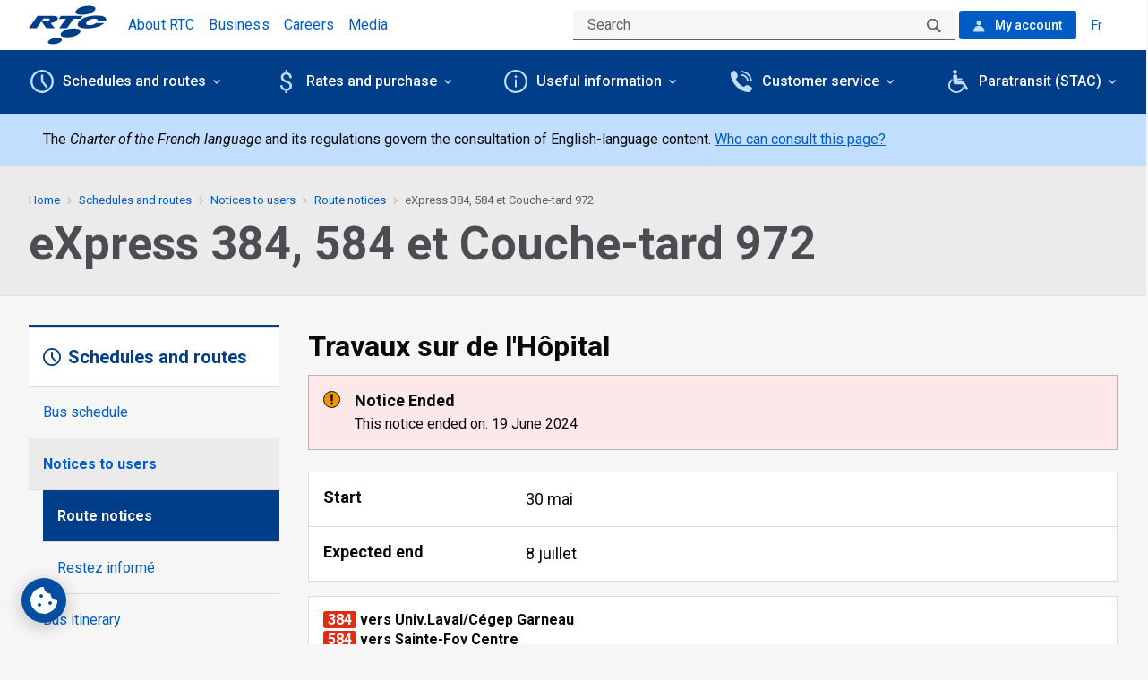

--- FILE ---
content_type: text/html; charset=utf-8
request_url: https://www.rtcquebec.ca/en/schedules-and-routes/notices-users/route-notices/details/express-384-584-et-couche-0
body_size: 106421
content:
<!doctype html>
<html data-n-head-ssr lang="en" data-n-head="%7B%22lang%22:%7B%22ssr%22:%22en%22%7D%7D">
  <head >
    <meta data-n-head="ssr" charset="utf-8"><meta data-n-head="ssr" name="viewport" content="width=device-width, initial-scale=1"><meta data-n-head="ssr" http-equiv="X-UA-Compatible" content="IE=edge"><meta data-n-head="ssr" data-hid="format-detection" name="format-detection" content="telephone=no"><meta data-n-head="ssr" data-hid="cache-control" http-equiv="cache-control" content="public, max-age=300"><meta data-n-head="ssr" data-hid="expires" http-equiv="expires" content="Sun, 04 Jan 2026 00:16:08 GMT"><meta data-n-head="ssr" data-hid="description" name="description" content="See notices for route"><meta data-n-head="ssr" data-hid="twitter:card" name="twitter:card" content="summary"><title>eXpress 384, 584 et Couche-tard 972 - Route notices | RTC</title><link data-n-head="ssr" rel="apple-touch-icon" href="/favicon/apple-touch-icon.png"><link data-n-head="ssr" rel="icon" type="image/png" sizes="96x96" href="/favicon/favicon-96x96.png"><link data-n-head="ssr" rel="icon" type="image/svg+xml" href="/favicon/favicon.svg"><link data-n-head="ssr" rel="shortcut icon" href="/favicon.ico"><link data-n-head="ssr" rel="manifest" href="/favicon/site.webmanifest"><link data-n-head="ssr" rel="mask-icon" href="/favicon/safari-pinned-tab.svg" color="#003e8a"><link data-n-head="ssr" rel="stylesheet" href="https://fonts.googleapis.com/css?family=Roboto:300,400,400i,500,700,700i,900&amp;display=swap"><link data-n-head="ssr" data-hid="canonical" rel="canonical" href="https://www.rtcquebec.ca/en/schedules-and-routes/notices-users/route-notices"><link data-n-head="ssr" data-hid="alternate" rel="alternate" hreflang="x-default" href="https://www.rtcquebec.ca/horaires-et-trajets/avis-la-clientele/avis-sur-les-parcours"><link data-n-head="ssr" data-hid="alternate" rel="alternate" hreflang="en-ca" href="https://www.rtcquebec.ca/en/schedules-and-routes/notices-users/route-notices"><link data-n-head="ssr" data-hid="alternate" rel="alternate" hreflang="fr-ca" href="https://www.rtcquebec.ca/horaires-et-trajets/avis-la-clientele/avis-sur-les-parcours"><script data-n-head="ssr" data-hid="gtm-script">if(!window._gtm_init){window._gtm_init=1;(function(w,n,d,m,e,p){w[d]=(w[d]==1||n[d]=='yes'||n[d]==1||n[m]==1||(w[e]&&w[e][p]&&w[e][p]()))?1:0})(window,navigator,'doNotTrack','msDoNotTrack','external','msTrackingProtectionEnabled');(function(w,d,s,l,x,y){w[x]={};w._gtm_inject=function(i){if(w.doNotTrack||w[x][i])return;w[x][i]=1;w[l]=w[l]||[];w[l].push({'gtm.start':new Date().getTime(),event:'gtm.js'});var f=d.getElementsByTagName(s)[0],j=d.createElement(s);j.defer=true;j.src='https://www.googletagmanager.com/gtm.js?id='+i;f.parentNode.insertBefore(j,f);}})(window,document,'script','dataLayer','_gtm_ids','_gtm_inject')}</script><link rel="preload" href="/_nuxt/f44cb02.js" as="script"><link rel="preload" href="/_nuxt/2d5de1a.js" as="script"><link rel="preload" href="/_nuxt/0f66824.js" as="script"><link rel="preload" href="/_nuxt/b978990.js" as="script"><link rel="preload" href="/_nuxt/cbdbae3.js" as="script"><style data-vue-ssr-id="171a2af5:0 9dad54be:0 124d1ac2:0 1baab4bf:0 cef1d124:0 9127cbbc:0 53a5bdb2:0 49fd5965:0 3cc432f7:0 10b75f72:0 221112e8:0 04cc79a4:0 2369be86:0 679b5b14:0 dba66580:0 f504e752:0 73ba68c8:0 17d93c7b:0 309f639b:0 5c9aa11d:0 46c7178a:0 3c4dbbbe:0 7ec656a5:0 697807a5:0 869f31e4:0 185b8432:0 5f55af68:0 6d3dba84:0 3218926c:0">/*! normalize.css v8.0.0 | MIT License | github.com/necolas/normalize.css */html{-webkit-text-size-adjust:100%;line-height:1.15}h1{font-size:2em;margin:.67em 0}hr{box-sizing:content-box;overflow:visible}pre{font-family:monospace,monospace;font-size:1em}a{background-color:transparent}abbr[title]{border-bottom:0;text-decoration:underline;-webkit-text-decoration:underline dotted;text-decoration:underline dotted}b,strong{font-weight:bolder}code,kbd,samp{font-family:monospace,monospace;font-size:1em}sub,sup{font-size:75%;line-height:0;position:relative;vertical-align:baseline}sub{bottom:-.25em}sup{top:-.5em}img{border-style:none}button,input,optgroup,select,textarea{font-size:100%;line-height:1.15;margin:0}button,input{overflow:visible}button,select{text-transform:none}[type=button],[type=reset],[type=submit],button{-webkit-appearance:button}[type=button]::-moz-focus-inner,[type=reset]::-moz-focus-inner,[type=submit]::-moz-focus-inner,button::-moz-focus-inner{border-style:none;padding:0}[type=button]:-moz-focusring,[type=reset]:-moz-focusring,[type=submit]:-moz-focusring,button:-moz-focusring{outline:1px dotted ButtonText}fieldset{padding:.35em .75em .625em}legend{box-sizing:border-box;color:inherit;display:table;padding:0;white-space:normal}progress{vertical-align:baseline}textarea{overflow:auto}[type=checkbox],[type=radio]{box-sizing:border-box;padding:0}[type=number]::-webkit-inner-spin-button,[type=number]::-webkit-outer-spin-button{height:auto}[type=search]{-webkit-appearance:textfield;outline-offset:-2px}[type=search]::-webkit-search-decoration{-webkit-appearance:none}::-webkit-file-upload-button{-webkit-appearance:button;font:inherit}details{display:block}summary{display:list-item}[hidden],template{display:none}[data-whatinput=mouse] *,[data-whatinput=mouse] :focus,[data-whatinput=touch] *,[data-whatinput=touch] :focus,[data-whatintent=mouse] *,[data-whatintent=mouse] :focus,[data-whatintent=touch] *,[data-whatintent=touch] :focus{outline:none}[draggable=false]{-webkit-touch-callout:none;-webkit-user-select:none}.foundation-mq{font-family:"small=0em&medium=48em&large=64em&xlarge=80em&xxlarge=87.5em"}html{box-sizing:border-box;font-size:100%}*,:after,:before{box-sizing:inherit}body{-webkit-font-smoothing:antialiased;-moz-osx-font-smoothing:grayscale;background:#f6f6f7;color:#0a0a0a;font-family:Roboto,Helvetica,Arial,sans-serif;font-weight:400;line-height:1.5;margin:0;padding:0}img{-ms-interpolation-mode:bicubic;display:inline-block;height:auto;max-width:100%;vertical-align:middle}textarea{border-radius:0;height:auto;min-height:50px}select{box-sizing:border-box;width:100%}.map_canvas embed,.map_canvas img,.map_canvas object,.mqa-display embed,.mqa-display img,.mqa-display object{max-width:none!important}button{-webkit-appearance:none;-moz-appearance:none;appearance:none;background:transparent;border:0;border-radius:0;cursor:pointer;line-height:1;padding:0}[data-whatinput=mouse] button{outline:0}pre{-webkit-overflow-scrolling:touch;overflow:auto}button,input,optgroup,select,textarea{font-family:inherit}.is-visible{display:block!important}.is-hidden{display:none!important}[type=color],[type=date],[type=datetime-local],[type=datetime],[type=email],[type=month],[type=number],[type=password],[type=search],[type=tel],[type=text],[type=time],[type=url],[type=week],textarea{-webkit-appearance:none;-moz-appearance:none;appearance:none;background-color:#fefefe;border:1px solid #cacaca;border-radius:0;box-shadow:inset 0 1px 2px hsla(0,0%,4%,.1);box-sizing:border-box;color:#0a0a0a;display:block;font-family:inherit;font-size:1rem;font-weight:400;height:2.4375rem;line-height:1.5;margin:0;padding:.5rem;width:100%}[type=color]:focus,[type=date]:focus,[type=datetime-local]:focus,[type=datetime]:focus,[type=email]:focus,[type=month]:focus,[type=number]:focus,[type=password]:focus,[type=search]:focus,[type=tel]:focus,[type=text]:focus,[type=time]:focus,[type=url]:focus,[type=week]:focus,textarea:focus{background-color:#fefefe;border:1px solid #8a8a8a;box-shadow:0 0 5px #cacaca;outline:none}textarea{max-width:100%}textarea[rows]{height:auto}input:disabled,input[readonly],textarea:disabled,textarea[readonly]{background-color:#e6e6e6;cursor:default}[type=button],[type=submit]{-webkit-appearance:none;-moz-appearance:none;appearance:none;border-radius:0}input[type=search]{box-sizing:border-box}::-moz-placeholder{color:#cacaca}::placeholder{color:#cacaca}[type=checkbox],[type=file],[type=radio]{margin:0}[type=checkbox]+label,[type=radio]+label{display:inline-block;margin-bottom:0;margin-left:0;margin-right:0;vertical-align:baseline}[type=checkbox]+label[for],[type=radio]+label[for]{cursor:pointer}label>[type=checkbox],label>[type=radio]{margin-right:0}[type=file]{width:100%}label{color:#0a0a0a;display:block;font-size:.875rem;font-weight:400;line-height:1.8;margin:0}label.middle{line-height:1.5;margin:0;padding:.0625rem 0}.help-text{color:#0a0a0a;font-size:.8125rem;font-style:italic;margin-top:0}.input-group{align-items:stretch;display:flex;margin-bottom:0;width:100%}.input-group>:first-child,.input-group>:first-child.input-group-button>*,.input-group>:last-child,.input-group>:last-child.input-group-button>*{border-radius:0 0 0 0}.input-group-button,.input-group-button a,.input-group-button button,.input-group-button input,.input-group-button label,.input-group-field,.input-group-label{margin:0;white-space:nowrap}.input-group-label{align-items:center;background:#e6e6e6;border:1px solid #cacaca;color:#0a0a0a;display:flex;flex:0 0 auto;padding:0 1rem;text-align:center;white-space:nowrap}.input-group-label:first-child{border-right:0}.input-group-label:last-child{border-left:0}.input-group-field{border-radius:0;flex:1 1 0px;min-width:0}.input-group-button{display:flex;flex:0 0 auto;padding-bottom:0;padding-top:0;text-align:center}.input-group-button a,.input-group-button button,.input-group-button input,.input-group-button label{align-self:stretch;font-size:1rem;height:auto;padding-bottom:0;padding-top:0}fieldset{border:0;margin:0;padding:0}legend{margin-bottom:0;max-width:100%}.fieldset{border:1px solid #cacaca;margin:1.125rem 0;padding:1.25rem}.fieldset legend{margin:0 0 0 -.1875rem;padding:0 .1875rem}select{-webkit-appearance:none;-moz-appearance:none;appearance:none;background-color:#fefefe;background-image:url('data:image/svg+xml;utf8,<svg xmlns="http://www.w3.org/2000/svg" version="1.1" width="32" height="24" viewBox="0 0 32 24"><polygon points="0,0 32,0 16,24" style="fill: rgb%28138, 138, 138%29"></polygon></svg>');background-origin:content-box;background-position:right 0 center;background-repeat:no-repeat;background-size:9px 6px;border:1px solid #cacaca;border-radius:0;color:#0a0a0a;font-family:inherit;font-size:1rem;font-weight:400;height:2.4375rem;line-height:1.5;margin:0;padding:.5rem 0 .5rem .5rem}@media screen and (min-width:0\0){select{background-image:url("[data-uri]")}}select:focus{background-color:#fefefe;border:1px solid #8a8a8a;box-shadow:0 0 5px #cacaca;outline:none}select:disabled{background-color:#e6e6e6;cursor:default}select::-ms-expand{display:none}select[multiple]{background-image:none;height:auto}select:not([multiple]){padding-bottom:0;padding-top:0}.is-invalid-input:not(:focus){background-color:#fbe8e8;border-color:#db1e25}.is-invalid-input:not(:focus)::-moz-placeholder{color:#db1e25}.is-invalid-input:not(:focus)::placeholder{color:#db1e25}.is-invalid-label{color:#0a0a0a}.form-error{color:#db1e25;display:none;font-size:.75rem;font-weight:700;margin-bottom:0;margin-top:0}.form-error.is-visible{display:block}blockquote,dd,div,dl,dt,form,h1,h2,h3,h4,h5,h6,li,ol,p,pre,td,th,ul{margin:0;padding:0}p{font-size:inherit;line-height:1.6;margin-bottom:1rem;text-rendering:optimizeLegibility}em,i{font-style:italic}b,em,i,strong{line-height:inherit}b,strong{font-weight:700}small{font-size:80%;line-height:inherit}.h1,.h2,.h3,.h4,.h5,.h6,h1,h2,h3,h4,h5,h6{color:inherit;font-family:Roboto,Helvetica,Arial,sans-serif;font-style:normal;font-weight:700;text-rendering:optimizeLegibility}.h1 small,.h2 small,.h3 small,.h4 small,.h5 small,.h6 small,h1 small,h2 small,h3 small,h4 small,h5 small,h6 small{color:#cacaca;line-height:0}.h1,h1{font-size:1.5rem}.h1,.h2,h1,h2{line-height:1.2;margin-bottom:.5rem;margin-top:0}.h2,h2{font-size:1.25rem}.h3,h3{font-size:1.1875rem}.h3,.h4,h3,h4{line-height:1.2;margin-bottom:.5rem;margin-top:0}.h4,h4{font-size:1.125rem}.h5,h5{font-size:1.0625rem}.h5,.h6,h5,h6{line-height:1.2;margin-bottom:.5rem;margin-top:0}.h6,h6{font-size:1rem}@media print,screen and (min-width:48em){.h1,h1{font-size:3rem}.h2,h2{font-size:2.5rem}.h3,h3{font-size:1.9375rem}.h4,h4{font-size:1.5625rem}.h5,h5{font-size:1.25rem}.h6,h6{font-size:1rem}}a{color:#005cc4;cursor:pointer;line-height:inherit;-webkit-text-decoration:underline;text-decoration:underline}a:focus,a:hover{color:#003e8a;-webkit-text-decoration:none;text-decoration:none}a img,hr{border:0}hr{border-bottom:1px solid #cacaca;clear:both;height:0;margin:1.25rem auto;max-width:80rem}dl,ol,ul{line-height:1.6;list-style-position:outside;margin-bottom:1rem}li{font-size:inherit}ul{list-style-type:disc}ol,ul{margin-left:1.25rem}ol ol,ol ul,ul ol,ul ul{margin-bottom:0;margin-left:1.25rem}dl{margin-bottom:1rem}dl dt{font-weight:700;margin-bottom:.3rem}blockquote{border-left:1px solid #cacaca;margin:0 0 1rem;padding:.5625rem 1.25rem 0 1.1875rem}blockquote,blockquote p{color:#8a8a8a;line-height:1.6}abbr,abbr[title]{border-bottom:1px dotted #0a0a0a;cursor:help;-webkit-text-decoration:none;text-decoration:none}figure,kbd{margin:0}kbd{background-color:#e6e6e6;color:#0a0a0a;font-family:Consolas,"Liberation Mono",Courier,monospace;padding:.125rem .25rem 0}.subheader{color:#8a8a8a;font-weight:400;line-height:1.4;margin-bottom:.5rem;margin-top:.2rem}.lead{font-size:125%;line-height:1.6}.stat{font-size:2.5rem;line-height:1}p+.stat{margin-top:-1rem}ol.no-bullet,ul.no-bullet{list-style:none;margin-left:0}.cite-block,cite{color:#8a8a8a;display:block;font-size:.8125rem}.cite-block:before,cite:before{content:"— "}.code-inline,code{word-wrap:break-word;display:inline;max-width:100%;padding:.125rem .3125rem .0625rem}.code-block,.code-inline,code{background-color:#e6e6e6;border:1px solid #cacaca;color:#0a0a0a;font-family:Consolas,"Liberation Mono",Courier,monospace;font-weight:400}.code-block{display:block;margin-bottom:1.5rem;overflow:auto;padding:1rem;white-space:pre}.text-left{text-align:left}.text-right{text-align:right}.text-center{text-align:center}.text-justify{text-align:justify}@media print,screen and (min-width:48em){.medium-text-left{text-align:left}.medium-text-right{text-align:right}.medium-text-center{text-align:center}.medium-text-justify{text-align:justify}}@media print,screen and (min-width:64em){.large-text-left{text-align:left}.large-text-right{text-align:right}.large-text-center{text-align:center}.large-text-justify{text-align:justify}}@media screen and (min-width:80em){.xlarge-text-left{text-align:left}.xlarge-text-right{text-align:right}.xlarge-text-center{text-align:center}.xlarge-text-justify{text-align:justify}}.show-for-print{display:none!important}@media print{*{background:transparent!important;box-shadow:none!important;color:#000!important;-webkit-print-color-adjust:economy;print-color-adjust:economy;text-shadow:none!important}.show-for-print{display:block!important}.hide-for-print{display:none!important}table.show-for-print{display:table!important}thead.show-for-print{display:table-header-group!important}tbody.show-for-print{display:table-row-group!important}tr.show-for-print{display:table-row!important}td.show-for-print,th.show-for-print{display:table-cell!important}a,a:visited{-webkit-text-decoration:underline;text-decoration:underline}a[href]:after{content:" (" attr(href) ")"}.ir a:after,a[href^="#"]:after,a[href^="javascript:"]:after{content:""}abbr[title]:after{content:" (" attr(title) ")"}blockquote,pre{border:1px solid #8a8a8a;page-break-inside:avoid}thead{display:table-header-group}img,tr{page-break-inside:avoid}img{max-width:100%!important}@page{margin:.5cm}h2,h3,p{orphans:3;widows:3}h2,h3{page-break-after:avoid}.print-break-inside{page-break-inside:auto}}.grid-container{margin-left:auto;margin-right:auto;max-width:80rem;padding-left:.875rem;padding-right:.875rem}@media print,screen and (min-width:48em){.grid-container{padding-left:1.5625rem;padding-right:1.5625rem}}@media print,screen and (min-width:64em){.grid-container{padding-left:2rem;padding-right:2rem}}.grid-container.fluid{margin-left:auto;margin-right:auto;max-width:100%;padding-left:.875rem;padding-right:.875rem}@media print,screen and (min-width:48em){.grid-container.fluid{padding-left:1.5625rem;padding-right:1.5625rem}}@media print,screen and (min-width:64em){.grid-container.fluid{padding-left:2rem;padding-right:2rem}}.grid-container.full{margin-left:auto;margin-right:auto;max-width:100%;padding-left:0;padding-right:0}.grid-x{display:flex;flex-flow:row wrap}.cell{flex:0 0 auto;min-height:0;min-width:0;width:100%}.cell.auto{flex:1 1 0}.cell.shrink{flex:0 0 auto}.grid-x>.auto,.grid-x>.shrink{width:auto}.grid-x>.small-1,.grid-x>.small-10,.grid-x>.small-11,.grid-x>.small-12,.grid-x>.small-2,.grid-x>.small-3,.grid-x>.small-4,.grid-x>.small-5,.grid-x>.small-6,.grid-x>.small-7,.grid-x>.small-8,.grid-x>.small-9,.grid-x>.small-full,.grid-x>.small-shrink{flex-basis:auto}@media print,screen and (min-width:48em){.grid-x>.medium-1,.grid-x>.medium-10,.grid-x>.medium-11,.grid-x>.medium-12,.grid-x>.medium-2,.grid-x>.medium-3,.grid-x>.medium-4,.grid-x>.medium-5,.grid-x>.medium-6,.grid-x>.medium-7,.grid-x>.medium-8,.grid-x>.medium-9,.grid-x>.medium-full,.grid-x>.medium-shrink{flex-basis:auto}}@media print,screen and (min-width:64em){.grid-x>.large-1,.grid-x>.large-10,.grid-x>.large-11,.grid-x>.large-12,.grid-x>.large-2,.grid-x>.large-3,.grid-x>.large-4,.grid-x>.large-5,.grid-x>.large-6,.grid-x>.large-7,.grid-x>.large-8,.grid-x>.large-9,.grid-x>.large-full,.grid-x>.large-shrink{flex-basis:auto}}@media screen and (min-width:80em){.grid-x>.xlarge-1,.grid-x>.xlarge-10,.grid-x>.xlarge-11,.grid-x>.xlarge-12,.grid-x>.xlarge-2,.grid-x>.xlarge-3,.grid-x>.xlarge-4,.grid-x>.xlarge-5,.grid-x>.xlarge-6,.grid-x>.xlarge-7,.grid-x>.xlarge-8,.grid-x>.xlarge-9,.grid-x>.xlarge-full,.grid-x>.xlarge-shrink{flex-basis:auto}}.grid-x>.small-1,.grid-x>.small-10,.grid-x>.small-11,.grid-x>.small-12,.grid-x>.small-2,.grid-x>.small-3,.grid-x>.small-4,.grid-x>.small-5,.grid-x>.small-6,.grid-x>.small-7,.grid-x>.small-8,.grid-x>.small-9{flex:0 0 auto}.grid-x>.small-1{width:8.3333333333%}.grid-x>.small-2{width:16.6666666667%}.grid-x>.small-3{width:25%}.grid-x>.small-4{width:33.3333333333%}.grid-x>.small-5{width:41.6666666667%}.grid-x>.small-6{width:50%}.grid-x>.small-7{width:58.3333333333%}.grid-x>.small-8{width:66.6666666667%}.grid-x>.small-9{width:75%}.grid-x>.small-10{width:83.3333333333%}.grid-x>.small-11{width:91.6666666667%}.grid-x>.small-12{width:100%}@media print,screen and (min-width:48em){.grid-x>.medium-auto{flex:1 1 0;width:auto}.grid-x>.medium-1,.grid-x>.medium-10,.grid-x>.medium-11,.grid-x>.medium-12,.grid-x>.medium-2,.grid-x>.medium-3,.grid-x>.medium-4,.grid-x>.medium-5,.grid-x>.medium-6,.grid-x>.medium-7,.grid-x>.medium-8,.grid-x>.medium-9,.grid-x>.medium-shrink{flex:0 0 auto}.grid-x>.medium-shrink{width:auto}.grid-x>.medium-1{width:8.3333333333%}.grid-x>.medium-2{width:16.6666666667%}.grid-x>.medium-3{width:25%}.grid-x>.medium-4{width:33.3333333333%}.grid-x>.medium-5{width:41.6666666667%}.grid-x>.medium-6{width:50%}.grid-x>.medium-7{width:58.3333333333%}.grid-x>.medium-8{width:66.6666666667%}.grid-x>.medium-9{width:75%}.grid-x>.medium-10{width:83.3333333333%}.grid-x>.medium-11{width:91.6666666667%}.grid-x>.medium-12{width:100%}}@media print,screen and (min-width:64em){.grid-x>.large-auto{flex:1 1 0;width:auto}.grid-x>.large-1,.grid-x>.large-10,.grid-x>.large-11,.grid-x>.large-12,.grid-x>.large-2,.grid-x>.large-3,.grid-x>.large-4,.grid-x>.large-5,.grid-x>.large-6,.grid-x>.large-7,.grid-x>.large-8,.grid-x>.large-9,.grid-x>.large-shrink{flex:0 0 auto}.grid-x>.large-shrink{width:auto}.grid-x>.large-1{width:8.3333333333%}.grid-x>.large-2{width:16.6666666667%}.grid-x>.large-3{width:25%}.grid-x>.large-4{width:33.3333333333%}.grid-x>.large-5{width:41.6666666667%}.grid-x>.large-6{width:50%}.grid-x>.large-7{width:58.3333333333%}.grid-x>.large-8{width:66.6666666667%}.grid-x>.large-9{width:75%}.grid-x>.large-10{width:83.3333333333%}.grid-x>.large-11{width:91.6666666667%}.grid-x>.large-12{width:100%}}@media screen and (min-width:80em){.grid-x>.xlarge-auto{flex:1 1 0;width:auto}.grid-x>.xlarge-1,.grid-x>.xlarge-10,.grid-x>.xlarge-11,.grid-x>.xlarge-12,.grid-x>.xlarge-2,.grid-x>.xlarge-3,.grid-x>.xlarge-4,.grid-x>.xlarge-5,.grid-x>.xlarge-6,.grid-x>.xlarge-7,.grid-x>.xlarge-8,.grid-x>.xlarge-9,.grid-x>.xlarge-shrink{flex:0 0 auto}.grid-x>.xlarge-shrink{width:auto}.grid-x>.xlarge-1{width:8.3333333333%}.grid-x>.xlarge-2{width:16.6666666667%}.grid-x>.xlarge-3{width:25%}.grid-x>.xlarge-4{width:33.3333333333%}.grid-x>.xlarge-5{width:41.6666666667%}.grid-x>.xlarge-6{width:50%}.grid-x>.xlarge-7{width:58.3333333333%}.grid-x>.xlarge-8{width:66.6666666667%}.grid-x>.xlarge-9{width:75%}.grid-x>.xlarge-10{width:83.3333333333%}.grid-x>.xlarge-11{width:91.6666666667%}.grid-x>.xlarge-12{width:100%}}.grid-margin-x:not(.grid-x)>.cell{width:auto}.grid-margin-y:not(.grid-y)>.cell{height:auto}.grid-margin-x{margin-left:-1rem;margin-right:-1rem}@media print,screen and (min-width:48em){.grid-margin-x{margin-left:-1rem;margin-right:-1rem}}.grid-margin-x>.cell{margin-left:1rem;margin-right:1rem;width:calc(100% - 2rem)}@media print,screen and (min-width:48em){.grid-margin-x>.cell{margin-left:1rem;margin-right:1rem;width:calc(100% - 2rem)}}.grid-margin-x>.auto,.grid-margin-x>.shrink{width:auto}.grid-margin-x>.small-1{width:calc(8.33333% - 2rem)}.grid-margin-x>.small-2{width:calc(16.66667% - 2rem)}.grid-margin-x>.small-3{width:calc(25% - 2rem)}.grid-margin-x>.small-4{width:calc(33.33333% - 2rem)}.grid-margin-x>.small-5{width:calc(41.66667% - 2rem)}.grid-margin-x>.small-6{width:calc(50% - 2rem)}.grid-margin-x>.small-7{width:calc(58.33333% - 2rem)}.grid-margin-x>.small-8{width:calc(66.66667% - 2rem)}.grid-margin-x>.small-9{width:calc(75% - 2rem)}.grid-margin-x>.small-10{width:calc(83.33333% - 2rem)}.grid-margin-x>.small-11{width:calc(91.66667% - 2rem)}.grid-margin-x>.small-12{width:calc(100% - 2rem)}@media print,screen and (min-width:48em){.grid-margin-x>.auto,.grid-margin-x>.shrink{width:auto}.grid-margin-x>.small-1{width:calc(8.33333% - 2rem)}.grid-margin-x>.small-2{width:calc(16.66667% - 2rem)}.grid-margin-x>.small-3{width:calc(25% - 2rem)}.grid-margin-x>.small-4{width:calc(33.33333% - 2rem)}.grid-margin-x>.small-5{width:calc(41.66667% - 2rem)}.grid-margin-x>.small-6{width:calc(50% - 2rem)}.grid-margin-x>.small-7{width:calc(58.33333% - 2rem)}.grid-margin-x>.small-8{width:calc(66.66667% - 2rem)}.grid-margin-x>.small-9{width:calc(75% - 2rem)}.grid-margin-x>.small-10{width:calc(83.33333% - 2rem)}.grid-margin-x>.small-11{width:calc(91.66667% - 2rem)}.grid-margin-x>.small-12{width:calc(100% - 2rem)}.grid-margin-x>.medium-auto,.grid-margin-x>.medium-shrink{width:auto}.grid-margin-x>.medium-1{width:calc(8.33333% - 2rem)}.grid-margin-x>.medium-2{width:calc(16.66667% - 2rem)}.grid-margin-x>.medium-3{width:calc(25% - 2rem)}.grid-margin-x>.medium-4{width:calc(33.33333% - 2rem)}.grid-margin-x>.medium-5{width:calc(41.66667% - 2rem)}.grid-margin-x>.medium-6{width:calc(50% - 2rem)}.grid-margin-x>.medium-7{width:calc(58.33333% - 2rem)}.grid-margin-x>.medium-8{width:calc(66.66667% - 2rem)}.grid-margin-x>.medium-9{width:calc(75% - 2rem)}.grid-margin-x>.medium-10{width:calc(83.33333% - 2rem)}.grid-margin-x>.medium-11{width:calc(91.66667% - 2rem)}.grid-margin-x>.medium-12{width:calc(100% - 2rem)}}@media print,screen and (min-width:64em){.grid-margin-x>.large-auto,.grid-margin-x>.large-shrink{width:auto}.grid-margin-x>.large-1{width:calc(8.33333% - 2rem)}.grid-margin-x>.large-2{width:calc(16.66667% - 2rem)}.grid-margin-x>.large-3{width:calc(25% - 2rem)}.grid-margin-x>.large-4{width:calc(33.33333% - 2rem)}.grid-margin-x>.large-5{width:calc(41.66667% - 2rem)}.grid-margin-x>.large-6{width:calc(50% - 2rem)}.grid-margin-x>.large-7{width:calc(58.33333% - 2rem)}.grid-margin-x>.large-8{width:calc(66.66667% - 2rem)}.grid-margin-x>.large-9{width:calc(75% - 2rem)}.grid-margin-x>.large-10{width:calc(83.33333% - 2rem)}.grid-margin-x>.large-11{width:calc(91.66667% - 2rem)}.grid-margin-x>.large-12{width:calc(100% - 2rem)}}@media screen and (min-width:80em){.grid-margin-x>.xlarge-auto,.grid-margin-x>.xlarge-shrink{width:auto}.grid-margin-x>.xlarge-1{width:calc(8.33333% - 2rem)}.grid-margin-x>.xlarge-2{width:calc(16.66667% - 2rem)}.grid-margin-x>.xlarge-3{width:calc(25% - 2rem)}.grid-margin-x>.xlarge-4{width:calc(33.33333% - 2rem)}.grid-margin-x>.xlarge-5{width:calc(41.66667% - 2rem)}.grid-margin-x>.xlarge-6{width:calc(50% - 2rem)}.grid-margin-x>.xlarge-7{width:calc(58.33333% - 2rem)}.grid-margin-x>.xlarge-8{width:calc(66.66667% - 2rem)}.grid-margin-x>.xlarge-9{width:calc(75% - 2rem)}.grid-margin-x>.xlarge-10{width:calc(83.33333% - 2rem)}.grid-margin-x>.xlarge-11{width:calc(91.66667% - 2rem)}.grid-margin-x>.xlarge-12{width:calc(100% - 2rem)}}.grid-padding-x .grid-padding-x{margin-left:-1rem;margin-right:-1rem}@media print,screen and (min-width:48em){.grid-padding-x .grid-padding-x{margin-left:-1rem;margin-right:-1rem}}.grid-container:not(.full)>.grid-padding-x{margin-left:-1rem;margin-right:-1rem}@media print,screen and (min-width:48em){.grid-container:not(.full)>.grid-padding-x{margin-left:-1rem;margin-right:-1rem}}.grid-padding-x>.cell{padding-left:1rem;padding-right:1rem}@media print,screen and (min-width:48em){.grid-padding-x>.cell{padding-left:1rem;padding-right:1rem}}.small-up-1>.cell{width:100%}.small-up-2>.cell{width:50%}.small-up-3>.cell{width:33.3333333333%}.small-up-4>.cell{width:25%}.small-up-5>.cell{width:20%}.small-up-6>.cell{width:16.6666666667%}.small-up-7>.cell{width:14.2857142857%}.small-up-8>.cell{width:12.5%}@media print,screen and (min-width:48em){.medium-up-1>.cell{width:100%}.medium-up-2>.cell{width:50%}.medium-up-3>.cell{width:33.3333333333%}.medium-up-4>.cell{width:25%}.medium-up-5>.cell{width:20%}.medium-up-6>.cell{width:16.6666666667%}.medium-up-7>.cell{width:14.2857142857%}.medium-up-8>.cell{width:12.5%}}@media print,screen and (min-width:64em){.large-up-1>.cell{width:100%}.large-up-2>.cell{width:50%}.large-up-3>.cell{width:33.3333333333%}.large-up-4>.cell{width:25%}.large-up-5>.cell{width:20%}.large-up-6>.cell{width:16.6666666667%}.large-up-7>.cell{width:14.2857142857%}.large-up-8>.cell{width:12.5%}}@media screen and (min-width:80em){.xlarge-up-1>.cell{width:100%}.xlarge-up-2>.cell{width:50%}.xlarge-up-3>.cell{width:33.3333333333%}.xlarge-up-4>.cell{width:25%}.xlarge-up-5>.cell{width:20%}.xlarge-up-6>.cell{width:16.6666666667%}.xlarge-up-7>.cell{width:14.2857142857%}.xlarge-up-8>.cell{width:12.5%}}.grid-margin-x.small-up-1>.cell{width:calc(100% - 2rem)}.grid-margin-x.small-up-2>.cell{width:calc(50% - 2rem)}.grid-margin-x.small-up-3>.cell{width:calc(33.33333% - 2rem)}.grid-margin-x.small-up-4>.cell{width:calc(25% - 2rem)}.grid-margin-x.small-up-5>.cell{width:calc(20% - 2rem)}.grid-margin-x.small-up-6>.cell{width:calc(16.66667% - 2rem)}.grid-margin-x.small-up-7>.cell{width:calc(14.28571% - 2rem)}.grid-margin-x.small-up-8>.cell{width:calc(12.5% - 2rem)}@media print,screen and (min-width:48em){.grid-margin-x.small-up-1>.cell{width:calc(100% - 2rem)}.grid-margin-x.small-up-2>.cell{width:calc(50% - 2rem)}.grid-margin-x.small-up-3>.cell{width:calc(33.33333% - 2rem)}.grid-margin-x.small-up-4>.cell{width:calc(25% - 2rem)}.grid-margin-x.small-up-5>.cell{width:calc(20% - 2rem)}.grid-margin-x.small-up-6>.cell{width:calc(16.66667% - 2rem)}.grid-margin-x.small-up-7>.cell{width:calc(14.28571% - 2rem)}.grid-margin-x.small-up-8>.cell{width:calc(12.5% - 2rem)}.grid-margin-x.medium-up-1>.cell{width:calc(100% - 2rem)}.grid-margin-x.medium-up-2>.cell{width:calc(50% - 2rem)}.grid-margin-x.medium-up-3>.cell{width:calc(33.33333% - 2rem)}.grid-margin-x.medium-up-4>.cell{width:calc(25% - 2rem)}.grid-margin-x.medium-up-5>.cell{width:calc(20% - 2rem)}.grid-margin-x.medium-up-6>.cell{width:calc(16.66667% - 2rem)}.grid-margin-x.medium-up-7>.cell{width:calc(14.28571% - 2rem)}.grid-margin-x.medium-up-8>.cell{width:calc(12.5% - 2rem)}}@media print,screen and (min-width:64em){.grid-margin-x.large-up-1>.cell{width:calc(100% - 2rem)}.grid-margin-x.large-up-2>.cell{width:calc(50% - 2rem)}.grid-margin-x.large-up-3>.cell{width:calc(33.33333% - 2rem)}.grid-margin-x.large-up-4>.cell{width:calc(25% - 2rem)}.grid-margin-x.large-up-5>.cell{width:calc(20% - 2rem)}.grid-margin-x.large-up-6>.cell{width:calc(16.66667% - 2rem)}.grid-margin-x.large-up-7>.cell{width:calc(14.28571% - 2rem)}.grid-margin-x.large-up-8>.cell{width:calc(12.5% - 2rem)}}@media screen and (min-width:80em){.grid-margin-x.xlarge-up-1>.cell{width:calc(100% - 2rem)}.grid-margin-x.xlarge-up-2>.cell{width:calc(50% - 2rem)}.grid-margin-x.xlarge-up-3>.cell{width:calc(33.33333% - 2rem)}.grid-margin-x.xlarge-up-4>.cell{width:calc(25% - 2rem)}.grid-margin-x.xlarge-up-5>.cell{width:calc(20% - 2rem)}.grid-margin-x.xlarge-up-6>.cell{width:calc(16.66667% - 2rem)}.grid-margin-x.xlarge-up-7>.cell{width:calc(14.28571% - 2rem)}.grid-margin-x.xlarge-up-8>.cell{width:calc(12.5% - 2rem)}}.small-margin-collapse,.small-margin-collapse>.cell{margin-left:0;margin-right:0}.small-margin-collapse>.small-1{width:8.3333333333%}.small-margin-collapse>.small-2{width:16.6666666667%}.small-margin-collapse>.small-3{width:25%}.small-margin-collapse>.small-4{width:33.3333333333%}.small-margin-collapse>.small-5{width:41.6666666667%}.small-margin-collapse>.small-6{width:50%}.small-margin-collapse>.small-7{width:58.3333333333%}.small-margin-collapse>.small-8{width:66.6666666667%}.small-margin-collapse>.small-9{width:75%}.small-margin-collapse>.small-10{width:83.3333333333%}.small-margin-collapse>.small-11{width:91.6666666667%}.small-margin-collapse>.small-12{width:100%}@media print,screen and (min-width:48em){.small-margin-collapse>.medium-1{width:8.3333333333%}.small-margin-collapse>.medium-2{width:16.6666666667%}.small-margin-collapse>.medium-3{width:25%}.small-margin-collapse>.medium-4{width:33.3333333333%}.small-margin-collapse>.medium-5{width:41.6666666667%}.small-margin-collapse>.medium-6{width:50%}.small-margin-collapse>.medium-7{width:58.3333333333%}.small-margin-collapse>.medium-8{width:66.6666666667%}.small-margin-collapse>.medium-9{width:75%}.small-margin-collapse>.medium-10{width:83.3333333333%}.small-margin-collapse>.medium-11{width:91.6666666667%}.small-margin-collapse>.medium-12{width:100%}}@media print,screen and (min-width:64em){.small-margin-collapse>.large-1{width:8.3333333333%}.small-margin-collapse>.large-2{width:16.6666666667%}.small-margin-collapse>.large-3{width:25%}.small-margin-collapse>.large-4{width:33.3333333333%}.small-margin-collapse>.large-5{width:41.6666666667%}.small-margin-collapse>.large-6{width:50%}.small-margin-collapse>.large-7{width:58.3333333333%}.small-margin-collapse>.large-8{width:66.6666666667%}.small-margin-collapse>.large-9{width:75%}.small-margin-collapse>.large-10{width:83.3333333333%}.small-margin-collapse>.large-11{width:91.6666666667%}.small-margin-collapse>.large-12{width:100%}}@media screen and (min-width:80em){.small-margin-collapse>.xlarge-1{width:8.3333333333%}.small-margin-collapse>.xlarge-2{width:16.6666666667%}.small-margin-collapse>.xlarge-3{width:25%}.small-margin-collapse>.xlarge-4{width:33.3333333333%}.small-margin-collapse>.xlarge-5{width:41.6666666667%}.small-margin-collapse>.xlarge-6{width:50%}.small-margin-collapse>.xlarge-7{width:58.3333333333%}.small-margin-collapse>.xlarge-8{width:66.6666666667%}.small-margin-collapse>.xlarge-9{width:75%}.small-margin-collapse>.xlarge-10{width:83.3333333333%}.small-margin-collapse>.xlarge-11{width:91.6666666667%}.small-margin-collapse>.xlarge-12{width:100%}}.small-padding-collapse{margin-left:0;margin-right:0}.small-padding-collapse>.cell{padding-left:0;padding-right:0}@media print,screen and (min-width:48em){.medium-margin-collapse,.medium-margin-collapse>.cell{margin-left:0;margin-right:0}.medium-margin-collapse>.small-1{width:8.3333333333%}.medium-margin-collapse>.small-2{width:16.6666666667%}.medium-margin-collapse>.small-3{width:25%}.medium-margin-collapse>.small-4{width:33.3333333333%}.medium-margin-collapse>.small-5{width:41.6666666667%}.medium-margin-collapse>.small-6{width:50%}.medium-margin-collapse>.small-7{width:58.3333333333%}.medium-margin-collapse>.small-8{width:66.6666666667%}.medium-margin-collapse>.small-9{width:75%}.medium-margin-collapse>.small-10{width:83.3333333333%}.medium-margin-collapse>.small-11{width:91.6666666667%}.medium-margin-collapse>.small-12{width:100%}.medium-margin-collapse>.medium-1{width:8.3333333333%}.medium-margin-collapse>.medium-2{width:16.6666666667%}.medium-margin-collapse>.medium-3{width:25%}.medium-margin-collapse>.medium-4{width:33.3333333333%}.medium-margin-collapse>.medium-5{width:41.6666666667%}.medium-margin-collapse>.medium-6{width:50%}.medium-margin-collapse>.medium-7{width:58.3333333333%}.medium-margin-collapse>.medium-8{width:66.6666666667%}.medium-margin-collapse>.medium-9{width:75%}.medium-margin-collapse>.medium-10{width:83.3333333333%}.medium-margin-collapse>.medium-11{width:91.6666666667%}.medium-margin-collapse>.medium-12{width:100%}}@media print,screen and (min-width:64em){.medium-margin-collapse>.large-1{width:8.3333333333%}.medium-margin-collapse>.large-2{width:16.6666666667%}.medium-margin-collapse>.large-3{width:25%}.medium-margin-collapse>.large-4{width:33.3333333333%}.medium-margin-collapse>.large-5{width:41.6666666667%}.medium-margin-collapse>.large-6{width:50%}.medium-margin-collapse>.large-7{width:58.3333333333%}.medium-margin-collapse>.large-8{width:66.6666666667%}.medium-margin-collapse>.large-9{width:75%}.medium-margin-collapse>.large-10{width:83.3333333333%}.medium-margin-collapse>.large-11{width:91.6666666667%}.medium-margin-collapse>.large-12{width:100%}}@media screen and (min-width:80em){.medium-margin-collapse>.xlarge-1{width:8.3333333333%}.medium-margin-collapse>.xlarge-2{width:16.6666666667%}.medium-margin-collapse>.xlarge-3{width:25%}.medium-margin-collapse>.xlarge-4{width:33.3333333333%}.medium-margin-collapse>.xlarge-5{width:41.6666666667%}.medium-margin-collapse>.xlarge-6{width:50%}.medium-margin-collapse>.xlarge-7{width:58.3333333333%}.medium-margin-collapse>.xlarge-8{width:66.6666666667%}.medium-margin-collapse>.xlarge-9{width:75%}.medium-margin-collapse>.xlarge-10{width:83.3333333333%}.medium-margin-collapse>.xlarge-11{width:91.6666666667%}.medium-margin-collapse>.xlarge-12{width:100%}}@media print,screen and (min-width:48em){.medium-padding-collapse{margin-left:0;margin-right:0}.medium-padding-collapse>.cell{padding-left:0;padding-right:0}}@media print,screen and (min-width:64em){.large-margin-collapse,.large-margin-collapse>.cell{margin-left:0;margin-right:0}.large-margin-collapse>.small-1{width:8.3333333333%}.large-margin-collapse>.small-2{width:16.6666666667%}.large-margin-collapse>.small-3{width:25%}.large-margin-collapse>.small-4{width:33.3333333333%}.large-margin-collapse>.small-5{width:41.6666666667%}.large-margin-collapse>.small-6{width:50%}.large-margin-collapse>.small-7{width:58.3333333333%}.large-margin-collapse>.small-8{width:66.6666666667%}.large-margin-collapse>.small-9{width:75%}.large-margin-collapse>.small-10{width:83.3333333333%}.large-margin-collapse>.small-11{width:91.6666666667%}.large-margin-collapse>.small-12{width:100%}.large-margin-collapse>.medium-1{width:8.3333333333%}.large-margin-collapse>.medium-2{width:16.6666666667%}.large-margin-collapse>.medium-3{width:25%}.large-margin-collapse>.medium-4{width:33.3333333333%}.large-margin-collapse>.medium-5{width:41.6666666667%}.large-margin-collapse>.medium-6{width:50%}.large-margin-collapse>.medium-7{width:58.3333333333%}.large-margin-collapse>.medium-8{width:66.6666666667%}.large-margin-collapse>.medium-9{width:75%}.large-margin-collapse>.medium-10{width:83.3333333333%}.large-margin-collapse>.medium-11{width:91.6666666667%}.large-margin-collapse>.medium-12{width:100%}.large-margin-collapse>.large-1{width:8.3333333333%}.large-margin-collapse>.large-2{width:16.6666666667%}.large-margin-collapse>.large-3{width:25%}.large-margin-collapse>.large-4{width:33.3333333333%}.large-margin-collapse>.large-5{width:41.6666666667%}.large-margin-collapse>.large-6{width:50%}.large-margin-collapse>.large-7{width:58.3333333333%}.large-margin-collapse>.large-8{width:66.6666666667%}.large-margin-collapse>.large-9{width:75%}.large-margin-collapse>.large-10{width:83.3333333333%}.large-margin-collapse>.large-11{width:91.6666666667%}.large-margin-collapse>.large-12{width:100%}}@media screen and (min-width:80em){.large-margin-collapse>.xlarge-1{width:8.3333333333%}.large-margin-collapse>.xlarge-2{width:16.6666666667%}.large-margin-collapse>.xlarge-3{width:25%}.large-margin-collapse>.xlarge-4{width:33.3333333333%}.large-margin-collapse>.xlarge-5{width:41.6666666667%}.large-margin-collapse>.xlarge-6{width:50%}.large-margin-collapse>.xlarge-7{width:58.3333333333%}.large-margin-collapse>.xlarge-8{width:66.6666666667%}.large-margin-collapse>.xlarge-9{width:75%}.large-margin-collapse>.xlarge-10{width:83.3333333333%}.large-margin-collapse>.xlarge-11{width:91.6666666667%}.large-margin-collapse>.xlarge-12{width:100%}}@media print,screen and (min-width:64em){.large-padding-collapse{margin-left:0;margin-right:0}.large-padding-collapse>.cell{padding-left:0;padding-right:0}}@media screen and (min-width:80em){.xlarge-margin-collapse,.xlarge-margin-collapse>.cell{margin-left:0;margin-right:0}.xlarge-margin-collapse>.small-1{width:8.3333333333%}.xlarge-margin-collapse>.small-2{width:16.6666666667%}.xlarge-margin-collapse>.small-3{width:25%}.xlarge-margin-collapse>.small-4{width:33.3333333333%}.xlarge-margin-collapse>.small-5{width:41.6666666667%}.xlarge-margin-collapse>.small-6{width:50%}.xlarge-margin-collapse>.small-7{width:58.3333333333%}.xlarge-margin-collapse>.small-8{width:66.6666666667%}.xlarge-margin-collapse>.small-9{width:75%}.xlarge-margin-collapse>.small-10{width:83.3333333333%}.xlarge-margin-collapse>.small-11{width:91.6666666667%}.xlarge-margin-collapse>.small-12{width:100%}.xlarge-margin-collapse>.medium-1{width:8.3333333333%}.xlarge-margin-collapse>.medium-2{width:16.6666666667%}.xlarge-margin-collapse>.medium-3{width:25%}.xlarge-margin-collapse>.medium-4{width:33.3333333333%}.xlarge-margin-collapse>.medium-5{width:41.6666666667%}.xlarge-margin-collapse>.medium-6{width:50%}.xlarge-margin-collapse>.medium-7{width:58.3333333333%}.xlarge-margin-collapse>.medium-8{width:66.6666666667%}.xlarge-margin-collapse>.medium-9{width:75%}.xlarge-margin-collapse>.medium-10{width:83.3333333333%}.xlarge-margin-collapse>.medium-11{width:91.6666666667%}.xlarge-margin-collapse>.medium-12{width:100%}.xlarge-margin-collapse>.large-1{width:8.3333333333%}.xlarge-margin-collapse>.large-2{width:16.6666666667%}.xlarge-margin-collapse>.large-3{width:25%}.xlarge-margin-collapse>.large-4{width:33.3333333333%}.xlarge-margin-collapse>.large-5{width:41.6666666667%}.xlarge-margin-collapse>.large-6{width:50%}.xlarge-margin-collapse>.large-7{width:58.3333333333%}.xlarge-margin-collapse>.large-8{width:66.6666666667%}.xlarge-margin-collapse>.large-9{width:75%}.xlarge-margin-collapse>.large-10{width:83.3333333333%}.xlarge-margin-collapse>.large-11{width:91.6666666667%}.xlarge-margin-collapse>.large-12{width:100%}.xlarge-margin-collapse>.xlarge-1{width:8.3333333333%}.xlarge-margin-collapse>.xlarge-2{width:16.6666666667%}.xlarge-margin-collapse>.xlarge-3{width:25%}.xlarge-margin-collapse>.xlarge-4{width:33.3333333333%}.xlarge-margin-collapse>.xlarge-5{width:41.6666666667%}.xlarge-margin-collapse>.xlarge-6{width:50%}.xlarge-margin-collapse>.xlarge-7{width:58.3333333333%}.xlarge-margin-collapse>.xlarge-8{width:66.6666666667%}.xlarge-margin-collapse>.xlarge-9{width:75%}.xlarge-margin-collapse>.xlarge-10{width:83.3333333333%}.xlarge-margin-collapse>.xlarge-11{width:91.6666666667%}.xlarge-margin-collapse>.xlarge-12{width:100%}.xlarge-padding-collapse{margin-left:0;margin-right:0}.xlarge-padding-collapse>.cell{padding-left:0;padding-right:0}}.small-offset-0{margin-left:0}.grid-margin-x>.small-offset-0{margin-left:1rem}.small-offset-1{margin-left:8.3333333333%}.grid-margin-x>.small-offset-1{margin-left:calc(8.33333% + 1rem)}.small-offset-2{margin-left:16.6666666667%}.grid-margin-x>.small-offset-2{margin-left:calc(16.66667% + 1rem)}.small-offset-3{margin-left:25%}.grid-margin-x>.small-offset-3{margin-left:calc(25% + 1rem)}.small-offset-4{margin-left:33.3333333333%}.grid-margin-x>.small-offset-4{margin-left:calc(33.33333% + 1rem)}.small-offset-5{margin-left:41.6666666667%}.grid-margin-x>.small-offset-5{margin-left:calc(41.66667% + 1rem)}.small-offset-6{margin-left:50%}.grid-margin-x>.small-offset-6{margin-left:calc(50% + 1rem)}.small-offset-7{margin-left:58.3333333333%}.grid-margin-x>.small-offset-7{margin-left:calc(58.33333% + 1rem)}.small-offset-8{margin-left:66.6666666667%}.grid-margin-x>.small-offset-8{margin-left:calc(66.66667% + 1rem)}.small-offset-9{margin-left:75%}.grid-margin-x>.small-offset-9{margin-left:calc(75% + 1rem)}.small-offset-10{margin-left:83.3333333333%}.grid-margin-x>.small-offset-10{margin-left:calc(83.33333% + 1rem)}.small-offset-11{margin-left:91.6666666667%}.grid-margin-x>.small-offset-11{margin-left:calc(91.66667% + 1rem)}@media print,screen and (min-width:48em){.medium-offset-0{margin-left:0}.grid-margin-x>.medium-offset-0{margin-left:1rem}.medium-offset-1{margin-left:8.3333333333%}.grid-margin-x>.medium-offset-1{margin-left:calc(8.33333% + 1rem)}.medium-offset-2{margin-left:16.6666666667%}.grid-margin-x>.medium-offset-2{margin-left:calc(16.66667% + 1rem)}.medium-offset-3{margin-left:25%}.grid-margin-x>.medium-offset-3{margin-left:calc(25% + 1rem)}.medium-offset-4{margin-left:33.3333333333%}.grid-margin-x>.medium-offset-4{margin-left:calc(33.33333% + 1rem)}.medium-offset-5{margin-left:41.6666666667%}.grid-margin-x>.medium-offset-5{margin-left:calc(41.66667% + 1rem)}.medium-offset-6{margin-left:50%}.grid-margin-x>.medium-offset-6{margin-left:calc(50% + 1rem)}.medium-offset-7{margin-left:58.3333333333%}.grid-margin-x>.medium-offset-7{margin-left:calc(58.33333% + 1rem)}.medium-offset-8{margin-left:66.6666666667%}.grid-margin-x>.medium-offset-8{margin-left:calc(66.66667% + 1rem)}.medium-offset-9{margin-left:75%}.grid-margin-x>.medium-offset-9{margin-left:calc(75% + 1rem)}.medium-offset-10{margin-left:83.3333333333%}.grid-margin-x>.medium-offset-10{margin-left:calc(83.33333% + 1rem)}.medium-offset-11{margin-left:91.6666666667%}.grid-margin-x>.medium-offset-11{margin-left:calc(91.66667% + 1rem)}}@media print,screen and (min-width:64em){.large-offset-0{margin-left:0}.grid-margin-x>.large-offset-0{margin-left:1rem}.large-offset-1{margin-left:8.3333333333%}.grid-margin-x>.large-offset-1{margin-left:calc(8.33333% + 1rem)}.large-offset-2{margin-left:16.6666666667%}.grid-margin-x>.large-offset-2{margin-left:calc(16.66667% + 1rem)}.large-offset-3{margin-left:25%}.grid-margin-x>.large-offset-3{margin-left:calc(25% + 1rem)}.large-offset-4{margin-left:33.3333333333%}.grid-margin-x>.large-offset-4{margin-left:calc(33.33333% + 1rem)}.large-offset-5{margin-left:41.6666666667%}.grid-margin-x>.large-offset-5{margin-left:calc(41.66667% + 1rem)}.large-offset-6{margin-left:50%}.grid-margin-x>.large-offset-6{margin-left:calc(50% + 1rem)}.large-offset-7{margin-left:58.3333333333%}.grid-margin-x>.large-offset-7{margin-left:calc(58.33333% + 1rem)}.large-offset-8{margin-left:66.6666666667%}.grid-margin-x>.large-offset-8{margin-left:calc(66.66667% + 1rem)}.large-offset-9{margin-left:75%}.grid-margin-x>.large-offset-9{margin-left:calc(75% + 1rem)}.large-offset-10{margin-left:83.3333333333%}.grid-margin-x>.large-offset-10{margin-left:calc(83.33333% + 1rem)}.large-offset-11{margin-left:91.6666666667%}.grid-margin-x>.large-offset-11{margin-left:calc(91.66667% + 1rem)}}@media screen and (min-width:80em){.xlarge-offset-0{margin-left:0}.grid-margin-x>.xlarge-offset-0{margin-left:1rem}.xlarge-offset-1{margin-left:8.3333333333%}.grid-margin-x>.xlarge-offset-1{margin-left:calc(8.33333% + 1rem)}.xlarge-offset-2{margin-left:16.6666666667%}.grid-margin-x>.xlarge-offset-2{margin-left:calc(16.66667% + 1rem)}.xlarge-offset-3{margin-left:25%}.grid-margin-x>.xlarge-offset-3{margin-left:calc(25% + 1rem)}.xlarge-offset-4{margin-left:33.3333333333%}.grid-margin-x>.xlarge-offset-4{margin-left:calc(33.33333% + 1rem)}.xlarge-offset-5{margin-left:41.6666666667%}.grid-margin-x>.xlarge-offset-5{margin-left:calc(41.66667% + 1rem)}.xlarge-offset-6{margin-left:50%}.grid-margin-x>.xlarge-offset-6{margin-left:calc(50% + 1rem)}.xlarge-offset-7{margin-left:58.3333333333%}.grid-margin-x>.xlarge-offset-7{margin-left:calc(58.33333% + 1rem)}.xlarge-offset-8{margin-left:66.6666666667%}.grid-margin-x>.xlarge-offset-8{margin-left:calc(66.66667% + 1rem)}.xlarge-offset-9{margin-left:75%}.grid-margin-x>.xlarge-offset-9{margin-left:calc(75% + 1rem)}.xlarge-offset-10{margin-left:83.3333333333%}.grid-margin-x>.xlarge-offset-10{margin-left:calc(83.33333% + 1rem)}.xlarge-offset-11{margin-left:91.6666666667%}.grid-margin-x>.xlarge-offset-11{margin-left:calc(91.66667% + 1rem)}}.grid-y{display:flex;flex-flow:column nowrap}.grid-y>.cell{height:auto;max-height:none}.grid-y>.auto,.grid-y>.shrink{height:auto}.grid-y>.small-1,.grid-y>.small-10,.grid-y>.small-11,.grid-y>.small-12,.grid-y>.small-2,.grid-y>.small-3,.grid-y>.small-4,.grid-y>.small-5,.grid-y>.small-6,.grid-y>.small-7,.grid-y>.small-8,.grid-y>.small-9,.grid-y>.small-full,.grid-y>.small-shrink{flex-basis:auto}@media print,screen and (min-width:48em){.grid-y>.medium-1,.grid-y>.medium-10,.grid-y>.medium-11,.grid-y>.medium-12,.grid-y>.medium-2,.grid-y>.medium-3,.grid-y>.medium-4,.grid-y>.medium-5,.grid-y>.medium-6,.grid-y>.medium-7,.grid-y>.medium-8,.grid-y>.medium-9,.grid-y>.medium-full,.grid-y>.medium-shrink{flex-basis:auto}}@media print,screen and (min-width:64em){.grid-y>.large-1,.grid-y>.large-10,.grid-y>.large-11,.grid-y>.large-12,.grid-y>.large-2,.grid-y>.large-3,.grid-y>.large-4,.grid-y>.large-5,.grid-y>.large-6,.grid-y>.large-7,.grid-y>.large-8,.grid-y>.large-9,.grid-y>.large-full,.grid-y>.large-shrink{flex-basis:auto}}@media screen and (min-width:80em){.grid-y>.xlarge-1,.grid-y>.xlarge-10,.grid-y>.xlarge-11,.grid-y>.xlarge-12,.grid-y>.xlarge-2,.grid-y>.xlarge-3,.grid-y>.xlarge-4,.grid-y>.xlarge-5,.grid-y>.xlarge-6,.grid-y>.xlarge-7,.grid-y>.xlarge-8,.grid-y>.xlarge-9,.grid-y>.xlarge-full,.grid-y>.xlarge-shrink{flex-basis:auto}}.grid-y>.small-1,.grid-y>.small-10,.grid-y>.small-11,.grid-y>.small-12,.grid-y>.small-2,.grid-y>.small-3,.grid-y>.small-4,.grid-y>.small-5,.grid-y>.small-6,.grid-y>.small-7,.grid-y>.small-8,.grid-y>.small-9{flex:0 0 auto}.grid-y>.small-1{height:8.3333333333%}.grid-y>.small-2{height:16.6666666667%}.grid-y>.small-3{height:25%}.grid-y>.small-4{height:33.3333333333%}.grid-y>.small-5{height:41.6666666667%}.grid-y>.small-6{height:50%}.grid-y>.small-7{height:58.3333333333%}.grid-y>.small-8{height:66.6666666667%}.grid-y>.small-9{height:75%}.grid-y>.small-10{height:83.3333333333%}.grid-y>.small-11{height:91.6666666667%}.grid-y>.small-12{height:100%}@media print,screen and (min-width:48em){.grid-y>.medium-auto{flex:1 1 0;height:auto}.grid-y>.medium-1,.grid-y>.medium-10,.grid-y>.medium-11,.grid-y>.medium-12,.grid-y>.medium-2,.grid-y>.medium-3,.grid-y>.medium-4,.grid-y>.medium-5,.grid-y>.medium-6,.grid-y>.medium-7,.grid-y>.medium-8,.grid-y>.medium-9,.grid-y>.medium-shrink{flex:0 0 auto}.grid-y>.medium-shrink{height:auto}.grid-y>.medium-1{height:8.3333333333%}.grid-y>.medium-2{height:16.6666666667%}.grid-y>.medium-3{height:25%}.grid-y>.medium-4{height:33.3333333333%}.grid-y>.medium-5{height:41.6666666667%}.grid-y>.medium-6{height:50%}.grid-y>.medium-7{height:58.3333333333%}.grid-y>.medium-8{height:66.6666666667%}.grid-y>.medium-9{height:75%}.grid-y>.medium-10{height:83.3333333333%}.grid-y>.medium-11{height:91.6666666667%}.grid-y>.medium-12{height:100%}}@media print,screen and (min-width:64em){.grid-y>.large-auto{flex:1 1 0;height:auto}.grid-y>.large-1,.grid-y>.large-10,.grid-y>.large-11,.grid-y>.large-12,.grid-y>.large-2,.grid-y>.large-3,.grid-y>.large-4,.grid-y>.large-5,.grid-y>.large-6,.grid-y>.large-7,.grid-y>.large-8,.grid-y>.large-9,.grid-y>.large-shrink{flex:0 0 auto}.grid-y>.large-shrink{height:auto}.grid-y>.large-1{height:8.3333333333%}.grid-y>.large-2{height:16.6666666667%}.grid-y>.large-3{height:25%}.grid-y>.large-4{height:33.3333333333%}.grid-y>.large-5{height:41.6666666667%}.grid-y>.large-6{height:50%}.grid-y>.large-7{height:58.3333333333%}.grid-y>.large-8{height:66.6666666667%}.grid-y>.large-9{height:75%}.grid-y>.large-10{height:83.3333333333%}.grid-y>.large-11{height:91.6666666667%}.grid-y>.large-12{height:100%}}@media screen and (min-width:80em){.grid-y>.xlarge-auto{flex:1 1 0;height:auto}.grid-y>.xlarge-1,.grid-y>.xlarge-10,.grid-y>.xlarge-11,.grid-y>.xlarge-12,.grid-y>.xlarge-2,.grid-y>.xlarge-3,.grid-y>.xlarge-4,.grid-y>.xlarge-5,.grid-y>.xlarge-6,.grid-y>.xlarge-7,.grid-y>.xlarge-8,.grid-y>.xlarge-9,.grid-y>.xlarge-shrink{flex:0 0 auto}.grid-y>.xlarge-shrink{height:auto}.grid-y>.xlarge-1{height:8.3333333333%}.grid-y>.xlarge-2{height:16.6666666667%}.grid-y>.xlarge-3{height:25%}.grid-y>.xlarge-4{height:33.3333333333%}.grid-y>.xlarge-5{height:41.6666666667%}.grid-y>.xlarge-6{height:50%}.grid-y>.xlarge-7{height:58.3333333333%}.grid-y>.xlarge-8{height:66.6666666667%}.grid-y>.xlarge-9{height:75%}.grid-y>.xlarge-10{height:83.3333333333%}.grid-y>.xlarge-11{height:91.6666666667%}.grid-y>.xlarge-12{height:100%}}.grid-padding-y .grid-padding-y{margin-bottom:-1rem;margin-top:-1rem}@media print,screen and (min-width:48em){.grid-padding-y .grid-padding-y{margin-bottom:-1rem;margin-top:-1rem}}.grid-padding-y>.cell{padding-bottom:1rem;padding-top:1rem}@media print,screen and (min-width:48em){.grid-padding-y>.cell{padding-bottom:1rem;padding-top:1rem}}.grid-frame{align-items:stretch;flex-wrap:nowrap;overflow:hidden;position:relative;width:100vw}.cell .grid-frame{width:100%}.cell-block{max-width:100%;overflow-x:auto}.cell-block,.cell-block-y{-webkit-overflow-scrolling:touch;-ms-overflow-style:-ms-autohiding-scrollbar}.cell-block-y{max-height:100%;min-height:100%;overflow-y:auto}.cell-block-container{display:flex;flex-direction:column;max-height:100%}.cell-block-container>.grid-x{flex-wrap:nowrap;max-height:100%}@media print,screen and (min-width:48em){.medium-grid-frame{align-items:stretch;flex-wrap:nowrap;overflow:hidden;position:relative;width:100vw}.cell .medium-grid-frame{width:100%}.medium-cell-block{-webkit-overflow-scrolling:touch;-ms-overflow-style:-ms-autohiding-scrollbar;max-width:100%;overflow-x:auto}.medium-cell-block-container{display:flex;flex-direction:column;max-height:100%}.medium-cell-block-container>.grid-x{flex-wrap:nowrap;max-height:100%}.medium-cell-block-y{-webkit-overflow-scrolling:touch;-ms-overflow-style:-ms-autohiding-scrollbar;max-height:100%;min-height:100%;overflow-y:auto}}@media print,screen and (min-width:64em){.large-grid-frame{align-items:stretch;flex-wrap:nowrap;overflow:hidden;position:relative;width:100vw}.cell .large-grid-frame{width:100%}.large-cell-block{-webkit-overflow-scrolling:touch;-ms-overflow-style:-ms-autohiding-scrollbar;max-width:100%;overflow-x:auto}.large-cell-block-container{display:flex;flex-direction:column;max-height:100%}.large-cell-block-container>.grid-x{flex-wrap:nowrap;max-height:100%}.large-cell-block-y{-webkit-overflow-scrolling:touch;-ms-overflow-style:-ms-autohiding-scrollbar;max-height:100%;min-height:100%;overflow-y:auto}}@media screen and (min-width:80em){.xlarge-grid-frame{align-items:stretch;flex-wrap:nowrap;overflow:hidden;position:relative;width:100vw}.cell .xlarge-grid-frame{width:100%}.xlarge-cell-block{-webkit-overflow-scrolling:touch;-ms-overflow-style:-ms-autohiding-scrollbar;max-width:100%;overflow-x:auto}.xlarge-cell-block-container{display:flex;flex-direction:column;max-height:100%}.xlarge-cell-block-container>.grid-x{flex-wrap:nowrap;max-height:100%}.xlarge-cell-block-y{-webkit-overflow-scrolling:touch;-ms-overflow-style:-ms-autohiding-scrollbar;max-height:100%;min-height:100%;overflow-y:auto}}.grid-y.grid-frame{align-items:stretch;flex-wrap:nowrap;height:100vh;overflow:hidden;position:relative;width:auto}@media print,screen and (min-width:48em){.grid-y.medium-grid-frame{align-items:stretch;flex-wrap:nowrap;height:100vh;overflow:hidden;position:relative;width:auto}}@media print,screen and (min-width:64em){.grid-y.large-grid-frame{align-items:stretch;flex-wrap:nowrap;height:100vh;overflow:hidden;position:relative;width:auto}}@media screen and (min-width:80em){.grid-y.xlarge-grid-frame{align-items:stretch;flex-wrap:nowrap;height:100vh;overflow:hidden;position:relative;width:auto}}.cell .grid-y.grid-frame{height:100%}@media print,screen and (min-width:48em){.cell .grid-y.medium-grid-frame{height:100%}}@media print,screen and (min-width:64em){.cell .grid-y.large-grid-frame{height:100%}}@media screen and (min-width:80em){.cell .grid-y.xlarge-grid-frame{height:100%}}.grid-margin-y{margin-bottom:-1rem;margin-top:-1rem}@media print,screen and (min-width:48em){.grid-margin-y{margin-bottom:-1rem;margin-top:-1rem}}.grid-margin-y>.cell{height:calc(100% - 2rem);margin-bottom:1rem;margin-top:1rem}@media print,screen and (min-width:48em){.grid-margin-y>.cell{height:calc(100% - 2rem);margin-bottom:1rem;margin-top:1rem}}.grid-margin-y>.auto,.grid-margin-y>.shrink{height:auto}.grid-margin-y>.small-1{height:calc(8.33333% - 2rem)}.grid-margin-y>.small-2{height:calc(16.66667% - 2rem)}.grid-margin-y>.small-3{height:calc(25% - 2rem)}.grid-margin-y>.small-4{height:calc(33.33333% - 2rem)}.grid-margin-y>.small-5{height:calc(41.66667% - 2rem)}.grid-margin-y>.small-6{height:calc(50% - 2rem)}.grid-margin-y>.small-7{height:calc(58.33333% - 2rem)}.grid-margin-y>.small-8{height:calc(66.66667% - 2rem)}.grid-margin-y>.small-9{height:calc(75% - 2rem)}.grid-margin-y>.small-10{height:calc(83.33333% - 2rem)}.grid-margin-y>.small-11{height:calc(91.66667% - 2rem)}.grid-margin-y>.small-12{height:calc(100% - 2rem)}@media print,screen and (min-width:48em){.grid-margin-y>.auto,.grid-margin-y>.shrink{height:auto}.grid-margin-y>.small-1{height:calc(8.33333% - 2rem)}.grid-margin-y>.small-2{height:calc(16.66667% - 2rem)}.grid-margin-y>.small-3{height:calc(25% - 2rem)}.grid-margin-y>.small-4{height:calc(33.33333% - 2rem)}.grid-margin-y>.small-5{height:calc(41.66667% - 2rem)}.grid-margin-y>.small-6{height:calc(50% - 2rem)}.grid-margin-y>.small-7{height:calc(58.33333% - 2rem)}.grid-margin-y>.small-8{height:calc(66.66667% - 2rem)}.grid-margin-y>.small-9{height:calc(75% - 2rem)}.grid-margin-y>.small-10{height:calc(83.33333% - 2rem)}.grid-margin-y>.small-11{height:calc(91.66667% - 2rem)}.grid-margin-y>.small-12{height:calc(100% - 2rem)}.grid-margin-y>.medium-auto,.grid-margin-y>.medium-shrink{height:auto}.grid-margin-y>.medium-1{height:calc(8.33333% - 2rem)}.grid-margin-y>.medium-2{height:calc(16.66667% - 2rem)}.grid-margin-y>.medium-3{height:calc(25% - 2rem)}.grid-margin-y>.medium-4{height:calc(33.33333% - 2rem)}.grid-margin-y>.medium-5{height:calc(41.66667% - 2rem)}.grid-margin-y>.medium-6{height:calc(50% - 2rem)}.grid-margin-y>.medium-7{height:calc(58.33333% - 2rem)}.grid-margin-y>.medium-8{height:calc(66.66667% - 2rem)}.grid-margin-y>.medium-9{height:calc(75% - 2rem)}.grid-margin-y>.medium-10{height:calc(83.33333% - 2rem)}.grid-margin-y>.medium-11{height:calc(91.66667% - 2rem)}.grid-margin-y>.medium-12{height:calc(100% - 2rem)}}@media print,screen and (min-width:64em){.grid-margin-y>.large-auto,.grid-margin-y>.large-shrink{height:auto}.grid-margin-y>.large-1{height:calc(8.33333% - 2rem)}.grid-margin-y>.large-2{height:calc(16.66667% - 2rem)}.grid-margin-y>.large-3{height:calc(25% - 2rem)}.grid-margin-y>.large-4{height:calc(33.33333% - 2rem)}.grid-margin-y>.large-5{height:calc(41.66667% - 2rem)}.grid-margin-y>.large-6{height:calc(50% - 2rem)}.grid-margin-y>.large-7{height:calc(58.33333% - 2rem)}.grid-margin-y>.large-8{height:calc(66.66667% - 2rem)}.grid-margin-y>.large-9{height:calc(75% - 2rem)}.grid-margin-y>.large-10{height:calc(83.33333% - 2rem)}.grid-margin-y>.large-11{height:calc(91.66667% - 2rem)}.grid-margin-y>.large-12{height:calc(100% - 2rem)}}@media screen and (min-width:80em){.grid-margin-y>.xlarge-auto,.grid-margin-y>.xlarge-shrink{height:auto}.grid-margin-y>.xlarge-1{height:calc(8.33333% - 2rem)}.grid-margin-y>.xlarge-2{height:calc(16.66667% - 2rem)}.grid-margin-y>.xlarge-3{height:calc(25% - 2rem)}.grid-margin-y>.xlarge-4{height:calc(33.33333% - 2rem)}.grid-margin-y>.xlarge-5{height:calc(41.66667% - 2rem)}.grid-margin-y>.xlarge-6{height:calc(50% - 2rem)}.grid-margin-y>.xlarge-7{height:calc(58.33333% - 2rem)}.grid-margin-y>.xlarge-8{height:calc(66.66667% - 2rem)}.grid-margin-y>.xlarge-9{height:calc(75% - 2rem)}.grid-margin-y>.xlarge-10{height:calc(83.33333% - 2rem)}.grid-margin-y>.xlarge-11{height:calc(91.66667% - 2rem)}.grid-margin-y>.xlarge-12{height:calc(100% - 2rem)}}.grid-frame.grid-margin-y{height:calc(100vh + 2rem)}@media print,screen and (min-width:48em){.grid-frame.grid-margin-y{height:calc(100vh + 2rem)}}@media print,screen and (min-width:64em){.grid-frame.grid-margin-y{height:calc(100vh + 2rem)}}@media screen and (min-width:80em){.grid-frame.grid-margin-y{height:calc(100vh + 2rem)}}@media print,screen and (min-width:48em){.grid-margin-y.medium-grid-frame{height:calc(100vh + 2rem)}}@media print,screen and (min-width:64em){.grid-margin-y.large-grid-frame{height:calc(100vh + 2rem)}}@media screen and (min-width:80em){.grid-margin-y.xlarge-grid-frame{height:calc(100vh + 2rem)}}.button{-webkit-appearance:none;border:1px solid transparent;border-radius:3px;cursor:pointer;display:inline-block;font-family:inherit;font-size:1.125rem;line-height:1;margin:0;padding:.444444em .888888em;text-align:center;transition:background-color .25s ease-out,color .25s ease-out;vertical-align:middle}[data-whatinput=mouse] .button{outline:0}.button.tiny{font-size:.6rem}.button.small{font-size:.75rem}.button.large{font-size:1.25rem}.button.expanded{display:block;margin-left:0;margin-right:0;width:100%}.button,.button.disabled,.button.disabled:focus,.button.disabled:hover,.button[disabled],.button[disabled]:focus,.button[disabled]:hover{background-color:#005cc4;color:#fefefe}.button:focus,.button:hover{background-color:#003e8a;color:#fefefe}.button.primary,.button.primary.disabled,.button.primary.disabled:focus,.button.primary.disabled:hover,.button.primary[disabled],.button.primary[disabled]:focus,.button.primary[disabled]:hover{background-color:#005cc4;color:#fefefe}.button.primary:focus,.button.primary:hover{background-color:#004a9d;color:#fefefe}.button.secondary,.button.secondary.disabled,.button.secondary.disabled:focus,.button.secondary.disabled:hover,.button.secondary[disabled],.button.secondary[disabled]:focus,.button.secondary[disabled]:hover{background-color:#fff;color:#0a0a0a}.button.secondary:focus,.button.secondary:hover{background-color:#ccc;color:#0a0a0a}.button.success,.button.success.disabled,.button.success.disabled:focus,.button.success.disabled:hover,.button.success[disabled],.button.success[disabled]:focus,.button.success[disabled]:hover{background-color:#3adb76;color:#0a0a0a}.button.success:focus,.button.success:hover{background-color:#22bb5b;color:#0a0a0a}.button.warning,.button.warning.disabled,.button.warning.disabled:focus,.button.warning.disabled:hover,.button.warning[disabled],.button.warning[disabled]:focus,.button.warning[disabled]:hover{background-color:#ff5f14;color:#0a0a0a}.button.warning:focus,.button.warning:hover{background-color:#dc4600;color:#0a0a0a}.button.alert,.button.alert.disabled,.button.alert.disabled:focus,.button.alert.disabled:hover,.button.alert[disabled],.button.alert[disabled]:focus,.button.alert[disabled]:hover{background-color:#db1e25;color:#fefefe}.button.alert:focus,.button.alert:hover{background-color:#af181e;color:#fefefe}.button.hollow,.button.hollow.disabled,.button.hollow.disabled:focus,.button.hollow.disabled:hover,.button.hollow:focus,.button.hollow:hover,.button.hollow[disabled],.button.hollow[disabled]:focus,.button.hollow[disabled]:hover{background-color:transparent}.button.hollow,.button.hollow.disabled,.button.hollow.disabled:focus,.button.hollow.disabled:hover,.button.hollow[disabled],.button.hollow[disabled]:focus,.button.hollow[disabled]:hover{border:1px solid #005cc4;color:#005cc4}.button.hollow:focus,.button.hollow:hover{border-color:#002e62;color:#002e62}.button.hollow.primary,.button.hollow.primary.disabled,.button.hollow.primary.disabled:focus,.button.hollow.primary.disabled:hover,.button.hollow.primary[disabled],.button.hollow.primary[disabled]:focus,.button.hollow.primary[disabled]:hover{border:1px solid #005cc4;color:#005cc4}.button.hollow.primary:focus,.button.hollow.primary:hover{border-color:#002e62;color:#002e62}.button.hollow.secondary,.button.hollow.secondary.disabled,.button.hollow.secondary.disabled:focus,.button.hollow.secondary.disabled:hover,.button.hollow.secondary[disabled],.button.hollow.secondary[disabled]:focus,.button.hollow.secondary[disabled]:hover{border:1px solid #fff;color:#fff}.button.hollow.secondary:focus,.button.hollow.secondary:hover{border-color:gray;color:gray}.button.hollow.success,.button.hollow.success.disabled,.button.hollow.success.disabled:focus,.button.hollow.success.disabled:hover,.button.hollow.success[disabled],.button.hollow.success[disabled]:focus,.button.hollow.success[disabled]:hover{border:1px solid #3adb76;color:#3adb76}.button.hollow.success:focus,.button.hollow.success:hover{border-color:#157539;color:#157539}.button.hollow.warning,.button.hollow.warning.disabled,.button.hollow.warning.disabled:focus,.button.hollow.warning.disabled:hover,.button.hollow.warning[disabled],.button.hollow.warning[disabled]:focus,.button.hollow.warning[disabled]:hover{border:1px solid #ff5f14;color:#ff5f14}.button.hollow.warning:focus,.button.hollow.warning:hover{border-color:#8a2c00;color:#8a2c00}.button.hollow.alert,.button.hollow.alert.disabled,.button.hollow.alert.disabled:focus,.button.hollow.alert.disabled:hover,.button.hollow.alert[disabled],.button.hollow.alert[disabled]:focus,.button.hollow.alert[disabled]:hover{border:1px solid #db1e25;color:#db1e25}.button.hollow.alert:focus,.button.hollow.alert:hover{border-color:#6e0f13;color:#6e0f13}.button.clear,.button.clear.disabled,.button.clear.disabled:focus,.button.clear.disabled:hover,.button.clear:focus,.button.clear:hover,.button.clear[disabled],.button.clear[disabled]:focus,.button.clear[disabled]:hover{background-color:transparent;border-color:transparent}.button.clear,.button.clear.disabled,.button.clear.disabled:focus,.button.clear.disabled:hover,.button.clear[disabled],.button.clear[disabled]:focus,.button.clear[disabled]:hover{color:#005cc4}.button.clear:focus,.button.clear:hover{color:#002e62}.button.clear.primary,.button.clear.primary.disabled,.button.clear.primary.disabled:focus,.button.clear.primary.disabled:hover,.button.clear.primary[disabled],.button.clear.primary[disabled]:focus,.button.clear.primary[disabled]:hover{color:#005cc4}.button.clear.primary:focus,.button.clear.primary:hover{color:#002e62}.button.clear.secondary,.button.clear.secondary.disabled,.button.clear.secondary.disabled:focus,.button.clear.secondary.disabled:hover,.button.clear.secondary[disabled],.button.clear.secondary[disabled]:focus,.button.clear.secondary[disabled]:hover{color:#fff}.button.clear.secondary:focus,.button.clear.secondary:hover{color:gray}.button.clear.success,.button.clear.success.disabled,.button.clear.success.disabled:focus,.button.clear.success.disabled:hover,.button.clear.success[disabled],.button.clear.success[disabled]:focus,.button.clear.success[disabled]:hover{color:#3adb76}.button.clear.success:focus,.button.clear.success:hover{color:#157539}.button.clear.warning,.button.clear.warning.disabled,.button.clear.warning.disabled:focus,.button.clear.warning.disabled:hover,.button.clear.warning[disabled],.button.clear.warning[disabled]:focus,.button.clear.warning[disabled]:hover{color:#ff5f14}.button.clear.warning:focus,.button.clear.warning:hover{color:#8a2c00}.button.clear.alert,.button.clear.alert.disabled,.button.clear.alert.disabled:focus,.button.clear.alert.disabled:hover,.button.clear.alert[disabled],.button.clear.alert[disabled]:focus,.button.clear.alert[disabled]:hover{color:#db1e25}.button.clear.alert:focus,.button.clear.alert:hover{color:#6e0f13}.button.disabled,.button[disabled]{cursor:not-allowed;opacity:.25}.button.dropdown:after{border-color:#fefefe transparent transparent;border-style:solid;border-width:.4em .4em 0;content:"";display:block;display:inline-block;float:right;height:0;margin-left:.888888em;position:relative;top:.4em;width:0}.button.dropdown.clear.primary:after,.button.dropdown.clear:after,.button.dropdown.hollow.primary:after,.button.dropdown.hollow:after{border-top-color:#005cc4}.button.dropdown.clear.secondary:after,.button.dropdown.hollow.secondary:after{border-top-color:#fff}.button.dropdown.clear.success:after,.button.dropdown.hollow.success:after{border-top-color:#3adb76}.button.dropdown.clear.warning:after,.button.dropdown.hollow.warning:after{border-top-color:#ff5f14}.button.dropdown.clear.alert:after,.button.dropdown.hollow.alert:after{border-top-color:#db1e25}.button.arrow-only:after{float:none;margin-left:0;top:-.1em}a.button:focus,a.button:hover{-webkit-text-decoration:none;text-decoration:none}.callout{background-color:#fff;border:1px solid hsla(0,0%,4%,.25);border-radius:0;color:#0a0a0a;margin:0 0 1rem;padding:1rem;position:relative}.callout>:first-child{margin-top:0}.callout>:last-child{margin-bottom:0}.callout.primary{background-color:#e0eeff;color:#0a0a0a}.callout.secondary{background-color:#fff;color:#0a0a0a}.callout.success{background-color:#ebfbf1;color:#0a0a0a}.callout.warning{background-color:#ffefe8;color:#0a0a0a}.callout.alert{background-color:#fce8e9;color:#0a0a0a}.callout.small{padding:.5rem}.callout.large{padding:3rem}.flex-video,.responsive-embed{height:0;margin-bottom:1rem;overflow:hidden;padding-bottom:75%;position:relative}.flex-video embed,.flex-video iframe,.flex-video object,.flex-video video,.responsive-embed embed,.responsive-embed iframe,.responsive-embed object,.responsive-embed video{height:100%;left:0;position:absolute;top:0;width:100%}.flex-video.widescreen,.responsive-embed.widescreen{padding-bottom:56.25%}.float-left{float:left!important}.float-right{float:right!important}.float-center{display:block;margin-left:auto;margin-right:auto}.clearfix:after,.clearfix:before{content:" ";display:table;flex-basis:0;order:1}.clearfix:after{clear:both}.align-left{justify-content:flex-start}.align-right{justify-content:flex-end}.align-center{justify-content:center}.align-justify{justify-content:space-between}.align-spaced{justify-content:space-around}.align-left.vertical.menu>li>a{justify-content:flex-start}.align-right.vertical.menu>li>a{justify-content:flex-end}.align-center.vertical.menu>li>a{justify-content:center}.align-top{align-items:flex-start}.align-self-top{align-self:flex-start}.align-bottom{align-items:flex-end}.align-self-bottom{align-self:flex-end}.align-middle{align-items:center}.align-self-middle{align-self:center}.align-stretch{align-items:stretch}.align-self-stretch{align-self:stretch}.align-center-middle{align-content:center;align-items:center;justify-content:center}.small-order-1{order:1}.small-order-2{order:2}.small-order-3{order:3}.small-order-4{order:4}.small-order-5{order:5}.small-order-6{order:6}@media print,screen and (min-width:48em){.medium-order-1{order:1}.medium-order-2{order:2}.medium-order-3{order:3}.medium-order-4{order:4}.medium-order-5{order:5}.medium-order-6{order:6}}@media print,screen and (min-width:64em){.large-order-1{order:1}.large-order-2{order:2}.large-order-3{order:3}.large-order-4{order:4}.large-order-5{order:5}.large-order-6{order:6}}@media screen and (min-width:80em){.xlarge-order-1{order:1}.xlarge-order-2{order:2}.xlarge-order-3{order:3}.xlarge-order-4{order:4}.xlarge-order-5{order:5}.xlarge-order-6{order:6}}.flex-container{display:flex}.flex-child-auto{flex:1 1 auto}.flex-child-grow{flex:1 0 auto}.flex-child-shrink{flex:0 1 auto}.flex-dir-row{flex-direction:row}.flex-dir-row-reverse{flex-direction:row-reverse}.flex-dir-column{flex-direction:column}.flex-dir-column-reverse{flex-direction:column-reverse}@media print,screen and (min-width:48em){.medium-flex-container{display:flex}.medium-flex-child-auto{flex:1 1 auto}.medium-flex-child-grow{flex:1 0 auto}.medium-flex-child-shrink{flex:0 1 auto}.medium-flex-dir-row{flex-direction:row}.medium-flex-dir-row-reverse{flex-direction:row-reverse}.medium-flex-dir-column{flex-direction:column}.medium-flex-dir-column-reverse{flex-direction:column-reverse}}@media print,screen and (min-width:64em){.large-flex-container{display:flex}.large-flex-child-auto{flex:1 1 auto}.large-flex-child-grow{flex:1 0 auto}.large-flex-child-shrink{flex:0 1 auto}.large-flex-dir-row{flex-direction:row}.large-flex-dir-row-reverse{flex-direction:row-reverse}.large-flex-dir-column{flex-direction:column}.large-flex-dir-column-reverse{flex-direction:column-reverse}}@media screen and (min-width:80em){.xlarge-flex-container{display:flex}.xlarge-flex-child-auto{flex:1 1 auto}.xlarge-flex-child-grow{flex:1 0 auto}.xlarge-flex-child-shrink{flex:0 1 auto}.xlarge-flex-dir-row{flex-direction:row}.xlarge-flex-dir-row-reverse{flex-direction:row-reverse}.xlarge-flex-dir-column{flex-direction:column}.xlarge-flex-dir-column-reverse{flex-direction:column-reverse}}.hide{display:none!important}.invisible{visibility:hidden}.visible{visibility:visible}@media print,screen and (max-width:47.99875em){.hide-for-small-only{display:none!important}}@media screen and (max-width:0em),screen and (min-width:48em){.show-for-small-only{display:none!important}}@media print,screen and (min-width:48em){.hide-for-medium{display:none!important}}@media screen and (max-width:47.99875em){.show-for-medium{display:none!important}}@media print,screen and (min-width:48em)and (max-width:63.99875em){.hide-for-medium-only{display:none!important}}@media screen and (max-width:47.99875em),screen and (min-width:64em){.show-for-medium-only{display:none!important}}@media print,screen and (min-width:64em){.hide-for-large{display:none!important}}@media screen and (max-width:63.99875em){.show-for-large{display:none!important}}@media print,screen and (min-width:64em)and (max-width:79.99875em){.hide-for-large-only{display:none!important}}@media screen and (max-width:63.99875em),screen and (min-width:80em){.show-for-large-only{display:none!important}}@media screen and (min-width:80em){.hide-for-xlarge{display:none!important}}@media screen and (max-width:79.99875em){.show-for-xlarge{display:none!important}}@media screen and (min-width:80em)and (max-width:87.49875em){.hide-for-xlarge-only{display:none!important}}@media screen and (max-width:79.99875em),screen and (min-width:87.5em){.show-for-xlarge-only{display:none!important}}.show-for-sr,.show-on-focus{clip:rect(0,0,0,0)!important;border:0!important;height:1px!important;overflow:hidden!important;padding:0!important;position:absolute!important;white-space:nowrap!important;width:1px!important}.show-on-focus:active,.show-on-focus:focus{clip:auto!important;height:auto!important;overflow:visible!important;position:static!important;white-space:normal!important;width:auto!important}.hide-for-portrait,.show-for-landscape{display:block!important}@media screen and (orientation:landscape){.hide-for-portrait,.show-for-landscape{display:block!important}}@media screen and (orientation:portrait){.hide-for-portrait,.show-for-landscape{display:none!important}}.hide-for-landscape,.show-for-portrait{display:none!important}@media screen and (orientation:landscape){.hide-for-landscape,.show-for-portrait{display:none!important}}@media screen and (orientation:portrait){.hide-for-landscape,.show-for-portrait{display:block!important}}.show-for-dark-mode{display:none}.hide-for-dark-mode{display:block}@media screen and (prefers-color-scheme:dark){.show-for-dark-mode{display:block!important}.hide-for-dark-mode{display:none!important}}.show-for-ie{display:none}@media (-ms-high-contrast:active),(-ms-high-contrast:none){.show-for-ie{display:block!important}.hide-for-ie{display:none!important}}.show-for-sticky{display:none}.is-stuck .show-for-sticky{display:block}.is-stuck .hide-for-sticky{display:none}
.swiper-container{list-style:none;margin-left:auto;margin-right:auto;overflow:hidden;padding:0;position:relative;z-index:1}.swiper-container-no-flexbox .swiper-slide{float:left}.swiper-container-vertical>.swiper-wrapper{-webkit-box-orient:vertical;-webkit-box-direction:normal;-webkit-flex-direction:column;-ms-flex-direction:column;flex-direction:column}.swiper-wrapper{-webkit-box-sizing:content-box;box-sizing:content-box;display:-webkit-box;display:-webkit-flex;display:-ms-flexbox;display:flex;height:100%;position:relative;-webkit-transition-property:-webkit-transform;transition-property:-webkit-transform;transition-property:transform;transition-property:transform,-webkit-transform;width:100%;z-index:1}.swiper-container-android .swiper-slide,.swiper-wrapper{-webkit-transform:translateZ(0);transform:translateZ(0)}.swiper-container-multirow>.swiper-wrapper{-webkit-flex-wrap:wrap;-ms-flex-wrap:wrap;flex-wrap:wrap}.swiper-container-free-mode>.swiper-wrapper{margin:0 auto;-webkit-transition-timing-function:ease-out;transition-timing-function:ease-out}.swiper-slide{-ms-flex-negative:0;-webkit-flex-shrink:0;flex-shrink:0;height:100%;position:relative;-webkit-transition-property:-webkit-transform;transition-property:-webkit-transform;transition-property:transform;transition-property:transform,-webkit-transform;width:100%}.swiper-slide-invisible-blank{visibility:hidden}.swiper-container-autoheight,.swiper-container-autoheight .swiper-slide{height:auto}.swiper-container-autoheight .swiper-wrapper{-webkit-box-align:start;-ms-flex-align:start;-webkit-align-items:flex-start;align-items:flex-start;-webkit-transition-property:height,-webkit-transform;transition-property:height,-webkit-transform;transition-property:transform,height;transition-property:transform,height,-webkit-transform}.swiper-container-3d{-webkit-perspective:1200px;perspective:1200px}.swiper-container-3d .swiper-cube-shadow,.swiper-container-3d .swiper-slide,.swiper-container-3d .swiper-slide-shadow-bottom,.swiper-container-3d .swiper-slide-shadow-left,.swiper-container-3d .swiper-slide-shadow-right,.swiper-container-3d .swiper-slide-shadow-top,.swiper-container-3d .swiper-wrapper{-webkit-transform-style:preserve-3d;transform-style:preserve-3d}.swiper-container-3d .swiper-slide-shadow-bottom,.swiper-container-3d .swiper-slide-shadow-left,.swiper-container-3d .swiper-slide-shadow-right,.swiper-container-3d .swiper-slide-shadow-top{height:100%;left:0;pointer-events:none;position:absolute;top:0;width:100%;z-index:10}.swiper-container-3d .swiper-slide-shadow-left{background-image:-webkit-gradient(linear,right top,left top,from(rgba(0,0,0,.5)),to(transparent));background-image:-webkit-linear-gradient(right,rgba(0,0,0,.5),transparent);background-image:linear-gradient(270deg,rgba(0,0,0,.5),transparent)}.swiper-container-3d .swiper-slide-shadow-right{background-image:-webkit-gradient(linear,left top,right top,from(rgba(0,0,0,.5)),to(transparent));background-image:-webkit-linear-gradient(left,rgba(0,0,0,.5),transparent);background-image:linear-gradient(90deg,rgba(0,0,0,.5),transparent)}.swiper-container-3d .swiper-slide-shadow-top{background-image:-webkit-gradient(linear,left bottom,left top,from(rgba(0,0,0,.5)),to(transparent));background-image:-webkit-linear-gradient(bottom,rgba(0,0,0,.5),transparent);background-image:linear-gradient(0deg,rgba(0,0,0,.5),transparent)}.swiper-container-3d .swiper-slide-shadow-bottom{background-image:-webkit-gradient(linear,left top,left bottom,from(rgba(0,0,0,.5)),to(transparent));background-image:-webkit-linear-gradient(top,rgba(0,0,0,.5),transparent);background-image:linear-gradient(180deg,rgba(0,0,0,.5),transparent)}.swiper-container-wp8-horizontal,.swiper-container-wp8-horizontal>.swiper-wrapper{-ms-touch-action:pan-y;touch-action:pan-y}.swiper-container-wp8-vertical,.swiper-container-wp8-vertical>.swiper-wrapper{-ms-touch-action:pan-x;touch-action:pan-x}.swiper-button-next,.swiper-button-prev{background-position:50%;background-repeat:no-repeat;background-size:27px 44px;cursor:pointer;height:44px;margin-top:-22px;position:absolute;top:50%;width:27px;z-index:10}.swiper-button-next.swiper-button-disabled,.swiper-button-prev.swiper-button-disabled{cursor:auto;opacity:.35;pointer-events:none}.swiper-button-prev,.swiper-container-rtl .swiper-button-next{background-image:url("data:image/svg+xml;charset=utf-8,%3Csvg xmlns='http://www.w3.org/2000/svg' viewBox='0 0 27 44'%3E%3Cpath fill='%23007aff' d='M0 22 22 0l2.1 2.1L4.2 22l19.9 19.9L22 44 0 22z'/%3E%3C/svg%3E");left:10px;right:auto}.swiper-button-next,.swiper-container-rtl .swiper-button-prev{background-image:url("data:image/svg+xml;charset=utf-8,%3Csvg xmlns='http://www.w3.org/2000/svg' viewBox='0 0 27 44'%3E%3Cpath fill='%23007aff' d='M27 22 5 44l-2.1-2.1L22.8 22 2.9 2.1 5 0l22 22z'/%3E%3C/svg%3E");left:auto;right:10px}.swiper-button-prev.swiper-button-white,.swiper-container-rtl .swiper-button-next.swiper-button-white{background-image:url("data:image/svg+xml;charset=utf-8,%3Csvg xmlns='http://www.w3.org/2000/svg' viewBox='0 0 27 44'%3E%3Cpath fill='%23fff' d='M0 22 22 0l2.1 2.1L4.2 22l19.9 19.9L22 44 0 22z'/%3E%3C/svg%3E")}.swiper-button-next.swiper-button-white,.swiper-container-rtl .swiper-button-prev.swiper-button-white{background-image:url("data:image/svg+xml;charset=utf-8,%3Csvg xmlns='http://www.w3.org/2000/svg' viewBox='0 0 27 44'%3E%3Cpath fill='%23fff' d='M27 22 5 44l-2.1-2.1L22.8 22 2.9 2.1 5 0l22 22z'/%3E%3C/svg%3E")}.swiper-button-prev.swiper-button-black,.swiper-container-rtl .swiper-button-next.swiper-button-black{background-image:url("data:image/svg+xml;charset=utf-8,%3Csvg xmlns='http://www.w3.org/2000/svg' viewBox='0 0 27 44'%3E%3Cpath d='M0 22 22 0l2.1 2.1L4.2 22l19.9 19.9L22 44 0 22z'/%3E%3C/svg%3E")}.swiper-button-next.swiper-button-black,.swiper-container-rtl .swiper-button-prev.swiper-button-black{background-image:url("data:image/svg+xml;charset=utf-8,%3Csvg xmlns='http://www.w3.org/2000/svg' viewBox='0 0 27 44'%3E%3Cpath d='M27 22 5 44l-2.1-2.1L22.8 22 2.9 2.1 5 0l22 22z'/%3E%3C/svg%3E")}.swiper-button-lock{display:none}.swiper-pagination{position:absolute;text-align:center;-webkit-transform:translateZ(0);transform:translateZ(0);-webkit-transition:opacity .3s;transition:opacity .3s;z-index:10}.swiper-pagination.swiper-pagination-hidden{opacity:0}.swiper-container-horizontal>.swiper-pagination-bullets,.swiper-pagination-custom,.swiper-pagination-fraction{bottom:10px;left:0;width:100%}.swiper-pagination-bullets-dynamic{font-size:0;overflow:hidden}.swiper-pagination-bullets-dynamic .swiper-pagination-bullet{position:relative;-webkit-transform:scale(.33);-ms-transform:scale(.33);transform:scale(.33)}.swiper-pagination-bullets-dynamic .swiper-pagination-bullet-active,.swiper-pagination-bullets-dynamic .swiper-pagination-bullet-active-main{-webkit-transform:scale(1);-ms-transform:scale(1);transform:scale(1)}.swiper-pagination-bullets-dynamic .swiper-pagination-bullet-active-prev{-webkit-transform:scale(.66);-ms-transform:scale(.66);transform:scale(.66)}.swiper-pagination-bullets-dynamic .swiper-pagination-bullet-active-prev-prev{-webkit-transform:scale(.33);-ms-transform:scale(.33);transform:scale(.33)}.swiper-pagination-bullets-dynamic .swiper-pagination-bullet-active-next{-webkit-transform:scale(.66);-ms-transform:scale(.66);transform:scale(.66)}.swiper-pagination-bullets-dynamic .swiper-pagination-bullet-active-next-next{-webkit-transform:scale(.33);-ms-transform:scale(.33);transform:scale(.33)}.swiper-pagination-bullet{background:#000;border-radius:100%;display:inline-block;height:8px;opacity:.2;width:8px}button.swiper-pagination-bullet{-webkit-appearance:none;-moz-appearance:none;appearance:none;border:none;-webkit-box-shadow:none;box-shadow:none;margin:0;padding:0}.swiper-pagination-clickable .swiper-pagination-bullet{cursor:pointer}.swiper-pagination-bullet-active{background:#007aff;opacity:1}.swiper-container-vertical>.swiper-pagination-bullets{right:10px;top:50%;-webkit-transform:translate3d(0,-50%,0);transform:translate3d(0,-50%,0)}.swiper-container-vertical>.swiper-pagination-bullets .swiper-pagination-bullet{display:block;margin:6px 0}.swiper-container-vertical>.swiper-pagination-bullets.swiper-pagination-bullets-dynamic{top:50%;-webkit-transform:translateY(-50%);-ms-transform:translateY(-50%);transform:translateY(-50%);width:8px}.swiper-container-vertical>.swiper-pagination-bullets.swiper-pagination-bullets-dynamic .swiper-pagination-bullet{display:inline-block;-webkit-transition:top .2s,-webkit-transform .2s;transition:top .2s,-webkit-transform .2s;transition:transform .2s,top .2s;transition:transform .2s,top .2s,-webkit-transform .2s}.swiper-container-horizontal>.swiper-pagination-bullets .swiper-pagination-bullet{margin:0 4px}.swiper-container-horizontal>.swiper-pagination-bullets.swiper-pagination-bullets-dynamic{left:50%;-webkit-transform:translateX(-50%);-ms-transform:translateX(-50%);transform:translateX(-50%);white-space:nowrap}.swiper-container-horizontal>.swiper-pagination-bullets.swiper-pagination-bullets-dynamic .swiper-pagination-bullet{-webkit-transition:left .2s,-webkit-transform .2s;transition:left .2s,-webkit-transform .2s;transition:transform .2s,left .2s;transition:transform .2s,left .2s,-webkit-transform .2s}.swiper-container-horizontal.swiper-container-rtl>.swiper-pagination-bullets-dynamic .swiper-pagination-bullet{-webkit-transition:right .2s,-webkit-transform .2s;transition:right .2s,-webkit-transform .2s;transition:transform .2s,right .2s;transition:transform .2s,right .2s,-webkit-transform .2s}.swiper-pagination-progressbar{background:rgba(0,0,0,.25);position:absolute}.swiper-pagination-progressbar .swiper-pagination-progressbar-fill{background:#007aff;height:100%;left:0;position:absolute;top:0;-webkit-transform:scale(0);-ms-transform:scale(0);transform:scale(0);-webkit-transform-origin:left top;-ms-transform-origin:left top;transform-origin:left top;width:100%}.swiper-container-rtl .swiper-pagination-progressbar .swiper-pagination-progressbar-fill{-webkit-transform-origin:right top;-ms-transform-origin:right top;transform-origin:right top}.swiper-container-horizontal>.swiper-pagination-progressbar,.swiper-container-vertical>.swiper-pagination-progressbar.swiper-pagination-progressbar-opposite{height:4px;left:0;top:0;width:100%}.swiper-container-horizontal>.swiper-pagination-progressbar.swiper-pagination-progressbar-opposite,.swiper-container-vertical>.swiper-pagination-progressbar{height:100%;left:0;top:0;width:4px}.swiper-pagination-white .swiper-pagination-bullet-active{background:#fff}.swiper-pagination-progressbar.swiper-pagination-white{background:hsla(0,0%,100%,.25)}.swiper-pagination-progressbar.swiper-pagination-white .swiper-pagination-progressbar-fill{background:#fff}.swiper-pagination-black .swiper-pagination-bullet-active{background:#000}.swiper-pagination-progressbar.swiper-pagination-black{background:rgba(0,0,0,.25)}.swiper-pagination-progressbar.swiper-pagination-black .swiper-pagination-progressbar-fill{background:#000}.swiper-pagination-lock{display:none}.swiper-scrollbar{background:rgba(0,0,0,.1);border-radius:10px;position:relative;-ms-touch-action:none}.swiper-container-horizontal>.swiper-scrollbar{bottom:3px;height:5px;left:1%;position:absolute;width:98%;z-index:50}.swiper-container-vertical>.swiper-scrollbar{height:98%;position:absolute;right:3px;top:1%;width:5px;z-index:50}.swiper-scrollbar-drag{background:rgba(0,0,0,.5);border-radius:10px;height:100%;left:0;position:relative;top:0;width:100%}.swiper-scrollbar-cursor-drag{cursor:move}.swiper-scrollbar-lock{display:none}.swiper-zoom-container{-webkit-box-pack:center;-ms-flex-pack:center;-webkit-box-align:center;-ms-flex-align:center;-webkit-align-items:center;align-items:center;display:-webkit-box;display:-webkit-flex;display:-ms-flexbox;display:flex;height:100%;-webkit-justify-content:center;justify-content:center;text-align:center;width:100%}.swiper-zoom-container>canvas,.swiper-zoom-container>img,.swiper-zoom-container>svg{max-height:100%;max-width:100%;-o-object-fit:contain;object-fit:contain}.swiper-slide-zoomed{cursor:move}.swiper-lazy-preloader{-webkit-animation:swiper-preloader-spin 1s steps(12) infinite;animation:swiper-preloader-spin 1s steps(12) infinite;height:42px;left:50%;margin-left:-21px;margin-top:-21px;position:absolute;top:50%;-webkit-transform-origin:50%;-ms-transform-origin:50%;transform-origin:50%;width:42px;z-index:10}.swiper-lazy-preloader:after{background-image:url("data:image/svg+xml;charset=utf-8,%3Csvg xmlns='http://www.w3.org/2000/svg' xmlns:xlink='http://www.w3.org/1999/xlink' viewBox='0 0 120 120'%3E%3Cdefs%3E%3Cpath id='a' stroke='%236c6c6c' stroke-linecap='round' stroke-width='11' d='M60 7v20'/%3E%3C/defs%3E%3Cuse xlink:href='%23a' opacity='.27'/%3E%3Cuse xlink:href='%23a' opacity='.27' transform='rotate(30 60 60)'/%3E%3Cuse xlink:href='%23a' opacity='.27' transform='rotate(60 60 60)'/%3E%3Cuse xlink:href='%23a' opacity='.27' transform='rotate(90 60 60)'/%3E%3Cuse xlink:href='%23a' opacity='.27' transform='rotate(120 60 60)'/%3E%3Cuse xlink:href='%23a' opacity='.27' transform='rotate(150 60 60)'/%3E%3Cuse xlink:href='%23a' opacity='.37' transform='rotate(180 60 60)'/%3E%3Cuse xlink:href='%23a' opacity='.46' transform='rotate(210 60 60)'/%3E%3Cuse xlink:href='%23a' opacity='.56' transform='rotate(240 60 60)'/%3E%3Cuse xlink:href='%23a' opacity='.66' transform='rotate(270 60 60)'/%3E%3Cuse xlink:href='%23a' opacity='.75' transform='rotate(300 60 60)'/%3E%3Cuse xlink:href='%23a' opacity='.85' transform='rotate(330 60 60)'/%3E%3C/svg%3E");background-position:50%;background-repeat:no-repeat;background-size:100%;content:"";display:block;height:100%;width:100%}.swiper-lazy-preloader-white:after{background-image:url("data:image/svg+xml;charset=utf-8,%3Csvg xmlns='http://www.w3.org/2000/svg' xmlns:xlink='http://www.w3.org/1999/xlink' viewBox='0 0 120 120'%3E%3Cdefs%3E%3Cpath id='a' stroke='%23fff' stroke-linecap='round' stroke-width='11' d='M60 7v20'/%3E%3C/defs%3E%3Cuse xlink:href='%23a' opacity='.27'/%3E%3Cuse xlink:href='%23a' opacity='.27' transform='rotate(30 60 60)'/%3E%3Cuse xlink:href='%23a' opacity='.27' transform='rotate(60 60 60)'/%3E%3Cuse xlink:href='%23a' opacity='.27' transform='rotate(90 60 60)'/%3E%3Cuse xlink:href='%23a' opacity='.27' transform='rotate(120 60 60)'/%3E%3Cuse xlink:href='%23a' opacity='.27' transform='rotate(150 60 60)'/%3E%3Cuse xlink:href='%23a' opacity='.37' transform='rotate(180 60 60)'/%3E%3Cuse xlink:href='%23a' opacity='.46' transform='rotate(210 60 60)'/%3E%3Cuse xlink:href='%23a' opacity='.56' transform='rotate(240 60 60)'/%3E%3Cuse xlink:href='%23a' opacity='.66' transform='rotate(270 60 60)'/%3E%3Cuse xlink:href='%23a' opacity='.75' transform='rotate(300 60 60)'/%3E%3Cuse xlink:href='%23a' opacity='.85' transform='rotate(330 60 60)'/%3E%3C/svg%3E")}@-webkit-keyframes swiper-preloader-spin{to{-webkit-transform:rotate(1turn);transform:rotate(1turn)}}@keyframes swiper-preloader-spin{to{-webkit-transform:rotate(1turn);transform:rotate(1turn)}}.swiper-container .swiper-notification{left:0;opacity:0;pointer-events:none;position:absolute;top:0;z-index:-1000}.swiper-container-fade.swiper-container-free-mode .swiper-slide{-webkit-transition-timing-function:ease-out;transition-timing-function:ease-out}.swiper-container-fade .swiper-slide{pointer-events:none;-webkit-transition-property:opacity;transition-property:opacity}.swiper-container-fade .swiper-slide .swiper-slide{pointer-events:none}.swiper-container-fade .swiper-slide-active,.swiper-container-fade .swiper-slide-active .swiper-slide-active{pointer-events:auto}.swiper-container-cube{overflow:visible}.swiper-container-cube .swiper-slide{-webkit-backface-visibility:hidden;backface-visibility:hidden;height:100%;pointer-events:none;-webkit-transform-origin:0 0;-ms-transform-origin:0 0;transform-origin:0 0;visibility:hidden;width:100%;z-index:1}.swiper-container-cube .swiper-slide .swiper-slide{pointer-events:none}.swiper-container-cube.swiper-container-rtl .swiper-slide{-webkit-transform-origin:100% 0;-ms-transform-origin:100% 0;transform-origin:100% 0}.swiper-container-cube .swiper-slide-active,.swiper-container-cube .swiper-slide-active .swiper-slide-active{pointer-events:auto}.swiper-container-cube .swiper-slide-active,.swiper-container-cube .swiper-slide-next,.swiper-container-cube .swiper-slide-next+.swiper-slide,.swiper-container-cube .swiper-slide-prev{pointer-events:auto;visibility:visible}.swiper-container-cube .swiper-slide-shadow-bottom,.swiper-container-cube .swiper-slide-shadow-left,.swiper-container-cube .swiper-slide-shadow-right,.swiper-container-cube .swiper-slide-shadow-top{-webkit-backface-visibility:hidden;backface-visibility:hidden;z-index:0}.swiper-container-cube .swiper-cube-shadow{background:#000;bottom:0;-webkit-filter:blur(50px);filter:blur(50px);height:100%;left:0;opacity:.6;position:absolute;width:100%;z-index:0}.swiper-container-flip{overflow:visible}.swiper-container-flip .swiper-slide{-webkit-backface-visibility:hidden;backface-visibility:hidden;pointer-events:none;z-index:1}.swiper-container-flip .swiper-slide .swiper-slide{pointer-events:none}.swiper-container-flip .swiper-slide-active,.swiper-container-flip .swiper-slide-active .swiper-slide-active{pointer-events:auto}.swiper-container-flip .swiper-slide-shadow-bottom,.swiper-container-flip .swiper-slide-shadow-left,.swiper-container-flip .swiper-slide-shadow-right,.swiper-container-flip .swiper-slide-shadow-top{-webkit-backface-visibility:hidden;backface-visibility:hidden;z-index:0}.swiper-container-coverflow .swiper-wrapper{-ms-perspective:1200px}
.DialogInsightFormDiv.DialogInsightLoading>*{visibility:hidden}.DialogInsightFormDiv.DialogInsightLoading{background-image:url(https://cdn.dialoginsight.com/DI/Forms/resources/AjaxBlackLoader.gif);background-position:50%;background-repeat:no-repeat}div.DialogInsightLabel_AboveField{display:none}.DialogInsightErrorContents{color:#f38475;padding-bottom:2px;padding-top:2px}.DialogInsightGlobalErrors{color:#f38475;margin-bottom:4px}input[type=text].DialogInsightFieldInError,textarea.DialogInsightFieldInError{border-color:#900;color:#f38475}input[type=text].DialogInsightFieldInError:focus,textarea.DialogInsightFieldInError:focus{color:#555}.DialogInsightErrorContainer{color:#f38475}div.DialogInsightInputWithPlaceholderContainer input.DialogInsightInputWithPlaceholder,div.DialogInsightInputWithPlaceholderContainer textarea.DialogInsightInputWithPlaceholder{background-color:transparent;background-image:url(https://cdn.dialoginsight.com/DI/Forms/resources/emptyimagetoworkaroundiebug.gif);left:0;position:absolute;top:0;width:100%;z-index:10}.DialogInsightInputWithPlaceholderContainer.PlaceholderInputHasText .DialogInsightInputPlaceholderText{display:none}.DialogInsightFormSubmit button:disabled,.DialogInsightFormSubmit input[type=submit]:disabled{background-color:#ccc;border-color:#ccc}.DialogInsightFormSubmit .DialogInsightFormSubmitLoader{margin-left:5px;vertical-align:middle;visibility:hidden}.DialogInsightFormSubmit.DialogInsightFormSubmitInProgress .DialogInsightFormSubmitLoader{visibility:visible!important}
.pulse{animation:blink 3s ease-in-out infinite;opacity:0}@keyframes blink{0%,30%,to{opacity:1}15%{opacity:.5}}body,html{overflow-x:hidden;width:100%}:first-child{margin-top:0}:last-child{margin-bottom:0}.grid-container{width:100%}.flex-wrap{flex-wrap:wrap}.no-shrink{flex-shrink:0}.align-baseline{align-items:baseline}a,a:hover{transition:color .15s ease-in-out,background-color .15s ease-in-out}a[href^="tel:"]{color:currentColor;-webkit-text-decoration:none;text-decoration:none}s{color:#73757d}iframe{border:0}ul.list-style-bars{list-style:none;margin-left:18px}ul.list-style-bars li:last-child{margin-bottom:0}ul.list-style-bars li:before{background-image:url("data:image/svg+xml;charset=utf-8,%3Csvg xmlns='http://www.w3.org/2000/svg' width='11' height='1'%3E%3Cpath fill='none' stroke='%23020202' stroke-linecap='square' d='M.5.5h10'/%3E%3C/svg%3E");background-position:50%;background-repeat:no-repeat;background-size:contain;content:"";display:inline-block;flex-shrink:0;height:1.6em;margin-left:-18px;margin-right:8px;vertical-align:top;width:10px}.no-results{margin:32px 0}.no-wrap{white-space:nowrap}.button{border-radius:.1875rem;font-size:16px;font-size:1rem;font-weight:500;line-height:24px;line-height:1.5rem;-webkit-text-decoration:none;text-decoration:none}.button img,.button svg{margin-right:.5rem}.button.details,.button.secondary{background-color:transparent;border:.0625rem solid;color:#005cc4;font-weight:400}.button.details:focus,.button.details:hover,.button.secondary:focus,.button.secondary:hover{background-color:hsla(240,6%,97%,.5);color:#003878}.button.delete{background-color:#db1e25}.button.condensed{font-size:16px;font-size:1rem;line-height:19px;line-height:1.1875rem}.button.clear{border-radius:0;font-size:16px;font-size:1rem;line-height:1.4;padding:0;-webkit-text-decoration:underline;text-decoration:underline}@media print,screen and (min-width:48em){.button{font-size:18px;font-size:1.125rem;line-height:24px;line-height:1.5rem}}.clearfix:after,.clearfix:before{content:" ";display:table;flex-basis:0;order:1}.clearfix:after{clear:both}.visually-hidden,.visuallyhidden{clip:rect(0 0 0 0);border:0;height:1px;margin:-1px;overflow:hidden;padding:0;position:absolute;width:1px}::-moz-selection{background:#000;color:#fff;text-shadow:none}::selection{background:#000;color:#fff;text-shadow:none}svg{fill:currentColor;vertical-align:middle}.help-text{line-height:1.4;margin-top:6px}.link{color:#005cc4;cursor:pointer;line-height:inherit;-webkit-text-decoration:underline;text-decoration:underline}*,:focus{outline:none}[data-n-head-ssr] :focus,[data-n-head-ssr] [type=checkbox]:focus+label,[data-n-head-ssr] [type=radio]:focus+label,[data-state=keydown] :focus,[data-state=keydown] [type=checkbox]:focus+label,[data-state=keydown] [type=radio]:focus+label{box-shadow:0 0 0 1px #fff,0 0 0 3px #000,0 0 0 4px #fff!important}.skip-link{clip:rect(0 0 0 0);border:0;height:1px;margin:-1px;overflow:hidden;padding:0;position:absolute;width:1px}[data-state=keydown] .skip-link:focus{clip:auto;background-color:#fff;box-shadow:0 0 0 1px #fff,0 0 0 3px #000,0 0 0 4px #fff;height:auto;left:6px;margin:0;overflow:auto;padding:8px;position:inherit;position:fixed;top:6px;width:auto;z-index:100}.input-container{position:relative}.input-container fieldset,.input-container label{margin:0}.input-container.medium-input input{width:22.5rem}.input-container.small-input input{width:4.6875rem}.input-container.error:after{background-image:url(/_nuxt/img/form-alert.7245ca9.svg);background-size:contain;content:"";height:1rem;position:absolute;right:.75rem;top:50%;transform:translateY(-50%);width:1rem}.input-container input.error{border:0;box-shadow:inset 0 0 0 .125rem #db1e25}.error-msg{color:#db1e25;display:block;font-size:16px;font-size:1rem;font-weight:400;line-height:18px;line-height:1.125rem;margin-top:.5rem}[type=number]{-moz-appearance:textfield}[type=number]::-webkit-inner-spin-button,[type=number]::-webkit-outer-spin-button{-webkit-appearance:none;margin:0}.input,[type=color],[type=date],[type=datetime-local],[type=datetime],[type=email],[type=month],[type=number],[type=password],[type=search],[type=tel],[type=text],[type=time],[type=url],[type=week],select,select:not([multiple]),textarea{background-color:#f6f6f7;border:0;border-bottom:.0625rem solid #5f6167;box-shadow:none;font-size:16px;font-size:1rem;line-height:1.4;padding:.6875rem .5rem}.input:disabled,.input[readonly],[type=color]:disabled,[type=color][readonly],[type=date]:disabled,[type=date][readonly],[type=datetime-local]:disabled,[type=datetime-local][readonly],[type=datetime]:disabled,[type=datetime][readonly],[type=email]:disabled,[type=email][readonly],[type=month]:disabled,[type=month][readonly],[type=number]:disabled,[type=number][readonly],[type=password]:disabled,[type=password][readonly],[type=search]:disabled,[type=search][readonly],[type=tel]:disabled,[type=tel][readonly],[type=text]:disabled,[type=text][readonly],[type=time]:disabled,[type=time][readonly],[type=url]:disabled,[type=url][readonly],[type=week]:disabled,[type=week][readonly],select:disabled,select:not([multiple]):disabled,select:not([multiple])[readonly],select[readonly],textarea:disabled,textarea[readonly]{background-color:#f6f6f7;border:.0625rem solid transparent;box-shadow:inset 0 0 0 .0625rem #f2f2f3;color:#bdbec3}.input:disabled:focus,.input[readonly]:focus,[type=color]:disabled:focus,[type=color][readonly]:focus,[type=date]:disabled:focus,[type=date][readonly]:focus,[type=datetime-local]:disabled:focus,[type=datetime-local][readonly]:focus,[type=datetime]:disabled:focus,[type=datetime][readonly]:focus,[type=email]:disabled:focus,[type=email][readonly]:focus,[type=month]:disabled:focus,[type=month][readonly]:focus,[type=number]:disabled:focus,[type=number][readonly]:focus,[type=password]:disabled:focus,[type=password][readonly]:focus,[type=search]:disabled:focus,[type=search][readonly]:focus,[type=tel]:disabled:focus,[type=tel][readonly]:focus,[type=text]:disabled:focus,[type=text][readonly]:focus,[type=time]:disabled:focus,[type=time][readonly]:focus,[type=url]:disabled:focus,[type=url][readonly]:focus,[type=week]:disabled:focus,[type=week][readonly]:focus,select:disabled:focus,select:not([multiple]):disabled:focus,select:not([multiple])[readonly]:focus,select[readonly]:focus,textarea:disabled:focus,textarea[readonly]:focus{border:.0625rem solid transparent}.input[readonly],[type=color][readonly],[type=date][readonly],[type=datetime-local][readonly],[type=datetime][readonly],[type=email][readonly],[type=month][readonly],[type=number][readonly],[type=password][readonly],[type=search][readonly],[type=tel][readonly],[type=text][readonly],[type=time][readonly],[type=url][readonly],[type=week][readonly],select:not([multiple])[readonly],select[readonly],textarea[readonly]{color:#73757d}.input:focus:not([readonly]):not(:disabled),[type=color]:focus:not([readonly]):not(:disabled),[type=date]:focus:not([readonly]):not(:disabled),[type=datetime-local]:focus:not([readonly]):not(:disabled),[type=datetime]:focus:not([readonly]):not(:disabled),[type=email]:focus:not([readonly]):not(:disabled),[type=month]:focus:not([readonly]):not(:disabled),[type=number]:focus:not([readonly]):not(:disabled),[type=password]:focus:not([readonly]):not(:disabled),[type=search]:focus:not([readonly]):not(:disabled),[type=tel]:focus:not([readonly]):not(:disabled),[type=text]:focus:not([readonly]):not(:disabled),[type=time]:focus:not([readonly]):not(:disabled),[type=url]:focus:not([readonly]):not(:disabled),[type=week]:focus:not([readonly]):not(:disabled),select:focus:not([readonly]):not(:disabled),select:not([multiple]):focus:not([readonly]):not(:disabled),textarea:focus:not([readonly]):not(:disabled){background-color:#f6f6f7;border:0;border-bottom:.0625rem solid transparent;box-shadow:inset 0 0 0 2px #005cc4}.input::-moz-placeholder,[type=color]::-moz-placeholder,[type=date]::-moz-placeholder,[type=datetime-local]::-moz-placeholder,[type=datetime]::-moz-placeholder,[type=email]::-moz-placeholder,[type=month]::-moz-placeholder,[type=number]::-moz-placeholder,[type=password]::-moz-placeholder,[type=search]::-moz-placeholder,[type=tel]::-moz-placeholder,[type=text]::-moz-placeholder,[type=time]::-moz-placeholder,[type=url]::-moz-placeholder,[type=week]::-moz-placeholder,select::-moz-placeholder,select:not([multiple])::-moz-placeholder,textarea::-moz-placeholder{color:#5f6167;font-size:13px;font-size:.8125rem;line-height:1.4}.input::placeholder,[type=color]::placeholder,[type=date]::placeholder,[type=datetime-local]::placeholder,[type=datetime]::placeholder,[type=email]::placeholder,[type=month]::placeholder,[type=number]::placeholder,[type=password]::placeholder,[type=search]::placeholder,[type=tel]::placeholder,[type=text]::placeholder,[type=time]::placeholder,[type=url]::placeholder,[type=week]::placeholder,select::placeholder,select:not([multiple])::placeholder,textarea::placeholder{color:#5f6167;font-size:13px;font-size:.8125rem;line-height:1.4}@media print,screen and (min-width:48em){.input::-moz-placeholder,[type=color]::-moz-placeholder,[type=date]::-moz-placeholder,[type=datetime-local]::-moz-placeholder,[type=datetime]::-moz-placeholder,[type=email]::-moz-placeholder,[type=month]::-moz-placeholder,[type=number]::-moz-placeholder,[type=password]::-moz-placeholder,[type=search]::-moz-placeholder,[type=tel]::-moz-placeholder,[type=text]::-moz-placeholder,[type=time]::-moz-placeholder,[type=url]::-moz-placeholder,[type=week]::-moz-placeholder,select::-moz-placeholder,select:not([multiple])::-moz-placeholder,textarea::-moz-placeholder{font-size:16px;font-size:1rem;line-height:1.4}.input::placeholder,[type=color]::placeholder,[type=date]::placeholder,[type=datetime-local]::placeholder,[type=datetime]::placeholder,[type=email]::placeholder,[type=month]::placeholder,[type=number]::placeholder,[type=password]::placeholder,[type=search]::placeholder,[type=tel]::placeholder,[type=text]::placeholder,[type=time]::placeholder,[type=url]::placeholder,[type=week]::placeholder,select::placeholder,select:not([multiple])::placeholder,textarea::placeholder{font-size:16px;font-size:1rem;line-height:1.4}}.is-invalid-label .input,.is-invalid-label [type=color],.is-invalid-label [type=date],.is-invalid-label [type=datetime-local],.is-invalid-label [type=datetime],.is-invalid-label [type=email],.is-invalid-label [type=month],.is-invalid-label [type=number],.is-invalid-label [type=password],.is-invalid-label [type=search],.is-invalid-label [type=tel],.is-invalid-label [type=text],.is-invalid-label [type=time],.is-invalid-label [type=url],.is-invalid-label [type=week],.is-invalid-label select,.is-invalid-label select:not([multiple]),.is-invalid-label textarea{background-image:url(/_nuxt/img/form-alert.7245ca9.svg);background-position:right .625rem center;background-repeat:no-repeat;background-size:.875rem;border:0;border-bottom:.0625rem solid transparent;box-shadow:inset 0 0 0 .125rem #db1e25;padding-right:1.75rem}@media screen and (min-width:25em){.input,[type=color],[type=date],[type=datetime-local],[type=datetime],[type=email],[type=month],[type=number],[type=password],[type=search],[type=tel],[type=text],[type=time],[type=url],[type=week],select,select:not([multiple]),textarea{padding:.6875rem 1rem}}select,select:not([multiple]){background-image:url(/_nuxt/img/chevron-black.132b389.svg);background-origin:border-box;background-position:center right 1rem;background-size:.75rem .75rem;line-height:1;padding-right:2.75rem}.label,label,legend{font-weight:500;position:relative}.label.visually-hidden,.label.visuallyhidden,label.visually-hidden,label.visuallyhidden,legend.visually-hidden,legend.visuallyhidden{position:absolute}@media print,screen and (min-width:48em){.label,label,legend{font-size:16px;font-size:1rem;line-height:1.4;line-height:1.8}}[type=radio]{clip:rect(0 0 0 0);border:0;height:1px;margin:-1px;overflow:hidden;padding:0;position:absolute;width:1px}[type=radio]+label{font-weight:400;margin:0 0 0 1.625rem}[type=radio]+label:before{border:.125rem solid #5f6167;border-radius:50%;content:"";height:1.125rem;left:-1.625rem;position:absolute;top:.1875rem;width:1.125rem}[type=radio]:checked+label:before{background:#005cc4;background-clip:content-box;border:.125rem solid #005cc4;padding:3px}[type=radio]:disabled+label{color:#bdbec3}[type=radio]:disabled+label:before{border:.125rem solid #bdbec3}[type=checkbox]{clip:rect(0 0 0 0);border:0;height:1px;margin:-1px;overflow:hidden;padding:0;position:absolute;width:1px}[type=checkbox]+label{font-weight:400;margin:.25rem 0 .25rem 1.625rem}[type=checkbox]+label:before{border:.125rem solid #5f6167;border-radius:.125rem;content:"";height:1.125rem;left:-1.625rem;position:absolute;top:.1875rem;width:1.125rem}[type=checkbox]:checked+label{position:relative}[type=checkbox]:checked+label:before{background-color:#005cc4;background-image:url(/_nuxt/img/check.2125895.svg);background-position:50%;background-repeat:no-repeat;background-size:80%;border:.125rem solid #005cc4}[type=checkbox]:disabled+label{color:#bdbec3}[type=checkbox]:disabled+label:before{border:.125rem solid #bdbec3}form fieldset,form label{margin:1rem 0}form fieldset:first-child,form label:first-child{margin-top:0}form fieldset:last-child,form label:last-child{margin-bottom:0}.g-recaptcha{margin-bottom:24px}.required-asterisk{color:#db1e25;margin-left:2px;white-space:nowrap}.required-fields-text{font-style:italic}.jobs-table,.notice-desc table,.paragraph .paragraph-content table,.paragraph--content table{border-collapse:collapse;font-size:14px;font-size:.875rem;line-height:18px;line-height:1.125rem;margin:16px 0;width:100%}.jobs-table p,.jobs-table table,.notice-desc table p,.notice-desc table table,.paragraph .paragraph-content table p,.paragraph .paragraph-content table table,.paragraph--content table p,.paragraph--content table table{margin:0}.jobs-table thead,.notice-desc table thead,.paragraph .paragraph-content table thead,.paragraph--content table thead{border:1px solid #034ea2}.jobs-table thead tr,.notice-desc table thead tr,.paragraph .paragraph-content table thead tr,.paragraph--content table thead tr{background:#034ea2;color:#fff;font-weight:700;line-height:normal}.jobs-table tbody,.jobs-table tbody tr,.notice-desc table tbody,.notice-desc table tbody tr,.paragraph .paragraph-content table tbody,.paragraph .paragraph-content table tbody tr,.paragraph--content table tbody,.paragraph--content table tbody tr{border:1px solid #dbdcdf}.jobs-table tbody tr:nth-child(odd),.notice-desc table tbody tr:nth-child(odd),.paragraph .paragraph-content table tbody tr:nth-child(odd),.paragraph--content table tbody tr:nth-child(odd){background-color:#fff}.jobs-table tbody tr:nth-child(2n),.notice-desc table tbody tr:nth-child(2n),.paragraph .paragraph-content table tbody tr:nth-child(2n),.paragraph--content table tbody tr:nth-child(2n){background-color:#fafafa}.jobs-table tbody tr:last-child,.notice-desc table tbody tr:last-child,.paragraph .paragraph-content table tbody tr:last-child,.paragraph--content table tbody tr:last-child{border-bottom:1px solid #73757d}.jobs-table tfoot,.notice-desc table tfoot,.paragraph .paragraph-content table tfoot,.paragraph--content table tfoot{border:1px solid #dbdcdf}.jobs-table tfoot tr,.notice-desc table tfoot tr,.paragraph .paragraph-content table tfoot tr,.paragraph--content table tfoot tr{background:#fafafa}.jobs-table td,.jobs-table th,.notice-desc table td,.notice-desc table th,.paragraph .paragraph-content table td,.paragraph .paragraph-content table th,.paragraph--content table td,.paragraph--content table th{padding:12px 8px;text-align:left}.jobs-table td.text-align-left,.jobs-table th.text-align-left,.notice-desc table td.text-align-left,.notice-desc table th.text-align-left,.paragraph .paragraph-content table td.text-align-left,.paragraph .paragraph-content table th.text-align-left,.paragraph--content table td.text-align-left,.paragraph--content table th.text-align-left{text-align:left}.jobs-table td.text-align-center,.jobs-table th.text-align-center,.notice-desc table td.text-align-center,.notice-desc table th.text-align-center,.paragraph .paragraph-content table td.text-align-center,.paragraph .paragraph-content table th.text-align-center,.paragraph--content table td.text-align-center,.paragraph--content table th.text-align-center{text-align:center}.jobs-table td.text-align-right,.jobs-table th.text-align-right,.notice-desc table td.text-align-right,.notice-desc table th.text-align-right,.paragraph .paragraph-content table td.text-align-right,.paragraph .paragraph-content table th.text-align-right,.paragraph--content table td.text-align-right,.paragraph--content table th.text-align-right{text-align:right}.jobs-table td div,.jobs-table td img,.notice-desc table td div,.notice-desc table td img,.paragraph .paragraph-content table td div,.paragraph .paragraph-content table td img,.paragraph--content table td div,.paragraph--content table td img{display:inline-block;max-width:inherit}.bien-voyager-ensemble .grid-card{display:flex;flex-wrap:wrap;margin:-4px}.bien-voyager-ensemble .card{background:#fff;flex-grow:1;margin:4px;min-height:306px;padding:16px;width:296px}.bien-voyager-ensemble .card.is-pink{background:#d8007d;color:#fff}.bien-voyager-ensemble .card.is-pink ul.list-style-bars li:before{background-image:url("data:image/svg+xml;charset=utf-8,%3Csvg xmlns='http://www.w3.org/2000/svg' width='11' height='1'%3E%3Cpath fill='none' stroke='%23fff' stroke-linecap='square' d='M.5.5h10'/%3E%3C/svg%3E")}.bien-voyager-ensemble .card.is-blue{background:#1cbfde;color:#252527}.bien-voyager-ensemble .card.is-yellow{background:#fff201;color:#252527}.bien-voyager-ensemble .card li+li{margin-top:16px}.bien-voyager-ensemble .card-header{border-bottom:1px solid;display:flex;justify-content:space-between}.bien-voyager-ensemble .card-header h2{font-size:20px;font-size:1.25rem;line-height:24px;line-height:1.5rem}.bien-voyager-ensemble .card-header img{margin-bottom:16px;margin-left:16px}.bien-voyager-ensemble .card-content{padding:16px 0}.abonne-bus-tab-content{margin:-16px}.abonne-bus-tab-content .flex-row{background:#fff;padding:16px}.abonne-bus-tab-content .flex-row .flex-row{padding:0}.abonne-bus-tab-content .info-abonne-list{margin-bottom:0}.abonne-bus-tab-content .info-abonne-list li{border-bottom:1px solid #dbdcdf}.abonne-bus-tab-content .info-abonne-list li.is-privilege{background-color:#f7fcf4;color:#204110}.abonne-bus-tab-content .info-abonne-list li.is-privilege a{color:#204110}.abonne-bus-tab-content .info-abonne-list li.is-privilege .button{background-color:#41851f;color:#fff;margin-left:0}.abonne-bus-tab-content .info-label{box-sizing:content-box;flex-shrink:0;font-size:18px;font-size:1.125rem;font-weight:700;line-height:1.4}.abonne-bus-tab-content .info-label .rebate-icon{margin-right:8px}@media print,screen and (min-width:48em){.abonne-bus-tab-content .info-label{padding-right:16px;width:195px}}.abonne-bus-tab-content .info-description{flex-grow:1;line-height:34px}.abonne-bus-tab-content .button{margin-top:8px}@media print,screen and (min-width:48em){.abonne-bus-tab-content .button{flex-shrink:0;margin-left:16px;margin-top:0}}.abonne-bus-tab-content ul.check{margin-left:24px}.abonne-bus-tab-content ul.check li{border:none;list-style-image:url(/_nuxt/img/check-green.3e0e502.svg);margin:8px 0}.input-datepicker-container .calendar .asd__wrapper.datepicker-wrapper.asd__wrapper--datepicker-open{left:-30px!important}@media screen and (min-width:22.5em){.input-datepicker-container .calendar .asd__wrapper.datepicker-wrapper.asd__wrapper--datepicker-open{left:0!important}}.calendar .asd__change-month-button{background-color:transparent;padding:0;top:0}.calendar .asd__change-month-button button{background-color:transparent;border:none;height:40px;padding:4px 0;width:44px}.calendar .asd__change-month-button button:hover{border:none}.calendar .asd__change-month-button button svg{fill:#fff;height:13px;width:9px}.calendar .asd__week{height:42px}.calendar .asd__day--selected{border:none!important}.calendar .asd__day--disabled{background:none!important}.calendar .asd__day--enabled:focus{outline:none}.calendar .asd__day{border:none;border-radius:50%}.calendar .asd__wrapper{border:none;box-shadow:0 10px 20px rgba(0,0,0,.19),0 6px 6px rgba(0,0,0,.23)}.calendar .asd__keyboard-shortcuts-trigger-wrapper{display:none}.calendar .asd__month{padding:0}.calendar .asd__month-name{background-color:#393a3d;color:#fff;font-size:16px;font-weight:400;height:40px;line-height:40px;margin:0 0 25px}.calendar .asd__days-legend{background-color:#ebebec;padding:0;top:40px}.calendar .asd__month-year-select{background-color:#393a3d;background-image:url(/_nuxt/img/chevron-white.5098bfc.svg);background-origin:border-box;background-position:center right .5rem;background-size:.5rem .5rem;color:#fff;left:50px;padding-left:5px;padding-right:1.5rem;width:auto}.calendar .asd__month-year-select:focus{background-color:#393a3d;padding-bottom:0}.introduction{color:#5f6167;font-size:20px;font-size:1.25rem;font-weight:300;line-height:32px;line-height:2rem;margin:0 0 32px;max-width:800px}iframe{max-width:100%}.paragraph{margin-bottom:32px}.paragraph:first-child .no-title{margin-top:0}.paragraph.member-container:last-child{margin-bottom:32px}.paragraph h2{font-size:24px;font-size:1.5rem;line-height:32px;line-height:2rem}@media print,screen and (min-width:48em){.paragraph h2{font-size:32px;font-size:2rem;line-height:48px;line-height:3rem}}.paragraph .font-size-xlarge,.paragraph h3{font-size:20px;font-size:1.25rem;line-height:24px;line-height:1.5rem}@media print,screen and (min-width:48em){.paragraph .font-size-xlarge,.paragraph h3{font-size:24px;font-size:1.5rem;line-height:32px;line-height:2rem}}.paragraph .font-size-large,.paragraph h4{font-size:18px;font-size:1.125rem;line-height:24px;line-height:1.5rem}@media print,screen and (min-width:48em){.paragraph .font-size-large,.paragraph h4{font-size:20px;font-size:1.25rem;line-height:32px;line-height:2rem}}.paragraph .font-size-medium,.paragraph h5{font-size:17px;font-size:1.0625rem;line-height:24px;line-height:1.5rem}@media print,screen and (min-width:48em){.paragraph .font-size-medium,.paragraph h5{font-size:18px;font-size:1.125rem;line-height:24px;line-height:1.5rem}}.paragraph h6{font-size:16px;font-size:1rem;line-height:24px;line-height:1.5rem}@media print,screen and (min-width:48em){.paragraph h6{font-size:17px;font-size:1.0625rem;line-height:24px;line-height:1.5rem}}.paragraph .font-size-xlarge{font-weight:300}.paragraph .font-size-small{font-size:12px;font-size:.75rem;line-height:14px;line-height:.875rem}@media print,screen and (min-width:48em){.paragraph .font-size-small{font-size:14px;font-size:.875rem;line-height:19px;line-height:1.1875rem}}.paragraph .align-center,.paragraph .text-align-center{text-align:center}.paragraph .align-left,.paragraph .text-align-left{text-align:left}.paragraph .align-right,.paragraph .text-align-right{text-align:right}.paragraph .projects-container .paragraph-content h3{font-size:20px;font-size:1.25rem;line-height:24px;line-height:1.5rem}@media print,screen and (min-width:48em){.paragraph .projects-container .paragraph-content h3{font-size:32px;font-size:2rem;line-height:48px;line-height:3rem}}.paragraph a{margin-bottom:16px}.paragraph a:last-child{margin-bottom:0}.paragraph a.link-localization{font-size:14px;font-size:.875rem;line-height:24px;line-height:1.5rem;-webkit-text-decoration:none;text-decoration:none}.paragraph a.link-localization:before{background-image:url(/_nuxt/img/mini-map-pin.dfc21db.svg);background-size:cover;content:"";display:inline-block;height:14px;margin-left:16px;margin-right:8px;width:9px}.paragraph .primary-button,.paragraph .secondary-button{border-radius:3px;display:inline-block;font-size:18px;font-size:1.125rem;line-height:24px;line-height:1.5rem;padding:8px 16px;-webkit-text-decoration:none;text-decoration:none}.paragraph .primary-button{background-color:#005cc4;color:#fff;font-weight:500}.paragraph .secondary-button{background-color:transparent;border:1px solid #005cc4;color:#005cc4}.paragraph .paragraph-content img{display:inline-block;margin:8px 0}.paragraph .paragraph-content .button img{margin:0 8px 0 0}.paragraph .paragraph-content ul{list-style:none;margin-bottom:1rem;margin-left:18px}.paragraph .paragraph-content ul:last-child{margin-bottom:0}.paragraph .paragraph-content ul li p{display:inline-block}.paragraph .paragraph-content ul li:last-child{margin-bottom:0}.paragraph .paragraph-content ul li:before{background-image:url(/_nuxt/img/li-bar.47c2de6.svg);background-position:50%;background-repeat:no-repeat;content:"";display:inline-block;flex-shrink:0;height:1.6em;margin-left:-18px;margin-right:8px;vertical-align:top;width:10px}.paragraph .paragraph-content ul ol li:before{display:none}.paragraph .paragraph-content .tag-time{background-color:#e1e2e5;border-radius:.1875rem;color:#000;display:inline-block;height:1.5rem;margin:0 .25rem .5rem;min-width:3.125rem;padding:0 4px;text-align:center}.paragraph .paragraph-content .is-couchetard,.paragraph .paragraph-content .is-express,.paragraph .paragraph-content .is-lebus,.paragraph .paragraph-content .is-metrobus{border-radius:.1875rem;color:#fff;display:inline-block;font-size:14px;font-size:.875rem;font-weight:700;height:1.5rem;line-height:24px;line-height:1.5rem;margin-bottom:.1875rem;min-width:2.0625rem;text-align:center}.paragraph .paragraph-content .is-default.is-metrobus{background-color:#034ea2}.paragraph .paragraph-content .is-lebus.is-metrobus{background-color:#003878}.paragraph .paragraph-content .is-metrobus{background-color:#41851f}.paragraph .paragraph-content .is-express.is-metrobus{background-color:#e22b13}.paragraph .paragraph-content .is-couchetard.is-metrobus{background-color:#393936}.paragraph .paragraph-content .is-default.is-lebus{background-color:#034ea2}.paragraph .paragraph-content .is-lebus{background-color:#003878}.paragraph .paragraph-content .is-metrobus.is-lebus{background-color:#41851f}.paragraph .paragraph-content .is-express.is-lebus{background-color:#e22b13}.paragraph .paragraph-content .is-couchetard.is-lebus{background-color:#393936}.paragraph .paragraph-content .is-default.is-express{background-color:#034ea2}.paragraph .paragraph-content .is-lebus.is-express{background-color:#003878}.paragraph .paragraph-content .is-metrobus.is-express{background-color:#41851f}.paragraph .paragraph-content .is-express{background-color:#e22b13}.paragraph .paragraph-content .is-couchetard.is-express{background-color:#393936}.paragraph .paragraph-content .is-default.is-couchetard{background-color:#034ea2}.paragraph .paragraph-content .is-lebus.is-couchetard{background-color:#003878}.paragraph .paragraph-content .is-metrobus.is-couchetard{background-color:#41851f}.paragraph .paragraph-content .is-express.is-couchetard{background-color:#e22b13}.paragraph .paragraph-content .is-couchetard{background-color:#393936}.paragraph .paragraph-content dl dt{font-size:18px;font-size:1.125rem;line-height:24px;line-height:1.5rem;margin-bottom:0}.paragraph .paragraph-content dl dt:before{background-color:#dbdcdf;content:"";display:block;height:1px;margin:0 -16px 16px;width:calc(100% + 32px)}.paragraph .paragraph-content dl dt:first-child+dd:before,.paragraph .paragraph-content dl dt:first-child:before{display:none}@media print,screen and (min-width:48em){.paragraph .paragraph-content dl dt{display:inline-block;padding-bottom:16px;padding-right:16px;width:30%}}.paragraph .paragraph-content dl dd{padding-bottom:16px}@media print,screen and (min-width:48em){.paragraph .paragraph-content dl dd{display:inline-block;width:70%}.paragraph .paragraph-content dl dd:before{background-color:#dbdcdf;content:"";display:block;height:1px;margin-bottom:16px;width:calc(100% + 16px)}.paragraph .paragraph-content dl{display:flex;flex-wrap:wrap}}.paragraph .tab-panel dl{margin:0 0 -16px}.paragraph-vue-content button.iframe-modale{background-color:#005cc4;border:none;color:#fff;font-weight:500}.paragraph-vue-content button.iframe-modale:focus,.paragraph-vue-content button.iframe-modale:hover{background-color:#003878;color:#fff}.vue-portal-target .iframe-modale-content .modal-content{padding-top:56.25%;position:relative}.vue-portal-target .iframe-modale-content iframe{height:100%;left:0;position:absolute;top:0;width:100%}.paragraph-vue-content .big-project .big-project-header{background-color:#e1e2e5;color:#393a3d;padding:16px}.paragraph-vue-content .big-project .big-project-header h2{font-size:20px;font-size:1.25rem;line-height:24px;line-height:1.5rem;margin:0}.paragraph-vue-content .vue-html-trip-planner{background-color:#fff;border:1px solid #dbdcdf;margin:32px 0 0;padding:16px}.paragraph-vue-content .vue-html-trip-planner form{max-width:528px}.paragraph-vue-content .opus-occasional.opus-header-wrapper{margin:32px 0 -32px}.paragraph-vue-content .opus-occasional ul{margin-bottom:16px}.paragraph-vue-content .opus-occasional ul:last-child{margin-bottom:0}.paragraph-vue-content .opus-occasional .card-picture{border-radius:3px;bottom:8px;box-shadow:0 4px 20px rgba(0,0,0,.24);position:absolute;right:12px}.paragraph-vue-content .opus-occasional .occasional-header,.paragraph-vue-content .opus-occasional .opus-header{margin-bottom:8px;position:relative}.paragraph-vue-content .opus-occasional .occasional-header h2,.paragraph-vue-content .opus-occasional .opus-header h2{color:#fff;font-size:20px;font-size:1.25rem;line-height:24px;line-height:1.5rem;margin:0;padding:16px}.paragraph-vue-content .opus-occasional .opus-header{background-color:#034ea2;border-right:1px solid #dbdcdf}.paragraph-vue-content .opus-occasional .occasional-header{background-color:#41851f}.paragraph-vue-content .opus-occasional .card-item{margin:0 0 8px}.paragraph-vue-content .opus-occasional .card-item:last-child{margin:0}.paragraph-vue-content .opus-occasional.content-container{margin:-16px}.paragraph-vue-content .opus-occasional .content-occasional,.paragraph-vue-content .opus-occasional .content-opus{padding:16px}.paragraph-vue-content .opus-occasional .content-occasional h4,.paragraph-vue-content .opus-occasional .content-opus h4{font-size:18px;font-size:1.125rem;line-height:24px;line-height:1.5rem}.paragraph-vue-content .opus-occasional .content-opus{background-color:#f3f8ff;border-bottom:1px solid #dbdcdf}@media print,screen and (min-width:48em){.paragraph-vue-content .opus-occasional .content-opus{border-bottom:none;border-right:1px solid #dbdcdf}}.paragraph-vue-content .opus-occasional .content-occasional{background-color:#f7fcf4}.paragraph-vue-content .opus-occasional .small-card-container{align-items:center;margin-bottom:12px}.paragraph-vue-content .opus-occasional .small-card{margin:0 8px 0 0}.paragraph-vue-content .opus-occasional .small-card-name{font-size:18px;font-size:1.125rem;font-weight:300;line-height:24px;line-height:1.5rem}.paragraph-vue-content .opus-occasional .advices-title{font-size:24px;font-size:1.5rem;line-height:32px;line-height:2rem;margin-top:32px}@media print,screen and (min-width:48em){.paragraph-vue-content .opus-occasional .advices-title{font-size:32px;font-size:2rem;line-height:48px;line-height:3rem}}.paragraph-vue-content .opus-occasional .card-advices{background-color:#fff;border:1px solid #dbdcdf;font-size:18px;font-size:1.125rem;line-height:24px;line-height:1.5rem;padding:0 16px}.paragraph-vue-content .opus-occasional .card-advices h3{font-size:20px;font-size:1.25rem;line-height:24px;line-height:1.5rem;margin-bottom:24px}.paragraph-vue-content .opus-occasional .advice{border-bottom:1px solid #dbdcdf;padding:16px 0}.paragraph-vue-content .opus-occasional .advice:last-child{border-bottom:none}.notice-desc .is-couchetard,.notice-desc .is-express,.notice-desc .is-lebus,.notice-desc .is-metrobus{border-radius:.1875rem;color:#fff;display:inline-block;font-weight:700;margin:-5px 0 .1875rem;min-width:2.0625rem;padding:0 5px;text-align:center}.notice-desc .is-default{background-color:#034ea2}.notice-desc .is-lebus{background-color:#003878}.notice-desc .is-metrobus{background-color:#41851f}.notice-desc .is-express{background-color:#e22b13}.notice-desc .is-couchetard{background-color:#393936}.paragraph-form .form-title{display:block;font-size:20px;font-size:1.25rem;font-weight:700;line-height:28px;line-height:1.75rem;margin-bottom:16px}@media print,screen and (min-width:48em){.paragraph-form .form-title{font-size:40px;font-size:2.5rem;line-height:56px;line-height:3.5rem}}.paragraph-form .errors-list-title{color:#db1e25;font-size:18px;font-size:1.125rem;font-weight:500;line-height:28px;line-height:1.75rem;margin:0}.paragraph-form .errors-list-title:before{background-image:url(/_nuxt/img/form-alert.7245ca9.svg);background-size:contain;content:"";display:inline-block;height:16px;left:12px;margin-right:8px;width:16px}.paragraph-form .errors-list{margin-bottom:24px}.paragraph-form .single-error-message{align-items:center;color:#db1e25;display:flex;font-size:18px;font-size:1.125rem;font-weight:500;line-height:28px;line-height:1.75rem;margin:0 0 24px}.paragraph-form .single-error-message:before{background-image:url(/_nuxt/img/form-alert.7245ca9.svg);background-size:contain;content:"";display:inline-block;height:16px;left:12px;margin-right:8px;width:16px}.paragraph-form .form-wrapper{background-color:#fff;border:1px solid #dbdcdf;padding:16px}@media print,screen and (min-width:48em){.paragraph-form .form-wrapper{padding:36px;padding:48px}}.paragraph-form form{counter-reset:step;max-width:100%;position:relative}.paragraph-form form .intro{font-size:20px;line-height:32px;margin-bottom:40px}.paragraph-form form .intro strong{font-weight:400}.paragraph-form form [data-required-field=true]{align-items:center;display:flex;justify-content:space-between;width:100%}.paragraph-form form .field-required-indicator{background-color:#fef6f6;border-radius:.625rem;color:#db1e25;flex-shrink:0;font-size:14px;font-size:.875rem;font-weight:400;line-height:14px;line-height:.875rem;margin-left:.5rem;padding:.125rem .3125rem}@media print,screen and (min-width:48em){.paragraph-form form .field-required-indicator{font-size:16px;font-size:1rem;line-height:16px;line-height:1rem}}.paragraph-form form .field-length-indicator{display:block;font-size:14px;font-size:.875rem;font-weight:400;line-height:14px;line-height:.875rem;margin-top:5px;text-align:right}.paragraph-form form .field-length-indicator.is-over{color:#db1e25}.paragraph-form form .input-desc{color:#73757d;font-size:14px;font-size:.875rem;font-weight:400;line-height:16px;line-height:1rem;margin:5px 0}.paragraph-form form .input-desc.is-group,.paragraph-form form .input-desc.is-section{margin-bottom:20px}.paragraph-form form .is-checks+.input-desc{margin-top:-16px}.paragraph-form form label+.input-desc{margin-bottom:32px;margin-top:-12px}@media print,screen and (min-width:48em){.paragraph-form form label+.input-desc{margin-top:-28px}}.paragraph-form form label .input-desc{display:block}.paragraph-form form .datepicker-trigger{margin-top:0}.paragraph-form form .datepicker-trigger .date-trigger{margin:0}.paragraph-form form fieldset+.input-desc{margin-bottom:16px;margin-top:-12px}.paragraph-form form fieldset{margin:16px 0;position:relative}.paragraph-form form fieldset.visually-hidden,.paragraph-form form fieldset.visuallyhidden{position:absolute}.paragraph-form form fieldset legend{font-size:14px;font-size:.875rem;font-weight:700;line-height:16px;line-height:1rem}@media print,screen and (min-width:48em){.paragraph-form form fieldset legend{font-size:16px;font-size:1rem;line-height:18px;line-height:1.125rem}}.paragraph-form form fieldset .fieldset-content{padding:8px 0}.paragraph-form form fieldset .fieldset-content fieldset legend{font-weight:500}.paragraph-form form fieldset .fieldset-content fieldset:first-child{margin-top:0}.paragraph-form form fieldset .fieldset-content fieldset:last-child{margin-bottom:0}@media print,screen and (min-width:48em){.paragraph-form form fieldset .fieldset-content fieldset{margin-bottom:16px;margin-top:16px}}.paragraph-form form fieldset .fieldset-content.is-one-line{display:flex;flex-wrap:wrap}.paragraph-form form fieldset .fieldset-content.is-one-line>div{margin-right:10px}@media print,screen and (min-width:48em){.paragraph-form form fieldset .fieldset-content{padding:16px 0}}.paragraph-form form fieldset .input-file-wrapper{max-width:13.5625rem}.paragraph-form form fieldset input[type=text],.paragraph-form form fieldset select{display:block}.paragraph-form form fieldset .asd__month-year-select{display:inline-block}.paragraph-form form fieldset.is-legend-hidden{margin-top:0}.paragraph-form form fieldset.is-legend-hidden>legend{clip:rect(0 0 0 0);border:0;height:1px;margin:-1px;overflow:hidden;padding:0;position:absolute;width:1px}.paragraph-form form fieldset.is-legend-hidden>.fieldset-content{padding:0}.paragraph-form form fieldset.is-step{counter-increment:section}.paragraph-form form fieldset.is-step>legend span{align-items:center;color:#020202;display:flex;font-size:18px;font-size:1.125rem;line-height:24px;line-height:1.5rem;margin-bottom:1rem}.paragraph-form form fieldset.is-step>legend span:before{background-color:#005cc4;border-radius:100%;color:#fff;content:counter(section);display:inline-block;flex-shrink:0;font-size:18px;font-size:1.125rem;font-weight:400;height:2rem;line-height:2rem;line-height:32px;margin-right:.5rem;text-align:center;width:2rem}@media print,screen and (min-width:48em){.paragraph-form form fieldset.is-step>legend span:before{font-size:20px;font-size:1.25rem;line-height:2rem;line-height:32px;margin-right:1rem}.paragraph-form form fieldset.is-step>legend{font-size:24px;font-size:1.5rem;line-height:26px;line-height:1.625rem;margin-left:-3rem}.paragraph-form form fieldset.is-step{margin-left:3rem}}.paragraph-form form fieldset.is-telephone>.fieldset-content{display:flex;gap:10px;padding:0}.paragraph-form form fieldset.is-telephone>.fieldset-content label{color:#252527;font-weight:400;margin:0}.paragraph-form form fieldset.is-telephone>.fieldset-content label input{color:#020202}.paragraph-form form fieldset.is-telephone>.fieldset-content label:first-child{color:#020202;flex-grow:1;font-weight:500}.paragraph-form form fieldset.is-telephone>legend{display:none}.paragraph-form form fieldset.visuallyhidden{margin:0}@media print,screen and (min-width:48em){.paragraph-form form fieldset{max-width:33.125rem}}.paragraph-form form .file-name{align-items:center;color:#73757d;display:inline-flex;font-weight:400;margin-top:8px}.paragraph-form form .file-name.file-selected{color:#000}.paragraph-form form .file-name.file-selected:hover:after{display:none}.paragraph-form form .file-name.file-selected:hover .remove-button{clip:auto;height:auto;margin:0;overflow:auto;position:inherit;width:auto}.paragraph-form form .file-name.file-selected:after{background-image:url(/_nuxt/img/blue-check.6283381.svg);background-size:contain;content:"";display:inline-block;height:16px;margin-left:8px;vertical-align:baseline;width:16px}.paragraph-form form .remove-button{clip:rect(0 0 0 0);border:0;font-size:0;height:1px;margin:-1px;overflow:hidden;padding:0;position:absolute;width:1px}.paragraph-form form .remove-button:focus{clip:auto;height:auto;margin:0;overflow:auto;position:inherit;width:auto}.paragraph-form form .remove-button svg{fill:#db1e25;margin-left:8px;vertical-align:baseline}.paragraph-form form .label span{display:inline-block;font-size:14px;font-size:.875rem;line-height:16px;line-height:1rem}@media print,screen and (min-width:48em){.paragraph-form form .label span{font-size:16px;font-size:1rem;line-height:18px;line-height:1.125rem}}.paragraph-form form label{margin-bottom:16px;max-width:33.125rem;position:relative}.paragraph-form form label span{display:inline-block;font-size:14px;font-size:.875rem;line-height:16px;line-height:1rem;margin-bottom:4px}@media print,screen and (min-width:48em){.paragraph-form form label span{font-size:16px;font-size:1rem;line-height:18px;line-height:1.125rem}.paragraph-form form label{margin-bottom:32px}}.paragraph-form form input[type=checkbox]+label,.paragraph-form form input[type=radio]+label{margin-bottom:4px}.paragraph-form form label input[type=checkbox]{clip:auto;height:auto;margin:0;overflow:auto;position:inherit;width:auto}.paragraph-form form .input-container-wrapper{display:flex;max-width:33.125rem}.paragraph-form form .input-container{align-items:center;display:flex;position:relative;width:100%}.paragraph-form form input{width:100%}.paragraph-form form input.is-short{max-width:100px}.paragraph-form form .error-icon input{border:0;box-shadow:inset 0 0 0 2px #db1e25}.paragraph-form form .error-icon:after{background-image:url(/_nuxt/img/form-alert.7245ca9.svg);background-size:contain;content:"";height:16px;position:absolute;right:12px;top:50%;transform:translateY(-50%);width:16px}.paragraph-form form .select-wrapper.error-icon:after{right:40px}.paragraph-form form .input-file-button{background-color:#005cc4;border-radius:3px;color:#fff;cursor:pointer;font-size:16px;font-size:1rem;font-weight:500;line-height:24px;line-height:1.5rem;padding:8px 16px}.paragraph-form form .input-file-button .select-file-label:before{background-image:url(/_nuxt/img/upload-cloud.65fdc30.svg);background-size:contain;content:"";display:inline-block;height:13px;left:12px;margin-right:8px;width:19px}.paragraph-form form input[type=file]{cursor:pointer;left:0;max-width:215px;opacity:0;padding:9px 0;position:absolute;top:0}.paragraph-form form .accordion-item{margin-bottom:8px}.paragraph-form form .accordion-title-container{background-color:#034ea2;padding:13px 16px;position:relative;transition:background-color .15s ease-in-out}.paragraph-form form .accordion-title-container:hover{background-color:#003878}.paragraph-form form .accordion-subtitle,.paragraph-form form .accordion-title{color:#fff;display:block;margin:0}.paragraph-form form .accordion-title{font-size:18px;font-size:1.125rem;font-weight:400;line-height:24px;line-height:1.5rem}@media print,screen and (min-width:48em){.paragraph-form form .accordion-title{font-size:20px;font-size:1.25rem;line-height:24px;line-height:1.5rem}}.paragraph-form form .accordion-subtitle{font-size:12px;font-size:.75rem;font-weight:400;line-height:14px;line-height:.875rem}@media print,screen and (min-width:48em){.paragraph-form form .accordion-subtitle{font-size:14px;font-size:.875rem;line-height:16px;line-height:1rem}}.paragraph-form form .dropdown-arrow-wrapper{align-items:center;background-color:#00244c;border-radius:30px;display:flex;height:30px;justify-content:center;margin-left:8px;position:relative;width:30px}.paragraph-form form .dropdown-arrow-wrapper svg{fill:#fff;transform:none;transition:all .3s ease}@media print,screen and (min-width:48em){.paragraph-form form .dropdown-arrow-wrapper{margin-left:24px}}.paragraph-form form .accordion-button.is-open .accordion-title-container{background-color:#fff;border:1px solid #dbdcdf;pointer-events:none}.paragraph-form form .accordion-button.is-open .accordion-title-container:before{border-top:3px solid #034ea2;content:"";display:block;left:-1px;position:absolute;right:-1px;top:-1px}.paragraph-form form .accordion-button.is-open .accordion-subtitle,.paragraph-form form .accordion-button.is-open .accordion-title{color:#034ea2}.paragraph-form form .accordion-button.is-open .accordion-title{font-weight:700}.paragraph-form form .accordion-button.is-open .dropdown-arrow-wrapper{background-color:#034ea2}.paragraph-form form .accordion-button.is-open .dropdown-arrow-wrapper svg{transform:rotate(180deg);transition:all .3s ease}.paragraph-form form .accordion-content{background-color:#fff;border:1px solid #dbdcdf;border-top:0 solid #dbdcdf;padding:16px}.news-details-body{font-size:16px;font-size:1rem;line-height:24px;line-height:1.5rem}.news-details-body h2{margin:0}@media print,screen and (min-width:48em){.news-details-body h2{font-size:40px;font-size:2.5rem;line-height:48px;line-height:3rem}}.news-details-body p{margin:8px 0}@media print,screen and (min-width:48em){.news-details-body p{margin:16px 0}}.news-details-body table p{font-size:14px;font-size:.875rem;line-height:19px;line-height:1.1875rem}.news-details-body table p:first-child{margin-top:0}.news-details-body table p:last-child{margin-bottom:0}.news-details-body :first-child{margin-top:0}.news-details-body :last-child{margin-bottom:0}@media print,screen and (min-width:48em){.news-details-body{font-size:20px;font-size:1.25rem;line-height:32px;line-height:2rem}}.vue2leaflet-map{position:relative;z-index:0}.map,.map button{font-family:Roboto,Helvetica,Arial,sans-serif}.map .leaflet-popup-content-wrapper{border-radius:.1875rem}.map .leaflet-popup-content{margin:.5rem 2rem .5rem 1rem}.map .leaflet-container a.leaflet-popup-close-button{color:#005cc4;display:flex;font-size:21px;font-size:1.3125rem;height:1.25rem;justify-content:center;line-height:18px;line-height:1.125rem;padding:0;right:.125rem;top:.125rem;width:1.25rem}.map .leaflet-container a.leaflet-popup-close-button:hover{color:#003e8a}.map .leaflet-touch .leaflet-bar a{height:1.875rem;line-height:1.625rem;width:1.875rem}.map .leaflet-tooltip{padding:.5rem 1rem}.map .pulse{animation:pulsate 3s ease-out infinite;opacity:0}@keyframes pulsate{0%{opacity:0}80%{opacity:1}to{opacity:0}}.swiper-pagination-bullet{background-color:transparent;border-radius:0;height:12px;margin:0;opacity:1;pointer-events:none;position:relative;width:12px}.swiper-pagination-bullet:after{background-color:#fff;border:2px solid #005cc4;border-radius:50%;box-sizing:content-box;content:"";height:10px;left:50%;position:absolute;top:50%;transform:translate(-50%,-50%);width:10px}@media print,screen and (min-width:48em){.swiper-pagination-bullet{pointer-events:auto}}.swiper-pagination-bullet-active:after{background:#005cc4;border:2px solid #fff}.fare-list-tab-content{margin:-16px}.fare-list-tab-content.free-msg{color:#366e1a;height:100px}@media print,screen and (min-width:48em){.fare-list-tab-content.free-msg{height:400px}}.fare-list-tab-content .fare-icon{margin-right:8px}.fare-list-tab-content .flex-row{background:#fff;padding:16px}.fare-list-tab-content .flex-row:first-child{border-bottom:1px solid #dbdcdf}.fare-list-tab-content .flex-row .flex-row{padding:0}.fare-list .fare-list-tab-content .flex-row{padding:16px 0}.fare-list-tab-content .flex-row.is-mensual{background:linear-gradient(180deg,#fff,#f7fcf4);border-bottom:1px solid #4e9f25;color:#366e1a}.fare-list-tab-content .flex-row.is-mensual h3{color:#41851f;margin:0}.is-mensual .fare-list-tab-content .flex-row{background-color:#f7fcf4;border:1px solid #4e9f25;color:#204110}.fare-list-tab-content .fare-list{margin-bottom:0}.fare-list-tab-content .fare-list li{border-bottom:1px solid #dbdcdf}.fare-list-tab-content .fare-list.is-mensual{border:1px solid #4e9f25;border-width:1px 0;color:#204110;margin-bottom:1px;margin-top:-1px}.fare-list-tab-content .fare-list.is-mensual a{color:#204110}.fare-list-tab-content .fare-list.is-mensual li{background-color:#f7fcf4}.fare-list-tab-content .fare-list.is-mensual .details{background-color:#366e1a;color:#fff}.fare-list-tab-content .fare-description,.fare-list-tab-content .fare-details,.fare-list-tab-content .fare-price,.fare-list-tab-content .fare-type{padding:0 8px}.fare-list-tab-content .fare-type{box-sizing:content-box;flex-shrink:0;font-size:18px;font-size:1.125rem;font-weight:700;line-height:1.4}@media print,screen and (min-width:48em){.fare-list-tab-content .fare-type{width:165px}}.fare-list-tab-content .fare-price{flex-shrink:0;font-size:24px;font-size:1.5rem;font-weight:700;line-height:1.4}.fare-list-tab-content .fare-price span{font-size:16px;font-size:1rem;font-weight:400;line-height:1.4;vertical-align:middle}@media print,screen and (min-width:48em){.fare-list-tab-content .fare-price{max-width:135px;min-width:112px;width:15%}}.fare-list-tab-content .fare-details{box-sizing:content-box;flex-shrink:0;width:90px}.fare-list-tab-content .fare-description{flex-grow:1;line-height:24px}.fare-list-tab-content .fare-description p{margin-bottom:4px}.fare-list-tab-content .button.details{margin-top:8px}.is-mensual .fare-list-tab-content .button.details{background-color:#41851f;color:#fff}@media print,screen and (min-width:48em){.fare-list-tab-content .button.details{margin-top:0}}.fare-list-tab-content .fare-more-details{padding:16px 24px}.fare-list-tab-content .fare-more-details .more-details-item:not(:first-child){margin-top:16px}.fare-list-tab-content .fare-more-details .more-details-item strong{display:block}.vue-portal-target .opus-links a{line-height:16px;margin:4px 0}.vue-portal-target .fare-icon{margin-right:8px}.vue-portal-target .grid-price-fare{margin:-1rem;padding:.5rem}.vue-portal-target .grid-price-fare .accordion-item{padding:.5rem}.vue-portal-target .accordion-item.is-open .accordion-header svg{transform:rotate(180deg);transition:all .3s ease}.vue-portal-target .accordion-header{background-color:#e1e2e5;padding:8px}.vue-portal-target .accordion-header h3{font-size:18px;font-size:1.125rem;line-height:1.4}.vue-portal-target .accordion-header svg{fill:none;margin-right:8px;transition:all .3s ease}.vue-portal-target .accordion-content{border:1px solid #dbdcdf;padding:16px}.vue-portal-target .accordion-content+.accordion-content{margin-top:-1px}.vue-portal-target .accordion-content p,.vue-portal-target .accordion-content ul{margin-bottom:1rem;margin-top:1rem}.vue-portal-target .accordion-content p:last-child,.vue-portal-target .accordion-content ul:last-child{margin-bottom:0}.vue-portal-target .accordion-content ul:first-child,.vue-portal-target .accordion-content>p{margin-top:0}.vue-portal-target .accordion-content h4+p,.vue-portal-target .accordion-content img+p{margin-top:1rem}.vue-portal-target ul.check{margin-left:24px}.vue-portal-target ul.check li{list-style-image:url(/_nuxt/img/check-green.3e0e502.svg);margin:8px 0}.vue-portal-target .no-link-underline a{-webkit-text-decoration:none;text-decoration:none}#cc-main{--cc-font-family:Roboto,Helvetica,Arial,sans-serif;--cc-btn-primary-bg:#005cc4;--cc-btn-primary-border-color:#005cc4;--cc-btn-primary-hover-bg:#003e8a;--cc-btn-primary-hover-border-color:#003e8a;--cc-btn-border-radius:0.1875rem;--cc-btn-secondary-bg:transparent;--cc-btn-secondary-color:#005cc4;--cc-btn-secondary-border-color:currentColor;--cc-btn-secondary-hover-bg:#003878;--cc-btn-secondary-hover-color:#fff;--cc-btn-secondary-hover-border-color:#003878}#cc-main #cm__desc a{color:#005cc4;display:inline-block;margin-top:8px}#cc-main .cm-wrapper .cm--bar .cm__body{max-width:none}@media print,screen and (min-width:64em){#cc-main .cm-wrapper .cm--bar .cm__body{align-items:flex-end;flex-direction:row;padding-right:16px}}#cc-main .cm-wrapper .cm--bar .cm__btn-group{gap:16px}#cc-main .cm-wrapper .cm--bar .cm__btn-group.cm__btn-group--uneven{justify-content:flex-start}#cc-main .cm-wrapper .cm--bar .cm__btn-group .cm__btn{font-size:16px;font-size:1rem;font-weight:500;line-height:24px;line-height:1.5rem;margin:0}#cc-main .toggle__icon-off,#cc-main .toggle__icon-on{display:flex}
.leaflet-image-layer,.leaflet-layer,.leaflet-marker-icon,.leaflet-marker-shadow,.leaflet-pane,.leaflet-pane>canvas,.leaflet-pane>svg,.leaflet-tile,.leaflet-tile-container,.leaflet-zoom-box{left:0;position:absolute;top:0}.leaflet-container{overflow:hidden}.leaflet-marker-icon,.leaflet-marker-shadow,.leaflet-tile{-webkit-user-drag:none;-webkit-user-select:none;-moz-user-select:none;user-select:none}.leaflet-tile::-moz-selection{background:transparent}.leaflet-tile::selection{background:transparent}.leaflet-safari .leaflet-tile{image-rendering:-webkit-optimize-contrast}.leaflet-safari .leaflet-tile-container{height:1600px;-webkit-transform-origin:0 0;width:1600px}.leaflet-marker-icon,.leaflet-marker-shadow{display:block}.leaflet-container .leaflet-marker-pane img,.leaflet-container .leaflet-overlay-pane svg,.leaflet-container .leaflet-shadow-pane img,.leaflet-container .leaflet-tile,.leaflet-container .leaflet-tile-pane img,.leaflet-container img.leaflet-image-layer{max-height:none!important;max-width:none!important}.leaflet-container .leaflet-marker-pane img,.leaflet-container .leaflet-shadow-pane img,.leaflet-container .leaflet-tile,.leaflet-container .leaflet-tile-pane img,.leaflet-container img.leaflet-image-layer{padding:0;width:auto}.leaflet-container img.leaflet-tile{mix-blend-mode:plus-lighter}.leaflet-container.leaflet-touch-zoom{touch-action:pan-x pan-y}.leaflet-container.leaflet-touch-drag{touch-action:none;touch-action:pinch-zoom}.leaflet-container.leaflet-touch-drag.leaflet-touch-zoom{touch-action:none}.leaflet-container{-webkit-tap-highlight-color:transparent}.leaflet-container a{-webkit-tap-highlight-color:rgba(51,181,229,.4)}.leaflet-tile{filter:inherit;visibility:hidden}.leaflet-tile-loaded{visibility:inherit}.leaflet-zoom-box{box-sizing:border-box;height:0;width:0;z-index:800}.leaflet-overlay-pane svg{-moz-user-select:none}.leaflet-pane{z-index:400}.leaflet-tile-pane{z-index:200}.leaflet-overlay-pane{z-index:400}.leaflet-shadow-pane{z-index:500}.leaflet-marker-pane{z-index:600}.leaflet-tooltip-pane{z-index:650}.leaflet-popup-pane{z-index:700}.leaflet-map-pane canvas{z-index:100}.leaflet-map-pane svg{z-index:200}.leaflet-vml-shape{height:1px;width:1px}.lvml{behavior:url(#default#VML);display:inline-block;position:absolute}.leaflet-control{pointer-events:visiblePainted;pointer-events:auto;position:relative;z-index:800}.leaflet-bottom,.leaflet-top{pointer-events:none;position:absolute;z-index:1000}.leaflet-top{top:0}.leaflet-right{right:0}.leaflet-bottom{bottom:0}.leaflet-left{left:0}.leaflet-control{clear:both;float:left}.leaflet-right .leaflet-control{float:right}.leaflet-top .leaflet-control{margin-top:10px}.leaflet-bottom .leaflet-control{margin-bottom:10px}.leaflet-left .leaflet-control{margin-left:10px}.leaflet-right .leaflet-control{margin-right:10px}.leaflet-fade-anim .leaflet-popup{opacity:0;transition:opacity .2s linear}.leaflet-fade-anim .leaflet-map-pane .leaflet-popup{opacity:1}.leaflet-zoom-animated{transform-origin:0 0}svg.leaflet-zoom-animated{will-change:transform}.leaflet-zoom-anim .leaflet-zoom-animated{transition:transform .25s cubic-bezier(0,0,.25,1)}.leaflet-pan-anim .leaflet-tile,.leaflet-zoom-anim .leaflet-tile{transition:none}.leaflet-zoom-anim .leaflet-zoom-hide{visibility:hidden}.leaflet-interactive{cursor:pointer}.leaflet-grab{cursor:grab}.leaflet-crosshair,.leaflet-crosshair .leaflet-interactive{cursor:crosshair}.leaflet-control,.leaflet-popup-pane{cursor:auto}.leaflet-dragging .leaflet-grab,.leaflet-dragging .leaflet-grab .leaflet-interactive,.leaflet-dragging .leaflet-marker-draggable{cursor:move;cursor:grabbing}.leaflet-image-layer,.leaflet-marker-icon,.leaflet-marker-shadow,.leaflet-pane>svg path,.leaflet-tile-container{pointer-events:none}.leaflet-image-layer.leaflet-interactive,.leaflet-marker-icon.leaflet-interactive,.leaflet-pane>svg path.leaflet-interactive,svg.leaflet-image-layer.leaflet-interactive path{pointer-events:visiblePainted;pointer-events:auto}.leaflet-container{background:#ddd;outline-offset:1px}.leaflet-container a{color:#0078a8}.leaflet-zoom-box{background:hsla(0,0%,100%,.5);border:2px dotted #38f}.leaflet-container{font-family:"Helvetica Neue",Arial,Helvetica,sans-serif;font-size:12px;font-size:.75rem;line-height:1.5}.leaflet-bar{border-radius:4px;box-shadow:0 1px 5px rgba(0,0,0,.65)}.leaflet-bar a{background-color:#fff;border-bottom:1px solid #ccc;color:#000;display:block;height:26px;line-height:26px;text-align:center;-webkit-text-decoration:none;text-decoration:none;width:26px}.leaflet-bar a,.leaflet-control-layers-toggle{background-position:50% 50%;background-repeat:no-repeat;display:block}.leaflet-bar a:focus,.leaflet-bar a:hover{background-color:#f4f4f4}.leaflet-bar a:first-child{border-top-left-radius:4px;border-top-right-radius:4px}.leaflet-bar a:last-child{border-bottom:none;border-bottom-left-radius:4px;border-bottom-right-radius:4px}.leaflet-bar a.leaflet-disabled{background-color:#f4f4f4;color:#bbb;cursor:default}.leaflet-touch .leaflet-bar a{height:30px;line-height:30px;width:30px}.leaflet-touch .leaflet-bar a:first-child{border-top-left-radius:2px;border-top-right-radius:2px}.leaflet-touch .leaflet-bar a:last-child{border-bottom-left-radius:2px;border-bottom-right-radius:2px}.leaflet-control-zoom-in,.leaflet-control-zoom-out{font:700 18px "Lucida Console",Monaco,monospace;text-indent:1px}.leaflet-touch .leaflet-control-zoom-in,.leaflet-touch .leaflet-control-zoom-out{font-size:22px}.leaflet-control-layers{background:#fff;border-radius:5px;box-shadow:0 1px 5px rgba(0,0,0,.4)}.leaflet-control-layers-toggle{background-image:url([data-uri]);height:36px;width:36px}.leaflet-retina .leaflet-control-layers-toggle{background-image:url(/_nuxt/img/layers-2x.4f0283c.png);background-size:26px 26px}.leaflet-touch .leaflet-control-layers-toggle{height:44px;width:44px}.leaflet-control-layers .leaflet-control-layers-list,.leaflet-control-layers-expanded .leaflet-control-layers-toggle{display:none}.leaflet-control-layers-expanded .leaflet-control-layers-list{display:block;position:relative}.leaflet-control-layers-expanded{background:#fff;color:#333;padding:6px 10px 6px 6px}.leaflet-control-layers-scrollbar{overflow-x:hidden;overflow-y:scroll;padding-right:5px}.leaflet-control-layers-selector{margin-top:2px;position:relative;top:1px}.leaflet-control-layers label{display:block;font-size:13px;font-size:1.08333em}.leaflet-control-layers-separator{border-top:1px solid #ddd;height:0;margin:5px -10px 5px -6px}.leaflet-default-icon-path{background-image:url(/_nuxt/img/marker-icon.2273e3d.png)}.leaflet-container .leaflet-control-attribution{background:#fff;background:hsla(0,0%,100%,.8);margin:0}.leaflet-control-attribution,.leaflet-control-scale-line{color:#333;line-height:1.4;padding:0 5px}.leaflet-control-attribution a{-webkit-text-decoration:none;text-decoration:none}.leaflet-control-attribution a:focus,.leaflet-control-attribution a:hover{-webkit-text-decoration:underline;text-decoration:underline}.leaflet-attribution-flag{display:inline!important;height:.6669em;vertical-align:baseline!important;width:1em}.leaflet-left .leaflet-control-scale{margin-left:5px}.leaflet-bottom .leaflet-control-scale{margin-bottom:5px}.leaflet-control-scale-line{background:hsla(0,0%,100%,.8);border:2px solid #777;border-top:none;box-sizing:border-box;line-height:1.1;padding:2px 5px 1px;text-shadow:1px 1px #fff;white-space:nowrap}.leaflet-control-scale-line:not(:first-child){border-bottom:none;border-top:2px solid #777;margin-top:-2px}.leaflet-control-scale-line:not(:first-child):not(:last-child){border-bottom:2px solid #777}.leaflet-touch .leaflet-bar,.leaflet-touch .leaflet-control-attribution,.leaflet-touch .leaflet-control-layers{box-shadow:none}.leaflet-touch .leaflet-bar,.leaflet-touch .leaflet-control-layers{background-clip:padding-box;border:2px solid rgba(0,0,0,.2)}.leaflet-popup{margin-bottom:20px;position:absolute;text-align:center}.leaflet-popup-content-wrapper{border-radius:12px;padding:1px;text-align:left}.leaflet-popup-content{font-size:13px;font-size:1.08333em;line-height:1.3;margin:13px 24px 13px 20px;min-height:1px}.leaflet-popup-content p{margin:1.3em 0}.leaflet-popup-tip-container{height:20px;left:50%;margin-left:-20px;margin-top:-1px;overflow:hidden;pointer-events:none;position:absolute;width:40px}.leaflet-popup-tip{height:17px;margin:-10px auto 0;padding:1px;pointer-events:auto;transform:rotate(45deg);width:17px}.leaflet-popup-content-wrapper,.leaflet-popup-tip{background:#fff;box-shadow:0 3px 14px rgba(0,0,0,.4);color:#333}.leaflet-container a.leaflet-popup-close-button{background:transparent;border:none;color:#757575;font:16px/24px Tahoma,Verdana,sans-serif;height:24px;position:absolute;right:0;text-align:center;-webkit-text-decoration:none;text-decoration:none;top:0;width:24px}.leaflet-container a.leaflet-popup-close-button:focus,.leaflet-container a.leaflet-popup-close-button:hover{color:#585858}.leaflet-popup-scrolled{overflow:auto}.leaflet-oldie .leaflet-popup-content-wrapper{-ms-zoom:1}.leaflet-oldie .leaflet-popup-tip{-ms-filter:"progid:DXImageTransform.Microsoft.Matrix(M11=0.70710678, M12=0.70710678, M21=-0.70710678, M22=0.70710678)";filter:progid:DXImageTransform.Microsoft.Matrix(M11=0.70710678,M12=0.70710678,M21=-0.70710678,M22=0.70710678);margin:0 auto;width:24px}.leaflet-oldie .leaflet-control-layers,.leaflet-oldie .leaflet-control-zoom,.leaflet-oldie .leaflet-popup-content-wrapper,.leaflet-oldie .leaflet-popup-tip{border:1px solid #999}.leaflet-div-icon{background:#fff;border:1px solid #666}.leaflet-tooltip{background-color:#fff;border:1px solid #fff;border-radius:3px;box-shadow:0 1px 3px rgba(0,0,0,.4);color:#222;padding:6px;pointer-events:none;position:absolute;-webkit-user-select:none;-moz-user-select:none;user-select:none;white-space:nowrap}.leaflet-tooltip.leaflet-interactive{cursor:pointer;pointer-events:auto}.leaflet-tooltip-bottom:before,.leaflet-tooltip-left:before,.leaflet-tooltip-right:before,.leaflet-tooltip-top:before{background:transparent;border:6px solid transparent;content:"";pointer-events:none;position:absolute}.leaflet-tooltip-bottom{margin-top:6px}.leaflet-tooltip-top{margin-top:-6px}.leaflet-tooltip-bottom:before,.leaflet-tooltip-top:before{left:50%;margin-left:-6px}.leaflet-tooltip-top:before{border-top-color:#fff;bottom:0;margin-bottom:-12px}.leaflet-tooltip-bottom:before{border-bottom-color:#fff;margin-left:-6px;margin-top:-12px;top:0}.leaflet-tooltip-left{margin-left:-6px}.leaflet-tooltip-right{margin-left:6px}.leaflet-tooltip-left:before,.leaflet-tooltip-right:before{margin-top:-6px;top:50%}.leaflet-tooltip-left:before{border-left-color:#fff;margin-right:-12px;right:0}.leaflet-tooltip-right:before{border-right-color:#fff;left:0;margin-left:-12px}@media print{.leaflet-control{-webkit-print-color-adjust:exact;print-color-adjust:exact}}
.nuxt-progress{background-color:#212e79;height:4px;left:0;opacity:1;position:fixed;right:0;top:0;transition:width .1s,opacity .4s;width:0;z-index:999999}.nuxt-progress.nuxt-progress-notransition{transition:none}.nuxt-progress-failed{background-color:red}
.flex-container[data-v-e3ff83de]{flex-direction:column;min-height:100vh}.grid-container[data-v-e3ff83de]{margin:16px auto 48px}@media print,screen and (min-width:48em){.grid-container[data-v-e3ff83de]{margin:32px auto 72px}}.intro-content[data-v-e3ff83de]{margin-bottom:20px}.no-margin-top[data-v-e3ff83de]{margin-top:0}.has-margin-bottom[data-v-e3ff83de]{margin-bottom:32px}.main-content[data-v-e3ff83de]{min-width:100%}.sidebar~.main-content[data-v-e3ff83de]{min-width:0}main[data-v-e3ff83de]{flex-grow:1}
header[data-v-281c6178]{display:flex;flex-direction:column;position:relative}.site-warning[data-v-281c6178]{align-items:center;background-color:darkred;color:#fff;font-size:16px;font-size:1rem;justify-content:center;line-height:18px;line-height:1.125rem;padding-bottom:8px;padding-top:8px;width:100%}.icon-alert[data-v-281c6178]{flex-shrink:0;margin-right:8px}.consent-trigger[data-v-281c6178]{align-items:center;background-color:#034ea2;border-radius:50px;bottom:24px;box-shadow:0 4px 20px 0 rgba(0,0,0,.24);color:#fff;display:flex;font-weight:500;gap:16px;height:50px;justify-content:center;left:24px;position:fixed;transition:all .2s ease-in-out;width:50px;z-index:2}.consent-trigger[data-v-281c6178]:focus,.consent-trigger[data-v-281c6178]:hover{background-color:#003878}.consent-trigger svg[data-v-281c6178]{flex-shrink:0}
.secondary-nav[data-v-a29a1a74]{background-color:#003e8a}.secondary-nav>.grid-container[data-v-a29a1a74]{flex-wrap:wrap}@media print,screen and (min-width:64em){.secondary-nav[data-v-a29a1a74]{background-color:#fff;padding:6px 0}}.logo-rtc-link[data-v-a29a1a74]{margin-right:24px}.logo-rtc[data-v-a29a1a74]{fill:#fff}.logo-rtc.hide-for-large[data-v-a29a1a74]{height:28px;width:56px}.logo-rtc.show-for-large[data-v-a29a1a74]{fill:#003e8a}.btn-menu[data-v-a29a1a74],.btn-recherche[data-v-a29a1a74]{color:#fff;padding:12px 8px}.btn-menu svg[data-v-a29a1a74],.btn-recherche svg[data-v-a29a1a74]{fill:#c1deff;margin-left:8px}.btn-menu[data-v-a29a1a74]{margin-right:-8px}
button+ul[data-v-2c0f8fa0]{padding:20px}ul[data-v-2c0f8fa0]{margin:0}ul ul[data-v-2c0f8fa0]{font-weight:400;padding:8px 0 0 38px}@media print,screen and (min-width:64em){ul ul[data-v-2c0f8fa0]{padding:0 0 0 42px}}
.menu-item[data-v-7dc15aa8]{flex-shrink:0}.flex-dir-row .menu-item[data-v-7dc15aa8]{margin-right:16px}.menu-item .menu-item a[data-v-7dc15aa8]{padding:6px 0}.meta-nav .menu-item.menu-item-373 a[data-v-7dc15aa8]{border:1px solid #005cc4;border-radius:.1875rem;padding:.5rem 1rem}.meta-nav .menu-item.menu-item-373 a[data-v-7dc15aa8]:hover{background-color:#003e8a;color:#fff}@media print,screen and (max-width:63.99875em){.meta-nav .menu-item[data-v-7dc15aa8]{display:flex;padding:8px 16px}}a[data-v-7dc15aa8]{align-items:center;display:flex;letter-spacing:.16px;line-height:18px;-webkit-text-decoration:none;text-decoration:none}.dropdown-button a[data-v-7dc15aa8]{color:#fff}.footer-primary a[data-v-7dc15aa8]{fill:#8bc1ff;color:#fff;padding:4px 0}a .icon[data-v-7dc15aa8]{height:30px;margin-right:6px;width:30px}@media print,screen and (min-width:64em){a .icon[data-v-7dc15aa8]{height:32px;margin-right:10px;width:32px}}a svg[data-v-7dc15aa8]{flex-shrink:0}.footer-item a[data-v-7dc15aa8]{line-height:1.6}.footer-item .icon[data-v-7dc15aa8]{fill:#8bc1ff;height:20px;margin-right:8px;width:20px}
.search-wrapper[data-v-18a72bd2]{background-color:#00316d;flex-basis:100%;flex-grow:1;overflow:hidden;transition:max-height .3s ease}@media print,screen and (min-width:48em){.search-wrapper[data-v-18a72bd2]{margin:0 -1.5625rem}}@media print,screen and (min-width:64em){.search-wrapper[data-v-18a72bd2]{background:none;display:block!important;flex-basis:auto;margin:0;max-width:512px;overflow:visible}}.search-form[data-v-18a72bd2]{margin:8px 16px;position:relative}@media print,screen and (min-width:64em){.search-form[data-v-18a72bd2]{margin:0 4px}}.search-field[data-v-18a72bd2]{margin:0;max-height:2.125rem;padding:11px 50px 11px 16px;width:100%}.search-field[data-v-18a72bd2],.search-field[data-v-18a72bd2]:focus{background-color:#f6f6f7;border:0;border-bottom:1px solid #5f6167;box-shadow:none}.search-field[data-v-18a72bd2]:focus{border-radius:0}.search-field[data-v-18a72bd2]::-moz-placeholder{color:#5f6167}.search-field[data-v-18a72bd2]::placeholder{color:#5f6167}.search-submit[data-v-18a72bd2]{padding:8px 16px;position:absolute;right:0;top:50%;transform:translateY(-50%)}.slide-enter-active[data-v-18a72bd2],.slide-leave-active[data-v-18a72bd2]{max-height:55px;transition:max-height .3s ease}.slide-enter[data-v-18a72bd2],.slide-leave-to[data-v-18a72bd2]{max-height:0;transition:max-height .3s ease}
.my-account-menu[data-v-6769d48a]{position:relative;z-index:101}.my-account-menu.is-authenticated[data-v-6769d48a]{min-width:160px}@media print,screen and (max-width:63.99875em){.my-account-menu[data-v-6769d48a]{margin:0 16px 16px}}.btn-my-account[data-v-6769d48a]{background-color:#005cc4;border-radius:.1875rem;color:#fff;font-size:14px;font-weight:500;padding:.5rem 1rem;-webkit-text-decoration:none;text-decoration:none}.btn-my-account[data-v-6769d48a]:hover{background-color:#003e8a}.btn-my-account .user-icon[data-v-6769d48a]{fill:#c1deff}@media print,screen and (max-width:63.99875em){.btn-my-account[data-v-6769d48a]{font-size:16px}}.btn-toggle-nav[data-v-6769d48a]{border-radius:.1875rem;color:#5f6167;display:flex;font-size:14px;font-weight:500;padding:.5rem 1rem;-webkit-text-decoration:none;text-decoration:none;width:100%}.btn-toggle-nav .user-icon[data-v-6769d48a]{fill:#5f6167}.is-expanded .btn-toggle-nav[data-v-6769d48a]{color:#003e8a}.is-expanded .btn-toggle-nav .user-icon[data-v-6769d48a]{fill:#005cc4}@media print,screen and (max-width:63.99875em){.btn-toggle-nav[data-v-6769d48a]{padding:16px 0}}.user-icon[data-v-6769d48a]{margin-right:8px}.my-account-nav[data-v-6769d48a]{background:#fff;border:1px solid #f2f2f3;border-radius:5px;padding:18px 22px;position:absolute;right:0;top:100%;width:200px}.my-account-nav ul[data-v-6769d48a]{list-style:none;margin:0}.my-account-nav ul a[data-v-6769d48a],.my-account-nav ul button[data-v-6769d48a]{color:#005cc4;display:inline-flex;font-size:14px;font-weight:500;-webkit-text-decoration:none;text-decoration:none}.my-account-nav ul a[data-v-6769d48a]:hover,.my-account-nav ul button[data-v-6769d48a]:hover{-webkit-text-decoration:underline;text-decoration:underline}@media print,screen and (max-width:63.99875em){.my-account-nav[data-v-6769d48a]{border:0;border-bottom:1px solid #f2f2f3;padding:8px 0;position:relative;right:auto;top:auto;width:100%}}.dropdown-arrow-wrapper[data-v-6769d48a]{margin-left:auto}.dropdown-arrow[data-v-6769d48a]{fill:#005cc4}.is-expanded .dropdown-arrow[data-v-6769d48a]{transform:rotate(180deg);transition:all .3s ease}.notices-count[data-v-6769d48a]{align-items:center;background-color:#db1e25;border-radius:50%;color:#fff;display:flex;font-size:11px;font-weight:600;height:15px;justify-content:center;margin-left:2px;width:15px}
.button[data-v-3d2719be]{font-size:14px;font-size:.875rem;font-weight:inherit;line-height:1.4;padding:8px 16px;-webkit-text-decoration:none;text-decoration:none;text-transform:capitalize}
.primary-nav[data-v-a5ecc552]{height:100%;position:relative;z-index:100}@media print,screen and (max-width:63.99875em){.primary-nav[data-v-a5ecc552]:before{background:rgba(2,2,2,.5);content:"";display:block;height:calc(100vh - 44px);opacity:0;pointer-events:none;position:absolute;transition:opacity .3s ease;width:100%;z-index:-1}.primary-nav.is-open[data-v-a5ecc552]:before{opacity:1;transition:opacity .3s ease}}@media print,screen and (min-width:64em){.primary-nav[data-v-a5ecc552]{background:#003e8a;display:block!important;height:auto;position:static;transform:none;transition:none}}.primary-nav-list[data-v-a5ecc552]{background-color:#00316d;padding:8px 0;position:relative}@media print,screen and (min-width:64em){.primary-nav-list[data-v-a5ecc552]{align-items:center;background:none;justify-content:space-between;padding:0}}.menu-container[data-v-a5ecc552]{-webkit-overflow-scrolling:touch;background:#fff;color:#fff;display:none;font-weight:500;margin:0 auto;max-width:80rem;overflow-x:hidden;overflow-y:auto;position:absolute;right:0;top:0;width:18.75rem;z-index:1}.is-open .menu-container[data-v-a5ecc552]{display:block}@media print,screen and (min-width:64em){.menu-container[data-v-a5ecc552]{background:none;display:block!important;height:auto!important;min-height:0;overflow:visible;padding:0 1.75rem;position:static;width:auto}}.meta-container[data-v-a5ecc552]{font-weight:400;padding:16px 0 100px}.slide-enter-active[data-v-a5ecc552],.slide-leave-active[data-v-a5ecc552]{transform:translateX(0);transition:transform .3s ease}.slide-enter[data-v-a5ecc552],.slide-leave-to[data-v-a5ecc552]{transform:translateX(100%);transition:transform .3s ease}
.is-expanded .dropdown-button[data-v-3e176e56],[data-n-head-ssr] .dropdown-button[data-v-3e176e56]:focus,[data-n-head-ssr] .dropdown-item:focus-within .dropdown-button[data-v-3e176e56],[data-n-head-ssr] .dropdown-item:hover .dropdown-button[data-v-3e176e56]{background:#fff;color:#0070ee}.is-expanded .dropdown-button[data-v-3e176e56]:after,[data-n-head-ssr] .dropdown-button[data-v-3e176e56]:focus:after,[data-n-head-ssr] .dropdown-item:focus-within .dropdown-button[data-v-3e176e56]:after,[data-n-head-ssr] .dropdown-item:hover .dropdown-button[data-v-3e176e56]:after{left:8px}.is-expanded .dropdown-button[data-v-3e176e56]:before,[data-n-head-ssr] .dropdown-button[data-v-3e176e56]:focus:before,[data-n-head-ssr] .dropdown-item:focus-within .dropdown-button[data-v-3e176e56]:before,[data-n-head-ssr] .dropdown-item:hover .dropdown-button[data-v-3e176e56]:before{border-top:5px solid #0070ee;content:"";display:block;left:0;position:absolute;right:0;top:0}@media print,screen and (min-width:64em){.is-expanded .dropdown-button[data-v-3e176e56],[data-n-head-ssr] .dropdown-button[data-v-3e176e56]:focus,[data-n-head-ssr] .dropdown-item:focus-within .dropdown-button[data-v-3e176e56],[data-n-head-ssr] .dropdown-item:hover .dropdown-button[data-v-3e176e56]{padding:22px 6px 28px}}.dropdown-item[data-v-3e176e56]{flex-shrink:0}.dropdown-item[data-v-3e176e56],.dropdown-item.is-expanded[data-v-3e176e56]{margin-left:8px}@media print,screen and (min-width:64em){.dropdown-item.is-expanded[data-v-3e176e56]{margin:0}}@media print,screen and (min-width:48em){.medium-flex-dir-row .dropdown-item[data-v-3e176e56]{margin:0 10px}}.dropdown-item.one-column[data-v-3e176e56]{position:relative}.dropdown-item:last-child .dropdown-button[data-v-3e176e56]:after{display:none}@media print,screen and (min-width:64em){.dropdown-item:last-child .list-menu[data-v-3e176e56]{left:auto;right:0}}[data-n-head-ssr] .dropdown-item:focus-within .list-menu[data-v-3e176e56],[data-n-head-ssr] .dropdown-item:hover .list-menu[data-v-3e176e56]{display:block!important}@media print,screen and (min-width:64em){.dropdown-item[data-v-3e176e56]{border-bottom:none;margin-left:0}}.dropdown-button[data-v-3e176e56]{align-items:center;color:#fafafa;display:inline-flex;font-size:16px;font-size:1rem;font-weight:inherit;line-height:1.4;margin-top:-1px;padding:12px 16px 12px 8px;position:relative;text-align:left;white-space:nowrap;width:100%;z-index:3}.dropdown-button[data-v-3e176e56]:after{border-bottom:1px solid rgba(139,193,255,.3);bottom:0;content:"";display:block;position:absolute;width:calc(100% + 16px)}@media print,screen and (min-width:64em){.dropdown-button[data-v-3e176e56]:after{display:none}}[data-n-head-ssr] .dropdown-button:focus~.list-menu[data-v-3e176e56]{display:block!important}@media print,screen and (min-width:64em){.dropdown-button[data-v-3e176e56]{font-size:15px;font-size:.9375rem;justify-content:center;line-height:1.4;margin-bottom:-5px;margin-top:0;padding:22px 6px 28px;text-align:center;width:auto}}@media screen and (min-width:68.75em){.dropdown-button[data-v-3e176e56]{font-size:16px;font-size:1rem;line-height:1.4}}.dropdown-icon[data-v-3e176e56]{fill:#c1deff;display:inline-block;height:26px;margin-right:10px;width:26px}.is-expanded .dropdown-icon[data-v-3e176e56]{fill:#0070ee}@media print,screen and (min-width:64em){.dropdown-icon[data-v-3e176e56]{height:22px;width:22px}}@media screen and (min-width:68.75em){.dropdown-icon[data-v-3e176e56]{height:26px;width:26px}}.dropdown-arrow-wrapper[data-v-3e176e56]{margin-left:8px}@media print,screen and (max-width:63.99875em){.dropdown-arrow-wrapper[data-v-3e176e56]{align-items:center;background-color:#00244c;border-radius:30px;display:flex;height:30px;justify-content:center;width:30px}.is-expanded .dropdown-arrow-wrapper[data-v-3e176e56]{background:#0070ee}.dropdown-text[data-v-3e176e56]{flex-grow:1}}.dropdown-arrow[data-v-3e176e56]{fill:#c1deff;transition:all .3s ease}.is-expanded .dropdown-arrow[data-v-3e176e56]{fill:#fff;transform:rotate(180deg);transition:all .3s ease}@media print,screen and (min-width:64em){.is-expanded .dropdown-arrow[data-v-3e176e56]{fill:#0070ee}}@media print,screen and (max-width:63.99875em){.dropdown-arrow[data-v-3e176e56]{height:8px;width:16px}}.list-menu[data-v-3e176e56]{background:#fff;box-shadow:0 8px 16px rgba(0,0,0,.08),0 2px 8px rgba(0,0,0,.08);padding:0 16px 8px;position:relative;width:100%;z-index:2}.two-columns .list-menu[data-v-3e176e56]{width:100%}@media print,screen and (min-width:64em){.two-columns .list-menu[data-v-3e176e56]{width:50%}}.three-columns .list-menu[data-v-3e176e56]{width:100%}@media print,screen and (min-width:64em){.three-columns .list-menu[data-v-3e176e56]{width:75%}.list-menu[data-v-3e176e56]{left:0;padding:16px 32px 16px 8px;position:absolute}.list-menu[data-v-3e176e56]:before{border-top:5px solid #0070ee;content:"";display:block;left:0;position:absolute;right:0;top:0}}.flex-container[data-v-3e176e56]{margin:0 -8px}.list-menu-column:last-child .menu-item[data-v-3e176e56]:last-child:after{display:none}@media print,screen and (min-width:64em){.list-menu-column[data-v-3e176e56]{padding:0 8px}}@media print,screen and (max-width:63.99875em){.list-menu-column[data-v-3e176e56]{width:100%!important}}.menu-item[data-v-3e176e56]{line-height:32px;padding:8px 0;position:relative}@media print,screen and (min-width:64em){.menu-item+.menu-item[data-v-3e176e56]{margin-top:16px}}@media print,screen and (max-width:63.99875em){.menu-item[data-v-3e176e56]:after{border-bottom:1px solid rgba(139,193,255,.3);bottom:0;content:"";display:block;left:0;position:absolute;width:calc(100% + 16px)}}@media print,screen and (min-width:64em){.menu-item[data-v-3e176e56]{border:0;padding:0}}
.language-charter-banner[data-v-b8272edc]{background-color:#c1deff}.banner-content[data-v-b8272edc]{align-items:center;display:flex;min-height:58px;padding:8px 16px}.banner-content p[data-v-b8272edc]{font-size:14px;font-size:.875rem;line-height:16px;line-height:1rem}@media print,screen and (min-width:48em){.banner-content p[data-v-b8272edc]{font-size:16px;font-size:1rem;line-height:24px;line-height:1.5rem}}
.sidebar[data-v-a3ad111c]{border-bottom:2px solid #003e8a;border-top:2px solid #003e8a;margin-bottom:32px;width:100%}@media print,screen and (min-width:64em){.sidebar[data-v-a3ad111c]{border-bottom:3px solid #003e8a;border-top:3px solid #003e8a;margin-bottom:0;margin-right:32px;width:280px}}.sidebar-title[data-v-a3ad111c]{align-items:center;background:#fff;border-bottom:1px solid #dbdcdf;border-top:1px solid #dbdcdf;color:#003e8a;display:flex;font-size:20px;font-size:1.25rem;font-weight:700;line-height:32px;line-height:2rem;margin:0;padding:16px 10px 16px 16px;-webkit-text-decoration:none;text-decoration:none;width:100%}.sidebar-title svg[data-v-a3ad111c]{margin-right:8px}.dropdown-arrow-wrapper[data-v-a3ad111c]{align-items:center;background-color:#003e8a;border-radius:30px;display:flex;height:30px;justify-content:center;width:30px}.dropdown-arrow-wrapper svg[data-v-a3ad111c]{fill:#fff;margin:0;transition:transform .3s ease}.is-open .dropdown-arrow-wrapper svg[data-v-a3ad111c]{transform:rotate(180deg);transition:transform .3s ease}button[data-v-a3ad111c]{width:100%}
.sidebar-item-link[data-v-1ee0d266]{border-bottom:1px solid #dbdcdf;border-top:1px solid #dbdcdf;display:block;margin-top:-1px;padding:16px;-webkit-text-decoration:none;text-decoration:none}.sidebar-item-link[data-v-1ee0d266]:focus{position:relative}.sidebar-item-link[data-v-1ee0d266]:hover{background-color:#003e8a;color:#fff}ul[data-v-1ee0d266]{background:#f6f6f7;margin:0}ul ul[data-v-1ee0d266]{margin-left:16px}.has-active-children[data-v-1ee0d266]{background-color:#ebebec;font-weight:700}.is-active[data-v-1ee0d266]:not(.has-active-children){background-color:#003e8a;color:#fff;font-weight:700}.is-active[data-v-1ee0d266]:not(.has-active-children):hover{color:#fff}
.page-header[data-v-61dcd45e]{color:#4c4d52;padding:16px 0;position:relative}.page-header.type-header_blue[data-v-61dcd45e]{color:#fff}@media print,screen and (min-width:64em){.page-header[data-v-61dcd45e]{padding:30px 0}}.page-header-title[data-v-61dcd45e]{font-size:35px;font-size:2.1875rem;line-height:40px;line-height:2.5rem;margin:12px 0}.type-header_blue .page-header-title[data-v-61dcd45e]{text-shadow:-2px -2px 4px #034ea2,2px -2px 4px #034ea2,-2px 2px 4px #034ea2,2px 2px 4px #034ea2}.page-header-title[data-v-61dcd45e]:last-child{margin-bottom:0}@media print,screen and (min-width:64em){.page-header-title[data-v-61dcd45e]{font-size:52px;font-size:3.25rem;line-height:56px;line-height:3.5rem}}.page-header-subtitle[data-v-61dcd45e]{font-size:16px;font-size:1rem;font-weight:300;line-height:20px;line-height:1.25rem}@media print,screen and (min-width:64em){.page-header-subtitle[data-v-61dcd45e]{font-size:20px;font-size:1.25rem;line-height:32px;line-height:2rem}}.page-header-background[data-v-61dcd45e]{background-color:#ebebec;background-position:100%;background-repeat:no-repeat;background-size:auto 100%;border-bottom:1px solid #e1e2e5;bottom:0;left:50%;position:absolute;top:0;transform:translateX(-50%);width:calc(100vw + 4px);z-index:1}.type-header_blue .page-header-background[data-v-61dcd45e]{background-color:#034ea2}.page-header-container[data-v-61dcd45e]{position:relative;z-index:2}.no-padding .page-header-container[data-v-61dcd45e]{padding:0}
.breadcrumbs[data-v-61b83b3e]{margin:0}.breadcrumbs-link[data-v-61b83b3e]{color:#005cc4;font-size:13px;font-size:.8125rem;line-height:1.4;-webkit-text-decoration:none;text-decoration:none}.breadcrumbs-link[data-v-61b83b3e]:not(.router-link-exact-active):hover{-webkit-text-decoration:underline;text-decoration:underline}.breadcrumbs-link.router-link-exact-active[data-v-61b83b3e]{pointer-events:none}.type-header_blue .breadcrumbs-link[data-v-61b83b3e]{color:#fff;font-weight:600;text-shadow:-2px -2px 4px #034ea2,2px -2px 4px #034ea2,-2px 2px 4px #034ea2,2px 2px 4px #034ea2}.breadcrumbs-item[data-v-61b83b3e]{align-items:center;display:flex}.type-header_blue .breadcrumbs-item[data-v-61b83b3e]:last-child{opacity:.7}.type-header_blue .breadcrumbs-item:last-child a[data-v-61b83b3e]{color:#fff}.breadcrumbs-item:last-child a[data-v-61b83b3e]{color:#5f6167}.breadcrumbs-item:last-child svg[data-v-61b83b3e]{display:none}svg[data-v-61b83b3e]{fill:#bdbec3;box-sizing:content-box;padding:5px 8px}.type-header_blue svg[data-v-61b83b3e]{fill:#fff}
.notice-subtitle[data-v-94d947d6]{align-items:center;display:flex;font-size:24px;font-size:1.5rem;gap:10px;line-height:32px;line-height:2rem;margin:0}@media print,screen and (min-width:48em){.notice-subtitle[data-v-94d947d6]{font-size:32px;font-size:2rem;line-height:40px;line-height:2.5rem}}.other-routes-wrapper[data-v-94d947d6]{font-size:18px;font-size:1.125rem;font-weight:600;gap:8px;line-height:20px;line-height:1.25rem;margin:0}@media print,screen and (min-width:48em){.other-routes-wrapper[data-v-94d947d6]{font-size:20px;font-size:1.25rem;line-height:24px;line-height:1.5rem}}.other-routes-list[data-v-94d947d6]{flex-wrap:wrap;max-width:75%}.other-route[data-v-94d947d6] a{font-size:12px;font-size:.75rem;line-height:24px;line-height:1.5rem;min-width:32px;padding:0}@media print,screen and (min-width:48em){.other-route[data-v-94d947d6] a{font-size:14px;font-size:.875rem;line-height:24px;line-height:1.5rem;min-width:45px;padding:4px 0}}.notice-header[data-v-94d947d6]{margin-bottom:16px}.notice-update-date[data-v-94d947d6]{font-size:18px;font-size:1.125rem;line-height:20px;line-height:1.25rem;margin:16px 0 0}@media print,screen and (min-width:48em){.notice-update-date[data-v-94d947d6]{font-size:20px;font-size:1.25rem;line-height:24px;line-height:1.5rem}}.notice-dates[data-v-94d947d6]{background-color:#fff;border:1px solid #dbdcdf;margin-bottom:16px}.notice-date[data-v-94d947d6]{border-bottom:1px solid #dbdcdf;font-size:16px;font-size:1rem;line-height:20px;line-height:1.25rem;padding:16px}.notice-date[data-v-94d947d6]:last-child{border-bottom:0}@media print,screen and (min-width:48em){.notice-date[data-v-94d947d6]{font-size:18px;font-size:1.125rem;line-height:24px;line-height:1.5rem}}.notice-desc[data-v-94d947d6]{background-color:#fff;border:1px solid #dbdcdf;font-size:16px;font-size:1rem;line-height:20px;line-height:1.25rem;margin-bottom:16px;padding:16px}@media print,screen and (min-width:48em){.notice-desc[data-v-94d947d6]{font-size:18px;font-size:1.125rem;line-height:24px;line-height:1.5rem;margin-bottom:16px}}.notice-direction[data-v-94d947d6]{margin:16px 0}.notice-direction-header[data-v-94d947d6]{align-items:center;background-color:#dbdcdf;display:flex;gap:16px;justify-content:space-between;padding:18px 24px}@media print,screen and (max-width:47.99875em){.notice-direction-header[data-v-94d947d6]{flex-wrap:wrap;margin:0 -16px}}.notice-direction-name[data-v-94d947d6]{align-items:center;display:flex;font-size:18px;font-size:1.125rem;font-weight:500;gap:12px;line-height:24px;line-height:1.5rem}@media print,screen and (min-width:48em){.notice-direction-name[data-v-94d947d6]{font-size:20px;font-size:1.25rem;line-height:24px;line-height:1.5rem}}.direction-anchor[data-v-94d947d6]{margin-left:auto}.direction-description[data-v-94d947d6]{padding:16px 8px}.direction-description[data-v-94d947d6] p{font-size:16px;font-size:1rem;line-height:20px;line-height:1.25rem}@media print,screen and (min-width:48em){.direction-description[data-v-94d947d6]{border:1px solid #dbdcdf;padding:16px 24px}}.stops-table[data-v-94d947d6]{border-collapse:collapse;width:100%}.stops-table thead[data-v-94d947d6]{display:none}.stops-table thead th[data-v-94d947d6]{padding:18px 24px;text-align:left}@media print,screen and (min-width:48em){.stops-table thead[data-v-94d947d6]{background-color:#73757d;color:#fff;display:table-header-group;font-weight:500}.stops-table tbody tr[data-v-94d947d6]{background-color:#fff;border:1px solid #dbdcdf}}.stops-table tbody td[data-v-94d947d6]{padding:24px;vertical-align:top}@media print,screen and (max-width:47.99875em){.stops-table tbody td[data-v-94d947d6]:before{background-color:#73757d;color:#fff;content:attr(data-label);display:flex;flex-direction:column;font-weight:500;height:60px;justify-content:center;left:50%;padding:18px 24px;position:absolute;text-align:left;top:0;transform:translateX(-50%);width:calc(100% + 32px);z-index:1}.stops-table tbody td[data-v-94d947d6]{background-color:#fff;border:1px solid #dbdcdf;display:block;padding-top:80px;position:relative}.stops-table tbody td.suggested-stops-cell[data-v-94d947d6]{background-color:transparent;border:none;padding:0 0 24px}}.stops-list[data-v-94d947d6]{align-items:flex-start;display:flex;flex-direction:column;gap:24px;list-style:none;margin:0;padding:0}.suggested-stops-list[data-v-94d947d6]{align-items:stretch}@media print,screen and (max-width:47.99875em){.suggested-stops-list[data-v-94d947d6]{background-color:#fff;border:1px solid #dbdcdf;padding:80px 24px 24px;position:relative}}.suggested-stop-item[data-v-94d947d6]{align-items:flex-start;display:flex;flex-direction:column;gap:10px;justify-content:space-between}@media print,screen and (min-width:48em){.suggested-stop-item[data-v-94d947d6]{align-items:center;flex-direction:row;gap:24px;max-width:480px}}.stop-item[data-v-94d947d6]{display:flex;flex-direction:column;padding:0 30px 0 24px;position:relative}.stop-item[data-v-94d947d6]:before{content:"";display:block;position:absolute}.is-accessible .stop-item[data-v-94d947d6]:after{background-image:url(/_nuxt/img/accessible.d09068c.svg);background-size:contain;content:"";height:20px;position:absolute;right:0;width:20px}.unserved-stop[data-v-94d947d6]:before{background-image:url(/_nuxt/img/unserved-stop.611bf6a.svg);background-size:contain;height:24px;left:-4px;top:0;width:24px}.suggested-stop[data-v-94d947d6]:before{background-color:#5bba2b;border:2px solid #fff;border-radius:50%;box-shadow:0 2px 2px rgba(0,0,0,.05);height:16px;left:0;top:4px;width:16px}.stop-name[data-v-94d947d6]{font-size:18px;font-size:1.125rem;font-weight:700;line-height:24px;line-height:1.5rem}.stop-intersection[data-v-94d947d6]{color:#73757d;font-size:12px;font-size:.75rem;font-weight:500;line-height:16px;line-height:1rem}.stop-description[data-v-94d947d6]{margin-top:4px}.stop-description[data-v-94d947d6] p{font-size:12px;font-size:.75rem;line-height:14px;line-height:.875rem}.direction-anchor[data-v-94d947d6],.maps-link[data-v-94d947d6]{font-size:12px;font-size:.75rem;font-weight:500;line-height:16px;line-height:1rem;-webkit-text-decoration:none;text-decoration:none}@media print,screen and (max-width:47.99875em){.maps-link[data-v-94d947d6]{margin-left:24px}}.is-up[data-v-94d947d6]{transform:rotate(180deg)}.external[data-v-94d947d6]{margin-left:4px}.static-infos-list[data-v-94d947d6]{background-color:#fafafa;border:1px solid #dbdcdf}.static-infos-item[data-v-94d947d6]{border-bottom:1px solid #dbdcdf;padding:16px}.static-infos-item[data-v-94d947d6]:last-child{border:none}.static-infos-item h3[data-v-94d947d6]{display:inline-block;font-size:18px;font-size:1.125rem;line-height:24px;line-height:1.5rem;margin-bottom:0}.static-infos[data-v-94d947d6]{display:inline-block}@media print,screen and (min-width:48em){.static-infos[data-v-94d947d6]{font-size:18px;font-size:1.125rem;line-height:24px;line-height:1.5rem}}.other-notices-wrapper[data-v-94d947d6]{background-color:#fff;border:1px solid #dbdcdf;margin-bottom:16px}.other-notices-header[data-v-94d947d6]{border-bottom:1px solid #dbdcdf;padding:16px}.other-notices-title[data-v-94d947d6]{font-size:20px;font-size:1.25rem;font-weight:700;line-height:24px;line-height:1.5rem;margin-left:16px}.other-notices-content[data-v-94d947d6]{padding:16px 0 0 16px}.parcours-number[data-v-94d947d6]{border-radius:3px;color:#fff;font-size:14px;font-size:.875rem;font-weight:700;height:32px;line-height:32px;line-height:2rem;margin-right:8px;min-width:41px;text-align:center}@media print,screen and (min-width:48em){.parcours-number[data-v-94d947d6]{margin-right:16px}}.notice-infos[data-v-94d947d6]{flex-grow:1}.sub-notice-item[data-v-94d947d6]{border-bottom:1px solid #f2f2f3;padding:8px 8px 8px 0}.sub-notice-item[data-v-94d947d6]:first-child{padding-top:0}.sub-notice-item[data-v-94d947d6]:last-child{border:none}@media print,screen and (min-width:48em){.sub-notice-item[data-v-94d947d6]{padding:16px 16px 16px 0}}
.notice-header[data-v-a86d305e]{margin-bottom:24px}.notice-subtitle[data-v-a86d305e]{font-size:32px;font-size:2rem;line-height:48px;line-height:3rem;margin:0}.notice-update-date[data-v-a86d305e]{font-size:20px;font-size:1.25rem;line-height:32px;line-height:2rem;margin:0}.notice-dates[data-v-a86d305e]{margin:16px 0}.notice-date[data-v-a86d305e]{border-bottom:1px solid #dbdcdf;padding:16px}.notice-date[data-v-a86d305e]:last-child{border-bottom:none}.notice-date .notice-date-desc[data-v-a86d305e],.notice-date strong[data-v-a86d305e]{font-size:18px;font-size:1.125rem;line-height:24px;line-height:1.5rem}.notice-content[data-v-a86d305e]{background-color:#fff;border:1px solid #dbdcdf;margin-bottom:16px}.notice-content-header[data-v-a86d305e]{background-color:#e1e2e5;font-weight:700}.notice-content-header p[data-v-a86d305e]{font-size:20px;font-size:1.25rem;line-height:24px;line-height:1.5rem;margin-bottom:8px}.notice-content-header p[data-v-a86d305e]:last-child{margin-bottom:0}.parcours-number[data-v-a86d305e]{border-radius:3px;color:#fff;display:inline-block;flex-shrink:0;font-size:14px;font-size:.875rem;line-height:16px;line-height:1rem;margin-right:8px;padding:4px 0;text-align:center;width:33px}.is-default .parcours-number[data-v-a86d305e]{background-color:#034ea2}.is-lebus .parcours-number[data-v-a86d305e]{background-color:#003878}.is-metrobus .parcours-number[data-v-a86d305e]{background-color:#41851f}.is-express .parcours-number[data-v-a86d305e]{background-color:#e22b13}.is-couchetard .parcours-number[data-v-a86d305e]{background-color:#393936}.stop-icon[data-v-a86d305e]{margin-right:6px}.stops-label[data-v-a86d305e]{margin-bottom:8px}@media print,screen and (min-width:48em){.stops-label[data-v-a86d305e]{margin-bottom:0}}.notice-content-item[data-v-a86d305e]{border-bottom:1px solid #dbdcdf;font-size:18px;font-size:1.125rem;line-height:24px;line-height:1.5rem;padding:16px}.notice-content-item[data-v-a86d305e]:last-child{border-bottom:none}.notice-dates[data-v-a86d305e],.notice-desc[data-v-a86d305e],.static-infos-list[data-v-a86d305e]{background-color:#fff;border:1px solid #dbdcdf}.static-infos-item[data-v-a86d305e]{border-bottom:1px solid #dbdcdf;padding:16px}.static-infos-item[data-v-a86d305e]:last-child{border:none}.static-infos-item h3[data-v-a86d305e]{margin-bottom:0}.static-infos[data-v-a86d305e],.static-infos-item h3[data-v-a86d305e]{display:inline-block;font-size:18px;font-size:1.125rem;line-height:24px;line-height:1.5rem}.notice-desc[data-v-a86d305e]{margin-bottom:24px;padding:16px}.callout[data-v-a86d305e]{margin-top:8px}.callout img[data-v-a86d305e]{margin-right:16px;margin-top:1px}.callout strong[data-v-a86d305e]{font-size:18px;font-size:1.125rem;line-height:24px;line-height:1.5rem}
.parcours-notice-container[data-v-ddda26c6]{background-color:#fff;border:1px solid #dbdcdf}.parcours-notice-title[data-v-ddda26c6]{border-bottom:1px solid #dbdcdf;padding:16px}.parcours-notice-title h2[data-v-ddda26c6]{font-size:20px;font-size:1.25rem;font-weight:700;line-height:24px;line-height:1.5rem;margin-left:16px}.parcours-list[data-v-ddda26c6]{background:#fff;margin:0;padding:16px 13px 13px 16px}
a[data-v-e35db370],li[data-v-e35db370]{display:inline-block}a[data-v-e35db370]{border-radius:3px;cursor:pointer;font-size:14px;font-size:.875rem;font-weight:700;line-height:16px;line-height:1rem;margin-bottom:3px;margin-right:3px;min-width:40px;padding:8px 0;position:relative;text-align:center;-webkit-text-decoration:none;text-decoration:none}a[data-v-e35db370],a[data-v-e35db370]:focus,a[data-v-e35db370]:hover{color:#fff}@media print,screen and (min-width:48em){a[data-v-e35db370]{font-size:18px;font-size:1.125rem;line-height:24px;line-height:1.5rem;min-width:64px;padding:10px 0}}.is-default a[data-v-e35db370]{background-color:#034ea2}.is-default a[data-v-e35db370]:hover,.is-lebus a[data-v-e35db370]{background-color:#003878}.is-lebus a[data-v-e35db370]:hover{background-color:#00244c}.is-metrobus a[data-v-e35db370]{background-color:#41851f}.is-metrobus a[data-v-e35db370]:hover{background-color:#366e1a}.is-express a[data-v-e35db370]{background-color:#e22b13}.is-express a[data-v-e35db370]:hover{background-color:#bb2410}.is-couchetard a[data-v-e35db370]{background-color:#393936}.is-couchetard a[data-v-e35db370]:hover{background-color:#222221}
.modal-overlay[data-v-7bf330b2]{align-items:center;background-color:rgba(0,0,0,.25);bottom:0;justify-content:center;left:0;position:fixed;right:0;top:0}.modal[data-v-7bf330b2],.modal-overlay[data-v-7bf330b2]{display:flex;z-index:999}.modal[data-v-7bf330b2]{box-shadow:0 4px 20px 0 rgba(0,0,0,.24);flex-direction:column;max-width:625px;min-width:280px;overflow:hidden;width:calc(100% - 40px)}.modal-header[data-v-7bf330b2]{background-color:#4c4d52;color:#fff;padding:16px}.modal-header.type-faible[data-v-7bf330b2]{background-color:#ebac0f;color:#000}.modal-header.type-moyen[data-v-7bf330b2]{background-color:#ff5f14;color:#000}.modal-header.type-eleve[data-v-7bf330b2]{background-color:#db1e25;color:#fff}.modal-header.type-primary-color[data-v-7bf330b2]{background-color:#003e8a;color:#fff}.modal-content[data-v-7bf330b2]{background-color:#fff;border:1px solid #dbdcdf;border-top:0;flex-grow:1;height:100%;max-height:80vh;overflow:auto;padding:16px}.modal-title[data-v-7bf330b2]{font-size:18px;font-size:1.125rem;line-height:1.4;margin:0 16px 0 0}.modal-button[data-v-7bf330b2]{color:#fff;margin:-10px -15px;padding:10px 15px}.paragraph[data-v-7bf330b2]:last-child{margin-bottom:0}
.footer-primary[data-v-06298716]{background:#003e8a;color:#fefefe;padding:40px 0}@media print,screen and (min-width:48em){.footer-primary[data-v-06298716]{padding:64px 0}}.grid-container[data-v-06298716]{padding-bottom:32px;position:relative}@media print,screen and (min-width:48em){.grid-container[data-v-06298716]{padding-bottom:0}}.footer-primary-title[data-v-06298716]{display:flex;font-size:20px;font-size:1.25rem;font-weight:400;line-height:24px;line-height:1.5rem;margin-bottom:8px}.footer-primary-title svg[data-v-06298716]{fill:#c1deff;margin-right:16px}@media print,screen and (min-width:48em){.footer-primary-title[data-v-06298716]{margin-bottom:16px}}.footer-primary-indent[data-v-06298716]{margin-left:40px}.footer-primary-bottom .grid-x[data-v-06298716]{border-top:1px solid rgba(193,222,255,.25);padding:32px 0}@media print,screen and (min-width:48em){.footer-primary-bottom[data-v-06298716]{margin-top:16px}}.with-border[data-v-06298716]{border-bottom:1px solid rgba(193,222,255,.25);margin-bottom:16px;padding-bottom:16px}.social-list[data-v-06298716]{align-items:center;display:flex;flex-wrap:wrap}@media print,screen and (min-width:48em){.social-list[data-v-06298716]{flex-wrap:nowrap}}.social-item[data-v-06298716]{flex-basis:50%;min-width:120px;padding-right:16px}@media screen and (min-width:37.5em){.social-item[data-v-06298716]{flex-basis:auto;margin-right:16px}}@media print,screen and (min-width:48em){.social-item[data-v-06298716]{margin-right:0}}.logo-rtc[data-v-06298716]{display:flex;margin-left:auto;margin-top:16px}@media print,screen and (min-width:64em){.logo-rtc[data-v-06298716]{height:44px;margin-left:0;margin-top:0;width:87px}}a[data-v-06298716]{color:#fff;font-weight:400;-webkit-text-decoration:none;text-decoration:none}.tel[data-v-06298716]{color:#c1deff;font-weight:700}.newsletter-email[data-v-06298716]{border-radius:3px;height:auto;margin-right:8px}
.email-input-wrapper[data-v-38a4bb96]{margin-right:8px}.form-wrapper[data-v-38a4bb96]{display:flex;flex-direction:column}@media print,screen and (min-width:64em){.form-wrapper[data-v-38a4bb96]{flex-direction:row}}.email-input[data-v-38a4bb96]{border-radius:3px;height:48px;max-width:360px}.button[data-v-38a4bb96]{height:48px;margin-top:16px}@media print,screen and (min-width:64em){.button[data-v-38a4bb96]{margin-top:0}}.DialogInsightErrorContainer[data-v-38a4bb96],.DialogInsightGlobalErrors[data-v-38a4bb96]{font-size:14px}.DialogInsightGlobalErrors[data-v-38a4bb96]{margin-bottom:8px}.DialogInsightErrorContainer[data-v-38a4bb96]{margin-top:4px}
.footer-secondary[data-v-204b7b42]{background:#fff;color:#5f6167;font-size:12px;font-size:.75rem;line-height:1.4;padding:24px 0}@media print,screen and (min-width:48em){.footer-secondary[data-v-204b7b42]{font-size:14px;font-size:.875rem;line-height:1.4}}.grid-container[data-v-204b7b42]{padding-left:54px}@media print,screen and (min-width:48em){.grid-container[data-v-204b7b42]{padding-left:25px}}@media print,screen and (min-width:64em){.grid-container[data-v-204b7b42]{padding-left:32px}}.footer-secondary-copyright[data-v-204b7b42]{flex-shrink:0}@media print,screen and (min-width:48em){.footer-secondary-copyright[data-v-204b7b42]{margin-right:60px}}.footer-secondary-item[data-v-204b7b42]{margin-right:16px;-webkit-text-decoration:underline;text-decoration:underline}.footer-secondary-item[data-v-204b7b42]:hover{-webkit-text-decoration:none;text-decoration:none}</style>
  
                              <script>!function(a){var e="https://s.go-mpulse.net/boomerang/",t="addEventListener";if("False"=="True")a.BOOMR_config=a.BOOMR_config||{},a.BOOMR_config.PageParams=a.BOOMR_config.PageParams||{},a.BOOMR_config.PageParams.pci=!0,e="https://s2.go-mpulse.net/boomerang/";if(window.BOOMR_API_key="NQSDD-NS6YE-CPUVM-3NDDN-ANL46",function(){function n(e){a.BOOMR_onload=e&&e.timeStamp||(new Date).getTime()}if(!a.BOOMR||!a.BOOMR.version&&!a.BOOMR.snippetExecuted){a.BOOMR=a.BOOMR||{},a.BOOMR.snippetExecuted=!0;var i,_,o,r=document.createElement("iframe");if(a[t])a[t]("load",n,!1);else if(a.attachEvent)a.attachEvent("onload",n);r.src="javascript:void(0)",r.title="",r.role="presentation",(r.frameElement||r).style.cssText="width:0;height:0;border:0;display:none;",o=document.getElementsByTagName("script")[0],o.parentNode.insertBefore(r,o);try{_=r.contentWindow.document}catch(O){i=document.domain,r.src="javascript:var d=document.open();d.domain='"+i+"';void(0);",_=r.contentWindow.document}_.open()._l=function(){var a=this.createElement("script");if(i)this.domain=i;a.id="boomr-if-as",a.src=e+"NQSDD-NS6YE-CPUVM-3NDDN-ANL46",BOOMR_lstart=(new Date).getTime(),this.body.appendChild(a)},_.write("<bo"+'dy onload="document._l();">'),_.close()}}(),"".length>0)if(a&&"performance"in a&&a.performance&&"function"==typeof a.performance.setResourceTimingBufferSize)a.performance.setResourceTimingBufferSize();!function(){if(BOOMR=a.BOOMR||{},BOOMR.plugins=BOOMR.plugins||{},!BOOMR.plugins.AK){var e=""=="true"?1:0,t="",n="clohnyqxzvm3e2kzwana-f-488e988f1-clientnsv4-s.akamaihd.net",i="false"=="true"?2:1,_={"ak.v":"39","ak.cp":"904567","ak.ai":parseInt("569894",10),"ak.ol":"0","ak.cr":10,"ak.ipv":4,"ak.proto":"h2","ak.rid":"8dc3ad9","ak.r":38938,"ak.a2":e,"ak.m":"dscb","ak.n":"essl","ak.bpcip":"18.220.118.0","ak.cport":48034,"ak.gh":"23.55.170.178","ak.quicv":"","ak.tlsv":"tls1.3","ak.0rtt":"","ak.0rtt.ed":"","ak.csrc":"-","ak.acc":"","ak.t":"1767485466","ak.ak":"hOBiQwZUYzCg5VSAfCLimQ==vh3PqOd2iM0KI2ivw0FdBf2bQdkbX4lVTm5140G/kOx+rkkrM+d6TIHyqcl11OAGzfmfC72kmt/dvchJ6quiT0u3gU0YT4Br2lwAiyW1WgXHvL+yd6CJep4K9bBrncJ1lknfpABYVIiV7HHoz0naadNNLpPdcPc7XGeeV2FHvKtM7p/u571yTL0ZwF7o6MnSHkL+L8zKrA3WArVhs06LIjsVu67cWcSBkQJQ8XU3D1sCY9n8wT7bkqb8sxR2A5Jl5hi4IwDqPdvcDqnJnny+3uxAq7ehbmuU8ODItfJBG+rKURb+1Zyvmbvo9lxC1HcQpCLGr/wZpJV9J3o+398DB4HVXArauVDQwiXPDhCUlfvSSyXEAKImenju7xlMXXOFkzPz65t6ihISKoYqDRpcSarwXOc86LbP9gtQ7QjhuoI=","ak.pv":"140","ak.dpoabenc":"","ak.tf":i};if(""!==t)_["ak.ruds"]=t;var o={i:!1,av:function(e){var t="http.initiator";if(e&&(!e[t]||"spa_hard"===e[t]))_["ak.feo"]=void 0!==a.aFeoApplied?1:0,BOOMR.addVar(_)},rv:function(){var a=["ak.bpcip","ak.cport","ak.cr","ak.csrc","ak.gh","ak.ipv","ak.m","ak.n","ak.ol","ak.proto","ak.quicv","ak.tlsv","ak.0rtt","ak.0rtt.ed","ak.r","ak.acc","ak.t","ak.tf"];BOOMR.removeVar(a)}};BOOMR.plugins.AK={akVars:_,akDNSPreFetchDomain:n,init:function(){if(!o.i){var a=BOOMR.subscribe;a("before_beacon",o.av,null,null),a("onbeacon",o.rv,null,null),o.i=!0}return this},is_complete:function(){return!0}}}}()}(window);</script></head>
  <body >
    <noscript data-n-head="ssr" data-hid="gtm-noscript" data-pbody="true"><iframe src="https://www.googletagmanager.com/ns.html?id=GTM-T4DD88&" height="0" width="0" style="display:none;visibility:hidden" title="gtm"></iframe></noscript><div data-server-rendered="true" id="__nuxt"><!----><div id="__layout"><div class="flex-container" data-v-e3ff83de><div data-v-281c6178 data-v-e3ff83de><header id="header" data-v-281c6178><a href="#menu" class="skip-link" data-v-281c6178>Skip to main menu</a> <a href="#content" class="skip-link" data-v-281c6178>Skip to content</a> <div class="secondary-nav secondary-nav" data-v-a29a1a74 data-v-281c6178><div class="grid-container flex-container align-middle" data-v-a29a1a74><a href="/en" class="logo-rtc-link router-link-active" data-v-a29a1a74><span class="visuallyhidden" data-v-a29a1a74>Back to home</span> <svg xmlns="http://www.w3.org/2000/svg" viewBox="0 0 321.03 160.04" width="87" height="44" role="presentation" focusable="false" tabindex="-1" aria-hidden="true" class="logo-rtc show-for-large" data-v-a29a1a74><g data-name="Calque_1" data-v-a29a1a74><path d="M52.88 64.75l19.66 28.02h34.98L90.76 72c2.07-.48 6.91-1.28 12.47-3.45 9.98-3.75 13.57-8.28 14.94-10.21 3.48-4.88 4.32-11.72-7.19-14.56-5.25-1.29-14.11-1.93-23.74-1.89H36.92L.7 92.75h32.15l20.03-28.01zm21.58-11.88c5.62 0 15.54.11 11.43 5.94-4.05 5.7-14.34 5.88-19.64 5.9l-13.38.04 8.46-11.88h13.13zM133.05 41.92l89.99.01-9.03 12.73-28.95-.01-26.99 38.11h-32.01l26.98-38.11-29.05.03 9.06-12.76zM247.78.94c-25.64-.07-44.59 8.53-51.83 18.35-5.76 7.81-4.71 18.2 24.36 18.26 27.83.05 45.69-9.81 52.12-18.5 6.05-8.12 3.4-18.04-24.65-18.1M117.8 133.39c-17.92-.09-31.19 5.95-36.25 12.81-4.06 5.46-3.29 12.76 17.04 12.78 19.51.04 32-6.84 36.48-12.94 4.26-5.7 2.37-12.63-17.27-12.65M186.14 94c-25.65-.06-44.6 8.55-51.84 18.36-5.76 7.81-4.69 18.2 24.37 18.27 27.81.05 45.69-9.81 52.12-18.51 6.03-8.12 3.37-18.04-24.65-18.11M318.3 63.2c5.08-10.76-1.87-22.13-37.85-22.21-36.93-.09-64.23 12.31-74.64 26.44-8.32 11.23-6.78 26.21 35.06 26.31 35.09.07 59.19-10.81 70.85-21.93h-34.04c-6.86 5.78-16.66 8.81-26.63 8.78-14.55 0-17.8-4.94-11.78-13.1 7.14-9.68 20.33-13.33 31.3-13.27 2.78 0 14.43.2 14.32 6.72 0 .73-.17 1.49-.48 2.26h33.89z" class="logo-rtc_svg__cls-1" data-v-a29a1a74></path></g></svg> <svg xmlns="http://www.w3.org/2000/svg" viewBox="0 0 321.03 160.04" width="87" height="44" role="presentation" focusable="false" tabindex="-1" aria-hidden="true" class="logo-rtc hide-for-large" data-v-a29a1a74><g data-name="Calque_1" data-v-a29a1a74><path d="M52.88 64.75l19.66 28.02h34.98L90.76 72c2.07-.48 6.91-1.28 12.47-3.45 9.98-3.75 13.57-8.28 14.94-10.21 3.48-4.88 4.32-11.72-7.19-14.56-5.25-1.29-14.11-1.93-23.74-1.89H36.92L.7 92.75h32.15l20.03-28.01zm21.58-11.88c5.62 0 15.54.11 11.43 5.94-4.05 5.7-14.34 5.88-19.64 5.9l-13.38.04 8.46-11.88h13.13zM133.05 41.92l89.99.01-9.03 12.73-28.95-.01-26.99 38.11h-32.01l26.98-38.11-29.05.03 9.06-12.76zM247.78.94c-25.64-.07-44.59 8.53-51.83 18.35-5.76 7.81-4.71 18.2 24.36 18.26 27.83.05 45.69-9.81 52.12-18.5 6.05-8.12 3.4-18.04-24.65-18.1M117.8 133.39c-17.92-.09-31.19 5.95-36.25 12.81-4.06 5.46-3.29 12.76 17.04 12.78 19.51.04 32-6.84 36.48-12.94 4.26-5.7 2.37-12.63-17.27-12.65M186.14 94c-25.65-.06-44.6 8.55-51.84 18.36-5.76 7.81-4.69 18.2 24.37 18.27 27.81.05 45.69-9.81 52.12-18.51 6.03-8.12 3.37-18.04-24.65-18.11M318.3 63.2c5.08-10.76-1.87-22.13-37.85-22.21-36.93-.09-64.23 12.31-74.64 26.44-8.32 11.23-6.78 26.21 35.06 26.31 35.09.07 59.19-10.81 70.85-21.93h-34.04c-6.86 5.78-16.66 8.81-26.63 8.78-14.55 0-17.8-4.94-11.78-13.1 7.14-9.68 20.33-13.33 31.3-13.27 2.78 0 14.43.2 14.32 6.72 0 .73-.17 1.49-.48 2.26h33.89z" class="logo-rtc_svg__cls-1" data-v-a29a1a74></path></g></svg></a> <nav aria-label="Secondary menu" class="flex-container flex-child-grow show-for-large" data-v-a29a1a74><ul class="no-bullet flex-container flex-dir-row align-middle meta-nav" data-v-2c0f8fa0 data-v-a29a1a74><li class="menu-item menu-item-40" data-v-7dc15aa8 data-v-2c0f8fa0><a href="/en/node/2725" class="flex-container align-middle" data-v-7dc15aa8><!----> <span data-v-7dc15aa8>About RTC<!----></span></a> <!----></li><li class="menu-item menu-item-132" data-v-7dc15aa8 data-v-2c0f8fa0><a href="/en/node/2719" class="flex-container align-middle" data-v-7dc15aa8><!----> <span data-v-7dc15aa8>Business<!----></span></a> <!----></li><li class="menu-item menu-item-41" data-v-7dc15aa8 data-v-2c0f8fa0><a href="/en/node/2661" class="flex-container align-middle" data-v-7dc15aa8><!----> <span data-v-7dc15aa8>Careers<!----></span></a> <!----></li><li class="menu-item menu-item-43" data-v-7dc15aa8 data-v-2c0f8fa0><a href="/en/media" class="flex-container align-middle" data-v-7dc15aa8><!----> <span data-v-7dc15aa8>Media<!----></span></a> <!----></li></ul></nav> <div class="flex-container flex-child-grow align-right hide-for-large" data-v-a29a1a74><button type="button" class="btn btn-recherche" data-v-a29a1a74>
                Search<svg viewBox="0 0 16 16" xmlns="http://www.w3.org/2000/svg" width="20" height="20" role="presentation" focusable="false" tabindex="-1" aria-hidden="true" data-v-a29a1a74><path d="M16 14.19L14.19 16l-4.26-4.26a6.4 6.4 0 111.81-1.81l4.26 4.26zM1.813 6.401a4.587 4.587 0 109.174 0 4.587 4.587 0 00-9.174 0z" fill-rule="evenodd" data-v-a29a1a74></path></svg></button> <button type="button" class="btn btn-menu" data-v-a29a1a74>
                Menu<svg viewBox="0 0 20 16" xmlns="http://www.w3.org/2000/svg" width="20" height="20" role="presentation" focusable="false" tabindex="-1" aria-hidden="true" data-v-a29a1a74><path d="M0 0h20v2H0V0zm0 7h20v2H0V7zm0 7h20v2H0v-2z" fill-rule="evenodd" data-v-a29a1a74></path></svg></button></div> <div id="search" class="search-wrapper" data-v-18a72bd2 data-v-18a72bd2 data-v-a29a1a74><form role="search" class="search-form" data-v-18a72bd2><input type="search" aria-label="Rechercher sur le site" placeholder="Search" value="" class="search-field" data-v-18a72bd2> <button type="submit" class="search-submit" data-v-18a72bd2><img src="/_nuxt/img/icon-search.13dc0e3.svg" alt="" data-v-18a72bd2> <span class="visuallyhidden" data-v-18a72bd2>Search</span></button></form></div> <div class="show-for-large client-only-placeholder" data-v-6769d48a data-v-6769d48a data-v-a29a1a74>Loading...</div> <div class="show-for-large" data-v-3d2719be data-v-a29a1a74><!----> <a href="/horaires-et-trajets/avis-la-clientele/avis-sur-les-parcours/details/express-384-584-et-couche-0" class="button clear primary" data-v-3d2719be>
            fr
        </a></div></div></div> <div class="primary-nav" data-v-a5ecc552 data-v-281c6178><div class="menu-container" data-v-a5ecc552 data-v-a5ecc552><nav id="menu" aria-label="Main menu" data-v-a5ecc552><ul class="primary-nav-list flex-container flex-dir-column large-flex-dir-row no-bullet" data-v-a5ecc552><li class="dropdown-item nav-element two-columns" data-v-3e176e56 data-v-a5ecc552><button type="button" aria-expanded="false" class="dropdown-button" data-v-3e176e56><svg viewBox="0 0 26 26" xmlns="http://www.w3.org/2000/svg" width="26" height="26" tabindex="-1" aria-hidden="true" class="dropdown-icon" data-v-3e176e56><path d="M13 26C5.82 26 0 20.18 0 13S5.82 0 13 0s13 5.82 13 13-5.82 13-13 13zm0-2.364c5.874 0 10.636-4.762 10.636-10.636S18.874 2.364 13 2.364 2.364 7.126 2.364 13 7.126 23.636 13 23.636zm1.182-18.121v7.06l5.446 6.607-1.823 1.503-5.987-7.26v-7.91h2.364z" fill-rule="evenodd"></path></svg> <span class="dropdown-text" data-v-3e176e56>Schedules and routes</span> <span class="dropdown-arrow-wrapper" data-v-3e176e56><svg viewBox="0 0 8 5" xmlns="http://www.w3.org/2000/svg" width="8" height="5" role="presentation" focusable="false" tabindex="-1" aria-hidden="true" class="dropdown-arrow" data-v-3e176e56><path d="M0 1l1-1 3 3 3-3 1 1-4 4z" fill-rule="evenodd" data-v-3e176e56></path></svg></span></button> <div class="list-menu" style="display:none;" data-v-3e176e56><div class="flex-container flex-dir-column large-flex-dir-row" data-v-3e176e56><ul class="list-menu-column no-bullet" style="width:50%;" data-v-3e176e56><li class="menu-item menu-item-193" data-v-7dc15aa8 data-v-3e176e56><a href="/en/schedules-and-routes/bus-schedule" class="flex-container align-middle" data-v-7dc15aa8><svg viewBox="0 0 32 32" xmlns="http://www.w3.org/2000/svg" width="32" height="32" tabindex="-1" aria-hidden="true" class="icon" data-v-7dc15aa8><path d="M19.773 11.026c.757 0 1.37.598 1.37 1.334 0 .737-.613 1.335-1.37 1.335-.758 0-1.37-.598-1.37-1.335 0-.736.612-1.334 1.37-1.334zm3.686 3.798V9.912c0-.982-.819-1.78-1.828-1.78H10.37c-1.01 0-1.828.798-1.828 1.78v4.912c0 .984.818 1.78 1.828 1.78h7.276l.147-1.876c0-.492.41-.89.914-.89 0 0 .665.245 1.18.245.516 0 .954-.246.954-.246.504 0 .913.399.913.89l.147 1.856c.882-.127 1.559-.866 1.559-1.759zm-2.155 5.72c.714 0 1.292-.562 1.292-1.257 0-.695-.578-1.258-1.292-1.258-.714 0-1.294.563-1.294 1.258 0 .695.58 1.258 1.294 1.258zm-10.732 0c.715 0 1.293-.562 1.293-1.257 0-.695-.578-1.258-1.293-1.258-.713 0-1.292.563-1.292 1.258 0 .695.58 1.258 1.292 1.258zm-.393-13.906c-.256 0-.46.2-.46.448 0 .247.204.447.46.447h11.758c.253 0 .46-.2.46-.447V7.01c0-.246-.207-.372-.46-.372H10.18zM23.173 6C24.183 6 25 6.796 25 7.778V21.26c0 .504-.215.958-.561 1.28v2.867a.602.602 0 01-.61.593h-1.741a.602.602 0 01-.611-.593v-1.665c-.486-.064-1.46-.049-2.003-.049h-6.95c-.565 0-1.574-.015-2.062.06v1.654a.602.602 0 01-.61.593H8.11a.602.602 0 01-.61-.593V22.48a1.745 1.745 0 01-.5-1.22V7.778C7 6.796 7.818 6 8.827 6h14.346z" fill-rule="evenodd"></path></svg> <span data-v-7dc15aa8>Bus schedule<!----></span></a> <ul class="no-bullet" data-v-2c0f8fa0 data-v-7dc15aa8><li class="menu-item menu-item-194" data-v-7dc15aa8 data-v-2c0f8fa0><a href="/en/schedules-and-routes/bus-schedule/all-routes" class="flex-container align-middle" data-v-7dc15aa8><!----> <span data-v-7dc15aa8>All routes<!----></span></a> <!----></li><li class="menu-item menu-item-84" data-v-7dc15aa8 data-v-2c0f8fa0><a href="/en/schedules-and-routes/bus-schedule/printable-schedules" class="flex-container align-middle" data-v-7dc15aa8><!----> <span data-v-7dc15aa8>Printable schedules<!----></span></a> <!----></li><li class="menu-item menu-item-67" data-v-7dc15aa8 data-v-2c0f8fa0><a href="/en/schedules-and-routes/bus-schedule/public-holiday-schedule" class="flex-container align-middle" data-v-7dc15aa8><!----> <span data-v-7dc15aa8>Public holiday schedule<!----></span></a> <!----></li><li class="menu-item menu-item-500" data-v-7dc15aa8 data-v-2c0f8fa0><a href="/en/service-estival-402" class="flex-container align-middle" data-v-7dc15aa8><!----> <span data-v-7dc15aa8>Service estival 402<!----></span></a> <!----></li></ul></li><li class="menu-item menu-item-196" data-v-7dc15aa8 data-v-3e176e56><a href="/en/schedules-and-routes/bus-itinerary" class="flex-container align-middle" data-v-7dc15aa8><svg viewBox="0 0 32 32" xmlns="http://www.w3.org/2000/svg" width="32" height="32" tabindex="-1" aria-hidden="true" class="icon" data-v-7dc15aa8><path d="M21.292 13.775s-1.599-3.039-2.322-4.451c-.745-1.412-.153-3.252 1.358-4.001a3.082 3.082 0 014.097 1.326 2.885 2.885 0 010 2.675c-.417.835-2.322 4.45-2.322 4.45a.461.461 0 01-.81 0zm.416-7.146c-.81 0-1.467.642-1.446 1.412 0 .77.636 1.413 1.446 1.413.79 0 1.446-.621 1.446-1.413 0-.77-.635-1.412-1.446-1.412zm-.001 8.47c2.367 0 4.293 1.99 4.293 4.436 0 2.445-1.926 4.435-4.293 4.435H14.51a.737.737 0 01-.725-.75c0-.413.325-.748.725-.748h7.196c1.567 0 2.843-1.318 2.843-2.937 0-1.62-1.276-2.939-2.843-2.939H10.293C7.926 16.596 6 14.606 6 12.16c0-2.445 1.926-4.434 4.293-4.434h7.134c.4 0 .725.335.725.749s-.324.75-.725.75h-7.134c-1.567 0-2.843 1.316-2.843 2.935 0 1.62 1.276 2.94 2.843 2.94h11.414zm-11.92 11.66s-1.599-3.038-2.322-4.45c-.745-1.412-.153-3.253 1.358-4.002a3.082 3.082 0 014.098 1.327 2.885 2.885 0 010 2.674c-.417.836-2.323 4.451-2.323 4.451a.461.461 0 01-.81 0zm.417-7.146c-.81 0-1.468.642-1.447 1.413 0 .77.636 1.412 1.447 1.412.789 0 1.446-.62 1.446-1.412 0-.771-.636-1.413-1.446-1.413z" fill-rule="nonzero"></path></svg> <span data-v-7dc15aa8>Bus itinerary<!----></span></a> <!----></li><li class="menu-item menu-item-66" data-v-7dc15aa8 data-v-3e176e56><a href="/en/schedules-and-routes/network-map" class="flex-container align-middle" data-v-7dc15aa8><svg viewBox="0 0 32 32" xmlns="http://www.w3.org/2000/svg" width="32" height="32" tabindex="-1" aria-hidden="true" class="icon" data-v-7dc15aa8><path d="M7.985 10.899l4.154 4.244c.213.202.32.455.32.758v1.616H7.026l-.001-5.203c0-.632.373-1.163.959-1.415zM7 18.654h5.431v3.763H7v-3.763zm0 7.754V23.53h5.433V28H8.678C7.746 28 7 27.293 7 26.41zm6.63-7.754h4.288v3.763h-4.287v-3.763zm0 4.875h4.288V28h-4.287v-4.47zm9.692-12.782c.932 0 1.678.707 1.65 1.591v5.179H13.605V15.95c0-.581-.24-1.112-.639-1.542l-3.542-3.637h6.257l2.21 4.118c.293.531.879.884 1.544.884a1.73 1.73 0 001.545-.91c.08-.126 1.384-2.551 2.237-4.117h.106zm-2.556 12.782c.293 0 .612.126.825.329l3.328 3.056A1.692 1.692 0 0123.32 28h-4.233v-4.47h1.678zm-1.677-1.112v-3.764H25v6.77l-2.583-2.375c-.425-.404-1.012-.631-1.65-.631h-1.678zm-.133-8.058s-1.944-3.587-2.823-5.254c-.906-1.667-.186-3.84 1.651-4.724 1.81-.884 4.047-.176 4.98 1.566a3.32 3.32 0 010 3.158c-.507.986-2.823 5.254-2.823 5.254a.569.569 0 01-.985 0zm.506-8.436c-.985 0-1.784.758-1.758 1.667 0 .91.773 1.668 1.758 1.668.958 0 1.757-.733 1.757-1.668 0-.91-.773-1.667-1.757-1.667z" fill-rule="nonzero"></path></svg> <span data-v-7dc15aa8>Network map<!----></span></a> <!----></li></ul><ul class="list-menu-column no-bullet" style="width:50%;" data-v-3e176e56><li class="menu-item menu-item-15" data-v-7dc15aa8 data-v-3e176e56><a href="/en/schedules-and-routes/notices-users" class="flex-container align-middle router-link-active" data-v-7dc15aa8><svg viewBox="0 0 32 32" xmlns="http://www.w3.org/2000/svg" width="32" height="32" tabindex="-1" aria-hidden="true" class="icon" data-v-7dc15aa8><path d="M17.368 7.778l8.377 13.63c.314.51.34 1.16.067 1.694-.271.546-.825.893-1.434.898H7.622a1.612 1.612 0 01-1.433-.898 1.74 1.74 0 01.066-1.694l8.377-13.63A1.6 1.6 0 0116 7c.559 0 1.07.291 1.369.778h-.001zm-2.434 12.7c0 .336.106.576.317.792.212.216.465.311.782.311s.57-.12.782-.311a1.09 1.09 0 00.317-.791c0-.336-.106-.6-.317-.791-.211-.216-.465-.312-.782-.312s-.57.12-.782.312c-.21.216-.317.48-.317.79zm1.923-1.989l.254-6.376h-2.113l.253 6.376h1.606z" fill-rule="nonzero"></path></svg> <span data-v-7dc15aa8>Notices to users<!----></span></a> <ul class="no-bullet" data-v-2c0f8fa0 data-v-7dc15aa8><li class="menu-item menu-item-134" data-v-7dc15aa8 data-v-2c0f8fa0><a href="/en/schedules-and-routes/notices-users/route-notices" class="flex-container align-middle router-link-active" data-v-7dc15aa8><!----> <span data-v-7dc15aa8>Route notices<!----></span></a> <!----></li></ul></li><li class="menu-item menu-item-13" data-v-7dc15aa8 data-v-3e176e56><a href="/en/schedules-and-routes/shuttle-schedule" class="flex-container align-middle" data-v-7dc15aa8><svg viewBox="0 0 32 32" xmlns="http://www.w3.org/2000/svg" width="32" height="32" tabindex="-1" aria-hidden="true" class="icon" data-v-7dc15aa8><path d="M13.678 9.81h-1.437V7.778c0-.982.762-1.778 1.702-1.778h13.356C28.239 6 29 6.796 29 7.778V21.26c0 .504-.2.958-.522 1.28v2.867a.581.581 0 01-.569.593h-1.62a.581.581 0 01-.57-.593v-1.665c-.451-.064-1.358-.049-1.864-.049h-6.47l-.594-.001a9.627 9.627 0 001.037-4.359v-2.73h4.324l.137-1.875c0-.492.381-.89.85-.89 0 0 .62.245 1.1.245.48 0 .888-.246.888-.246.47 0 .85.399.85.89l.137 1.856c.82-.127 1.45-.866 1.45-1.759V9.912c0-.982-.761-1.78-1.7-1.78H15.378c-.907 0-1.649.743-1.7 1.678zm10.455 1.216c.705 0 1.277.598 1.277 1.334 0 .737-.572 1.335-1.277 1.335s-1.276-.598-1.276-1.335c0-.736.57-1.334 1.276-1.334zm1.426 9.519c.664 0 1.203-.563 1.203-1.258 0-.695-.539-1.258-1.203-1.258-.665 0-1.205.563-1.205 1.258 0 .695.54 1.258 1.205 1.258zM15.2 6.638c-.238 0-.429.2-.429.448 0 .247.191.447.429.447h10.947c.236 0 .428-.2.428-.447V7.01c0-.246-.192-.372-.428-.372H15.201zm-1.287 12.656h1.324c0 3.624-2.978 6.589-6.619 6.589C4.98 25.883 2 22.918 2 19.294c0-3.623 2.979-6.588 6.62-6.588 1.72 0 3.441.724 4.632 1.91v-1.91h1.324v4.612H9.943V16h2.78a5.249 5.249 0 00-4.104-1.977c-2.912 0-5.295 2.372-5.295 5.271 0 2.9 2.383 5.271 5.295 5.271s5.295-2.372 5.295-5.27z" fill-rule="evenodd"></path></svg> <span data-v-7dc15aa8>Shuttle schedule<!----></span></a> <ul class="no-bullet" data-v-2c0f8fa0 data-v-7dc15aa8><li class="menu-item menu-item-215" data-v-7dc15aa8 data-v-2c0f8fa0><a href="/en/useful-information/events/centre-videotron" class="flex-container align-middle" data-v-7dc15aa8><!----> <span data-v-7dc15aa8>Centre Vidéotron - matchs des Remparts et spectacles<!----></span></a> <!----></li></ul></li></ul></div></div></li><li class="dropdown-item nav-element four-columns" data-v-3e176e56 data-v-a5ecc552><button type="button" aria-expanded="false" class="dropdown-button" data-v-3e176e56><svg viewBox="0 0 26 26" xmlns="http://www.w3.org/2000/svg" width="26" height="26" tabindex="-1" aria-hidden="true" class="dropdown-icon" data-v-3e176e56><path d="M17.417 18.022c0-.84-.3-1.546-.9-2.12-.601-.576-1.614-1.096-3.038-1.56-1.983-.594-3.428-1.367-4.336-2.32-.907-.954-1.361-2.165-1.361-3.634 0-1.496.444-2.723 1.333-3.68.89-.959 2.111-1.529 3.666-1.711V0h2.08v3.01c1.564.21 2.781.854 3.652 1.93.87 1.076 1.305 2.55 1.305 4.42H17.25c0-1.286-.312-2.308-.935-3.065-.624-.757-1.467-1.136-2.528-1.136-1.108 0-1.955.28-2.541.842-.587.56-.88 1.343-.88 2.346 0 .93.31 1.672.929 2.224.619.552 1.638 1.054 3.058 1.505 1.42.452 2.527.95 3.323 1.492.796.543 1.382 1.174 1.76 1.895.376.72.565 1.565.565 2.532 0 1.541-.472 2.782-1.417 3.722-.945.94-2.27 1.496-3.973 1.67V26h-2.066v-2.614c-1.732-.155-3.089-.76-4.07-1.813C7.49 20.52 7 19.09 7 17.283h2.583c0 1.268.34 2.244 1.02 2.929.68.684 1.643 1.026 2.89 1.026 1.22 0 2.178-.287 2.876-.862.699-.575 1.048-1.36 1.048-2.354z" fill-rule="evenodd"></path></svg> <span class="dropdown-text" data-v-3e176e56>Rates and purchase</span> <span class="dropdown-arrow-wrapper" data-v-3e176e56><svg viewBox="0 0 8 5" xmlns="http://www.w3.org/2000/svg" width="8" height="5" role="presentation" focusable="false" tabindex="-1" aria-hidden="true" class="dropdown-arrow" data-v-3e176e56><path d="M0 1l1-1 3 3 3-3 1 1-4 4z" fill-rule="evenodd" data-v-3e176e56></path></svg></span></button> <div class="list-menu" style="display:none;" data-v-3e176e56><div class="flex-container flex-dir-column large-flex-dir-row" data-v-3e176e56><ul class="list-menu-column no-bullet" style="width:25%;" data-v-3e176e56><li class="menu-item menu-item-265" data-v-7dc15aa8 data-v-3e176e56><a href="/en/rates-and-purchase/rates-and-passes/fare-schedule" class="flex-container align-middle" data-v-7dc15aa8><svg viewBox="0 0 32 32" xmlns="http://www.w3.org/2000/svg" width="32" height="32" tabindex="-1" aria-hidden="true" class="icon" data-v-7dc15aa8><g fill-rule="evenodd"><path d="M11 5h9c1.654 0 3 1.325 3 3v16c0 1.675-1.346 3-3 3h-9a2.99 2.99 0 01-3-3V8c0-1.675 1.346-3 3-3zm-.5 7a.5.5 0 000 1h10a.5.5 0 000-1h-10zm0 3a.5.5 0 000 1h10a.5.5 0 000-1h-10zm0 3a.5.5 0 000 1h5a.5.5 0 000-1h-5zm0 3a.5.5 0 000 1h5a.5.5 0 000-1h-5zm0-12a.5.5 0 100 1h10a.5.5 0 100-1h-10zm9.2 12.69c0 .18-.058.324-.174.43-.116.106-.275.159-.475.159-.242 0-.427-.073-.556-.217-.128-.145-.193-.353-.193-.624h-.988c0 .467.129.841.385 1.123.256.281.618.447 1.085.497v.677h.544v-.68c.423-.044.756-.186.998-.428.241-.241.362-.556.362-.943 0-.207-.032-.389-.096-.545a1.27 1.27 0 00-.277-.417 1.939 1.939 0 00-.444-.328c-.175-.097-.4-.2-.672-.31-.272-.109-.458-.216-.558-.32a.578.578 0 01-.15-.418c0-.187.05-.333.153-.439.103-.106.247-.159.434-.159.19 0 .34.068.453.203.113.136.17.34.17.614h.987c0-.444-.114-.806-.342-1.085-.228-.28-.543-.447-.947-.504v-.742h-.546v.731c-.408.041-.735.185-.981.431-.247.246-.37.562-.37.947 0 .223.036.416.108.577.072.162.172.303.3.423.13.12.284.225.464.317.18.093.394.186.643.279.248.093.424.195.528.306.103.11.155.26.155.446z"></path></g></svg> <span data-v-7dc15aa8>Rates and passes<!----></span></a> <ul class="no-bullet" data-v-2c0f8fa0 data-v-7dc15aa8><li class="menu-item menu-item-471" data-v-7dc15aa8 data-v-2c0f8fa0><a href="/en/rates-and-purchase/rates-and-passes/fare-schedule" class="flex-container align-middle" data-v-7dc15aa8><!----> <span data-v-7dc15aa8>Fare schedule<!----></span></a> <!----></li><li class="menu-item menu-item-260" data-v-7dc15aa8 data-v-2c0f8fa0><a href="/en/rates-and-purchase/rates-and-passes/fare-schedule/best-fare-you" class="flex-container align-middle" data-v-7dc15aa8><!----> <span data-v-7dc15aa8>The best fare for you<!----></span></a> <!----></li><li class="menu-item menu-item-315" data-v-7dc15aa8 data-v-2c0f8fa0><a href="/en/rates-and-purchase/rates-and-passes/discounts-and-privileges" class="flex-container align-middle" data-v-7dc15aa8><!----> <span data-v-7dc15aa8>Discounts and privileges<!----></span></a> <!----></li></ul></li><li class="menu-item menu-item-148" data-v-7dc15aa8 data-v-3e176e56><a href="/en/rates-and-purchase/subscription-programs" class="flex-container align-middle" data-v-7dc15aa8><svg viewBox="0 0 32 32" xmlns="http://www.w3.org/2000/svg" width="32" height="32" tabindex="-1" aria-hidden="true" class="icon" data-v-7dc15aa8><g fill-rule="evenodd"><path d="M20.03 21.664l1.45 1.416c-3.986 3.893-10.506 3.893-14.491 0a9.88 9.88 0 010-14.16c3.985-3.893 10.505-3.893 14.49 0 1.884 1.841 2.97 4.46 2.97 7.01l2.102-2.054L28 15.292l-5.072 4.956-5.071-4.956 1.449-1.416 3.043 2.974c.29-2.408-.58-4.815-2.319-6.514-3.188-3.115-8.404-3.115-11.592 0a7.904 7.904 0 000 11.328c3.188 3.115 8.404 3.115 11.592 0zm-4.816-3.01c0-.41-.116-.738-.35-.98-.233-.244-.63-.468-1.189-.674a14.2 14.2 0 01-1.447-.613 4.614 4.614 0 01-1.042-.7 2.812 2.812 0 01-.678-.928c-.161-.356-.242-.78-.242-1.27 0-.848.277-1.542.831-2.084.554-.541 1.29-.857 2.209-.947v-1.61h1.231v1.632c.908.126 1.619.495 2.132 1.11.513.614.77 1.41.77 2.387h-2.225c0-.601-.127-1.051-.38-1.35-.254-.298-.594-.447-1.02-.447-.42 0-.747.116-.978.35-.23.233-.346.555-.346.966 0 .38.113.687.339.917.225.23.645.467 1.258.707.613.24 1.117.468 1.512.68a4.36 4.36 0 011 .723c.273.268.48.574.624.917.144.343.216.743.216 1.2 0 .852-.272 1.544-.816 2.075-.544.531-1.293.845-2.247.94v1.497h-1.224v-1.49c-1.052-.11-1.866-.474-2.444-1.094-.577-.619-.865-1.442-.865-2.47h2.224c0 .597.145 1.054.435 1.372.29.319.706.478 1.25.478.452 0 .808-.117 1.07-.35.262-.233.392-.547.392-.943z"></path></g></svg> <span data-v-7dc15aa8>Subscription programs<!----></span></a> <ul class="no-bullet" data-v-2c0f8fa0 data-v-7dc15aa8><li class="menu-item menu-item-90" data-v-7dc15aa8 data-v-2c0f8fa0><a href="/en/rates-and-purchase/subscription-programs/labonne-bus-perso" class="flex-container align-middle" data-v-7dc15aa8><!----> <span data-v-7dc15aa8>L'abonne BUS Perso<!----></span></a> <!----></li><li class="menu-item menu-item-94" data-v-7dc15aa8 data-v-2c0f8fa0><a href="/en/rates-and-purchase/subscription-programs/labonne-bus-travailleur" class="flex-container align-middle" data-v-7dc15aa8><!----> <span data-v-7dc15aa8>L'abonne BUS Travailleur<!----></span></a> <!----></li></ul></li></ul><ul class="list-menu-column no-bullet" style="width:25%;" data-v-3e176e56><li class="menu-item menu-item-149" data-v-7dc15aa8 data-v-3e176e56><a href="/en/rates-and-purchase/smart-cards" class="flex-container align-middle" data-v-7dc15aa8><svg viewBox="0 0 32 32" xmlns="http://www.w3.org/2000/svg" width="32" height="32" tabindex="-1" aria-hidden="true" class="icon" data-v-7dc15aa8><g fill-rule="evenodd"><path d="M10 15.382v-1.764c0-.342-.263-.618-.589-.618H6.59c-.326 0-.589.276-.589.618v1.764c0 .342.263.618.589.618H9.41c.326 0 .589-.276.589-.618zM25.945 7C27.63 7 29 8.412 29 10.148v3.879C16.185 13.29 8.62 21.8 6.89 24h-.835C4.37 24 3 22.588 3 20.852V10.148C3 8.412 4.37 7 6.055 7h19.89zM29 14.16v.443C25.525 14.64 18.115 15.8 11.65 24h-1.485c5.805-8.562 14.85-9.762 18.835-9.84zm0 .67v6.022C29 22.59 27.63 24 25.945 24h-11.07c1.755-2.762 6.23-8.345 14.125-9.17z"></path></g></svg> <span data-v-7dc15aa8>Smart cards<!----></span></a> <ul class="no-bullet" data-v-2c0f8fa0 data-v-7dc15aa8><li class="menu-item menu-item-198" data-v-7dc15aa8 data-v-2c0f8fa0><a href="/en/rates-and-purchase/smart-cards/opus-card" class="flex-container align-middle" data-v-7dc15aa8><!----> <span data-v-7dc15aa8>OPUS and Occasional card<!----></span></a> <!----></li><li class="menu-item menu-item-264" data-v-7dc15aa8 data-v-2c0f8fa0><a href="/en/rates-and-purchase/smart-cards/opus-card-photo" class="flex-container align-middle" data-v-7dc15aa8><!----> <span data-v-7dc15aa8>OPUS card with photo<!----></span></a> <!----></li><li class="menu-item menu-item-151" data-v-7dc15aa8 data-v-2c0f8fa0><a href="/en/rates-and-purchase/smart-cards/opus-card-without-photo" class="flex-container align-middle" data-v-7dc15aa8><!----> <span data-v-7dc15aa8>Register OPUS without photo<!----></span></a> <!----></li></ul></li></ul><ul class="list-menu-column no-bullet" style="width:25%;" data-v-3e176e56><li class="menu-item menu-item-231" data-v-7dc15aa8 data-v-3e176e56><a href="/en/rates-and-purchase/purchase-and-points-sale" class="flex-container align-middle" data-v-7dc15aa8><svg viewBox="0 0 32 32" xmlns="http://www.w3.org/2000/svg" width="32" height="32" tabindex="-1" aria-hidden="true" class="icon" data-v-7dc15aa8><g fill-rule="evenodd"><path d="M17.79 13.98a7.497 7.497 0 00-3.72 7.549c-1.344 2.546-2.584 4.884-2.584 4.884a1.137 1.137 0 01-1.99 0s-3.93-7.415-5.707-10.862c-1.831-3.444-.376-7.936 3.337-9.763 3.66-1.827 8.18-.365 10.067 3.237.813 1.578 1.012 3.305.596 4.956zm-7.273-5.006c-1.991 0-3.606 1.567-3.553 3.447 0 1.88 1.562 3.447 3.553 3.447 1.938 0 3.553-1.515 3.553-3.447 0-1.88-1.562-3.447-3.553-3.447zM21.5 14a6.5 6.5 0 110 13 6.5 6.5 0 010-13zm1.036 8.17a.74.74 0 01-.258.594c-.173.147-.407.22-.705.22-.358 0-.632-.1-.823-.3-.19-.2-.286-.488-.286-.864H19c0 .647.19 1.165.57 1.555.38.39.916.619 1.608.688V25h.806v-.942c.628-.06 1.121-.257 1.479-.591.358-.335.537-.77.537-1.306 0-.287-.047-.539-.142-.755a1.755 1.755 0 00-.41-.577 2.869 2.869 0 00-.659-.454 9.517 9.517 0 00-.995-.429c-.404-.151-.68-.3-.828-.444a.77.77 0 01-.223-.578c0-.258.076-.461.228-.608.152-.146.366-.22.643-.22.28 0 .504.094.671.282.167.187.251.47.251.85H24c0-.616-.169-1.117-.507-1.503-.337-.387-.805-.62-1.403-.698V16h-.81v1.013c-.605.056-1.09.255-1.454.596-.365.34-.547.777-.547 1.31 0 .31.053.576.16.8.106.224.254.419.445.585.19.165.42.312.686.44.267.127.585.256.953.385.368.13.629.27.782.424.154.153.231.359.231.617z" fill-rule="nonzero"></path></g></svg> <span data-v-7dc15aa8>Purchase and points of sale<!----></span></a> <ul class="no-bullet" data-v-2c0f8fa0 data-v-7dc15aa8><li class="menu-item menu-item-153" data-v-7dc15aa8 data-v-2c0f8fa0><a href="/en/rates-and-purchase/purchase-and-points-sale/points-sale-and-service-counters" class="flex-container align-middle" data-v-7dc15aa8><!----> <span data-v-7dc15aa8>Points of sale and Service Counters<!----></span></a> <!----></li><li class="menu-item menu-item-454" data-v-7dc15aa8 data-v-2c0f8fa0><a href="/en/recharge-opus" class="flex-container align-middle" data-v-7dc15aa8><!----> <span data-v-7dc15aa8>RTC Recharge OPUS<!----></span></a> <!----></li><li class="menu-item menu-item-375" data-v-7dc15aa8 data-v-2c0f8fa0><a href="/en/rates-and-purchase/purchase-and-points-sale/rtc-nomade-paiement" class="flex-container align-middle" data-v-7dc15aa8><!----> <span data-v-7dc15aa8>RTC Nomade paiement<!----></span></a> <!----></li><li class="menu-item menu-item-204" data-v-7dc15aa8 data-v-2c0f8fa0><a href="/en/rates-and-purchase/purchase-and-points-sale/reload-your-opus-card-online" class="flex-container align-middle" data-v-7dc15aa8><!----> <span data-v-7dc15aa8>Reload your OPUS card online<!----></span></a> <!----></li></ul></li></ul><ul class="list-menu-column no-bullet" style="width:25%;" data-v-3e176e56><li class="menu-item menu-item-497" data-v-7dc15aa8 data-v-3e176e56><a href="/en/etudiants" class="flex-container align-middle" data-v-7dc15aa8><svg viewBox="0 0 32 32" xmlns="http://www.w3.org/2000/svg" width="32" height="32" tabindex="-1" aria-hidden="true" class="icon" data-v-7dc15aa8><path d="M21.25 27.95l-4.463.02-2.57.01L9.78 28h-.015c-1.616 0-2.886-1.402-2.755-3.043l.365-4.683c0-1.843 1.373-3.355 3.174-3.627.063.03.131.06.194.084.248.109.497.208.75.292l-.331 1.923 2.92-.991 1.421 6.273 1.416-6.273 2.92.99-.33-1.922c.257-.094.51-.193.759-.302h.005c.058-.02.116-.05.175-.074 1.805.263 3.183 1.779 3.183 3.627l.36 4.624c.136 1.635-1.13 3.038-2.74 3.052zm-.122-17.41c0 3.17-2.516 5.75-5.626 5.75-3.11 0-5.626-2.58-5.626-5.75 0-.306.024-.606.068-.895l.248.067a19.34 19.34 0 0010.795-.047l.073-.02c.044.289.068.59.068.895zm-.272-3.12v1.253l-.044.01-.088.025a19.088 19.088 0 01-5.222.724c-1.699 0-3.402-.223-5.062-.68l-.248-.069-.044-.01V7.37l.609.174 4.701 1.323.132.04.131-.04 4.555-1.284.58-.163zm2.52-1.224l-1.547.436-.487.139-.487.133-.88.253-4.386 1.234-4.526-1.278-.915-.258-.486-.134-.487-.14-1.373-.385 1.373-.387.384-.109L15.59 4l6.03 1.7.21.06 1.548.436z" fill-rule="evenodd"></path></svg> <span data-v-7dc15aa8>Students<!----></span></a> <ul class="no-bullet" data-v-2c0f8fa0 data-v-7dc15aa8><li class="menu-item menu-item-504" data-v-7dc15aa8 data-v-2c0f8fa0><a href="/en/etudiants" class="flex-container align-middle" data-v-7dc15aa8><!----> <span data-v-7dc15aa8>Back to school<!----></span></a> <!----></li><li class="menu-item menu-item-499" data-v-7dc15aa8 data-v-2c0f8fa0><a href="/en/rates-and-purchase/etudiants/passe-de-session" class="flex-container align-middle" data-v-7dc15aa8><!----> <span data-v-7dc15aa8>Passe de session<!----></span></a> <!----></li><li class="menu-item menu-item-498" data-v-7dc15aa8 data-v-2c0f8fa0><a href="/en/rates-and-purchase/students/titre-scolaire" class="flex-container align-middle" data-v-7dc15aa8><!----> <span data-v-7dc15aa8>Titre scolaire<!----></span></a> <!----></li></ul></li></ul></div></div></li><li class="dropdown-item nav-element four-columns" data-v-3e176e56 data-v-a5ecc552><button type="button" aria-expanded="false" class="dropdown-button" data-v-3e176e56><svg viewBox="0 0 26 26" xmlns="http://www.w3.org/2000/svg" width="26" height="26" tabindex="-1" aria-hidden="true" class="dropdown-icon" data-v-3e176e56><path d="M13 0a12.997 12.997 0 0113 13 12.997 12.997 0 01-13 13A12.997 12.997 0 010 13 12.997 12.997 0 0113 0zm0 2.167A10.83 10.83 0 002.167 13 10.831 10.831 0 0013 23.833 10.831 10.831 0 0023.833 13 10.831 10.831 0 0013 2.167zM14.088 19.5h-2.166v-8.67h2.166v8.67zM12.99 9.013a1.44 1.44 0 110-2.881 1.44 1.44 0 010 2.881z" fill-rule="evenodd"></path></svg> <span class="dropdown-text" data-v-3e176e56>Useful information</span> <span class="dropdown-arrow-wrapper" data-v-3e176e56><svg viewBox="0 0 8 5" xmlns="http://www.w3.org/2000/svg" width="8" height="5" role="presentation" focusable="false" tabindex="-1" aria-hidden="true" class="dropdown-arrow" data-v-3e176e56><path d="M0 1l1-1 3 3 3-3 1 1-4 4z" fill-rule="evenodd" data-v-3e176e56></path></svg></span></button> <div class="list-menu" style="display:none;" data-v-3e176e56><div class="flex-container flex-dir-column large-flex-dir-row" data-v-3e176e56><ul class="list-menu-column no-bullet" style="width:25%;" data-v-3e176e56><li class="menu-item menu-item-157" data-v-7dc15aa8 data-v-3e176e56><a href="/en/useful-information/additional-services" class="flex-container align-middle" data-v-7dc15aa8><svg viewBox="0 0 32 32" xmlns="http://www.w3.org/2000/svg" width="32" height="32" tabindex="-1" aria-hidden="true" class="icon" data-v-7dc15aa8><path d="M8.005 13a1 1 0 112 0v5h5.002a.993.993 0 010 1.987h-5.002V25a1 1 0 11-2 0v-5l-5.012-.011a.995.995 0 010-1.989h5.012v-5zm7.307-6.362c-.247 0-.445.2-.445.449 0 .246.198.446.445.446h11.353c.244 0 .443-.2.443-.446V7.01c0-.247-.199-.373-.443-.373H15.312zm10.741 13.907c.69 0 1.248-.563 1.248-1.258 0-.695-.558-1.258-1.248-1.258-.689 0-1.249.563-1.249 1.258 0 .695.56 1.258 1.25 1.258zm-1.478-9.518c.731 0 1.324.597 1.324 1.333a1.33 1.33 0 01-1.324 1.335 1.329 1.329 0 01-1.323-1.335c0-.736.592-1.333 1.323-1.333zM13.733 9.81l-.084.446-1.406-.446V7.778c0-.982.79-1.778 1.764-1.778h13.851a1.77 1.77 0 011.764 1.778V21.26c0 .504-.208.958-.542 1.28v2.867a.591.591 0 01-.59.593h-1.68a.591.591 0 01-.59-.593v-1.664c-.468-.065-1.409-.05-1.933-.05h-6.71l-.615-.001a9.353 9.353 0 001.074-4.359v-2.73h4.484l.143-1.875c0-.492.395-.89.882-.89 0 0 .642.245 1.14.245.497 0 .92-.245.92-.245.488 0 .882.398.882.89l.142 1.855a1.775 1.775 0 001.505-1.759V9.912c0-.982-.79-1.78-1.764-1.78H15.496c-.942 0-1.71.743-1.763 1.678z" fill-rule="evenodd"></path></svg> <span data-v-7dc15aa8>Additional services<!----></span></a> <ul class="no-bullet" data-v-2c0f8fa0 data-v-7dc15aa8><li class="menu-item menu-item-415" data-v-7dc15aa8 data-v-2c0f8fa0><a href="https://aveloquebec.ca/" target="_blank" class="flex-container align-middle" data-v-7dc15aa8><!----> <span data-v-7dc15aa8>àVélo<!----></span> <span class="visuallyhidden">(Open in a new tab)</span></a> <!----></li><li class="menu-item menu-item-410" data-v-7dc15aa8 data-v-2c0f8fa0><a href="/en/flexibus" class="flex-container align-middle" data-v-7dc15aa8><!----> <span data-v-7dc15aa8>Flexibus<!----></span></a> <!----></li><li class="menu-item menu-item-207" data-v-7dc15aa8 data-v-2c0f8fa0><a href="/en/useful-information/additional-services/communauto" class="flex-container align-middle" data-v-7dc15aa8><!----> <span data-v-7dc15aa8>Communauto<!----></span></a> <!----></li><li class="menu-item menu-item-56" data-v-7dc15aa8 data-v-2c0f8fa0><a href="/en/useful-information/additional-services/parc-o-bus" class="flex-container align-middle" data-v-7dc15aa8><!----> <span data-v-7dc15aa8>Parc-O-Bus<!----></span></a> <!----></li><li class="menu-item menu-item-57" data-v-7dc15aa8 data-v-2c0f8fa0><a href="/en/useful-information/additional-services/velobus" class="flex-container align-middle" data-v-7dc15aa8><!----> <span data-v-7dc15aa8>VéloBus<!----></span></a> <!----></li><li class="menu-item menu-item-206" data-v-7dc15aa8 data-v-2c0f8fa0><a href="/en/useful-information/additional-services/ferry" class="flex-container align-middle" data-v-7dc15aa8><!----> <span data-v-7dc15aa8>Ferry<!----></span></a> <!----></li></ul></li><li class="menu-item menu-item-162" data-v-7dc15aa8 data-v-3e176e56><a href="/en/useful-information/stay-informed" class="flex-container align-middle" data-v-7dc15aa8><svg viewBox="0 0 32 32" xmlns="http://www.w3.org/2000/svg" width="32" height="32" tabindex="-1" aria-hidden="true" class="icon" data-v-7dc15aa8><path d="M19.974 15.201a.432.432 0 000-.864h-8.18a.433.433 0 000 .864h8.18zm-9.592-.316a1.248 1.248 0 10-1.765-1.77 1.254 1.254 0 00-.274 1.365c.193.464.649.772 1.155.772.333 0 .649-.135.884-.367zm1.412-2.019a.432.432 0 000 .864h6.027a.433.433 0 000-.864h-6.027zM20.998 11c.83 0 1.5.67 1.5 1.5v3a1.5 1.5 0 01-1.5 1.5H7.5A1.5 1.5 0 016 15.5v-3c0-.83.67-1.5 1.5-1.5h13.498zM23 4a3 3 0 013 3v18a3 3 0 01-3 3h-8c-1.657 0-3-1.343-3-3v-7h1v4.75c0 .138.111.25.249.25h11.5a.25.25 0 00.251-.25V8.25a.246.246 0 00-.074-.177A.249.249 0 0024.75 8h-11.5a.25.25 0 00-.25.25L13 10h-1V7a3 3 0 013-3h8zm-2.75 2.5a.25.25 0 000-.5h-2.5a.25.25 0 000 .5h2.5zm-.04 19.06a1.25 1.25 0 00-1.5-1.5 1.23 1.23 0 00-.9.9 1.248 1.248 0 001.5 1.5 1.23 1.23 0 00.9-.9z" fill-rule="evenodd"></path></svg> <span data-v-7dc15aa8>Stay informed<!----></span></a> <ul class="no-bullet" data-v-2c0f8fa0 data-v-7dc15aa8><li class="menu-item menu-item-96" data-v-7dc15aa8 data-v-2c0f8fa0><a href="/en/node/11653" class="flex-container align-middle" data-v-7dc15aa8><!----> <span data-v-7dc15aa8>Newsletter<!----></span></a> <!----></li><li class="menu-item menu-item-163" data-v-7dc15aa8 data-v-2c0f8fa0><a href="/en/useful-information/stay-informed/rtcs-real-time-nomade" class="flex-container align-middle" data-v-7dc15aa8><!----> <span data-v-7dc15aa8>RTC's real-time Nomade<!----></span></a> <!----></li><li class="menu-item menu-item-222" data-v-7dc15aa8 data-v-2c0f8fa0><a href="/en/useful-information/stay-informed/sms" class="flex-container align-middle" data-v-7dc15aa8><!----> <span data-v-7dc15aa8>SMS<!----></span></a> <!----></li></ul></li></ul><ul class="list-menu-column no-bullet" style="width:25%;" data-v-3e176e56><li class="menu-item menu-item-219" data-v-7dc15aa8 data-v-3e176e56><a href="/en/useful-information/tips" class="flex-container align-middle" data-v-7dc15aa8><svg viewBox="0 0 32 32" xmlns="http://www.w3.org/2000/svg" width="32" height="32" tabindex="-1" aria-hidden="true" class="icon" data-v-7dc15aa8><path d="M22.92 22l-3.16 2.56-2.765 2.437V22H8a4 4 0 01-4-4V9a4 4 0 014-4h16a4 4 0 014 4v9a4 4 0 01-4 4h-1.08zM14.8 10a1.2 1.2 0 002.4 0 1.2 1.2 0 00-2.4 0zm.2 8h2v-6h-2v6z" fill-rule="evenodd"></path></svg> <span data-v-7dc15aa8>Tips<!----></span></a> <ul class="no-bullet" data-v-2c0f8fa0 data-v-7dc15aa8><li class="menu-item menu-item-397" data-v-7dc15aa8 data-v-2c0f8fa0><a href="/en/useful-information/tips/integrated-mobility-support-service-SAMI" class="flex-container align-middle" data-v-7dc15aa8><!----> <span data-v-7dc15aa8>Service d'accompagnement en mobilité intégrée (SAMI)<!----></span></a> <!----></li><li class="menu-item menu-item-58" data-v-7dc15aa8 data-v-2c0f8fa0><a href="/en/useful-information/tips/travel-tips" class="flex-container align-middle" data-v-7dc15aa8><!----> <span data-v-7dc15aa8>Travel tips<!----></span></a> <!----></li><li class="menu-item menu-item-318" data-v-7dc15aa8 data-v-2c0f8fa0><a href="/en/useful-information/tips/travelling-well-together" class="flex-container align-middle" data-v-7dc15aa8><!----> <span data-v-7dc15aa8>Travelling well together<!----></span></a> <!----></li><li class="menu-item menu-item-221" data-v-7dc15aa8 data-v-2c0f8fa0><a href="/en/useful-information/tips/be-ready-winter" class="flex-container align-middle" data-v-7dc15aa8><!----> <span data-v-7dc15aa8>Be ready for winter<!----></span></a> <!----></li></ul></li><li class="menu-item menu-item-61" data-v-7dc15aa8 data-v-3e176e56><a href="/en/useful-information/accessibility" class="flex-container align-middle" data-v-7dc15aa8><svg viewBox="0 0 32 32" xmlns="http://www.w3.org/2000/svg" width="32" height="32" tabindex="-1" aria-hidden="true" class="icon" data-v-7dc15aa8><path d="M21.824 22.972C20.627 25.917 17.663 28 14.194 28 9.67 28 6 24.451 6 20.07c0-2.917 1.634-5.47 4.062-6.845l.107 1.934c-1.494 1.147-2.453 2.921-2.453 4.911 0 3.466 2.902 6.27 6.479 6.27 3.258 0 5.953-2.324 6.41-5.354l1.22 1.986zm-11.21-16.86c0-1.167.978-2.112 2.18-2.112 1.203 0 2.18.945 2.18 2.111 0 1.165-.977 2.11-2.18 2.11-1.202 0-2.18-.945-2.18-2.11zm13.027 18.06l-3.131-5.084h-7.063c-1.152.006-2.126-.796-2.223-1.918l-.378-6.405c-.057-1.123.82-2.088 1.982-2.15 1.163-.065 2.147.805 2.226 1.918l.137 2.206h4.074c.56.02.99.429.99.96 0 .529-.441.923-.99.958h-3.962l.059 1.195h5.45c.421.014.824.228 1.056.603l3.961 6.457c.34.61.162 1.343-.442 1.692-.605.347-1.4.12-1.746-.432z" fill-rule="evenodd"></path></svg> <span data-v-7dc15aa8>Accessibility<!----></span></a> <ul class="no-bullet" data-v-2c0f8fa0 data-v-7dc15aa8><li class="menu-item menu-item-62" data-v-7dc15aa8 data-v-2c0f8fa0><a href="/en/useful-information/accessibility/persons-wheelchairs" class="flex-container align-middle" data-v-7dc15aa8><!----> <span data-v-7dc15aa8>Persons in wheelchairs<!----></span></a> <!----></li><li class="menu-item menu-item-63" data-v-7dc15aa8 data-v-2c0f8fa0><a href="/en/useful-information/accessibility/persons-reduced-mobility" class="flex-container align-middle" data-v-7dc15aa8><!----> <span data-v-7dc15aa8>Persons in reduced mobility<!----></span></a> <!----></li><li class="menu-item menu-item-233" data-v-7dc15aa8 data-v-2c0f8fa0><a href="/en/useful-information/accessibility/attendant" class="flex-container align-middle" data-v-7dc15aa8><!----> <span data-v-7dc15aa8>Attendant<!----></span></a> <!----></li></ul></li></ul><ul class="list-menu-column no-bullet" style="width:25%;" data-v-3e176e56><li class="menu-item menu-item-270" data-v-7dc15aa8 data-v-3e176e56><a href="/en/useful-information/projects" class="flex-container align-middle" data-v-7dc15aa8><svg viewBox="0 0 32 32" xmlns="http://www.w3.org/2000/svg" width="32" height="32" tabindex="-1" aria-hidden="true" class="icon" data-v-7dc15aa8><path d="M21.757 25.438c0 .63.152 1.261.545 1.56H7.577a1.523 1.523 0 01-1.134-.438 1.49 1.49 0 01-.442-1.122v.001-1.35c-.009-.345.126-.678.373-.921.246-.245.582-.378.93-.369h13.03a1.387 1.387 0 011.423 1.29v1.35zm-9.09-11.278c0 .96-1.454.96-1.454 0 0-.959 1.454-.959 1.454 0zM24.697 6c.345-.016.681.11.928.35.247.238.383.568.374.91v18.177a1.49 1.49 0 01-.442 1.122c-.3.296-.71.456-1.134.439h-.182a1.525 1.525 0 01-1.133-.439 1.49 1.49 0 01-.442-1.122v.001-1.35a2.293 2.293 0 00-2.333-2.19H9.363V7.322a1.358 1.358 0 011.365-1.32h13.968zm-6.364 7.74l.727.72-.727.75a.419.419 0 000 .629c.076.09.185.144.303.15a.482.482 0 00.333-.15l.758-.72.727.72a.456.456 0 00.667 0 .506.506 0 000-.63l-.757-.75.757-.72a.538.538 0 000-.66.488.488 0 00-.667 0l-.727.75-.758-.75a.46.46 0 00-.636 0 .478.478 0 000 .66zm-6.393 2.01a1.62 1.62 0 001.155-.456c.308-.3.48-.708.48-1.135a1.617 1.617 0 00-.988-1.517 1.646 1.646 0 00-1.793.332c-.474.46-.62 1.16-.369 1.768.252.609.85 1.007 1.515 1.007zm11.696 5.218c.444.008.874-.163 1.188-.474a1.61 1.61 0 00.479-1.175 1.688 1.688 0 00-1.525-1.568 1.695 1.695 0 00-1.809 1.238.272.272 0 00-.15-.09H16V9.45l1.364 1.44c.078.082.19.126.303.121a.431.431 0 00.303-.12.416.416 0 000-.63l-2.182-2.22a.49.49 0 00-.667 0l-2.181 2.22a.445.445 0 00.03.63c.187.175.48.175.666 0l1.455-1.44v9.989a.333.333 0 00.096.265c.07.069.168.104.268.094h-.001 6.363c.06 0 .152.03.213 0a1.695 1.695 0 001.606 1.17zm0-2.4c.423.016.758.36.758.781 0 .199-.08.39-.222.53a.762.762 0 01-.536.22.785.785 0 01-.788-.75c0-.43.353-.78.788-.78z" fill-rule="nonzero"></path></svg> <span data-v-7dc15aa8>Projects<!----></span></a> <ul class="no-bullet" data-v-2c0f8fa0 data-v-7dc15aa8><li class="menu-item menu-item-483" data-v-7dc15aa8 data-v-2c0f8fa0><a href="/en/useful-information/projects/customer-experience-projects-0" class="flex-container align-middle" data-v-7dc15aa8><!----> <span data-v-7dc15aa8>Projets Expérience client<!----></span></a> <!----></li><li class="menu-item menu-item-289" data-v-7dc15aa8 data-v-2c0f8fa0><a href="/en/useful-information/projects/projects-facilities" class="flex-container align-middle" data-v-7dc15aa8><!----> <span data-v-7dc15aa8>Infrastructure projects<!----></span></a> <!----></li></ul></li></ul><ul class="list-menu-column no-bullet" style="width:25%;" data-v-3e176e56><li class="menu-item menu-item-159" data-v-7dc15aa8 data-v-3e176e56><a href="/en/useful-information/events" class="flex-container align-middle" data-v-7dc15aa8><svg viewBox="0 0 32 32" xmlns="http://www.w3.org/2000/svg" width="32" height="32" tabindex="-1" aria-hidden="true" class="icon" data-v-7dc15aa8><g fill-rule="nonzero"><path d="M5.117 12.008v14.876H27V12.008H5.117zm6.604 13.467H6.55v-5.171h5.17v5.17zm0-6.838H6.55V13.47h5.17v5.168zm6.905 6.835h-5.169v-5.168h5.169v5.168zm-.774-8.654l.415 2.341-2.11-1.095-2.1 1.119.39-2.347-1.711-1.651 2.352-.356 1.04-2.136 1.065 2.126 2.354.33-1.695 1.669zm7.653 8.657h-5.169v-5.171h5.169v5.17zm0-6.838h-5.169V13.47h5.169v5.168zM27 6.904h-1.91v2.93h-4.87v-2.93h-8.094v2.93h-4.87v-2.93H5v4.068h22z"></path><path d="M8.455 5.116v4.052h2.471V5.116zM21.432 5.116v4.052H23.9V5.116z"></path></g></svg> <span data-v-7dc15aa8>Events<!----></span></a> <!----></li><li class="menu-item menu-item-160" data-v-7dc15aa8 data-v-3e176e56><a href="/en/useful-information/tourists" class="flex-container align-middle" data-v-7dc15aa8><svg viewBox="0 0 32 32" xmlns="http://www.w3.org/2000/svg" width="32" height="32" tabindex="-1" aria-hidden="true" class="icon" data-v-7dc15aa8><path d="M16.095 25.146c.66 0 1.196-.534 1.196-1.19 0-.658-.536-1.196-1.196-1.196-.66 0-1.195.538-1.195 1.195s.535 1.19 1.195 1.19zm0-2.9c.943 0 1.71.77 1.71 1.71a1.71 1.71 0 01-1.71 1.703 1.71 1.71 0 01-1.71-1.704c0-.939.767-1.709 1.71-1.709zm-2.953-.442l-1.298-5.143a12.098 12.098 0 002.463.565c.551.077 1.118.113 1.69.113.577 0 1.15-.036 1.706-.113a12.766 12.766 0 002.22-.488 6.31 6.31 0 00.439-.154l-1.314 5.22a1.59 1.59 0 00-.273-.025H17.63l-.165-.493a.693.693 0 00-.66-.472h-1.422a.693.693 0 00-.66.472l-.165.493h-1.144c-.092 0-.185.01-.273.025zm8.946 6.144l-4.725.02-2.721.011-4.7.021h-.015a2.918 2.918 0 01-2.917-3.152l.386-4.85c0-1.884 1.412-3.434 3.283-3.742L12.23 22.4a1.4 1.4 0 00-.258.816v1.956c0 .795.645 1.437 1.443 1.437h5.36c.798 0 1.443-.642 1.443-1.437v-1.956a1.4 1.4 0 00-.258-.816l1.54-6.108c1.784.364 3.108 1.878 3.108 3.706l.381 4.789c.145 1.694-1.195 3.146-2.9 3.161zm-.13-18.014c0 .082 0 .16-.005.236-.124 3.172-2.742 5.702-5.952 5.702-3.293 0-5.963-2.658-5.963-5.938 0-3.275 2.67-5.934 5.963-5.934a5.95 5.95 0 015.689 4.179c.062.184.108.37.15.559.015.097.035.195.05.292.032.196.052.396.063.6 0 .099.005.201.005.304z" fill-rule="evenodd"></path></svg> <span data-v-7dc15aa8>Tourists<!----></span></a> <!----></li></ul></div></div></li><li class="dropdown-item nav-element one-column" data-v-3e176e56 data-v-a5ecc552><button type="button" aria-expanded="false" class="dropdown-button" data-v-3e176e56><svg viewBox="0 0 26 26" xmlns="http://www.w3.org/2000/svg" width="26" height="26" tabindex="-1" aria-hidden="true" class="dropdown-icon" data-v-3e176e56><path d="M21.943 24.985l.001.001C11.342 25.436.65 14.656 1.01 4.056c0 0 2.695-3.144 4.043-3.054 1.347.179 3.145 3.143 3.684 4.85.538 1.706-.63 2.875-1.08 3.503-.358.54-.718.989-.718.989 1.078 3.235 5.48 7.635 8.716 8.713 0 0 .45-.27 1.078-.718.54-.45 1.707-1.527 3.504-.989 1.707.449 4.672 2.336 4.762 3.594.09 1.347-3.055 4.041-3.055 4.041zM24.846 13h-1.798c-.07-2.596-1.142-5.093-3.052-7.001C18.174 4.176 15.68 3.108 13 2.957V1.24c3.13.07 6.074 1.32 8.255 3.5C23.438 6.923 24.772 9.87 24.846 13zm-5.57 0c-.05-1.638-.758-3.183-1.883-4.395C16.182 7.48 14.637 6.773 13 6.722V5.013c2.092.046 4.167.852 5.65 2.334 1.484 1.57 2.374 3.564 2.424 5.653h-1.798z" fill-rule="evenodd"></path></svg> <span class="dropdown-text" data-v-3e176e56>Customer service</span> <span class="dropdown-arrow-wrapper" data-v-3e176e56><svg viewBox="0 0 8 5" xmlns="http://www.w3.org/2000/svg" width="8" height="5" role="presentation" focusable="false" tabindex="-1" aria-hidden="true" class="dropdown-arrow" data-v-3e176e56><path d="M0 1l1-1 3 3 3-3 1 1-4 4z" fill-rule="evenodd" data-v-3e176e56></path></svg></span></button> <div class="list-menu" style="display:none;" data-v-3e176e56><div class="flex-container flex-dir-column large-flex-dir-row" data-v-3e176e56><ul class="list-menu-column no-bullet" style="width:100%;" data-v-3e176e56><li class="menu-item menu-item-501" data-v-7dc15aa8 data-v-3e176e56><a href="/en/service-la-clientele/pour-nous-joindre" class="flex-container align-middle" data-v-7dc15aa8><svg viewBox="0 0 32 32" xmlns="http://www.w3.org/2000/svg" width="32" height="32" tabindex="-1" aria-hidden="true" class="icon" data-v-7dc15aa8><path d="M25.647 15.561v-2.63C25.907 7.72 21.305 4 15.947 4c-5.355 0-9.699 4.014-9.699 8.957v2.685A4.032 4.032 0 005 18.592c0 2.206 1.717 3.987 3.849 4.04.026.398.338.717.728.717h.052a.735.735 0 00.728-.744v-8a.735.735 0 00-.728-.744h-.052c-.39 0-.702.318-.728.717a2.74 2.74 0 00-.65.08v-1.675c0-3.88 3.172-7.175 7.749-7.175 4.602 0 7.749 3.294 7.749 7.175v1.648a3.756 3.756 0 00-.572-.053c-.026-.399-.338-.717-.728-.717h-.052a.735.735 0 00-.729.744v8c0 .425.339.744.729.744h.052c.39 0 .702-.319.728-.717.286 0 .546-.053.806-.106-.468 2.392-2.158 3.322-6.007 3.508-.26-.399-.754-.692-1.351-.692h-1.925c-.858 0-1.56.585-1.56 1.33 0 .743.702 1.328 1.56 1.328h1.925c.65 0 1.196-.345 1.43-.797 3.951-.186 6.917-1.462 7.307-5.288 1.013-.745 1.69-1.94 1.69-3.296a4.086 4.086 0 00-1.353-3.058" fill-rule="evenodd"></path></svg> <span data-v-7dc15aa8>Contact us<!----></span></a> <!----></li><li class="menu-item menu-item-456" data-v-7dc15aa8 data-v-3e176e56><a href="/en/service-la-clientele/pour-nous-joindre" class="flex-container align-middle" data-v-7dc15aa8><svg version="1.1" id="objets-trouves_svg__Calque_1" xmlns="http://www.w3.org/2000/svg" x="0" y="0" xml:space="preserve" viewBox="5.68 5.26 214.61 190.4" width="32" height="32" tabindex="-1" aria-hidden="true" class="icon" data-v-7dc15aa8><style>.objets-trouves_svg__st0{fill:#275da8}</style><path d="M95.12 112.16L67.7 174.98c-1.67 3.85-6.18 5.6-10.02 3.92-3.84-1.67-5.61-6.16-3.94-10.01 1.79-4.08-.08-8.83-4.17-10.62-4.07-1.78-8.82.09-10.59 4.17-5.25 11.98.26 26 12.26 31.25 11.99 5.22 26.01-.26 31.24-12.26l27.41-62.82a168.59 168.59 0 00-7.26-3.35c-2.54-1.11-5.02-2.12-7.51-3.1zM170.66 35.55c9.84 23.6 10.45 59.32-4.88 94.41-1 2.29-2.09 4.48-3.16 6.7 7.15-2.41 16.86-3.12 27.31-1.43 10.58 1.67 19.8 4.98 26.01 9.16 13.08-40.45-3.68-81.2-45.28-108.84zM116.28 11.8C67.72.1 26.46 15.49 5.68 52.6c7.28 1.72 15.96 6.22 24.39 12.83 8.35 6.54 14.43 14.11 17.54 20.99.89-2.27 1.77-4.56 2.77-6.84 15.31-35.1 41.91-58.96 65.9-67.78z" class="objets-trouves_svg__st0"></path><path d="M150.35 25.96l4.1-9.41c1.78-4.08-.06-8.83-4.14-10.61-4.1-1.79-8.85.08-10.62 4.16l-4.44 10.15c-20.04.54-54.64 20.31-73.79 64.17-1.11 2.54-2.08 5.11-3.04 7.67 12.02.22 29.8 4.7 48.68 12.95 19.78 8.64 35.73 19.21 43.75 28.13 1.34-2.64 2.66-5.28 3.85-8.04 19.73-45.21 9.54-85.17-4.35-99.17z" class="objets-trouves_svg__st0"></path></svg> <span data-v-7dc15aa8>Lost and Found<!----></span></a> <!----></li><li class="menu-item menu-item-490" data-v-7dc15aa8 data-v-3e176e56><a href="/en/service-la-clientele/pour-nous-joindre" class="flex-container align-middle" data-v-7dc15aa8><svg viewBox="0 0 32 32" xmlns="http://www.w3.org/2000/svg" width="32" height="32" tabindex="-1" aria-hidden="true" class="icon" data-v-7dc15aa8><path d="M28 14.977v2.558c0 2.968-1.6 5.372-4.5 5.372V27l-5-4.093h-3.25a5.145 5.145 0 01-3.77-1.642l2.37-1.94h2.9c3.445 0 6.25-2.87 6.25-6.395v-2.558c0-.26-.015-.512-.045-.762C25.76 9.718 28 12.081 28 14.977zm-6.055-5.372c.035.25.055.506.055.767v2.558c0 2.968-2.35 5.372-5.25 5.372H13.5l-2.645 2.165L8.5 22.395v-4.093c-2.9 0-4.5-2.404-4.5-5.372v-2.558C4 7.405 6.35 5 9.25 5h7.5c2.645 0 4.835 2 5.195 4.605zm-9.618 3.619h1.548l.024-.37c.045-.394.22-.74.526-1.033l.49-.466c.383-.371.652-.709.805-1.013a2.13 2.13 0 00.23-.971c0-.754-.236-1.338-.708-1.751-.472-.413-1.135-.62-1.99-.62-.847 0-1.515.218-2.005.653-.49.436-.739 1.039-.747 1.809h1.754c.008-.323.102-.576.281-.76.18-.183.419-.275.717-.275.63 0 .944.341.944 1.023 0 .225-.06.44-.182.644-.12.203-.364.467-.729.792s-.616.654-.753.989c-.137.335-.205.784-.205 1.349zm-.176 1.857c0 .266.09.486.27.659.179.173.416.26.71.26s.531-.087.71-.26a.878.878 0 00.27-.66.885.885 0 00-.275-.668.978.978 0 00-.705-.263.978.978 0 00-.705.263.885.885 0 00-.275.669z" fill-rule="evenodd"></path></svg> <span data-v-7dc15aa8>General information<!----></span></a> <!----></li><li class="menu-item menu-item-298" data-v-7dc15aa8 data-v-3e176e56><a href="/en/service-la-clientele/pour-nous-joindre" class="flex-container align-middle" data-v-7dc15aa8><svg viewBox="0 0 32 32" xmlns="http://www.w3.org/2000/svg" width="32" height="32" tabindex="-1" aria-hidden="true" class="icon" data-v-7dc15aa8><path d="M28 14.977v2.558c0 2.968-1.6 5.372-4.5 5.372V27l-5-4.093h-3.25a5.145 5.145 0 01-3.77-1.642l2.37-1.94h2.9c3.445 0 6.25-2.87 6.25-6.395v-2.558c0-.26-.015-.512-.045-.762C25.76 9.718 28 12.081 28 14.977zm-14.258-2.253c.166-.192.258-.425.258-.711s-.092-.529-.258-.72c-.167-.198-.417-.293-.75-.293-.325 0-.575.095-.742.294-.167.19-.25.433-.25.719s.083.52.25.71c.167.19.417.277.742.277.333 0 .583-.087.75-.276zm4 0c.166-.192.258-.425.258-.711s-.092-.529-.258-.72c-.167-.198-.417-.293-.75-.293-.325 0-.575.095-.742.294-.167.19-.25.433-.25.719s.083.52.25.71c.167.19.417.277.742.277.333 0 .583-.087.75-.276zm-8 0c.166-.192.258-.425.258-.711s-.092-.529-.258-.72c-.167-.198-.417-.293-.75-.293-.325 0-.575.095-.742.294-.167.19-.25.433-.25.719s.083.52.25.71c.167.19.417.277.742.277.333 0 .583-.087.75-.276zm12.203-3.12c.035.251.055.507.055.768v2.558c0 2.968-2.35 5.372-5.25 5.372H13.5l-2.645 2.165L8.5 22.395v-4.093c-2.9 0-4.5-2.404-4.5-5.372v-2.558C4 7.405 6.35 5 9.25 5h7.5c2.645 0 4.835 2 5.195 4.605z" fill-rule="evenodd"></path></svg> <span data-v-7dc15aa8>Comments<!----></span></a> <!----></li></ul></div></div></li><li class="dropdown-item nav-element one-column" data-v-3e176e56 data-v-a5ecc552><button type="button" aria-expanded="false" class="dropdown-button" data-v-3e176e56><svg viewBox="0 0 26 26" xmlns="http://www.w3.org/2000/svg" width="26" height="26" tabindex="-1" aria-hidden="true" class="dropdown-icon" data-v-3e176e56><path d="M19.407 20.553C18.09 23.743 14.829 26 11.014 26 6.037 26 2 22.155 2 17.41c0-3.16 1.798-5.926 4.469-7.417l.117 2.096c-1.644 1.243-2.698 3.165-2.698 5.32 0 3.755 3.191 6.793 7.126 6.793 3.584 0 6.548-2.518 7.052-5.8l1.34 2.15zM7.076 2.287C7.076 1.023 8.15 0 9.474 0c1.323 0 2.397 1.023 2.397 2.287 0 1.262-1.074 2.285-2.397 2.285-1.323 0-2.398-1.023-2.398-2.285zm14.329 19.567l-3.444-5.508h-7.77c-1.266.005-2.338-.863-2.445-2.079L7.33 7.329c-.062-1.217.904-2.262 2.18-2.33 1.28-.07 2.362.873 2.45 2.078l.15 2.39h4.482c.615.022 1.09.465 1.09 1.04 0 .573-.487 1-1.09 1.038h-4.359l.065 1.295h5.995a1.42 1.42 0 011.162.653l4.357 6.995c.374.66.178 1.454-.486 1.834-.666.375-1.54.13-1.921-.468z" fill-rule="evenodd"></path></svg> <span class="dropdown-text" data-v-3e176e56>Paratransit (STAC)</span> <span class="dropdown-arrow-wrapper" data-v-3e176e56><svg viewBox="0 0 8 5" xmlns="http://www.w3.org/2000/svg" width="8" height="5" role="presentation" focusable="false" tabindex="-1" aria-hidden="true" class="dropdown-arrow" data-v-3e176e56><path d="M0 1l1-1 3 3 3-3 1 1-4 4z" fill-rule="evenodd" data-v-3e176e56></path></svg></span></button> <div class="list-menu" style="display:none;" data-v-3e176e56><div class="flex-container flex-dir-column large-flex-dir-row" data-v-3e176e56><ul class="list-menu-column no-bullet" style="width:100%;" data-v-3e176e56><li class="menu-item menu-item-102" data-v-7dc15aa8 data-v-3e176e56><a href="/en/paratransit-stac/reserve-trip" class="flex-container align-middle" data-v-7dc15aa8><svg viewBox="0 0 32 32" xmlns="http://www.w3.org/2000/svg" width="32" height="32" tabindex="-1" aria-hidden="true" class="icon" data-v-7dc15aa8><path d="M22.826 6c1.028 0 1.864.836 1.864 1.864v3.296H6.29V7.864C6.29 6.836 7.126 6 8.154 6h14.672zm-9.464 11.54h4.324v-4.3h-4.324v4.3zm-5.776 0h4.324v-4.3H7.586v4.3zm4.324 5.684v-4.3H7.586v2.752c0 .856.692 1.548 1.548 1.548h2.776zm-5.524-11.2H24.69v4.888a5.441 5.441 0 00-1.248-.62V13.24h-4.324v3.412a5.437 5.437 0 00-2.224 2.272h-3.532v4.3h3.244c.152.42.352.812.596 1.176H8.354a1.967 1.967 0 01-1.968-1.968V12.024zm17.392 12.484l.128-.108.348-.288-.812-.98-1.488-1.792v-2.588h-.616v2.812l1.376 1.66.976 1.176.088.108zm.912-6.592c.98.844 1.6 2.092 1.6 3.484a4.6 4.6 0 01-4.6 4.6c-1.392 0-2.64-.62-3.484-1.6a4.53 4.53 0 01-.74-1.176 4.616 4.616 0 01-.376-1.824c0-.824.216-1.596.596-2.26.364-.648.884-1.2 1.508-1.6a4.552 4.552 0 012.496-.74c.62 0 1.212.124 1.752.344.46.192.88.452 1.248.772z" fill-rule="evenodd"></path></svg> <span data-v-7dc15aa8>Reserve a trip<!----></span></a> <!----></li><li class="menu-item menu-item-101" data-v-7dc15aa8 data-v-3e176e56><a href="/en/paratransit-stac/fares" class="flex-container align-middle" data-v-7dc15aa8><svg viewBox="0 0 32 32" xmlns="http://www.w3.org/2000/svg" width="32" height="32" tabindex="-1" aria-hidden="true" class="icon" data-v-7dc15aa8><g fill-rule="evenodd"><path d="M11 5h9c1.654 0 3 1.325 3 3v16c0 1.675-1.346 3-3 3h-9a2.99 2.99 0 01-3-3V8c0-1.675 1.346-3 3-3zm-.5 7a.5.5 0 000 1h10a.5.5 0 000-1h-10zm0 3a.5.5 0 000 1h10a.5.5 0 000-1h-10zm0 3a.5.5 0 000 1h5a.5.5 0 000-1h-5zm0 3a.5.5 0 000 1h5a.5.5 0 000-1h-5zm0-12a.5.5 0 100 1h10a.5.5 0 100-1h-10zm9.2 12.69c0 .18-.058.324-.174.43-.116.106-.275.159-.475.159-.242 0-.427-.073-.556-.217-.128-.145-.193-.353-.193-.624h-.988c0 .467.129.841.385 1.123.256.281.618.447 1.085.497v.677h.544v-.68c.423-.044.756-.186.998-.428.241-.241.362-.556.362-.943 0-.207-.032-.389-.096-.545a1.27 1.27 0 00-.277-.417 1.939 1.939 0 00-.444-.328c-.175-.097-.4-.2-.672-.31-.272-.109-.458-.216-.558-.32a.578.578 0 01-.15-.418c0-.187.05-.333.153-.439.103-.106.247-.159.434-.159.19 0 .34.068.453.203.113.136.17.34.17.614h.987c0-.444-.114-.806-.342-1.085-.228-.28-.543-.447-.947-.504v-.742h-.546v.731c-.408.041-.735.185-.981.431-.247.246-.37.562-.37.947 0 .223.036.416.108.577.072.162.172.303.3.423.13.12.284.225.464.317.18.093.394.186.643.279.248.093.424.195.528.306.103.11.155.26.155.446z"></path></g></svg> <span data-v-7dc15aa8>Fares<!----></span></a> <!----></li><li class="menu-item menu-item-105" data-v-7dc15aa8 data-v-3e176e56><a href="/en/paratransit-stac/contact-stac" class="flex-container align-middle" data-v-7dc15aa8><svg viewBox="0 0 32 32" xmlns="http://www.w3.org/2000/svg" width="32" height="32" tabindex="-1" aria-hidden="true" class="icon" data-v-7dc15aa8><path d="M25.647 15.561v-2.63C25.907 7.72 21.305 4 15.947 4c-5.355 0-9.699 4.014-9.699 8.957v2.685A4.032 4.032 0 005 18.592c0 2.206 1.717 3.987 3.849 4.04.026.398.338.717.728.717h.052a.735.735 0 00.728-.744v-8a.735.735 0 00-.728-.744h-.052c-.39 0-.702.318-.728.717a2.74 2.74 0 00-.65.08v-1.675c0-3.88 3.172-7.175 7.749-7.175 4.602 0 7.749 3.294 7.749 7.175v1.648a3.756 3.756 0 00-.572-.053c-.026-.399-.338-.717-.728-.717h-.052a.735.735 0 00-.729.744v8c0 .425.339.744.729.744h.052c.39 0 .702-.319.728-.717.286 0 .546-.053.806-.106-.468 2.392-2.158 3.322-6.007 3.508-.26-.399-.754-.692-1.351-.692h-1.925c-.858 0-1.56.585-1.56 1.33 0 .743.702 1.328 1.56 1.328h1.925c.65 0 1.196-.345 1.43-.797 3.951-.186 6.917-1.462 7.307-5.288 1.013-.745 1.69-1.94 1.69-3.296a4.086 4.086 0 00-1.353-3.058" fill-rule="evenodd"></path></svg> <span data-v-7dc15aa8>Contact STAC<!----></span></a> <!----></li><li class="menu-item menu-item-100" data-v-7dc15aa8 data-v-3e176e56><a href="/en/paratransit-stac/eligibility" class="flex-container align-middle" data-v-7dc15aa8><svg viewBox="0 0 32 32" xmlns="http://www.w3.org/2000/svg" width="32" height="32" tabindex="-1" aria-hidden="true" class="icon" data-v-7dc15aa8><path d="M17.506 14a.505.505 0 01-.506-.5c0-.28.228-.5.506-.5h6.988a.5.5 0 01.506.5c0 .275-.227.5-.506.5h-6.988zm0 3a.505.505 0 01-.506-.5c0-.274.228-.5.506-.5h6.988c.279 0 .506.226.506.5 0 .275-.227.5-.506.5h-6.988zm6.988 3h-6.988a.502.502 0 01-.506-.5c0-.275.228-.5.506-.5h6.988c.279 0 .506.225.506.5 0 .28-.227.5-.506.5M12.75 21.133l-4.306.024c-.816 0-1.464-.672-1.397-1.464l.134-1.632c0-.811.706-1.469 1.575-1.469 0 0 1.143.406 2.03.406.889 0 1.642-.406 1.642-.406.87 0 1.574.658 1.574 1.469l.135 1.613c.062.783-.576 1.46-1.387 1.46m-2.118-9.185a2.203 2.203 0 110 4.406 2.204 2.204 0 010-4.406M25.485 8H6.515C5.129 8 4 9.164 4 10.6v11.8C4 23.835 5.128 25 6.516 25h18.969C26.872 25 28 23.836 28 22.4V10.6C28 9.165 26.872 8 25.485 8" fill-rule="evenodd"></path></svg> <span data-v-7dc15aa8>Eligibility<!----></span></a> <!----></li><li class="menu-item menu-item-104" data-v-7dc15aa8 data-v-3e176e56><a href="/en/paratransit-stac/about" class="flex-container align-middle" data-v-7dc15aa8><svg viewBox="0 0 32 32" xmlns="http://www.w3.org/2000/svg" width="32" height="32" tabindex="-1" aria-hidden="true" class="icon" data-v-7dc15aa8><path d="M16 5c6.073 0 11 4.927 11 11s-4.927 11-11 11S5 22.073 5 16 9.927 5 16 5zm-.917 17.417h1.834v-8.25h-1.834v8.25zm-.4-11.21a1.318 1.318 0 102.634 0 1.318 1.318 0 00-2.635 0z" fill-rule="evenodd"></path></svg> <span data-v-7dc15aa8>About<!----></span></a> <!----></li><li class="menu-item menu-item-170" data-v-7dc15aa8 data-v-3e176e56><a href="/en/paratransit-stac/news" class="flex-container align-middle" data-v-7dc15aa8><svg viewBox="0 0 32 32" xmlns="http://www.w3.org/2000/svg" width="32" height="32" tabindex="-1" aria-hidden="true" class="icon" data-v-7dc15aa8><path d="M23 12.002h3.004c1.078 0 1.996.883 1.996 1.957v9.671c0 1.862-2.131 3.37-4 3.37H7c-1.078 0-2-.866-2-1.94V7.934c0-1.074.922-1.933 2-1.933L21 6c1.078 0 2 .86 2 1.933v4.069zm3 11.491V14h-3v9.493c0 .788.675 1.507 1.5 1.507s1.5-.719 1.5-1.507zM10 10a1 1 0 00-1 1v3a1 1 0 001 1h2a1 1 0 001-1v-3a1 1 0 00-1-1h-2zm4.5 0a.5.5 0 000 1h4a.5.5 0 000-1h-4zm0 4a.5.5 0 000 1h4a.5.5 0 000-1h-4zm-5 4a.5.5 0 000 1h9a.5.5 0 000-1h-9zm0 4a.5.5 0 000 1h9a.5.5 0 000-1h-9z" fill-rule="nonzero"></path></svg> <span data-v-7dc15aa8>News<!----></span></a> <!----></li><li class="menu-item menu-item-103" data-v-7dc15aa8 data-v-3e176e56><a href="/en/paratransit-stac/documents-and-forms" class="flex-container align-middle" data-v-7dc15aa8><svg viewBox="0 0 32 32" xmlns="http://www.w3.org/2000/svg" width="32" height="32" tabindex="-1" aria-hidden="true" class="icon" data-v-7dc15aa8><path d="M24.016 19.008l-5.004 5.003H8.003a1 1 0 01-1-1V5c0-.538.459-1.001 1-1.001h15.012a1 1 0 011 1v14.008zM10.506 7.002a.5.5 0 100 1h10.007a.5.5 0 100-1H10.505zm0 3.001a.5.5 0 100 1h10.007a.5.5 0 100-1H10.505zm0 3.002a.5.5 0 100 1h10.007a.5.5 0 100-1H10.505zm0 3.002a.5.5 0 100 1h10.007a.5.5 0 100-1H10.505zm0 3.001a.5.5 0 100 1h10.007a.5.5 0 100-1H10.505zm9.854 5.196l4.797-4.737 2.045 2.02-4.797 4.736-2.045-2.02zm-1.249 1.256l.537-.582 2.048 2.022-.563.556c-.05.076-.128.1-.205.126l-1.843.405a.421.421 0 01-.512-.505l.41-1.82a.555.555 0 01.128-.202zm9.755-6.218c.179.177.179.43 0 .632l-.947.935-2.048-2.022.947-.96a.422.422 0 01.614 0l1.434 1.415zm-12.128 7.77H5a1 1 0 01-1.001-1V8.002c0-.538.46-1 1-1h1.002V24.01a1 1 0 001 1h11.01l-.962.961-.312 1.04z" fill-rule="nonzero"></path></svg> <span data-v-7dc15aa8>Documents and forms<!----></span></a> <!----></li><li class="menu-item menu-item-172" data-v-7dc15aa8 data-v-3e176e56><a href="/en/paratransit-stac/stac-newsletter" class="flex-container align-middle" data-v-7dc15aa8><svg viewBox="0 0 32 32" xmlns="http://www.w3.org/2000/svg" width="32" height="32" tabindex="-1" aria-hidden="true" class="icon" data-v-7dc15aa8><path d="M18.355 15.507A6.487 6.487 0 0116.019 10H5.539c-.408 0-.8.158-1.088.44A1.482 1.482 0 004 11.5v.62l10 6 4.355-2.613zm1.432.901L14 19.88l-10-6v9.62c0 .398.162.78.451 1.06.288.282.68.44 1.087.44h16.924c.407 0 .799-.158 1.087-.44.288-.28.451-.663.451-1.06v-6.674a6.518 6.518 0 01-4.213-.418zM22.5 16a5.5 5.5 0 100-11 5.5 5.5 0 000 11zm.868-2.613a.837.837 0 01-.25.628.812.812 0 01-.618.248.888.888 0 01-.618-.248.867.867 0 01-.25-.628c0-.267.083-.477.25-.63a.812.812 0 01.618-.247c.25 0 .45.095.618.248.167.171.25.381.25.629zm-1.52-1.582l-.2-5.068h1.67l-.2 5.068h-1.27z" fill-rule="evenodd"></path></svg> <span data-v-7dc15aa8>STAC newsletter<!----></span></a> <!----></li></ul></div></div></li></ul></nav> <div class="meta-container hide-for-large" data-v-a5ecc552><div class="client-only-placeholder" data-v-6769d48a data-v-6769d48a data-v-a5ecc552>Loading...</div> <nav aria-label="Secondary menu" data-v-a5ecc552><ul class="no-bullet meta-nav" data-v-a5ecc552><li class="menu-item menu-item-40" data-v-7dc15aa8 data-v-a5ecc552><a href="/en/node/2725" class="flex-container align-middle" data-v-7dc15aa8><!----> <span data-v-7dc15aa8>About RTC<span class="no-wrap" data-v-7dc15aa8> <svg viewBox="0 0 9 16" xmlns="http://www.w3.org/2000/svg" width="5" height="8" tabindex="-1" aria-hidden="true" data-v-7dc15aa8><path d="M1.893 16L0 14.286l5.571-6.25L0 1.714 1.929 0 9 8.071z" fill-rule="evenodd"></path></svg></span></span></a> <!----></li><li class="menu-item menu-item-132" data-v-7dc15aa8 data-v-a5ecc552><a href="/en/node/2719" class="flex-container align-middle" data-v-7dc15aa8><!----> <span data-v-7dc15aa8>Business<span class="no-wrap" data-v-7dc15aa8> <svg viewBox="0 0 9 16" xmlns="http://www.w3.org/2000/svg" width="5" height="8" tabindex="-1" aria-hidden="true" data-v-7dc15aa8><path d="M1.893 16L0 14.286l5.571-6.25L0 1.714 1.929 0 9 8.071z" fill-rule="evenodd"></path></svg></span></span></a> <!----></li><li class="menu-item menu-item-41" data-v-7dc15aa8 data-v-a5ecc552><a href="/en/node/2661" class="flex-container align-middle" data-v-7dc15aa8><!----> <span data-v-7dc15aa8>Careers<span class="no-wrap" data-v-7dc15aa8> <svg viewBox="0 0 9 16" xmlns="http://www.w3.org/2000/svg" width="5" height="8" tabindex="-1" aria-hidden="true" data-v-7dc15aa8><path d="M1.893 16L0 14.286l5.571-6.25L0 1.714 1.929 0 9 8.071z" fill-rule="evenodd"></path></svg></span></span></a> <!----></li><li class="menu-item menu-item-43" data-v-7dc15aa8 data-v-a5ecc552><a href="/en/media" class="flex-container align-middle" data-v-7dc15aa8><!----> <span data-v-7dc15aa8>Media<!----></span></a> <!----></li></ul></nav> <div data-v-3d2719be data-v-a5ecc552><!----> <a href="/horaires-et-trajets/avis-la-clientele/avis-sur-les-parcours/details/express-384-584-et-couche-0" class="button clear primary" data-v-3d2719be>
            fr
        </a></div></div></div></div> <!----> <button type="button" aria-label="Change my cookie preferences" class="consent-trigger" data-v-281c6178><svg viewBox="0 0 512 512" xmlns="http://www.w3.org/2000/svg" width="32" height="32" role="presentation" focusable="false" tabindex="-1" aria-hidden="true" data-v-281c6178><path d="M494.6 255.9C428.97 255.08 376 201.76 376 136c-65.74 0-119.1-52.97-119.8-118.6-25.66-3.867-51.8.235-74.77 12.07L116.7 62.41a124.902 124.902 0 00-54.29 54.29L29.6 181.2a124.287 124.287 0 00-12.07 75.94l11.37 71.48c4.102 25.9 16.29 49.8 34.81 68.32l51.36 51.39C133.6 466.9 157.3 479 183.2 483.1l71.84 11.37c25.9 4.101 52.27-.117 75.59-11.95l64.81-33.05a123.355 123.355 0 0054.14-54.14l32.93-64.57c11.79-23.06 15.99-49.36 12.09-74.86zM176 367.1c-17.62 0-32-14.37-32-31.1s14.38-31.1 32-31.1 32 14.37 32 31.1-14.4 31.1-32 31.1zM208 208c-17.62 0-32-14.37-32-31.1s14.38-31.1 32-31.1 32 14.37 32 31.1-14.4 31.1-32 31.1zm160 127.1c-17.62 0-32-14.37-32-31.1s14.38-31.1 32-31.1 32 14.37 32 31.1-14.4 31.1-32 31.1z" data-v-281c6178></path></svg></button></header></div> <main data-v-e3ff83de><div class="language-charter-banner" data-v-b8272edc data-v-e3ff83de><div class="grid-container" data-v-b8272edc><div class="banner-content" data-v-b8272edc><p data-v-b8272edc>
                The <em data-v-b8272edc>Charter of the French language</em> and its regulations govern the consultation of
                English-language content.
                <a href="/en/who-can-consult-page" data-v-b8272edc>Who can consult this page?</a></p></div></div></div> <div class="grid-container grid-x align-top no-margin-top" data-v-e3ff83de><nav class="sidebar show-for-large cell small-order-2" data-v-a3ad111c data-v-e3ff83de><div aria-hidden="true" class="flex-container align-middle" data-v-a3ad111c><span id="sidebar-title" class="sidebar-title" data-v-a3ad111c><svg viewBox="0 0 26 26" xmlns="http://www.w3.org/2000/svg" width="20" height="20" tabindex="-1" aria-hidden="true" data-v-a3ad111c><path d="M13 26C5.82 26 0 20.18 0 13S5.82 0 13 0s13 5.82 13 13-5.82 13-13 13zm0-2.364c5.874 0 10.636-4.762 10.636-10.636S18.874 2.364 13 2.364 2.364 7.126 2.364 13 7.126 23.636 13 23.636zm1.182-18.121v7.06l5.446 6.607-1.823 1.503-5.987-7.26v-7.91h2.364z" fill-rule="evenodd"></path></svg>
            Schedules and routes
        </span></div> <ul aria-label="Schedules and routes" class="no-bullet" data-v-1ee0d266 data-v-a3ad111c><li data-v-1ee0d266><a href="/en/schedules-and-routes/bus-schedule" class="sidebar-item-link" data-v-1ee0d266>
            Bus schedule
        </a> <!----></li><li data-v-1ee0d266><a href="/en/schedules-and-routes/notices-users" class="sidebar-item-link router-link-active has-active-children" data-v-1ee0d266>
            Notices to users
        </a> <ul class="no-bullet" data-v-1ee0d266 data-v-1ee0d266><li data-v-1ee0d266><a href="/en/schedules-and-routes/notices-users/route-notices" class="sidebar-item-link router-link-active is-active" data-v-1ee0d266>
            Route notices
        </a> <!----></li><li data-v-1ee0d266><a href="/en/node/163988" class="sidebar-item-link" data-v-1ee0d266>
            Restez informé
        </a> <!----></li></ul></li><li data-v-1ee0d266><a href="/en/schedules-and-routes/bus-itinerary" class="sidebar-item-link" data-v-1ee0d266>
            Bus itinerary
        </a> <!----></li><li data-v-1ee0d266><a href="/en/schedules-and-routes/network-map" class="sidebar-item-link" data-v-1ee0d266>
            Network map
        </a> <!----></li><li data-v-1ee0d266><a href="/en/schedules-and-routes/shuttle-schedule" class="sidebar-item-link" data-v-1ee0d266>
            Shuttle schedule
        </a> <!----></li></ul></nav> <header id="content" class="page-header cell small-order-1 small-12 has-margin-bottom no-padding" data-v-61dcd45e data-v-e3ff83de><div class="grid-container page-header-container" data-v-61dcd45e><nav data-v-61b83b3e data-v-61dcd45e><ul class="breadcrumbs no-bullet flex-container flex-wrap" data-v-61b83b3e><li class="breadcrumbs-item" data-v-61b83b3e><a href="/en" class="breadcrumbs-link router-link-active" data-v-61b83b3e>
                Home
            </a> <svg viewBox="0 0 9 16" xmlns="http://www.w3.org/2000/svg" width="5" height="8" role="presentation" focusable="false" tabindex="-1" aria-hidden="true" data-v-61b83b3e><path d="M1.893 16L0 14.286l5.571-6.25L0 1.714 1.929 0 9 8.071z" fill-rule="evenodd" data-v-61b83b3e></path></svg></li><li class="breadcrumbs-item" data-v-61b83b3e><a href="/en/schedules-and-routes" class="breadcrumbs-link router-link-active" data-v-61b83b3e>
                Schedules and routes
            </a> <svg viewBox="0 0 9 16" xmlns="http://www.w3.org/2000/svg" width="5" height="8" role="presentation" focusable="false" tabindex="-1" aria-hidden="true" data-v-61b83b3e><path d="M1.893 16L0 14.286l5.571-6.25L0 1.714 1.929 0 9 8.071z" fill-rule="evenodd" data-v-61b83b3e></path></svg></li><li class="breadcrumbs-item" data-v-61b83b3e><a href="/en/schedules-and-routes/notices-users" class="breadcrumbs-link router-link-active" data-v-61b83b3e>
                Notices to users
            </a> <svg viewBox="0 0 9 16" xmlns="http://www.w3.org/2000/svg" width="5" height="8" role="presentation" focusable="false" tabindex="-1" aria-hidden="true" data-v-61b83b3e><path d="M1.893 16L0 14.286l5.571-6.25L0 1.714 1.929 0 9 8.071z" fill-rule="evenodd" data-v-61b83b3e></path></svg></li><li class="breadcrumbs-item" data-v-61b83b3e><a href="/en/schedules-and-routes/notices-users/route-notices" class="breadcrumbs-link router-link-active" data-v-61b83b3e>
                Route notices
            </a> <svg viewBox="0 0 9 16" xmlns="http://www.w3.org/2000/svg" width="5" height="8" role="presentation" focusable="false" tabindex="-1" aria-hidden="true" data-v-61b83b3e><path d="M1.893 16L0 14.286l5.571-6.25L0 1.714 1.929 0 9 8.071z" fill-rule="evenodd" data-v-61b83b3e></path></svg></li><li class="breadcrumbs-item" data-v-61b83b3e><a href="/en/schedules-and-routes/notices-users/route-notices/details/express-384-584-et-couche-0" aria-current="page" class="breadcrumbs-link router-link-exact-active router-link-active" data-v-61b83b3e>
                eXpress 384, 584 et Couche-tard 972
            </a> <svg viewBox="0 0 9 16" xmlns="http://www.w3.org/2000/svg" width="5" height="8" role="presentation" focusable="false" tabindex="-1" aria-hidden="true" data-v-61b83b3e><path d="M1.893 16L0 14.286l5.571-6.25L0 1.714 1.929 0 9 8.071z" fill-rule="evenodd" data-v-61b83b3e></path></svg></li></ul></nav> <h1 class="page-header-title" data-v-61dcd45e>eXpress 384, 584 et Couche-tard 972</h1> <!----></div> <div class="page-header-background" data-v-61dcd45e></div></header> <div class="cell small-12 large-auto small-order-3 main-content" data-v-e3ff83de><!----> <div data-v-94d947d6 data-v-e3ff83de><!----> <div data-v-a86d305e data-v-94d947d6><div class="notice-header" data-v-a86d305e><h2 class="notice-subtitle" data-v-a86d305e>Travaux sur de l'Hôpital </h2> <!----> <div class="callout alert flex-container align-top" data-v-a86d305e><img src="/_nuxt/img/alert.8cb2343.svg" width="19" height="19" aria-hidden="true" alt data-v-a86d305e> <div data-v-a86d305e><strong data-v-a86d305e>Notice Ended</strong> <p data-v-a86d305e>
                    This notice ended on: 19 June 2024
                </p></div></div></div> <div class="notice-dates" data-v-a86d305e><div class="notice-date" data-v-a86d305e><div class="grid-x grid-margin-x" data-v-a86d305e><strong class="cell small-12 medium-3" data-v-a86d305e>Start</strong> <div class="notice-date-desc cell small-12 medium-9" data-v-a86d305e><p>30 mai </p></div></div></div> <div class="notice-date" data-v-a86d305e><div class="grid-x grid-margin-x" data-v-a86d305e><strong class="cell small-12 medium-3" data-v-a86d305e>Expected end</strong> <div class="notice-date-desc cell small-12 medium-9" data-v-a86d305e><p>8 juillet</p></div></div></div></div> <!----> <div class="notice-desc" data-v-a86d305e><h6><span class="is-express">384</span> vers Univ.Laval/Cégep Garneau<br> <span class="is-express">584</span> vers Sainte-Foy Centre</h6> <p><strong>Arrêt non desservi</strong></p> <ul><li>2879 - Racine/2879 - (de l'Hôpital / Racine)</li></ul> <p><strong>Arrêts suggérés</strong></p> <ul><li>4116 - l'Hôpital/4116 - (des Étudiants / de l'Hôpital)</li> <li>4187 - W.-Caron/4187 - (Racine / W.-Caron)</li></ul> <hr> <h6><span class="is-express">384</span> <span class="is-express">584</span> <span class="is-couchetard">972</span> vers Loretteville</h6> <p><strong>Arrêts non desservis</strong></p> <ul><li>4151 - Racine/4151 - (de l'Hôpital / Racine)</li> <li>4171 - des Étudiants - (de l'Hôpital / des Étudiants)</li></ul> <p><strong>Arrêts suggérés</strong></p> <ul><li>4093 - W.-Caron/4093 - (Racine / W.-Caron) - <strong><span class="is-express">384</span> <span class="is-express">584</span></strong></li> <li>4326 - Racine - (de l'Hôpital / Racine) <strong>- <span class="is-couchetard">972</span> uniquement - Arrêt du <span class="is-express">273</span></strong></li> <li>4984 - l'Hôpital/4984 - (des Étudiants / de l'Hôpital) <strong>- Arrêt du <span class="is-lebus">84</span></strong></li></ul></div> <ul class="static-infos-list no-bullet" data-v-a86d305e><li class="static-infos-item" data-v-a86d305e><div class="grid-x grid-margin-x" data-v-a86d305e><h3 class="cell small-12 medium-3" data-v-a86d305e>À savoir</h3> <div class="static-infos cell small-12 medium-9" data-v-a86d305e><ul class="no-bullet list-style-bars" data-v-a86d305e><li data-v-a86d305e>All stops encountered during a detour will be served.</li> <li data-v-a86d305e>A notice will be sent by email to the subscribers of notifications for these routes at the end of the detour.</li></ul></div></div></li> <li class="static-infos-item" data-v-a86d305e><div class="grid-x grid-margin-x" data-v-a86d305e><h3 class="cell small-12 medium-3" data-v-a86d305e>Customer service</h3> <div class="cell small-12 medium-9" data-v-a86d305e><a href="tel:4186272511" class="static-infos" data-v-a86d305e>
                        418 627-2511
                    </a></div></div></li> <li class="static-infos-item" data-v-a86d305e><div class="grid-x grid-margin-x" data-v-a86d305e><h3 class="cell small-12 medium-3" data-v-a86d305e>Publication date</h3> <p class="static-infos cell small-12 medium-9" data-v-a86d305e>
                    30 mai 2024 at
                    10:32
                </p></div></li></ul> <div data-v-ddda26c6 data-v-a86d305e><section class="parcours-notice-container" data-v-ddda26c6><div class="parcours-notice-title flex-container" data-v-ddda26c6><img src="/_nuxt/img/alert.8cb2343.svg" width="19" height="19" data-v-ddda26c6> <h2 data-v-ddda26c6>Routes with notices</h2></div> <ul class="parcours-list no-bullet" data-v-ddda26c6><li class="is-lebus" data-v-e35db370 data-v-ddda26c6><a href="/en/schedules-and-routes/notices-users/route-notices/route/1" data-v-e35db370><span class="visuallyhidden" data-v-e35db370>Route </span>
        1
    </a></li><li class="is-lebus" data-v-e35db370 data-v-ddda26c6><a href="/en/schedules-and-routes/notices-users/route-notices/route/3" data-v-e35db370><span class="visuallyhidden" data-v-e35db370>Route </span>
        3
    </a></li><li class="is-lebus" data-v-e35db370 data-v-ddda26c6><a href="/en/schedules-and-routes/notices-users/route-notices/route/4" data-v-e35db370><span class="visuallyhidden" data-v-e35db370>Route </span>
        4
    </a></li><li class="is-lebus" data-v-e35db370 data-v-ddda26c6><a href="/en/schedules-and-routes/notices-users/route-notices/route/11" data-v-e35db370><span class="visuallyhidden" data-v-e35db370>Route </span>
        11
    </a></li><li class="is-lebus" data-v-e35db370 data-v-ddda26c6><a href="/en/schedules-and-routes/notices-users/route-notices/route/13" data-v-e35db370><span class="visuallyhidden" data-v-e35db370>Route </span>
        13
    </a></li><li class="is-lebus" data-v-e35db370 data-v-ddda26c6><a href="/en/schedules-and-routes/notices-users/route-notices/route/16" data-v-e35db370><span class="visuallyhidden" data-v-e35db370>Route </span>
        16
    </a></li><li class="is-lebus" data-v-e35db370 data-v-ddda26c6><a href="/en/schedules-and-routes/notices-users/route-notices/route/18" data-v-e35db370><span class="visuallyhidden" data-v-e35db370>Route </span>
        18
    </a></li><li class="is-lebus" data-v-e35db370 data-v-ddda26c6><a href="/en/schedules-and-routes/notices-users/route-notices/route/19" data-v-e35db370><span class="visuallyhidden" data-v-e35db370>Route </span>
        19
    </a></li><li class="is-lebus" data-v-e35db370 data-v-ddda26c6><a href="/en/schedules-and-routes/notices-users/route-notices/route/22" data-v-e35db370><span class="visuallyhidden" data-v-e35db370>Route </span>
        22
    </a></li><li class="is-lebus" data-v-e35db370 data-v-ddda26c6><a href="/en/schedules-and-routes/notices-users/route-notices/route/25" data-v-e35db370><span class="visuallyhidden" data-v-e35db370>Route </span>
        25
    </a></li><li class="is-lebus" data-v-e35db370 data-v-ddda26c6><a href="/en/schedules-and-routes/notices-users/route-notices/route/28" data-v-e35db370><span class="visuallyhidden" data-v-e35db370>Route </span>
        28
    </a></li><li class="is-lebus" data-v-e35db370 data-v-ddda26c6><a href="/en/schedules-and-routes/notices-users/route-notices/route/29" data-v-e35db370><span class="visuallyhidden" data-v-e35db370>Route </span>
        29
    </a></li><li class="is-lebus" data-v-e35db370 data-v-ddda26c6><a href="/en/schedules-and-routes/notices-users/route-notices/route/31" data-v-e35db370><span class="visuallyhidden" data-v-e35db370>Route </span>
        31
    </a></li><li class="is-lebus" data-v-e35db370 data-v-ddda26c6><a href="/en/schedules-and-routes/notices-users/route-notices/route/36" data-v-e35db370><span class="visuallyhidden" data-v-e35db370>Route </span>
        36
    </a></li><li class="is-lebus" data-v-e35db370 data-v-ddda26c6><a href="/en/schedules-and-routes/notices-users/route-notices/route/39" data-v-e35db370><span class="visuallyhidden" data-v-e35db370>Route </span>
        39
    </a></li><li class="is-lebus" data-v-e35db370 data-v-ddda26c6><a href="/en/schedules-and-routes/notices-users/route-notices/route/52" data-v-e35db370><span class="visuallyhidden" data-v-e35db370>Route </span>
        52
    </a></li><li class="is-lebus" data-v-e35db370 data-v-ddda26c6><a href="/en/schedules-and-routes/notices-users/route-notices/route/53" data-v-e35db370><span class="visuallyhidden" data-v-e35db370>Route </span>
        53
    </a></li><li class="is-lebus" data-v-e35db370 data-v-ddda26c6><a href="/en/schedules-and-routes/notices-users/route-notices/route/54" data-v-e35db370><span class="visuallyhidden" data-v-e35db370>Route </span>
        54
    </a></li><li class="is-lebus" data-v-e35db370 data-v-ddda26c6><a href="/en/schedules-and-routes/notices-users/route-notices/route/55" data-v-e35db370><span class="visuallyhidden" data-v-e35db370>Route </span>
        55
    </a></li><li class="is-lebus" data-v-e35db370 data-v-ddda26c6><a href="/en/schedules-and-routes/notices-users/route-notices/route/55G" data-v-e35db370><span class="visuallyhidden" data-v-e35db370>Route </span>
        55G
    </a></li><li class="is-lebus" data-v-e35db370 data-v-ddda26c6><a href="/en/schedules-and-routes/notices-users/route-notices/route/57" data-v-e35db370><span class="visuallyhidden" data-v-e35db370>Route </span>
        57
    </a></li><li class="is-lebus" data-v-e35db370 data-v-ddda26c6><a href="/en/schedules-and-routes/notices-users/route-notices/route/59" data-v-e35db370><span class="visuallyhidden" data-v-e35db370>Route </span>
        59
    </a></li><li class="is-lebus" data-v-e35db370 data-v-ddda26c6><a href="/en/schedules-and-routes/notices-users/route-notices/route/61" data-v-e35db370><span class="visuallyhidden" data-v-e35db370>Route </span>
        61
    </a></li><li class="is-lebus" data-v-e35db370 data-v-ddda26c6><a href="/en/schedules-and-routes/notices-users/route-notices/route/64" data-v-e35db370><span class="visuallyhidden" data-v-e35db370>Route </span>
        64
    </a></li><li class="is-lebus" data-v-e35db370 data-v-ddda26c6><a href="/en/schedules-and-routes/notices-users/route-notices/route/65" data-v-e35db370><span class="visuallyhidden" data-v-e35db370>Route </span>
        65
    </a></li><li class="is-lebus" data-v-e35db370 data-v-ddda26c6><a href="/en/schedules-and-routes/notices-users/route-notices/route/70" data-v-e35db370><span class="visuallyhidden" data-v-e35db370>Route </span>
        70
    </a></li><li class="is-lebus" data-v-e35db370 data-v-ddda26c6><a href="/en/schedules-and-routes/notices-users/route-notices/route/72" data-v-e35db370><span class="visuallyhidden" data-v-e35db370>Route </span>
        72
    </a></li><li class="is-lebus" data-v-e35db370 data-v-ddda26c6><a href="/en/schedules-and-routes/notices-users/route-notices/route/74" data-v-e35db370><span class="visuallyhidden" data-v-e35db370>Route </span>
        74
    </a></li><li class="is-lebus" data-v-e35db370 data-v-ddda26c6><a href="/en/schedules-and-routes/notices-users/route-notices/route/76" data-v-e35db370><span class="visuallyhidden" data-v-e35db370>Route </span>
        76
    </a></li><li class="is-lebus" data-v-e35db370 data-v-ddda26c6><a href="/en/schedules-and-routes/notices-users/route-notices/route/79" data-v-e35db370><span class="visuallyhidden" data-v-e35db370>Route </span>
        79
    </a></li><li class="is-lebus" data-v-e35db370 data-v-ddda26c6><a href="/en/schedules-and-routes/notices-users/route-notices/route/80" data-v-e35db370><span class="visuallyhidden" data-v-e35db370>Route </span>
        80
    </a></li><li class="is-lebus" data-v-e35db370 data-v-ddda26c6><a href="/en/schedules-and-routes/notices-users/route-notices/route/81" data-v-e35db370><span class="visuallyhidden" data-v-e35db370>Route </span>
        81
    </a></li><li class="is-lebus" data-v-e35db370 data-v-ddda26c6><a href="/en/schedules-and-routes/notices-users/route-notices/route/82" data-v-e35db370><span class="visuallyhidden" data-v-e35db370>Route </span>
        82
    </a></li><li class="is-lebus" data-v-e35db370 data-v-ddda26c6><a href="/en/schedules-and-routes/notices-users/route-notices/route/84" data-v-e35db370><span class="visuallyhidden" data-v-e35db370>Route </span>
        84
    </a></li><li class="is-lebus" data-v-e35db370 data-v-ddda26c6><a href="/en/schedules-and-routes/notices-users/route-notices/route/86" data-v-e35db370><span class="visuallyhidden" data-v-e35db370>Route </span>
        86
    </a></li><li class="is-lebus" data-v-e35db370 data-v-ddda26c6><a href="/en/schedules-and-routes/notices-users/route-notices/route/90G" data-v-e35db370><span class="visuallyhidden" data-v-e35db370>Route </span>
        90G
    </a></li><li class="is-lebus" data-v-e35db370 data-v-ddda26c6><a href="/en/schedules-and-routes/notices-users/route-notices/route/91" data-v-e35db370><span class="visuallyhidden" data-v-e35db370>Route </span>
        91
    </a></li><li class="is-lebus" data-v-e35db370 data-v-ddda26c6><a href="/en/schedules-and-routes/notices-users/route-notices/route/92" data-v-e35db370><span class="visuallyhidden" data-v-e35db370>Route </span>
        92
    </a></li><li class="is-lebus" data-v-e35db370 data-v-ddda26c6><a href="/en/schedules-and-routes/notices-users/route-notices/route/93" data-v-e35db370><span class="visuallyhidden" data-v-e35db370>Route </span>
        93
    </a></li><li class="is-lebus" data-v-e35db370 data-v-ddda26c6><a href="/en/schedules-and-routes/notices-users/route-notices/route/94" data-v-e35db370><span class="visuallyhidden" data-v-e35db370>Route </span>
        94
    </a></li><li class="is-lebus" data-v-e35db370 data-v-ddda26c6><a href="/en/schedules-and-routes/notices-users/route-notices/route/96" data-v-e35db370><span class="visuallyhidden" data-v-e35db370>Route </span>
        96
    </a></li><li class="is-lebus" data-v-e35db370 data-v-ddda26c6><a href="/en/schedules-and-routes/notices-users/route-notices/route/107" data-v-e35db370><span class="visuallyhidden" data-v-e35db370>Route </span>
        107
    </a></li><li class="is-lebus" data-v-e35db370 data-v-ddda26c6><a href="/en/schedules-and-routes/notices-users/route-notices/route/133" data-v-e35db370><span class="visuallyhidden" data-v-e35db370>Route </span>
        133
    </a></li><li class="is-lebus" data-v-e35db370 data-v-ddda26c6><a href="/en/schedules-and-routes/notices-users/route-notices/route/136" data-v-e35db370><span class="visuallyhidden" data-v-e35db370>Route </span>
        136
    </a></li><li class="is-lebus" data-v-e35db370 data-v-ddda26c6><a href="/en/schedules-and-routes/notices-users/route-notices/route/185" data-v-e35db370><span class="visuallyhidden" data-v-e35db370>Route </span>
        185
    </a></li><li class="is-express" data-v-e35db370 data-v-ddda26c6><a href="/en/schedules-and-routes/notices-users/route-notices/route/230" data-v-e35db370><span class="visuallyhidden" data-v-e35db370>Route </span>
        230
    </a></li><li class="is-express" data-v-e35db370 data-v-ddda26c6><a href="/en/schedules-and-routes/notices-users/route-notices/route/236" data-v-e35db370><span class="visuallyhidden" data-v-e35db370>Route </span>
        236
    </a></li><li class="is-express" data-v-e35db370 data-v-ddda26c6><a href="/en/schedules-and-routes/notices-users/route-notices/route/238" data-v-e35db370><span class="visuallyhidden" data-v-e35db370>Route </span>
        238
    </a></li><li class="is-express" data-v-e35db370 data-v-ddda26c6><a href="/en/schedules-and-routes/notices-users/route-notices/route/239" data-v-e35db370><span class="visuallyhidden" data-v-e35db370>Route </span>
        239
    </a></li><li class="is-express" data-v-e35db370 data-v-ddda26c6><a href="/en/schedules-and-routes/notices-users/route-notices/route/250" data-v-e35db370><span class="visuallyhidden" data-v-e35db370>Route </span>
        250
    </a></li><li class="is-express" data-v-e35db370 data-v-ddda26c6><a href="/en/schedules-and-routes/notices-users/route-notices/route/251" data-v-e35db370><span class="visuallyhidden" data-v-e35db370>Route </span>
        251
    </a></li><li class="is-express" data-v-e35db370 data-v-ddda26c6><a href="/en/schedules-and-routes/notices-users/route-notices/route/253" data-v-e35db370><span class="visuallyhidden" data-v-e35db370>Route </span>
        253
    </a></li><li class="is-express" data-v-e35db370 data-v-ddda26c6><a href="/en/schedules-and-routes/notices-users/route-notices/route/254" data-v-e35db370><span class="visuallyhidden" data-v-e35db370>Route </span>
        254
    </a></li><li class="is-express" data-v-e35db370 data-v-ddda26c6><a href="/en/schedules-and-routes/notices-users/route-notices/route/255" data-v-e35db370><span class="visuallyhidden" data-v-e35db370>Route </span>
        255
    </a></li><li class="is-express" data-v-e35db370 data-v-ddda26c6><a href="/en/schedules-and-routes/notices-users/route-notices/route/257" data-v-e35db370><span class="visuallyhidden" data-v-e35db370>Route </span>
        257
    </a></li><li class="is-express" data-v-e35db370 data-v-ddda26c6><a href="/en/schedules-and-routes/notices-users/route-notices/route/258" data-v-e35db370><span class="visuallyhidden" data-v-e35db370>Route </span>
        258
    </a></li><li class="is-express" data-v-e35db370 data-v-ddda26c6><a href="/en/schedules-and-routes/notices-users/route-notices/route/270" data-v-e35db370><span class="visuallyhidden" data-v-e35db370>Route </span>
        270
    </a></li><li class="is-express" data-v-e35db370 data-v-ddda26c6><a href="/en/schedules-and-routes/notices-users/route-notices/route/272" data-v-e35db370><span class="visuallyhidden" data-v-e35db370>Route </span>
        272
    </a></li><li class="is-express" data-v-e35db370 data-v-ddda26c6><a href="/en/schedules-and-routes/notices-users/route-notices/route/273" data-v-e35db370><span class="visuallyhidden" data-v-e35db370>Route </span>
        273
    </a></li><li class="is-express" data-v-e35db370 data-v-ddda26c6><a href="/en/schedules-and-routes/notices-users/route-notices/route/274" data-v-e35db370><span class="visuallyhidden" data-v-e35db370>Route </span>
        274
    </a></li><li class="is-express" data-v-e35db370 data-v-ddda26c6><a href="/en/schedules-and-routes/notices-users/route-notices/route/279" data-v-e35db370><span class="visuallyhidden" data-v-e35db370>Route </span>
        279
    </a></li><li class="is-express" data-v-e35db370 data-v-ddda26c6><a href="/en/schedules-and-routes/notices-users/route-notices/route/280" data-v-e35db370><span class="visuallyhidden" data-v-e35db370>Route </span>
        280
    </a></li><li class="is-express" data-v-e35db370 data-v-ddda26c6><a href="/en/schedules-and-routes/notices-users/route-notices/route/281" data-v-e35db370><span class="visuallyhidden" data-v-e35db370>Route </span>
        281
    </a></li><li class="is-express" data-v-e35db370 data-v-ddda26c6><a href="/en/schedules-and-routes/notices-users/route-notices/route/282" data-v-e35db370><span class="visuallyhidden" data-v-e35db370>Route </span>
        282
    </a></li><li class="is-express" data-v-e35db370 data-v-ddda26c6><a href="/en/schedules-and-routes/notices-users/route-notices/route/283" data-v-e35db370><span class="visuallyhidden" data-v-e35db370>Route </span>
        283
    </a></li><li class="is-express" data-v-e35db370 data-v-ddda26c6><a href="/en/schedules-and-routes/notices-users/route-notices/route/284" data-v-e35db370><span class="visuallyhidden" data-v-e35db370>Route </span>
        284
    </a></li><li class="is-express" data-v-e35db370 data-v-ddda26c6><a href="/en/schedules-and-routes/notices-users/route-notices/route/289" data-v-e35db370><span class="visuallyhidden" data-v-e35db370>Route </span>
        289
    </a></li><li class="is-express" data-v-e35db370 data-v-ddda26c6><a href="/en/schedules-and-routes/notices-users/route-notices/route/290" data-v-e35db370><span class="visuallyhidden" data-v-e35db370>Route </span>
        290
    </a></li><li class="is-express" data-v-e35db370 data-v-ddda26c6><a href="/en/schedules-and-routes/notices-users/route-notices/route/292" data-v-e35db370><span class="visuallyhidden" data-v-e35db370>Route </span>
        292
    </a></li><li class="is-express" data-v-e35db370 data-v-ddda26c6><a href="/en/schedules-and-routes/notices-users/route-notices/route/294" data-v-e35db370><span class="visuallyhidden" data-v-e35db370>Route </span>
        294
    </a></li><li class="is-express" data-v-e35db370 data-v-ddda26c6><a href="/en/schedules-and-routes/notices-users/route-notices/route/330" data-v-e35db370><span class="visuallyhidden" data-v-e35db370>Route </span>
        330
    </a></li><li class="is-express" data-v-e35db370 data-v-ddda26c6><a href="/en/schedules-and-routes/notices-users/route-notices/route/332" data-v-e35db370><span class="visuallyhidden" data-v-e35db370>Route </span>
        332
    </a></li><li class="is-express" data-v-e35db370 data-v-ddda26c6><a href="/en/schedules-and-routes/notices-users/route-notices/route/336" data-v-e35db370><span class="visuallyhidden" data-v-e35db370>Route </span>
        336
    </a></li><li class="is-express" data-v-e35db370 data-v-ddda26c6><a href="/en/schedules-and-routes/notices-users/route-notices/route/337" data-v-e35db370><span class="visuallyhidden" data-v-e35db370>Route </span>
        337
    </a></li><li class="is-express" data-v-e35db370 data-v-ddda26c6><a href="/en/schedules-and-routes/notices-users/route-notices/route/338" data-v-e35db370><span class="visuallyhidden" data-v-e35db370>Route </span>
        338
    </a></li><li class="is-express" data-v-e35db370 data-v-ddda26c6><a href="/en/schedules-and-routes/notices-users/route-notices/route/350" data-v-e35db370><span class="visuallyhidden" data-v-e35db370>Route </span>
        350
    </a></li><li class="is-express" data-v-e35db370 data-v-ddda26c6><a href="/en/schedules-and-routes/notices-users/route-notices/route/354" data-v-e35db370><span class="visuallyhidden" data-v-e35db370>Route </span>
        354
    </a></li><li class="is-express" data-v-e35db370 data-v-ddda26c6><a href="/en/schedules-and-routes/notices-users/route-notices/route/355" data-v-e35db370><span class="visuallyhidden" data-v-e35db370>Route </span>
        355
    </a></li><li class="is-express" data-v-e35db370 data-v-ddda26c6><a href="/en/schedules-and-routes/notices-users/route-notices/route/358" data-v-e35db370><span class="visuallyhidden" data-v-e35db370>Route </span>
        358
    </a></li><li class="is-express" data-v-e35db370 data-v-ddda26c6><a href="/en/schedules-and-routes/notices-users/route-notices/route/372" data-v-e35db370><span class="visuallyhidden" data-v-e35db370>Route </span>
        372
    </a></li><li class="is-express" data-v-e35db370 data-v-ddda26c6><a href="/en/schedules-and-routes/notices-users/route-notices/route/374" data-v-e35db370><span class="visuallyhidden" data-v-e35db370>Route </span>
        374
    </a></li><li class="is-express" data-v-e35db370 data-v-ddda26c6><a href="/en/schedules-and-routes/notices-users/route-notices/route/380" data-v-e35db370><span class="visuallyhidden" data-v-e35db370>Route </span>
        380
    </a></li><li class="is-express" data-v-e35db370 data-v-ddda26c6><a href="/en/schedules-and-routes/notices-users/route-notices/route/381" data-v-e35db370><span class="visuallyhidden" data-v-e35db370>Route </span>
        381
    </a></li><li class="is-express" data-v-e35db370 data-v-ddda26c6><a href="/en/schedules-and-routes/notices-users/route-notices/route/382" data-v-e35db370><span class="visuallyhidden" data-v-e35db370>Route </span>
        382
    </a></li><li class="is-express" data-v-e35db370 data-v-ddda26c6><a href="/en/schedules-and-routes/notices-users/route-notices/route/384" data-v-e35db370><span class="visuallyhidden" data-v-e35db370>Route </span>
        384
    </a></li><li class="is-express" data-v-e35db370 data-v-ddda26c6><a href="/en/schedules-and-routes/notices-users/route-notices/route/530" data-v-e35db370><span class="visuallyhidden" data-v-e35db370>Route </span>
        530
    </a></li><li class="is-express" data-v-e35db370 data-v-ddda26c6><a href="/en/schedules-and-routes/notices-users/route-notices/route/536" data-v-e35db370><span class="visuallyhidden" data-v-e35db370>Route </span>
        536
    </a></li><li class="is-express" data-v-e35db370 data-v-ddda26c6><a href="/en/schedules-and-routes/notices-users/route-notices/route/537" data-v-e35db370><span class="visuallyhidden" data-v-e35db370>Route </span>
        537
    </a></li><li class="is-express" data-v-e35db370 data-v-ddda26c6><a href="/en/schedules-and-routes/notices-users/route-notices/route/538" data-v-e35db370><span class="visuallyhidden" data-v-e35db370>Route </span>
        538
    </a></li><li class="is-express" data-v-e35db370 data-v-ddda26c6><a href="/en/schedules-and-routes/notices-users/route-notices/route/550" data-v-e35db370><span class="visuallyhidden" data-v-e35db370>Route </span>
        550
    </a></li><li class="is-express" data-v-e35db370 data-v-ddda26c6><a href="/en/schedules-and-routes/notices-users/route-notices/route/554" data-v-e35db370><span class="visuallyhidden" data-v-e35db370>Route </span>
        554
    </a></li><li class="is-express" data-v-e35db370 data-v-ddda26c6><a href="/en/schedules-and-routes/notices-users/route-notices/route/555" data-v-e35db370><span class="visuallyhidden" data-v-e35db370>Route </span>
        555
    </a></li><li class="is-express" data-v-e35db370 data-v-ddda26c6><a href="/en/schedules-and-routes/notices-users/route-notices/route/558" data-v-e35db370><span class="visuallyhidden" data-v-e35db370>Route </span>
        558
    </a></li><li class="is-express" data-v-e35db370 data-v-ddda26c6><a href="/en/schedules-and-routes/notices-users/route-notices/route/572" data-v-e35db370><span class="visuallyhidden" data-v-e35db370>Route </span>
        572
    </a></li><li class="is-express" data-v-e35db370 data-v-ddda26c6><a href="/en/schedules-and-routes/notices-users/route-notices/route/574" data-v-e35db370><span class="visuallyhidden" data-v-e35db370>Route </span>
        574
    </a></li><li class="is-express" data-v-e35db370 data-v-ddda26c6><a href="/en/schedules-and-routes/notices-users/route-notices/route/580" data-v-e35db370><span class="visuallyhidden" data-v-e35db370>Route </span>
        580
    </a></li><li class="is-express" data-v-e35db370 data-v-ddda26c6><a href="/en/schedules-and-routes/notices-users/route-notices/route/581" data-v-e35db370><span class="visuallyhidden" data-v-e35db370>Route </span>
        581
    </a></li><li class="is-express" data-v-e35db370 data-v-ddda26c6><a href="/en/schedules-and-routes/notices-users/route-notices/route/582" data-v-e35db370><span class="visuallyhidden" data-v-e35db370>Route </span>
        582
    </a></li><li class="is-express" data-v-e35db370 data-v-ddda26c6><a href="/en/schedules-and-routes/notices-users/route-notices/route/584" data-v-e35db370><span class="visuallyhidden" data-v-e35db370>Route </span>
        584
    </a></li><li class="is-express" data-v-e35db370 data-v-ddda26c6><a href="/en/schedules-and-routes/notices-users/route-notices/route/630" data-v-e35db370><span class="visuallyhidden" data-v-e35db370>Route </span>
        630
    </a></li><li class="is-express" data-v-e35db370 data-v-ddda26c6><a href="/en/schedules-and-routes/notices-users/route-notices/route/650" data-v-e35db370><span class="visuallyhidden" data-v-e35db370>Route </span>
        650
    </a></li><li class="is-metrobus" data-v-e35db370 data-v-ddda26c6><a href="/en/schedules-and-routes/notices-users/route-notices/route/807" data-v-e35db370><span class="visuallyhidden" data-v-e35db370>Route </span>
        807
    </a></li><li class="is-couchetard" data-v-e35db370 data-v-ddda26c6><a href="/en/schedules-and-routes/notices-users/route-notices/route/907" data-v-e35db370><span class="visuallyhidden" data-v-e35db370>Route </span>
        907
    </a></li><li class="is-couchetard" data-v-e35db370 data-v-ddda26c6><a href="/en/schedules-and-routes/notices-users/route-notices/route/925" data-v-e35db370><span class="visuallyhidden" data-v-e35db370>Route </span>
        925
    </a></li><li class="is-couchetard" data-v-e35db370 data-v-ddda26c6><a href="/en/schedules-and-routes/notices-users/route-notices/route/991" data-v-e35db370><span class="visuallyhidden" data-v-e35db370>Route </span>
        991
    </a></li></ul></section></div></div></div> <!----></div></div></main> <!----> <footer class="footer" data-v-e3ff83de><div class="footer-primary" data-v-06298716><div class="grid-container align-right" data-v-06298716><h2 class="visuallyhidden" data-v-06298716>Additional informations</h2> <div class="grid-x grid-margin-x grid-margin-y" data-v-06298716><div class="cell small-12 medium-4 small-order-3 medium-order-1" data-v-06298716><h3 class="footer-primary-title" data-v-06298716><svg viewBox="0 0 22 24" xmlns="http://www.w3.org/2000/svg" width="24" height="24" tabindex="-1" aria-hidden="true" data-v-06298716><path d="M15.611 6.031c.926 0 1.676.717 1.676 1.601s-.75 1.602-1.676 1.602c-.926 0-1.675-.718-1.675-1.602 0-.884.75-1.6 1.675-1.6zm4.505 4.558V4.694c0-1.178-1-2.135-2.233-2.135H4.117c-1.234 0-2.234.957-2.234 2.135v5.895c0 1.18 1 2.135 2.234 2.135h8.893l.18-2.25c0-.591.5-1.069 1.117-1.069 0 0 .813.294 1.442.294.631 0 1.166-.294 1.166-.294.617 0 1.116.478 1.116 1.068l.18 2.227c1.078-.153 1.905-1.04 1.905-2.111zm-2.634 6.865c.873 0 1.58-.676 1.58-1.51 0-.833-.707-1.51-1.58-1.51-.872 0-1.58.677-1.58 1.51 0 .834.708 1.51 1.58 1.51zm-13.117 0c.875 0 1.581-.676 1.581-1.51 0-.833-.706-1.51-1.58-1.51-.871 0-1.58.677-1.58 1.51 0 .834.709 1.51 1.58 1.51zM3.885.765a.55.55 0 00-.563.538c0 .296.25.537.563.537h14.372c.309 0 .56-.24.56-.537v-.09c0-.297-.251-.448-.56-.448H3.885zM19.767 0C21.001 0 22 .955 22 2.134v16.178a2.08 2.08 0 01-.686 1.537v3.44c0 .392-.334.711-.746.711H18.44c-.412 0-.746-.32-.746-.712v-1.997c-.594-.078-1.784-.06-2.448-.06H6.752c-.691 0-1.924-.018-2.521.072v1.985c0 .393-.334.712-.745.712h-2.13c-.413 0-.746-.32-.746-.712v-3.513A2.075 2.075 0 010 18.312V2.134C0 .955 1 0 2.233 0h17.534z" fill-rule="evenodd"></path></svg>
                    The company
                </h3> <ul class="footer-primary-indent no-bullet" data-v-06298716><li class="menu-item menu-item-40" data-v-7dc15aa8 data-v-06298716><a href="/en/node/2725" class="flex-container align-middle" data-v-7dc15aa8><!----> <span data-v-7dc15aa8>About RTC<span class="no-wrap" data-v-7dc15aa8> <svg viewBox="0 0 9 16" xmlns="http://www.w3.org/2000/svg" width="5" height="8" tabindex="-1" aria-hidden="true" data-v-7dc15aa8><path d="M1.893 16L0 14.286l5.571-6.25L0 1.714 1.929 0 9 8.071z" fill-rule="evenodd"></path></svg></span></span></a> <!----></li><li class="menu-item menu-item-132" data-v-7dc15aa8 data-v-06298716><a href="/en/node/2719" class="flex-container align-middle" data-v-7dc15aa8><!----> <span data-v-7dc15aa8>Business<span class="no-wrap" data-v-7dc15aa8> <svg viewBox="0 0 9 16" xmlns="http://www.w3.org/2000/svg" width="5" height="8" tabindex="-1" aria-hidden="true" data-v-7dc15aa8><path d="M1.893 16L0 14.286l5.571-6.25L0 1.714 1.929 0 9 8.071z" fill-rule="evenodd"></path></svg></span></span></a> <!----></li><li class="menu-item menu-item-41" data-v-7dc15aa8 data-v-06298716><a href="/en/node/2661" class="flex-container align-middle" data-v-7dc15aa8><!----> <span data-v-7dc15aa8>Careers<span class="no-wrap" data-v-7dc15aa8> <svg viewBox="0 0 9 16" xmlns="http://www.w3.org/2000/svg" width="5" height="8" tabindex="-1" aria-hidden="true" data-v-7dc15aa8><path d="M1.893 16L0 14.286l5.571-6.25L0 1.714 1.929 0 9 8.071z" fill-rule="evenodd"></path></svg></span></span></a> <!----></li><li class="menu-item menu-item-43" data-v-7dc15aa8 data-v-06298716><a href="/en/media" class="flex-container align-middle" data-v-7dc15aa8><!----> <span data-v-7dc15aa8>Media<span class="no-wrap" data-v-7dc15aa8> <svg viewBox="0 0 9 16" xmlns="http://www.w3.org/2000/svg" width="5" height="8" tabindex="-1" aria-hidden="true" data-v-7dc15aa8><path d="M1.893 16L0 14.286l5.571-6.25L0 1.714 1.929 0 9 8.071z" fill-rule="evenodd"></path></svg></span></span></a> <!----></li></ul></div> <div class="cell small-12 medium-4 small-order-2 medium-order-2" data-v-06298716><div data-v-06298716><h3 class="footer-primary-title" data-v-06298716><svg viewBox="0 0 26 26" xmlns="http://www.w3.org/2000/svg" width="24" height="24" tabindex="-1" aria-hidden="true" data-v-06298716><path d="M21.943 24.985l.001.001C11.342 25.436.65 14.656 1.01 4.056c0 0 2.695-3.144 4.043-3.054 1.347.179 3.145 3.143 3.684 4.85.538 1.706-.63 2.875-1.08 3.503-.358.54-.718.989-.718.989 1.078 3.235 5.48 7.635 8.716 8.713 0 0 .45-.27 1.078-.718.54-.45 1.707-1.527 3.504-.989 1.707.449 4.672 2.336 4.762 3.594.09 1.347-3.055 4.041-3.055 4.041zM24.846 13h-1.798c-.07-2.596-1.142-5.093-3.052-7.001C18.174 4.176 15.68 3.108 13 2.957V1.24c3.13.07 6.074 1.32 8.255 3.5C23.438 6.923 24.772 9.87 24.846 13zm-5.57 0c-.05-1.638-.758-3.183-1.883-4.395C16.182 7.48 14.637 6.773 13 6.722V5.013c2.092.046 4.167.852 5.65 2.334 1.484 1.57 2.374 3.564 2.424 5.653h-1.798z" fill-rule="evenodd"></path></svg>
                        General information
                    </h3> <div class="footer-primary-content footer-primary-indent with-border" data-v-06298716><a href="tel:4186272511,1" class="tel" data-v-06298716>418 627-2511 option 1</a></div></div> <div data-v-06298716><h3 class="footer-primary-title" data-v-06298716><svg viewBox="0 0 24 23" xmlns="http://www.w3.org/2000/svg" width="24" height="24" tabindex="-1" aria-hidden="true" data-v-06298716><path d="M24 10.934c0 2.562-.983 5.028-2.773 6.988l2.063 4.246c.006.012.009.024.015.037.007.02.016.04.022.06a.496.496 0 01.01.052.373.373 0 01.01.115c0 .018 0 .036-.002.056a.463.463 0 01-.011.06c-.003.015-.004.028-.008.042l-.002.006a.618.618 0 01-.07.147l-.02.028a.583.583 0 01-.109.113c-.005.005-.012.008-.018.012a.55.55 0 01-.068.044c-.016.008-.033.011-.05.018a.543.543 0 01-.2.042h-.003a.55.55 0 01-.154-.023l-.005-.001-6.163-1.892c-1.42.519-2.921.785-4.465.785C5.383 21.87 0 16.964 0 10.936 0 4.906 5.382 0 11.999 0 18.617 0 24 4.905 24 10.934zm-11.088 2.289l.254-8.35h-2.293l.253 8.35h1.786zm-.893 1.307c-.357 0-.646.12-.867.36-.221.24-.331.542-.331.906s.11.665.33.902c.222.237.51.356.868.356.362 0 .654-.119.875-.356.22-.237.331-.538.331-.902 0-.37-.11-.673-.331-.91-.221-.237-.513-.356-.875-.356z" fill-rule="evenodd"></path></svg>
                        Comments and complaints
                    </h3> <div class="footer-primary-content footer-primary-indent" data-v-06298716><a href="tel:4186272511,3" class="tel" data-v-06298716>418 627-2511 option 3</a><br data-v-06298716></div></div></div> <div class="cell small-12 medium-4 small-order-1 medium-order-3" data-v-06298716><h3 class="footer-primary-title" data-v-06298716><svg viewBox="0 0 39 32" xmlns="http://www.w3.org/2000/svg" width="26" height="22" tabindex="-1" aria-hidden="true" data-v-06298716><g fill-rule="evenodd"><path d="M22.968 16.811A10.379 10.379 0 0119.23 8H2.462c-.653 0-1.279.253-1.74.703A2.37 2.37 0 000 10.4v.991l16 9.6 6.968-4.18z"></path><path d="M25.259 18.045L16 23.6 0 14v15.391c0 .637.26 1.247.722 1.697.461.45 1.087.703 1.74.703h27.076c.653 0 1.279-.253 1.74-.703A2.37 2.37 0 0032 29.391V18.713a10.43 10.43 0 01-2.4.278c-1.55 0-3.02-.338-4.341-.946z"></path><path d="M29.6 0a8.8 8.8 0 110 17.6 8.8 8.8 0 010-17.6zm.718 6.604h-1.983V14h1.983V6.604zm-.991-2.933c-.342 0-.612.096-.81.287a.973.973 0 00-.298.731c0 .301.102.547.304.739.203.191.47.287.804.287.332 0 .6-.096.803-.287a.97.97 0 00.304-.739c0-.296-.1-.54-.3-.731-.201-.191-.47-.287-.807-.287z"></path></g></svg>
                    Abonnez-vous à l'infolettre
                </h3> <div class="footer-primary-content footer-primary-indent" data-v-06298716><div id="divForm_DIForm_1473_31417" class="DialogInsightFormDiv" data-v-38a4bb96 data-v-06298716><p data-v-38a4bb96>
        Restez à l'affût des dernières actualités et recevez par courriel les informations sur les événements, les
        nouveautés et d'autre contenu exclusif!
    </p> <a name="divForm_DIForm_1473_31417_globalErrors_anchor" data-v-38a4bb96></a> <div id="divForm_DIForm_1473_31417_globalErrors" class="DialogInsightGlobalErrors" data-v-38a4bb96></div> <div class="DialogInsightFormContainer form-wrapper" data-v-38a4bb96><div class="DialogInsightFormRow" data-v-38a4bb96><div class="DialogInsightLabel_AboveField" data-v-38a4bb96>Adresse Courriel *</div> <div class="DialogInsightInputContainer email-input-wrapper" data-v-38a4bb96><input id="DIField_31417_f_EMail" type="text" maxlength="125" class="DialogInsightFormInput email-input" data-v-38a4bb96> <div id="DIField_31417_f_EMail_errors" class="DialogInsightErrorContainer" data-v-38a4bb96></div></div></div> <div id="DIForm_1473_31417_recaptchaContainer" data-v-38a4bb96></div> <div id="DIForm_1473_31417_recaptchaContainer_errors" class="DialogInsightErrorContainer" data-v-38a4bb96></div> <div class="DialogInsightFormSubmit email-input" data-v-38a4bb96><button type="button" onclick="DI.Forms.Optin.Client.GetOptinForm('DIForm_1473_31417').Submit(this); return false;" class="button primary" data-v-38a4bb96>
                Soumettre
            </button> <img src="https://cdn.dialoginsight.com/DI/Forms/resources/AjaxBlackLoader.gif" class="DialogInsightFormSubmitLoader" data-v-38a4bb96></div></div> <div id="divForm_DIForm_1473_31417_success" class="DialogInsightFormSuccessDiv" style="display: none" data-v-38a4bb96><p data-v-38a4bb96><strong data-v-38a4bb96>Vous y êtes presque!</strong><br data-v-38a4bb96>
            Assurez-vous de confirmer votre inscription à l’infolettre du RTC à l’aide du courriel que nous vous
            avons tout juste envoyé.
        </p></div></div></div></div></div></div> <div class="footer-primary-bottom" data-v-06298716><div class="grid-container" data-v-06298716><div class="grid-x grid-x align-middle" data-v-06298716><div class="cell medium-auto" data-v-06298716><ul class="no-bullet social-list" data-v-06298716><li lang="en" class="menu-item footer-item social-item menu-item-39" data-v-7dc15aa8 data-v-06298716><a href="https://www.youtube.com/user/RTCquebec" target="_blank" class="flex-container align-middle" data-v-7dc15aa8><svg viewBox="0 0 20 14" xmlns="http://www.w3.org/2000/svg" width="20" height="20" tabindex="-1" aria-hidden="true" class="icon" data-v-7dc15aa8><path d="M7.935 9.582V3.989l5.403 2.806-5.403 2.787zM19.8 3.02s-.196-1.372-.795-1.976c-.76-.793-1.613-.796-2.004-.842C14.202 0 10.004 0 10.004 0h-.008S5.797 0 2.999.202c-.392.046-1.243.05-2.005.842C.395 1.648.2 3.02.2 3.02S0 4.63 0 6.24v1.51c0 1.612.2 3.222.2 3.222s.195 1.372.794 1.976c.762.793 1.761.768 2.206.85C4.8 13.954 10 14 10 14s4.203-.006 7.001-.208c.39-.046 1.243-.05 2.004-.843.6-.604.795-1.976.795-1.976s.2-1.61.2-3.221v-1.51c0-1.611-.2-3.222-.2-3.222z" fill-rule="evenodd"></path></svg> <span data-v-7dc15aa8>Youtube<!----></span> <span class="visuallyhidden">(Open in a new tab)</span></a> <!----></li><li lang="en" class="menu-item footer-item social-item menu-item-37" data-v-7dc15aa8 data-v-06298716><a href="https://www.facebook.com/rtcqc" target="_blank" class="flex-container align-middle" data-v-7dc15aa8><svg viewBox="0 0 20 20" xmlns="http://www.w3.org/2000/svg" width="20" height="20" tabindex="-1" aria-hidden="true" class="icon" data-v-7dc15aa8><path d="M20 10.061C20 4.505 15.523 0 10 0S0 4.505 0 10.061C0 15.083 3.657 19.245 8.438 20v-7.03h-2.54V10.06h2.54V7.845c0-2.522 1.492-3.915 3.777-3.915 1.094 0 2.238.197 2.238.197v2.476h-1.26c-1.243 0-1.63.775-1.63 1.57v1.888h2.773l-.443 2.908h-2.33V20c4.78-.755 8.437-4.917 8.437-9.939" fill-rule="evenodd"></path></svg> <span data-v-7dc15aa8>Facebook<!----></span> <span class="visuallyhidden">(Open in a new tab)</span></a> <!----></li><li lang="en" class="menu-item footer-item social-item menu-item-133" data-v-7dc15aa8 data-v-06298716><a href="https://www.linkedin.com/company/rtcquebec/" target="_blank" class="flex-container align-middle" data-v-7dc15aa8><svg viewBox="0 0 20 20" xmlns="http://www.w3.org/2000/svg" width="20" height="20" tabindex="-1" aria-hidden="true" class="icon" data-v-7dc15aa8><path d="M17.046 17.046h-3.007v-5.217c0-1.54-.654-2.015-1.498-2.015-.892 0-1.767.672-1.767 2.053v5.179H7.767V7.494h2.892v1.323h.038c.291-.588 1.307-1.592 2.858-1.592 1.678 0 3.49.995 3.49 3.913v5.908zM4.458 6.163c-.958 0-1.734-.729-1.734-1.726S3.5 2.71 4.458 2.71c.957 0 1.733.73 1.733 1.727 0 .997-.776 1.726-1.733 1.726zM2.954 17.038h3.007V7.486H2.954v9.552zM18.524 0H1.476C.661 0 0 .661 0 1.476v17.048C0 19.339.661 20 1.476 20h17.048c.815 0 1.476-.661 1.476-1.476V1.476C20 .661 19.339 0 18.524 0z" fill-rule="evenodd"></path></svg> <span data-v-7dc15aa8>LinkedIn<!----></span> <span class="visuallyhidden">(Open in a new tab)</span></a> <!----></li><li lang="en" class="menu-item footer-item social-item menu-item-457" data-v-7dc15aa8 data-v-06298716><a href="https://www.instagram.com/rtc.qc/" target="_blank" class="flex-container align-middle" data-v-7dc15aa8><svg data-name="Layer 1" xmlns="http://www.w3.org/2000/svg" viewBox="0 0 1000 1000" width="20" height="20" tabindex="-1" aria-hidden="true" class="icon" data-v-7dc15aa8><path d="M292.92 3.5c-53.2 2.51-89.53 11-121.29 23.48-32.87 12.81-60.73 30-88.45 57.82s-44.79 55.7-57.51 88.62c-12.31 31.83-20.65 68.19-23 121.42S-.2 365.18.06 500.96.92 653.76 3.5 707.1c2.54 53.19 11 89.51 23.48 121.28 12.83 32.87 30 60.72 57.83 88.45s55.69 44.76 88.69 57.5c31.8 12.29 68.17 20.67 121.39 23s70.35 2.87 206.09 2.61 152.83-.86 206.16-3.39 89.46-11.05 121.24-23.47c32.87-12.86 60.74-30 88.45-57.84s44.77-55.74 57.48-88.68c12.32-31.8 20.69-68.17 23-121.35 2.33-53.37 2.88-70.41 2.62-206.17s-.87-152.78-3.4-206.1-11-89.53-23.47-121.32c-12.85-32.87-30-60.7-57.82-88.45s-55.74-44.8-88.67-57.48c-31.82-12.31-68.17-20.7-121.39-23S634.83-.2 499.04.06 346.25.9 292.92 3.5m5.84 903.88c-48.75-2.12-75.22-10.22-92.86-17-23.36-9-40-19.88-57.58-37.29s-28.38-34.11-37.5-57.42c-6.85-17.64-15.1-44.08-17.38-92.83-2.48-52.69-3-68.51-3.29-202s.22-149.29 2.53-202c2.08-48.71 10.23-75.21 17-92.84 9-23.39 19.84-40 37.29-57.57s34.1-28.39 57.43-37.51c17.62-6.88 44.06-15.06 92.79-17.38 52.73-2.5 68.53-3 202-3.29s149.31.21 202.06 2.53c48.71 2.12 75.22 10.19 92.83 17 23.37 9 40 19.81 57.57 37.29s28.4 34.07 37.52 57.45c6.89 17.57 15.07 44 17.37 92.76 2.51 52.73 3.08 68.54 3.32 202s-.23 149.31-2.54 202c-2.13 48.75-10.21 75.23-17 92.89-9 23.35-19.85 40-37.31 57.56s-34.09 28.38-57.43 37.5c-17.6 6.87-44.07 15.07-92.76 17.39-52.73 2.48-68.53 3-202.05 3.29s-149.27-.25-202-2.53m407.6-674.61a60 60 0 1059.88-60.1 60 60 0 00-59.88 60.1M243.27 500.5c.28 141.8 115.44 256.49 257.21 256.22S757.02 641.3 756.75 499.5 641.29 242.98 499.5 243.26 243 358.72 243.27 500.5m90.06-.18a166.67 166.67 0 11167 166.34 166.65 166.65 0 01-167-166.34"></path></svg> <span data-v-7dc15aa8>Instagram<!----></span> <span class="visuallyhidden">(Open in a new tab)</span></a> <!----></li><li lang="en" class="menu-item footer-item social-item menu-item-38" data-v-7dc15aa8 data-v-06298716><a href="https://x.com/rtcquebec" target="_blank" class="flex-container align-middle" data-v-7dc15aa8><svg viewBox="0 0 1200 1227" xmlns="http://www.w3.org/2000/svg" width="20" height="20" tabindex="-1" aria-hidden="true" class="icon" data-v-7dc15aa8><path d="M714.163 519.284L1160.89 0h-105.86L667.137 450.887 357.328 0H0l468.492 681.821L0 1226.37h105.866l409.625-476.152 327.181 476.152H1200L714.137 519.284h.026zM569.165 687.828l-47.468-67.894-377.686-540.24h162.604l304.797 435.991 47.468 67.894 396.2 566.721H892.476L569.165 687.854v-.026z"></path></svg> <span data-v-7dc15aa8>X<!----></span> <span class="visuallyhidden">(Open in a new tab)</span></a> <!----></li></ul></div> <div class="cell medium-shrink" data-v-06298716><svg xmlns="http://www.w3.org/2000/svg" viewBox="0 0 321.03 160.04" width="56" height="28" role="presentation" focusable="false" tabindex="-1" aria-hidden="true" class="logo-rtc" data-v-06298716><g data-name="Calque_1" data-v-06298716><path d="M52.88 64.75l19.66 28.02h34.98L90.76 72c2.07-.48 6.91-1.28 12.47-3.45 9.98-3.75 13.57-8.28 14.94-10.21 3.48-4.88 4.32-11.72-7.19-14.56-5.25-1.29-14.11-1.93-23.74-1.89H36.92L.7 92.75h32.15l20.03-28.01zm21.58-11.88c5.62 0 15.54.11 11.43 5.94-4.05 5.7-14.34 5.88-19.64 5.9l-13.38.04 8.46-11.88h13.13zM133.05 41.92l89.99.01-9.03 12.73-28.95-.01-26.99 38.11h-32.01l26.98-38.11-29.05.03 9.06-12.76zM247.78.94c-25.64-.07-44.59 8.53-51.83 18.35-5.76 7.81-4.71 18.2 24.36 18.26 27.83.05 45.69-9.81 52.12-18.5 6.05-8.12 3.4-18.04-24.65-18.1M117.8 133.39c-17.92-.09-31.19 5.95-36.25 12.81-4.06 5.46-3.29 12.76 17.04 12.78 19.51.04 32-6.84 36.48-12.94 4.26-5.7 2.37-12.63-17.27-12.65M186.14 94c-25.65-.06-44.6 8.55-51.84 18.36-5.76 7.81-4.69 18.2 24.37 18.27 27.81.05 45.69-9.81 52.12-18.51 6.03-8.12 3.37-18.04-24.65-18.11M318.3 63.2c5.08-10.76-1.87-22.13-37.85-22.21-36.93-.09-64.23 12.31-74.64 26.44-8.32 11.23-6.78 26.21 35.06 26.31 35.09.07 59.19-10.81 70.85-21.93h-34.04c-6.86 5.78-16.66 8.81-26.63 8.78-14.55 0-17.8-4.94-11.78-13.1 7.14-9.68 20.33-13.33 31.3-13.27 2.78 0 14.43.2 14.32 6.72 0 .73-.17 1.49-.48 2.26h33.89z" class="logo-rtc_svg__cls-1" data-v-06298716></path></g></svg></div></div></div></div></div> <div class="footer-secondary" data-v-204b7b42><div class="grid-container flex-container flex-dir-column medium-flex-dir-row" data-v-204b7b42><div class="footer-secondary-copyright" data-v-204b7b42>© Réseau de transport de la Capitale</div> <nav data-v-204b7b42><ul class="no-bullet flex-container flex-wrap" data-v-204b7b42><li class="menu-item footer-secondary-item menu-item-34" data-v-7dc15aa8 data-v-204b7b42><a href="/en/rtc-netiquette" class="flex-container align-middle" data-v-7dc15aa8><!----> <span data-v-7dc15aa8>Nétiquette du RTC<!----></span></a> <!----></li><li class="menu-item footer-secondary-item menu-item-35" data-v-7dc15aa8 data-v-204b7b42><a href="/en/open-data" class="flex-container align-middle" data-v-7dc15aa8><!----> <span data-v-7dc15aa8>Open data<!----></span></a> <!----></li><li class="menu-item footer-secondary-item menu-item-36" data-v-7dc15aa8 data-v-204b7b42><a href="/en/website-accessibility" class="flex-container align-middle" data-v-7dc15aa8><!----> <span data-v-7dc15aa8>Website accessibility<!----></span></a> <!----></li><li class="menu-item footer-secondary-item menu-item-458" data-v-7dc15aa8 data-v-204b7b42><a href="/en/who-can-consult-page" class="flex-container align-middle" data-v-7dc15aa8><!----> <span data-v-7dc15aa8>Who can consult this page<!----></span></a> <!----></li></ul></nav></div></div> <div aria-live="polite" aria-atomic="true" class="visuallyhidden"></div></footer> <!----></div></div></div><script>window.__NUXT__=(function(a,b,c,d,e,f,g,h,i,j,k,l,m,n,o,p,q,r,s,t,u,v,w,x,y,z,A,B,C,D,E,F,G,H,I,J,K,L,M,N,O,P,Q,R,S,T,U,V,W,X,Y,Z,_,$,aa,ab,ac,ad,ae,af,ag,ah,ai,aj,ak,al,am,an,ao,ap,aq,ar,as,at,au,av,aw,ax,ay,az,aA,aB,aC,aD,aE,aF,aG,aH,aI,aJ,aK,aL,aM,aN,aO,aP,aQ,aR,aS,aT,aU,aV,aW,aX,aY,aZ,a_,a$,ba,bb,bc,bd,be,bf,bg,bh,bi,bj,bk,bl,bm,bn,bo,bp,bq,br,bs,bt,bu,bv,bw,bx,by,bz,bA,bB,bC,bD,bE,bF,bG,bH,bI,bJ,bK,bL,bM,bN,bO,bP,bQ,bR,bS,bT,bU,bV,bW,bX,bY,bZ,b_,b$,ca,cb,cc,cd,ce,cf,cg,ch,ci,cj,ck,cl,cm,cn,co,cp,cq,cr,cs,ct,cu,cv,cw,cx,cy,cz,cA,cB,cC,cD,cE,cF,cG,cH,cI,cJ,cK,cL,cM,cN,cO,cP,cQ,cR,cS,cT,cU,cV,cW,cX,cY,cZ,c_,c$,da,db,dc,dd,de,df,dg,dh,di,dj,dk,dl,dm,dn,do0,dp,dq,dr,ds,dt,du,dv,dw,dx,dy,dz,dA,dB,dC,dD,dE,dF,dG,dH,dI,dJ,dK,dL,dM,dN,dO,dP,dQ,dR,dS,dT,dU,dV,dW,dX,dY,dZ,d_,d$,ea,eb,ec,ed,ee,ef,eg,eh,ei,ej,ek,el,em,en,eo,ep,eq,er,es,et,eu,ev,ew,ex,ey,ez,eA,eB,eC,eD,eE,eF,eG,eH,eI,eJ,eK,eL,eM,eN,eO,eP,eQ,eR,eS,eT,eU,eV,eW,eX,eY,eZ,e_,e$,fa,fb,fc,fd,fe,ff,fg,fh,fi,fj,fk,fl,fm,fn,fo,fp,fq,fr,fs,ft,fu,fv,fw,fx,fy,fz,fA,fB,fC,fD,fE,fF,fG,fH,fI,fJ,fK,fL,fM,fN,fO,fP,fQ,fR,fS,fT,fU,fV,fW,fX,fY,fZ,f_,f$,ga,gb,gc,gd,ge,gf,gg,gh,gi,gj,gk,gl,gm,gn,go,gp,gq,gr,gs,gt,gu,gv,gw,gx,gy,gz,gA,gB,gC,gD,gE,gF,gG,gH,gI,gJ,gK,gL,gM,gN,gO,gP,gQ,gR,gS,gT,gU,gV,gW,gX,gY,gZ,g_,g$,ha,hb,hc,hd,he,hf,hg,hh,hi,hj,hk,hl,hm,hn,ho,hp,hq,hr,hs,ht,hu,hv,hw,hx,hy,hz,hA,hB,hC,hD,hE,hF,hG,hH,hI,hJ,hK,hL,hM,hN,hO,hP,hQ,hR,hS,hT,hU,hV,hW,hX,hY,hZ,h_,h$,ia,ib,ic,id,ie,if0,ig,ih,ii,ij,ik,il,im,in0,io,ip,iq,ir,is,it,iu,iv,iw,ix,iy,iz,iA,iB,iC,iD,iE,iF,iG,iH,iI,iJ,iK,iL,iM,iN,iO,iP,iQ,iR,iS,iT,iU,iV,iW,iX,iY,iZ,i_,i$,ja,jb,jc,jd,je,jf,jg,jh,ji,jj,jk,jl,jm,jn,jo,jp,jq,jr,js,jt,ju,jv,jw,jx,jy,jz,jA,jB,jC,jD,jE,jF,jG,jH,jI,jJ,jK,jL,jM,jN,jO,jP,jQ,jR,jS,jT,jU,jV,jW,jX,jY,jZ,j_,j$,ka,kb,kc,kd,ke,kf,kg,kh,ki,kj,kk,kl,km,kn,ko,kp,kq,kr,ks,kt,ku,kv,kw,kx,ky,kz,kA,kB,kC,kD,kE,kF,kG,kH,kI,kJ,kK,kL,kM,kN,kO,kP,kQ,kR,kS,kT,kU,kV,kW,kX,kY,kZ,k_,k$,la,lb,lc,ld,le,lf,lg,lh,li,lj,lk,ll,lm,ln,lo,lp,lq,lr,ls,lt,lu,lv,lw,lx,ly,lz,lA,lB,lC,lD,lE,lF,lG,lH,lI,lJ,lK,lL,lM,lN,lO,lP,lQ,lR,lS,lT,lU,lV,lW,lX,lY,lZ,l_,l$,ma,mb,mc,md,me,mf,mg,mh,mi,mj,mk,ml,mm,mn,mo,mp,mq,mr,ms,mt,mu,mv,mw,mx,my,mz,mA,mB,mC,mD,mE,mF,mG,mH,mI,mJ,mK,mL,mM,mN,mO,mP,mQ,mR,mS,mT,mU,mV,mW,mX,mY,mZ,m_,m$,na,nb,nc,nd,ne,nf,ng,nh,ni,nj,nk,nl,nm,nn,no,np,nq,nr,ns,nt,nu,nv,nw,nx,ny,nz,nA,nB,nC,nD,nE,nF,nG,nH,nI,nJ,nK,nL,nM,nN,nO,nP,nQ,nR,nS,nT,nU,nV,nW,nX,nY,nZ,n_,n$,oa,ob,oc,od,oe,of,og,oh,oi,oj,ok,ol,om,on,oo,op,oq,or,os,ot,ou,ov,ow,ox,oy,oz,oA,oB,oC,oD,oE,oF,oG,oH,oI,oJ,oK,oL,oM,oN,oO,oP,oQ,oR,oS,oT,oU,oV,oW,oX,oY,oZ,o_,o$,pa,pb,pc,pd,pe,pf,pg,ph,pi,pj,pk,pl,pm,pn,po,pp,pq,pr,ps,pt,pu,pv,pw,px,py,pz,pA,pB,pC,pD,pE,pF,pG,pH,pI,pJ,pK,pL,pM,pN,pO,pP,pQ,pR,pS,pT,pU,pV,pW,pX,pY,pZ,p_,p$,qa,qb,qc,qd,qe,qf,qg,qh,qi,qj,qk,ql,qm,qn,qo,qp,qq,qr,qs,qt,qu,qv,qw,qx,qy,qz,qA,qB,qC,qD,qE,qF,qG,qH,qI,qJ,qK,qL,qM,qN,qO,qP,qQ,qR,qS,qT,qU,qV,qW,qX,qY,qZ,q_,q$,ra,rb,rc,rd,re,rf,rg,rh,ri,rj,rk,rl,rm,rn,ro,rp,rq,rr,rs,rt,ru,rv,rw,rx,ry,rz){g.links={self:{href:"https:\u002F\u002Fwww-api.rtcquebec.ca\u002Fapi\u002Fnotices\u002F2091f5c5-a572-4d60-ae41-dff98baf16ef?resourceVersion=id%3A373956"}};g.meta={};g.title="Horaires imprimés aux arrêts ";g.path={alias:"\u002Fhoraires-et-trajets\u002Favis-la-clientele\u002Favis-sur-les-parcours\u002Fdetails\u002Fhoraires-imprimes-aux-arrets",pid:15353,langcode:z};g.general=b;g.notice_type=D;g.subtitle="L'information pourrait ne pas être à jour";g.routes=[{links:{self:{href:"https:\u002F\u002Fwww-api.rtcquebec.ca\u002Fapi\u002FtaxonomyTerms\u002Froutes\u002F7ff67fcd-6f11-4de0-879c-ddbf0ff829b8?resourceVersion=id%3A18"}},meta:{drupal_internal__target_id:18},name:c,id:"7ff67fcd-6f11-4de0-879c-ddbf0ff829b8",type:e},{links:{self:{href:"https:\u002F\u002Fwww-api.rtcquebec.ca\u002Fapi\u002FtaxonomyTerms\u002Froutes\u002F7916d59b-0bb0-4de4-b2ae-faf800538039?resourceVersion=id%3A4833"}},meta:{drupal_internal__target_id:4833},name:c,id:"7916d59b-0bb0-4de4-b2ae-faf800538039",type:e},{links:{self:{href:"https:\u002F\u002Fwww-api.rtcquebec.ca\u002Fapi\u002FtaxonomyTerms\u002Froutes\u002Fdd0a542b-42d2-4bea-b3a1-91b995d770e6?resourceVersion=id%3A26"}},meta:{drupal_internal__target_id:26},name:k,id:"dd0a542b-42d2-4bea-b3a1-91b995d770e6",type:e},{links:{self:{href:ho}},meta:{drupal_internal__target_id:hp},name:k,id:hq,type:e},{links:{self:{href:"https:\u002F\u002Fwww-api.rtcquebec.ca\u002Fapi\u002FtaxonomyTerms\u002Froutes\u002F4990e3b0-0060-4d7e-86f2-fa9cc3f123fc?resourceVersion=id%3A50"}},meta:{drupal_internal__target_id:50},name:by,id:"4990e3b0-0060-4d7e-86f2-fa9cc3f123fc",type:e},{links:{self:{href:"https:\u002F\u002Fwww-api.rtcquebec.ca\u002Fapi\u002FtaxonomyTerms\u002Froutes\u002Fc16e96fb-0217-4f08-8d14-7e012cc0d0f5?resourceVersion=id%3A4835"}},meta:{drupal_internal__target_id:4835},name:by,id:"c16e96fb-0217-4f08-8d14-7e012cc0d0f5",type:e},{links:{self:{href:d_}},meta:{drupal_internal__target_id:d$},name:aH,id:ea,type:e},{links:{self:{href:hr}},meta:{drupal_internal__target_id:hs},name:aH,id:ht,type:e},{links:{self:{href:cd}},meta:{drupal_internal__target_id:ce},name:ag,id:cf,type:e},{links:{self:{href:bz}},meta:{drupal_internal__target_id:bA},name:ag,id:bB,type:e},{links:{self:{href:hu}},meta:{drupal_internal__target_id:hv},name:aI,id:hw,type:e},{links:{self:{href:eb}},meta:{drupal_internal__target_id:ec},name:aI,id:ed,type:e},{links:{self:{href:"https:\u002F\u002Fwww-api.rtcquebec.ca\u002Fapi\u002FtaxonomyTerms\u002Froutes\u002F8b82bb59-46b2-4ded-94a7-a0756ba212ad?resourceVersion=id%3A55"}},meta:{drupal_internal__target_id:55},name:cg,id:"8b82bb59-46b2-4ded-94a7-a0756ba212ad",type:e},{links:{self:{href:"https:\u002F\u002Fwww-api.rtcquebec.ca\u002Fapi\u002FtaxonomyTerms\u002Froutes\u002F1abd8303-cf14-45a0-8d2f-201c76c77699?resourceVersion=id%3A4843"}},meta:{drupal_internal__target_id:4843},name:cg,id:"1abd8303-cf14-45a0-8d2f-201c76c77699",type:e},{links:{self:{href:hx}},meta:{drupal_internal__target_id:hy},name:aV,id:hz,type:e},{links:{self:{href:hA}},meta:{drupal_internal__target_id:hB},name:aV,id:hC,type:e},{links:{self:{href:hD}},meta:{drupal_internal__target_id:hE},name:ar,id:hF,type:e},{links:{self:{href:ch}},meta:{drupal_internal__target_id:ci},name:ar,id:cj,type:e},{links:{self:{href:hG}},meta:{drupal_internal__target_id:hH},name:aJ,id:hI,type:e},{links:{self:{href:ee}},meta:{drupal_internal__target_id:ef},name:aJ,id:eg,type:e},{links:{self:{href:hJ}},meta:{drupal_internal__target_id:hK},name:aW,id:hL,type:e},{links:{self:{href:hM}},meta:{drupal_internal__target_id:hN},name:aW,id:hO,type:e},{links:{self:{href:"https:\u002F\u002Fwww-api.rtcquebec.ca\u002Fapi\u002FtaxonomyTerms\u002Froutes\u002Fdb1ca3a5-a428-4510-9e5a-b62cacd7fac1?resourceVersion=id%3A59"}},meta:{drupal_internal__target_id:59},name:ck,id:"db1ca3a5-a428-4510-9e5a-b62cacd7fac1",type:e},{links:{self:{href:"https:\u002F\u002Fwww-api.rtcquebec.ca\u002Fapi\u002FtaxonomyTerms\u002Froutes\u002F35d672ac-3213-481f-86b0-36eac25d344c?resourceVersion=id%3A4849"}},meta:{drupal_internal__target_id:4849},name:ck,id:"35d672ac-3213-481f-86b0-36eac25d344c",type:e},{links:{self:{href:"https:\u002F\u002Fwww-api.rtcquebec.ca\u002Fapi\u002FtaxonomyTerms\u002Froutes\u002Ff607cdc9-c838-4e64-9c56-ce92d9c0f346?resourceVersion=id%3A64"}},meta:{drupal_internal__target_id:64},name:cl,id:"f607cdc9-c838-4e64-9c56-ce92d9c0f346",type:e},{links:{self:{href:"https:\u002F\u002Fwww-api.rtcquebec.ca\u002Fapi\u002FtaxonomyTerms\u002Froutes\u002F169c7352-faa1-48cb-94f9-ec0c3f08bf82?resourceVersion=id%3A4854"}},meta:{drupal_internal__target_id:4854},name:cl,id:"169c7352-faa1-48cb-94f9-ec0c3f08bf82",type:e},{links:{self:{href:"https:\u002F\u002Fwww-api.rtcquebec.ca\u002Fapi\u002FtaxonomyTerms\u002Froutes\u002Fc2fe0dee-7ef8-4e8b-8cc0-a8aa6fab085e?resourceVersion=id%3A69"}},meta:{drupal_internal__target_id:69},name:cm,id:"c2fe0dee-7ef8-4e8b-8cc0-a8aa6fab085e",type:e},{links:{self:{href:"https:\u002F\u002Fwww-api.rtcquebec.ca\u002Fapi\u002FtaxonomyTerms\u002Froutes\u002F35da5366-cac7-4490-8d85-c4658b77cc01?resourceVersion=id%3A4859"}},meta:{drupal_internal__target_id:4859},name:cm,id:"35da5366-cac7-4490-8d85-c4658b77cc01",type:e},{links:{self:{href:"https:\u002F\u002Fwww-api.rtcquebec.ca\u002Fapi\u002FtaxonomyTerms\u002Froutes\u002F5846ce3a-7bc9-49b9-a353-a02a1b10f188?resourceVersion=id%3A70"}},meta:{drupal_internal__target_id:70},name:cn,id:"5846ce3a-7bc9-49b9-a353-a02a1b10f188",type:e},{links:{self:{href:"https:\u002F\u002Fwww-api.rtcquebec.ca\u002Fapi\u002FtaxonomyTerms\u002Froutes\u002F780f1a2c-2a3c-4117-b345-c2f27fee2312?resourceVersion=id%3A4860"}},meta:{drupal_internal__target_id:4860},name:cn,id:"780f1a2c-2a3c-4117-b345-c2f27fee2312",type:e},{links:{self:{href:eh}},meta:{drupal_internal__target_id:ei},name:aX,id:ej,type:e},{links:{self:{href:"https:\u002F\u002Fwww-api.rtcquebec.ca\u002Fapi\u002FtaxonomyTerms\u002Froutes\u002F61ef2c43-6178-4295-994e-6ba0407bcffa?resourceVersion=id%3A4861"}},meta:{drupal_internal__target_id:4861},name:aX,id:"61ef2c43-6178-4295-994e-6ba0407bcffa",type:e},{links:{self:{href:"https:\u002F\u002Fwww-api.rtcquebec.ca\u002Fapi\u002FtaxonomyTerms\u002Froutes\u002F9f29c8e5-9bf9-4803-9888-510a8c871202?resourceVersion=id%3A72"}},meta:{drupal_internal__target_id:72},name:co,id:"9f29c8e5-9bf9-4803-9888-510a8c871202",type:e},{links:{self:{href:"https:\u002F\u002Fwww-api.rtcquebec.ca\u002Fapi\u002FtaxonomyTerms\u002Froutes\u002F89f5090a-da44-42bb-95ff-e0ca54aaf455?resourceVersion=id%3A4862"}},meta:{drupal_internal__target_id:4862},name:co,id:"89f5090a-da44-42bb-95ff-e0ca54aaf455",type:e},{links:{self:{href:"https:\u002F\u002Fwww-api.rtcquebec.ca\u002Fapi\u002FtaxonomyTerms\u002Froutes\u002F233ff6c9-4713-4f3e-bace-fd3f014990ac?resourceVersion=id%3A4864"}},meta:{drupal_internal__target_id:4864},name:cp,id:"233ff6c9-4713-4f3e-bace-fd3f014990ac",type:e},{links:{self:{href:"https:\u002F\u002Fwww-api.rtcquebec.ca\u002Fapi\u002FtaxonomyTerms\u002Froutes\u002Fbdba1b0c-726d-49b0-a307-96ce358e5f11?resourceVersion=id%3A4669"}},meta:{drupal_internal__target_id:4669},name:cp,id:"bdba1b0c-726d-49b0-a307-96ce358e5f11",type:e},{links:{self:{href:"https:\u002F\u002Fwww-api.rtcquebec.ca\u002Fapi\u002FtaxonomyTerms\u002Froutes\u002Fb8599502-b1d9-4f75-bc8f-23004ac66567?resourceVersion=id%3A4866"}},meta:{drupal_internal__target_id:4866},name:cq,id:"b8599502-b1d9-4f75-bc8f-23004ac66567",type:e},{links:{self:{href:"https:\u002F\u002Fwww-api.rtcquebec.ca\u002Fapi\u002FtaxonomyTerms\u002Froutes\u002F5201a2c2-7e0a-4e7c-b161-55925b8d39d1?resourceVersion=id%3A75"}},meta:{drupal_internal__target_id:75},name:cq,id:"5201a2c2-7e0a-4e7c-b161-55925b8d39d1",type:e},{links:{self:{href:"https:\u002F\u002Fwww-api.rtcquebec.ca\u002Fapi\u002FtaxonomyTerms\u002Froutes\u002Fa41ee019-5906-4b6a-8d97-4573b2074451?resourceVersion=id%3A4868"}},meta:{drupal_internal__target_id:4868},name:cr,id:"a41ee019-5906-4b6a-8d97-4573b2074451",type:e},{links:{self:{href:"https:\u002F\u002Fwww-api.rtcquebec.ca\u002Fapi\u002FtaxonomyTerms\u002Froutes\u002F0b3c3c4f-c26e-4cb1-89af-c434efc43a22?resourceVersion=id%3A77"}},meta:{drupal_internal__target_id:77},name:cr,id:"0b3c3c4f-c26e-4cb1-89af-c434efc43a22",type:e},{links:{self:{href:"https:\u002F\u002Fwww-api.rtcquebec.ca\u002Fapi\u002FtaxonomyTerms\u002Froutes\u002Fbd6beae0-9422-4d77-8eaf-d1a434e54bbb?resourceVersion=id%3A4869"}},meta:{drupal_internal__target_id:4869},name:cs,id:"bd6beae0-9422-4d77-8eaf-d1a434e54bbb",type:e},{links:{self:{href:"https:\u002F\u002Fwww-api.rtcquebec.ca\u002Fapi\u002FtaxonomyTerms\u002Froutes\u002F969b96e5-37c1-48ee-a387-9d80c04bdd33?resourceVersion=id%3A78"}},meta:{drupal_internal__target_id:78},name:cs,id:"969b96e5-37c1-48ee-a387-9d80c04bdd33",type:e},{links:{self:{href:hP}},meta:{drupal_internal__target_id:hQ},name:bC,id:hR,type:e},{links:{self:{href:"https:\u002F\u002Fwww-api.rtcquebec.ca\u002Fapi\u002FtaxonomyTerms\u002Froutes\u002F2aadfd48-b4fb-49d8-a529-cdb4076b9949?resourceVersion=id%3A79"}},meta:{drupal_internal__target_id:79},name:bC,id:"2aadfd48-b4fb-49d8-a529-cdb4076b9949",type:e},{links:{self:{href:hS}},meta:{drupal_internal__target_id:hT},name:aY,id:hU,type:e},{links:{self:{href:hV}},meta:{drupal_internal__target_id:hW},name:aY,id:hX,type:e},{links:{self:{href:ek}},meta:{drupal_internal__target_id:el},name:aK,id:em,type:e},{links:{self:{href:hY}},meta:{drupal_internal__target_id:hZ},name:aK,id:h_,type:e},{links:{self:{href:"https:\u002F\u002Fwww-api.rtcquebec.ca\u002Fapi\u002FtaxonomyTerms\u002Froutes\u002Fa97843b7-c1ca-4854-b07a-ba2153e1f96a?resourceVersion=id%3A4875"}},meta:{drupal_internal__target_id:4875},name:ct,id:"a97843b7-c1ca-4854-b07a-ba2153e1f96a",type:e},{links:{self:{href:"https:\u002F\u002Fwww-api.rtcquebec.ca\u002Fapi\u002FtaxonomyTerms\u002Froutes\u002Fad0090dc-4c85-4f39-bb17-ca0ddc137366?resourceVersion=id%3A36"}},meta:{drupal_internal__target_id:36},name:ct,id:"ad0090dc-4c85-4f39-bb17-ca0ddc137366",type:e},{links:{self:{href:"https:\u002F\u002Fwww-api.rtcquebec.ca\u002Fapi\u002FtaxonomyTerms\u002Froutes\u002F308be388-b0c1-4af1-9ddc-f72f8b8d6f42?resourceVersion=id%3A4876"}},meta:{drupal_internal__target_id:4876},name:cu,id:"308be388-b0c1-4af1-9ddc-f72f8b8d6f42",type:e},{links:{self:{href:"https:\u002F\u002Fwww-api.rtcquebec.ca\u002Fapi\u002FtaxonomyTerms\u002Froutes\u002Fef79018d-6e84-4569-be94-ac7e0436d7d0?resourceVersion=id%3A85"}},meta:{drupal_internal__target_id:85},name:cu,id:"ef79018d-6e84-4569-be94-ac7e0436d7d0",type:e},{links:{self:{href:"https:\u002F\u002Fwww-api.rtcquebec.ca\u002Fapi\u002FtaxonomyTerms\u002Froutes\u002F11e15fe9-c76c-48e8-a719-d86a203d6e52?resourceVersion=id%3A4877"}},meta:{drupal_internal__target_id:4877},name:cv,id:"11e15fe9-c76c-48e8-a719-d86a203d6e52",type:e},{links:{self:{href:"https:\u002F\u002Fwww-api.rtcquebec.ca\u002Fapi\u002FtaxonomyTerms\u002Froutes\u002F593b0839-af5c-44a0-b101-2d55a14db1e0?resourceVersion=id%3A86"}},meta:{drupal_internal__target_id:86},name:cv,id:"593b0839-af5c-44a0-b101-2d55a14db1e0",type:e},{links:{self:{href:"https:\u002F\u002Fwww-api.rtcquebec.ca\u002Fapi\u002FtaxonomyTerms\u002Froutes\u002Fddda7674-77b2-43d3-9bcc-ade42bcbf30c?resourceVersion=id%3A4878"}},meta:{drupal_internal__target_id:4878},name:cw,id:"ddda7674-77b2-43d3-9bcc-ade42bcbf30c",type:e},{links:{self:{href:"https:\u002F\u002Fwww-api.rtcquebec.ca\u002Fapi\u002FtaxonomyTerms\u002Froutes\u002F218c5793-6b58-4f6c-ac1a-61d70a382a1f?resourceVersion=id%3A87"}},meta:{drupal_internal__target_id:87},name:cw,id:"218c5793-6b58-4f6c-ac1a-61d70a382a1f",type:e},{links:{self:{href:h$}},meta:{drupal_internal__target_id:ia},name:aZ,id:ib,type:e},{links:{self:{href:ic}},meta:{drupal_internal__target_id:id},name:aZ,id:ie,type:e},{links:{self:{href:"https:\u002F\u002Fwww-api.rtcquebec.ca\u002Fapi\u002FtaxonomyTerms\u002Froutes\u002F0fa14c45-dea8-45d7-82f4-0c3317f807c3?resourceVersion=id%3A4882"}},meta:{drupal_internal__target_id:4882},name:cx,id:"0fa14c45-dea8-45d7-82f4-0c3317f807c3",type:e},{links:{self:{href:"https:\u002F\u002Fwww-api.rtcquebec.ca\u002Fapi\u002FtaxonomyTerms\u002Froutes\u002F39cb143b-53cf-4dc6-a183-bec7394f5870?resourceVersion=id%3A91"}},meta:{drupal_internal__target_id:91},name:cx,id:"39cb143b-53cf-4dc6-a183-bec7394f5870",type:e},{links:{self:{href:"https:\u002F\u002Fwww-api.rtcquebec.ca\u002Fapi\u002FtaxonomyTerms\u002Froutes\u002F5c72d5d1-76b7-4804-90d0-aa386699fac1?resourceVersion=id%3A4883"}},meta:{drupal_internal__target_id:4883},name:cy,id:"5c72d5d1-76b7-4804-90d0-aa386699fac1",type:e},{links:{self:{href:"https:\u002F\u002Fwww-api.rtcquebec.ca\u002Fapi\u002FtaxonomyTerms\u002Froutes\u002F4650dbc5-b361-4835-a97e-04f36868dbe4?resourceVersion=id%3A92"}},meta:{drupal_internal__target_id:92},name:cy,id:"4650dbc5-b361-4835-a97e-04f36868dbe4",type:e},{links:{self:{href:if0}},meta:{drupal_internal__target_id:ig},name:bD,id:ih,type:e},{links:{self:{href:"https:\u002F\u002Fwww-api.rtcquebec.ca\u002Fapi\u002FtaxonomyTerms\u002Froutes\u002Fbc503235-e73e-418d-b8ca-259acf547bb6?resourceVersion=id%3A4670"}},meta:{drupal_internal__target_id:4670},name:bD,id:"bc503235-e73e-418d-b8ca-259acf547bb6",type:e},{links:{self:{href:"https:\u002F\u002Fwww-api.rtcquebec.ca\u002Fapi\u002FtaxonomyTerms\u002Froutes\u002Ffaacad73-7bc0-4a47-bd12-e151b17182cc?resourceVersion=id%3A5323"}},meta:{drupal_internal__target_id:5323},name:bE,id:"faacad73-7bc0-4a47-bd12-e151b17182cc",type:e},{links:{self:{href:ii}},meta:{drupal_internal__target_id:ij},name:bE,id:ik,type:e},{links:{self:{href:"https:\u002F\u002Fwww-api.rtcquebec.ca\u002Fapi\u002FtaxonomyTerms\u002Froutes\u002Fc0b4dd78-f3b8-4de9-ba8e-237b13993c71?resourceVersion=id%3A4885"}},meta:{drupal_internal__target_id:4885},name:cz,id:"c0b4dd78-f3b8-4de9-ba8e-237b13993c71",type:e},{links:{self:{href:"https:\u002F\u002Fwww-api.rtcquebec.ca\u002Fapi\u002FtaxonomyTerms\u002Froutes\u002F3dc9efd5-0da0-466e-aa8d-494d2a618ac0?resourceVersion=id%3A93"}},meta:{drupal_internal__target_id:93},name:cz,id:"3dc9efd5-0da0-466e-aa8d-494d2a618ac0",type:e},{links:{self:{href:il}},meta:{drupal_internal__target_id:im},name:bF,id:in0,type:e},{links:{self:{href:"https:\u002F\u002Fwww-api.rtcquebec.ca\u002Fapi\u002FtaxonomyTerms\u002Froutes\u002F79f4ac6e-17c6-4abb-ac9a-88a54360db9f?resourceVersion=id%3A94"}},meta:{drupal_internal__target_id:94},name:bF,id:"79f4ac6e-17c6-4abb-ac9a-88a54360db9f",type:e},{links:{self:{href:"https:\u002F\u002Fwww-api.rtcquebec.ca\u002Fapi\u002FtaxonomyTerms\u002Froutes\u002Fc78d0e7e-4123-4fb8-affd-8f566f548e62?resourceVersion=id%3A4896"}},meta:{drupal_internal__target_id:4896},name:bG,id:"c78d0e7e-4123-4fb8-affd-8f566f548e62",type:e},{links:{self:{href:io}},meta:{drupal_internal__target_id:ip},name:bG,id:iq,type:e},{links:{self:{href:ir}},meta:{drupal_internal__target_id:is},name:a_,id:it,type:e},{links:{self:{href:iu}},meta:{drupal_internal__target_id:iv},name:a_,id:iw,type:e},{links:{self:{href:ix}},meta:{drupal_internal__target_id:iy},name:a$,id:iz,type:e},{links:{self:{href:iA}},meta:{drupal_internal__target_id:iB},name:a$,id:iC,type:e},{links:{self:{href:iD}},meta:{drupal_internal__target_id:iE},name:ba,id:iF,type:e},{links:{self:{href:iG}},meta:{drupal_internal__target_id:iH},name:ba,id:iI,type:e},{links:{self:{href:"https:\u002F\u002Fwww-api.rtcquebec.ca\u002Fapi\u002FtaxonomyTerms\u002Froutes\u002F6c16ebbe-b855-437a-9e77-4d3d4612482e?resourceVersion=id%3A4906"}},meta:{drupal_internal__target_id:4906},name:bH,id:"6c16ebbe-b855-437a-9e77-4d3d4612482e",type:e},{links:{self:{href:iJ}},meta:{drupal_internal__target_id:iK},name:bH,id:iL,type:e},{links:{self:{href:"https:\u002F\u002Fwww-api.rtcquebec.ca\u002Fapi\u002FtaxonomyTerms\u002Froutes\u002F5844d2df-6a21-438d-8bc0-013c11dfdd0f?resourceVersion=id%3A4908"}},meta:{drupal_internal__target_id:4908},name:bI,id:"5844d2df-6a21-438d-8bc0-013c11dfdd0f",type:e},{links:{self:{href:iM}},meta:{drupal_internal__target_id:iN},name:bI,id:iO,type:e},{links:{self:{href:"https:\u002F\u002Fwww-api.rtcquebec.ca\u002Fapi\u002FtaxonomyTerms\u002Froutes\u002Fb294770c-d30f-43e4-b659-c296514ee4cb?resourceVersion=id%3A4909"}},meta:{drupal_internal__target_id:4909},name:bJ,id:"b294770c-d30f-43e4-b659-c296514ee4cb",type:e},{links:{self:{href:iP}},meta:{drupal_internal__target_id:iQ},name:bJ,id:iR,type:e},{links:{self:{href:"https:\u002F\u002Fwww-api.rtcquebec.ca\u002Fapi\u002FtaxonomyTerms\u002Froutes\u002F258d590a-4682-435e-ab9e-2ddcd6bcd667?resourceVersion=id%3A4910"}},meta:{drupal_internal__target_id:4910},name:aL,id:"258d590a-4682-435e-ab9e-2ddcd6bcd667",type:e},{links:{self:{href:cA}},meta:{drupal_internal__target_id:cB},name:aL,id:cC,type:e},{links:{self:{href:iS}},meta:{drupal_internal__target_id:iT},name:bK,id:iU,type:e},{links:{self:{href:"https:\u002F\u002Fwww-api.rtcquebec.ca\u002Fapi\u002FtaxonomyTerms\u002Froutes\u002F002eb57b-28d6-4675-90e1-a0394f808a2c?resourceVersion=id%3A5046"}},meta:{drupal_internal__target_id:5046},name:bK,id:"002eb57b-28d6-4675-90e1-a0394f808a2c",type:e},{links:{self:{href:iV}},meta:{drupal_internal__target_id:iW},name:bL,id:iX,type:e},{links:{self:{href:"https:\u002F\u002Fwww-api.rtcquebec.ca\u002Fapi\u002FtaxonomyTerms\u002Froutes\u002F9142bb37-d29a-4fb9-a2c3-4101bb5f8930?resourceVersion=id%3A5048"}},meta:{drupal_internal__target_id:5048},name:bL,id:"9142bb37-d29a-4fb9-a2c3-4101bb5f8930",type:e},{links:{self:{href:"https:\u002F\u002Fwww-api.rtcquebec.ca\u002Fapi\u002FtaxonomyTerms\u002Froutes\u002F0ef503ae-719b-4f61-8a13-be3c95ceabf0?resourceVersion=id%3A4911"}},meta:{drupal_internal__target_id:4911},name:bb,id:"0ef503ae-719b-4f61-8a13-be3c95ceabf0",type:e},{links:{self:{href:en}},meta:{drupal_internal__target_id:eo},name:bb,id:ep,type:e},{links:{self:{href:"https:\u002F\u002Fwww-api.rtcquebec.ca\u002Fapi\u002FtaxonomyTerms\u002Froutes\u002Fca7b1f0d-7889-4551-900d-7249df1dc83f?resourceVersion=id%3A4912"}},meta:{drupal_internal__target_id:4912},name:bM,id:"ca7b1f0d-7889-4551-900d-7249df1dc83f",type:e},{links:{self:{href:iY}},meta:{drupal_internal__target_id:iZ},name:bM,id:i_,type:e},{links:{self:{href:"https:\u002F\u002Fwww-api.rtcquebec.ca\u002Fapi\u002FtaxonomyTerms\u002Froutes\u002F9df1fa18-d3fc-41e1-ae4f-aff836ff9903?resourceVersion=id%3A4913"}},meta:{drupal_internal__target_id:4913},name:bN,id:"9df1fa18-d3fc-41e1-ae4f-aff836ff9903",type:e},{links:{self:{href:i$}},meta:{drupal_internal__target_id:ja},name:bN,id:jb,type:e},{links:{self:{href:"https:\u002F\u002Fwww-api.rtcquebec.ca\u002Fapi\u002FtaxonomyTerms\u002Froutes\u002Fc41a32cb-a8f3-4444-a3e0-7111be42b20f?resourceVersion=id%3A4918"}},meta:{drupal_internal__target_id:4918},name:bO,id:"c41a32cb-a8f3-4444-a3e0-7111be42b20f",type:e},{links:{self:{href:jc}},meta:{drupal_internal__target_id:jd},name:bO,id:je,type:e},{links:{self:{href:"https:\u002F\u002Fwww-api.rtcquebec.ca\u002Fapi\u002FtaxonomyTerms\u002Froutes\u002F800a1352-f0e9-4d04-b6de-e18cf7dd1109?resourceVersion=id%3A4919"}},meta:{drupal_internal__target_id:4919},name:bP,id:"800a1352-f0e9-4d04-b6de-e18cf7dd1109",type:e},{links:{self:{href:jf}},meta:{drupal_internal__target_id:jg},name:bP,id:jh,type:e},{links:{self:{href:"https:\u002F\u002Fwww-api.rtcquebec.ca\u002Fapi\u002FtaxonomyTerms\u002Froutes\u002F3217a8f9-7139-44ef-a289-cdfa3f941669?resourceVersion=id%3A4920"}},meta:{drupal_internal__target_id:4920},name:cD,id:"3217a8f9-7139-44ef-a289-cdfa3f941669",type:e},{links:{self:{href:"https:\u002F\u002Fwww-api.rtcquebec.ca\u002Fapi\u002FtaxonomyTerms\u002Froutes\u002Ff7ee79a3-6d69-460e-b9d4-590183c03e6d?resourceVersion=id%3A113"}},meta:{drupal_internal__target_id:113},name:cD,id:"f7ee79a3-6d69-460e-b9d4-590183c03e6d",type:e},{links:{self:{href:"https:\u002F\u002Fwww-api.rtcquebec.ca\u002Fapi\u002FtaxonomyTerms\u002Froutes\u002Fa11d6ce2-da94-420c-93dd-166ccb2c47a3?resourceVersion=id%3A4924"}},meta:{drupal_internal__target_id:4924},name:cE,id:"a11d6ce2-da94-420c-93dd-166ccb2c47a3",type:e},{links:{self:{href:"https:\u002F\u002Fwww-api.rtcquebec.ca\u002Fapi\u002FtaxonomyTerms\u002Froutes\u002Fca89c78b-9f39-4c24-8f0b-3d5eec6b823a?resourceVersion=id%3A4681"}},meta:{drupal_internal__target_id:4681},name:cE,id:"ca89c78b-9f39-4c24-8f0b-3d5eec6b823a",type:e},{links:{self:{href:"https:\u002F\u002Fwww-api.rtcquebec.ca\u002Fapi\u002FtaxonomyTerms\u002Froutes\u002F47347d72-d91f-4610-8452-e63bffa737d3?resourceVersion=id%3A117"}},meta:{drupal_internal__target_id:117},name:bQ,id:"47347d72-d91f-4610-8452-e63bffa737d3",type:e},{links:{self:{href:ji}},meta:{drupal_internal__target_id:jj},name:bQ,id:jk,type:e},{links:{self:{href:"https:\u002F\u002Fwww-api.rtcquebec.ca\u002Fapi\u002FtaxonomyTerms\u002Froutes\u002Fd6b42af2-0de7-4792-baaa-ee336f65a652?resourceVersion=id%3A4926"}},meta:{drupal_internal__target_id:4926},name:cF,id:"d6b42af2-0de7-4792-baaa-ee336f65a652",type:e},{links:{self:{href:"https:\u002F\u002Fwww-api.rtcquebec.ca\u002Fapi\u002FtaxonomyTerms\u002Froutes\u002F3c49278d-b079-414b-b56d-73d35ae3625c?resourceVersion=id%3A120"}},meta:{drupal_internal__target_id:120},name:cF,id:"3c49278d-b079-414b-b56d-73d35ae3625c",type:e},{links:{self:{href:"https:\u002F\u002Fwww-api.rtcquebec.ca\u002Fapi\u002FtaxonomyTerms\u002Froutes\u002F7b46f766-6ec4-4492-a3df-a83d3be14fde?resourceVersion=id%3A4928"}},meta:{drupal_internal__target_id:4928},name:cG,id:"7b46f766-6ec4-4492-a3df-a83d3be14fde",type:e},{links:{self:{href:"https:\u002F\u002Fwww-api.rtcquebec.ca\u002Fapi\u002FtaxonomyTerms\u002Froutes\u002F354699c6-6c4a-40b3-ba3c-9520fdf2d5a4?resourceVersion=id%3A122"}},meta:{drupal_internal__target_id:122},name:cG,id:"354699c6-6c4a-40b3-ba3c-9520fdf2d5a4",type:e},{links:{self:{href:"https:\u002F\u002Fwww-api.rtcquebec.ca\u002Fapi\u002FtaxonomyTerms\u002Froutes\u002F16388d7f-9427-4303-8470-c9f455fab3e4?resourceVersion=id%3A4929"}},meta:{drupal_internal__target_id:4929},name:cH,id:"16388d7f-9427-4303-8470-c9f455fab3e4",type:e},{links:{self:{href:"https:\u002F\u002Fwww-api.rtcquebec.ca\u002Fapi\u002FtaxonomyTerms\u002Froutes\u002Fa0a8fdb4-272a-4f39-bba1-ce83b9fb4b38?resourceVersion=id%3A123"}},meta:{drupal_internal__target_id:123},name:cH,id:"a0a8fdb4-272a-4f39-bba1-ce83b9fb4b38",type:e},{links:{self:{href:"https:\u002F\u002Fwww-api.rtcquebec.ca\u002Fapi\u002FtaxonomyTerms\u002Froutes\u002Fc2bae1a3-a6a7-42d0-b2b5-f8794c0bbbba?resourceVersion=id%3A4930"}},meta:{drupal_internal__target_id:4930},name:cI,id:"c2bae1a3-a6a7-42d0-b2b5-f8794c0bbbba",type:e},{links:{self:{href:"https:\u002F\u002Fwww-api.rtcquebec.ca\u002Fapi\u002FtaxonomyTerms\u002Froutes\u002F33492772-49d4-4aad-885e-caa90fb48d4b?resourceVersion=id%3A124"}},meta:{drupal_internal__target_id:124},name:cI,id:"33492772-49d4-4aad-885e-caa90fb48d4b",type:e},{links:{self:{href:"https:\u002F\u002Fwww-api.rtcquebec.ca\u002Fapi\u002FtaxonomyTerms\u002Froutes\u002F66aa9414-b87d-4df6-a8cd-05a85b80fa32?resourceVersion=id%3A4931"}},meta:{drupal_internal__target_id:4931},name:cJ,id:"66aa9414-b87d-4df6-a8cd-05a85b80fa32",type:e},{links:{self:{href:"https:\u002F\u002Fwww-api.rtcquebec.ca\u002Fapi\u002FtaxonomyTerms\u002Froutes\u002F141e0bbf-0f2b-4424-abc3-67d902f101eb?resourceVersion=id%3A125"}},meta:{drupal_internal__target_id:125},name:cJ,id:"141e0bbf-0f2b-4424-abc3-67d902f101eb",type:e},{links:{self:{href:"https:\u002F\u002Fwww-api.rtcquebec.ca\u002Fapi\u002FtaxonomyTerms\u002Froutes\u002F4f5835a2-638d-4cd8-ba74-0382f61c4714?resourceVersion=id%3A4932"}},meta:{drupal_internal__target_id:4932},name:cK,id:"4f5835a2-638d-4cd8-ba74-0382f61c4714",type:e},{links:{self:{href:"https:\u002F\u002Fwww-api.rtcquebec.ca\u002Fapi\u002FtaxonomyTerms\u002Froutes\u002F65d9713a-717f-418c-9ae7-aca9ac9f5aee?resourceVersion=id%3A126"}},meta:{drupal_internal__target_id:126},name:cK,id:"65d9713a-717f-418c-9ae7-aca9ac9f5aee",type:e},{links:{self:{href:"https:\u002F\u002Fwww-api.rtcquebec.ca\u002Fapi\u002FtaxonomyTerms\u002Froutes\u002Fb627c485-8a96-49b4-a286-d4fae82ec2dc?resourceVersion=id%3A4933"}},meta:{drupal_internal__target_id:4933},name:cL,id:"b627c485-8a96-49b4-a286-d4fae82ec2dc",type:e},{links:{self:{href:"https:\u002F\u002Fwww-api.rtcquebec.ca\u002Fapi\u002FtaxonomyTerms\u002Froutes\u002F8e2256a8-2c05-419b-81d9-d74ea5df1c29?resourceVersion=id%3A127"}},meta:{drupal_internal__target_id:127},name:cL,id:"8e2256a8-2c05-419b-81d9-d74ea5df1c29",type:e},{links:{self:{href:"https:\u002F\u002Fwww-api.rtcquebec.ca\u002Fapi\u002FtaxonomyTerms\u002Froutes\u002F110a46df-f668-451d-b98c-1983bd6d0362?resourceVersion=id%3A4934"}},meta:{drupal_internal__target_id:4934},name:bR,id:"110a46df-f668-451d-b98c-1983bd6d0362",type:e},{links:{self:{href:jl}},meta:{drupal_internal__target_id:jm},name:bR,id:jn,type:e},{links:{self:{href:"https:\u002F\u002Fwww-api.rtcquebec.ca\u002Fapi\u002FtaxonomyTerms\u002Froutes\u002Faa9a0c09-cd7e-4767-8215-9b8f184a59bd?resourceVersion=id%3A4935"}},meta:{drupal_internal__target_id:4935},name:cM,id:"aa9a0c09-cd7e-4767-8215-9b8f184a59bd",type:e},{links:{self:{href:"https:\u002F\u002Fwww-api.rtcquebec.ca\u002Fapi\u002FtaxonomyTerms\u002Froutes\u002F13f46ba0-2ddc-45d0-a591-c32e03d92bf7?resourceVersion=id%3A129"}},meta:{drupal_internal__target_id:129},name:cM,id:"13f46ba0-2ddc-45d0-a591-c32e03d92bf7",type:e},{links:{self:{href:"https:\u002F\u002Fwww-api.rtcquebec.ca\u002Fapi\u002FtaxonomyTerms\u002Froutes\u002Fb8cfbec5-f35c-4a9a-ac84-80d6135b5271?resourceVersion=id%3A4936"}},meta:{drupal_internal__target_id:4936},name:cN,id:"b8cfbec5-f35c-4a9a-ac84-80d6135b5271",type:e},{links:{self:{href:"https:\u002F\u002Fwww-api.rtcquebec.ca\u002Fapi\u002FtaxonomyTerms\u002Froutes\u002Fc263974c-60ea-4176-ad3a-b69246123615?resourceVersion=id%3A130"}},meta:{drupal_internal__target_id:130},name:cN,id:"c263974c-60ea-4176-ad3a-b69246123615",type:e},{links:{self:{href:"https:\u002F\u002Fwww-api.rtcquebec.ca\u002Fapi\u002FtaxonomyTerms\u002Froutes\u002Fd7017e92-3acf-42f9-87a3-069ff1648da3?resourceVersion=id%3A4937"}},meta:{drupal_internal__target_id:4937},name:cO,id:"d7017e92-3acf-42f9-87a3-069ff1648da3",type:e},{links:{self:{href:"https:\u002F\u002Fwww-api.rtcquebec.ca\u002Fapi\u002FtaxonomyTerms\u002Froutes\u002Fafc1caea-e56f-4401-b831-026b5bdebc83?resourceVersion=id%3A131"}},meta:{drupal_internal__target_id:131},name:cO,id:"afc1caea-e56f-4401-b831-026b5bdebc83",type:e},{links:{self:{href:"https:\u002F\u002Fwww-api.rtcquebec.ca\u002Fapi\u002FtaxonomyTerms\u002Froutes\u002F32a3dbb1-c131-48ad-8598-576fe83f782f?resourceVersion=id%3A24"}},meta:{drupal_internal__target_id:24},name:cP,id:"32a3dbb1-c131-48ad-8598-576fe83f782f",type:e},{links:{self:{href:"https:\u002F\u002Fwww-api.rtcquebec.ca\u002Fapi\u002FtaxonomyTerms\u002Froutes\u002Fc94a69fc-6c3d-4dfd-ad94-f0f08028063c?resourceVersion=id%3A4939"}},meta:{drupal_internal__target_id:4939},name:cP,id:"c94a69fc-6c3d-4dfd-ad94-f0f08028063c",type:e},{links:{self:{href:"https:\u002F\u002Fwww-api.rtcquebec.ca\u002Fapi\u002FtaxonomyTerms\u002Froutes\u002F0ac81324-52cb-416e-b3c3-8df26b51a2af?resourceVersion=id%3A4940"}},meta:{drupal_internal__target_id:4940},name:cQ,id:"0ac81324-52cb-416e-b3c3-8df26b51a2af",type:e},{links:{self:{href:"https:\u002F\u002Fwww-api.rtcquebec.ca\u002Fapi\u002FtaxonomyTerms\u002Froutes\u002Fe9bfad44-56e3-4af8-ae17-26ef8fef12c5?resourceVersion=id%3A133"}},meta:{drupal_internal__target_id:133},name:cQ,id:"e9bfad44-56e3-4af8-ae17-26ef8fef12c5",type:e},{links:{self:{href:"https:\u002F\u002Fwww-api.rtcquebec.ca\u002Fapi\u002FtaxonomyTerms\u002Froutes\u002Ffcde883d-fe14-418b-8235-6898a6f73788?resourceVersion=id%3A4941"}},meta:{drupal_internal__target_id:4941},name:cR,id:"fcde883d-fe14-418b-8235-6898a6f73788",type:e},{links:{self:{href:"https:\u002F\u002Fwww-api.rtcquebec.ca\u002Fapi\u002FtaxonomyTerms\u002Froutes\u002F6f0e4f66-c73c-423e-b6b0-c3079989f956?resourceVersion=id%3A134"}},meta:{drupal_internal__target_id:134},name:cR,id:"6f0e4f66-c73c-423e-b6b0-c3079989f956",type:e},{links:{self:{href:fR}},meta:{drupal_internal__target_id:bZ},name:aS,id:fS,type:e},{links:{self:{href:fF}},meta:{drupal_internal__target_id:bY},name:aS,id:fK,type:e},{links:{self:{href:"https:\u002F\u002Fwww-api.rtcquebec.ca\u002Fapi\u002FtaxonomyTerms\u002Froutes\u002Ff5397937-676e-404f-bc03-13640c105f08?resourceVersion=id%3A5202"}},meta:{drupal_internal__target_id:5202},name:jo,id:"f5397937-676e-404f-bc03-13640c105f08",type:e},{links:{self:{href:"https:\u002F\u002Fwww-api.rtcquebec.ca\u002Fapi\u002FtaxonomyTerms\u002Froutes\u002F2789365c-46d5-4719-ae11-628d3570be46?resourceVersion=id%3A5203"}},meta:{drupal_internal__target_id:5203},name:jo,id:"2789365c-46d5-4719-ae11-628d3570be46",type:e},{links:{self:{href:"https:\u002F\u002Fwww-api.rtcquebec.ca\u002Fapi\u002FtaxonomyTerms\u002Froutes\u002Fbe0c7612-88b0-484e-808b-95a44ec56452?resourceVersion=id%3A4953"}},meta:{drupal_internal__target_id:4953},name:cS,id:"be0c7612-88b0-484e-808b-95a44ec56452",type:e},{links:{self:{href:"https:\u002F\u002Fwww-api.rtcquebec.ca\u002Fapi\u002FtaxonomyTerms\u002Froutes\u002Fb08302b6-55e8-4710-a916-ab20a96a25a3?resourceVersion=id%3A139"}},meta:{drupal_internal__target_id:139},name:cS,id:"b08302b6-55e8-4710-a916-ab20a96a25a3",type:e},{links:{self:{href:"https:\u002F\u002Fwww-api.rtcquebec.ca\u002Fapi\u002FtaxonomyTerms\u002Froutes\u002F2927fee9-d88d-42c2-8da1-6465d71d9fb4?resourceVersion=id%3A4954"}},meta:{drupal_internal__target_id:4954},name:cT,id:"2927fee9-d88d-42c2-8da1-6465d71d9fb4",type:e},{links:{self:{href:"https:\u002F\u002Fwww-api.rtcquebec.ca\u002Fapi\u002FtaxonomyTerms\u002Froutes\u002F8ae92ab1-5a99-4324-a891-7f915f0fcfac?resourceVersion=id%3A140"}},meta:{drupal_internal__target_id:140},name:cT,id:"8ae92ab1-5a99-4324-a891-7f915f0fcfac",type:e},{links:{self:{href:"https:\u002F\u002Fwww-api.rtcquebec.ca\u002Fapi\u002FtaxonomyTerms\u002Froutes\u002F7cb0fc99-5cc6-4ad8-8a06-fd7ca4020765?resourceVersion=id%3A4955"}},meta:{drupal_internal__target_id:4955},name:cU,id:"7cb0fc99-5cc6-4ad8-8a06-fd7ca4020765",type:e},{links:{self:{href:"https:\u002F\u002Fwww-api.rtcquebec.ca\u002Fapi\u002FtaxonomyTerms\u002Froutes\u002F76b693f7-587f-4685-8b81-ac78fc05a5ec?resourceVersion=id%3A141"}},meta:{drupal_internal__target_id:141},name:cU,id:"76b693f7-587f-4685-8b81-ac78fc05a5ec",type:e},{links:{self:{href:"https:\u002F\u002Fwww-api.rtcquebec.ca\u002Fapi\u002FtaxonomyTerms\u002Froutes\u002Fe4351de9-9416-444a-a5fb-5fe27a41cd18?resourceVersion=id%3A4956"}},meta:{drupal_internal__target_id:4956},name:cV,id:"e4351de9-9416-444a-a5fb-5fe27a41cd18",type:e},{links:{self:{href:"https:\u002F\u002Fwww-api.rtcquebec.ca\u002Fapi\u002FtaxonomyTerms\u002Froutes\u002F3a9399e2-17c3-4660-b75b-0b4078b3b798?resourceVersion=id%3A142"}},meta:{drupal_internal__target_id:142},name:cV,id:"3a9399e2-17c3-4660-b75b-0b4078b3b798",type:e},{links:{self:{href:"https:\u002F\u002Fwww-api.rtcquebec.ca\u002Fapi\u002FtaxonomyTerms\u002Froutes\u002F25ad71a7-9a49-4d30-9f3e-f93a6c29f7ea?resourceVersion=id%3A4957"}},meta:{drupal_internal__target_id:4957},name:cW,id:"25ad71a7-9a49-4d30-9f3e-f93a6c29f7ea",type:e},{links:{self:{href:"https:\u002F\u002Fwww-api.rtcquebec.ca\u002Fapi\u002FtaxonomyTerms\u002Froutes\u002Fef8ce5e5-de5d-455d-8513-91fe03a98eaa?resourceVersion=id%3A143"}},meta:{drupal_internal__target_id:143},name:cW,id:"ef8ce5e5-de5d-455d-8513-91fe03a98eaa",type:e},{links:{self:{href:"https:\u002F\u002Fwww-api.rtcquebec.ca\u002Fapi\u002FtaxonomyTerms\u002Froutes\u002F6db24ea2-6924-45fd-b73e-dbd6e05df712?resourceVersion=id%3A5051"}},meta:{drupal_internal__target_id:5051},name:cX,id:"6db24ea2-6924-45fd-b73e-dbd6e05df712",type:e},{links:{self:{href:"https:\u002F\u002Fwww-api.rtcquebec.ca\u002Fapi\u002FtaxonomyTerms\u002Froutes\u002F501fc706-3b49-41a3-a6e0-c172705164e8?resourceVersion=id%3A5052"}},meta:{drupal_internal__target_id:5052},name:cX,id:"501fc706-3b49-41a3-a6e0-c172705164e8",type:e},{links:{self:{href:"https:\u002F\u002Fwww-api.rtcquebec.ca\u002Fapi\u002FtaxonomyTerms\u002Froutes\u002F1466211f-1a4b-48bf-a0a9-88df9c815189?resourceVersion=id%3A4958"}},meta:{drupal_internal__target_id:4958},name:bc,id:"1466211f-1a4b-48bf-a0a9-88df9c815189",type:e},{links:{self:{href:eq}},meta:{drupal_internal__target_id:er},name:bc,id:es,type:e},{links:{self:{href:"https:\u002F\u002Fwww-api.rtcquebec.ca\u002Fapi\u002FtaxonomyTerms\u002Froutes\u002F07d891d7-349c-40ad-a55d-32cc961a14e4?resourceVersion=id%3A4960"}},meta:{drupal_internal__target_id:4960},name:cY,id:"07d891d7-349c-40ad-a55d-32cc961a14e4",type:e},{links:{self:{href:"https:\u002F\u002Fwww-api.rtcquebec.ca\u002Fapi\u002FtaxonomyTerms\u002Froutes\u002Fe5db6c1a-0119-45c1-8116-194574479191?resourceVersion=id%3A145"}},meta:{drupal_internal__target_id:145},name:cY,id:"e5db6c1a-0119-45c1-8116-194574479191",type:e},{links:{self:{href:"https:\u002F\u002Fwww-api.rtcquebec.ca\u002Fapi\u002FtaxonomyTerms\u002Froutes\u002Fe6932766-0c24-4e2b-8ebf-e0d3757846a5?resourceVersion=id%3A4961"}},meta:{drupal_internal__target_id:4961},name:cZ,id:"e6932766-0c24-4e2b-8ebf-e0d3757846a5",type:e},{links:{self:{href:"https:\u002F\u002Fwww-api.rtcquebec.ca\u002Fapi\u002FtaxonomyTerms\u002Froutes\u002Fedd6809d-d138-44c7-9438-0a2e5275d70d?resourceVersion=id%3A146"}},meta:{drupal_internal__target_id:146},name:cZ,id:"edd6809d-d138-44c7-9438-0a2e5275d70d",type:e},{links:{self:{href:"https:\u002F\u002Fwww-api.rtcquebec.ca\u002Fapi\u002FtaxonomyTerms\u002Froutes\u002Fad42e528-a113-42d5-9bfd-47483b113f84?resourceVersion=id%3A4962"}},meta:{drupal_internal__target_id:4962},name:c_,id:"ad42e528-a113-42d5-9bfd-47483b113f84",type:e},{links:{self:{href:"https:\u002F\u002Fwww-api.rtcquebec.ca\u002Fapi\u002FtaxonomyTerms\u002Froutes\u002F775399f8-4911-44fb-80a3-7e6652553a26?resourceVersion=id%3A147"}},meta:{drupal_internal__target_id:147},name:c_,id:"775399f8-4911-44fb-80a3-7e6652553a26",type:e},{links:{self:{href:"https:\u002F\u002Fwww-api.rtcquebec.ca\u002Fapi\u002FtaxonomyTerms\u002Froutes\u002F757a4e09-5fa4-435d-a404-6a975a15fc92?resourceVersion=id%3A25"}},meta:{drupal_internal__target_id:25},name:c$,id:"757a4e09-5fa4-435d-a404-6a975a15fc92",type:e},{links:{self:{href:"https:\u002F\u002Fwww-api.rtcquebec.ca\u002Fapi\u002FtaxonomyTerms\u002Froutes\u002Fa1e2fe6e-273d-4c1f-aa89-ddd35b10209f?resourceVersion=id%3A4964"}},meta:{drupal_internal__target_id:4964},name:c$,id:"a1e2fe6e-273d-4c1f-aa89-ddd35b10209f",type:e},{links:{self:{href:"https:\u002F\u002Fwww-api.rtcquebec.ca\u002Fapi\u002FtaxonomyTerms\u002Froutes\u002Fb789e672-d453-425a-8d34-b2a594293eb9?resourceVersion=id%3A4965"}},meta:{drupal_internal__target_id:4965},name:da,id:"b789e672-d453-425a-8d34-b2a594293eb9",type:e},{links:{self:{href:"https:\u002F\u002Fwww-api.rtcquebec.ca\u002Fapi\u002FtaxonomyTerms\u002Froutes\u002Ff7930c89-47eb-4c7a-b9a5-c6116f6bb861?resourceVersion=id%3A149"}},meta:{drupal_internal__target_id:149},name:da,id:"f7930c89-47eb-4c7a-b9a5-c6116f6bb861",type:e},{links:{self:{href:"https:\u002F\u002Fwww-api.rtcquebec.ca\u002Fapi\u002FtaxonomyTerms\u002Froutes\u002F98a2ea58-76ec-4ac4-a91a-946d1968ae8c?resourceVersion=id%3A4966"}},meta:{drupal_internal__target_id:4966},name:db,id:"98a2ea58-76ec-4ac4-a91a-946d1968ae8c",type:e},{links:{self:{href:"https:\u002F\u002Fwww-api.rtcquebec.ca\u002Fapi\u002FtaxonomyTerms\u002Froutes\u002F485caf0c-67f6-4d03-b523-dfabd502fd73?resourceVersion=id%3A150"}},meta:{drupal_internal__target_id:150},name:db,id:"485caf0c-67f6-4d03-b523-dfabd502fd73",type:e},{links:{self:{href:fY}},meta:{drupal_internal__target_id:b$},name:aU,id:fZ,type:e},{links:{self:{href:fT}},meta:{drupal_internal__target_id:b_},name:aU,id:fX,type:e},{links:{self:{href:"https:\u002F\u002Fwww-api.rtcquebec.ca\u002Fapi\u002FtaxonomyTerms\u002Froutes\u002Ff6216aae-58f1-4aef-88ab-4a76937a85e1?resourceVersion=id%3A5309"}},meta:{drupal_internal__target_id:5309},name:dc,id:"f6216aae-58f1-4aef-88ab-4a76937a85e1",type:e},{links:{self:{href:"https:\u002F\u002Fwww-api.rtcquebec.ca\u002Fapi\u002FtaxonomyTerms\u002Froutes\u002F82472e76-f018-4c74-84ff-91e75fae6201?resourceVersion=id%3A5310"}},meta:{drupal_internal__target_id:5310},name:dc,id:"82472e76-f018-4c74-84ff-91e75fae6201",type:e},{links:{self:{href:"https:\u002F\u002Fwww-api.rtcquebec.ca\u002Fapi\u002FtaxonomyTerms\u002Froutes\u002Fdaffc99a-a529-44ac-9955-ae8f07a625fd?resourceVersion=id%3A5311"}},meta:{drupal_internal__target_id:5311},name:dd,id:"daffc99a-a529-44ac-9955-ae8f07a625fd",type:e},{links:{self:{href:"https:\u002F\u002Fwww-api.rtcquebec.ca\u002Fapi\u002FtaxonomyTerms\u002Froutes\u002Fffda4bda-4940-44fc-a341-e11b6b4d0ff0?resourceVersion=id%3A5312"}},meta:{drupal_internal__target_id:5312},name:dd,id:"ffda4bda-4940-44fc-a341-e11b6b4d0ff0",type:e}];g.id="2091f5c5-a572-4d60-ae41-dff98baf16ef";g.type=af;p.links={self:{href:"https:\u002F\u002Fwww-api.rtcquebec.ca\u002Fapi\u002Fnotices_v2\u002F61756c10-44bd-4f14-8d31-97b71e81b41a?resourceVersion=id%3A405811"}};p.meta={};p.title="Travaux sur Turnbull dès le 5 janvier";p.path={alias:"\u002Fhoraires-et-trajets\u002Favis-la-clientele\u002Favis-sur-les-parcours\u002Fdetails\u002Ftravaux-sur-turnbull-des-le-5",pid:16077,langcode:z};p.body=f;p.dates_effective={value:jr,end_value:"2026-01-12"};p.general=b;p.notice_type=D;p.subtitle=f;p.parcours=[{links:{self:{href:"https:\u002F\u002Fwww-api.rtcquebec.ca\u002Fen\u002Fapi\u002Fparagraph\u002Favis_parcours\u002Fae7c3a37-2998-4bd1-a127-50152944c86d?resourceVersion=id%3A281353"}},meta:{target_revision_id:281353,drupal_internal__target_id:9407},description:f,arrets:[{links:{self:{href:"https:\u002F\u002Fwww-api.rtcquebec.ca\u002Fen\u002Fapi\u002Fparagraph\u002Favis_arrets\u002F9d3f4db9-9f9b-4cf3-8d02-9ac399469361?resourceVersion=id%3A281352"}},meta:{target_revision_id:281352,drupal_internal__target_id:9406},arrets_non_desservis:[{links:{self:{href:"https:\u002F\u002Fwww-api.rtcquebec.ca\u002Fapi\u002FtaxonomyTerms\u002FnoticeStop\u002Fb91784c3-f5b9-4e1b-8eaa-5923e730622a?resourceVersion=id%3A564"}},meta:{drupal_internal__target_id:564},status:a,name:"1582",accessible:b,description_stop:"R.-Lévesque Est \u002F Turnbull",latitude:"46.806266",longitude:"-71.222839",name_stop:js,temporary_stop:b,id:"b91784c3-f5b9-4e1b-8eaa-5923e730622a",type:j}],arrets_suggeres:[{links:{self:{href:jt}},meta:{drupal_internal__target_id:ju},status:a,name:jv,accessible:a,description_stop:eu,latitude:jw,longitude:jx,name_stop:ev,temporary_stop:b,id:jy,type:j}],id:"9d3f4db9-9f9b-4cf3-8d02-9ac399469361",type:E}],routes:[{links:{self:{href:ho}},meta:{drupal_internal__target_id:hp},name:k,status:a,active:a,code_direction:d,description_direction:et,type_service:d,id:hq,type:e},{links:{self:{href:ee}},meta:{drupal_internal__target_id:ef},name:aJ,status:a,active:a,code_direction:d,description_direction:de,type_service:d,id:eg,type:e}],id:"ae7c3a37-2998-4bd1-a127-50152944c86d",type:A},{links:{self:{href:"https:\u002F\u002Fwww-api.rtcquebec.ca\u002Fen\u002Fapi\u002Fparagraph\u002Favis_parcours\u002Fa752a74d-4206-4d44-bb47-77527f084129?resourceVersion=id%3A281355"}},meta:{target_revision_id:281355,drupal_internal__target_id:9409},description:f,arrets:[{links:{self:{href:"https:\u002F\u002Fwww-api.rtcquebec.ca\u002Fen\u002Fapi\u002Fparagraph\u002Favis_arrets\u002Fd3460097-a0a3-4fd7-8475-2e2ea12d8601?resourceVersion=id%3A281354"}},meta:{target_revision_id:281354,drupal_internal__target_id:9408},arrets_non_desservis:[{links:{self:{href:ew}},meta:{drupal_internal__target_id:ex},status:a,name:ey,accessible:a,description_stop:ez,latitude:eA,longitude:eB,name_stop:eC,temporary_stop:b,id:eD,type:j}],arrets_suggeres:[{links:{self:{href:"https:\u002F\u002Fwww-api.rtcquebec.ca\u002Fapi\u002FtaxonomyTerms\u002FnoticeStop\u002Fd1bc87ba-4ada-438e-ae89-0e92ea6ef28f?resourceVersion=id%3A5532"}},meta:{drupal_internal__target_id:5532},status:a,name:"TMP04861",accessible:b,description_stop:"de l'Amérique-Française \u002F Jacques-Parizeau",latitude:"46.806516",longitude:"-71.219647",name_stop:f,temporary_stop:a,id:"d1bc87ba-4ada-438e-ae89-0e92ea6ef28f",type:j}],id:"d3460097-a0a3-4fd7-8475-2e2ea12d8601",type:E}],routes:[{links:{self:{href:"https:\u002F\u002Fwww-api.rtcquebec.ca\u002Fapi\u002FtaxonomyTerms\u002Froutes\u002Fc59fe3c6-bd29-41f7-94f9-489c3a6a5570?resourceVersion=id%3A4915"}},meta:{drupal_internal__target_id:4915},status:a,name:df,active:a,code_direction:d,description_direction:$,type_service:c,id:"c59fe3c6-bd29-41f7-94f9-489c3a6a5570",type:e},{links:{self:{href:"https:\u002F\u002Fwww-api.rtcquebec.ca\u002Fapi\u002FtaxonomyTerms\u002Froutes\u002F9c2f3c31-b9a7-442a-8fc8-117a7a581db3?resourceVersion=id%3A4917"}},meta:{drupal_internal__target_id:4917},status:a,name:dg,active:a,code_direction:d,description_direction:$,type_service:c,id:"9c2f3c31-b9a7-442a-8fc8-117a7a581db3",type:e},{links:{self:{href:h$}},meta:{drupal_internal__target_id:ia},name:aZ,status:a,active:a,code_direction:d,description_direction:M,type_service:d,id:ib,type:e},{links:{self:{href:"https:\u002F\u002Fwww-api.rtcquebec.ca\u002Fapi\u002FtaxonomyTerms\u002Froutes\u002F6a2b86e1-01c8-4d7f-9f0e-19650ca7996b?resourceVersion=id%3A4867"}},meta:{drupal_internal__target_id:4867},status:a,name:dh,active:a,code_direction:d,description_direction:ak,type_service:d,id:"6a2b86e1-01c8-4d7f-9f0e-19650ca7996b",type:e}],id:"a752a74d-4206-4d44-bb47-77527f084129",type:A},{links:{self:{href:"https:\u002F\u002Fwww-api.rtcquebec.ca\u002Fen\u002Fapi\u002Fparagraph\u002Favis_parcours\u002F6d984a98-5d83-48da-9468-110c354a0ac9?resourceVersion=id%3A281357"}},meta:{target_revision_id:281357,drupal_internal__target_id:9411},description:f,arrets:[{links:{self:{href:"https:\u002F\u002Fwww-api.rtcquebec.ca\u002Fen\u002Fapi\u002Fparagraph\u002Favis_arrets\u002Fed81324d-1f19-4710-9952-c5e1cb8f407c?resourceVersion=id%3A281356"}},meta:{target_revision_id:281356,drupal_internal__target_id:9410},arrets_non_desservis:[{links:{self:{href:ew}},meta:{drupal_internal__target_id:ex},status:a,name:ey,accessible:a,description_stop:ez,latitude:eA,longitude:eB,name_stop:eC,temporary_stop:b,id:eD,type:j}],arrets_suggeres:[{links:{self:{href:jt}},meta:{drupal_internal__target_id:ju},status:a,name:jv,accessible:a,description_stop:eu,latitude:jw,longitude:jx,name_stop:ev,temporary_stop:b,id:jy,type:j}],id:"ed81324d-1f19-4710-9952-c5e1cb8f407c",type:E}],routes:[{links:{self:{href:"https:\u002F\u002Fwww-api.rtcquebec.ca\u002Fapi\u002FtaxonomyTerms\u002Froutes\u002F59559fba-ca73-4c54-9373-1f3c994772f3?resourceVersion=id%3A76"}},meta:{drupal_internal__target_id:76},status:a,name:dh,active:a,code_direction:c,description_direction:eE,type_service:d,id:"59559fba-ca73-4c54-9373-1f3c994772f3",type:e},{links:{self:{href:ic}},meta:{drupal_internal__target_id:id},name:aZ,status:a,active:a,code_direction:c,description_direction:eF,type_service:d,id:ie,type:e}],id:"6d984a98-5d83-48da-9468-110c354a0ac9",type:A},{links:{self:{href:"https:\u002F\u002Fwww-api.rtcquebec.ca\u002Fen\u002Fapi\u002Fparagraph\u002Favis_parcours\u002Fb772ea00-3b07-4788-9e5f-eab4d1c5827d?resourceVersion=id%3A281359"}},meta:{target_revision_id:281359,drupal_internal__target_id:9413},description:f,arrets:[{links:{self:{href:"https:\u002F\u002Fwww-api.rtcquebec.ca\u002Fen\u002Fapi\u002Fparagraph\u002Favis_arrets\u002F671dc168-2ea3-434d-aac9-84d50aa93c59?resourceVersion=id%3A281358"}},meta:{target_revision_id:281358,drupal_internal__target_id:9412},arrets_non_desservis:[{links:{self:{href:"https:\u002F\u002Fwww-api.rtcquebec.ca\u002Fapi\u002FtaxonomyTerms\u002FnoticeStop\u002Fcd4066a7-c4b1-4f11-8fdd-b7223a8d3498?resourceVersion=id%3A1733"}},meta:{drupal_internal__target_id:1733},status:a,name:"2949",accessible:a,description_stop:"J.-Parizeau \u002F Turnbull",latitude:"46.805354",longitude:"-71.222079",name_stop:"Turnbull\u002F2949",temporary_stop:b,id:"cd4066a7-c4b1-4f11-8fdd-b7223a8d3498",type:j}],arrets_suggeres:[{links:{self:{href:"https:\u002F\u002Fwww-api.rtcquebec.ca\u002Fapi\u002FtaxonomyTerms\u002FnoticeStop\u002F8b12e6cf-010b-4f61-be3a-ef1668335b9e?resourceVersion=id%3A5531"}},meta:{drupal_internal__target_id:5531},status:a,name:"TMP04860",accessible:b,description_stop:"Jacques-Parizeau \u002F de Claire-Fontaine",latitude:"46.806192",longitude:"-71.220473",name_stop:f,temporary_stop:a,id:"8b12e6cf-010b-4f61-be3a-ef1668335b9e",type:j}],id:"671dc168-2ea3-434d-aac9-84d50aa93c59",type:E}],routes:[{links:{self:{href:jz}},meta:{drupal_internal__target_id:jA},status:a,name:bS,active:a,code_direction:d,description_direction:eG,type_service:d,id:jB,type:e},{links:{self:{href:ir}},meta:{drupal_internal__target_id:is},name:a_,status:a,active:a,code_direction:d,description_direction:B,type_service:c,id:it,type:e},{links:{self:{href:ix}},meta:{drupal_internal__target_id:iy},name:a$,status:a,active:a,code_direction:d,description_direction:ah,type_service:c,id:iz,type:e},{links:{self:{href:jC}},meta:{drupal_internal__target_id:jD},status:a,name:bT,active:a,code_direction:d,description_direction:eH,type_service:c,id:jE,type:e},{links:{self:{href:iD}},meta:{drupal_internal__target_id:iE},name:ba,status:a,active:a,code_direction:d,description_direction:B,type_service:c,id:iF,type:e}],id:"b772ea00-3b07-4788-9e5f-eab4d1c5827d",type:A},{links:{self:{href:"https:\u002F\u002Fwww-api.rtcquebec.ca\u002Fen\u002Fapi\u002Fparagraph\u002Favis_parcours\u002Fd94668ed-96ae-4ece-82b8-770976a680c0?resourceVersion=id%3A281361"}},meta:{target_revision_id:281361,drupal_internal__target_id:9415},description:f,arrets:[{links:{self:{href:"https:\u002F\u002Fwww-api.rtcquebec.ca\u002Fen\u002Fapi\u002Fparagraph\u002Favis_arrets\u002Fe8a6f20c-a5b3-4667-b5de-a587cf443a88?resourceVersion=id%3A281360"}},meta:{target_revision_id:281360,drupal_internal__target_id:9414},arrets_non_desservis:[{links:{self:{href:ew}},meta:{drupal_internal__target_id:ex},status:a,name:ey,accessible:a,description_stop:ez,latitude:eA,longitude:eB,name_stop:eC,temporary_stop:b,id:eD,type:j}],arrets_suggeres:[{links:{self:{href:"https:\u002F\u002Fwww-api.rtcquebec.ca\u002Fapi\u002FtaxonomyTerms\u002FnoticeStop\u002Fa9d6e907-cada-443c-8774-3e2f5ec3e07c?resourceVersion=id%3A997"}},meta:{drupal_internal__target_id:997},status:a,name:"2146",accessible:a,description_stop:eu,latitude:"46.806507",longitude:"-71.220916",name_stop:ev,temporary_stop:b,id:"a9d6e907-cada-443c-8774-3e2f5ec3e07c",type:j}],id:"e8a6f20c-a5b3-4667-b5de-a587cf443a88",type:E}],routes:[{links:{self:{href:"https:\u002F\u002Fwww-api.rtcquebec.ca\u002Fapi\u002FtaxonomyTerms\u002Froutes\u002F1a053412-355f-46c8-979e-7a3b45762bd1?resourceVersion=id%3A95"}},meta:{drupal_internal__target_id:95},status:a,name:bS,active:a,code_direction:c,description_direction:i,type_service:d,id:"1a053412-355f-46c8-979e-7a3b45762bd1",type:e},{links:{self:{href:iu}},meta:{drupal_internal__target_id:iv},name:a_,status:a,active:a,code_direction:c,description_direction:i,type_service:c,id:iw,type:e},{links:{self:{href:iA}},meta:{drupal_internal__target_id:iB},name:a$,status:a,active:a,code_direction:c,description_direction:i,type_service:c,id:iC,type:e},{links:{self:{href:"https:\u002F\u002Fwww-api.rtcquebec.ca\u002Fapi\u002FtaxonomyTerms\u002Froutes\u002F51b8e062-3d3c-4171-8d5f-ed16fdcf25c6?resourceVersion=id%3A99"}},meta:{drupal_internal__target_id:99},status:a,name:bT,active:a,code_direction:c,description_direction:i,type_service:c,id:"51b8e062-3d3c-4171-8d5f-ed16fdcf25c6",type:e},{links:{self:{href:iG}},meta:{drupal_internal__target_id:iH},name:ba,status:a,active:a,code_direction:c,description_direction:i,type_service:c,id:iI,type:e},{links:{self:{href:iJ}},meta:{drupal_internal__target_id:iK},name:bH,status:a,active:a,code_direction:c,description_direction:i,type_service:c,id:iL,type:e},{links:{self:{href:"https:\u002F\u002Fwww-api.rtcquebec.ca\u002Fapi\u002FtaxonomyTerms\u002Froutes\u002F040581ea-5dc8-4a97-ba44-2739c2ca22db?resourceVersion=id%3A102"}},meta:{drupal_internal__target_id:102},status:a,name:eI,active:a,code_direction:c,description_direction:i,type_service:c,id:"040581ea-5dc8-4a97-ba44-2739c2ca22db",type:e},{links:{self:{href:iM}},meta:{drupal_internal__target_id:iN},name:bI,status:a,active:a,code_direction:c,description_direction:i,type_service:c,id:iO,type:e},{links:{self:{href:iP}},meta:{drupal_internal__target_id:iQ},name:bJ,status:a,active:a,code_direction:c,description_direction:i,type_service:c,id:iR,type:e},{links:{self:{href:cA}},meta:{drupal_internal__target_id:cB},name:aL,status:a,active:a,code_direction:c,description_direction:i,type_service:c,id:cC,type:e},{links:{self:{href:iS}},meta:{drupal_internal__target_id:iT},name:bK,status:a,active:a,code_direction:c,description_direction:i,type_service:c,id:iU,type:e},{links:{self:{href:iV}},meta:{drupal_internal__target_id:iW},name:bL,status:a,active:a,code_direction:c,description_direction:i,type_service:c,id:iX,type:e},{links:{self:{href:"https:\u002F\u002Fwww-api.rtcquebec.ca\u002Fapi\u002FtaxonomyTerms\u002Froutes\u002F56c20970-7f83-48ba-a69b-36351c2e492f?resourceVersion=id%3A5325"}},meta:{drupal_internal__target_id:5325},status:a,name:eJ,active:a,code_direction:c,description_direction:i,type_service:c,id:"56c20970-7f83-48ba-a69b-36351c2e492f",type:e},{links:{self:{href:en}},meta:{drupal_internal__target_id:eo},name:bb,status:a,active:a,code_direction:c,description_direction:i,type_service:c,id:ep,type:e},{links:{self:{href:iY}},meta:{drupal_internal__target_id:iZ},name:bM,status:a,active:a,code_direction:c,description_direction:i,type_service:c,id:i_,type:e},{links:{self:{href:i$}},meta:{drupal_internal__target_id:ja},name:bN,status:a,active:a,code_direction:c,description_direction:i,type_service:c,id:jb,type:e},{links:{self:{href:"https:\u002F\u002Fwww-api.rtcquebec.ca\u002Fapi\u002FtaxonomyTerms\u002Froutes\u002F84f5e129-5396-488e-88f2-09c520291aed?resourceVersion=id%3A110"}},meta:{drupal_internal__target_id:110},status:a,name:df,active:a,code_direction:c,description_direction:i,type_service:c,id:"84f5e129-5396-488e-88f2-09c520291aed",type:e},{links:{self:{href:"https:\u002F\u002Fwww-api.rtcquebec.ca\u002Fapi\u002FtaxonomyTerms\u002Froutes\u002Fb0007098-2cff-4d89-948d-478fe0591db1?resourceVersion=id%3A23"}},meta:{drupal_internal__target_id:23},status:a,name:dg,active:a,code_direction:c,description_direction:eK,type_service:c,id:"b0007098-2cff-4d89-948d-478fe0591db1",type:e},{links:{self:{href:jc}},meta:{drupal_internal__target_id:jd},name:bO,status:a,active:a,code_direction:c,description_direction:i,type_service:c,id:je,type:e},{links:{self:{href:jf}},meta:{drupal_internal__target_id:jg},name:bP,status:a,active:a,code_direction:c,description_direction:i,type_service:c,id:jh,type:e},{links:{self:{href:"https:\u002F\u002Fwww-api.rtcquebec.ca\u002Fapi\u002FtaxonomyTerms\u002Froutes\u002F31a74d11-1b43-405c-8ff2-39400ec49432?resourceVersion=id%3A114"}},meta:{drupal_internal__target_id:114},status:a,name:eL,active:a,code_direction:c,description_direction:i,type_service:c,id:"31a74d11-1b43-405c-8ff2-39400ec49432",type:e},{links:{self:{href:"https:\u002F\u002Fwww-api.rtcquebec.ca\u002Fapi\u002FtaxonomyTerms\u002Froutes\u002F4231661e-20d0-4d04-b751-30f50ae456c4?resourceVersion=id%3A115"}},meta:{drupal_internal__target_id:115},status:a,name:eM,active:a,code_direction:c,description_direction:i,type_service:c,id:"4231661e-20d0-4d04-b751-30f50ae456c4",type:e}],id:"d94668ed-96ae-4ece-82b8-770976a680c0",type:A}];p.id="61756c10-44bd-4f14-8d31-97b71e81b41a";p.type=N;t.code=u;t.name=fL;t.range=fM;t.description=fN;t.details=fO;t.color=fP;t.class=fQ;x.code=r;x.name=hk;x.range=hl;x.description=hm;x.details=hn;x.color=bw;x.class=bx;V.code=W;V.name=f_;V.range=f$;V.description=ga;V.details=gb;V.color=gc;V.class=gd;X.code=S;X.name=jJ;X.range=jK;X.description=jL;X.color=bw;X.class=bx;X.showWith=r;Z.links={self:{href:"https:\u002F\u002Fwww-api.rtcquebec.ca\u002Fen\u002Fapi\u002Fnotices_v2\u002Fd1f3f4d9-d61d-4350-af34-3bb8415b4ecd?resourceVersion=id%3A383981"}};Z.meta={};Z.title=" Arrêt Socrate (3882) non desservi le 6 novembre, dès 8 h 30";Z.path={alias:"\u002Fhoraires-et-trajets\u002Favis-la-clientele\u002Favis-sur-les-parcours\u002Fdetails\u002Farret-socrate-3882-non-desservi",pid:15842,langcode:z};Z.body=f;Z.dates_effective={value:"2025-11-06",end_value:f};Z.general=b;Z.notice_type=D;Z.subtitle=f;Z.parcours=[{links:{self:{href:"https:\u002F\u002Fwww-api.rtcquebec.ca\u002Fen\u002Fapi\u002Fparagraph\u002Favis_parcours\u002F412bc81c-be88-42cb-9431-45d94982fa77?resourceVersion=id%3A275103"}},meta:{target_revision_id:275103,drupal_internal__target_id:8496},description:f,arrets:[{links:{self:{href:"https:\u002F\u002Fwww-api.rtcquebec.ca\u002Fen\u002Fapi\u002Fparagraph\u002Favis_arrets\u002F1fd175b0-4513-4251-8966-8ec5b54d22e0?resourceVersion=id%3A275102"}},meta:{target_revision_id:275102,drupal_internal__target_id:8495},arrets_non_desservis:[{links:{self:{href:"https:\u002F\u002Fwww-api.rtcquebec.ca\u002Fapi\u002FtaxonomyTerms\u002FnoticeStop\u002F1e8aa097-a9dd-4da0-b942-9584cea8866c?resourceVersion=id%3A2563"}},meta:{drupal_internal__target_id:2563},status:a,name:"3882",accessible:a,description_stop:"du Ruisseau \u002F Socrate",latitude:"46.887953",longitude:"-71.201194",name_stop:"Socrate",temporary_stop:b,id:"1e8aa097-a9dd-4da0-b942-9584cea8866c",type:j}],arrets_suggeres:[{links:{self:{href:"https:\u002F\u002Fwww-api.rtcquebec.ca\u002Fapi\u002FtaxonomyTerms\u002FnoticeStop\u002Ffbb1e732-be9c-4b68-a5f9-533dc37e4ceb?resourceVersion=id%3A2212"}},meta:{drupal_internal__target_id:2212},status:a,name:"3496",accessible:a,description_stop:"Anick \u002F du Ruisseau",latitude:"46.889334",longitude:"-71.202142",name_stop:"du Ruisseau\u002F3496",temporary_stop:b,id:"fbb1e732-be9c-4b68-a5f9-533dc37e4ceb",type:j},{links:{self:{href:"https:\u002F\u002Fwww-api.rtcquebec.ca\u002Fapi\u002FtaxonomyTerms\u002FnoticeStop\u002Fbd0f354e-bf7a-4eb8-85c8-ce39743dcb0b?resourceVersion=id%3A2598"}},meta:{drupal_internal__target_id:2598},status:a,name:"3933",accessible:b,description_stop:"du Ruisseau \u002F Nordique",latitude:"46.885735",longitude:"-71.199079",name_stop:"Nordique",temporary_stop:b,id:"bd0f354e-bf7a-4eb8-85c8-ce39743dcb0b",type:j}],id:"1fd175b0-4513-4251-8966-8ec5b54d22e0",type:E}],routes:[{links:{self:{href:eh}},meta:{drupal_internal__target_id:ei},name:aX,status:a,active:a,code_direction:c,description_direction:F,type_service:d,id:ej,type:e},{links:{self:{href:cA}},meta:{drupal_internal__target_id:cB},name:aL,status:a,active:a,code_direction:c,description_direction:i,type_service:c,id:cC,type:e},{links:{self:{href:eq}},meta:{drupal_internal__target_id:er},name:bc,status:a,active:a,code_direction:c,description_direction:s,type_service:c,id:es,type:e},{links:{self:{href:jl}},meta:{drupal_internal__target_id:jm},name:bR,status:a,active:a,code_direction:c,description_direction:q,type_service:c,id:jn,type:e},{links:{self:{href:"https:\u002F\u002Fwww-api.rtcquebec.ca\u002Fapi\u002FtaxonomyTerms\u002Froutes\u002F4598818f-73c4-457f-8882-cac4b7231052?resourceVersion=id%3A4688"}},meta:{drupal_internal__target_id:4688},status:a,name:fi,active:a,code_direction:c,description_direction:ap,type_service:o,id:"4598818f-73c4-457f-8882-cac4b7231052",type:e}],id:"412bc81c-be88-42cb-9431-45d94982fa77",type:A}];Z.id="d1f3f4d9-d61d-4350-af34-3bb8415b4ecd";Z.type=N;_.links={self:{href:"https:\u002F\u002Fwww-api.rtcquebec.ca\u002Fen\u002Fapi\u002Fnotices_v2\u002F67610c54-cbed-4a3f-bf32-00fa11f2de93?resourceVersion=id%3A398320"}};_.meta={};_.title="Arrêt la Poterie\u002F4721 non desservi";_.path={alias:"\u002Fhoraires-et-trajets\u002Favis-la-clientele\u002Favis-sur-les-parcours\u002Fdetails\u002Farret-la-poterie-4721-non",pid:15999,langcode:z};_.body=f;_.dates_effective={value:"2025-12-05",end_value:f};_.general=b;_.notice_type=D;_.subtitle=f;_.parcours=[{links:{self:{href:"https:\u002F\u002Fwww-api.rtcquebec.ca\u002Fen\u002Fapi\u002Fparagraph\u002Favis_parcours\u002F8d22f868-d682-4c36-b9df-45724ead9709?resourceVersion=id%3A279617"}},meta:{target_revision_id:279617,drupal_internal__target_id:9124},description:f,arrets:[{links:{self:{href:"https:\u002F\u002Fwww-api.rtcquebec.ca\u002Fen\u002Fapi\u002Fparagraph\u002Favis_arrets\u002F3fe1cb24-8e2f-49a1-8583-b3ce5e056a1c?resourceVersion=id%3A279616"}},meta:{target_revision_id:279616,drupal_internal__target_id:9123},arrets_non_desservis:[{links:{self:{href:"https:\u002F\u002Fwww-api.rtcquebec.ca\u002Fapi\u002FtaxonomyTerms\u002FnoticeStop\u002F8d9a912b-0bb6-4004-bdda-79049d13e6bf?resourceVersion=id%3A3300"}},meta:{drupal_internal__target_id:3300},status:a,name:"4721",accessible:b,description_stop:nA,latitude:"46.755811",longitude:"-71.356350",name_stop:"la Poterie\u002F4721",temporary_stop:b,id:"8d9a912b-0bb6-4004-bdda-79049d13e6bf",type:j}],arrets_suggeres:[{links:{self:{href:"https:\u002F\u002Fwww-api.rtcquebec.ca\u002Fapi\u002FtaxonomyTerms\u002FnoticeStop\u002F55780395-8beb-424a-b37f-b89f08579765?resourceVersion=id%3A5521"}},meta:{drupal_internal__target_id:5521},status:a,name:"TMP04852",accessible:b,description_stop:nA,latitude:"46.756185",longitude:"-71.357546",name_stop:"Arrêt du Domaine \u002F de la Poterie",temporary_stop:a,id:"55780395-8beb-424a-b37f-b89f08579765",type:j}],id:"3fe1cb24-8e2f-49a1-8583-b3ce5e056a1c",type:E}],routes:[{links:{self:{href:"https:\u002F\u002Fwww-api.rtcquebec.ca\u002Fapi\u002FtaxonomyTerms\u002Froutes\u002F618673d1-6399-4e24-967b-e4d0bc508339?resourceVersion=id%3A5332"}},meta:{drupal_internal__target_id:5332},status:a,name:fr,active:a,code_direction:k,description_direction:fs,type_service:o,id:"618673d1-6399-4e24-967b-e4d0bc508339",type:e},{links:{self:{href:if0}},meta:{drupal_internal__target_id:ig},status:a,name:bD,active:a,code_direction:k,description_direction:K,type_service:d,id:ih,type:e},{links:{self:{href:ii}},meta:{drupal_internal__target_id:ij},name:bE,status:a,active:a,code_direction:d,description_direction:aO,type_service:d,id:ik,type:e},{links:{self:{href:ji}},meta:{drupal_internal__target_id:jj},name:bQ,status:a,active:a,code_direction:k,description_direction:K,type_service:c,id:jk,type:e},{links:{self:{href:"https:\u002F\u002Fwww-api.rtcquebec.ca\u002Fapi\u002FtaxonomyTerms\u002Froutes\u002F10d6796b-7e99-42f4-a4af-8693bb7a6cb4?resourceVersion=id%3A5337"}},meta:{drupal_internal__target_id:5337},status:a,name:ft,active:a,code_direction:k,description_direction:bW,type_service:ca,id:"10d6796b-7e99-42f4-a4af-8693bb7a6cb4",type:e}],id:"8d22f868-d682-4c36-b9df-45724ead9709",type:A}];_.id="67610c54-cbed-4a3f-bf32-00fa11f2de93";_.type=N;ad.links={self:{href:"https:\u002F\u002Fwww-api.rtcquebec.ca\u002Fen\u002Fapi\u002Fnotices_v2\u002F3e94af00-af9a-4844-9c94-ba847a687319?resourceVersion=id%3A381899"}};ad.meta={};ad.title="Arrêt H. Jeffrey Hale (1404) non desservi - Avis modifié";ad.path={alias:"\u002Fhoraires-et-trajets\u002Favis-la-clientele\u002Favis-sur-les-parcours\u002Fdetails\u002Farret-h-jeffrey-hale-1404-non-1",pid:15657,langcode:z};ad.body={value:my,format:L,processed:my,summary:ac};ad.dates_effective={value:"2025-09-05",end_value:"2026-09-05"};ad.general=b;ad.notice_type=D;ad.subtitle=f;ad.parcours=[{links:{self:{href:"https:\u002F\u002Fwww-api.rtcquebec.ca\u002Fen\u002Fapi\u002Fparagraph\u002Favis_parcours\u002Fffae3fba-71dd-46f3-95c0-71c9e1d3c5ec?resourceVersion=id%3A274701"}},meta:{target_revision_id:274701,drupal_internal__target_id:7819},description:f,arrets:[{links:{self:{href:"https:\u002F\u002Fwww-api.rtcquebec.ca\u002Fen\u002Fapi\u002Fparagraph\u002Favis_arrets\u002Ff602ec9e-27f5-4bfb-8822-6a731c629290?resourceVersion=id%3A274700"}},meta:{target_revision_id:274700,drupal_internal__target_id:7818},arrets_non_desservis:[{links:{self:{href:"https:\u002F\u002Fwww-api.rtcquebec.ca\u002Fapi\u002FtaxonomyTerms\u002FnoticeStop\u002F1b7dad06-8957-465a-90d1-cf01e6c04a09?resourceVersion=id%3A457"}},meta:{drupal_internal__target_id:457},status:a,name:"1404",accessible:a,description_stop:"Sainte-Foy \u002F E.-Gagnon",latitude:"46.796305",longitude:"-71.251210",name_stop:"H. Jeffery Hale",temporary_stop:b,id:"1b7dad06-8957-465a-90d1-cf01e6c04a09",type:j}],arrets_suggeres:[{links:{self:{href:"https:\u002F\u002Fwww-api.rtcquebec.ca\u002Fapi\u002FtaxonomyTerms\u002FnoticeStop\u002F9325f2d7-20bc-424b-bf07-afbf65f33a48?resourceVersion=id%3A455"}},meta:{drupal_internal__target_id:455},status:a,name:"1401",accessible:a,description_stop:"Sainte-Foy \u002F Joffre",latitude:"46.798178",longitude:"-71.246704",name_stop:"Joffre",temporary_stop:b,id:"9325f2d7-20bc-424b-bf07-afbf65f33a48",type:j},{links:{self:{href:"https:\u002F\u002Fwww-api.rtcquebec.ca\u002Fapi\u002FtaxonomyTerms\u002FnoticeStop\u002F9c13874c-aca0-4c42-8e3c-3741daf9b9c6?resourceVersion=id%3A5496"}},meta:{drupal_internal__target_id:5496},status:a,name:"TMP04831",accessible:a,description_stop:"Sainte-Foy \u002F Sir-Adolphe-Routhier",latitude:"46.796610",longitude:"-71.250150",name_stop:"Arrêt Sainte-Foy \u002F Sir-Adolphe-Routhier",temporary_stop:a,id:"9c13874c-aca0-4c42-8e3c-3741daf9b9c6",type:j},{links:{self:{href:"https:\u002F\u002Fwww-api.rtcquebec.ca\u002Fapi\u002FtaxonomyTerms\u002FnoticeStop\u002Fea282b66-ee53-4f54-99f9-454c3346b6f6?resourceVersion=id%3A459"}},meta:{drupal_internal__target_id:459},status:a,name:"1406",accessible:a,description_stop:"Sainte-Foy \u002F M.-Bourgeoys",latitude:"46.793915",longitude:"-71.256194",name_stop:"M.-Bourgeoys",temporary_stop:b,id:"ea282b66-ee53-4f54-99f9-454c3346b6f6",type:j}],id:"f602ec9e-27f5-4bfb-8822-6a731c629290",type:E}],routes:[{links:{self:{href:ek}},meta:{drupal_internal__target_id:el},name:aK,status:a,active:a,code_direction:d,description_direction:dL,type_service:d,id:em,type:e},{links:{self:{href:"https:\u002F\u002Fwww-api.rtcquebec.ca\u002Fapi\u002FtaxonomyTerms\u002Froutes\u002F0bae9aff-166a-418c-b5c3-67b7caf6d611?resourceVersion=id%3A4973"}},meta:{drupal_internal__target_id:4973},status:a,name:fo,active:a,code_direction:k,description_direction:y,type_service:by,id:"0bae9aff-166a-418c-b5c3-67b7caf6d611",type:e},{links:{self:{href:io}},meta:{drupal_internal__target_id:ip},name:bG,status:a,active:a,code_direction:c,description_direction:fp,type_service:d,id:iq,type:e},{links:{self:{href:"https:\u002F\u002Fwww-api.rtcquebec.ca\u002Fapi\u002FtaxonomyTerms\u002Froutes\u002F47cd02b2-7915-4e4e-9efa-7840d47f2a67?resourceVersion=id%3A4975"}},meta:{drupal_internal__target_id:4975},status:a,name:fq,active:a,code_direction:k,description_direction:y,type_service:ca,id:"47cd02b2-7915-4e4e-9efa-7840d47f2a67",type:e}],id:"ffae3fba-71dd-46f3-95c0-71c9e1d3c5ec",type:A}];ad.id="3e94af00-af9a-4844-9c94-ba847a687319";ad.type=N;am.links={self:{href:"https:\u002F\u002Fwww-api.rtcquebec.ca\u002Fen\u002Fapi\u002Fnotices_v2\u002F163e449a-1944-43bb-b5e1-8660dfb6c4af?resourceVersion=id%3A402850"}};am.meta={};am.title="Travaux sur Saint-Louis (entre des Hôtels et Villeray) ";am.path={alias:"\u002Fhoraires-et-trajets\u002Favis-la-clientele\u002Favis-sur-les-parcours\u002Fdetails\u002Ftravaux-sur-saint-louis-entre-8",pid:16051,langcode:z};am.body=f;am.dates_effective=f;am.general=b;am.notice_type=D;am.subtitle=f;am.parcours=[{links:{self:{href:"https:\u002F\u002Fwww-api.rtcquebec.ca\u002Fen\u002Fapi\u002Fparagraph\u002Favis_parcours\u002Fd2d8cf4b-c041-410e-abce-756366c11bce?resourceVersion=id%3A280833"}},meta:{target_revision_id:280833,drupal_internal__target_id:9271},description:f,arrets:[{links:{self:{href:"https:\u002F\u002Fwww-api.rtcquebec.ca\u002Fen\u002Fapi\u002Fparagraph\u002Favis_arrets\u002Ff87b9c92-05d4-4e98-b975-4817a32d556a?resourceVersion=id%3A280832"}},meta:{target_revision_id:280832,drupal_internal__target_id:9270},arrets_non_desservis:[{links:{self:{href:dv}},meta:{drupal_internal__target_id:dw},status:a,name:dx,accessible:b,description_stop:av,latitude:dy,longitude:dz,name_stop:aw,temporary_stop:b,id:dA,type:j}],arrets_suggeres:[{links:{self:{href:eR}},meta:{drupal_internal__target_id:eS},status:a,name:eT,accessible:a,description_stop:aN,latitude:eU,longitude:eV,name_stop:eW,temporary_stop:b,id:eX,type:j},{links:{self:{href:ks}},meta:{drupal_internal__target_id:kt},status:a,name:ku,accessible:b,description_stop:eQ,latitude:kv,longitude:kw,name_stop:kx,temporary_stop:b,id:ky,type:j}],id:"f87b9c92-05d4-4e98-b975-4817a32d556a",type:E}],routes:[{links:{self:{href:bz}},meta:{drupal_internal__target_id:bA},name:ag,status:a,active:a,code_direction:k,description_direction:bf,type_service:d,id:bB,type:e}],id:"d2d8cf4b-c041-410e-abce-756366c11bce",type:A},{links:{self:{href:"https:\u002F\u002Fwww-api.rtcquebec.ca\u002Fen\u002Fapi\u002Fparagraph\u002Favis_parcours\u002Fc9a007ac-e656-48c9-a70e-8fe1c05c08de?resourceVersion=id%3A280835"}},meta:{target_revision_id:280835,drupal_internal__target_id:9317},description:f,arrets:[{links:{self:{href:"https:\u002F\u002Fwww-api.rtcquebec.ca\u002Fen\u002Fapi\u002Fparagraph\u002Favis_arrets\u002Fde5ec1a9-7d9f-4109-bba1-2dd4e629c2d7?resourceVersion=id%3A280834"}},meta:{target_revision_id:280834,drupal_internal__target_id:9316},arrets_non_desservis:[{links:{self:{href:di}},meta:{drupal_internal__target_id:dj},status:a,name:dk,accessible:b,description_stop:av,latitude:dl,longitude:dm,name_stop:aw,temporary_stop:b,id:dn,type:j}],arrets_suggeres:[{links:{self:{href:"https:\u002F\u002Fwww-api.rtcquebec.ca\u002Fapi\u002FtaxonomyTerms\u002FnoticeStop\u002F1383e39c-8775-4c25-8f15-c70729735e4c?resourceVersion=id%3A833"}},meta:{drupal_internal__target_id:833},status:a,name:"1924",accessible:a,description_stop:eQ,latitude:"46.756767",longitude:"-71.297432",name_stop:"St-Louis\u002F1924",temporary_stop:b,id:"1383e39c-8775-4c25-8f15-c70729735e4c",type:j},{links:{self:{href:do0}},meta:{drupal_internal__target_id:dp},status:a,name:dq,accessible:a,description_stop:aN,latitude:dr,longitude:ds,name_stop:dt,temporary_stop:b,id:du,type:j}],id:"de5ec1a9-7d9f-4109-bba1-2dd4e629c2d7",type:E}],routes:[{links:{self:{href:cd}},meta:{drupal_internal__target_id:ce},name:ag,status:a,active:a,code_direction:o,description_direction:bU,type_service:d,id:cf,type:e}],id:"c9a007ac-e656-48c9-a70e-8fe1c05c08de",type:A},{links:{self:{href:"https:\u002F\u002Fwww-api.rtcquebec.ca\u002Fen\u002Fapi\u002Fparagraph\u002Favis_parcours\u002F6ec525f6-1005-4672-bb62-2104ec6d057b?resourceVersion=id%3A280837"}},meta:{target_revision_id:280837,drupal_internal__target_id:9319},description:f,arrets:[{links:{self:{href:"https:\u002F\u002Fwww-api.rtcquebec.ca\u002Fen\u002Fapi\u002Fparagraph\u002Favis_arrets\u002F9dd2a296-a406-4697-b256-eb18265794d6?resourceVersion=id%3A280836"}},meta:{target_revision_id:280836,drupal_internal__target_id:9318},arrets_non_desservis:[{links:{self:{href:dv}},meta:{drupal_internal__target_id:dw},status:a,name:dx,accessible:b,description_stop:av,latitude:dy,longitude:dz,name_stop:aw,temporary_stop:b,id:dA,type:j}],arrets_suggeres:[{links:{self:{href:eR}},meta:{drupal_internal__target_id:eS},status:a,name:eT,accessible:a,description_stop:aN,latitude:eU,longitude:eV,name_stop:eW,temporary_stop:b,id:eX,type:j},{links:{self:{href:"https:\u002F\u002Fwww-api.rtcquebec.ca\u002Fapi\u002FtaxonomyTerms\u002FnoticeStop\u002Fea378a70-9ab9-4bd3-93f9-da9f598f1c17?resourceVersion=id%3A1198"}},meta:{drupal_internal__target_id:1198},status:a,name:"2366",accessible:a,description_stop:kz,latitude:"46.756379",longitude:"-71.297610",name_stop:kA,temporary_stop:b,id:"ea378a70-9ab9-4bd3-93f9-da9f598f1c17",type:j}],id:"9dd2a296-a406-4697-b256-eb18265794d6",type:E}],routes:[{links:{self:{href:ch}},meta:{drupal_internal__target_id:ci},name:ar,status:a,active:a,code_direction:k,description_direction:y,type_service:d,id:cj,type:e}],id:"6ec525f6-1005-4672-bb62-2104ec6d057b",type:A},{links:{self:{href:"https:\u002F\u002Fwww-api.rtcquebec.ca\u002Fen\u002Fapi\u002Fparagraph\u002Favis_parcours\u002F1b7208e5-55fa-4838-b324-1e9ef1465765?resourceVersion=id%3A280839"}},meta:{target_revision_id:280839,drupal_internal__target_id:9321},description:f,arrets:[{links:{self:{href:"https:\u002F\u002Fwww-api.rtcquebec.ca\u002Fen\u002Fapi\u002Fparagraph\u002Favis_arrets\u002F141fbc9c-5b0b-4a87-9ca7-b2ae53f426df?resourceVersion=id%3A280838"}},meta:{target_revision_id:280838,drupal_internal__target_id:9320},arrets_non_desservis:[{links:{self:{href:di}},meta:{drupal_internal__target_id:dj},status:a,name:dk,accessible:b,description_stop:av,latitude:dl,longitude:dm,name_stop:aw,temporary_stop:b,id:dn,type:j}],arrets_suggeres:[{links:{self:{href:"https:\u002F\u002Fwww-api.rtcquebec.ca\u002Fapi\u002FtaxonomyTerms\u002FnoticeStop\u002F73c62b89-b600-4797-8836-094a052f77f5?resourceVersion=id%3A1234"}},meta:{drupal_internal__target_id:1234},status:a,name:"2402",accessible:a,description_stop:kz,latitude:"46.756163",longitude:"-71.297685",name_stop:kA,temporary_stop:b,id:"73c62b89-b600-4797-8836-094a052f77f5",type:j},{links:{self:{href:do0}},meta:{drupal_internal__target_id:dp},status:a,name:dq,accessible:a,description_stop:aN,latitude:dr,longitude:ds,name_stop:dt,temporary_stop:b,id:du,type:j}],id:"141fbc9c-5b0b-4a87-9ca7-b2ae53f426df",type:E}],routes:[{links:{self:{href:hD}},meta:{drupal_internal__target_id:hE},status:a,name:ar,active:a,code_direction:o,description_direction:an,type_service:d,id:hF,type:e}],id:"1b7208e5-55fa-4838-b324-1e9ef1465765",type:A},{links:{self:{href:"https:\u002F\u002Fwww-api.rtcquebec.ca\u002Fen\u002Fapi\u002Fparagraph\u002Favis_parcours\u002Fbc4dfcab-a21e-47af-b79c-77ab6eff40e2?resourceVersion=id%3A280841"}},meta:{target_revision_id:280841,drupal_internal__target_id:9323},description:f,arrets:[{links:{self:{href:"https:\u002F\u002Fwww-api.rtcquebec.ca\u002Fen\u002Fapi\u002Fparagraph\u002Favis_arrets\u002F8ba04d82-bba1-4e6c-b313-66f7f44adb90?resourceVersion=id%3A280840"}},meta:{target_revision_id:280840,drupal_internal__target_id:9322},arrets_non_desservis:[{links:{self:{href:dv}},meta:{drupal_internal__target_id:dw},status:a,name:dx,accessible:b,description_stop:av,latitude:dy,longitude:dz,name_stop:aw,temporary_stop:b,id:dA,type:j}],arrets_suggeres:[{links:{self:{href:eR}},meta:{drupal_internal__target_id:eS},status:a,name:eT,accessible:a,description_stop:aN,latitude:eU,longitude:eV,name_stop:eW,temporary_stop:b,id:eX,type:j},{links:{self:{href:"https:\u002F\u002Fwww-api.rtcquebec.ca\u002Fapi\u002FtaxonomyTerms\u002FnoticeStop\u002F5531cba7-b337-4fd4-b1a0-aae1e3fc6ed4?resourceVersion=id%3A4595"}},meta:{drupal_internal__target_id:4595},status:a,name:"6336",accessible:b,description_stop:kB,latitude:"46.756133",longitude:"-71.297126",name_stop:"St-Louis\u002F6336",temporary_stop:b,id:"5531cba7-b337-4fd4-b1a0-aae1e3fc6ed4",type:j}],id:"8ba04d82-bba1-4e6c-b313-66f7f44adb90",type:E}],routes:[{links:{self:{href:hV}},meta:{drupal_internal__target_id:hW},name:aY,status:a,active:a,code_direction:c,description_direction:eY,type_service:d,id:hX,type:e}],id:"bc4dfcab-a21e-47af-b79c-77ab6eff40e2",type:A},{links:{self:{href:"https:\u002F\u002Fwww-api.rtcquebec.ca\u002Fen\u002Fapi\u002Fparagraph\u002Favis_parcours\u002Fcf856def-37f4-4fe1-8533-5cd77892c562?resourceVersion=id%3A280843"}},meta:{target_revision_id:280843,drupal_internal__target_id:9325},description:f,arrets:[{links:{self:{href:"https:\u002F\u002Fwww-api.rtcquebec.ca\u002Fen\u002Fapi\u002Fparagraph\u002Favis_arrets\u002F78cdd1cd-af95-475b-871c-f4261bbc2f6f?resourceVersion=id%3A280842"}},meta:{target_revision_id:280842,drupal_internal__target_id:9324},arrets_non_desservis:[{links:{self:{href:di}},meta:{drupal_internal__target_id:dj},status:a,name:dk,accessible:b,description_stop:av,latitude:dl,longitude:dm,name_stop:aw,temporary_stop:b,id:dn,type:j}],arrets_suggeres:[{links:{self:{href:"https:\u002F\u002Fwww-api.rtcquebec.ca\u002Fapi\u002FtaxonomyTerms\u002FnoticeStop\u002F0b9b55f3-47bf-4703-9d79-0380b9d4ff11?resourceVersion=id%3A2231"}},meta:{drupal_internal__target_id:2231},status:a,name:"3515",accessible:b,description_stop:kB,latitude:"46.756174",longitude:"-71.296975",name_stop:"St-Louis\u002F3515",temporary_stop:b,id:"0b9b55f3-47bf-4703-9d79-0380b9d4ff11",type:j},{links:{self:{href:do0}},meta:{drupal_internal__target_id:dp},status:a,name:dq,accessible:a,description_stop:aN,latitude:dr,longitude:ds,name_stop:dt,temporary_stop:b,id:du,type:j}],id:"78cdd1cd-af95-475b-871c-f4261bbc2f6f",type:E}],routes:[{links:{self:{href:hS}},meta:{drupal_internal__target_id:hT},name:aY,status:a,active:a,code_direction:d,description_direction:bV,type_service:d,id:hU,type:e}],id:"cf856def-37f4-4fe1-8533-5cd77892c562",type:A}];am.id="163e449a-1944-43bb-b5e1-8660dfb6c4af";am.type=N;ao.links={self:{href:"https:\u002F\u002Fwww-api.rtcquebec.ca\u002Fen\u002Fapi\u002Fnotices_v2\u002F2a39205d-f16f-439a-b303-72bba6596c90?resourceVersion=id%3A395374"}};ao.meta={};ao.title="Arrêt du Parc-Beauvoir (2357) non desservi ";ao.path={alias:"\u002Fhoraires-et-trajets\u002Favis-la-clientele\u002Favis-sur-les-parcours\u002Fdetails\u002Farret-du-parc-beauvoir-2357-non",pid:15984,langcode:z};ao.body=f;ao.dates_effective={value:"2025-12-01",end_value:f};ao.general=b;ao.notice_type=D;ao.subtitle=f;ao.parcours=[{links:{self:{href:"https:\u002F\u002Fwww-api.rtcquebec.ca\u002Fen\u002Fapi\u002Fparagraph\u002Favis_parcours\u002Fbcace2ea-5b9b-431f-b066-cbf01952f797?resourceVersion=id%3A279058"}},meta:{target_revision_id:279058,drupal_internal__target_id:9045},description:f,arrets:[{links:{self:{href:"https:\u002F\u002Fwww-api.rtcquebec.ca\u002Fen\u002Fapi\u002Fparagraph\u002Favis_arrets\u002F57ed1fb8-03fb-4ce3-af1a-d3d2e2ce405d?resourceVersion=id%3A279057"}},meta:{target_revision_id:279057,drupal_internal__target_id:9044},arrets_non_desservis:[{links:{self:{href:"https:\u002F\u002Fwww-api.rtcquebec.ca\u002Fen\u002Fapi\u002FtaxonomyTerms\u002FnoticeStop\u002Fcd5355bb-987f-4c85-9f13-6d2f1f7385f4?resourceVersion=id%3A1189"}},meta:{drupal_internal__target_id:1189},status:a,name:"2357",accessible:a,description_stop:kP,latitude:"46.770103",longitude:"-71.262722",name_stop:"du Parc-Beauvoir",temporary_stop:b,id:"cd5355bb-987f-4c85-9f13-6d2f1f7385f4",type:j}],arrets_suggeres:[{links:{self:{href:"https:\u002F\u002Fwww-api.rtcquebec.ca\u002Fen\u002Fapi\u002FtaxonomyTerms\u002FnoticeStop\u002F5fcbb694-038b-481c-b3b8-bf2868c9b89d?resourceVersion=id%3A5519"}},meta:{drupal_internal__target_id:5519},status:a,name:"TMP04851",accessible:b,description_stop:kP,latitude:"46.770198",longitude:"-71.262520",name_stop:"Arrêt Saint-Louis \u002F du Parc-Beauvoir",temporary_stop:a,id:"5fcbb694-038b-481c-b3b8-bf2868c9b89d",type:j}],id:"57ed1fb8-03fb-4ce3-af1a-d3d2e2ce405d",type:E}],routes:[{links:{self:{href:eb}},meta:{drupal_internal__target_id:ec},name:aI,status:a,active:a,code_direction:k,description_direction:dC,type_service:d,id:ed,type:e},{links:{self:{href:ch}},meta:{drupal_internal__target_id:ci},name:ar,status:a,active:a,code_direction:k,description_direction:y,type_service:d,id:cj,type:e},{links:{self:{href:"https:\u002F\u002Fwww-api.rtcquebec.ca\u002Fen\u002Fapi\u002FtaxonomyTerms\u002Froutes\u002F17ec4f43-50e9-456c-a358-c67bd39f7579?resourceVersion=id%3A4977"}},meta:{drupal_internal__target_id:4977},status:a,name:fa,active:a,code_direction:k,description_direction:y,type_service:ca,id:"17ec4f43-50e9-456c-a358-c67bd39f7579",type:e}],id:"bcace2ea-5b9b-431f-b066-cbf01952f797",type:A}];ao.id="2a39205d-f16f-439a-b303-72bba6596c90";ao.type=N;aq.links={self:{href:"https:\u002F\u002Fwww-api.rtcquebec.ca\u002Fen\u002Fapi\u002Fnotices_v2\u002F0342b08a-047c-41b1-a974-ab5a65a40284?resourceVersion=id%3A405768"}};aq.meta={};aq.title="Arrêt Bourguignon (6537) non desservi";aq.path={alias:"\u002Fhoraires-et-trajets\u002Favis-la-clientele\u002Favis-sur-les-parcours\u002Fdetails\u002Farret-bourguignon-6537-non",pid:16076,langcode:z};aq.body=f;aq.dates_effective={value:lP,end_value:f};aq.general=b;aq.notice_type=D;aq.subtitle=f;aq.parcours=[{links:{self:{href:"https:\u002F\u002Fwww-api.rtcquebec.ca\u002Fen\u002Fapi\u002Fparagraph\u002Favis_parcours\u002F033920a2-513e-4517-9823-5a8de416ea28?resourceVersion=id%3A281367"}},meta:{target_revision_id:281367,drupal_internal__target_id:9405},description:f,arrets:[{links:{self:{href:"https:\u002F\u002Fwww-api.rtcquebec.ca\u002Fen\u002Fapi\u002Fparagraph\u002Favis_arrets\u002F69597b6e-f870-463b-8cd5-942fec13e21e?resourceVersion=id%3A281366"}},meta:{target_revision_id:281366,drupal_internal__target_id:9404},arrets_non_desservis:[{links:{self:{href:"https:\u002F\u002Fwww-api.rtcquebec.ca\u002Fapi\u002FtaxonomyTerms\u002FnoticeStop\u002Fcafa8e96-bce7-4ff5-a321-dc90cf36edf8?resourceVersion=id%3A5099"}},meta:{drupal_internal__target_id:5099},status:a,name:"6537",accessible:b,description_stop:"Saint-Michel \u002F Bourguignon",latitude:"46.894523",longitude:"-71.197245",name_stop:"Bourguignon",temporary_stop:b,id:"cafa8e96-bce7-4ff5-a321-dc90cf36edf8",type:j}],arrets_suggeres:[{links:{self:{href:"https:\u002F\u002Fwww-api.rtcquebec.ca\u002Fapi\u002FtaxonomyTerms\u002FnoticeStop\u002F6aeaca8e-70d8-4a4a-94aa-262c5bff77fc?resourceVersion=id%3A5229"}},meta:{drupal_internal__target_id:5229},status:a,name:"6464",accessible:b,description_stop:"Bessette \u002F Saint-Michel",latitude:"46.895563",longitude:"-71.196640",name_stop:"St-Michel",temporary_stop:b,id:"6aeaca8e-70d8-4a4a-94aa-262c5bff77fc",type:j},{links:{self:{href:"https:\u002F\u002Fwww-api.rtcquebec.ca\u002Fapi\u002FtaxonomyTerms\u002FnoticeStop\u002Fb6cf6dad-c22c-49fd-9ba0-f037ae6ef63e?resourceVersion=id%3A2588"}},meta:{drupal_internal__target_id:2588},status:a,name:"3920",accessible:b,description_stop:"Saint-Michel \u002F Chantovent",latitude:"46.893815",longitude:"-71.198777",name_stop:"Chantovent",temporary_stop:b,id:"b6cf6dad-c22c-49fd-9ba0-f037ae6ef63e",type:j}],id:"69597b6e-f870-463b-8cd5-942fec13e21e",type:E}],routes:[{links:{self:{href:eh}},meta:{drupal_internal__target_id:ei},name:aX,status:a,active:a,code_direction:c,description_direction:F,type_service:d,id:ej,type:e},{links:{self:{href:cA}},meta:{drupal_internal__target_id:cB},name:aL,status:a,active:a,code_direction:c,description_direction:i,type_service:c,id:cC,type:e},{links:{self:{href:eq}},meta:{drupal_internal__target_id:er},name:bc,status:a,active:a,code_direction:c,description_direction:s,type_service:c,id:es,type:e}],id:"033920a2-513e-4517-9823-5a8de416ea28",type:A}];aq.id="0342b08a-047c-41b1-a974-ab5a65a40284";aq.type=N;aM.code=au;aM.name="Parcours industriels";aM.range="state.industriel.range";aM.description="state.industriel.description";aM.color=bw;aM.mergeWith=r;aM.class=bx;aP.code=aB;aP.name=qs;aP.range=qt;aP.description=qu;aP.details=qv;aP.color=qw;aP.class=qx;be.links={self:{href:"https:\u002F\u002Fwww-api.rtcquebec.ca\u002Fen\u002Fapi\u002Fnotices_v2\u002F55a3562e-f8ac-4782-be01-9eaa85ca095a?resourceVersion=id%3A403823"}};be.meta={};be.title="Événement sur Grande Allée et Honoré-Mercier";be.path={alias:"\u002Fhoraires-et-trajets\u002Favis-la-clientele\u002Favis-sur-les-parcours\u002Fdetails\u002Fevenement-sur-grande-allee-et",pid:16065,langcode:z};be.body={value:jU,format:L,processed:jU,summary:ac};be.dates_effective={value:"2025-12-22",end_value:"2026-01-04"};be.general=b;be.notice_type=D;be.subtitle=f;be.parcours=[{links:{self:{href:"https:\u002F\u002Fwww-api.rtcquebec.ca\u002Fen\u002Fapi\u002Fparagraph\u002Favis_parcours\u002F699d61ec-9ad2-4fac-92c2-8d0c0fd97b40?resourceVersion=id%3A281326"}},meta:{target_revision_id:281326,drupal_internal__target_id:9357},description:{value:jV,format:L,processed:jV},arrets:[{links:{self:{href:"https:\u002F\u002Fwww-api.rtcquebec.ca\u002Fen\u002Fapi\u002Fparagraph\u002Favis_arrets\u002Faf9083d2-e7f2-41ca-8f14-e5e6a9ae9dca?resourceVersion=id%3A281325"}},meta:{target_revision_id:281325,drupal_internal__target_id:9356},arrets_non_desservis:[{links:{self:{href:"https:\u002F\u002Fwww-api.rtcquebec.ca\u002Fapi\u002FtaxonomyTerms\u002FnoticeStop\u002F6e7e4566-d140-4aea-b804-cd10e7b037dc?resourceVersion=id%3A353"}},meta:{drupal_internal__target_id:353},status:a,name:"1270",accessible:a,description_stop:jW,latitude:"46.810051",longitude:"-71.213324",name_stop:"Parlement",temporary_stop:b,id:"6e7e4566-d140-4aea-b804-cd10e7b037dc",type:j},{links:{self:{href:"https:\u002F\u002Fwww-api.rtcquebec.ca\u002Fapi\u002FtaxonomyTerms\u002FnoticeStop\u002F43da697b-06fb-4465-bb0b-cb7c28a72d6a?resourceVersion=id%3A4695"}},meta:{drupal_internal__target_id:4695},status:a,name:"1762",accessible:a,description_stop:"Grande Allée Est \u002F H.-Mercier",latitude:"46.808342",longitude:"-71.213170",name_stop:"H.-Mercier\u002F1762",temporary_stop:b,id:"43da697b-06fb-4465-bb0b-cb7c28a72d6a",type:j},{links:{self:{href:"https:\u002F\u002Fwww-api.rtcquebec.ca\u002Fapi\u002FtaxonomyTerms\u002FnoticeStop\u002F111451c8-a045-4bdd-83b5-99aedd4b9361?resourceVersion=id%3A4696"}},meta:{drupal_internal__target_id:4696},status:a,name:"1763",accessible:b,description_stop:"Grande Allée Est \u002F D'Artigny",latitude:"46.807078",longitude:"-71.215342",name_stop:jX,temporary_stop:b,id:"111451c8-a045-4bdd-83b5-99aedd4b9361",type:j},{links:{self:{href:"https:\u002F\u002Fwww-api.rtcquebec.ca\u002Fapi\u002FtaxonomyTerms\u002FnoticeStop\u002F063fe5a8-c38c-475a-b309-fa32516f9b13?resourceVersion=id%3A4697"}},meta:{drupal_internal__target_id:4697},status:a,name:"1764",accessible:b,description_stop:"Grande Allée Est \u002F De Senezergues",latitude:"46.805650",longitude:"-71.217825",name_stop:jY,temporary_stop:b,id:"063fe5a8-c38c-475a-b309-fa32516f9b13",type:j},{links:{self:{href:"https:\u002F\u002Fwww-api.rtcquebec.ca\u002Fapi\u002FtaxonomyTerms\u002FnoticeStop\u002F123d16e5-b2c0-4e3a-a37e-d37c80478611?resourceVersion=id%3A695"}},meta:{drupal_internal__target_id:695},status:a,name:"1766",accessible:a,description_stop:eN,latitude:"46.804067",longitude:"-71.220608",name_stop:js,temporary_stop:b,id:"123d16e5-b2c0-4e3a-a37e-d37c80478611",type:j},{links:{self:{href:"https:\u002F\u002Fwww-api.rtcquebec.ca\u002Fapi\u002FtaxonomyTerms\u002FnoticeStop\u002F5f74b90a-7bb8-47fd-8e43-d53676bed4eb?resourceVersion=id%3A542"}},meta:{drupal_internal__target_id:542},status:a,name:"1549",accessible:a,description_stop:"Grande Allée Est \u002F L.-Saint-Laurent",latitude:"46.803702",longitude:"-71.221249",name_stop:"L.-St-Laurent",temporary_stop:b,id:"5f74b90a-7bb8-47fd-8e43-d53676bed4eb",type:j}],arrets_suggeres:[{links:{self:{href:"https:\u002F\u002Fwww-api.rtcquebec.ca\u002Fapi\u002FtaxonomyTerms\u002FnoticeStop\u002F4a1d21d0-5d23-4a3e-97f0-1654730d2f1f?resourceVersion=id%3A304"}},meta:{drupal_internal__target_id:304},status:a,name:"1190",accessible:b,description_stop:"H.-Mercier \u002F Saint-Joachim",latitude:"46.811603",longitude:"-71.215493",name_stop:"D'Youville",temporary_stop:b,id:"4a1d21d0-5d23-4a3e-97f0-1654730d2f1f",type:j},{links:{self:{href:"https:\u002F\u002Fwww-api.rtcquebec.ca\u002Fapi\u002FtaxonomyTerms\u002FnoticeStop\u002F07e501b0-09d8-4c52-b379-717dfc01cf0f?resourceVersion=id%3A696"}},meta:{drupal_internal__target_id:696},status:a,name:"1767",accessible:a,description_stop:"Grande Allée Est \u002F De Salaberry",latitude:"46.802849",longitude:"-71.222701",name_stop:jZ,temporary_stop:b,id:"07e501b0-09d8-4c52-b379-717dfc01cf0f",type:j}],id:"af9083d2-e7f2-41ca-8f14-e5e6a9ae9dca",type:E}],routes:[{links:{self:{href:hr}},meta:{drupal_internal__target_id:hs},status:a,name:aH,active:a,code_direction:k,description_direction:y,type_service:d,id:ht,type:e}],id:"699d61ec-9ad2-4fac-92c2-8d0c0fd97b40",type:A},{links:{self:{href:"https:\u002F\u002Fwww-api.rtcquebec.ca\u002Fen\u002Fapi\u002Fparagraph\u002Favis_parcours\u002F43eed2fa-f27f-41bd-9f8f-2ce4e574e43c?resourceVersion=id%3A281328"}},meta:{target_revision_id:281328,drupal_internal__target_id:9359},description:f,arrets:[{links:{self:{href:"https:\u002F\u002Fwww-api.rtcquebec.ca\u002Fen\u002Fapi\u002Fparagraph\u002Favis_arrets\u002Fff6342b7-7cff-48a2-8e2e-3173fb3ef38c?resourceVersion=id%3A281327"}},meta:{target_revision_id:281327,drupal_internal__target_id:9358},arrets_non_desservis:[{links:{self:{href:"https:\u002F\u002Fwww-api.rtcquebec.ca\u002Fapi\u002FtaxonomyTerms\u002FnoticeStop\u002F77bda2df-864c-46bb-9566-fe23403d4aae?resourceVersion=id%3A4699"}},meta:{drupal_internal__target_id:4699},status:a,name:"1854",accessible:b,description_stop:"Grande Allée Est \u002F du Général-De Montcalm",latitude:"46.805652",longitude:"-71.217616",name_stop:jY,temporary_stop:b,id:"77bda2df-864c-46bb-9566-fe23403d4aae",type:j},{links:{self:{href:"https:\u002F\u002Fwww-api.rtcquebec.ca\u002Fapi\u002FtaxonomyTerms\u002FnoticeStop\u002F10ab4ef0-6d6b-4353-9969-4537f0c4b085?resourceVersion=id%3A4700"}},meta:{drupal_internal__target_id:4700},status:a,name:"1855",accessible:b,description_stop:"Grande Allée Est \u002F George-V Ouest",latitude:"46.807098",longitude:"-71.215093",name_stop:jX,temporary_stop:b,id:"10ab4ef0-6d6b-4353-9969-4537f0c4b085",type:j},{links:{self:{href:"https:\u002F\u002Fwww-api.rtcquebec.ca\u002Fapi\u002FtaxonomyTerms\u002FnoticeStop\u002Faef3965f-649d-49ac-b462-5df4961b23e7?resourceVersion=id%3A4701"}},meta:{drupal_internal__target_id:4701},status:a,name:"1856",accessible:a,description_stop:"Grande Allée Est \u002F George-V Est",latitude:"46.808326",longitude:"-71.212947",name_stop:"H.-Mercier",temporary_stop:b,id:"aef3965f-649d-49ac-b462-5df4961b23e7",type:j}],arrets_suggeres:[{links:{self:{href:j_}},meta:{drupal_internal__target_id:j$},status:a,name:ka,accessible:a,description_stop:eN,latitude:kb,longitude:kc,name_stop:kd,temporary_stop:b,id:ke,type:j},{links:{self:{href:"https:\u002F\u002Fwww-api.rtcquebec.ca\u002Fapi\u002FtaxonomyTerms\u002FnoticeStop\u002F26c6450e-edf7-4ace-9141-465906ffb53a?resourceVersion=id%3A922"}},meta:{drupal_internal__target_id:922},status:a,name:"2051",accessible:a,description_stop:"D'Youville \u002F des Glacis",latitude:"46.812681",longitude:"-71.214568",name_stop:kf,temporary_stop:b,id:"26c6450e-edf7-4ace-9141-465906ffb53a",type:j}],id:"ff6342b7-7cff-48a2-8e2e-3173fb3ef38c",type:E}],routes:[{links:{self:{href:d_}},meta:{drupal_internal__target_id:d$},status:a,name:aH,active:a,code_direction:o,description_direction:bd,type_service:d,id:ea,type:e}],id:"43eed2fa-f27f-41bd-9f8f-2ce4e574e43c",type:A},{links:{self:{href:"https:\u002F\u002Fwww-api.rtcquebec.ca\u002Fen\u002Fapi\u002Fparagraph\u002Favis_parcours\u002F81c6580c-2282-4e1f-8d9f-bdbf4f0febcd?resourceVersion=id%3A281330"}},meta:{target_revision_id:281330,drupal_internal__target_id:9361},description:{value:kg,format:L,processed:kg},arrets:[{links:{self:{href:"https:\u002F\u002Fwww-api.rtcquebec.ca\u002Fen\u002Fapi\u002Fparagraph\u002Favis_arrets\u002F9925e8ed-bf81-4323-ad24-873ebfed6e31?resourceVersion=id%3A281329"}},meta:{target_revision_id:281329,drupal_internal__target_id:9360},arrets_non_desservis:[{links:{self:{href:"https:\u002F\u002Fwww-api.rtcquebec.ca\u002Fapi\u002FtaxonomyTerms\u002FnoticeStop\u002F3ce1ea3d-85b4-4342-bd4c-680c7adf7477?resourceVersion=id%3A248"}},meta:{drupal_internal__target_id:248},status:a,name:"1108",accessible:a,description_stop:"Saint-Paul \u002F A.-Martin",latitude:"46.816803",longitude:"-71.211537",name_stop:"Gare-Palais\u002F1108",temporary_stop:b,id:"3ce1ea3d-85b4-4342-bd4c-680c7adf7477",type:j},{links:{self:{href:"https:\u002F\u002Fwww-api.rtcquebec.ca\u002Fapi\u002FtaxonomyTerms\u002FnoticeStop\u002F87e05155-0f7f-42f1-b781-ff3f8540e42e?resourceVersion=id%3A268"}},meta:{drupal_internal__target_id:268},status:a,name:"1129",accessible:a,description_stop:"Dinan \u002F Saint-Paul",latitude:"46.817046",longitude:"-71.209603",name_stop:"de la Canoterie",temporary_stop:b,id:"87e05155-0f7f-42f1-b781-ff3f8540e42e",type:j},{links:{self:{href:"https:\u002F\u002Fwww-api.rtcquebec.ca\u002Fapi\u002FtaxonomyTerms\u002FnoticeStop\u002F7d689832-4845-4433-9095-43e82d6c032e?resourceVersion=id%3A269"}},meta:{drupal_internal__target_id:269},status:a,name:"1130",accessible:b,description_stop:"du Palais \u002F McMahon",latitude:"46.815047",longitude:"-71.211306",name_stop:"H. Hôtel-Dieu",temporary_stop:b,id:"7d689832-4845-4433-9095-43e82d6c032e",type:j},{links:{self:{href:"https:\u002F\u002Fwww-api.rtcquebec.ca\u002Fapi\u002FtaxonomyTerms\u002FnoticeStop\u002Fd6553412-998f-4387-af09-b1856f4f288a?resourceVersion=id%3A271"}},meta:{drupal_internal__target_id:271},status:a,name:"1133",accessible:a,description_stop:"Saint-Jean \u002F de l'Hôtel-Dieu",latitude:"46.814443",longitude:"-71.209489",name_stop:"St-Jean\u002F1133",temporary_stop:b,id:"d6553412-998f-4387-af09-b1856f4f288a",type:j},{links:{self:{href:"https:\u002F\u002Fwww-api.rtcquebec.ca\u002Fapi\u002FtaxonomyTerms\u002FnoticeStop\u002F12db93e6-57ab-4d18-b560-209e1da75688?resourceVersion=id%3A272"}},meta:{drupal_internal__target_id:272},status:a,name:"1134",accessible:a,description_stop:"des Jardins \u002F Sainte-Anne",latitude:"46.813307",longitude:"-71.207562",name_stop:"Hôtel de ville",temporary_stop:b,id:"12db93e6-57ab-4d18-b560-209e1da75688",type:j},{links:{self:{href:"https:\u002F\u002Fwww-api.rtcquebec.ca\u002Fapi\u002FtaxonomyTerms\u002FnoticeStop\u002Fc6bc4c66-4b7b-46e9-8ced-95990df51e0c?resourceVersion=id%3A263"}},meta:{drupal_internal__target_id:263},status:a,name:"1124",accessible:a,description_stop:"Dauphine \u002F D'Auteuil",latitude:"46.812109",longitude:"-71.212237",name_stop:"D'Auteuil\u002F1124",temporary_stop:b,id:"c6bc4c66-4b7b-46e9-8ced-95990df51e0c",type:j},{links:{self:{href:"https:\u002F\u002Fwww-api.rtcquebec.ca\u002Fapi\u002FtaxonomyTerms\u002FnoticeStop\u002Fb2de7765-361a-40f8-93a0-57eeb58e66dc?resourceVersion=id%3A5338"}},meta:{drupal_internal__target_id:5338},status:a,name:"1268",accessible:a,description_stop:"D'Auteuil \u002F Saint-Louis",latitude:"46.810150",longitude:"-71.210364",name_stop:"St-Louis",temporary_stop:b,id:"b2de7765-361a-40f8-93a0-57eeb58e66dc",type:j},{links:{self:{href:"https:\u002F\u002Fwww-api.rtcquebec.ca\u002Fapi\u002FtaxonomyTerms\u002FnoticeStop\u002F06c2f4ab-6a5c-4f12-8b66-0fb46ae8f05b?resourceVersion=id%3A5388"}},meta:{drupal_internal__target_id:5388},status:a,name:"6707",accessible:a,description_stop:jW,latitude:"46.810376",longitude:"-71.213450",name_stop:"R.-Lévesque\u002F6707",temporary_stop:b,id:"06c2f4ab-6a5c-4f12-8b66-0fb46ae8f05b",type:j}],arrets_suggeres:[{links:{self:{href:"https:\u002F\u002Fwww-api.rtcquebec.ca\u002Fapi\u002FtaxonomyTerms\u002FnoticeStop\u002Fb352964e-59aa-4e5b-ae44-729d13658f65?resourceVersion=id%3A4113"}},meta:{drupal_internal__target_id:4113},status:a,name:"5601",accessible:a,description_stop:"de la Gare du Palais \u002F A.-Martin",latitude:"46.818408",longitude:"-71.213369",name_stop:"T. Gare Palais",temporary_stop:b,id:"b352964e-59aa-4e5b-ae44-729d13658f65",type:j},{links:{self:{href:"https:\u002F\u002Fwww-api.rtcquebec.ca\u002Fapi\u002FtaxonomyTerms\u002FnoticeStop\u002Fbfa8a10c-dc10-4031-a2d5-d4c22c84f114?resourceVersion=id%3A4702"}},meta:{drupal_internal__target_id:4702},status:a,name:"2094",accessible:a,description_stop:"des Glacis \u002F D'Aiguillon",latitude:"46.812887",longitude:"-71.214631",name_stop:kf,temporary_stop:b,id:"bfa8a10c-dc10-4031-a2d5-d4c22c84f114",type:j}],id:"9925e8ed-bf81-4323-ad24-873ebfed6e31",type:E}],routes:[{links:{self:{href:ch}},meta:{drupal_internal__target_id:ci},name:ar,status:a,active:a,code_direction:k,description_direction:y,type_service:d,id:cj,type:e}],id:"81c6580c-2282-4e1f-8d9f-bdbf4f0febcd",type:A}];be.id="55a3562e-f8ac-4782-be01-9eaa85ca095a";be.type=N;bg.links={self:{href:"https:\u002F\u002Fwww-api.rtcquebec.ca\u002Fen\u002Fapi\u002Fnotices_v2\u002Ff9f03455-7154-4a9e-80d8-3679622f6772?resourceVersion=id%3A403012"}};bg.meta={};bg.title="Travaux prolongés sur du Parc-Technologique (entre Jean-Luc Giroux et Einstein)";bg.path={alias:"\u002Fhoraires-et-trajets\u002Favis-la-clientele\u002Favis-sur-les-parcours\u002Fdetails\u002Ftravaux-prolonges-sur-du-parc",pid:16043,langcode:z};bg.body=f;bg.dates_effective={value:"2025-12-15",end_value:f};bg.general=b;bg.notice_type=D;bg.subtitle=f;bg.parcours=[{links:{self:{href:"https:\u002F\u002Fwww-api.rtcquebec.ca\u002Fen\u002Fapi\u002Fparagraph\u002Favis_parcours\u002F77bc58e8-477a-4c1a-81a0-12eef5ceac2e?resourceVersion=id%3A281166"}},meta:{target_revision_id:281166,drupal_internal__target_id:9234},description:f,arrets:[{links:{self:{href:"https:\u002F\u002Fwww-api.rtcquebec.ca\u002Fen\u002Fapi\u002Fparagraph\u002Favis_arrets\u002Fce0c1c63-c5ea-4292-92ea-44b759051022?resourceVersion=id%3A281165"}},meta:{target_revision_id:281165,drupal_internal__target_id:9233},arrets_non_desservis:[{links:{self:{href:"https:\u002F\u002Fwww-api.rtcquebec.ca\u002Fapi\u002FtaxonomyTerms\u002FnoticeStop\u002F9b53a20b-72bd-4324-ac7d-bdeb5ed2b6e4?resourceVersion=id%3A4624"}},meta:{drupal_internal__target_id:4624},status:a,name:"6373",accessible:b,description_stop:"du Parc-Technologique \u002F au 2324",latitude:"46.796657",longitude:"-71.294465",name_stop:"Parc-Techn.\u002F6373",temporary_stop:b,id:"9b53a20b-72bd-4324-ac7d-bdeb5ed2b6e4",type:j},{links:{self:{href:"https:\u002F\u002Fwww-api.rtcquebec.ca\u002Fapi\u002FtaxonomyTerms\u002FnoticeStop\u002F73d56948-7862-4d6a-86b7-8674d0a9bc80?resourceVersion=id%3A4625"}},meta:{drupal_internal__target_id:4625},status:a,name:"6374",accessible:b,description_stop:"du Parc-Technologique \u002F au 2500",latitude:"46.797800",longitude:"-71.300170",name_stop:"Parc-Techn.\u002F6374",temporary_stop:b,id:"73d56948-7862-4d6a-86b7-8674d0a9bc80",type:j},{links:{self:{href:"https:\u002F\u002Fwww-api.rtcquebec.ca\u002Fapi\u002FtaxonomyTerms\u002FnoticeStop\u002F7b7a80fb-d4a4-47f1-9a30-f4040963da57?resourceVersion=id%3A4626"}},meta:{drupal_internal__target_id:4626},status:a,name:"6375",accessible:b,description_stop:"du Parc-Technologique \u002F au 2552",latitude:"46.797489",longitude:"-71.302040",name_stop:"Parc-Techn.\u002F6375",temporary_stop:b,id:"7b7a80fb-d4a4-47f1-9a30-f4040963da57",type:j},{links:{self:{href:"https:\u002F\u002Fwww-api.rtcquebec.ca\u002Fapi\u002FtaxonomyTerms\u002FnoticeStop\u002Fc8be0417-0120-4c2f-bfe9-1ca217a3c23c?resourceVersion=id%3A4627"}},meta:{drupal_internal__target_id:4627},status:a,name:"6376",accessible:b,description_stop:"du Parc-Tehnologique \u002F au 2675",latitude:"46.796449",longitude:"-71.308035",name_stop:"Parc-Techn.\u002F6376",temporary_stop:b,id:"c8be0417-0120-4c2f-bfe9-1ca217a3c23c",type:j}],arrets_suggeres:[{links:{self:{href:"https:\u002F\u002Fwww-api.rtcquebec.ca\u002Fapi\u002FtaxonomyTerms\u002FnoticeStop\u002F875b89f6-5ef5-4cf6-80b1-8fe4421c9a48?resourceVersion=id%3A4636"}},meta:{drupal_internal__target_id:4636},status:a,name:"6385",accessible:a,description_stop:"Franquet \u002F au 319",latitude:"46.794285",longitude:"-71.309069",name_stop:"du Comp.-Scient.",temporary_stop:b,id:"875b89f6-5ef5-4cf6-80b1-8fe4421c9a48",type:j}],id:"ce0c1c63-c5ea-4292-92ea-44b759051022",type:E}],routes:[{links:{self:{href:"https:\u002F\u002Fwww-api.rtcquebec.ca\u002Fapi\u002FtaxonomyTerms\u002Froutes\u002F00b0b4a8-d4a4-4054-9f2f-71c9b52108ca?resourceVersion=id%3A4845"}},meta:{drupal_internal__target_id:4845},status:a,name:dD,active:a,code_direction:d,description_direction:M,type_service:k,id:"00b0b4a8-d4a4-4054-9f2f-71c9b52108ca",type:e},{links:{self:{href:hJ}},meta:{drupal_internal__target_id:hK},name:aW,status:a,active:a,code_direction:k,description_direction:fd,type_service:k,id:hL,type:e}],id:"77bc58e8-477a-4c1a-81a0-12eef5ceac2e",type:A},{links:{self:{href:"https:\u002F\u002Fwww-api.rtcquebec.ca\u002Fen\u002Fapi\u002Fparagraph\u002Favis_parcours\u002F6dbaaf3a-16b6-4412-8bb5-b9632188a2c7?resourceVersion=id%3A281168"}},meta:{target_revision_id:281168,drupal_internal__target_id:9236},description:f,arrets:[{links:{self:{href:"https:\u002F\u002Fwww-api.rtcquebec.ca\u002Fen\u002Fapi\u002Fparagraph\u002Favis_arrets\u002F973e0683-6998-4985-8302-581817f103f8?resourceVersion=id%3A281167"}},meta:{target_revision_id:281167,drupal_internal__target_id:9235},arrets_non_desservis:[{links:{self:{href:"https:\u002F\u002Fwww-api.rtcquebec.ca\u002Fapi\u002FtaxonomyTerms\u002FnoticeStop\u002F6f977eeb-ef0f-449a-962c-95f2c866dd2c?resourceVersion=id%3A4620"}},meta:{drupal_internal__target_id:4620},status:a,name:"6369",accessible:a,description_stop:"du Parc-Technologique \u002F J.-L.-Giroux",latitude:"46.796457",longitude:"-71.307234",name_stop:"J.-L.-Giroux",temporary_stop:b,id:"6f977eeb-ef0f-449a-962c-95f2c866dd2c",type:j},{links:{self:{href:"https:\u002F\u002Fwww-api.rtcquebec.ca\u002Fapi\u002FtaxonomyTerms\u002FnoticeStop\u002Ff2c79362-61b5-4934-a518-ad7de41e7094?resourceVersion=id%3A4621"}},meta:{drupal_internal__target_id:4621},status:a,name:"6370",accessible:a,description_stop:"du Parc-Technologique \u002F face au 2570",latitude:"46.797324",longitude:"-71.302237",name_stop:"Parc-Techn.\u002F6370",temporary_stop:b,id:"f2c79362-61b5-4934-a518-ad7de41e7094",type:j},{links:{self:{href:"https:\u002F\u002Fwww-api.rtcquebec.ca\u002Fapi\u002FtaxonomyTerms\u002FnoticeStop\u002Fef4d7f89-c9a6-4ea3-9bf0-9764d63b5058?resourceVersion=id%3A4622"}},meta:{drupal_internal__target_id:4622},status:a,name:"6371",accessible:a,description_stop:"du Parc-Technologique \u002F au 2511",latitude:"46.797693",longitude:"-71.300119",name_stop:"Parc-Techn.\u002F6371",temporary_stop:b,id:"ef4d7f89-c9a6-4ea3-9bf0-9764d63b5058",type:j},{links:{self:{href:"https:\u002F\u002Fwww-api.rtcquebec.ca\u002Fapi\u002FtaxonomyTerms\u002FnoticeStop\u002F9b079ac8-5ef2-4f50-bd39-e9e9a1478039?resourceVersion=id%3A4623"}},meta:{drupal_internal__target_id:4623},status:a,name:"6372",accessible:a,description_stop:"du Parc-Technologique \u002F face au 2324",latitude:"46.796628",longitude:"-71.294624",name_stop:"Parc-Techn.\u002F6372",temporary_stop:b,id:"9b079ac8-5ef2-4f50-bd39-e9e9a1478039",type:j}],arrets_suggeres:[{links:{self:{href:"https:\u002F\u002Fwww-api.rtcquebec.ca\u002Fapi\u002FtaxonomyTerms\u002FnoticeStop\u002F2404236c-af2b-4af3-8036-c3d37474ac68?resourceVersion=id%3A1122"}},meta:{drupal_internal__target_id:1122},status:a,name:"2286",accessible:b,description_stop:"Franquet \u002F face au 319",latitude:"46.794205",longitude:"-71.308504",name_stop:"Franquet\u002F2286",temporary_stop:b,id:"2404236c-af2b-4af3-8036-c3d37474ac68",type:j},{links:{self:{href:"https:\u002F\u002Fwww-api.rtcquebec.ca\u002Fapi\u002FtaxonomyTerms\u002FnoticeStop\u002Fd4ba77be-ebb9-442d-a6da-c9aa3534ffb7?resourceVersion=id%3A611"}},meta:{drupal_internal__target_id:611},status:a,name:"1655",accessible:b,description_stop:"Einstein \u002F face au 2324",latitude:"46.795138",longitude:"-71.290873",name_stop:"Einstein\u002F1655",temporary_stop:b,id:"d4ba77be-ebb9-442d-a6da-c9aa3534ffb7",type:j}],id:"973e0683-6998-4985-8302-581817f103f8",type:E}],routes:[{links:{self:{href:"https:\u002F\u002Fwww-api.rtcquebec.ca\u002Fapi\u002FtaxonomyTerms\u002Froutes\u002Fe57ee280-ffb0-41f5-8a09-e1c7bb875d22?resourceVersion=id%3A57"}},meta:{drupal_internal__target_id:57},status:a,name:dD,active:a,code_direction:c,description_direction:J,type_service:k,id:"e57ee280-ffb0-41f5-8a09-e1c7bb875d22",type:e},{links:{self:{href:hM}},meta:{drupal_internal__target_id:hN},name:aW,status:a,active:a,code_direction:o,description_direction:v,type_service:k,id:hO,type:e}],id:"6dbaaf3a-16b6-4412-8bb5-b9632188a2c7",type:A}];bg.id="f9f03455-7154-4a9e-80d8-3679622f6772";bg.type=N;bi.links={self:{href:"https:\u002F\u002Fwww-api.rtcquebec.ca\u002Fen\u002Fapi\u002Fnotices\u002Fe55ab301-e713-430d-9d67-66415010a55b?resourceVersion=id%3A261681"}};bi.meta={};bi.title="Parcours 133 et eXpress 290";bi.path={alias:"\u002Fhoraires-et-trajets\u002Favis-la-clientele\u002Favis-sur-les-parcours\u002Fdetails\u002Fparcours-133-et-express-290-1",pid:14159,langcode:z};bi.general=b;bi.notice_type=D;bi.subtitle=dK;bi.routes=[{links:{self:{href:il}},meta:{drupal_internal__target_id:im},name:bF,id:in0,type:e},{links:{self:{href:"https:\u002F\u002Fwww-api.rtcquebec.ca\u002Fapi\u002FtaxonomyTerms\u002Froutes\u002F4b5cbfa5-9161-489b-914a-8f19b57f12c4?resourceVersion=id%3A4923"}},meta:{drupal_internal__target_id:4923},name:fv,id:"4b5cbfa5-9161-489b-914a-8f19b57f12c4",type:e}];bi.id="e55ab301-e713-430d-9d67-66415010a55b";bi.type=af;eO.links={self:{href:"https:\u002F\u002Fwww-api.rtcquebec.ca\u002Fen\u002Fapi\u002Fnotices_v2\u002F306dc474-cca3-4239-a05f-c5989abeb31b?resourceVersion=id%3A404179"}};eO.meta={};eO.title="Arrêt De Salaberry (1851) non desservi dès le 5 janvier";eO.path={alias:"\u002Fhoraires-et-trajets\u002Favis-la-clientele\u002Favis-sur-les-parcours\u002Fdetails\u002Farret-de-salaberry-1851-non-2",pid:16072,langcode:z};eO.body=f;eO.dates_effective={value:jr,end_value:f};eO.general=b;eO.notice_type=D;eO.subtitle=f;eO.parcours=[{links:{self:{href:"https:\u002F\u002Fwww-api.rtcquebec.ca\u002Fen\u002Fapi\u002Fparagraph\u002Favis_parcours\u002F51b06ad4-660b-484e-b856-c5ee2c81dec2?resourceVersion=id%3A281334"}},meta:{target_revision_id:281334,drupal_internal__target_id:9400},description:f,arrets:[{links:{self:{href:"https:\u002F\u002Fwww-api.rtcquebec.ca\u002Fen\u002Fapi\u002Fparagraph\u002Favis_arrets\u002F322d578a-9c4d-435c-b645-e1ca8d326738?resourceVersion=id%3A281333"}},meta:{target_revision_id:281333,drupal_internal__target_id:9399},arrets_non_desservis:[{links:{self:{href:"https:\u002F\u002Fwww-api.rtcquebec.ca\u002Fapi\u002FtaxonomyTerms\u002FnoticeStop\u002Ff2daaa85-45c2-4a20-b421-e8723ecef068?resourceVersion=id%3A773"}},meta:{drupal_internal__target_id:773},status:a,name:"1851",accessible:a,description_stop:"Grande Allée Est \u002F Galipeault",latitude:"46.802895",longitude:"-71.222427",name_stop:jZ,temporary_stop:b,id:"f2daaa85-45c2-4a20-b421-e8723ecef068",type:j}],arrets_suggeres:[{links:{self:{href:"https:\u002F\u002Fwww-api.rtcquebec.ca\u002Fapi\u002FtaxonomyTerms\u002FnoticeStop\u002Fad451400-18ff-4749-99fd-a33a9e70ba4e?resourceVersion=id%3A772"}},meta:{drupal_internal__target_id:772},status:a,name:"1850",accessible:a,description_stop:"Grande Allée Ouest \u002F Cartier",latitude:"46.802022",longitude:"-71.223895",name_stop:"Cartier",temporary_stop:b,id:"ad451400-18ff-4749-99fd-a33a9e70ba4e",type:j},{links:{self:{href:j_}},meta:{drupal_internal__target_id:j$},status:a,name:ka,accessible:a,description_stop:eN,latitude:kb,longitude:kc,name_stop:kd,temporary_stop:b,id:ke,type:j}],id:"322d578a-9c4d-435c-b645-e1ca8d326738",type:E}],routes:[{links:{self:{href:d_}},meta:{drupal_internal__target_id:d$},status:a,name:aH,active:a,code_direction:o,description_direction:bd,type_service:d,id:ea,type:e}],id:"51b06ad4-660b-484e-b856-c5ee2c81dec2",type:A}];eO.id="306dc474-cca3-4239-a05f-c5989abeb31b";eO.type=N;eP.links={self:{href:"https:\u002F\u002Fwww-api.rtcquebec.ca\u002Fen\u002Fapi\u002Fnotices_v2\u002Fa37657e4-b49e-42fa-953f-1975e1619e83?resourceVersion=id%3A385778"}};eP.meta={};eP.title="Arrêt Aquarium Québec (2004) non desservi ";eP.path={alias:"\u002Fhoraires-et-trajets\u002Favis-la-clientele\u002Favis-sur-les-parcours\u002Fdetails\u002Farret-aquarium-quebec-2004-non",pid:15858,langcode:z};eP.body=f;eP.dates_effective=f;eP.general=b;eP.notice_type=D;eP.subtitle=f;eP.parcours=[{links:{self:{href:"https:\u002F\u002Fwww-api.rtcquebec.ca\u002Fen\u002Fapi\u002Fparagraph\u002Favis_parcours\u002Fd88506d1-475c-4228-a171-131d71161414?resourceVersion=id%3A275583"}},meta:{target_revision_id:275583,drupal_internal__target_id:8545},description:f,arrets:[{links:{self:{href:"https:\u002F\u002Fwww-api.rtcquebec.ca\u002Fen\u002Fapi\u002Fparagraph\u002Favis_arrets\u002F4093c8cf-1192-4368-8673-78051572f266?resourceVersion=id%3A275582"}},meta:{target_revision_id:275582,drupal_internal__target_id:8544},arrets_non_desservis:[{links:{self:{href:kk}},meta:{drupal_internal__target_id:kl},status:a,name:km,accessible:b,description_stop:kn,latitude:ko,longitude:kp,name_stop:kq,temporary_stop:b,id:kr,type:j}],arrets_suggeres:[{links:{self:{href:di}},meta:{drupal_internal__target_id:dj},status:a,name:dk,accessible:b,description_stop:av,latitude:dl,longitude:dm,name_stop:aw,temporary_stop:b,id:dn,type:j},{links:{self:{href:do0}},meta:{drupal_internal__target_id:dp},status:a,name:dq,accessible:a,description_stop:aN,latitude:dr,longitude:ds,name_stop:dt,temporary_stop:b,id:du,type:j}],id:"4093c8cf-1192-4368-8673-78051572f266",type:E}],routes:[{links:{self:{href:cd}},meta:{drupal_internal__target_id:ce},name:ag,status:a,active:a,code_direction:o,description_direction:bU,type_service:d,id:cf,type:e}],id:"d88506d1-475c-4228-a171-131d71161414",type:A},{links:{self:{href:"https:\u002F\u002Fwww-api.rtcquebec.ca\u002Fen\u002Fapi\u002Fparagraph\u002Favis_parcours\u002F796c93e0-483e-437b-9845-2ed8d3529e19?resourceVersion=id%3A275585"}},meta:{target_revision_id:275585,drupal_internal__target_id:8547},description:f,arrets:[{links:{self:{href:"https:\u002F\u002Fwww-api.rtcquebec.ca\u002Fen\u002Fapi\u002Fparagraph\u002Favis_arrets\u002Fdd7afd31-5e88-4108-8eef-437908547ded?resourceVersion=id%3A275584"}},meta:{target_revision_id:275584,drupal_internal__target_id:8546},arrets_non_desservis:[{links:{self:{href:kk}},meta:{drupal_internal__target_id:kl},status:a,name:km,accessible:b,description_stop:kn,latitude:ko,longitude:kp,name_stop:kq,temporary_stop:b,id:kr,type:j}],arrets_suggeres:[{links:{self:{href:dv}},meta:{drupal_internal__target_id:dw},status:a,name:dx,accessible:b,description_stop:av,latitude:dy,longitude:dz,name_stop:aw,temporary_stop:b,id:dA,type:j},{links:{self:{href:ks}},meta:{drupal_internal__target_id:kt},status:a,name:ku,accessible:b,description_stop:eQ,latitude:kv,longitude:kw,name_stop:kx,temporary_stop:b,id:ky,type:j}],id:"dd7afd31-5e88-4108-8eef-437908547ded",type:E}],routes:[{links:{self:{href:bz}},meta:{drupal_internal__target_id:bA},name:ag,status:a,active:a,code_direction:k,description_direction:bf,type_service:d,id:bB,type:e}],id:"796c93e0-483e-437b-9845-2ed8d3529e19",type:A}];eP.id="a37657e4-b49e-42fa-953f-1975e1619e83";eP.type=N;eZ.links={self:{href:"https:\u002F\u002Fwww-api.rtcquebec.ca\u002Fen\u002Fapi\u002Fnotices_v2\u002Fa5892207-6b30-49df-a63b-bbe3e179f516?resourceVersion=id%3A403828"}};eZ.meta={};eZ.title=dB;eZ.path={alias:"\u002Fhoraires-et-trajets\u002Favis-la-clientele\u002Favis-sur-les-parcours\u002Fdetails\u002Fparticularite-de-parcours-0",pid:16069,langcode:z};eZ.body={value:kC,format:L,processed:kC,summary:ac};eZ.dates_effective=f;eZ.general=b;eZ.notice_type=D;eZ.subtitle="Desserte de l'Aquarium du Québec la fin de semaine";eZ.parcours=[{links:{self:{href:"https:\u002F\u002Fwww-api.rtcquebec.ca\u002Fen\u002Fapi\u002Fparagraph\u002Favis_parcours\u002F364f3cff-ff90-4a32-908f-d4bb17adfdaa?resourceVersion=id%3A281319"}},meta:{target_revision_id:281319,drupal_internal__target_id:9383},description:{value:kD,format:L,processed:kD},arrets:[],routes:[{links:{self:{href:cd}},meta:{drupal_internal__target_id:ce},name:ag,status:a,active:a,code_direction:o,description_direction:bU,type_service:d,id:cf,type:e}],id:"364f3cff-ff90-4a32-908f-d4bb17adfdaa",type:A},{links:{self:{href:"https:\u002F\u002Fwww-api.rtcquebec.ca\u002Fen\u002Fapi\u002Fparagraph\u002Favis_parcours\u002F4871e1a0-ab95-4ce5-88ad-2f3fc5fb1f70?resourceVersion=id%3A281320"}},meta:{target_revision_id:281320,drupal_internal__target_id:9384},description:{value:kE,format:L,processed:kE},arrets:[],routes:[{links:{self:{href:bz}},meta:{drupal_internal__target_id:bA},name:ag,status:a,active:a,code_direction:k,description_direction:bf,type_service:d,id:bB,type:e}],id:"4871e1a0-ab95-4ce5-88ad-2f3fc5fb1f70",type:A}];eZ.id="a5892207-6b30-49df-a63b-bbe3e179f516";eZ.type=N;e_.links={self:{href:"https:\u002F\u002Fwww-api.rtcquebec.ca\u002Fen\u002Fapi\u002Fnotices_v2\u002F7fdcda18-449e-4cb2-9788-b96e85f1a330?resourceVersion=id%3A405812"}};e_.meta={};e_.title="Travaux sur Laudance dès le 6 janvier, 9 h";e_.path={alias:"\u002Fhoraires-et-trajets\u002Favis-la-clientele\u002Favis-sur-les-parcours\u002Fdetails\u002Ftravaux-sur-laudance-des-le-6",pid:16078,langcode:z};e_.body=f;e_.dates_effective=f;e_.general=b;e_.notice_type=D;e_.subtitle=f;e_.parcours=[{links:{self:{href:"https:\u002F\u002Fwww-api.rtcquebec.ca\u002Fen\u002Fapi\u002Fparagraph\u002Favis_parcours\u002F9d93ef22-49b7-4747-a4bb-28cb2fad9460?resourceVersion=id%3A281365"}},meta:{target_revision_id:281365,drupal_internal__target_id:9417},description:f,arrets:[{links:{self:{href:"https:\u002F\u002Fwww-api.rtcquebec.ca\u002Fen\u002Fapi\u002Fparagraph\u002Favis_arrets\u002F5f2852e0-713b-4f8d-b52e-0c0a1dd989bc?resourceVersion=id%3A281364"}},meta:{target_revision_id:281364,drupal_internal__target_id:9416},arrets_non_desservis:[{links:{self:{href:"https:\u002F\u002Fwww-api.rtcquebec.ca\u002Fapi\u002FtaxonomyTerms\u002FnoticeStop\u002F13f8e2d7-1fee-4d2d-9063-1af4fc221cd7?resourceVersion=id%3A2077"}},meta:{drupal_internal__target_id:2077},status:a,name:"3315",accessible:b,description_stop:"Laudance \u002F des Compagnons",latitude:"46.759774",longitude:"-71.331370",name_stop:"Compagnons\u002F3315",temporary_stop:b,id:"13f8e2d7-1fee-4d2d-9063-1af4fc221cd7",type:j},{links:{self:{href:"https:\u002F\u002Fwww-api.rtcquebec.ca\u002Fapi\u002FtaxonomyTerms\u002FnoticeStop\u002Fe606fd6b-e1bf-4d6a-beb2-231162fef68d?resourceVersion=id%3A2078"}},meta:{drupal_internal__target_id:2078},status:a,name:"3316",accessible:b,description_stop:"Laudance \u002F du Campanile",latitude:"46.761128",longitude:"-71.333999",name_stop:"du Campanile",temporary_stop:b,id:"e606fd6b-e1bf-4d6a-beb2-231162fef68d",type:j},{links:{self:{href:"https:\u002F\u002Fwww-api.rtcquebec.ca\u002Fapi\u002FtaxonomyTerms\u002FnoticeStop\u002F3b3ddeba-c0fb-432b-8000-d98a51df5a25?resourceVersion=id%3A933"}},meta:{drupal_internal__target_id:933},status:a,name:"2069",accessible:a,description_stop:"Sainte-Foy \u002F Laudance",latitude:"46.761896",longitude:"-71.336429",name_stop:"Laudance",temporary_stop:b,id:"3b3ddeba-c0fb-432b-8000-d98a51df5a25",type:j},{links:{self:{href:"https:\u002F\u002Fwww-api.rtcquebec.ca\u002Fapi\u002FtaxonomyTerms\u002FnoticeStop\u002Fe9f2442a-2c08-48f0-9ae9-a0bcd904e34a?resourceVersion=id%3A2081"}},meta:{drupal_internal__target_id:2081},status:a,name:"3319",accessible:a,description_stop:"McCartney \u002F Grandjean",latitude:"46.763941",longitude:"-71.332285",name_stop:"Grandjean\u002F3319",temporary_stop:b,id:"e9f2442a-2c08-48f0-9ae9-a0bcd904e34a",type:j}],arrets_suggeres:[{links:{self:{href:"https:\u002F\u002Fwww-api.rtcquebec.ca\u002Fapi\u002FtaxonomyTerms\u002FnoticeStop\u002F6409cad7-968e-43cb-948b-a5383e327804?resourceVersion=id%3A798"}},meta:{drupal_internal__target_id:798},status:a,name:"1883",accessible:a,description_stop:"des Compagnons \u002F Grandjean",latitude:"46.760830",longitude:"-71.329605",name_stop:"Grandjean\u002F1883",temporary_stop:b,id:"6409cad7-968e-43cb-948b-a5383e327804",type:j},{links:{self:{href:"https:\u002F\u002Fwww-api.rtcquebec.ca\u002Fapi\u002FtaxonomyTerms\u002FnoticeStop\u002F79c8a297-208c-4b87-a192-159be4d813f7?resourceVersion=id%3A800"}},meta:{drupal_internal__target_id:800},status:a,name:"1885",accessible:b,description_stop:"Grandjean \u002F McCartney",latitude:"46.763818",longitude:"-71.331929",name_stop:"McCartney\u002F1885",temporary_stop:b,id:"79c8a297-208c-4b87-a192-159be4d813f7",type:j}],id:"5f2852e0-713b-4f8d-b52e-0c0a1dd989bc",type:E}],routes:[{links:{self:{href:bz}},meta:{drupal_internal__target_id:bA},name:ag,status:a,active:a,code_direction:k,description_direction:bf,type_service:d,id:bB,type:e}],id:"9d93ef22-49b7-4747-a4bb-28cb2fad9460",type:A}];e_.id="7fdcda18-449e-4cb2-9788-b96e85f1a330";e_.type=N;fb.links={self:{href:"https:\u002F\u002Fwww-api.rtcquebec.ca\u002Fen\u002Fapi\u002Fnotices_v2\u002F164a3ec5-68bd-49a3-b081-521abcc021f1?resourceVersion=id%3A403830"}};fb.meta={};fb.title=dB;fb.path={alias:"\u002Fhoraires-et-trajets\u002Favis-la-clientele\u002Favis-sur-les-parcours\u002Fdetails\u002Fparticularite-de-parcours-2",pid:16071,langcode:z};fb.body={value:kQ,format:L,processed:kQ,summary:ac};fb.dates_effective=f;fb.general=b;fb.notice_type=D;fb.subtitle="Dessertes du Foulon et de l'Université Laval";fb.parcours=[{links:{self:{href:"https:\u002F\u002Fwww-api.rtcquebec.ca\u002Fen\u002Fapi\u002Fparagraph\u002Favis_parcours\u002Fa15a25d9-54c7-4caf-a744-432cb0fd4f06?resourceVersion=id%3A281321"}},meta:{target_revision_id:281321,drupal_internal__target_id:9395},description:{value:kR,format:L,processed:kR},arrets:[],routes:[{links:{self:{href:hu}},meta:{drupal_internal__target_id:hv},status:a,name:aI,active:a,code_direction:o,description_direction:e$,type_service:d,id:hw,type:e}],id:"a15a25d9-54c7-4caf-a744-432cb0fd4f06",type:A},{links:{self:{href:"https:\u002F\u002Fwww-api.rtcquebec.ca\u002Fen\u002Fapi\u002Fparagraph\u002Favis_parcours\u002F260e457f-97b8-4772-a7c7-63f8996dc0b2?resourceVersion=id%3A281322"}},meta:{target_revision_id:281322,drupal_internal__target_id:9397},description:{value:kS,format:L,processed:kS},arrets:[],routes:[{links:{self:{href:eb}},meta:{drupal_internal__target_id:ec},name:aI,status:a,active:a,code_direction:k,description_direction:dC,type_service:d,id:ed,type:e}],id:"260e457f-97b8-4772-a7c7-63f8996dc0b2",type:A}];fb.id="164a3ec5-68bd-49a3-b081-521abcc021f1";fb.type=N;fc.links={self:{href:"https:\u002F\u002Fwww-api.rtcquebec.ca\u002Fen\u002Fapi\u002Fnotices\u002F7897672c-4b69-4274-9472-c746b5a7228b?resourceVersion=id%3A373960"}};fc.meta={};fc.title="Parcours 19 ";fc.path={alias:"\u002Fhoraires-et-trajets\u002Favis-la-clientele\u002Favis-sur-les-parcours\u002Fdetails\u002Fparcours-19-145",pid:15369,langcode:z};fc.general=b;fc.notice_type=D;fc.subtitle="Erreur dans l'affichage du tracé ";fc.routes=[{links:{self:{href:hx}},meta:{drupal_internal__target_id:hy},name:aV,id:hz,type:e},{links:{self:{href:hA}},meta:{drupal_internal__target_id:hB},name:aV,id:hC,type:e}];fc.id="7897672c-4b69-4274-9472-c746b5a7228b";fc.type=af;fe.links={self:{href:"https:\u002F\u002Fwww-api.rtcquebec.ca\u002Fen\u002Fapi\u002Fnotices_v2\u002Fdb73b757-154d-4bf8-80d1-aacc6605fe38?resourceVersion=id%3A403827"}};fe.meta={};fe.title=dB;fe.path={alias:"\u002Fhoraires-et-trajets\u002Favis-la-clientele\u002Favis-sur-les-parcours\u002Fdetails\u002Fparticularite-de-parcours",pid:16068,langcode:z};fe.body={value:ld,format:L,processed:ld,summary:ac};fe.dates_effective=f;fe.general=b;fe.notice_type=D;fe.subtitle="Desserte de la 8e Avenue";fe.parcours=[{links:{self:{href:"https:\u002F\u002Fwww-api.rtcquebec.ca\u002Fen\u002Fapi\u002Fparagraph\u002Favis_parcours\u002Ff2813ece-913e-4146-b43e-06d6c62d74ee?resourceVersion=id%3A281317"}},meta:{target_revision_id:281317,drupal_internal__target_id:9379},description:{value:le,format:L,processed:le},arrets:[],routes:[{links:{self:{href:hG}},meta:{drupal_internal__target_id:hH},name:aJ,status:a,active:a,code_direction:c,description_direction:i,type_service:d,id:hI,type:e}],id:"f2813ece-913e-4146-b43e-06d6c62d74ee",type:A},{links:{self:{href:"https:\u002F\u002Fwww-api.rtcquebec.ca\u002Fen\u002Fapi\u002Fparagraph\u002Favis_parcours\u002F0b11db24-cc94-4daf-89f4-400d7a1e3f19?resourceVersion=id%3A281318"}},meta:{target_revision_id:281318,drupal_internal__target_id:9382},description:{value:lf,format:L,processed:lf},arrets:[],routes:[{links:{self:{href:ee}},meta:{drupal_internal__target_id:ef},name:aJ,status:a,active:a,code_direction:d,description_direction:de,type_service:d,id:eg,type:e}],id:"0b11db24-cc94-4daf-89f4-400d7a1e3f19",type:A}];fe.id="db73b757-154d-4bf8-80d1-aacc6605fe38";fe.type=N;ff.links={self:{href:"https:\u002F\u002Fwww-api.rtcquebec.ca\u002Fen\u002Fapi\u002Fnotices\u002Fc7a9b660-22f2-4533-9655-89b0a6cf7c24?resourceVersion=id%3A373959"}};ff.meta={};ff.title="Ajustement à l'horaire du parcours 36";ff.path={alias:"\u002Fhoraires-et-trajets\u002Favis-la-clientele\u002Favis-sur-les-parcours\u002Fdetails\u002Fajustement-lhoraire-du-parcours",pid:15364,langcode:z};ff.general=b;ff.notice_type=D;ff.subtitle=f;ff.routes=[{links:{self:{href:"https:\u002F\u002Fwww-api.rtcquebec.ca\u002Fapi\u002FtaxonomyTerms\u002Froutes\u002Fad5207c4-378f-47f5-b05e-457fbd364b46?resourceVersion=id%3A63"}},meta:{drupal_internal__target_id:63},name:dE,id:"ad5207c4-378f-47f5-b05e-457fbd364b46",type:e},{links:{self:{href:"https:\u002F\u002Fwww-api.rtcquebec.ca\u002Fapi\u002FtaxonomyTerms\u002Froutes\u002Ff2764edb-f8b0-48b3-be3d-c6bc3f57dc8f?resourceVersion=id%3A4853"}},meta:{drupal_internal__target_id:4853},name:dE,id:"f2764edb-f8b0-48b3-be3d-c6bc3f57dc8f",type:e}];ff.id="c7a9b660-22f2-4533-9655-89b0a6cf7c24";ff.type=af;fg.links={self:{href:"https:\u002F\u002Fwww-api.rtcquebec.ca\u002Fapi\u002Fnotices_v2\u002Fcce9a4c7-74a2-472f-b566-c18ff9a3f0c2?resourceVersion=id%3A382996"}};fg.meta={};fg.title="Travaux sur Gaspard ";fg.path={alias:"\u002Fhoraires-et-trajets\u002Favis-la-clientele\u002Favis-sur-les-parcours\u002Fdetails\u002Ftravaux-sur-gaspard",pid:15835,langcode:z};fg.body=f;fg.dates_effective={value:"2025-11-03",end_value:"2025-11-04"};fg.general=b;fg.notice_type=D;fg.subtitle=f;fg.parcours=[{links:{self:{href:"https:\u002F\u002Fwww-api.rtcquebec.ca\u002Fen\u002Fapi\u002Fparagraph\u002Favis_parcours\u002Fce36fc77-9c52-4d8b-81d2-9bdaac0203e4?resourceVersion=id%3A274871"}},meta:{target_revision_id:274871,drupal_internal__target_id:8474},description:f,arrets:[{links:{self:{href:"https:\u002F\u002Fwww-api.rtcquebec.ca\u002Fen\u002Fapi\u002Fparagraph\u002Favis_arrets\u002Fd1f967c1-077e-4ccb-8a70-c0004fb131c7?resourceVersion=id%3A274870"}},meta:{target_revision_id:274870,drupal_internal__target_id:8473},arrets_non_desservis:[{links:{self:{href:"https:\u002F\u002Fwww-api.rtcquebec.ca\u002Fapi\u002FtaxonomyTerms\u002FnoticeStop\u002Feabb55cf-d43b-46a6-aaad-12128c10c07b?resourceVersion=id%3A2318"}},meta:{drupal_internal__target_id:2318},status:a,name:"3619",accessible:b,description_stop:"d'Angoumois \u002F Gaspard",latitude:"46.863396",longitude:"-71.243437",name_stop:"Gaspard\u002F3619",temporary_stop:b,id:"eabb55cf-d43b-46a6-aaad-12128c10c07b",type:j},{links:{self:{href:"https:\u002F\u002Fwww-api.rtcquebec.ca\u002Fapi\u002FtaxonomyTerms\u002FnoticeStop\u002F92e05d84-69e4-4e6a-a180-b3634bd8c3e0?resourceVersion=id%3A2319"}},meta:{drupal_internal__target_id:2319},status:a,name:"3620",accessible:b,description_stop:"Gaspard \u002F Sylvain",latitude:"46.862020",longitude:"-71.242093",name_stop:"Sylvain",temporary_stop:b,id:"92e05d84-69e4-4e6a-a180-b3634bd8c3e0",type:j}],arrets_suggeres:[{links:{self:{href:"https:\u002F\u002Fwww-api.rtcquebec.ca\u002Fapi\u002FtaxonomyTerms\u002FnoticeStop\u002Facd5fc72-792b-4ffe-96e3-1a6ca1049efd?resourceVersion=id%3A2317"}},meta:{drupal_internal__target_id:2317},status:a,name:"3618",accessible:b,description_stop:"Saint-Samuel \u002F Félix",latitude:"46.864070",longitude:"-71.243551",name_stop:"Félix",temporary_stop:b,id:"acd5fc72-792b-4ffe-96e3-1a6ca1049efd",type:j},{links:{self:{href:"https:\u002F\u002Fwww-api.rtcquebec.ca\u002Fapi\u002FtaxonomyTerms\u002FnoticeStop\u002Ff9636af8-6a81-4f3b-b810-e6bc0f0d96cf?resourceVersion=id%3A2320"}},meta:{drupal_internal__target_id:2320},status:a,name:"3621",accessible:b,description_stop:"Gaspard \u002F Aubert",latitude:"46.860066",longitude:"-71.239613",name_stop:"Aubert",temporary_stop:b,id:"f9636af8-6a81-4f3b-b810-e6bc0f0d96cf",type:j}],id:"d1f967c1-077e-4ccb-8a70-c0004fb131c7",type:E}],routes:[{links:{self:{href:"https:\u002F\u002Fwww-api.rtcquebec.ca\u002Fen\u002Fapi\u002FtaxonomyTerms\u002Froutes\u002Fa05b1fe6-4f5b-4568-aff4-80a641d4d43b?resourceVersion=id%3A5173"}},meta:{drupal_internal__target_id:5173},status:a,name:dH,active:a,code_direction:c,description_direction:al,type_service:d,id:"a05b1fe6-4f5b-4568-aff4-80a641d4d43b",type:e}],id:"ce36fc77-9c52-4d8b-81d2-9bdaac0203e4",type:A}];fg.id="cce9a4c7-74a2-472f-b566-c18ff9a3f0c2";fg.type=N;fh.links={self:{href:"https:\u002F\u002Fwww-api.rtcquebec.ca\u002Fapi\u002Fnotices_v2\u002Ff4455a04-b965-4fd0-aaa2-659270f67d0c?resourceVersion=id%3A390856"}};fh.meta={};fh.title="Arrêt De La Vérendrye (5982) non desservi";fh.path={alias:"\u002Fhoraires-et-trajets\u002Favis-la-clientele\u002Favis-sur-les-parcours\u002Fdetails\u002Farret-de-la-verendrye-5982-non",pid:15933,langcode:z};fh.body=f;fh.dates_effective={value:"2025-11-20",end_value:"2026-11-20"};fh.general=b;fh.notice_type=D;fh.subtitle=f;fh.parcours=[{links:{self:{href:"https:\u002F\u002Fwww-api.rtcquebec.ca\u002Fen\u002Fapi\u002Fparagraph\u002Favis_parcours\u002F13676bfa-61ec-4c02-88ae-8239b7d6a01c?resourceVersion=id%3A278115"}},meta:{target_revision_id:278115,drupal_internal__target_id:8881},description:f,arrets:[{links:{self:{href:"https:\u002F\u002Fwww-api.rtcquebec.ca\u002Fen\u002Fapi\u002Fparagraph\u002Favis_arrets\u002Fde8d113d-c2d0-4899-acdf-5b9e920b11bd?resourceVersion=id%3A278114"}},meta:{target_revision_id:278114,drupal_internal__target_id:8880},arrets_non_desservis:[{links:{self:{href:"https:\u002F\u002Fwww-api.rtcquebec.ca\u002Fapi\u002FtaxonomyTerms\u002FnoticeStop\u002Fa546bacd-6338-4254-b2be-d8490c9a3d59?resourceVersion=id%3A5062"}},meta:{drupal_internal__target_id:5062},status:a,name:"5982",accessible:b,description_stop:"Montmorency \u002F De La Vérendrye",latitude:"46.836839",longitude:"-71.215650",name_stop:"De La Vérendrye",temporary_stop:b,id:"a546bacd-6338-4254-b2be-d8490c9a3d59",type:j}],arrets_suggeres:[{links:{self:{href:"https:\u002F\u002Fwww-api.rtcquebec.ca\u002Fapi\u002FtaxonomyTerms\u002FnoticeStop\u002Fbbefb455-0a4a-4678-9856-fc6595c4b133?resourceVersion=id%3A5506"}},meta:{drupal_internal__target_id:5506},status:a,name:"TMP04846",accessible:b,description_stop:"Montmorency \u002F Domaine Maizerets",latitude:"46.835888",longitude:"-71.215962",name_stop:"Arrêt Montmorency \u002F Domaine Maizerets",temporary_stop:a,id:"bbefb455-0a4a-4678-9856-fc6595c4b133",type:j},{links:{self:{href:"https:\u002F\u002Fwww-api.rtcquebec.ca\u002Fapi\u002FtaxonomyTerms\u002FnoticeStop\u002Faa9cb6f0-5f34-4ce7-894b-7f0d26f8e51e?resourceVersion=id%3A5063"}},meta:{drupal_internal__target_id:5063},status:a,name:"5983",accessible:b,description_stop:"Montmorency \u002F Mailloux",latitude:"46.838930",longitude:"-71.214902",name_stop:"Mailloux",temporary_stop:b,id:"aa9cb6f0-5f34-4ce7-894b-7f0d26f8e51e",type:j}],id:"de8d113d-c2d0-4899-acdf-5b9e920b11bd",type:E}],routes:[{links:{self:{href:"https:\u002F\u002Fwww-api.rtcquebec.ca\u002Fen\u002Fapi\u002FtaxonomyTerms\u002Froutes\u002Fbf835d7a-81df-4541-8119-17413528facb?resourceVersion=id%3A5174"}},meta:{drupal_internal__target_id:5174},status:a,name:dH,active:a,code_direction:d,description_direction:Y,type_service:d,id:"bf835d7a-81df-4541-8119-17413528facb",type:e}],id:"13676bfa-61ec-4c02-88ae-8239b7d6a01c",type:A}];fh.id="f4455a04-b965-4fd0-aaa2-659270f67d0c";fh.type=N;fk.links={self:{href:"https:\u002F\u002Fwww-api.rtcquebec.ca\u002Fen\u002Fapi\u002Fnotices\u002F93d7fcbd-f72c-4632-890e-2ebe59e81a33?resourceVersion=id%3A262235"}};fk.meta={};fk.title="Parcours 61";fk.path={alias:"\u002Fhoraires-et-trajets\u002Favis-la-clientele\u002Favis-sur-les-parcours\u002Fdetails\u002Fparcours-61-18",pid:14158,langcode:z};fk.general=b;fk.notice_type=D;fk.subtitle=dK;fk.routes=[{links:{self:{href:"https:\u002F\u002Fwww-api.rtcquebec.ca\u002Fapi\u002FtaxonomyTerms\u002Froutes\u002F96d71517-7d49-471d-aab0-2943c1d7ec85?resourceVersion=id%3A4865"}},meta:{drupal_internal__target_id:4865},name:fj,id:"96d71517-7d49-471d-aab0-2943c1d7ec85",type:e}];fk.id="93d7fcbd-f72c-4632-890e-2ebe59e81a33";fk.type=af;fl.links={self:{href:"https:\u002F\u002Fwww-api.rtcquebec.ca\u002Fen\u002Fapi\u002Fnotices\u002Fa0c44af5-55df-4295-84c2-eb8fd9720392?resourceVersion=id%3A373962"}};fl.meta={};fl.title="Parcours 74";fl.path={alias:"\u002Fhoraires-et-trajets\u002Favis-la-clientele\u002Favis-sur-les-parcours\u002Fdetails\u002Fparcours-74-12",pid:15392,langcode:z};fl.general=b;fl.notice_type=D;fl.subtitle="Ajout de départs en pointe am ";fl.routes=[{links:{self:{href:hP}},meta:{drupal_internal__target_id:hQ},name:bC,id:hR,type:e}];fl.id="a0c44af5-55df-4295-84c2-eb8fd9720392";fl.type=af;fn.links={self:{href:"https:\u002F\u002Fwww-api.rtcquebec.ca\u002Fapi\u002Fnotices_v2\u002F8adda47b-158f-405f-8dc1-32a0035eccd1?resourceVersion=id%3A373951"}};fn.meta={};fn.title="Travaux sur St-Olivier";fn.path={alias:"\u002Fhoraires-et-trajets\u002Favis-la-clientele\u002Favis-sur-les-parcours\u002Fdetails\u002Ftravaux-sur-st-olivier",pid:15204,langcode:z};fn.body=f;fn.dates_effective={value:"2025-08-04",end_value:"2025-09-04"};fn.general=b;fn.notice_type=D;fn.subtitle=f;fn.parcours=[{links:{self:{href:"https:\u002F\u002Fwww-api.rtcquebec.ca\u002Fen\u002Fapi\u002Fparagraph\u002Favis_parcours\u002Fbd2daf99-98af-48f9-905c-954ca53e48f4?resourceVersion=id%3A266800"}},meta:{target_revision_id:266800,drupal_internal__target_id:6585},description:f,arrets:[{links:{self:{href:"https:\u002F\u002Fwww-api.rtcquebec.ca\u002Fen\u002Fapi\u002Fparagraph\u002Favis_arrets\u002F0c402965-4d85-4678-80e3-d9fcbe5a8144?resourceVersion=id%3A266799"}},meta:{target_revision_id:266799,drupal_internal__target_id:6584},arrets_non_desservis:[{links:{self:{href:"https:\u002F\u002Fwww-api.rtcquebec.ca\u002Fapi\u002FtaxonomyTerms\u002FnoticeStop\u002F329de955-0c85-4ee7-802f-d20d7d537179?resourceVersion=id%3A2782"}},meta:{drupal_internal__target_id:2782},status:a,name:"4142",accessible:b,description_stop:"Saint-Olivier \u002F Saint-Jean-Baptiste",latitude:"46.808888",longitude:"-71.349409",name_stop:"St-J.-Bapt.\u002F4142",temporary_stop:b,id:"329de955-0c85-4ee7-802f-d20d7d537179",type:j},{links:{self:{href:"https:\u002F\u002Fwww-api.rtcquebec.ca\u002Fapi\u002FtaxonomyTerms\u002FnoticeStop\u002Fa76efa58-7081-4455-8642-ac9695cdccf5?resourceVersion=id%3A2992"}},meta:{drupal_internal__target_id:2992},status:a,name:"4376",accessible:a,description_stop:mu,latitude:"46.807539",longitude:"-71.351785",name_stop:mv,temporary_stop:b,id:"a76efa58-7081-4455-8642-ac9695cdccf5",type:j}],arrets_suggeres:[{links:{self:{href:"https:\u002F\u002Fwww-api.rtcquebec.ca\u002Fapi\u002FtaxonomyTerms\u002FnoticeStop\u002Fdb3c83b4-5b16-4576-87f0-336b7186093b?resourceVersion=id%3A2781"}},meta:{drupal_internal__target_id:2781},status:a,name:"4141",accessible:b,description_stop:mw,latitude:"46.811345",longitude:"-71.352802",name_stop:mx,temporary_stop:b,id:"db3c83b4-5b16-4576-87f0-336b7186093b",type:j},{links:{self:{href:"https:\u002F\u002Fwww-api.rtcquebec.ca\u002Fapi\u002FtaxonomyTerms\u002FnoticeStop\u002Fbb33de3c-2580-4f67-8e6b-a164fbff4246?resourceVersion=id%3A5415"}},meta:{drupal_internal__target_id:5415},status:a,name:" TMP04717 ",accessible:b,description_stop:"Fabre \u002F Saint-Jean-Baptiste",latitude:"46.807514",longitude:"-71.352029",name_stop:f,temporary_stop:a,id:"bb33de3c-2580-4f67-8e6b-a164fbff4246",type:j}],id:"0c402965-4d85-4678-80e3-d9fcbe5a8144",type:E}],routes:[{links:{self:{href:ek}},meta:{drupal_internal__target_id:el},name:aK,status:a,active:a,code_direction:d,description_direction:dL,type_service:d,id:em,type:e}],id:"bd2daf99-98af-48f9-905c-954ca53e48f4",type:A},{links:{self:{href:"https:\u002F\u002Fwww-api.rtcquebec.ca\u002Fen\u002Fapi\u002Fparagraph\u002Favis_parcours\u002F2ad25681-3e1a-4720-a146-c4ea5e015410?resourceVersion=id%3A266802"}},meta:{target_revision_id:266802,drupal_internal__target_id:6587},description:f,arrets:[{links:{self:{href:"https:\u002F\u002Fwww-api.rtcquebec.ca\u002Fen\u002Fapi\u002Fparagraph\u002Favis_arrets\u002F68144669-2841-4639-a299-ab5ab6e1476a?resourceVersion=id%3A266801"}},meta:{target_revision_id:266801,drupal_internal__target_id:6586},arrets_non_desservis:[{links:{self:{href:"https:\u002F\u002Fwww-api.rtcquebec.ca\u002Fapi\u002FtaxonomyTerms\u002FnoticeStop\u002F9af9f389-74ce-47a0-9975-cd042f8fac0d?resourceVersion=id%3A3035"}},meta:{drupal_internal__target_id:3035},status:a,name:"4419",accessible:b,description_stop:"Saint-Jean-Baptiste \u002F Saint-Olivier",latitude:"46.808807",longitude:"-71.349316",name_stop:"St-Olivier",temporary_stop:b,id:"9af9f389-74ce-47a0-9975-cd042f8fac0d",type:j}],arrets_suggeres:[{links:{self:{href:"https:\u002F\u002Fwww-api.rtcquebec.ca\u002Fapi\u002FtaxonomyTerms\u002FnoticeStop\u002Fc28b1c80-0a8f-48bd-a2ae-212e784ed87a?resourceVersion=id%3A3034"}},meta:{drupal_internal__target_id:3034},status:a,name:"4418",accessible:b,description_stop:mu,latitude:"46.807331",longitude:"-71.351900",name_stop:mv,temporary_stop:b,id:"c28b1c80-0a8f-48bd-a2ae-212e784ed87a",type:j},{links:{self:{href:"https:\u002F\u002Fwww-api.rtcquebec.ca\u002Fapi\u002FtaxonomyTerms\u002FnoticeStop\u002F83b2fbe3-4223-4688-af42-aaadb26f3295?resourceVersion=id%3A3246"}},meta:{drupal_internal__target_id:3246},status:a,name:"4659",accessible:a,description_stop:mw,latitude:"46.811418",longitude:"-71.352698",name_stop:mx,temporary_stop:b,id:"83b2fbe3-4223-4688-af42-aaadb26f3295",type:j}],id:"68144669-2841-4639-a299-ab5ab6e1476a",type:E}],routes:[{links:{self:{href:hY}},meta:{drupal_internal__target_id:hZ},name:aK,status:a,active:a,code_direction:c,description_direction:fm,type_service:d,id:h_,type:e}],id:"2ad25681-3e1a-4720-a146-c4ea5e015410",type:A}];fn.id="8adda47b-158f-405f-8dc1-32a0035eccd1";fn.type=N;fu.links={self:{href:"https:\u002F\u002Fwww-api.rtcquebec.ca\u002Fen\u002Fapi\u002Fnotices_v2\u002F017dac59-6dd2-4f91-bcbf-03dedd0798a0?resourceVersion=id%3A403829"}};fu.meta={};fu.title=dB;fu.path={alias:"\u002Fhoraires-et-trajets\u002Favis-la-clientele\u002Favis-sur-les-parcours\u002Fdetails\u002Fparticularite-de-parcours-1",pid:16070,langcode:z};fu.body={value:nD,format:L,processed:nD,summary:ac};fu.dates_effective=f;fu.general=b;fu.notice_type=D;fu.subtitle="Dessertes Mendel et Le Gendre";fu.parcours=[{links:{self:{href:"https:\u002F\u002Fwww-api.rtcquebec.ca\u002Fen\u002Fapi\u002Fparagraph\u002Favis_parcours\u002Fc7d8f435-0739-41dd-9847-fc77ad228e9d?resourceVersion=id%3A281323"}},meta:{target_revision_id:281323,drupal_internal__target_id:9390},description:{value:nE,format:L,processed:nE},arrets:[],routes:[{links:{self:{href:"https:\u002F\u002Fwww-api.rtcquebec.ca\u002Fapi\u002FtaxonomyTerms\u002Froutes\u002F255c0ee3-ab7b-4aaa-8238-be62b31396d7?resourceVersion=id%3A5321"}},meta:{drupal_internal__target_id:5321},status:a,name:dP,active:a,code_direction:o,description_direction:q,type_service:d,id:"255c0ee3-ab7b-4aaa-8238-be62b31396d7",type:e}],id:"c7d8f435-0739-41dd-9847-fc77ad228e9d",type:A},{links:{self:{href:"https:\u002F\u002Fwww-api.rtcquebec.ca\u002Fen\u002Fapi\u002Fparagraph\u002Favis_parcours\u002F52770886-ad1e-49e8-b4d0-71754581d1fa?resourceVersion=id%3A281324"}},meta:{target_revision_id:281324,drupal_internal__target_id:9392},description:{value:nF,format:L,processed:nF},arrets:[],routes:[{links:{self:{href:"https:\u002F\u002Fwww-api.rtcquebec.ca\u002Fapi\u002FtaxonomyTerms\u002Froutes\u002F5399a189-8916-47ae-b04b-848902cc57bd?resourceVersion=id%3A5322"}},meta:{drupal_internal__target_id:5322},status:a,name:dP,active:a,code_direction:k,description_direction:K,type_service:d,id:"5399a189-8916-47ae-b04b-848902cc57bd",type:e}],id:"52770886-ad1e-49e8-b4d0-71754581d1fa",type:A}];fu.id="017dac59-6dd2-4f91-bcbf-03dedd0798a0";fu.type=N;fw.links={self:{href:"https:\u002F\u002Fwww-api.rtcquebec.ca\u002Fen\u002Fapi\u002Fnotices\u002F3d16b5c9-dad1-47fa-bf56-f50d70efd7a5?resourceVersion=id%3A399512"}};fw.meta={};fw.title="Parcours 136";fw.path={alias:"\u002Fhoraires-et-trajets\u002Favis-la-clientele\u002Favis-sur-les-parcours\u002Fdetails\u002Fparcours-136-5",pid:14157,langcode:z};fw.general=b;fw.notice_type=D;fw.subtitle=dK;fw.routes=[{links:{self:{href:jz}},meta:{drupal_internal__target_id:jA},name:bS,id:jB,type:e}];fw.id="3d16b5c9-dad1-47fa-bf56-f50d70efd7a5";fw.type=af;fx.links={self:{href:"https:\u002F\u002Fwww-api.rtcquebec.ca\u002Fen\u002Fapi\u002Fnotices\u002F4a906c82-450b-4635-b228-7ffd2a011627?resourceVersion=id%3A265446"}};fx.meta={};fx.title="eXpress 238";fx.path={alias:"\u002Fhoraires-et-trajets\u002Favis-la-clientele\u002Favis-sur-les-parcours\u002Fdetails\u002Fexpress-238-1",pid:14160,langcode:z};fx.general=b;fx.notice_type=D;fx.subtitle=dK;fx.routes=[{links:{self:{href:jC}},meta:{drupal_internal__target_id:jD},name:bT,id:jE,type:e}];fx.id="4a906c82-450b-4635-b228-7ffd2a011627";fx.type=af;fy.links={self:{href:"https:\u002F\u002Fwww-api.rtcquebec.ca\u002Fen\u002Fapi\u002Fnotices_v2\u002Fb740df6d-71a7-4597-969e-007dc6a00d69?resourceVersion=id%3A405659"}};fy.meta={};fy.title="Arrêt M.-Gros-Louis (4642) non desservi";fy.path={alias:"\u002Fhoraires-et-trajets\u002Favis-la-clientele\u002Favis-sur-les-parcours\u002Fdetails\u002Farret-m-gros-louis-4642-non",pid:16075,langcode:z};fy.body=f;fy.dates_effective={value:lP,end_value:f};fy.general=b;fy.notice_type=D;fy.subtitle=f;fy.parcours=[{links:{self:{href:"https:\u002F\u002Fwww-api.rtcquebec.ca\u002Fen\u002Fapi\u002Fparagraph\u002Favis_parcours\u002F44c4800e-e315-473a-b2e6-160201fd43f5?resourceVersion=id%3A281343"}},meta:{target_revision_id:281343,drupal_internal__target_id:9403},description:f,arrets:[{links:{self:{href:"https:\u002F\u002Fwww-api.rtcquebec.ca\u002Fen\u002Fapi\u002Fparagraph\u002Favis_arrets\u002F950ad448-5f08-4150-b05a-4818a2725d8d?resourceVersion=id%3A281342"}},meta:{target_revision_id:281342,drupal_internal__target_id:9402},arrets_non_desservis:[{links:{self:{href:"https:\u002F\u002Fwww-api.rtcquebec.ca\u002Fapi\u002FtaxonomyTerms\u002FnoticeStop\u002Fedb7042a-3f67-44a6-85ac-029ffdc4cde2?resourceVersion=id%3A3236"}},meta:{drupal_internal__target_id:3236},status:a,name:"4642",accessible:b,description_stop:"de la Faune \u002F Chef M.-Gros-Louis",latitude:"46.861396",longitude:"-71.357136",name_stop:"M.-Gros-Louis",temporary_stop:b,id:"edb7042a-3f67-44a6-85ac-029ffdc4cde2",type:j}],arrets_suggeres:[{links:{self:{href:"https:\u002F\u002Fwww-api.rtcquebec.ca\u002Fapi\u002FtaxonomyTerms\u002FnoticeStop\u002Fffac2384-3b60-42bc-a1e9-84719418f994?resourceVersion=id%3A3235"}},meta:{drupal_internal__target_id:3235},status:a,name:"4641",accessible:b,description_stop:"de la Faune \u002F du Château-d'Eau",latitude:"46.860266",longitude:"-71.360226",name_stop:"du Château-d'Eau",temporary_stop:b,id:"ffac2384-3b60-42bc-a1e9-84719418f994",type:j},{links:{self:{href:"https:\u002F\u002Fwww-api.rtcquebec.ca\u002Fapi\u002FtaxonomyTerms\u002FnoticeStop\u002F39dc87bc-a693-4e76-abb3-ffb99b53f4b1?resourceVersion=id%3A3253"}},meta:{drupal_internal__target_id:3253},status:a,name:"4667",accessible:a,description_stop:"de la Faune \u002F C.-Geoffrion",latitude:"46.862003",longitude:"-71.355335",name_stop:"C.-Geoffrion",temporary_stop:b,id:"39dc87bc-a693-4e76-abb3-ffb99b53f4b1",type:j}],id:"950ad448-5f08-4150-b05a-4818a2725d8d",type:E}],routes:[{links:{self:{href:en}},meta:{drupal_internal__target_id:eo},name:bb,status:a,active:a,code_direction:c,description_direction:i,type_service:c,id:ep,type:e}],id:"44c4800e-e315-473a-b2e6-160201fd43f5",type:A}];fy.id="b740df6d-71a7-4597-969e-007dc6a00d69";fy.type=N;return {layout:"default",data:[{notice:{links:{self:{href:"https:\u002F\u002Fwww-api.rtcquebec.ca\u002Fapi\u002Fnotices\u002Fdc0a0150-7371-452a-9095-f2a574f0c5cf?resourceVersion=id%3A105457"}},meta:{},internal_id:11483,drupal_internal__vid:105457,langcode:z,revision_timestamp:fz,status:a,title:bX,created:"2024-05-30T14:29:13+00:00",changed:fz,promote:b,default_langcode:a,moderation_state:"published",breadcrumb:[{tag:ai,attributes:{title:"Accueil",path:fA}},{tag:ai,attributes:{title:"Horaires et trajets",path:"\u002Fhoraires-et-trajets"}},{tag:ai,attributes:{title:"Avis à la clientèle",path:"\u002Fhoraires-et-trajets\u002Favis-la-clientele"}},{tag:ai,attributes:{title:"Avis sur les parcours",path:dR}},{tag:ai,attributes:{title:bX,path:aQ}}],metatag_normalized:[{tag:Q,attributes:{name:aD,content:"eXpress 384, 584 et Couche-tard 972 | RTC"}},{tag:ab,attributes:{rel:aE,href:aQ}},{tag:Q,attributes:{name:fB,content:fC}},{tag:ab,attributes:{rel:bk,hreflang:fD,href:aQ}},{tag:ab,attributes:{rel:bk,hreflang:fE,href:aQ}}],path:{alias:aQ,pid:12457,langcode:z},content_translation_source:aR,published_at:"2023-09-08T21:26:07+00:00",body:{value:"\u003Ch6\u003E\u003Cspan class=\"is-express\"\u003E384\u003C\u002Fspan\u003E vers&nbsp;Univ.Laval\u002FCégep Garneau\u003Cbr \u002F\u003E\r\n\u003Cspan class=\"is-express\"\u003E584\u003C\u002Fspan\u003E vers&nbsp;Sainte-Foy Centre\u003C\u002Fh6\u003E\r\n\r\n\u003Cp\u003E\u003Cstrong\u003EArrêt non desservi\u003C\u002Fstrong\u003E\u003C\u002Fp\u003E\r\n\r\n\u003Cul\u003E\r\n\t\u003Cli\u003E2879 - Racine\u002F2879 - (de l'Hôpital \u002F Racine)\u003C\u002Fli\u003E\r\n\u003C\u002Ful\u003E\r\n\r\n\u003Cp\u003E\u003Cstrong\u003EArrêts suggérés\u003C\u002Fstrong\u003E\u003C\u002Fp\u003E\r\n\r\n\u003Cul\u003E\r\n\t\u003Cli\u003E4116 - l'Hôpital\u002F4116 - (des Étudiants \u002F de l'Hôpital)\u003C\u002Fli\u003E\r\n\t\u003Cli\u003E4187 - W.-Caron\u002F4187 - (Racine \u002F W.-Caron)\u003C\u002Fli\u003E\r\n\u003C\u002Ful\u003E\r\n\r\n\u003Chr \u002F\u003E\r\n\u003Ch6\u003E\u003Cspan class=\"is-express\"\u003E384\u003C\u002Fspan\u003E&nbsp;\u003Cspan class=\"is-express\"\u003E584\u003C\u002Fspan\u003E \u003Cspan class=\"is-couchetard\"\u003E972\u003C\u002Fspan\u003E&nbsp;vers&nbsp;Loretteville\u003C\u002Fh6\u003E\r\n\r\n\u003Cp\u003E\u003Cstrong\u003EArrêts non desservis\u003C\u002Fstrong\u003E\u003C\u002Fp\u003E\r\n\r\n\u003Cul\u003E\r\n\t\u003Cli\u003E4151 - Racine\u002F4151 - (de l'Hôpital \u002F Racine)\u003C\u002Fli\u003E\r\n\t\u003Cli\u003E4171 - des Étudiants - (de l'Hôpital \u002F des Étudiants)\u003C\u002Fli\u003E\r\n\u003C\u002Ful\u003E\r\n\r\n\u003Cp\u003E\u003Cstrong\u003EArrêts suggérés\u003C\u002Fstrong\u003E\u003C\u002Fp\u003E\r\n\r\n\u003Cul\u003E\r\n\t\u003Cli\u003E4093 - W.-Caron\u002F4093 - (Racine \u002F W.-Caron) - \u003Cstrong\u003E\u003Cspan class=\"is-express\"\u003E384\u003C\u002Fspan\u003E \u003Cspan class=\"is-express\"\u003E584\u003C\u002Fspan\u003E\u003C\u002Fstrong\u003E\u003C\u002Fli\u003E\r\n\t\u003Cli\u003E4326 - Racine - (de l'Hôpital \u002F Racine) \u003Cstrong\u003E- \u003Cspan class=\"is-couchetard\"\u003E972\u003C\u002Fspan\u003E uniquement - Arrêt du \u003Cspan class=\"is-express\"\u003E273\u003C\u002Fspan\u003E\u003C\u002Fstrong\u003E\u003C\u002Fli\u003E\r\n\t\u003Cli\u003E4984 - l'Hôpital\u002F4984 - (des Étudiants \u002F de l'Hôpital) \u003Cstrong\u003E- Arrêt du \u003Cspan class=\"is-lebus\"\u003E84\u003C\u002Fspan\u003E\u003C\u002Fstrong\u003E\u003C\u002Fli\u003E\r\n\u003C\u002Ful\u003E\r\n",format:L,processed:"\u003Ch6\u003E\u003Cspan class=\"is-express\"\u003E384\u003C\u002Fspan\u003E vers&nbsp;Univ.Laval\u002FCégep Garneau\u003Cbr\u003E\n\u003Cspan class=\"is-express\"\u003E584\u003C\u002Fspan\u003E vers&nbsp;Sainte-Foy Centre\u003C\u002Fh6\u003E\n\n\u003Cp\u003E\u003Cstrong\u003EArrêt non desservi\u003C\u002Fstrong\u003E\u003C\u002Fp\u003E\n\n\u003Cul\u003E\n\t\u003Cli\u003E2879 - Racine\u002F2879 - (de l'Hôpital \u002F Racine)\u003C\u002Fli\u003E\n\u003C\u002Ful\u003E\n\n\u003Cp\u003E\u003Cstrong\u003EArrêts suggérés\u003C\u002Fstrong\u003E\u003C\u002Fp\u003E\n\n\u003Cul\u003E\n\t\u003Cli\u003E4116 - l'Hôpital\u002F4116 - (des Étudiants \u002F de l'Hôpital)\u003C\u002Fli\u003E\n\t\u003Cli\u003E4187 - W.-Caron\u002F4187 - (Racine \u002F W.-Caron)\u003C\u002Fli\u003E\n\u003C\u002Ful\u003E\n\n\u003Chr\u003E\n\u003Ch6\u003E\u003Cspan class=\"is-express\"\u003E384\u003C\u002Fspan\u003E&nbsp;\u003Cspan class=\"is-express\"\u003E584\u003C\u002Fspan\u003E \u003Cspan class=\"is-couchetard\"\u003E972\u003C\u002Fspan\u003E&nbsp;vers&nbsp;Loretteville\u003C\u002Fh6\u003E\n\n\u003Cp\u003E\u003Cstrong\u003EArrêts non desservis\u003C\u002Fstrong\u003E\u003C\u002Fp\u003E\n\n\u003Cul\u003E\n\t\u003Cli\u003E4151 - Racine\u002F4151 - (de l'Hôpital \u002F Racine)\u003C\u002Fli\u003E\n\t\u003Cli\u003E4171 - des Étudiants - (de l'Hôpital \u002F des Étudiants)\u003C\u002Fli\u003E\n\u003C\u002Ful\u003E\n\n\u003Cp\u003E\u003Cstrong\u003EArrêts suggérés\u003C\u002Fstrong\u003E\u003C\u002Fp\u003E\n\n\u003Cul\u003E\n\t\u003Cli\u003E4093 - W.-Caron\u002F4093 - (Racine \u002F W.-Caron) - \u003Cstrong\u003E\u003Cspan class=\"is-express\"\u003E384\u003C\u002Fspan\u003E \u003Cspan class=\"is-express\"\u003E584\u003C\u002Fspan\u003E\u003C\u002Fstrong\u003E\u003C\u002Fli\u003E\n\t\u003Cli\u003E4326 - Racine - (de l'Hôpital \u002F Racine) \u003Cstrong\u003E- \u003Cspan class=\"is-couchetard\"\u003E972\u003C\u002Fspan\u003E uniquement - Arrêt du \u003Cspan class=\"is-express\"\u003E273\u003C\u002Fspan\u003E\u003C\u002Fstrong\u003E\u003C\u002Fli\u003E\n\t\u003Cli\u003E4984 - l'Hôpital\u002F4984 - (des Étudiants \u002F de l'Hôpital) \u003Cstrong\u003E- Arrêt du \u003Cspan class=\"is-lebus\"\u003E84\u003C\u002Fspan\u003E\u003C\u002Fstrong\u003E\u003C\u002Fli\u003E\n\u003C\u002Ful\u003E",summary:ac},date_detour_end:f,date_detour_start:f,date_modification_avis_detour:f,date_notice_end:"2024-06-19T06:00:00-04:00",date_notice_start:"2024-05-30T10:32:00-04:00",description_work_begin:{value:"\u003Cp\u003E30 mai&nbsp;\u003C\u002Fp\u003E\r\n",format:L,processed:"\u003Cp\u003E30 mai&nbsp;\u003C\u002Fp\u003E"},description_work_end:{value:"\u003Cp\u003E8 juillet\u003C\u002Fp\u003E\r\n",format:L,processed:"\u003Cp\u003E8 juillet\u003C\u002Fp\u003E"},display_routes:b,general:b,liste_no_avis_detour_geo:f,liste_no_avis_retour_tr:f,newsletter_begin:a,newsletter_begin_date:"2024-05-30T11:24:15-04:00",newsletter_end:b,newsletter_end_date:f,non_public:b,notice_type:D,push_begin_send:f,push_begin_share:b,push_end_send:f,source:"manuel",subtitle:"Travaux sur de l'Hôpital ",temp_pubid:f,twitter_begin_date:f,twitter_begin_share:a,twitter_end_date:f,twitter_end_share:b,twitter_reset_begin_share:b,urgent:a,week_days:[],node_type:{type:"contentTypes",id:"b25d868c-a1f9-49e7-a9e2-e95b6f78a0fb",meta:{drupal_internal__target_id:"notice"}},routes:[{links:{self:{href:fF}},meta:{drupal_internal__target_id:bY},name:aS,status:a,active:a,code_direction:c,description_direction:q,internal_id:bY,drupal_internal__revision_id:bY,langcode:z,revision_created:fG,description:{value:q,format:f,processed:fH},weight:r,changed:bl,default_langcode:a,revision_translation_affected:a,metatag:[{tag:Q,attributes:{name:aD,content:fI}},{tag:Q,attributes:{name:aT,content:q}},{tag:ab,attributes:{rel:aE,href:"https:\u002F\u002Fwww-api.rtcquebec.ca\u002Ftaxonomy\u002Fterm\u002F135"}}],path:{alias:f,pid:f,langcode:z},content_translation_source:aR,code_route:fJ,type_service:c,internal_vid:{type:bm,id:bn,meta:{drupal_internal__target_id:bo}},parent:[{type:e,id:bp,meta:{links:{help:{href:bq,meta:{about:br}}}}}],content_translation_uid:{type:bs,id:bt,meta:{drupal_internal__target_id:r}},id:fK,type:e,serviceType:t},{links:{self:{href:fR}},meta:{drupal_internal__target_id:bZ},name:aS,status:a,active:a,code_direction:d,description_direction:I,internal_id:bZ,drupal_internal__revision_id:bZ,langcode:z,revision_created:dS,description:{value:q,format:f,processed:fH},weight:r,changed:bl,default_langcode:a,revision_translation_affected:a,metatag:[{tag:Q,attributes:{name:aD,content:fI}},{tag:Q,attributes:{name:aT,content:q}},{tag:ab,attributes:{rel:aE,href:"https:\u002F\u002Fwww-api.rtcquebec.ca\u002Ftaxonomy\u002Fterm\u002F4942"}}],path:{alias:f,pid:f,langcode:z},content_translation_source:aR,code_route:fJ,type_service:c,internal_vid:{type:bm,id:bn,meta:{drupal_internal__target_id:bo}},parent:[{type:e,id:bp,meta:{links:{help:{href:bq,meta:{about:br}}}}}],content_translation_uid:{type:bs,id:bt,meta:{drupal_internal__target_id:r}},id:fS,type:e,serviceType:t},{links:{self:{href:fT}},meta:{drupal_internal__target_id:b_},name:aU,status:a,active:a,code_direction:c,description_direction:s,internal_id:b_,drupal_internal__revision_id:b_,langcode:z,revision_created:fG,description:{value:s,format:f,processed:fU},weight:r,changed:bl,default_langcode:a,revision_translation_affected:a,metatag:[{tag:Q,attributes:{name:aD,content:fV}},{tag:Q,attributes:{name:aT,content:s}},{tag:ab,attributes:{rel:aE,href:"https:\u002F\u002Fwww-api.rtcquebec.ca\u002Ftaxonomy\u002Fterm\u002F151"}}],path:{alias:f,pid:f,langcode:z},content_translation_source:aR,code_route:fW,type_service:c,internal_vid:{type:bm,id:bn,meta:{drupal_internal__target_id:bo}},parent:[{type:e,id:bp,meta:{links:{help:{href:bq,meta:{about:br}}}}}],content_translation_uid:{type:bs,id:bt,meta:{drupal_internal__target_id:r}},id:fX,type:e,serviceType:t},{links:{self:{href:fY}},meta:{drupal_internal__target_id:b$},name:aU,status:a,active:a,code_direction:d,description_direction:I,internal_id:b$,drupal_internal__revision_id:b$,langcode:z,revision_created:dS,description:{value:s,format:f,processed:fU},weight:r,changed:bl,default_langcode:a,revision_translation_affected:a,metatag:[{tag:Q,attributes:{name:aD,content:fV}},{tag:Q,attributes:{name:aT,content:s}},{tag:ab,attributes:{rel:aE,href:"https:\u002F\u002Fwww-api.rtcquebec.ca\u002Ftaxonomy\u002Fterm\u002F4967"}}],path:{alias:f,pid:f,langcode:z},content_translation_source:aR,code_route:fW,type_service:c,internal_vid:{type:bm,id:bn,meta:{drupal_internal__target_id:bo}},parent:[{type:e,id:bp,meta:{links:{help:{href:bq,meta:{about:br}}}}}],content_translation_uid:{type:bs,id:bt,meta:{drupal_internal__target_id:r}},id:fZ,type:e,serviceType:t},{links:{self:{href:"https:\u002F\u002Fwww-api.rtcquebec.ca\u002Fapi\u002FtaxonomyTerms\u002Froutes\u002F7d4b7b04-c302-488e-bcd5-13b083365234?resourceVersion=id%3A4981"}},meta:{drupal_internal__target_id:dT},internal_id:dT,drupal_internal__revision_id:dT,langcode:z,revision_created:dS,status:a,name:dU,description:{value:I,format:f,processed:"\u003Cp\u003ELoretteville\u003C\u002Fp\u003E\n"},weight:r,changed:bl,default_langcode:a,revision_translation_affected:a,metatag:[{tag:Q,attributes:{name:aD,content:"972 | RTC"}},{tag:Q,attributes:{name:aT,content:I}},{tag:ab,attributes:{rel:aE,href:"https:\u002F\u002Fwww-api.rtcquebec.ca\u002Ftaxonomy\u002Fterm\u002F4981"}}],path:{alias:f,pid:f,langcode:z},content_translation_source:aR,active:a,code_direction:k,code_route:972,description_direction:I,type_service:ca,internal_vid:{type:bm,id:bn,meta:{drupal_internal__target_id:bo}},parent:[{type:e,id:bp,meta:{links:{help:{href:bq,meta:{about:br}}}}}],content_translation_uid:{type:bs,id:bt,meta:{drupal_internal__target_id:r}},id:"7d4b7b04-c302-488e-bcd5-13b083365234",type:e,serviceType:V}],stops_cancelled:[],stops_suggested:[],id:"dc0a0150-7371-452a-9095-f2a574f0c5cf",type:af},noticeParcours:f,routes:[],otherRoutes:[],isGeneralNotice:b}],fetch:{},error:f,state:{settings:{refreshRate:"30",refreshRateTimeout:"3600",maintenance:{activation:r,page:f},banner:[{activation:r,title:ac,subtitle:ac,type:D,page:f},{activation:r,title:ac,subtitle:ac,type:D,page:f}],alert:{activation:r,type:"eleve",displayOnHomepage:b,displayOnPages:[],title:"End of the maintenance strike",message:{value:"\u003Cp\u003E\u003Cspan\u003EThe proposed settlement has been ratified by both parties. Our bus service will resume on the morning of Saturday, September 6.\u003C\u002Fspan\u003E\u003C\u002Fp\u003E\u003Cp\u003E\u003Ca class=\"primary-button\" href=\"https:\u002F\u002Fwww.rtcquebec.ca\u002Fconvention-collective-entretien\" target=\"_blank\"\u003E\u003Cspan\u003E\u003Cstrong\u003ELearn more\u003C\u002Fstrong\u003E\u003C\u002Fspan\u003E\u003C\u002Fa\u003E\u003C\u002Fp\u003E",format:L}},features:{home_banner_50e:r}},pageInfos:{title:bX,subtitle:ac,color:f,img:void 0,breadcrumbs:[{tag:ai,attributes:{title:"Home",path:"\u002Fen"}},{tag:ai,attributes:{title:dV,path:dW}},{tag:ai,attributes:{title:dX,path:dY}},{tag:ai,attributes:{title:dZ,path:bu}}],sidebar:{link:{title:dV,uri:dW,external:b,icon_svg:ge},itemPath:"node\u002F2726",langcode:l,resource_link:gf,resource_type:G,active:b,in_trail:a,has_active_children:a,children:[{link:{title:gg,uri:gh,external:b,icon_svg:gi},itemPath:"node\u002F3668",langcode:l,resource_link:gj,resource_type:G,active:b,in_trail:b,has_active_children:b},{link:{title:dX,uri:dY,external:b,icon_svg:gk},itemPath:"node\u002F3669",langcode:l,resource_link:gl,resource_type:G,active:b,in_trail:a,has_active_children:a,children:[{link:{title:dZ,uri:bu,external:b,icon_svg:f},itemPath:"node\u002F2523",langcode:l,resource_link:gm,resource_type:R,active:a,in_trail:a,has_active_children:b,children:f},{link:{title:"Restez informé",uri:"\u002Fen\u002Fnode\u002F163988",external:b,icon_svg:f},itemPath:"node\u002F163988",langcode:l,resource_link:"\u002Fapi\u002Fpages\u002F0b5d88f2-9421-4480-bbba-53f0d999c4e4",resource_type:w,active:b,in_trail:b,has_active_children:b}]},{link:{title:gn,uri:go,external:b,icon_svg:gp},itemPath:"node\u002F3670",langcode:l,resource_link:gq,resource_type:w,active:b,in_trail:b,has_active_children:b},{link:{title:gr,uri:gs,external:b,icon_svg:gt},itemPath:"node\u002F2539",langcode:l,resource_link:gu,resource_type:w,active:b,in_trail:b,has_active_children:b},{link:{title:gv,uri:gw,external:b,icon_svg:gx},itemPath:"node\u002F3663",langcode:l,resource_link:gy,resource_type:G,active:b,in_trail:b,has_active_children:b}]},intro:{content:[]},bottomContent:{content:[]},alternateLang:aQ,metas:[{tag:Q,attributes:{name:aD,content:"Route notices | RTC"}},{tag:Q,attributes:{name:aT,content:"See notices for route"}},{tag:ab,attributes:{rel:aE,href:bu}},{tag:Q,attributes:{name:fB,content:fC}},{tag:ab,attributes:{rel:bk,hreflang:fD,href:dR}},{tag:ab,attributes:{rel:bk,hreflang:"en-ca",href:bu}},{tag:ab,attributes:{rel:bk,hreflang:fE,href:dR}}],type:"pageModule",moduleBreadcrumbs:[{attributes:{path:gz,title:bX},tag:ai}]},nextPagePayload:f,user:f,userData:f,userSubscriptions:f,menus:{social:{menu_name:"social",menu_items:[{itemKey:"item_39",link:{title:"Youtube",uri:gA,external:a},langcode:l,resource_link:gA,resource_type:aF,icon_svg:"youtube",display_menu:n,group:f},{itemKey:"item_37",link:{title:"Facebook",uri:gB,external:a},langcode:l,resource_link:gB,resource_type:aF,icon_svg:"facebook",display_menu:n,group:f},{itemKey:"item_133",link:{title:"LinkedIn",uri:gC,external:a},langcode:l,resource_link:gC,resource_type:aF,icon_svg:"linkedin",display_menu:n,group:f},{itemKey:"item_457",link:{title:"Instagram",uri:gD,external:a},langcode:l,resource_link:gD,resource_type:aF,icon_svg:"instagram",display_menu:n,group:f},{itemKey:"item_38",link:{title:"X",uri:gE,external:a},langcode:l,resource_link:gE,resource_type:aF,icon_svg:"twitter",display_menu:n,group:f}]},main:{menu_name:"main",menu_items:[{itemKey:"item_4",link:{title:dV,uri:dW,external:b},langcode:l,resource_link:gf,resource_type:G,icon_svg:ge,display_menu:n,group:f,children:[{itemKey:"item_193",link:{title:gg,uri:gh,external:b},langcode:l,resource_link:gj,resource_type:G,icon_svg:gi,display_menu:n,group:aG,children:[{itemKey:"item_194",link:{title:"All routes",uri:"\u002Fen\u002Fschedules-and-routes\u002Fbus-schedule\u002Fall-routes",external:b},langcode:l,resource_link:"\u002Fapi\u002FpageModule\u002F6ee32586-0f38-4a73-9662-539d3fb8c57a",resource_type:R,icon_svg:f,display_menu:n,group:f,children:[]},{itemKey:"item_84",link:{title:"Printable schedules",uri:"\u002Fen\u002Fschedules-and-routes\u002Fbus-schedule\u002Fprintable-schedules",external:b},langcode:l,resource_link:"\u002Fapi\u002FpageModule\u002Fa94e7902-39ab-4168-b54f-0ae8105a7225",resource_type:R,icon_svg:f,display_menu:n,group:f,children:[]},{itemKey:"item_67",link:{title:"Public holiday schedule",uri:"\u002Fen\u002Fschedules-and-routes\u002Fbus-schedule\u002Fpublic-holiday-schedule",external:b},langcode:l,resource_link:"\u002Fapi\u002Fpages\u002F0a0bdc97-6bf2-4338-9e40-1dd39bd265bf",resource_type:w,icon_svg:f,display_menu:n,group:f},{itemKey:"item_500",link:{title:"Service estival 402",uri:"\u002Fen\u002Fservice-estival-402",external:b},langcode:l,resource_link:"\u002Fapi\u002Fpages\u002F1538d9e4-ceb4-43b8-ac67-d3e4548db19e",resource_type:w,icon_svg:f,display_menu:n,group:f}]},{itemKey:"item_15",link:{title:dX,uri:dY,external:b},langcode:l,resource_link:gl,resource_type:G,icon_svg:gk,display_menu:n,group:bv,children:[{itemKey:"item_134",link:{title:dZ,uri:bu,external:b},langcode:l,resource_link:gm,resource_type:R,icon_svg:f,display_menu:n,group:f}]},{itemKey:"item_196",link:{title:gn,uri:go,external:b},langcode:l,resource_link:gq,resource_type:w,icon_svg:gp,display_menu:n,group:aG},{itemKey:"item_66",link:{title:gr,uri:gs,external:b},langcode:l,resource_link:gu,resource_type:w,icon_svg:gt,display_menu:n,group:aG,children:[]},{itemKey:"item_13",link:{title:gv,uri:gw,external:b},langcode:l,resource_link:gy,resource_type:G,icon_svg:gx,display_menu:n,group:bv,children:[{itemKey:"item_215",link:{title:"Centre Vidéotron - matchs des Remparts et spectacles",uri:"\u002Fen\u002Fuseful-information\u002Fevents\u002Fcentre-videotron",external:b},langcode:l,resource_link:"\u002Fapi\u002Fpages\u002F6b0b9d36-2cd4-47b3-8553-75754945e9e6",resource_type:w,icon_svg:f,display_menu:n,group:f}]}]},{itemKey:"item_17",link:{title:"Rates and purchase",uri:"\u002Fen\u002Frates-and-purchase",external:b},langcode:l,resource_link:"\u002Fapi\u002FpageHub\u002F192a0d0d-c917-443f-93cb-8e76bc0cd99d",resource_type:G,icon_svg:"tarifs-achat",display_menu:n,group:f,children:[{itemKey:"item_265",link:{title:"Rates and passes",uri:gF,external:b},langcode:l,resource_link:gG,resource_type:w,icon_svg:gH,display_menu:n,group:aG,children:[{itemKey:"item_471",link:{title:"Fare schedule",uri:gF,external:b},langcode:l,resource_link:gG,resource_type:w,icon_svg:f,display_menu:n,group:f},{itemKey:"item_260",link:{title:"The best fare for you",uri:"\u002Fen\u002Frates-and-purchase\u002Frates-and-passes\u002Ffare-schedule\u002Fbest-fare-you",external:b},langcode:l,resource_link:"\u002Fapi\u002FpageModule\u002F730e903e-0ab2-49b2-9c3d-d61eaca6be66",resource_type:R,icon_svg:f,display_menu:n,group:f},{itemKey:"item_315",link:{title:"Discounts and privileges",uri:"\u002Fen\u002Frates-and-purchase\u002Frates-and-passes\u002Fdiscounts-and-privileges",external:b},langcode:l,resource_link:"\u002Fapi\u002Fpages\u002F2d759431-4f58-44be-ab52-c08d474f0cb7",resource_type:w,icon_svg:f,display_menu:n,group:f,children:[]}]},{itemKey:"item_497",link:{title:"Students",uri:gI,external:b},langcode:l,resource_link:gJ,resource_type:R,icon_svg:"etudiants",display_menu:n,group:f,children:[{itemKey:"item_504",link:{title:"Back to school",uri:gI,external:b},langcode:l,resource_link:gJ,resource_type:R,icon_svg:f,display_menu:n,group:f},{itemKey:"item_499",link:{title:"Passe de session",uri:"\u002Fen\u002Frates-and-purchase\u002Fetudiants\u002Fpasse-de-session",external:b},langcode:l,resource_link:"\u002Fapi\u002Fpages\u002Ffb600228-ceb3-445d-8957-d7ceb055b202",resource_type:w,icon_svg:f,display_menu:n,group:f},{itemKey:"item_498",link:{title:"Titre scolaire",uri:"\u002Fen\u002Frates-and-purchase\u002Fstudents\u002Ftitre-scolaire",external:b},langcode:l,resource_link:"\u002Fapi\u002Fpages\u002Fda9136e4-bc2b-4c95-baba-790424201e53",resource_type:w,icon_svg:f,display_menu:n,group:f}]},{itemKey:"item_148",link:{title:"Subscription programs",uri:"\u002Fen\u002Frates-and-purchase\u002Fsubscription-programs",external:b},langcode:l,resource_link:"\u002Fapi\u002Fpages\u002F237fbf73-7c07-44ed-b512-1dd52d0de8e1",resource_type:w,icon_svg:"abonnement",display_menu:n,group:aG,children:[{itemKey:"item_90",link:{title:"L'abonne BUS Perso",uri:"\u002Fen\u002Frates-and-purchase\u002Fsubscription-programs\u002Flabonne-bus-perso",external:b},langcode:l,resource_link:"\u002Fapi\u002Fpages\u002F343c9029-3d4c-4d0f-9705-0b65a0f38183",resource_type:w,icon_svg:f,display_menu:n,group:f,children:[]},{itemKey:"item_94",link:{title:"L'abonne BUS Travailleur",uri:"\u002Fen\u002Frates-and-purchase\u002Fsubscription-programs\u002Flabonne-bus-travailleur",external:b},langcode:l,resource_link:"\u002Fapi\u002Fpages\u002Fa222601c-82d5-4914-83f5-21389105acaf",resource_type:w,icon_svg:f,display_menu:n,group:f,children:[]}]},{itemKey:"item_149",link:{title:"Smart cards",uri:"\u002Fen\u002Frates-and-purchase\u002Fsmart-cards",external:b},langcode:l,resource_link:"\u002Fapi\u002FpageHub\u002F0bc0fc3b-6a74-48a7-98a5-a0fc9142a9e6",resource_type:G,icon_svg:"carte-puce",display_menu:n,group:bv,children:[{itemKey:"item_198",link:{title:"OPUS and Occasional card",uri:"\u002Fen\u002Frates-and-purchase\u002Fsmart-cards\u002Fopus-card",external:b},langcode:l,resource_link:"\u002Fapi\u002Fpages\u002F817e8dfd-4a5e-4871-b08e-1a7656b9f40c",resource_type:w,icon_svg:f,display_menu:n,group:f},{itemKey:"item_264",link:{title:"OPUS card with photo",uri:"\u002Fen\u002Frates-and-purchase\u002Fsmart-cards\u002Fopus-card-photo",external:b},langcode:l,resource_link:"\u002Fapi\u002FpageHub\u002F5560e6b9-b633-492a-8468-55b9a407620b",resource_type:G,icon_svg:f,display_menu:n,group:f,children:[]},{itemKey:"item_151",link:{title:"Register OPUS without photo",uri:"\u002Fen\u002Frates-and-purchase\u002Fsmart-cards\u002Fopus-card-without-photo",external:b},langcode:l,resource_link:"\u002Fapi\u002Fpages\u002Ff290edb6-4885-43e6-8c61-7bc3fcbb0fe0",resource_type:w,icon_svg:f,display_menu:n,group:f,children:[]}]},{itemKey:"item_231",link:{title:"Purchase and points of sale",uri:"\u002Fen\u002Frates-and-purchase\u002Fpurchase-and-points-sale",external:b},langcode:l,resource_link:"\u002Fapi\u002FpageHub\u002F997717b0-31e2-4de3-91dc-307a188e10c1",resource_type:G,icon_svg:gK,display_menu:n,group:gL,children:[{itemKey:"item_153",link:{title:"Points of sale and Service Counters",uri:gM,external:b},langcode:l,resource_link:gN,resource_type:R,icon_svg:f,display_menu:n,group:f},{itemKey:"item_454",link:{title:"RTC Recharge OPUS",uri:"\u002Fen\u002Frecharge-opus",external:b},langcode:l,resource_link:"\u002Fapi\u002Fpages\u002F4d883b74-7e16-4f0d-aa65-b69956bcc30d",resource_type:w,icon_svg:f,display_menu:n,group:f},{itemKey:"item_375",link:{title:"RTC Nomade paiement",uri:"\u002Fen\u002Frates-and-purchase\u002Fpurchase-and-points-sale\u002Frtc-nomade-paiement",external:b},langcode:l,resource_link:"\u002Fapi\u002Fpages\u002F1632e7fc-2406-4073-b112-b537ff9ac9cb",resource_type:w,icon_svg:f,display_menu:n,group:f},{itemKey:"item_204",link:{title:"Reload your OPUS card online",uri:"\u002Fen\u002Frates-and-purchase\u002Fpurchase-and-points-sale\u002Freload-your-opus-card-online",external:b},langcode:l,resource_link:"\u002Fapi\u002Fpages\u002Fdb2d8acd-55c5-4241-b98c-ce1ba587f51b",resource_type:w,icon_svg:f,display_menu:n,group:f}]}]},{itemKey:"item_23",link:{title:"Useful information",uri:"\u002Fen\u002Fuseful-information",external:b},langcode:l,resource_link:"\u002Fapi\u002FpageHub\u002F28772218-0c43-44e8-accc-1b320f3f6b31",resource_type:G,icon_svg:"informations-pratiques",display_menu:n,group:f,children:[{itemKey:"item_157",link:{title:"Additional services",uri:"\u002Fen\u002Fuseful-information\u002Fadditional-services",external:b},langcode:l,resource_link:"\u002Fapi\u002FpageHub\u002F90c369e4-2dea-4937-a534-9b6563258c59",resource_type:G,icon_svg:"services",display_menu:n,group:aG,children:[{itemKey:"item_415",link:{title:"àVélo",uri:gO,external:a},langcode:l,resource_link:gO,resource_type:aF,icon_svg:f,display_menu:n,group:f},{itemKey:"item_410",link:{title:"Flexibus",uri:"\u002Fen\u002Fflexibus",external:b},langcode:l,resource_link:"\u002Fapi\u002FpagesPromo\u002F0ae4d099-338a-4960-ba88-76c1af1092c7",resource_type:"page_promo",icon_svg:f,display_menu:n,group:f,children:[]},{itemKey:"item_207",link:{title:"Communauto",uri:"\u002Fen\u002Fuseful-information\u002Fadditional-services\u002Fcommunauto",external:b},langcode:l,resource_link:"\u002Fapi\u002Fpages\u002F618b3ca3-a7b4-4067-ac66-766f40defb98",resource_type:w,icon_svg:f,display_menu:n,group:f},{itemKey:"item_56",link:{title:"Parc-O-Bus",uri:"\u002Fen\u002Fuseful-information\u002Fadditional-services\u002Fparc-o-bus",external:b},langcode:l,resource_link:"\u002Fapi\u002Fpages\u002F39565f46-1a99-41c1-9688-4dbe925e1246",resource_type:w,icon_svg:f,display_menu:n,group:f},{itemKey:"item_57",link:{title:"VéloBus",uri:"\u002Fen\u002Fuseful-information\u002Fadditional-services\u002Fvelobus",external:b},langcode:l,resource_link:"\u002Fapi\u002Fpages\u002Fcc01d96b-ba2f-4f2d-af08-1aab10c17c63",resource_type:w,icon_svg:f,display_menu:n,group:f,children:[]},{itemKey:"item_206",link:{title:"Ferry",uri:"\u002Fen\u002Fuseful-information\u002Fadditional-services\u002Fferry",external:b},langcode:l,resource_link:"\u002Fapi\u002Fpages\u002F5867eea2-8212-4ea3-8b39-81ccb9a623f3",resource_type:w,icon_svg:f,display_menu:n,group:f}]},{itemKey:"item_162",link:{title:"Stay informed",uri:"\u002Fen\u002Fuseful-information\u002Fstay-informed",external:b},langcode:l,resource_link:"\u002Fapi\u002FpageHub\u002F46f55eba-b4e5-4bec-a657-54471a6e6fad",resource_type:G,icon_svg:"alertes-mobile",display_menu:n,group:aG,children:[{itemKey:"item_96",link:{title:"Newsletter",uri:"\u002Fen\u002Fnode\u002F11653",external:b},langcode:l,resource_link:"\u002Fapi\u002FpageModule\u002F7dc75b6e-64cc-4071-a290-34a338c3c9a3",resource_type:R,icon_svg:f,display_menu:n,group:f},{itemKey:"item_163",link:{title:"RTC's real-time Nomade",uri:gP,external:b},langcode:l,resource_link:gQ,resource_type:w,icon_svg:f,display_menu:n,group:f},{itemKey:"item_222",link:{title:"SMS",uri:"\u002Fen\u002Fuseful-information\u002Fstay-informed\u002Fsms",external:b},langcode:l,resource_link:"\u002Fapi\u002Fpages\u002F1db0422b-9441-4c06-97fe-3f94011d1fdf",resource_type:w,icon_svg:f,display_menu:n,group:f}]},{itemKey:"item_219",link:{title:"Tips",uri:"\u002Fen\u002Fuseful-information\u002Ftips",external:b},langcode:l,resource_link:"\u002Fapi\u002FpageHub\u002F5dba35a0-e9fe-459e-aaad-1cc20f9f41ff",resource_type:G,icon_svg:"conseils",display_menu:n,group:bv,children:[{itemKey:"item_397",link:{title:"Service d'accompagnement en mobilité intégrée (SAMI)",uri:gR,external:b},langcode:l,resource_link:gS,resource_type:w,icon_svg:f,display_menu:n,group:f},{itemKey:"item_58",link:{title:"Travel tips",uri:"\u002Fen\u002Fuseful-information\u002Ftips\u002Ftravel-tips",external:b},langcode:l,resource_link:"\u002Fapi\u002Fpages\u002F4823eb28-9a4c-4c38-a8c8-1ec7d73d6102",resource_type:w,icon_svg:f,display_menu:n,group:f,children:[]},{itemKey:"item_318",link:{title:"Travelling well together",uri:"\u002Fen\u002Fuseful-information\u002Ftips\u002Ftravelling-well-together",external:b},langcode:l,resource_link:"\u002Fapi\u002Fpages\u002F30a783e8-320c-4b38-a27a-65f5247ee6db",resource_type:w,icon_svg:f,display_menu:n,group:f},{itemKey:"item_221",link:{title:"Be ready for winter",uri:"\u002Fen\u002Fuseful-information\u002Ftips\u002Fbe-ready-winter",external:b},langcode:l,resource_link:"\u002Fapi\u002Fpages\u002F3afc54c7-bd13-4f4b-a332-4dc40d608bab",resource_type:w,icon_svg:f,display_menu:n,group:f,children:[]}]},{itemKey:"item_61",link:{title:gT,uri:gU,external:b},langcode:l,resource_link:gV,resource_type:G,icon_svg:"accessibilite",display_menu:n,group:bv,children:[{itemKey:"item_62",link:{title:"Persons in wheelchairs",uri:"\u002Fen\u002Fuseful-information\u002Faccessibility\u002Fpersons-wheelchairs",external:b},langcode:l,resource_link:"\u002Fapi\u002Fpages\u002F0443c5a2-817b-46ed-ae59-4d0be18e0459",resource_type:w,icon_svg:f,display_menu:n,group:f},{itemKey:"item_63",link:{title:"Persons in reduced mobility",uri:"\u002Fen\u002Fuseful-information\u002Faccessibility\u002Fpersons-reduced-mobility",external:b},langcode:l,resource_link:"\u002Fapi\u002Fpages\u002F82cf3648-d615-420f-997b-44fe66a43be2",resource_type:w,icon_svg:f,display_menu:n,group:f},{itemKey:"item_233",link:{title:"Attendant",uri:"\u002Fen\u002Fuseful-information\u002Faccessibility\u002Fattendant",external:b},langcode:l,resource_link:"\u002Fapi\u002Fpages\u002F927d5084-6e6a-4195-9db0-2bb97d1d8019",resource_type:w,icon_svg:f,display_menu:n,group:f}]},{itemKey:"item_270",link:{title:"Projects",uri:"\u002Fen\u002Fuseful-information\u002Fprojects",external:b},langcode:l,resource_link:"\u002Fapi\u002FpageHub\u002F19163940-e8f9-4512-b311-278cb03ce6ba",resource_type:G,icon_svg:"grands-projets",display_menu:n,group:gL,children:[{itemKey:"item_483",link:{title:"Projets Expérience client",uri:"\u002Fen\u002Fuseful-information\u002Fprojects\u002Fcustomer-experience-projects-0",external:b},langcode:l,resource_link:"\u002Fapi\u002FpageProject\u002F4d7cd83b-cf5a-49f6-bdaa-53e61e24315d",resource_type:gW,icon_svg:f,display_menu:n,group:f,children:[]},{itemKey:"item_289",link:{title:"Infrastructure projects",uri:"\u002Fen\u002Fuseful-information\u002Fprojects\u002Fprojects-facilities",external:b},langcode:l,resource_link:"\u002Fapi\u002FpageProject\u002F54f03523-7b30-4292-91fd-a8411a5b8ada",resource_type:gW,icon_svg:f,display_menu:n,group:f}]},{itemKey:"item_159",link:{title:gX,uri:gY,external:b},langcode:l,resource_link:gZ,resource_type:G,icon_svg:g_,display_menu:n,group:g$,children:[]},{itemKey:"item_160",link:{title:"Tourists",uri:"\u002Fen\u002Fuseful-information\u002Ftourists",external:b},langcode:l,resource_link:"\u002Fapi\u002Fpages\u002F9342372e-0326-4509-aebf-22b5f5e09258",resource_type:w,icon_svg:"touristes",display_menu:n,group:g$}]},{itemKey:"item_24",link:{title:ha,uri:hb,external:b},langcode:l,resource_link:hc,resource_type:G,icon_svg:hd,display_menu:n,group:f,children:[{itemKey:"item_501",link:{title:"Contact us",uri:cb,external:b},langcode:l,resource_link:cc,resource_type:R,icon_svg:he,display_menu:n,group:f,children:[]},{itemKey:"item_456",link:{title:"Lost and Found",uri:cb,external:b},langcode:l,resource_link:cc,resource_type:R,icon_svg:"objets-trouves",display_menu:n,group:f},{itemKey:"item_490",link:{title:"General information",uri:cb,external:b},langcode:l,resource_link:cc,resource_type:R,icon_svg:"faq",display_menu:n,group:f},{itemKey:"item_298",link:{title:"Comments",uri:cb,external:b},langcode:l,resource_link:cc,resource_type:R,icon_svg:"commentaires",display_menu:n,group:f}]},{itemKey:"item_25",link:{title:"Paratransit (STAC)",uri:"\u002Fen\u002Fparatransit-stac",external:b},langcode:l,resource_link:"\u002Fapi\u002FpageHub\u002F11433a99-485b-4205-a691-5b882c4a5472",resource_type:G,icon_svg:hf,display_menu:n,group:f,children:[{itemKey:"item_102",link:{title:"Reserve a trip",uri:"\u002Fen\u002Fparatransit-stac\u002Freserve-trip",external:b},langcode:l,resource_link:"\u002Fapi\u002Fpages\u002F5deb2641-8a07-411f-a772-35d12b59bfc4",resource_type:w,icon_svg:"reserver",display_menu:n,group:f,children:[]},{itemKey:"item_101",link:{title:"Fares",uri:"\u002Fen\u002Fparatransit-stac\u002Ffares",external:b},langcode:l,resource_link:"\u002Fapi\u002Fpages\u002Fa717a298-e9f1-498d-9b69-847594d04056",resource_type:w,icon_svg:gH,display_menu:n,group:f,children:[]},{itemKey:"item_105",link:{title:"Contact STAC",uri:"\u002Fen\u002Fparatransit-stac\u002Fcontact-stac",external:b},langcode:l,resource_link:"\u002Fapi\u002Fpages\u002F80d30e49-c6de-498f-a37c-53a594e6321c",resource_type:w,icon_svg:he,display_menu:n,group:f,children:[]},{itemKey:"item_100",link:{title:"Eligibility",uri:"\u002Fen\u002Fparatransit-stac\u002Feligibility",external:b},langcode:l,resource_link:"\u002Fapi\u002Fpages\u002Fab874037-ea7d-41b2-9287-c2a8d466d08d",resource_type:w,icon_svg:"admission",display_menu:n,group:f},{itemKey:"item_104",link:{title:"About",uri:"\u002Fen\u002Fparatransit-stac\u002Fabout",external:b},langcode:l,resource_link:"\u002Fapi\u002Fpages\u002F8687606d-1ff2-42ef-b9c9-e975c3ef8ad1",resource_type:w,icon_svg:"a-propos",display_menu:n,group:f,children:[]},{itemKey:"item_170",link:{title:"News",uri:"\u002Fen\u002Fparatransit-stac\u002Fnews",external:b},langcode:l,resource_link:"\u002Fapi\u002FpageModule\u002Fd21bae06-4fba-43f2-87e6-b6120c6c1e69",resource_type:R,icon_svg:"nouvelles",display_menu:n,group:f},{itemKey:"item_103",link:{title:"Documents and forms",uri:"\u002Fen\u002Fparatransit-stac\u002Fdocuments-and-forms",external:b},langcode:l,resource_link:"\u002Fapi\u002Fpages\u002F28ac8a22-b439-44f0-8d14-5834c843b128",resource_type:w,icon_svg:"documents",display_menu:n,group:f},{itemKey:"item_172",link:{title:"STAC newsletter",uri:"\u002Fen\u002Fparatransit-stac\u002Fstac-newsletter",external:b},langcode:l,resource_link:"\u002Fapi\u002FpageModule\u002F7803ab9c-536c-43d1-9c5c-231d21329c18",resource_type:R,icon_svg:"infolettre-stac",display_menu:n,group:f}]}]},meta:{menu_name:Q,menu_items:[{itemKey:"item_40",link:{title:"About RTC",uri:"\u002Fen\u002Fnode\u002F2725",external:b},langcode:l,resource_link:"\u002Fapi\u002FpageHub\u002Fc37ef175-bc22-409a-ac33-521b43166b96",resource_type:G,icon_svg:f,display_menu:n,group:f},{itemKey:"item_132",link:{title:"Business",uri:"\u002Fen\u002Fnode\u002F2719",external:b},langcode:l,resource_link:"\u002Fapi\u002FpageHub\u002Ff0f9ab0c-cfa5-44d1-8dfe-dcc8786c4f50",resource_type:G,icon_svg:f,display_menu:n,group:f},{itemKey:"item_41",link:{title:"Careers",uri:"\u002Fen\u002Fnode\u002F2661",external:b},langcode:l,resource_link:"\u002Fapi\u002Fpages\u002Fb8a5d4a5-efbb-4cc1-abf8-cff4cd60a762",resource_type:w,icon_svg:f,display_menu:n,group:f},{itemKey:"item_43",link:{title:"Media",uri:"\u002Fen\u002Fmedia",external:b},langcode:l,resource_link:"\u002Fapi\u002FpageHub\u002Fcf34f1e0-2348-410e-b274-42e4612111e8",resource_type:G,icon_svg:f,display_menu:n,group:f}]},service:{menu_name:"service",menu_items:[]},infos:{menu_name:"infos",menu_items:[{itemKey:"item_44",link:{title:"RTC Nomade application",uri:gP,external:b},langcode:l,resource_link:gQ,resource_type:w,icon_svg:"nomade-temps-reel",display_menu:n,group:f}]},footer:{menu_name:"footer",menu_items:[{itemKey:"item_34",link:{title:"Nétiquette du RTC",uri:"\u002Fen\u002Frtc-netiquette",external:b},langcode:l,resource_link:"\u002Fapi\u002Fpages\u002F49949ce7-9fbc-42f5-a1a1-8424fb57a42a",resource_type:w,icon_svg:f,display_menu:n,group:f},{itemKey:"item_35",link:{title:"Open data",uri:"\u002Fen\u002Fopen-data",external:b},langcode:l,resource_link:"\u002Fapi\u002Fpages\u002F69a6dc8d-1809-473d-b874-d49be89867e8",resource_type:w,icon_svg:f,display_menu:n,group:f},{itemKey:"item_36",link:{title:"Website accessibility",uri:"\u002Fen\u002Fwebsite-accessibility",external:b},langcode:l,resource_link:"\u002Fapi\u002Fpages\u002F79a8ba69-5e06-4f31-937d-37ca76b9ee73",resource_type:w,icon_svg:f,display_menu:n,group:f},{itemKey:"item_458",link:{title:"Who can consult this page",uri:"\u002Fen\u002Fwho-can-consult-page",external:b},langcode:l,resource_link:"\u002Fapi\u002Fpages\u002F7fd09796-7ee9-4def-b5a7-586727df6998",resource_type:w,icon_svg:f,display_menu:n,group:f}]},quick:{menu_name:"quick",menu_items:[{itemKey:"item_420",link:{title:gX,uri:gY,external:b},langcode:l,resource_link:gZ,resource_type:G,icon_svg:g_,display_menu:n,group:f},{itemKey:"item_50",link:{title:"SAMI",uri:gR,external:b},langcode:l,resource_link:gS,resource_type:w,icon_svg:"sami",display_menu:n,group:f},{itemKey:"item_51",link:{title:gT,uri:gU,external:b},langcode:l,resource_link:gV,resource_type:G,icon_svg:hf,display_menu:n,group:f},{itemKey:"item_53",link:{title:"Jobs",uri:hg,external:a},langcode:l,resource_link:hg,resource_type:aF,icon_svg:"emplois-offerts",display_menu:n,group:f},{itemKey:"item_54",link:{title:"Points of sale",uri:gM,external:b},langcode:l,resource_link:gN,resource_type:R,icon_svg:gK,display_menu:n,group:f},{itemKey:"item_55",link:{title:ha,uri:hb,external:b},langcode:l,resource_link:hc,resource_type:G,icon_svg:hd,display_menu:n,group:f}]},"landing-pages-menu":{menu_name:"landing-pages-menu",menu_items:[]}},parcours:[{noParcours:c,description:aj,codeDirectionPrincipale:d,descriptionDirectionPrincipale:aj,codeDirectionRetour:c,descriptionDirectionRetour:hh,accessible:a,jours:m,urlTraceGIF:hi,urlTracePDF:hj,serviceType:x,notices:[g]},{noParcours:k,description:as,codeDirectionPrincipale:c,descriptionDirectionPrincipale:as,codeDirectionRetour:d,descriptionDirectionRetour:et,accessible:a,jours:m,urlTraceGIF:jp,urlTracePDF:jq,serviceType:x,notices:[g,p]},{noParcours:jF,description:at,codeDirectionPrincipale:d,descriptionDirectionPrincipale:at,codeDirectionRetour:c,descriptionDirectionRetour:jG,accessible:a,jours:h,urlTraceGIF:jH,urlTracePDF:jI,serviceType:X,notices:[]},{noParcours:by,description:v,codeDirectionPrincipale:c,descriptionDirectionPrincipale:v,codeDirectionRetour:d,descriptionDirectionRetour:al,accessible:a,jours:m,urlTraceGIF:jM,urlTracePDF:jN,serviceType:x,notices:[g]},{noParcours:jO,description:v,codeDirectionPrincipale:k,descriptionDirectionPrincipale:jP,codeDirectionRetour:o,descriptionDirectionRetour:v,accessible:a,jours:h,urlTraceGIF:jQ,urlTracePDF:jR,serviceType:aM,notices:[]},{noParcours:aH,description:bd,codeDirectionPrincipale:o,descriptionDirectionPrincipale:bd,codeDirectionRetour:k,descriptionDirectionRetour:y,accessible:a,jours:m,urlTraceGIF:jS,urlTracePDF:jT,serviceType:x,notices:[g,be,eO]},{noParcours:ag,description:kh,codeDirectionPrincipale:o,descriptionDirectionPrincipale:bU,codeDirectionRetour:k,descriptionDirectionRetour:bf,accessible:a,jours:m,urlTraceGIF:ki,urlTracePDF:kj,serviceType:x,notices:[g,eP,am,eZ,e_]},{noParcours:kF,description:ax,codeDirectionPrincipale:o,descriptionDirectionPrincipale:ax,codeDirectionRetour:k,descriptionDirectionRetour:kG,accessible:a,jours:h,urlTraceGIF:kH,urlTracePDF:kI,serviceType:X,notices:[]},{noParcours:kJ,description:ax,codeDirectionPrincipale:o,descriptionDirectionPrincipale:ax,codeDirectionRetour:k,descriptionDirectionRetour:kK,accessible:a,jours:h,urlTraceGIF:kL,urlTracePDF:kM,serviceType:X,notices:[]},{noParcours:aI,description:J,codeDirectionPrincipale:o,descriptionDirectionPrincipale:e$,codeDirectionRetour:k,descriptionDirectionRetour:dC,accessible:a,jours:m,urlTraceGIF:kN,urlTracePDF:kO,serviceType:x,notices:[g,ao,fb]},{noParcours:cg,description:T,codeDirectionPrincipale:o,descriptionDirectionPrincipale:T,codeDirectionRetour:k,descriptionDirectionRetour:kT,accessible:a,jours:m,urlTraceGIF:kU,urlTracePDF:kV,serviceType:x,notices:[g]},{noParcours:aV,description:as,codeDirectionPrincipale:c,descriptionDirectionPrincipale:as,codeDirectionRetour:d,descriptionDirectionRetour:kW,accessible:a,jours:m,urlTraceGIF:kX,urlTracePDF:kY,serviceType:x,notices:[g,fc]},{noParcours:dD,description:M,codeDirectionPrincipale:c,descriptionDirectionPrincipale:J,codeDirectionRetour:d,descriptionDirectionRetour:M,accessible:a,jours:h,urlTraceGIF:kZ,urlTracePDF:k_,serviceType:aM,notices:[bg]},{noParcours:ar,description:T,codeDirectionPrincipale:o,descriptionDirectionPrincipale:an,codeDirectionRetour:k,descriptionDirectionRetour:y,accessible:a,jours:m,urlTraceGIF:k$,urlTracePDF:la,serviceType:x,notices:[g,ao,am,be]},{noParcours:aJ,description:i,codeDirectionPrincipale:c,descriptionDirectionPrincipale:i,codeDirectionRetour:d,descriptionDirectionRetour:de,accessible:a,jours:m,urlTraceGIF:lb,urlTracePDF:lc,serviceType:x,notices:[g,fe,p]},{noParcours:aW,description:v,codeDirectionPrincipale:k,descriptionDirectionPrincipale:fd,codeDirectionRetour:o,descriptionDirectionRetour:v,accessible:a,jours:h,urlTraceGIF:lg,urlTracePDF:lh,serviceType:aM,notices:[g,bg]},{noParcours:ck,description:B,codeDirectionPrincipale:c,descriptionDirectionPrincipale:B,codeDirectionRetour:d,descriptionDirectionRetour:O,accessible:a,jours:m,urlTraceGIF:li,urlTracePDF:lj,serviceType:x,notices:[g]},{noParcours:lk,description:B,codeDirectionPrincipale:c,descriptionDirectionPrincipale:B,codeDirectionRetour:d,descriptionDirectionRetour:ll,accessible:a,jours:m,urlTraceGIF:lm,urlTracePDF:ln,serviceType:x,notices:[]},{noParcours:lo,description:B,codeDirectionPrincipale:d,descriptionDirectionPrincipale:lp,codeDirectionRetour:c,descriptionDirectionRetour:B,accessible:a,jours:h,urlTraceGIF:lq,urlTracePDF:lr,serviceType:aM,notices:[]},{noParcours:ls,description:B,codeDirectionPrincipale:c,descriptionDirectionPrincipale:B,codeDirectionRetour:d,descriptionDirectionRetour:lt,accessible:a,jours:m,urlTraceGIF:lu,urlTracePDF:lv,serviceType:x,notices:[]},{noParcours:dE,description:v,codeDirectionPrincipale:c,descriptionDirectionPrincipale:v,codeDirectionRetour:d,descriptionDirectionRetour:bh,accessible:a,jours:m,urlTraceGIF:lw,urlTracePDF:lx,serviceType:x,notices:[ff]},{noParcours:cl,description:dF,codeDirectionPrincipale:c,descriptionDirectionPrincipale:dF,codeDirectionRetour:d,descriptionDirectionRetour:B,accessible:a,jours:m,urlTraceGIF:ly,urlTracePDF:lz,serviceType:x,notices:[g]},{noParcours:lA,description:F,codeDirectionPrincipale:o,descriptionDirectionPrincipale:dG,codeDirectionRetour:k,descriptionDirectionRetour:F,accessible:a,jours:m,urlTraceGIF:lB,urlTracePDF:lC,serviceType:x,notices:[]},{noParcours:dH,description:Y,codeDirectionPrincipale:c,descriptionDirectionPrincipale:al,codeDirectionRetour:d,descriptionDirectionRetour:Y,accessible:a,jours:m,urlTraceGIF:lD,urlTracePDF:lE,serviceType:x,notices:[fg,fh]},{noParcours:cm,description:F,codeDirectionPrincipale:o,descriptionDirectionPrincipale:dI,codeDirectionRetour:k,descriptionDirectionRetour:F,accessible:a,jours:m,urlTraceGIF:lF,urlTracePDF:lG,serviceType:x,notices:[g]},{noParcours:cn,description:dJ,codeDirectionPrincipale:c,descriptionDirectionPrincipale:dJ,codeDirectionRetour:d,descriptionDirectionRetour:C,accessible:a,jours:m,urlTraceGIF:lH,urlTracePDF:lI,serviceType:x,notices:[g]},{noParcours:lJ,description:ap,codeDirectionPrincipale:c,descriptionDirectionPrincipale:ap,codeDirectionRetour:d,descriptionDirectionRetour:lK,accessible:a,jours:h,urlTraceGIF:lL,urlTracePDF:lM,serviceType:X,notices:[]},{noParcours:aX,description:F,codeDirectionPrincipale:c,descriptionDirectionPrincipale:F,codeDirectionRetour:d,descriptionDirectionRetour:C,accessible:a,jours:m,urlTraceGIF:lN,urlTracePDF:lO,serviceType:x,notices:[g,Z,aq]},{noParcours:fi,description:ap,codeDirectionPrincipale:c,descriptionDirectionPrincipale:ap,codeDirectionRetour:d,descriptionDirectionRetour:lQ,accessible:a,jours:h,urlTraceGIF:lR,urlTracePDF:lS,serviceType:X,notices:[Z]},{noParcours:lT,description:F,codeDirectionPrincipale:d,descriptionDirectionPrincipale:lU,codeDirectionRetour:c,descriptionDirectionRetour:F,accessible:a,jours:h,urlTraceGIF:lV,urlTracePDF:lW,serviceType:aM,notices:[]},{noParcours:co,description:F,codeDirectionPrincipale:d,descriptionDirectionPrincipale:C,codeDirectionRetour:c,descriptionDirectionRetour:F,accessible:a,jours:m,urlTraceGIF:lX,urlTracePDF:lY,serviceType:x,notices:[g]},{noParcours:lZ,description:F,codeDirectionPrincipale:c,descriptionDirectionPrincipale:F,codeDirectionRetour:d,descriptionDirectionRetour:C,accessible:a,jours:m,urlTraceGIF:l_,urlTracePDF:l$,serviceType:x,notices:[]},{noParcours:cp,description:Y,codeDirectionPrincipale:k,descriptionDirectionPrincipale:Y,codeDirectionRetour:o,descriptionDirectionRetour:aa,accessible:a,jours:h,urlTraceGIF:ma,urlTracePDF:mb,serviceType:x,notices:[g]},{noParcours:fj,description:al,codeDirectionPrincipale:o,descriptionDirectionPrincipale:al,codeDirectionRetour:k,descriptionDirectionRetour:ak,accessible:a,jours:m,urlTraceGIF:mc,urlTracePDF:md,serviceType:x,notices:[fk]},{noParcours:cq,description:v,codeDirectionPrincipale:c,descriptionDirectionPrincipale:v,codeDirectionRetour:d,descriptionDirectionRetour:ak,accessible:a,jours:m,urlTraceGIF:me,urlTracePDF:mf,serviceType:x,notices:[g]},{noParcours:dh,description:v,codeDirectionPrincipale:c,descriptionDirectionPrincipale:eE,codeDirectionRetour:d,descriptionDirectionRetour:ak,accessible:a,jours:h,urlTraceGIF:mg,urlTracePDF:mh,serviceType:x,notices:[p]},{noParcours:cr,description:J,codeDirectionPrincipale:c,descriptionDirectionPrincipale:J,codeDirectionRetour:d,descriptionDirectionRetour:U,accessible:a,jours:m,urlTraceGIF:mi,urlTracePDF:mj,serviceType:x,notices:[g]},{noParcours:cs,description:Y,codeDirectionPrincipale:o,descriptionDirectionPrincipale:Y,codeDirectionRetour:k,descriptionDirectionRetour:I,accessible:a,jours:m,urlTraceGIF:mk,urlTracePDF:ml,serviceType:x,notices:[g]},{noParcours:bC,description:v,codeDirectionPrincipale:c,descriptionDirectionPrincipale:v,codeDirectionRetour:d,descriptionDirectionRetour:U,accessible:a,jours:m,urlTraceGIF:mm,urlTracePDF:mn,serviceType:x,notices:[g,fl]},{noParcours:aY,description:mo,codeDirectionPrincipale:c,descriptionDirectionPrincipale:eY,codeDirectionRetour:d,descriptionDirectionRetour:bV,accessible:a,jours:m,urlTraceGIF:mp,urlTracePDF:mq,serviceType:x,notices:[g,am]},{noParcours:aK,description:mr,codeDirectionPrincipale:c,descriptionDirectionPrincipale:fm,codeDirectionRetour:d,descriptionDirectionRetour:dL,accessible:a,jours:m,urlTraceGIF:ms,urlTracePDF:mt,serviceType:x,notices:[g,fn,ad]},{noParcours:mz,description:dM,codeDirectionPrincipale:d,descriptionDirectionPrincipale:dN,codeDirectionRetour:c,descriptionDirectionRetour:mA,accessible:a,jours:h,urlTraceGIF:mB,urlTracePDF:mC,serviceType:X,notices:[]},{noParcours:ct,description:v,codeDirectionPrincipale:c,descriptionDirectionPrincipale:v,codeDirectionRetour:d,descriptionDirectionRetour:bV,accessible:a,jours:m,urlTraceGIF:mD,urlTracePDF:mE,serviceType:x,notices:[g]},{noParcours:mF,description:dM,codeDirectionPrincipale:d,descriptionDirectionPrincipale:dN,codeDirectionRetour:c,descriptionDirectionRetour:mG,accessible:a,jours:h,urlTraceGIF:mH,urlTracePDF:mI,serviceType:X,notices:[]},{noParcours:mJ,description:ae,codeDirectionPrincipale:d,descriptionDirectionPrincipale:ae,codeDirectionRetour:c,descriptionDirectionRetour:mK,accessible:a,jours:h,urlTraceGIF:mL,urlTracePDF:mM,serviceType:X,notices:[]},{noParcours:cu,description:M,codeDirectionPrincipale:c,descriptionDirectionPrincipale:M,codeDirectionRetour:d,descriptionDirectionRetour:B,accessible:a,jours:m,urlTraceGIF:mN,urlTracePDF:mO,serviceType:x,notices:[g]},{noParcours:cv,description:v,codeDirectionPrincipale:c,descriptionDirectionPrincipale:v,codeDirectionRetour:d,descriptionDirectionRetour:O,accessible:a,jours:m,urlTraceGIF:mP,urlTracePDF:mQ,serviceType:x,notices:[g]},{noParcours:mR,description:at,codeDirectionPrincipale:d,descriptionDirectionPrincipale:at,codeDirectionRetour:c,descriptionDirectionRetour:mS,accessible:a,jours:h,urlTraceGIF:mT,urlTracePDF:mU,serviceType:X,notices:[]},{noParcours:mV,description:ay,codeDirectionPrincipale:c,descriptionDirectionPrincipale:ay,codeDirectionRetour:d,descriptionDirectionRetour:mW,accessible:a,jours:h,urlTraceGIF:mX,urlTracePDF:mY,serviceType:X,notices:[]},{noParcours:mZ,description:ay,codeDirectionPrincipale:c,descriptionDirectionPrincipale:ay,codeDirectionRetour:d,descriptionDirectionRetour:m_,accessible:a,jours:h,urlTraceGIF:m$,urlTracePDF:na,serviceType:X,notices:[]},{noParcours:cw,description:v,codeDirectionPrincipale:c,descriptionDirectionPrincipale:v,codeDirectionRetour:d,descriptionDirectionRetour:U,accessible:a,jours:m,urlTraceGIF:nb,urlTracePDF:nc,serviceType:x,notices:[g]},{noParcours:nd,description:ae,codeDirectionPrincipale:c,descriptionDirectionPrincipale:ae,codeDirectionRetour:d,descriptionDirectionRetour:ne,accessible:a,jours:h,urlTraceGIF:nf,urlTracePDF:ng,serviceType:X,notices:[]},{noParcours:nh,description:v,codeDirectionPrincipale:c,descriptionDirectionPrincipale:v,codeDirectionRetour:d,descriptionDirectionRetour:ak,accessible:a,jours:m,urlTraceGIF:ni,urlTracePDF:nj,serviceType:x,notices:[]},{noParcours:aZ,description:v,codeDirectionPrincipale:c,descriptionDirectionPrincipale:eF,codeDirectionRetour:d,descriptionDirectionRetour:M,accessible:a,jours:m,urlTraceGIF:nk,urlTracePDF:nl,serviceType:x,notices:[g,p]},{noParcours:nm,description:ae,codeDirectionPrincipale:d,descriptionDirectionPrincipale:ae,codeDirectionRetour:c,descriptionDirectionRetour:nn,accessible:a,jours:h,urlTraceGIF:no,urlTracePDF:np,serviceType:X,notices:[]},{noParcours:nq,description:M,codeDirectionPrincipale:c,descriptionDirectionPrincipale:J,codeDirectionRetour:d,descriptionDirectionRetour:M,accessible:a,jours:h,urlTraceGIF:nr,urlTracePDF:ns,serviceType:aM,notices:[]},{noParcours:nt,description:y,codeDirectionPrincipale:o,descriptionDirectionPrincipale:dO,codeDirectionRetour:k,descriptionDirectionRetour:K,accessible:a,jours:m,urlTraceGIF:nu,urlTracePDF:nv,serviceType:x,notices:[]},{noParcours:fr,description:nw,codeDirectionPrincipale:o,descriptionDirectionPrincipale:nx,codeDirectionRetour:k,descriptionDirectionRetour:fs,accessible:a,jours:h,urlTraceGIF:ny,urlTracePDF:nz,serviceType:X,notices:[_]},{noParcours:dP,description:az,codeDirectionPrincipale:o,descriptionDirectionPrincipale:q,codeDirectionRetour:k,descriptionDirectionRetour:K,accessible:a,jours:m,urlTraceGIF:nB,urlTracePDF:nC,serviceType:x,notices:[fu]},{noParcours:cx,description:J,codeDirectionPrincipale:o,descriptionDirectionPrincipale:az,codeDirectionRetour:k,descriptionDirectionRetour:K,accessible:a,jours:m,urlTraceGIF:nG,urlTracePDF:nH,serviceType:x,notices:[g]},{noParcours:cy,description:J,codeDirectionPrincipale:c,descriptionDirectionPrincipale:nI,codeDirectionRetour:d,descriptionDirectionRetour:aO,accessible:a,jours:m,urlTraceGIF:nJ,urlTracePDF:nK,serviceType:x,notices:[g]},{noParcours:bD,description:az,codeDirectionPrincipale:o,descriptionDirectionPrincipale:az,codeDirectionRetour:k,descriptionDirectionRetour:K,accessible:a,jours:m,urlTraceGIF:nL,urlTracePDF:nM,serviceType:x,notices:[g,_]},{noParcours:bE,description:y,codeDirectionPrincipale:c,descriptionDirectionPrincipale:dO,codeDirectionRetour:d,descriptionDirectionRetour:aO,accessible:a,jours:m,urlTraceGIF:nN,urlTracePDF:nO,serviceType:x,notices:[g,_]},{noParcours:cz,description:T,codeDirectionPrincipale:o,descriptionDirectionPrincipale:T,codeDirectionRetour:k,descriptionDirectionRetour:y,accessible:a,jours:h,urlTraceGIF:nP,urlTracePDF:nQ,serviceType:x,notices:[g]},{noParcours:bF,description:aA,codeDirectionPrincipale:c,descriptionDirectionPrincipale:aA,codeDirectionRetour:d,descriptionDirectionRetour:B,accessible:a,jours:h,urlTraceGIF:nR,urlTracePDF:nS,serviceType:x,notices:[bi,g]},{noParcours:bS,description:i,codeDirectionPrincipale:c,descriptionDirectionPrincipale:i,codeDirectionRetour:d,descriptionDirectionRetour:eG,accessible:a,jours:m,urlTraceGIF:nT,urlTracePDF:nU,serviceType:x,notices:[fw,p]},{noParcours:bG,description:aj,codeDirectionPrincipale:c,descriptionDirectionPrincipale:fp,codeDirectionRetour:d,descriptionDirectionRetour:P,accessible:a,jours:h,urlTraceGIF:nV,urlTracePDF:nW,serviceType:x,notices:[g,ad]},{noParcours:a_,description:i,codeDirectionPrincipale:c,descriptionDirectionPrincipale:i,codeDirectionRetour:d,descriptionDirectionRetour:B,accessible:a,jours:h,urlTraceGIF:nX,urlTracePDF:nY,serviceType:t,notices:[g,p]},{noParcours:a$,description:i,codeDirectionPrincipale:c,descriptionDirectionPrincipale:i,codeDirectionRetour:d,descriptionDirectionRetour:ah,accessible:a,jours:h,urlTraceGIF:nZ,urlTracePDF:n_,serviceType:t,notices:[g,p]},{noParcours:bT,description:i,codeDirectionPrincipale:c,descriptionDirectionPrincipale:i,codeDirectionRetour:d,descriptionDirectionRetour:eH,accessible:a,jours:h,urlTraceGIF:n$,urlTracePDF:oa,serviceType:t,notices:[fx,p]},{noParcours:ba,description:i,codeDirectionPrincipale:c,descriptionDirectionPrincipale:i,codeDirectionRetour:d,descriptionDirectionRetour:B,accessible:a,jours:h,urlTraceGIF:ob,urlTracePDF:oc,serviceType:t,notices:[g,p]},{noParcours:bH,description:i,codeDirectionPrincipale:c,descriptionDirectionPrincipale:i,codeDirectionRetour:d,descriptionDirectionRetour:aa,accessible:a,jours:h,urlTraceGIF:od,urlTracePDF:oe,serviceType:t,notices:[g,p]},{noParcours:eI,description:i,codeDirectionPrincipale:c,descriptionDirectionPrincipale:i,codeDirectionRetour:d,descriptionDirectionRetour:dG,accessible:a,jours:h,urlTraceGIF:of,urlTracePDF:og,serviceType:t,notices:[p]},{noParcours:bI,description:i,codeDirectionPrincipale:c,descriptionDirectionPrincipale:i,codeDirectionRetour:d,descriptionDirectionRetour:dI,accessible:a,jours:h,urlTraceGIF:oh,urlTracePDF:oi,serviceType:t,notices:[g,p]},{noParcours:bJ,description:i,codeDirectionPrincipale:c,descriptionDirectionPrincipale:i,codeDirectionRetour:d,descriptionDirectionRetour:C,accessible:a,jours:h,urlTraceGIF:oj,urlTracePDF:ok,serviceType:t,notices:[g,p]},{noParcours:aL,description:i,codeDirectionPrincipale:c,descriptionDirectionPrincipale:i,codeDirectionRetour:d,descriptionDirectionRetour:C,accessible:a,jours:h,urlTraceGIF:ol,urlTracePDF:om,serviceType:t,notices:[g,Z,aq,p]},{noParcours:bK,description:i,codeDirectionPrincipale:c,descriptionDirectionPrincipale:i,codeDirectionRetour:d,descriptionDirectionRetour:C,accessible:a,jours:h,urlTraceGIF:on,urlTracePDF:oo,serviceType:t,notices:[g,p]},{noParcours:bL,description:i,codeDirectionPrincipale:c,descriptionDirectionPrincipale:i,codeDirectionRetour:d,descriptionDirectionRetour:C,accessible:a,jours:h,urlTraceGIF:op,urlTracePDF:oq,serviceType:t,notices:[g,p]},{noParcours:eJ,description:i,codeDirectionPrincipale:c,descriptionDirectionPrincipale:i,codeDirectionRetour:d,descriptionDirectionRetour:U,accessible:a,jours:h,urlTraceGIF:or,urlTracePDF:os,serviceType:t,notices:[p]},{noParcours:bb,description:i,codeDirectionPrincipale:c,descriptionDirectionPrincipale:i,codeDirectionRetour:d,descriptionDirectionRetour:I,accessible:a,jours:h,urlTraceGIF:ot,urlTracePDF:ou,serviceType:t,notices:[g,fy,p]},{noParcours:bM,description:i,codeDirectionPrincipale:c,descriptionDirectionPrincipale:i,codeDirectionRetour:d,descriptionDirectionRetour:ov,accessible:a,jours:h,urlTraceGIF:ow,urlTracePDF:ox,serviceType:t,notices:[g,p]},{noParcours:bN,description:i,codeDirectionPrincipale:c,descriptionDirectionPrincipale:i,codeDirectionRetour:d,descriptionDirectionRetour:P,accessible:a,jours:h,urlTraceGIF:oy,urlTracePDF:oz,serviceType:t,notices:[g,p]},{noParcours:df,description:i,codeDirectionPrincipale:c,descriptionDirectionPrincipale:i,codeDirectionRetour:d,descriptionDirectionRetour:$,accessible:a,jours:h,urlTraceGIF:oA,urlTracePDF:oB,serviceType:t,notices:[p]},{noParcours:dg,description:i,codeDirectionPrincipale:c,descriptionDirectionPrincipale:eK,codeDirectionRetour:d,descriptionDirectionRetour:$,accessible:a,jours:h,urlTraceGIF:oC,urlTracePDF:oD,serviceType:t,notices:[p]},{noParcours:bO,description:i,codeDirectionPrincipale:c,descriptionDirectionPrincipale:i,codeDirectionRetour:d,descriptionDirectionRetour:P,accessible:a,jours:h,urlTraceGIF:oE,urlTracePDF:oF,serviceType:t,notices:[g,p]},{noParcours:bP,description:i,codeDirectionPrincipale:c,descriptionDirectionPrincipale:i,codeDirectionRetour:d,descriptionDirectionRetour:O,accessible:a,jours:h,urlTraceGIF:oG,urlTracePDF:oH,serviceType:t,notices:[g,p]},{noParcours:cD,description:T,codeDirectionPrincipale:o,descriptionDirectionPrincipale:T,codeDirectionRetour:k,descriptionDirectionRetour:aO,accessible:a,jours:h,urlTraceGIF:oI,urlTracePDF:oJ,serviceType:t,notices:[g]},{noParcours:eL,description:i,codeDirectionPrincipale:c,descriptionDirectionPrincipale:i,codeDirectionRetour:d,descriptionDirectionRetour:I,accessible:a,jours:h,urlTraceGIF:oK,urlTracePDF:oL,serviceType:t,notices:[p]},{noParcours:eM,description:i,codeDirectionPrincipale:c,descriptionDirectionPrincipale:i,codeDirectionRetour:d,descriptionDirectionRetour:bj,accessible:a,jours:h,urlTraceGIF:oM,urlTracePDF:oN,serviceType:t,notices:[p]},{noParcours:fv,description:aA,codeDirectionPrincipale:c,descriptionDirectionPrincipale:aA,codeDirectionRetour:d,descriptionDirectionRetour:I,accessible:a,jours:h,urlTraceGIF:oO,urlTracePDF:oP,serviceType:t,notices:[bi]},{noParcours:oQ,description:T,codeDirectionPrincipale:o,descriptionDirectionPrincipale:an,codeDirectionRetour:k,descriptionDirectionRetour:K,accessible:a,jours:h,urlTraceGIF:oR,urlTracePDF:oS,serviceType:t,notices:[]},{noParcours:cE,description:v,codeDirectionPrincipale:o,descriptionDirectionPrincipale:an,codeDirectionRetour:k,descriptionDirectionRetour:K,accessible:a,jours:h,urlTraceGIF:oT,urlTracePDF:oU,serviceType:t,notices:[g]},{noParcours:bQ,description:v,codeDirectionPrincipale:o,descriptionDirectionPrincipale:an,codeDirectionRetour:k,descriptionDirectionRetour:K,accessible:a,jours:h,urlTraceGIF:oV,urlTracePDF:oW,serviceType:t,notices:[g,_]},{noParcours:cF,description:q,codeDirectionPrincipale:c,descriptionDirectionPrincipale:q,codeDirectionRetour:d,descriptionDirectionRetour:ah,accessible:a,jours:h,urlTraceGIF:oX,urlTracePDF:oY,serviceType:t,notices:[g]},{noParcours:cG,description:J,codeDirectionPrincipale:d,descriptionDirectionPrincipale:oZ,codeDirectionRetour:c,descriptionDirectionRetour:J,accessible:a,jours:h,urlTraceGIF:o_,urlTracePDF:o$,serviceType:t,notices:[g]},{noParcours:cH,description:q,codeDirectionPrincipale:c,descriptionDirectionPrincipale:q,codeDirectionRetour:d,descriptionDirectionRetour:ah,accessible:a,jours:h,urlTraceGIF:pa,urlTracePDF:pb,serviceType:t,notices:[g]},{noParcours:cI,description:q,codeDirectionPrincipale:c,descriptionDirectionPrincipale:q,codeDirectionRetour:d,descriptionDirectionRetour:B,accessible:a,jours:h,urlTraceGIF:pc,urlTracePDF:pd,serviceType:t,notices:[g]},{noParcours:cJ,description:q,codeDirectionPrincipale:c,descriptionDirectionPrincipale:q,codeDirectionRetour:d,descriptionDirectionRetour:dQ,accessible:a,jours:h,urlTraceGIF:pe,urlTracePDF:pf,serviceType:t,notices:[g]},{noParcours:cK,description:q,codeDirectionPrincipale:c,descriptionDirectionPrincipale:q,codeDirectionRetour:d,descriptionDirectionRetour:aa,accessible:a,jours:h,urlTraceGIF:pg,urlTracePDF:ph,serviceType:t,notices:[g]},{noParcours:cL,description:y,codeDirectionPrincipale:c,descriptionDirectionPrincipale:q,codeDirectionRetour:d,descriptionDirectionRetour:C,accessible:a,jours:h,urlTraceGIF:pi,urlTracePDF:pj,serviceType:t,notices:[g]},{noParcours:bR,description:q,codeDirectionPrincipale:c,descriptionDirectionPrincipale:q,codeDirectionRetour:d,descriptionDirectionRetour:C,accessible:a,jours:h,urlTraceGIF:pk,urlTracePDF:pl,serviceType:t,notices:[g,Z]},{noParcours:cM,description:q,codeDirectionPrincipale:c,descriptionDirectionPrincipale:q,codeDirectionRetour:d,descriptionDirectionRetour:C,accessible:a,jours:h,urlTraceGIF:pm,urlTracePDF:pn,serviceType:t,notices:[g]},{noParcours:po,description:q,codeDirectionPrincipale:c,descriptionDirectionPrincipale:q,codeDirectionRetour:d,descriptionDirectionRetour:U,accessible:a,jours:h,urlTraceGIF:pp,urlTracePDF:pq,serviceType:t,notices:[]},{noParcours:cN,description:q,codeDirectionPrincipale:c,descriptionDirectionPrincipale:q,codeDirectionRetour:d,descriptionDirectionRetour:O,accessible:a,jours:h,urlTraceGIF:pr,urlTracePDF:ps,serviceType:t,notices:[g]},{noParcours:cO,description:q,codeDirectionPrincipale:c,descriptionDirectionPrincipale:q,codeDirectionRetour:d,descriptionDirectionRetour:P,accessible:a,jours:h,urlTraceGIF:pt,urlTracePDF:pu,serviceType:t,notices:[g]},{noParcours:cP,description:q,codeDirectionPrincipale:c,descriptionDirectionPrincipale:q,codeDirectionRetour:d,descriptionDirectionRetour:$,accessible:a,jours:h,urlTraceGIF:pv,urlTracePDF:pw,serviceType:t,notices:[g]},{noParcours:cQ,description:q,codeDirectionPrincipale:c,descriptionDirectionPrincipale:q,codeDirectionRetour:d,descriptionDirectionRetour:P,accessible:a,jours:h,urlTraceGIF:px,urlTracePDF:py,serviceType:t,notices:[g]},{noParcours:cR,description:q,codeDirectionPrincipale:c,descriptionDirectionPrincipale:q,codeDirectionRetour:d,descriptionDirectionRetour:bj,accessible:a,jours:h,urlTraceGIF:pz,urlTracePDF:pA,serviceType:t,notices:[g]},{noParcours:aS,description:q,codeDirectionPrincipale:c,descriptionDirectionPrincipale:q,codeDirectionRetour:d,descriptionDirectionRetour:I,accessible:a,jours:h,urlTraceGIF:pB,urlTracePDF:pC,serviceType:t,notices:[g]},{noParcours:cS,description:s,codeDirectionPrincipale:c,descriptionDirectionPrincipale:s,codeDirectionRetour:d,descriptionDirectionRetour:ah,accessible:a,jours:h,urlTraceGIF:pD,urlTracePDF:pE,serviceType:t,notices:[g]},{noParcours:cT,description:s,codeDirectionPrincipale:c,descriptionDirectionPrincipale:s,codeDirectionRetour:d,descriptionDirectionRetour:ah,accessible:a,jours:h,urlTraceGIF:pF,urlTracePDF:pG,serviceType:t,notices:[g]},{noParcours:cU,description:s,codeDirectionPrincipale:c,descriptionDirectionPrincipale:s,codeDirectionRetour:d,descriptionDirectionRetour:B,accessible:a,jours:h,urlTraceGIF:pH,urlTracePDF:pI,serviceType:t,notices:[g]},{noParcours:cV,description:s,codeDirectionPrincipale:c,descriptionDirectionPrincipale:s,codeDirectionRetour:d,descriptionDirectionRetour:dQ,accessible:a,jours:h,urlTraceGIF:pJ,urlTracePDF:pK,serviceType:t,notices:[g]},{noParcours:cW,description:s,codeDirectionPrincipale:c,descriptionDirectionPrincipale:s,codeDirectionRetour:d,descriptionDirectionRetour:aa,accessible:a,jours:h,urlTraceGIF:pL,urlTracePDF:pM,serviceType:t,notices:[g]},{noParcours:cX,description:s,codeDirectionPrincipale:c,descriptionDirectionPrincipale:s,codeDirectionRetour:d,descriptionDirectionRetour:C,accessible:a,jours:h,urlTraceGIF:pN,urlTracePDF:pO,serviceType:t,notices:[g]},{noParcours:bc,description:s,codeDirectionPrincipale:c,descriptionDirectionPrincipale:s,codeDirectionRetour:d,descriptionDirectionRetour:C,accessible:a,jours:h,urlTraceGIF:pP,urlTracePDF:pQ,serviceType:t,notices:[g,Z,aq]},{noParcours:cY,description:s,codeDirectionPrincipale:c,descriptionDirectionPrincipale:s,codeDirectionRetour:d,descriptionDirectionRetour:C,accessible:a,jours:h,urlTraceGIF:pR,urlTracePDF:pS,serviceType:t,notices:[g]},{noParcours:pT,description:s,codeDirectionPrincipale:c,descriptionDirectionPrincipale:s,codeDirectionRetour:d,descriptionDirectionRetour:U,accessible:a,jours:h,urlTraceGIF:pU,urlTracePDF:pV,serviceType:t,notices:[]},{noParcours:cZ,description:s,codeDirectionPrincipale:c,descriptionDirectionPrincipale:s,codeDirectionRetour:d,descriptionDirectionRetour:O,accessible:a,jours:h,urlTraceGIF:pW,urlTracePDF:pX,serviceType:t,notices:[g]},{noParcours:c_,description:s,codeDirectionPrincipale:c,descriptionDirectionPrincipale:s,codeDirectionRetour:d,descriptionDirectionRetour:P,accessible:a,jours:h,urlTraceGIF:pY,urlTracePDF:pZ,serviceType:t,notices:[g]},{noParcours:c$,description:s,codeDirectionPrincipale:c,descriptionDirectionPrincipale:s,codeDirectionRetour:d,descriptionDirectionRetour:$,accessible:a,jours:h,urlTraceGIF:p_,urlTracePDF:p$,serviceType:t,notices:[g]},{noParcours:da,description:s,codeDirectionPrincipale:c,descriptionDirectionPrincipale:s,codeDirectionRetour:d,descriptionDirectionRetour:P,accessible:a,jours:h,urlTraceGIF:qa,urlTracePDF:qb,serviceType:t,notices:[g]},{noParcours:db,description:s,codeDirectionPrincipale:c,descriptionDirectionPrincipale:s,codeDirectionRetour:d,descriptionDirectionRetour:bj,accessible:a,jours:h,urlTraceGIF:qc,urlTracePDF:qd,serviceType:t,notices:[g]},{noParcours:aU,description:s,codeDirectionPrincipale:c,descriptionDirectionPrincipale:s,codeDirectionRetour:d,descriptionDirectionRetour:I,accessible:a,jours:h,urlTraceGIF:qe,urlTracePDF:qf,serviceType:t,notices:[g]},{noParcours:dc,description:y,codeDirectionPrincipale:c,descriptionDirectionPrincipale:y,codeDirectionRetour:d,descriptionDirectionRetour:B,accessible:a,jours:h,urlTraceGIF:qg,urlTracePDF:qh,serviceType:t,notices:[g]},{noParcours:dd,description:y,codeDirectionPrincipale:c,descriptionDirectionPrincipale:y,codeDirectionRetour:d,descriptionDirectionRetour:qi,accessible:a,jours:h,urlTraceGIF:qj,urlTracePDF:qk,serviceType:t,notices:[g]},{noParcours:ql,description:K,codeDirectionPrincipale:k,descriptionDirectionPrincipale:qm,codeDirectionRetour:o,descriptionDirectionRetour:Y,accessible:a,jours:h,urlTraceGIF:qn,urlTracePDF:qo,serviceType:t,notices:[]},{noParcours:qp,description:y,codeDirectionPrincipale:o,descriptionDirectionPrincipale:aa,codeDirectionRetour:k,descriptionDirectionRetour:y,accessible:a,jours:m,urlTraceGIF:qq,urlTracePDF:qr,serviceType:aP,notices:[]},{noParcours:qy,description:y,codeDirectionPrincipale:o,descriptionDirectionPrincipale:B,codeDirectionRetour:k,descriptionDirectionRetour:y,accessible:a,jours:m,urlTraceGIF:qz,urlTracePDF:qA,serviceType:aP,notices:[]},{noParcours:qB,description:aj,codeDirectionPrincipale:o,descriptionDirectionPrincipale:F,codeDirectionRetour:k,descriptionDirectionRetour:aj,accessible:a,jours:m,urlTraceGIF:qC,urlTracePDF:qD,serviceType:aP,notices:[]},{noParcours:qE,description:M,codeDirectionPrincipale:o,descriptionDirectionPrincipale:F,codeDirectionRetour:k,descriptionDirectionRetour:M,accessible:a,jours:m,urlTraceGIF:qF,urlTracePDF:qG,serviceType:aP,notices:[]},{noParcours:qH,description:J,codeDirectionPrincipale:c,descriptionDirectionPrincipale:J,codeDirectionRetour:d,descriptionDirectionRetour:U,accessible:a,jours:m,urlTraceGIF:qI,urlTracePDF:qJ,serviceType:aP,notices:[]},{noParcours:fo,description:aC,codeDirectionPrincipale:o,descriptionDirectionPrincipale:aC,codeDirectionRetour:k,descriptionDirectionRetour:y,accessible:a,jours:m,urlTraceGIF:qK,urlTracePDF:qL,serviceType:aP,notices:[ad]},{noParcours:qM,description:I,codeDirectionPrincipale:c,descriptionDirectionPrincipale:f,codeDirectionRetour:d,descriptionDirectionRetour:U,accessible:a,jours:H,urlTraceGIF:qN,urlTracePDF:qO,serviceType:V,notices:[]},{noParcours:fq,description:y,codeDirectionPrincipale:o,descriptionDirectionPrincipale:aC,codeDirectionRetour:k,descriptionDirectionRetour:y,accessible:a,jours:H,urlTraceGIF:qP,urlTracePDF:qQ,serviceType:V,notices:[ad]},{noParcours:fa,description:y,codeDirectionPrincipale:o,descriptionDirectionPrincipale:f,codeDirectionRetour:k,descriptionDirectionRetour:y,accessible:a,jours:H,urlTraceGIF:qR,urlTracePDF:qS,serviceType:V,notices:[ao]},{noParcours:qT,description:O,codeDirectionPrincipale:c,descriptionDirectionPrincipale:aC,codeDirectionRetour:d,descriptionDirectionRetour:O,accessible:a,jours:H,urlTraceGIF:qU,urlTracePDF:qV,serviceType:V,notices:[]},{noParcours:qW,description:bh,codeDirectionPrincipale:c,descriptionDirectionPrincipale:f,codeDirectionRetour:d,descriptionDirectionRetour:bh,accessible:a,jours:H,urlTraceGIF:qX,urlTracePDF:qY,serviceType:V,notices:[]},{noParcours:qZ,description:aa,codeDirectionPrincipale:o,descriptionDirectionPrincipale:aa,codeDirectionRetour:k,descriptionDirectionRetour:f,accessible:a,jours:H,urlTraceGIF:q_,urlTracePDF:q$,serviceType:V,notices:[]},{noParcours:ra,description:C,codeDirectionPrincipale:c,descriptionDirectionPrincipale:f,codeDirectionRetour:d,descriptionDirectionRetour:C,accessible:a,jours:H,urlTraceGIF:rb,urlTracePDF:rc,serviceType:V,notices:[]},{noParcours:dU,description:I,codeDirectionPrincipale:o,descriptionDirectionPrincipale:f,codeDirectionRetour:k,descriptionDirectionRetour:I,accessible:a,jours:H,urlTraceGIF:rd,urlTracePDF:re,serviceType:V,notices:[]},{noParcours:rf,description:$,codeDirectionPrincipale:c,descriptionDirectionPrincipale:f,codeDirectionRetour:d,descriptionDirectionRetour:$,accessible:a,jours:H,urlTraceGIF:rg,urlTracePDF:rh,serviceType:V,notices:[]},{noParcours:ri,description:O,codeDirectionPrincipale:c,descriptionDirectionPrincipale:f,codeDirectionRetour:d,descriptionDirectionRetour:O,accessible:a,jours:H,urlTraceGIF:rj,urlTracePDF:rk,serviceType:V,notices:[]},{noParcours:rl,description:P,codeDirectionPrincipale:c,descriptionDirectionPrincipale:f,codeDirectionRetour:d,descriptionDirectionRetour:P,accessible:a,jours:H,urlTraceGIF:rm,urlTracePDF:rn,serviceType:V,notices:[]},{noParcours:ft,description:bW,codeDirectionPrincipale:o,descriptionDirectionPrincipale:f,codeDirectionRetour:k,descriptionDirectionRetour:bW,accessible:a,jours:H,urlTraceGIF:ro,urlTracePDF:rp,serviceType:V,notices:[_]},{noParcours:rq,description:K,codeDirectionPrincipale:o,descriptionDirectionPrincipale:f,codeDirectionRetour:k,descriptionDirectionRetour:K,accessible:a,jours:H,urlTraceGIF:rr,urlTracePDF:rs,serviceType:V,notices:[]}],servicesTypes:[{code:aB,name:qs,range:qt,description:qu,details:qv,color:qw,class:qx,notices:[ad],parcours:[{noParcours:qp,description:y,codeDirectionPrincipale:o,descriptionDirectionPrincipale:aa,codeDirectionRetour:k,descriptionDirectionRetour:y,codeTypeService:aB,accessible:a,jours:m,urlTraceGIF:qq,urlTracePDF:qr,notices:[]},{noParcours:qy,description:y,codeDirectionPrincipale:o,descriptionDirectionPrincipale:B,codeDirectionRetour:k,descriptionDirectionRetour:y,codeTypeService:aB,accessible:a,jours:m,urlTraceGIF:qz,urlTracePDF:qA,notices:[]},{noParcours:qB,description:aj,codeDirectionPrincipale:o,descriptionDirectionPrincipale:F,codeDirectionRetour:k,descriptionDirectionRetour:aj,codeTypeService:aB,accessible:a,jours:m,urlTraceGIF:qC,urlTracePDF:qD,notices:[]},{noParcours:qE,description:M,codeDirectionPrincipale:o,descriptionDirectionPrincipale:F,codeDirectionRetour:k,descriptionDirectionRetour:M,codeTypeService:aB,accessible:a,jours:m,urlTraceGIF:qF,urlTracePDF:qG,notices:[]},{noParcours:qH,description:J,codeDirectionPrincipale:c,descriptionDirectionPrincipale:J,codeDirectionRetour:d,descriptionDirectionRetour:U,codeTypeService:aB,accessible:a,jours:m,urlTraceGIF:qI,urlTracePDF:qJ,notices:[]},{noParcours:fo,description:aC,codeDirectionPrincipale:o,descriptionDirectionPrincipale:aC,codeDirectionRetour:k,descriptionDirectionRetour:y,codeTypeService:aB,accessible:a,jours:m,urlTraceGIF:qK,urlTracePDF:qL,notices:[ad]}]},{code:r,name:hk,range:hl,description:hm,details:hn,color:bw,class:bx,notices:[g,g,p,g,g,be,eO,g,eP,am,eZ,e_,g,ao,fb,g,g,fc,g,ao,am,be,g,fe,p,g,ff,g,fg,fh,g,g,g,Z,aq,g,g,fk,g,p,g,g,g,fl,g,am,g,fn,ad,g,g,g,g,g,p,fu,g,g,g,_,g,_,g,bi,g,fw,p,g,ad,bg,g,bg],parcours:[{noParcours:c,description:aj,codeDirectionPrincipale:d,descriptionDirectionPrincipale:aj,codeDirectionRetour:c,descriptionDirectionRetour:hh,codeTypeService:r,accessible:a,jours:m,urlTraceGIF:hi,urlTracePDF:hj,notices:[g]},{noParcours:k,description:as,codeDirectionPrincipale:c,descriptionDirectionPrincipale:as,codeDirectionRetour:d,descriptionDirectionRetour:et,codeTypeService:r,accessible:a,jours:m,urlTraceGIF:jp,urlTracePDF:jq,notices:[g,p]},{noParcours:by,description:v,codeDirectionPrincipale:c,descriptionDirectionPrincipale:v,codeDirectionRetour:d,descriptionDirectionRetour:al,codeTypeService:r,accessible:a,jours:m,urlTraceGIF:jM,urlTracePDF:jN,notices:[g]},{noParcours:jO,description:v,codeDirectionPrincipale:k,descriptionDirectionPrincipale:jP,codeDirectionRetour:o,descriptionDirectionRetour:v,codeTypeService:au,accessible:a,jours:h,urlTraceGIF:jQ,urlTracePDF:jR,notices:[]},{noParcours:aH,description:bd,codeDirectionPrincipale:o,descriptionDirectionPrincipale:bd,codeDirectionRetour:k,descriptionDirectionRetour:y,codeTypeService:r,accessible:a,jours:m,urlTraceGIF:jS,urlTracePDF:jT,notices:[g,be,eO]},{noParcours:ag,description:kh,codeDirectionPrincipale:o,descriptionDirectionPrincipale:bU,codeDirectionRetour:k,descriptionDirectionRetour:bf,codeTypeService:r,accessible:a,jours:m,urlTraceGIF:ki,urlTracePDF:kj,notices:[g,eP,am,eZ,e_]},{noParcours:aI,description:J,codeDirectionPrincipale:o,descriptionDirectionPrincipale:e$,codeDirectionRetour:k,descriptionDirectionRetour:dC,codeTypeService:r,accessible:a,jours:m,urlTraceGIF:kN,urlTracePDF:kO,notices:[g,ao,fb]},{noParcours:cg,description:T,codeDirectionPrincipale:o,descriptionDirectionPrincipale:T,codeDirectionRetour:k,descriptionDirectionRetour:kT,codeTypeService:r,accessible:a,jours:m,urlTraceGIF:kU,urlTracePDF:kV,notices:[g]},{noParcours:aV,description:as,codeDirectionPrincipale:c,descriptionDirectionPrincipale:as,codeDirectionRetour:d,descriptionDirectionRetour:kW,codeTypeService:r,accessible:a,jours:m,urlTraceGIF:kX,urlTracePDF:kY,notices:[g,fc]},{noParcours:dD,description:M,codeDirectionPrincipale:c,descriptionDirectionPrincipale:J,codeDirectionRetour:d,descriptionDirectionRetour:M,codeTypeService:au,accessible:a,jours:h,urlTraceGIF:kZ,urlTracePDF:k_,notices:[bg]},{noParcours:ar,description:T,codeDirectionPrincipale:o,descriptionDirectionPrincipale:an,codeDirectionRetour:k,descriptionDirectionRetour:y,codeTypeService:r,accessible:a,jours:m,urlTraceGIF:k$,urlTracePDF:la,notices:[g,ao,am,be]},{noParcours:aJ,description:i,codeDirectionPrincipale:c,descriptionDirectionPrincipale:i,codeDirectionRetour:d,descriptionDirectionRetour:de,codeTypeService:r,accessible:a,jours:m,urlTraceGIF:lb,urlTracePDF:lc,notices:[g,fe,p]},{noParcours:aW,description:v,codeDirectionPrincipale:k,descriptionDirectionPrincipale:fd,codeDirectionRetour:o,descriptionDirectionRetour:v,codeTypeService:au,accessible:a,jours:h,urlTraceGIF:lg,urlTracePDF:lh,notices:[g,bg]},{noParcours:ck,description:B,codeDirectionPrincipale:c,descriptionDirectionPrincipale:B,codeDirectionRetour:d,descriptionDirectionRetour:O,codeTypeService:r,accessible:a,jours:m,urlTraceGIF:li,urlTracePDF:lj,notices:[g]},{noParcours:lk,description:B,codeDirectionPrincipale:c,descriptionDirectionPrincipale:B,codeDirectionRetour:d,descriptionDirectionRetour:ll,codeTypeService:r,accessible:a,jours:m,urlTraceGIF:lm,urlTracePDF:ln,notices:[]},{noParcours:lo,description:B,codeDirectionPrincipale:d,descriptionDirectionPrincipale:lp,codeDirectionRetour:c,descriptionDirectionRetour:B,codeTypeService:au,accessible:a,jours:h,urlTraceGIF:lq,urlTracePDF:lr,notices:[]},{noParcours:ls,description:B,codeDirectionPrincipale:c,descriptionDirectionPrincipale:B,codeDirectionRetour:d,descriptionDirectionRetour:lt,codeTypeService:r,accessible:a,jours:m,urlTraceGIF:lu,urlTracePDF:lv,notices:[]},{noParcours:dE,description:v,codeDirectionPrincipale:c,descriptionDirectionPrincipale:v,codeDirectionRetour:d,descriptionDirectionRetour:bh,codeTypeService:r,accessible:a,jours:m,urlTraceGIF:lw,urlTracePDF:lx,notices:[ff]},{noParcours:cl,description:dF,codeDirectionPrincipale:c,descriptionDirectionPrincipale:dF,codeDirectionRetour:d,descriptionDirectionRetour:B,codeTypeService:r,accessible:a,jours:m,urlTraceGIF:ly,urlTracePDF:lz,notices:[g]},{noParcours:lA,description:F,codeDirectionPrincipale:o,descriptionDirectionPrincipale:dG,codeDirectionRetour:k,descriptionDirectionRetour:F,codeTypeService:r,accessible:a,jours:m,urlTraceGIF:lB,urlTracePDF:lC,notices:[]},{noParcours:dH,description:Y,codeDirectionPrincipale:c,descriptionDirectionPrincipale:al,codeDirectionRetour:d,descriptionDirectionRetour:Y,codeTypeService:r,accessible:a,jours:m,urlTraceGIF:lD,urlTracePDF:lE,notices:[fg,fh]},{noParcours:cm,description:F,codeDirectionPrincipale:o,descriptionDirectionPrincipale:dI,codeDirectionRetour:k,descriptionDirectionRetour:F,codeTypeService:r,accessible:a,jours:m,urlTraceGIF:lF,urlTracePDF:lG,notices:[g]},{noParcours:cn,description:dJ,codeDirectionPrincipale:c,descriptionDirectionPrincipale:dJ,codeDirectionRetour:d,descriptionDirectionRetour:C,codeTypeService:r,accessible:a,jours:m,urlTraceGIF:lH,urlTracePDF:lI,notices:[g]},{noParcours:aX,description:F,codeDirectionPrincipale:c,descriptionDirectionPrincipale:F,codeDirectionRetour:d,descriptionDirectionRetour:C,codeTypeService:r,accessible:a,jours:m,urlTraceGIF:lN,urlTracePDF:lO,notices:[g,Z,aq]},{noParcours:lT,description:F,codeDirectionPrincipale:d,descriptionDirectionPrincipale:lU,codeDirectionRetour:c,descriptionDirectionRetour:F,codeTypeService:au,accessible:a,jours:h,urlTraceGIF:lV,urlTracePDF:lW,notices:[]},{noParcours:co,description:F,codeDirectionPrincipale:d,descriptionDirectionPrincipale:C,codeDirectionRetour:c,descriptionDirectionRetour:F,codeTypeService:r,accessible:a,jours:m,urlTraceGIF:lX,urlTracePDF:lY,notices:[g]},{noParcours:lZ,description:F,codeDirectionPrincipale:c,descriptionDirectionPrincipale:F,codeDirectionRetour:d,descriptionDirectionRetour:C,codeTypeService:r,accessible:a,jours:m,urlTraceGIF:l_,urlTracePDF:l$,notices:[]},{noParcours:cp,description:Y,codeDirectionPrincipale:k,descriptionDirectionPrincipale:Y,codeDirectionRetour:o,descriptionDirectionRetour:aa,codeTypeService:r,accessible:a,jours:h,urlTraceGIF:ma,urlTracePDF:mb,notices:[g]},{noParcours:fj,description:al,codeDirectionPrincipale:o,descriptionDirectionPrincipale:al,codeDirectionRetour:k,descriptionDirectionRetour:ak,codeTypeService:r,accessible:a,jours:m,urlTraceGIF:mc,urlTracePDF:md,notices:[fk]},{noParcours:cq,description:v,codeDirectionPrincipale:c,descriptionDirectionPrincipale:v,codeDirectionRetour:d,descriptionDirectionRetour:ak,codeTypeService:r,accessible:a,jours:m,urlTraceGIF:me,urlTracePDF:mf,notices:[g]},{noParcours:dh,description:v,codeDirectionPrincipale:c,descriptionDirectionPrincipale:eE,codeDirectionRetour:d,descriptionDirectionRetour:ak,codeTypeService:r,accessible:a,jours:h,urlTraceGIF:mg,urlTracePDF:mh,notices:[p]},{noParcours:cr,description:J,codeDirectionPrincipale:c,descriptionDirectionPrincipale:J,codeDirectionRetour:d,descriptionDirectionRetour:U,codeTypeService:r,accessible:a,jours:m,urlTraceGIF:mi,urlTracePDF:mj,notices:[g]},{noParcours:cs,description:Y,codeDirectionPrincipale:o,descriptionDirectionPrincipale:Y,codeDirectionRetour:k,descriptionDirectionRetour:I,codeTypeService:r,accessible:a,jours:m,urlTraceGIF:mk,urlTracePDF:ml,notices:[g]},{noParcours:bC,description:v,codeDirectionPrincipale:c,descriptionDirectionPrincipale:v,codeDirectionRetour:d,descriptionDirectionRetour:U,codeTypeService:r,accessible:a,jours:m,urlTraceGIF:mm,urlTracePDF:mn,notices:[g,fl]},{noParcours:aY,description:mo,codeDirectionPrincipale:c,descriptionDirectionPrincipale:eY,codeDirectionRetour:d,descriptionDirectionRetour:bV,codeTypeService:r,accessible:a,jours:m,urlTraceGIF:mp,urlTracePDF:mq,notices:[g,am]},{noParcours:aK,description:mr,codeDirectionPrincipale:c,descriptionDirectionPrincipale:fm,codeDirectionRetour:d,descriptionDirectionRetour:dL,codeTypeService:r,accessible:a,jours:m,urlTraceGIF:ms,urlTracePDF:mt,notices:[g,fn,ad]},{noParcours:ct,description:v,codeDirectionPrincipale:c,descriptionDirectionPrincipale:v,codeDirectionRetour:d,descriptionDirectionRetour:bV,codeTypeService:r,accessible:a,jours:m,urlTraceGIF:mD,urlTracePDF:mE,notices:[g]},{noParcours:cu,description:M,codeDirectionPrincipale:c,descriptionDirectionPrincipale:M,codeDirectionRetour:d,descriptionDirectionRetour:B,codeTypeService:r,accessible:a,jours:m,urlTraceGIF:mN,urlTracePDF:mO,notices:[g]},{noParcours:cv,description:v,codeDirectionPrincipale:c,descriptionDirectionPrincipale:v,codeDirectionRetour:d,descriptionDirectionRetour:O,codeTypeService:r,accessible:a,jours:m,urlTraceGIF:mP,urlTracePDF:mQ,notices:[g]},{noParcours:cw,description:v,codeDirectionPrincipale:c,descriptionDirectionPrincipale:v,codeDirectionRetour:d,descriptionDirectionRetour:U,codeTypeService:r,accessible:a,jours:m,urlTraceGIF:nb,urlTracePDF:nc,notices:[g]},{noParcours:nh,description:v,codeDirectionPrincipale:c,descriptionDirectionPrincipale:v,codeDirectionRetour:d,descriptionDirectionRetour:ak,codeTypeService:r,accessible:a,jours:m,urlTraceGIF:ni,urlTracePDF:nj,notices:[]},{noParcours:aZ,description:v,codeDirectionPrincipale:c,descriptionDirectionPrincipale:eF,codeDirectionRetour:d,descriptionDirectionRetour:M,codeTypeService:r,accessible:a,jours:m,urlTraceGIF:nk,urlTracePDF:nl,notices:[g,p]},{noParcours:nq,description:M,codeDirectionPrincipale:c,descriptionDirectionPrincipale:J,codeDirectionRetour:d,descriptionDirectionRetour:M,codeTypeService:au,accessible:a,jours:h,urlTraceGIF:nr,urlTracePDF:ns,notices:[]},{noParcours:nt,description:y,codeDirectionPrincipale:o,descriptionDirectionPrincipale:dO,codeDirectionRetour:k,descriptionDirectionRetour:K,codeTypeService:r,accessible:a,jours:m,urlTraceGIF:nu,urlTracePDF:nv,notices:[]},{noParcours:dP,description:az,codeDirectionPrincipale:o,descriptionDirectionPrincipale:q,codeDirectionRetour:k,descriptionDirectionRetour:K,codeTypeService:r,accessible:a,jours:m,urlTraceGIF:nB,urlTracePDF:nC,notices:[fu]},{noParcours:cx,description:J,codeDirectionPrincipale:o,descriptionDirectionPrincipale:az,codeDirectionRetour:k,descriptionDirectionRetour:K,codeTypeService:r,accessible:a,jours:m,urlTraceGIF:nG,urlTracePDF:nH,notices:[g]},{noParcours:cy,description:J,codeDirectionPrincipale:c,descriptionDirectionPrincipale:nI,codeDirectionRetour:d,descriptionDirectionRetour:aO,codeTypeService:r,accessible:a,jours:m,urlTraceGIF:nJ,urlTracePDF:nK,notices:[g]},{noParcours:bD,description:az,codeDirectionPrincipale:o,descriptionDirectionPrincipale:az,codeDirectionRetour:k,descriptionDirectionRetour:K,codeTypeService:r,accessible:a,jours:m,urlTraceGIF:nL,urlTracePDF:nM,notices:[g,_]},{noParcours:bE,description:y,codeDirectionPrincipale:c,descriptionDirectionPrincipale:dO,codeDirectionRetour:d,descriptionDirectionRetour:aO,codeTypeService:r,accessible:a,jours:m,urlTraceGIF:nN,urlTracePDF:nO,notices:[g,_]},{noParcours:cz,description:T,codeDirectionPrincipale:o,descriptionDirectionPrincipale:T,codeDirectionRetour:k,descriptionDirectionRetour:y,codeTypeService:r,accessible:a,jours:h,urlTraceGIF:nP,urlTracePDF:nQ,notices:[g]},{noParcours:bF,description:aA,codeDirectionPrincipale:c,descriptionDirectionPrincipale:aA,codeDirectionRetour:d,descriptionDirectionRetour:B,codeTypeService:r,accessible:a,jours:h,urlTraceGIF:nR,urlTracePDF:nS,notices:[bi,g]},{noParcours:bS,description:i,codeDirectionPrincipale:c,descriptionDirectionPrincipale:i,codeDirectionRetour:d,descriptionDirectionRetour:eG,codeTypeService:r,accessible:a,jours:m,urlTraceGIF:nT,urlTracePDF:nU,notices:[fw,p]},{noParcours:bG,description:aj,codeDirectionPrincipale:c,descriptionDirectionPrincipale:fp,codeDirectionRetour:d,descriptionDirectionRetour:P,codeTypeService:r,accessible:a,jours:h,urlTraceGIF:nV,urlTracePDF:nW,notices:[g,ad]}]},{code:S,name:jJ,range:jK,description:jL,color:bw,class:bx,showWith:r,notices:[Z,_],parcours:[{noParcours:jF,description:at,codeDirectionPrincipale:d,descriptionDirectionPrincipale:at,codeDirectionRetour:c,descriptionDirectionRetour:jG,codeTypeService:S,accessible:a,jours:h,urlTraceGIF:jH,urlTracePDF:jI,notices:[]},{noParcours:kF,description:ax,codeDirectionPrincipale:o,descriptionDirectionPrincipale:ax,codeDirectionRetour:k,descriptionDirectionRetour:kG,codeTypeService:S,accessible:a,jours:h,urlTraceGIF:kH,urlTracePDF:kI,notices:[]},{noParcours:kJ,description:ax,codeDirectionPrincipale:o,descriptionDirectionPrincipale:ax,codeDirectionRetour:k,descriptionDirectionRetour:kK,codeTypeService:S,accessible:a,jours:h,urlTraceGIF:kL,urlTracePDF:kM,notices:[]},{noParcours:lJ,description:ap,codeDirectionPrincipale:c,descriptionDirectionPrincipale:ap,codeDirectionRetour:d,descriptionDirectionRetour:lK,codeTypeService:S,accessible:a,jours:h,urlTraceGIF:lL,urlTracePDF:lM,notices:[]},{noParcours:fi,description:ap,codeDirectionPrincipale:c,descriptionDirectionPrincipale:ap,codeDirectionRetour:d,descriptionDirectionRetour:lQ,codeTypeService:S,accessible:a,jours:h,urlTraceGIF:lR,urlTracePDF:lS,notices:[Z]},{noParcours:mz,description:dM,codeDirectionPrincipale:d,descriptionDirectionPrincipale:dN,codeDirectionRetour:c,descriptionDirectionRetour:mA,codeTypeService:S,accessible:a,jours:h,urlTraceGIF:mB,urlTracePDF:mC,notices:[]},{noParcours:mF,description:dM,codeDirectionPrincipale:d,descriptionDirectionPrincipale:dN,codeDirectionRetour:c,descriptionDirectionRetour:mG,codeTypeService:S,accessible:a,jours:h,urlTraceGIF:mH,urlTracePDF:mI,notices:[]},{noParcours:mJ,description:ae,codeDirectionPrincipale:d,descriptionDirectionPrincipale:ae,codeDirectionRetour:c,descriptionDirectionRetour:mK,codeTypeService:S,accessible:a,jours:h,urlTraceGIF:mL,urlTracePDF:mM,notices:[]},{noParcours:mR,description:at,codeDirectionPrincipale:d,descriptionDirectionPrincipale:at,codeDirectionRetour:c,descriptionDirectionRetour:mS,codeTypeService:S,accessible:a,jours:h,urlTraceGIF:mT,urlTracePDF:mU,notices:[]},{noParcours:mV,description:ay,codeDirectionPrincipale:c,descriptionDirectionPrincipale:ay,codeDirectionRetour:d,descriptionDirectionRetour:mW,codeTypeService:S,accessible:a,jours:h,urlTraceGIF:mX,urlTracePDF:mY,notices:[]},{noParcours:mZ,description:ay,codeDirectionPrincipale:c,descriptionDirectionPrincipale:ay,codeDirectionRetour:d,descriptionDirectionRetour:m_,codeTypeService:S,accessible:a,jours:h,urlTraceGIF:m$,urlTracePDF:na,notices:[]},{noParcours:nd,description:ae,codeDirectionPrincipale:c,descriptionDirectionPrincipale:ae,codeDirectionRetour:d,descriptionDirectionRetour:ne,codeTypeService:S,accessible:a,jours:h,urlTraceGIF:nf,urlTracePDF:ng,notices:[]},{noParcours:nm,description:ae,codeDirectionPrincipale:d,descriptionDirectionPrincipale:ae,codeDirectionRetour:c,descriptionDirectionRetour:nn,codeTypeService:S,accessible:a,jours:h,urlTraceGIF:no,urlTracePDF:np,notices:[]},{noParcours:fr,description:nw,codeDirectionPrincipale:o,descriptionDirectionPrincipale:nx,codeDirectionRetour:k,descriptionDirectionRetour:fs,codeTypeService:S,accessible:a,jours:h,urlTraceGIF:ny,urlTracePDF:nz,notices:[_]}]},{code:u,name:fL,range:fM,description:fN,details:fO,color:fP,class:fQ,notices:[g,p,g,p,fx,p,g,p,g,p,p,g,p,g,p,g,Z,aq,p,g,p,g,p,p,g,fy,p,g,p,g,p,p,p,g,p,g,p,g,p,p,bi,g,g,_,g,g,g,g,g,g,g,g,Z,g,g,g,g,g,g,g,g,g,g,g,g,g,g,Z,aq,g,g,g,g,g,g,g,g,g],parcours:[{noParcours:a_,description:i,codeDirectionPrincipale:c,descriptionDirectionPrincipale:i,codeDirectionRetour:d,descriptionDirectionRetour:B,codeTypeService:u,accessible:a,jours:h,urlTraceGIF:nX,urlTracePDF:nY,notices:[g,p]},{noParcours:a$,description:i,codeDirectionPrincipale:c,descriptionDirectionPrincipale:i,codeDirectionRetour:d,descriptionDirectionRetour:ah,codeTypeService:u,accessible:a,jours:h,urlTraceGIF:nZ,urlTracePDF:n_,notices:[g,p]},{noParcours:bT,description:i,codeDirectionPrincipale:c,descriptionDirectionPrincipale:i,codeDirectionRetour:d,descriptionDirectionRetour:eH,codeTypeService:u,accessible:a,jours:h,urlTraceGIF:n$,urlTracePDF:oa,notices:[fx,p]},{noParcours:ba,description:i,codeDirectionPrincipale:c,descriptionDirectionPrincipale:i,codeDirectionRetour:d,descriptionDirectionRetour:B,codeTypeService:u,accessible:a,jours:h,urlTraceGIF:ob,urlTracePDF:oc,notices:[g,p]},{noParcours:bH,description:i,codeDirectionPrincipale:c,descriptionDirectionPrincipale:i,codeDirectionRetour:d,descriptionDirectionRetour:aa,codeTypeService:u,accessible:a,jours:h,urlTraceGIF:od,urlTracePDF:oe,notices:[g,p]},{noParcours:eI,description:i,codeDirectionPrincipale:c,descriptionDirectionPrincipale:i,codeDirectionRetour:d,descriptionDirectionRetour:dG,codeTypeService:u,accessible:a,jours:h,urlTraceGIF:of,urlTracePDF:og,notices:[p]},{noParcours:bI,description:i,codeDirectionPrincipale:c,descriptionDirectionPrincipale:i,codeDirectionRetour:d,descriptionDirectionRetour:dI,codeTypeService:u,accessible:a,jours:h,urlTraceGIF:oh,urlTracePDF:oi,notices:[g,p]},{noParcours:bJ,description:i,codeDirectionPrincipale:c,descriptionDirectionPrincipale:i,codeDirectionRetour:d,descriptionDirectionRetour:C,codeTypeService:u,accessible:a,jours:h,urlTraceGIF:oj,urlTracePDF:ok,notices:[g,p]},{noParcours:aL,description:i,codeDirectionPrincipale:c,descriptionDirectionPrincipale:i,codeDirectionRetour:d,descriptionDirectionRetour:C,codeTypeService:u,accessible:a,jours:h,urlTraceGIF:ol,urlTracePDF:om,notices:[g,Z,aq,p]},{noParcours:bK,description:i,codeDirectionPrincipale:c,descriptionDirectionPrincipale:i,codeDirectionRetour:d,descriptionDirectionRetour:C,codeTypeService:u,accessible:a,jours:h,urlTraceGIF:on,urlTracePDF:oo,notices:[g,p]},{noParcours:bL,description:i,codeDirectionPrincipale:c,descriptionDirectionPrincipale:i,codeDirectionRetour:d,descriptionDirectionRetour:C,codeTypeService:u,accessible:a,jours:h,urlTraceGIF:op,urlTracePDF:oq,notices:[g,p]},{noParcours:eJ,description:i,codeDirectionPrincipale:c,descriptionDirectionPrincipale:i,codeDirectionRetour:d,descriptionDirectionRetour:U,codeTypeService:u,accessible:a,jours:h,urlTraceGIF:or,urlTracePDF:os,notices:[p]},{noParcours:bb,description:i,codeDirectionPrincipale:c,descriptionDirectionPrincipale:i,codeDirectionRetour:d,descriptionDirectionRetour:I,codeTypeService:u,accessible:a,jours:h,urlTraceGIF:ot,urlTracePDF:ou,notices:[g,fy,p]},{noParcours:bM,description:i,codeDirectionPrincipale:c,descriptionDirectionPrincipale:i,codeDirectionRetour:d,descriptionDirectionRetour:ov,codeTypeService:u,accessible:a,jours:h,urlTraceGIF:ow,urlTracePDF:ox,notices:[g,p]},{noParcours:bN,description:i,codeDirectionPrincipale:c,descriptionDirectionPrincipale:i,codeDirectionRetour:d,descriptionDirectionRetour:P,codeTypeService:u,accessible:a,jours:h,urlTraceGIF:oy,urlTracePDF:oz,notices:[g,p]},{noParcours:df,description:i,codeDirectionPrincipale:c,descriptionDirectionPrincipale:i,codeDirectionRetour:d,descriptionDirectionRetour:$,codeTypeService:u,accessible:a,jours:h,urlTraceGIF:oA,urlTracePDF:oB,notices:[p]},{noParcours:dg,description:i,codeDirectionPrincipale:c,descriptionDirectionPrincipale:eK,codeDirectionRetour:d,descriptionDirectionRetour:$,codeTypeService:u,accessible:a,jours:h,urlTraceGIF:oC,urlTracePDF:oD,notices:[p]},{noParcours:bO,description:i,codeDirectionPrincipale:c,descriptionDirectionPrincipale:i,codeDirectionRetour:d,descriptionDirectionRetour:P,codeTypeService:u,accessible:a,jours:h,urlTraceGIF:oE,urlTracePDF:oF,notices:[g,p]},{noParcours:bP,description:i,codeDirectionPrincipale:c,descriptionDirectionPrincipale:i,codeDirectionRetour:d,descriptionDirectionRetour:O,codeTypeService:u,accessible:a,jours:h,urlTraceGIF:oG,urlTracePDF:oH,notices:[g,p]},{noParcours:cD,description:T,codeDirectionPrincipale:o,descriptionDirectionPrincipale:T,codeDirectionRetour:k,descriptionDirectionRetour:aO,codeTypeService:u,accessible:a,jours:h,urlTraceGIF:oI,urlTracePDF:oJ,notices:[g]},{noParcours:eL,description:i,codeDirectionPrincipale:c,descriptionDirectionPrincipale:i,codeDirectionRetour:d,descriptionDirectionRetour:I,codeTypeService:u,accessible:a,jours:h,urlTraceGIF:oK,urlTracePDF:oL,notices:[p]},{noParcours:eM,description:i,codeDirectionPrincipale:c,descriptionDirectionPrincipale:i,codeDirectionRetour:d,descriptionDirectionRetour:bj,codeTypeService:u,accessible:a,jours:h,urlTraceGIF:oM,urlTracePDF:oN,notices:[p]},{noParcours:fv,description:aA,codeDirectionPrincipale:c,descriptionDirectionPrincipale:aA,codeDirectionRetour:d,descriptionDirectionRetour:I,codeTypeService:u,accessible:a,jours:h,urlTraceGIF:oO,urlTracePDF:oP,notices:[bi]},{noParcours:oQ,description:T,codeDirectionPrincipale:o,descriptionDirectionPrincipale:an,codeDirectionRetour:k,descriptionDirectionRetour:K,codeTypeService:u,accessible:a,jours:h,urlTraceGIF:oR,urlTracePDF:oS,notices:[]},{noParcours:cE,description:v,codeDirectionPrincipale:o,descriptionDirectionPrincipale:an,codeDirectionRetour:k,descriptionDirectionRetour:K,codeTypeService:u,accessible:a,jours:h,urlTraceGIF:oT,urlTracePDF:oU,notices:[g]},{noParcours:bQ,description:v,codeDirectionPrincipale:o,descriptionDirectionPrincipale:an,codeDirectionRetour:k,descriptionDirectionRetour:K,codeTypeService:u,accessible:a,jours:h,urlTraceGIF:oV,urlTracePDF:oW,notices:[g,_]},{noParcours:cF,description:q,codeDirectionPrincipale:c,descriptionDirectionPrincipale:q,codeDirectionRetour:d,descriptionDirectionRetour:ah,codeTypeService:u,accessible:a,jours:h,urlTraceGIF:oX,urlTracePDF:oY,notices:[g]},{noParcours:cG,description:J,codeDirectionPrincipale:d,descriptionDirectionPrincipale:oZ,codeDirectionRetour:c,descriptionDirectionRetour:J,codeTypeService:u,accessible:a,jours:h,urlTraceGIF:o_,urlTracePDF:o$,notices:[g]},{noParcours:cH,description:q,codeDirectionPrincipale:c,descriptionDirectionPrincipale:q,codeDirectionRetour:d,descriptionDirectionRetour:ah,codeTypeService:u,accessible:a,jours:h,urlTraceGIF:pa,urlTracePDF:pb,notices:[g]},{noParcours:cI,description:q,codeDirectionPrincipale:c,descriptionDirectionPrincipale:q,codeDirectionRetour:d,descriptionDirectionRetour:B,codeTypeService:u,accessible:a,jours:h,urlTraceGIF:pc,urlTracePDF:pd,notices:[g]},{noParcours:cJ,description:q,codeDirectionPrincipale:c,descriptionDirectionPrincipale:q,codeDirectionRetour:d,descriptionDirectionRetour:dQ,codeTypeService:u,accessible:a,jours:h,urlTraceGIF:pe,urlTracePDF:pf,notices:[g]},{noParcours:cK,description:q,codeDirectionPrincipale:c,descriptionDirectionPrincipale:q,codeDirectionRetour:d,descriptionDirectionRetour:aa,codeTypeService:u,accessible:a,jours:h,urlTraceGIF:pg,urlTracePDF:ph,notices:[g]},{noParcours:cL,description:y,codeDirectionPrincipale:c,descriptionDirectionPrincipale:q,codeDirectionRetour:d,descriptionDirectionRetour:C,codeTypeService:u,accessible:a,jours:h,urlTraceGIF:pi,urlTracePDF:pj,notices:[g]},{noParcours:bR,description:q,codeDirectionPrincipale:c,descriptionDirectionPrincipale:q,codeDirectionRetour:d,descriptionDirectionRetour:C,codeTypeService:u,accessible:a,jours:h,urlTraceGIF:pk,urlTracePDF:pl,notices:[g,Z]},{noParcours:cM,description:q,codeDirectionPrincipale:c,descriptionDirectionPrincipale:q,codeDirectionRetour:d,descriptionDirectionRetour:C,codeTypeService:u,accessible:a,jours:h,urlTraceGIF:pm,urlTracePDF:pn,notices:[g]},{noParcours:po,description:q,codeDirectionPrincipale:c,descriptionDirectionPrincipale:q,codeDirectionRetour:d,descriptionDirectionRetour:U,codeTypeService:u,accessible:a,jours:h,urlTraceGIF:pp,urlTracePDF:pq,notices:[]},{noParcours:cN,description:q,codeDirectionPrincipale:c,descriptionDirectionPrincipale:q,codeDirectionRetour:d,descriptionDirectionRetour:O,codeTypeService:u,accessible:a,jours:h,urlTraceGIF:pr,urlTracePDF:ps,notices:[g]},{noParcours:cO,description:q,codeDirectionPrincipale:c,descriptionDirectionPrincipale:q,codeDirectionRetour:d,descriptionDirectionRetour:P,codeTypeService:u,accessible:a,jours:h,urlTraceGIF:pt,urlTracePDF:pu,notices:[g]},{noParcours:cP,description:q,codeDirectionPrincipale:c,descriptionDirectionPrincipale:q,codeDirectionRetour:d,descriptionDirectionRetour:$,codeTypeService:u,accessible:a,jours:h,urlTraceGIF:pv,urlTracePDF:pw,notices:[g]},{noParcours:cQ,description:q,codeDirectionPrincipale:c,descriptionDirectionPrincipale:q,codeDirectionRetour:d,descriptionDirectionRetour:P,codeTypeService:u,accessible:a,jours:h,urlTraceGIF:px,urlTracePDF:py,notices:[g]},{noParcours:cR,description:q,codeDirectionPrincipale:c,descriptionDirectionPrincipale:q,codeDirectionRetour:d,descriptionDirectionRetour:bj,codeTypeService:u,accessible:a,jours:h,urlTraceGIF:pz,urlTracePDF:pA,notices:[g]},{noParcours:aS,description:q,codeDirectionPrincipale:c,descriptionDirectionPrincipale:q,codeDirectionRetour:d,descriptionDirectionRetour:I,codeTypeService:u,accessible:a,jours:h,urlTraceGIF:pB,urlTracePDF:pC,notices:[g]},{noParcours:cS,description:s,codeDirectionPrincipale:c,descriptionDirectionPrincipale:s,codeDirectionRetour:d,descriptionDirectionRetour:ah,codeTypeService:u,accessible:a,jours:h,urlTraceGIF:pD,urlTracePDF:pE,notices:[g]},{noParcours:cT,description:s,codeDirectionPrincipale:c,descriptionDirectionPrincipale:s,codeDirectionRetour:d,descriptionDirectionRetour:ah,codeTypeService:u,accessible:a,jours:h,urlTraceGIF:pF,urlTracePDF:pG,notices:[g]},{noParcours:cU,description:s,codeDirectionPrincipale:c,descriptionDirectionPrincipale:s,codeDirectionRetour:d,descriptionDirectionRetour:B,codeTypeService:u,accessible:a,jours:h,urlTraceGIF:pH,urlTracePDF:pI,notices:[g]},{noParcours:cV,description:s,codeDirectionPrincipale:c,descriptionDirectionPrincipale:s,codeDirectionRetour:d,descriptionDirectionRetour:dQ,codeTypeService:u,accessible:a,jours:h,urlTraceGIF:pJ,urlTracePDF:pK,notices:[g]},{noParcours:cW,description:s,codeDirectionPrincipale:c,descriptionDirectionPrincipale:s,codeDirectionRetour:d,descriptionDirectionRetour:aa,codeTypeService:u,accessible:a,jours:h,urlTraceGIF:pL,urlTracePDF:pM,notices:[g]},{noParcours:cX,description:s,codeDirectionPrincipale:c,descriptionDirectionPrincipale:s,codeDirectionRetour:d,descriptionDirectionRetour:C,codeTypeService:u,accessible:a,jours:h,urlTraceGIF:pN,urlTracePDF:pO,notices:[g]},{noParcours:bc,description:s,codeDirectionPrincipale:c,descriptionDirectionPrincipale:s,codeDirectionRetour:d,descriptionDirectionRetour:C,codeTypeService:u,accessible:a,jours:h,urlTraceGIF:pP,urlTracePDF:pQ,notices:[g,Z,aq]},{noParcours:cY,description:s,codeDirectionPrincipale:c,descriptionDirectionPrincipale:s,codeDirectionRetour:d,descriptionDirectionRetour:C,codeTypeService:u,accessible:a,jours:h,urlTraceGIF:pR,urlTracePDF:pS,notices:[g]},{noParcours:pT,description:s,codeDirectionPrincipale:c,descriptionDirectionPrincipale:s,codeDirectionRetour:d,descriptionDirectionRetour:U,codeTypeService:u,accessible:a,jours:h,urlTraceGIF:pU,urlTracePDF:pV,notices:[]},{noParcours:cZ,description:s,codeDirectionPrincipale:c,descriptionDirectionPrincipale:s,codeDirectionRetour:d,descriptionDirectionRetour:O,codeTypeService:u,accessible:a,jours:h,urlTraceGIF:pW,urlTracePDF:pX,notices:[g]},{noParcours:c_,description:s,codeDirectionPrincipale:c,descriptionDirectionPrincipale:s,codeDirectionRetour:d,descriptionDirectionRetour:P,codeTypeService:u,accessible:a,jours:h,urlTraceGIF:pY,urlTracePDF:pZ,notices:[g]},{noParcours:c$,description:s,codeDirectionPrincipale:c,descriptionDirectionPrincipale:s,codeDirectionRetour:d,descriptionDirectionRetour:$,codeTypeService:u,accessible:a,jours:h,urlTraceGIF:p_,urlTracePDF:p$,notices:[g]},{noParcours:da,description:s,codeDirectionPrincipale:c,descriptionDirectionPrincipale:s,codeDirectionRetour:d,descriptionDirectionRetour:P,codeTypeService:u,accessible:a,jours:h,urlTraceGIF:qa,urlTracePDF:qb,notices:[g]},{noParcours:db,description:s,codeDirectionPrincipale:c,descriptionDirectionPrincipale:s,codeDirectionRetour:d,descriptionDirectionRetour:bj,codeTypeService:u,accessible:a,jours:h,urlTraceGIF:qc,urlTracePDF:qd,notices:[g]},{noParcours:aU,description:s,codeDirectionPrincipale:c,descriptionDirectionPrincipale:s,codeDirectionRetour:d,descriptionDirectionRetour:I,codeTypeService:u,accessible:a,jours:h,urlTraceGIF:qe,urlTracePDF:qf,notices:[g]},{noParcours:dc,description:y,codeDirectionPrincipale:c,descriptionDirectionPrincipale:y,codeDirectionRetour:d,descriptionDirectionRetour:B,codeTypeService:u,accessible:a,jours:h,urlTraceGIF:qg,urlTracePDF:qh,notices:[g]},{noParcours:dd,description:y,codeDirectionPrincipale:c,descriptionDirectionPrincipale:y,codeDirectionRetour:d,descriptionDirectionRetour:qi,codeTypeService:u,accessible:a,jours:h,urlTraceGIF:qj,urlTracePDF:qk,notices:[g]},{noParcours:ql,description:K,codeDirectionPrincipale:k,descriptionDirectionPrincipale:qm,codeDirectionRetour:o,descriptionDirectionRetour:Y,codeTypeService:u,accessible:a,jours:h,urlTraceGIF:qn,urlTracePDF:qo,notices:[]}]},{code:W,name:f_,range:f$,description:ga,details:gb,color:gc,class:gd,notices:[ad,ao,_],parcours:[{noParcours:qM,description:I,codeDirectionPrincipale:c,descriptionDirectionPrincipale:f,codeDirectionRetour:d,descriptionDirectionRetour:U,codeTypeService:W,accessible:a,jours:H,urlTraceGIF:qN,urlTracePDF:qO,notices:[]},{noParcours:fq,description:y,codeDirectionPrincipale:o,descriptionDirectionPrincipale:aC,codeDirectionRetour:k,descriptionDirectionRetour:y,codeTypeService:W,accessible:a,jours:H,urlTraceGIF:qP,urlTracePDF:qQ,notices:[ad]},{noParcours:fa,description:y,codeDirectionPrincipale:o,descriptionDirectionPrincipale:f,codeDirectionRetour:k,descriptionDirectionRetour:y,codeTypeService:W,accessible:a,jours:H,urlTraceGIF:qR,urlTracePDF:qS,notices:[ao]},{noParcours:qT,description:O,codeDirectionPrincipale:c,descriptionDirectionPrincipale:aC,codeDirectionRetour:d,descriptionDirectionRetour:O,codeTypeService:W,accessible:a,jours:H,urlTraceGIF:qU,urlTracePDF:qV,notices:[]},{noParcours:qW,description:bh,codeDirectionPrincipale:c,descriptionDirectionPrincipale:f,codeDirectionRetour:d,descriptionDirectionRetour:bh,codeTypeService:W,accessible:a,jours:H,urlTraceGIF:qX,urlTracePDF:qY,notices:[]},{noParcours:qZ,description:aa,codeDirectionPrincipale:o,descriptionDirectionPrincipale:aa,codeDirectionRetour:k,descriptionDirectionRetour:f,codeTypeService:W,accessible:a,jours:H,urlTraceGIF:q_,urlTracePDF:q$,notices:[]},{noParcours:ra,description:C,codeDirectionPrincipale:c,descriptionDirectionPrincipale:f,codeDirectionRetour:d,descriptionDirectionRetour:C,codeTypeService:W,accessible:a,jours:H,urlTraceGIF:rb,urlTracePDF:rc,notices:[]},{noParcours:dU,description:I,codeDirectionPrincipale:o,descriptionDirectionPrincipale:f,codeDirectionRetour:k,descriptionDirectionRetour:I,codeTypeService:W,accessible:a,jours:H,urlTraceGIF:rd,urlTracePDF:re,notices:[]},{noParcours:rf,description:$,codeDirectionPrincipale:c,descriptionDirectionPrincipale:f,codeDirectionRetour:d,descriptionDirectionRetour:$,codeTypeService:W,accessible:a,jours:H,urlTraceGIF:rg,urlTracePDF:rh,notices:[]},{noParcours:ri,description:O,codeDirectionPrincipale:c,descriptionDirectionPrincipale:f,codeDirectionRetour:d,descriptionDirectionRetour:O,codeTypeService:W,accessible:a,jours:H,urlTraceGIF:rj,urlTracePDF:rk,notices:[]},{noParcours:rl,description:P,codeDirectionPrincipale:c,descriptionDirectionPrincipale:f,codeDirectionRetour:d,descriptionDirectionRetour:P,codeTypeService:W,accessible:a,jours:H,urlTraceGIF:rm,urlTracePDF:rn,notices:[]},{noParcours:ft,description:bW,codeDirectionPrincipale:o,descriptionDirectionPrincipale:f,codeDirectionRetour:k,descriptionDirectionRetour:bW,codeTypeService:W,accessible:a,jours:H,urlTraceGIF:ro,urlTracePDF:rp,notices:[_]},{noParcours:rq,description:K,codeDirectionPrincipale:o,descriptionDirectionPrincipale:f,codeDirectionRetour:k,descriptionDirectionRetour:K,codeTypeService:W,accessible:a,jours:H,urlTraceGIF:rr,urlTracePDF:rs,notices:[]}]}],promotedNotices:[{links:{self:{href:rt}},meta:{},title:ru,created:"2025-12-12T20:53:25+00:00",changed:"2025-12-19T20:22:34+00:00",path:{alias:rv,pid:rw,langcode:z},general:a,notice_type:rx,subtitle:ry,routes:[],id:rz,type:af}],generalNotices:[{links:{self:{href:rt}},meta:{},title:ru,path:{alias:rv,pid:rw,langcode:z},general:a,notice_type:rx,subtitle:ry,routes:[],id:rz,type:af}],notices:[],siteWarning:f,servicesTypesDefinition:[aP,x,aM,X,t,V],i18n:{routeParams:{}}},serverRendered:a,routePath:gz,config:{recaptcha:{hideBadge:b,siteKey:"6Leu6tgrAAAAANkKxBUiscIRCdV3_4hfquSSBXTM",version:au},_app:{basePath:fA,assetsPath:"\u002F_nuxt\u002F",cdnURL:f}}}}(true,false,"1","0","taxonomyTermsRoutes",null,{},"0111110","Colline Parlementaire","taxonomyTermsNoticeStop","3","en","1111111","all","2",{},"Cégep Garneau via Univ. Laval",0,"Sainte-Foy Centre via Univ. Laval",{},1,"Place Jacques-Cartier","page",{},"Pointe-de-Sainte-Foy","fr","paragraph--avis_parcours","Terminus de la Faune","Sainte-Thérèse-de-Lisieux","standard","paragraph--avis_arrets","Terminus Beauport","page_hub","0000011","Loretteville","Sainte-Foy Centre","Saint-Augustin","basic_html","Terminus Les Saules","notices_v2","Lac-Saint-Charles","Neufchâtel","meta","page_module",2,"Gare du Palais","Val-Bélair",{},6,{},"Terminus Charlesbourg",{},{},"L'Ancienne-Lorette","Terminus Chute-Montmorency","link","",{},"École secondaire La Camaradière","notices","13","Orsainville","breadcrumbItem","Station Belvédère","Lebourgneuf","Maizerets",{},"Terminus Gare-du-Palais",{},"École secondaire de la Seigneurie",{},"25","Grand Théâtre","Saint-Jean-Eudes",3,"Saint-Louis \u002F des Hôtels","des Hôtels","École secondaire De Rochebelle","École secondaire du Phare","Cégep Garneau","Vieux-Québec",4,"Place D'Youville","title","canonical","external","group1","11","16","28","79","255",{},"Saint-Louis \u002F de Valmont","Champigny",{},"\u002Fhoraires-et-trajets\u002Favis-la-clientele\u002Favis-sur-les-parcours\u002Fdetails\u002Fexpress-384-584-et-couche-0","und","384","description","584","19","29","55","76","86","230","236","239","272","555","Gare fluviale",{},"du Versant-Nord\u002FSainte-Foy Centre\u002FSaint-Louis",{},"Station des Roses",{},"Saint-Émile","alternate","2025-08-15T06:00:01+00:00","vocabularies","b8d9a6bb-0fc3-4d73-ad6e-ec94a6e5175b","routes","virtual","https:\u002F\u002Fwww.drupal.org\u002Fdocs\u002F8\u002Fmodules\u002Fjson-api\u002Fcore-concepts#virtual","Usage and meaning of the 'virtual' resource identifier.","users","d9ae810a-75c7-4ca3-a493-34029019db2b","\u002Fen\u002Fschedules-and-routes\u002Fnotices-users\u002Froute-notices","group2","#003878","is-lebus","4","https:\u002F\u002Fwww-api.rtcquebec.ca\u002Fapi\u002FtaxonomyTerms\u002Froutes\u002Fcec236d7-c99b-4efc-8f17-d43d5a300dd6?resourceVersion=id%3A4838",4838,"cec236d7-c99b-4efc-8f17-d43d5a300dd6","74","94","96","133","185","250","253","254","257","258","273","274","281","282","294","355","136","238","Saint-Louis\u002FSainte-Foy Centre\u002Fdu Versant-Nord","Aéroport international Jean-Lesage","Cap-Rouge","eXpress 384, 584 et Couche-tard 972",135,4942,151,4967,"6","\u002Fen\u002Fservice-la-clientele\u002Fpour-nous-joindre","\u002Fapi\u002FpageModule\u002F2ea7507c-596b-48ab-9731-2b7e5f89eb54","https:\u002F\u002Fwww-api.rtcquebec.ca\u002Fapi\u002FtaxonomyTerms\u002Froutes\u002Fc0d9f78d-21ba-4f29-ba48-bd35cc35d18d?resourceVersion=id%3A49",49,"c0d9f78d-21ba-4f29-ba48-bd35cc35d18d","18","https:\u002F\u002Fwww-api.rtcquebec.ca\u002Fapi\u002FtaxonomyTerms\u002Froutes\u002Fdd03be51-ddb2-4f7d-be52-5c8eee720acd?resourceVersion=id%3A4846",4846,"dd03be51-ddb2-4f7d-be52-5c8eee720acd","31","39","53","54","57","59","64","70","72","80","81","82","84","92","93","107","https:\u002F\u002Fwww-api.rtcquebec.ca\u002Fapi\u002FtaxonomyTerms\u002Froutes\u002Fe75d2890-ba8e-4718-a85a-a81a5a45b039?resourceVersion=id%3A105",105,"e75d2890-ba8e-4718-a85a-a81a5a45b039","283","292","330","332","336","337","338","350","354","358","372","374","380","381","382","530","536","537","538","550","554","558","572","574","580","581","582","630","650","51e Rue Est","279","280","65","https:\u002F\u002Fwww-api.rtcquebec.ca\u002Fapi\u002FtaxonomyTerms\u002FnoticeStop\u002Fcc869f09-0f60-4afd-8b3c-544fcb4ae888?resourceVersion=id%3A835",835,"1926","46.756741","-71.293413","cc869f09-0f60-4afd-8b3c-544fcb4ae888","https:\u002F\u002Fwww-api.rtcquebec.ca\u002Fapi\u002FtaxonomyTerms\u002FnoticeStop\u002Ffe8d4c8f-72d5-4074-a933-a0f707abbe5b?resourceVersion=id%3A836",836,"1927","46.757234","-71.290630","de Valmont\u002F1927","fe8d4c8f-72d5-4074-a933-a0f707abbe5b","https:\u002F\u002Fwww-api.rtcquebec.ca\u002Fapi\u002FtaxonomyTerms\u002FnoticeStop\u002Fb543dd39-6c4e-4ba8-8beb-f2326c29ac6f?resourceVersion=id%3A782",782,"1866","46.757106","-71.292673","b543dd39-6c4e-4ba8-8beb-f2326c29ac6f","Particularité de parcours","U. Laval \u002F Sillery \u002F Sainte-Foy Centre","22","36","41e Rue Est","Parc-O-Bus Sainte-Anne","52","Courville","Terminus Beauport \u002F Vieux-Québec","Arrêt H. Enfant-Jésus (2991) non desservi","Des Châtels","École sec. Polyvalente L'Ancienne-Lorette","École sec. Polyvalente de L'Ancienne-Lorette","Terminus Pie-XII","91","Bourg-Royal","\u002Fhoraires-et-trajets\u002Favis-la-clientele\u002Favis-sur-les-parcours","2019-09-28T07:00:01+00:00",4981,"972","Schedules and routes","\u002Fen\u002Fschedules-and-routes","Notices to users","\u002Fen\u002Fschedules-and-routes\u002Fnotices-users","Route notices","https:\u002F\u002Fwww-api.rtcquebec.ca\u002Fen\u002Fapi\u002FtaxonomyTerms\u002Froutes\u002F1a1e68b6-fc82-4f2d-a626-a8616adf1fa3?resourceVersion=id%3A22",22,"1a1e68b6-fc82-4f2d-a626-a8616adf1fa3","https:\u002F\u002Fwww-api.rtcquebec.ca\u002Fapi\u002FtaxonomyTerms\u002Froutes\u002Fc4ca8d11-1c36-4309-b721-dcc9b9b6f954?resourceVersion=id%3A4842",4842,"c4ca8d11-1c36-4309-b721-dcc9b9b6f954","https:\u002F\u002Fwww-api.rtcquebec.ca\u002Fapi\u002FtaxonomyTerms\u002Froutes\u002F0dfe2d21-3bb1-49c5-ac53-ca5285558186?resourceVersion=id%3A4847",4847,"0dfe2d21-3bb1-49c5-ac53-ca5285558186","https:\u002F\u002Fwww-api.rtcquebec.ca\u002Fapi\u002FtaxonomyTerms\u002Froutes\u002F8a4c247a-ff13-423d-90ee-cc1a23d3d7a6?resourceVersion=id%3A71",71,"8a4c247a-ff13-423d-90ee-cc1a23d3d7a6","https:\u002F\u002Fwww-api.rtcquebec.ca\u002Fapi\u002FtaxonomyTerms\u002Froutes\u002Fd3aa943e-8bfd-4bc8-bad7-9a276e206a39?resourceVersion=id%3A4874",4874,"d3aa943e-8bfd-4bc8-bad7-9a276e206a39","https:\u002F\u002Fwww-api.rtcquebec.ca\u002Fapi\u002FtaxonomyTerms\u002Froutes\u002Faf622c05-d91f-4fc7-a3d5-7dbc50a58ca0?resourceVersion=id%3A106",106,"af622c05-d91f-4fc7-a3d5-7dbc50a58ca0","https:\u002F\u002Fwww-api.rtcquebec.ca\u002Fapi\u002FtaxonomyTerms\u002Froutes\u002F2ec0af25-57db-4d3a-bca4-489eaf8bc1fd?resourceVersion=id%3A144",144,"2ec0af25-57db-4d3a-bca4-489eaf8bc1fd","41e Rue Est \u002F Jean-Talon Ouest","de Cl.-Fontaine \u002F J.-Parizeau","J.-Parizeau","https:\u002F\u002Fwww-api.rtcquebec.ca\u002Fapi\u002FtaxonomyTerms\u002FnoticeStop\u002F5831420d-6bca-4e83-96d8-0bb5e003132d?resourceVersion=id%3A973",973,"2114","Turnbull \u002F De Maisonneuve","46.805728","-71.222622","De Maisonneuve","5831420d-6bca-4e83-96d8-0bb5e003132d","Place  J.-Cartier \u002F Colline Parlementaire","Place J.-Cartier \u002F Colline Parlementaire","Montagne-des-Roches","Guillaume-Mathieu","251","270","Place Jacques-Cartier \u002F Colline Parlementaire","284","289","Grande Allée Est \u002F Turnbull",{},{},"Beaupré \u002F Saint-Louis","https:\u002F\u002Fwww-api.rtcquebec.ca\u002Fapi\u002FtaxonomyTerms\u002FnoticeStop\u002Fab5057e0-2af9-4c95-9176-c5963838cae3?resourceVersion=id%3A781",781,"1865","46.757304","-71.291012","de Valmont\u002F1865","ab5057e0-2af9-4c95-9176-c5963838cae3","Gare de train de Sainte-Foy",{},{},"Sillery \u002F U. Laval \u002F Sainte-Foy Centre","925",{},{},"Parc Colbert Est",{},{},{},{},"55G","61",{},{},"Terminus Les Saules \u002F Belvédère",{},"807","Station Belvédère \u002F Sainte-Foy Centre","907","90G","Saint-Félix \u002F des Bernaches","991",{},"290",{},{},{},"2024-06-18T18:53:18+00:00","\u002F","twitter:card","summary","x-default","fr-ca","https:\u002F\u002Fwww-api.rtcquebec.ca\u002Fapi\u002FtaxonomyTerms\u002Froutes\u002Fc8e6ecf8-f00c-41a0-9e5a-fdbdda4f3cbf?resourceVersion=id%3A135","2019-07-26T12:36:32+00:00","\u003Cp\u003ECégep Garneau via Univ. Laval\u003C\u002Fp\u003E\n","384 | RTC",384,"c8e6ecf8-f00c-41a0-9e5a-fdbdda4f3cbf","eXpress","state.express.range","state.express.description","state.express.details","#e22b13","is-express","https:\u002F\u002Fwww-api.rtcquebec.ca\u002Fapi\u002FtaxonomyTerms\u002Froutes\u002F1db5dc86-95e6-4075-9a4b-27d6d706c60d?resourceVersion=id%3A4942","1db5dc86-95e6-4075-9a4b-27d6d706c60d","https:\u002F\u002Fwww-api.rtcquebec.ca\u002Fapi\u002FtaxonomyTerms\u002Froutes\u002F872540d3-07b0-4872-8b33-76293aac9e2a?resourceVersion=id%3A151","\u003Cp\u003ESainte-Foy Centre via Univ. Laval\u003C\u002Fp\u003E\n","584 | RTC",584,"872540d3-07b0-4872-8b33-76293aac9e2a","https:\u002F\u002Fwww-api.rtcquebec.ca\u002Fapi\u002FtaxonomyTerms\u002Froutes\u002Fdf6b6497-5dc4-419b-b52d-bebecebc10e3?resourceVersion=id%3A4967","df6b6497-5dc4-419b-b52d-bebecebc10e3","Couche-tard","state.couchetard.range","state.couchetard.description","state.couchetard.details","#393936","is-couchetard","horaires-trajets","\u002Fapi\u002FpageHub\u002Fccd2d8e7-8e51-4d83-8c4b-5dccbbee180f","Bus schedule","\u002Fen\u002Fschedules-and-routes\u002Fbus-schedule","bus","\u002Fapi\u002FpageHub\u002Fcb07ab10-94f1-4865-9032-fbbede0bbcb4","avis","\u002Fapi\u002FpageHub\u002Fe16ffd31-93df-4b6f-97e1-1942447cd277","\u002Fapi\u002FpageModule\u002F8d683d49-630f-46f1-96c2-0282298f2a49","Bus itinerary","\u002Fen\u002Fschedules-and-routes\u002Fbus-itinerary","itineraire","\u002Fapi\u002Fpages\u002F562f1de2-95dc-4709-b12d-5458062abf70","Network map","\u002Fen\u002Fschedules-and-routes\u002Fnetwork-map","carte","\u002Fapi\u002Fpages\u002F84c378f6-b9a2-404b-960a-8e947fcee15b","Shuttle schedule","\u002Fen\u002Fschedules-and-routes\u002Fshuttle-schedule","navettes","\u002Fapi\u002FpageHub\u002F97f1469c-b7a8-4347-a1f4-5a837c54733e","\u002Fen\u002Fschedules-and-routes\u002Fnotices-users\u002Froute-notices\u002Fdetails\u002Fexpress-384-584-et-couche-0","https:\u002F\u002Fwww.youtube.com\u002Fuser\u002FRTCquebec","https:\u002F\u002Fwww.facebook.com\u002Frtcqc","https:\u002F\u002Fwww.linkedin.com\u002Fcompany\u002Frtcquebec\u002F","https:\u002F\u002Fwww.instagram.com\u002Frtc.qc\u002F","https:\u002F\u002Fx.com\u002Frtcquebec","\u002Fen\u002Frates-and-purchase\u002Frates-and-passes\u002Ffare-schedule","\u002Fapi\u002Fpages\u002Fdc89bc8f-8856-497e-98b1-2afe2fd582d5","tarifs","\u002Fen\u002Fetudiants","\u002Fapi\u002FpageModule\u002F404bc776-0f67-45db-9db3-0389406dfb1e","points-de-vente","group3","\u002Fen\u002Frates-and-purchase\u002Fpurchase-and-points-sale\u002Fpoints-sale-and-service-counters","\u002Fapi\u002FpageModule\u002Fbabbcac4-615c-4a71-8d84-9bddeb5c54e6","https:\u002F\u002Faveloquebec.ca\u002F","\u002Fen\u002Fuseful-information\u002Fstay-informed\u002Frtcs-real-time-nomade","\u002Fapi\u002Fpages\u002Fa8ed2e91-f08a-41da-a583-101d2d50e645","\u002Fen\u002Fuseful-information\u002Ftips\u002Fintegrated-mobility-support-service-SAMI","\u002Fapi\u002Fpages\u002Ff162f9e9-9346-4192-93a0-8951bfe2d631","Accessibility","\u002Fen\u002Fuseful-information\u002Faccessibility","\u002Fapi\u002FpageHub\u002Fe2003f92-1c0c-4a55-9b56-e634194f9bd8","page_project","Events","\u002Fen\u002Fuseful-information\u002Fevents","\u002Fapi\u002FpageHub\u002F2a65bd91-a8fd-44a7-9a05-3e4a06fa008b","evenements-2","group4","Customer service","\u002Fen\u002Fcustomer-service","\u002Fapi\u002FpageHub\u002F56899f8d-3f29-43a5-b81c-6109ffa586a1","service-clientele","nous-joindre","transport-adapte","https:\u002F\u002Frtc.njoyn.com\u002FCGI\u002Fxweb\u002FXweb.asp?tbtoken=ZlBQShwXCGl6Z3BwTFNSCCZAA2FEcCcuBkggJy0PE2YqWkcdLUpqdGcGcgkbVhZSSXkqWw%3D%3D&chk=ZVpaShw%3D&CLID=23009&page=joblisting&lang=2","Gare fluviale \u002F Cap-Blanc","https:\u002F\u002Fcdn.rtcquebec.ca\u002FSite_Internet\u002FTrace\u002FTraceImageParcours\u002FTRACE_1_20251205.gif","https:\u002F\u002Fcdn.rtcquebec.ca\u002FSite_Internet\u002FTrace\u002FTraceParcours\u002FTRACE_1_20251205.pdf","leBus","state.lebus.range","state.lebus.description","state.lebus.details","https:\u002F\u002Fwww-api.rtcquebec.ca\u002Fapi\u002FtaxonomyTerms\u002Froutes\u002F95123851-d790-4d15-be51-c61fc70d39f1?resourceVersion=id%3A4834",4834,"95123851-d790-4d15-be51-c61fc70d39f1","https:\u002F\u002Fwww-api.rtcquebec.ca\u002Fen\u002Fapi\u002FtaxonomyTerms\u002Froutes\u002F9d2efdf4-53c0-4e83-9efa-b4bf0d3c9066?resourceVersion=id%3A4837",4837,"9d2efdf4-53c0-4e83-9efa-b4bf0d3c9066","https:\u002F\u002Fwww-api.rtcquebec.ca\u002Fapi\u002FtaxonomyTerms\u002Froutes\u002F7e00b477-bf08-4f48-aef9-af7b86f27333?resourceVersion=id%3A54",54,"7e00b477-bf08-4f48-aef9-af7b86f27333","https:\u002F\u002Fwww-api.rtcquebec.ca\u002Fapi\u002FtaxonomyTerms\u002Froutes\u002F4ed3a675-ad9f-4003-946b-ba62eb76f034?resourceVersion=id%3A56",56,"4ed3a675-ad9f-4003-946b-ba62eb76f034","https:\u002F\u002Fwww-api.rtcquebec.ca\u002Fapi\u002FtaxonomyTerms\u002Froutes\u002F1759cf6d-f01d-41b3-869e-061e68296db6?resourceVersion=id%3A4844",4844,"1759cf6d-f01d-41b3-869e-061e68296db6","https:\u002F\u002Fwww-api.rtcquebec.ca\u002Fapi\u002FtaxonomyTerms\u002Froutes\u002F95cbacbe-489e-437c-8773-36815bdedd0b?resourceVersion=id%3A29",29,"95cbacbe-489e-437c-8773-36815bdedd0b","https:\u002F\u002Fwww-api.rtcquebec.ca\u002Fapi\u002FtaxonomyTerms\u002Froutes\u002Fefe5d47a-303f-4da8-bbba-0bc8ba6986e7?resourceVersion=id%3A27",27,"efe5d47a-303f-4da8-bbba-0bc8ba6986e7","https:\u002F\u002Fwww-api.rtcquebec.ca\u002Fapi\u002FtaxonomyTerms\u002Froutes\u002Fa174351a-1131-4924-96b3-9f79d2731b92?resourceVersion=id%3A58",58,"a174351a-1131-4924-96b3-9f79d2731b92","https:\u002F\u002Fwww-api.rtcquebec.ca\u002Fapi\u002FtaxonomyTerms\u002Froutes\u002F873bbb68-fdee-400e-8ea0-727381d41dea?resourceVersion=id%3A4848",4848,"873bbb68-fdee-400e-8ea0-727381d41dea","https:\u002F\u002Fwww-api.rtcquebec.ca\u002Fapi\u002FtaxonomyTerms\u002Froutes\u002F4030b365-a424-4864-ba25-b4e6c3b46409?resourceVersion=id%3A4870",4870,"4030b365-a424-4864-ba25-b4e6c3b46409","https:\u002F\u002Fwww-api.rtcquebec.ca\u002Fapi\u002FtaxonomyTerms\u002Froutes\u002F6cfda5b6-3331-4233-8146-3536ae689f27?resourceVersion=id%3A4872",4872,"6cfda5b6-3331-4233-8146-3536ae689f27","https:\u002F\u002Fwww-api.rtcquebec.ca\u002Fapi\u002FtaxonomyTerms\u002Froutes\u002F26bcd86a-f2d0-4b7e-875d-c6be296fc1d4?resourceVersion=id%3A81",81,"26bcd86a-f2d0-4b7e-875d-c6be296fc1d4","https:\u002F\u002Fwww-api.rtcquebec.ca\u002Fapi\u002FtaxonomyTerms\u002Froutes\u002Fe7221183-e755-404c-8a9f-30fb21be00ad?resourceVersion=id%3A84",84,"e7221183-e755-404c-8a9f-30fb21be00ad","https:\u002F\u002Fwww-api.rtcquebec.ca\u002Fapi\u002FtaxonomyTerms\u002Froutes\u002Fe69a5a2b-83e8-4b27-8009-7acaf26f1f82?resourceVersion=id%3A4880",4880,"e69a5a2b-83e8-4b27-8009-7acaf26f1f82","https:\u002F\u002Fwww-api.rtcquebec.ca\u002Fapi\u002FtaxonomyTerms\u002Froutes\u002F107aac5b-db94-49f1-b290-579ef2cc8def?resourceVersion=id%3A89",89,"107aac5b-db94-49f1-b290-579ef2cc8def","https:\u002F\u002Fwww-api.rtcquebec.ca\u002Fapi\u002FtaxonomyTerms\u002Froutes\u002Fb12ddfee-7239-4426-88a0-4001bc8dc028?resourceVersion=id%3A4884",4884,"b12ddfee-7239-4426-88a0-4001bc8dc028","https:\u002F\u002Fwww-api.rtcquebec.ca\u002Fapi\u002FtaxonomyTerms\u002Froutes\u002Ffec5833d-b0c7-4972-acac-125545111999?resourceVersion=id%3A5324",5324,"fec5833d-b0c7-4972-acac-125545111999","https:\u002F\u002Fwww-api.rtcquebec.ca\u002Fapi\u002FtaxonomyTerms\u002Froutes\u002F09ab633d-905d-4573-ae4c-0adbbc0cee6a?resourceVersion=id%3A4889",4889,"09ab633d-905d-4573-ae4c-0adbbc0cee6a","https:\u002F\u002Fwww-api.rtcquebec.ca\u002Fapi\u002FtaxonomyTerms\u002Froutes\u002Fbe45bf90-dec1-4d1d-b265-17fc7c70249d?resourceVersion=id%3A96",96,"be45bf90-dec1-4d1d-b265-17fc7c70249d","https:\u002F\u002Fwww-api.rtcquebec.ca\u002Fapi\u002FtaxonomyTerms\u002Froutes\u002F7bdb3a1e-6393-4a91-ad38-c2fcd898281f?resourceVersion=id%3A4902",4902,"7bdb3a1e-6393-4a91-ad38-c2fcd898281f","https:\u002F\u002Fwww-api.rtcquebec.ca\u002Fapi\u002FtaxonomyTerms\u002Froutes\u002Fee544e52-30f8-403c-96fd-2f8ab75b1cd8?resourceVersion=id%3A97",97,"ee544e52-30f8-403c-96fd-2f8ab75b1cd8","https:\u002F\u002Fwww-api.rtcquebec.ca\u002Fapi\u002FtaxonomyTerms\u002Froutes\u002Fca0532ae-4be0-4747-9d34-19b22fb5fe8c?resourceVersion=id%3A4903",4903,"ca0532ae-4be0-4747-9d34-19b22fb5fe8c","https:\u002F\u002Fwww-api.rtcquebec.ca\u002Fapi\u002FtaxonomyTerms\u002Froutes\u002F82acdbd7-1c62-4346-af3c-b1a031c6d410?resourceVersion=id%3A98",98,"82acdbd7-1c62-4346-af3c-b1a031c6d410","https:\u002F\u002Fwww-api.rtcquebec.ca\u002Fapi\u002FtaxonomyTerms\u002Froutes\u002Fbd5058e5-eb8f-4ff3-ab41-4c0fbed4fa29?resourceVersion=id%3A4905",4905,"bd5058e5-eb8f-4ff3-ab41-4c0fbed4fa29","https:\u002F\u002Fwww-api.rtcquebec.ca\u002Fapi\u002FtaxonomyTerms\u002Froutes\u002Fcba85ae2-e551-4ecd-a4ec-348d67ecd921?resourceVersion=id%3A100",100,"cba85ae2-e551-4ecd-a4ec-348d67ecd921","https:\u002F\u002Fwww-api.rtcquebec.ca\u002Fapi\u002FtaxonomyTerms\u002Froutes\u002F8b5cc1c3-b559-46e9-ba89-8046c3f1faf5?resourceVersion=id%3A101",101,"8b5cc1c3-b559-46e9-ba89-8046c3f1faf5","https:\u002F\u002Fwww-api.rtcquebec.ca\u002Fapi\u002FtaxonomyTerms\u002Froutes\u002Ffce0fd22-c37e-4194-98ce-01b63cdff1e7?resourceVersion=id%3A103",103,"fce0fd22-c37e-4194-98ce-01b63cdff1e7","https:\u002F\u002Fwww-api.rtcquebec.ca\u002Fapi\u002FtaxonomyTerms\u002Froutes\u002Ff06aa569-f2ab-499b-b310-66f4a31bf537?resourceVersion=id%3A104",104,"f06aa569-f2ab-499b-b310-66f4a31bf537","https:\u002F\u002Fwww-api.rtcquebec.ca\u002Fapi\u002FtaxonomyTerms\u002Froutes\u002F00899c83-621e-44e1-a21d-d2c2becb29aa?resourceVersion=id%3A5045",5045,"00899c83-621e-44e1-a21d-d2c2becb29aa","https:\u002F\u002Fwww-api.rtcquebec.ca\u002Fapi\u002FtaxonomyTerms\u002Froutes\u002F7a51619f-e800-4174-9673-b4d7bcf9065b?resourceVersion=id%3A5047",5047,"7a51619f-e800-4174-9673-b4d7bcf9065b","https:\u002F\u002Fwww-api.rtcquebec.ca\u002Fapi\u002FtaxonomyTerms\u002Froutes\u002F0070137f-fb3c-40bf-9e80-d8208fbf5bbf?resourceVersion=id%3A107",107,"0070137f-fb3c-40bf-9e80-d8208fbf5bbf","https:\u002F\u002Fwww-api.rtcquebec.ca\u002Fapi\u002FtaxonomyTerms\u002Froutes\u002F8ba24269-f73c-45bb-9e4b-8ce05a67177a?resourceVersion=id%3A108",108,"8ba24269-f73c-45bb-9e4b-8ce05a67177a","https:\u002F\u002Fwww-api.rtcquebec.ca\u002Fapi\u002FtaxonomyTerms\u002Froutes\u002F3d46723f-2245-4295-92c0-c0577c44f05f?resourceVersion=id%3A111",111,"3d46723f-2245-4295-92c0-c0577c44f05f","https:\u002F\u002Fwww-api.rtcquebec.ca\u002Fapi\u002FtaxonomyTerms\u002Froutes\u002F07886701-e9bc-4bb3-827d-97bf8abad87f?resourceVersion=id%3A112",112,"07886701-e9bc-4bb3-827d-97bf8abad87f","https:\u002F\u002Fwww-api.rtcquebec.ca\u002Fapi\u002FtaxonomyTerms\u002Froutes\u002Faf618cc0-88b5-47a3-9d82-12ce475ff0d8?resourceVersion=id%3A4988",4988,"af618cc0-88b5-47a3-9d82-12ce475ff0d8","https:\u002F\u002Fwww-api.rtcquebec.ca\u002Fapi\u002FtaxonomyTerms\u002Froutes\u002F45f90a66-3162-47db-822a-8602739c8a6c?resourceVersion=id%3A128",128,"45f90a66-3162-47db-822a-8602739c8a6c","400","https:\u002F\u002Fcdn.rtcquebec.ca\u002FSite_Internet\u002FTrace\u002FTraceImageParcours\u002FTRACE_3_20251205.gif","https:\u002F\u002Fcdn.rtcquebec.ca\u002FSite_Internet\u002FTrace\u002FTraceParcours\u002FTRACE_3_20251205.pdf","2026-01-05","Turnbull","https:\u002F\u002Fwww-api.rtcquebec.ca\u002Fapi\u002FtaxonomyTerms\u002FnoticeStop\u002F5a3eb14d-784a-4047-91cf-dc5a71857e17?resourceVersion=id%3A975",975,"2116","46.806185","-71.220727","5a3eb14d-784a-4047-91cf-dc5a71857e17","https:\u002F\u002Fwww-api.rtcquebec.ca\u002Fapi\u002FtaxonomyTerms\u002Froutes\u002F4edb6516-f614-4a51-98ed-15d6dea0536e?resourceVersion=id%3A4890",4890,"4edb6516-f614-4a51-98ed-15d6dea0536e","https:\u002F\u002Fwww-api.rtcquebec.ca\u002Fapi\u002FtaxonomyTerms\u002Froutes\u002F234feaa8-db9d-4bfe-b9ce-29e3fc524a7a?resourceVersion=id%3A4904",4904,"234feaa8-db9d-4bfe-b9ce-29e3fc524a7a","3A","des Lilas Ouest \u002F du Colisée","https:\u002F\u002Fcdn.rtcquebec.ca\u002FSite_Internet\u002FTrace\u002FTraceImageParcours\u002FTRACE_3A_20170819.gif","https:\u002F\u002Fcdn.rtcquebec.ca\u002FSite_Internet\u002FTrace\u002FTraceParcours\u002FTRACE_3A_20150822.pdf","Parcours école","state.ecole.range","state.ecole.description","https:\u002F\u002Fcdn.rtcquebec.ca\u002FSite_Internet\u002FTrace\u002FTraceImageParcours\u002FTRACE_4_20251205.gif","https:\u002F\u002Fcdn.rtcquebec.ca\u002FSite_Internet\u002FTrace\u002FTraceParcours\u002FTRACE_4_20251205.pdf","9","Parcs Jean-Talon Nord et Duberger","https:\u002F\u002Fcdn.rtcquebec.ca\u002FSite_Internet\u002FTrace\u002FTraceImageParcours\u002FTRACE_9_20251205.gif","https:\u002F\u002Fcdn.rtcquebec.ca\u002FSite_Internet\u002FTrace\u002FTraceParcours\u002FTRACE_9_20251205.pdf","https:\u002F\u002Fcdn.rtcquebec.ca\u002FSite_Internet\u002FTrace\u002FTraceImageParcours\u002FTRACE_11_20251205.gif","https:\u002F\u002Fcdn.rtcquebec.ca\u002FSite_Internet\u002FTrace\u002FTraceParcours\u002FTRACE_11_20251205.pdf","\u003Cp\u003E\u003Cstrong\u003EÉvénement Toboggan 2025\u003C\u002Fstrong\u003E\u003C\u002Fp\u003E","\u003Cp\u003E\u003Cstrong\u003EEn vigueur du 22 décembre au 4 janvier inclusivement\u003C\u002Fstrong\u003E\u003C\u002Fp\u003E","H.-Mercier \u002F R.-Lévesque Est","George-V Ouest","Gén.-De Montcalm","De Salaberry","https:\u002F\u002Fwww-api.rtcquebec.ca\u002Fapi\u002FtaxonomyTerms\u002FnoticeStop\u002Fac48e3b0-8138-4fa9-854d-46bfcf4abf5e?resourceVersion=id%3A4698",4698,"1852","46.803878","-71.220684","Turnbull\u002F1852","ac48e3b0-8138-4fa9-854d-46bfcf4abf5e","T. D'Youville","\u003Cp\u003E\u003Cstrong\u003EEn vigueur du 26 décembre au 4 janvier inclusivement\u003C\u002Fstrong\u003E\u003C\u002Fp\u003E","Terminus Quatre-Bourgeois","https:\u002F\u002Fcdn.rtcquebec.ca\u002FSite_Internet\u002FTrace\u002FTraceImageParcours\u002FTRACE_13_20251205.gif","https:\u002F\u002Fcdn.rtcquebec.ca\u002FSite_Internet\u002FTrace\u002FTraceParcours\u002FTRACE_13_20251205.pdf","https:\u002F\u002Fwww-api.rtcquebec.ca\u002Fapi\u002FtaxonomyTerms\u002FnoticeStop\u002F09ab6bad-1564-42c1-a10b-f337b1ddb70d?resourceVersion=id%3A892",892,"2004","des Hôtels \u002F au 1675","46.752407","-71.289266","Aquarium Québec","09ab6bad-1564-42c1-a10b-f337b1ddb70d","https:\u002F\u002Fwww-api.rtcquebec.ca\u002Fapi\u002FtaxonomyTerms\u002FnoticeStop\u002Fc8d90f21-f58d-460b-aa21-62d0f093eed4?resourceVersion=id%3A784",784,"1868","46.756769","-71.297171","St-Louis\u002F1868","c8d90f21-f58d-460b-aa21-62d0f093eed4","Saint-Louis \u002F Beaupré","Beaupré","de la Gare \u002F Saint-Louis","\u003Cp\u003ELe parcours \u003Cspan class=\"is-lebus\"\u003E\u003Cstrong\u003E13\u003C\u002Fstrong\u003E\u003C\u002Fspan\u003E dessert l'arrêt de l'Aquarium du Québec (2004) \u003Cstrong\u003Euniquement la fin de semaine\u003C\u002Fstrong\u003E. Pour connaître les horaires, consultez la section ci-dessous.\u003C\u002Fp\u003E","\u003Cul\u003E\u003Cli\u003E\u003Ca href=\"https:\u002F\u002Fwww.rtcquebec.ca\u002Fhoraires-et-trajets\u002Fhoraires-des-bus\u002Ftous-les-parcours\u002F13\u002Fsaint-louis-sainte-foy-centre-du-versant-nord\u002F2004-aquarium-quebec\u002F2025-12-20\"\u003E2004\u003C\u002Fa\u003E - Aquarium Québec - (des Hôtels \u002F au 1675)\u003C\u002Fli\u003E\u003C\u002Ful\u003E","\u003Cp\u003E\u003Ca href=\"https:\u002F\u002Fwww.rtcquebec.ca\u002Fhoraires-et-trajets\u002Fhoraires-des-bus\u002Ftous-les-parcours\u002F13\u002Fdu-versant-nord-sainte-foy-centre-saint-louis\u002F2004-aquarium-quebec\u002F2025-12-20\"\u003E2004\u003C\u002Fa\u003E - Aquarium Québec - (des Hôtels \u002F au 1675)\u003C\u002Fp\u003E","13A","de La Suète \u002F du Versant-Nord","https:\u002F\u002Fcdn.rtcquebec.ca\u002FSite_Internet\u002FTrace\u002FTraceImageParcours\u002FTRACE_13A_20240831.gif","https:\u002F\u002Fcdn.rtcquebec.ca\u002FSite_Internet\u002FTrace\u002FTraceParcours\u002FTRACE_13A_20240831.pdf","13B","Des Sapins \u002F du Versant-Nord","https:\u002F\u002Fcdn.rtcquebec.ca\u002FSite_Internet\u002FTrace\u002FTraceImageParcours\u002FTRACE_13B_20240831.gif","https:\u002F\u002Fcdn.rtcquebec.ca\u002FSite_Internet\u002FTrace\u002FTraceParcours\u002FTRACE_13B_20240831.pdf","https:\u002F\u002Fcdn.rtcquebec.ca\u002FSite_Internet\u002FTrace\u002FTraceImageParcours\u002FTRACE_16_20251205.gif","https:\u002F\u002Fcdn.rtcquebec.ca\u002FSite_Internet\u002FTrace\u002FTraceParcours\u002FTRACE_16_20251205.pdf","Saint-Louis \u002F du Parc-Beauvoir","\u003Cp\u003ELe parcours \u003Cspan class=\"is-lebus\"\u003E\u003Cstrong\u003E16\u003C\u002Fstrong\u003E\u003C\u002Fspan\u003E comporte des particularités sur son tracé selon la journée.&nbsp;\u003C\u002Fp\u003E\u003Cul\u003E\u003Cli\u003E\u003Cstrong\u003EEn semaine\u003C\u002Fstrong\u003E\u003C\u002Fli\u003E\u003C\u002Ful\u003E\u003Cp\u003EAux heures de pointe le matin et le soir, le parcours dessert le chemin du Foulon. La desserte du chemin Saint-Louis s'effectue pour le reste de la journée.\u003C\u002Fp\u003E\u003Cul\u003E\u003Cli\u003E\u003Cstrong\u003ELa fin de semaine\u003C\u002Fstrong\u003E\u003C\u002Fli\u003E\u003C\u002Ful\u003E\u003Cp\u003ELa desserte de l'Université est réduite par rapport à la semaine aux arrêts Université Laval (1515 et 1561) seulement.\u003C\u002Fp\u003E","\u003Cp\u003EPour connaître l'horaire et le trajet en fonction, sélectionner sur la \u003Ca href=\"https:\u002F\u002Fwww.rtcquebec.ca\u002Fhoraires-et-trajets\u002Fhoraires-des-bus\u002Ftous-les-parcours\u002F16\u002Fsillery-u-laval-sainte-foy-centre\"\u003Epage du parcours\u003C\u002Fa\u003E la date de votre déplacement et l'arrêt souhaité.\u003C\u002Fp\u003E","\u003Cp\u003EPour connaître l'horaire et le trajet en fonction, sélectionner sur la \u003Ca href=\"https:\u002F\u002Fwww.rtcquebec.ca\u002Fhoraires-et-trajets\u002Fhoraires-des-bus\u002Ftous-les-parcours\u002F16\u002Fu-laval-sillery-sainte-foy-centre\"\u003Epage du parcours\u003C\u002Fa\u003E la date de votre déplacement et l'arrêt souhaité.\u003C\u002Fp\u003E","Université Laval","https:\u002F\u002Fcdn.rtcquebec.ca\u002FSite_Internet\u002FTrace\u002FTraceImageParcours\u002FTRACE_18_20251205.gif","https:\u002F\u002Fcdn.rtcquebec.ca\u002FSite_Internet\u002FTrace\u002FTraceParcours\u002FTRACE_18_20251205.pdf","Limoilou","https:\u002F\u002Fcdn.rtcquebec.ca\u002FSite_Internet\u002FTrace\u002FTraceImageParcours\u002FTRACE_19_20241221.gif","https:\u002F\u002Fcdn.rtcquebec.ca\u002FSite_Internet\u002FTrace\u002FTraceParcours\u002FTRACE_19_20250621.pdf","https:\u002F\u002Fcdn.rtcquebec.ca\u002FSite_Internet\u002FTrace\u002FTraceImageParcours\u002FTRACE_22_20251205.gif","https:\u002F\u002Fcdn.rtcquebec.ca\u002FSite_Internet\u002FTrace\u002FTraceParcours\u002FTRACE_22_20251205.pdf","https:\u002F\u002Fcdn.rtcquebec.ca\u002FSite_Internet\u002FTrace\u002FTraceImageParcours\u002FTRACE_25_20251205.gif","https:\u002F\u002Fcdn.rtcquebec.ca\u002FSite_Internet\u002FTrace\u002FTraceParcours\u002FTRACE_25_20251205.pdf","https:\u002F\u002Fcdn.rtcquebec.ca\u002FSite_Internet\u002FTrace\u002FTraceImageParcours\u002FTRACE_28_20251205.gif","https:\u002F\u002Fcdn.rtcquebec.ca\u002FSite_Internet\u002FTrace\u002FTraceParcours\u002FTRACE_28_20251205.pdf","\u003Cp\u003ELe tracé du parcours \u003Cspan class=\"is-lebus\"\u003E\u003Cstrong\u003E28\u003C\u002Fstrong\u003E\u003C\u002Fspan\u003E \u003Cspan\u003Ecomporte une particularité sur la 4e Avenue. Le parcours effectue un passage via la rue des Saules Est et la rue des Peupliers Est pour rejoindre la 8e Avenue pour les passages entre 9 h et 15h durant la journée. Pour les autres passages, le parcours ne dessert pas ces arrêts indiqués dans la section ci-dessous et continue son passage tout droit sur la 4e Avenue.&nbsp;\u003C\u002Fspan\u003E\u003C\u002Fp\u003E","\u003Cp\u003EPour connaître les heures où la 8e Avenue est desservie, cliquez sur les arrêts suivants :&nbsp;\u003C\u002Fp\u003E\u003Cul\u003E\u003Cli\u003E\u003Ca href=\"https:\u002F\u002Fwww.rtcquebec.ca\u002Fhoraires-et-trajets\u002Fhoraires-des-bus\u002Ftous-les-parcours\u002F28\u002Fcolline-parlementaire\u002F2151-8e-avenue\"\u003E2151\u003C\u002Fa\u003E - 8e Avenue - (des Saules Est \u002F 8e Avenue)\u003C\u002Fli\u003E\u003Cli\u003E\u003Ca href=\"https:\u002F\u002Fwww.rtcquebec.ca\u002Fhoraires-et-trajets\u002Fhoraires-des-bus\u002Ftous-les-parcours\u002F28\u002Fcolline-parlementaire\u002F2152-peupliers-2152\"\u003E2152 \u003C\u002Fa\u003E- Peupliers\u002F2152 - (8e Avenue \u002F des Peupliers Est)\u003C\u002Fli\u003E\u003C\u002Ful\u003E","\u003Cp\u003EPour connaître les heures où la 8e Avenue est desservie, cliquez sur les arrêts suivants :&nbsp;\u003C\u002Fp\u003E\u003Cul\u003E\u003Cli\u003E\u003Ca href=\"https:\u002F\u002Fwww.rtcquebec.ca\u002Fhoraires-et-trajets\u002Fhoraires-des-bus\u002Ftous-les-parcours\u002F28\u002F51e-rue-est\u002F2621-8e-avenue\"\u003E2621\u003C\u002Fa\u003E - 8e Avenue - (des Peupliers Est \u002F 8e Avenue)\u003C\u002Fli\u003E\u003Cli\u003E\u003Ca href=\"https:\u002F\u002Fwww.rtcquebec.ca\u002Fhoraires-et-trajets\u002Fhoraires-des-bus\u002Ftous-les-parcours\u002F28\u002F51e-rue-est\u002F2627-des-saules\u002F2025-12-19\"\u003E2627\u003C\u002Fa\u003E - des Saules - (8e Avenue \u002F des Saules Est)\u003C\u002Fli\u003E\u003C\u002Ful\u003E","https:\u002F\u002Fcdn.rtcquebec.ca\u002FSite_Internet\u002FTrace\u002FTraceImageParcours\u002FTRACE_29_20251205.gif","https:\u002F\u002Fcdn.rtcquebec.ca\u002FSite_Internet\u002FTrace\u002FTraceParcours\u002FTRACE_29_20251205.pdf","https:\u002F\u002Fcdn.rtcquebec.ca\u002FSite_Internet\u002FTrace\u002FTraceImageParcours\u002FTRACE_31_20250621.gif","https:\u002F\u002Fcdn.rtcquebec.ca\u002FSite_Internet\u002FTrace\u002FTraceParcours\u002FTRACE_31_20250621.pdf","32","Lac Clément","https:\u002F\u002Fcdn.rtcquebec.ca\u002FSite_Internet\u002FTrace\u002FTraceImageParcours\u002FTRACE_32_20250621.gif","https:\u002F\u002Fcdn.rtcquebec.ca\u002FSite_Internet\u002FTrace\u002FTraceParcours\u002FTRACE_32_20250621.pdf","33","Parc industriel Charlesbourg","https:\u002F\u002Fcdn.rtcquebec.ca\u002FSite_Internet\u002FTrace\u002FTraceImageParcours\u002FTRACE_33_20250621.gif","https:\u002F\u002Fcdn.rtcquebec.ca\u002FSite_Internet\u002FTrace\u002FTraceParcours\u002FTRACE_33_20250621.pdf","34","des Laurentides","https:\u002F\u002Fcdn.rtcquebec.ca\u002FSite_Internet\u002FTrace\u002FTraceImageParcours\u002FTRACE_34_20250621.gif","https:\u002F\u002Fcdn.rtcquebec.ca\u002FSite_Internet\u002FTrace\u002FTraceParcours\u002FTRACE_34_20250621.pdf","https:\u002F\u002Fcdn.rtcquebec.ca\u002FSite_Internet\u002FTrace\u002FTraceImageParcours\u002FTRACE_36_20251205.gif","https:\u002F\u002Fcdn.rtcquebec.ca\u002FSite_Internet\u002FTrace\u002FTraceParcours\u002FTRACE_36_20251205.pdf","https:\u002F\u002Fcdn.rtcquebec.ca\u002FSite_Internet\u002FTrace\u002FTraceImageParcours\u002FTRACE_39_20251205.gif","https:\u002F\u002Fcdn.rtcquebec.ca\u002FSite_Internet\u002FTrace\u002FTraceParcours\u002FTRACE_39_20251205.pdf","51","https:\u002F\u002Fcdn.rtcquebec.ca\u002FSite_Internet\u002FTrace\u002FTraceImageParcours\u002FTRACE_51_20250621.gif","https:\u002F\u002Fcdn.rtcquebec.ca\u002FSite_Internet\u002FTrace\u002FTraceParcours\u002FTRACE_51_20250621.pdf","https:\u002F\u002Fcdn.rtcquebec.ca\u002FSite_Internet\u002FTrace\u002FTraceImageParcours\u002FTRACE_52_20251205.gif","https:\u002F\u002Fcdn.rtcquebec.ca\u002FSite_Internet\u002FTrace\u002FTraceParcours\u002FTRACE_52_20251205.pdf","https:\u002F\u002Fcdn.rtcquebec.ca\u002FSite_Internet\u002FTrace\u002FTraceImageParcours\u002FTRACE_53_20250621.gif","https:\u002F\u002Fcdn.rtcquebec.ca\u002FSite_Internet\u002FTrace\u002FTraceParcours\u002FTRACE_53_20250621.pdf","https:\u002F\u002Fcdn.rtcquebec.ca\u002FSite_Internet\u002FTrace\u002FTraceImageParcours\u002FTRACE_54_20251205.gif","https:\u002F\u002Fcdn.rtcquebec.ca\u002FSite_Internet\u002FTrace\u002FTraceParcours\u002FTRACE_54_20251205.pdf","54G","des Sablonnières \u002F Berrouard","https:\u002F\u002Fcdn.rtcquebec.ca\u002FSite_Internet\u002FTrace\u002FTraceImageParcours\u002FTRACE_54G_20251205.gif","https:\u002F\u002Fcdn.rtcquebec.ca\u002FSite_Internet\u002FTrace\u002FTraceParcours\u002FTRACE_54G_20251205.pdf","https:\u002F\u002Fcdn.rtcquebec.ca\u002FSite_Internet\u002FTrace\u002FTraceImageParcours\u002FTRACE_55_20250621.gif","https:\u002F\u002Fcdn.rtcquebec.ca\u002FSite_Internet\u002FTrace\u002FTraceParcours\u002FTRACE_55_20250621.pdf","2025-12-29","du Rang-Saint-Ignace \u002F Forain","https:\u002F\u002Fcdn.rtcquebec.ca\u002FSite_Internet\u002FTrace\u002FTraceImageParcours\u002FTRACE_55G_20251205.gif","https:\u002F\u002Fcdn.rtcquebec.ca\u002FSite_Internet\u002FTrace\u002FTraceParcours\u002FTRACE_55G_20251205.pdf","56","Parc industriel de Beauport","https:\u002F\u002Fcdn.rtcquebec.ca\u002FSite_Internet\u002FTrace\u002FTraceImageParcours\u002FTRACE_56_20250621.gif","https:\u002F\u002Fcdn.rtcquebec.ca\u002FSite_Internet\u002FTrace\u002FTraceParcours\u002FTRACE_56_20250621.pdf","https:\u002F\u002Fcdn.rtcquebec.ca\u002FSite_Internet\u002FTrace\u002FTraceImageParcours\u002FTRACE_57_20250621.gif","https:\u002F\u002Fcdn.rtcquebec.ca\u002FSite_Internet\u002FTrace\u002FTraceParcours\u002FTRACE_57_20250621.pdf","58","https:\u002F\u002Fcdn.rtcquebec.ca\u002FSite_Internet\u002FTrace\u002FTraceImageParcours\u002FTRACE_58_20251205.gif","https:\u002F\u002Fcdn.rtcquebec.ca\u002FSite_Internet\u002FTrace\u002FTraceParcours\u002FTRACE_58_20251205.pdf","https:\u002F\u002Fcdn.rtcquebec.ca\u002FSite_Internet\u002FTrace\u002FTraceImageParcours\u002FTRACE_59_20251205.gif","https:\u002F\u002Fcdn.rtcquebec.ca\u002FSite_Internet\u002FTrace\u002FTraceParcours\u002FTRACE_59_20251205.pdf","https:\u002F\u002Fcdn.rtcquebec.ca\u002FSite_Internet\u002FTrace\u002FTraceImageParcours\u002FTRACE_61_20251205.gif","https:\u002F\u002Fcdn.rtcquebec.ca\u002FSite_Internet\u002FTrace\u002FTraceParcours\u002FTRACE_61_20251205.pdf","https:\u002F\u002Fcdn.rtcquebec.ca\u002FSite_Internet\u002FTrace\u002FTraceImageParcours\u002FTRACE_64_20251205.gif","https:\u002F\u002Fcdn.rtcquebec.ca\u002FSite_Internet\u002FTrace\u002FTraceParcours\u002FTRACE_64_20251205.pdf","https:\u002F\u002Fcdn.rtcquebec.ca\u002FSite_Internet\u002FTrace\u002FTraceImageParcours\u002FTRACE_65_20251205.gif","https:\u002F\u002Fcdn.rtcquebec.ca\u002FSite_Internet\u002FTrace\u002FTraceParcours\u002FTRACE_65_20251205.pdf","https:\u002F\u002Fcdn.rtcquebec.ca\u002FSite_Internet\u002FTrace\u002FTraceImageParcours\u002FTRACE_70_20251205.gif","https:\u002F\u002Fcdn.rtcquebec.ca\u002FSite_Internet\u002FTrace\u002FTraceParcours\u002FTRACE_70_20251205.pdf","https:\u002F\u002Fcdn.rtcquebec.ca\u002FSite_Internet\u002FTrace\u002FTraceImageParcours\u002FTRACE_72_20251205.gif","https:\u002F\u002Fcdn.rtcquebec.ca\u002FSite_Internet\u002FTrace\u002FTraceParcours\u002FTRACE_72_20251205.pdf","https:\u002F\u002Fcdn.rtcquebec.ca\u002FSite_Internet\u002FTrace\u002FTraceImageParcours\u002FTRACE_74_20251205.gif","https:\u002F\u002Fcdn.rtcquebec.ca\u002FSite_Internet\u002FTrace\u002FTraceParcours\u002FTRACE_74_20251205.pdf","Aéroport Jean-Lesage","https:\u002F\u002Fcdn.rtcquebec.ca\u002FSite_Internet\u002FTrace\u002FTraceImageParcours\u002FTRACE_76_20250621.gif","https:\u002F\u002Fcdn.rtcquebec.ca\u002FSite_Internet\u002FTrace\u002FTraceParcours\u002FTRACE_76_20250621.pdf","Belvédère","https:\u002F\u002Fcdn.rtcquebec.ca\u002FSite_Internet\u002FTrace\u002FTraceImageParcours\u002FTRACE_79_20251205.gif","https:\u002F\u002Fcdn.rtcquebec.ca\u002FSite_Internet\u002FTrace\u002FTraceParcours\u002FTRACE_79_20251205.pdf","Saint-Jean-Baptiste \u002F Fabre","Fabre","Saint-Olivier \u002F Écho","Écho","\u003Cp\u003E\u003Cspan class=\"fui-ChatMessage__body rcngbzt ___pr784k0 f10pi13n ftqa4ok f2hkw1w f8hki3x f1d2448m f1bjia2o ffh67wi f1j6vpng f1pniga2 f987i1v f1ffjurs f15bsgw9 f14e48fq f18yb2kv fd6o370 ffwy5si f3znvyf f57olzd f4stah7 f480a47 fs1por5 fk6fouc figsok6 fkhj508 f19n0e5 f9ijwd5 fx91ewl f1deotkl f1o0qvyv f9ggezi f1xp5gbu f150uoa4 ffyari3 f16xq7d1 fo7qwa0 fxowb0n f11ghf3q f13aoclr flypziy f10kwr27 fquw1qa fftr39l f13lathq f15hsm81 f2ss68y ffb60jq f8nuap2 f13nk4fk f7jacry fq08z5q fd9af6s fr74w9q fcl9uv6 f13sm7pj f1u6qqly f16wpxbl faim3u9 f6cs3qo fa2w2z3 fd39nx6 f10gn8j9 frcqmxy f1w9ws4k f1ddxkqj fd10euv fvuz61 f1nbc6gw fui-Primitive ___16zla5h f1oy3dpc fqtknz5 fyvcxda\"\u003EL'arrêt ne peut pas être desservi en raison d’un changement apporté à la signalisation visant à conserver la sécurité devant le chantier sur le chemin Sainte-Foy à cette hauteur.&nbsp;\u003C\u002Fspan\u003E\u003C\u002Fp\u003E\u003Cp\u003E\u003Cspan\u003ENous sommes désolés des inconvénients engendrés. Merci de votre compréhension\u003C\u002Fspan\u003E\u003C\u002Fp\u003E","79B","Saint-Jean-Baptiste \u002F Barrès","https:\u002F\u002Fcdn.rtcquebec.ca\u002FSite_Internet\u002FTrace\u002FTraceImageParcours\u002FTRACE_79B_20240831.gif","https:\u002F\u002Fcdn.rtcquebec.ca\u002FSite_Internet\u002FTrace\u002FTraceParcours\u002FTRACE_79B_20240831.pdf","https:\u002F\u002Fcdn.rtcquebec.ca\u002FSite_Internet\u002FTrace\u002FTraceImageParcours\u002FTRACE_80_20251205.gif","https:\u002F\u002Fcdn.rtcquebec.ca\u002FSite_Internet\u002FTrace\u002FTraceParcours\u002FTRACE_80_20251205.pdf","80A","Michelet \u002F Saint-Jean-Baptiste","https:\u002F\u002Fcdn.rtcquebec.ca\u002FSite_Internet\u002FTrace\u002FTraceImageParcours\u002FTRACE_80A_20240831.gif","https:\u002F\u002Fcdn.rtcquebec.ca\u002FSite_Internet\u002FTrace\u002FTraceParcours\u002FTRACE_80A_20240831.pdf","80G","O'Neil \u002F W.-Hamel","https:\u002F\u002Fcdn.rtcquebec.ca\u002FSite_Internet\u002FTrace\u002FTraceImageParcours\u002FTRACE_80G_20170223.gif","https:\u002F\u002Fcdn.rtcquebec.ca\u002FSite_Internet\u002FTrace\u002FTraceParcours\u002FTRACE_80G_20150822.pdf","https:\u002F\u002Fcdn.rtcquebec.ca\u002FSite_Internet\u002FTrace\u002FTraceImageParcours\u002FTRACE_81_20251205.gif","https:\u002F\u002Fcdn.rtcquebec.ca\u002FSite_Internet\u002FTrace\u002FTraceParcours\u002FTRACE_81_20251205.pdf","https:\u002F\u002Fcdn.rtcquebec.ca\u002FSite_Internet\u002FTrace\u002FTraceImageParcours\u002FTRACE_82_20251205.gif","https:\u002F\u002Fcdn.rtcquebec.ca\u002FSite_Internet\u002FTrace\u002FTraceParcours\u002FTRACE_82_20251205.pdf","82A","Samson \u002F Baker","https:\u002F\u002Fcdn.rtcquebec.ca\u002FSite_Internet\u002FTrace\u002FTraceImageParcours\u002FTRACE_82A_20170223.gif","https:\u002F\u002Fcdn.rtcquebec.ca\u002FSite_Internet\u002FTrace\u002FTraceParcours\u002FTRACE_82A_20150822.pdf","82D","du Lac-Saint-Charles \u002F Lepire","https:\u002F\u002Fcdn.rtcquebec.ca\u002FSite_Internet\u002FTrace\u002FTraceImageParcours\u002FTRACE_82D_20251205.gif","https:\u002F\u002Fcdn.rtcquebec.ca\u002FSite_Internet\u002FTrace\u002FTraceParcours\u002FTRACE_82D_20251205.pdf","82M","du Lac-St-Charles \u002F de la Rêverie","https:\u002F\u002Fcdn.rtcquebec.ca\u002FSite_Internet\u002FTrace\u002FTraceImageParcours\u002FTRACE_82M_20251205.gif","https:\u002F\u002Fcdn.rtcquebec.ca\u002FSite_Internet\u002FTrace\u002FTraceParcours\u002FTRACE_82M_20251205.pdf","https:\u002F\u002Fcdn.rtcquebec.ca\u002FSite_Internet\u002FTrace\u002FTraceImageParcours\u002FTRACE_84_20251205.gif","https:\u002F\u002Fcdn.rtcquebec.ca\u002FSite_Internet\u002FTrace\u002FTraceParcours\u002FTRACE_84_20251205.pdf","84G","Du Costebelle \u002F de Pertuis","https:\u002F\u002Fcdn.rtcquebec.ca\u002FSite_Internet\u002FTrace\u002FTraceImageParcours\u002FTRACE_84G_20170223.gif","https:\u002F\u002Fcdn.rtcquebec.ca\u002FSite_Internet\u002FTrace\u002FTraceParcours\u002FTRACE_84G_20150822.pdf","85","https:\u002F\u002Fcdn.rtcquebec.ca\u002FSite_Internet\u002FTrace\u002FTraceImageParcours\u002FTRACE_85_20251205.gif","https:\u002F\u002Fcdn.rtcquebec.ca\u002FSite_Internet\u002FTrace\u002FTraceParcours\u002FTRACE_85_20251205.pdf","https:\u002F\u002Fcdn.rtcquebec.ca\u002FSite_Internet\u002FTrace\u002FTraceImageParcours\u002FTRACE_86_20251205.gif","https:\u002F\u002Fcdn.rtcquebec.ca\u002FSite_Internet\u002FTrace\u002FTraceParcours\u002FTRACE_86_20251205.pdf","86G","Père-Lelièvre \u002F Godin","https:\u002F\u002Fcdn.rtcquebec.ca\u002FSite_Internet\u002FTrace\u002FTraceImageParcours\u002FTRACE_86G_20170223.gif","https:\u002F\u002Fcdn.rtcquebec.ca\u002FSite_Internet\u002FTrace\u002FTraceParcours\u002FTRACE_86G_20150822.pdf","88","https:\u002F\u002Fcdn.rtcquebec.ca\u002FSite_Internet\u002FTrace\u002FTraceImageParcours\u002FTRACE_88_20251205.gif","https:\u002F\u002Fcdn.rtcquebec.ca\u002FSite_Internet\u002FTrace\u002FTraceParcours\u002FTRACE_88_20251205.pdf","90","https:\u002F\u002Fcdn.rtcquebec.ca\u002FSite_Internet\u002FTrace\u002FTraceImageParcours\u002FTRACE_90_20251205.gif","https:\u002F\u002Fcdn.rtcquebec.ca\u002FSite_Internet\u002FTrace\u002FTraceParcours\u002FTRACE_90_20251205.pdf","Jésus-Marie, St-Jean-Berchmans, Pères-Maristes","Collège Jésus-Marie de Sillery","https:\u002F\u002Fcdn.rtcquebec.ca\u002FSite_Internet\u002FTrace\u002FTraceImageParcours\u002FTRACE_90G_20251205.gif","https:\u002F\u002Fcdn.rtcquebec.ca\u002FSite_Internet\u002FTrace\u002FTraceParcours\u002FTRACE_90G_20251205.pdf","du Domaine \u002F de la Poterie","https:\u002F\u002Fcdn.rtcquebec.ca\u002FSite_Internet\u002FTrace\u002FTraceImageParcours\u002FTRACE_91_20251205.gif","https:\u002F\u002Fcdn.rtcquebec.ca\u002FSite_Internet\u002FTrace\u002FTraceParcours\u002FTRACE_91_20251205.pdf","\u003Cp\u003E\u003Cspan\u003ELe tracé du parcours \u003C\u002Fspan\u003E\u003Cspan class=\"is-lebus\"\u003E\u003Cstrong\u003E91\u003C\u002Fstrong\u003E\u003C\u002Fspan\u003E\u003Cspan\u003E&nbsp;comporte une particularité sur son tracé pour relier l'avenue Blaise-Pascal et le boulevard de la Chaudière. Selon l'heure de la journée, le parcours circule sur la rue Mendel pour desservir le secteur du IKEA aux heures d'ouvertures. Pour les autres passages, le parcours circule via&nbsp;l'avenue Le Gendre.&nbsp;\u003C\u002Fspan\u003E\u003C\u002Fp\u003E\u003Cp\u003E\u003Cspan\u003ENous vous invitons à consulter les horaires planifiés aux arrêts touchés par ces variantes de parcours en consultant la section ci-dessous.\u003C\u002Fspan\u003E\u003C\u002Fp\u003E","\u003Cp\u003EPour connaître les heures où le trajet dessert Mendel, cliquez sur les arrêts suivants :&nbsp;\u003C\u002Fp\u003E\u003Cul\u003E\u003Cli\u003E\u003Ca href=\"https:\u002F\u002Fwww.rtcquebec.ca\u002Fhoraires-et-trajets\u002Fhoraires-des-bus\u002Ftous-les-parcours\u002F91\u002Fcegep-garneau-via-univ-laval\u002F7057-w-wood\u002F2025-12-22\"\u003E7057\u003C\u002Fa\u003E - W-Wood - (de la Chaudière \u002F William-Wood)\u003C\u002Fli\u003E\u003Cli\u003E\u003Ca href=\"http:\u002F\u002Frtcquebec.ca\u002Fhoraires-et-trajets\u002Fhoraires-des-bus\u002Ftous-les-parcours\u002F91\u002Fcegep-garneau-via-univ-laval\u002F7060-mendel-7060\u002F2025-12-22\"\u003E7060\u003C\u002Fa\u003E - Mendel\u002F7060 &nbsp;(Mendel)\u003C\u002Fli\u003E\u003Cli\u003E\u003Ca href=\"https:\u002F\u002Fwww.rtcquebec.ca\u002Fhoraires-et-trajets\u002Fhoraires-des-bus\u002Ftous-les-parcours\u002F91\u002Fcegep-garneau-via-univ-laval\u002F7061-b-pascal\u002F2025-12-22\"\u003E7061\u003C\u002Fa\u003E - B.-Pascal - (Mendel \u002F B.-Pascal)\u003C\u002Fli\u003E\u003C\u002Ful\u003E\u003Cp\u003EPour connaître les heures où le trajet dessert Le Gendre, cliquez sur les arrêts suivants :\u003C\u002Fp\u003E\u003Cul\u003E\u003Cli\u003E\u003Ca href=\"https:\u002F\u002Fwww.rtcquebec.ca\u002Fhoraires-et-trajets\u002Fhoraires-des-bus\u002Ftous-les-parcours\u002F91\u002Fcegep-garneau-via-univ-laval\u002F1784-g-vill-1784\"\u003E1784\u003C\u002Fa\u003E - G.-Vill.\u002F1784 - (Le Gendre \u002F G.-Villeneuve)\u003C\u002Fli\u003E\u003Cli\u003E\u003Ca href=\"https:\u002F\u002Fwww.rtcquebec.ca\u002Fhoraires-et-trajets\u002Fhoraires-des-bus\u002Ftous-les-parcours\u002F91\u002Fcegep-garneau-via-univ-laval\u002F1785-a-bessette\u002F2025-12-19\"\u003E1785\u003C\u002Fa\u003E - A.-Bessette - (Le Gendre \u002F A.-Bessette)\u003C\u002Fli\u003E\u003Cli\u003E\u003Ca href=\"https:\u002F\u002Fwww.rtcquebec.ca\u002Fhoraires-et-trajets\u002Fhoraires-des-bus\u002Ftous-les-parcours\u002F91\u002Fcegep-garneau-via-univ-laval\u002F5485-g-vill-5485\"\u003E5485\u003C\u002Fa\u003E - G.-Vill.\u002F5485 - (Le Gendre \u002F G.-Villeneuve)\u003C\u002Fli\u003E\u003C\u002Ful\u003E","\u003Cp\u003EPour connaître les heures où le trajet dessert Mendel, cliquez sur les arrêts suivants :&nbsp;\u003C\u002Fp\u003E\u003Cul\u003E\u003Cli\u003E\u003Ca href=\"https:\u002F\u002Fwww.rtcquebec.ca\u002Fhoraires-et-trajets\u002Fhoraires-des-bus\u002Ftous-les-parcours\u002F91\u002Fsaint-augustin\u002F2864-le-gendre-2864\u002F2025-12-20\"\u003E2864\u003C\u002Fa\u003E - Le Gendre\u002F2864 - (B.-Pascal \u002F Le Gendre)\u003C\u002Fli\u003E\u003Cli\u003E\u003Ca href=\"https:\u002F\u002Fwww.rtcquebec.ca\u002Fhoraires-et-trajets\u002Fhoraires-des-bus\u002Ftous-les-parcours\u002F91\u002Fsaint-augustin\u002F7062-mendel-7062\u002F2025-12-22\"\u003E7062\u003C\u002Fa\u003E - Mendel\u002F7062 - (B.-Pascal \u002F Mendel)\u003C\u002Fli\u003E\u003Cli\u003E\u003Ca href=\"https:\u002F\u002Fwww.rtcquebec.ca\u002Fhoraires-et-trajets\u002Fhoraires-des-bus\u002Ftous-les-parcours\u002F91\u002Fsaint-augustin\u002F7063-mendel-7063\u002F2025-12-22\"\u003E7063\u003C\u002Fa\u003E - Mendel\u002F7063 - (Mendel \u002F 7063)\u003C\u002Fli\u003E\u003Cli\u003E\u003Ca href=\"https:\u002F\u002Fwww.rtcquebec.ca\u002Fhoraires-et-trajets\u002Fhoraires-des-bus\u002Ftous-les-parcours\u002F91\u002Fsaint-augustin\u002F7064-w-wood\u002F2025-12-22\"\u003E7064\u003C\u002Fa\u003E - W-Wood - (de la Chaudière \u002F William-Wood)\u003C\u002Fli\u003E\u003C\u002Ful\u003E\u003Cp\u003EPour connaître les heures où le trajet dessert Le Gendre, cliquez sur les arrêts suivants :\u003C\u002Fp\u003E\u003Cul\u003E\u003Cli\u003E\u003Ca href=\"https:\u002F\u002Fwww.rtcquebec.ca\u002Fhoraires-et-trajets\u002Fhoraires-des-bus\u002Ftous-les-parcours\u002F91\u002Fsaint-augustin\u002F2216-du-cap-bernier\"\u003E2216\u003C\u002Fa\u003E - du Cap.-Bernier - (Le Gendre \u002F du Capitaine-Bernier)\u003C\u002Fli\u003E\u003Cli\u003E\u003Ca href=\"https:\u002F\u002Fwww.rtcquebec.ca\u002Fhoraires-et-trajets\u002Fhoraires-des-bus\u002Ftous-les-parcours\u002F91\u002Fsaint-augustin\u002F2300-g-vill-2300\"\u003E2300\u003C\u002Fa\u003E - G.-Vill.\u002F2300 - (Le Gendre \u002F G.-Villeneuve)\u003C\u002Fli\u003E\u003Cli\u003E\u003Ca href=\"https:\u002F\u002Fwww.rtcquebec.ca\u002Fhoraires-et-trajets\u002Fhoraires-des-bus\u002Ftous-les-parcours\u002F91\u002Fsaint-augustin\u002F2242-a-bessette\"\u003E2242\u003C\u002Fa\u003E - A.-Bessette - (Le Gendre \u002F A.-Bessette)\u003C\u002Fli\u003E\u003Cli\u003E\u003Ca href=\"https:\u002F\u002Fwww.rtcquebec.ca\u002Fhoraires-et-trajets\u002Fhoraires-des-bus\u002Ftous-les-parcours\u002F91\u002Fsaint-augustin\u002F2243-g-vill-2243\"\u003E2243\u003C\u002Fa\u003E - G.-Vill.\u002F2243 - (Le Gendre \u002F G.-Villeneuve)\u003C\u002Fli\u003E\u003C\u002Ful\u003E","https:\u002F\u002Fcdn.rtcquebec.ca\u002FSite_Internet\u002FTrace\u002FTraceImageParcours\u002FTRACE_92_20251205.gif","https:\u002F\u002Fcdn.rtcquebec.ca\u002FSite_Internet\u002FTrace\u002FTraceParcours\u002FTRACE_92_20251205.pdf","Sainte-Foy Centre \u002F Cégep Garneau","https:\u002F\u002Fcdn.rtcquebec.ca\u002FSite_Internet\u002FTrace\u002FTraceImageParcours\u002FTRACE_93_20251205.gif","https:\u002F\u002Fcdn.rtcquebec.ca\u002FSite_Internet\u002FTrace\u002FTraceParcours\u002FTRACE_93_20251205.pdf","https:\u002F\u002Fcdn.rtcquebec.ca\u002FSite_Internet\u002FTrace\u002FTraceImageParcours\u002FTRACE_94_20251205.gif","https:\u002F\u002Fcdn.rtcquebec.ca\u002FSite_Internet\u002FTrace\u002FTraceParcours\u002FTRACE_94_20251205.pdf","https:\u002F\u002Fcdn.rtcquebec.ca\u002FSite_Internet\u002FTrace\u002FTraceImageParcours\u002FTRACE_96_20251205.gif","https:\u002F\u002Fcdn.rtcquebec.ca\u002FSite_Internet\u002FTrace\u002FTraceParcours\u002FTRACE_96_20251205.pdf","https:\u002F\u002Fcdn.rtcquebec.ca\u002FSite_Internet\u002FTrace\u002FTraceImageParcours\u002FTRACE_107_20251205.gif","https:\u002F\u002Fcdn.rtcquebec.ca\u002FSite_Internet\u002FTrace\u002FTraceParcours\u002FTRACE_107_20251205.pdf","https:\u002F\u002Fcdn.rtcquebec.ca\u002FSite_Internet\u002FTrace\u002FTraceImageParcours\u002FTRACE_133_20251205.gif","https:\u002F\u002Fcdn.rtcquebec.ca\u002FSite_Internet\u002FTrace\u002FTraceParcours\u002FTRACE_133_20251205.pdf","https:\u002F\u002Fcdn.rtcquebec.ca\u002FSite_Internet\u002FTrace\u002FTraceImageParcours\u002FTRACE_136_20251205.gif","https:\u002F\u002Fcdn.rtcquebec.ca\u002FSite_Internet\u002FTrace\u002FTraceParcours\u002FTRACE_136_20251205.pdf","https:\u002F\u002Fcdn.rtcquebec.ca\u002FSite_Internet\u002FTrace\u002FTraceImageParcours\u002FTRACE_185_20251205.gif","https:\u002F\u002Fcdn.rtcquebec.ca\u002FSite_Internet\u002FTrace\u002FTraceParcours\u002FTRACE_185_20251205.pdf","https:\u002F\u002Fcdn.rtcquebec.ca\u002FSite_Internet\u002FTrace\u002FTraceImageParcours\u002FTRACE_230_20251205.gif","https:\u002F\u002Fcdn.rtcquebec.ca\u002FSite_Internet\u002FTrace\u002FTraceParcours\u002FTRACE_230_20251205.pdf","https:\u002F\u002Fcdn.rtcquebec.ca\u002FSite_Internet\u002FTrace\u002FTraceImageParcours\u002FTRACE_236_20251205.gif","https:\u002F\u002Fcdn.rtcquebec.ca\u002FSite_Internet\u002FTrace\u002FTraceParcours\u002FTRACE_236_20251205.pdf","https:\u002F\u002Fcdn.rtcquebec.ca\u002FSite_Internet\u002FTrace\u002FTraceImageParcours\u002FTRACE_238_20251205.gif","https:\u002F\u002Fcdn.rtcquebec.ca\u002FSite_Internet\u002FTrace\u002FTraceParcours\u002FTRACE_238_20251205.pdf","https:\u002F\u002Fcdn.rtcquebec.ca\u002FSite_Internet\u002FTrace\u002FTraceImageParcours\u002FTRACE_239_20251205.gif","https:\u002F\u002Fcdn.rtcquebec.ca\u002FSite_Internet\u002FTrace\u002FTraceParcours\u002FTRACE_239_20251205.pdf","https:\u002F\u002Fcdn.rtcquebec.ca\u002FSite_Internet\u002FTrace\u002FTraceImageParcours\u002FTRACE_250_20251205.gif","https:\u002F\u002Fcdn.rtcquebec.ca\u002FSite_Internet\u002FTrace\u002FTraceParcours\u002FTRACE_250_20251205.pdf","https:\u002F\u002Fcdn.rtcquebec.ca\u002FSite_Internet\u002FTrace\u002FTraceImageParcours\u002FTRACE_251_20251205.gif","https:\u002F\u002Fcdn.rtcquebec.ca\u002FSite_Internet\u002FTrace\u002FTraceParcours\u002FTRACE_251_20251205.pdf","https:\u002F\u002Fcdn.rtcquebec.ca\u002FSite_Internet\u002FTrace\u002FTraceImageParcours\u002FTRACE_253_20251205.gif","https:\u002F\u002Fcdn.rtcquebec.ca\u002FSite_Internet\u002FTrace\u002FTraceParcours\u002FTRACE_253_20251205.pdf","https:\u002F\u002Fcdn.rtcquebec.ca\u002FSite_Internet\u002FTrace\u002FTraceImageParcours\u002FTRACE_254_20251205.gif","https:\u002F\u002Fcdn.rtcquebec.ca\u002FSite_Internet\u002FTrace\u002FTraceParcours\u002FTRACE_254_20251205.pdf","https:\u002F\u002Fcdn.rtcquebec.ca\u002FSite_Internet\u002FTrace\u002FTraceImageParcours\u002FTRACE_255_20251205.gif","https:\u002F\u002Fcdn.rtcquebec.ca\u002FSite_Internet\u002FTrace\u002FTraceParcours\u002FTRACE_255_20251205.pdf","https:\u002F\u002Fcdn.rtcquebec.ca\u002FSite_Internet\u002FTrace\u002FTraceImageParcours\u002FTRACE_257_20251205.gif","https:\u002F\u002Fcdn.rtcquebec.ca\u002FSite_Internet\u002FTrace\u002FTraceParcours\u002FTRACE_257_20251205.pdf","https:\u002F\u002Fcdn.rtcquebec.ca\u002FSite_Internet\u002FTrace\u002FTraceImageParcours\u002FTRACE_258_20251205.gif","https:\u002F\u002Fcdn.rtcquebec.ca\u002FSite_Internet\u002FTrace\u002FTraceParcours\u002FTRACE_258_20251205.pdf","https:\u002F\u002Fcdn.rtcquebec.ca\u002FSite_Internet\u002FTrace\u002FTraceImageParcours\u002FTRACE_270_20251205.gif","https:\u002F\u002Fcdn.rtcquebec.ca\u002FSite_Internet\u002FTrace\u002FTraceParcours\u002FTRACE_270_20251205.pdf","https:\u002F\u002Fcdn.rtcquebec.ca\u002FSite_Internet\u002FTrace\u002FTraceImageParcours\u002FTRACE_272_20251205.gif","https:\u002F\u002Fcdn.rtcquebec.ca\u002FSite_Internet\u002FTrace\u002FTraceParcours\u002FTRACE_272_20251205.pdf","Loretteville Sud","https:\u002F\u002Fcdn.rtcquebec.ca\u002FSite_Internet\u002FTrace\u002FTraceImageParcours\u002FTRACE_273_20251205.gif","https:\u002F\u002Fcdn.rtcquebec.ca\u002FSite_Internet\u002FTrace\u002FTraceParcours\u002FTRACE_273_20251205.pdf","https:\u002F\u002Fcdn.rtcquebec.ca\u002FSite_Internet\u002FTrace\u002FTraceImageParcours\u002FTRACE_274_20251205.gif","https:\u002F\u002Fcdn.rtcquebec.ca\u002FSite_Internet\u002FTrace\u002FTraceParcours\u002FTRACE_274_20251205.pdf","https:\u002F\u002Fcdn.rtcquebec.ca\u002FSite_Internet\u002FTrace\u002FTraceImageParcours\u002FTRACE_279_20251205.gif","https:\u002F\u002Fcdn.rtcquebec.ca\u002FSite_Internet\u002FTrace\u002FTraceParcours\u002FTRACE_279_20251205.pdf","https:\u002F\u002Fcdn.rtcquebec.ca\u002FSite_Internet\u002FTrace\u002FTraceImageParcours\u002FTRACE_280_20251205.gif","https:\u002F\u002Fcdn.rtcquebec.ca\u002FSite_Internet\u002FTrace\u002FTraceParcours\u002FTRACE_280_20251205.pdf","https:\u002F\u002Fcdn.rtcquebec.ca\u002FSite_Internet\u002FTrace\u002FTraceImageParcours\u002FTRACE_281_20251205.gif","https:\u002F\u002Fcdn.rtcquebec.ca\u002FSite_Internet\u002FTrace\u002FTraceParcours\u002FTRACE_281_20251205.pdf","https:\u002F\u002Fcdn.rtcquebec.ca\u002FSite_Internet\u002FTrace\u002FTraceImageParcours\u002FTRACE_282_20251205.gif","https:\u002F\u002Fcdn.rtcquebec.ca\u002FSite_Internet\u002FTrace\u002FTraceParcours\u002FTRACE_282_20251205.pdf","https:\u002F\u002Fcdn.rtcquebec.ca\u002FSite_Internet\u002FTrace\u002FTraceImageParcours\u002FTRACE_283_20251205.gif","https:\u002F\u002Fcdn.rtcquebec.ca\u002FSite_Internet\u002FTrace\u002FTraceParcours\u002FTRACE_283_20251205.pdf","https:\u002F\u002Fcdn.rtcquebec.ca\u002FSite_Internet\u002FTrace\u002FTraceImageParcours\u002FTRACE_284_20251205.gif","https:\u002F\u002Fcdn.rtcquebec.ca\u002FSite_Internet\u002FTrace\u002FTraceParcours\u002FTRACE_284_20251205.pdf","https:\u002F\u002Fcdn.rtcquebec.ca\u002FSite_Internet\u002FTrace\u002FTraceImageParcours\u002FTRACE_289_20251205.gif","https:\u002F\u002Fcdn.rtcquebec.ca\u002FSite_Internet\u002FTrace\u002FTraceParcours\u002FTRACE_289_20251205.pdf","https:\u002F\u002Fcdn.rtcquebec.ca\u002FSite_Internet\u002FTrace\u002FTraceImageParcours\u002FTRACE_290_20251205.gif","https:\u002F\u002Fcdn.rtcquebec.ca\u002FSite_Internet\u002FTrace\u002FTraceParcours\u002FTRACE_290_20251205.pdf","291","https:\u002F\u002Fcdn.rtcquebec.ca\u002FSite_Internet\u002FTrace\u002FTraceImageParcours\u002FTRACE_291_20251205.gif","https:\u002F\u002Fcdn.rtcquebec.ca\u002FSite_Internet\u002FTrace\u002FTraceParcours\u002FTRACE_291_20251205.pdf","https:\u002F\u002Fcdn.rtcquebec.ca\u002FSite_Internet\u002FTrace\u002FTraceImageParcours\u002FTRACE_292_20251205.gif","https:\u002F\u002Fcdn.rtcquebec.ca\u002FSite_Internet\u002FTrace\u002FTraceParcours\u002FTRACE_292_20251205.pdf","https:\u002F\u002Fcdn.rtcquebec.ca\u002FSite_Internet\u002FTrace\u002FTraceImageParcours\u002FTRACE_294_20251205.gif","https:\u002F\u002Fcdn.rtcquebec.ca\u002FSite_Internet\u002FTrace\u002FTraceParcours\u002FTRACE_294_20251205.pdf","https:\u002F\u002Fcdn.rtcquebec.ca\u002FSite_Internet\u002FTrace\u002FTraceImageParcours\u002FTRACE_330_20251205.gif","https:\u002F\u002Fcdn.rtcquebec.ca\u002FSite_Internet\u002FTrace\u002FTraceParcours\u002FTRACE_330_20251205.pdf","Saint-Rodrigue","https:\u002F\u002Fcdn.rtcquebec.ca\u002FSite_Internet\u002FTrace\u002FTraceImageParcours\u002FTRACE_332_20251205.gif","https:\u002F\u002Fcdn.rtcquebec.ca\u002FSite_Internet\u002FTrace\u002FTraceParcours\u002FTRACE_332_20251205.pdf","https:\u002F\u002Fcdn.rtcquebec.ca\u002FSite_Internet\u002FTrace\u002FTraceImageParcours\u002FTRACE_336_20251205.gif","https:\u002F\u002Fcdn.rtcquebec.ca\u002FSite_Internet\u002FTrace\u002FTraceParcours\u002FTRACE_336_20251205.pdf","https:\u002F\u002Fcdn.rtcquebec.ca\u002FSite_Internet\u002FTrace\u002FTraceImageParcours\u002FTRACE_337_20251205.gif","https:\u002F\u002Fcdn.rtcquebec.ca\u002FSite_Internet\u002FTrace\u002FTraceParcours\u002FTRACE_337_20251205.pdf","https:\u002F\u002Fcdn.rtcquebec.ca\u002FSite_Internet\u002FTrace\u002FTraceImageParcours\u002FTRACE_338_20251205.gif","https:\u002F\u002Fcdn.rtcquebec.ca\u002FSite_Internet\u002FTrace\u002FTraceParcours\u002FTRACE_338_20251205.pdf","https:\u002F\u002Fcdn.rtcquebec.ca\u002FSite_Internet\u002FTrace\u002FTraceImageParcours\u002FTRACE_350_20251205.gif","https:\u002F\u002Fcdn.rtcquebec.ca\u002FSite_Internet\u002FTrace\u002FTraceParcours\u002FTRACE_350_20251205.pdf","https:\u002F\u002Fcdn.rtcquebec.ca\u002FSite_Internet\u002FTrace\u002FTraceImageParcours\u002FTRACE_354_20251205.gif","https:\u002F\u002Fcdn.rtcquebec.ca\u002FSite_Internet\u002FTrace\u002FTraceParcours\u002FTRACE_354_20251205.pdf","https:\u002F\u002Fcdn.rtcquebec.ca\u002FSite_Internet\u002FTrace\u002FTraceImageParcours\u002FTRACE_355_20251205.gif","https:\u002F\u002Fcdn.rtcquebec.ca\u002FSite_Internet\u002FTrace\u002FTraceParcours\u002FTRACE_355_20251205.pdf","https:\u002F\u002Fcdn.rtcquebec.ca\u002FSite_Internet\u002FTrace\u002FTraceImageParcours\u002FTRACE_358_20251205.gif","https:\u002F\u002Fcdn.rtcquebec.ca\u002FSite_Internet\u002FTrace\u002FTraceParcours\u002FTRACE_358_20251205.pdf","370","https:\u002F\u002Fcdn.rtcquebec.ca\u002FSite_Internet\u002FTrace\u002FTraceImageParcours\u002FTRACE_370_20251205.gif","https:\u002F\u002Fcdn.rtcquebec.ca\u002FSite_Internet\u002FTrace\u002FTraceParcours\u002FTRACE_370_20251205.pdf","https:\u002F\u002Fcdn.rtcquebec.ca\u002FSite_Internet\u002FTrace\u002FTraceImageParcours\u002FTRACE_372_20251205.gif","https:\u002F\u002Fcdn.rtcquebec.ca\u002FSite_Internet\u002FTrace\u002FTraceParcours\u002FTRACE_372_20251205.pdf","https:\u002F\u002Fcdn.rtcquebec.ca\u002FSite_Internet\u002FTrace\u002FTraceImageParcours\u002FTRACE_374_20251205.gif","https:\u002F\u002Fcdn.rtcquebec.ca\u002FSite_Internet\u002FTrace\u002FTraceParcours\u002FTRACE_374_20251205.pdf","https:\u002F\u002Fcdn.rtcquebec.ca\u002FSite_Internet\u002FTrace\u002FTraceImageParcours\u002FTRACE_380_20251205.gif","https:\u002F\u002Fcdn.rtcquebec.ca\u002FSite_Internet\u002FTrace\u002FTraceParcours\u002FTRACE_380_20251205.pdf","https:\u002F\u002Fcdn.rtcquebec.ca\u002FSite_Internet\u002FTrace\u002FTraceImageParcours\u002FTRACE_381_20251205.gif","https:\u002F\u002Fcdn.rtcquebec.ca\u002FSite_Internet\u002FTrace\u002FTraceParcours\u002FTRACE_381_20251205.pdf","https:\u002F\u002Fcdn.rtcquebec.ca\u002FSite_Internet\u002FTrace\u002FTraceImageParcours\u002FTRACE_382_20251205.gif","https:\u002F\u002Fcdn.rtcquebec.ca\u002FSite_Internet\u002FTrace\u002FTraceParcours\u002FTRACE_382_20251205.pdf","https:\u002F\u002Fcdn.rtcquebec.ca\u002FSite_Internet\u002FTrace\u002FTraceImageParcours\u002FTRACE_384_20251205.gif","https:\u002F\u002Fcdn.rtcquebec.ca\u002FSite_Internet\u002FTrace\u002FTraceParcours\u002FTRACE_384_20251205.pdf","https:\u002F\u002Fcdn.rtcquebec.ca\u002FSite_Internet\u002FTrace\u002FTraceImageParcours\u002FTRACE_530_20251205.gif","https:\u002F\u002Fcdn.rtcquebec.ca\u002FSite_Internet\u002FTrace\u002FTraceParcours\u002FTRACE_530_20251205.pdf","https:\u002F\u002Fcdn.rtcquebec.ca\u002FSite_Internet\u002FTrace\u002FTraceImageParcours\u002FTRACE_536_20251205.gif","https:\u002F\u002Fcdn.rtcquebec.ca\u002FSite_Internet\u002FTrace\u002FTraceParcours\u002FTRACE_536_20251205.pdf","https:\u002F\u002Fcdn.rtcquebec.ca\u002FSite_Internet\u002FTrace\u002FTraceImageParcours\u002FTRACE_537_20251205.gif","https:\u002F\u002Fcdn.rtcquebec.ca\u002FSite_Internet\u002FTrace\u002FTraceParcours\u002FTRACE_537_20251205.pdf","https:\u002F\u002Fcdn.rtcquebec.ca\u002FSite_Internet\u002FTrace\u002FTraceImageParcours\u002FTRACE_538_20251205.gif","https:\u002F\u002Fcdn.rtcquebec.ca\u002FSite_Internet\u002FTrace\u002FTraceParcours\u002FTRACE_538_20251205.pdf","https:\u002F\u002Fcdn.rtcquebec.ca\u002FSite_Internet\u002FTrace\u002FTraceImageParcours\u002FTRACE_550_20251205.gif","https:\u002F\u002Fcdn.rtcquebec.ca\u002FSite_Internet\u002FTrace\u002FTraceParcours\u002FTRACE_550_20251205.pdf","https:\u002F\u002Fcdn.rtcquebec.ca\u002FSite_Internet\u002FTrace\u002FTraceImageParcours\u002FTRACE_554_20251205.gif","https:\u002F\u002Fcdn.rtcquebec.ca\u002FSite_Internet\u002FTrace\u002FTraceParcours\u002FTRACE_554_20251205.pdf","https:\u002F\u002Fcdn.rtcquebec.ca\u002FSite_Internet\u002FTrace\u002FTraceImageParcours\u002FTRACE_555_20251205.gif","https:\u002F\u002Fcdn.rtcquebec.ca\u002FSite_Internet\u002FTrace\u002FTraceParcours\u002FTRACE_555_20251205.pdf","https:\u002F\u002Fcdn.rtcquebec.ca\u002FSite_Internet\u002FTrace\u002FTraceImageParcours\u002FTRACE_558_20251205.gif","https:\u002F\u002Fcdn.rtcquebec.ca\u002FSite_Internet\u002FTrace\u002FTraceParcours\u002FTRACE_558_20251205.pdf","570","https:\u002F\u002Fcdn.rtcquebec.ca\u002FSite_Internet\u002FTrace\u002FTraceImageParcours\u002FTRACE_570_20251205.gif","https:\u002F\u002Fcdn.rtcquebec.ca\u002FSite_Internet\u002FTrace\u002FTraceParcours\u002FTRACE_570_20251205.pdf","https:\u002F\u002Fcdn.rtcquebec.ca\u002FSite_Internet\u002FTrace\u002FTraceImageParcours\u002FTRACE_572_20251205.gif","https:\u002F\u002Fcdn.rtcquebec.ca\u002FSite_Internet\u002FTrace\u002FTraceParcours\u002FTRACE_572_20251205.pdf","https:\u002F\u002Fcdn.rtcquebec.ca\u002FSite_Internet\u002FTrace\u002FTraceImageParcours\u002FTRACE_574_20251205.gif","https:\u002F\u002Fcdn.rtcquebec.ca\u002FSite_Internet\u002FTrace\u002FTraceParcours\u002FTRACE_574_20251205.pdf","https:\u002F\u002Fcdn.rtcquebec.ca\u002FSite_Internet\u002FTrace\u002FTraceImageParcours\u002FTRACE_580_20251205.gif","https:\u002F\u002Fcdn.rtcquebec.ca\u002FSite_Internet\u002FTrace\u002FTraceParcours\u002FTRACE_580_20251205.pdf","https:\u002F\u002Fcdn.rtcquebec.ca\u002FSite_Internet\u002FTrace\u002FTraceImageParcours\u002FTRACE_581_20251205.gif","https:\u002F\u002Fcdn.rtcquebec.ca\u002FSite_Internet\u002FTrace\u002FTraceParcours\u002FTRACE_581_20251205.pdf","https:\u002F\u002Fcdn.rtcquebec.ca\u002FSite_Internet\u002FTrace\u002FTraceImageParcours\u002FTRACE_582_20251205.gif","https:\u002F\u002Fcdn.rtcquebec.ca\u002FSite_Internet\u002FTrace\u002FTraceParcours\u002FTRACE_582_20251205.pdf","https:\u002F\u002Fcdn.rtcquebec.ca\u002FSite_Internet\u002FTrace\u002FTraceImageParcours\u002FTRACE_584_20251205.gif","https:\u002F\u002Fcdn.rtcquebec.ca\u002FSite_Internet\u002FTrace\u002FTraceParcours\u002FTRACE_584_20251205.pdf","https:\u002F\u002Fcdn.rtcquebec.ca\u002FSite_Internet\u002FTrace\u002FTraceImageParcours\u002FTRACE_630_20251205.gif","https:\u002F\u002Fcdn.rtcquebec.ca\u002FSite_Internet\u002FTrace\u002FTraceParcours\u002FTRACE_630_20251205.pdf","Term. Beauport \u002F POB D'Estimauville","https:\u002F\u002Fcdn.rtcquebec.ca\u002FSite_Internet\u002FTrace\u002FTraceImageParcours\u002FTRACE_650_20251205.gif","https:\u002F\u002Fcdn.rtcquebec.ca\u002FSite_Internet\u002FTrace\u002FTraceParcours\u002FTRACE_650_20251205.pdf","690","Parc industriel François-Leclerc","https:\u002F\u002Fcdn.rtcquebec.ca\u002FSite_Internet\u002FTrace\u002FTraceImageParcours\u002FTRACE_690_20251205.gif","https:\u002F\u002Fcdn.rtcquebec.ca\u002FSite_Internet\u002FTrace\u002FTraceParcours\u002FTRACE_690_20251205.pdf","800","https:\u002F\u002Fcdn.rtcquebec.ca\u002FSite_Internet\u002FTrace\u002FTraceImageParcours\u002FTRACE_800_20251205.gif","https:\u002F\u002Fcdn.rtcquebec.ca\u002FSite_Internet\u002FTrace\u002FTraceParcours\u002FTRACE_800_20251205.pdf","Métrobus","state.metrobus.range","state.metrobus.description","state.metrobus.details","#41851F","is-metrobus","801","https:\u002F\u002Fcdn.rtcquebec.ca\u002FSite_Internet\u002FTrace\u002FTraceImageParcours\u002FTRACE_801_20251205.gif","https:\u002F\u002Fcdn.rtcquebec.ca\u002FSite_Internet\u002FTrace\u002FTraceParcours\u002FTRACE_801_20251205.pdf","802","https:\u002F\u002Fcdn.rtcquebec.ca\u002FSite_Internet\u002FTrace\u002FTraceImageParcours\u002FTRACE_802_20251205.gif","https:\u002F\u002Fcdn.rtcquebec.ca\u002FSite_Internet\u002FTrace\u002FTraceParcours\u002FTRACE_802_20251205.pdf","803","https:\u002F\u002Fcdn.rtcquebec.ca\u002FSite_Internet\u002FTrace\u002FTraceImageParcours\u002FTRACE_803_20251205.gif","https:\u002F\u002Fcdn.rtcquebec.ca\u002FSite_Internet\u002FTrace\u002FTraceParcours\u002FTRACE_803_20251205.pdf","804","https:\u002F\u002Fcdn.rtcquebec.ca\u002FSite_Internet\u002FTrace\u002FTraceImageParcours\u002FTRACE_804_20251205.gif","https:\u002F\u002Fcdn.rtcquebec.ca\u002FSite_Internet\u002FTrace\u002FTraceParcours\u002FTRACE_804_20251205.pdf","https:\u002F\u002Fcdn.rtcquebec.ca\u002FSite_Internet\u002FTrace\u002FTraceImageParcours\u002FTRACE_807_20251205.gif","https:\u002F\u002Fcdn.rtcquebec.ca\u002FSite_Internet\u002FTrace\u002FTraceParcours\u002FTRACE_807_20251205.pdf","904","https:\u002F\u002Fcdn.rtcquebec.ca\u002FSite_Internet\u002FTrace\u002FTraceImageParcours\u002FTRACE_904_20251205.gif","https:\u002F\u002Fcdn.rtcquebec.ca\u002FSite_Internet\u002FTrace\u002FTraceParcours\u002FTRACE_904_20251205.pdf","https:\u002F\u002Fcdn.rtcquebec.ca\u002FSite_Internet\u002FTrace\u002FTraceImageParcours\u002FTRACE_907_20221126.gif","https:\u002F\u002Fcdn.rtcquebec.ca\u002FSite_Internet\u002FTrace\u002FTraceParcours\u002FTRACE_907_20221126.pdf","https:\u002F\u002Fcdn.rtcquebec.ca\u002FSite_Internet\u002FTrace\u002FTraceImageParcours\u002FTRACE_925_20170223.gif","https:\u002F\u002Fcdn.rtcquebec.ca\u002FSite_Internet\u002FTrace\u002FTraceParcours\u002FTRACE_925_20151205.pdf","931","https:\u002F\u002Fcdn.rtcquebec.ca\u002FSite_Internet\u002FTrace\u002FTraceImageParcours\u002FTRACE_931_20241221.gif","https:\u002F\u002Fcdn.rtcquebec.ca\u002FSite_Internet\u002FTrace\u002FTraceParcours\u002FTRACE_931_20241221.pdf","936","https:\u002F\u002Fcdn.rtcquebec.ca\u002FSite_Internet\u002FTrace\u002FTraceImageParcours\u002FTRACE_936_20230225.gif","https:\u002F\u002Fcdn.rtcquebec.ca\u002FSite_Internet\u002FTrace\u002FTraceParcours\u002FTRACE_936_20230225.pdf","950","https:\u002F\u002Fcdn.rtcquebec.ca\u002FSite_Internet\u002FTrace\u002FTraceImageParcours\u002FTRACE_950_20190817.gif","https:\u002F\u002Fcdn.rtcquebec.ca\u002FSite_Internet\u002FTrace\u002FTraceParcours\u002FTRACE_950_20190817.pdf","954","https:\u002F\u002Fcdn.rtcquebec.ca\u002FSite_Internet\u002FTrace\u002FTraceImageParcours\u002FTRACE_954_20230826.gif","https:\u002F\u002Fcdn.rtcquebec.ca\u002FSite_Internet\u002FTrace\u002FTraceParcours\u002FTRACE_954_20230826.pdf","https:\u002F\u002Fcdn.rtcquebec.ca\u002FSite_Internet\u002FTrace\u002FTraceImageParcours\u002FTRACE_972_20240323.gif","https:\u002F\u002Fcdn.rtcquebec.ca\u002FSite_Internet\u002FTrace\u002FTraceParcours\u002FTRACE_972_20240323.pdf","980","https:\u002F\u002Fcdn.rtcquebec.ca\u002FSite_Internet\u002FTrace\u002FTraceImageParcours\u002FTRACE_980_20170323.gif","https:\u002F\u002Fcdn.rtcquebec.ca\u002FSite_Internet\u002FTrace\u002FTraceParcours\u002FTRACE_980_20250621.pdf","982","https:\u002F\u002Fcdn.rtcquebec.ca\u002FSite_Internet\u002FTrace\u002FTraceImageParcours\u002FTRACE_982_20170323.gif","https:\u002F\u002Fcdn.rtcquebec.ca\u002FSite_Internet\u002FTrace\u002FTraceParcours\u002FTRACE_982_20150822.pdf","984","https:\u002F\u002Fcdn.rtcquebec.ca\u002FSite_Internet\u002FTrace\u002FTraceImageParcours\u002FTRACE_984_20170323.gif","https:\u002F\u002Fcdn.rtcquebec.ca\u002FSite_Internet\u002FTrace\u002FTraceParcours\u002FTRACE_984_20150822.pdf","https:\u002F\u002Fcdn.rtcquebec.ca\u002FSite_Internet\u002FTrace\u002FTraceImageParcours\u002FTRACE_991_20251205.gif","https:\u002F\u002Fcdn.rtcquebec.ca\u002FSite_Internet\u002FTrace\u002FTraceParcours\u002FTRACE_991_20251205.pdf","992","https:\u002F\u002Fcdn.rtcquebec.ca\u002FSite_Internet\u002FTrace\u002FTraceImageParcours\u002FTRACE_992_20251205.gif","https:\u002F\u002Fcdn.rtcquebec.ca\u002FSite_Internet\u002FTrace\u002FTraceParcours\u002FTRACE_992_20251205.pdf","https:\u002F\u002Fwww-api.rtcquebec.ca\u002Fen\u002Fapi\u002Fnotices\u002F558b1b5d-a507-485b-8e5f-5f28670da9be?resourceVersion=id%3A403018","🎄 Service du RTC pendant les Fêtes","\u002Fhoraires-et-trajets\u002Favis-la-clientele\u002Favis-sur-les-parcours\u002Fdetails\u002Fservice-du-rtc-pendant-les-5",16044,"faible","Planifiez vos déplacements","558b1b5d-a507-485b-8e5f-5f28670da9be"));</script><script src="/_nuxt/f44cb02.js" defer></script><script src="/_nuxt/cbdbae3.js" defer></script><script src="/_nuxt/2d5de1a.js" defer></script><script src="/_nuxt/0f66824.js" defer></script><script src="/_nuxt/b978990.js" defer></script>
  </body>
</html>


--- FILE ---
content_type: text/html; charset=utf-8
request_url: https://www.rtcquebec.ca/cache/purge/cms-api-clientsettings-
body_size: -122
content:
purge cms-api-clientsettings-*<br>

--- FILE ---
content_type: image/svg+xml
request_url: https://www.rtcquebec.ca/_nuxt/img/icon-search.13dc0e3.svg
body_size: 483
content:
<?xml version="1.0" encoding="UTF-8"?>
<svg width="16px" height="16px" viewBox="0 0 16 16" version="1.1" xmlns="http://www.w3.org/2000/svg" xmlns:xlink="http://www.w3.org/1999/xlink">
    <!-- Generator: Sketch 55 (78076) - https://sketchapp.com -->
    <title>Shape</title>
    <desc>Created with Sketch.</desc>
    <g id="Symbols" stroke="none" stroke-width="1" fill="none" fill-rule="evenodd">
        <g id="Masters-/-Header-v11" transform="translate(-1264.000000, -28.000000)" fill="#5F6167">
            <g id="Navigation-Corpo">
                <g id="Recherche" transform="translate(784.000000, 16.000000)">
                    <path d="M496,26.1900509 L494.189921,28 L489.929584,23.7393695 C488.917504,24.4093682 487.704336,24.8006154 486.399865,24.8006154 C482.865187,24.8006154 480,21.9343812 480,18.4006285 C480,14.8655941 482.865187,12 486.399865,12 C489.934544,12 492.799731,14.8649541 492.799731,18.3999869 C492.799731,19.7051042 492.4097,20.9169257 491.739023,21.9294196 L496,26.1900509 Z M481.813278,18.4012669 C481.813278,20.9343817 483.867201,22.9881375 486.399881,22.9881375 C488.933201,22.9881375 490.987124,20.9343817 490.987124,18.4012669 C490.987124,15.8681521 488.933201,13.8156763 486.399881,13.8156763 C483.867201,13.8156763 481.813278,15.8681521 481.813278,18.4012669 Z" id="Shape"></path>
                </g>
            </g>
        </g>
    </g>
</svg>

--- FILE ---
content_type: image/svg+xml
request_url: https://www.rtcquebec.ca/_nuxt/img/alert.8cb2343.svg
body_size: 430
content:
<?xml version="1.0" encoding="UTF-8"?>
<svg width="21px" height="21px" viewBox="0 0 21 21" version="1.1" xmlns="http://www.w3.org/2000/svg" xmlns:xlink="http://www.w3.org/1999/xlink">
    <title>Group 3</title>
    <g id="↳-Détails-d'un-avis" stroke="none" stroke-width="1" fill="none" fill-rule="evenodd">
        <g id="Détail-d'un-avis---Desktop" transform="translate(-440, -2954)">
            <g id="Group-13" transform="translate(425, 2690)">
                <g id="Group-3" transform="translate(16, 265)">
                    <circle id="Oval" stroke="#000000" fill="#EE9400" cx="9.5" cy="9.5" r="10"></circle>
                    <path d="M8,14.4860759 C8,14.0582278 8.14423077,13.6962025 8.43269231,13.4 C8.72115385,13.1367089 9.06730769,12.9721519 9.5,12.9721519 C9.93269231,12.9721519 10.2788462,13.1037975 10.5673077,13.4 C10.8557692,13.6632911 11,14.0253165 11,14.4860759 C11,14.9139241 10.8557692,15.2759494 10.5673077,15.5721519 C10.2788462,15.835443 9.93269231,16 9.5,16 C9.06730769,16 8.72115385,15.8683544 8.43269231,15.5721519 C8.14423077,15.2759494 8,14.9468354 8,14.4860759 Z M10.625,11.7544304 L8.43269231,11.7544304 L8.08653846,3 L10.9711538,3 L10.625,11.7544304 Z" id="Shape" fill="#000000" fill-rule="nonzero"></path>
                </g>
            </g>
        </g>
    </g>
</svg>

--- FILE ---
content_type: application/javascript; charset=UTF-8
request_url: https://www.rtcquebec.ca/_nuxt/d116d1b.js
body_size: 5770
content:
(window.webpackJsonp=window.webpackJsonp||[]).push([[14],{1306:function(e,t,r){e.exports=r.p+"img/alert.8cb2343.svg"},1307:function(e,t,r){var content=r(1309);content.__esModule&&(content=content.default),"string"==typeof content&&(content=[[e.i,content,""]]),content.locals&&(e.exports=content.locals);(0,r(19).default)("6b973b7a",content,!0,{sourceMap:!1})},1308:function(e,t,r){"use strict";r(1307)},1309:function(e,t,r){var o=r(18)((function(i){return i[1]}));o.push([e.i,".notice-title[data-v-99c6eb36]{font-size:18px;font-size:1.125rem;font-weight:700;line-height:24px;line-height:1.5rem;margin:4px 0 0}@media print,screen and (min-width:48em){.notice-title[data-v-99c6eb36]{font-size:18px;font-size:1.125rem;line-height:32px;line-height:2rem;margin:0}}.notice-subtitle[data-v-99c6eb36]{color:#4c4d52;font-size:16px;font-size:1rem;line-height:20px;line-height:1.25rem;margin-right:16px}@media print,screen and (min-width:48em){.notice-subtitle[data-v-99c6eb36]{font-size:18px;font-size:1.125rem;line-height:24px;line-height:1.5rem}}.notice-link[data-v-99c6eb36]{margin-right:6px;margin-top:5px}@media print,screen and (min-width:48em){.notice-link[data-v-99c6eb36]{margin-top:0}}",""]),o.locals={},e.exports=o},1310:function(e,t,r){var content=r(1320);content.__esModule&&(content=content.default),"string"==typeof content&&(content=[[e.i,content,""]]),content.locals&&(e.exports=content.locals);(0,r(19).default)("869f31e4",content,!0,{sourceMap:!1})},1311:function(e,t,r){"use strict";r(4),r(1),r(2),r(0),r(6),r(3),r(7);var o=r(17);function n(object,e){var t=Object.keys(object);if(Object.getOwnPropertySymbols){var r=Object.getOwnPropertySymbols(object);e&&(r=r.filter((function(e){return Object.getOwnPropertyDescriptor(object,e).enumerable}))),t.push.apply(t,r)}return t}function c(e){for(var i=1;i<arguments.length;i++){var source=null!=arguments[i]?arguments[i]:{};i%2?n(Object(source),!0).forEach((function(t){Object(o.a)(e,t,source[t])})):Object.getOwnPropertyDescriptors?Object.defineProperties(e,Object.getOwnPropertyDescriptors(source)):n(Object(source)).forEach((function(t){Object.defineProperty(e,t,Object.getOwnPropertyDescriptor(source,t))}))}return e}var d={i18n:{messages:{fr:{details:"Détails"},en:{details:"Details"}}},props:{notice:{type:Object,default:function(){return{}}},noParcours:{type:String,required:!0}}},l=(r(1308),r(11)),component=Object(l.a)(d,(function(){var e=this,t=e._self._c;return t("div",{staticClass:"flex-container flex-dir-column medium-flex-dir-row align-justify align-top"},[t("div",[t("h4",{staticClass:"notice-title",attrs:{id:e.notice.id}},[e._v(e._s(e.notice.title))]),e._v(" "),t("p",{staticClass:"notice-subtitle"},[e._v(e._s(e.notice.subtitle))])]),e._v(" "),e.notice.path&&e.notice.path.alias?t("nuxt-link",{staticClass:"button notice-link",attrs:{to:"".concat(e.localePath({name:"notices-details",params:c({parcours:e.noParcours},[e.notice.path.alias.split("/").pop()])})),"aria-labelledby":e.notice.id}},[e._v("\n        "+e._s(e.$t("details"))+"\n    ")]):e._e()],1)}),[],!1,null,"99c6eb36",null);t.a=component.exports},1312:function(e){e.exports=JSON.parse('{"title":"Avis pour le parcours {parcours} - {metaTitle}","other_routes":"Autres parcours affectés:","consult_route_notices":"Consultez les avis d\'un parcours","consult_my_route_notices":"Consultez les avis de vos parcours sélectionnés","service_concerning_route_range":"Service concernant les parcours de","notices_concerning_route":"avis concernant ce parcours","updated_on":"Mis à jour le {date} à {hour}","start":"Début","expected_end":"Fin prévue","to_direction":"Vers {direction}","unserved_stop":"Arrêt non desservi|Arrêts non desservis","suggested_stop":"Arrêt suggéré|Arrêts suggérés","good_to_know":"À savoir","stops_in_detour":"Tous les arrêts rencontrés dans un détour sont desservis.","notice_end_on_twitter":"Une fin d\'avis est diffusée par courriel aux abonnés aux notifications pour ces parcours lorsque les changements sont terminés.","customer_service":"Service à la clientèle","publication_date":"Date de publication","at":"à","no_notices_for_route":"Aucun avis pour ce parcours","no_notices":"Aucun avis en vigueur en ce moment","notice_ended":"Avis terminé","notice_ended_message":"Cet avis a pris fin le {date}","modify_my_notices":"Modifier mes préférences d\'avis","back_my_notices_label":"Consulter mes avis","no_user_notices":"Aucun avis concernant vos parcours","return_to_my_account_page":"Retour à l\'accueil de Mon profil RTC","informations_for_service":"Informations pour {service}","undetermined":"Indéterminée","locate_on_google_maps":"Localiser sur Google Maps","other_notices":"Autres avis sur ce parcours","temporary_stop":"Arrêt temporaire"}')},1313:function(e){e.exports=JSON.parse('{"title":"Notices for route {parcours} - {metaTitle}","other_routes":"Other affected routes:","consult_route_notices":"Consult route notices","consult_my_route_notices":"Consult my selected route notices","service_concerning_route_range":"Service including routes from","notices_concerning_route":"notices concerning this route","updated_on":"Updated on {date} at {hour}","start":"Start","expected_end":"Expected end","to_direction":"To {direction}","unserved_stop":"Unserved stop|Unserved stops","suggested_stop":"Suggested stop|Suggested stops","good_to_know":"À savoir","stops_in_detour":"All stops encountered during a detour will be served.","notice_end_on_twitter":"A notice will be sent by email to the subscribers of notifications for these routes at the end of the detour.","customer_service":"Customer service","publication_date":"Publication date","at":"at","no_notices_for_route":"There is no notices for this route","no_notices":"No notices in effect at this time","notice_ended":"Notice Ended","notice_ended_message":"This notice ended on: {date}","modify_my_notices":"Modify my notices","back_my_notices_label":"Consult my notices","no_user_notices":"No notices for your selected routes in effect at this time","return_to_my_account_page":"Return to My Account Home","informations_for_service":"Informations for {service}","undetermined":"Undetermined","locate_on_google_maps":"Locate on Google Maps","other_notices":"Other notices for this route","temporary_stop":"Temporary stop"}')},1316:function(e,t,r){var content=r(1337);content.__esModule&&(content=content.default),"string"==typeof content&&(content=[[e.i,content,""]]),content.locals&&(e.exports=content.locals);(0,r(19).default)("697807a5",content,!0,{sourceMap:!1})},1317:function(e,t,r){"use strict";var o={i18n:{messages:{fr:{route:"Parcours"},en:{route:"Route"}}},props:{parcoursNumber:{type:String,default:"1"},direction:{type:String,default:""},isListElement:{type:Boolean,default:!0},parcoursLink:{type:String,default:null}},computed:{computedTo:function(){return this.parcoursLink?this.parcoursLink:this.localePath({name:"".concat(this.$route.meta.moduleName,"-parcours"),params:{parcours:this.parcoursNumber,direction:this.$slugify(this.direction)}})}},methods:{selectParcours:function(){this.$emit("selectParcours")}}},n=(r(1319),r(11)),component=Object(n.a)(o,(function(){var e=this,t=e._self._c;return t(e.isListElement?"li":"div",{tag:"component"},[t("nuxt-link",{attrs:{to:e.computedTo},on:{click:e.selectParcours}},[t("span",{staticClass:"visuallyhidden"},[e._v(e._s(e.$t("route"))+" ")]),e._v("\n        "+e._s(e.parcoursNumber)+"\n    ")])],1)}),[],!1,null,"e35db370",null);t.a=component.exports},1319:function(e,t,r){"use strict";r(1310)},1320:function(e,t,r){var o=r(18)((function(i){return i[1]}));o.push([e.i,"a[data-v-e35db370],li[data-v-e35db370]{display:inline-block}a[data-v-e35db370]{border-radius:3px;cursor:pointer;font-size:14px;font-size:.875rem;font-weight:700;line-height:16px;line-height:1rem;margin-bottom:3px;margin-right:3px;min-width:40px;padding:8px 0;position:relative;text-align:center;-webkit-text-decoration:none;text-decoration:none}a[data-v-e35db370],a[data-v-e35db370]:focus,a[data-v-e35db370]:hover{color:#fff}@media print,screen and (min-width:48em){a[data-v-e35db370]{font-size:18px;font-size:1.125rem;line-height:24px;line-height:1.5rem;min-width:64px;padding:10px 0}}.is-default a[data-v-e35db370]{background-color:#034ea2}.is-default a[data-v-e35db370]:hover,.is-lebus a[data-v-e35db370]{background-color:#003878}.is-lebus a[data-v-e35db370]:hover{background-color:#00244c}.is-metrobus a[data-v-e35db370]{background-color:#41851f}.is-metrobus a[data-v-e35db370]:hover{background-color:#366e1a}.is-express a[data-v-e35db370]{background-color:#e22b13}.is-express a[data-v-e35db370]:hover{background-color:#bb2410}.is-couchetard a[data-v-e35db370]{background-color:#393936}.is-couchetard a[data-v-e35db370]:hover{background-color:#222221}",""]),o.locals={},e.exports=o},1322:function(e,t,r){"use strict";r(4),r(1),r(6),r(3),r(7);var o=r(17),n=(r(213),r(2),r(0),r(29));function c(object,e){var t=Object.keys(object);if(Object.getOwnPropertySymbols){var r=Object.getOwnPropertySymbols(object);e&&(r=r.filter((function(e){return Object.getOwnPropertyDescriptor(object,e).enumerable}))),t.push.apply(t,r)}return t}function d(e){for(var i=1;i<arguments.length;i++){var source=null!=arguments[i]?arguments[i]:{};i%2?c(Object(source),!0).forEach((function(t){Object(o.a)(e,t,source[t])})):Object.getOwnPropertyDescriptors?Object.defineProperties(e,Object.getOwnPropertyDescriptors(source)):c(Object(source)).forEach((function(t){Object.defineProperty(e,t,Object.getOwnPropertyDescriptor(source,t))}))}return e}var l={i18n:{messages:{fr:{notices_parcours_title:"Parcours ayant un avis"},en:{notices_parcours_title:"Routes with notices"}}},components:{Parcours:r(1317).a},computed:d(d({},Object(n.d)(["parcours"])),{},{parcoursFiltered:function(){return this.parcours.filter((function(p){return p.notices.length>0})).sort((function(a,b){return a.noParcours.localeCompare(b.noParcours,"en",{numeric:!0})}))}})},f=(r(1336),r(11)),component=Object(f.a)(l,(function(){var e=this,t=e._self._c;return e.parcoursFiltered.length>0?t("div",[t("section",{staticClass:"parcours-notice-container"},[t("div",{staticClass:"parcours-notice-title flex-container"},[t("img",{attrs:{src:r(1306),width:"19",height:"19"}}),e._v(" "),t("h2",[e._v(e._s(e.$t("notices_parcours_title")))])]),e._v(" "),t("ul",{staticClass:"parcours-list no-bullet"},e._l(e.parcoursFiltered,(function(e){return t("parcours",{key:"notice-parcours-".concat(e.noParcours),class:e.serviceType.class,attrs:{"parcours-number":e.noParcours,direction:e.descriptionDirectionPrincipale||e.descriptionDirectionRetour}})})),1)])]):e._e()}),[],!1,null,"ddda26c6",null);t.a=component.exports},1329:function(e,t,r){var content=r(1365);content.__esModule&&(content=content.default),"string"==typeof content&&(content=[[e.i,content,""]]),content.locals&&(e.exports=content.locals);(0,r(19).default)("c4562a08",content,!0,{sourceMap:!1})},1336:function(e,t,r){"use strict";r(1316)},1337:function(e,t,r){var o=r(18)((function(i){return i[1]}));o.push([e.i,".parcours-notice-container[data-v-ddda26c6]{background-color:#fff;border:1px solid #dbdcdf}.parcours-notice-title[data-v-ddda26c6]{border-bottom:1px solid #dbdcdf;padding:16px}.parcours-notice-title h2[data-v-ddda26c6]{font-size:20px;font-size:1.25rem;font-weight:700;line-height:24px;line-height:1.5rem;margin-left:16px}.parcours-list[data-v-ddda26c6]{background:#fff;margin:0;padding:16px 13px 13px 16px}",""]),o.locals={},e.exports=o},1364:function(e,t,r){"use strict";r(1329)},1365:function(e,t,r){var o=r(18)((function(i){return i[1]}));o.push([e.i,".general-notices-container[data-v-17e10bb3]{background:#fff;border:1px solid #dbdcdf;margin:32px 0}.general-notices-container[data-v-17e10bb3]:first-child{margin-top:0}.general-notices-title[data-v-17e10bb3]{background-color:#ebac0f;padding:16px}.general-notices-title h2[data-v-17e10bb3]{font-size:20px;font-size:1.25rem;font-weight:700;line-height:24px;line-height:1.5rem;margin-left:16px}.general-notice[data-v-17e10bb3]{border-bottom:1px solid #dbdcdf;padding:16px}.general-notice[data-v-17e10bb3]:last-child{border-bottom:none}@media print,screen and (min-width:48em){.general-notice[data-v-17e10bb3]{padding-left:51px}}.general-notice-link[data-v-17e10bb3]{color:#000;-webkit-text-decoration:none;text-decoration:none}.general-notice-title[data-v-17e10bb3]{font-size:18px;font-size:1.125rem;line-height:24px;line-height:1.5rem;margin:0}.general-notice-title[data-v-17e10bb3]:hover{-webkit-text-decoration:underline;text-decoration:underline}.general-notice-subtitle[data-v-17e10bb3]{color:#4c4d52}@media print,screen and (min-width:48em){.general-notice-subtitle[data-v-17e10bb3]{font-size:18px;font-size:1.125rem;line-height:24px;line-height:1.5rem}}",""]),o.locals={},e.exports=o},1386:function(e,t,r){"use strict";r(4),r(1),r(2),r(0),r(6),r(3),r(7);var o=r(17),n=r(29);function c(object,e){var t=Object.keys(object);if(Object.getOwnPropertySymbols){var r=Object.getOwnPropertySymbols(object);e&&(r=r.filter((function(e){return Object.getOwnPropertyDescriptor(object,e).enumerable}))),t.push.apply(t,r)}return t}var d={i18n:{messages:{fr:{general_notice_title:"Avis général | Avis généraux"},en:{general_notice_title:"General Notice | General Notices"}}},computed:function(e){for(var i=1;i<arguments.length;i++){var source=null!=arguments[i]?arguments[i]:{};i%2?c(Object(source),!0).forEach((function(t){Object(o.a)(e,t,source[t])})):Object.getOwnPropertyDescriptors?Object.defineProperties(e,Object.getOwnPropertyDescriptors(source)):c(Object(source)).forEach((function(t){Object.defineProperty(e,t,Object.getOwnPropertyDescriptor(source,t))}))}return e}({},Object(n.d)(["generalNotices"]))},l=d,f=(r(1364),r(11)),component=Object(f.a)(l,(function(){var e=this,t=e._self._c;return e.generalNotices.length>0?t("section",{staticClass:"general-notices-container"},[t("div",{staticClass:"general-notices-title flex-container"},[t("svg",{attrs:{viewBox:"0 0 21 21",xmlns:"http://www.w3.org/2000/svg",width:"19",height:"19",role:"presentation",focusable:"false",tabindex:"-1","aria-hidden":"true"}},[t("g",{attrs:{"fill-rule":"nonzero"}},[t("path",{attrs:{d:"M10.5 21C16.299 21 21 16.299 21 10.5S16.299 0 10.5 0 0 4.701 0 10.5 4.701 21 10.5 21zm0-1a9.5 9.5 0 110-19 9.5 9.5 0 010 19z"}}),t("path",{attrs:{d:"M9 15.486c0-.428.144-.79.433-1.086a1.534 1.534 0 011.067-.428c.433 0 .779.132 1.067.428.289.263.433.625.433 1.086 0 .428-.144.79-.433 1.086A1.534 1.534 0 0110.5 17c-.433 0-.779-.132-1.067-.428-.289-.296-.433-.625-.433-1.086zm2.625-2.732H9.433L9.087 4h2.884l-.346 8.754z"}})])]),e._v(" "),t("h2",[e._v(e._s(e.$tc("general_notice_title",e.generalNotices.length)))])]),e._v(" "),t("ul",{staticClass:"no-bullet"},e._l(e.generalNotices,(function(r){return t("li",{key:"notice-".concat(r.id),staticClass:"general-notice"},[t("nuxt-link",{staticClass:"general-notice-link",attrs:{to:"".concat(e.localePath({name:"".concat(e.$route.meta.moduleName,"-details"),params:[r.path.alias.split("/").pop()]}))}},[r.title?t("h3",{staticClass:"general-notice-title"},[e._v(e._s(r.title))]):e._e(),e._v(" "),r.subtitle?t("div",{staticClass:"general-notice-subtitle"},[e._v(e._s(r.subtitle))]):e._e()])],1)})),0)]):e._e()}),[],!1,null,"17e10bb3",null);t.a=component.exports},1480:function(e,t,r){var content=r(1699);content.__esModule&&(content=content.default),"string"==typeof content&&(content=[[e.i,content,""]]),content.locals&&(e.exports=content.locals);(0,r(19).default)("3d32043e",content,!0,{sourceMap:!1})},1698:function(e,t,r){"use strict";r(1480)},1699:function(e,t,r){var o=r(18)((function(i){return i[1]}));o.push([e.i,'.list-notice-container[data-v-54126aff]{margin:32px 0 0}.is-default .dropdown-arrow-wrapper[data-v-54126aff]{background-color:#00244c}.is-open .is-default .dropdown-arrow-wrapper[data-v-54126aff]{background-color:#034ea2}.is-lebus .dropdown-arrow-wrapper[data-v-54126aff]{background-color:#000102}.is-open .is-lebus .dropdown-arrow-wrapper[data-v-54126aff]{background-color:#003878}.is-metrobus .dropdown-arrow-wrapper[data-v-54126aff]{background-color:#204110}.is-open .is-metrobus .dropdown-arrow-wrapper[data-v-54126aff]{background-color:#41851f}.is-express .dropdown-arrow-wrapper[data-v-54126aff]{background-color:#71160a}.is-open .is-express .dropdown-arrow-wrapper[data-v-54126aff]{background-color:#e22b13}.is-couchetard .dropdown-arrow-wrapper[data-v-54126aff]{background-color:#000}.is-open .is-couchetard .dropdown-arrow-wrapper[data-v-54126aff]{background-color:#393936}.parcours-type[data-v-54126aff]{margin-bottom:8px}@media print,screen and (min-width:64em){.parcours-type[data-v-54126aff]{margin-bottom:16px}}.parcours-notice-wrapper[data-v-54126aff]{color:#fff;padding:16px;position:relative}.is-default.parcours-notice-wrapper[data-v-54126aff]{background:#034ea2;transition:background-color .3s ease}.is-default.parcours-notice-wrapper[data-v-54126aff]:hover{background:#003878;transition:background-color .3s ease}.is-open .is-default.parcours-notice-wrapper[data-v-54126aff]:hover{background:#fff}.is-open .is-default.parcours-notice-wrapper[data-v-54126aff]:before{border-top:3px solid #034ea2;content:"";display:block;left:0;position:absolute;right:0;top:0}.is-default.parcours-notice-wrapper .parcours-notice-title[data-v-54126aff]{margin:0}.is-open .is-default.parcours-notice-wrapper .parcours-notice-title[data-v-54126aff]{color:#034ea2}.is-lebus.parcours-notice-wrapper[data-v-54126aff]{background:#003878;transition:background-color .3s ease}.is-lebus.parcours-notice-wrapper[data-v-54126aff]:hover{background:#00244c;transition:background-color .3s ease}.is-open .is-lebus.parcours-notice-wrapper[data-v-54126aff]:hover{background:#fff}.is-open .is-lebus.parcours-notice-wrapper[data-v-54126aff]:before{border-top:3px solid #003878;content:"";display:block;left:0;position:absolute;right:0;top:0}.is-lebus.parcours-notice-wrapper .parcours-notice-title[data-v-54126aff]{margin:0}.is-open .is-lebus.parcours-notice-wrapper .parcours-notice-title[data-v-54126aff]{color:#003878}.is-metrobus.parcours-notice-wrapper[data-v-54126aff]{background:#41851f;transition:background-color .3s ease}.is-metrobus.parcours-notice-wrapper[data-v-54126aff]:hover{background:#366e1a;transition:background-color .3s ease}.is-open .is-metrobus.parcours-notice-wrapper[data-v-54126aff]:hover{background:#fff}.is-open .is-metrobus.parcours-notice-wrapper[data-v-54126aff]:before{border-top:3px solid #41851f;content:"";display:block;left:0;position:absolute;right:0;top:0}.is-metrobus.parcours-notice-wrapper .parcours-notice-title[data-v-54126aff]{margin:0}.is-open .is-metrobus.parcours-notice-wrapper .parcours-notice-title[data-v-54126aff]{color:#41851f}.is-express.parcours-notice-wrapper[data-v-54126aff]{background:#e22b13;transition:background-color .3s ease}.is-express.parcours-notice-wrapper[data-v-54126aff]:hover{background:#bb2410;transition:background-color .3s ease}.is-open .is-express.parcours-notice-wrapper[data-v-54126aff]:hover{background:#fff}.is-open .is-express.parcours-notice-wrapper[data-v-54126aff]:before{border-top:3px solid #e22b13;content:"";display:block;left:0;position:absolute;right:0;top:0}.is-express.parcours-notice-wrapper .parcours-notice-title[data-v-54126aff]{margin:0}.is-open .is-express.parcours-notice-wrapper .parcours-notice-title[data-v-54126aff]{color:#e22b13}.is-couchetard.parcours-notice-wrapper[data-v-54126aff]{background:#393936;transition:background-color .3s ease}.is-couchetard.parcours-notice-wrapper[data-v-54126aff]:hover{background:#222221;transition:background-color .3s ease}.is-open .is-couchetard.parcours-notice-wrapper[data-v-54126aff]:hover{background:#fff}.is-open .is-couchetard.parcours-notice-wrapper[data-v-54126aff]:before{border-top:3px solid #393936;content:"";display:block;left:0;position:absolute;right:0;top:0}.is-couchetard.parcours-notice-wrapper .parcours-notice-title[data-v-54126aff]{margin:0}.is-open .is-couchetard.parcours-notice-wrapper .parcours-notice-title[data-v-54126aff]{color:#393936}.parcours-notice-wrapper .parcours-notice-title[data-v-54126aff]{font-size:20px;font-size:1.25rem;line-height:24px;line-height:1.5rem;margin:0}.is-open .parcours-notice-wrapper .is-default.parcours-notice-title[data-v-54126aff]{color:#034ea2}.is-open .parcours-notice-wrapper .is-lebus.parcours-notice-title[data-v-54126aff]{color:#003878}.is-open .parcours-notice-wrapper .is-metrobus.parcours-notice-title[data-v-54126aff]{color:#41851f}.is-open .parcours-notice-wrapper .is-express.parcours-notice-title[data-v-54126aff]{color:#e22b13}.is-open .parcours-notice-wrapper .is-couchetard.parcours-notice-title[data-v-54126aff]{color:#393936}.is-open .parcours-notice-wrapper[data-v-54126aff]{background:#fff;border:1px solid #dbdcdf}.parcours-notice-description[data-v-54126aff]{font-size:14px;font-size:.875rem;line-height:16px;line-height:1rem}.is-open .parcours-notice-description[data-v-54126aff]{color:#73757d}.icon-service[data-v-54126aff]{margin-right:8px}.dropdown-arrow-wrapper[data-v-54126aff]{align-items:center;border-radius:30px;display:flex;height:30px;justify-content:center;margin-left:8px;position:relative;width:30px}.dropdown-arrow-wrapper svg[data-v-54126aff]{transform:none;transition:all .3s ease}.is-open .dropdown-arrow-wrapper svg[data-v-54126aff]{transform:rotate(180deg);transition:all .3s ease}@media print,screen and (min-width:48em){.dropdown-arrow-wrapper[data-v-54126aff]{margin-left:24px}}.notices-number[data-v-54126aff]{background-color:#ebac0f;border:1px solid #000;border-radius:50%;color:#000;font-size:14px;font-size:.875rem;height:26px;line-height:24px;line-height:1.5rem;text-align:center;width:26px}.notices-list[data-v-54126aff]{background-color:#fff;border:1px solid #dbdcdf;border-top:0;padding-left:8px}@media print,screen and (min-width:48em){.notices-list[data-v-54126aff]{padding-left:65px}}.notice-item[data-v-54126aff]{border-bottom:1px solid #dbdcdf;padding-top:8px}.notice-item[data-v-54126aff]:last-child{border:none}@media print,screen and (min-width:48em){.notice-item[data-v-54126aff]{padding-top:16px}}.sub-notice-item[data-v-54126aff]{border-bottom:1px solid #f2f2f3;padding:8px 8px 8px 0}.sub-notice-item[data-v-54126aff]:first-child{padding-top:0}.sub-notice-item[data-v-54126aff]:last-child{border:none}@media print,screen and (min-width:48em){.sub-notice-item[data-v-54126aff]{padding:16px 16px 16px 0}}.parcours-number[data-v-54126aff]{border-radius:3px;color:#fff;font-size:14px;font-size:.875rem;font-weight:700;height:32px;line-height:32px;line-height:2rem;margin-right:8px;min-width:41px;text-align:center}@media print,screen and (min-width:48em){.parcours-number[data-v-54126aff]{margin-right:16px}}.notice-infos[data-v-54126aff]{flex-grow:1}',""]),o.locals={},e.exports=o},1805:function(e,t,r){"use strict";r.r(t);r(33),r(5),r(4),r(1),r(6),r(3),r(7);var o=r(17),n=(r(2),r(0),r(45),r(29)),c=r(1311),d=r(1386),l=r(1322);function f(object,e){var t=Object.keys(object);if(Object.getOwnPropertySymbols){var r=Object.getOwnPropertySymbols(object);e&&(r=r.filter((function(e){return Object.getOwnPropertyDescriptor(object,e).enumerable}))),t.push.apply(t,r)}return t}function v(e){for(var i=1;i<arguments.length;i++){var source=null!=arguments[i]?arguments[i]:{};i%2?f(Object(source),!0).forEach((function(t){Object(o.a)(e,t,source[t])})):Object.getOwnPropertyDescriptors?Object.defineProperties(e,Object.getOwnPropertyDescriptors(source)):f(Object(source)).forEach((function(t){Object.defineProperty(e,t,Object.getOwnPropertyDescriptor(source,t))}))}return e}var m={i18n:{messages:{fr:r(1312),en:r(1313)}},components:{NoticeItem:c.a,NoticesGeneral:d.a,NoticesParcours:l.a},httpHeaders:function(){return{"Cache-Control":"public, max-age=".concat(300),Expires:new Date((new Date).setMinutes((new Date).getMinutes()+5)).toUTCString()}},computed:v(v({},Object(n.d)(["servicesTypes"])),{},{serviceTypeFiltered:function(){return this.servicesTypes.map((function(s){var e=s.parcours.filter((function(p){return p.notices.length>0}));return v(v({},s),{},{parcours:e})})).filter((function(s){return s.notices.length>0}))}})},h=(r(1698),r(11)),component=Object(h.a)(m,(function(){var e=this,t=e._self._c;return t("div",{staticClass:"notices-page-container"},[t("notices-parcours"),e._v(" "),t("notices-general"),e._v(" "),e.serviceTypeFiltered.length>0?t("section",{staticClass:"list-notice-container"},[t("h2",{staticClass:"h4"},[e._v(e._s(e.$t("consult_route_notices")))]),e._v(" "),t("accordion-list",{attrs:{"data-test":"notice-list"}},e._l(e.serviceTypeFiltered,(function(o){return t("accordion-item",{key:"code-".concat(o.code),staticClass:"parcours-type",attrs:{name:"parcours-".concat(o.class)},scopedSlots:e._u([{key:"title",fn:function(n){var c=n.isDisabled;return t("div",{staticClass:"parcours-notice-wrapper",class:o.class},[t("div",{staticClass:"flex-container align-middle"},[t("div",{staticClass:"flex-container flex-child-grow"},[t("img",{staticClass:"icon-service",attrs:{src:r(559)("./service_".concat(o.code,".svg")),width:"40",height:"40","aria-hidden":"true",alt:""}}),e._v(" "),t("div",[t("h3",{staticClass:"parcours-notice-title"},[e._v(e._s(o.name))]),e._v(" "),t("span",{staticClass:"parcours-notice-description"},[t("span",{staticClass:"visuallyhidden"},[e._v(e._s(e.$t("service_concerning_route_range")))]),e._v("\n                                    "+e._s(e.$t(o.range))+"\n                                ")])])]),e._v(" "),t("div",{staticClass:"flex-container align-justify align-middle"},[t("span",{staticClass:"notices-number"},[e._v("\n                                "+e._s(o.notices.length)+"\n                                "),t("span",{staticClass:"visuallyhidden"},[e._v(e._s(e.$t("notices_concerning_route")))])]),e._v(" "),c?e._e():t("div",{staticClass:"dropdown-arrow-wrapper"},[t("svg",{attrs:{viewBox:"0 0 8 5",xmlns:"http://www.w3.org/2000/svg",width:"16",height:"9",role:"presentation",focusable:"false",tabindex:"-1","aria-hidden":"true"}},[t("path",{attrs:{d:"M0 1l1-1 3 3 3-3 1 1-4 4z","fill-rule":"evenodd"}})])])])])])}}],null,!0)},[e._v(" "),t("ul",{staticClass:"notices-list no-bullet",class:o.class,attrs:{slot:"content"},slot:"content"},e._l(o.parcours,(function(r){return t("li",{key:"parcours-".concat(r.noParcours),staticClass:"notice-item"},[t("div",{staticClass:"flex-container"},[t("span",{staticClass:"parcours-number",style:{"background-color":o.color}},[e._v("\n                                "+e._s(r.noParcours)+"\n                            ")]),e._v(" "),t("div",{staticClass:"notice-infos"},[t("ul",{staticClass:"no-bullet"},e._l(r.notices,(function(e,o){return t("li",{key:"notice-".concat(r.noParcours,"-").concat(o),staticClass:"sub-notice-item"},[t("notice-item",{attrs:{notice:e,"no-parcours":r.noParcours}})],1)})),0)])])])})),0)])})),1)],1):t("section",[t("h2",{staticClass:"h4"},[e._v(e._s(e.$t("no_notices")))])])],1)}),[],!1,null,"54126aff",null);t.default=component.exports}}]);

--- FILE ---
content_type: application/javascript; charset=UTF-8
request_url: https://www.rtcquebec.ca/_nuxt/cbdbae3.js
body_size: 9392
content:
(window.webpackJsonp=window.webpackJsonp||[]).push([[11],{1305:function(e,t,n){e.exports=n.p+"img/accessible.d09068c.svg"},1306:function(e,t,n){e.exports=n.p+"img/alert.8cb2343.svg"},1307:function(e,t,n){var content=n(1309);content.__esModule&&(content=content.default),"string"==typeof content&&(content=[[e.i,content,""]]),content.locals&&(e.exports=content.locals);(0,n(19).default)("6b973b7a",content,!0,{sourceMap:!1})},1308:function(e,t,n){"use strict";n(1307)},1309:function(e,t,n){var o=n(18)((function(i){return i[1]}));o.push([e.i,".notice-title[data-v-99c6eb36]{font-size:18px;font-size:1.125rem;font-weight:700;line-height:24px;line-height:1.5rem;margin:4px 0 0}@media print,screen and (min-width:48em){.notice-title[data-v-99c6eb36]{font-size:18px;font-size:1.125rem;line-height:32px;line-height:2rem;margin:0}}.notice-subtitle[data-v-99c6eb36]{color:#4c4d52;font-size:16px;font-size:1rem;line-height:20px;line-height:1.25rem;margin-right:16px}@media print,screen and (min-width:48em){.notice-subtitle[data-v-99c6eb36]{font-size:18px;font-size:1.125rem;line-height:24px;line-height:1.5rem}}.notice-link[data-v-99c6eb36]{margin-right:6px;margin-top:5px}@media print,screen and (min-width:48em){.notice-link[data-v-99c6eb36]{margin-top:0}}",""]),o.locals={},e.exports=o},1310:function(e,t,n){var content=n(1320);content.__esModule&&(content=content.default),"string"==typeof content&&(content=[[e.i,content,""]]),content.locals&&(e.exports=content.locals);(0,n(19).default)("869f31e4",content,!0,{sourceMap:!1})},1311:function(e,t,n){"use strict";n(4),n(1),n(2),n(0),n(6),n(3),n(7);var o=n(17);function r(object,e){var t=Object.keys(object);if(Object.getOwnPropertySymbols){var n=Object.getOwnPropertySymbols(object);e&&(n=n.filter((function(e){return Object.getOwnPropertyDescriptor(object,e).enumerable}))),t.push.apply(t,n)}return t}function c(e){for(var i=1;i<arguments.length;i++){var source=null!=arguments[i]?arguments[i]:{};i%2?r(Object(source),!0).forEach((function(t){Object(o.a)(e,t,source[t])})):Object.getOwnPropertyDescriptors?Object.defineProperties(e,Object.getOwnPropertyDescriptors(source)):r(Object(source)).forEach((function(t){Object.defineProperty(e,t,Object.getOwnPropertyDescriptor(source,t))}))}return e}var d={i18n:{messages:{fr:{details:"Détails"},en:{details:"Details"}}},props:{notice:{type:Object,default:function(){return{}}},noParcours:{type:String,required:!0}}},l=(n(1308),n(11)),component=Object(l.a)(d,(function(){var e=this,t=e._self._c;return t("div",{staticClass:"flex-container flex-dir-column medium-flex-dir-row align-justify align-top"},[t("div",[t("h4",{staticClass:"notice-title",attrs:{id:e.notice.id}},[e._v(e._s(e.notice.title))]),e._v(" "),t("p",{staticClass:"notice-subtitle"},[e._v(e._s(e.notice.subtitle))])]),e._v(" "),e.notice.path&&e.notice.path.alias?t("nuxt-link",{staticClass:"button notice-link",attrs:{to:"".concat(e.localePath({name:"notices-details",params:c({parcours:e.noParcours},[e.notice.path.alias.split("/").pop()])})),"aria-labelledby":e.notice.id}},[e._v("\n        "+e._s(e.$t("details"))+"\n    ")]):e._e()],1)}),[],!1,null,"99c6eb36",null);t.a=component.exports},1312:function(e){e.exports=JSON.parse('{"title":"Avis pour le parcours {parcours} - {metaTitle}","other_routes":"Autres parcours affectés:","consult_route_notices":"Consultez les avis d\'un parcours","consult_my_route_notices":"Consultez les avis de vos parcours sélectionnés","service_concerning_route_range":"Service concernant les parcours de","notices_concerning_route":"avis concernant ce parcours","updated_on":"Mis à jour le {date} à {hour}","start":"Début","expected_end":"Fin prévue","to_direction":"Vers {direction}","unserved_stop":"Arrêt non desservi|Arrêts non desservis","suggested_stop":"Arrêt suggéré|Arrêts suggérés","good_to_know":"À savoir","stops_in_detour":"Tous les arrêts rencontrés dans un détour sont desservis.","notice_end_on_twitter":"Une fin d\'avis est diffusée par courriel aux abonnés aux notifications pour ces parcours lorsque les changements sont terminés.","customer_service":"Service à la clientèle","publication_date":"Date de publication","at":"à","no_notices_for_route":"Aucun avis pour ce parcours","no_notices":"Aucun avis en vigueur en ce moment","notice_ended":"Avis terminé","notice_ended_message":"Cet avis a pris fin le {date}","modify_my_notices":"Modifier mes préférences d\'avis","back_my_notices_label":"Consulter mes avis","no_user_notices":"Aucun avis concernant vos parcours","return_to_my_account_page":"Retour à l\'accueil de Mon profil RTC","informations_for_service":"Informations pour {service}","undetermined":"Indéterminée","locate_on_google_maps":"Localiser sur Google Maps","other_notices":"Autres avis sur ce parcours","temporary_stop":"Arrêt temporaire"}')},1313:function(e){e.exports=JSON.parse('{"title":"Notices for route {parcours} - {metaTitle}","other_routes":"Other affected routes:","consult_route_notices":"Consult route notices","consult_my_route_notices":"Consult my selected route notices","service_concerning_route_range":"Service including routes from","notices_concerning_route":"notices concerning this route","updated_on":"Updated on {date} at {hour}","start":"Start","expected_end":"Expected end","to_direction":"To {direction}","unserved_stop":"Unserved stop|Unserved stops","suggested_stop":"Suggested stop|Suggested stops","good_to_know":"À savoir","stops_in_detour":"All stops encountered during a detour will be served.","notice_end_on_twitter":"A notice will be sent by email to the subscribers of notifications for these routes at the end of the detour.","customer_service":"Customer service","publication_date":"Publication date","at":"at","no_notices_for_route":"There is no notices for this route","no_notices":"No notices in effect at this time","notice_ended":"Notice Ended","notice_ended_message":"This notice ended on: {date}","modify_my_notices":"Modify my notices","back_my_notices_label":"Consult my notices","no_user_notices":"No notices for your selected routes in effect at this time","return_to_my_account_page":"Return to My Account Home","informations_for_service":"Informations for {service}","undetermined":"Undetermined","locate_on_google_maps":"Locate on Google Maps","other_notices":"Other notices for this route","temporary_stop":"Temporary stop"}')},1316:function(e,t,n){var content=n(1337);content.__esModule&&(content=content.default),"string"==typeof content&&(content=[[e.i,content,""]]),content.locals&&(e.exports=content.locals);(0,n(19).default)("697807a5",content,!0,{sourceMap:!1})},1317:function(e,t,n){"use strict";var o={i18n:{messages:{fr:{route:"Parcours"},en:{route:"Route"}}},props:{parcoursNumber:{type:String,default:"1"},direction:{type:String,default:""},isListElement:{type:Boolean,default:!0},parcoursLink:{type:String,default:null}},computed:{computedTo:function(){return this.parcoursLink?this.parcoursLink:this.localePath({name:"".concat(this.$route.meta.moduleName,"-parcours"),params:{parcours:this.parcoursNumber,direction:this.$slugify(this.direction)}})}},methods:{selectParcours:function(){this.$emit("selectParcours")}}},r=(n(1319),n(11)),component=Object(r.a)(o,(function(){var e=this,t=e._self._c;return t(e.isListElement?"li":"div",{tag:"component"},[t("nuxt-link",{attrs:{to:e.computedTo},on:{click:e.selectParcours}},[t("span",{staticClass:"visuallyhidden"},[e._v(e._s(e.$t("route"))+" ")]),e._v("\n        "+e._s(e.parcoursNumber)+"\n    ")])],1)}),[],!1,null,"e35db370",null);t.a=component.exports},1319:function(e,t,n){"use strict";n(1310)},1320:function(e,t,n){var o=n(18)((function(i){return i[1]}));o.push([e.i,"a[data-v-e35db370],li[data-v-e35db370]{display:inline-block}a[data-v-e35db370]{border-radius:3px;cursor:pointer;font-size:14px;font-size:.875rem;font-weight:700;line-height:16px;line-height:1rem;margin-bottom:3px;margin-right:3px;min-width:40px;padding:8px 0;position:relative;text-align:center;-webkit-text-decoration:none;text-decoration:none}a[data-v-e35db370],a[data-v-e35db370]:focus,a[data-v-e35db370]:hover{color:#fff}@media print,screen and (min-width:48em){a[data-v-e35db370]{font-size:18px;font-size:1.125rem;line-height:24px;line-height:1.5rem;min-width:64px;padding:10px 0}}.is-default a[data-v-e35db370]{background-color:#034ea2}.is-default a[data-v-e35db370]:hover,.is-lebus a[data-v-e35db370]{background-color:#003878}.is-lebus a[data-v-e35db370]:hover{background-color:#00244c}.is-metrobus a[data-v-e35db370]{background-color:#41851f}.is-metrobus a[data-v-e35db370]:hover{background-color:#366e1a}.is-express a[data-v-e35db370]{background-color:#e22b13}.is-express a[data-v-e35db370]:hover{background-color:#bb2410}.is-couchetard a[data-v-e35db370]{background-color:#393936}.is-couchetard a[data-v-e35db370]:hover{background-color:#222221}",""]),o.locals={},e.exports=o},1321:function(e,t,n){e.exports=n.p+"img/unserved-stop.611bf6a.svg"},1322:function(e,t,n){"use strict";n(4),n(1),n(6),n(3),n(7);var o=n(17),r=(n(213),n(2),n(0),n(29));function c(object,e){var t=Object.keys(object);if(Object.getOwnPropertySymbols){var n=Object.getOwnPropertySymbols(object);e&&(n=n.filter((function(e){return Object.getOwnPropertyDescriptor(object,e).enumerable}))),t.push.apply(t,n)}return t}function d(e){for(var i=1;i<arguments.length;i++){var source=null!=arguments[i]?arguments[i]:{};i%2?c(Object(source),!0).forEach((function(t){Object(o.a)(e,t,source[t])})):Object.getOwnPropertyDescriptors?Object.defineProperties(e,Object.getOwnPropertyDescriptors(source)):c(Object(source)).forEach((function(t){Object.defineProperty(e,t,Object.getOwnPropertyDescriptor(source,t))}))}return e}var l={i18n:{messages:{fr:{notices_parcours_title:"Parcours ayant un avis"},en:{notices_parcours_title:"Routes with notices"}}},components:{Parcours:n(1317).a},computed:d(d({},Object(r.d)(["parcours"])),{},{parcoursFiltered:function(){return this.parcours.filter((function(p){return p.notices.length>0})).sort((function(a,b){return a.noParcours.localeCompare(b.noParcours,"en",{numeric:!0})}))}})},m=(n(1336),n(11)),component=Object(m.a)(l,(function(){var e=this,t=e._self._c;return e.parcoursFiltered.length>0?t("div",[t("section",{staticClass:"parcours-notice-container"},[t("div",{staticClass:"parcours-notice-title flex-container"},[t("img",{attrs:{src:n(1306),width:"19",height:"19"}}),e._v(" "),t("h2",[e._v(e._s(e.$t("notices_parcours_title")))])]),e._v(" "),t("ul",{staticClass:"parcours-list no-bullet"},e._l(e.parcoursFiltered,(function(e){return t("parcours",{key:"notice-parcours-".concat(e.noParcours),class:e.serviceType.class,attrs:{"parcours-number":e.noParcours,direction:e.descriptionDirectionPrincipale||e.descriptionDirectionRetour}})})),1)])]):e._e()}),[],!1,null,"ddda26c6",null);t.a=component.exports},1336:function(e,t,n){"use strict";n(1316)},1337:function(e,t,n){var o=n(18)((function(i){return i[1]}));o.push([e.i,".parcours-notice-container[data-v-ddda26c6]{background-color:#fff;border:1px solid #dbdcdf}.parcours-notice-title[data-v-ddda26c6]{border-bottom:1px solid #dbdcdf;padding:16px}.parcours-notice-title h2[data-v-ddda26c6]{font-size:20px;font-size:1.25rem;font-weight:700;line-height:24px;line-height:1.5rem;margin-left:16px}.parcours-list[data-v-ddda26c6]{background:#fff;margin:0;padding:16px 13px 13px 16px}",""]),o.locals={},e.exports=o},1478:function(e,t,n){var content=n(1695);content.__esModule&&(content=content.default),"string"==typeof content&&(content=[[e.i,content,""]]),content.locals&&(e.exports=content.locals);(0,n(19).default)("7ec656a5",content,!0,{sourceMap:!1})},1479:function(e,t,n){var content=n(1697);content.__esModule&&(content=content.default),"string"==typeof content&&(content=[[e.i,content,""]]),content.locals&&(e.exports=content.locals);(0,n(19).default)("3c4dbbbe",content,!0,{sourceMap:!1})},1693:function(e,t,n){e.exports=n.p+"img/suggested-stop.76dfcc9.svg"},1694:function(e,t,n){"use strict";n(1478)},1695:function(e,t,n){var o=n(18)((function(i){return i[1]}));o.push([e.i,".notice-header[data-v-a86d305e]{margin-bottom:24px}.notice-subtitle[data-v-a86d305e]{font-size:32px;font-size:2rem;line-height:48px;line-height:3rem;margin:0}.notice-update-date[data-v-a86d305e]{font-size:20px;font-size:1.25rem;line-height:32px;line-height:2rem;margin:0}.notice-dates[data-v-a86d305e]{margin:16px 0}.notice-date[data-v-a86d305e]{border-bottom:1px solid #dbdcdf;padding:16px}.notice-date[data-v-a86d305e]:last-child{border-bottom:none}.notice-date .notice-date-desc[data-v-a86d305e],.notice-date strong[data-v-a86d305e]{font-size:18px;font-size:1.125rem;line-height:24px;line-height:1.5rem}.notice-content[data-v-a86d305e]{background-color:#fff;border:1px solid #dbdcdf;margin-bottom:16px}.notice-content-header[data-v-a86d305e]{background-color:#e1e2e5;font-weight:700}.notice-content-header p[data-v-a86d305e]{font-size:20px;font-size:1.25rem;line-height:24px;line-height:1.5rem;margin-bottom:8px}.notice-content-header p[data-v-a86d305e]:last-child{margin-bottom:0}.parcours-number[data-v-a86d305e]{border-radius:3px;color:#fff;display:inline-block;flex-shrink:0;font-size:14px;font-size:.875rem;line-height:16px;line-height:1rem;margin-right:8px;padding:4px 0;text-align:center;width:33px}.is-default .parcours-number[data-v-a86d305e]{background-color:#034ea2}.is-lebus .parcours-number[data-v-a86d305e]{background-color:#003878}.is-metrobus .parcours-number[data-v-a86d305e]{background-color:#41851f}.is-express .parcours-number[data-v-a86d305e]{background-color:#e22b13}.is-couchetard .parcours-number[data-v-a86d305e]{background-color:#393936}.stop-icon[data-v-a86d305e]{margin-right:6px}.stops-label[data-v-a86d305e]{margin-bottom:8px}@media print,screen and (min-width:48em){.stops-label[data-v-a86d305e]{margin-bottom:0}}.notice-content-item[data-v-a86d305e]{border-bottom:1px solid #dbdcdf;font-size:18px;font-size:1.125rem;line-height:24px;line-height:1.5rem;padding:16px}.notice-content-item[data-v-a86d305e]:last-child{border-bottom:none}.notice-dates[data-v-a86d305e],.notice-desc[data-v-a86d305e],.static-infos-list[data-v-a86d305e]{background-color:#fff;border:1px solid #dbdcdf}.static-infos-item[data-v-a86d305e]{border-bottom:1px solid #dbdcdf;padding:16px}.static-infos-item[data-v-a86d305e]:last-child{border:none}.static-infos-item h3[data-v-a86d305e]{margin-bottom:0}.static-infos[data-v-a86d305e],.static-infos-item h3[data-v-a86d305e]{display:inline-block;font-size:18px;font-size:1.125rem;line-height:24px;line-height:1.5rem}.notice-desc[data-v-a86d305e]{margin-bottom:24px;padding:16px}.callout[data-v-a86d305e]{margin-top:8px}.callout img[data-v-a86d305e]{margin-right:16px;margin-top:1px}.callout strong[data-v-a86d305e]{font-size:18px;font-size:1.125rem;line-height:24px;line-height:1.5rem}",""]),o.locals={},e.exports=o},1696:function(e,t,n){"use strict";n(1479)},1697:function(e,t,n){var o=n(18),r=n(340),c=n(1305),d=n(1321),l=o((function(i){return i[1]})),m=r(c),_=r(d);l.push([e.i,'.notice-subtitle[data-v-94d947d6]{align-items:center;display:flex;font-size:24px;font-size:1.5rem;gap:10px;line-height:32px;line-height:2rem;margin:0}@media print,screen and (min-width:48em){.notice-subtitle[data-v-94d947d6]{font-size:32px;font-size:2rem;line-height:40px;line-height:2.5rem}}.other-routes-wrapper[data-v-94d947d6]{font-size:18px;font-size:1.125rem;font-weight:600;gap:8px;line-height:20px;line-height:1.25rem;margin:0}@media print,screen and (min-width:48em){.other-routes-wrapper[data-v-94d947d6]{font-size:20px;font-size:1.25rem;line-height:24px;line-height:1.5rem}}.other-routes-list[data-v-94d947d6]{flex-wrap:wrap;max-width:75%}.other-route[data-v-94d947d6] a{font-size:12px;font-size:.75rem;line-height:24px;line-height:1.5rem;min-width:32px;padding:0}@media print,screen and (min-width:48em){.other-route[data-v-94d947d6] a{font-size:14px;font-size:.875rem;line-height:24px;line-height:1.5rem;min-width:45px;padding:4px 0}}.notice-header[data-v-94d947d6]{margin-bottom:16px}.notice-update-date[data-v-94d947d6]{font-size:18px;font-size:1.125rem;line-height:20px;line-height:1.25rem;margin:16px 0 0}@media print,screen and (min-width:48em){.notice-update-date[data-v-94d947d6]{font-size:20px;font-size:1.25rem;line-height:24px;line-height:1.5rem}}.notice-dates[data-v-94d947d6]{background-color:#fff;border:1px solid #dbdcdf;margin-bottom:16px}.notice-date[data-v-94d947d6]{border-bottom:1px solid #dbdcdf;font-size:16px;font-size:1rem;line-height:20px;line-height:1.25rem;padding:16px}.notice-date[data-v-94d947d6]:last-child{border-bottom:0}@media print,screen and (min-width:48em){.notice-date[data-v-94d947d6]{font-size:18px;font-size:1.125rem;line-height:24px;line-height:1.5rem}}.notice-desc[data-v-94d947d6]{background-color:#fff;border:1px solid #dbdcdf;font-size:16px;font-size:1rem;line-height:20px;line-height:1.25rem;margin-bottom:16px;padding:16px}@media print,screen and (min-width:48em){.notice-desc[data-v-94d947d6]{font-size:18px;font-size:1.125rem;line-height:24px;line-height:1.5rem;margin-bottom:16px}}.notice-direction[data-v-94d947d6]{margin:16px 0}.notice-direction-header[data-v-94d947d6]{align-items:center;background-color:#dbdcdf;display:flex;gap:16px;justify-content:space-between;padding:18px 24px}@media print,screen and (max-width:47.99875em){.notice-direction-header[data-v-94d947d6]{flex-wrap:wrap;margin:0 -16px}}.notice-direction-name[data-v-94d947d6]{align-items:center;display:flex;font-size:18px;font-size:1.125rem;font-weight:500;gap:12px;line-height:24px;line-height:1.5rem}@media print,screen and (min-width:48em){.notice-direction-name[data-v-94d947d6]{font-size:20px;font-size:1.25rem;line-height:24px;line-height:1.5rem}}.direction-anchor[data-v-94d947d6]{margin-left:auto}.direction-description[data-v-94d947d6]{padding:16px 8px}.direction-description[data-v-94d947d6] p{font-size:16px;font-size:1rem;line-height:20px;line-height:1.25rem}@media print,screen and (min-width:48em){.direction-description[data-v-94d947d6]{border:1px solid #dbdcdf;padding:16px 24px}}.stops-table[data-v-94d947d6]{border-collapse:collapse;width:100%}.stops-table thead[data-v-94d947d6]{display:none}.stops-table thead th[data-v-94d947d6]{padding:18px 24px;text-align:left}@media print,screen and (min-width:48em){.stops-table thead[data-v-94d947d6]{background-color:#73757d;color:#fff;display:table-header-group;font-weight:500}.stops-table tbody tr[data-v-94d947d6]{background-color:#fff;border:1px solid #dbdcdf}}.stops-table tbody td[data-v-94d947d6]{padding:24px;vertical-align:top}@media print,screen and (max-width:47.99875em){.stops-table tbody td[data-v-94d947d6]:before{background-color:#73757d;color:#fff;content:attr(data-label);display:flex;flex-direction:column;font-weight:500;height:60px;justify-content:center;left:50%;padding:18px 24px;position:absolute;text-align:left;top:0;transform:translateX(-50%);width:calc(100% + 32px);z-index:1}.stops-table tbody td[data-v-94d947d6]{background-color:#fff;border:1px solid #dbdcdf;display:block;padding-top:80px;position:relative}.stops-table tbody td.suggested-stops-cell[data-v-94d947d6]{background-color:transparent;border:none;padding:0 0 24px}}.stops-list[data-v-94d947d6]{align-items:flex-start;display:flex;flex-direction:column;gap:24px;list-style:none;margin:0;padding:0}.suggested-stops-list[data-v-94d947d6]{align-items:stretch}@media print,screen and (max-width:47.99875em){.suggested-stops-list[data-v-94d947d6]{background-color:#fff;border:1px solid #dbdcdf;padding:80px 24px 24px;position:relative}}.suggested-stop-item[data-v-94d947d6]{align-items:flex-start;display:flex;flex-direction:column;gap:10px;justify-content:space-between}@media print,screen and (min-width:48em){.suggested-stop-item[data-v-94d947d6]{align-items:center;flex-direction:row;gap:24px;max-width:480px}}.stop-item[data-v-94d947d6]{display:flex;flex-direction:column;padding:0 30px 0 24px;position:relative}.stop-item[data-v-94d947d6]:before{content:"";display:block;position:absolute}.is-accessible .stop-item[data-v-94d947d6]:after{background-image:url('+m+');background-size:contain;content:"";height:20px;position:absolute;right:0;width:20px}.unserved-stop[data-v-94d947d6]:before{background-image:url('+_+");background-size:contain;height:24px;left:-4px;top:0;width:24px}.suggested-stop[data-v-94d947d6]:before{background-color:#5bba2b;border:2px solid #fff;border-radius:50%;box-shadow:0 2px 2px rgba(0,0,0,.05);height:16px;left:0;top:4px;width:16px}.stop-name[data-v-94d947d6]{font-size:18px;font-size:1.125rem;font-weight:700;line-height:24px;line-height:1.5rem}.stop-intersection[data-v-94d947d6]{color:#73757d;font-size:12px;font-size:.75rem;font-weight:500;line-height:16px;line-height:1rem}.stop-description[data-v-94d947d6]{margin-top:4px}.stop-description[data-v-94d947d6] p{font-size:12px;font-size:.75rem;line-height:14px;line-height:.875rem}.direction-anchor[data-v-94d947d6],.maps-link[data-v-94d947d6]{font-size:12px;font-size:.75rem;font-weight:500;line-height:16px;line-height:1rem;-webkit-text-decoration:none;text-decoration:none}@media print,screen and (max-width:47.99875em){.maps-link[data-v-94d947d6]{margin-left:24px}}.is-up[data-v-94d947d6]{transform:rotate(180deg)}.external[data-v-94d947d6]{margin-left:4px}.static-infos-list[data-v-94d947d6]{background-color:#fafafa;border:1px solid #dbdcdf}.static-infos-item[data-v-94d947d6]{border-bottom:1px solid #dbdcdf;padding:16px}.static-infos-item[data-v-94d947d6]:last-child{border:none}.static-infos-item h3[data-v-94d947d6]{display:inline-block;font-size:18px;font-size:1.125rem;line-height:24px;line-height:1.5rem;margin-bottom:0}.static-infos[data-v-94d947d6]{display:inline-block}@media print,screen and (min-width:48em){.static-infos[data-v-94d947d6]{font-size:18px;font-size:1.125rem;line-height:24px;line-height:1.5rem}}.other-notices-wrapper[data-v-94d947d6]{background-color:#fff;border:1px solid #dbdcdf;margin-bottom:16px}.other-notices-header[data-v-94d947d6]{border-bottom:1px solid #dbdcdf;padding:16px}.other-notices-title[data-v-94d947d6]{font-size:20px;font-size:1.25rem;font-weight:700;line-height:24px;line-height:1.5rem;margin-left:16px}.other-notices-content[data-v-94d947d6]{padding:16px 0 0 16px}.parcours-number[data-v-94d947d6]{border-radius:3px;color:#fff;font-size:14px;font-size:.875rem;font-weight:700;height:32px;line-height:32px;line-height:2rem;margin-right:8px;min-width:41px;text-align:center}@media print,screen and (min-width:48em){.parcours-number[data-v-94d947d6]{margin-right:16px}}.notice-infos[data-v-94d947d6]{flex-grow:1}.sub-notice-item[data-v-94d947d6]{border-bottom:1px solid #f2f2f3;padding:8px 8px 8px 0}.sub-notice-item[data-v-94d947d6]:first-child{padding-top:0}.sub-notice-item[data-v-94d947d6]:last-child{border:none}@media print,screen and (min-width:48em){.sub-notice-item[data-v-94d947d6]{padding:16px 16px 16px 0}}",""]),l.locals={},e.exports=l},1795:function(e,t,n){"use strict";n.r(t);n(4),n(2),n(0),n(6),n(3),n(7);var o=n(17);n(33),n(1),n(53),n(5);function r(object,e){var t=Object.keys(object);if(Object.getOwnPropertySymbols){var n=Object.getOwnPropertySymbols(object);e&&(n=n.filter((function(e){return Object.getOwnPropertyDescriptor(object,e).enumerable}))),t.push.apply(t,n)}return t}function c(e){for(var i=1;i<arguments.length;i++){var source=null!=arguments[i]?arguments[i]:{};i%2?r(Object(source),!0).forEach((function(t){Object(o.a)(e,t,source[t])})):Object.getOwnPropertyDescriptors?Object.defineProperties(e,Object.getOwnPropertyDescriptors(source)):r(Object(source)).forEach((function(t){Object.defineProperty(e,t,Object.getOwnPropertyDescriptor(source,t))}))}return e}var d=n(13),l=(n(44),n(85),n(62),n(45),n(29)),m=n(1322);function _(object,e){var t=Object.keys(object);if(Object.getOwnPropertySymbols){var n=Object.getOwnPropertySymbols(object);e&&(n=n.filter((function(e){return Object.getOwnPropertyDescriptor(object,e).enumerable}))),t.push.apply(t,n)}return t}var f={i18n:{messages:{fr:n(1312),en:n(1313)}},components:{NoticesParcours:m.a},props:{notice:{type:Object,default:function(){return{}}},concernedParcours:{type:Array,default:function(){return[]}},noticeEnded:{type:Boolean,default:!1}},computed:function(e){for(var i=1;i<arguments.length;i++){var source=null!=arguments[i]?arguments[i]:{};i%2?_(Object(source),!0).forEach((function(t){Object(o.a)(e,t,source[t])})):Object.getOwnPropertyDescriptors?Object.defineProperties(e,Object.getOwnPropertyDescriptors(source)):_(Object(source)).forEach((function(t){Object.defineProperty(e,t,Object.getOwnPropertyDescriptor(source,t))}))}return e}({},Object(l.b)(["serviceType"]))},v=f,h=(n(1694),n(11)),x=Object(h.a)(v,(function(){var e=this,t=e._self._c;return t("div",[e.notice.subtitle||e.notice.date_modification_avis_detour||e.noticeEnded?t("div",{staticClass:"notice-header"},[e.notice.subtitle?t("h2",{staticClass:"notice-subtitle"},[e._v(e._s(e.notice.subtitle))]):e._e(),e._v(" "),e.notice.date_modification_avis_detour?t("p",{staticClass:"notice-update-date"},[e._v("\n            "+e._s(e.$t("updated_on",{date:e.$moment(e.notice.date_modification_avis_detour).format("D MMMM YYYY"),hour:e.$moment(e.notice.date_modification_avis_detour).format("H:mm")}))+"\n        ")]):e._e(),e._v(" "),e.noticeEnded?t("div",{staticClass:"callout alert flex-container align-top"},[t("img",{attrs:{src:n(1306),width:"19",height:"19","aria-hidden":"true",alt:""}}),e._v(" "),t("div",[t("strong",[e._v(e._s(e.$t("notice_ended")))]),e._v(" "),t("p",[e._v("\n                    "+e._s(e.$t("notice_ended_message",{date:e.$dateFns.format(e.notice.date_notice_end,"D MMMM YYYY")}))+"\n                ")])])]):e._e()]):e._e(),e._v(" "),e.notice.description_work_begin&&e.notice.description_work_end?t("div",{staticClass:"notice-dates"},[t("div",{staticClass:"notice-date"},[t("div",{staticClass:"grid-x grid-margin-x"},[t("strong",{staticClass:"cell small-12 medium-3"},[e._v(e._s(e.$t("start")))]),e._v(" "),t(e.$linkTransformer.component(e.notice.description_work_begin.processed),{tag:"component",staticClass:"notice-date-desc cell small-12 medium-9"})],1)]),e._v(" "),t("div",{staticClass:"notice-date"},[t("div",{staticClass:"grid-x grid-margin-x"},[t("strong",{staticClass:"cell small-12 medium-3"},[e._v(e._s(e.$t("expected_end")))]),e._v(" "),t(e.$linkTransformer.component(e.notice.description_work_end.processed),{tag:"component",staticClass:"notice-date-desc cell small-12 medium-9"})],1)])]):e._e(),e._v(" "),e.concernedParcours&&e.concernedParcours.length>0&&!1!==e.notice.display_routes||0!==e.notice.stops_cancelled.length||0!==e.notice.stops_suggested.length?t("div",{staticClass:"notice-content"},[e.concernedParcours&&e.concernedParcours.length>0&&!1!==e.notice.display_routes?t("div",{staticClass:"notice-content-header notice-content-item"},e._l(e.concernedParcours,(function(n){return t("p",{key:n.id,staticClass:"flex-container align-baseline",class:e.serviceType(n.serviceType.code).class},[t("span",{staticClass:"parcours-number"},[e._v("\n                    "+e._s(n.name)+"\n                ")]),e._v(" "),t("span",[e._v(e._s(e.$t("to_direction",{direction:n.description_direction})))])])})),0):e._e(),e._v(" "),0!==e.notice.stops_cancelled.length?t("div",{staticClass:"notice-content-item"},[t("div",{staticClass:"grid-x grid-margin-x"},[t("div",{staticClass:"cell small-12 medium-3"},[t("div",{staticClass:"flex-container align-top stops-label"},[t("img",{staticClass:"stop-icon",attrs:{src:n(1321),width:"28",height:"28",alt:""}}),e._v(" "),t("strong",{attrs:{"aria-hidden":"true"}},[e._v(e._s(e.$tc("unserved_stop",1===e.notice.stops_cancelled.length)))])])]),e._v(" "),t("div",{staticClass:"cell small-12 medium-9"},e._l(e.notice.stops_cancelled,(function(n){return t("p",{key:n.id},[n.name?t("span",[e._v(e._s(n.name))]):e._e(),e._v(" "),n.name_stop?t("span",[e._v("- "+e._s(n.name_stop))]):e._e(),e._v(" "),n.description_stop?t("span",[e._v("- ("+e._s(n.description_stop)+")")]):e._e()])})),0)])]):e._e(),e._v(" "),0!==e.notice.stops_suggested.length?t("div",{staticClass:"notice-content-item"},[t("div",{staticClass:"grid-x grid-margin-x"},[t("div",{staticClass:"cell small-12 medium-3"},[t("div",{staticClass:"flex-container align-top stops-label"},[t("img",{staticClass:"stop-icon",attrs:{src:n(1693),width:"28",height:"28",alt:""}}),e._v(" "),t("strong",[e._v(e._s(e.$tc("suggested_stop",1===e.notice.stops_suggested.length)))])])]),e._v(" "),t("div",{staticClass:"cell small-12 medium-9"},e._l(e.notice.stops_suggested,(function(n){return t("p",{key:n.id},[n.name?t("span",[e._v(e._s(n.name))]):e._e(),e._v(" "),n.name_stop?t("span",[e._v("- "+e._s(n.name_stop))]):e._e(),e._v(" "),n.description_stop?t("span",[e._v("- ("+e._s(n.description_stop)+")")]):e._e()])})),0)])]):e._e()]):e._e(),e._v(" "),e.notice.body&&e.notice.body.processed?t(e.$linkTransformer.component(e.notice.body.processed),{tag:"component",staticClass:"notice-desc"}):e._e(),e._v(" "),t("ul",{staticClass:"static-infos-list no-bullet"},[t("li",{staticClass:"static-infos-item"},[t("div",{staticClass:"grid-x grid-margin-x"},[t("h3",{staticClass:"cell small-12 medium-3"},[e._v(e._s(e.$t("good_to_know")))]),e._v(" "),t("div",{staticClass:"static-infos cell small-12 medium-9"},[t("ul",{staticClass:"no-bullet list-style-bars"},[t("li",[e._v(e._s(e.$t("stops_in_detour")))]),e._v(" "),t("li",[e._v(e._s(e.$t("notice_end_on_twitter")))])])])])]),e._v(" "),t("li",{staticClass:"static-infos-item"},[t("div",{staticClass:"grid-x grid-margin-x"},[t("h3",{staticClass:"cell small-12 medium-3"},[e._v(e._s(e.$t("customer_service")))]),e._v(" "),t("div",{staticClass:"cell small-12 medium-9"},[t("a",{staticClass:"static-infos",attrs:{href:"tel:".concat(e.$constants.PHONE_NUMBER.value)}},[e._v("\n                        "+e._s(e.$constants.PHONE_NUMBER.label)+"\n                    ")])])])]),e._v(" "),t("li",{staticClass:"static-infos-item"},[t("div",{staticClass:"grid-x grid-margin-x"},[t("h3",{staticClass:"cell small-12 medium-3"},[e._v(e._s(e.$t("publication_date")))]),e._v(" "),t("p",{staticClass:"static-infos cell small-12 medium-9"},[e._v("\n                    "+e._s(e.$moment(e.notice.date_notice_start||e.notice.created).format("D MMMM YYYY"))+" "+e._s(e.$t("at"))+"\n                    "+e._s(e.$moment(e.notice.date_notice_start||e.notice.created).format("H:mm"))+"\n                ")])])])]),e._v(" "),t("notices-parcours")],1)}),[],!1,null,"a86d305e",null).exports,y=n(1311),w=n(1317);function C(object,e){var t=Object.keys(object);if(Object.getOwnPropertySymbols){var n=Object.getOwnPropertySymbols(object);e&&(n=n.filter((function(e){return Object.getOwnPropertyDescriptor(object,e).enumerable}))),t.push.apply(t,n)}return t}function O(e){for(var i=1;i<arguments.length;i++){var source=null!=arguments[i]?arguments[i]:{};i%2?C(Object(source),!0).forEach((function(t){Object(o.a)(e,t,source[t])})):Object.getOwnPropertyDescriptors?Object.defineProperties(e,Object.getOwnPropertyDescriptors(source)):C(Object(source)).forEach((function(t){Object.defineProperty(e,t,Object.getOwnPropertyDescriptor(source,t))}))}return e}var k={i18n:{messages:{fr:n(1312),en:n(1313)}},components:{NoticeDetailsLegacy:x,NoticeItem:y.a,NoticesParcours:m.a,Parcours:w.a},httpHeaders:function(){return{"Cache-Control":"public, max-age=".concat(1800),Expires:new Date((new Date).setMinutes((new Date).getMinutes()+30)).toUTCString()}},layout:function(e){return e.params.uuid?"preview":"default"},asyncData:function(e){return Object(d.a)(regeneratorRuntime.mark((function t(){var n,o,r,c,d,l,m,_,f,v;return regeneratorRuntime.wrap((function(t){for(;;)switch(t.prev=t.next){case 0:if(n=e.app,o=e.params,r=e.store,c=e.route,e.error,d=e.redirect,l=null,m=[],_=[],f=null,!o.uuid){t.next=19;break}return t.prev=6,t.next=9,n.$api.cms.getNoticeByUuid(o.uuid,{include:"routes,stops_cancelled,stops_suggested"});case 9:l=t.sent,t.next=17;break;case 12:return t.prev=12,t.t0=t.catch(6),t.next=16,n.$api.cms.getNoticeV2ByUuid(o.uuid,{include:"parcours,parcours.routes,parcours.arrets,parcours.arrets.arrets_non_desservis,parcours.arrets.arrets_suggeres"});case 16:l=t.sent;case 17:t.next=26;break;case 19:return t.next=21,n.$api.cms.getNotice(o.pathMatch,{include:"routes,stops_cancelled,stops_suggested"});case 21:if(l=t.sent){t.next=26;break}return t.next=25,n.$api.cms.getNotice(o.pathMatch,{include:"parcours,parcours.routes,parcours.arrets,parcours.arrets.arrets_non_desservis,parcours.arrets.arrets_suggeres"});case 25:l=t.sent;case 26:if(l){t.next=28;break}return t.abrupt("return",d(n.localePath({name:c.meta[0].moduleName})));case 28:if(!(v="notices_v2"!==l.type)&&l.parcours&&l.parcours.length>0&&l.parcours[0].routes.length>0&&((f=r.state.parcours.find((function(p){return p.noParcours===l.parcours[0].routes[0].name})))||(f=r.state.parcours[0])),!o.parcours){t.next=37;break}if(f=r.state.parcours.find((function(p){return p.noParcours===o.parcours}))){t.next=34;break}return t.abrupt("return",d(n.localePath({name:c.meta[0].moduleName})));case 34:v||(l.parcours.forEach((function(e){e.routes.forEach((function(t){if(t.name===o.parcours){var n;m.push(O(O({},t),{},{arrets:e.arrets,description:null===(n=e.description)||void 0===n?void 0:n.value}))}else{var r;if(_.find((function(e){return e.name===t.name})))return;_.push(O(O({},t),{},{arrets:e.arrets,description:null===(r=e.description)||void 0===r?void 0:r.value}))}}))})),m=m.slice(0,2)),t.next=38;break;case 37:v||(l.parcours.forEach((function(e){e.routes.forEach((function(t){var n;m.push(O(O({},t),{},{arrets:e.arrets,description:null===(n=e.description)||void 0===n?void 0:n.value}))}))})),m=m.slice(0,2));case 38:return r.commit("SET_PAGE_INFOS",{title:l.title,subtitle:v?"":l.subtitle,moduleBreadcrumbs:[{path:"".concat(n.localePath({name:"".concat(c.meta[0].moduleName,"-details"),params:[l.path.alias.split("/").pop()]})),title:l.title}],alternateLang:n.localePath({name:"".concat(c.meta[0].moduleName,"-details"),params:[l.path.alias.split("/").pop()]},n.$getAlternateLocale)}),t.abrupt("return",{notice:l,noticeParcours:f,routes:m,otherRoutes:_,isGeneralNotice:l.general});case 40:case"end":return t.stop()}}),t,null,[[6,12]])})))()},data:function(){return{concernedParcours:[]}},head:function(){return{title:"".concat(this.notice.title," - ").concat(this.metaTitle)}},computed:O(O(O({},Object(l.b)(["serviceType","metaTitle"])),Object(l.d)(["parcours","servicesTypesDefinition"])),{},{otherNotices:function(){var e=this;return this.noticeParcours.notices.filter((function(t){return t.id!==e.notice.id}))}}),created:function(){var e=this;this.noticeEnded=this.notice.date_notice_end&&this.$dateFns.isAfter(new Date,this.notice.date_notice_end),"notices_v2"!==this.notice.type&&(this.concernedParcours=this.notice.routes.map((function(t){var n=e.parcours.find((function(p){return p.noParcours===t.name}));return t.serviceType=n?n.serviceType:e.servicesTypesDefinition[1],t})))},methods:{smoothScroll:function(e){this.$nextTick((function(){document.querySelector(e.currentTarget.hash).scrollIntoView({behavior:"smooth"})})),e.preventDefault()},getServiceTypeClass:function(e){return this.servicesTypesDefinition.find((function(s){return s.code===parseInt(e,10)})).class}}},P=(n(1696),Object(h.a)(k,(function(){var e,t=this,o=t._self._c;return o("div",[t.$store.state.user?o("nuxt-link",{staticClass:"button",attrs:{to:t.localePath({name:"my-account-notices-list"})}},[t._v("\n        "+t._s(t.$t("back_my_notices_label"))+"\n    ")]):t._e(),t._v(" "),"notices_v2"===t.notice.type?[t.isGeneralNotice?t._e():o("h2",{staticClass:"notice-subtitle",class:t.noticeParcours.serviceType.class},[t._v("\n            "+t._s(t.$t("informations_for_service",{service:t.noticeParcours.serviceType.name}))+"\n            "),o("parcours",{attrs:{"parcours-number":t.noticeParcours.noParcours,direction:t.noticeParcours.descriptionDirectionPrincipale||t.noticeParcours.descriptionDirectionRetour,"is-list-element":!1}})],1),t._v(" "),t.otherRoutes.length>0?o("div",{staticClass:"other-routes-wrapper flex-container align-middle"},[o("span",[t._v(t._s(t.$t("other_routes")))]),t._v(" "),o("ul",{staticClass:"other-routes-list no-bullet flex-container"},t._l(t.otherRoutes,(function(e){return o("li",{key:"other-route-".concat(e.name),class:t.getServiceTypeClass(e.type_service)},[o("parcours",{staticClass:"other-route",attrs:{"parcours-link":t.localePath({name:"".concat(t.$route.meta.moduleName,"-details"),params:c({parcours:e.name},[t.notice.path.alias.split("/").pop()])}),"parcours-number":e.name,direction:e.description_direction,"is-list-element":!1}})],1)})),0)]):t._e(),t._v(" "),t.notice.date_last_modified||t.noticeEnded?o("div",{staticClass:"notice-header"},[t.notice.date_last_modified?o("p",{staticClass:"notice-update-date"},[t._v("\n                "+t._s(t.$t("updated_on",{date:t.$moment(t.notice.date_last_modified).format("D MMMM YYYY"),hour:t.$moment(t.notice.date_last_modified).format("H:mm")}))+"\n            ")]):t._e(),t._v(" "),t.noticeEnded?o("div",{staticClass:"callout alert flex-container align-top"},[o("img",{attrs:{src:n(1306),width:"19",height:"19","aria-hidden":"true",alt:""}}),t._v(" "),o("div",[o("strong",[t._v(t._s(t.$t("notice_ended")))]),t._v(" "),o("p",[t._v("\n                        "+t._s(t.$t("notice_ended_message",{date:t.$dateFns.format(t.notice.date_notice_end,"D MMMM YYYY")}))+"\n                    ")])])]):t._e()]):t._e(),t._v(" "),o("div",{staticClass:"notice-dates"},[t.notice.dates_effective&&t.notice.dates_effective.value||t.notice.description_work_begin?o("div",{staticClass:"notice-date"},[o("div",{staticClass:"grid-x grid-margin-x"},[o("strong",{staticClass:"cell small-4 medium-3"},[t._v(t._s(t.$t("start")))]),t._v(" "),o("div",{staticClass:"cell small-8 medium-9"},[t.notice.dates_effective&&t.notice.dates_effective.value?o("div",[t._v("\n                            "+t._s(t.$dateFns.format(t.notice.dates_effective.value,"D MMMM YYYY"))+"\n                        ")]):t._e(),t._v(" "),t.notice.description_work_begin?o("div",{domProps:{innerHTML:t._s(t.notice.description_work_begin.value)}}):t._e()])])]):t._e(),t._v(" "),t.notice.dates_effective&&t.notice.dates_effective.end_value||t.notice.description_work_end?o("div",{staticClass:"notice-date"},[o("div",{staticClass:"grid-x grid-margin-x"},[o("strong",{staticClass:"cell small-4 medium-3"},[t._v(t._s(t.$t("expected_end")))]),t._v(" "),o("div",{staticClass:"cell small-8 medium-9"},[t.notice.dates_effective&&t.notice.dates_effective.end_value?o("div",[t._v("\n                            "+t._s(t.$dateFns.format(t.notice.dates_effective.end_value,"D MMMM YYYY"))+"\n                        ")]):t._e(),t._v(" "),t.notice.description_work_end?o("div",{domProps:{innerHTML:t._s(t.notice.description_work_end.value)}}):t._e()])])]):t._e()]),t._v(" "),null!==(e=t.notice.body)&&void 0!==e&&e.value?o("div",{staticClass:"notice-header-content notice-desc",domProps:{innerHTML:t._s(t.notice.body.value)}}):t._e(),t._v(" "),t.isGeneralNotice?t._e():t._l(t.routes,(function(e,i){return o("div",{key:e.id,staticClass:"notice-direction",attrs:{id:"direction-".concat(e.code_direction)}},[o("div",{staticClass:"notice-direction-header",class:t.noticeParcours.serviceType.class},[o("div",{staticClass:"notice-direction-name"},[o("parcours",{attrs:{"parcours-number":e.name,direction:e.description_direction}}),t._v("\n                        vers "+t._s(e.description_direction)+"\n                    ")],1),t._v(" "),t.routes.length>1?o("a",{staticClass:"direction-anchor",attrs:{href:"#direction-".concat(t.routes[0===i?1:0].code_direction)},on:{click:t.smoothScroll}},[t._v("\n                        vers "+t._s(t.routes[0===i?1:0].description_direction)),o("span",[o("svg",{class:{"is-up":1===i},attrs:{viewBox:"0 0 8 15",xmlns:"http://www.w3.org/2000/svg",width:"12",height:"12",role:"presentation",focusable:"false",tabindex:"-1","aria-hidden":"true"}},[o("path",{attrs:{d:"M3.914 15l3.797-3.797H4.565V.902H3.264v10.3H.118z","fill-rule":"nonzero"}})])])]):t._e()]),t._v(" "),e.description?o("div",{staticClass:"direction-description",domProps:{innerHTML:t._s(e.description)}}):t._e(),t._v(" "),e.arrets.length>0?o("table",{staticClass:"stops-table"},[o("thead",[o("tr",[o("th",[t._v("\n                                "+t._s(t.$tc("unserved_stop",e.arrets.length>1||e.arrets.length>0&&e.arrets[0].arrets_non_desservis.length>1?2:1))+"\n                            ")]),t._v(" "),o("th",[t._v("\n                                "+t._s(t.$tc("suggested_stop",e.arrets.length>1||e.arrets.length>0&&e.arrets[0].arrets_suggeres.length>1?2:1))+"\n                            ")])])]),t._v(" "),o("tbody",[t._l(e.arrets,(function(e){return[e.arrets_non_desservis.length>0?o("tr",{key:e.id},[o("td",{attrs:{"data-label":t.$tc("unserved_stop",1)}},[o("ul",{staticClass:"stops-list"},t._l(e.arrets_non_desservis,(function(e){return o("li",{key:e.id,class:{"is-accessible":e.accessible}},[o("div",{staticClass:"unserved-stop stop-item"},[o("span",{staticClass:"stop-name"},[e.temporary_stop?[t._v("\n                                                        "+t._s(e.name)+"\n                                                    ")]:[t._v("\n                                                        "+t._s(e.name)+" - "+t._s(e.name_stop)+"\n                                                    ")]],2),t._v(" "),o("span",{staticClass:"stop-intersection"},[t._v(t._s(e.description_stop))])])])})),0)]),t._v(" "),o("td",{staticClass:"suggested-stops-cell",attrs:{"data-label":t.$tc("suggested_stop",2)}},[o("ul",{staticClass:"stops-list suggested-stops-list"},t._l(e.arrets_suggeres,(function(n,i){var r;return o("li",{key:n.id,staticClass:"suggested-stop-item",class:{"is-accessible":n.accessible}},[o("div",{staticClass:"suggested-stop stop-item"},[o("span",{staticClass:"stop-name"},[n.temporary_stop?[t._v("\n                                                        "+t._s(t.$t("temporary_stop"))+"\n                                                    ")]:[t._v("\n                                                        "+t._s(n.name)+" - "+t._s(n.name_stop)+"\n                                                    ")]],2),t._v(" "),o("span",{staticClass:"stop-intersection"},[t._v(t._s(n.description_stop))]),t._v(" "),null!==(r=e.description)&&void 0!==r&&r.value&&i===e.arrets_suggeres.length-1?o("div",{staticClass:"stop-description",domProps:{innerHTML:t._s(e.description.value)}}):t._e()]),t._v(" "),n.latitude&&n.longitude?o("v-link",{staticClass:"maps-link",attrs:{to:"https://www.google.com/maps/search/?api=1&query=".concat(n.latitude,"%2C").concat(n.longitude),external:""}},[t._v(t._s(t.$t("locate_on_google_maps"))),o("svg",{class:"external",attrs:{viewBox:"0 0 14 14",xmlns:"http://www.w3.org/2000/svg",width:"12",height:"12",role:"presentation",focusable:"false",tabindex:"-1","aria-hidden":"true"}},[o("path",{attrs:{d:"M12.143 3.07L6.606 8.605 5.394 7.394l5.537-5.537H9V.143h4.857V5h-1.714V3.07zm0 4.248h1.714v4.616c0 1.06-.863 1.923-1.923 1.923H2.066a1.927 1.927 0 01-1.923-1.924V2.066c0-1.06.863-1.923 1.923-1.923h4.616v1.714H2.066a.213.213 0 00-.209.21v9.866c0 .113.096.21.21.21h9.867a.213.213 0 00.209-.21V7.319z","fill-rule":"nonzero"}})])]):t._e()],1)})),0)])]):t._e()]}))],2)]):t._e()])})),t._v(" "),o("ul",{staticClass:"static-infos-list no-bullet"},[o("li",{staticClass:"static-infos-item"},[o("div",{staticClass:"grid-x grid-margin-x"},[o("h3",{staticClass:"cell small-12 medium-3"},[t._v(t._s(t.$t("good_to_know")))]),t._v(" "),o("div",{staticClass:"static-infos cell small-12 medium-9"},[o("ul",{staticClass:"no-bullet list-style-bars"},[o("li",[t._v(t._s(t.$t("stops_in_detour")))]),t._v(" "),o("li",[t._v(t._s(t.$t("notice_end_on_twitter")))])])])])]),t._v(" "),o("li",{staticClass:"static-infos-item"},[o("div",{staticClass:"grid-x grid-margin-x"},[o("h3",{staticClass:"cell small-12 medium-3"},[t._v(t._s(t.$t("customer_service")))]),t._v(" "),o("div",{staticClass:"cell small-12 medium-9"},[o("a",{staticClass:"static-infos",attrs:{href:"tel:".concat(t.$constants.PHONE_NUMBER.value)}},[t._v("\n                            "+t._s(t.$constants.PHONE_NUMBER.label)+"\n                        ")])])])]),t._v(" "),o("li",{staticClass:"static-infos-item"},[o("div",{staticClass:"grid-x grid-margin-x"},[o("h3",{staticClass:"cell small-12 medium-3"},[t._v(t._s(t.$t("publication_date")))]),t._v(" "),o("p",{staticClass:"static-infos cell small-12 medium-9"},[t._v("\n                        "+t._s(t.$moment(t.notice.date_notice_start||t.notice.created).format("D MMMM YYYY"))+"\n                        "+t._s(t.$t("at"))+"\n                        "+t._s(t.$moment(t.notice.date_notice_start||t.notice.created).format("H:mm"))+"\n                    ")])])])]),t._v(" "),!t.isGeneralNotice&&t.otherNotices.length>0?o("div",{staticClass:"other-notices-wrapper"},[o("div",{staticClass:"flex-container align-middle other-notices-header"},[o("img",{attrs:{src:n(1306),width:"19",height:"19","aria-hidden":"true",alt:""}}),t._v(" "),o("h2",{staticClass:"other-notices-title"},[t._v(t._s(t.$t("other_notices")))])]),t._v(" "),o("div",{staticClass:"flex-container other-notices-content"},[o("span",{staticClass:"parcours-number",style:{"background-color":t.noticeParcours.serviceType.color}},[t._v("\n                    "+t._s(t.noticeParcours.noParcours)+"\n                ")]),t._v(" "),o("div",{staticClass:"notice-infos"},[o("ul",{staticClass:"no-bullet"},t._l(t.otherNotices,(function(e,n){return o("li",{key:"notice-".concat(t.noticeParcours.noParcours,"-").concat(n),staticClass:"sub-notice-item"},[o("notice-item",{attrs:{notice:e,"no-parcours":t.noticeParcours.noParcours}})],1)})),0)])])]):t._e(),t._v(" "),o("notices-parcours")]:o("notice-details-legacy",{attrs:{notice:t.notice,"concerned-parcours":t.concernedParcours,"notice-ended":t.noticeEnded}})],2)}),[],!1,null,"94d947d6",null));t.default=P.exports}}]);

--- FILE ---
content_type: application/javascript; charset=UTF-8
request_url: https://www.rtcquebec.ca/_nuxt/443797a.js
body_size: 24257
content:
(window.webpackJsonp=window.webpackJsonp||[]).push([[6],{1305:function(e,t,r){e.exports=r.p+"img/accessible.d09068c.svg"},1306:function(e,t,r){e.exports=r.p+"img/alert.8cb2343.svg"},1314:function(e,t,r){var content=r(1331);content.__esModule&&(content=content.default),"string"==typeof content&&(content=[[e.i,content,""]]),content.locals&&(e.exports=content.locals);(0,r(19).default)("668998b4",content,!0,{sourceMap:!1})},1315:function(e,t,r){var content=r(1333);content.__esModule&&(content=content.default),"string"==typeof content&&(content=[[e.i,content,""]]),content.locals&&(e.exports=content.locals);(0,r(19).default)("0c5cec61",content,!0,{sourceMap:!1})},1318:function(e,t,r){"use strict";var n=r(94);t.a=function(e){var t=new Date;return t.setHours(4,15,0,0),Object(n.isBefore)(e,t)?Object(n.subDays)(e,1):e}},1324:function(e,t,r){var content=r(1355);content.__esModule&&(content=content.default),"string"==typeof content&&(content=[[e.i,content,""]]),content.locals&&(e.exports=content.locals);(0,r(19).default)("427edd53",content,!0,{sourceMap:!1})},1327:function(e,t,r){var content=r(1359);content.__esModule&&(content=content.default),"string"==typeof content&&(content=[[e.i,content,""]]),content.locals&&(e.exports=content.locals);(0,r(19).default)("682b30a6",content,!0,{sourceMap:!1})},1328:function(e,t,r){var content=r(1361);content.__esModule&&(content=content.default),"string"==typeof content&&(content=[[e.i,content,""]]),content.locals&&(e.exports=content.locals);(0,r(19).default)("fc39dfd6",content,!0,{sourceMap:!1})},1330:function(e,t,r){"use strict";r(1314)},1331:function(e,t,r){var n=r(18)((function(i){return i[1]}));n.push([e.i,'.news-item.is-simple[data-v-7f4744cb]{margin-bottom:32px}.news-item.is-thumbnail[data-v-7f4744cb]{margin-bottom:8px;min-height:75px}.news-item[data-v-7f4744cb]:last-child{margin-bottom:0;min-height:51px}.news-item.is-list[data-v-7f4744cb]{margin-bottom:32px}.news-item.is-list[data-v-7f4744cb]:last-child{margin-bottom:0}@media print,screen and (min-width:48em){.medium-flex-dir-row .news-item.is-simple[data-v-7f4744cb]{margin-bottom:0}}.is-thumbnail .news-item-image[data-v-7f4744cb]{margin-right:8px;max-width:77px}.is-list .news-item-image[data-v-7f4744cb],.is-thumbnail .news-item-image[data-v-7f4744cb]{border:1px solid #dbdcdf;flex-shrink:0;overflow:hidden;position:relative}.is-list .news-item-image.is-fallback[data-v-7f4744cb]{background-color:#003e8a;max-width:350px;position:relative;width:100%}.is-list .news-item-image.is-fallback[data-v-7f4744cb]:after{content:"";display:block;height:0;padding-bottom:59.75%}.is-list .news-item-image.is-fallback .logo-rtc[data-v-7f4744cb]{fill:#fff;height:60%;left:50%;opacity:.7;position:absolute;top:50%;transform:translate(-50%,-50%);width:60%}@media print,screen and (min-width:48em){.is-list .news-item-image.is-fallback[data-v-7f4744cb]{max-width:175px}.is-list .news-item-image[data-v-7f4744cb]{margin-right:24px;max-width:175px}}.news-item-link[data-v-7f4744cb]{-webkit-text-decoration:none;text-decoration:none}.is-list .news-item-link[data-v-7f4744cb]{flex-direction:column}@media print,screen and (min-width:48em){.is-list .news-item-link[data-v-7f4744cb]{flex-direction:row}}.news-item-date[data-v-7f4744cb]{align-items:center;line-height:1rem;margin-right:16px;min-width:40px}.is-list .news-item-date[data-v-7f4744cb]{color:#5f6167;font-weight:700}.news-item-day[data-v-7f4744cb]{color:#4c4d52;font-size:36px;font-size:2.25rem;font-weight:300;line-height:36px;line-height:2.25rem}.news-item-month[data-v-7f4744cb]{color:#73757d;font-size:15px;font-size:.9375rem;line-height:15px;line-height:.9375rem}.news-item-title[data-v-7f4744cb]{font-size:18px;font-size:1.125rem;font-weight:400;line-height:22px;line-height:1.375rem;-webkit-text-decoration:underline;text-decoration:underline}.is-list .news-item-title[data-v-7f4744cb]{font-size:20px;font-size:1.25rem;line-height:32px;line-height:2rem}.news-item-title[data-v-7f4744cb]:hover{-webkit-text-decoration:none;text-decoration:none}.item-infos[data-v-7f4744cb]{margin-top:8px}@media print,screen and (min-width:48em){.item-infos[data-v-7f4744cb]{margin-top:0}}.news-item-thumb[data-v-7f4744cb]{border:1px solid #dbdcdf;flex-shrink:0;height:77px;margin-right:16px;width:77px}',""]),n.locals={},e.exports=n},1332:function(e,t,r){"use strict";r(1315)},1333:function(e,t,r){var n=r(18)((function(i){return i[1]}));n.push([e.i,".news-list-title[data-v-5d963dfc]{font-size:18px}@media print,screen and (min-width:48em){.news-list.flex-container[data-v-5d963dfc]{justify-content:space-between}.news-list.flex-container .news-item[data-v-5d963dfc]{width:32%}}",""]),n.locals={},e.exports=n},1348:function(e,t,r){"use strict";r(133);var n={props:{item:{type:Object,default:function(){return{}}},itemType:{type:String,default:function(){return"list"}},headingLevel:{type:Number,default:function(){return 2}}}},o=(r(1330),r(11)),c={components:{NewsItem:Object(o.a)(n,(function(){var e=this,t=e._self._c;return t("li",{staticClass:"news-item",class:"is-".concat(e.itemType)},[t("nuxt-link",{staticClass:"news-item-link flex-container",class:"simple"!==e.itemType?"align-top":"",attrs:{to:e.localePath({name:"".concat(e.$route.meta.moduleName||"news-details"),params:[decodeURIComponent(e.item.path.alias).split("/").pop()]})}},[t("div",{staticClass:"item-infos small-order-2"},[t(e.$h(e.headingLevel),{tag:"h3",staticClass:"news-item-title"},[e._v(e._s(e.item.title))]),e._v(" "),"list"===e.itemType?t("div",{staticClass:"flex-container news-item-date"},[e._v("\n                "+e._s(e.$moment(e.item.news_date||e.item.changed||e.item.created).format("LL"))+"\n            ")]):e._e()],1),e._v(" "),"simple"===e.itemType?t("div",{staticClass:"flex-container flex-dir-column news-item-date small-order-1"},[t("span",{staticClass:"news-item-day"},[e._v("\n                "+e._s(e.$moment(e.item.news_date||e.item.changed||e.item.created).format("D"))+"\n            ")]),e._v(" "),t("span",{staticClass:"flex-container flex-dir-column news-item-month"},[e._v("\n                "+e._s(e.$moment(e.item.news_date||e.item.changed||e.item.created).format("MMM"))+"\n            ")])]):"list"===e.itemType?[t("div",{staticClass:"news-item-image small-order-1",class:{"is-fallback":!e.item.media_image}},[e.item.media_image?t("img",{attrs:{src:e.item.media_image.meta.uri.crop_350x184,alt:e.item.media_image.meta.alt}}):e._e(),e._v(" "),e.item.media_image?e._e():t("svg",{class:"logo-rtc",attrs:{xmlns:"http://www.w3.org/2000/svg",viewBox:"0 0 321.03 160.04",width:"87",height:"44",role:"presentation",focusable:"false",tabindex:"-1","aria-hidden":"true"}},[t("g",{attrs:{"data-name":"Calque_1"}},[t("path",{staticClass:"logo-rtc_svg__cls-1",attrs:{d:"M52.88 64.75l19.66 28.02h34.98L90.76 72c2.07-.48 6.91-1.28 12.47-3.45 9.98-3.75 13.57-8.28 14.94-10.21 3.48-4.88 4.32-11.72-7.19-14.56-5.25-1.29-14.11-1.93-23.74-1.89H36.92L.7 92.75h32.15l20.03-28.01zm21.58-11.88c5.62 0 15.54.11 11.43 5.94-4.05 5.7-14.34 5.88-19.64 5.9l-13.38.04 8.46-11.88h13.13zM133.05 41.92l89.99.01-9.03 12.73-28.95-.01-26.99 38.11h-32.01l26.98-38.11-29.05.03 9.06-12.76zM247.78.94c-25.64-.07-44.59 8.53-51.83 18.35-5.76 7.81-4.71 18.2 24.36 18.26 27.83.05 45.69-9.81 52.12-18.5 6.05-8.12 3.4-18.04-24.65-18.1M117.8 133.39c-17.92-.09-31.19 5.95-36.25 12.81-4.06 5.46-3.29 12.76 17.04 12.78 19.51.04 32-6.84 36.48-12.94 4.26-5.7 2.37-12.63-17.27-12.65M186.14 94c-25.65-.06-44.6 8.55-51.84 18.36-5.76 7.81-4.69 18.2 24.37 18.27 27.81.05 45.69-9.81 52.12-18.51 6.03-8.12 3.37-18.04-24.65-18.11M318.3 63.2c5.08-10.76-1.87-22.13-37.85-22.21-36.93-.09-64.23 12.31-74.64 26.44-8.32 11.23-6.78 26.21 35.06 26.31 35.09.07 59.19-10.81 70.85-21.93h-34.04c-6.86 5.78-16.66 8.81-26.63 8.78-14.55 0-17.8-4.94-11.78-13.1 7.14-9.68 20.33-13.33 31.3-13.27 2.78 0 14.43.2 14.32 6.72 0 .73-.17 1.49-.48 2.26h33.89z"}})])])])]:e._e()],2)],1)}),[],!1,null,"7f4744cb",null).exports},i18n:{messages:{fr:{no_results:"Aucun résultat"},en:{no_results:"No results"}}},props:{news:{type:Array,default:function(){return[]}},headingLevel:{type:Number,default:function(){return 2}},title:{type:String,default:function(){return""}},allNewsButton:{type:Object,default:function(){return null}},itemType:{type:String,default:function(){return""}},listDirection:{type:String,default:function(){return"vertical"}}}},l=(r(1332),Object(o.a)(c,(function(){var e=this,t=e._self._c;return t("div",{staticClass:"news-list-wrapper"},[e.title?t(e.$h(e.headingLevel),{tag:"h2",staticClass:"news-list-title"},[e._v(e._s(e.title))]):e._e(),e._v(" "),e.news.length>0?t("ul",{staticClass:"news-list no-bullet",class:{"flex-container flex-dir-column medium-flex-dir-row":"horizontal"===e.listDirection}},e._l(e.news,(function(r){return t("news-item",{key:"news-".concat(r.id),staticClass:"news-item",attrs:{item:r,"item-type":e.itemType,"heading-level":e.headingLevel+1}})})),1):t("div",{staticClass:"no-results"},[e._v("\n        "+e._s(e.$t("no_results"))+"\n    ")]),e._v(" "),e.allNewsButton?t("nuxt-link",{staticClass:"button",attrs:{to:e.allNewsButton.to}},[e._v("\n        "+e._s(e.allNewsButton.label)+"\n    ")]):e._e()],1)}),[],!1,null,"5d963dfc",null));t.a=l.exports},1354:function(e,t,r){"use strict";r(1324)},1355:function(e,t,r){var n=r(18)((function(i){return i[1]}));n.push([e.i,'.next-departure[data-v-6f5da77a]{font-size:22px;font-size:1.375rem;height:2.125rem;line-height:1.4;position:relative}.widget-container .next-departure[data-v-6f5da77a]{align-self:center;height:auto}.next-departure.is-empty[data-v-6f5da77a]{height:0}.next-departure .borne-item[data-v-6f5da77a]{margin-left:1rem;max-width:2.8125rem;text-align:right}.widget-container .next-departure .borne-item[data-v-6f5da77a]{font-size:14px;font-size:.875rem;line-height:1.4;margin-left:.5rem;text-align:left;width:2.0625rem}@media screen and (min-width:25.875em){.widget-container .next-departure .borne-item[data-v-6f5da77a]{font-size:22px;font-size:1.375rem;line-height:1.4;margin-left:1rem;width:2.75rem}}.next-departure.imminent[data-v-6f5da77a]{margin-right:1rem;text-align:center}.widget-container .next-departure.imminent[data-v-6f5da77a]{margin-right:0}.next-departure.imminent .realtime-icon[data-v-6f5da77a]{margin-left:0;top:1px}.next-departure.imminent .borne-item[data-v-6f5da77a]{margin-left:1.5rem;text-align:left}.widget-container .next-departure.imminent .borne-item[data-v-6f5da77a]{margin-left:.5rem}@media screen and (min-width:25.875em){.widget-container .next-departure.imminent .borne-item[data-v-6f5da77a]{margin-left:1rem}}.next-departure .imminent-bus[data-v-6f5da77a]{margin-left:.5rem}.widget-container .next-departure .imminent-bus[data-v-6f5da77a]{height:.6875rem;margin-left:0;width:.625rem}@media screen and (min-width:25.875em){.widget-container .next-departure .imminent-bus[data-v-6f5da77a]{height:1.25rem;width:1.0625rem}}.next-departure .cancel-message[data-v-6f5da77a]{font-size:12px;font-size:.75rem;line-height:13px;line-height:.8125rem;padding:.1875rem 1rem;position:absolute;text-align:left}.next-departure.canceled[data-v-6f5da77a]{color:#dbdcdf}.next-departure.canceled .borne-item[data-v-6f5da77a]:before{border-top:1px solid #fff;bottom:25%;content:"";left:50%;opacity:1;position:absolute;transform:rotate(18deg) translatex(-50%);width:3.4375rem}.next-departure .minutes[data-v-6f5da77a]{font-size:10px;font-size:.625rem;line-height:1.4;margin-left:-.1875rem}.next-departure .realtime-icon[data-v-6f5da77a]{margin-left:-.1875rem;position:absolute;top:.1875rem}.widget-container .next-departure .realtime-icon[data-v-6f5da77a]{height:.375rem;top:0;width:.5625rem}@media screen and (min-width:25.875em){.widget-container .next-departure .realtime-icon[data-v-6f5da77a]{height:.5625rem;top:.1875rem;width:.6875rem}}.is-canceled .cancel-message[data-v-6f5da77a]{animation:flash-6f5da77a 7s ease-out infinite}.is-canceled .borne-item[data-v-6f5da77a]{animation:flash-reverse-6f5da77a 7s ease-out infinite}@keyframes flash-6f5da77a{0%{opacity:1}20%{opacity:1}30%{opacity:0}70%{opacity:0}80%{opacity:1}to{opacity:1}}@keyframes flash-reverse-6f5da77a{0%{opacity:0}20%{opacity:0}30%{opacity:1}70%{opacity:1}80%{opacity:0}to{opacity:0}}',""]),n.locals={},e.exports=n},1358:function(e,t,r){"use strict";r(1327)},1359:function(e,t,r){var n=r(18)((function(i){return i[1]}));n.push([e.i,".arret-result-link[data-v-6920592e]{color:#000;padding:8px 16px;text-align:left;-webkit-text-decoration:none;text-decoration:none;width:100%}[data-state=keydown] .arret-result-link[data-v-6920592e]:focus{box-shadow:inset 0 0 0 1px #fff,inset 0 0 0 3px #000,inset 0 0 0 4px #fff!important}.results-item-name[data-v-6920592e]{font-size:18px;font-size:1.125rem;line-height:24px;line-height:1.5rem;margin-bottom:-8px}.results-item-desc[data-v-6920592e]{color:#73757d;font-size:12px;font-size:.75rem;line-height:16px;line-height:1rem}",""]),n.locals={},e.exports=n},1360:function(e,t,r){"use strict";r(1328)},1361:function(e,t,r){var n=r(18)((function(i){return i[1]}));n.push([e.i,".parcours-button[data-v-9134c206]{color:#fff;padding:8px 16px;text-align:left;transition:all .3s ease;width:100%}.is-default.parcours-button[data-v-9134c206]{background-color:#034ea2;border-bottom:1px solid #005cc4}.is-default.parcours-button[data-v-9134c206]:hover,.is-open .is-default.parcours-button[data-v-9134c206]{background-color:#003878}.is-lebus.parcours-button[data-v-9134c206]{background-color:#003878;border-bottom:1px solid #034ea2}.is-lebus.parcours-button[data-v-9134c206]:hover,.is-open .is-lebus.parcours-button[data-v-9134c206]{background-color:#00244c}.is-metrobus.parcours-button[data-v-9134c206]{background-color:#41851f;border-bottom:1px solid #4e9f25}.is-metrobus.parcours-button[data-v-9134c206]:hover,.is-open .is-metrobus.parcours-button[data-v-9134c206]{background-color:#366e1a}.is-express.parcours-button[data-v-9134c206]{background-color:#e22b13;border-bottom:1px solid #ef5945}.is-express.parcours-button[data-v-9134c206]:hover,.is-open .is-express.parcours-button[data-v-9134c206]{background-color:#bb2410}.is-couchetard.parcours-button[data-v-9134c206]{background-color:#393936;border-bottom:1px solid #4d4d49}.is-couchetard.parcours-button[data-v-9134c206]:hover,.is-open .is-couchetard.parcours-button[data-v-9134c206]{background-color:#222221}.no-parcours[data-v-9134c206]{font-size:24px;font-size:1.5rem;line-height:32px;line-height:2rem;margin-right:12px}.accessible-icon[data-v-9134c206],.notice-icon[data-v-9134c206]{flex-shrink:0;margin-right:12px}.chevron-icon[data-v-9134c206]{border-radius:50%;flex-shrink:0;margin-left:8px;padding:8px 7px 5px;transition:all .3s ease}.is-default .chevron-icon[data-v-9134c206]{background-color:#00244c}.is-open .is-default .chevron-icon[data-v-9134c206]{fill:#034ea2;background-color:#fff;transform:rotate(180deg)}.is-lebus .chevron-icon[data-v-9134c206]{background-color:#000102}.is-open .is-lebus .chevron-icon[data-v-9134c206]{fill:#003878;background-color:#fff;transform:rotate(180deg)}.is-metrobus .chevron-icon[data-v-9134c206]{background-color:#204110}.is-open .is-metrobus .chevron-icon[data-v-9134c206]{fill:#41851f;background-color:#fff;transform:rotate(180deg)}.is-express .chevron-icon[data-v-9134c206]{background-color:#71160a}.is-open .is-express .chevron-icon[data-v-9134c206]{fill:#e22b13;background-color:#fff;transform:rotate(180deg)}.is-couchetard .chevron-icon[data-v-9134c206]{background-color:#000}.is-open .is-couchetard .chevron-icon[data-v-9134c206]{fill:#393936;background-color:#fff;transform:rotate(180deg)}.chevron-right[data-v-9134c206]{flex-shrink:0;margin-left:6px;margin-right:6px;transform:rotate(-90deg)}.directions-list[data-v-9134c206]{margin:0}.direction-item[data-v-9134c206]{color:#fff;padding:8px 20px 8px 16px;-webkit-text-decoration:none;text-decoration:none}[data-state=keydown] .direction-item[data-v-9134c206]:focus{box-shadow:inset 0 0 0 1px #fff,inset 0 0 0 3px #000,inset 0 0 0 4px #fff!important}.is-default .direction-item[data-v-9134c206]{background-color:#003878;border-bottom:1px solid #034ea2}.is-default .direction-item[data-v-9134c206]:hover{background-color:#00244c}.is-lebus .direction-item[data-v-9134c206]{background-color:#00244c;border-bottom:1px solid #003878}.is-lebus .direction-item[data-v-9134c206]:hover{background-color:#000102}.is-metrobus .direction-item[data-v-9134c206]{background-color:#366e1a;border-bottom:1px solid #41851f}.is-metrobus .direction-item[data-v-9134c206]:hover{background-color:#204110}.is-express .direction-item[data-v-9134c206]{background-color:#bb2410;border-bottom:1px solid #e22b13}.is-express .direction-item[data-v-9134c206]:hover{background-color:#71160a}.is-couchetard .direction-item[data-v-9134c206]{background-color:#222221;border-bottom:1px solid #393936}.is-couchetard .direction-item[data-v-9134c206]:hover{background-color:#000}.unidirectional[data-v-9134c206]{font-size:13px;font-size:.8125rem;line-height:24px;line-height:1.5rem;-webkit-text-decoration:none;text-decoration:none}.unidirectional .chevron-icon[data-v-9134c206]{transform:rotate(-90deg)}@media print,screen and (min-width:48em){.unidirectional[data-v-9134c206]{font-size:16px;font-size:1rem;line-height:24px;line-height:1.5rem}}",""]),n.locals={},e.exports=n},1362:function(e,t,r){"use strict";var n=r(13);r(44),r(2),r(0);function o(){return(o=Object(n.a)(regeneratorRuntime.mark((function e(t){var r,n;return regeneratorRuntime.wrap((function(e){for(;;)switch(e.prev=e.next){case 0:return this.arrets=[],r=[],n=new Date,this.lastArretSearch=n,this.loading=!0,e.prev=5,e.next=8,this.$api.cms.getAutocompleteArret(t);case 8:r=e.sent,this.loading=!1,e.next=14;break;case 12:e.prev=12,e.t0=e.catch(5);case 14:this.lastArretSearch===n&&(this.arrets=r,this.arrets=this.arrets.filter((function(e){return""!==e.entity_id})),this.lastArretSearch=null);case 15:case"end":return e.stop()}}),e,this,[[5,12]])})))).apply(this,arguments)}t.a=function(e){return o.apply(this,arguments)}},1363:function(e,t,r){"use strict";r(213);t.a=function(e){e.sort((function(a,b){var e=a.horaires.length>0?1:0,t=b.horaires.length>0?1:0;if(e===t){var r=a.descenteSeulement>0?1:0,n=b.descenteSeulement>0?1:0;return r===n?a.parcours.noParcours.localeCompare(b.parcours.noParcours,void 0,{numeric:!0,sensitivity:"base"}):r-n}return t-e}))}},1390:function(e,t,r){"use strict";var n={i18n:{messages:{fr:{canceled_departure:"Passage annulé",upcoming_departure:"Départ sous peu"},en:{canceled_departure:"Cancelled departure",upcoming_departure:"Upcoming departure"}}},props:{departure:{type:Object,default:function(){return{}}}}},o=(r(1354),r(11)),component=Object(o.a)(n,(function(){var e=this,t=e._self._c;return t("div",{staticClass:"next-departure",class:[{canceled:e.departure.annule,imminent:e.departure.departMinutes<1,"is-empty":!e.departure.departMinutes&&0!=e.departure.departMinutes}]},[t("div",{class:{"is-canceled":e.departure.annule}},[e.departure.annule?t("div",{staticClass:"cancel-message"},[e._v("\n            "+e._s(e.$t("canceled_departure"))+"\n        ")]):e._e(),e._v(" "),e.departure.departMinutes<1?t("div",{staticClass:"pulse borne-item"},[t("svg",{class:"imminent-bus",attrs:{viewBox:"0 0 17 20",xmlns:"http://www.w3.org/2000/svg",width:"17px",height:"20px",role:"presentation",focusable:"false",tabindex:"-1","aria-hidden":"true"}},[t("path",{attrs:{d:"M12.063 5.026c.715 0 1.295.598 1.295 1.334 0 .737-.58 1.335-1.295 1.335S10.77 7.097 10.77 6.36c0-.736.579-1.334 1.294-1.334zm3.481 3.798V3.912c0-.982-.773-1.78-1.726-1.78H3.182c-.954 0-1.727.798-1.727 1.78v4.912c0 .984.773 1.78 1.727 1.78h6.871l.14-1.876c0-.492.386-.89.862-.89 0 0 .629.245 1.115.245.487 0 .901-.246.901-.246.476 0 .862.399.862.89l.14 1.856c.832-.127 1.471-.866 1.471-1.759zm-2.035 5.72c.674 0 1.22-.562 1.22-1.257 0-.695-.546-1.258-1.22-1.258-.674 0-1.222.563-1.222 1.258 0 .695.548 1.258 1.222 1.258zm-10.136 0c.676 0 1.222-.562 1.222-1.257 0-.695-.546-1.258-1.222-1.258-.673 0-1.22.563-1.22 1.258 0 .695.547 1.258 1.22 1.258zM3.002.639a.44.44 0 00-.435.448.44.44 0 00.435.447h11.105a.44.44 0 00.434-.447V1.01c0-.246-.195-.372-.434-.372H3.002zM15.275 0C16.228 0 17 .796 17 1.778V15.26c0 .504-.203.958-.53 1.28v2.867a.585.585 0 01-.577.593H14.25a.585.585 0 01-.576-.593v-1.665c-.46-.064-1.38-.049-1.892-.049H5.217c-.534 0-1.487-.015-1.948.06v1.654a.585.585 0 01-.576.593H1.048a.585.585 0 01-.577-.593V16.48A1.8 1.8 0 010 15.26V1.778C0 .796.772 0 1.726 0h13.549z","fill-rule":"evenodd"}})]),e._v(" "),e.departure.ntr?t("svg",{class:"realtime-icon",attrs:{viewBox:"0 0 20 19",xmlns:"http://www.w3.org/2000/svg",width:"10px",height:"10px",role:"presentation",focusable:"false",tabindex:"-1","aria-hidden":"true"}},[t("g",{attrs:{"fill-rule":"evenodd"}},[t("path",{attrs:{d:"M16.565 18.066a.8.8 0 01-.536-.203l-.024-.024a.755.755 0 01-.224-.571c.191-3.81-1.342-7.482-4.2-10.066a13.376 13.376 0 00-8.986-3.437c-.543 0-1.089.033-1.636.099a.806.806 0 01-.602-.175l-.022-.022a.75.75 0 01-.25-.527L.002.884A.765.765 0 01.695.1 17.641 17.641 0 012.583 0c4.3 0 8.458 1.57 11.63 4.44 3.635 3.286 5.62 7.957 5.443 12.811a.768.768 0 01-.751.728l-2.315.087h-.025z",opacity:".66"}}),t("path",{attrs:{d:"M10.68 18.282a.8.8 0 01-.542-.205l-.04-.039a.75.75 0 01-.204-.598 7.135 7.135 0 00-2.292-6.065c-1.357-1.23-3.165-1.9-5.022-1.9-.451 0-.906.04-1.357.121a.777.777 0 01-.626-.155L.55 9.407a.753.753 0 01-.248-.531L.217 6.589A.766.766 0 01.88 5.81c.571-.083 1.14-.124 1.706-.124 2.828 0 5.546 1.025 7.648 2.925 2.52 2.28 3.817 5.517 3.562 8.88a.775.775 0 01-.751.703l-2.346.087h-.02z"}})])]):e._e(),e._v(" "),t("span",{staticClass:"visuallyhidden"},[e._v(e._s(e.$t("upcoming_departure")))])]):e._e(),e._v(" "),e.departure.departMinutes>=1&&e.departure.departMinutes<60?t("div",{staticClass:"borne-item"},[e._v("\n            "+e._s(e.departure.departMinutes)+"\n            "),e.departure.ntr?t("svg",{class:"realtime-icon",attrs:{viewBox:"0 0 20 19",xmlns:"http://www.w3.org/2000/svg",width:"11px",height:"9px",role:"presentation",focusable:"false",tabindex:"-1","aria-hidden":"true"}},[t("g",{attrs:{"fill-rule":"evenodd"}},[t("path",{attrs:{d:"M16.565 18.066a.8.8 0 01-.536-.203l-.024-.024a.755.755 0 01-.224-.571c.191-3.81-1.342-7.482-4.2-10.066a13.376 13.376 0 00-8.986-3.437c-.543 0-1.089.033-1.636.099a.806.806 0 01-.602-.175l-.022-.022a.75.75 0 01-.25-.527L.002.884A.765.765 0 01.695.1 17.641 17.641 0 012.583 0c4.3 0 8.458 1.57 11.63 4.44 3.635 3.286 5.62 7.957 5.443 12.811a.768.768 0 01-.751.728l-2.315.087h-.025z",opacity:".66"}}),t("path",{attrs:{d:"M10.68 18.282a.8.8 0 01-.542-.205l-.04-.039a.75.75 0 01-.204-.598 7.135 7.135 0 00-2.292-6.065c-1.357-1.23-3.165-1.9-5.022-1.9-.451 0-.906.04-1.357.121a.777.777 0 01-.626-.155L.55 9.407a.753.753 0 01-.248-.531L.217 6.589A.766.766 0 01.88 5.81c.571-.083 1.14-.124 1.706-.124 2.828 0 5.546 1.025 7.648 2.925 2.52 2.28 3.817 5.517 3.562 8.88a.775.775 0 01-.751.703l-2.346.087h-.02z"}})])]):e._e(),e._v(" "),t("span",{staticClass:"minutes"},[e._v("min")])]):e._e(),e._v(" "),e.departure.departMinutes>=60?t("div",{staticClass:"borne-item"},[e._v("\n            "+e._s(e.$dateFns.format(e.departure.depart,"H:mm"))+"\n        ")]):e._e()])])}),[],!1,null,"6f5da77a",null);t.a=component.exports},1391:function(e,t,r){"use strict";r(5);var n={props:{result:{type:Object,default:function(){return{}}},date:{type:String,default:void 0}}},o=(r(1358),r(11)),component=Object(o.a)(n,(function(){var e=this,t=e._self._c;return t("nuxt-link",{staticClass:"arret-result-link flex-container align-justify",attrs:{to:e.localePath({name:"schedules-arret",params:{arret:e.$slugify("".concat(e.result.entity_id,"-").concat(e.result.entity_title)),date:e.date}})}},[t("div",[t("p",{staticClass:"results-item-name"},[e._v("\n            "+e._s(e.result.entity_id)+" -\n            "),t("span",{domProps:{innerHTML:e._s(e.result.entity_title)}})]),e._v(" "),t("small",{staticClass:"results-item-desc",domProps:{innerHTML:e._s(e.result.description_stop)}})]),e._v(" "),"1"===e.result.accesssibility?t("div",[t("span",{staticClass:"visuallyhidden"},[e._v(e._s(e.$t("a11y.accessible.accessible_stop")))]),e._v(" "),t("img",{attrs:{src:r(1305),width:"18",height:"18"}})]):t("span",{staticClass:"visuallyhidden"},[e._v("\n        "+e._s(e.$t("a11y.accessible.not_accessible_stop"))+"\n    ")])])}),[],!1,null,"6920592e",null);t.a=component.exports},1392:function(e,t,r){"use strict";r(4),r(1),r(2),r(0),r(6),r(3),r(7);var n=r(17),o=(r(133),r(29));function c(object,e){var t=Object.keys(object);if(Object.getOwnPropertySymbols){var r=Object.getOwnPropertySymbols(object);e&&(r=r.filter((function(e){return Object.getOwnPropertyDescriptor(object,e).enumerable}))),t.push.apply(t,r)}return t}function l(e){for(var i=1;i<arguments.length;i++){var source=null!=arguments[i]?arguments[i]:{};i%2?c(Object(source),!0).forEach((function(t){Object(n.a)(e,t,source[t])})):Object.getOwnPropertyDescriptors?Object.defineProperties(e,Object.getOwnPropertyDescriptors(source)):c(Object(source)).forEach((function(t){Object.defineProperty(e,t,Object.getOwnPropertyDescriptor(source,t))}))}return e}var d={i18n:{messages:{fr:{to:"Vers {direction}",route:"Parcours"},en:{to:"To {direction}",route:"Route"}}},props:{tag:{type:String,default:"li"},parcours:{type:Object,default:function(){return{}}},serviceType:{type:Number,default:0},serviceTypeInfos:{type:Object,default:function(){return{}}},routeName:{type:String,default:"schedule-route"},date:{type:String,default:void 0}},computed:l(l({},Object(o.b)(["hasGeneralNotices"])),{},{hasNotices:function(){return 0!==this.parcours.notices.length},unidirectionnal:function(){return null===this.parcours.descriptionDirectionPrincipale||null===this.parcours.descriptionDirectionRetour},unidirectionnalDirection:function(){return this.parcours.descriptionDirectionPrincipale||this.parcours.descriptionDirectionRetour}})},m=(r(1360),r(11)),component=Object(m.a)(d,(function(){var e=this,t=e._self._c;return t(e.tag,{tag:"component"},[e.unidirectionnal?t("nuxt-link",{staticClass:"parcours-button flex-container align-justify align-middle unidirectional",class:e.serviceTypeInfos.class,attrs:{to:e.localePath({name:e.routeName,params:{parcours:e.parcours.noParcours,direction:e.$slugify(e.unidirectionnalDirection),date:e.date}})}},[t("div",{staticClass:"flex-container align-middle"},[t("span",{staticClass:"no-parcours"},[t("span",{staticClass:"visuallyhidden"},[e._v(e._s(e.$t("route"))+" ")]),e._v("\n                "+e._s(e.parcours.noParcours)+"\n            ")]),e._v(" "),e.parcours.accessible?t("span",{staticClass:"accessible-icon"},[t("img",{attrs:{src:r(1305),width:"20",height:"20"}}),e._v(" "),t("span",{staticClass:"visuallyhidden"},[e._v(e._s(e.$t("a11y.accessible.accessible")))])]):t("span",{staticClass:"visuallyhidden"},[e._v(e._s(e.$t("a11y.accessible.not_accessible")))]),e._v(" "),e.hasNotices||e.hasGeneralNotices?t("span",{staticClass:"notice-icon flex-container"},[t("img",{attrs:{src:r(1306),width:"20",height:"20"}}),e._v(" "),t("span",{staticClass:"visuallyhidden"},[e._v(e._s(e.$t("with_notices")))])]):e._e(),e._v(" "),t("span",[e._v(e._s(e.$t("to",{direction:e.unidirectionnalDirection})))])]),e._v(" "),t("svg",{class:"chevron-icon",attrs:{viewBox:"0 0 16 9",xmlns:"http://www.w3.org/2000/svg",width:"30",height:"30",role:"presentation",focusable:"false",tabindex:"-1","aria-hidden":"true"}},[t("path",{attrs:{d:"M0 1.893L1.714 0l6.25 5.571L14.286 0 16 1.929 7.929 9z","fill-rule":"evenodd"}})])]):t("accordion-item",{attrs:{tag:"div",name:"parcours-".concat(e.parcours.noParcours)},scopedSlots:e._u([{key:"title",fn:function(){return[t("div",{staticClass:"parcours-button flex-container align-justify align-middle",class:e.serviceTypeInfos.class},[t("div",{staticClass:"flex-container align-middle"},[t("span",{staticClass:"no-parcours"},[t("span",{staticClass:"visuallyhidden"},[e._v(e._s(e.$t("route"))+" ")]),e._v("\n                        "+e._s(e.parcours.noParcours)+"\n                    ")]),e._v(" "),e.parcours.accessible?t("span",{staticClass:"accessible-icon flex-container"},[t("img",{attrs:{src:r(1305),width:"20",height:"20"}}),e._v(" "),t("span",{staticClass:"visuallyhidden"},[e._v(e._s(e.$t("a11y.accessible.accessible")))])]):t("span",{staticClass:"visuallyhidden"},[e._v(e._s(e.$t("a11y.accessible.not_accessible")))]),e._v(" "),e.hasNotices||e.hasGeneralNotices?t("span",{staticClass:"notice-icon flex-container"},[t("img",{attrs:{src:r(1306),width:"20",height:"20"}}),e._v(" "),t("span",{staticClass:"visuallyhidden"},[e._v(e._s(e.$t("with_notices")))])]):e._e()]),e._v(" "),t("svg",{class:"chevron-icon",attrs:{viewBox:"0 0 16 9",xmlns:"http://www.w3.org/2000/svg",width:"30",height:"30",role:"presentation",focusable:"false",tabindex:"-1","aria-hidden":"true"}},[t("path",{attrs:{d:"M0 1.893L1.714 0l6.25 5.571L14.286 0 16 1.929 7.929 9z","fill-rule":"evenodd"}})])])]},proxy:!0}],null,!1,666904371)},[e._v(" "),t("ul",{staticClass:"no-bullet directions-list",class:e.serviceTypeInfos.class,attrs:{slot:"content"},slot:"content"},[e.parcours.descriptionDirectionPrincipale?t("li",[t("nuxt-link",{staticClass:"direction-item flex-container align-justify align-middle",attrs:{to:e.localePath({name:e.routeName,params:{parcours:e.parcours.noParcours,direction:e.$slugify(e.parcours.descriptionDirectionPrincipale),date:e.date}})}},[t("span",[t("span",{staticClass:"visuallyhidden"},[e._v("Direction ")]),e._v("\n                        "+e._s(e.$t("to",{direction:e.parcours.descriptionDirectionPrincipale}))+"\n                    ")]),e._v(" "),t("svg",{class:"chevron-right",attrs:{viewBox:"0 0 16 9",xmlns:"http://www.w3.org/2000/svg",width:"10",height:"16",role:"presentation",focusable:"false",tabindex:"-1","aria-hidden":"true"}},[t("path",{attrs:{d:"M0 1.893L1.714 0l6.25 5.571L14.286 0 16 1.929 7.929 9z","fill-rule":"evenodd"}})])])],1):e._e(),e._v(" "),e.parcours.descriptionDirectionRetour?t("li",[t("nuxt-link",{staticClass:"direction-item flex-container align-justify align-middle",attrs:{to:e.localePath({name:e.routeName,params:{parcours:e.parcours.noParcours,direction:e.$slugify(e.parcours.descriptionDirectionRetour),date:e.date}})}},[t("span",[t("span",{staticClass:"visuallyhidden"},[e._v("Direction ")]),e._v("\n                        "+e._s(e.$t("to",{direction:e.parcours.descriptionDirectionRetour}))+"\n                    ")]),e._v(" "),t("svg",{class:"chevron-right",attrs:{viewBox:"0 0 16 9",xmlns:"http://www.w3.org/2000/svg",width:"10",height:"16",role:"presentation",focusable:"false",tabindex:"-1","aria-hidden":"true"}},[t("path",{attrs:{d:"M0 1.893L1.714 0l6.25 5.571L14.286 0 16 1.929 7.929 9z","fill-rule":"evenodd"}})])])],1):e._e()])])],1)}),[],!1,null,"9134c206",null);t.a=component.exports},1455:function(e,t,r){var content=r(1641);content.__esModule&&(content=content.default),"string"==typeof content&&(content=[[e.i,content,""]]),content.locals&&(e.exports=content.locals);(0,r(19).default)("313431c0",content,!0,{sourceMap:!1})},1456:function(e,t,r){var content=r(1643);content.__esModule&&(content=content.default),"string"==typeof content&&(content=[[e.i,content,""]]),content.locals&&(e.exports=content.locals);(0,r(19).default)("f2646fac",content,!0,{sourceMap:!1})},1457:function(e,t,r){var content=r(1645);content.__esModule&&(content=content.default),"string"==typeof content&&(content=[[e.i,content,""]]),content.locals&&(e.exports=content.locals);(0,r(19).default)("0d2c65ee",content,!0,{sourceMap:!1})},1458:function(e,t,r){var content=r(1650);content.__esModule&&(content=content.default),"string"==typeof content&&(content=[[e.i,content,""]]),content.locals&&(e.exports=content.locals);(0,r(19).default)("2cf046d4",content,!0,{sourceMap:!1})},1459:function(e,t,r){var content=r(1652);content.__esModule&&(content=content.default),"string"==typeof content&&(content=[[e.i,content,""]]),content.locals&&(e.exports=content.locals);(0,r(19).default)("3c7d1262",content,!0,{sourceMap:!1})},1460:function(e,t,r){var content=r(1654);content.__esModule&&(content=content.default),"string"==typeof content&&(content=[[e.i,content,""]]),content.locals&&(e.exports=content.locals);(0,r(19).default)("e7cbb8fa",content,!0,{sourceMap:!1})},1461:function(e,t,r){var content=r(1656);content.__esModule&&(content=content.default),"string"==typeof content&&(content=[[e.i,content,""]]),content.locals&&(e.exports=content.locals);(0,r(19).default)("e1fc99b8",content,!0,{sourceMap:!1})},1462:function(e,t,r){var content=r(1658);content.__esModule&&(content=content.default),"string"==typeof content&&(content=[[e.i,content,""]]),content.locals&&(e.exports=content.locals);(0,r(19).default)("40da82c3",content,!0,{sourceMap:!1})},1463:function(e,t,r){var content=r(1661);content.__esModule&&(content=content.default),"string"==typeof content&&(content=[[e.i,content,""]]),content.locals&&(e.exports=content.locals);(0,r(19).default)("559c4d57",content,!0,{sourceMap:!1})},1464:function(e,t,r){var content=r(1663);content.__esModule&&(content=content.default),"string"==typeof content&&(content=[[e.i,content,""]]),content.locals&&(e.exports=content.locals);(0,r(19).default)("e304b29c",content,!0,{sourceMap:!1})},1465:function(e,t,r){var content=r(1665);content.__esModule&&(content=content.default),"string"==typeof content&&(content=[[e.i,content,""]]),content.locals&&(e.exports=content.locals);(0,r(19).default)("39ae98fe",content,!0,{sourceMap:!1})},1466:function(e,t,r){var content=r(1667);content.__esModule&&(content=content.default),"string"==typeof content&&(content=[[e.i,content,""]]),content.locals&&(e.exports=content.locals);(0,r(19).default)("264d05a8",content,!0,{sourceMap:!1})},1467:function(e,t,r){var content=r(1669);content.__esModule&&(content=content.default),"string"==typeof content&&(content=[[e.i,content,""]]),content.locals&&(e.exports=content.locals);(0,r(19).default)("38a06200",content,!0,{sourceMap:!1})},1468:function(e,t,r){var content=r(1673);content.__esModule&&(content=content.default),"string"==typeof content&&(content=[[e.i,content,""]]),content.locals&&(e.exports=content.locals);(0,r(19).default)("221c8638",content,!0,{sourceMap:!1})},1640:function(e,t,r){"use strict";r(1455)},1641:function(e,t,r){var n=r(18)((function(i){return i[1]}));n.push([e.i,".notice-wrapper[data-v-43b28592]{margin-bottom:8px;min-height:58px;padding:8px}.notice-wrapper[data-v-43b28592]:last-child{margin-bottom:0}@media print,screen and (min-width:48em){.notice-wrapper[data-v-43b28592]{padding:8px 16px}}.icon-alert[data-v-43b28592],.notice-date[data-v-43b28592],.notice-subtitle[data-v-43b28592],.notice-title[data-v-43b28592]{margin-right:8px}@media print,screen and (min-width:48em){.icon-alert[data-v-43b28592],.notice-date[data-v-43b28592],.notice-subtitle[data-v-43b28592],.notice-title[data-v-43b28592]{margin-right:16px}}.icon-alert[data-v-43b28592]{flex-shrink:0}.notice-title[data-v-43b28592]{font-size:18px;font-size:1.125rem;font-weight:700;line-height:24px;line-height:1.5rem}@media print,screen and (min-width:48em){.notice-title[data-v-43b28592]{font-size:20px;font-size:1.25rem;line-height:24px;line-height:1.5rem}}.notice-subtitle[data-v-43b28592]{font-size:14px;font-size:.875rem;line-height:16px;line-height:1rem}@media print,screen and (min-width:48em){.notice-subtitle[data-v-43b28592]{font-size:16px;font-size:1rem;line-height:24px;line-height:1.5rem}}.notice-date[data-v-43b28592]{font-size:12px;font-size:.75rem;line-height:16px;line-height:1rem}@media print,screen and (min-width:48em){.notice-date[data-v-43b28592]{font-size:14px;font-size:.875rem;line-height:24px;line-height:1.5rem}}.type-eleve[data-v-43b28592]{background:#db1e25;color:#fff}.type-moyen[data-v-43b28592]{background:#ff5f14;color:#000}.type-faible[data-v-43b28592]{background:#ebac0f;color:#000}.type-undefined[data-v-43b28592]{color:#000;margin:0}.button.details[data-v-43b28592]{color:currentColor}",""]),n.locals={},e.exports=n},1642:function(e,t,r){"use strict";r(1456)},1643:function(e,t,r){var n=r(18)((function(i){return i[1]}));n.push([e.i,".parcours-button[data-v-1c881ee0]{border-bottom:1px solid hsla(0,0%,100%,.3);color:#fff;font-size:24px;font-size:1.5rem;line-height:1.4;padding:.5rem 1rem;text-align:left;-webkit-text-decoration:none;text-decoration:none;width:100%}.is-default.parcours-button[data-v-1c881ee0]{background-color:#034ea2}.is-default.parcours-button[data-v-1c881ee0]:hover,.is-lebus.parcours-button[data-v-1c881ee0]{background-color:#003878}.is-lebus.parcours-button[data-v-1c881ee0]:hover{background-color:#00244c}.is-metrobus.parcours-button[data-v-1c881ee0]{background-color:#41851f}.is-metrobus.parcours-button[data-v-1c881ee0]:hover{background-color:#366e1a}.is-express.parcours-button[data-v-1c881ee0]{background-color:#e22b13}.is-express.parcours-button[data-v-1c881ee0]:hover{background-color:#bb2410}.is-couchetard.parcours-button[data-v-1c881ee0]{background-color:#393936}.is-couchetard.parcours-button[data-v-1c881ee0]:hover{background-color:#222221}[data-state=keydown] .parcours-button[data-v-1c881ee0]:focus{box-shadow:inset 0 0 0 1px #fff,inset 0 0 0 3px #000,inset 0 0 0 4px #fff!important}.no-parcours[data-v-1c881ee0]{display:inline-block;font-size:18px;font-size:1.125rem;line-height:1.4;margin-right:.75rem}@media screen and (min-width:25.875em){.no-parcours[data-v-1c881ee0]{font-size:24px;font-size:1.5rem;line-height:1.4}}.accessible-icon[data-v-1c881ee0],.notice-icon[data-v-1c881ee0]{flex-shrink:0;margin-right:.5rem}@media screen and (min-width:25.875em){.accessible-icon img[data-v-1c881ee0],.notice-icon img[data-v-1c881ee0]{height:1.25rem;width:1.25rem}}.no-departures[data-v-1c881ee0]{font-size:10px;font-size:.625rem;line-height:12px;line-height:.75rem;margin-left:.5rem;width:2.0625rem}@media screen and (min-width:25.875em){.no-departures[data-v-1c881ee0]{font-size:12px;font-size:.75rem;line-height:14px;line-height:.875rem;margin-left:1rem;width:2.75rem}}.is-default .chevron-icon[data-v-1c881ee0]{background-color:#00244c}.is-lebus .chevron-icon[data-v-1c881ee0]{background-color:#000102}.is-metrobus .chevron-icon[data-v-1c881ee0]{background-color:#204110}.is-express .chevron-icon[data-v-1c881ee0]{background-color:#71160a}.is-couchetard .chevron-icon[data-v-1c881ee0]{background-color:#000}.chevron-icon[data-v-1c881ee0]{border-radius:50%;flex-shrink:0;margin-left:8px;padding:8px 7px 5px;transform:rotate(-90deg)}@media screen and (min-width:25.875em){.chevron-icon[data-v-1c881ee0]{height:1.875rem;width:1.875rem}}.departure-item[data-v-1c881ee0]{border-left:1px solid rgba(0,0,0,.4);flex-shrink:0;margin-left:4px}.departure-item .chevron-icon[data-v-1c881ee0]{background:none;margin-right:-8px;transition:all .3s ease}.unidirectional[data-v-1c881ee0]{font-size:13px;font-size:.8125rem;line-height:16px;line-height:1rem}@media print,screen and (min-width:48em){.unidirectional[data-v-1c881ee0]{font-size:16px;font-size:1rem;line-height:24px;line-height:1.5rem}}.btn-refresh[data-v-1c881ee0]{color:#fff;font-size:13px;font-size:.8125rem;line-height:13px;line-height:.8125rem;margin-left:8px;padding:5px}.btn-refresh svg[data-v-1c881ee0]{fill:#fff}",""]),n.locals={},e.exports=n},1644:function(e,t,r){"use strict";r(1457)},1645:function(e,t,r){var n=r(18)((function(i){return i[1]}));n.push([e.i,".search-label[data-v-299e4ff6]{font-size:14px;font-size:.875rem;font-weight:500;line-height:26px;line-height:1.625rem;margin-top:32px}@media print,screen and (min-width:48em){.search-label[data-v-299e4ff6]{font-size:16px;font-size:1rem;line-height:28px;line-height:1.75rem}}.go-back-button[data-v-299e4ff6]{border-bottom:1px solid #dbdcdf;color:#005cc4;flex-shrink:0;font-size:14px;font-size:.875rem;line-height:24px;line-height:1.5rem;padding:8px 16px;position:sticky;text-align:left;width:100%}.go-back-button svg[data-v-299e4ff6]{margin-right:10px;transform:rotate(180deg)}.parcours-notices-container[data-v-299e4ff6]{margin:-24px}.results-msg[data-v-299e4ff6]{color:#73757d;line-height:1.4;margin-bottom:0;padding:8px 16px}@media print,screen and (min-width:48em){.results-msg[data-v-299e4ff6]{line-height:1.6}}.no-arret-msg[data-v-299e4ff6]{color:#73757d;margin-top:32px;text-align:center}.all-notices-button[data-v-299e4ff6]{display:block;margin-top:16px;max-width:243px}@media print,screen and (min-width:48em){.all-notices-button[data-v-299e4ff6]{display:inline-block;margin:16px 0 0;max-width:none}}.card-content[data-v-299e4ff6]{background-color:#f6f6f7;border-radius:3px;color:#5f6167;font-size:14px;font-size:.875rem;line-height:22px;line-height:1.375rem;padding:8px}@media print,screen and (min-width:48em){.card-content[data-v-299e4ff6]{font-size:16px;font-size:1rem;line-height:24px;line-height:1.5rem}}.card-title[data-v-299e4ff6]{color:#73757d;font-size:14px;font-size:.875rem;font-weight:700;line-height:16px;line-height:1rem;margin:16px 0 7px}.card-title[data-v-299e4ff6]:first-child{margin-top:0}@media print,screen and (min-width:48em){.card-title[data-v-299e4ff6]{margin:32px 0 7px}}.button[data-v-299e4ff6]{margin-top:16px}",""]),n.locals={},e.exports=n},1646:function(e,t,r){e.exports=r.p+"img/velo.75aaf45.svg"},1647:function(e,t,r){e.exports=r.p+"img/flexibus.2541ef4.svg"},1648:function(e,t,r){"use strict";var n=r(20),o=r(79),c=r(180),l=r(30),d=r(105),m=r(38),f=r(345),h=r(567),v=r(80),x=c&&c.prototype;if(n({target:"Promise",proto:!0,real:!0,forced:!!c&&l((function(){x.finally.call({then:function(){}},(function(){}))}))},{finally:function(e){var t=f(this,d("Promise")),r=m(e);return this.then(r?function(r){return h(t,e()).then((function(){return r}))}:e,r?function(r){return h(t,e()).then((function(){throw r}))}:e)}}),!o&&m(c)){var _=d("Promise").prototype.finally;x.finally!==_&&v(x,"finally",_,{unsafe:!0})}},1649:function(e,t,r){"use strict";r(1458)},1650:function(e,t,r){var n=r(18)((function(i){return i[1]}));n.push([e.i,".go-back-button[data-v-57bd4261],.school-parcours-button[data-v-57bd4261]{border-bottom:1px solid #dbdcdf;color:#005cc4;flex-shrink:0;text-align:left;width:100%}.school-parcours-button[data-v-57bd4261]:focus,[data-state=keydown] .go-back-button[data-v-57bd4261]:focus{box-shadow:inset 0 0 0 1px #fff,inset 0 0 0 3px #000,inset 0 0 0 4px #fff!important}.go-back-button[data-v-57bd4261]{background-color:#fff;font-size:14px;font-size:.875rem;line-height:24px;line-height:1.5rem;padding:8px 16px}.go-back-button svg[data-v-57bd4261]{margin-right:10px;transform:rotate(180deg)}.school-parcours-button[data-v-57bd4261]{background-color:#f6f6f7;padding:16px}.school-parcours-button svg[data-v-57bd4261]{margin-left:6px}.service-types-list[data-v-57bd4261]{flex-grow:1;overflow-y:auto;position:relative}.search-form[data-v-57bd4261]{margin-bottom:16px;position:relative}.search-form label[data-v-57bd4261]{font-size:14px;font-size:.875rem;font-weight:500;line-height:26px;line-height:1.625rem}@media print,screen and (min-width:48em){.search-form label[data-v-57bd4261]{font-size:16px;font-size:1rem;line-height:28px;line-height:1.75rem}.search-form[data-v-57bd4261]{margin-bottom:32px}}.autocomplete-input-wrapper[data-v-57bd4261]{position:relative}.autocomplete-input[data-v-57bd4261]{flex-grow:1}.close-button[data-v-57bd4261]{background-color:#f6f6f7;height:35px;position:absolute;right:4px;top:2px;width:35px;z-index:15}.close-button svg[data-v-57bd4261]{fill:#005cc4}.search-button[data-v-57bd4261]{align-items:center;background-color:#005cc4;border-radius:3px;color:#fff;display:flex;font-weight:700;justify-content:space-between;margin-top:16px;padding:6px 8px;transition:all .3s ease;width:100%;z-index:15}.search-button[data-v-57bd4261]:hover{background-color:#034ea2;transition:all .3s ease}.search-button svg[data-v-57bd4261]{fill:#fff;margin-right:8px}.search-button.is-error[data-v-57bd4261]{background:#db1e25}.search-button.is-error[data-v-57bd4261]:hover{background:#811216}@media print,screen and (min-width:48em){.search-button[data-v-57bd4261]{margin-top:0;position:absolute;right:4px;top:4px;width:auto}}.services-list-container[data-v-57bd4261]{height:375px;margin:-8px}@media print,screen and (min-width:48em){.services-list-container[data-v-57bd4261]{margin:-24px}}.services-list[data-v-57bd4261]{margin-bottom:16px}@media print,screen and (min-width:48em){.services-list[data-v-57bd4261]{margin-bottom:40px}}.service-name[data-v-57bd4261]{align-items:center;display:inline-flex;font-size:12px;font-size:.75rem;font-weight:700;height:28px;line-height:12px;line-height:.75rem;margin-top:4px}.is-default.service-name[data-v-57bd4261]{color:#034ea2}.is-lebus.service-name[data-v-57bd4261]{color:#003878}.is-metrobus.service-name[data-v-57bd4261]{color:#41851f}.is-express.service-name[data-v-57bd4261]{color:#e22b13}.is-couchetard.service-name[data-v-57bd4261]{color:#393936}@media screen and (min-width:22.5em){.service-name[data-v-57bd4261]{height:auto}}@media print,screen and (min-width:48em){.service-name[data-v-57bd4261]{font-size:16px;font-size:1rem;line-height:24px;line-height:1.5rem}}.service-item[data-v-57bd4261]{margin-right:2px;width:24%}.service-item[data-v-57bd4261]:last-child{margin-right:0}.service-item button[data-v-57bd4261]{border:1px solid #dbdcdf;border-radius:3px;box-shadow:0 0 8px rgba(0,0,0,.08);height:100%;padding:10px 0;text-align:center;width:100%}@media print,screen and (min-width:48em){.service-item[data-v-57bd4261]{margin-right:0}}.results-item-name[data-v-57bd4261]{font-size:18px;font-size:1.125rem;line-height:24px;line-height:1.5rem;margin-bottom:-8px}.results-item-desc[data-v-57bd4261]{color:#73757d;font-size:12px;font-size:.75rem;line-height:16px;line-height:1rem}.address-result-button[data-v-57bd4261]{line-height:1.5;padding:8px 16px;text-align:left;width:100%}[data-state=keydown] .address-result-button[data-v-57bd4261]:focus{box-shadow:inset 0 0 0 1px #fff,inset 0 0 0 3px #000,inset 0 0 0 4px #fff!important}.others-list[data-v-57bd4261]{flex-direction:column}@media print,screen and (min-width:48em){.others-list[data-v-57bd4261]{flex-direction:row;margin:0 -4px 16px}}.others-title[data-v-57bd4261]{color:#73757d;font-size:14px;font-size:.875rem;font-weight:700;line-height:16px;line-height:1rem}.other-item-wrapper[data-v-57bd4261]{display:inline-block;padding-right:10px;width:40px}@media print,screen and (min-width:48em){.other-item-wrapper[data-v-57bd4261]{width:auto}}.other-item[data-v-57bd4261]{border:1px solid #dbdcdf;border-radius:3px;font-size:14px;font-size:.875rem;line-height:20px;line-height:1.25rem;margin-bottom:4px;width:100%}.other-item[data-v-57bd4261]:last-child{margin-bottom:0}.other-item a[data-v-57bd4261]{color:#5f6167;height:100%;line-height:1.2;padding:8px 12px;-webkit-text-decoration:none;text-decoration:none}.other-item svg[data-v-57bd4261]{fill:#5f6167}@media print,screen and (min-width:48em){.other-item svg[data-v-57bd4261]{margin-right:12px}.other-item[data-v-57bd4261]{font-size:15px;font-size:.9375rem;line-height:20px;line-height:1.25rem;margin:0 4px;margin-bottom:0}}.navettes-button[data-v-57bd4261]{background-color:#005cc4;border:none}.navettes-button a[data-v-57bd4261]{color:#fff;font-weight:700;width:100%}.navettes-button svg[data-v-57bd4261]{fill:#fff}.arret-header[data-v-57bd4261]{background-color:#e1e2e5;color:#5f6167;padding:8px 16px}.no-results-msg[data-v-57bd4261],.results-msg[data-v-57bd4261]{border-bottom:1px solid #dbdcdf;color:#73757d;line-height:1.4;margin-bottom:0;padding:8px 16px}@media print,screen and (min-width:48em){.no-results-msg[data-v-57bd4261],.results-msg[data-v-57bd4261]{line-height:1.6}}.no-results-msg[data-v-57bd4261]{border-bottom:none;color:#000}.geolocation-error[data-v-57bd4261]{color:#db1e25;font-size:14px;font-size:.875rem;line-height:14px;line-height:.875rem;padding:4px 0}@media print,screen and (min-width:48em){.geolocation-error[data-v-57bd4261]{bottom:0;position:absolute;transform:translateY(100%)}}.loader[data-v-57bd4261]{animation:spin-57bd4261 2s linear infinite;border:5px solid #f6f6f7;border-radius:50%;border-top-color:transparent;height:20px;margin-right:8px;width:20px}@keyframes spin-57bd4261{0%{transform:rotate(0deg)}to{transform:rotate(1turn)}}",""]),n.locals={},e.exports=n},1651:function(e,t,r){"use strict";r(1459)},1652:function(e,t,r){var n=r(18)((function(i){return i[1]}));n.push([e.i,".widget-container[data-v-850318de]{background-color:#fff;border:1px solid #dbdcdf;border-top:0;padding:8px}@media print,screen and (min-width:48em){.widget-container[data-v-850318de]{box-shadow:0 8px 16px rgba(0,0,0,.5);height:23.5rem;padding:24px;width:37rem}}",""]),n.locals={},e.exports=n},1653:function(e,t,r){"use strict";r(1460)},1654:function(e,t,r){var n=r(18)((function(i){return i[1]}));n.push([e.i,".featured-item[data-v-63210fe0]{margin-bottom:8px}.featured-item-image[data-v-63210fe0]{border:1px solid #dbdcdf;flex-shrink:0;height:77px;margin-right:16px;max-width:77px;overflow:hidden;position:relative}.featured-item-image.is-fallback[data-v-63210fe0]{background-color:#003e8a;position:relative;width:77px}.featured-item-image.is-fallback .logo-rtc[data-v-63210fe0]{fill:#fff;height:70%;left:50%;opacity:.7;position:absolute;top:50%;transform:translate(-50%,-50%);width:70%}.featured-item-link[data-v-63210fe0]{-webkit-text-decoration:none;text-decoration:none}.featured-item-title[data-v-63210fe0]{font-size:18px;font-size:1.125rem;font-weight:400;line-height:24px;line-height:1.5rem;-webkit-text-decoration:underline;text-decoration:underline}.featured-item-description[data-v-63210fe0],.featured-item-title[data-v-63210fe0]:hover{-webkit-text-decoration:none;text-decoration:none}.featured-item-description[data-v-63210fe0]{color:#252527;font-size:16px;font-size:1rem;line-height:20px;line-height:1.25rem;margin-top:8px}",""]),n.locals={},e.exports=n},1655:function(e,t,r){"use strict";r(1461)},1656:function(e,t,r){var n=r(18)((function(i){return i[1]}));n.push([e.i,".featured-list-title[data-v-0cca5d3e]{font-size:18px}@media print,screen and (min-width:48em){.featured-list.flex-container[data-v-0cca5d3e]{justify-content:space-between}.featured-list.flex-container .featured-item[data-v-0cca5d3e]{width:32%}}",""]),n.locals={},e.exports=n},1657:function(e,t,r){"use strict";r(1462)},1658:function(e,t,r){var n=r(18),o=r(340),c=r(1659),l=n((function(i){return i[1]})),d=o(c);l.push([e.i,".newsletter-block[data-v-4f7c0538]{align-items:flex-start;background:#fff url("+d+") center right -30px no-repeat;background-size:50%;border:1px solid #dbdcdf;display:flex;margin-bottom:36px;padding:24px 32px}@media print,screen and (min-width:48em){.newsletter-block[data-v-4f7c0538]{align-items:center;background:#fff url("+d+") center right -10% no-repeat;background-size:19%;padding:32px 40px}}.newsletter-block-icon[data-v-4f7c0538]{align-items:center;background-color:#ecf5ff;border-radius:50%;display:flex;flex-shrink:0;height:4.5rem;justify-content:center;margin-right:24px;text-align:center;width:4.5rem}.newsletter-block-icon svg[data-v-4f7c0538]{fill:#003e8a}@media screen and (min-width:31.25em){.newsletter-block-icon[data-v-4f7c0538]{height:4.5rem;width:4.5rem}}@media print,screen and (min-width:48em){.newsletter-block-icon[data-v-4f7c0538]{margin-right:32px}}.newsletter-block-content[data-v-4f7c0538]{align-items:flex-start;display:flex;flex-direction:column}@media print,screen and (min-width:48em){.newsletter-block-content[data-v-4f7c0538]{align-items:center;flex-direction:row;flex-grow:1}}.intro[data-v-4f7c0538]{margin-bottom:24px;margin-right:16px;max-width:720px}@media print,screen and (min-width:48em){.intro[data-v-4f7c0538]{margin-bottom:0}}.button[data-v-4f7c0538]{flex-shrink:0}@media print,screen and (min-width:48em){.button[data-v-4f7c0538]{margin-left:auto}}",""]),l.locals={},e.exports=l},1659:function(e,t,r){e.exports=r.p+"img/avis-light-blue.bf1ebca.svg"},1660:function(e,t,r){"use strict";r(1463)},1661:function(e,t,r){var n=r(18)((function(i){return i[1]}));n.push([e.i,".promo-link[data-v-b76fec92]{-webkit-text-decoration:none;text-decoration:none}.promo-img[data-v-b76fec92]{width:100%}.promo-title[data-v-b76fec92]{font-size:18px;font-size:1.125rem;font-weight:700;line-height:22px;line-height:1.375rem;margin-top:16px;-webkit-text-decoration:underline;text-decoration:underline}.promo-description[data-v-b76fec92],.promo-title[data-v-b76fec92]:hover{-webkit-text-decoration:none;text-decoration:none}.promo-description[data-v-b76fec92]{color:#252527;font-size:16px;font-size:1rem;line-height:20px;line-height:1.25rem;margin-top:8px}",""]),n.locals={},e.exports=n},1662:function(e,t,r){"use strict";r(1464)},1663:function(e,t,r){var n=r(18)((function(i){return i[1]}));n.push([e.i,".notice-wrapper[data-v-796f8988]{margin-bottom:8px;padding:8px}.notice-wrapper[data-v-796f8988]:last-child{margin-bottom:0}@media print,screen and (min-width:48em){.notice-wrapper[data-v-796f8988]{padding:8px 16px}}.icon-alert[data-v-796f8988],.notice-date[data-v-796f8988],.notice-subtitle[data-v-796f8988],.notice-title[data-v-796f8988]{margin-right:8px}@media print,screen and (min-width:48em){.icon-alert[data-v-796f8988],.notice-date[data-v-796f8988],.notice-subtitle[data-v-796f8988],.notice-title[data-v-796f8988]{margin-right:16px}}.icon-alert[data-v-796f8988]{flex-shrink:0}.notice-title[data-v-796f8988]{font-size:18px;font-size:1.125rem;font-weight:700;line-height:24px;line-height:1.5rem}@media print,screen and (min-width:48em){.notice-title[data-v-796f8988]{font-size:20px;font-size:1.25rem;line-height:24px;line-height:1.5rem}}.notice-subtitle[data-v-796f8988]{font-size:14px;font-size:.875rem;line-height:16px;line-height:1rem}@media print,screen and (min-width:48em){.notice-subtitle[data-v-796f8988]{font-size:16px;font-size:1rem;line-height:24px;line-height:1.5rem}}.notice-date[data-v-796f8988]{font-size:12px;font-size:.75rem;line-height:16px;line-height:1rem}@media print,screen and (min-width:48em){.notice-date[data-v-796f8988]{font-size:14px;font-size:.875rem;line-height:24px;line-height:1.5rem}}.type-eleve[data-v-796f8988]{background:#db1e25;color:#fff}.type-moyen[data-v-796f8988]{background:#ff5f14;color:#000}.type-faible[data-v-796f8988]{background:#ebac0f;color:#000}.type-undefined[data-v-796f8988]{color:#000;margin:0}.button.details[data-v-796f8988]{color:currentColor}",""]),n.locals={},e.exports=n},1664:function(e,t,r){"use strict";r(1465)},1665:function(e,t,r){var n=r(18)((function(i){return i[1]}));n.push([e.i,".quick-link-wrapper[data-v-f0762098]{position:relative}.quick-link[data-v-f0762098]{color:#005cc4;height:100%;padding-bottom:3em}.quick-link:hover .quick-link-inner[data-v-f0762098]{background-color:#003e8a;transition:color .15s ease-in-out,background-color .15s ease-in-out}.quick-link:hover .quick-link-text[data-v-f0762098]{color:#003e8a;transition:color .15s ease-in-out,background-color .15s ease-in-out}@media print,screen and (min-width:48em){.quick-link[data-v-f0762098]{padding-bottom:0;position:relative}}@media print,screen and (min-width:64em){.quick-link[data-v-f0762098]{position:static}}.quick-link-inner[data-v-f0762098]{background-clip:content-box;background-color:#005cc4;border:4px solid #f6f6f7;border-radius:50%;box-sizing:content-box;height:3.5rem;text-align:center;transition:color .15s ease-in-out,background-color .15s ease-in-out;width:3.5rem}@media screen and (min-width:31.25em){.quick-link-inner[data-v-f0762098]{border:8px solid #f6f6f7;height:4.5rem;width:4.5rem}}.quick-link-text[data-v-f0762098]{font-size:16px;font-size:1rem;left:50%;line-height:20px;line-height:1.25rem;max-width:6.25rem;position:absolute;top:4rem;transform:translateX(-50%);transition:color .15s ease-in-out,background-color .15s ease-in-out;width:100%}@media screen and (min-width:31.25em){.quick-link-text[data-v-f0762098]{top:5.5rem}}@media print,screen and (min-width:48em){.quick-link-text[data-v-f0762098]{max-width:none}}@media print,screen and (min-width:64em){.quick-link-text[data-v-f0762098]{min-width:100%;top:100%;width:auto}}svg[data-v-f0762098]{fill:#fff;max-height:2rem;max-width:2rem}svg.icon-etudiants[data-v-f0762098]{max-width:2.75rem}svg.icon-touristes[data-v-f0762098]{max-height:2.125rem}",""]),n.locals={},e.exports=n},1666:function(e,t,r){"use strict";r(1466)},1667:function(e,t,r){var n=r(18)((function(i){return i[1]}));n.push([e.i,'.quick-links-wrapper[data-v-2b58e13a]{margin:3.75rem 0}@media print,screen and (min-width:64em){.quick-links-wrapper[data-v-2b58e13a]{align-items:center}}.quick-links-title[data-v-2b58e13a]{font-size:32px;font-size:2rem;line-height:32px;line-height:2rem}@media print,screen and (min-width:64em){.quick-links-title[data-v-2b58e13a]{max-width:6.75rem}}.quick-links-list[data-v-2b58e13a]{position:relative}.quick-links-list[data-v-2b58e13a]:before{background:#e1e2e5;border-radius:8px;content:"";display:block;height:8px;left:0;position:absolute;top:2rem;transform:translateY(-50%);width:100vw;z-index:-1}@media screen and (min-width:31.25em){.quick-links-list[data-v-2b58e13a]:before{top:2.75rem}}@media print,screen and (min-width:48em){.quick-links-list[data-v-2b58e13a]:before{top:50%;width:100%}}.quick-links-list[data-v-2b58e13a]:after{background:#e1e2e5;border-radius:8px;content:"";display:block;height:8px;position:absolute;right:0;top:9rem;transform:translateY(-50%);width:100vw;z-index:-1}@media screen and (min-width:31.25em){.quick-links-list[data-v-2b58e13a]:after{top:11.25rem}}@media print,screen and (min-width:48em){.quick-links-list[data-v-2b58e13a]:after{content:none;display:none}}@media print,screen and (min-width:64em){.quick-links-list[data-v-2b58e13a]{margin-left:20px;margin-top:-2em}}',""]),n.locals={},e.exports=n},1668:function(e,t,r){"use strict";r(1467)},1669:function(e,t,r){var n=r(18)((function(i){return i[1]}));n.push([e.i,".widget-wrapper[data-v-7dafc8ca]{background-color:#fff;border:1px solid #dbdcdf;margin-top:8px}.widget-wrapper[data-v-7dafc8ca]:first-child{margin-top:0}@media print,screen and (min-width:64em){.widget-wrapper[data-v-7dafc8ca]{margin-top:0}}.widget-inner[data-v-7dafc8ca],.widget-title[data-v-7dafc8ca]{padding:16px}.widget-title[data-v-7dafc8ca]{border-bottom:1px solid #dbdcdf;font-size:20px;font-size:1.25rem;line-height:1.4;margin:0}",""]),n.locals={},e.exports=n},1670:function(e){e.exports=JSON.parse('{"notices":"Avis à la clientèle","whats_new":{"title":"Quoi de neuf?","promo":"Contenu promotionnel"},"news":{"title":"Nouvelles du RTC","label":"Voir toutes les nouvelles"},"featured":{"title":"À surveiller"},"details":"Détails"}')},1671:function(e){e.exports=JSON.parse('{"notices":"Notices to users","whats_new":{"title":"What\'s new?","promo":"Promotionnal content"},"news":{"title":"News","label":"See all news"},"featured":{"title":"Featured"},"details":"Details"}')},1672:function(e,t,r){"use strict";r(1468)},1673:function(e,t,r){var n=r(18),o=r(340),c=r(1674),l=n((function(i){return i[1]})),d=o(c);l.push([e.i,".arret-search-widget[data-v-05dece04]{position:relative;z-index:1}@media print,screen and (min-width:48em){.arret-search-widget[data-v-05dece04]{left:20px;position:absolute;top:-32px}}.entete-recherche[data-v-05dece04]{position:relative}@media print,screen and (min-width:48em){.entete-recherche[data-v-05dece04]{background-image:url("+d+");background-position:100%;background-repeat:no-repeat;background-size:cover;height:26.5625rem;margin:32px 0 48px}}.notices-wrapper[data-v-05dece04]{margin-bottom:16px}@media print,screen and (min-width:48em){.notices-wrapper[data-v-05dece04]{margin-bottom:48px}}.section-title[data-v-05dece04]{font-size:18px}.placeholder-img[data-v-05dece04]{height:auto;width:100%}.anniversary-banner[data-v-05dece04]{margin:40px 0}.notice-wrapper[data-v-05dece04]{margin-bottom:8px;padding:8px}.notice-wrapper[data-v-05dece04]:last-child{margin-bottom:0}@media print,screen and (min-width:48em){.notice-wrapper[data-v-05dece04]{padding:8px 16px}}.icon-alert[data-v-05dece04],.notice-date[data-v-05dece04],.notice-subtitle[data-v-05dece04],.notice-title[data-v-05dece04]{margin-right:8px}@media print,screen and (min-width:48em){.icon-alert[data-v-05dece04],.notice-date[data-v-05dece04],.notice-subtitle[data-v-05dece04],.notice-title[data-v-05dece04]{margin-right:16px}}.icon-alert[data-v-05dece04]{flex-shrink:0}.notice-title[data-v-05dece04]{font-size:18px;font-size:1.125rem;font-weight:700;line-height:24px;line-height:1.5rem}@media print,screen and (min-width:48em){.notice-title[data-v-05dece04]{font-size:20px;font-size:1.25rem;line-height:24px;line-height:1.5rem}}.notice-subtitle[data-v-05dece04]{font-size:14px;font-size:.875rem;line-height:16px;line-height:1rem}@media print,screen and (min-width:48em){.notice-subtitle[data-v-05dece04]{font-size:16px;font-size:1rem;line-height:24px;line-height:1.5rem}}.notice-date[data-v-05dece04]{font-size:12px;font-size:.75rem;line-height:16px;line-height:1rem}@media print,screen and (min-width:48em){.notice-date[data-v-05dece04]{font-size:14px;font-size:.875rem;line-height:24px;line-height:1.5rem}}.type-eleve[data-v-05dece04]{background:#db1e25;color:#fff}.type-moyen[data-v-05dece04]{background:#ff5f14;color:#000}.type-faible[data-v-05dece04]{background:#ebac0f;color:#000}.type-undefined[data-v-05dece04]{color:#000;margin:0}.button.details[data-v-05dece04]{color:currentColor}.promo-banner[data-v-05dece04]{margin:40px 0;position:relative}.promo-banner img[data-v-05dece04]{border-radius:6px}.promo-banner .button[data-v-05dece04]{margin-top:.5rem}@media print,screen and (min-width:48em){.promo-banner .button[data-v-05dece04]{bottom:16px;left:3.8%;margin-top:0;position:absolute}}",""]),l.locals={},e.exports=l},1674:function(e,t,r){e.exports=r.p+"img/hero-banner.3ca14c4.jpg"},1774:function(e,t,r){"use strict";r.r(t);r(4),r(1),r(6),r(3),r(7);var n=r(17),o=r(37),c=r(13),l=(r(44),r(60),r(0),r(66),r(65),r(64),r(85),r(2),r(29)),d={i18n:{messages:{fr:{details:"Détails",eleve:"Alerte de niveau élevé",moyen:"Alerte de niveau moyen",faible:"Alerte de niveau faible"},en:{details:"Details",eleve:"High level alert",moyen:"Medium level alert",faible:"Low level alert"}}},props:{banner:{type:Object,default:function(){return{}}}},computed:{niveau:function(){return{eleve:this.$t("eleve"),moyen:this.$t("moyen"),faible:this.$t("faible")}}}},m=(r(1640),r(11)),f=Object(m.a)(d,(function(){var e=this,t=e._self._c;return t("li",{staticClass:"flex-container align-justify align-middle notice-wrapper",class:"type-".concat(e.banner.type)},[t("div",{staticClass:"flex-container"},[t("svg",{class:"icon-alert",attrs:{viewBox:"0 0 21 21",xmlns:"http://www.w3.org/2000/svg",width:"20",height:"26",role:"presentation",focusable:"false",tabindex:"-1","aria-hidden":"true"}},[t("g",{attrs:{"fill-rule":"nonzero"}},[t("path",{attrs:{d:"M10.5 21C16.299 21 21 16.299 21 10.5S16.299 0 10.5 0 0 4.701 0 10.5 4.701 21 10.5 21zm0-1a9.5 9.5 0 110-19 9.5 9.5 0 010 19z"}}),t("path",{attrs:{d:"M9 15.486c0-.428.144-.79.433-1.086a1.534 1.534 0 011.067-.428c.433 0 .779.132 1.067.428.289.263.433.625.433 1.086 0 .428-.144.79-.433 1.086A1.534 1.534 0 0110.5 17c-.433 0-.779-.132-1.067-.428-.289-.296-.433-.625-.433-1.086zm2.625-2.732H9.433L9.087 4h2.884l-.346 8.754z"}})])]),e._v(" "),t("div",{staticClass:"flex-container align-baseline flex-wrap"},[e.banner.title?t("span",{staticClass:"notice-title",attrs:{id:"alert-banner"}},[e._v(e._s(e.banner.title)),t("span",{staticClass:"visuallyhidden"},[e._v(" "+e._s(e.niveau[e.banner.type]))])]):e._e(),e._v(" "),e.banner.subtitle?t("span",{staticClass:"notice-subtitle"},[e._v(e._s(e.banner.subtitle))]):e._e()])]),e._v(" "),e.banner.page&&e.banner.page.alias?t("v-link",{staticClass:"button details",attrs:{to:e.banner.page.alias,"aria-labelledby":"alert-banner"}},[e._v("\n        "+e._s(e.$t("details"))+"\n    ")]):e._e()],1)}),[],!1,null,"43b28592",null).exports,h=(r(35),r(214),r(344));r(133);function v(object,e){var t=Object.keys(object);if(Object.getOwnPropertySymbols){var r=Object.getOwnPropertySymbols(object);e&&(r=r.filter((function(e){return Object.getOwnPropertyDescriptor(object,e).enumerable}))),t.push.apply(t,r)}return t}function x(e){for(var i=1;i<arguments.length;i++){var source=null!=arguments[i]?arguments[i]:{};i%2?v(Object(source),!0).forEach((function(t){Object(n.a)(e,t,source[t])})):Object.getOwnPropertyDescriptors?Object.defineProperties(e,Object.getOwnPropertyDescriptors(source)):v(Object(source)).forEach((function(t){Object.defineProperty(e,t,Object.getOwnPropertyDescriptor(source,t))}))}return e}var _={i18n:{messages:{fr:{route:"Parcours",with_notices:"avec avis",progress:"{minIndex} sur {maxIndex}",unserved_stop:"Arrêt non desservi",drop_off_only:"Descente seulement",service_over:"Service terminé"},en:{route:"Route",with_notices:"with notices",progress:"{minIndex} of {maxIndex}",canceled_departure:"Cancelled departure",drop_off_only:"Drop off only",service_over:"No more buses"}}},components:{NtrItem:r(1390).a},props:{index:{type:Number,default:1},length:{type:Number,default:1},direction:{type:String,default:""},parcours:{type:Object,default:function(){return{}}},routeName:{type:String,default:"notices-parcours"},ntrEnabled:{type:Boolean,default:null},borne:{type:Object,default:function(){return null}},routeParams:{type:Object,default:function(){return{}}}},computed:x(x({},Object(l.b)(["hasGeneralNotices"])),{},{hasNotices:function(){return this.parcours.notices&&0!==this.parcours.notices.length}})},w=(r(1642),Object(m.a)(_,(function(){var e=this,t=e._self._c;return t("nuxt-link",{staticClass:"parcours-button flex-container align-justify align-middle",class:e.parcours.serviceType?e.parcours.serviceType.class:"",attrs:{to:e.localePath({name:e.routeName,params:e.routeParams})}},[t("div",{staticClass:"flex-container align-middle flex-child-auto"},[t("span",{staticClass:"no-parcours"},[t("span",{staticClass:"visuallyhidden"},[e._v(e._s(e.$t("route"))+" ")]),e._v("\n            "+e._s(e.parcours.noParcours)+"\n        ")]),e._v(" "),e.parcours.accessible?t("span",{staticClass:"flex-container accessible-icon"},[t("img",{attrs:{src:r(1305),width:"18",height:"18"}}),e._v(" "),t("span",{staticClass:"visuallyhidden"},[e._v(e._s(e.$t("a11y.accessible.accessible")))])]):t("span",{staticClass:"visuallyhidden"},[e._v(e._s(e.$t("a11y.accessible.not_accessible")))]),e._v(" "),e.hasNotices||e.hasGeneralNotices?t("span",{staticClass:"notice-icon flex-container"},[t("img",{attrs:{src:r(1306),width:"13",height:"13"}}),e._v(" "),t("span",{staticClass:"visuallyhidden"},[e._v(e._s(e.$t("with_notices")))])]):e._e(),e._v(" "),e.direction?t("span",{staticClass:"unidirectional"},[e._v(e._s(e.direction))]):e._e()]),e._v(" "),t("div",{staticClass:"flex-container",class:{"departure-item":e.borne}},[!1===e.ntrEnabled?t("button",{staticClass:"btn-refresh",attrs:{type:"button"},on:{click:function(t){return e.$emit("refresh")}}},[t("svg",{attrs:{viewBox:"0 0 17 18",xmlns:"http://www.w3.org/2000/svg",width:"20",height:"20",role:"presentation",focusable:"false",tabindex:"-1","aria-hidden":"true"}},[t("path",{attrs:{d:"M7.864 17.929c.326.047.654.07.984.071 4.006 0 6.957-2.74 8.152-5.645l-1.733-.733c-1.031 2.504-3.655 4.819-7.216 4.44a6.711 6.711 0 01-4.779-2.834A7.459 7.459 0 011.89 8.316c.328-2.929 3.163-6.708 7.684-6.213a7.079 7.079 0 014.638 2.574h-3.795v1.89h6.513V0h-1.874v2.788A8.964 8.964 0 009.785.213C4.538-.354.508 3.828.039 8.103a9.106 9.106 0 001.71 6.212 8.518 8.518 0 006.115 3.614z","fill-rule":"nonzero"}})])]):e.borne?[e.borne.horaires&&0!=e.borne.horaires.length&&!e.borne.descenteSeulement?t("ntr-item",{attrs:{departure:e.borne.horaires[0]}}):t("div",{staticClass:"no-departures flex-container align-middle"},[e.borne.arretNonDesservi?[e._v("\n                    "+e._s(e.$t("unserved_stop"))+"\n                ")]:e.borne.descenteSeulement?[e._v("\n                    "+e._s(e.$t("drop_off_only"))+"\n                ")]:[e._v("\n                    "+e._s(e.$t("service_over"))+"\n                ")]],2)]:e._e(),e._v(" "),t("svg",{class:"chevron-icon",attrs:{viewBox:"0 0 16 9",xmlns:"http://www.w3.org/2000/svg",width:"24",height:"24",role:"presentation",focusable:"false",tabindex:"-1","aria-hidden":"true"}},[t("path",{attrs:{d:"M0 1.893L1.714 0l6.25 5.571L14.286 0 16 1.929 7.929 9z","fill-rule":"evenodd"}})])],2),e._v(" "),t("span",{staticClass:"visuallyhidden"},[e._v(e._s(e.$t("progress",{minIndex:e.index+1,maxIndex:e.length})))])])}),[],!1,null,"1c881ee0",null).exports),y=r(1318),k={i18n:{messages:{fr:{search_route_or_stop:"Chercher un parcours ou un arrêt",route_or_stop_number:"Numéro de parcours ou d'arrêt",search_route:"Chercher un parcours",route_number:"Numéro de parcours",see_all_notices:"Voir tous les avis en cours",real_time_notice:"Outils d'information en temps réel",real_time_notice_msg:"Prévoyez vos déplacements en restant informé sur les perturbations sur le réseau dès qu'elles se produisent.",see_real_time_notices:"Consultez les outils en temps réel",return_search:"Retour à la recherche",route_with_notice_stop:"Parcours avec avis concernant l'arrêt",no_notices_stop:"Il n'y a aucun avis concernant cet arrêt"},en:{search_route_or_stop:"Search for route or stop",route_or_stop_number:"Route or stop number",search_route:"Search for route",route_number:"Route number",see_all_notices:"See all current notices",real_time_notice:"Real-time information tools",real_time_notice_msg:"Be aware of <strong>cancelled departures</strong>, <strong>delays</strong> and <strong>unserved sectors</strong> as soon as they happen.",see_real_time_notices:"See real-time tools",return_search:"Return to search",route_with_notice_stop:"Routes with notices concerning this stop",no_notices_stop:"There is no notices concerning this stop"}}},components:{AutocompleteInput:h.a,DirectParcoursButton:w},props:{parcours:{type:Array,default:function(){return[]}}},data:function(){return{search:"",options:{keys:["noParcours"],threshold:.1},currentState:"initial",chosenArret:"",parcoursConcerned:[]}},computed:{notices:function(){var e=[];return this.parcours.forEach((function(t){0!==t.notices.length&&e.push(t)})),e}},watch:{search:function(){this.$emit("updateAutocompleteArrets",this.search)},chosenArret:function(){var e=this;return Object(c.a)(regeneratorRuntime.mark((function t(){var r,n,i;return regeneratorRuntime.wrap((function(t){for(;;)switch(t.prev=t.next){case 0:if("initial"===e.currentState){t.next=13;break}return r=e.$dateFns.format(Object(y.a)(new Date),"YYYY-MM-DD"),t.next=4,e.$api.rtc.getPassagesArret(e.chosenArret,r);case 4:e.parcoursConcerned=t.sent,n=regeneratorRuntime.mark((function t(i){return regeneratorRuntime.wrap((function(t){for(;;)switch(t.prev=t.next){case 0:e.parcoursConcerned[i].parcours=e.parcours.find((function(p){return p.noParcours===e.parcoursConcerned[i].parcours.noParcours}));case 1:case"end":return t.stop()}}),t)})),i=0;case 7:if(!(i<e.parcoursConcerned.length)){t.next=12;break}return t.delegateYield(n(i),"t0",9);case 9:i++,t.next=7;break;case 12:e.parcoursConcerned=e.parcoursConcerned.filter((function(e){return e.parcours.notices.length>0}));case 13:case"end":return t.stop()}}),t)})))()}},methods:{changeState:function(e){var t=this,r=arguments.length>1&&void 0!==arguments[1]?arguments[1]:"";this.currentState=e,this.chosenArret=r,"initial"===this.currentState?(this.search="",this.$nextTick((function(){t.$refs.noticeSearchWrapper.$refs.searchInput.focus()}))):"parcoursNotices"===this.currentState&&this.$nextTick((function(){t.$refs.returnNoticeSearch.focus()}))}}},C=k,z=(r(1644),Object(m.a)(C,(function(){var e=this,t=e._self._c;return t("div",{staticClass:"notices-container"},["initial"===e.currentState?t("div",[t("div",[t("h3",{staticClass:"card-title"},[e._v(e._s(e.$t("real_time_notice")))]),e._v(" "),t("div",{staticClass:"flex-container align-top card-content"},[t("p",{domProps:{innerHTML:e._s(e.$t("real_time_notice_msg"))}})]),e._v(" "),t("nuxt-link",{staticClass:"button primary",attrs:{to:"/restez-informe"}},[e._v("\n                "+e._s(e.$t("see_real_time_notices"))+"\n            ")])],1),e._v(" "),e.notices.length>0?[t("form",[t("div",{staticClass:"input-container"},[t("label",{staticClass:"search-label",attrs:{for:"arret-parcours-notices"}},[e._v("\n                        "+e._s(e.$t("search_route"))+"\n                    ")]),e._v(" "),t("autocomplete-input",{ref:"noticeSearchWrapper",attrs:{id:"arret-parcours-notices",options:e.options,list:e.notices,placeholder:e.$t("route_number")},scopedSlots:e._u([{key:"parcours",fn:function(e){var r=e.result,n=e.index,o=e.length;return[t("direct-parcours-button",{attrs:{parcours:r,index:n,length:o,"route-params":{parcours:r.noParcours}}})]}},{key:"arret",fn:function(n){var o=n.result;return[t("button",{staticClass:"arret-result-link flex-container align-justify",attrs:{type:"button"},on:{click:function(t){return e.changeState("parcoursNotices",o.entity_id)}}},[t("div",[t("p",{staticClass:"results-item-name"},[e._v("\n                                        "+e._s(o.entity_id)+" - "+e._s(o.entity_title)+"\n                                    ")]),e._v(" "),t("small",{staticClass:"results-item-desc"},[e._v(e._s(o.description_stop))])]),e._v(" "),"1"===o.accesssibility?t("div",{staticClass:"arret-accessible-icon"},[t("span",{staticClass:"visuallyhidden"},[e._v(e._s(e.$t("a11y.accessible.accessible_stop")))]),e._v(" "),t("img",{attrs:{src:r(1305),width:"18",height:"18"}})]):t("span",{staticClass:"visuallyhidden"},[e._v("\n                                    "+e._s(e.$t("a11y.accessible.not_accessible_stop"))+"\n                                ")])])]}}],null,!1,3352422228),model:{value:e.search,callback:function(t){e.search=t},expression:"search"}})],1)]),e._v(" "),t("nuxt-link",{staticClass:"button all-notices-button",attrs:{to:e.localePath({name:"notices"})}},[e._v("\n                "+e._s(e.$t("see_all_notices"))+"\n            ")])]:e._e()],2):e._e(),e._v(" "),"parcoursNotices"===e.currentState?t("div",{staticClass:"parcours-notices-container"},[t("button",{ref:"returnNoticeSearch",staticClass:"go-back-button flex-container align-middle",attrs:{type:"button"},on:{click:function(t){return e.changeState("initial")}}},[t("svg",{attrs:{viewBox:"0 0 9 16",xmlns:"http://www.w3.org/2000/svg",width:"4",height:"8",role:"presentation",focusable:"false",tabindex:"-1","aria-hidden":"true"}},[t("path",{attrs:{d:"M1.893 16L0 14.286l5.571-6.25L0 1.714 1.929 0 9 8.071z","fill-rule":"evenodd"}})]),e._v(e._s(e.$t("return_search"))+"\n        ")]),e._v(" "),e.parcoursConcerned.length>0?t("div",[t("p",{staticClass:"results-msg"},[e._v("\n                "+e._s(e.$t("route_with_notice_stop"))+" « "+e._s(e.parcoursConcerned[0].arret.noArret)+" -\n                "+e._s(e.parcoursConcerned[0].arret.nom)+" »\n            ")]),e._v(" "),t("ul",{staticClass:"no-bullet"},e._l(e.parcoursConcerned,(function(r,n){return t("li",{key:n},["PP"===r.typeParcours?[t("direct-parcours-button",{attrs:{parcours:r.parcours,index:n+1,length:e.parcoursConcerned.length}})]:e._e()],2)})),0)]):t("div",[t("p",{staticClass:"no-arret-msg"},[e._v(e._s(e.$t("no_notices_stop")))])])]):e._e()])}),[],!1,null,"299e4ff6",null).exports),O=(r(5),r(33),r(45),r(114),r(1648),r(215),r(1391)),j=r(1392),$=r(1363);function P(object,e){var t=Object.keys(object);if(Object.getOwnPropertySymbols){var r=Object.getOwnPropertySymbols(object);e&&(r=r.filter((function(e){return Object.getOwnPropertyDescriptor(object,e).enumerable}))),t.push.apply(t,r)}return t}function S(e){for(var i=1;i<arguments.length;i++){var source=null!=arguments[i]?arguments[i]:{};i%2?P(Object(source),!0).forEach((function(t){Object(n.a)(e,t,source[t])})):Object.getOwnPropertyDescriptors?Object.defineProperties(e,Object.getOwnPropertyDescriptors(source)):P(Object(source)).forEach((function(t){Object.defineProperty(e,t,Object.getOwnPropertyDescriptor(source,t))}))}return e}var L={i18n:{messages:{fr:{search_route_stop_or_address:"Chercher par parcours, arrêt ou adresse",route_stop_number_or_address:"Numéro de parcours, d'arrêt ou adresse",other_schedules:"Autres horaires",other_services:"Autres services",service_bike:"àVélo",service_taxibus:"Taxibus",service_flexibus:"Flexibus",shuttles_schedules:"Horaires des navettes",taxibus_schedules:"Horaires des Taxibus",routes_by_school:"Horaires des parcours écoles",return_search:"Retour à la recherche",return_lebus:"Retour aux parcours",see_school_routes:"Voir les parcours écoles",stops_routes_near_address:"Arrêts et parcours à proximité de | Aucun arrêt ni parcours à proximité de",stops_routes_near_user:"Arrêts et parcours à proximité de ma position",no_stops_routes_near_user:"Aucun arrêt ni parcours à proximité de ma position",velo_link:"/avelo",shuttles_link:"/horaires-et-trajets/horaires-des-navettes",flexibus_link:"/flexibus",school_link:"/horaires-et-trajets/horaires-des-bus/tous-les-parcours/parcours-par-etablissement-scolaire",have_been_located:"Vous avez bien été localisé, voici les résultats à proximité de votre position",nearby:"À proximité",ntr_nearby:"Temps réel à proximité",geoloc_error_1:"La localisation a été désactivée pour ce site.",geoloc_error_2:"Impossible de récupérer votre position actuellement.",geoloc_error_3:"Le délai de récupération a été dépassé."},en:{search_route_stop_or_address:"Search by route, stop or address",route_stop_number_or_address:"Route, stop number or address",other_schedules:"Other schedules",other_services:"Other services",service_bike:"àVélo",service_taxibus:"Taxibus",service_flexibus:"Flexibus",shuttles_schedules:"Shuttles schedules",taxibus_schedules:"Taxibus schedules",routes_by_school:"School routes schedules",return_search:"Return to search",return_lebus:"Return to routes list",see_school_routes:"See school routes",stops_routes_near_address:"Stops and routes near | No stops and routes near",stops_routes_near_user:"Stops and routes near my position",no_stops_routes_near_user:"No stops or routes near my position",velo_link:"/en/informations-pratiques/services-complementaires/avelo",shuttles_link:"/en/schedules-and-routes/shuttle-schedule",flexibus_link:"/en/flexibus",school_link:"/en/schedules-and-routes/bus-schedule/all-routes/routes-educational-institution",have_been_located:"You have been successfully located, here are the results near your position",nearby:"Nearby",ntr_nearby:"Real time nearby",geoloc_error_1:"Geolocation is disabled on this website.",geoloc_error_2:"Unable to retrieve your location.",geoloc_error_3:"Timeout delay was exceeded."}}},components:{AutocompleteInput:h.a,DirectParcoursButton:w,ServiceTypeItem:j.a,ArretItem:O.a},provide:function(){return{accordionListState:{activeItem:null,disabled:!1},individual:!1}},props:{parcours:{type:Array,default:function(){return[]}},arrets:{type:Array,default:function(){return[]}},places:{type:Array,default:function(){return[]}},isUpdating:{type:Boolean,default:function(){return!1}},autocompleteLoading:{type:Boolean,default:!1}},data:function(){return{isGeolocating:!1,geolocationError:"",arretsLoading:!1,search:"",options:{keys:["noParcours"],threshold:.1},currentState:"initial",chosenServiceType:null,states:["initial","parcoursResults","addressResults"],servicesTypesCodes:[4,0,1,6],servicesTypesInfos:[],headers:null,chosenAddressLatLng:"",arretsNearby:[],selectedAddress:"",userPosition:null,nextDeparturesLoop:null}},computed:S(S(S({},Object(l.d)(["servicesTypes"])),Object(l.b)(["serviceType"])),{},{computedServicesTypes:function(){return this.servicesTypes.filter((function(s){return void 0===s.showWith}))},ntrEnabled:function(){return null!==this.nextDeparturesLoop?!!this.nextDeparturesLoop:this.nextDeparturesLoop}}),watch:{search:function(){this.geolocationError="",this.$emit("updateAutocompleteArrets",this.search),this.$emit("updateAutocompleteAddresses",this.search)}},mounted:function(){this.headers=this.$children.map((function(e){return e.$refs.header}))},beforeDestroy:function(){this.stopLoop()},methods:{startLoop:function(){var e=this;return Object(c.a)(regeneratorRuntime.mark((function t(){var r,n;return regeneratorRuntime.wrap((function(t){for(;;)switch(t.prev=t.next){case 0:return r=1e3*e.$store.state.settings.refreshRateTimeout||72e5,n=1e3*e.$store.state.settings.refreshRate||3e4,e.stopLoop(),e.clearTimeout=setTimeout(e.stopLoop,r),e.arretsLoading=!0,t.next=7,e.updateArretsNearby();case 7:e.arretsLoading=!1,e.nextDeparturesLoop=setInterval(e.updateArretsNearby,n);case 9:case"end":return t.stop()}}),t)})))()},stopLoop:function(){this.nextDeparturesLoop&&clearInterval(this.nextDeparturesLoop),this.clearTimeout&&clearTimeout(this.clearTimeout)},clearSearch:function(){this.search=""},changeState:function(e){var t=this,r=arguments.length>1&&void 0!==arguments[1]?arguments[1]:null,n=arguments.length>2&&void 0!==arguments[2]?arguments[2]:"",o=arguments.length>3&&void 0!==arguments[3]?arguments[3]:"";switch(this.currentState=e,this.chosenAddressLatLng=n,this.selectedAddress=o,this.geolocationError="",this.stopLoop(),window.addEventListener("keyup",this.handleKeyDown),this.currentState){case"initial":this.search="",this.userPosition=null,window.removeEventListener("keyup",this.handleKeyDown),this.$nextTick((function(){null!==t.chosenServiceType?t.$el.querySelector(".service-type-button-".concat(t.chosenServiceType)).focus():t.$refs.searchWrapper.$refs.searchInput.focus()}));break;case"school":this.$nextTick((function(){t.$refs.returnSchool.focus()}));break;case"addressResults":this.$nextTick((function(){t.$refs.returnSearchAddress.focus(),t.startLoop()}));break;case"parcoursResults":this.chosenServiceType=r,this.$nextTick((function(){t.$refs.returnSearch.focus()}))}},handleKeyDown:function(e){"Escape"!==e.key&&27!==e.keyCode||("school"!==this.currentState?this.changeState("initial"):this.changeState("parcoursResults",0))},filterParcours:function(e){return this.parcours.filter((function(t){return t.serviceType.code===e||t.serviceType.mergeWith===e}))},getUserPosition:function(){var e=this;this.search="",this.isGeolocating=!0,this.geolocationError="",new Promise((function(e,t){function r(code,e){this.code=code,this.message=e}navigator.geolocation.getCurrentPosition(e,t,{enableHighAccuracy:!0,timeout:2e4,maximumAge:2e4}),r.PERMISSION_DENIED=1,r.POSITION_UNAVAILABLE=2,r.TIMEOUT=3,r.prototype=new Error,window.setTimeout((function(){t(new r(r.TIMEOUT,"Timed out"))}),2e4)})).then((function(t){e.userPosition=t,e.changeState("addressResults",4,"".concat(t.coords.latitude,",").concat(t.coords.longitude)),e.$eventBus.$emit("setLiveRegion",e.$t("have_been_located"))})).catch((function(t){e.geolocationError=e.$t("geoloc_error_".concat(t.code))})).finally((function(){e.isGeolocating=!1}))},updateArretsNearby:function(){var e=this;return Object(c.a)(regeneratorRuntime.mark((function t(){var r,n,c,l,d;return regeneratorRuntime.wrap((function(t){for(;;)switch(t.prev=t.next){case 0:return r=[],n=e.$dateFns.format(Object(y.a)(new Date),"YYYY-MM-DD"),t.next=4,e.$api.cms.getArretProxim(e.chosenAddressLatLng);case 4:if(!((c=t.sent)&&c.length>0)){t.next=12;break}return l=c.reduce((function(e,t){return e.push(t.entity_id),e}),[]),t.next=9,e.$api.rtc.getPassagesArrets(l,n);case 9:(d=t.sent)&&d.length>0&&(d=d.filter((function(p){return"PP"===p.typeParcours}))).forEach((function(t){var n=r.find((function(i){return i.noArret===t.arret.noArret})),c=n||{parcours:[]};n||(Object.entries(t.arret).forEach((function(e){var t=Object(o.a)(e,2),r=t[0],n=t[1];c[r]=n})),r.push(c)),c.parcours.push(S(S({},t),{},{parcours:S(S({},t.parcours),{},{serviceType:e.serviceType(t.parcours.codeTypeService)})}))}),[]),r.forEach((function(e){return Object($.a)(e.parcours)}));case 12:e.arretsNearby=r;case 13:case"end":return t.stop()}}),t)})))()}}},A=L,M=(r(1649),Object(m.a)(A,(function(){var e=this,t=e._self._c;return t("div",["initial"===e.currentState?t("div",{staticClass:"initial-state-container"},[t("form",{on:{submit:function(e){e.preventDefault()}}},[t("div",{staticClass:"search-form input-container"},[t("label",{attrs:{for:"arret-parcours-schedule"}},[e._v("\n                    "+e._s(e.$t("search_route_stop_or_address"))+"\n                ")]),e._v(" "),t("div",{staticClass:"flex-container align-top autocomplete-input-wrapper"},[t("autocomplete-input",{ref:"searchWrapper",staticClass:"autocomplete-input",attrs:{id:"arret-parcours-schedule",list:e.parcours,options:e.options,placeholder:e.$t("route_stop_number_or_address"),addresses:e.places,arrets:e.arrets,"show-no-results-msg":!e.isUpdating,loading:e.autocompleteLoading,type:"text"},scopedSlots:e._u([{key:"parcours",fn:function(r){var n=r.result;return[t("service-type-item",{attrs:{tag:"div",parcours:n,"service-type":n.serviceType.code,"service-type-infos":e.serviceType(n.serviceType.code)}})]}},{key:"address",fn:function(r){var n=r.result;return[t("button",{staticClass:"address-result-button",attrs:{type:"button"},on:{click:function(t){return e.changeState("addressResults",4,"".concat(n.address.coord.lat,",").concat(n.address.coord.lon),"".concat(0!==n.address.house_number?n.address.house_number:""," ").concat(n.address.name))}}},[t("p",{staticClass:"results-item-name"},[0!==n.address.house_number?[e._v("\n                                        "+e._s(n.address.house_number)+"\n                                    ")]:e._e(),e._v("\n                                    "+e._s(n.address.name)+"\n                                ")],2),e._v(" "),t("small",{staticClass:"results-item-desc"},[e._v("\n                                    "+e._s(n.address.administrative_regions[0].name)+"\n                                ")])])]}},{key:"arret",fn:function(e){var r=e.result;return[t("arret-item",{attrs:{result:r}})]}}],null,!1,3868737066),model:{value:e.search,callback:function(t){e.search=t},expression:"search"}}),e._v(" "),""!==e.search?t("button",{staticClass:"close-button",attrs:{type:"button"},on:{click:e.clearSearch}},[t("span",{staticClass:"visuallyhidden"},[e._v(e._s(e.$t("a11y.search.erase")))]),e._v(" "),t("svg",{attrs:{viewBox:"0 0 12 12",xmlns:"http://www.w3.org/2000/svg",width:"12",height:"12",role:"presentation",focusable:"false",tabindex:"-1","aria-hidden":"true"}},[t("path",{attrs:{d:"M9.96 0L5.799 4.161 1.637 0 0 1.637l4.161 4.161L0 9.96l1.637 1.637 4.162-4.161 4.161 4.161 1.637-1.637-4.161-4.162 4.161-4.161z","fill-rule":"evenodd"}})])]):t("button",{staticClass:"search-button show-for-medium",class:{"is-error":e.geolocationError},attrs:{type:"button"},on:{click:e.getUserPosition}},[e.isGeolocating?t("span",{staticClass:"loader"}):t("svg",{attrs:{viewBox:"0 0 20 19",xmlns:"http://www.w3.org/2000/svg",width:"20",height:"20",role:"presentation",focusable:"false",tabindex:"-1","aria-hidden":"true"}},[t("g",{attrs:{"fill-rule":"evenodd"}},[t("path",{attrs:{d:"M16.565 18.066a.8.8 0 01-.536-.203l-.024-.024a.755.755 0 01-.224-.571c.191-3.81-1.342-7.482-4.2-10.066a13.376 13.376 0 00-8.986-3.437c-.543 0-1.089.033-1.636.099a.806.806 0 01-.602-.175l-.022-.022a.75.75 0 01-.25-.527L.002.884A.765.765 0 01.695.1 17.641 17.641 0 012.583 0c4.3 0 8.458 1.57 11.63 4.44 3.635 3.286 5.62 7.957 5.443 12.811a.768.768 0 01-.751.728l-2.315.087h-.025z",opacity:".66"}}),t("path",{attrs:{d:"M10.68 18.282a.8.8 0 01-.542-.205l-.04-.039a.75.75 0 01-.204-.598 7.135 7.135 0 00-2.292-6.065c-1.357-1.23-3.165-1.9-5.022-1.9-.451 0-.906.04-1.357.121a.777.777 0 01-.626-.155L.55 9.407a.753.753 0 01-.248-.531L.217 6.589A.766.766 0 01.88 5.81c.571-.083 1.14-.124 1.706-.124 2.828 0 5.546 1.025 7.648 2.925 2.52 2.28 3.817 5.517 3.562 8.88a.775.775 0 01-.751.703l-2.346.087h-.02z"}})])]),e._v(" "),t("span",{attrs:{"aria-label":e.$t("ntr_nearby")}},[e._v(e._s(e.$t("nearby")))])])],1),e._v(" "),t("button",{staticClass:"search-button hide-for-medium",class:{"is-error":e.geolocationError},attrs:{type:"button"},on:{click:e.getUserPosition}},[t("span",{staticClass:"flex-container align-middle"},[e.isGeolocating?t("span",{staticClass:"loader"}):t("svg",{attrs:{viewBox:"0 0 20 19",xmlns:"http://www.w3.org/2000/svg",width:"20",height:"20",role:"presentation",focusable:"false",tabindex:"-1","aria-hidden":"true"}},[t("g",{attrs:{"fill-rule":"evenodd"}},[t("path",{attrs:{d:"M16.565 18.066a.8.8 0 01-.536-.203l-.024-.024a.755.755 0 01-.224-.571c.191-3.81-1.342-7.482-4.2-10.066a13.376 13.376 0 00-8.986-3.437c-.543 0-1.089.033-1.636.099a.806.806 0 01-.602-.175l-.022-.022a.75.75 0 01-.25-.527L.002.884A.765.765 0 01.695.1 17.641 17.641 0 012.583 0c4.3 0 8.458 1.57 11.63 4.44 3.635 3.286 5.62 7.957 5.443 12.811a.768.768 0 01-.751.728l-2.315.087h-.025z",opacity:".66"}}),t("path",{attrs:{d:"M10.68 18.282a.8.8 0 01-.542-.205l-.04-.039a.75.75 0 01-.204-.598 7.135 7.135 0 00-2.292-6.065c-1.357-1.23-3.165-1.9-5.022-1.9-.451 0-.906.04-1.357.121a.777.777 0 01-.626-.155L.55 9.407a.753.753 0 01-.248-.531L.217 6.589A.766.766 0 01.88 5.81c.571-.083 1.14-.124 1.706-.124 2.828 0 5.546 1.025 7.648 2.925 2.52 2.28 3.817 5.517 3.562 8.88a.775.775 0 01-.751.703l-2.346.087h-.02z"}})])]),e._v("\n                        "+e._s(e.$t("ntr_nearby")))]),e._v(" "),t("svg",{attrs:{viewBox:"0 0 9 16",xmlns:"http://www.w3.org/2000/svg",width:"6",height:"24",role:"presentation",focusable:"false",tabindex:"-1","aria-hidden":"true"}},[t("path",{attrs:{d:"M1.893 16L0 14.286l5.571-6.25L0 1.714 1.929 0 9 8.071z","fill-rule":"evenodd"}})])]),e._v(" "),t("span",{staticClass:"geolocation-error",attrs:{"aria-live":"assertive"}},[e._v(e._s(e.geolocationError))])])]),e._v(" "),t("ul",{staticClass:"services-list no-bullet flex-container align-justify"},e._l(e.computedServicesTypes,(function(n,i){return t("li",{key:"service-".concat(i),staticClass:"service-item flex-container flex-dir-column align-center align-middle"},[t("button",{staticClass:"flex-container flex-dir-column align-middle",class:"service-type-button-".concat(n.code),attrs:{type:"button"},on:{click:function(t){return e.changeState("parcoursResults",n.code)}}},[t("img",{attrs:{src:r(559)("./service_".concat(n.code,".svg")),width:"32",height:"32","aria-hidden":"true",alt:""}}),e._v(" "),t("span",{staticClass:"service-name",class:n.class},[e._v(e._s(n.name))])])])})),0),e._v(" "),t("h3",{staticClass:"others-title"},[e._v(e._s(e.$t("other_services")))]),e._v(" "),t("ul",{staticClass:"others-list no-bullet flex-container align-justify"},[t("li",{staticClass:"other-item"},[t("nuxt-link",{staticClass:"flex-container align-middle",attrs:{to:e.$t("velo_link")}},[t("span",{staticClass:"other-item-wrapper"},[t("img",{attrs:{src:r(1646),width:"29",height:"12"}})]),e._v("\n                    "+e._s(e.$t("service_bike"))+"\n                ")])],1),e._v(" "),t("li",{staticClass:"other-item"},[t("nuxt-link",{staticClass:"flex-container align-middle",attrs:{to:e.$t("flexibus_link")}},[t("span",{staticClass:"other-item-wrapper"},[t("img",{attrs:{src:r(1647),width:"29",height:"12"}})]),e._v("\n                    "+e._s(e.$t("service_flexibus"))+"\n                ")])],1)])]):e._e(),e._v(" "),"parcoursResults"===e.currentState?t("div",{staticClass:"services-list-container flex-container flex-dir-column"},[t("div",[t("button",{ref:"returnSearch",staticClass:"go-back-button flex-container align-middle",attrs:{type:"button"},on:{click:function(t){return e.changeState("initial")}}},[t("svg",{attrs:{viewBox:"0 0 9 16",xmlns:"http://www.w3.org/2000/svg",width:"4",height:"8",role:"presentation",focusable:"false",tabindex:"-1","aria-hidden":"true"}},[t("path",{attrs:{d:"M1.893 16L0 14.286l5.571-6.25L0 1.714 1.929 0 9 8.071z","fill-rule":"evenodd"}})]),e._v(e._s(e.$t("return_search"))+"\n            ")]),e._v(" "),0===e.chosenServiceType&&e.filterParcours(2).length?t("button",{staticClass:"school-parcours-button",attrs:{type:"button"},on:{click:function(t){return e.changeState("school")}}},[e._v("\n                "+e._s(e.$t("see_school_routes"))+"\n                "),t("svg",{attrs:{viewBox:"0 0 9 16",xmlns:"http://www.w3.org/2000/svg",width:"6",height:"12",role:"presentation",focusable:"false",tabindex:"-1","aria-hidden":"true"}},[t("path",{attrs:{d:"M1.893 16L0 14.286l5.571-6.25L0 1.714 1.929 0 9 8.071z","fill-rule":"evenodd"}})])]):e._e()]),e._v(" "),t("ul",{staticClass:"no-bullet service-types-list",attrs:{"aria-label":"Liste des parcours ".concat(e.serviceType(e.chosenServiceType).name)}},e._l(e.filterParcours(e.chosenServiceType),(function(r,i){return t("service-type-item",{key:"parcours-".concat(r.noParcours,"-").concat(i),attrs:{parcours:r,"service-type":e.chosenServiceType,"service-type-infos":e.serviceType(e.chosenServiceType)}})})),1)]):e._e(),e._v(" "),"school"===e.currentState?t("div",{staticClass:"services-list-container flex-container flex-dir-column"},[t("button",{ref:"returnSchool",staticClass:"go-back-button flex-container align-middle",attrs:{type:"button"},on:{click:function(t){return e.changeState("parcoursResults",0)}}},[t("svg",{attrs:{viewBox:"0 0 9 16",xmlns:"http://www.w3.org/2000/svg",width:"4",height:"8",role:"presentation",focusable:"false",tabindex:"-1","aria-hidden":"true"}},[t("path",{attrs:{d:"M1.893 16L0 14.286l5.571-6.25L0 1.714 1.929 0 9 8.071z","fill-rule":"evenodd"}})]),e._v(e._s(e.$t("return_lebus"))+"\n        ")]),e._v(" "),t("ul",{staticClass:"no-bullet service-types-list",attrs:{"aria-label":"Liste des ".concat(e.serviceType(2).name)}},e._l(e.filterParcours(2),(function(r,n){return t("service-type-item",{key:"parcours-school-".concat(r.noParcours,"-").concat(n),attrs:{parcours:r,"service-type":2,"service-type-infos":e.serviceType(2)}})})),1)]):e._e(),e._v(" "),"addressResults"===e.currentState?t("div",{staticClass:"services-list-container flex-container flex-dir-column"},[t("div",[t("button",{ref:"returnSearchAddress",staticClass:"go-back-button flex-container align-middle",attrs:{type:"button"},on:{click:function(t){return e.changeState("initial")}}},[t("svg",{attrs:{viewBox:"0 0 9 16",xmlns:"http://www.w3.org/2000/svg",width:"4",height:"8",role:"presentation",focusable:"false",tabindex:"-1","aria-hidden":"true"}},[t("path",{attrs:{d:"M1.893 16L0 14.286l5.571-6.25L0 1.714 1.929 0 9 8.071z","fill-rule":"evenodd"}})]),e._v(e._s(e.$t("return_search"))+"\n            ")]),e._v(" "),e.selectedAddress?t("p",{staticClass:"results-msg"},[e._v("\n                "+e._s(e.$tc("stops_routes_near_address",0!==e.arretsNearby.length))+" « "+e._s(e.selectedAddress)+" »\n            ")]):e._e(),e._v(" "),e.userPosition?t("p",{staticClass:"results-msg"},[e._v(e._s(e.$t("stops_routes_near_user")))]):e._e()]),e._v(" "),e.arretsLoading?t("v-loader"):[e.arretsNearby.length>0?t("ul",{staticClass:"no-bullet service-types-list"},e._l(e.arretsNearby,(function(r,i){return t("li",{key:"arret-".concat(i,"-").concat(r.noArret)},[t("div",{staticClass:"arret-header"},[t("strong",[e._v(e._s(r.noArret))]),e._v("\n                        - "),t("span",{domProps:{innerHTML:e._s(r.nom)}})]),e._v(" "),t("ul",{staticClass:"no-bullet"},e._l(r.parcours,(function(n,o){return t("li",{key:"parcours-arret-".concat(o)},[t("direct-parcours-button",{attrs:{"route-name":"schedule-arret","route-params":{parcours:n.parcours.noParcours,arret:"".concat(r.noArret,"-").concat(e.$slugify(r.nom)),direction:e.$slugify(n.parcours.descriptionDirection)},parcours:n.parcours,borne:n,index:o+1,length:r.parcours.length,direction:n.parcours.descriptionDirection,"ntr-enabled":e.ntrEnabled},on:{refresh:e.startLoop}})],1)})),0)])})),0):t("div",{staticClass:"no-results-msg"},[e._v(e._s(e.$t("no_stops_routes_near_user")))])]],2):e._e()])}),[],!1,null,"57bd4261",null).exports),T=r(527),D=r(528),N=r(1362);function R(object,e){var t=Object.keys(object);if(Object.getOwnPropertySymbols){var r=Object.getOwnPropertySymbols(object);e&&(r=r.filter((function(e){return Object.getOwnPropertyDescriptor(object,e).enumerable}))),t.push.apply(t,r)}return t}var E={i18n:{messages:{fr:{schedule_tab:"Horaires",itinerary_tab:"Itinéraire en bus",notices_tab:"État du réseau"},en:{schedule_tab:"Schedules",itinerary_tab:"Bus itinerary",notices_tab:"Service status"}}},components:{NoticesTab:z,SchedulesTab:M,TabList:T.a,TabPanel:D.a},props:{notices:{type:Array,default:function(){return[]}}},data:function(){return{arrets:[],places:[],lastArretSearch:null,loading:!1}},computed:function(e){for(var i=1;i<arguments.length;i++){var source=null!=arguments[i]?arguments[i]:{};i%2?R(Object(source),!0).forEach((function(t){Object(n.a)(e,t,source[t])})):Object.getOwnPropertyDescriptors?Object.defineProperties(e,Object.getOwnPropertyDescriptors(source)):R(Object(source)).forEach((function(t){Object.defineProperty(e,t,Object.getOwnPropertyDescriptor(source,t))}))}return e}({},Object(l.d)(["parcours"])),methods:{updateAutocompleteArrets:N.a,updateAutocompleteAddresses:function(e){var t=this;return Object(c.a)(regeneratorRuntime.mark((function r(){return regeneratorRuntime.wrap((function(r){for(;;)switch(r.prev=r.next){case 0:if(""===e){r.next=6;break}return r.next=3,t.$api.navitia.getPlaces(e);case 3:t.places=r.sent,r.next=7;break;case 6:t.places=[];case 7:case"end":return r.stop()}}),r)})))()}}},B=E,I=(r(1651),Object(m.a)(B,(function(){var e=this,t=e._self._c;return t("div",{staticClass:"tabs-container"},[t("tab-list",[t("tab-panel",{staticClass:"widget-container",attrs:{name:e.$t("schedule_tab")}},[t("schedules-tab",{staticClass:"schedules-container",attrs:{parcours:e.parcours,arrets:e.arrets,places:e.places,"is-updating":null!==e.lastArretSearch,"autocomplete-loading":e.loading},on:{updateAutocompleteArrets:e.updateAutocompleteArrets,updateAutocompleteAddresses:e.updateAutocompleteAddresses}})],1),e._v(" "),t("tab-panel",{staticClass:"widget-container",attrs:{name:e.$t("itinerary_tab")}},[t("trip-planner")],1),e._v(" "),t("tab-panel",{staticClass:"widget-container",attrs:{name:e.$t("notices_tab")}},[t("notices-tab",{attrs:{parcours:e.parcours},on:{updateAutocompleteArrets:e.updateAutocompleteArrets}})],1)],1)],1)}),[],!1,null,"850318de",null).exports),H={props:{item:{type:Object,default:function(){return{}}},headingLevel:{type:Number,default:function(){return 3}}}},V=(r(1653),{components:{FeaturedItem:Object(m.a)(H,(function(){var e=this,t=e._self._c;return t("li",{staticClass:"featured-item"},[t("article",{staticClass:"flex-container"},[t("v-link",{staticClass:"featured-item-link flex-container align-center",attrs:{external:e.item.link_promo.external,to:e.item.link_promo.uri}},[t("div",{staticClass:"featured-item-image",class:{"is-fallback":!e.item.media_image}},[e.item.media_image&&e.item.media_image.meta&&e.item.media_image.meta.uri.thumbnail?t("img",{attrs:{src:e.item.media_image.meta.uri.thumbnail,alt:e.item.media_image.meta.alt}}):e._e(),e._v(" "),e.item.media_image?e._e():t("svg",{class:"logo-rtc",attrs:{xmlns:"http://www.w3.org/2000/svg",viewBox:"0 0 321.03 160.04",width:"87",height:"44",role:"presentation",focusable:"false",tabindex:"-1","aria-hidden":"true"}},[t("g",{attrs:{"data-name":"Calque_1"}},[t("path",{staticClass:"logo-rtc_svg__cls-1",attrs:{d:"M52.88 64.75l19.66 28.02h34.98L90.76 72c2.07-.48 6.91-1.28 12.47-3.45 9.98-3.75 13.57-8.28 14.94-10.21 3.48-4.88 4.32-11.72-7.19-14.56-5.25-1.29-14.11-1.93-23.74-1.89H36.92L.7 92.75h32.15l20.03-28.01zm21.58-11.88c5.62 0 15.54.11 11.43 5.94-4.05 5.7-14.34 5.88-19.64 5.9l-13.38.04 8.46-11.88h13.13zM133.05 41.92l89.99.01-9.03 12.73-28.95-.01-26.99 38.11h-32.01l26.98-38.11-29.05.03 9.06-12.76zM247.78.94c-25.64-.07-44.59 8.53-51.83 18.35-5.76 7.81-4.71 18.2 24.36 18.26 27.83.05 45.69-9.81 52.12-18.5 6.05-8.12 3.4-18.04-24.65-18.1M117.8 133.39c-17.92-.09-31.19 5.95-36.25 12.81-4.06 5.46-3.29 12.76 17.04 12.78 19.51.04 32-6.84 36.48-12.94 4.26-5.7 2.37-12.63-17.27-12.65M186.14 94c-25.65-.06-44.6 8.55-51.84 18.36-5.76 7.81-4.69 18.2 24.37 18.27 27.81.05 45.69-9.81 52.12-18.51 6.03-8.12 3.37-18.04-24.65-18.11M318.3 63.2c5.08-10.76-1.87-22.13-37.85-22.21-36.93-.09-64.23 12.31-74.64 26.44-8.32 11.23-6.78 26.21 35.06 26.31 35.09.07 59.19-10.81 70.85-21.93h-34.04c-6.86 5.78-16.66 8.81-26.63 8.78-14.55 0-17.8-4.94-11.78-13.1 7.14-9.68 20.33-13.33 31.3-13.27 2.78 0 14.43.2 14.32 6.72 0 .73-.17 1.49-.48 2.26h33.89z"}})])])]),e._v(" "),t("div",{staticClass:"item-infos"},[t(e.$h(e.headingLevel),{tag:"h3",staticClass:"featured-item-title"},[e._v(e._s(e.item.title))]),e._v(" "),e.item.subtitle?t("div",{staticClass:"featured-item-description"},[e._v(e._s(e.item.subtitle))]):e._e()],1)])],1)])}),[],!1,null,"63210fe0",null).exports},props:{pagesFeatured:{type:Array,default:function(){return[]}},headingLevel:{type:Number,default:function(){return 2}},title:{type:String,default:function(){return""}},listDirection:{type:String,default:function(){return"vertical"}}}}),G=(r(1655),Object(m.a)(V,(function(){var e=this,t=e._self._c;return t("div",{staticClass:"featured-list-wrapper"},[e.title?t(e.$h(e.headingLevel),{tag:"h2",staticClass:"featured-list-title"},[e._v(e._s(e.title))]):e._e(),e._v(" "),t("ul",{staticClass:"featured-list no-bullet",class:{"flex-container flex-dir-column medium-flex-dir-row":"horizontal"===e.listDirection}},e._l(e.pagesFeatured,(function(r){return t("featured-item",{key:"projet-".concat(r.id),staticClass:"featured-item",attrs:{item:r,"heading-level":e.headingLevel+2}})})),1)],1)}),[],!1,null,"0cca5d3e",null).exports),Y={i18n:{messages:{fr:{placeholder:"@courriel.com",subscribe_to_newsletter:"Abonnez-vous aux avis RTC",subscribe_intro:"Recevez les dernières informations sur les perturbations ou modifications de service pour vos parcours.",subscribe:"S’abonner aux avis"},en:{placeholder:"@courriel.com",subscribe_to_newsletter:"Subscribe to RTC newsletter",subscribe_intro:"Get the latest information on disruptions or service changes for your routes.",subscribe:"Subscribe to notices"}}},props:{},data:function(){return{newsletterEmail:""}},computed:{},methods:{subscribe:function(){}}},F=(r(1657),Object(m.a)(Y,(function(){var e=this,t=e._self._c;return t("div",{staticClass:"newsletter-block"},[t("div",{staticClass:"newsletter-block-icon"},[t("v-icon",{attrs:{name:"avis",folder:"menu",width:"38",height:"32"}})],1),e._v(" "),t("div",{staticClass:"newsletter-block-content"},[t("div",{staticClass:"intro"},[t("h3",[e._v(e._s(e.$t("subscribe_to_newsletter")))]),e._v(" "),t("p",[e._v("\n                "+e._s(e.$t("subscribe_intro"))+"\n            ")])]),e._v(" "),t("nuxt-link",{staticClass:"button primary",attrs:{to:e.localePath({name:"my-account-home"})}},[e._v(e._s(e.$t("subscribe")))])],1)])}),[],!1,null,"4f7c0538",null).exports),U=r(1348),W={props:{promo:{type:Object,default:function(){return{}}}}},J=(r(1660),Object(m.a)(W,(function(){var e=this,t=e._self._c;return t("div",[t("v-link",{staticClass:"promo-link grid-x grid-margin-x",attrs:{external:e.promo.link_promo.external,to:e.promo.link_promo.uri}},[t("div",{staticClass:"cell small-12 medium-6 large-12"},[e.promo.media_image?t("img",{staticClass:"promo-img",attrs:{src:e.promo.media_image.meta.uri.medium,alt:e.promo.media_image.meta.alt}}):e._e()]),e._v(" "),t("div",{staticClass:"promo-wrapper cell small-12 medium-6 large-12"},[e.promo.title?t("h4",{staticClass:"promo-title"},[e._v(e._s(e.promo.title))]):e._e(),e._v(" "),e.promo.subtitle?t("div",{staticClass:"promo-description"},[e._v(e._s(e.promo.subtitle))]):e._e()])])],1)}),[],!1,null,"b76fec92",null).exports);function Q(object,e){var t=Object.keys(object);if(Object.getOwnPropertySymbols){var r=Object.getOwnPropertySymbols(object);e&&(r=r.filter((function(e){return Object.getOwnPropertyDescriptor(object,e).enumerable}))),t.push.apply(t,r)}return t}var K={i18n:{messages:{fr:{details:"Détails",eleve:"Alerte de niveau élevé",moyen:"Alerte de niveau moyen",faible:"Alerte de niveau faible"},en:{details:"Details",eleve:"High level alert",moyen:"Medium level alert",faible:"Low level alert"}}},props:{notice:{type:Object,default:function(){return{}}}},computed:{niveau:function(){return{eleve:this.$t("eleve"),moyen:this.$t("moyen"),faible:this.$t("faible")}},routeParams:function(){var e,t=function(e){for(var i=1;i<arguments.length;i++){var source=null!=arguments[i]?arguments[i]:{};i%2?Q(Object(source),!0).forEach((function(t){Object(n.a)(e,t,source[t])})):Object.getOwnPropertyDescriptors?Object.defineProperties(e,Object.getOwnPropertyDescriptors(source)):Q(Object(source)).forEach((function(t){Object.defineProperty(e,t,Object.getOwnPropertyDescriptor(source,t))}))}return e}({},[this.notice.path.alias.split("/").pop()]);return null!==(e=this.notice.parcours)&&void 0!==e&&null!==(e=e[0])&&void 0!==e&&null!==(e=e.routes)&&void 0!==e&&e[0]&&(t.parcours=this.notice.parcours[0].routes[0].name),t}}},X=K,Z=(r(1662),Object(m.a)(X,(function(){var e=this,t=e._self._c;return t("li",{staticClass:"flex-container align-justify align-middle notice-wrapper",class:"type-".concat(e.notice.notice_type)},[t("div",{staticClass:"flex-container"},[t("svg",{class:"icon-alert",attrs:{viewBox:"0 0 21 21",xmlns:"http://www.w3.org/2000/svg",width:"20",height:"26",role:"presentation",focusable:"false",tabindex:"-1","aria-hidden":"true"}},[t("g",{attrs:{"fill-rule":"nonzero"}},[t("path",{attrs:{d:"M10.5 21C16.299 21 21 16.299 21 10.5S16.299 0 10.5 0 0 4.701 0 10.5 4.701 21 10.5 21zm0-1a9.5 9.5 0 110-19 9.5 9.5 0 010 19z"}}),t("path",{attrs:{d:"M9 15.486c0-.428.144-.79.433-1.086a1.534 1.534 0 011.067-.428c.433 0 .779.132 1.067.428.289.263.433.625.433 1.086 0 .428-.144.79-.433 1.086A1.534 1.534 0 0110.5 17c-.433 0-.779-.132-1.067-.428-.289-.296-.433-.625-.433-1.086zm2.625-2.732H9.433L9.087 4h2.884l-.346 8.754z"}})])]),e._v(" "),t("div",{staticClass:"flex-container align-baseline flex-wrap"},[e.notice.title?t("span",{staticClass:"notice-title",attrs:{id:e.notice.id}},[e._v(e._s(e.notice.title)),t("span",{staticClass:"visuallyhidden"},[e._v(" "+e._s(e.niveau[e.notice.notice_type]))])]):e._e(),e._v(" "),e.notice.subtitle?t("span",{staticClass:"notice-subtitle"},[e._v(e._s(e.notice.subtitle))]):t("span",{staticClass:"notice-date"},[e._v(e._s(e.$moment(e.notice.created).format("LL")))])])]),e._v(" "),e.notice.path&&e.notice.path.alias?t("nuxt-link",{staticClass:"button details",attrs:{to:"".concat(e.localePath({name:"notices-details",params:e.routeParams})),"aria-labelledby":e.notice.id}},[e._v("\n        "+e._s(e.$t("details"))+"\n    ")]):e._e()],1)}),[],!1,null,"796f8988",null).exports),ee=(r(86),{props:{item:{type:Object,default:function(){return{}}}}}),te=(r(1664),{i18n:{messages:{fr:{quick_menu:"Accès rapide"},en:{quick_menu:"Quick links"}}},components:{QuickLink:Object(m.a)(ee,(function(){var e=this,t=e._self._c;return t("li",{staticClass:"quick-link-wrapper"},[t("v-link",{staticClass:"quick-link",attrs:{external:e.item.link.external,to:e.item.link.uri}},[t("div",{staticClass:"quick-link-inner flex-container flex-dir-column align-center align-middle text-center"},[e.item.icon_svg?t("v-icon",{class:"icon-".concat(e.item.icon_svg),attrs:{name:e.item.icon_svg,folder:"quick-links",width:"44",height:"44"}}):e._e(),e._v(" "),t("div",{staticClass:"quick-link-text"},[e._v(e._s(e.item.link.title))])],1)])],1)}),[],!1,null,"f0762098",null).exports},props:{menus:{type:Object,default:function(){return{}}}}}),ae=(r(1666),Object(m.a)(te,(function(){var e=this,t=e._self._c;return e.menus&&e.menus.quick?t("section",{staticClass:"quick-links-wrapper flex-container flex-dir-column large-flex-dir-row"},[t("h2",{staticClass:"quick-links-title h3"},[e._v("\n        "+e._s(e.$t("quick_menu"))+"\n    ")]),e._v(" "),t("ul",{staticClass:"quick-links-list grid-x flex-child-grow align-top no-bullet"},e._l(e.menus.quick.menu_items,(function(e,r){return t("quick-link",{key:"quick-".concat(r),staticClass:"cell small-4 medium-2 large-2 flex-container flex-dir-column align-center align-middle",attrs:{item:e}})})),1)]):e._e()}),[],!1,null,"2b58e13a",null).exports),ie=(r(104),{render:function(e){return e("section",{class:"widget-wrapper"},[this.$slots.title&&this.$slots.title[0]?e(this.$slots.title[0].tag,{class:["widget-title",this.$slots.title[0].data.staticClass].join(" ")},this.$slots.title[0].children):null,e("div",{class:"widget-inner"},this.$slots.default)])}}),re=(r(1668),Object(m.a)(ie,undefined,undefined,!1,null,"7dafc8ca",null).exports);function ne(object,e){var t=Object.keys(object);if(Object.getOwnPropertySymbols){var r=Object.getOwnPropertySymbols(object);e&&(r=r.filter((function(e){return Object.getOwnPropertyDescriptor(object,e).enumerable}))),t.push.apply(t,r)}return t}function se(e){for(var i=1;i<arguments.length;i++){var source=null!=arguments[i]?arguments[i]:{};i%2?ne(Object(source),!0).forEach((function(t){Object(n.a)(e,t,source[t])})):Object.getOwnPropertyDescriptors?Object.defineProperties(e,Object.getOwnPropertyDescriptors(source)):ne(Object(source)).forEach((function(t){Object.defineProperty(e,t,Object.getOwnPropertyDescriptor(source,t))}))}return e}var oe={i18n:{messages:{fr:r(1670),en:r(1671)}},components:{AlertBanner:f,ArretSearchWidget:I,NewsList:U.a,QuickMenu:ae,WidgetBlock:re,PromoItem:J,PromotedNotice:Z,FeaturedList:G,NewsletterBlock:F},layout:"home",asyncData:function(e){return Object(c.a)(regeneratorRuntime.mark((function t(){var r,n,c,l,d,m,f,h,v,x,_,w,y;return regeneratorRuntime.wrap((function(t){for(;;)switch(t.prev=t.next){case 0:return r=e.app,n=e.store,t.next=3,r.$api.cms.getPage("/");case 3:return c=t.sent,l=r.$api.cms.params.publishedNews(),d=r.$api.cms.params.promos(),l.page={limit:3},d.page={limit:1},t.next=10,Promise.all([r.$api.cms.getNewsList(l,!0),r.$api.cms.getNotices(r.$api.cms.params.notices()),r.$api.cms.getNoticesV2(r.$api.cms.params.noticesV2()),r.$api.cms.getPromos(d,!0),r.$api.cms.getPagesFeatured()]);case 10:return m=t.sent,f=Object(o.a)(m,5),h=f[0],v=f[1],x=f[2],_=f[3],w=f[4],y=c.metatag_normalized&&c.metatag_normalized.find((function(meta){return"link"===meta.tag&&(meta.attributes.hreflang==="".concat(r.$getAlternateLocale,"-ca")||meta.attributes.hreflang===r.$getAlternateLocale)})),n.commit("SET_PAGE_INFOS",{alternateLang:y&&y.attributes?y.attributes.href:null,metas:c.metatag_normalized}),t.abrupt("return",{news:h,notices:v,noticesV2:x,promos:_,featured:w});case 20:case"end":return t.stop()}}),t)})))()},computed:se(se({},Object(l.d)(["menus","promotedNotices","settings"])),{},{availableLocales:function(){var e=this;return this.$i18n.locales.filter((function(i){return i.code!==e.$i18n.locale}))}})},ce=(r(1672),Object(m.a)(oe,(function(){var e=this,t=e._self._c;return t("div",[t("h1",{staticClass:"visuallyhidden"},[e._v("Réseau de transport de la Capitale")]),e._v(" "),t("h2",{staticClass:"visuallyhidden"},[e._v(e._s(e.$t("notices")))]),e._v(" "),t("ul",{staticClass:"notices-wrapper no-bullet"},[e.settings.banner&&e.settings.banner[0]&&e.settings.banner[0].activation?t("alert-banner",{attrs:{banner:e.settings.banner[0]}}):e._e(),e._v(" "),e.settings.banner&&e.settings.banner[1]&&e.settings.banner[1].activation?t("alert-banner",{attrs:{banner:e.settings.banner[1]}}):e._e(),e._v(" "),e._l(e.promotedNotices,(function(e){return t("promoted-notice",{key:"notice-".concat(e.id),attrs:{notice:e}})}))],2),e._v(" "),t("div",{staticClass:"entete-recherche",attrs:{"data-test":"arret-search"}},[t("arret-search-widget",{staticClass:"arret-search-widget",attrs:{notices:e.notices}})],1),e._v(" "),t("quick-menu",{attrs:{menus:e.menus,"data-test":"quick-links"}}),e._v(" "),t("section",[t("newsletter-block")],1),e._v(" "),t("section",[t("h2",{staticClass:"visuallyhidden"},[e._v(e._s(e.$t("whats_new.title")))]),e._v(" "),t("div",{staticClass:"grid-x grid-margin-x"},[e.promos&&e.promos[0]?t("widget-block",{staticClass:"cell medium-12 large-4",attrs:{"data-test":"promo-img"}},[t("h3",{staticClass:"visuallyhidden",attrs:{slot:"title"},slot:"title"},[e._v(e._s(e.$t("whats_new.promo")))]),e._v(" "),t("promo-item",{attrs:{promo:e.promos[0]}})],1):e._e(),e._v(" "),e.news.data?t("widget-block",{staticClass:"cell medium-12 large-4",attrs:{"data-test":"news-list"}},[t("h3",{attrs:{slot:"title"},slot:"title"},[e._v(e._s(e.$i18n.t("news.title")))]),e._v(" "),t("news-list",{attrs:{news:e.news.data,"heading-level":3,"all-news-button":{label:"".concat(e.$i18n.t("news.label")),to:e.localePath({name:"news-list"})},"item-type":"simple"}})],1):e._e(),e._v(" "),e.featured?t("widget-block",{staticClass:"cell medium-12 large-4",attrs:{"data-test":"featured-list"}},[t("h3",{attrs:{slot:"title"},slot:"title"},[e._v(e._s(e.$i18n.t("featured.title")))]),e._v(" "),t("featured-list",{attrs:{"pages-featured":e.featured}})],1):e._e()],1)])],1)}),[],!1,null,"05dece04",null));t.default=ce.exports}}]);

--- FILE ---
content_type: application/javascript; charset=UTF-8
request_url: https://www.rtcquebec.ca/_nuxt/452f067.js
body_size: 2044
content:
(window.webpackJsonp=window.webpackJsonp||[]).push([[28],{1496:function(t,e,n){var content=n(1753);content.__esModule&&(content=content.default),"string"==typeof content&&(content=[[t.i,content,""]]),content.locals&&(t.exports=content.locals);(0,n(19).default)("1cdff76e",content,!0,{sourceMap:!1})},1497:function(t,e,n){var content=n(1755);content.__esModule&&(content=content.default),"string"==typeof content&&(content=[[t.i,content,""]]),content.locals&&(t.exports=content.locals);(0,n(19).default)("67cf4ac4",content,!0,{sourceMap:!1})},1752:function(t,e,n){"use strict";n(1496)},1753:function(t,e,n){var r=n(18)((function(i){return i[1]}));r.push([t.i,".hub-tile[data-v-06e26ba3]{background:#fff;border-radius:3px;box-shadow:0 0 16px 0 rgba(0,0,0,.12),inset 0 3px 0 0 #005cc4,inset 0 -1px 0 0 #dbdcdf,inset -1px 0 0 0 #dbdcdf,inset 1px 0 0 0 #dbdcdf;display:inline-block;flex-grow:0;padding:16px 24px 24px;position:relative;-webkit-text-decoration:none;text-decoration:none;transition:all .3s ease}.hub-tile[data-v-06e26ba3]:hover{box-shadow:0 0 12px 0 rgba(0,0,0,.3),inset 0 3px 0 0 #003e8a,inset 0 -1px 0 0 #dbdcdf,inset -1px 0 0 0 #dbdcdf,inset 1px 0 0 0 #dbdcdf;transition:all .3s ease}.hub-tile:hover .chevron[data-v-06e26ba3]{transform:translateX(3px);transition:all .3s ease}.hub-tile-title[data-v-06e26ba3]{font-size:20px;font-size:1.25rem;line-height:24px;line-height:1.5rem;margin-bottom:0;transition:all .3s ease}.hub-tile-title svg[data-v-06e26ba3]{transition:all .3s ease;vertical-align:baseline}.hub-tile-subtitle[data-v-06e26ba3]{color:#73757d;font-size:17px;font-size:1.0625rem;font-weight:400;line-height:24px;line-height:1.5rem;margin-top:.5rem}.hub-tile-icon-wrapper[data-v-06e26ba3]{align-items:center;background-color:rgba(193,222,255,.3);border-radius:80px;display:flex;height:60px;justify-content:center;margin-bottom:16px;width:60px}.hub-tile-icon-wrapper svg[data-v-06e26ba3]{fill:#034ea2;height:52px;width:52px}@media print,screen and (min-width:64em){.hub-tile-icon-wrapper svg[data-v-06e26ba3]{height:64px;width:64px}.hub-tile-icon-wrapper[data-v-06e26ba3]{height:80px;width:80px}}.hub-tile-icon[data-v-06e26ba3]{height:35px;width:35px}@media print,screen and (min-width:64em){.hub-tile-icon[data-v-06e26ba3]{height:50px;width:50px}}",""]),r.locals={},t.exports=r},1754:function(t,e,n){"use strict";n(1497)},1755:function(t,e,n){var r=n(18)((function(i){return i[1]}));r.push([t.i,".grid-x[data-v-707069c4]{margin:-8px}@media print,screen and (min-width:48em){.grid-x.no-sidebar[data-v-707069c4]{margin:-12px}}@media print,screen and (min-width:64em){.grid-x.no-sidebar[data-v-707069c4]{margin:-16px}}@media screen and (min-width:80em){.grid-x[data-v-707069c4]{margin:-8px}}.cell[data-v-707069c4]{margin:8px;width:calc(100% - 16px)}@media print,screen and (min-width:48em){.no-sidebar .cell[data-v-707069c4]{margin:12px;width:calc(50% - 24px)}}@media print,screen and (min-width:64em){.no-sidebar .cell[data-v-707069c4]{margin:16px;width:calc(33.33333% - 32px)}}@media print,screen and (min-width:48em){.cell[data-v-707069c4]{margin:12px;width:calc(50% - 24px)}}@media screen and (min-width:80em){.cell[data-v-707069c4]{margin:8px;width:calc(33.33333% - 16px)}}",""]),r.locals={},t.exports=r},1784:function(t,e,n){"use strict";n.r(e);var r=n(13),c=(n(44),n(86),n(1),n(53),{props:{item:{type:Object,default:function(){return{}}}},computed:{icon:function(){return 2===this.item.attributes.link.icon_depth?this.item.attributes.link.icon_svg?"".concat(this.item.attributes.link.icon_svg,"_fallback"):"rtc":this.item.attributes.link.icon_svg||"rtc"}}}),o=(n(1752),n(11)),l={components:{HubTile:Object(o.a)(c,(function(){var t=this,e=t._self._c;return e("v-link",{staticClass:"hub-tile",attrs:{to:t.item.attributes.link.uri,external:t.item.attributes.link.external}},[e("div",{staticClass:"hub-tile-icon-wrapper"},[e("v-icon",{attrs:{name:t.icon,width:52,height:52,folder:"menu"}})],1),t._v(" "),t.item.attributes.link.title?e("h2",{staticClass:"hub-tile-title"},[t._v("\n        "+t._s(t.item.attributes.link.title)),e("span",{staticClass:"no-wrap"},[t._v(" "),e("svg",{class:"chevron",attrs:{viewBox:"0 0 9 16",xmlns:"http://www.w3.org/2000/svg",width:"8",height:"12",role:"presentation",focusable:"false",tabindex:"-1","aria-hidden":"true"}},[e("path",{attrs:{d:"M1.893 16L0 14.286l5.571-6.25L0 1.714 1.929 0 9 8.071z","fill-rule":"evenodd"}})])])]):t._e(),t._v(" "),t.item.attributes.link.description?e("div",{staticClass:"hub-tile-subtitle"},[t._v("\n        "+t._s(t.item.attributes.link.description)+"\n    ")]):t._e()])}),[],!1,null,"06e26ba3",null).exports},props:{page:{type:Object,default:function(){return{}}}},asyncData:function(t){return Object(r.a)(regeneratorRuntime.mark((function e(){var n,r,c,o;return regeneratorRuntime.wrap((function(e){for(;;)switch(e.prev=e.next){case 0:if(n=t.app,r=t.route,c=t.params,t.store,o=null,!c.uuid){e.next=8;break}return e.next=5,n.$api.cms.getPageByUuid(c.uuid,{include:"content"});case 5:o=e.sent,e.next=11;break;case 8:return e.next=10,n.$api.cms.getPage(c.pathMatch||r.path.substring(1),{include:"content"});case 10:o=e.sent;case 11:return e.abrupt("return",{page:o});case 12:case"end":return e.stop()}}),e)})))()}},d=(n(1754),Object(o.a)(l,(function(){var t=this,e=t._self._c;return t.page?e("div",{staticClass:"grid-x",class:{"no-sidebar":!t.page.secondary_menu}},t._l(t.page.page_hub_children,(function(t,n){return e("hub-tile",{key:"hub-".concat(n),staticClass:"cell",attrs:{item:t}})})),1):t._e()}),[],!1,null,"707069c4",null).exports),m={Single:n(173).a,Hub:d},h={components:m,layout:function(t){return t.params.uuid?"preview":"default"},asyncData:function(t){return Object(r.a)(regeneratorRuntime.mark((function e(){var n,r,c,component,o,l,path,d;return regeneratorRuntime.wrap((function(e){for(;;)switch(e.prev=e.next){case 0:if(n=t.app,r=t.route,c=t.params,component="Single",!(c.uuid||r.meta[0]&&r.meta[0].maintenance&&r.meta[0].maintenance.uuid)){e.next=9;break}return e.next=5,n.$api.cms.getPageByUuid(c.uuid||r.meta[0].maintenance.uuid,{include:"content"});case 5:o=e.sent,component="pageHub"===o.type?"Hub":"Single",e.next=15;break;case 9:return l=r.meta&&r.meta[0]&&r.meta[0].moduleRoot,path=l?r.meta[0].moduleRoot[n.i18n.locale]:c.pathMatch||r.path.substring(1),e.next=13,n.$api.cms.getPage(path,{include:"content"},!1);case 13:d=e.sent,component="pageHub"===d.type?"Hub":"Single";case 15:if(e.t0=component,!m[component].asyncData){e.next=22;break}return e.next=19,m[component].asyncData(t);case 19:e.t1=e.sent,e.next=23;break;case 22:e.t1={};case 23:return e.t2=e.t1,e.abrupt("return",{component:e.t0,params:e.t2});case 25:case"end":return e.stop()}}),e)})))()}},x=h,f=Object(o.a)(x,(function(){var t=this;return(0,t._self._c)(t.component,t._b({tag:"component"},"component",t.params,!1))}),[],!1,null,"5b016e10",null);e.default=f.exports}}]);

--- FILE ---
content_type: application/javascript; charset=UTF-8
request_url: https://www.rtcquebec.ca/_nuxt/b978990.js
body_size: 210795
content:
(window.webpackJsonp=window.webpackJsonp||[]).push([[2],Array(22).concat([function(e,t,r){"use strict";r.d(t,"k",(function(){return x})),r.d(t,"l",(function(){return O})),r.d(t,"e",(function(){return _})),r.d(t,"b",(function(){return j})),r.d(t,"r",(function(){return P})),r.d(t,"g",(function(){return k})),r.d(t,"h",(function(){return z})),r.d(t,"d",(function(){return C})),r.d(t,"q",(function(){return S})),r.d(t,"j",(function(){return D})),r.d(t,"s",(function(){return M})),r.d(t,"n",(function(){return R})),r.d(t,"p",(function(){return L})),r.d(t,"f",(function(){return T})),r.d(t,"c",(function(){return $})),r.d(t,"i",(function(){return I})),r.d(t,"o",(function(){return V})),r.d(t,"a",(function(){return G})),r.d(t,"u",(function(){return W})),r.d(t,"m",(function(){return J})),r.d(t,"t",(function(){return X}));r(77),r(1),r(53),r(81),r(6),r(3),r(7);var n=r(43),o=r(13),c=r(17),l=r(37),d=(r(44),r(0),r(2),r(215),r(66),r(33),r(5),r(45),r(4),r(60),r(65),r(64),r(62),r(35),r(55),r(239),r(214),r(290),r(51),r(104),r(617),r(46),r(59),r(12)),f=r.n(d),m=r(151);function h(object,e){var t=Object.keys(object);if(Object.getOwnPropertySymbols){var r=Object.getOwnPropertySymbols(object);e&&(r=r.filter((function(e){return Object.getOwnPropertyDescriptor(object,e).enumerable}))),t.push.apply(t,r)}return t}function v(e){for(var i=1;i<arguments.length;i++){var source=null!=arguments[i]?arguments[i]:{};i%2?h(Object(source),!0).forEach((function(t){Object(c.a)(e,t,source[t])})):Object.getOwnPropertyDescriptors?Object.defineProperties(e,Object.getOwnPropertyDescriptors(source)):h(Object(source)).forEach((function(t){Object.defineProperty(e,t,Object.getOwnPropertyDescriptor(source,t))}))}return e}function y(e,t){var r="undefined"!=typeof Symbol&&e[Symbol.iterator]||e["@@iterator"];if(!r){if(Array.isArray(e)||(r=function(e,t){if(!e)return;if("string"==typeof e)return w(e,t);var r=Object.prototype.toString.call(e).slice(8,-1);"Object"===r&&e.constructor&&(r=e.constructor.name);if("Map"===r||"Set"===r)return Array.from(e);if("Arguments"===r||/^(?:Ui|I)nt(?:8|16|32)(?:Clamped)?Array$/.test(r))return w(e,t)}(e))||t&&e&&"number"==typeof e.length){r&&(e=r);var i=0,n=function(){};return{s:n,n:function(){return i>=e.length?{done:!0}:{done:!1,value:e[i++]}},e:function(e){throw e},f:n}}throw new TypeError("Invalid attempt to iterate non-iterable instance.\nIn order to be iterable, non-array objects must have a [Symbol.iterator]() method.")}var o,c=!0,l=!1;return{s:function(){r=r.call(e)},n:function(){var e=r.next();return c=e.done,e},e:function(e){l=!0,o=e},f:function(){try{c||null==r.return||r.return()}finally{if(l)throw o}}}}function w(e,t){(null==t||t>e.length)&&(t=e.length);for(var i=0,r=new Array(t);i<t;i++)r[i]=e[i];return r}function x(e){f.a.config.errorHandler&&f.a.config.errorHandler(e)}function O(e){return e.$options&&"function"==typeof e.$options.fetch&&!e.$options.fetch.length}function _(e){var t,r=arguments.length>1&&void 0!==arguments[1]?arguments[1]:[],n=y(e.$children||[]);try{for(n.s();!(t=n.n()).done;){var o=t.value;o.$fetch&&r.push(o),o.$children&&_(o,r)}}catch(e){n.e(e)}finally{n.f()}return r}function j(e,t){if(t||!e.options.__hasNuxtData){var r=e.options._originDataFn||e.options.data||function(){return{}};e.options._originDataFn=r,e.options.data=function(){var data=r.call(this,this);return this.$ssrContext&&(t=this.$ssrContext.asyncData[e.cid]),v(v({},data),t)},e.options.__hasNuxtData=!0,e._Ctor&&e._Ctor.options&&(e._Ctor.options.data=e.options.data)}}function P(e){return e.options&&e._Ctor===e||(e.options?(e._Ctor=e,e.extendOptions=e.options):(e=f.a.extend(e))._Ctor=e,!e.options.name&&e.options.__file&&(e.options.name=e.options.__file)),e}function k(e){var t=arguments.length>1&&void 0!==arguments[1]&&arguments[1],r=arguments.length>2&&void 0!==arguments[2]?arguments[2]:"components";return Array.prototype.concat.apply([],e.matched.map((function(e,n){return Object.keys(e[r]).map((function(o){return t&&t.push(n),e[r][o]}))})))}function z(e){return k(e,arguments.length>1&&void 0!==arguments[1]&&arguments[1],"instances")}function C(e,t){return Array.prototype.concat.apply([],e.matched.map((function(e,r){return Object.keys(e.components).reduce((function(n,o){return e.components[o]?n.push(t(e.components[o],e.instances[o],e,o,r)):delete e.components[o],n}),[])})))}function S(e,t){return Promise.all(C(e,function(){var e=Object(o.a)(regeneratorRuntime.mark((function e(r,n,o,c){var l,d;return regeneratorRuntime.wrap((function(e){for(;;)switch(e.prev=e.next){case 0:if("function"!=typeof r||r.options){e.next=11;break}return e.prev=1,e.next=4,r();case 4:r=e.sent,e.next=11;break;case 7:throw e.prev=7,e.t0=e.catch(1),e.t0&&"ChunkLoadError"===e.t0.name&&"undefined"!=typeof window&&window.sessionStorage&&(l=Date.now(),(!(d=parseInt(window.sessionStorage.getItem("nuxt-reload")))||d+6e4<l)&&(window.sessionStorage.setItem("nuxt-reload",l),window.location.reload(!0))),e.t0;case 11:return o.components[c]=r=P(r),e.abrupt("return","function"==typeof t?t(r,n,o,c):r);case 13:case"end":return e.stop()}}),e,null,[[1,7]])})));return function(t,r,n,o){return e.apply(this,arguments)}}()))}function D(e){return E.apply(this,arguments)}function E(){return(E=Object(o.a)(regeneratorRuntime.mark((function e(t){return regeneratorRuntime.wrap((function(e){for(;;)switch(e.prev=e.next){case 0:if(t){e.next=2;break}return e.abrupt("return");case 2:return e.next=4,S(t);case 4:return e.abrupt("return",v(v({},t),{},{meta:k(t).map((function(e,r){return v(v({},e.options.meta),(t.matched[r]||{}).meta)}))}));case 5:case"end":return e.stop()}}),e)})))).apply(this,arguments)}function M(e,t){return A.apply(this,arguments)}function A(){return(A=Object(o.a)(regeneratorRuntime.mark((function e(t,r){var o,c,d,f;return regeneratorRuntime.wrap((function(e){for(;;)switch(e.prev=e.next){case 0:return t.context||(t.context={isStatic:!1,isDev:!1,isHMR:!1,app:t,store:t.store,payload:r.payload,error:r.error,base:t.router.options.base,env:{BASE_URL:"https://www.rtcquebec.ca",CMS_API_ENDPOINT:"https://www-api.rtcquebec.ca",CMS_API_CLIENT_ID:"b3425dff-0587-4bd0-8a28-ba471983a86c",CMS_API_CLIENT_SECRET:"U2(-&wUjLP56w&09PoP5G!!",NAVITIA_API_ENDPOINT:"https://navitia.rtcquebec.ca/v1",RTC_API_ENDPOINT:"https://wssiteweb.rtcquebec.ca/api/v2",CACHE_ENDPOINT:"https://www.rtcquebec.ca",MAP_TILES_STYLE_ENDPOINT:"https://maptile.rtcquebec.ca/styles/rtc/style.json",NJOYN_ENDPOINT:"https://clients.njoyn.com/",UNLIMITED_CALENDAR:"false",SERVER_ENV:"prod",RECAPTCHA_SITE_KEY:"6Leu6tgrAAAAANkKxBUiscIRCdV3_4hfquSSBXTM",NUXT_CUSTOM_HEADERS_FUNCTION:"httpHeaders"}},r.req&&(t.context.req=r.req),r.res&&(t.context.res=r.res),r.ssrContext&&(t.context.ssrContext=r.ssrContext),t.context.redirect=function(e,path,r){if(e){t.context._redirected=!0;var o=Object(n.a)(path);if("number"==typeof e||"undefined"!==o&&"object"!==o||(r=path||{},path=e,o=Object(n.a)(path),e=302),"object"===o&&(path=t.router.resolve(path).route.fullPath),!/(^[.]{1,2}\/)|(^\/(?!\/))/.test(path))throw path=Object(m.d)(path,r),window.location.assign(path),new Error("ERR_REDIRECT");t.context.next({path:path,query:r,status:e})}},t.context.nuxtState=window.__NUXT__),e.next=3,Promise.all([D(r.route),D(r.from)]);case 3:o=e.sent,c=Object(l.a)(o,2),d=c[0],f=c[1],r.route&&(t.context.route=d),r.from&&(t.context.from=f),r.error&&(t.context.error=r.error),t.context.next=r.next,t.context._redirected=!1,t.context._errored=!1,t.context.isHMR=!1,t.context.params=t.context.route.params||{},t.context.query=t.context.route.query||{};case 16:case"end":return e.stop()}}),e)})))).apply(this,arguments)}function R(e,t,r){return!e.length||t._redirected||t._errored||r&&r.aborted?Promise.resolve():L(e[0],t).then((function(){return R(e.slice(1),t,r)}))}function L(e,t){var r;return(r=2===e.length?new Promise((function(r){e(t,(function(e,data){e&&t.error(e),r(data=data||{})}))})):e(t))&&r instanceof Promise&&"function"==typeof r.then?r:Promise.resolve(r)}function T(base,e){if("hash"===e)return window.location.hash.replace(/^#\//,"");base=decodeURI(base).slice(0,-1);var path=decodeURI(window.location.pathname);base&&path.startsWith(base)&&(path=path.slice(base.length));var t=(path||"/")+window.location.search+window.location.hash;return Object(m.c)(t)}function $(e,t){return function(e,t){for(var r=new Array(e.length),i=0;i<e.length;i++)"object"===Object(n.a)(e[i])&&(r[i]=new RegExp("^(?:"+e[i].pattern+")$",Y(t)));return function(t,n){for(var path="",data=t||{},o=(n||{}).pretty?N:encodeURIComponent,c=0;c<e.length;c++){var l=e[c];if("string"!=typeof l){var d=data[l.name||"pathMatch"],f=void 0;if(null==d){if(l.optional){l.partial&&(path+=l.prefix);continue}throw new TypeError('Expected "'+l.name+'" to be defined')}if(Array.isArray(d)){if(!l.repeat)throw new TypeError('Expected "'+l.name+'" to not repeat, but received `'+JSON.stringify(d)+"`");if(0===d.length){if(l.optional)continue;throw new TypeError('Expected "'+l.name+'" to not be empty')}for(var m=0;m<d.length;m++){if(f=o(d[m]),!r[c].test(f))throw new TypeError('Expected all "'+l.name+'" to match "'+l.pattern+'", but received `'+JSON.stringify(f)+"`");path+=(0===m?l.prefix:l.delimiter)+f}}else{if(f=l.asterisk?H(d):o(d),!r[c].test(f))throw new TypeError('Expected "'+l.name+'" to match "'+l.pattern+'", but received "'+f+'"');path+=l.prefix+f}}else path+=l}return path}}(function(e,t){var r,n=[],o=0,c=0,path="",l=t&&t.delimiter||"/";for(;null!=(r=B.exec(e));){var d=r[0],f=r[1],m=r.index;if(path+=e.slice(c,m),c=m+d.length,f)path+=f[1];else{var h=e[c],v=r[2],y=r[3],w=r[4],x=r[5],O=r[6],_=r[7];path&&(n.push(path),path="");var j=null!=v&&null!=h&&h!==v,P="+"===O||"*"===O,k="?"===O||"*"===O,z=r[2]||l,pattern=w||x;n.push({name:y||o++,prefix:v||"",delimiter:z,optional:k,repeat:P,partial:j,asterisk:Boolean(_),pattern:pattern?U(pattern):_?".*":"[^"+F(z)+"]+?"})}}c<e.length&&(path+=e.substr(c));path&&n.push(path);return n}(e,t),t)}function I(e,t){var r={},n=v(v({},e),t);for(var o in n)String(e[o])!==String(t[o])&&(r[o]=!0);return r}function V(e){var t;if(e.message||"string"==typeof e)t=e.message||e;else try{t=JSON.stringify(e,null,2)}catch(r){t="[".concat(e.constructor.name,"]")}return v(v({},e),{},{message:t,statusCode:e.statusCode||e.status||e.response&&e.response.status||500})}window.onNuxtReadyCbs=[],window.onNuxtReady=function(e){window.onNuxtReadyCbs.push(e)};var B=new RegExp(["(\\\\.)","([\\/.])?(?:(?:\\:(\\w+)(?:\\(((?:\\\\.|[^\\\\()])+)\\))?|\\(((?:\\\\.|[^\\\\()])+)\\))([+*?])?|(\\*))"].join("|"),"g");function N(e,t){var r=t?/[?#]/g:/[/?#]/g;return encodeURI(e).replace(r,(function(e){return"%"+e.charCodeAt(0).toString(16).toUpperCase()}))}function H(e){return N(e,!0)}function F(e){return e.replace(/([.+*?=^!:${}()[\]|/\\])/g,"\\$1")}function U(e){return e.replace(/([=!:$/()])/g,"\\$1")}function Y(e){return e&&e.sensitive?"":"i"}function G(e,t,r){e.$options[t]||(e.$options[t]=[]),e.$options[t].includes(r)||e.$options[t].push(r)}var W=m.b,J=(m.e,m.a);function X(e){try{window.history.scrollRestoration=e}catch(e){}}},,,,,,,,,,,,,,,,,,,,,,,,,,,,,,,,,,,,,,,,,,,,,,,,,,,,,,,,,,,,,,,,,,,,,,,,,,,,,,function(e,t,r){"use strict";t.a=function(e){e?(document.documentElement.style.setProperty("overflow","hidden"),document.documentElement.style.setProperty("max-height","100vh")):(document.documentElement.style.removeProperty("overflow"),document.documentElement.style.removeProperty("max-height"))}},,,,,,,,,,,,,,,,,,,,,function(e,t,r){"use strict";r.d(t,"b",(function(){return fo})),r.d(t,"a",(function(){return Q}));r(4),r(1),r(2),r(6),r(3),r(7);var n=r(13),o=r(17),c=(r(44),r(33),r(0),r(45),r(8),r(66),r(35),r(55),r(12)),l=r.n(c),d=r(29),f=r(206),m=r(336),h=r.n(m),v=r(178),y=r.n(v),w=(r(60),r(65),r(64),r(5),r(342),r(46),r(59),r(58)),x=r.n(w),O=r(262),_=(r(133),r(22));"scrollRestoration"in window.history&&(Object(_.t)("manual"),window.addEventListener("beforeunload",(function(){Object(_.t)("auto")})),window.addEventListener("load",(function(){Object(_.t)("manual")})));var j=function(e,t,r){var n=!1,o=e!==t;r?n=r:o&&function(e){var t=Object(_.g)(e);if(1===t.length){var r=t[0].options;return!1!==(void 0===r?{}:r).scrollToTop}return t.some((function(e){var t=e.options;return t&&t.scrollToTop}))}(e)&&(n={x:0,y:0});var c=window.$nuxt;return(!o||e.path===t.path&&e.hash!==t.hash)&&c.$nextTick((function(){return c.$emit("triggerScroll")})),new Promise((function(t){c.$once("triggerScroll",(function(){if(e.hash){var r=e.hash;void 0!==window.CSS&&void 0!==window.CSS.escape&&(r="#"+window.CSS.escape(r.substr(1)));try{var o=document.querySelector(r);if(o){var c;n={selector:r};var l=Number(null===(c=getComputedStyle(o)["scroll-margin-top"])||void 0===c?void 0:c.replace("px",""));l&&(n.offset={y:l})}}catch(e){console.warn("Failed to save scroll position. Please add CSS.escape() polyfill (https://github.com/mathiasbynens/CSS.escape).")}}t(n)}))}))};function P(object,e){var t=Object.keys(object);if(Object.getOwnPropertySymbols){var r=Object.getOwnPropertySymbols(object);e&&(r=r.filter((function(e){return Object.getOwnPropertyDescriptor(object,e).enumerable}))),t.push.apply(t,r)}return t}function k(e){for(var i=1;i<arguments.length;i++){var source=null!=arguments[i]?arguments[i]:{};i%2?P(Object(source),!0).forEach((function(t){Object(o.a)(e,t,source[t])})):Object.getOwnPropertyDescriptors?Object.defineProperties(e,Object.getOwnPropertyDescriptors(source)):P(Object(source)).forEach((function(t){Object.defineProperty(e,t,Object.getOwnPropertyDescriptor(source,t))}))}return e}var z=function(){return V(r.e(7).then(r.bind(null,1776)))},C=function(){return V(r.e(30).then(r.bind(null,1786)))},S=function(){return V(r.e(29).then(r.bind(null,1787)))},D=function(){return V(r.e(31).then(r.bind(null,1788)))},E=function(){return V(r.e(25).then(r.bind(null,1782)))},M=function(){return V(r.e(23).then(r.bind(null,1800)))},A=function(){return V(r.e(9).then(r.bind(null,1775)))},R=function(){return V(r.e(6).then(r.bind(null,1774)))},T=function(){return V(r.e(22).then(r.bind(null,1791)))},$=function(){return V(r.e(11).then(r.bind(null,1795)))},I=function(){return V(r.e(28).then(r.bind(null,1784)))};function V(e){return e.then((function(e){return e.default||e})).catch((function(e){document.activeElement&&"A"===document.activeElement.tagName&&document.activeElement.href?(console.log("Error in loading chunk, going to clicked link href"),window.location=document.activeElement.href):(console.log("Error in loading chunk, no activeElement link info. Fallback to hard reload."),window.location.reload(!0))}))}var B={home:R,job_details:function(){return V(r.e(33).then(r.bind(null,1802)))},job_openings:function(){return V(r.e(34).then(r.bind(null,1803)))},news_details:T,news_list:function(){return V(r.e(16).then(r.bind(null,1792)))},my_account_login:function(){return V(r.e(24).then(r.bind(null,1780)))},my_account_activate_profile:function(){return V(r.e(36).then(r.bind(null,1789)))},my_account_reset_password:function(){return V(r.e(39).then(r.bind(null,1790)))},newsletter_sub:function(){return V(r.e(37).then(r.bind(null,1793)))},newsletter_unsub:function(){return V(r.e(38).then(r.bind(null,1794)))},newsletter_stac:function(){return V(r.e(40).then(r.bind(null,1804)))},notices_parcours_details:$,notices_parcours:function(){return V(r.e(18).then(r.bind(null,1806)))},notices:function(){return V(r.e(14).then(r.bind(null,1805)))},opus_school:function(){return V(r.e(32).then(r.bind(null,1807)))},page:I,points_of_sale:function(){return V(r.e(15).then(r.bind(null,1781)))},schedule_route:function(){return V(Promise.all([r.e(0),r.e(1),r.e(12)]).then(r.bind(null,1796)))},schedule_run:function(){return V(Promise.all([r.e(0),r.e(1),r.e(8)]).then(r.bind(null,1779)))},schedule_stop:function(){return V(Promise.all([r.e(0),r.e(1),r.e(20)]).then(r.bind(null,1785)))},schedule:function(){return V(r.e(26).then(r.bind(null,1801)))},schedules:I,schedules_printable:function(){return V(Promise.all([r.e(0),r.e(17)]).then(r.bind(null,1783)))},schedules_printable_print:function(){return V(r.e(10).then(r.bind(null,1798)))},schedules_printable_print_proxy:function(){return V(r.e(27).then(r.bind(null,1808)))},search:function(){return V(r.e(21).then(r.bind(null,1797)))},best_fare:function(){return V(r.e(13).then(r.bind(null,1778)))},best_fare_students:function(){return V(r.e(19).then(r.bind(null,1777)))},redirection:function(){return V(r.e(35).then(r.bind(null,1809)))}},N={anniversary:{routes:[{name:"",params:"",module:"anniversary"}]},job_openings:{routes:[{name:"",params:"",module:"job_openings",alias:"job-openings"},{name:"-details",params:":job",module:"job_details",alias:"job-details",meta:{entity_type:"external_job"}}]},my_account_login:{routes:[{name:"",params:"",module:"my_account_login",alias:"login"},{name:"-activate",path:{fr:"/activation-compte/",en:"/activate-account/"},params:"user/reset/:uid/:timestamp/:hash",module:"my_account_activate_profile",redirect:"activation-profil",meta:{authRedirect:"login"}},{name:"-reset",path:{fr:"/reinit-mot-de-passe/",en:"/reset-password/"},params:"",module:"my_account_reset_password",redirect:"reset-password",meta:{authRedirect:"login"}},{name:"-confirm-sub",path:{fr:"/confirmation-abonnement/",en:"/confirm-subscription/"},params:"api/newsletter/subscription/add/:uid/:organization/:timestamp/:hash",module:"newsletter_sub",redirect:"confirm-subscription"},{name:"-confirm-unsub",path:{fr:"/confirmation-desabonnement/",en:"/confirm-unsubscription/"},params:"api/newsletter/subscription/remove/:uid/:organization/:timestamp/:hash",module:"newsletter_unsub",redirect:"confirm-unsubscription"}]},notices:{routes:[{name:"",params:"",module:"notices",alias:"notices"},{name:"-parcours",path:{fr:"/parcours/",en:"/route/"},params:":parcours",module:"notices_parcours",alias:"notices-parcours"},{name:"-details",path:{fr:"/details/",en:"/details/"},params:":parcours(\\d{1,4}[A-Z]?)?/(.*)?",module:"notices_parcours_details",alias:"notices-details"}]},printable:{routes:[{name:"-select",params:"",module:"schedules_printable",alias:"printable-select"},{name:"",params:":parcours(\\d{1,4}[A-Z]?)/:direction",module:"schedules_printable",alias:"printable-schedule"},{name:"-print-proxy",path:{fr:"/:parcours(\\d{1,4}[A-Z]?)/:direction/imprimer",en:"/:parcours(\\d{1,4}[A-Z]?)/:direction/print"},params:"",module:"schedules_printable_print_proxy",alias:"printable-schedule-print-proxy"},{name:"-print",path:{fr:"/:parcours(\\d{1,4}[A-Z]?)/:direction/imprimer/template",en:"/:parcours(\\d{1,4}[A-Z]?)/:direction/print/template"},params:"",module:"schedules_printable_print",alias:"printable-schedule-print"}]},schedules:{routes:[{name:"",params:"",module:"schedule",alias:"schedule"},{name:"-parcours",params:":parcours(\\d{1,3}[A-Z]?)/:direction?/:date(\\d{4}-\\d{2}-\\d{2})?",module:"schedule_route",alias:"schedule-route",meta:{entity_type:"external_parcours"},props:function(e){return{directionId:e.params.directionId}}},{name:"-trajet",params:":parcours(\\d{1,4}[A-Z]?)/:direction/:arret(\\d{4}.*?)/:date(\\d{4}-\\d{2}-\\d{2})?",module:"schedule_run",alias:"schedule-arret",props:function(e){return{directionId:e.params.directionId}}},{name:"-arret",params:":arret(\\d{4}.*?)/:date(\\d{4}-\\d{2}-\\d{2})?",module:"schedule_stop",meta:{entity_type:"external_stop"},alias:"schedules-arret"}]},news:{multipleInstances:!0,routes:[{name:"-list",params:":page(\\d*)?",module:"news_list",alias:"news-list"},{name:"",params:"(.*)",module:"news_details",alias:"news-details",meta:{entity_type:"news"}}]},newsletter_stac:{routes:[{name:"",params:"",module:"newsletter_stac",alias:"newsletter-stac"}]},search:{routes:[{name:"",params:":terms?/:page(\\d*)?",module:"search",alias:"search"}]},points_of_sale:{routes:[{name:"",params:"",module:"points_of_sale",meta:{entity_type:"point_of_sale"}}]},best_fare:{routes:[{name:"",params:"",module:"best_fare"}]},best_fare_students:{routes:[{name:"",params:"",module:"best_fare_students"}]},opus_school:{routes:[{name:"",params:"",module:"opus_school"}]},redirection:{routes:[{name:"",params:"",module:"redirection"}]}};function H(){return(H=Object(n.a)(regeneratorRuntime.mark((function e(){var t,r,n,o,c,l,d,f,m,h,v,y,w,_;return regeneratorRuntime.wrap((function(e){for(;;)switch(e.prev=e.next){case 0:return t=[],r={},n=[],e.prev=3,e.next=6,x.a.get("".concat("https://www.rtcquebec.ca","/cache/router-routes"),{headers:{"Content-Type":"application/json"}});case 6:o=e.sent,t=(Array.isArray(o.data)?o.data:[])||[],e.next=13;break;case 10:e.prev=10,e.t0=e.catch(3),t=[];case 13:return e.prev=13,e.next=16,x.a.get("".concat("https://www.rtcquebec.ca","/cache/cms-api-clientsettings-"),{headers:{"Content-Type":"application/json"}});case 16:if(c=e.sent,(r=c&&c.data&&c.data.resData?c.data.resData:{})&&0!==Object.keys(r).length){e.next=20;break}throw new Error("Settings empty");case 20:e.next=30;break;case 22:return e.prev=22,e.t1=e.catch(13),e.next=26,x.a.get("".concat("https://www.rtcquebec.ca","/cache/purge/cms-api-clientsettings-"));case 26:return e.next=28,x.a.get("".concat("https://www-api.rtcquebec.ca","/api/clientSettings"));case 28:l=e.sent,r=l.data||{};case 30:if(!(d=r&&r.maintenance||{})||!d.activation){e.next=34;break}return P=d.page,t=[{path:"/en*",component:I,meta:{maintenance:P},name:"wildcard___en"},{path:"*",component:I,meta:{maintenance:P},name:"wildcard___fr"}],e.abrupt("return",new O.a({mode:"history",routes:t,scrollBehavior:j}));case 34:if(0!==t.length){e.next=61;break}return f={},e.prev=36,e.next=39,x.a.get("".concat("https://www-api.rtcquebec.ca","/api/pageModule?fields[pageModule]=module_key,configuration,path"));case 39:return m=e.sent,e.next=42,x.a.get("".concat("https://www-api.rtcquebec.ca","/en/api/pageModule?fields[pageModule]=module_key,configuration,path"));case 42:h=e.sent,(v=[].concat(m.data.data||[],h.data.data||[]))&&v.forEach((function(e){f[e.id]=k({module:e.attributes.module_key,name:e.id,path:{},metaLang:{},props:e.props,meta:{config:e.attributes.configuration||{},drupalType:"pageModule"}},f[e.id]),f[e.id].path[e.attributes.path.langcode]=e.attributes.path.alias,f[e.id].metaLang[e.attributes.path.langcode]={config:e.attributes.configuration,drupalType:"pageModule"}})),e.next=50;break;case 47:e.prev=47,e.t2=e.catch(36),f={schedules:{module:"schedules",name:"schedules",path:{fr:"/horaires-et-trajets/horaires-des-bus",en:"/horaires-et-trajets/horaires-des-bus"},meta:{title:"Horaires des bus",subtitle:"",breadcrumb:[{tag:"breadcrumbItem",attributes:{title:"Accueil",path:"/"}},{tag:"breadcrumbItem",attributes:{title:"Horaires des bus",path:"/horaires-et-trajets/horaires-des-bus"}}]}}};case 50:(f=Object.values(f))&&f.forEach((function(e){var r={fr:e.path.fr,en:e.path.en};void 0!==N[e.module]?("redirection"===e.module&&e.meta.config.redirection&&e.meta.config.redirection.forEach((function(o,c){var l=Object.keys(o)[0],d=o[l];t.unshift({path:l,component:e.module,cmsModule:e.module,name:"".concat(e.name).concat(c,"___").concat(0===l.indexOf("/en")?"en":"fr"),meta:{redirectUrl:d,moduleName:e.name,moduleRoot:r}}),n.push(l)})),N[e.module].routes.forEach((function(n){n.path?Object.keys(n.path).forEach((function(o){t.push({path:"".concat("fr"!==o?"/".concat(o):"").concat(e.path[o]).concat(n.path[o],"/").concat(n.params),component:n.module,cmsModule:e.module,name:"".concat(e.name).concat(n.name,"___").concat(o),meta:k(k(k(k({},e.meta),e.metaLang?e.metaLang[o]:{}),n.meta),{},{moduleName:e.name,moduleRoot:r}),props:n.props}),(n.alias&&!N[e.module].multipleInstances||N[e.module].multipleInstances&&e.meta.config&&e.meta.config.defaultInstance)&&t.push({path:"".concat("fr"!==o?"/".concat(o):"").concat(e.path[o]).concat(n.path[o],"/").concat(n.params),component:n.module,cmsModule:e.module,name:"".concat(n.alias,"___").concat(o),meta:k(k(k(k({},e.meta),e.metaLang?e.metaLang[o]:{}),n.meta),{},{moduleName:e.name,moduleRoot:r})}),n.redirect&&t.push({path:"".concat("fr"!==o?"/".concat(o):"","/").concat(n.redirect,"/").concat(n.params||""),redirect:{name:"".concat(e.name).concat(n.name,"___").concat(o)},meta:k(k(k(k({},e.meta),e.metaLang?e.metaLang[o]:{}),n.meta),{},{moduleName:e.name,moduleRoot:r})})})):Object.keys(e.path).forEach((function(o){t.push({path:"".concat("fr"!==o?"/".concat(o):"").concat(e.path[o],"/").concat(n.params),component:n.module,cmsModule:e.module,name:"".concat(e.name).concat(n.name,"___").concat(o),meta:k(k(k(k({},e.meta),e.metaLang?e.metaLang[o]:{}),n.meta),{},{moduleName:e.name,moduleRoot:r}),props:n.props}),(n.alias&&!N[e.module].multipleInstances||N[e.module].multipleInstances&&e.meta.config&&e.meta.config.defaultInstance)&&t.push({path:"".concat("fr"!==o?"/".concat(o):"").concat(e.path[o],"/").concat(n.params||""),component:n.module,cmsModule:e.module,name:"".concat(n.alias,"___").concat(o),meta:k(k(k(k({},e.meta),e.metaLang?e.metaLang[o]:{}),n.meta),{},{moduleName:e.name,moduleRoot:r})}),n.redirect&&t.push({path:"/".concat(n.redirect,"/").concat(n.params||""),redirect:{name:"".concat(e.name).concat(n.name,"___").concat(o)},meta:k(k(k(k({},e.meta),e.metaLang?e.metaLang[o]:{}),n.meta),{},{moduleName:e.name,moduleRoot:r})})}))}))):Object.keys(e.path).forEach((function(r){t.push({path:"".concat("fr"!==r?"/".concat(r):"").concat(e.path[r]),component:e.module,cmsModule:e.module,name:"".concat(e.name,"___").concat(r)})}))})),e.prev=52,e.next=56;break;case 56:e.next=61;break;case 58:e.prev=58,e.t3=e.catch(52),console.log(e.t3);case 61:return n.map((function(path){return path=path.replace(/\/\//g,"/")})),(t=t.filter((function(e){return!n.includes(e.path)||"redirection"===e.component}))).map((function(e){return e.component=B[e.component],e})),e.prev=64,e.next=67,x.a.get("".concat("https://www-api.rtcquebec.ca","/api/pagesPromo?filter[langcode][condition][operator]=%3D&filter[langcode][condition][path]=langcode&filter[langcode][condition][value]=fr"));case 67:return y=e.sent,e.next=70,x.a.get("".concat("https://www-api.rtcquebec.ca","/en/api/pagesPromo?filter[langcode][condition][operator]=%3D&filter[langcode][condition][path]=langcode&filter[langcode][condition][value]=en"));case 70:w=e.sent,(_=[].concat(y.data.data||[],w.data.data||[]))&&_.forEach((function(e){var r=e.attributes.path.langcode;t.push({path:"".concat("fr"!==r?"/".concat(r):"").concat(e.attributes.path.alias),component:A,name:"".concat(e.id,"___").concat(r)})})),e.next=77;break;case 75:e.prev=75,e.t4=e.catch(64);case 77:return(t=t.concat([{path:"/",component:R,name:"index___fr"},{path:"/en",component:R,name:"index___en"},{path:"/mon-profil",name:"my-account-home___fr",redirect:"/mon-profil/avis/modifier",meta:{authRedirect:"login"}},{path:"/en/my-account",name:"my-account-home___en",redirect:"/en/my-account/notices/edit",meta:{authRedirect:"login"}},{path:"/mon-profil/avis/modifier",component:C,name:"my-account-notices-subscribe___fr",meta:{authRequired:!0,authFallback:"login"}},{path:"/en/my-account/notices/edit",component:C,name:"my-account-notices-subscribe___en",meta:{authRequired:!0,authFallback:"login"}},{path:"/mon-profil/infolettre/modifier",component:S,name:"my-account-newsletters-subscribe___fr",meta:{authRequired:!0,authFallback:"login"}},{path:"/en/my-account/newsletter/edit",component:S,name:"my-account-newsletters-subscribe___en",meta:{authRequired:!0,authFallback:"login"}},{path:"/mon-profil/modifier-info",component:D,name:"my-account-info-edit___fr",meta:{authRequired:!0,authFallback:"login"}},{path:"/en/my-account/edit-info",component:D,name:"my-account-info-edit___en",meta:{authRequired:!0,authFallback:"login"}},{path:"/mon-profil/mes-parametres-de-profil",component:E,name:"my-account-parameters___fr",meta:{authRequired:!0,authFallback:"login"}},{path:"/en/my-account/my-account-parameters",component:E,name:"my-account-parameters___en",meta:{authRequired:!0,authFallback:"login"}},{path:"/mon-profil/mes-avis",component:M,name:"my-account-notices-list___fr"},{path:"/en/my-account/my-notices",component:M,name:"my-account-notices-list___en"},{path:"/propos/50e-anniversaire-du-rtc",component:z,name:"anniversary___fr"},{path:"/preview/:type(anniversary_page)/:uuid",component:z,name:"preview-anniversary___fr",meta:{preview:!0}},{path:"/en/preview/:type(anniversary_page)/:uuid",component:z,name:"preview-anniversary___en",meta:{preview:!0}},{path:"/preview/:type(page_promo)/:uuid",component:A,name:"preview-page_promo___fr",meta:{module:"page_promo",preview:!0}},{path:"/en/preview/:type(page_promo)/:uuid",component:A,name:"preview-page_promo___en",meta:{module:"page_promo",preview:!0}},{path:"/preview/:type(news|press_release|activities_employe|news_employe)/:uuid",component:T,name:"preview_news___fr",meta:{module:"news",preview:!0}},{path:"/en/preview/:type(news|press_release|activities_employe|news_employe)/:uuid",component:T,name:"preview_news___en",meta:{module:"news",preview:!0}},{path:"/preview/:type(notice)/:uuid",component:$,name:"preview_notice___fr",meta:{module:"notice",preview:!0}},{path:"/en/preview/:type(notice)/:uuid",component:$,name:"preview_notice___en",meta:{module:"notice",preview:!0}},{path:"/preview/:type(notice_v2)/:uuid",component:$,name:"preview_notice_v2___fr",meta:{module:"notice",preview:!0}},{path:"/en/preview/:type(notice_v2)/:uuid",component:$,name:"preview_notice_v2___en",meta:{module:"notice",preview:!0}},{path:"/preview/:type(page|landing_page|page_project|page_hub)/:uuid",component:I,name:"preview_page___fr",meta:{module:"page",preview:!0}},{path:"/en/preview/:type(page|landing_page|page_project|page_hub)/:uuid",component:I,name:"preview_page___en",meta:{module:"page",preview:!0}},{path:"/en*",component:I,name:"wildcard___en"},{path:"*",component:I,name:"wildcard___fr"}])).map((function(e){return e.path=e.path.replace(/\/\//g,"/"),e})),e.abrupt("return",new O.a({mode:"history",routes:t,scrollBehavior:j}));case 80:case"end":return e.stop()}var P}),e,null,[[3,10],[13,22],[36,47],[52,58],[64,75]])})))).apply(this,arguments)}l.a.use(O.a);var F=null,U=null;function Y(e,t,r){return function(){return H.apply(this,arguments)}(e,F,U,t,r)}var G={name:"NuxtChild",functional:!0,props:{nuxtChildKey:{type:String,default:""},keepAlive:Boolean,keepAliveProps:{type:Object,default:void 0}},render:function(e,t){var r=t.parent,data=t.data,n=t.props,o=r.$createElement;data.nuxtChild=!0;for(var c=r,l=r.$nuxt.nuxt.transitions,d=r.$nuxt.nuxt.defaultTransition,f=0;r;)r.$vnode&&r.$vnode.data.nuxtChild&&f++,r=r.$parent;data.nuxtChildDepth=f;var m=l[f]||d,h={};W.forEach((function(e){void 0!==m[e]&&(h[e]=m[e])}));var v={};J.forEach((function(e){"function"==typeof m[e]&&(v[e]=m[e].bind(c))}));var y=v.beforeEnter;if(v.beforeEnter=function(e){if(window.$nuxt.$nextTick((function(){window.$nuxt.$emit("triggerScroll")})),y)return y.call(c,e)},!1===m.css){var w=v.leave;(!w||w.length<2)&&(v.leave=function(e,t){w&&w.call(c,e),c.$nextTick(t)})}var x=o("routerView",data);return n.keepAlive&&(x=o("keep-alive",{props:n.keepAliveProps},[x])),o("transition",{props:h,on:v},[x])}},W=["name","mode","appear","css","type","duration","enterClass","leaveClass","appearClass","enterActiveClass","enterActiveClass","leaveActiveClass","appearActiveClass","enterToClass","leaveToClass","appearToClass"],J=["beforeEnter","enter","afterEnter","enterCancelled","beforeLeave","leave","afterLeave","leaveCancelled","beforeAppear","appear","afterAppear","appearCancelled"],X={i18n:{messages:{fr:{not_found_404:"Désolé, il est impossible de trouver le fichier.",address_not_found:"L'adresse que vous tentez d'atteindre est introuvable ou inaccessible en ce moment.",how_to_find:"Comment retrouver ce que vous cherchez?",check_address:"Vérifiez l'adresse que vous avez entrée et corrigez-la au besoin.",return_to:"Retournez à la",home_page:"page d’accueil",do_search:"Effectuez une recherche en utilisant le champ de recherche dans l’en-tête du site web.",report_problem:"Merci de signaler tout problème technique.",what_to_do:"Quoi faire?",refresh_page:"Rafraîchissez la page à l’aide de votre navigateur.",come_back_later:"Si cela ne fonctionne pas, revenez un peu plus tard.",unauthorized:"Accès non-autorisé",unauthorized_details:"Vous n'avez pas accès à cette page. Avez-vous bien activé votre profil ?"},en:{not_found_404:"Sorry, the file is not found.",address_not_found:"The requested URL is not found or currently unavailable",how_to_find:"How to find what you were looking for?",check_address:"Check the address and revise if necessary.",return_to:"Return to",home_page:"home page",do_search:"Use the search input in the website header to perform a research.",report_problem:"Please report any technical problem.",what_to_do:"What to do?",refresh_page:"Refresh the page with your browser.",come_back_later:"If it does not work, come back a little later.",unauthorized:"Unauthorized access.",unauthorized_details:"You do not have access to this page. Have you activated your account ?"}}},props:{error:{type:Object,default:null}},httpHeaders:function(){return{"Cache-Control":"public, max-age=".concat(60),Expires:new Date((new Date).setMinutes((new Date).getMinutes()+1)).toUTCString()}},head:function(){return{meta:[{hid:"pragma","http-equiv":"pragma",content:"no-cache"},{hid:"cache-control","http-equiv":"cache-control",content:"no-cache"},{hid:"expires","http-equiv":"expires",content:-1}],title:this.error.statusCode>=400&&this.error.statusCode<500?"".concat(this.$t("asyncData.error.404")," | RTC"):"".concat(this.$t("asyncData.error.500")," | RTC")}},computed:{isDev:function(){return!1}},mounted:function(){var title=this.error.statusCode>=400&&this.error.statusCode<500?this.$t("asyncData.error.404"):this.$t("asyncData.error.500");this.$store.commit("FORCE_PAGE_INFOS",{title:title,breadcrumbs:[],moduleBreadcrumbs:[{path:this.localePath({name:"index"}),title:this.$t("asyncData.home")},{path:"",title:title}]})}},K=(r(646),r(11)),Q=Object(K.a)(X,(function(){var e=this,t=e._self._c;return t("div",[401===e.error.statusCode?t("div",[t("div",{staticClass:"error-description"},[t("p",[e._v(e._s(e.$t("unauthorized")))]),e._v(" "),t("p",[e._v(e._s(e.$t("unauthorized_details")))])])]):e.error.statusCode>=400&&e.error.statusCode<500?t("div",[t("div",{staticClass:"error-description"},[t("p",[e._v(e._s(e.$t("not_found_404")))]),e._v(" "),t("p",[e._v(e._s(e.$t("address_not_found")))])]),e._v(" "),t("h2",[e._v(e._s(e.$t("what_to_do")))]),e._v(" "),t("ul",{staticClass:"help-list no-bullet"},[t("li",[e._v(e._s(e.$t("check_address")))]),e._v(" "),t("li",[e._v("\n                "+e._s(e.$t("return_to"))+" "),t("nuxt-link",{attrs:{to:"/"}},[e._v(e._s(e.$t("home_page")))]),e._v(".\n            ")],1),e._v(" "),t("li",[e._v(e._s(e.$t("do_search")))])]),e._v(" "),t("p",{staticClass:"help-message"},[e._v(e._s(e.$t("report_problem")))])]):t("div",[t("div",{staticClass:"error-description"},[t("p",[e._v(e._s(e.$t("not_found.not_found")))]),e._v(" "),t("p",[e._v(e._s(e.$t("not_found.technical_problem")))])]),e._v(" "),t("h2",[e._v(e._s(e.$t("what_to_do")))]),e._v(" "),t("ul",{staticClass:"help-list no-bullet"},[t("li",[e._v(e._s(e.$t("refresh_page")))]),e._v(" "),t("li",[e._v(e._s(e.$t("come_back_later")))])]),e._v(" "),t("p",{staticClass:"help-message"},[e._v(e._s(e.$t("report_problem")))])]),e._v(" "),e.isDev?t("div",{staticClass:"technical-message"},[e._v("Erreur: "+e._s(e.error.message))]):e._e()])}),[],!1,null,"8d59d546",null).exports,Z=r(37),ee=(r(51),{name:"Nuxt",components:{NuxtChild:G,NuxtError:Q},props:{nuxtChildKey:{type:String,default:void 0},keepAlive:Boolean,keepAliveProps:{type:Object,default:void 0},name:{type:String,default:"default"}},errorCaptured:function(e){this.displayingNuxtError&&(this.errorFromNuxtError=e,this.$forceUpdate())},computed:{routerViewKey:function(){if(void 0!==this.nuxtChildKey||this.$route.matched.length>1)return this.nuxtChildKey||Object(_.c)(this.$route.matched[0].path)(this.$route.params);var e=Object(Z.a)(this.$route.matched,1)[0];if(!e)return this.$route.path;var t=e.components.default;if(t&&t.options){var r=t.options;if(r.key)return"function"==typeof r.key?r.key(this.$route):r.key}return/\/$/.test(e.path)?this.$route.path:this.$route.path.replace(/\/$/,"")}},beforeCreate:function(){l.a.util.defineReactive(this,"nuxt",this.$root.$options.nuxt)},render:function(e){var t=this;return this.nuxt.err?this.errorFromNuxtError?(this.$nextTick((function(){return t.errorFromNuxtError=!1})),e("div",{},[e("h2","An error occurred while showing the error page"),e("p","Unfortunately an error occurred and while showing the error page another error occurred"),e("p","Error details: ".concat(this.errorFromNuxtError.toString())),e("nuxt-link",{props:{to:"/"}},"Go back to home")])):(this.displayingNuxtError=!0,this.$nextTick((function(){return t.displayingNuxtError=!1})),e(Q,{props:{error:this.nuxt.err}})):e("NuxtChild",{key:this.routerViewKey,props:this.$props})}}),te=(r(62),r(77),r(53),r(81),r(114),{name:"NuxtLoading",data:function(){return{percent:0,show:!1,canSucceed:!0,reversed:!1,skipTimerCount:0,rtl:!1,throttle:200,duration:5e3,continuous:!1}},computed:{left:function(){return!(!this.continuous&&!this.rtl)&&(this.rtl?this.reversed?"0px":"auto":this.reversed?"auto":"0px")}},beforeDestroy:function(){this.clear()},methods:{clear:function(){clearInterval(this._timer),clearTimeout(this._throttle),clearTimeout(this._hide),this._timer=null},start:function(){var e=this;return this.clear(),this.percent=0,this.reversed=!1,this.skipTimerCount=0,this.canSucceed=!0,this.throttle?this._throttle=setTimeout((function(){return e.startTimer()}),this.throttle):this.startTimer(),this},set:function(e){return this.show=!0,this.canSucceed=!0,this.percent=Math.min(100,Math.max(0,Math.floor(e))),this},get:function(){return this.percent},increase:function(e){return this.percent=Math.min(100,Math.floor(this.percent+e)),this},decrease:function(e){return this.percent=Math.max(0,Math.floor(this.percent-e)),this},pause:function(){return clearInterval(this._timer),this},resume:function(){return this.startTimer(),this},finish:function(){return this.percent=this.reversed?0:100,this.hide(),this},hide:function(){var e=this;return this.clear(),this._hide=setTimeout((function(){e.show=!1,e.$nextTick((function(){e.percent=0,e.reversed=!1}))}),500),this},fail:function(e){return this.canSucceed=!1,this},startTimer:function(){var e=this;this.show||(this.show=!0),void 0===this._cut&&(this._cut=1e4/Math.floor(this.duration)),this._timer=setInterval((function(){e.skipTimerCount>0?e.skipTimerCount--:(e.reversed?e.decrease(e._cut):e.increase(e._cut),e.continuous&&(e.percent>=100||e.percent<=0)&&(e.skipTimerCount=1,e.reversed=!e.reversed))}),100)}},render:function(e){var t=e(!1);return this.show&&(t=e("div",{staticClass:"nuxt-progress",class:{"nuxt-progress-notransition":this.skipTimerCount>0,"nuxt-progress-failed":!this.canSucceed},style:{width:this.percent+"%",left:this.left}})),t}}),re=(r(648),Object(K.a)(te,undefined,undefined,!1,null,null,null).exports),ae=(r(650),r(652),r(654),r(656),r(665),r(85),r(165)),ne=r.n(ae);function ie(e,t){var r="undefined"!=typeof Symbol&&e[Symbol.iterator]||e["@@iterator"];if(!r){if(Array.isArray(e)||(r=function(e,t){if(!e)return;if("string"==typeof e)return oe(e,t);var r=Object.prototype.toString.call(e).slice(8,-1);"Object"===r&&e.constructor&&(r=e.constructor.name);if("Map"===r||"Set"===r)return Array.from(e);if("Arguments"===r||/^(?:Ui|I)nt(?:8|16|32)(?:Clamped)?Array$/.test(r))return oe(e,t)}(e))||t&&e&&"number"==typeof e.length){r&&(e=r);var i=0,n=function(){};return{s:n,n:function(){return i>=e.length?{done:!0}:{done:!1,value:e[i++]}},e:function(e){throw e},f:n}}throw new TypeError("Invalid attempt to iterate non-iterable instance.\nIn order to be iterable, non-array objects must have a [Symbol.iterator]() method.")}var o,c=!0,l=!1;return{s:function(){r=r.call(e)},n:function(){var e=r.next();return c=e.done,e},e:function(e){l=!0,o=e},f:function(){try{c||null==r.return||r.return()}finally{if(l)throw o}}}}function oe(e,t){(null==t||t>e.length)&&(t=e.length);for(var i=0,r=new Array(t);i<t;i++)r[i]=e[i];return r}var se={data:function(){return{scripts:[{src:"https://www.google.com/recaptcha/api.js?onload=ofsysForm_NotifyRecaptchaIsReady&render=explicit&hl=fr",options:{async:!0,defer:!0}},{src:"https://cdn.dialoginsight.com/DI/Forms/DI.Forms.Optin-package-1.5.min.js",options:{body:!0}},{src:"/formDialogInsight.js",options:{body:!0}}]}},mounted:function(){this.loadScripts()},methods:{loadScriptRecaptchaV3:function(e){var t=arguments.length>1&&void 0!==arguments[1]?arguments[1]:{};return new Promise((function(r,n){var script=document.createElement("script");script.src=e,script.onload=r,script.onerror=n,t.async&&(script.async=!0),t.defer&&(script.defer=!0),t.body?document.body.appendChild(script):document.head.appendChild(script)}))},loadScripts:function(){var e=this;return Object(n.a)(regeneratorRuntime.mark((function t(){var r,n,script;return regeneratorRuntime.wrap((function(t){for(;;)switch(t.prev=t.next){case 0:t.prev=0,r=ie(e.scripts),t.prev=2,r.s();case 4:if((n=r.n()).done){t.next=10;break}return script=n.value,t.next=8,e.loadScriptRecaptchaV3(script.src,script.options);case 8:t.next=4;break;case 10:t.next=15;break;case 12:t.prev=12,t.t0=t.catch(2),r.e(t.t0);case 15:return t.prev=15,r.f(),t.finish(15);case 18:t.next=23;break;case 20:t.prev=20,t.t1=t.catch(0),console.error("Error Recaptcha scripts:",t.t1);case 23:case"end":return t.stop()}}),t,null,[[0,20],[2,12,15,18]])})))()}}},ce=se,le=(r(729),{components:{FooterNewsletter:Object(K.a)(ce,(function(){this._self._c;return this._m(0)}),[function(){var e=this,t=e._self._c;return t("div",{staticClass:"DialogInsightFormDiv",attrs:{id:"divForm_DIForm_1473_31417"}},[t("p",[e._v("\n        Restez à l'affût des dernières actualités et recevez par courriel les informations sur les événements, les\n        nouveautés et d'autre contenu exclusif!\n    ")]),e._v(" "),t("a",{attrs:{name:"divForm_DIForm_1473_31417_globalErrors_anchor"}}),e._v(" "),t("div",{staticClass:"DialogInsightGlobalErrors",attrs:{id:"divForm_DIForm_1473_31417_globalErrors"}}),e._v(" "),t("div",{staticClass:"DialogInsightFormContainer form-wrapper"},[t("div",{staticClass:"DialogInsightFormRow"},[t("div",{staticClass:"DialogInsightLabel_AboveField"},[e._v("Adresse Courriel *")]),e._v(" "),t("div",{staticClass:"DialogInsightInputContainer email-input-wrapper"},[t("input",{staticClass:"DialogInsightFormInput email-input",attrs:{id:"DIField_31417_f_EMail",type:"text",maxlength:"125"}}),e._v(" "),t("div",{staticClass:"DialogInsightErrorContainer",attrs:{id:"DIField_31417_f_EMail_errors"}})])]),e._v(" "),t("div",{attrs:{id:"DIForm_1473_31417_recaptchaContainer"}}),e._v(" "),t("div",{staticClass:"DialogInsightErrorContainer",attrs:{id:"DIForm_1473_31417_recaptchaContainer_errors"}}),e._v(" "),t("div",{staticClass:"DialogInsightFormSubmit email-input"},[t("button",{staticClass:"button primary",attrs:{type:"button",onclick:"DI.Forms.Optin.Client.GetOptinForm('DIForm_1473_31417').Submit(this); return false;"}},[e._v("\n                Soumettre\n            ")]),e._v(" "),t("img",{staticClass:"DialogInsightFormSubmitLoader",attrs:{src:"https://cdn.dialoginsight.com/DI/Forms/resources/AjaxBlackLoader.gif"}})])]),e._v(" "),t("div",{staticClass:"DialogInsightFormSuccessDiv",staticStyle:{display:"none"},attrs:{id:"divForm_DIForm_1473_31417_success"}},[t("p",[t("strong",[e._v("Vous y êtes presque!")]),t("br"),e._v("\n            Assurez-vous de confirmer votre inscription à l’infolettre du RTC à l’aide du courriel que nous vous\n            avons tout juste envoyé.\n        ")])])])}],!1,null,"38a4bb96",null).exports},i18n:{messages:{fr:{additional_info:"Informations supplémentaires",general_info:"Renseignements généraux",comments:"Commentaires et plaintes",company:"L'entreprise",subscribe_to_newsletter:"Abonnez-vous à l'infolettre"},en:{additional_info:"Additional informations",general_info:"General information",comments:"Comments and complaints",company:"The company",subscribe_to_newsletter:"Abonnez-vous à l'infolettre"}}},props:{menus:{type:Object,default:function(){return{}}}}}),ue=(r(731),Object(K.a)(le,(function(){var e=this,t=e._self._c;return t("div",{staticClass:"footer-primary"},[t("div",{staticClass:"grid-container align-right"},[t("h2",{staticClass:"visuallyhidden"},[e._v(e._s(e.$t("additional_info")))]),e._v(" "),t("div",{staticClass:"grid-x grid-margin-x grid-margin-y"},[e.menus&&e.menus.meta?t("div",{staticClass:"cell small-12 medium-4 small-order-3 medium-order-1"},[t("h3",{staticClass:"footer-primary-title"},[t("v-icon",{attrs:{folder:"menu",name:"entreprise",width:"24",height:"24"}}),e._v("\n                    "+e._s(e.$t("company"))+"\n                ")],1),e._v(" "),e.menus&&e.menus.meta?t("ul",{staticClass:"footer-primary-indent no-bullet"},e._l(e.menus.meta.menu_items,(function(e,r){return t("menu-item",{key:"footer-".concat(r),attrs:{item:e,chevron:""}})})),1):e._e()]):e._e(),e._v(" "),t("div",{staticClass:"cell small-12 medium-4 small-order-2 medium-order-2"},[t("div",[t("h3",{staticClass:"footer-primary-title"},[t("v-icon",{attrs:{folder:"menu",name:"service-clientele",width:"24",height:"24"}}),e._v("\n                        "+e._s(e.$t("general_info"))+"\n                    ")],1),e._v(" "),t("div",{staticClass:"footer-primary-content footer-primary-indent with-border"},[t("a",{staticClass:"tel",attrs:{href:"tel:".concat(e.$constants.PHONE_NUMBER_GENERAL.value)}},[e._v(e._s(e.$constants.PHONE_NUMBER_GENERAL.label))])])]),e._v(" "),t("div",[t("h3",{staticClass:"footer-primary-title"},[t("v-icon",{attrs:{folder:"menu",name:"commentaires-et-plaintes",width:"24",height:"24"}}),e._v("\n                        "+e._s(e.$t("comments"))+"\n                    ")],1),e._v(" "),t("div",{staticClass:"footer-primary-content footer-primary-indent"},[t("a",{staticClass:"tel",attrs:{href:"tel:".concat(e.$constants.PHONE_NUMBER_PLAINTE.value)}},[e._v(e._s(e.$constants.PHONE_NUMBER_PLAINTE.label))]),t("br")])])]),e._v(" "),t("div",{staticClass:"cell small-12 medium-4 small-order-1 medium-order-3"},[t("h3",{staticClass:"footer-primary-title"},[t("v-icon",{attrs:{name:"infolettre-info",folder:"menu",width:"26",height:"22"}}),e._v("\n                    "+e._s(e.$t("subscribe_to_newsletter"))+"\n                ")],1),e._v(" "),t("div",{staticClass:"footer-primary-content footer-primary-indent"},[t("footer-newsletter")],1)])])]),e._v(" "),t("div",{staticClass:"footer-primary-bottom"},[t("div",{staticClass:"grid-container"},[t("div",{staticClass:"grid-x grid-x align-middle"},[t("div",{staticClass:"cell medium-auto"},[e.menus&&e.menus.social?t("ul",{staticClass:"no-bullet social-list"},e._l(e.menus.social.menu_items,(function(e,r){return t("menu-item",{key:"social-".concat(r),staticClass:"footer-item social-item",attrs:{item:e,"icon-size":20,lang:"en"}})})),1):e._e()]),e._v(" "),t("div",{staticClass:"cell medium-shrink"},[t("svg",{class:"logo-rtc",attrs:{xmlns:"http://www.w3.org/2000/svg",viewBox:"0 0 321.03 160.04",width:"56",height:"28",role:"presentation",focusable:"false",tabindex:"-1","aria-hidden":"true"}},[t("g",{attrs:{"data-name":"Calque_1"}},[t("path",{staticClass:"logo-rtc_svg__cls-1",attrs:{d:"M52.88 64.75l19.66 28.02h34.98L90.76 72c2.07-.48 6.91-1.28 12.47-3.45 9.98-3.75 13.57-8.28 14.94-10.21 3.48-4.88 4.32-11.72-7.19-14.56-5.25-1.29-14.11-1.93-23.74-1.89H36.92L.7 92.75h32.15l20.03-28.01zm21.58-11.88c5.62 0 15.54.11 11.43 5.94-4.05 5.7-14.34 5.88-19.64 5.9l-13.38.04 8.46-11.88h13.13zM133.05 41.92l89.99.01-9.03 12.73-28.95-.01-26.99 38.11h-32.01l26.98-38.11-29.05.03 9.06-12.76zM247.78.94c-25.64-.07-44.59 8.53-51.83 18.35-5.76 7.81-4.71 18.2 24.36 18.26 27.83.05 45.69-9.81 52.12-18.5 6.05-8.12 3.4-18.04-24.65-18.1M117.8 133.39c-17.92-.09-31.19 5.95-36.25 12.81-4.06 5.46-3.29 12.76 17.04 12.78 19.51.04 32-6.84 36.48-12.94 4.26-5.7 2.37-12.63-17.27-12.65M186.14 94c-25.65-.06-44.6 8.55-51.84 18.36-5.76 7.81-4.69 18.2 24.37 18.27 27.81.05 45.69-9.81 52.12-18.51 6.03-8.12 3.37-18.04-24.65-18.11M318.3 63.2c5.08-10.76-1.87-22.13-37.85-22.21-36.93-.09-64.23 12.31-74.64 26.44-8.32 11.23-6.78 26.21 35.06 26.31 35.09.07 59.19-10.81 70.85-21.93h-34.04c-6.86 5.78-16.66 8.81-26.63 8.78-14.55 0-17.8-4.94-11.78-13.1 7.14-9.68 20.33-13.33 31.3-13.27 2.78 0 14.43.2 14.32 6.72 0 .73-.17 1.49-.48 2.26h33.89z"}})])])])])])])])}),[],!1,null,"06298716",null).exports),de={props:{menus:{type:Object,default:function(){return{}}}}},pe=(r(733),Object(K.a)(de,(function(){var e=this,t=e._self._c;return t("div",{staticClass:"footer-secondary"},[t("div",{staticClass:"grid-container flex-container flex-dir-column medium-flex-dir-row"},[t("div",{staticClass:"footer-secondary-copyright"},[e._v("© Réseau de transport de la Capitale")]),e._v(" "),t("nav",[e.menus&&e.menus.footer?t("ul",{staticClass:"no-bullet flex-container flex-wrap"},e._l(e.menus.footer.menu_items,(function(e,r){return t("menu-item",{key:"footer-".concat(r),staticClass:"footer-secondary-item",attrs:{item:e}})})),1):e._e()])])])}),[],!1,null,"204b7b42",null).exports),fe=r(43),me=(r(217),{data:function(){return{queue:[],timer:null}},computed:{message:function(){var e=this.queue&&this.queue[0]?this.queue[0]:"";return"object"===Object(fe.a)(e)?e.text||"":e},type:function(){return(this.queue&&this.queue[0]?this.queue[0]:"polite").type||"polite"}},mounted:function(){this.$eventBus.$on("setLiveRegion",this.setLiveRegion)},beforeDestroy:function(){this.$eventBus.$off("setLiveRegion")},methods:{setLiveRegion:function(e){e.type&&"assertive"===e.type&&(this.queue=[e]),-1===this.queue.findIndex((function(t){return("object"===Object(fe.a)(e)?e.text:e)===("object"===Object(fe.a)(t)?t.text:t)}))&&this.queue.push(e),this.clearQueue()},clearQueue:function(){var e=this;null===this.timer&&(this.timer=setTimeout((function(){e.queue.shift(1),e.timer=null,e.queue.length&&e.clearQueue()}),3e3))}}}),he={components:{LiveRegion:Object(K.a)(me,(function(){var e=this;return(0,e._self._c)("div",{staticClass:"visuallyhidden",attrs:{"aria-live":e.type,"aria-atomic":"true"}},[e._v(e._s(e.message))])}),[],!1,null,null,null).exports,FooterPrimary:ue,FooterSecondary:pe},props:{landing:{type:Boolean,default:!1},menus:{type:Object,default:function(){return{}}}}},ge=Object(K.a)(he,(function(){var e=this,t=e._self._c;return t("footer",{staticClass:"footer"},[e.landing?e._e():t("footer-primary",{attrs:{menus:e.menus}}),e._v(" "),t("footer-secondary",{attrs:{menus:e.menus}}),e._v(" "),t("live-region")],1)}),[],!1,null,null,null).exports,be=r(100),ve=(r(86),r(213),r(215),r(347)),ye=r.n(ve),we={inject:["dropdownMenuState"],props:{menus:{type:Object,default:function(){return{}}}},computed:{columns:function(){return Object.entries(ye()(this.menus.children,(function(e){return e.group}))).sort((function(a,b){return a[0].localeCompare(b[0],{numeric:!0})})).map((function(e){return e[1]}))},columnClass:function(){return{1:"one-column",2:"two-columns",3:"three-columns",4:"four-columns"}},opened:function(){return this.dropdownMenuState.activeMenu===this.$vnode.key}},watch:{opened:function(e){!0===e?document.addEventListener("keyup",this.onEscape):document.removeEventListener("keyup",this.onEscape)}},beforeDestroy:function(){document.removeEventListener("keyup",this.onEscape)},methods:{onFocus:function(e){this.opened&&!this.$el.contains(e.target)&&(this.dropdownMenuState.activeMenu=null)},onClickOutside:function(e){if("touchstart"===e.type)return!1;this.opened&&(this.dropdownMenuState.activeMenu=null)},onClick:function(){this.dropdownMenuState.activeMenu=this.opened?null:this.$vnode.key},onEscape:function(e){27===e.keyCode&&this.onClickOutside(e)}}},xe=(r(771),Object(K.a)(we,(function(){var e=this,t=e._self._c;return t("li",{directives:[{name:"click-outside",rawName:"v-click-outside",value:e.onClickOutside,expression:"onClickOutside"}],staticClass:"dropdown-item",class:[{"is-expanded":e.opened},e.columnClass[e.columns.length]]},[t("button",{staticClass:"dropdown-button",attrs:{type:"button","aria-expanded":e.opened.toString()},on:{click:e.onClick}},[e.menus.icon_svg?t("v-icon",{staticClass:"dropdown-icon",attrs:{name:e.menus.icon_svg,width:"26",height:"26",folder:"menu"}}):e._e(),e._v(" "),t("span",{staticClass:"dropdown-text"},[e._v(e._s(e.menus.link.title))]),e._v(" "),t("span",{staticClass:"dropdown-arrow-wrapper"},[t("svg",{class:"dropdown-arrow",attrs:{viewBox:"0 0 8 5",xmlns:"http://www.w3.org/2000/svg",width:"8",height:"5",role:"presentation",focusable:"false",tabindex:"-1","aria-hidden":"true"}},[t("path",{attrs:{d:"M0 1l1-1 3 3 3-3 1 1-4 4z","fill-rule":"evenodd"}})])])],1),e._v(" "),t("div",{directives:[{name:"show",rawName:"v-show",value:e.opened,expression:"opened"}],staticClass:"list-menu"},[t("div",{staticClass:"flex-container flex-dir-column large-flex-dir-row"},e._l(e.columns,(function(r,i){return t("ul",{key:"column-".concat(i),staticClass:"list-menu-column no-bullet",style:{width:"".concat(100/e.columns.length,"%")}},e._l(r,(function(e,n){return t("menu-item",{key:"".concat(r.menu_name,"-").concat(n),attrs:{item:e}})})),1)})),0)])])}),[],!1,null,"3e176e56",null).exports);function Oe(object,e){var t=Object.keys(object);if(Object.getOwnPropertySymbols){var r=Object.getOwnPropertySymbols(object);e&&(r=r.filter((function(e){return Object.getOwnPropertyDescriptor(object,e).enumerable}))),t.push.apply(t,r)}return t}function _e(e){for(var i=1;i<arguments.length;i++){var source=null!=arguments[i]?arguments[i]:{};i%2?Oe(Object(source),!0).forEach((function(t){Object(o.a)(e,t,source[t])})):Object.getOwnPropertyDescriptors?Object.defineProperties(e,Object.getOwnPropertyDescriptors(source)):Oe(Object(source)).forEach((function(t){Object.defineProperty(e,t,Object.getOwnPropertyDescriptor(source,t))}))}return e}var je={computed:_e(_e({},Object(d.b)(["alternateLang"])),{},{availableLocales:function(){var e=this;return this.$i18n.locales.filter((function(i){return i.code!==e.$i18n.locale}))}})},Pe=(r(773),Object(K.a)(je,(function(){var e=this,t=e._self._c;return t("div",[e.alternateLang?e._e():e._l(e.availableLocales,(function(r){return t("a",{key:r.code,staticClass:"button clear primary",attrs:{href:e.switchLocalePath(r.code),lang:r.code}},[e._v("\n            "+e._s(r.code)+"\n        ")])})),e._v(" "),e.alternateLang?e._l(e.availableLocales,(function(r){return t("a",{key:r.code,staticClass:"button clear primary",attrs:{href:e.alternateLang}},[e._v("\n            "+e._s(r.code)+"\n        ")])})):e._e()],2)}),[],!1,null,"3d2719be",null).exports);function ke(object,e){var t=Object.keys(object);if(Object.getOwnPropertySymbols){var r=Object.getOwnPropertySymbols(object);e&&(r=r.filter((function(e){return Object.getOwnPropertyDescriptor(object,e).enumerable}))),t.push.apply(t,r)}return t}function ze(e){for(var i=1;i<arguments.length;i++){var source=null!=arguments[i]?arguments[i]:{};i%2?ke(Object(source),!0).forEach((function(t){Object(o.a)(e,t,source[t])})):Object.getOwnPropertyDescriptors?Object.defineProperties(e,Object.getOwnPropertyDescriptors(source)):ke(Object(source)).forEach((function(t){Object.defineProperty(e,t,Object.getOwnPropertyDescriptor(source,t))}))}return e}var Ce={i18n:{messages:{fr:{my_account:"Mon profil",account_parameters:"Paramètres du profil",my_notices:"Mes avis",logout:"Déconnexion",loading:"Chargement..."},en:{my_account:"My account",account_parameters:"Account parameters",my_notices:"My notices",logout:"Logout",loading:"Loading..."}}},data:function(){return{navOpened:!1}},computed:ze(ze(ze({},Object(d.b)(["isAuthenticated","totalNoticesCount"])),Object(d.d)(["userData"])),{},{userName:function(){var e,t;return null!==(e=this.userData)&&void 0!==e&&e.first_name&&null!==(t=this.userData)&&void 0!==t&&t.last_name?"".concat(this.userData.first_name.charAt(0)).concat(this.userData.last_name.charAt(0)).toUpperCase():""}}),watch:{navOpened:function(e){!0===e?document.addEventListener("keyup",this.onEscape):document.removeEventListener("keyup",this.onEscape)}},methods:{toggleNav:function(){this.navOpened=!this.navOpened},logout:function(){this.$api.cms.logoutUser()},onClickOutside:function(e){if("touchstart"===e.type)return!1;this.navOpened&&(this.navOpened=!1)},onEscape:function(e){27===e.keyCode&&this.onClickOutside(e)}}},Se=(r(775),Object(K.a)(Ce,(function(){var e=this,t=e._self._c;return t("client-only",{attrs:{placeholder:e.$t("loading")}},[t("div",{directives:[{name:"click-outside",rawName:"v-click-outside",value:e.onClickOutside,expression:"onClickOutside"}],staticClass:"my-account-menu",class:{"is-expanded":e.navOpened,"is-authenticated":e.isAuthenticated}},[e.isAuthenticated?t("button",{staticClass:"btn-toggle-nav",attrs:{type:"button"},on:{click:e.toggleNav}},[t("v-icon",{staticClass:"user-icon",attrs:{name:"user",width:"13",height:"13"}}),e._v(" "),e.userName?[e._v("\n                "+e._s(e.userName)+"\n            ")]:e._e(),e._v(" "),t("span",{staticClass:"dropdown-arrow-wrapper"},[t("svg",{class:"dropdown-arrow",attrs:{viewBox:"0 0 8 5",xmlns:"http://www.w3.org/2000/svg",width:"8",height:"5",role:"presentation",focusable:"false",tabindex:"-1","aria-hidden":"true"}},[t("path",{attrs:{d:"M0 1l1-1 3 3 3-3 1 1-4 4z","fill-rule":"evenodd"}})])])],2):t("nuxt-link",{staticClass:"btn-my-account",attrs:{to:e.localePath({name:"login"})}},[t("v-icon",{staticClass:"user-icon",attrs:{name:"user",width:"13",height:"13"}}),e._v("\n            "+e._s(e.$t("my_account"))+"\n        ")],1),e._v(" "),e.navOpened?t("div",{staticClass:"my-account-nav"},[t("ul",[t("li",[t("nuxt-link",{attrs:{to:e.localePath({name:"my-account-parameters"})}},[e._v("\n                        "+e._s(e.$t("account_parameters"))+"\n                    ")])],1),e._v(" "),t("li",[t("nuxt-link",{attrs:{to:e.localePath({name:"my-account-notices-list"})}},[e._v("\n                        "+e._s(e.$t("my_notices"))+"\n                        "),e.totalNoticesCount?t("span",{staticClass:"notices-count"},[e._v("\n                            "+e._s(e.totalNoticesCount)+"\n                        ")]):e._e()])],1),e._v(" "),t("li",[t("button",{attrs:{type:"button"},on:{click:e.logout}},[e._v(e._s(e.$t("logout")))])])])]):e._e()],1)])}),[],!1,null,"6769d48a",null).exports),De={components:{MyAccountMenu:Se,DropdownMenu:xe,LanguageToggle:Pe},provide:function(){return{dropdownMenuState:this.sharedState}},props:{menus:{type:Object,default:function(){return{}}},landing:{type:Boolean,default:!1},menuOpened:{type:Boolean,default:!1},mobile:{type:Boolean,default:!1}},data:function(){return{sharedState:{activeMenu:null,focusedIndex:null}}},computed:{menuMeta:function(){return this.landing?this.menus["landing-pages-menu"]:this.menus.meta}},watch:{$route:function(){this.sharedState.activeMenu=null,this.$emit("closeMenu")},menuOpened:function(){var e=document.querySelector("#header").clientHeight-(document.querySelector("#search")?document.querySelector("#search").clientHeight:0);this.$refs.menuContainer.style.setProperty("height","calc(100vh - ".concat(e,"px)")),this.$refs.menuContainer.scrollTop=0,this.sharedState.activeMenu=null}},mounted:function(){document.addEventListener("focusin",this.onFocus)},beforeDestroy:function(){this.sharedState.activeMenu=null,this.$emit("closeMenu"),document.removeEventListener("focusin",this.onFocus)},methods:{onFocus:function(e){this.sharedState.activeMenu&&!this.$el.contains(e.target)&&(this.sharedState.activeMenu=null)},onClickOutside:function(e){if("touchstart"===e.type)return!1;this.menuOpened&&this.$emit("closeMenu")}}},Ee=(r(777),Object(K.a)(De,(function(){var e=this,t=e._self._c;return t("div",{directives:[{name:"click-outside",rawName:"v-click-outside",value:e.onClickOutside,expression:"onClickOutside"}],staticClass:"primary-nav",class:{"is-open":e.menuOpened}},[t("transition",{attrs:{name:"slide"}},[t("div",{ref:"menuContainer",staticClass:"menu-container"},[e.landing?e._e():t("nav",{attrs:{id:e.$t("a11y.skip.menu.id"),"aria-label":e.$t("a11y.primary_nav")}},[e.menus&&e.menus.main?t("ul",{staticClass:"primary-nav-list flex-container flex-dir-column large-flex-dir-row no-bullet"},[e._l(e.menus.main.menu_items,(function(menu,e){return[menu.children?t("dropdown-menu",{key:"dropdown-".concat(e),staticClass:"nav-element",attrs:{menus:menu}}):t("menu-item",{key:"dropdown-".concat(e),attrs:{item:menu}})]}))],2):e._e()]),e._v(" "),t("div",{staticClass:"meta-container hide-for-large"},[t("my-account-menu"),e._v(" "),t("nav",{attrs:{"aria-label":e.$t("a11y.secondary_nav")}},[e.menus&&e.menuMeta?t("ul",{staticClass:"no-bullet meta-nav"},e._l(e.menuMeta.menu_items,(function(r,n){return t("menu-item",{key:"meta-".concat(n),attrs:{item:r,chevron:n!==e.menuMeta.menu_items.length-1}})})),1):e._e()]),e._v(" "),t("language-toggle")],1)])])],1)}),[],!1,null,"a5ecc552",null).exports),Me={i18n:{messages:{fr:{search:"Rechercher",placeholder:"Recherche"},en:{search:"Search",placeholder:"Search"}}},props:{searchOpened:{type:Boolean,default:!1}},data:function(){return{terms:""}},methods:{onSubmit:function(){this.terms?this.$router.push(this.localePath({name:"search",params:{terms:this.terms}})):this.$router.push(this.localePath({name:"search"}))}}},Ae=(r(780),Object(K.a)(Me,(function(){var e=this,t=e._self._c;return t("transition",{attrs:{name:"slide"}},[t("div",{directives:[{name:"show",rawName:"v-show",value:e.searchOpened,expression:"searchOpened"}],staticClass:"search-wrapper",attrs:{id:"search"}},[t("form",{staticClass:"search-form",attrs:{role:"search"},on:{submit:function(t){return t.preventDefault(),e.onSubmit.apply(null,arguments)}}},[t("input",{directives:[{name:"model",rawName:"v-model",value:e.terms,expression:"terms"}],staticClass:"search-field",attrs:{type:"search","aria-label":"Rechercher sur le site",placeholder:e.$t("placeholder")},domProps:{value:e.terms},on:{input:function(t){t.target.composing||(e.terms=t.target.value)}}}),e._v(" "),t("button",{staticClass:"search-submit",attrs:{type:"submit"}},[t("img",{attrs:{src:r(779),alt:""}}),e._v(" "),t("span",{staticClass:"visuallyhidden"},[e._v(e._s(e.$t("search")))])])])])])}),[],!1,null,"18a72bd2",null)),Re={components:{MyAccountMenu:Se,LanguageToggle:Pe,SearchField:Ae.exports},props:{menus:{type:Object,default:function(){return{}}},landing:{type:Boolean,default:!1},menuOpened:{type:Boolean,default:!1},searchOpened:{type:Boolean,default:!1}},i18n:{messages:{fr:{return_home:"Retour à l'accueil",search:"Rechercher"},en:{return_home:"Back to home",search:"Search"}}},computed:{menuMeta:function(){return this.landing?this.menus["landing-pages-menu"]:this.menus.meta}},methods:{onClickOutside:function(e){if("touchstart"===e.type)return!1;this.searchOpened&&this.$emit("closeSearch")}}};r(782);function Le(object,e){var t=Object.keys(object);if(Object.getOwnPropertySymbols){var r=Object.getOwnPropertySymbols(object);e&&(r=r.filter((function(e){return Object.getOwnPropertyDescriptor(object,e).enumerable}))),t.push.apply(t,r)}return t}function Te(e){for(var i=1;i<arguments.length;i++){var source=null!=arguments[i]?arguments[i]:{};i%2?Le(Object(source),!0).forEach((function(t){Object(o.a)(e,t,source[t])})):Object.getOwnPropertyDescriptors?Object.defineProperties(e,Object.getOwnPropertyDescriptors(source)):Le(Object(source)).forEach((function(t){Object.defineProperty(e,t,Object.getOwnPropertyDescriptor(source,t))}))}return e}var $e={i18n:{messages:{fr:{technical_failure:"Certaines fonctionalités du site sont actuellement indisponibles. Veuillez nous excuser pour cet inconvénient."},en:{technical_failure:"Some functionnality are currently unavailable. We apologize for the inconvenience."}}},components:{PrimaryNav:Ee,SecondaryNav:Object(K.a)(Re,(function(){var e=this,t=e._self._c;return t("div",{staticClass:"secondary-nav"},[t("div",{staticClass:"grid-container flex-container align-middle"},[t("nuxt-link",{staticClass:"logo-rtc-link",attrs:{to:e.localePath({name:"index"})}},[t("span",{staticClass:"visuallyhidden"},[e._v(e._s(e.$t("return_home")))]),e._v(" "),t("svg",{class:"logo-rtc show-for-large",attrs:{xmlns:"http://www.w3.org/2000/svg",viewBox:"0 0 321.03 160.04",width:"87",height:"44",role:"presentation",focusable:"false",tabindex:"-1","aria-hidden":"true"}},[t("g",{attrs:{"data-name":"Calque_1"}},[t("path",{staticClass:"logo-rtc_svg__cls-1",attrs:{d:"M52.88 64.75l19.66 28.02h34.98L90.76 72c2.07-.48 6.91-1.28 12.47-3.45 9.98-3.75 13.57-8.28 14.94-10.21 3.48-4.88 4.32-11.72-7.19-14.56-5.25-1.29-14.11-1.93-23.74-1.89H36.92L.7 92.75h32.15l20.03-28.01zm21.58-11.88c5.62 0 15.54.11 11.43 5.94-4.05 5.7-14.34 5.88-19.64 5.9l-13.38.04 8.46-11.88h13.13zM133.05 41.92l89.99.01-9.03 12.73-28.95-.01-26.99 38.11h-32.01l26.98-38.11-29.05.03 9.06-12.76zM247.78.94c-25.64-.07-44.59 8.53-51.83 18.35-5.76 7.81-4.71 18.2 24.36 18.26 27.83.05 45.69-9.81 52.12-18.5 6.05-8.12 3.4-18.04-24.65-18.1M117.8 133.39c-17.92-.09-31.19 5.95-36.25 12.81-4.06 5.46-3.29 12.76 17.04 12.78 19.51.04 32-6.84 36.48-12.94 4.26-5.7 2.37-12.63-17.27-12.65M186.14 94c-25.65-.06-44.6 8.55-51.84 18.36-5.76 7.81-4.69 18.2 24.37 18.27 27.81.05 45.69-9.81 52.12-18.51 6.03-8.12 3.37-18.04-24.65-18.11M318.3 63.2c5.08-10.76-1.87-22.13-37.85-22.21-36.93-.09-64.23 12.31-74.64 26.44-8.32 11.23-6.78 26.21 35.06 26.31 35.09.07 59.19-10.81 70.85-21.93h-34.04c-6.86 5.78-16.66 8.81-26.63 8.78-14.55 0-17.8-4.94-11.78-13.1 7.14-9.68 20.33-13.33 31.3-13.27 2.78 0 14.43.2 14.32 6.72 0 .73-.17 1.49-.48 2.26h33.89z"}})])]),e._v(" "),t("svg",{class:"logo-rtc hide-for-large",attrs:{xmlns:"http://www.w3.org/2000/svg",viewBox:"0 0 321.03 160.04",width:"87",height:"44",role:"presentation",focusable:"false",tabindex:"-1","aria-hidden":"true"}},[t("g",{attrs:{"data-name":"Calque_1"}},[t("path",{staticClass:"logo-rtc_svg__cls-1",attrs:{d:"M52.88 64.75l19.66 28.02h34.98L90.76 72c2.07-.48 6.91-1.28 12.47-3.45 9.98-3.75 13.57-8.28 14.94-10.21 3.48-4.88 4.32-11.72-7.19-14.56-5.25-1.29-14.11-1.93-23.74-1.89H36.92L.7 92.75h32.15l20.03-28.01zm21.58-11.88c5.62 0 15.54.11 11.43 5.94-4.05 5.7-14.34 5.88-19.64 5.9l-13.38.04 8.46-11.88h13.13zM133.05 41.92l89.99.01-9.03 12.73-28.95-.01-26.99 38.11h-32.01l26.98-38.11-29.05.03 9.06-12.76zM247.78.94c-25.64-.07-44.59 8.53-51.83 18.35-5.76 7.81-4.71 18.2 24.36 18.26 27.83.05 45.69-9.81 52.12-18.5 6.05-8.12 3.4-18.04-24.65-18.1M117.8 133.39c-17.92-.09-31.19 5.95-36.25 12.81-4.06 5.46-3.29 12.76 17.04 12.78 19.51.04 32-6.84 36.48-12.94 4.26-5.7 2.37-12.63-17.27-12.65M186.14 94c-25.65-.06-44.6 8.55-51.84 18.36-5.76 7.81-4.69 18.2 24.37 18.27 27.81.05 45.69-9.81 52.12-18.51 6.03-8.12 3.37-18.04-24.65-18.11M318.3 63.2c5.08-10.76-1.87-22.13-37.85-22.21-36.93-.09-64.23 12.31-74.64 26.44-8.32 11.23-6.78 26.21 35.06 26.31 35.09.07 59.19-10.81 70.85-21.93h-34.04c-6.86 5.78-16.66 8.81-26.63 8.78-14.55 0-17.8-4.94-11.78-13.1 7.14-9.68 20.33-13.33 31.3-13.27 2.78 0 14.43.2 14.32 6.72 0 .73-.17 1.49-.48 2.26h33.89z"}})])])]),e._v(" "),t("nav",{staticClass:"flex-container flex-child-grow show-for-large",attrs:{"aria-label":e.$t("a11y.secondary_nav")}},[t("list-menu",{staticClass:"flex-container flex-dir-row align-middle meta-nav",attrs:{menu:e.menuMeta}})],1),e._v(" "),t("div",{staticClass:"flex-container flex-child-grow align-right hide-for-large"},[e.landing?e._e():t("button",{staticClass:"btn btn-recherche",attrs:{type:"button"},on:{click:function(t){return t.stopPropagation(),e.$emit("toggleSearch")}}},[e._v("\n                "+e._s(e.$t("search"))),t("svg",{attrs:{viewBox:"0 0 16 16",xmlns:"http://www.w3.org/2000/svg",width:"20",height:"20",role:"presentation",focusable:"false",tabindex:"-1","aria-hidden":"true"}},[t("path",{attrs:{d:"M16 14.19L14.19 16l-4.26-4.26a6.4 6.4 0 111.81-1.81l4.26 4.26zM1.813 6.401a4.587 4.587 0 109.174 0 4.587 4.587 0 00-9.174 0z","fill-rule":"evenodd"}})])]),e._v(" "),t("button",{staticClass:"btn btn-menu",attrs:{type:"button"},on:{click:function(t){return t.stopPropagation(),e.$emit("toggleMenu")}}},[e._v("\n                Menu"),e.menuOpened?t("svg",{attrs:{viewBox:"0 0 20 20",xmlns:"http://www.w3.org/2000/svg",width:"20",height:"20",role:"presentation",focusable:"false",tabindex:"-1","aria-hidden":"true"}},[t("path",{attrs:{d:"M10 7.552L17.552 0 20 2.448 12.448 10 20 17.552 17.552 20 10 12.448 2.448 20 0 17.552 7.552 10 0 2.448 2.448 0z","fill-rule":"nonzero"}})]):t("svg",{attrs:{viewBox:"0 0 20 16",xmlns:"http://www.w3.org/2000/svg",width:"20",height:"20",role:"presentation",focusable:"false",tabindex:"-1","aria-hidden":"true"}},[t("path",{attrs:{d:"M0 0h20v2H0V0zm0 7h20v2H0V7zm0 7h20v2H0v-2z","fill-rule":"evenodd"}})])])]),e._v(" "),e.landing?e._e():t("search-field",{directives:[{name:"click-outside",rawName:"v-click-outside",value:e.onClickOutside,expression:"onClickOutside"}],attrs:{"search-opened":e.searchOpened}}),e._v(" "),t("my-account-menu",{staticClass:"show-for-large"}),e._v(" "),t("language-toggle",{staticClass:"show-for-large"})],1)])}),[],!1,null,"a29a1a74",null).exports},props:{landing:{type:Boolean,default:!1},menus:{type:Object,default:function(){return{}}}},data:function(){return{searchOpened:!1,menuOpened:!1,currentPageTitle:null}},computed:Te(Te({},Object(d.d)(["siteWarning","pageInfos"])),{},{ariaContentType:function(){var e="document";return"undefined"!=typeof navigator&&"MacIntel"===navigator.platform&&(e=this.$i18n&&"en"===this.$i18n.locale?"Web content":"contenu Web"),e}}),mounted:function(){var e=this;this.currentPageTitle=document.title;var t=function(t){e.currentPageTitle!==document.title&&(e.currentPageTitle=document.title,e.$eventBus.$emit("setLiveRegion",{text:"".concat(document.title,", ").concat(e.ariaContentType),type:"assertive"}))};(new MutationObserver(t).observe(document.querySelector("title"),{subtree:!0,characterData:!0,childList:!0}),this.$router.afterEach((function(r,n){r.path===n.path&&(r.hash===n.hash&&e.focusFirstElement(),t())})),this.$cookies.get("cc_opt-in"))||document.querySelectorAll('iframe[src*="www.youtube.com"]').forEach((function(iframe){iframe.src=iframe.src.replace("www.youtube.com","www.youtube-nocookie.com")}))},methods:{closeMenu:function(){this.menuOpened=!1,Object(be.a)(!1)},openMenu:function(){this.menuOpened=!0,Object(be.a)(!0)},closeSearch:function(){this.searchOpened=!1},openSeach:function(){this.searchOpened=!0},onToggleMenu:function(){this.menuOpened?this.closeMenu():this.openMenu(),this.closeSearch()},onToggleSearch:function(){this.searchOpened?this.closeSearch():this.openSeach(),this.closeMenu()},focusFirstElement:function(){document.body.setAttribute("tabindex",0),document.body.focus(),document.body.removeAttribute("tabindex")},showCookiesModal:function(){this.$CookieConsent.showPreferences()}}},Ie=(r(784),Object(K.a)($e,(function(){var e=this,t=e._self._c;return t("div",[t("header",{attrs:{id:"header"}},[t("a",{staticClass:"skip-link",attrs:{href:"#".concat(e.$t("a11y.skip.menu.id"))}},[e._v(e._s(e.$t("a11y.skip.menu.label")))]),e._v(" "),t("a",{staticClass:"skip-link",attrs:{href:"#".concat(e.$t("a11y.skip.content.id"))}},[e._v(e._s(e.$t("a11y.skip.content.label")))]),e._v(" "),t("secondary-nav",{staticClass:"secondary-nav",attrs:{menus:e.menus,landing:e.landing,"search-opened":e.searchOpened,"menu-opened":e.menuOpened},on:{toggleSearch:e.onToggleSearch,toggleMenu:e.onToggleMenu,closeSearch:e.closeSearch}}),e._v(" "),t("primary-nav",{attrs:{menus:e.menus,landing:e.landing,"menu-opened":e.menuOpened},on:{closeMenu:e.closeMenu}}),e._v(" "),e.siteWarning?t("div",{staticClass:"site-warning"},[t("div",{staticClass:"grid-container flex-container align-center align-middle"},[t("svg",{class:"icon-alert",attrs:{viewBox:"0 0 21 21",xmlns:"http://www.w3.org/2000/svg",width:"20",height:"26",role:"presentation",focusable:"false",tabindex:"-1","aria-hidden":"true"}},[t("g",{attrs:{"fill-rule":"nonzero"}},[t("path",{attrs:{d:"M10.5 21C16.299 21 21 16.299 21 10.5S16.299 0 10.5 0 0 4.701 0 10.5 4.701 21 10.5 21zm0-1a9.5 9.5 0 110-19 9.5 9.5 0 010 19z"}}),t("path",{attrs:{d:"M9 15.486c0-.428.144-.79.433-1.086a1.534 1.534 0 011.067-.428c.433 0 .779.132 1.067.428.289.263.433.625.433 1.086 0 .428-.144.79-.433 1.086A1.534 1.534 0 0110.5 17c-.433 0-.779-.132-1.067-.428-.289-.296-.433-.625-.433-1.086zm2.625-2.732H9.433L9.087 4h2.884l-.346 8.754z"}})])]),e._v("\n                "+e._s(e.$t("technical_failure"))+"\n            ")])]):e._e(),e._v(" "),t("button",{staticClass:"consent-trigger",attrs:{type:"button","aria-label":e.$t("a11y.change_preferences")},on:{click:e.showCookiesModal}},[t("svg",{attrs:{viewBox:"0 0 512 512",xmlns:"http://www.w3.org/2000/svg",width:"32",height:"32",role:"presentation",focusable:"false",tabindex:"-1","aria-hidden":"true"}},[t("path",{attrs:{d:"M494.6 255.9C428.97 255.08 376 201.76 376 136c-65.74 0-119.1-52.97-119.8-118.6-25.66-3.867-51.8.235-74.77 12.07L116.7 62.41a124.902 124.902 0 00-54.29 54.29L29.6 181.2a124.287 124.287 0 00-12.07 75.94l11.37 71.48c4.102 25.9 16.29 49.8 34.81 68.32l51.36 51.39C133.6 466.9 157.3 479 183.2 483.1l71.84 11.37c25.9 4.101 52.27-.117 75.59-11.95l64.81-33.05a123.355 123.355 0 0054.14-54.14l32.93-64.57c11.79-23.06 15.99-49.36 12.09-74.86zM176 367.1c-17.62 0-32-14.37-32-31.1s14.38-31.1 32-31.1 32 14.37 32 31.1-14.4 31.1-32 31.1zM208 208c-17.62 0-32-14.37-32-31.1s14.38-31.1 32-31.1 32 14.37 32 31.1-14.4 31.1-32 31.1zm160 127.1c-17.62 0-32-14.37-32-31.1s14.38-31.1 32-31.1 32 14.37 32 31.1-14.4 31.1-32 31.1z"}})])])],1)])}),[],!1,null,"281c6178",null).exports),Ve=(r(786),Object(K.a)({},(function(){var e=this,t=e._self._c;return t("div",{staticClass:"language-charter-banner"},[t("div",{staticClass:"grid-container"},[t("div",{staticClass:"banner-content"},[t("p",[e._v("\n                The "),t("em",[e._v("Charter of the French language")]),e._v(" and its regulations govern the consultation of\n                English-language content.\n                "),t("nuxt-link",{attrs:{to:"/en/who-can-consult-page"}},[e._v("Who can consult this page?")])],1)])])])}),[],!1,null,"b8272edc",null).exports),qe={props:{breadcrumbs:{type:Array,default:function(){return[]}}}};r(788);function Be(object,e){var t=Object.keys(object);if(Object.getOwnPropertySymbols){var r=Object.getOwnPropertySymbols(object);e&&(r=r.filter((function(e){return Object.getOwnPropertyDescriptor(object,e).enumerable}))),t.push.apply(t,r)}return t}function Ne(e){for(var i=1;i<arguments.length;i++){var source=null!=arguments[i]?arguments[i]:{};i%2?Be(Object(source),!0).forEach((function(t){Object(o.a)(e,t,source[t])})):Object.getOwnPropertyDescriptors?Object.defineProperties(e,Object.getOwnPropertyDescriptors(source)):Be(Object(source)).forEach((function(t){Object.defineProperty(e,t,Object.getOwnPropertyDescriptor(source,t))}))}return e}var He={components:{AppBreadcrumbs:Object(K.a)(qe,(function(){var e=this,t=e._self._c;return t("nav",[t("ul",{staticClass:"breadcrumbs no-bullet flex-container flex-wrap"},e._l(e.breadcrumbs,(function(r,n){return t("li",{key:"breadcrumb-".concat(n),staticClass:"breadcrumbs-item"},[t("v-link",{staticClass:"breadcrumbs-link",attrs:{to:r.attributes.path}},[e._v("\n                "+e._s(e._f("decode")(r.attributes.title))+"\n            ")]),e._v(" "),t("svg",{attrs:{viewBox:"0 0 9 16",xmlns:"http://www.w3.org/2000/svg",width:"5",height:"8",role:"presentation",focusable:"false",tabindex:"-1","aria-hidden":"true"}},[t("path",{attrs:{d:"M1.893 16L0 14.286l5.571-6.25L0 1.714 1.929 0 9 8.071z","fill-rule":"evenodd"}})])],1)})),0)])}),[],!1,null,"61b83b3e",null).exports},computed:Ne(Ne({},Object(d.d)(["pageInfos"])),Object(d.b)(["breadcrumbs"]))},Fe=(r(790),Object(K.a)(He,(function(){var e=this,t=e._self._c;return e.pageInfos?t("header",{staticClass:"page-header",class:e.pageInfos.color?"type-".concat(e.pageInfos.color):""},[t("div",{staticClass:"grid-container page-header-container"},[t("app-breadcrumbs",{attrs:{breadcrumbs:e.breadcrumbs}}),e._v(" "),e.pageInfos.title?t("h1",{staticClass:"page-header-title"},[e._v(e._s(e._f("decode")(e.pageInfos.title)))]):e._e(),e._v(" "),e.pageInfos.subtitle?t("p",{staticClass:"page-header-subtitle"},[e._v(e._s(e._f("decode")(e.pageInfos.subtitle)))]):e._e()],1),e._v(" "),t("div",{staticClass:"page-header-background",style:{"background-image":e.pageInfos.img?"url(".concat(e.pageInfos.img,")"):null}})]):e._e()}),[],!1,null,"61dcd45e",null).exports);function Ue(object,e){var t=Object.keys(object);if(Object.getOwnPropertySymbols){var r=Object.getOwnPropertySymbols(object);e&&(r=r.filter((function(e){return Object.getOwnPropertyDescriptor(object,e).enumerable}))),t.push.apply(t,r)}return t}var Ye={computed:function(e){for(var i=1;i<arguments.length;i++){var source=null!=arguments[i]?arguments[i]:{};i%2?Ue(Object(source),!0).forEach((function(t){Object(o.a)(e,t,source[t])})):Object.getOwnPropertyDescriptors?Object.defineProperties(e,Object.getOwnPropertyDescriptors(source)):Ue(Object(source)).forEach((function(t){Object.defineProperty(e,t,Object.getOwnPropertyDescriptor(source,t))}))}return e}({},Object(d.b)(["sidebar"]))},Ge=Ye,We=(r(792),Object(K.a)(Ge,(function(){var e=this,t=e._self._c;return e.sidebar?t("nav",{staticClass:"sidebar show-for-large"},[t("div",{staticClass:"flex-container align-middle",attrs:{"aria-hidden":"true"}},[t("span",{staticClass:"sidebar-title",attrs:{id:"sidebar-title"}},[e.sidebar.link.icon_svg?t("v-icon",{attrs:{name:e.sidebar.link.icon_svg,width:20,height:20,folder:"menu"}}):e._e(),e._v("\n            "+e._s(e.sidebar.link.title)+"\n        ")],1)]),e._v(" "),t("sidebar-item",{attrs:{items:e.sidebar.children,"aria-label":e.sidebar.link.title}})],1):e._e()}),[],!1,null,"a3ad111c",null).exports),Je=r(173),Xe=r(167),Ke=r(257),Qe=r.n(Ke);function Ze(object,e){var t=Object.keys(object);if(Object.getOwnPropertySymbols){var r=Object.getOwnPropertySymbols(object);e&&(r=r.filter((function(e){return Object.getOwnPropertyDescriptor(object,e).enumerable}))),t.push.apply(t,r)}return t}var et={data:function(){return{previousFocus:"",focusTrap:null,visible:!1}},computed:function(e){for(var i=1;i<arguments.length;i++){var source=null!=arguments[i]?arguments[i]:{};i%2?Ze(Object(source),!0).forEach((function(t){Object(o.a)(e,t,source[t])})):Object.getOwnPropertyDescriptors?Object.defineProperties(e,Object.getOwnPropertyDescriptors(source)):Ze(Object(source)).forEach((function(t){Object.defineProperty(e,t,Object.getOwnPropertyDescriptor(source,t))}))}return e}({},Object(d.d)(["settings"])),mounted:function(){var e=this;if(this.settings&&this.settings.alert&&this.settings.alert.activation&&this.$cookies.get("takeover_dismissed")!==Qe()(this.settings.alert.message.value)){if(!this.settings.alert.displayOnHomepage&&!this.settings.alert.displayOnPages.length)return void this.show();if(this.settings.alert.displayOnHomepage&&"index"===this.getRouteBaseName(this.$route))return void this.show();this.settings.alert.displayOnPages.some((function(path){return e.$route.fullPath.includes(path)}))&&this.show()}},beforeDestroy:function(){this.dismiss()},methods:{dismiss:function(){this.visible=!1,Object(be.a)(!1),document.removeEventListener("keyup",this.close),this.focusTrap&&this.focusTrap.deactivate()},close:function(e){"keyup"===e.type&&"Escape"!==e.key&&27!==e.keyCode||(this.$cookies.set("takeover_dismissed",Qe()(this.settings.alert.message.value),{path:"/",maxAge:600}),this.dismiss())},show:function(){var e=this;this.visible=!0,Object(be.a)(!0),document.addEventListener("keyup",this.close),this.$nextTick((function(){e.focusTrap=Object(Xe.a)(e.$refs.modal,{fallbackFocus:e.$refs.modal,clickOutsideDeactivates:!0}),e.focusTrap.activate()}))}}},tt=et,at=(r(867),Object(K.a)(tt,(function(){var e=this,t=e._self._c;return e.visible?t("portal",{attrs:{to:"modal-outlet"}},[t("div",{ref:"modal",staticClass:"modal-overlay",attrs:{tabindex:"-1","aria-modal":"true",role:"dialog"}},[t("div",{directives:[{name:"click-outside",rawName:"v-click-outside",value:e.dismiss,expression:"dismiss"}],staticClass:"modal"},[t("div",{staticClass:"modal-header flex-container align-center align-justify",class:["type-".concat(e.settings.alert.type)]},[t("h2",{staticClass:"modal-title"},[e._v(e._s(e.settings.alert.title))]),e._v(" "),t("button",{staticClass:"modal-button",attrs:{type:"button"},on:{click:e.close}},[t("span",{staticClass:"visuallyhidden"},[e._v(e._s(e.$t("close")))]),e._v(" "),t("svg",{attrs:{viewBox:"0 0 12 12",xmlns:"http://www.w3.org/2000/svg",width:"16",height:"16",role:"presentation",focusable:"false",tabindex:"-1","aria-hidden":"true"}},[t("path",{attrs:{d:"M9.96 0L5.799 4.161 1.637 0 0 1.637l4.161 4.161L0 9.96l1.637 1.637 4.162-4.161 4.161 4.161 1.637-1.637-4.161-4.162 4.161-4.161z","fill-rule":"evenodd"}})])])]),e._v(" "),t("div",{staticClass:"modal-content"},[e.settings.alert.message?t("div",{staticClass:"modal-inner paragraph",domProps:{innerHTML:e._s(e.settings.alert.message.value)}}):e._e()])])])]):e._e()}),[],!1,null,"7bf330b2",null).exports);function nt(object,e){var t=Object.keys(object);if(Object.getOwnPropertySymbols){var r=Object.getOwnPropertySymbols(object);e&&(r=r.filter((function(e){return Object.getOwnPropertyDescriptor(object,e).enumerable}))),t.push.apply(t,r)}return t}function it(e){for(var i=1;i<arguments.length;i++){var source=null!=arguments[i]?arguments[i]:{};i%2?nt(Object(source),!0).forEach((function(t){Object(o.a)(e,t,source[t])})):Object.getOwnPropertyDescriptors?Object.defineProperties(e,Object.getOwnPropertyDescriptors(source)):nt(Object(source)).forEach((function(t){Object.defineProperty(e,t,Object.getOwnPropertyDescriptor(source,t))}))}return e}var ot={components:{AppHeader:Ie,AppFooter:ge,AppTakeover:at,AppSidebar:We,LanguageCharterBanner:Ve,PageHeader:Fe,Single:Je.a},middleware:"pageInfos",head:function(){var e=[{hid:"cache-control","http-equiv":"cache-control",content:"public, max-age=".concat(300)},{hid:"expires","http-equiv":"expires",content:new Date((new Date).setMinutes((new Date).getMinutes()+5)).toUTCString()}];return this.pageInfos&&this.pageInfos.metas?{meta:e.concat(this.getTagsForType("meta").filter((function(e){return"title"!==e.name}))),title:this.getContentForMeta("meta","title"),link:this.getTagsForType("link"),htmlAttrs:{lang:this.$i18n.locale}}:{meta:e,title:"".concat(this.pageInfos?this.pageInfos.title:""," | RTC"),htmlAttrs:{lang:this.$i18n.locale}}},computed:it(it({},Object(d.d)(["menus","pageInfos"])),Object(d.b)(["intro","bottomContent"])),watch:{$route:function(){this.SET_PAGE_INFOS()}},created:function(){this.SET_PAGE_INFOS()},httpHeaders:function(){return{"Cache-Control":"public, max-age=".concat(1800),Expires:new Date((new Date).setMinutes((new Date).getMinutes()+30)).toUTCString()}},methods:it(it({},Object(d.c)(["SET_PAGE_INFOS"])),{},{getContentForMeta:function(e,t){var meta=this.pageInfos.metas.find((function(r){return r.attributes&&r.attributes.name===t&&r.tag===e}));return meta.attributes&&meta.attributes.content?meta.attributes.content:null},getTagsForType:function(e){return ne()(this.pageInfos.metas.filter((function(t){return t.tag===e}))).map((function(t){return"link"!==e||/^https?:\/\//i.test(t.attributes.href)||(t.attributes.href="".concat("https://www.rtcquebec.ca").concat(t.attributes.href)),it({hid:t.attributes.rel||t.attributes.name||t.attributes.property},t.attributes)}))}})},st=(r(869),Object(K.a)(ot,(function(){var e=this,t=e._self._c;return t("div",{staticClass:"flex-container"},[t("app-header",{attrs:{landing:"landingPages"===e.pageInfos.type,menus:e.menus}}),e._v(" "),t("main",["en"===e.$i18n.locale?t("language-charter-banner"):e._e(),e._v(" "),t("div",{staticClass:"grid-container grid-x align-top no-margin-top"},[t("app-sidebar",{staticClass:"cell small-order-2"}),e._v(" "),t("page-header",{staticClass:"cell small-order-1 small-12 has-margin-bottom no-padding",attrs:{id:e.$t("a11y.skip.content.id")}}),e._v(" "),t("div",{staticClass:"cell small-12 large-auto small-order-3 main-content"},[e.intro&&e.intro.content&&e.intro.content.length?t("single",{staticClass:"intro-content",attrs:{page:e.intro}}):e._e(),e._v(" "),t("nuxt"),e._v(" "),e.bottomContent&&e.bottomContent.content&&e.bottomContent.content.length?t("single",{staticClass:"bottom-content",attrs:{page:e.bottomContent}}):e._e()],1)],1)],1),e._v(" "),t("app-takeover"),e._v(" "),t("app-footer",{attrs:{landing:"landingPages"===e.pageInfos.type,menus:e.menus}}),e._v(" "),t("client-only",[t("portal-target",{attrs:{name:"modal-outlet"}})],1)],1)}),[],!1,null,"e3ff83de",null).exports);function ct(object,e){var t=Object.keys(object);if(Object.getOwnPropertySymbols){var r=Object.getOwnPropertySymbols(object);e&&(r=r.filter((function(e){return Object.getOwnPropertyDescriptor(object,e).enumerable}))),t.push.apply(t,r)}return t}function lt(e){for(var i=1;i<arguments.length;i++){var source=null!=arguments[i]?arguments[i]:{};i%2?ct(Object(source),!0).forEach((function(t){Object(o.a)(e,t,source[t])})):Object.getOwnPropertyDescriptors?Object.defineProperties(e,Object.getOwnPropertyDescriptors(source)):ct(Object(source)).forEach((function(t){Object.defineProperty(e,t,Object.getOwnPropertyDescriptor(source,t))}))}return e}var ut={components:{AppHeader:Ie,AppFooter:ge,AppTakeover:at},middleware:"pageInfos",computed:lt({},Object(d.d)(["menus","pageInfos"])),httpHeaders:function(){return{"Cache-Control":"public, max-age=".concat(300),Expires:new Date((new Date).setMinutes((new Date).getMinutes()+5)).toUTCString()}},head:function(){var e=[{hid:"cache-control","http-equiv":"cache-control",content:"public, max-age=".concat(300)},{hid:"expires","http-equiv":"expires",content:new Date((new Date).setMinutes((new Date).getMinutes()+5)).toUTCString()}];return this.pageInfos&&this.pageInfos.metas?{meta:e.concat(this.getTagsForType("meta").filter((function(e){return"title"!==e.name}))),link:this.getTagsForType("link"),htmlAttrs:{lang:this.$i18n.locale}}:{meta:e,htmlAttrs:{lang:this.$i18n.locale}}},methods:{getContentForMeta:function(e,t){var meta=this.pageInfos.metas.find((function(r){return r.attributes&&r.attributes.name===t&&r.tag===e}));return meta.attributes&&meta.attributes.content?meta.attributes.content:null},getTagsForType:function(e){return ne()(this.pageInfos.metas.filter((function(t){return t.tag===e}))).map((function(t){return"link"!==e||/^https?:\/\//i.test(t.attributes.href)||(t.attributes.href="".concat("https://www.rtcquebec.ca").concat(t.attributes.href)),lt({hid:t.attributes.rel||t.attributes.name||t.attributes.property},t.attributes)}))}}},pt=(r(871),Object(K.a)(ut,(function(){var e=this,t=e._self._c;return t("div",{staticClass:"flex-container"},[t("app-header",{attrs:{menus:e.menus}}),e._v(" "),t("main",[t("nuxt",{attrs:{id:e.$t("a11y.skip.content.id")}})],1),e._v(" "),t("app-takeover"),e._v(" "),t("app-footer",{attrs:{menus:e.menus}}),e._v(" "),t("client-only",[t("portal-target",{attrs:{name:"modal-outlet"}})],1)],1)}),[],!1,null,"b9a94522",null).exports);function ft(object,e){var t=Object.keys(object);if(Object.getOwnPropertySymbols){var r=Object.getOwnPropertySymbols(object);e&&(r=r.filter((function(e){return Object.getOwnPropertyDescriptor(object,e).enumerable}))),t.push.apply(t,r)}return t}function mt(e){for(var i=1;i<arguments.length;i++){var source=null!=arguments[i]?arguments[i]:{};i%2?ft(Object(source),!0).forEach((function(t){Object(o.a)(e,t,source[t])})):Object.getOwnPropertyDescriptors?Object.defineProperties(e,Object.getOwnPropertyDescriptors(source)):ft(Object(source)).forEach((function(t){Object.defineProperty(e,t,Object.getOwnPropertyDescriptor(source,t))}))}return e}var ht={components:{AppHeader:Ie,AppFooter:ge,AppTakeover:at,LanguageCharterBanner:Ve},head:function(){var e=[{hid:"cache-control","http-equiv":"cache-control",content:"public, max-age=".concat(300)},{hid:"expires","http-equiv":"expires",content:new Date((new Date).setMinutes((new Date).getMinutes()+5)).toUTCString()}];return this.pageInfos&&this.pageInfos.metas?{meta:e.concat(this.getTagsForType("meta").filter((function(e){return"title"!==e.name}))),link:this.getTagsForType("link"),htmlAttrs:{lang:this.$i18n.locale}}:{meta:e,htmlAttrs:{lang:this.$i18n.locale}}},computed:mt({},Object(d.d)(["menus","pageInfos"])),httpHeaders:function(){return{"Cache-Control":"public, max-age=".concat(300),Expires:new Date((new Date).setMinutes((new Date).getMinutes()+5)).toUTCString()}},methods:{getContentForMeta:function(e,t){var meta=this.pageInfos.metas.find((function(r){return r.attributes&&r.attributes.name===t&&r.tag===e}));return meta.attributes&&meta.attributes.content?meta.attributes.content:null},getTagsForType:function(e){return ne()(this.pageInfos.metas.filter((function(t){return t.tag===e}))).map((function(t){return"link"!==e||/^https?:\/\//i.test(t.attributes.href)||(t.attributes.href="".concat("https://www.rtcquebec.ca").concat(t.attributes.href)),mt({hid:t.attributes.rel||t.attributes.name||t.attributes.property},t.attributes)}))}}},gt=(r(873),Object(K.a)(ht,(function(){var e=this,t=e._self._c;return t("div",{staticClass:"flex-container"},[t("app-header",{attrs:{menus:e.menus}}),e._v(" "),t("main",["en"===e.$i18n.locale?t("language-charter-banner"):e._e(),e._v(" "),t("nuxt",{staticClass:"grid-container",attrs:{id:e.$t("a11y.skip.content.id")}})],1),e._v(" "),t("app-takeover"),e._v(" "),t("app-footer",{attrs:{menus:e.menus}}),e._v(" "),t("client-only",[t("portal-target",{attrs:{name:"modal-outlet"}})],1)],1)}),[],!1,null,"45f1ba7a",null).exports),bt=r(169),vt=r(170),yt={i18n:{messages:{fr:r(557),en:r(558)}},components:{AccordionItem:bt.a,AccordionList:vt.a}};r(875);function wt(object,e){var t=Object.keys(object);if(Object.getOwnPropertySymbols){var r=Object.getOwnPropertySymbols(object);e&&(r=r.filter((function(e){return Object.getOwnPropertyDescriptor(object,e).enumerable}))),t.push.apply(t,r)}return t}function xt(e){for(var i=1;i<arguments.length;i++){var source=null!=arguments[i]?arguments[i]:{};i%2?wt(Object(source),!0).forEach((function(t){Object(o.a)(e,t,source[t])})):Object.getOwnPropertyDescriptors?Object.defineProperties(e,Object.getOwnPropertyDescriptors(source)):wt(Object(source)).forEach((function(t){Object.defineProperty(e,t,Object.getOwnPropertyDescriptor(source,t))}))}return e}var Ot={components:{AppHeader:Ie,AppFooter:ge,AppTakeover:at,AppSidebar:Object(K.a)(yt,(function(){var e=this,t=e._self._c;return t("nav",{staticClass:"sidebar"},[t("div",{staticClass:"sidebar-section"},[t("accordion-list",[t("accordion-item",{attrs:{name:e.$slugify("mon-profil"),visibility:!0,color:"blue"},scopedSlots:e._u([{key:"title",fn:function(r){var n=r.isDisabled;return t("div",{},[t("div",{staticClass:"accordion-title-container flex-container align-middle align-justify"},[t("div",[t("span",{staticClass:"accordion-title"},[t("v-icon",{attrs:{name:"user",width:"20",height:"20"}}),e._v("\n                                "+e._s(e.$t("my_account_page_title"))+"\n                            ")],1)]),e._v(" "),t("div",{staticClass:"flex-container align-justify align-middle"},[n?e._e():t("div",{staticClass:"dropdown-arrow-wrapper"},[t("svg",{attrs:{viewBox:"0 0 8 5",xmlns:"http://www.w3.org/2000/svg",width:"16",height:"9",role:"presentation",focusable:"false",tabindex:"-1","aria-hidden":"true"}},[t("path",{attrs:{d:"M0 1l1-1 3 3 3-3 1 1-4 4z","fill-rule":"evenodd"}})])])])])])}}])},[e._v(" "),t("div",{attrs:{slot:"content"},slot:"content"},[t("ul",{staticClass:"no-bullet"},[t("li",[t("nuxt-link",{staticClass:"sidebar-item-link",attrs:{to:e.localePath({name:"my-account-notices-subscribe"})}},[e._v("\n                                "+e._s(e.$t("menu.subscribe_notices"))+"\n                            ")])],1),e._v(" "),t("li",[t("nuxt-link",{staticClass:"sidebar-item-link",attrs:{to:e.localePath({name:"my-account-newsletters-subscribe"})}},[e._v("\n                                "+e._s(e.$t("menu.subscribe_newsletter"))+"\n                            ")])],1),e._v(" "),t("li",[t("nuxt-link",{staticClass:"sidebar-item-link",attrs:{to:e.localePath({name:"my-account-info-edit"})}},[e._v("\n                                "+e._s(e.$t("menu.personal_info"))+"\n                            ")])],1),e._v(" "),t("li",[t("nuxt-link",{staticClass:"sidebar-item-link",attrs:{to:e.localePath({name:"my-account-parameters"})}},[e._v("\n                                "+e._s(e.$t("menu.account_parameters"))+"\n                            ")])],1)])])])],1)],1),e._v(" "),t("div",{staticClass:"sidebar-section"},[t("div",{staticClass:"notices-item"},[t("nuxt-link",{staticClass:"notices-item-title-container flex-container align-middle align-justify",attrs:{to:e.localePath({name:"my-account-notices-list"})}},[t("span",{staticClass:"notices-item-title"},[e._v(e._s(e.$t("menu.my_notices")))])])],1)])])}),[],!1,null,"33fdab26",null).exports,PageHeader:Fe,Single:Je.a},head:function(){return{meta:[{hid:"pragma","http-equiv":"pragma",content:"no-cache"},{hid:"cache-control","http-equiv":"cache-control",content:"no-cache"},{hid:"expires","http-equiv":"expires",content:-1}]}},computed:xt(xt({},Object(d.d)(["menus"])),Object(d.b)(["intro"])),httpHeaders:function(){return{"Cache-Control":"no-cache, max-age=0",Expires:0}},created:function(){var title="Mon profil RTC";this.$store.commit("FORCE_PAGE_INFOS",{title:title,intro:null,breadcrumbs:[],moduleBreadcrumbs:[{path:this.localePath({name:"index"}),title:this.$t("asyncData.home")},{path:this.localePath({name:"my-account-home"}),title:title}]})},methods:{}},_t=(r(877),Object(K.a)(Ot,(function(){var e=this,t=e._self._c;return t("div",{staticClass:"flex-container"},[t("app-header",{attrs:{menus:e.menus}}),e._v(" "),t("main",[t("div",{staticClass:"grid-container grid-x align-top no-margin-top"},[t("app-sidebar",{staticClass:"cell small-order-2"}),e._v(" "),t("page-header",{staticClass:"cell small-order-1 small-12 has-margin-bottom no-padding",attrs:{id:e.$t("a11y.skip.content.id")}}),e._v(" "),t("div",{staticClass:"cell small-12 large-auto small-order-3 main-content"},[e.intro&&e.intro.content&&e.intro.content.length?t("single",{staticClass:"intro-content",attrs:{page:e.intro}}):e._e(),e._v(" "),t("nuxt")],1)],1)]),e._v(" "),t("app-takeover"),e._v(" "),t("app-footer",{attrs:{menus:e.menus}}),e._v(" "),t("client-only",[t("portal-target",{attrs:{name:"modal-outlet"}})],1)],1)}),[],!1,null,"575bcd96",null).exports);function jt(object,e){var t=Object.keys(object);if(Object.getOwnPropertySymbols){var r=Object.getOwnPropertySymbols(object);e&&(r=r.filter((function(e){return Object.getOwnPropertyDescriptor(object,e).enumerable}))),t.push.apply(t,r)}return t}function Pt(e){for(var i=1;i<arguments.length;i++){var source=null!=arguments[i]?arguments[i]:{};i%2?jt(Object(source),!0).forEach((function(t){Object(o.a)(e,t,source[t])})):Object.getOwnPropertyDescriptors?Object.defineProperties(e,Object.getOwnPropertyDescriptors(source)):jt(Object(source)).forEach((function(t){Object.defineProperty(e,t,Object.getOwnPropertyDescriptor(source,t))}))}return e}var kt={components:{AppSidebar:We,PageHeader:Fe,Single:Je.a},middleware:"pageInfos",head:function(){return{meta:[{hid:"pragma","http-equiv":"pragma",content:"no-cache"},{hid:"cache-control","http-equiv":"cache-control",content:"no-cache"},{hid:"expires","http-equiv":"expires",content:-1}]}},computed:Pt(Pt({},Object(d.d)(["menus","pageInfos"])),Object(d.b)(["intro","bottomContent"])),watch:{$route:function(){this.SET_PAGE_INFOS()}},created:function(){this.SET_PAGE_INFOS()},httpHeaders:function(){return{"Cache-Control":"no-cache, max-age=0",Expires:0}},methods:Pt(Pt({},Object(d.c)(["SET_PAGE_INFOS"])),{},{getContentForMeta:function(e,t){var meta=this.pageInfos.metas.find((function(r){return r.attributes&&r.attributes.name===t&&r.tag===e}));return meta.attributes&&meta.attributes.content?meta.attributes.content:null},getTagsForType:function(e){return this.pageInfos.metas.filter((function(t){return t.tag===e})).map((function(e){return e.attributes}))}})},zt=(r(879),Object(K.a)(kt,(function(){var e=this,t=e._self._c;return t("div",{staticClass:"flex-container"},[t("main",[t("div",{staticClass:"grid-container grid-x align-top no-margin-top"},[t("app-sidebar",{staticClass:"cell small-order-2"}),e._v(" "),"page"===e.$route.meta.module?t("page-header",{staticClass:"cell small-order-1 small-12 has-margin-bottom no-padding",attrs:{id:e.$t("a11y.skip.content.id")}}):e._e(),e._v(" "),t("div",{staticClass:"cell small-12 large-auto small-order-3 main-content"},[e.intro&&e.intro.content&&e.intro.content.length?t("single",{attrs:{page:e.intro}}):e._e(),e._v(" "),t("nuxt"),e._v(" "),e.bottomContent&&e.bottomContent.content&&e.bottomContent.content.length?t("single",{staticClass:"bottom-content",attrs:{page:e.bottomContent}}):e._e()],1)],1)]),e._v(" "),t("client-only",[t("portal-target",{attrs:{name:"modal-outlet"}})],1)],1)}),[],!1,null,"eaf8ac8a",null).exports),Ct=Object(K.a)({},(function(){return(0,this._self._c)("nuxt",{staticClass:"grid-container",attrs:{id:"nuxt"}})}),[],!1,null,null,null).exports;function St(object,e){var t=Object.keys(object);if(Object.getOwnPropertySymbols){var r=Object.getOwnPropertySymbols(object);e&&(r=r.filter((function(e){return Object.getOwnPropertyDescriptor(object,e).enumerable}))),t.push.apply(t,r)}return t}var Dt={components:{AppHeader:Ie,AppFooter:ge},computed:function(e){for(var i=1;i<arguments.length;i++){var source=null!=arguments[i]?arguments[i]:{};i%2?St(Object(source),!0).forEach((function(t){Object(o.a)(e,t,source[t])})):Object.getOwnPropertyDescriptors?Object.defineProperties(e,Object.getOwnPropertyDescriptors(source)):St(Object(source)).forEach((function(t){Object.defineProperty(e,t,Object.getOwnPropertyDescriptor(source,t))}))}return e}({},Object(d.d)(["menus"])),head:function(){return{meta:[{hid:"cache-control","http-equiv":"cache-control",content:"noindex"}]}}},Et=Dt,Mt=(r(881),Object(K.a)(Et,(function(){var e=this,t=e._self._c;return t("div",{staticClass:"flex-container"},[t("app-header",{attrs:{menus:e.menus}}),e._v(" "),t("main",[t("nuxt",{staticClass:"grid-container",attrs:{id:e.$t("a11y.skip.content.id")}})],1),e._v(" "),t("app-footer",{attrs:{menus:e.menus}})],1)}),[],!1,null,"0173ab92",null).exports);function At(object,e){var t=Object.keys(object);if(Object.getOwnPropertySymbols){var r=Object.getOwnPropertySymbols(object);e&&(r=r.filter((function(e){return Object.getOwnPropertyDescriptor(object,e).enumerable}))),t.push.apply(t,r)}return t}var Rt={components:{AppHeader:Ie,AppFooter:ge,PageHeader:Fe},middleware:"pageInfos",head:function(){return{meta:[{hid:"cache-control","http-equiv":"cache-control",content:"public, max-age=".concat(300)},{hid:"expires","http-equiv":"expires",content:new Date((new Date).setMinutes((new Date).getMinutes()+5)).toUTCString()}]}},computed:function(e){for(var i=1;i<arguments.length;i++){var source=null!=arguments[i]?arguments[i]:{};i%2?At(Object(source),!0).forEach((function(t){Object(o.a)(e,t,source[t])})):Object.getOwnPropertyDescriptors?Object.defineProperties(e,Object.getOwnPropertyDescriptors(source)):At(Object(source)).forEach((function(t){Object.defineProperty(e,t,Object.getOwnPropertyDescriptor(source,t))}))}return e}({},Object(d.d)(["menus"])),httpHeaders:function(){return{"Cache-Control":"public, max-age=".concat(1800),Expires:new Date((new Date).setMinutes((new Date).getMinutes()+30)).toUTCString()}}},Lt=Rt,Tt=(r(883),Object(K.a)(Lt,(function(){var e=this,t=e._self._c;return t("div",{staticClass:"flex-container"},[t("app-header",{attrs:{menus:e.menus}}),e._v(" "),t("main",[t("page-header"),e._v(" "),t("nuxt",{staticClass:"grid-container",attrs:{id:e.$t("a11y.skip.content.id")}})],1),e._v(" "),t("app-footer",{attrs:{menus:e.menus}})],1)}),[],!1,null,"557cf7e2",null).exports);function $t(e,t){var r="undefined"!=typeof Symbol&&e[Symbol.iterator]||e["@@iterator"];if(!r){if(Array.isArray(e)||(r=function(e,t){if(!e)return;if("string"==typeof e)return It(e,t);var r=Object.prototype.toString.call(e).slice(8,-1);"Object"===r&&e.constructor&&(r=e.constructor.name);if("Map"===r||"Set"===r)return Array.from(e);if("Arguments"===r||/^(?:Ui|I)nt(?:8|16|32)(?:Clamped)?Array$/.test(r))return It(e,t)}(e))||t&&e&&"number"==typeof e.length){r&&(e=r);var i=0,n=function(){};return{s:n,n:function(){return i>=e.length?{done:!0}:{done:!1,value:e[i++]}},e:function(e){throw e},f:n}}throw new TypeError("Invalid attempt to iterate non-iterable instance.\nIn order to be iterable, non-array objects must have a [Symbol.iterator]() method.")}var o,c=!0,l=!1;return{s:function(){r=r.call(e)},n:function(){var e=r.next();return c=e.done,e},e:function(e){l=!0,o=e},f:function(){try{c||null==r.return||r.return()}finally{if(l)throw o}}}}function It(e,t){(null==t||t>e.length)&&(t=e.length);for(var i=0,r=new Array(t);i<t;i++)r[i]=e[i];return r}var Vt={_default:Object(_.r)(st),_fullwidth:Object(_.r)(pt),_home:Object(_.r)(gt),"_my-account":Object(_.r)(_t),_preview:Object(_.r)(zt),_print:Object(_.r)(Ct),_redirect:Object(_.r)(Mt),_search:Object(_.r)(Tt)},qt={render:function(e,t){var r=e("NuxtLoading",{ref:"loading"}),n=e(this.layout||"nuxt"),o=e("div",{domProps:{id:"__layout"},key:this.layoutName},[n]),c=e("transition",{props:{name:"layout",mode:"out-in"},on:{beforeEnter:function(e){window.$nuxt.$nextTick((function(){window.$nuxt.$emit("triggerScroll")}))}}},[o]);return e("div",{domProps:{id:"__nuxt"}},[r,c])},data:function(){return{isOnline:!0,layout:null,layoutName:"",nbFetching:0}},beforeCreate:function(){l.a.util.defineReactive(this,"nuxt",this.$options.nuxt)},created:function(){this.$root.$options.$nuxt=this,window.$nuxt=this,this.refreshOnlineStatus(),window.addEventListener("online",this.refreshOnlineStatus),window.addEventListener("offline",this.refreshOnlineStatus),this.error=this.nuxt.error,this.context=this.$options.context},mounted:function(){var e=this;return Object(n.a)(regeneratorRuntime.mark((function t(){return regeneratorRuntime.wrap((function(t){for(;;)switch(t.prev=t.next){case 0:e.$loading=e.$refs.loading;case 1:case"end":return t.stop()}}),t)})))()},watch:{"nuxt.err":"errorChanged"},computed:{isOffline:function(){return!this.isOnline},isFetching:function(){return this.nbFetching>0}},methods:{refreshOnlineStatus:function(){void 0===window.navigator.onLine?this.isOnline=!0:this.isOnline=window.navigator.onLine},refresh:function(){var e=this;return Object(n.a)(regeneratorRuntime.mark((function t(){var r,o;return regeneratorRuntime.wrap((function(t){for(;;)switch(t.prev=t.next){case 0:if((r=Object(_.h)(e.$route)).length){t.next=3;break}return t.abrupt("return");case 3:return e.$loading.start(),o=r.map(function(){var t=Object(n.a)(regeneratorRuntime.mark((function t(r){var p,n,o,component;return regeneratorRuntime.wrap((function(t){for(;;)switch(t.prev=t.next){case 0:return p=[],r.$options.fetch&&r.$options.fetch.length&&p.push(Object(_.p)(r.$options.fetch,e.context)),r.$options.asyncData&&p.push(Object(_.p)(r.$options.asyncData,e.context).then((function(e){for(var t in e)l.a.set(r.$data,t,e[t])}))),t.next=5,Promise.all(p);case 5:p=[],r.$fetch&&p.push(r.$fetch()),n=$t(Object(_.e)(r.$vnode.componentInstance));try{for(n.s();!(o=n.n()).done;)component=o.value,p.push(component.$fetch())}catch(e){n.e(e)}finally{n.f()}return t.abrupt("return",Promise.all(p));case 10:case"end":return t.stop()}}),t)})));return function(e){return t.apply(this,arguments)}}()),t.prev=5,t.next=8,Promise.all(o);case 8:t.next=15;break;case 10:t.prev=10,t.t0=t.catch(5),e.$loading.fail(t.t0),Object(_.k)(t.t0),e.error(t.t0);case 15:e.$loading.finish();case 16:case"end":return t.stop()}}),t,null,[[5,10]])})))()},errorChanged:function(){if(this.nuxt.err){this.$loading&&(this.$loading.fail&&this.$loading.fail(this.nuxt.err),this.$loading.finish&&this.$loading.finish());var e=(Q.options||Q).layout;"function"==typeof e&&(e=e(this.context)),this.setLayout(e)}},setLayout:function(e){return e&&Vt["_"+e]||(e="default"),this.layoutName=e,this.layout=Vt["_"+e],this.layout},loadLayout:function(e){return e&&Vt["_"+e]||(e="default"),Promise.resolve(Vt["_"+e])}},components:{NuxtLoading:re}};l.a.use(d.a);var Bt=["state","getters","actions","mutations"],Nt={};Nt.modules=Nt.modules||{},Ut(r(885),"actions.js"),Ut(r(886),"getters.js"),Ut(r(888),"mutations.js"),Ut(r(889),"state.js");var Ht=Nt instanceof Function?Nt:function(){return new d.a.Store(Object.assign({strict:!1},Nt))};function Ft(e,t){if(e.state&&"function"!=typeof e.state){console.warn("'state' should be a method that returns an object in ".concat(t));var r=Object.assign({},e.state);e=Object.assign({},e,{state:function(){return r}})}return e}function Ut(e,t){e=e.default||e;var r=t.replace(/\.(js|mjs)$/,"").split("/"),n=r[r.length-1],o="store/".concat(t);if(e="state"===n?function(e,t){if("function"!=typeof e){console.warn("".concat(t," should export a method that returns an object"));var r=Object.assign({},e);return function(){return r}}return Ft(e,t)}(e,o):Ft(e,o),Bt.includes(n)){var c=n;Gt(Yt(Nt,r,{isProperty:!0}),e,c)}else{"index"===n&&(r.pop(),n=r[r.length-1]);for(var l=Yt(Nt,r),d=0,f=Bt;d<f.length;d++){var m=f[d];Gt(l,e[m],m)}!1===e.namespaced&&delete l.namespaced}}function Yt(e,t){var r=(arguments.length>2&&void 0!==arguments[2]?arguments[2]:{}).isProperty,n=void 0!==r&&r;if(!t.length||n&&1===t.length)return e;var o=t.shift();return e.modules[o]=e.modules[o]||{},e.modules[o].namespaced=!0,e.modules[o].modules=e.modules[o].modules||{},Yt(e.modules[o],t,{isProperty:n})}function Gt(e,t,r){t&&("state"===r?e.state=t||e.state:e[r]=Object.assign({},e[r],t))}r(535);var Wt=r(47),Jt=r(536),Xt=r.n(Jt),Kt=r(70),Qt=r(1301),Zt=r(1303),er=r(1304),rr=r(1302);function ar(object,e){var t=Object.keys(object);if(Object.getOwnPropertySymbols){var r=Object.getOwnPropertySymbols(object);e&&(r=r.filter((function(e){return Object.getOwnPropertyDescriptor(object,e).enumerable}))),t.push.apply(t,r)}return t}function nr(e){for(var i=1;i<arguments.length;i++){var source=null!=arguments[i]?arguments[i]:{};i%2?ar(Object(source),!0).forEach((function(t){Object(o.a)(e,t,source[t])})):Object.getOwnPropertyDescriptors?Object.defineProperties(e,Object.getOwnPropertyDescriptors(source)):ar(Object(source)).forEach((function(t){Object.defineProperty(e,t,Object.getOwnPropertyDescriptor(source,t))}))}return e}var ir=nr(nr({},Kt),{captureUserFeedback:Qt.a,forceLoad:Qt.b,onLoad:Qt.e,showReportDialog:Qt.f,wrap:Qt.g}),or=[];function sr(e){var t={dsn:"https://59095892d3fa4a47ba1a3b2936dc05bb@sentry.lbo.qa/43",environment:"production"},r=[Object(Zt.a)(),Object(er.a)({types:["crash"]})];t.integrations=function(e){return[].concat(Object(Wt.a)(e.filter((function(e){return!or.includes(e.name)}))),r)};var n="sentry";return e.$config&&n&&e.$config[n]&&Xt()(t,e.$config[n].config,e.$config[n].clientConfig),t}function cr(object,e){var t=Object.keys(object);if(Object.getOwnPropertySymbols){var r=Object.getOwnPropertySymbols(object);e&&(r=r.filter((function(e){return Object.getOwnPropertyDescriptor(object,e).enumerable}))),t.push.apply(t,r)}return t}function lr(e){for(var i=1;i<arguments.length;i++){var source=null!=arguments[i]?arguments[i]:{};i%2?cr(Object(source),!0).forEach((function(t){Object(o.a)(e,t,source[t])})):Object.getOwnPropertyDescriptors?Object.defineProperties(e,Object.getOwnPropertyDescriptors(source)):cr(Object(source)).forEach((function(t){Object.defineProperty(e,t,Object.getOwnPropertyDescriptor(source,t))}))}return e}var ur=function(e,t){return dr.apply(this,arguments)};function dr(){return(dr=Object(n.a)(regeneratorRuntime.mark((function e(t,r){var n;return regeneratorRuntime.wrap((function(e){for(;;)switch(e.prev=e.next){case 0:return e.next=2,sr(t);case 2:n=e.sent,Object(rr.a)(lr({Vue:l.a},n)),r("sentry",ir),t.$sentry=ir;case 6:case"end":return e.stop()}}),e)})))).apply(this,arguments)}var pr=r(131),fr={COMPONENT_OPTIONS_KEY:"nuxtI18n",STRATEGIES:{PREFIX:"prefix",PREFIX_EXCEPT_DEFAULT:"prefix_except_default",PREFIX_AND_DEFAULT:"prefix_and_default",NO_PREFIX:"no_prefix"},REDIRECT_ON_OPTIONS:{ALL:"all",ROOT:"root",NO_PREFIX:"no prefix"}},mr={isUniversalMode:!0,trailingSlash:void 0},gr={vueI18n:{silentTranslationWarn:!0,messages:{en:{a11y:{skip:{menu:{label:"Skip to main menu",id:"menu"},content:{label:"Skip to content",id:"content"}},search:{erase:"Clear search",geolocation:"Use my position"},primary_nav:"Main menu",secondary_nav:"Secondary menu",accessible:{accessible_stop:"This stop is wheelchair accessible",not_accessible_stop:"This stop is not wheelchair accessible",accessible:"Wheelchair accessible",not_accessible:"Not wheelchair accessible"},redirect:"If you are not automatically redirected, please access the page by this link",change_preferences:"Change my cookie preferences"},menu:{lang:"English",login:"Log in",logout:"Log out",register:"Register",about:"About",faq:"Faq",contact:"Contact",routes:"Routes"},state:{metrobus:{range:"800 to 807",description:"High frequency buses on reserved lanes",details:"Métrobus is the perfect choice for accessing the main centers of urban activity every day of the week. It offers high frequency service mainly on reserved lanes."},lebus:{range:"1 to 185",description:"Service close to home",details:"Take leBus! There’s almost certainly a route near you. The network covers the entire territory, linking residential areas and centers of urban activity along main thoroughfares and local streets."},industriel:{range:"1 to 185",description:"Service close to industrial areas"},ecole:{range:"3A to 92A",description:"Service valid for regular school days"},express:{range:"200 to 391 and 530 to 584",description:"A quick commute to work or school",details:"There is no better way to get to work or school than eXpress! Running along highways, the eXpress buses provide a quick link between residential areas and the heart of Québec City or Sainte-Foy during weekday rush hours."},couchetard:{range:"904 to 992",description:"For night owls",details:"Couche-tard service operates late on Friday and Saturday evenings to get you home safe."}},not_found:{not_found:"Sorry, the file you are trying to reach is currently unavailable.",technical_problem:"This is caused by a temporary technical problem.",error_occured:"An error has occured and we apologize for any inconvenience.",try_again_later:"Please try again later.",stop_unavailable:"Stop unavailable"},legend:{legend:"Legend",boarding_only:"Boarding only",drop_off_only:"Drop off only",route_end:"Route end",monday_to_thursdays:"Monday to Thursdays only",thursdays_friday_only:"Thursdays and friday only",friday_only:"Friday only",no_departure_hour:"No departure for this hour",real_time:"Real time",upcoming_departure:"Upcoming departure",correspondences:"Correspondences",unserved_stop:"Unserved stop",weekdays:"Monday to friday",saturday:"Saturday",sunday:"Sunday"},asyncData:{home:"Home",search:{title:"Search",search_for:"Search for «{terms}»",search_results:"Your search has generated {results} results | Your search has generated no result",results_from_to:"Here are the results from {minIndex} to {maxIndex}"},newsletter:{activate:"Activate account",forgot:"Forgot password ?",subscribe:"Subscribe",unsubscribe:"Unsubscribe"},error:{404:"Page not found",500:"Temporary technical error"},news:{actives:"Actives | Actives",archived:"Archived | Archived"},notices:{title:"Notices to users"},schedules:{title:"Bus schedules"},routes:{printing_not_available:"Printing is not available for this route. Please choose another one."},have_been_located:"You have been successfully located, no result near your position | You have been successfully located, 1 result near your position | You have been successfully located, {count} results near your position",search_success:"Your search has been successfully processed, no result | Your search has been successfully processed, 1 result | Your search has been successfully processed, {count} results",filter_success:"The filter has been successfully added, no result | The filter has been successfully added, 1 result | The filter has been successfully added, {count} results"}},fr:{a11y:{skip:{menu:{label:"Passer au menu principal",id:"menu"},content:{label:"Passer au contenu",id:"contenu"}},search:{erase:"Effacer la recherche",geolocation:"Utiliser ma position"},primary_nav:"Menu principal",secondary_nav:"Menu secondaire",accessible:{accessible_stop:"Arrêt accessible aux personnes en fauteuil roulant",not_accessible_stop:"Arrêt non accessible aux personnes en fauteuil roulant",accessible:"Accessible aux personnes en fauteuil roulant",not_accessible:"Non accessible aux personnes en fauteuil roulant"},redirect:"Si vous n'êtes pas automatiquement redirigé, veuillez accéder à la page via ce lien:",change_preferences:"Changer mes préférences de cookies"},menu:{lang:"Français",login:"Se connecter",logout:"Se déconnecter",register:"S'enregistrer",about:"À propos",faq:"Faq",contact:"Contact",routes:"Chemins"},state:{metrobus:{range:"800 à 807",description:"Bus à haute fréquence circulant sur des voies réservées",details:"Métrobus est le service par excellence pour accéder, 7 jours sur 7, aux principaux pôles d'activité de la ville. Il vous propose des bus à haute fréquence circulant principalement sur des voies réservées."},lebus:{range:"1 à 185",description:"Un service à proximité de chez vous",details:"Prenez leBus, il passe certainement près de chez vous! Ce service couvre l'ensemble du territoire et assure la liaison entre les quartiers résidentiels et les centres d'activité. Il dessert les principaux boulevards et des artères locales."},industriel:{range:"1 à 185",description:"Un service à proximité des zones industrielles"},ecole:{range:"3A à 92A",description:"Service valide lors des jours de classe réguliers durant l'année scolaire"},express:{range:"200 à 391 et 530 à 584",description:"Un lien rapide vers le travail ou les études",details:"Le service eXpress est le meilleur moyen pour vous rendre au travail ou à l'école. Il emprunte les autoroutes et vous transporte donc rapidement de votre secteur résidentiel vers le centre-ville de Québec ou le centre de Sainte-Foy. Il est disponible en semaine, aux heures de pointe."},couchetard:{range:"904 à 992",description:"Pour les oiseaux de nuit",details:"Le service Couche-tard vous raccompagne en fin de soirée les vendredis et samedis afin que vous puissiez gagner votre domicile en toute sécurité."}},not_found:{not_found:"Désolé, il est impossible d’accéder au fichier pour le moment.",technical_problem:"Cela est causé par un problème technique temporaire.",error_occured:"Une erreur s'est produite et nous sommes désolés de cet inconvénient.",try_again_later:"Veuillez réessayer plus tard.",stop_unavailable:"Arrêt indisponible"},legend:{legend:"Légende",boarding_only:"Montée seulement",drop_off_only:"Descente seulement",route_end:"Fin de parcours",monday_to_thursdays:"Lundi au jeudi seulement",thursdays_friday_only:"Jeudi et vendredi seulement",friday_only:"Vendredi seulement",no_departure_hour:"Aucun passage à cette heure",real_time:"Temps réel",upcoming_departure:"Départ sous peu",correspondences:"Correspondances",unserved_stop:"Arrêt non desservi",weekdays:"Lundi au Vendredi",saturday:"Samedi",sunday:"Dimanche"},asyncData:{home:"Accueil",search:{title:"Recherche",search_for:"Recherche pour «{terms}»",search_results:"Votre recherche a généré {results} résultats | Votre recherche n'a généré aucun résultat",results_from_to:"Voici les résultats {minIndex} à {maxIndex}"},newsletter:{activate:"Activer le profil",forgot:"Mot de passe oublié ?",subscribe:"S'abonner",unsubscribe:"Se désabonner"},error:{404:"Page non trouvée",500:"Erreur technique temporaire"},news:{actives:"Actifs | Actives",archived:"Archivés | Archivées"},notices:{title:"Avis à la clientèle"},schedules:{title:"Horaire des bus"},routes:{printing_not_available:"L'impression n'est pas disponible pour ce parcours. Veuillez en choisir un autre."},have_been_located:"Vous avez bien été localisé, aucun résultat à proximité de votre position | Vous avez bien été localisé, 1 résultat à proximité de votre position | Vous avez bien été localisé, {count} résultats à proximité de votre position",search_success:"Votre recherche a été effectuée avec succès, aucun résultat | Votre recherche a été effectuée avec succès, 1 résultat | Votre recherche a été effectuée avec succès, {count} résultats",filter_success:"Le filtre a bien été appliqué, aucun résultat | Le filtre a bien été appliqué, 1 résultat | Le filtre a bien été appliqué, {count} résultats"}}}},vueI18nLoader:!1,locales:[{code:"fr",name:"Français",iso:"fr-ca"},{code:"en",name:"English",iso:"en-ca"}],defaultLocale:"fr",defaultDirection:"ltr",routesNameSeparator:"___",defaultLocaleRouteNameSuffix:"default",sortRoutes:!0,strategy:"prefix_except_default",lazy:!1,langDir:null,rootRedirect:null,detectBrowserLanguage:!1,differentDomains:!1,baseUrl:"",vuex:{moduleName:"i18n",syncRouteParams:!0},parsePages:!0,pages:{},skipSettingLocaleOnNavigate:!1,onBeforeLanguageSwitch:function(){},onLanguageSwitched:function(){return null},seo:!1,normalizedLocales:[{code:"fr",name:"Français",iso:"fr-ca"},{code:"en",name:"English",iso:"en-ca"}],localeCodes:["fr","en"],additionalMessages:[]},vr=(r(290),r(104),r(134),r(890),r(112)),yr=r.n(vr);function wr(object,e){var t=Object.keys(object);if(Object.getOwnPropertySymbols){var r=Object.getOwnPropertySymbols(object);e&&(r=r.filter((function(e){return Object.getOwnPropertyDescriptor(object,e).enumerable}))),t.push.apply(t,r)}return t}function xr(e,t){var r="undefined"!=typeof Symbol&&e[Symbol.iterator]||e["@@iterator"];if(!r){if(Array.isArray(e)||(r=function(e,t){if(!e)return;if("string"==typeof e)return Or(e,t);var r=Object.prototype.toString.call(e).slice(8,-1);"Object"===r&&e.constructor&&(r=e.constructor.name);if("Map"===r||"Set"===r)return Array.from(e);if("Arguments"===r||/^(?:Ui|I)nt(?:8|16|32)(?:Clamped)?Array$/.test(r))return Or(e,t)}(e))||t&&e&&"number"==typeof e.length){r&&(e=r);var i=0,n=function(){};return{s:n,n:function(){return i>=e.length?{done:!0}:{done:!1,value:e[i++]}},e:function(e){throw e},f:n}}throw new TypeError("Invalid attempt to iterate non-iterable instance.\nIn order to be iterable, non-array objects must have a [Symbol.iterator]() method.")}var o,c=!0,l=!1;return{s:function(){r=r.call(e)},n:function(){var e=r.next();return c=e.done,e},e:function(e){l=!0,o=e},f:function(){try{c||null==r.return||r.return()}finally{if(l)throw o}}}}function Or(e,t){(null==t||t>e.length)&&(t=e.length);for(var i=0,r=new Array(t);i<t;i++)r[i]=e[i];return r}function _r(text){return"[@nuxtjs/i18n] ".concat(text)}function jr(e,t){var r,n=[],o=[],c=xr(e);try{for(c.s();!(r=c.n()).done;){var l=r.value,code=l.code,d=l.iso||code;o.push({code:code,iso:d})}}catch(e){c.e(e)}finally{c.f()}var f,m=xr(t.entries());try{var h=function(){var e=Object(Z.a)(f.value,2),r=e[0],c=e[1],l=o.find((function(e){return e.iso.toLowerCase()===c.toLowerCase()}));if(l)return n.push({code:l.code,score:1-r/t.length}),"break"};for(m.s();!(f=m.n()).done;){if("break"===h())break}}catch(e){m.e(e)}finally{m.f()}var v,y=xr(t.entries());try{var w=function(){var e=Object(Z.a)(v.value,2),r=e[0],c=e[1].split("-")[0].toLowerCase(),l=o.find((function(e){return e.iso.split("-")[0].toLowerCase()===c}));if(l)return n.push({code:l.code,score:.999-r/t.length}),"break"};for(y.s();!(v=y.n()).done;){if("break"===w())break}}catch(e){y.e(e)}finally{y.f()}return n.length>1&&n.sort((function(e,t){return e.score===t.score?t.code.length-e.code.length:t.score-e.score})),n.length?n[0].code:void 0}function Pr(e,t){var r;if(r=window.location.host){var n=e.find((function(e){return e.domain===r}));if(n)return n.code}return""}function kr(e){return new RegExp("^/(".concat(e.join("|"),")(?:/|$)"))}function zr(e,t){var r=t.routesNameSeparator,n=t.defaultLocaleRouteNameSuffix,o="(".concat(e.join("|"),")"),c="(?:".concat(r).concat(n,")?"),l=new RegExp("".concat(r).concat(o).concat(c,"$")),d=kr(e);return function(e){if(e.name){var t=e.name.match(l);if(t&&t.length>1)return t[1]}else if(e.path){var r=e.path.match(d);if(r&&r.length>1)return r[1]}return""}}function Cr(e,t){var r,n=t.useCookie,o=t.cookieKey,c=t.localeCodes;if(n&&((r=yr.a.get(o))&&c.includes(r)))return r}function Sr(e,t,r){var n=r.useCookie,c=r.cookieAge,l=r.cookieDomain,d=r.cookieKey,f=r.cookieSecure,m=r.cookieCrossOrigin;if(n){var h=function(e){for(var i=1;i<arguments.length;i++){var source=null!=arguments[i]?arguments[i]:{};i%2?wr(Object(source),!0).forEach((function(t){Object(o.a)(e,t,source[t])})):Object.getOwnPropertyDescriptors?Object.defineProperties(e,Object.getOwnPropertyDescriptors(source)):wr(Object(source)).forEach((function(t){Object.defineProperty(e,t,Object.getOwnPropertyDescriptor(source,t))}))}return e}({expires:c,path:"/",sameSite:m?"none":"lax",secure:m||f},l?{domain:l}:{});yr.a.set(d,e,h)}}function Dr(e,t){var r="undefined"!=typeof Symbol&&e[Symbol.iterator]||e["@@iterator"];if(!r){if(Array.isArray(e)||(r=function(e,t){if(!e)return;if("string"==typeof e)return Er(e,t);var r=Object.prototype.toString.call(e).slice(8,-1);"Object"===r&&e.constructor&&(r=e.constructor.name);if("Map"===r||"Set"===r)return Array.from(e);if("Arguments"===r||/^(?:Ui|I)nt(?:8|16|32)(?:Clamped)?Array$/.test(r))return Er(e,t)}(e))||t&&e&&"number"==typeof e.length){r&&(e=r);var i=0,n=function(){};return{s:n,n:function(){return i>=e.length?{done:!0}:{done:!1,value:e[i++]}},e:function(e){throw e},f:n}}throw new TypeError("Invalid attempt to iterate non-iterable instance.\nIn order to be iterable, non-array objects must have a [Symbol.iterator]() method.")}var o,c=!0,l=!1;return{s:function(){r=r.call(e)},n:function(){var e=r.next();return c=e.done,e},e:function(e){l=!0,o=e},f:function(){try{c||null==r.return||r.return()}finally{if(l)throw o}}}}function Er(e,t){(null==t||t>e.length)&&(t=e.length);for(var i=0,r=new Array(t);i<t;i++)r[i]=e[i];return r}function Mr(object,e){var t=Object.keys(object);if(Object.getOwnPropertySymbols){var r=Object.getOwnPropertySymbols(object);e&&(r=r.filter((function(e){return Object.getOwnPropertyDescriptor(object,e).enumerable}))),t.push.apply(t,r)}return t}function Ar(e){for(var i=1;i<arguments.length;i++){var source=null!=arguments[i]?arguments[i]:{};i%2?Mr(Object(source),!0).forEach((function(t){Object(o.a)(e,t,source[t])})):Object.getOwnPropertyDescriptors?Object.defineProperties(e,Object.getOwnPropertyDescriptors(source)):Mr(Object(source)).forEach((function(t){Object.defineProperty(e,t,Object.getOwnPropertyDescriptor(source,t))}))}return e}function Rr(e,t){return Lr.apply(this,arguments)}function Lr(){return(Lr=Object(n.a)(regeneratorRuntime.mark((function e(t,r){var n,o,c;return regeneratorRuntime.wrap((function(e){for(;;)switch(e.prev=e.next){case 0:n=t.app,(o=n.i18n).loadedLanguages||(o.loadedLanguages=[]),o.loadedLanguages.includes(r)||((c=gr.normalizedLocales.find((function(e){return e.code===r})))?c.file||console.warn(_r("Could not find lang file for locale ".concat(r))):console.warn(_r('Attempted to load messages for non-existant locale code "'.concat(r,'"'))));case 4:case"end":return e.stop()}}),e)})))).apply(this,arguments)}function Tr(e,t,r,n){var o=n.differentDomains,c=n.normalizedLocales;if("function"==typeof e)return e(t);if(o&&r){var l=$r(r,t.req,{normalizedLocales:c});if(l)return l}return e}function $r(e,t,r){var n,o=r.normalizedLocales.find((function(t){return t.code===e}));if(o&&o.domain)return Object(pr.hasProtocol)(o.domain)?o.domain:(n=window.location.protocol.split(":")[0],"".concat(n,"://").concat(o.domain));console.warn(_r("Could not find domain name for locale ".concat(e)))}function Ir(e,t,r){var n={namespaced:!0,state:function(){return Ar({},t.syncRouteParams?{routeParams:{}}:{})},actions:Ar({},t.syncRouteParams?{setRouteParams:function(e,t){(0,e.commit)("setRouteParams",t)}}:{}),mutations:Ar({},t.syncRouteParams?{setRouteParams:function(e,t){e.routeParams=t}}:{}),getters:Ar({},t.syncRouteParams?{localeRouteParams:function(e){var t=e.routeParams;return function(e){return t&&t[e]||{}}}}:{})};e.registerModule(t.moduleName,n,{preserveState:!!e.state[t.moduleName]})}function Vr(e,t,r,n){var o,c=n||r,l=Dr(t);try{for(l.s();!(o=l.n()).done;){var d,f=o.value,m=Dr(c);try{for(m.s();!(d=m.n()).done;){var h=d.value,v=e.getLocaleMessage(h);e.mergeLocaleMessage(h,f[h]),e.mergeLocaleMessage(h,v)}}catch(e){m.e(e)}finally{m.f()}}}catch(e){l.e(e)}finally{l.f()}}var qr=r(120),Br=(r(898),r(148)),Nr=function(){var e=Object(n.a)(regeneratorRuntime.mark((function e(t){var r,n,o,c,l,d,f;return regeneratorRuntime.wrap((function(e){for(;;)switch(e.prev=e.next){case 0:if(r=t.app,!t.isHMR){e.next=3;break}return e.abrupt("return");case 3:return e.next=5,r.i18n.__onNavigate(t.route);case 5:n=e.sent,o=Object(Z.a)(n,3),c=o[0],l=o[1],d=o[2],c&&l&&(f=d?t.route.query:void 0,t.redirect(c,l,f));case 11:case"end":return e.stop()}}),e)})));return function(t){return e.apply(this,arguments)}}();Br.a.nuxti18n=Nr;var Hr=["params"];function Fr(object,e){var t=Object.keys(object);if(Object.getOwnPropertySymbols){var r=Object.getOwnPropertySymbols(object);e&&(r=r.filter((function(e){return Object.getOwnPropertyDescriptor(object,e).enumerable}))),t.push.apply(t,r)}return t}function Ur(e){for(var i=1;i<arguments.length;i++){var source=null!=arguments[i]?arguments[i]:{};i%2?Fr(Object(source),!0).forEach((function(t){Object(o.a)(e,t,source[t])})):Object.getOwnPropertyDescriptors?Object.defineProperties(e,Object.getOwnPropertyDescriptors(source)):Fr(Object(source)).forEach((function(t){Object.defineProperty(e,t,Object.getOwnPropertyDescriptor(source,t))}))}return e}function Yr(e,t){var r=Jr.call(this,e,t);return r?r.route.redirectedFrom||r.route.fullPath:""}function Gr(e,t){var r=Jr.call(this,e,t);return r?r.route:void 0}function Wr(e,t){var r=Jr.call(this,e,t);return r?r.location:void 0}function Jr(e,t){if(e){var r=this.i18n;if(t=t||r.locale){"string"==typeof e&&(e="/"===e[0]?{path:e}:{name:e});var n=Object.assign({},e);if(n.path&&!n.name){var o=this.router.resolve(n).route,c=this.getRouteBaseName(o);if(c)n={name:Qr(c,t),params:o.params,query:o.query,hash:o.hash};else!(t===gr.defaultLocale&&[fr.STRATEGIES.PREFIX_EXCEPT_DEFAULT,fr.STRATEGIES.PREFIX_AND_DEFAULT].includes(gr.strategy)||gr.strategy===fr.STRATEGIES.NO_PREFIX||r.differentDomains)&&(n.path="/".concat(t).concat(n.path)),n.path=mr.trailingSlash?Object(pr.withTrailingSlash)(n.path,!0):Object(pr.withoutTrailingSlash)(n.path,!0)}else{n.name||n.path||(n.name=this.getRouteBaseName()),n.name=Qr(n.name,t);var l=n.params;l&&void 0===l[0]&&l.pathMatch&&(l[0]=l.pathMatch)}var d=this.router.resolve(n);return d.route.name?d:this.router.resolve(e)}}}function Xr(e){var t=this.getRouteBaseName();if(!t)return"";var r=this.i18n,n=this.route,o=this.store,c=n.params,l=Object(qr.a)(n,Hr),d={};gr.vuex&&gr.vuex.syncRouteParams&&o&&(d=o.getters["".concat(gr.vuex.moduleName,"/localeRouteParams")](e));var f=Object.assign({},l,{name:t,params:Ur(Ur(Ur({},c),d),{},{0:c.pathMatch})}),path=this.localePath(f,e);if(r.differentDomains){var m={differentDomains:r.differentDomains,normalizedLocales:gr.normalizedLocales},h=$r(e,this.req,m);h&&(path=h+path)}return path}function Kr(e){var t=void 0!==e?e:this.route;if(t&&t.name)return t.name.split(gr.routesNameSeparator)[0]}function Qr(e,t){var r=e+(gr.strategy===fr.STRATEGIES.NO_PREFIX?"":gr.routesNameSeparator+t);return t===gr.defaultLocale&&gr.strategy===fr.STRATEGIES.PREFIX_AND_DEFAULT&&(r+=gr.routesNameSeparator+gr.defaultLocaleRouteNameSuffix),r}var Zr=function(e){return function(){var t={getRouteBaseName:this.getRouteBaseName,i18n:this.$i18n,localePath:this.localePath,localeRoute:this.localeRoute,localeLocation:this.localeLocation,req:null,route:this.$route,router:this.$router,store:this.$store};return e.call.apply(e,[t].concat(Array.prototype.slice.call(arguments)))}},ea=function(e,t){return function(){var r=e.app,n=(e.req,e.route),o=e.store,c={getRouteBaseName:r.getRouteBaseName,i18n:r.i18n,localePath:r.localePath,localeLocation:r.localeLocation,localeRoute:r.localeRoute,req:null,route:n,router:r.router,store:o};return t.call.apply(t,[c].concat(Array.prototype.slice.call(arguments)))}},ta={install:function(e){e.mixin({methods:{localePath:Zr(Yr),localeRoute:Zr(Gr),localeLocation:Zr(Wr),switchLocalePath:Zr(Xr),getRouteBaseName:Zr(Kr)}})}},ra=function(e){l.a.use(ta);var t=e.app,r=e.store;t.localePath=e.localePath=ea(e,Yr),t.localeRoute=e.localeRoute=ea(e,Gr),t.localeLocation=e.localeLocation=ea(e,Wr),t.switchLocalePath=e.switchLocalePath=ea(e,Xr),t.getRouteBaseName=e.getRouteBaseName=ea(e,Kr),r&&(r.localePath=t.localePath,r.localeRoute=t.localeRoute,r.localeLocation=t.localeLocation,r.switchLocalePath=t.switchLocalePath,r.getRouteBaseName=t.getRouteBaseName)},aa=(r(239),r(207)),na=r(179);r(899),r(906),r(907),r(909),r(910),r(911),r(912),r(914),r(915),r(916),r(917),r(918),r(919),r(920),r(292);function ia(object,e){var t=Object.keys(object);if(Object.getOwnPropertySymbols){var r=Object.getOwnPropertySymbols(object);e&&(r=r.filter((function(e){return Object.getOwnPropertyDescriptor(object,e).enumerable}))),t.push.apply(t,r)}return t}function oa(e){for(var i=1;i<arguments.length;i++){var source=null!=arguments[i]?arguments[i]:{};i%2?ia(Object(source),!0).forEach((function(t){Object(o.a)(e,t,source[t])})):Object.getOwnPropertyDescriptors?Object.defineProperties(e,Object.getOwnPropertyDescriptors(source)):ia(Object(source)).forEach((function(t){Object.defineProperty(e,t,Object.getOwnPropertyDescriptor(source,t))}))}return e}function sa(e,t){var r="undefined"!=typeof Symbol&&e[Symbol.iterator]||e["@@iterator"];if(!r){if(Array.isArray(e)||(r=function(e,t){if(!e)return;if("string"==typeof e)return ca(e,t);var r=Object.prototype.toString.call(e).slice(8,-1);"Object"===r&&e.constructor&&(r=e.constructor.name);if("Map"===r||"Set"===r)return Array.from(e);if("Arguments"===r||/^(?:Ui|I)nt(?:8|16|32)(?:Clamped)?Array$/.test(r))return ca(e,t)}(e))||t&&e&&"number"==typeof e.length){r&&(e=r);var i=0,n=function(){};return{s:n,n:function(){return i>=e.length?{done:!0}:{done:!1,value:e[i++]}},e:function(e){throw e},f:n}}throw new TypeError("Invalid attempt to iterate non-iterable instance.\nIn order to be iterable, non-array objects must have a [Symbol.iterator]() method.")}var o,c=!0,l=!1;return{s:function(){r=r.call(e)},n:function(){var e=r.next();return c=e.done,e},e:function(e){l=!0,o=e},f:function(){try{c||null==r.return||r.return()}finally{if(l)throw o}}}}function ca(e,t){(null==t||t>e.length)&&(t=e.length);for(var i=0,r=new Array(t);i<t;i++)r[i]=e[i];return r}function la(){var e=arguments.length>0&&void 0!==arguments[0]?arguments[0]:{},t=e.addDirAttribute,r=void 0!==t&&t,n=e.addSeoAttributes,o=void 0!==n&&n;if(!this.$i18n)return{};var c={htmlAttrs:{},link:[],meta:[]},l=this.$i18n.localeProperties,d=l.iso,m=l.dir||gr.defaultDirection;if(r&&(c.htmlAttrs.dir=m),o&&(f.a.hasMetaInfo?f.a.hasMetaInfo(this):this._hasMetaInfo)&&this.$i18n.locale&&this.$i18n.locales){d&&(c.htmlAttrs.lang=d);var h=this.$i18n.locales;(function(e,t,link){if(gr.strategy===fr.STRATEGIES.NO_PREFIX)return;var r,n=new Map,o=sa(e);try{for(o.s();!(r=o.n()).done;){var c=r.value,l=c.iso;if(l){var d=l.split("-"),f=Object(Z.a)(d,2),m=f[0],h=f[1];m&&h&&(c.isCatchallLocale||!n.has(m))&&n.set(m,c),n.set(l,c)}else console.warn(_r("Locale ISO code is required to generate alternate link"))}}catch(e){o.e(e)}finally{o.f()}var v,w=sa(n.entries());try{for(w.s();!(v=w.n()).done;){var x=Object(Z.a)(v.value,2),O=x[0],_=x[1],j=this.switchLocalePath(_.code);j&&link.push({hid:"i18n-alt-".concat(O),rel:"alternate",href:y(j,t),hreflang:O})}}catch(e){w.e(e)}finally{w.f()}if(gr.defaultLocale){var P=this.switchLocalePath(gr.defaultLocale);P&&link.push({hid:"i18n-xd",rel:"alternate",href:y(P,t),hreflang:"x-default"})}}).bind(this)(h,this.$i18n.__baseUrl,c.link),function(e,link,t){var r=this.localeRoute(oa(oa({},this.$route),{},{name:this.getRouteBaseName()}));if(r){var n=y(r.path,e),o="boolean"!=typeof t&&t.canonicalQueries||[];if(o.length){var c,l=r.query,d=new URLSearchParams,f=sa(o);try{var m=function(){var e=c.value;if(e in l){var t=l[e];Array.isArray(t)?t.forEach((function(t){return d.append(e,t||"")})):d.append(e,t||"")}};for(f.s();!(c=f.n()).done;)m()}catch(e){f.e(e)}finally{f.f()}var h=d.toString();h&&(n="".concat(n,"?").concat(h))}link.push({hid:"i18n-can",rel:"canonical",href:n})}}.bind(this)(this.$i18n.__baseUrl,c.link,o),function(e,t,meta){var r=e&&t;if(!r)return;meta.push({hid:"i18n-og",property:"og:locale",content:v(t)})}.bind(this)(l,d,c.meta),function(e,t,meta){var r=e.filter((function(e){var r=e.iso;return r&&r!==t}));if(r.length){var n=r.map((function(e){return{hid:"i18n-og-alt-".concat(e.iso),property:"og:locale:alternate",content:v(e.iso)}}));meta.push.apply(meta,Object(Wt.a)(n))}}.bind(this)(h,d,c.meta)}function v(e){return(e||"").replace(/-/g,"_")}function y(e,t){return e.match(/^https?:\/\//)?e:t+e}return c}function ua(e,t){var r="undefined"!=typeof Symbol&&e[Symbol.iterator]||e["@@iterator"];if(!r){if(Array.isArray(e)||(r=function(e,t){if(!e)return;if("string"==typeof e)return da(e,t);var r=Object.prototype.toString.call(e).slice(8,-1);"Object"===r&&e.constructor&&(r=e.constructor.name);if("Map"===r||"Set"===r)return Array.from(e);if("Arguments"===r||/^(?:Ui|I)nt(?:8|16|32)(?:Clamped)?Array$/.test(r))return da(e,t)}(e))||t&&e&&"number"==typeof e.length){r&&(e=r);var i=0,n=function(){};return{s:n,n:function(){return i>=e.length?{done:!0}:{done:!1,value:e[i++]}},e:function(e){throw e},f:n}}throw new TypeError("Invalid attempt to iterate non-iterable instance.\nIn order to be iterable, non-array objects must have a [Symbol.iterator]() method.")}var o,c=!0,l=!1;return{s:function(){r=r.call(e)},n:function(){var e=r.next();return c=e.done,e},e:function(e){l=!0,o=e},f:function(){try{c||null==r.return||r.return()}finally{if(l)throw o}}}}function da(e,t){(null==t||t>e.length)&&(t=e.length);for(var i=0,r=new Array(t);i<t;i++)r[i]=e[i];return r}l.a.use(aa.a);var pa=function(){var e=Object(n.a)(regeneratorRuntime.mark((function e(t){var r,o,c,d,f,m,h,v,y,w,x,O,_,j,P,k,z,C,S,D,E,M,A,R,L,T,$,I,V,B,N,H,F,U,Y,G,W,J,X,K;return regeneratorRuntime.wrap((function(e){for(;;)switch(e.prev=e.next){case 0:r=t.app,o=t.route,c=t.store,d=t.req,t.res,f=t.redirect,gr.vuex&&c&&Ir(c,gr.vuex,gr.localeCodes),m=gr.lazy,m&&(!0===m||!0!==m.skipNuxtState),e.next=9;break;case 7:h=e.sent.default,t.beforeNuxtRender((function(e){var t=e.nuxtState,n={},o=r.i18n,c=o.fallbackLocale,l=o.locale;if(l&&l!==c){var d=r.i18n._getMessages()[l];if(d)try{h(d),n[l]=d}catch(e){}}t.__i18n={langs:n}}));case 9:if(v=gr.detectBrowserLanguage,y=v.alwaysRedirect,w=v.fallbackLocale,x=v.redirectOn,O=v.useCookie,_=v.cookieAge,j=v.cookieKey,P=v.cookieDomain,k=v.cookieSecure,z=v.cookieCrossOrigin,C=zr(gr.localeCodes,{routesNameSeparator:gr.routesNameSeparator,defaultLocaleRouteNameSuffix:gr.defaultLocaleRouteNameSuffix}),S=function(){var e=Object(n.a)(regeneratorRuntime.mark((function e(n){var o,c,d,m,h,v,y,w,x,_,j,P,k,z,S,D,E,M,A=arguments;return regeneratorRuntime.wrap((function(e){for(;;)switch(e.prev=e.next){case 0:if(o=(A.length>1&&void 0!==A[1]?A[1]:{}).initialSetup,c=void 0!==o&&o,n){e.next=3;break}return e.abrupt("return");case 3:if(c||!r.i18n.differentDomains){e.next=5;break}return e.abrupt("return");case 5:if(d=r.i18n.locale,n!==d){e.next=8;break}return e.abrupt("return");case 8:if(!(m=r.i18n.onBeforeLanguageSwitch(d,n,c,t))||!r.i18n.localeCodes.includes(m)){e.next=13;break}if(m!==d){e.next=12;break}return e.abrupt("return");case 12:n=m;case 13:if(O&&r.i18n.setLocaleCookie(n),!gr.langDir){e.next=30;break}if(h=r.i18n.fallbackLocale,!gr.lazy){e.next=26;break}if(!h){e.next=22;break}return v=[],Array.isArray(h)?v=h.map((function(e){return Rr(t,e)})):"object"===Object(fe.a)(h)?(h[n]&&(v=v.concat(h[n].map((function(e){return Rr(t,e)})))),h.default&&(v=v.concat(h.default.map((function(e){return Rr(t,e)}))))):n!==h&&v.push(Rr(t,h)),e.next=22,Promise.all(v);case 22:return e.next=24,Rr(t,n);case 24:e.next=28;break;case 26:return e.next=28,Promise.all(gr.localeCodes.map((function(e){return Rr(t,e)})));case 28:e.next=31;break;case 30:Vr(r.i18n,gr.additionalMessages,gr.localeCodes);case 31:for(r.i18n.locale=n,y=gr.normalizedLocales.find((function(e){return e.code===n}))||{code:n},w=0,x=Object.keys(r.i18n.localeProperties);w<x.length;w++)_=x[w],r.i18n.localeProperties[_]=void 0;for(j=0,P=Object.entries(y);j<P.length;j++)k=Object(Z.a)(P[j],2),z=k[0],S=k[1],l.a.set(r.i18n.localeProperties,z,Object(na.a)(S));D=t.route,E="",!1,r.i18n.differentDomains||gr.strategy===fr.STRATEGIES.NO_PREFIX||C(D)===n&&(gr.strategy!==fr.STRATEGIES.PREFIX_AND_DEFAULT||n!==gr.defaultLocale)||!(M=r.switchLocalePath(n)||r.localePath(D.fullPath,n))||Object(pr.isEqual)(M,D.fullPath)||M.startsWith("//")||(E=M),c?r.i18n.__redirect=E:(r.i18n.onLanguageSwitched(d,n),E&&f(E));case 40:case"end":return e.stop()}}),e)})));return function(t){return e.apply(this,arguments)}}(),D=function(){var e=Object(n.a)(regeneratorRuntime.mark((function e(n){var o,path,c,l,d;return regeneratorRuntime.wrap((function(e){for(;;)switch(e.prev=e.next){case 0:if("/"!==n.path||!gr.rootRedirect){e.next=5;break}return o=302,path=gr.rootRedirect,"string"!=typeof gr.rootRedirect&&(o=gr.rootRedirect.statusCode,path=gr.rootRedirect.path),e.abrupt("return",[o,"/".concat(path),!0]);case 5:if(!(c=r.i18n.__redirect)){e.next=9;break}return r.i18n.__redirect=null,e.abrupt("return",[302,c]);case 9:if(l={differentDomains:gr.differentDomains,normalizedLocales:gr.normalizedLocales},r.i18n.__baseUrl=Tr(gr.baseUrl,t,r.i18n.locale,l),d=gr.detectBrowserLanguage&&R(n)||!gr.differentDomains&&gr.strategy!==fr.STRATEGIES.NO_PREFIX&&C(n)||r.i18n.locale||r.i18n.defaultLocale||"",!gr.skipSettingLocaleOnNavigate){e.next=17;break}r.i18n.__pendingLocale=d,r.i18n.__pendingLocalePromise=new Promise((function(e){r.i18n.__resolvePendingLocalePromise=e})),e.next=19;break;case 17:return e.next=19,r.i18n.setLocale(d);case 19:return e.abrupt("return",[null,null]);case 20:case"end":return e.stop()}}),e)})));return function(t){return e.apply(this,arguments)}}(),E=function(){var e=Object(n.a)(regeneratorRuntime.mark((function e(){return regeneratorRuntime.wrap((function(e){for(;;)switch(e.prev=e.next){case 0:if(r.i18n.__pendingLocale){e.next=2;break}return e.abrupt("return");case 2:return e.next=4,r.i18n.setLocale(r.i18n.__pendingLocale);case 4:r.i18n.__resolvePendingLocalePromise(""),r.i18n.__pendingLocale=null;case 6:case"end":return e.stop()}}),e)})));return function(){return e.apply(this,arguments)}}(),M=function(){var e=Object(n.a)(regeneratorRuntime.mark((function e(){return regeneratorRuntime.wrap((function(e){for(;;)switch(e.prev=e.next){case 0:if(!r.i18n.__pendingLocale){e.next=3;break}return e.next=3,r.i18n.__pendingLocalePromise;case 3:case"end":return e.stop()}}),e)})));return function(){return e.apply(this,arguments)}}(),A=function(){return"undefined"!=typeof navigator&&navigator.languages?jr(gr.normalizedLocales,navigator.languages):d&&void 0!==d.headers["accept-language"]?jr(gr.normalizedLocales,d.headers["accept-language"].split(",").map((function(e){return e.split(";")[0]}))):void 0},R=function(e){if(gr.strategy!==fr.STRATEGIES.NO_PREFIX)if(x===fr.REDIRECT_ON_OPTIONS.ROOT){if("/"!==e.path)return""}else if(x===fr.REDIRECT_ON_OPTIONS.NO_PREFIX&&!y&&e.path.match(kr(gr.localeCodes)))return"";var t;O&&(t=r.i18n.getLocaleCookie())||(t=A());var n=t||w;return!n||O&&!y&&r.i18n.getLocaleCookie()||n===r.i18n.locale?"":n},L=function(e){e.locales=Object(na.a)(gr.locales),e.localeCodes=Object(na.a)(gr.localeCodes),e.localeProperties=l.a.observable(Object(na.a)(gr.normalizedLocales.find((function(t){return t.code===e.locale}))||{code:e.locale})),e.defaultLocale=gr.defaultLocale,e.differentDomains=gr.differentDomains,e.onBeforeLanguageSwitch=gr.onBeforeLanguageSwitch,e.onLanguageSwitched=gr.onLanguageSwitched,e.setLocaleCookie=function(e){return Sr(e,0,{useCookie:O,cookieAge:_,cookieDomain:P,cookieKey:j,cookieSecure:k,cookieCrossOrigin:z})},e.getLocaleCookie=function(){return Cr(0,{useCookie:O,cookieKey:j,localeCodes:gr.localeCodes})},e.setLocale=function(e){return S(e)},e.getBrowserLocale=function(){return A()},e.finalizePendingLocaleChange=E,e.waitForPendingLocaleChange=M,e.__baseUrl=r.i18n.__baseUrl,e.__pendingLocale=r.i18n.__pendingLocale,e.__pendingLocalePromise=r.i18n.__pendingLocalePromise,e.__resolvePendingLocalePromise=r.i18n.__resolvePendingLocalePromise},"function"!=typeof gr.vueI18n){e.next=24;break}return e.next=21,gr.vueI18n(t);case 21:e.t0=e.sent,e.next=25;break;case 24:e.t0=Object(na.a)(gr.vueI18n);case 25:if((T=e.t0).componentInstanceCreatedListener=L,r.i18n=t.i18n=new aa.a(T),r.i18n.locale="",r.i18n.fallbackLocale=T.fallbackLocale||"",c&&(c.$i18n=r.i18n,c.state.localeDomains)){$=ua(gr.normalizedLocales.entries());try{for($.s();!(I=$.n()).done;)V=Object(Z.a)(I.value,2),B=V[0],N=V[1],(H=c.state.localeDomains[N.code])&&(N.domain=H,"string"!=typeof(F=gr.locales[B])&&(F.domain=H))}catch(e){$.e(e)}finally{$.f()}}return L(r.i18n),U={differentDomains:gr.differentDomains,normalizedLocales:gr.normalizedLocales},r.i18n.__baseUrl=Tr(gr.baseUrl,t,"",U),r.i18n.__onNavigate=D,l.a.prototype.$nuxtI18nHead=la,(Y=gr.detectBrowserLanguage?R(o):"")||(r.i18n.differentDomains?(G=Pr(gr.normalizedLocales),Y=G):gr.strategy!==fr.STRATEGIES.NO_PREFIX&&(W=C(o),Y=W)),!Y&&O&&(Y=r.i18n.getLocaleCookie()),Y||(Y=r.i18n.defaultLocale||""),e.next=42,S(Y,{initialSetup:!0});case 42:e.next=50;break;case 45:J=e.sent,X=Object(Z.a)(J,2),X[0],(K=X[1])&&location.assign(Object(pr.joinURL)(t.base,K));case 50:case"end":return e.stop()}}),e)})));return function(t){return e.apply(this,arguments)}}(),fa=r(127),ma=r(128),ha=r(541);function ga(object,e){var t=Object.keys(object);if(Object.getOwnPropertySymbols){var r=Object.getOwnPropertySymbols(object);e&&(r=r.filter((function(e){return Object.getOwnPropertyDescriptor(object,e).enumerable}))),t.push.apply(t,r)}return t}function ba(e){for(var i=1;i<arguments.length;i++){var source=null!=arguments[i]?arguments[i]:{};i%2?ga(Object(source),!0).forEach((function(t){Object(o.a)(e,t,source[t])})):Object.getOwnPropertyDescriptors?Object.defineProperties(e,Object.getOwnPropertyDescriptors(source)):ga(Object(source)).forEach((function(t){Object.defineProperty(e,t,Object.getOwnPropertyDescriptor(source,t))}))}return e}var va=function(){function e(t){var r=t.hideBadge,n=t.language,o=t.mode,c=t.siteKey,l=t.version,d=t.size;if(Object(fa.a)(this,e),!c)throw new Error("ReCaptcha error: No key provided");if(!l)throw new Error("ReCaptcha error: No version provided");this._elements={},this._grecaptcha=null,this._eventBus=null,this._ready=!1,this.hideBadge=r,this.language=n,this.siteKey=c,this.version=l,this.size=d,this.mode=o}var t;return Object(ma.a)(e,[{key:"destroy",value:function(){if(this._ready){this._ready=!1;var head=document.head,style=this._elements.style,e=Object(Wt.a)(document.head.querySelectorAll("script")).filter((function(script){return script.src.includes("recaptcha")}));e.length&&e.forEach((function(script){return head.removeChild(script)})),head.contains(style)&&head.removeChild(style);var t=document.querySelector(".grecaptcha-badge");t&&t.remove()}}},{key:"execute",value:(t=Object(n.a)(regeneratorRuntime.mark((function e(t){return regeneratorRuntime.wrap((function(e){for(;;)switch(e.prev=e.next){case 0:return e.prev=0,e.next=3,this.init();case 3:if(!("grecaptcha"in window)){e.next=5;break}return e.abrupt("return",this._grecaptcha.execute(this.siteKey,{action:t}));case 5:e.next=10;break;case 7:throw e.prev=7,e.t0=e.catch(0),new Error("ReCaptcha error: Failed to execute ".concat(e.t0));case 10:case"end":return e.stop()}}),e,this,[[0,7]])}))),function(e){return t.apply(this,arguments)})},{key:"getResponse",value:function(e){var t=this;return new Promise((function(r,n){if("grecaptcha"in window)if("invisible"==t.size)t._grecaptcha.execute(e),window.recaptchaSuccessCallback=function(e){t._eventBus.emit("recaptcha-success",e),r(e)},window.recaptchaErrorCallback=function(e){t._eventBus.emit("recaptcha-error",e),n(e)};else{var o=t._grecaptcha.getResponse(e);if(o)t._eventBus.emit("recaptcha-success",o),r(o);else{var c="Failed to execute";t._eventBus.emit("recaptcha-error",c),n(c)}}}))}},{key:"init",value:function(){var e=this;if(this._ready)return this._ready;this._eventBus=new ha.EventEmitter,this._elements={script:document.createElement("script"),style:document.createElement("style")};var t=this._elements,script=t.script,style=t.style;script.setAttribute("async",""),script.setAttribute("defer","");var r=[];3===this.version&&r.push("render="+this.siteKey),this.language&&r.push("hl="+this.language);var n="https://www.recaptcha.net/recaptcha/api.js";return"enterprise"===this.mode&&(n=n.replace("api.js","enterprise.js"),r.push("render="+this.siteKey)),script.setAttribute("src",n+"?"+r.join("&")),window.recaptchaSuccessCallback=function(t){return e._eventBus.emit("recaptcha-success",t)},window.recaptchaExpiredCallback=function(){return e._eventBus.emit("recaptcha-expired")},window.recaptchaErrorCallback=function(){return e._eventBus.emit("recaptcha-error","Failed to execute")},this._ready=new Promise((function(t,r){script.addEventListener("load",(function(){3===e.version&&e.hideBadge?(style.innerHTML=".grecaptcha-badge { display: none }",document.head.appendChild(style)):2===e.version&&e.hideBadge&&(style.innerHTML=".grecaptcha-badge { visibility: hidden; }",document.head.appendChild(style)),e._grecaptcha=window.grecaptcha.enterprise||window.grecaptcha,e._grecaptcha.ready(t)})),script.addEventListener("error",(function(){document.head.removeChild(script),r("ReCaptcha error: Failed to load script"),e._ready=null})),document.head.appendChild(script)})),this._ready}},{key:"on",value:function(e,t){return this._eventBus.on(e,t)}},{key:"reset",value:function(e){2!==this.version&&void 0===e||this._grecaptcha.reset(e)}},{key:"render",value:function(e,t){var r=t.sitekey,n=t.theme;return this._grecaptcha.render(e.$el||e,{sitekey:r,theme:n})}}]),e}(),ya=function(e,t){var n=(e.$config||{}).recaptcha,o=void 0===n?{}:n,c=ba(ba({},{}),o);l.a.component("Recaptcha",(function(){return r.e(42).then(r.bind(null,1799))})),t("recaptcha",new va(c))},wa=r(337),xa=r.n(wa);l.a.use(xa.a,{});var Oa=function(e,t){t("scrollTo",xa.a.scrollTo)},_a=r(1278),ja=r(1279),Pa=r(1280),ka=r(1281),za=r(1282),Ca=r(1283),Sa=r(1284),Da=r(1285),Ea=r(1286),Ma=r(1287),Aa=r(1288),Ra=r(1289),La=r(1290),Ta=r(1291),$a=r(1292),Ia=r(1293),Va=r(1294),qa=r(1295),Ba=r(1296),Na=r(1297),Ha=r(1298),Fa=r(1299),Ua=r(1300);l.a.component("l-circle",_a.a),l.a.component("l-circle-marker",ja.a),l.a.component("l-control",Pa.a),l.a.component("l-control-attribution",ka.a),l.a.component("l-control-layers",za.a),l.a.component("l-control-scale",Ca.a),l.a.component("l-control-zoom",Sa.a),l.a.component("l-feature-group",Da.a),l.a.component("l-geo-json",Ea.a),l.a.component("l-grid-layer",Ma.a),l.a.component("l-icon",Aa.a),l.a.component("l-icon-default",Ra.a),l.a.component("l-image-overlay",La.a),l.a.component("l-layer-group",Ta.a),l.a.component("l-map",$a.a),l.a.component("l-marker",Ia.a),l.a.component("l-polygon",Va.a),l.a.component("l-polyline",qa.a),l.a.component("l-popup",Ba.a),l.a.component("l-rectangle",Na.a),l.a.component("l-tile-layer",Ha.a),l.a.component("l-tooltip",Fa.a),l.a.component("l-lwms-tile-layer",Ua.a),delete L.Icon.Default.prototype._getIconUrl,L.Icon.Default.imagePath="",L.Icon.Default.mergeOptions({iconRetinaUrl:r(921),iconUrl:r(402),shadowUrl:r(922)});var Ya={install:function(e,t){e.prototype.$L=L}};l.a.use(Ya);var Ga=function(e){return Wa.apply(this,arguments)};function Wa(){return(Wa=Object(n.a)(regeneratorRuntime.mark((function e(t){return regeneratorRuntime.wrap((function(e){for(;;)switch(e.prev=e.next){case 0:t.router,t.store;case 1:case"end":return e.stop()}}),e)})))).apply(this,arguments)}var Ja=/(android|bb\d+|meego).+mobile|avantgo|bada\/|blackberry|blazer|compal|elaine|fennec|hiptop|iemobile|ip(hone|od)|iris|kindle|lge |maemo|midp|mmp|mobile.+firefox|netfront|opera m(ob|in)i|palm( os)?|phone|p(ixi|re)\/|plucker|pocket|psp|series(4|6)0|symbian|treo|up\.(browser|link)|vodafone|wap|windows ce|xda|xiino/i,Xa=/1207|6310|6590|3gso|4thp|50[1-6]i|770s|802s|a wa|abac|ac(er|oo|s\-)|ai(ko|rn)|al(av|ca|co)|amoi|an(ex|ny|yw)|aptu|ar(ch|go)|as(te|us)|attw|au(di|\-m|r |s )|avan|be(ck|ll|nq)|bi(lb|rd)|bl(ac|az)|br(e|v)w|bumb|bw\-(n|u)|c55\/|capi|ccwa|cdm\-|cell|chtm|cldc|cmd\-|co(mp|nd)|craw|da(it|ll|ng)|dbte|dc\-s|devi|dica|dmob|do(c|p)o|ds(12|\-d)|el(49|ai)|em(l2|ul)|er(ic|k0)|esl8|ez([4-7]0|os|wa|ze)|fetc|fly(\-|_)|g1 u|g560|gene|gf\-5|g\-mo|go(\.w|od)|gr(ad|un)|haie|hcit|hd\-(m|p|t)|hei\-|hi(pt|ta)|hp( i|ip)|hs\-c|ht(c(\-| |_|a|g|p|s|t)|tp)|hu(aw|tc)|i\-(20|go|ma)|i230|iac( |\-|\/)|ibro|idea|ig01|ikom|im1k|inno|ipaq|iris|ja(t|v)a|jbro|jemu|jigs|kddi|keji|kgt( |\/)|klon|kpt |kwc\-|kyo(c|k)|le(no|xi)|lg( g|\/(k|l|u)|50|54|\-[a-w])|libw|lynx|m1\-w|m3ga|m50\/|ma(te|ui|xo)|mc(01|21|ca)|m\-cr|me(rc|ri)|mi(o8|oa|ts)|mmef|mo(01|02|bi|de|do|t(\-| |o|v)|zz)|mt(50|p1|v )|mwbp|mywa|n10[0-2]|n20[2-3]|n30(0|2)|n50(0|2|5)|n7(0(0|1)|10)|ne((c|m)\-|on|tf|wf|wg|wt)|nok(6|i)|nzph|o2im|op(ti|wv)|oran|owg1|p800|pan(a|d|t)|pdxg|pg(13|\-([1-8]|c))|phil|pire|pl(ay|uc)|pn\-2|po(ck|rt|se)|prox|psio|pt\-g|qa\-a|qc(07|12|21|32|60|\-[2-7]|i\-)|qtek|r380|r600|raks|rim9|ro(ve|zo)|s55\/|sa(ge|ma|mm|ms|ny|va)|sc(01|h\-|oo|p\-)|sdk\/|se(c(\-|0|1)|47|mc|nd|ri)|sgh\-|shar|sie(\-|m)|sk\-0|sl(45|id)|sm(al|ar|b3|it|t5)|so(ft|ny)|sp(01|h\-|v\-|v )|sy(01|mb)|t2(18|50)|t6(00|10|18)|ta(gt|lk)|tcl\-|tdg\-|tel(i|m)|tim\-|t\-mo|to(pl|sh)|ts(70|m\-|m3|m5)|tx\-9|up(\.b|g1|si)|utst|v400|v750|veri|vi(rg|te)|vk(40|5[0-3]|\-v)|vm40|voda|vulc|vx(52|53|60|61|70|80|81|83|85|98)|w3c(\-| )|webc|whit|wi(g |nc|nw)|wmlb|wonu|x700|yas\-|your|zeto|zte\-/i;var Ka=/(android|bb\d+|meego).+mobile|avantgo|bada\/|blackberry|blazer|compal|elaine|fennec|hiptop|iemobile|ip(hone|od)|iris|kindle|lge |maemo|midp|mmp|mobile.+firefox|netfront|opera m(ob|in)i|palm( os)?|phone|p(ixi|re)\/|plucker|pocket|psp|series(4|6)0|symbian|treo|up\.(browser|link)|vodafone|wap|windows ce|xda|xiino|android|ipad|playbook|silk/i,Qa=/1207|6310|6590|3gso|4thp|50[1-6]i|770s|802s|a wa|abac|ac(er|oo|s\-)|ai(ko|rn)|al(av|ca|co)|amoi|an(ex|ny|yw)|aptu|ar(ch|go)|as(te|us)|attw|au(di|\-m|r |s )|avan|be(ck|ll|nq)|bi(lb|rd)|bl(ac|az)|br(e|v)w|bumb|bw\-(n|u)|c55\/|capi|ccwa|cdm\-|cell|chtm|cldc|cmd\-|co(mp|nd)|craw|da(it|ll|ng)|dbte|dc\-s|devi|dica|dmob|do(c|p)o|ds(12|\-d)|el(49|ai)|em(l2|ul)|er(ic|k0)|esl8|ez([4-7]0|os|wa|ze)|fetc|fly(\-|_)|g1 u|g560|gene|gf\-5|g\-mo|go(\.w|od)|gr(ad|un)|haie|hcit|hd\-(m|p|t)|hei\-|hi(pt|ta)|hp( i|ip)|hs\-c|ht(c(\-| |_|a|g|p|s|t)|tp)|hu(aw|tc)|i\-(20|go|ma)|i230|iac( |\-|\/)|ibro|idea|ig01|ikom|im1k|inno|ipaq|iris|ja(t|v)a|jbro|jemu|jigs|kddi|keji|kgt( |\/)|klon|kpt |kwc\-|kyo(c|k)|le(no|xi)|lg( g|\/(k|l|u)|50|54|\-[a-w])|libw|lynx|m1\-w|m3ga|m50\/|ma(te|ui|xo)|mc(01|21|ca)|m\-cr|me(rc|ri)|mi(o8|oa|ts)|mmef|mo(01|02|bi|de|do|t(\-| |o|v)|zz)|mt(50|p1|v )|mwbp|mywa|n10[0-2]|n20[2-3]|n30(0|2)|n50(0|2|5)|n7(0(0|1)|10)|ne((c|m)\-|on|tf|wf|wg|wt)|nok(6|i)|nzph|o2im|op(ti|wv)|oran|owg1|p800|pan(a|d|t)|pdxg|pg(13|\-([1-8]|c))|phil|pire|pl(ay|uc)|pn\-2|po(ck|rt|se)|prox|psio|pt\-g|qa\-a|qc(07|12|21|32|60|\-[2-7]|i\-)|qtek|r380|r600|raks|rim9|ro(ve|zo)|s55\/|sa(ge|ma|mm|ms|ny|va)|sc(01|h\-|oo|p\-)|sdk\/|se(c(\-|0|1)|47|mc|nd|ri)|sgh\-|shar|sie(\-|m)|sk\-0|sl(45|id)|sm(al|ar|b3|it|t5)|so(ft|ny)|sp(01|h\-|v\-|v )|sy(01|mb)|t2(18|50)|t6(00|10|18)|ta(gt|lk)|tcl\-|tdg\-|tel(i|m)|tim\-|t\-mo|to(pl|sh)|ts(70|m\-|m3|m5)|tx\-9|up(\.b|g1|si)|utst|v400|v750|veri|vi(rg|te)|vk(40|5[0-3]|\-v)|vm40|voda|vulc|vx(52|53|60|61|70|80|81|83|85|98)|w3c(\-| )|webc|whit|wi(g |nc|nw)|wmlb|wonu|x700|yas\-|your|zeto|zte\-/i;function Za(a){return Ka.test(a)||Qa.test(a.substr(0,4))}function en(a){return/iPad|iPhone|iPod/.test(a)}function tn(a){return/Windows/.test(a)}function rn(a){return/Mac OS X/.test(a)}var an="Mozilla/5.0 (Macintosh; Intel Mac OS X 10_13_2) AppleWebKit/537.36 (KHTML, like Gecko) Chrome/64.0.3282.39 Safari/537.36",nn=function(e,t){return on.apply(this,arguments)};function on(){return(on=Object(n.a)(regeneratorRuntime.mark((function e(t,r){var n,o,c,l,d,f;return regeneratorRuntime.wrap((function(e){for(;;)switch(e.prev=e.next){case 0:n="",(n=void 0!==t.req?t.req.headers["user-agent"]:"undefined"!=typeof navigator?navigator.userAgent:an)||(n=an),o=null,c=null,l=null,!1,!0,"Amazon CloudFront"===n?("true"===t.req.headers["cloudfront-is-mobile-viewer"]&&(o=!0,c=!0),"true"===t.req.headers["cloudfront-is-tablet-viewer"]&&(o=!1,c=!0)):(a=n,o=Ja.test(a)||Xa.test(a.substr(0,4)),c=Za(n),l=en(n)),d=tn(n),f=rn(n),t.isMobile=o,t.isMobileOrTablet=c,t.isTablet=!o&&c,t.isDesktop=!c,t.isDesktopOrTablet=!o,t.isIos=l,t.isWindows=d,t.isMacOS=f,r("device",{isMobile:o,isMobileOrTablet:c,isTablet:!o&&c,isDesktop:!c,isIos:l,isWindows:d,isMacOS:f,isDesktopOrTablet:!o});case 20:case"end":return e.stop()}var a}),e)})))).apply(this,arguments)}Br.a["nuxt-custom-headers"]=function(){var e=Object(n.a)(regeneratorRuntime.mark((function e(t){var r;return regeneratorRuntime.wrap((function(e){for(;;)switch(e.prev=e.next){case 0:e.next=5;break;case 3:r=e.sent,Object.keys(r).map((function(header){t.res.setHeader(header,r[header])}));case 5:case"end":return e.stop()}}),e)})));return function(t){return e.apply(this,arguments)}}();var sn=r(542),cn=r.n(sn);l.a.use(cn.a);var ln=r(543),un=r.n(ln),dn=function(e,t){var r=e.req,n=e.res,o=!0;t("cookies",un()(r,n,o))};var pn="dataLayer",fn="GTM-T4DD88";var mn=function(e,t){(e.$config&&e.$config.gtm||{}).id;var r=function(e,t){return{init:function(){var e=arguments.length>0&&void 0!==arguments[0]?arguments[0]:fn;!t[e]&&window._gtm_inject&&(window._gtm_inject(e),t[e]=!0)},push:function(e){window[pn]||(window[pn]=[]),window[pn].push(e)}}}(0,{});e.$gtm=r,t("gtm",e.$gtm)},hn=r(118),gn=r.n(hn);r(318),r(317),r(924);gn.a.locale("fr"),gn.a.tz.setDefault("America/New_York");var bn=function(e,t){e.$moment=gn.a,t("moment",gn.a)},vn=r(94);function yn(e,t){var r="undefined"!=typeof Symbol&&e[Symbol.iterator]||e["@@iterator"];if(!r){if(Array.isArray(e)||(r=function(e,t){if(!e)return;if("string"==typeof e)return wn(e,t);var r=Object.prototype.toString.call(e).slice(8,-1);"Object"===r&&e.constructor&&(r=e.constructor.name);if("Map"===r||"Set"===r)return Array.from(e);if("Arguments"===r||/^(?:Ui|I)nt(?:8|16|32)(?:Clamped)?Array$/.test(r))return wn(e,t)}(e))||t&&e&&"number"==typeof e.length){r&&(e=r);var i=0,n=function(){};return{s:n,n:function(){return i>=e.length?{done:!0}:{done:!1,value:e[i++]}},e:function(e){throw e},f:n}}throw new TypeError("Invalid attempt to iterate non-iterable instance.\nIn order to be iterable, non-array objects must have a [Symbol.iterator]() method.")}var o,c=!0,l=!1;return{s:function(){r=r.call(e)},n:function(){var e=r.next();return c=e.done,e},e:function(e){l=!0,o=e},f:function(){try{c||null==r.return||r.return()}finally{if(l)throw o}}}}function wn(e,t){(null==t||t>e.length)&&(t=e.length);for(var i=0,r=new Array(t);i<t;i++)r[i]=e[i];return r}function xn(object,e){var t=Object.keys(object);if(Object.getOwnPropertySymbols){var r=Object.getOwnPropertySymbols(object);e&&(r=r.filter((function(e){return Object.getOwnPropertyDescriptor(object,e).enumerable}))),t.push.apply(t,r)}return t}function On(e){for(var i=1;i<arguments.length;i++){var source=null!=arguments[i]?arguments[i]:{};i%2?xn(Object(source),!0).forEach((function(t){Object(o.a)(e,t,source[t])})):Object.getOwnPropertyDescriptors?Object.defineProperties(e,Object.getOwnPropertyDescriptors(source)):xn(Object(source)).forEach((function(t){Object.defineProperty(e,t,Object.getOwnPropertyDescriptor(source,t))}))}return e}var _n=[],jn=function(){var e=Object(n.a)(regeneratorRuntime.mark((function e(t){return regeneratorRuntime.wrap((function(e){for(;;)switch(e.prev=e.next){case 0:return e.prev=0,e.next=3,r(1027)("./".concat(t,"/index.js"));case 3:_n[t]=e.sent,e.next=8;break;case 6:e.prev=6,e.t0=e.catch(0);case 8:case"end":return e.stop()}}),e,null,[[0,6]])})));return function(t){return e.apply(this,arguments)}}(),Pn=function(){var e=Object(n.a)(regeneratorRuntime.mark((function e(t,r){var n,o,c,l,d,f,m,h,v,y;return regeneratorRuntime.wrap((function(e){for(;;)switch(e.prev=e.next){case 0:return o=function(e){return vn.parseISO?"string"!=typeof e?e:vn.parseISO(e):e},n=On({},vn),e.next=4,jn("fr");case 4:return e.next=6,jn("en");case 6:vn.format&&(n.format=function(e,t,r){return vn.format(o(e),t||"",kn(r))}),vn.parse&&(n.parse=function(e,t,r,n){return vn.parse(e,t,r,kn(n))}),c=["differenceInCalendarWeeks","formatDistance","formatDistanceStrict","formatRelative","isMatch","isSameWeek","setDay","setWeek","setWeekYear"].filter((function(e){return Object.keys(vn).includes(e)})),l=yn(c),e.prev=10,f=regeneratorRuntime.mark((function e(){var t;return regeneratorRuntime.wrap((function(e){for(;;)switch(e.prev=e.next){case 0:t=d.value,n[t]=function(e,r,n){return vn[t](e,r,kn(n))};case 2:case"end":return e.stop()}}),e)})),l.s();case 13:if((d=l.n()).done){e.next=17;break}return e.delegateYield(f(),"t0",15);case 15:e.next=13;break;case 17:e.next=22;break;case 19:e.prev=19,e.t1=e.catch(10),l.e(e.t1);case 22:return e.prev=22,l.f(),e.finish(22);case 25:m=["eachWeekOfInterval","endOfWeek","formatDistanceToNow","formatDistanceToNowStrict","formatDuration","getWeek","getWeekOfMonth","getWeeksInMonth","getWeekYear","isThisWeek","lastDayOfWeek","startOfWeek","startOfWeekYear"].filter((function(e){return Object.keys(vn).includes(e)})),h=yn(m),e.prev=27,y=regeneratorRuntime.mark((function e(){var t;return regeneratorRuntime.wrap((function(e){for(;;)switch(e.prev=e.next){case 0:t=v.value,n[t]=function(param,e){return vn[t](param,kn(e))};case 2:case"end":return e.stop()}}),e)})),h.s();case 30:if((v=h.n()).done){e.next=34;break}return e.delegateYield(y(),"t2",32);case 32:e.next=30;break;case 34:e.next=39;break;case 36:e.prev=36,e.t3=e.catch(27),h.e(e.t3);case 39:return e.prev=39,h.f(),e.finish(39);case 42:t.$dateFns=n,r("dateFns",n);case 44:case"end":return e.stop()}}),e,null,[[10,19,22,25],[27,36,39,42]])})));return function(t,r){return e.apply(this,arguments)}}();function kn(e){return e&&"string"==typeof e.locale&&(_n[e.locale]?e.locale=_n[e.locale]:e.fallbackLocale&&_n[e.fallbackLocale]?(console.warn("[date-fns] locale '".concat(e.locale,"' not found, using fallback locale '").concat(e.fallbackLocale,"'")),e.locale=_n[e.fallbackLocale]):console.warn("[date-fns] locale '".concat(e.locale,"' not found."))),e}r(437);var zn=r(168),Cn=r.n(zn),Sn=r(334),Dn=r.n(Sn),En=r(335),Mn=r.n(En),An=function(e,t){var r=e.app;e.$moment.locale(r.i18n.locale);var n={fr:Mn.a,en:Cn.a};e.app.$dateFns.format=function(t,r){return Dn()(t,r,{locale:n[e.app.i18n.locale]})},t("formatMoney",(function(e){var t=e.toFixed(2).replace(".",",")+"&nbsp;$",n="$"+e.toFixed(2).replace(",",".");return"fr"===r.i18n.locale?t:n}))},Rn={props:{modalId:{type:String,default:function(){return Math.random().toString(36).substring(7)}}},data:function(){return{visible:!1}},watch:{visible:function(){Object(be.a)(this.visible)}},mounted:function(){this.$eventBus.$on("close-modal",this.closeModal)},beforeDestroy:function(){this.$eventBus.$off("close-modal",this.closeModal)},methods:{closeModal:function(e){e===this.modalId&&(this.visible=!1)},toggleModal:function(){this.visible=!this.visible},close:function(){this.visible=!1}}},Ln=Object(K.a)(Rn,(function(){var e=this;return(0,e._self._c)("button",{staticClass:"button details",attrs:{type:"button"},on:{click:e.toggleModal}},[e._t("default",null,{visible:e.visible,modalId:e.modalId})],2)}),[],!1,null,null,null).exports,Tn={props:{menu:{type:Object,default:function(){return{}}},icon:{type:Boolean,default:!0}},computed:{children:function(){return this.menu?this.menu.menu_items||this.menu.children:[]}}},$n=(r(1030),Object(K.a)(Tn,(function(){var e=this,t=e._self._c;return t("ul",{staticClass:"no-bullet"},e._l(e.children,(function(r,n){return t("menu-item",{key:"".concat(e.menu.menu_name,"-").concat(n),attrs:{item:r,icon:e.icon}})})),1)}),[],!1,null,"2c0f8fa0",null).exports),In={props:{item:{type:Object,default:function(){return{}}},iconSize:{type:Number,default:32},chevron:{type:Boolean,default:!1},icon:{type:Boolean,default:!0}}},Vn=(r(1032),Object(K.a)(In,(function(){var e=this,t=e._self._c;return t("li",{staticClass:"menu-item",class:"menu-".concat(e.item.itemKey.replace("_","-"))},[t("v-link",{staticClass:"flex-container align-middle",attrs:{external:e.item.link.external,to:e.item.link.uri}},[e.icon&&e.item.icon_svg?t("v-icon",{staticClass:"icon",attrs:{name:e.item.icon_svg,width:e.iconSize,height:e.iconSize,folder:"menu"}}):e._e(),e._v(" "),t("span",[e._v(e._s(e.item.link.title)),e.chevron?t("span",{staticClass:"no-wrap"},[e._v(" "),t("v-icon",{attrs:{name:"chevron",width:"5",height:"8"}})],1):e._e()])],1),e._v(" "),e.item.children&&e.item.children.length?t("list-menu",{attrs:{menu:e.item,icon:!1}}):e._e()],1)}),[],!1,null,"7dc15aa8",null).exports);function qn(object,e){var t=Object.keys(object);if(Object.getOwnPropertySymbols){var r=Object.getOwnPropertySymbols(object);e&&(r=r.filter((function(e){return Object.getOwnPropertyDescriptor(object,e).enumerable}))),t.push.apply(t,r)}return t}function Bn(e){for(var i=1;i<arguments.length;i++){var source=null!=arguments[i]?arguments[i]:{};i%2?qn(Object(source),!0).forEach((function(t){Object(o.a)(e,t,source[t])})):Object.getOwnPropertyDescriptors?Object.defineProperties(e,Object.getOwnPropertyDescriptors(source)):qn(Object(source)).forEach((function(t){Object.defineProperty(e,t,Object.getOwnPropertyDescriptor(source,t))}))}return e}var Nn={i18n:{messages:{fr:{parcours:"Parcours",parcours_service:"Parcours du service",more_details:"Plus de détails"},en:{parcours:"Route",parcours_service:"Route of service",more_details:"More details"}}},props:{busType:{type:String,default:null},parcoursNumber:{type:[String,Number,Array],default:"0"},link:{type:String,default:""}},computed:Bn(Bn(Bn({},Object(d.b)(["serviceType"])),Object(d.d)(["parcours","servicesTypesDefinition"])),{},{id:function(){return Array.isArray(this.parcoursNumber)?this.parcoursNumber.join("-"):this.parcoursNumber},serviceCode:function(){var e=this,t=0;if(this.busType)t=this.servicesTypesDefinition.find((function(t){return t.class===e.busTypeClass})).code;else{var r=this.parcours.find((function(p){return p.noParcours===(Array.isArray(e.parcoursNumber)?e.parcoursNumber[0].toString():e.parcoursNumber.toString())}));r&&(t=r.serviceType.code)}return t},busTypeClass:function(){return this.busType?"is-".concat(this.busType):this.serviceType(this.serviceCode).class}})},Hn=(r(1040),Object(K.a)(Nn,(function(){var e=this,t=e._self._c;return t("div",{staticClass:"parcours-banner-container flex-container flex-dir-column medium-flex-dir-row align-justify align-top",class:e.busTypeClass},[t("div",{staticClass:"flex-container"},[t("div",{staticClass:"parcours-infos"},[t("div",{staticClass:"flex-container align-top"},[t("div",{staticClass:"image-container"},[t("img",{attrs:{src:r(559)("./service_".concat(e.serviceCode,".svg")),width:"40",height:"40",alt:"".concat(e.$t("parcours_service")," ").concat(e.serviceType(e.serviceCode).name)}})]),e._v(" "),Array.isArray(e.parcoursNumber)?t("h3",{staticClass:"parcours-number",attrs:{id:e.id}},[t("span",{staticClass:"visuallyhidden"},[e._v(e._s(e.$t("parcours")))]),e._v(" "),e._l(e.parcoursNumber,(function(r){return t("span",{key:r},[e._v(e._s(r))])}))],2):t("h3",{staticClass:"parcours-number",attrs:{id:e.id}},[t("span",{staticClass:"visuallyhidden"},[e._v(e._s(e.$t("parcours")))]),e._v("\n                    "+e._s(e.parcoursNumber)+"\n                ")])])])]),e._v(" "),t("div",{staticClass:"parcours-text"},[e._t("default")],2),e._v(" "),t("a",{staticClass:"button details",attrs:{href:e.link,"aria-labelledby":e.id}},[e._v(e._s(e.$t("more_details")))])])}),[],!1,null,"170f8063",null).exports),Fn={props:{items:{type:Array,default:function(){return[]}}}},Un=(r(1042),Object(K.a)(Fn,(function(){var e=this,t=e._self._c;return t("ul",{staticClass:"no-bullet"},e._l(e.items,(function(r,i){return t("li",{key:"item-".concat(i)},[t("v-link",{staticClass:"sidebar-item-link",class:{"is-active":r.active&&!r.has_active_children,"has-active-children":r.has_active_children},attrs:{to:r.link.uri,external:r.link.external}},[e._v("\n            "+e._s(r.link.title)+"\n        ")]),e._v(" "),r.children?t("sidebar-item",{attrs:{items:r.children}}):e._e()],1)})),0)}),[],!1,null,"1ee0d266",null).exports),Yn=r(527),Gn=r(528),Wn={methods:{roundToNearestMinutes:function(e,t){var r;return r=!(arguments.length>2&&void 0!==arguments[2])||arguments[2]?Math.ceil(this.$dateFns.getMinutes(e)/t)*t:Math.floor(this.$dateFns.getMinutes(e)/t)*t,this.$dateFns.setMinutes(this.$dateFns.startOfMinute(e),r)}}},Jn={components:{AutocompleteInput:r(344).a},mixins:[Wn],i18n:{messages:{fr:{departure_address:"Adresse de départ",user_position:"Utiliser ma position",arrival_address:"Adresse d'arrivée",reverse_address:"Inverser les adresses",hour:"Heure",depart_now:"Partir maintenant",depart_at:"Partir à",arrive_at:"Arriver à",on:"le",start_itinerary_on:"Faire l'itinéraire sur",user_been_located:"Vous avez bien été localisé, votre position sera utilisée comme adresse de départ|Vous avez bien été localisé, votre position sera utilisée comme adresse d'arrivée",addresses_been_reversed:"Les addresses ont été inversées",my_position:"Ma position"},en:{departure_address:"Departure address",user_position:"Use my position",arrival_address:"Arrival address",reverse_address:"Reverse addresses",hour:"Hour",depart_now:"Depart now",depart_at:"Depart at",arrive_at:"Arrive at",on:"on",start_itinerary_on:"Start itinerary on",user_been_located:"You have been successfully located, your position will be used for departure address|You have been successfully located, your position will be used for arrival address",addresses_been_reversed:"Addresses have been reversed",my_position:"My position"}}},props:{defaultPosition:{type:String,default:null},defaultAddress:{type:String,default:null}},data:function(){return{trigger:!1,defaultAddressUse:this.defaultAddress?"dep":null,showOptions:!1,options:{threshold:.1},places:[],coordinates:{dep:this.defaultPosition||null,arr:null},departureOptions:"",depDate:"",depTime:"",depAddress:"",arrAddress:"",startDate:this.$dateFns.startOfDay(new Date),autocompleteLoading:!1,isUpdating:!1}},computed:{positionDep:{get:function(){return this.coordinates.dep?"":this.depAddress},set:function(e){this.coordinates.dep=null,this.depAddress=e}},positionArr:{get:function(){return this.coordinates.arr?"":this.arrAddress},set:function(e){this.coordinates.arr=null,this.arrAddress=e}}},watch:{positionDep:function(){var e=this;return Object(n.a)(regeneratorRuntime.mark((function t(){return regeneratorRuntime.wrap((function(t){for(;;)switch(t.prev=t.next){case 0:if(""!==e.positionDep){t.next=3;break}return e.places=[],t.abrupt("return");case 3:return t.prev=3,t.next=6,e.$api.navitia.getPlaces(e.positionDep);case 6:e.places=t.sent,t.next=11;break;case 9:t.prev=9,t.t0=t.catch(3);case 11:case"end":return t.stop()}}),t,null,[[3,9]])})))()},positionArr:function(){var e=this;return Object(n.a)(regeneratorRuntime.mark((function t(){return regeneratorRuntime.wrap((function(t){for(;;)switch(t.prev=t.next){case 0:if(""!==e.positionArr){t.next=3;break}return e.places=[],t.abrupt("return");case 3:return t.prev=3,t.next=6,e.$api.navitia.getPlaces(e.positionArr);case 6:e.places=t.sent,t.next=11;break;case 9:t.prev=9,t.t0=t.catch(3);case 11:case"end":return t.stop()}}),t,null,[[3,9]])})))()}},mounted:function(){this.setDepOptions()},methods:{onChange:function(e){this.departureOptions=e.target.value,0!==e.target.selectedIndex?this.showOptions=!0:this.setDepOptions()},setDepAddress:function(e,t){this.positionDep="".concat(e.address.label),this.$nextTick((function(){t()}))},setArrAddress:function(e,t){this.positionArr="".concat(e.address.label),this.$nextTick((function(){t()}))},setDepOptions:function(){this.showOptions=!1,this.depDate=this.$dateFns.format(new Date,"MM/DD/YYYY"),this.depTime=this.$dateFns.format(this.roundToNearestMinutes(new Date,15),"HH:mm")},reverseAddr:function(){var e=this.coordinates.dep,t=this.coordinates.arr;this.coordinates.dep=t,this.coordinates.arr=e;var r=this.depAddress,n=this.arrAddress;this.depAddress=n,this.arrAddress=r,this.defaultAddress&&("dep"===this.defaultAddressUse?this.defaultAddressUse="arr":this.defaultAddressUse="dep"),this.$eventBus.$emit("setLiveRegion",this.$t("addresses_been_reversed"))},getPlaceHolder:function(e){return"dep"===e?this.coordinates.dep===this.defaultPosition?this.defaultAddress:this.coordinates.dep?this.$t("my_position"):"":this.coordinates.arr===this.defaultPosition?this.defaultAddress:this.coordinates.arr?this.$t("my_position"):""},locateUser:function(e){var t=this;navigator.geolocation.getCurrentPosition((function(r){"dep"===e?(t.coordinates.dep="".concat(r.coords.latitude,", ").concat(r.coords.longitude),t.depAddress=""):(t.coordinates.arr="".concat(r.coords.latitude,", ").concat(r.coords.longitude),t.arrAddress=""),t.$eventBus.$emit("setLiveRegion",t.$tc("user_been_located","dep"===e))}),(function(e){console.log(e)}))},submitItinerary:function(){this.$gtm.push({event:"route_search",today:this.$dateFns.format(new Date,"MM/DD/YYYY"),departure_date:this.$dateFns.format(this.depDate,"MM/DD/YYYY")})},updateAutocompleteAddresses:function(e){var t=this;return Object(n.a)(regeneratorRuntime.mark((function r(){return regeneratorRuntime.wrap((function(r){for(;;)switch(r.prev=r.next){case 0:if(""===e){r.next=6;break}return r.next=3,t.$api.navitia.getPlaces(e);case 3:t.places=r.sent,r.next=7;break;case 6:t.places=[];case 7:case"end":return r.stop()}}),r)})))()}}},Xn=(r(1049),Object(K.a)(Jn,(function(){var e=this,t=e._self._c;return t("div",[t("form",{staticClass:"planner-content",attrs:{method:"get",action:"https://www.google.com/maps/",target:"google-maps"}},[t("div",{staticClass:"flex-container align-middle"},[t("div",{staticClass:"flex-child-grow"},[t("div",{staticClass:"input-container"},[t("label",{attrs:{for:"departure-address","aria-hidden":"true"}},[e._v(e._s(e.$t("departure_address")))]),e._v(" "),t("div",{staticClass:"flex-container align-middle location-input-group"},[t("autocomplete-input",{attrs:{id:"departure-address",options:e.options,placeholder:e.getPlaceHolder("dep"),addresses:e.places,loading:e.autocompleteLoading,disabled:e.coordinates.dep===e.defaultPosition&&null!=e.coordinates.dep,type:"text",relative:!1},scopedSlots:e._u([{key:"address",fn:function(r){var n=r.result,o=r.close;return[t("button",{staticClass:"address-result-button",attrs:{type:"button"},on:{click:function(){return e.setDepAddress(n,o)}}},[t("p",{staticClass:"results-item-name"},[0!==n.address.house_number?[e._v("\n                                            "+e._s(n.address.house_number)+"\n                                        ")]:e._e(),e._v("\n                                        "+e._s(n.address.name)+"\n                                    ")],2),e._v(" "),t("small",{staticClass:"results-item-desc"},[e._v("\n                                        "+e._s(n.address.administrative_regions[0].name)+"\n                                    ")])])]}},{key:"arret",fn:function(e){var r=e.result;return[t("arret-item",{attrs:{result:r}})]}}]),model:{value:e.positionDep,callback:function(t){e.positionDep=t},expression:"positionDep"}}),e._v(" "),t("input",{attrs:{name:"saddr",type:"hidden"},domProps:{value:""!==e.depAddress?e.depAddress:e.coordinates.dep}}),e._v(" "),"arr"===e.defaultAddressUse&&e.defaultAddress||!e.defaultAddress?t("button",{staticClass:"geolocation-button",attrs:{type:"button"},on:{click:function(t){return e.locateUser("dep")}}},[t("svg",{attrs:{viewBox:"0 0 24 24",xmlns:"http://www.w3.org/2000/svg",width:"24",height:"24",role:"presentation",focusable:"false",tabindex:"-1","aria-hidden":"true"}},[t("path",{attrs:{d:"M12.763 20.895V24h-1.526v-3.105a8.93 8.93 0 01-8.132-8.132H0v-1.526h3.105a8.93 8.93 0 018.132-8.132V0h1.526v3.105a8.929 8.929 0 018.132 8.132H24v1.526h-3.105a8.93 8.93 0 01-8.132 8.132zM20.164 12h-.763a7.374 7.374 0 00-2.168-5.233A7.374 7.374 0 0012 4.599a7.376 7.376 0 00-5.234 2.168A7.375 7.375 0 004.6 12c0 2.046.827 3.892 2.167 5.234A7.377 7.377 0 0012 19.4a7.375 7.375 0 005.233-2.167A7.376 7.376 0 0019.401 12h.763zm-4.082 0a4.082 4.082 0 11-8.164 0 4.082 4.082 0 018.164 0z","fill-rule":"evenodd"}})]),e._v(" "),t("span",{staticClass:"visuallyhidden"},[e._v(e._s(e.$t("user_position")))])]):e._e()],1)]),e._v(" "),t("div",{staticClass:"input-container"},[t("label",{attrs:{for:"arrival-address"}},[e._v(e._s(e.$t("arrival_address")))]),e._v(" "),t("div",{staticClass:"flex-container align-middle location-input-group"},[t("autocomplete-input",{attrs:{id:"arrival-address",options:e.options,placeholder:e.getPlaceHolder("arr"),addresses:e.places,loading:e.autocompleteLoading,disabled:e.coordinates.arr===e.defaultPosition&&null!=e.coordinates.arr,type:"text",relative:!1},scopedSlots:e._u([{key:"address",fn:function(r){var n=r.result,o=r.close;return[t("button",{staticClass:"address-result-button",attrs:{type:"button"},on:{click:function(){return e.setArrAddress(n,o)}}},[t("p",{staticClass:"results-item-name"},[0!==n.address.house_number?[e._v("\n                                            "+e._s(n.address.house_number)+"\n                                        ")]:e._e(),e._v("\n                                        "+e._s(n.address.name)+"\n                                    ")],2),e._v(" "),t("small",{staticClass:"results-item-desc"},[e._v("\n                                        "+e._s(n.address.administrative_regions[0].name)+"\n                                    ")])])]}},{key:"arret",fn:function(e){var r=e.result;return[t("arret-item",{attrs:{result:r}})]}}]),model:{value:e.positionArr,callback:function(t){e.positionArr=t},expression:"positionArr"}}),e._v(" "),t("input",{attrs:{name:"daddr",type:"hidden"},domProps:{value:""!==e.arrAddress?e.arrAddress:e.coordinates.arr}}),e._v(" "),"dep"===e.defaultAddressUse&&e.defaultAddress||!e.defaultAddress?t("button",{staticClass:"geolocation-button",attrs:{type:"button"},on:{click:function(t){return e.locateUser("arr")}}},[t("svg",{attrs:{viewBox:"0 0 24 24",xmlns:"http://www.w3.org/2000/svg",width:"24",height:"24",role:"presentation",focusable:"false",tabindex:"-1","aria-hidden":"true"}},[t("path",{attrs:{d:"M12.763 20.895V24h-1.526v-3.105a8.93 8.93 0 01-8.132-8.132H0v-1.526h3.105a8.93 8.93 0 018.132-8.132V0h1.526v3.105a8.929 8.929 0 018.132 8.132H24v1.526h-3.105a8.93 8.93 0 01-8.132 8.132zM20.164 12h-.763a7.374 7.374 0 00-2.168-5.233A7.374 7.374 0 0012 4.599a7.376 7.376 0 00-5.234 2.168A7.375 7.375 0 004.6 12c0 2.046.827 3.892 2.167 5.234A7.377 7.377 0 0012 19.4a7.375 7.375 0 005.233-2.167A7.376 7.376 0 0019.401 12h.763zm-4.082 0a4.082 4.082 0 11-8.164 0 4.082 4.082 0 018.164 0z","fill-rule":"evenodd"}})]),e._v(" "),t("span",{staticClass:"visuallyhidden"},[e._v(e._s(e.$t("user_position")))])]):e._e()],1)])]),e._v(" "),t("button",{staticClass:"reverse-button",attrs:{type:"button"},on:{click:e.reverseAddr}},[t("svg",{attrs:{viewBox:"0 0 20 29",xmlns:"http://www.w3.org/2000/svg",width:"20px",height:"29px",role:"presentation",focusable:"false",tabindex:"-1","aria-hidden":"true"}},[t("path",{attrs:{d:"M7.618 15.943h-1.9V4.217L1.607 8.55 0 7.068l5.718-6.03v-.05h.048L6.704 0l6.63 7.13-1.623 1.468-4.093-4.402v11.747zm4.764-2.886h1.9v11.726l4.111-4.333L20 21.932l-5.718 6.03v.05h-.048l-.938.988-6.63-7.13 1.623-1.468 4.093 4.402V13.057z","fill-rule":"evenodd"}})]),e._v(" "),t("span",{staticClass:"visuallyhidden"},[e._v(e._s(e.$t("reverse_address")))])])]),e._v(" "),t("div",{staticClass:"departure-section input-container"},[t("label",{attrs:{for:"departure-datetime-option"}},[e._v(e._s(e.$t("hour")))]),e._v(" "),t("select",{attrs:{id:"departure-datetime-option",name:"ttype"},on:{change:e.onChange}},[t("option",{attrs:{value:"dep"}},[e._v(e._s(e.$t("depart_now")))]),e._v(" "),t("option",{attrs:{value:"dep"}},[e._v(e._s(e.$t("depart_at")))])]),e._v(" "),e.showOptions?t("div",[t("div",{staticClass:"flex-container align-justify align-bottom departure-time"},[t("div",{staticClass:"flex-container time-container align-bottom"},[t("div",{staticClass:"time-button"},[t("label",{staticClass:"visuallyhidden",attrs:{for:"departure-time"}},[e._v(e._s(e.$t("hour")))]),e._v(" "),t("input",{directives:[{name:"model",rawName:"v-model",value:e.depTime,expression:"depTime"}],staticClass:"input-gray",attrs:{id:"departure-time",name:"time",type:"time",step:900},domProps:{value:e.depTime},on:{input:function(t){t.target.composing||(e.depTime=t.target.value)}}})]),e._v(" "),t("span",{staticClass:"word-separator"},[e._v(e._s(e.$t("on")))])]),e._v(" "),t("div",{staticClass:"datepicker-trigger"},[t("label",{staticClass:"visuallyhidden",attrs:{for:"departure-date"}},[e._v("Date")]),e._v(" "),t("input",{directives:[{name:"model",rawName:"v-model",value:e.depDate,expression:"depDate"}],attrs:{id:"departure-date",type:"date",max:"9999-12-31"},domProps:{value:e.depDate},on:{input:function(t){t.target.composing||(e.depDate=t.target.value)}}}),e._v(" "),t("input",{attrs:{type:"hidden",name:"date"},domProps:{value:e.$dateFns.format(e.depDate,"MM/DD/YYYY")}})])])]):e._e(),e._v(" "),t("input",{attrs:{type:"hidden",name:"dirflg",value:"r"}})]),e._v(" "),t("button",{staticClass:"button condensed google-button",attrs:{type:"submit"},on:{click:e.submitItinerary}},[e._v("\n            "+e._s(e.$t("start_itinerary_on"))+"\n            "),t("span",[t("svg",{attrs:{viewBox:"0 0 105 20",xmlns:"http://www.w3.org/2000/svg",width:"105",height:"20",role:"presentation",focusable:"false",tabindex:"-1","aria-hidden":"true"}},[t("g",{attrs:{"fill-rule":"nonzero"}},[t("path",{attrs:{d:"M64.603 15.407V2.886h1.63l4.407 7.625h.07l4.409-7.625h1.629v12.521h-1.63V7.975l.072-2.1h-.071l-3.966 6.874h-.955l-3.966-6.873h-.07l.07 2.099v7.432zM81.759 15.687c-.92 0-1.69-.262-2.31-.787-.62-.524-.93-1.218-.93-2.081 0-.933.366-1.664 1.098-2.195.732-.53 1.634-.795 2.708-.795.956 0 1.741.174 2.355.524v-.245c0-.63-.219-1.133-.655-1.512-.437-.38-.974-.569-1.611-.569-.472 0-.9.111-1.284.333a1.718 1.718 0 00-.787.909l-1.487-.63c.2-.513.595-.988 1.186-1.425.59-.437 1.369-.656 2.336-.656 1.11 0 2.03.32 2.762.962.732.641 1.097 1.545 1.097 2.711v5.176H84.68v-1.189h-.07c-.65.98-1.6 1.47-2.851 1.47zm.266-1.469c.672 0 1.283-.247 1.832-.743.548-.496.823-1.082.823-1.758-.46-.373-1.15-.56-2.071-.56-.791 0-1.387.17-1.789.508-.4.338-.601.734-.601 1.19 0 .419.183.751.548.996.366.245.785.367 1.258.367zM92.588 15.687c-.661 0-1.254-.14-1.78-.42-.525-.28-.917-.63-1.176-1.049h-.071l.07 1.19v3.777h-1.628V6.838h1.558v1.19h.07c.26-.42.652-.77 1.178-1.05.525-.28 1.118-.42 1.779-.42 1.121 0 2.089.437 2.903 1.312.814.874 1.222 1.959 1.222 3.253s-.408 2.378-1.222 3.253c-.814.874-1.782 1.311-2.903 1.311zm-.266-1.469c.755 0 1.404-.282 1.947-.848.543-.566.815-1.315.815-2.247 0-.933-.272-1.682-.815-2.248-.543-.565-1.192-.848-1.947-.848-.767 0-1.42.28-1.956.84-.537.56-.805 1.312-.805 2.256 0 .944.268 1.696.805 2.256.537.56 1.189.84 1.956.84zM101.426 15.687c-.968 0-1.767-.233-2.398-.7a4.151 4.151 0 01-1.39-1.748l1.451-.595c.46 1.073 1.245 1.609 2.355 1.609.507 0 .923-.11 1.248-.332.324-.222.487-.513.487-.875 0-.56-.396-.938-1.187-1.136l-1.752-.42a4.189 4.189 0 01-1.576-.796c-.495-.39-.743-.918-.743-1.582 0-.758.34-1.373 1.018-1.845.678-.473 1.484-.709 2.416-.709.768 0 1.452.172 2.054.516a2.92 2.92 0 011.292 1.478l-1.416.577c-.319-.758-.98-1.137-1.983-1.137-.484 0-.89.1-1.221.297-.33.199-.496.467-.496.805 0 .49.384.822 1.15.997l1.718.402c.814.186 1.416.507 1.805.962.39.455.585.968.585 1.539 0 .77-.319 1.41-.956 1.924-.638.513-1.458.77-2.46.77zM14.55 7.523H7.67V9.54h4.88c-.242 2.83-2.624 4.035-4.872 4.035-2.877 0-5.388-2.236-5.388-5.37C2.29 5.152 4.683 2.8 7.684 2.8c2.315 0 3.68 1.458 3.68 1.458l1.429-1.463S10.958.777 7.61.777C3.349.777.052 4.331.052 8.17c0 3.761 3.102 7.429 7.668 7.429 4.016 0 6.955-2.718 6.955-6.737 0-.848-.124-1.338-.124-1.338zM20.188 6.062c-2.824 0-4.847 2.181-4.847 4.725 0 2.58 1.962 4.802 4.88 4.802 2.641 0 4.805-1.994 4.805-4.747 0-3.155-2.517-4.78-4.838-4.78zm.028 1.871c1.388 0 2.704 1.11 2.704 2.896 0 1.75-1.31 2.89-2.71 2.89-1.54 0-2.753-1.217-2.753-2.903 0-1.65 1.199-2.883 2.759-2.883zM30.73 6.062c-2.824 0-4.847 2.181-4.847 4.725 0 2.58 1.962 4.802 4.88 4.802 2.641 0 4.805-1.994 4.805-4.747 0-3.155-2.517-4.78-4.838-4.78zm.028 1.871c1.388 0 2.704 1.11 2.704 2.896 0 1.75-1.31 2.89-2.71 2.89-1.54 0-2.753-1.217-2.753-2.903 0-1.65 1.199-2.883 2.759-2.883zM41.069 6.067c-2.592 0-4.629 2.243-4.629 4.76 0 2.867 2.362 4.768 4.584 4.768 1.375 0 2.105-.539 2.645-1.157v.939c0 1.643-1.01 2.627-2.535 2.627-1.473 0-2.211-1.081-2.468-1.695l-1.853.765c.657 1.373 1.98 2.805 4.336 2.805 2.577 0 4.541-1.603 4.541-4.966v-8.56H43.67v.808c-.621-.662-1.471-1.094-2.6-1.094zm.188 1.868c1.27 0 2.575 1.071 2.575 2.902 0 1.86-1.302 2.886-2.603 2.886-1.382 0-2.668-1.108-2.668-2.868 0-1.83 1.335-2.92 2.696-2.92zM54.679 6.056c-2.445 0-4.498 1.922-4.498 4.757 0 3 2.288 4.78 4.732 4.78 2.04 0 3.292-1.103 4.04-2.09l-1.667-1.096c-.433.663-1.156 1.31-2.362 1.31-1.356 0-1.98-.732-2.365-1.443l6.465-2.65-.336-.777c-.624-1.52-2.082-2.79-4.01-2.79zm.084 1.832c.88 0 1.515.463 1.784 1.017l-4.318 1.783c-.186-1.38 1.138-2.8 2.534-2.8zM47.1 15.31h2.123V1.27h-2.124z"}})])]),e._v(" "),t("span",{staticClass:"visuallyhidden"},[e._v("Google Maps")])])])])])}),[],!1,null,"7fa25c39",null).exports),Kn={props:{name:{type:String,default:"",required:!0},folder:{type:String,default:""},width:{type:[Number,String],default:20},height:{type:[Number,String],default:20}},computed:{icon:function(){try{return r(1051)("./".concat(this.folder?"".concat(this.folder,"/"):"").concat(this.name,".svg"))}catch(e){return console.warn("Cannot resolve: @/assets/svg/".concat(this.folder?"".concat(this.folder,"/"):"").concat(this.name,".svg")),!1}}}},Qn=Object(K.a)(Kn,(function(){var e=this;return(0,e._self._c)(e.icon,{tag:"components",attrs:{width:e.width,height:e.height,tabindex:"-1","aria-hidden":"true"}})}),[],!1,null,null,null).exports,Zn={props:{external:{type:Boolean,default:!1},to:{type:String,default:""}},i18n:{messages:{fr:{external:"(Ouvre dans un nouvelle onglet)"},en:{external:"(Open in a new tab)"}}}},ei=Object(K.a)(Zn,(function(){var e=this,t=e._self._c;return e.external?t("a",{attrs:{href:e.to,target:"_blank"}},[e._t("default"),e._v(" "),t("span",{staticClass:"visuallyhidden"},[e._v(e._s(e.$t("external")))])],2):t("nuxt-link",{attrs:{to:e.to}},[e._t("default")],2)}),[],!1,null,null,null).exports,ti={i18n:{messages:{fr:{loading:"Chargement..."},en:{loading:"Loading..."}}}},ri=(r(1228),Object(K.a)(ti,(function(){var e=this,t=e._self._c;return t("div",[t("div",{staticClass:"loader-container flex-container flex-dir-column align-center align-middle text-center"},[t("div",{staticClass:"loader"}),e._v(" "),t("div",{staticClass:"introduction"},[e._v(e._s(e.$t("loading")))])])])}),[],!1,null,"8445fbc8",null).exports),ai={i18n:{messages:{fr:{close:"Fermer"},en:{close:"Close"}}},props:{name:{type:String,default:""},modalId:{type:String,default:""}},data:function(){return{previousFocus:"",focusTrap:null}},mounted:function(){Object(be.a)(!0),this.focusTrap=Object(Xe.a)(this.$el,{fallbackFocus:this.$refs.modal,clickOutsideDeactivates:!0}),this.focusTrap.activate(),document.addEventListener("keyup",this.close)},beforeDestroy:function(){Object(be.a)(!1),this.focusTrap.deactivate(),document.removeEventListener("keyup",this.close)},methods:{close:function(e){"keyup"===e.type&&"Escape"!==e.key&&27!==e.keyCode||this.$eventBus.$emit("close-modal",this.modalId)}}},ni=(r(1230),Object(K.a)(ai,(function(){var e=this,t=e._self._c;return t("div",{ref:"modal",staticClass:"modal-overlay",attrs:{tabindex:"-1","aria-modal":"true",role:"dialog"}},[t("div",{directives:[{name:"click-outside",rawName:"v-click-outside",value:e.close,expression:"close"}],staticClass:"modal"},[t("div",{staticClass:"modal-header flex-container align-center align-justify"},[t("h2",{staticClass:"modal-title"},[e._v(e._s(e.name))]),e._v(" "),t("button",{staticClass:"modal-button",attrs:{type:"button"},on:{click:e.close}},[t("span",{staticClass:"visuallyhidden"},[e._v(e._s(e.$t("close")))]),e._v(" "),t("svg",{attrs:{viewBox:"0 0 12 12",xmlns:"http://www.w3.org/2000/svg",width:"16",height:"16",role:"presentation",focusable:"false",tabindex:"-1","aria-hidden":"true"}},[t("path",{attrs:{d:"M9.96 0L5.799 4.161 1.637 0 0 1.637l4.161 4.161L0 9.96l1.637 1.637 4.162-4.161 4.161 4.161 1.637-1.637-4.161-4.162 4.161-4.161z","fill-rule":"evenodd"}})])])]),e._v(" "),t("div",{staticClass:"modal-content"},[e._t("default")],2)])])}),[],!1,null,"9f1b0630",null).exports),ii={props:{type:{type:String,default:"solid",validator:function(e){return-1!==["solid","image"].indexOf(e)}},width:{type:[String,Number],required:!0},height:{type:[String,Number],default:function(){return this.width}},color:{type:String,default:""},background:{type:String,default:""},text:{type:String,default:""}},data:function(){return{placeholdit:"https://via.placeholder.com",picsum:"https://picsum.photos/"}},computed:{computedUrl:function(){return"image"===this.type?"".concat(this.picsum,"/").concat(this.width,"/").concat(this.height,"/?random"):"".concat(this.placeholdit,"/").concat(this.width,"x").concat(this.height,"/").concat(this.background?"".concat(this.computedBackgroud,"/"):"").concat(this.color?"".concat(this.computedColor,"/"):"","?text=").concat(this.text)},computedColor:function(){return this.color.replace("#","")},computedBackgroud:function(){return this.background.replace("#","")}}},oi=Object(K.a)(ii,(function(){return(0,this._self._c)("img",{attrs:{src:this.computedUrl,alt:"Placeholder"}})}),[],!1,null,null,null).exports;l.a.component("AccordionItem",bt.a),l.a.component("AccordionList",vt.a),l.a.component("FareDetails",Ln),l.a.component("ListMenu",$n),l.a.component("MenuItem",Vn),l.a.component("ParcoursBanner",Hn),l.a.component("SidebarItem",Un),l.a.component("TabList",Yn.a),l.a.component("TabPanel",Gn.a),l.a.component("TripPlanner",Xn),l.a.component("VIcon",Qn),l.a.component("VLink",ei),l.a.component("VLoader",ri),l.a.component("VModal",ni),l.a.component("VPlaceholder",oi),l.a.use(aa.a),l.a.filter("slug",(function(e){return e.slice(1)})),l.a.filter("decode",(function(e){return e.replace(/&#(\d+);/g,(function(e,t){return String.fromCharCode(t)}))}));var si=function(e,t){t("slugify",(function(){var e=arguments.length>0&&void 0!==arguments[0]?arguments[0]:"",a="àáäâãåèéëêìíïîòóöôùúüûñçßÿœæŕśńṕẃǵǹḿǘẍźḧ·/_,:;",p=new RegExp(a.split("").join("|"),"g");return e.toString().toLowerCase().replace(/\s+/g,"-").replace(p,(function(e){return"aaaaaaeeeeiiiioooouuuuncsyoarsnpwgnmuxzh------".charAt(a.indexOf(e))})).replace(/&/g,"-and-").replace(/[^\w-]+/g,"").replace(/--+/g,"-").replace(/^-+/,"")}))},ci=r(84),ui=r.n(ci),di=r(545),pi=r.n(di),fi=(r(1244),function(e){e.app.$slugify;return{axios:x.a.create({baseURL:"https://www.rtcquebec.ca",timeout:1e4}),throughData:function(e){return new Promise((function(t,r){e.then((function(e){e&&e.data?t(e.data):e&&!e.data?t(null):r(new Error("Empty response from cache endpoint"))})).catch(r)}))},requestInterceptor:function(t,r,o){return Object(n.a)(regeneratorRuntime.mark((function n(){var c,l,d;return regeneratorRuntime.wrap((function(n){for(;;)switch(n.prev=n.next){case 0:if(!["get","post"].includes(t.method)||!t.cached){n.next=13;break}return c=t.cacheKey,l=!1,n.prev=3,n.next=6,e.app.$api.cache.getCache(o?c:null,o,o?t:null);case 6:l=n.sent,n.next=12;break;case 9:n.prev=9,n.t0=n.catch(3),console.log("cacheError",n.t0);case 12:l&&(l.jsonapi&&l.jsonapi.parsed&&delete l.jsonapi.parsed,d=r?ui.a.parse(l):l,t.data=d,t.__fromCache=!0,t.adapter=function(){return Promise.resolve({data:t.data,status:t.status,statusText:t.statusText,headers:t.headers,config:t})});case 13:return n.abrupt("return",t);case 14:case"end":return n.stop()}}),n,null,[[3,9]])})))()},responseInterceptor:function(e){},getCache:function(e,t,r){return t?this.throughData(this.axios.post("/cache/proxy/".concat(t),pi()(r,["method","baseURL","url","data","params"]),{headers:{"Content-Type":"application/json"}})):this.throughData(this.axios.get("/cache/".concat(e),{headers:{"Content-Type":"application/json"}}))},setCache:function(e,t,r,n){return this.axios.post("/cache/".concat(e),t,{headers:{"Content-Type":"application/json"}})}}}),mi=r(263),hi=r.n(mi);function gi(object,e){var t=Object.keys(object);if(Object.getOwnPropertySymbols){var r=Object.getOwnPropertySymbols(object);e&&(r=r.filter((function(e){return Object.getOwnPropertyDescriptor(object,e).enumerable}))),t.push.apply(t,r)}return t}function bi(e){for(var i=1;i<arguments.length;i++){var source=null!=arguments[i]?arguments[i]:{};i%2?gi(Object(source),!0).forEach((function(t){Object(o.a)(e,t,source[t])})):Object.getOwnPropertyDescriptors?Object.defineProperties(e,Object.getOwnPropertyDescriptors(source)):gi(Object(source)).forEach((function(t){Object.defineProperty(e,t,Object.getOwnPropertyDescriptor(source,t))}))}return e}var vi,yi=function(e){return{notices:function(){return{filter:bi(bi({hasRoute:{condition:{path:"routes.id",operator:"IS NOT NULL"}}},this.unlistedNotices()),this.publicationFilter("date_notice")),fields:{notices:"title,subtitle,general,routes,path,notice_type",taxonomyTermsRoutes:"id,name"},page:{limit:500},include:"routes"}},noticesV2:function(){return{filter:bi(bi({hasRoute:{condition:{path:"parcours.routes.id",operator:"IS NOT NULL"}}},this.unlistedNotices()),this.publicationFilter("date_notice")),fields:bi({},this.noticesV2Fields()),page:{limit:500},include:"parcours,parcours.routes,parcours.arrets,parcours.arrets.arrets_non_desservis,parcours.arrets.arrets_suggeres"}},noticesParcours:function(e){return{filter:bi(bi({hasRoute:{condition:{path:"routes.id",operator:"IS NOT NULL"}},isRouteGroup:{group:{conjunction:"AND"}},isRoute:{condition:{path:"routes.name",operator:Array.isArray(e)?"IN":"=",value:e,memberOf:"isRouteGroup"}}},this.unlistedNotices()),this.publicationFilter("date_notice")),fields:{notices:"title,subtitle,general,routes,path,notice_type",taxonomyTermsRoutes:"id,name"},include:"routes"}},noticesV2Parcours:function(e){return{filter:bi(bi({hasRoute:{condition:{path:"parcours.routes.id",operator:"IS NOT NULL"}},isRouteGroup:{group:{conjunction:"AND"}},isRoute:{condition:{path:"parcours.routes.name",operator:Array.isArray(e)?"IN":"=",value:e,memberOf:"isRouteGroup"}}},this.unlistedNotices()),this.publicationFilter("date_notice")),fields:bi({},this.noticesV2Fields()),include:"parcours,parcours.routes,parcours.arrets,parcours.arrets.arrets_non_desservis,parcours.arrets.arrets_suggeres"}},promotedNotices:function(){return{filter:bi(bi({hasRoute:{condition:{path:"notice_type",operator:"<>",value:"standard"}}},this.unlistedNotices()),this.publicationFilter("date_notice")),fields:{notices:"title,subtitle,general,routes,path,notice_type,created,changed",taxonomyTermsRoutes:"id,name"},include:"routes"}},promotedNoticesV2:function(){return{filter:bi(bi({hasRoute:{condition:{path:"notice_type",operator:"<>",value:"standard"}}},this.unlistedNotices()),this.publicationFilter("date_notice")),fields:bi({},this.noticesV2Fields()),include:"parcours,parcours.routes,parcours.arrets,parcours.arrets.arrets_non_desservis,parcours.arrets.arrets_suggeres"}},generalNotices:function(){return{filter:bi(bi({hasRoute:{condition:{path:"general",operator:"=",value:1}}},this.unlistedNotices()),this.publicationFilter("date_notice")),fields:{notices:"title,subtitle,general,routes,path,notice_type",taxonomyTermsRoutes:"id,name"},include:"routes"}},generalNoticesV2:function(){return{filter:bi(bi({hasRoute:{condition:{path:"general",operator:"=",value:1}}},this.unlistedNotices()),this.publicationFilter("date_notice")),fields:bi({},this.noticesV2Fields()),include:"parcours,parcours.routes,parcours.arrets,parcours.arrets.arrets_non_desservis,parcours.arrets.arrets_suggeres"}},promos:function(){return{filter:{status:{condition:{path:"status",operator:"=",value:"1"}}},fields:{contentPromo:"title,subtitle,media_image,link_promo"},include:"media_image"}},publishedNews:function(e){return{filter:bi({org:{condition:{path:"organization",operator:"IN",value:e&&e.organization?e.organization:"rtc"}},status:{condition:{path:"status",operator:"=",value:"1"}}},this.publicationFilter("date_publication")),include:"media_image",sort:"-news_date,-created"}},publishedNewsEmployes:function(e){return bi(bi({filter:{status:{condition:{path:"status",operator:"=",value:"1"}}}},this.publicationFilter("date_publication")),{},{sort:"-news_date,-created"})},publishedActivitesEmployes:function(t){return bi(bi({filter:{status:{condition:{path:"status",operator:"=",value:"1"}},datefilter:{condition:{path:"news_date",operator:">=",value:e.app.$moment().toISOString()}}}},this.publicationFilter("date_publication")),{},{sort:"news_date,created"})},publishedCommuniques:function(e){return{filter:bi({status:{condition:{path:"status",operator:"=",value:"1"}}},this.publicationFilter("date_publication")),sort:"-news_date,-created"}},publicationFilter:function(t){return{publicationStartGroup:{group:{conjunction:"OR"}},publicationStart:{condition:{path:"".concat(t,"_start"),operator:"<=",value:e.app.$moment().toISOString(),memberOf:"publicationStartGroup"}},publicationStartEmpty:{condition:{path:"".concat(t,"_start"),operator:"IS NULL",memberOf:"publicationStartGroup"}},publicationEndGroup:{group:{conjunction:"OR"}},publicationEnd:{condition:{path:"".concat(t,"_end"),operator:">",value:e.app.$moment().toISOString(),memberOf:"publicationEndGroup"}},publicationEndEmpty:{condition:{path:"".concat(t,"_end"),operator:"IS NULL",memberOf:"publicationEndGroup"}}}},unlistedNotices:function(){return{isListed:{group:{conjunction:"OR"}},isListedFalse:{condition:{path:"non_public",operator:"=",memberOf:"isListed",value:!1}},isListedNull:{condition:{path:"non_public",operator:"IS NULL",memberOf:"isListed"}}}},noticesV2Fields:function(){return{notices_v2:"title,subtitle,body,dates_effective,general,path,notice_type,parcours,","paragraph--avis_parcours":"description,routes,arrets","paragraph--avis_arrets":"arrets_non_desservis,arrets_suggeres",taxonomyTermsRoutes:"id,status,name,active,code_direction,description_direction,type_service",taxonomyTermsNoticeStop:"id,status,name,description_stop,name_stop,temporary_stop,accessible,latitude,longitude"}}}};function wi(object,e){var t=Object.keys(object);if(Object.getOwnPropertySymbols){var r=Object.getOwnPropertySymbols(object);e&&(r=r.filter((function(e){return Object.getOwnPropertyDescriptor(object,e).enumerable}))),t.push.apply(t,r)}return t}function xi(e){for(var i=1;i<arguments.length;i++){var source=null!=arguments[i]?arguments[i]:{};i%2?wi(Object(source),!0).forEach((function(t){Object(o.a)(e,t,source[t])})):Object.getOwnPropertyDescriptors?Object.defineProperties(e,Object.getOwnPropertyDescriptors(source)):wi(Object(source)).forEach((function(t){Object.defineProperty(e,t,Object.getOwnPropertyDescriptor(source,t))}))}return e}var Oi=0,_i=function(e){var t=function(e){return e?hi.a.stringify(e,{arrayFormat:"indices"}):""},r=x.a.create({baseURL:"".concat("https://www-api.rtcquebec.ca","/").concat("fr"!==e.app.i18n.locale?e.app.i18n.locale:""),timeout:1e4,paramsSerializer:t});return r.CancelToken=x.a.CancelToken,r.interceptors.request.use((function(t){return e.app.$api.cache.requestInterceptor(t,!0,"cms")})),r.interceptors.response.use((function(t){if(e.app.$api.cache.responseInterceptor(t),t&&t.data&&t.data.router&&t.data.router.body&&t.data.router.body){var body=JSON.parse(t.data.router.body);if(t.data.router.headers.status[0]>=400)return e.error({statusCode:t.data.router.headers.status[0],message:body.message});body.redirect&&e.redirect(body.redirect[0].status,body.redirect[0].to)}return!1!==t.config.jsonApiParse?ui.a.parse(t.data):t.data}),(function(t){if(t.response){if(!t.config.continueOnFailure)return e.error({statusCode:t.response.status,message:t.response.statusText})}else if(["ECONNABORTED","ENOTFOUND"].includes(t.code)||"Network Error"===t.message){if(!t.config.continueOnFailure)return e.error({statusCode:503,title:"Service indisponible",message:t.stack});t.config.showWarningOnFailure&&e.app.store.commit("SET_SITE_WARNING",{code:"api_unavail"})}else if(t.config&&!t.config.continueOnFailure)return e.error({statusCode:500,title:"Erreur serveur",message:t.error});return Promise.reject(t.response)})),{axios:r,params:yi(e),fallbacks:{menu:function(e){return"main"===e?{menu_name:"main",menu_items:[{link:{title:"Horaires et trajets",uri:"#",external:!1},langcode:"fr",icon_svg:"horaires-trajets",display_menu:"all",children:[{link:{title:"Horaire des bus",uri:"/horaires-et-trajets/horaires-des-bus",external:!1},langcode:"fr",icon_svg:null,display_menu:"all"}]}]}:null}},addPreviewParams:function(t){return e.route&&e.route.query&&e.route.query.resourceVersion&&(t=xi(xi({},t),{},{resourceVersion:e.route.query.resourceVersion,isDefaultRevision:e.route.query.isDefaultRevision,"api-key":e.route.query["api-key"]})),t},getMenu:function(e,t){var r=this;return Object(n.a)(regeneratorRuntime.mark((function n(){var o;return regeneratorRuntime.wrap((function(n){for(;;)switch(n.prev=n.next){case 0:return n.next=2,r.axios.get("/api/menus/".concat(e),{continueOnFailure:!0,showWarningOnFailure:!0,timeout:1e4,cached:!0,params:t});case 2:return o=n.sent,n.abrupt("return",o);case 4:case"end":return n.stop()}}),n)})))()},getSettings:function(){var e=this;return Object(n.a)(regeneratorRuntime.mark((function t(){var r;return regeneratorRuntime.wrap((function(t){for(;;)switch(t.prev=t.next){case 0:return t.next=2,e.axios.get("/api/clientSettings",{continueOnFailure:!0,showWarningOnFailure:!0,timeout:1e4,cached:!0});case 2:if(t.t0=t.sent,t.t0){t.next=5;break}t.t0={};case 5:return r=t.t0,t.abrupt("return",r);case 7:case"end":return t.stop()}}),t)})))()},getPage:function(r,o,c){var l=this;return Object(n.a)(regeneratorRuntime.mark((function n(){var body,d,f,m;return regeneratorRuntime.wrap((function(n){for(;;)switch(n.prev=n.next){case 0:return body=[{requestId:"router",action:"view",uri:"".concat("fr"!==e.app.i18n.locale?"/"+e.app.i18n.locale:"","/router/translate-path?").concat(t({path:"/".concat(r)})),headers:{Accept:"application/json"}},{requestId:"page",action:"view",uri:"{{router.body@$.jsonapi.individual}}?".concat(t(o)),headers:{Accept:"application/json"},waitFor:["router"]}],n.next=3,l.axios.post("/subrequests?_format=json",body,{continueOnFailure:!!c,cached:!0});case 3:if(!(d=n.sent)||!d["page#uri{0}"]){n.next=9;break}return(f=JSON.parse(d["page#uri{0}"].body)).included&&(f.included=f.included.map(l.parseJsonRelationship)),m=ui.a.parse(f),n.abrupt("return",m.data);case 9:if(!d.router||!d.router.body){n.next=11;break}return n.abrupt("return",e.error({statusCode:404,title:"Page non trouvée",message:JSON.parse(d.router.body)}));case 11:return n.abrupt("return",null);case 12:case"end":return n.stop()}}),n)})))()},getAnniversaryPage:function(){var e=this;return Object(n.a)(regeneratorRuntime.mark((function t(){var r;return regeneratorRuntime.wrap((function(t){for(;;)switch(t.prev=t.next){case 0:return t.next=2,e.axios({url:"/api/anniversaryPages?include=content",baseURL:"".concat("https://www-api.rtcquebec.ca","/"),continueOnFailure:!0,cached:!0});case 2:return r=t.sent,t.abrupt("return",r.data[0]);case 4:case"end":return t.stop()}}),t)})))()},getAnniversaryArchives:function(e){var t=this;return Object(n.a)(regeneratorRuntime.mark((function r(){var n;return regeneratorRuntime.wrap((function(r){for(;;)switch(r.prev=r.next){case 0:return r.next=2,t.axios({url:"/api/mediaImages",baseURL:"".concat("https://www-api.rtcquebec.ca","/"),continueOnFailure:!1,cached:!0,params:{filter:{category:{condition:{path:"categories.id",value:e}}},page:{limit:999}}});case 2:return n=r.sent,r.abrupt("return",n.data);case 4:case"end":return r.stop()}}),r)})))()},getPageByUuid:function(e,t){var r=arguments,o=this;return Object(n.a)(regeneratorRuntime.mark((function n(){var c,l,d;return regeneratorRuntime.wrap((function(n){for(;;)switch(n.prev=n.next){case 0:return c=r.length>2&&void 0!==r[2]?r[2]:"pages",n.next=3,o.axios.get("/api/".concat(c,"/").concat(e),{params:o.addPreviewParams(t),jsonApiParse:!1});case 3:if(l=n.sent){n.next=6;break}return n.abrupt("return",null);case 6:return l.included&&(l.included=l.included.map(o.parseJsonRelationship)),d=ui.a.parse(l),n.abrupt("return",d.data);case 9:case"end":return n.stop()}}),n)})))()},parseJsonRelationship:function(t){if(t.relationships)for(var r in t.relationships)if(t.relationships.hasOwnProperty(r)){var object=t.relationships[r];if(object.data&&Array.isArray(object.data))object.data=object.data.map((function(i){if(i.meta&&void 0!==i.meta.attributes){var t={data:i.meta,jsonapi:{version:"1.0",meta:{links:{self:{href:"http://jsonapi.org/format/1.0/"}}}}};return t.data=e.app.$api.cms.parseJsonRelationship(t.data),(t=ui.a.parse(t)).data}return i}));else if(object.data&&"webforms"===object.data.type){if(void 0!==object.data.meta.form.attributes){var n={data:object.data.meta.form,jsonapi:{version:"1.0",meta:{links:{self:{href:"http://jsonapi.org/format/1.0/"}}}}};object=n=ui.a.parse(n)}}else if(object.data&&void 0!==object.data.attributes){var o={data:object.data,jsonapi:{version:"1.0",meta:{links:{self:{href:"http://jsonapi.org/format/1.0/"}}}}};o=ui.a.parse(o),object.data=o}t.relationships[r]=object}return t},getNotices:function(e){var t=this;return Object(n.a)(regeneratorRuntime.mark((function r(){var n;return regeneratorRuntime.wrap((function(r){for(;;)switch(r.prev=r.next){case 0:return r.next=2,t.axios.get("/api/notices",{params:e,continueOnFailure:!0,cached:!0});case 2:return n=r.sent,r.abrupt("return",n&&n.data?n.data:[]);case 4:case"end":return r.stop()}}),r)})))()},getNoticesV2:function(e){var t=this;return Object(n.a)(regeneratorRuntime.mark((function r(){var n;return regeneratorRuntime.wrap((function(r){for(;;)switch(r.prev=r.next){case 0:return r.next=2,t.axios.get("/api/notices_v2",{params:e,continueOnFailure:!0,cached:!0});case 2:return n=r.sent,r.abrupt("return",n&&n.data?n.data:[]);case 4:case"end":return r.stop()}}),r)})))()},getNotice:function(e,r){var o=this;return Object(n.a)(regeneratorRuntime.mark((function n(){var body,c,l,i,d,f;return regeneratorRuntime.wrap((function(n){for(;;)switch(n.prev=n.next){case 0:return body=[{requestId:"router",action:"view",uri:"/router/translate-path?path=/horaires-et-trajets/avis-la-clientele/avis-sur-les-parcours/details/".concat(e),headers:{Accept:"application/json"}},{requestId:"notice",action:"view",uri:"{{router.body@$.jsonapi.individual}}?".concat(t(r)),headers:{Accept:"application/json"},waitFor:["router"]}],n.next=3,o.axios.post("/subrequests?_format=json",body,{cached:!0});case 3:c=n.sent,l=Object.keys(c),i=0;case 6:if(!(i<l.length)){n.next=13;break}if(f=(null===(d=c[l[i]])||void 0===d||null===(d=d.headers)||void 0===d?void 0:d.status)||[],!Array.isArray(f)||!f.some((function(e){return e>=400&&e<600}))){n.next=10;break}return n.abrupt("return",null);case 10:i++,n.next=6;break;case 13:return n.abrupt("return",ui.a.parse(JSON.parse(c["notice#uri{0}"].body)).data);case 14:case"end":return n.stop()}}),n)})))()},getNoticeByUuid:function(e,t){var r=this;return Object(n.a)(regeneratorRuntime.mark((function n(){var o;return regeneratorRuntime.wrap((function(n){for(;;)switch(n.prev=n.next){case 0:return n.next=2,r.axios({url:"/api/notices/".concat(e),baseURL:"".concat("https://www-api.rtcquebec.ca","/"),continueOnFailure:!0,params:r.addPreviewParams(t)});case 2:return o=n.sent,n.abrupt("return",o?o.data:null);case 4:case"end":return n.stop()}}),n)})))()},getNoticeV2ByUuid:function(e,t){var r=this;return Object(n.a)(regeneratorRuntime.mark((function n(){var o;return regeneratorRuntime.wrap((function(n){for(;;)switch(n.prev=n.next){case 0:return n.next=2,r.axios.get("/api/notices_v2/".concat(e),{params:r.addPreviewParams(t)});case 2:return o=n.sent,n.abrupt("return",o?o.data:null);case 4:case"end":return n.stop()}}),n)})))()},getNewsList:function(e,t){var r=this;return Object(n.a)(regeneratorRuntime.mark((function n(){var o;return regeneratorRuntime.wrap((function(n){for(;;)switch(n.prev=n.next){case 0:return n.next=2,r.axios.get("/api/news",{params:e,continueOnFailure:!!t,cached:!0});case 2:return o=n.sent,n.abrupt("return",o||[]);case 4:case"end":return n.stop()}}),n)})))()},getCommuniquesList:function(e,t){var r=this;return Object(n.a)(regeneratorRuntime.mark((function n(){var o;return regeneratorRuntime.wrap((function(n){for(;;)switch(n.prev=n.next){case 0:return n.next=2,r.axios.get("/api/press_release",{params:e,continueOnFailure:!!t,cached:!0});case 2:return o=n.sent,n.abrupt("return",o||[]);case 4:case"end":return n.stop()}}),n)})))()},getActivitesEmployesList:function(e,t){var r=this;return Object(n.a)(regeneratorRuntime.mark((function n(){var o;return regeneratorRuntime.wrap((function(n){for(;;)switch(n.prev=n.next){case 0:return n.next=2,r.axios.get("/api/activities_employe",{params:e,continueOnFailure:!!t,cached:!0});case 2:return o=n.sent,n.abrupt("return",o||[]);case 4:case"end":return n.stop()}}),n)})))()},getNewsEmployesList:function(e,t){var r=this;return Object(n.a)(regeneratorRuntime.mark((function n(){var o;return regeneratorRuntime.wrap((function(n){for(;;)switch(n.prev=n.next){case 0:return n.next=2,r.axios.get("/api/news_employe",{params:e,continueOnFailure:!!t,cached:!0});case 2:return o=n.sent,n.abrupt("return",o||[]);case 4:case"end":return n.stop()}}),n)})))()},getNewsDetails:function(r,o){var c=this;return Object(n.a)(regeneratorRuntime.mark((function n(){var body,l;return regeneratorRuntime.wrap((function(n){for(;;)switch(n.prev=n.next){case 0:return body=[{requestId:"router",action:"view",uri:"/router/translate-path?".concat(t(c.addPreviewParams({path:"/medias/nouvelles/".concat(r)}))),headers:{Accept:"application/json"}},{requestId:"news",action:"view",uri:"{{router.body@$.jsonapi.individual}}?".concat(t(c.addPreviewParams(o))),headers:{Accept:"application/json"},waitFor:["router"]}],n.prev=1,n.next=4,c.axios.post("/subrequests?_format=json",body,{cached:!0});case 4:return l=n.sent,n.abrupt("return",ui.a.parse(JSON.parse(l["news#uri{0}"].body)).data);case 8:n.prev=8,n.t0=n.catch(1),e.error({statusCode:404,message:"Not found"});case 11:case"end":return n.stop()}}),n,null,[[1,8]])})))()},getNewsEmployesDetails:function(r,o){var c=this;return Object(n.a)(regeneratorRuntime.mark((function n(){var body,l;return regeneratorRuntime.wrap((function(n){for(;;)switch(n.prev=n.next){case 0:return body=[{requestId:"router",action:"view",uri:"/router/translate-path?".concat(t(c.addPreviewParams({path:"/espace-employes/infos-employes/salle-des-nouvelles/".concat(r)}))),headers:{Accept:"application/json"}},{requestId:"news",action:"view",uri:"{{router.body@$.jsonapi.individual}}?".concat(t(c.addPreviewParams(o))),headers:{Accept:"application/json"},waitFor:["router"]}],n.prev=1,n.next=4,c.axios.post("/subrequests?_format=json",body,{cached:!0});case 4:return l=n.sent,n.abrupt("return",ui.a.parse(JSON.parse(l["news#uri{0}"].body)).data);case 8:n.prev=8,n.t0=n.catch(1),e.error({statusCode:404,message:"Not found"});case 11:case"end":return n.stop()}}),n,null,[[1,8]])})))()},getActivitesEmployesDetails:function(r,o){var c=this;return Object(n.a)(regeneratorRuntime.mark((function n(){var body,l;return regeneratorRuntime.wrap((function(n){for(;;)switch(n.prev=n.next){case 0:return body=[{requestId:"router",action:"view",uri:"/router/translate-path?".concat(t(c.addPreviewParams({path:"/espace-employes/infos-employes/activites/".concat(r)}))),headers:{Accept:"application/json"}},{requestId:"news",action:"view",uri:"{{router.body@$.jsonapi.individual}}?".concat(t(c.addPreviewParams(o))),headers:{Accept:"application/json"},waitFor:["router"]}],n.prev=1,n.next=4,c.axios.post("/subrequests?_format=json",body,{cached:!0});case 4:return l=n.sent,n.abrupt("return",ui.a.parse(JSON.parse(l["news#uri{0}"].body)).data);case 8:n.prev=8,n.t0=n.catch(1),e.error({statusCode:404,message:"Not found"});case 11:case"end":return n.stop()}}),n,null,[[1,8]])})))()},getPagesFeatured:function(){var e=this;return Object(n.a)(regeneratorRuntime.mark((function t(){var r;return regeneratorRuntime.wrap((function(t){for(;;)switch(t.prev=t.next){case 0:return t.next=2,e.axios.get("/api/featured/",{params:{page:{limit:3},sort:"-changed",filter:{status:{condition:{path:"status",operator:"=",value:"1"}}}},cached:!0});case 2:return r=t.sent,t.abrupt("return",r.data);case 4:case"end":return t.stop()}}),t)})))()},getNewsByUuid:function(e,t){var r=this;return Object(n.a)(regeneratorRuntime.mark((function n(){var o;return regeneratorRuntime.wrap((function(n){for(;;)switch(n.prev=n.next){case 0:return n.next=2,r.axios.get("/api/news/".concat(e),{params:r.addPreviewParams(t)});case 2:return o=n.sent,n.abrupt("return",o?o.data:null);case 4:case"end":return n.stop()}}),n)})))()},getCommuniqueByUuid:function(e,t){var r=this;return Object(n.a)(regeneratorRuntime.mark((function n(){var o;return regeneratorRuntime.wrap((function(n){for(;;)switch(n.prev=n.next){case 0:return n.next=2,r.axios.get("/api/press_release/".concat(e),{params:r.addPreviewParams(t)});case 2:return o=n.sent,n.abrupt("return",o?o.data:null);case 4:case"end":return n.stop()}}),n)})))()},getCommuniquesDetails:function(r,o){var c=this;return Object(n.a)(regeneratorRuntime.mark((function n(){var body,l;return regeneratorRuntime.wrap((function(n){for(;;)switch(n.prev=n.next){case 0:return body=[{requestId:"router",action:"view",uri:"/router/translate-path?path=/medias/communiques/".concat(r),headers:{Accept:"application/json"}},{requestId:"communique",action:"view",uri:"{{router.body@$.jsonapi.individual}}?".concat(t(o)),headers:{Accept:"application/json"},waitFor:["router"]}],n.prev=1,n.next=4,c.axios.post("/subrequests?_format=json",body,{cached:!0});case 4:return l=n.sent,n.abrupt("return",ui.a.parse(JSON.parse(l["communique#uri{0}"].body)).data);case 8:n.prev=8,n.t0=n.catch(1),e.error({statusCode:404,message:"Not found"});case 11:case"end":return n.stop()}}),n,null,[[1,8]])})))()},getNewsCategories:function(e){var t=this;return Object(n.a)(regeneratorRuntime.mark((function r(){var n;return regeneratorRuntime.wrap((function(r){for(;;)switch(r.prev=r.next){case 0:return r.next=2,t.axios.get("/api/taxonomy_term/".concat(e),{cached:!0});case 2:return n=r.sent,r.abrupt("return",n.data);case 4:case"end":return r.stop()}}),r)})))()},getNewsImage:function(e,t){var r=this;return Object(n.a)(regeneratorRuntime.mark((function n(){var image;return regeneratorRuntime.wrap((function(n){for(;;)switch(n.prev=n.next){case 0:return n.next=2,r.axios.get("/api/news/".concat(e,"/image"),{params:t});case 2:return image=n.sent,n.abrupt("return",image.data);case 4:case"end":return n.stop()}}),n)})))()},getFiles:function(e){var t=this;return Object(n.a)(regeneratorRuntime.mark((function r(){var n;return regeneratorRuntime.wrap((function(r){for(;;)switch(r.prev=r.next){case 0:return r.next=2,t.axios.get("/api/files",{params:e});case 2:return n=r.sent,r.abrupt("return",n.data);case 4:case"end":return r.stop()}}),r)})))()},getFile:function(e,t){var r=this;return Object(n.a)(regeneratorRuntime.mark((function n(){var o;return regeneratorRuntime.wrap((function(n){for(;;)switch(n.prev=n.next){case 0:return n.next=2,r.axios.get("/api/files/".concat(e),{params:t});case 2:return o=n.sent,n.abrupt("return",o.data);case 4:case"end":return n.stop()}}),n)})))()},getPromos:function(e,t){var r=this;return Object(n.a)(regeneratorRuntime.mark((function n(){var o;return regeneratorRuntime.wrap((function(n){for(;;)switch(n.prev=n.next){case 0:return n.next=2,r.axios.get("/api/contentPromo",{params:e,continueOnFailure:!!t,cached:!0});case 2:return o=n.sent,n.abrupt("return",o?o.data:[]);case 4:case"end":return n.stop()}}),n)})))()},getRoutes:function(e){var t=this;return Object(n.a)(regeneratorRuntime.mark((function r(){var n;return regeneratorRuntime.wrap((function(r){for(;;)switch(r.prev=r.next){case 0:return r.next=2,t.axios.get("/api/taxonomyTerms/routes",{params:e,cached:!0});case 2:return n=r.sent,r.abrupt("return",n?n.data:[]);case 4:case"end":return r.stop()}}),r)})))()},getSearchResults:function(e){var t=this;return Object(n.a)(regeneratorRuntime.mark((function r(){var n;return regeneratorRuntime.wrap((function(r){for(;;)switch(r.prev=r.next){case 0:return r.next=2,t.axios.get("/api/solr-search",{params:e});case 2:return n=r.sent,r.abrupt("return",n);case 4:case"end":return r.stop()}}),r)})))()},getAutocompleteArret:function(e){var t=this;return Object(n.a)(regeneratorRuntime.mark((function r(){var n;return regeneratorRuntime.wrap((function(r){for(;;)switch(r.prev=r.next){case 0:if(e&&""!==e){r.next=2;break}return r.abrupt("return",[]);case 2:return vi&&vi.cancel(),vi=x.a.CancelToken.source(),r.next=6,t.axios.get("api/search-stops",{cancelToken:vi.token,params:{search:e,location:{distance:{from:500},value:""},sort_field:"search_api_relevance",sort_direction:"ASC"},continueOnFailure:!0});case 6:return n=r.sent,r.abrupt("return",n&&n.results);case 8:case"end":return r.stop()}}),r)})))()},getArretProxim:function(){var e=arguments,t=this;return Object(n.a)(regeneratorRuntime.mark((function r(){var n,o;return regeneratorRuntime.wrap((function(r){for(;;)switch(r.prev=r.next){case 0:return n=e.length>0&&void 0!==e[0]?e[0]:"",r.next=3,t.axios.get("api/search-stops",{params:{location:{distance:{from:1},value:n},sort_field:"search_api_relevance",sort_direction:"ASC"},continueOnFailure:!0});case 3:return o=r.sent,r.abrupt("return",o&&o.results);case 5:case"end":return r.stop()}}),r)})))()},getPointsDeVente:function(e,t,r,o,c,l){var d=this;return Object(n.a)(regeneratorRuntime.mark((function n(){var f;return regeneratorRuntime.wrap((function(n){for(;;)switch(n.prev=n.next){case 0:return n.next=2,d.axios.get("/api/search-points-of-sale",{params:{search:e||"",location:{distance:{from:t},value:r},items_per_page:o,page:c,f:l,sort:"geodist() asc"}});case 2:return f=n.sent,n.abrupt("return",f);case 4:case"end":return n.stop()}}),n)})))()},getJob:function(e){var t=this;return Object(n.a)(regeneratorRuntime.mark((function r(){var n;return regeneratorRuntime.wrap((function(r){for(;;)switch(r.prev=r.next){case 0:return r.next=2,t.axios.get("/api/jobs",{params:{brid:e}});case 2:return n=r.sent,r.abrupt("return",n.results);case 4:case"end":return r.stop()}}),r)})))()},getJobs:function(){var e=this;return Object(n.a)(regeneratorRuntime.mark((function t(){var r;return regeneratorRuntime.wrap((function(t){for(;;)switch(t.prev=t.next){case 0:return t.next=2,e.axios.get("/api/jobs",{params:{items_per_page:50},cached:!0});case 2:return r=t.sent,t.abrupt("return",r.results);case 4:case"end":return t.stop()}}),t)})))()},getOpusSchoolResults:function(){var e=this;return Object(n.a)(regeneratorRuntime.mark((function t(){var r;return regeneratorRuntime.wrap((function(t){for(;;)switch(t.prev=t.next){case 0:return t.next=2,e.axios.get("/api/opus_dans_votre_ecole",{params:{page:{limit:60}}});case 2:return r=t.sent,t.abrupt("return",r.data);case 4:case"end":return t.stop()}}),t)})))()},getWebform:function(e,t){var r=this;return Object(n.a)(regeneratorRuntime.mark((function n(){var form;return regeneratorRuntime.wrap((function(n){for(;;)switch(n.prev=n.next){case 0:return n.next=2,r.axios.get("/api/webform_jsonschema/".concat(e),{params:t,withCredentials:!0});case 2:return form=n.sent,n.abrupt("return",form.data);case 4:case"end":return n.stop()}}),n)})))()},sendWebformData:function(e,data,t,r){var o=this;return Object(n.a)(regeneratorRuntime.mark((function n(){var form;return regeneratorRuntime.wrap((function(n){for(;;)switch(n.prev=n.next){case 0:return n.next=2,o.axios({url:"/api/webform_jsonschema/".concat(e),method:"post",continueOnFailure:!0,withCredentials:!0,data:xi(xi({},data),{},{recaptchaToken:r}),headers:{"Content-type":"application/json","X-CSRF-Token":t}});case 2:return form=n.sent,n.abrupt("return",form);case 4:case"end":return n.stop()}}),n)})))()},sendWebformFile:function(e,t,data,r){var o=this;return Object(n.a)(regeneratorRuntime.mark((function n(){var form;return regeneratorRuntime.wrap((function(n){for(;;)switch(n.prev=n.next){case 0:return t=t.replace(/[^a-zA-Z0-9.]/g,""),n.next=3,o.axios({url:"/file/upload/node/files/".concat(e),method:"post",continueOnFailure:!0,data:data,params:{_format:"json"},headers:{Accept:"application/vnd.api+json","Content-Type":"application/octet-stream","X-CSRF-Token":r,"Content-Disposition":'file; filename="'+t+'"'}});case 3:return form=n.sent,n.abrupt("return",form);case 5:case"end":return n.stop()}}),n)})))()},loginUser:function(t,r){var o=this;return Object(n.a)(regeneratorRuntime.mark((function n(){var c,l,d;return regeneratorRuntime.wrap((function(n){for(;;)switch(n.prev=n.next){case 0:return Oi=0,n.next=3,o.getUserToken(t,r);case 3:if(!((c=n.sent).statusCode>300)){n.next=6;break}return n.abrupt("return",!1);case 6:return l=xi(xi({},e.app.store.state.user),{},{username:t,auth:c}),e.app.$cookies.set("user",l,{path:"/",maxAge:604800}),e.app.store.commit("SET_USER",l),n.next=11,o.getUserBasicInfo();case 11:if(d=n.sent){n.next=15;break}return o.logoutUser(),n.abrupt("return",null);case 15:return l=xi(xi({},e.app.store.state.user),{},{uuid:d.id,uid:d.drupal_internal__uid}),e.app.$cookies.set("user",l,{path:"/",maxAge:604800}),e.app.store.commit("SET_USER",l),n.next=20,e.app.store.dispatch("loadUserData");case 20:return n.next=22,e.app.store.dispatch("loadUserSubscriptions");case 22:return n.abrupt("return",l);case 23:case"end":return n.stop()}}),n)})))()},logoutUser:function(){var t=arguments.length>0&&void 0!==arguments[0]?arguments[0]:null;Oi=0,e.app.$cookies.set("user",null,{path:"/",maxAge:604800}),e.app.store.commit("SET_USER_DATA",null),e.app.store.commit("SET_USER",null),e.app.router.push(e.app.localePath({name:"login",query:t}))},getUserToken:function(e,t){var r=this;return Object(n.a)(regeneratorRuntime.mark((function n(){var o;return regeneratorRuntime.wrap((function(n){for(;;)switch(n.prev=n.next){case 0:return n.next=2,r.axios({url:"/oauth/token",method:"post",continueOnFailure:!0,params:{_format:"json"},data:hi.a.stringify({grant_type:"password",client_id:"b3425dff-0587-4bd0-8a28-ba471983a86c",client_secret:"U2(-&wUjLP56w&09PoP5G!!",username:e,password:t}),headers:{"Content-type":"application/x-www-form-urlencoded"}});case 2:return o=n.sent,n.abrupt("return",o);case 4:case"end":return n.stop()}}),n)})))()},refreshToken:function(){var t=this;return Object(n.a)(regeneratorRuntime.mark((function r(){var n,o,c,l;return regeneratorRuntime.wrap((function(r){for(;;)switch(r.prev=r.next){case 0:return r.prev=0,n=e.app.store.state.user,r.next=4,t.axios({url:"/oauth/token",method:"post",continueOnFailure:e.app.store.getters.isAuthenticated,params:{_format:"json"},data:hi.a.stringify({grant_type:"refresh_token",refresh_token:n.auth.refresh_token,client_id:"b3425dff-0587-4bd0-8a28-ba471983a86c",client_secret:"U2(-&wUjLP56w&09PoP5G!!"}),headers:{"Content-type":"application/x-www-form-urlencoded"}});case 4:return o=r.sent,c=xi(xi({},e.app.store.state.user),{},{auth:o}),e.app.$cookies.set("user",c,{path:"/",maxAge:604800}),e.app.store.commit("SET_USER",c),r.abrupt("return",o);case 11:if(r.prev=11,r.t0=r.catch(0),!e.app.store.getters.isAuthenticated){r.next=24;break}if(!(Oi<3)){r.next=22;break}return Oi++,r.next=18,t.refreshToken();case 18:return l=r.sent,r.abrupt("return",l);case 22:return t.logoutUser(),r.abrupt("return",null);case 24:return r.abrupt("return",r.t0);case 25:case"end":return r.stop()}}),r,null,[[0,11]])})))()},registerUser:function(t){return this.axios({url:"/user/register",method:"post",continueOnFailure:!0,params:{_format:"json"},data:{name:{value:t.email},mail:{value:t.email},first_name:{value:t.first_name},last_name:{value:t.last_name},langcode:{value:t.lang||e.app.i18n.locale},preferred_langcode:{value:t.lang||e.app.i18n.locale}}})},activateUser:function(e,t,r,o){var c=this;return Object(n.a)(regeneratorRuntime.mark((function n(){var l;return regeneratorRuntime.wrap((function(n){for(;;)switch(n.prev=n.next){case 0:return n.next=2,c.axios({url:"/activate/user/".concat(e,"/").concat(t,"/").concat(r),method:"post",params:{_format:"json"},continueOnFailure:!0,data:{pass:o}});case 2:return l=n.sent,n.abrupt("return",l.data);case 4:case"end":return n.stop()}}),n)})))()},getUserBasicInfo:function(){var t=this;return Object(n.a)(regeneratorRuntime.mark((function r(){var n,o;return regeneratorRuntime.wrap((function(r){for(;;)switch(r.prev=r.next){case 0:return n=e.app.store.state.user,o=null,r.prev=2,r.next=5,t.axios({url:"/api/users",method:"get",headers:{Authorization:"".concat(n.auth.token_type," ").concat(n.auth.access_token)},params:{filter:{name:n.username},no_cache:Math.floor(100*(Math.random()+Math.random()))+1}});case 5:o=r.sent,r.next=12;break;case 8:return r.prev=8,r.t0=r.catch(2),t.logoutUser(),r.abrupt("return",null);case 12:if(void 0!==o.data){r.next=22;break}if(!(Oi<3)){r.next=20;break}return Oi++,r.next=17,t.refreshToken();case 17:return r.abrupt("return",t.getUserBasicInfo());case 20:return t.logoutUser(),r.abrupt("return",null);case 22:return r.abrupt("return",o.data&&o.data.length>0?o.data[0]:null);case 23:case"end":return r.stop()}}),r,null,[[2,8]])})))()},getUserData:function(){var t=this;return Object(n.a)(regeneratorRuntime.mark((function r(){var n,o;return regeneratorRuntime.wrap((function(r){for(;;)switch(r.prev=r.next){case 0:return n=e.app.store.state.user,o=null,r.prev=2,r.next=5,t.axios({url:"/api/users/".concat(n.uuid),method:"get",continueOnFailure:!0,headers:{Authorization:"".concat(n.auth.token_type," ").concat(n.auth.access_token)},params:{include:"subscribe_selected_notices,customer_profile_profiles",no_cache:Math.floor(100*(Math.random()+Math.random()))+1}});case 5:o=r.sent,r.next=13;break;case 8:if(r.prev=8,r.t0=r.catch(2),!e.app.store.getters.isAuthenticated){r.next=13;break}return t.logoutUser(),r.abrupt("return",null);case 13:if(!e.app.store.getters.isAuthenticated||void 0!==o.data.first_name){r.next=23;break}if(!(Oi<3)){r.next=21;break}return Oi++,r.next=18,t.refreshToken();case 18:return r.abrupt("return",t.getUserData());case 21:return t.logoutUser(),r.abrupt("return",null);case 23:return r.abrupt("return",o.data);case 24:case"end":return r.stop()}}),r,null,[[2,8]])})))()},updateUser:function(t){var r=this;return Object(n.a)(regeneratorRuntime.mark((function n(){var data,o,c,l,d;return regeneratorRuntime.wrap((function(n){for(;;)switch(n.prev=n.next){case 0:return data={name:{value:t.email},mail:{value:t.email},first_name:{value:t.first_name},last_name:{value:t.last_name},langcode:{value:t.lang},preferred_langcode:{value:t.lang}},t.password&&(data.pass=[{existing:t.password}]),o=e.app.store.state.user,n.next=5,r.getUserProfile();case 5:return c=n.sent,l={},c&&(l={id:c.id}),n.next=10,r.axios({url:"/api/customerProfile".concat(c?"/".concat(c.id):""),method:c?"patch":"post",continueOnFailure:!0,headers:{Authorization:"".concat(o.auth.token_type," ").concat(o.auth.access_token),"Content-type":"application/vnd.api+json"},data:{data:xi({type:"customerProfile",attributes:{use_rtc_services:t.use_rtc_services||"",usual_payment_method:t.usual_payment_method||[],transport_mode:t.transport_modes||[],profession:t.profession,zip_code:t.zip_code},relationships:{uid:{data:{type:"users",id:o.uuid}}}},l)}});case 10:return d=n.sent,n.next=13,r.axios({url:"/user/".concat(o.uid),method:"patch",headers:{Authorization:"".concat(o.auth.token_type," ").concat(o.auth.access_token)},continueOnFailure:!0,params:{_format:"json"},data:data});case 13:return d=n.sent,n.next=16,r.refreshToken();case 16:return n.abrupt("return",d.data);case 17:case"end":return n.stop()}}),n)})))()},updateUserRouteSubscriptions:function(t,r){var o=this;return Object(n.a)(regeneratorRuntime.mark((function n(){var c,l;return regeneratorRuntime.wrap((function(n){for(;;)switch(n.prev=n.next){case 0:return c=e.app.store.state.user,n.next=3,o.axios({url:"/user/".concat(c.uid),method:"patch",headers:{Authorization:"".concat(c.auth.token_type," ").concat(c.auth.access_token),"Content-type":"application/json"},params:{_format:"json"},continueOnFailure:!0,data:{subscribe_selected_notices:Array.isArray(t)?t:[],subscribe_general_notices:[r]}});case 3:return l=n.sent,n.next=6,o.refreshToken();case 6:return n.abrupt("return",l.data);case 7:case"end":return n.stop()}}),n)})))()},getDialogInsightSubscriptions:function(){var t=this;return Object(n.a)(regeneratorRuntime.mark((function r(){var n,o;return regeneratorRuntime.wrap((function(r){for(;;)switch(r.prev=r.next){case 0:return n=e.app.store.state.user,o=null,r.prev=2,r.next=5,t.axios({url:"/api/di/subscriptions/get/",method:"post",continueOnFailure:!0,params:{_format:"json"},data:{uid:n.uid},headers:{Authorization:"".concat(n.auth.token_type," ").concat(n.auth.access_token)}});case 5:o=r.sent,r.next=11;break;case 8:r.prev=8,r.t0=r.catch(2),console.log("getDISubscription error",r.t0);case 11:return r.abrupt("return",o);case 12:case"end":return r.stop()}}),r,null,[[2,8]])})))()},updateDialogInsightSubscriptions:function(t){var r=this;return Object(n.a)(regeneratorRuntime.mark((function n(){var o,c;return regeneratorRuntime.wrap((function(n){for(;;)switch(n.prev=n.next){case 0:return o=e.app.store.state.user,n.next=3,r.axios({url:"/api/di/subscriptions/update",method:"post",headers:{Authorization:"".concat(o.auth.token_type," ").concat(o.auth.access_token),"Content-type":"application/json"},params:{_format:"json"},continueOnFailure:!0,data:{uid:"".concat(o.uid),optins_list:t}});case 3:return c=n.sent,n.next=6,r.refreshToken();case 6:return n.abrupt("return",c.data);case 7:case"end":return n.stop()}}),n)})))()},updateDialogInsightInformations:function(t){var r=this;return Object(n.a)(regeneratorRuntime.mark((function n(){var o,c;return regeneratorRuntime.wrap((function(n){for(;;)switch(n.prev=n.next){case 0:return o=e.app.store.state.user,n.next=3,r.axios({url:"/api/di/subscriptions/update",method:"post",headers:{Authorization:"".concat(o.auth.token_type," ").concat(o.auth.access_token),"Content-type":"application/json"},params:{_format:"json"},continueOnFailure:!0,data:{uid:"".concat(o.uid),informations:t}});case 3:return c=n.sent,n.next=6,r.refreshToken();case 6:return n.abrupt("return",c.data);case 7:case"end":return n.stop()}}),n)})))()},updateUserPassword:function(t,r){var o=this;return Object(n.a)(regeneratorRuntime.mark((function n(){var c,l;return regeneratorRuntime.wrap((function(n){for(;;)switch(n.prev=n.next){case 0:return c=e.app.store.state.user,n.next=3,o.axios({url:"/user/".concat(c.uid),method:"patch",headers:{Authorization:"".concat(c.auth.token_type," ").concat(c.auth.access_token)},continueOnFailure:!0,params:{_format:"json"},data:{pass:[{existing:t,value:r}]}});case 3:return l=n.sent,n.next=6,o.refreshToken();case 6:return n.abrupt("return",l);case 7:case"end":return n.stop()}}),n)})))()},deleteUser:function(){var t=this;return Object(n.a)(regeneratorRuntime.mark((function r(){var n,o;return regeneratorRuntime.wrap((function(r){for(;;)switch(r.prev=r.next){case 0:return n=e.app.store.state.user,r.next=3,t.axios({url:"/user/".concat(n.uid),method:"delete",headers:{Authorization:"".concat(n.auth.token_type," ").concat(n.auth.access_token)},params:{_format:"json"}});case 3:return o=r.sent,r.abrupt("return",o.data);case 5:case"end":return r.stop()}}),r)})))()},userForgotPassword:function(e){return this.axios({url:"/user/lost-password",method:"post",continueOnFailure:!0,params:{_format:"json"},data:{mail:e}})},userResetPassword:function(e,t,r){return this.axios({url:"/user/lost-password-reset",method:"post",continueOnFailure:!0,params:{_format:"json"},data:{name:e,temp_pass:t,new_pass:r}})},getUserProfile:function(){var t=this;return Object(n.a)(regeneratorRuntime.mark((function r(){var n;return regeneratorRuntime.wrap((function(r){for(;;)switch(r.prev=r.next){case 0:if(e.app.store.state.user){r.next=3;break}return r.abrupt("return",null);case 3:return r.next=5,t.getUserData();case 5:return n=r.sent,r.abrupt("return",n.customer_profile_profiles?n.customer_profile_profiles:null);case 7:case"end":return r.stop()}}),r)})))()},updateUserProfile:function(t,r){var o=this;return Object(n.a)(regeneratorRuntime.mark((function n(){var c,l,d,f;return regeneratorRuntime.wrap((function(n){for(;;)switch(n.prev=n.next){case 0:return c=e.app.store.state.user,n.next=3,o.getUserProfile();case 3:return l=n.sent,d={},l&&(d={id:l.id}),n.prev=6,n.next=9,o.axios({url:"/api/customerProfile".concat(l?"/".concat(l.id):""),method:l?"patch":"post",continueOnFailure:!0,headers:{Authorization:"".concat(c.auth.token_type," ").concat(c.auth.access_token),"Content-type":"application/vnd.api+json","X-CSRF-Token":r},data:{data:xi({type:"customerProfile",attributes:{use_rtc_services:t.use_rtc_services||"",usual_payment_method:t.usual_payment_method||[],transport_mode:t.transport_modes||[],profession:t.profession,year_of_birth:t.year_of_birth,gender:t.gender,zip_code:t.zip_code},relationships:{uid:{data:{type:"users",id:c.uuid}}}},d)}});case 9:return f=n.sent,n.next=12,o.refreshToken();case 12:return n.abrupt("return",f.data&&f.data.length>0?f.data[0]:null);case 15:if(n.prev=15,n.t0=n.catch(6),!n.t0.status||500!==n.t0.status||!n.t0.data||1!==n.t0.data.errors.length||"The controller result claims to be providing relevant cache metadata, but leaked metadata was detected. Please ensure you are not rendering content too early. Returned object class: Drupal\\jsonapi\\ResourceResponse."!==n.t0.data.errors[0].detail){n.next=19;break}return n.abrupt("return",!0);case 19:return n.abrupt("return",Promise.reject(n.t0));case 20:case"end":return n.stop()}}),n,null,[[6,15]])})))()},subscribeToNewsletter:function(e){return this.axios.post("/api/newsletter/subscribe",e,{continueOnFailure:!0})},confirmSubscription:function(e,t,r,n){return this.axios({url:"/api/newsletter/subscription/add/".concat(e,"/").concat(t,"/").concat(r,"/").concat(n),method:"post",continueOnFailure:!0,params:{_format:"json"}})},confirmUnsubscription:function(e,t,r,n){return this.axios({url:"/api/newsletter/subscription/remove/".concat(e,"/").concat(t,"/").concat(r,"/").concat(n),method:"post",continueOnFailure:!0,params:{_format:"json"}})},handleSubrequestsErrors:function(t){if(t.statusCode&&t.statusCode>400)return e.error({statusCode:t.statusCode,message:t.message})}}},rtc=function(e){var t=x.a.create({baseURL:"https://wssiteweb.rtcquebec.ca/api/v2",timeout:1e4});return t.interceptors.request.use((function(t){return e.app.$api.cache.requestInterceptor(t,!1,"rtc")})),t.interceptors.response.use((function(t){return e.app.$api.cache.responseInterceptor(t),t}),(function(t){if(t.response){if(!t.config.continueOnFailure)return e.error({statusCode:t.response.status,message:t.response.statusText})}else if(["ECONNABORTED","ENOTFOUND"].includes(t.code)||"Network Error"===t.message){if(!t.config.continueOnFailure)return e.error({statusCode:503,title:"Service indisponible",message:t.stack});t.config.showWarningOnFailure&&e.app.store.commit("SET_SITE_WARNING",{code:"api_unavail"})}else if(t.config&&!t.config.continueOnFailure)return e.error({statusCode:500,title:"Erreur serveur",message:t.error})})),{axios:t,throughData:function(e){return new Promise((function(t,r){e.then((function(e){t(e?e.data:null)})).catch(r)}))},getParcoursList:function(e){var t=this.axios.get("horaire/ListeParcours/",{continueOnFailure:!!e,showWarningOnFailure:!!e,cached:!0});return this.throughData(t)},getParcours:function(t){var r=arguments.length>1&&void 0!==arguments[1]?arguments[1]:new Date,n=arguments.length>2?arguments[2]:void 0,o={};return o=null!==r?this.axios.get("/horaire/Parcours_Periode/",{params:{noParcours:t,date:e.$moment(r).format("YYYYMMDD")},continueOnFailure:!!n,showWarningOnFailure:!!n,cached:!0}):this.axios.get("/horaire/Parcours/",{params:{noParcours:t},continueOnFailure:!!n,showWarningOnFailure:!!n,cached:!0}),this.throughData(o)},getListePeriodeApplication:function(){var t=this;return Object(n.a)(regeneratorRuntime.mark((function r(){var n,o;return regeneratorRuntime.wrap((function(r){for(;;)switch(r.prev=r.next){case 0:return n=t.axios.get("horaire/ListePeriodeApplication/"),r.next=3,t.throughData(n);case 3:if((o=r.sent)&&Array.isArray(o)){r.next=6;break}return r.abrupt("return",[]);case 6:return r.abrupt("return",o.sort((function(a,b){return e.app.$dateFns.isWithinRange(new Date,a.dateDebutPeriode,a.dateFinPeriode)?-1:1})));case 7:case"end":return r.stop()}}),r)})))()},getParcoursTrace:function(t,r,n){var o=arguments.length>3&&void 0!==arguments[3]?arguments[3]:new Date;if(t){var c=this.axios.get("horaire/ListeParcoursTypeTrace_ParcoursPeriode/",{params:{noParcours:t,codeDirection:r||0,date:e.$moment(o).format("YYYYMMDD")},cached:!0});return new Promise((function(e,t){c.then((function(t){if("all"===n)e(t.data);else if(n)e(t.data.filter((function(e){return e.idParcoursType===n})));else{var r=t.data.pop();e(r)}})).catch(t)}))}return{error:"noParcours is required"}},getDirectionDetails:function(t,r){var n=e.app.$slugify,o={code:t.codeDirectionPrincipale,description:t.descriptionDirectionPrincipale};return r&&(t.descriptionDirectionPrincipale&&n(t.descriptionDirectionPrincipale).toLowerCase()===n(r).toLowerCase()?o={code:t.codeDirectionPrincipale,description:t.descriptionDirectionPrincipale}:t.descriptionDirectionRetour&&n(t.descriptionDirectionRetour).toLowerCase()===n(r).toLowerCase()&&(o={code:t.codeDirectionRetour,description:t.descriptionDirectionRetour})),o},getArret:function(e){if(e){var t=this.axios.get("horaire/Arret/",{params:{noArret:e},cached:!0});return this.throughData(t)}return{error:"noParcours is required"}},getArrets:function(t,r,n,o){var c=o?"horaire/ListeArret_ParcoursPeriode/":"horaire/ListeArret_Parcours/";if(t){var l=this.axios.get(c,{params:{noParcours:t,codeDirection:r||0,date:e.$moment(n).format("YYYYMMDD")},cached:!0});return this.throughData(l)}return{error:"noParcours is required"}},getParcoursCorrespondances:function(t,r,n,o){if(r){var c=this.axios.get("horaire/ListeParcoursCorrespondance_ArretParcours/",{params:{noArret:t,noParcours:r,codeDirection:n||0,date:e.$moment(o).format("YYYYMMDD")},cached:!0});return this.throughData(c)}return{error:"noParcours is required"}},getPassagesArret:function(t,r){if(t&&r){var n=this.axios.get("horaire/ListeBorneVirtuelle_Arret/",{continueOnFailure:!0,params:{noArret:t,date:e.$moment(r).format("YYYYMMDD")}});return this.throughData(n)}var o=[];return!t&&o.push("noArret"),!r&&o.push("date"),{error:o.join(", ")+(o.length>1?" are":" is")+" required"}},getPassagesArrets:function(t,r){if(t&&r){var n=this.axios.get("horaire/ListeBorneVirtuelle_Arrets/",{continueOnFailure:!0,params:{arrets:t.join(","),date:e.$moment(r).format("YYYYMMDD")}});return this.throughData(n)}var o=[];return!t&&o.push("arrets"),!r&&o.push("date"),{error:o.join(", ")+(o.length>1?" are":" is")+" required"}},getPassages:function(t,r,n,o){if(t&&r){var c=this.axios.get("horaire/ListeHoraire_ArretParcours/",{params:{noParcours:t,noArret:r,codeDirection:n||0,date:e.$moment(o).format("YYYYMMDD")},cached:!0});return this.throughData(c)}var l=[];return!t&&l.push("noParcours"),!r&&l.push("noArret"),{error:l.join(", ")+(l.length>1?" are":" is")+" required"}},getPassagesVoyage:function(t,r){if(t){var n=this.axios.get("horaire/ListeHoraire_Voyage/",{params:{idVoyage:t,date:e.$moment(r).format("YYYYMMDD")},cached:!0});return this.throughData(n)}return{error:"idVoyage is required"}},getProchainPassages:function(t,r,n,o){if(t&&r){var c=this.axios.get("horaire/BorneVirtuelle_ArretParcours/",{continueOnFailure:!0,params:{noParcours:t,noArret:r,codeDirection:n||0,date:e.$moment(o).format("YYYYMMDD")}});return this.throughData(c)}var l=[];return!t&&l.push("noParcours"),!r&&l.push("noArret"),{error:l.join(", ")+(l.length>1?" are":" is")+" required"}},getBusPositions:function(e,t){if(e){var r=this.axios.get("horaire/ListeAutobus_Parcours/",{continueOnFailure:!0,params:{noParcours:e,codeDirection:t||0}});return this.throughData(r)}return{error:"noParcours is required"}},getBusPassages:function(e,t){if(e&&t){var r=this.axios.get("horaire/ListeHoraire_Autobus/",{params:{idAutobus:e,idVoyage:t}});return this.throughData(r)}var n=[];return!e&&n.push("idAutobus"),!t&&n.push("idVoyage"),{error:n.join(", ")+(n.length>1?" are":" is")+" required"}},getAvis:function(){var e=arguments.length>0&&void 0!==arguments[0]?arguments[0]:{},t=e.noParcours,r=e.noArret,n=this.axios.get("avis/ListeAvis/");return t&&r?new Promise((function(e,o){n.then((function(n){var o=n.data.filter((function(a){return!(!a.parcours||!a.arrets)&&(a.parcours.split(";").includes(t.toString())&&a.arrets.split(";").includes(r.toString()))}));e(o)})).catch((function(e){return console.log(e)}))})):t?new Promise((function(e,r){n.then((function(r){var n=r.data.filter((function(a){return!!a.parcours&&a.parcours.split(";").includes(t.toString())}));e(n)})).catch(r)})):r?new Promise((function(e,t){n.then((function(t){var n=t.data.filter((function(a){return!!a.arrets&&a.arrets.split(";").includes(r.toString())}));e(n)})).catch(t)})):this.throughData(n)},getAvisDetails:function(e){if(e){var t=this.axios.get("avis/Avis/",{params:{id:e}});return this.throughData(t)}return{error:"id is required"}},getPointsDeVente:function(){var e=this.axios.get("pointsVente/ListePointsVente/",{cached:!0});return this.throughData(e)},getParcOBus:function(){var e=this.axios.get("parcOBus/ListeParcOBus/",{cached:!0});return this.throughData(e)}}},ji=function(e,t){t("api",function(e){return{cms:_i(e),rtc:rtc(e),navitia:{axios:x.a.create({baseURL:"https://navitia.rtcquebec.ca/v1"}),throughData:function(e){return new Promise((function(t,r){e.then((function(e){t(e.data)})).catch(r)}))},getPlaces:function(address){var e=this.axios.get("/coverage/default/places",{params:{q:address,type:["address"]}});return new Promise((function(t,r){e.then((function(e){t(e.data.places||[])})).catch(r)}))},getJourneys:function(e,t){var r=this.axios.get("/coverage/default/journeys",{params:{from:e,to:t}});return new Promise((function(e,t){r.then((function(t){e(t.data.journeys)})).catch(t)}))}},cache:fi(e)}}(e))},Pi=r(212);l.a.use(Pi.b,{inject:!1,events:"change|blur"});Pi.a.localize("en",{custom:{question1:{required:"You must specify who you are"},question2:{required:"You must specify your needs"},question3:{required:"You must specify your needs"},question4:{required:"You must choose an option"},question4j0:{required:"You must choose an option"},question4j1:{required:"You must choose an option"},question4j2:{required:"You must choose an option"},nbRides:{required:"You must specify a number of rides",integer:"You must enter a valid number of rides",min_value:"You must enter a valid number of rides"},nbRides0:{required:"You must specify a number of rides",integer:"You must enter a valid number of rides",min_value:"You must enter a valid number of rides"},nbRides1:{required:"You must specify a number of rides",integer:"You must enter a valid number of rides",min_value:"You must enter a valid number of rides"},nbRides2:{required:"You must specify a number of rides",integer:"You must enter a valid number of rides",min_value:"You must enter a valid number of rides"},nbDays5:{required:"You must specify a number of days",integer:"You must enter a valid number of days",min_value:"You must enter a valid number of days (from 1 to 5)",max_value:"You must enter a valid number of days (from 1 to 5)"},nbDays30:{required:"You must specify a number of days",integer:"You must enter a valid number of days",min_value:"You must enter a valid number of days (from 1 to 30)",max_value:"You must enter a valid number of days (from 1 to 30)"}}}),Pi.a.localize("fr",{custom:{question1:{required:"Vous devez préciser qui vous êtes"},question2:{required:"Vous devez préciser vos habitudes de déplacements"},question3:{required:"Vous devez préciser vos habitudes de déplacements"},question4:{required:"Vous devez choisir une option"},question4j0:{required:"Vous devez choisir une option"},question4j1:{required:"Vous devez choisir une option"},question4j2:{required:"Vous devez choisir une option"},nbRides:{required:"Vous devez spécifier un nombre de déplacements",integer:"Vous devez entrer un nombre de déplacements valide",min_value:"Vous devez entrer un nombre de déplacements valide"},nbRides0:{required:"Vous devez spécifier un nombre de déplacements",integer:"Vous devez entrer un nombre de déplacements valide",min_value:"Vous devez entrer un nombre de déplacements valide"},nbRides1:{required:"Vous devez spécifier un nombre de déplacements",integer:"Vous devez entrer un nombre de déplacements valide",min_value:"Vous devez entrer un nombre de déplacements valide"},nbRides2:{required:"Vous devez spécifier un nombre de déplacements",integer:"Vous devez entrer un nombre de déplacements valide",min_value:"Vous devez entrer un nombre de déplacements valide"},nbDays5:{required:"Vous devez spécifier un nombre de jours",integer:"Vous devez entrer un nombre de jours valide",min_value:"Vous devez entrer un nombre de jours valide (de 1 à 5)",max_value:"Vous devez entrer un nombre de jours valide (de 1 à 5)"},nbDays30:{required:"Vous devez spécifier un nombre de jours",integer:"Vous devez entrer un nombre de jours valide",min_value:"Vous devez entrer un nombre de jours valide (de 1 à 30)",max_value:"Vous devez entrer un nombre de jours valide (de 1 à 30)"}}});var ki=function(e,t){var r=e.app;Pi.a.localize(r.i18n.locale)},zi=function(e,t){var r;t("h",(function(e){return"h".concat(e)})),t("getAlternateLocale",(r=e.app).i18n.locales.find((function(i){return i.code!==r.i18n.locale})).code)},Ci=function(e,t){e.app;var r=e.store;function n(){r.commit("detect/WINDOW_SET_WIDTH",window.innerWidth)}l.a.prototype.customMixinsInitialized||(l.a.prototype.customMixinsInitialized=!0,r.registerModule("detect",{namespaced:!0,state:function(){return{width:null}},mutations:{WINDOW_SET_WIDTH:function(e,t){e.width=t}},getters:{isMobile:function(e){return e.width?e.width<768:r.$device.isMobile},isTablet:function(e){return e.width?e.width>=768&&e.width<1024:r.$device.isTablet},isDesktop:function(e){return e.width?e.width>=1024:r.$device.isDesktop}}}),l.a.mixin({computed:{$isMobile:function(){return r.getters["detect/isMobile"]},$isTablet:function(){return r.getters["detect/isTablet"]},$isDesktop:function(){return r.getters["detect/isDesktop"]}}}),window.setTimeout(n,1),window.addEventListener("resize",n))},Si=function(e,t){t("constants",{FACEBOOK_URL:"https://www.facebook.com/rtcqc",FACEBOOK_PROFILE:"rtcqc",TWITTER_URL:"https://x.com/rtcquebec",TWITTER_HANDLE:"rtcquebec",PHONE_NUMBER:{label:"418 627-2511",value:"4186272511"},PHONE_NUMBER_GENERAL:{label:"418 627-2511 option 1",value:"4186272511,1"},PHONE_NUMBER_PLAINTE:{label:"418 627-2511 option 3",value:"4186272511,3"},SITE_ALIAS:"rtcquebec.ca",CALENDAR_RANGE:14})},Di=r(546);l.a.use(Di.a,{breakpoints:{sm:450,md:1250,lg:1/0},defaultBreakpoint:"sm"});var Ei=new l.a,Mi=function(e,t){t("eventBus",Ei)},Ai={props:{href:{type:String,default:""},target:{type:String,default:""}},computed:{isInternal:function(){return"/"===this.href[0]}}},Ri=Object(K.a)(Ai,(function(){var e=this,t=e._self._c;return e.isInternal?t("nuxt-link",{attrs:{to:e.href,target:e.target}},[e._t("default")],2):t("a",{attrs:{href:e.href,target:e.target}},[e._t("default")],2)}),[],!1,null,null,null).exports;function Li(content){return content=(content=content.replace(/<a/g,"<a-trans")).replace(/<\/a/g,"</a-trans")}var Ti=function(e,t){t("linkTransformer",{transform:Li,component:function(content){return{components:{"a-trans":Ri},template:"<div>".concat(Li(content),"</div>")}}})},$i=function(e,t){var r=e.$gtm,n=e.$cookies;if("undefined"!=typeof window){var o=function(){window.dataLayer.push(arguments)};window.dataLayer=window.dataLayer||[],o("consent","default",{ad_storage:"denied",ad_personalization:"denied",ad_user_data:"denied",analytics_storage:"denied"}),n.get("cc_opt-in")&&o("consent","update",{ad_storage:"granted",ad_personalization:"granted",ad_user_data:"granted",analytics_storage:"granted"}),t("gtag",o),r.init()}},Ii=(r(1260),r(264)),Vi=function(e,t){var r=15724800,n=e.app.$gtag;function o(){Ii.acceptedCategory("analytics")?(n("event","accept_all",{event_category:"Cookie Consent",event_label:"L’utilisateur a accepté tous les cookies"}),n("consent","update",{ad_storage:"granted",ad_personalization:"granted",ad_user_data:"granted",analytics_storage:"granted"}),e.app.$cookies.set("cc_opt-in",!0,{path:"/",maxAge:r})):(n("event","reject_all",{event_category:"Cookie Consent",event_label:"L’utilisateur a refusé tous les cookies"}),n("consent","update",{ad_storage:"denied",ad_personalization:"denied",ad_user_data:"denied",analytics_storage:"denied"}),e.app.$cookies.set("cc_opt-in",!1,{path:"/",maxAge:r})),location.reload()}void 0===e.app.$cookies.get("cc_cookie")&&n("event","cookie_banner",{event_category:"Cookie Consent",event_label:"La bannière de cookie s’est affichée"}),Ii.run({onFirstConsent:function(){o()},onChange:function(){o()},categories:{necessary:{enabled:!0,readOnly:!0},analytics:{autoClear:{cookies:[{name:/^(_)/,domain:"rtcquebec.ca"},{name:/^(cebs)/,domain:"rtcquebec.ca"}]}}},guiOptions:{consentModal:{layout:"bar",position:"bottom right"}},language:{default:e.app.i18n.locale,translations:{fr:{consentModal:{title:"Consentement aux témoins de navigation (cookies)",description:'Nous tenons à vous informer que notre site web utilise des témoins de navigation pour assurer le bon fonctionnement du site web, l’accès aux statistiques de consultation et la communication de messages ciblés à nos usagers sur d’autres plateformes Web. En cliquant sur « Tout accepter », vous consentez à notre utilisation des témoins de navigation.<br><a href="/politique-sur-la-confidentialite-et-la-protection-des-renseignements-personnels">Lire la politique de confidentialité</a>',acceptAllBtn:"Accepter tout",showPreferencesBtn:"Configurer"},preferencesModal:{title:"Personnaliser vos préférences en matière de consentement",acceptAllBtn:"Accepter tout",acceptNecessaryBtn:"Tout rejeter",savePreferencesBtn:"Sauvegarder mes préférences",closeIconLabel:"Fermer la modale",sections:[{title:null,description:"Nous utilisons des témoins (cookies) pour vous aider à naviguer efficacement et à exécuter certaines fonctionnalités. Vous trouverez des informations détaillées sur tous les cookies sous chaque catégorie de consentement ci-dessous. <br><br>Vous pouvez choisir d’activer tout ou de désactiver en partie ces témoins. Toutefois, veuillez noter que la désactivation de certains d’entre eux pourrait avoir un impact sur votre expérience de navigation."},{title:"Témoins obligatoires",description:'Les témoins catégorisés comme "obligatoires" sont stockés sur votre navigateur et sont essentiels pour les fonctionnalités de base du site. Cruciaux pour le bon fonctionnement du site, les témoins obligatoires ne stockent aucune donnée personnellement identifiable.',linkedCategory:"necessary",cookieTable:{headers:{name:"Nom",description:"Description",domain:"Domaine",expiration:"Expiration"},body:[{name:"token",description:"Cookie utilisé pour la sécurité des formulaires",domain:"rtcquebec.ca",expiration:"Expire après 3 jours"},{name:"user",description:"Cookie pour gérer la connexion à la section Membre RTC",domain:"rtcquebec.ca",expiration:"Expire après 3 jours"},{name:"takeover_dismissed",description:"Cookie pour gérer la modale d'alerte",domain:"rtcquebec.ca",expiration:"Expire après 10 minutes"}]}},{title:"Statistiques / Analytics / Marketing",description:"Nous utilisons des témoins tiers pour analyser votre utilisation du site. Les témoins d’analytique fournissent des informations sur les interactions des visiteurs, notamment le nombre, le taux de rebond, la source de trafic, etc. Ces témoins ne seront stockés dans votre navigateur qu’avec votre consentement préalable.",linkedCategory:"analytics",cookieTable:{headers:{name:"Nom",description:"Description",domain:"Domaine",expiration:"Expiration"},body:[{name:"RT",description:"Akamai Boomerang utilise ce cookie qui évalue l’expérience du visiteur en fonction des temps de chargement de la page.",domain:"rtcquebec.ca",expiration:"Expire après 7 jours"},{name:"_gcl_au",description:"Google Tag Manager utilise ce cookie pour expérimenter l’efficacité publicitaire des sites Web utilisant leurs services.",domain:"rtcquebec.ca",expiration:"Expire après 3 mois"},{name:"_ga_*",description:"Google Analytics utilise ce cookie pour stocker et compter les pages vues.",domain:"rtcquebec.ca",expiration:"Expire après 1 an, 1 mois et 4 jours"},{name:"_ga",description:"Google Analytics utilise ce cookie pour calculer les données de visiteurs, de session et de campagne et suivre l’utilisation du site pour le rapport d’analyse du site. Le cookie stocke des informations de manière anonyme et attribue un numéro généré de manière aléatoire pour reconnaître les visiteurs uniques.",domain:"rtcquebec.ca",expiration:"Expire après 1 an, 1 mois et 4 jours"},{name:"_gid",description:"Google Analytics utilise ce cookie pour stocker des informations sur la manière dont les visiteurs utilisent un site Web tout en créant également un rapport d’analyse de la performance du site Web. Certaines des données collectées comprennent le nombre de visiteurs, leur source et les pages qu’ils visitent de manière anonyme.",domain:"rtcquebec.ca",expiration:"Expire après 1 jour"},{name:"_gat_UA-*",description:"Google Analytics utilise ce cookie pour le suivi du comportement des utilisateurs.",domain:"rtcquebec.ca",expiration:"Expire après 1 minute"},{name:"_fbp",description:"Facebook utilise ce cookie pour afficher des publicités soit sur Facebook, soit sur une plateforme numérique alimentée par la publicité Facebook après avoir visité le site Web.",domain:"rtcquebec.ca",expiration:"Expire après 3 mois"},{name:"cebs",description:"Crazyegg utilise ce cookie pour tracer la session utilisateur actuelle en interne.",domain:"rtcquebec.ca",expiration:"Expire à la fermeture du navigateur"},{name:"_ce.gtld",description:"Crazyegg utilise ce cookie pour identifier le domaine de premier niveau.",domain:"rtcquebec.ca",expiration:"Expire à la fermeture du navigateur"},{name:"CONSENT",description:"YouTube utilise ce cookie via des vidéos YouTube intégrées et enregistre des données statistiques anonymes.",domain:"rtcquebec.ca",expiration:"Expire après 2 ans"},{name:"_ce.irv",description:"CrazyEgg utilise ce cookie pour stocker la valeur isReturning pendant la session",domain:"rtcquebec.ca",expiration:"Expire à la fermeture du navigateur"},{name:"_ce.s",description:"CrazyEgg utilise ce cookie pour suivre un identifiant de session visiteur unique, suivre l’hôte et l’heure de début",domain:"rtcquebec.ca",expiration:"Expire après 1 an"},{name:"_ce.clock_event",description:"CrazyEgg utilise ce cookie pour éviter les demandes répétées à l’API Clock.",domain:"rtcquebec.ca",expiration:"Expire après 1 jour"},{name:"_ce.clock_data",description:"CrazyEgg utilise ce cookie pour stocker la différence de temps entre l’heure du serveur et l’heure actuelle du navigateur.",domain:"rtcquebec.ca",expiration:"Expire après 1 jour"},{name:"cebsp_",description:"CrazyEgg utilise ce cookie pour suivre la session utilisateur actuelle en interne.",domain:"rtcquebec.ca",expiration:"Expire à la fermeture du navigateur"},{name:"test_cookie",description:"doubleclick.net utilise ce cookie pour déterminer si le navigateur de l’utilisateur supporte les cookies.",domain:"rtcquebec.ca",expiration:"Expire après 15 minutes"},{name:"A3",description:"Yahoo utilise ce cookie pour de la publicité ciblée.",domain:"rtcquebec.ca",expiration:"Expire après 1 an"},{name:"fr",description:"Facebooke utilise ce cookie pour de la publicité ciblée en traçant le comportement de l’utilisateur à travers le web sur des sites comportant un Pixel Facebool ou une extension Facebook.",domain:"rtcquebec.ca",expiration:"Expire après 1 an"},{name:"YSC",description:"Youtube utilise ce cookie pour tracer les vues des vidéos intégrées dans les pages Youtube.",domain:"rtcquebec.ca",expiration:"Expire à la fermeture du navigateur"},{name:"VISITOR_INFO1_LIVE",description:"YouTube utilise ce cookie pour mesurer la bande passante, déterminant ainsi si l’utilisateur obtient l’interface du nouveau ou de l’ancien lecteur",domain:"rtcquebec.ca",expiration:"Expire après 6 mois"},{name:"IDE",description:"Les cookies Google DoubleClick IDE stockent des informations sur la manière dont l’utilisateur utilise le site Web afin de lui présenter des publicités pertinentes en fonction de son profil utilisateur.",domain:"rtcquebec.ca",expiration:"Expire après 1 an et 24 jours"},{name:"yt-remote-device-id",description:"YouTube utilise ce cookie pour stocker les préférences vidéo de l’utilisateur lorsqu’il utilise des vidéos YouTube intégrées.",domain:"rtcquebec.ca",expiration:"Expire à la fermeture du navigateur"},{name:"yt.innertube::requests",description:"YouTube utilise ce cookie pour enregistrer un identifiant unique afin de stocker des données sur les vidéos de YouTube que l’utilisateur a visionnées.",domain:"rtcquebec.ca",expiration:"Expire à la fermeture du navigateur"},{name:"yt.innertube::nextId",description:"YouTube utilise ce cookie pour enregistrer un identifiant unique afin de stocker des données sur quelles vidéos de YouTube l’utilisateur a visionnées.",domain:"rtcquebec.ca",expiration:"Expire à la fermeture du navigateur"},{name:"yt-remote-connected-devices",description:"YouTube utilise ce cookie pour enregistrer les préférences vidéo de l’utilisateur lorsqu’il consulte des vidéos YouTube intégrées.",domain:"rtcquebec.ca",expiration:"Expire à la fermeture du navigateur"},{name:"NID",description:"Google uitlise ce cookie à des fins publicitaires; pour limiter le nombre de fois où l’utilisateur voit une publicité, éviter les publicités silencieuses indésirables et mesurer l’efficacité des publicités.",domain:"rtcquebec.ca",expiration:"Expire après 6 mois"},{name:"%40%40",description:"La description n’est actuellement pas disponible.",domain:"rtcquebec.ca",expiration:"Expire après 3 jours"},{name:"VISITOR_PRIVACY_METADATA",description:"Cookie utilisé par Youtube",domain:"rtcquebec.ca",expiration:"Expire après 6 mois"}]}},{title:"Pour en savoir plus",description:'Pour plus d’information, consultez notre <a class="cc-link" href="/politique-sur-la-confidentialite-et-la-protection-des-renseignements-personnels">Politique de confidentialité</a>.'}]}},en:{consentModal:{title:"Consentement aux témoins de navigation (cookies)",description:'Our website uses cookies to keep the website running smoothly, to provide access to consultation statistics and to send targeted messages to our users on other web platforms. By clicking “Accept all,” you are consenting to our use of cookies.<br><a href="/politique-sur-la-confidentialite-et-la-protection-des-renseignements-personnels">Read the privacy policy</a>',acceptAllBtn:"Accept all",showPreferencesBtn:"Configure"},preferencesModal:{title:"Cookie preferences",acceptAllBtn:"Accept all",acceptNecessaryBtn:"Reject all",savePreferencesBtn:"Save my preferences",closeIconLabel:"Close",sections:[{title:null,description:"We use cookies to help you browse efficiently and use certain functions. Detailed information on all cookies can be found under each consent category below. <br><br>You can choose to enable all or partially disable these cookies. However, please note that disabling some of them may affect your browsing experience."},{title:"Necessary cookies",description:"Cookies categorized as “necessary” are stored on your browser and are essential for basic site functionality. Necessary cookies are crucial to the proper functioning of the site and do not store any personally identifiable data.",linkedCategory:"necessary",cookieTable:{headers:{name:"Name",description:"Description",domain:"Domain",expiration:"Expiration"},body:[{name:"token",description:"Cookie used for the security of forms",domain:"rtcquebec.ca",expiration:"Expires after 3 days"},{name:"user",description:"Cookie to manage login to the RTC Member section",domain:"rtcquebec.ca",expiration:"Expires after 3 days"},{name:"takeover_dismissed",description:"Cookie to manage the alert modal",domain:"rtcquebec.ca",expiration:"Expires after 10 minutes"}]}},{title:"Statistics / Analytics / Marketing",description:"We use third-party cookies to analyze your use of the site. Analytics cookies provide information about visitor interactions, including number, bounce rate, traffic source, etc. These cookies will only be stored in your browser with your prior consent.",linkedCategory:"analytics",cookieTable:{headers:{name:"Name",description:"Description",domain:"Domain",expiration:"Expiration"},body:[{name:"RT",description:"Akamai Boomerang uses this cookie to evaluates visitor experience based on page load times.",domain:"rtcquebec.ca",expiration:"Expires after 7 days"},{name:"_gcl_au",description:"Google Tag Manager uses this cookie to test the advertising effectiveness of websites using their services.",domain:"rtcquebec.ca",expiration:"Expires after 3 months"},{name:"_ga_*",description:"Google Analytics uses this cookie to store and count page views.",domain:"rtcquebec.ca",expiration:"Expires after 1 year, 1 month and 4 days"},{name:"_ga",description:"Google Analytics uses this cookie to calculate visitor, session and campaign data and track site usage for the site analytics report. The cookie stores information anonymously and assigns a randomly generated number to recognise unique visitors.",domain:"rtcquebec.ca",expiration:"Expires after 1 year, 1 month and 4 days"},{name:"_gid",description:"Google Analytics uses this cookie to store information about how visitors use a website while also creating a report to analyze website performance. Some of the data collected includes the number of visitors, their source, and the pages they visit anonymously.",domain:"rtcquebec.ca",expiration:"Expires after 1 day"},{name:"_gat_UA-*",description:"Google Analytics uses this cookie to track user behaviour.",domain:"rtcquebec.ca",expiration:"Expires after 1 minute"},{name:"_fbp",description:"Facebook uses this cookie to display ads either on Facebook or on a digital platform powered by Facebook advertising after visiting the website.",domain:"rtcquebec.ca",expiration:"Expires after 3 months"},{name:"cebs",description:"Crazy Egg uses this cookie to track the current user session internally.",domain:"rtcquebec.ca",expiration:"Expires when the browser is closed"},{name:"_ce.gtld",description:"Crazy Egg uses this cookie to identify the top-level domain.",domain:"rtcquebec.ca",expiration:"Expires when the browser is closed"},{name:"CONSENT",description:"YouTube uses this cookie via embedded YouTube videos and records anonymous statistical data.",domain:"rtcquebec.ca",expiration:"Expires after 2 years"},{name:"_ce.irv",description:"Crazy Egg uses this cookie to store the isReturning value during the session.",domain:"rtcquebec.ca",expiration:"Expires when the browser is closed"},{name:"_ce.s",description:"Crazy Egg uses this cookie to track a unique visitor session ID, host, and start time.",domain:"rtcquebec.ca",expiration:"Expires after 1 year"},{name:"_ce.clock_event",description:"Crazy Egg uses this cookie to avoid repeat requests to the Clock API.",domain:"rtcquebec.ca",expiration:"Expires after 1 day"},{name:"_ce.clock_data",description:"Crazy Egg uses this cookie to store the time difference between the server time and the current browser time",domain:"rtcquebec.ca",expiration:"Expires after 1 day"},{name:"cebsp_",description:"Crazy Egg uses this cookie to track the current user session internally.",domain:"rtcquebec.ca",expiration:"Expires when the browser is closed"},{name:"test_cookie",description:"doubleclick.net uses this cookie to determine whether the user’s browser supports cookies.",domain:"rtcquebec.ca",expiration:"Expires after 15 minutes"},{name:"A3",description:"Yahoo uses this cookie for targeted advertising.",domain:"rtcquebec.ca",expiration:"Expires after 1 year"},{name:"fr",description:"Facebook uses this cookie for targeted advertising by tracking user behaviour across the web on sites with a Facebook pixel or a Facebook extension.",domain:"rtcquebec.ca",expiration:"Expires after 1 year"},{name:"YSC",description:"YouTube uses this cookie to track views of videos embedded in YouTube pages.",domain:"rtcquebec.ca",expiration:"Expires when the browser is closed"},{name:"VISITOR_INFO1_LIVE",description:"YouTube uses this cookie to measure bandwidth, determining whether the user is getting the interface from the new or old player.",domain:"rtcquebec.ca",expiration:"Expires after 6 months"},{name:"IDE",description:"Google DoubleClick IDE cookies store information about how the user uses the website in order to show relevant ads based on the user’s profile.",domain:"rtcquebec.ca",expiration:"Expires after 1 year and 24 days"},{name:"yt-remote-device-id",description:"YouTube uses this cookie to store the user’s video preferences when using embedded YouTube videos.",domain:"rtcquebec.ca",expiration:"Expires when the browser is closed"},{name:"yt.innertube::requests",description:"YouTube uses this cookie to record a unique identifier to store data about the YouTube videos the user has viewed.",domain:"rtcquebec.ca",expiration:"Expires when the browser is closed"},{name:"yt.innertube::nextId",description:"YouTube uses this cookie to record a unique identifier in order to store data on which YouTube videos the user has viewed.",domain:"rtcquebec.ca",expiration:"Expires when the browser is closed"},{name:"yt-remote-connected-devices",description:"YouTube uses this cookie to save the user’s video preferences when viewing embedded YouTube videos.",domain:"rtcquebec.ca",expiration:"Expires when the browser is closed"},{name:"NID",description:"Google uses this cookie for advertising purposes to limit the number of times the user sees an ad, avoid unwanted silent ads, and measure ad effectiveness.",domain:"rtcquebec.ca",expiration:"Expires after 6 months"},{name:"%40%40",description:"The description is currently unavailable.",domain:"rtcquebec.ca",expiration:"Expires after 3 days"},{name:"VISITOR_PRIVACY_METADATA",description:"Cookie used by Youtube",domain:"rtcquebec.ca",expiration:"Expires after 6 months"}]}},{title:"Find out more",description:'For more information, see our <a class="cc-link" href="/politique-sur-la-confidentialite-et-la-protection-des-renseignements-personnels">Privacy Policy</a>.'}]}}}}}),t("CookieConsent",Ii)},qi=r(548),Bi=r.n(qi);l.a.use(Bi.a);var Ni=r(61),Hi=function(e,t){e.app;t("tabbable",Ni.e)},Fi=r(265),Ui=function(e){var t=e.store;Object(Fi.a)({key:"token",paths:["token"],storage:{getItem:function(e){return vr.get(e)},setItem:function(e,t){return vr.set(e,t,{expires:3,secure:!1})},removeItem:function(e){return vr.remove(e)}}})(t),Object(Fi.a)({key:"user",paths:["user"],storage:{getItem:function(e){return vr.get(e)},setItem:function(e,t){return vr.set(e,t,{expires:3,secure:!1})},removeItem:function(e){return vr.remove(e)}}})(t),Object(Fi.a)({paths:["userData"]})(t)},Yi=function(e,t){function r(e){var t=e.keyCode;t&&9!==t&&37!==t&&38!==t&&39!==t&&40!==t||document.documentElement.getAttribute("data-state")!==e.type&&document.documentElement.setAttribute("data-state",e.type)}window.addEventListener("keydown",r),window.addEventListener("mousemove",r)},Gi=r(549),Wi=r.n(Gi);l.a.use(Wi.a);var Ji=r(550),Xi=r.n(Ji),Ki=function(e,t){t("formToObject",Xi.a)},Qi=(r(1263),r(551)),Zi=r(14),eo=r.n(Zi);r(1265);l.a.prototype.$L.Map.addInitHook("addHandler","gestureHandling",Qi.GestureHandling),l.a.prototype.$L.mapboxGL=eo.a.mapboxGL;var to=r(552);l.a.use(to.a);var ro=r(553),ao=function(e,t){e.app;t("ScrollBooster",ro.a)},no=function(){var e=Object(n.a)(regeneratorRuntime.mark((function e(t){return regeneratorRuntime.wrap((function(e){for(;;)switch(e.prev=e.next){case 0:return e.next=2,t.store.dispatch("nuxtClientInit",t);case 2:case"end":return e.stop()}}),e)})));return function(t){return e.apply(this,arguments)}}(),io=r(554),oo=r.n(io);function so(object,e){var t=Object.keys(object);if(Object.getOwnPropertySymbols){var r=Object.getOwnPropertySymbols(object);e&&(r=r.filter((function(e){return Object.getOwnPropertyDescriptor(object,e).enumerable}))),t.push.apply(t,r)}return t}function co(e){for(var i=1;i<arguments.length;i++){var source=null!=arguments[i]?arguments[i]:{};i%2?so(Object(source),!0).forEach((function(t){Object(o.a)(e,t,source[t])})):Object.getOwnPropertyDescriptors?Object.defineProperties(e,Object.getOwnPropertyDescriptors(source)):so(Object(source)).forEach((function(t){Object.defineProperty(e,t,Object.getOwnPropertyDescriptor(source,t))}))}return e}l.a.use(oo.a),l.a.component(h.a.name,h.a),l.a.component(y.a.name,co(co({},y.a),{},{render:function(e,t){return y.a._warned||(y.a._warned=!0,console.warn("<no-ssr> has been deprecated and will be removed in Nuxt 3, please use <client-only> instead")),y.a.render(e,t)}})),l.a.component(G.name,G),l.a.component("NChild",G),l.a.component(ee.name,ee),Object.defineProperty(l.a.prototype,"$nuxt",{get:function(){var e=this.$root?this.$root.$options.$nuxt:null;return e||"undefined"==typeof window?e:window.$nuxt},configurable:!0}),l.a.use(f.a,{keyName:"head",attribute:"data-n-head",ssrAttribute:"data-n-head-ssr",tagIDKeyName:"hid"});var lo={name:"page",mode:"out-in",appear:!1,appearClass:"appear",appearActiveClass:"appear-active",appearToClass:"appear-to"},uo=d.a.Store.prototype.registerModule;function po(path,e){var t=arguments.length>2&&void 0!==arguments[2]?arguments[2]:{},r=Array.isArray(path)?!!path.reduce((function(e,path){return e&&e[path]}),this.state):path in this.state;return uo.call(this,path,e,co({preserveState:r},t))}function fo(e){return mo.apply(this,arguments)}function mo(){return mo=Object(n.a)(regeneratorRuntime.mark((function e(t){var r,o,c,d,f,m,path,h,v=arguments;return regeneratorRuntime.wrap((function(e){for(;;)switch(e.prev=e.next){case 0:return h=function(e,t){if(!e)throw new Error("inject(key, value) has no key provided");if(void 0===t)throw new Error("inject('".concat(e,"', value) has no value provided"));d[e="$"+e]=t,d.context[e]||(d.context[e]=t),o[e]=d[e];var r="__nuxt_"+e+"_installed__";l.a[r]||(l.a[r]=!0,l.a.use((function(){Object.prototype.hasOwnProperty.call(l.a.prototype,e)||Object.defineProperty(l.a.prototype,e,{get:function(){return this.$root.$options[e]}})})))},r=v.length>1&&void 0!==v[1]?v[1]:{},o=Ht(t),e.next=5,Y(t,r,{store:o});case 5:return c=e.sent,o.$router=c,o.registerModule=po,d=co({head:{meta:[{charset:"utf-8"},{name:"viewport",content:"width=device-width, initial-scale=1"},{hid:"description",name:"description",content:"Le Réseau de transport de la Capitale (RTC) assure le transport collectif d'autobus pour la ville de Québec et ses environs. Métrobus, eXpress, leBus ou Couche-tard, vous trouverez le bus qui vous convient. Visitez le site Web officiel du RTC pour y obtenir toute l'information dont vous avez besoin."},{"http-equiv":"X-UA-Compatible",content:"IE=edge"},{hid:"format-detection",name:"format-detection",content:"telephone=no"},{hid:"cache-control","http-equiv":"cache-control",content:"public, max-age=300"},{hid:"expires","http-equiv":"expires",content:"Thu, 11 Dec 2025 16:19:37 GMT"}],title:"Réseau de transport de la Capitale",link:[{rel:"apple-touch-icon",href:"/favicon/apple-touch-icon.png"},{rel:"icon",type:"image/png",sizes:"96x96",href:"/favicon/favicon-96x96.png"},{rel:"icon",type:"image/svg+xml",href:"/favicon/favicon.svg"},{rel:"shortcut icon",href:"/favicon.ico"},{rel:"manifest",href:"/favicon/site.webmanifest"},{rel:"mask-icon",href:"/favicon/safari-pinned-tab.svg",color:"#003e8a"},{rel:"stylesheet",href:"https://fonts.googleapis.com/css?family=Roboto:300,400,400i,500,700,700i,900&display=swap"}],style:[],script:[{hid:"gtm-script",innerHTML:"if(!window._gtm_init){window._gtm_init=1;(function(w,n,d,m,e,p){w[d]=(w[d]==1||n[d]=='yes'||n[d]==1||n[m]==1||(w[e]&&w[e][p]&&w[e][p]()))?1:0})(window,navigator,'doNotTrack','msDoNotTrack','external','msTrackingProtectionEnabled');(function(w,d,s,l,x,y){w[x]={};w._gtm_inject=function(i){if(w.doNotTrack||w[x][i])return;w[x][i]=1;w[l]=w[l]||[];w[l].push({'gtm.start':new Date().getTime(),event:'gtm.js'});var f=d.getElementsByTagName(s)[0],j=d.createElement(s);j.defer=true;j.src='https://www.googletagmanager.com/gtm.js?id='+i;f.parentNode.insertBefore(j,f);}})(window,document,'script','dataLayer','_gtm_ids','_gtm_inject')}"}],noscript:[{hid:"gtm-noscript",pbody:!0,innerHTML:'<iframe src="https://www.googletagmanager.com/ns.html?id=GTM-T4DD88&" height="0" width="0" style="display:none;visibility:hidden" title="gtm"></iframe>'}],__dangerouslyDisableSanitizersByTagID:{"gtm-script":["innerHTML"],"gtm-noscript":["innerHTML"]}},store:o,router:c,nuxt:{defaultTransition:lo,transitions:[lo],setTransitions:function(e){return Array.isArray(e)||(e=[e]),e=e.map((function(e){return e=e?"string"==typeof e?Object.assign({},lo,{name:e}):Object.assign({},lo,e):lo})),this.$options.nuxt.transitions=e,e},err:null,dateErr:null,error:function(e){e=e||null,d.context._errored=Boolean(e),e=e?Object(_.o)(e):null;var r=d.nuxt;return this&&(r=this.nuxt||this.$options.nuxt),r.dateErr=Date.now(),r.err=e,t&&(t.nuxt.error=e),e}}},qt),o.app=d,f=t?t.next:function(e){return d.router.push(e)},t?m=c.resolve(t.url).route:(path=Object(_.f)(c.options.base,c.options.mode),m=c.resolve(path).route),e.next=14,Object(_.s)(d,{store:o,route:m,next:f,error:d.nuxt.error.bind(d),payload:t?t.payload:void 0,req:t?t.req:void 0,res:t?t.res:void 0,beforeRenderFns:t?t.beforeRenderFns:void 0,beforeSerializeFns:t?t.beforeSerializeFns:void 0,ssrContext:t});case 14:h("config",r),window.__NUXT__&&window.__NUXT__.state&&o.replaceState(window.__NUXT__.state),e.next=20;break;case 20:if("function"!=typeof ur){e.next=23;break}return e.next=23,ur(d.context,h);case 23:e.next=26;break;case 26:if("function"!=typeof ra){e.next=29;break}return e.next=29,ra(d.context,h);case 29:if("function"!=typeof pa){e.next=32;break}return e.next=32,pa(d.context,h);case 32:if("function"!=typeof ya){e.next=35;break}return e.next=35,ya(d.context,h);case 35:if("function"!=typeof Oa){e.next=38;break}return e.next=38,Oa(d.context,h);case 38:if("function"!=typeof Ga){e.next=41;break}return e.next=41,Ga(d.context,h);case 41:if("function"!=typeof nn){e.next=44;break}return e.next=44,nn(d.context,h);case 44:e.next=47;break;case 47:e.next=50;break;case 50:if("function"!=typeof dn){e.next=53;break}return e.next=53,dn(d.context,h);case 53:if("function"!=typeof mn){e.next=56;break}return e.next=56,mn(d.context,h);case 56:e.next=59;break;case 59:if("function"!=typeof bn){e.next=62;break}return e.next=62,bn(d.context,h);case 62:if("function"!=typeof Pn){e.next=65;break}return e.next=65,Pn(d.context,h);case 65:if("function"!=typeof An){e.next=68;break}return e.next=68,An(d.context,h);case 68:e.next=71;break;case 71:e.next=74;break;case 74:if("function"!=typeof si){e.next=77;break}return e.next=77,si(d.context,h);case 77:if("function"!=typeof ji){e.next=80;break}return e.next=80,ji(d.context,h);case 80:if("function"!=typeof ki){e.next=83;break}return e.next=83,ki(d.context,h);case 83:if("function"!=typeof zi){e.next=86;break}return e.next=86,zi(d.context,h);case 86:if("function"!=typeof Ci){e.next=89;break}return e.next=89,Ci(d.context,h);case 89:if("function"!=typeof Si){e.next=92;break}return e.next=92,Si(d.context,h);case 92:e.next=95;break;case 95:if("function"!=typeof Mi){e.next=98;break}return e.next=98,Mi(d.context,h);case 98:if("function"!=typeof Ti){e.next=101;break}return e.next=101,Ti(d.context,h);case 101:if("function"!=typeof $i){e.next=104;break}return e.next=104,$i(d.context,h);case 104:if("function"!=typeof Vi){e.next=107;break}return e.next=107,Vi(d.context,h);case 107:e.next=110;break;case 110:if("function"!=typeof Hi){e.next=113;break}return e.next=113,Hi(d.context,h);case 113:if("function"!=typeof Ui){e.next=116;break}return e.next=116,Ui(d.context,h);case 116:if("function"!=typeof Yi){e.next=119;break}return e.next=119,Yi(d.context,h);case 119:e.next=122;break;case 122:if("function"!=typeof Ki){e.next=125;break}return e.next=125,Ki(d.context,h);case 125:e.next=128;break;case 128:e.next=131;break;case 131:if("function"!=typeof ao){e.next=134;break}return e.next=134,ao(d.context,h);case 134:if("function"!=typeof no){e.next=137;break}return e.next=137,no(d.context,h);case 137:e.next=140;break;case 140:return e.next=143,new Promise((function(e,t){if(!c.resolve(d.context.route.fullPath).route.matched.length)return e();c.replace(d.context.route.fullPath,e,(function(r){if(!r._isRouter)return t(r);if(2!==r.type)return e();var o=c.afterEach(function(){var t=Object(n.a)(regeneratorRuntime.mark((function t(r,n){return regeneratorRuntime.wrap((function(t){for(;;)switch(t.prev=t.next){case 0:return t.next=3,Object(_.j)(r);case 3:d.context.route=t.sent,d.context.params=r.params||{},d.context.query=r.query||{},o(),e();case 8:case"end":return t.stop()}}),t)})));return function(e,r){return t.apply(this,arguments)}}())}))}));case 143:return e.abrupt("return",{store:o,app:d,router:c});case 144:case"end":return e.stop()}}),e)}))),mo.apply(this,arguments)}},,,,,,,,,,,,,,,,,,,,,,,,,,,function(e,t,r){"use strict";var n={};n.auth=r(613),n.auth=n.auth.default||n.auth,n.pageInfos=r(614),n.pageInfos=n.pageInfos.default||n.pageInfos,t.a=n},,,,,,,,,,,,,,,,,,,,,function(e,t,r){"use strict";r(0),r(51),r(46),r(59),r(33);var n=0,o={inject:["accordionListState"],props:{color:{type:String,default:"gray"},name:{type:String,default:"",required:!0},visibility:{type:Boolean,default:!1},tag:{type:String,default:"li"}},data:function(){return{ownVisibility:!(!this.$route.query.acc||!this.$route.query.acc.includes(this.name))||this.visibility}},computed:{headerId:function(){return"accHeader-".concat(this.id)},visible:function(){return this.accordionListState.individual&&null!==this.id?this.accordionListState.activeItem===this.id:this.accordionListState.disabled?this.accordionListState.disabled:this.ownVisibility},listener:function(){return this.accordionListState.disabled?null:{click:this.toggle,keyup:this.toggle}}},mounted:function(){this.$route.hash&&this.$route.hash.substring(1)===this.headerId&&(document.querySelector(this.$route.hash).scrollIntoView(),this.toggle())},beforeCreate:function(){this.id=n,n+=1},methods:{close:function(){this.accordionListState.individual?this.accordionListState.activeItem=null:this.ownVisibility=!1},toggle:function(e){(!e||e&&!e.keyCode||e&&13===e.keyCode)&&(this.accordionListState.individual?this.accordionListState.activeItem=this.visible?null:this.id:this.ownVisibility=!this.ownVisibility)}}},c=(r(806),r(11)),component=Object(c.a)(o,(function(){var e=this,t=e._self._c;return t(e.tag,{tag:"component",staticClass:"accordion-item",class:[{"is-open":e.visible},e.color]},[t("div",e._g({ref:"header",staticClass:"accordion-button",class:{"is-open":e.ownVisibility},attrs:{id:e.headerId,role:e.accordionListState.disabled?null:"button","aria-expanded":e.visible.toString(),"aria-controls":"accPanel-".concat(e.id),"aria-disabled":e.accordionListState.disabled,tabindex:[e.accordionListState.disabled?null:0]}},e.listener),[e._t("title",null,{isOpen:e.visible,isDisabled:e.accordionListState.disabled})],2),e._v(" "),t("div",{directives:[{name:"show",rawName:"v-show",value:e.visible,expression:"visible"}],attrs:{id:"accPanel-".concat(e.id),role:"region","aria-labelledby":"accHeader-".concat(e.id)}},[e._t("content",null,{isOpen:e.visible,isDisabled:e.accordionListState.disabled})],2)])}),[],!1,null,"518515ba",null);t.a=component.exports},function(e,t,r){"use strict";r(45),r(46),r(59);var n={provide:function(){return{accordionListState:this.sharedState}},props:{individual:{type:Boolean,default:!1},disabled:{type:Boolean,default:!1},tag:{type:String,default:"ul"}},data:function(){var e=this,t={activeItem:null};return Object.defineProperty(t,"disabled",{enumerable:!0,get:function(){return e.disabled}}),Object.defineProperty(t,"individual",{enumerable:!0,get:function(){return e.individual}}),{focused:!1,sharedState:t,headers:null}},mounted:function(){this.headers=this.$children.map((function(e){return e.$refs.header}))},methods:{changeFocus:function(e){if(this.headers.includes(document.activeElement)){var t=e.keyCode,r=e.ctrlKey&&[33,34].includes(t),n=this.headers.length;if([38,40].includes(t)||r){var o=(this.headers.indexOf(e.target)+n+([34,40].includes(t)?1:-1))%n;this.headers[o].focus(),e.preventDefault()}else if([35,36].includes(t)){switch(t){case 36:this.headers[0].focus();break;case 35:this.headers[n-1].focus()}e.preventDefault()}}}}},o=r(11),component=Object(o.a)(n,(function(){var e=this;return(0,e._self._c)(e.tag,{tag:"component",staticClass:"no-bullet",on:{keydown:e.changeFocus}},[e._t("default")],2)}),[],!1,null,null,null);t.a=component.exports},,,function(e,t,r){"use strict";var n=r(13),o=(r(2),r(0),r(44),r(530)),c=r(176),l=(r(33),r(1),r(53),r(5),r(437),r(798)),d={i18n:{messages:{fr:{file_list_title:"Documents d'entreprise",download:"Télécharger",kb:"Ko",mb:"Mo",gb:"Go"},en:{file_list_title:"Corporate documents",download:"Download",kb:"KB",mb:"MB",gb:"GB"}}},filters:{uppercase:function(e){return e.toUpperCase()}},props:{paragraph:{type:Object,default:function(){return{}}}},data:function(){return{fileSize:""}},methods:{getFileExt:function(e){return l.extension(e)},getFileSize:function(e){var i=-1;do{e/=1024,i++}while(e>1024);return"".concat(Math.max(e,.1).toFixed(1)," ").concat(this.$t(["kb","mb","gb"][i]))}}},f=(r(802),r(11)),m=Object(f.a)(d,(function(){var e=this,t=e._self._c;return t("div",[t("h2",{staticClass:"file-list-title"},[e._v(e._s(e.$t("file_list_title")))]),e._v(" "),t("ul",{staticClass:"file-list no-bullet"},e._l(e.paragraph.media_files,(function(r,i){return t("li",{key:i,staticClass:"file-item flex-container flex-dir-column medium-flex-dir-row align-justify"},[t("div",{staticClass:"file-infos"},[t("strong",{attrs:{id:"file-".concat(r.id)}},[e._v(e._s(r.meta.name))]),e._v(" "),r.meta.description?[t("div",{domProps:{innerHTML:e._s(r.meta.description)}})]:e._e()],2),e._v(" "),t("div",{staticClass:"file-download flex-container flex-dir-column"},[t("a",{staticClass:"button details",attrs:{href:r.meta.uri,download:"","aria-labelledby":"file-".concat(r.id," size-").concat(r.id)}},[t("svg",{attrs:{viewBox:"0 0 85 79",xmlns:"http://www.w3.org/2000/svg",width:"13",height:"13",role:"presentation",focusable:"false",tabindex:"-1","aria-hidden":"true"}},[t("g",{attrs:{"fill-rule":"nonzero"}},[t("path",{attrs:{d:"M19.116 25.656L13.59 31.18l28.69 28.69 28.69-28.69-5.524-5.524L42.28 48.82z"}}),t("path",{attrs:{d:"M38.376.078v54.268h7.813V.078z"}}),t("path",{attrs:{d:"M76.617 53.252v16.562a1.12 1.12 0 01-1.103 1.104H9.049a1.12 1.12 0 01-1.104-1.104V53.252H.133v16.562c0 4.912 4.005 8.916 8.916 8.916h66.465c4.91 0 8.916-4.004 8.916-8.916V53.252h-7.813z"}})])]),e._v("\n                    "+e._s(e.$t("download"))+"\n                ")]),e._v(" "),t("div",{staticClass:"download-infos flex-container flex-dir-row align-middle align-right"},[t("span",{attrs:{id:"size-".concat(r.id)}},[e._v("\n                        "+e._s(e._f("uppercase")(e.getFileExt(r.meta.mimetype)))+",\n                        "+e._s(e.getFileSize(r.meta.size))+"\n                    ")])])])])})),0)])}),[],!1,null,"1e1229c1",null).exports,h=(r(51),r(77),r(65),r(81),r(60),r(64),r(4),r(114),r(35),r(55),r(3),r(104),r(45),r(62),r(6),r(7),r(43)),v=r(120),y=r(17),w=(r(46),r(59),r(134),r(8),r(216),r(804),r(76));function x(object,e){var t=Object.keys(object);if(Object.getOwnPropertySymbols){var r=Object.getOwnPropertySymbols(object);e&&(r=r.filter((function(e){return Object.getOwnPropertyDescriptor(object,e).enumerable}))),t.push.apply(t,r)}return t}function O(e){for(var i=1;i<arguments.length;i++){var source=null!=arguments[i]?arguments[i]:{};i%2?x(Object(source),!0).forEach((function(t){Object(y.a)(e,t,source[t])})):Object.getOwnPropertyDescriptors?Object.defineProperties(e,Object.getOwnPropertyDescriptors(source)):x(Object(source)).forEach((function(t){Object.defineProperty(e,t,Object.getOwnPropertyDescriptor(source,t))}))}return e}function _(e,t){var r="undefined"!=typeof Symbol&&e[Symbol.iterator]||e["@@iterator"];if(!r){if(Array.isArray(e)||(r=function(e,t){if(!e)return;if("string"==typeof e)return j(e,t);var r=Object.prototype.toString.call(e).slice(8,-1);"Object"===r&&e.constructor&&(r=e.constructor.name);if("Map"===r||"Set"===r)return Array.from(e);if("Arguments"===r||/^(?:Ui|I)nt(?:8|16|32)(?:Clamped)?Array$/.test(r))return j(e,t)}(e))||t&&e&&"number"==typeof e.length){r&&(e=r);var i=0,n=function(){};return{s:n,n:function(){return i>=e.length?{done:!0}:{done:!1,value:e[i++]}},e:function(e){throw e},f:n}}throw new TypeError("Invalid attempt to iterate non-iterable instance.\nIn order to be iterable, non-array objects must have a [Symbol.iterator]() method.")}var o,c=!0,l=!1;return{s:function(){r=r.call(e)},n:function(){var e=r.next();return c=e.done,e},e:function(e){l=!0,o=e},f:function(){try{c||null==r.return||r.return()}finally{if(l)throw o}}}}function j(e,t){(null==t||t>e.length)&&(t=e.length);for(var i=0,r=new Array(t);i<t;i++)r[i]=e[i];return r}var P=["anyOf","oneOf","enum"],k=function(e,t){Object.assign(t,e.attributes),t.value=e.hasOwnProperty("default")?e.default:t.hasOwnProperty("value")?t.value:"",t.schemaType=e.type,t.label=e.title||"",t.placeholder=e.placeholder||t.placeholder||null,t.description=e.description||"",t.required=e.required||!1,t.disabled=e.disabled||!1,t.readonly=e.readonly||!1,t.states=e.states||!1,t.help=e.help||!1,t.maxlength=e.maxlength,t.emptyOption=e.emptyOption,t.titleDisplay=e.title_display||"",t.wrapperAttributes=e.wrapper_attributes||{}},z=function(e,t,r){e.value&&!e.value[t.name]&&e.$set(e.value,t.name,t.value)},C=function e(t,r){if(r&&!1!==r.visible){var n;switch(M(r)){case"object":var o=[];for(var c in r.properties)if(r.properties.hasOwnProperty(c)){if(r.properties[c].name=c,r.required&&Array.isArray(r.required)){var l,d=_(r.required);try{for(d.s();!(l=d.n()).done;){var f=l.value;r.properties[f]&&(r.properties[f].required=!0)}}catch(e){d.e(e)}finally{d.f()}}else if(!0===r.required)for(var m=0,h=Object.keys(r.properties);m<h.length;m++){var v=h[m];r.properties[v].required=!0}o.push(e(t,r.properties[c]))}n=r.is_composite_element||r.is_wrapper_element?D(t,r,o.filter((function(e){return void 0!==e}))):o.filter((function(e){return void 0!==e}));break;case"page":t.pages.push(r.name),n=S(t,r);break;case"boolean":n=R(t,r);break;case"array":case"select":n=$(t,r);break;case"integer":case"number":case"string":for(var y=!1,w=0,x=P;w<x.length;w++){var O=x[w];r.hasOwnProperty(O)&&(y=!0,r.items={type:r.type},r.items[O]=r[O],n=$(t,r))}y||(n=L(t,r));break;case"file":n=L(t,r);break;case"textarea":(n=L(t,r)).type="textarea";break;case"processed_text":(n=r).type="processed_text";break;case"markup":n=A(r)}return n||console.log("Form field not implemented",r),n}},S=function(e,t){var r={title:t.title,pagination_labels:t.pagination_labels,required:t.required,type:"page",id:t.name},n=[];for(var o in t.properties)if(t.properties.hasOwnProperty(o)){if(t.properties[o].name=o,t.required){var c,l=_(t.required);try{for(l.s();!(c=l.n()).done;){var d=c.value;t.properties[d]&&(t.properties[d].required=!0)}}catch(e){l.e(e)}finally{l.f()}}n.push(C(e,t.properties[o]))}return r.fields=n,r},D=function(e,t,r){return O(O({},t.attributes),{},{title:t.title,required:t.required,name:t.name,states:t.states,description:t.description,composite:t.is_composite_element||!1,titleDisplay:t.title_display||"",type:E(t),fields:r})},E=function(e){if(e.field)switch(e.field){case"webform_section":return"section";case"webform_telephone":return"telephone";case"details":return"accordion"}return"group"},M=function(e){if(e.field)switch(e.field){case"select":return"select";case"processed_text":return"processed_text";case"textarea":return"textarea";default:return e.type}return e.type},A=function(e){return e},R=function(e,t){var r=t.attrs||{};return k(t,r),r.type||(r.type="checkbox"),r.checked=t.checked||!1,t.name&&(r.name=t.name,z(e,r)),r},L=function(e,t){var r=t.attrs||{};if(!r.type)switch(t.type){case"number":case"integer":r.type="number";break;case"file":r.type="file";break;default:r.type="text"}if(t.format)switch(t.format){case"email":r.type="email";break;case"uri":r.type||(r.type="url");break;case"date":r.type="datetime",r.time=!1;break;case"date-time":r.type="datetime",r.time=!0;break;case"regex":r.type||(r.type="text"),r.pattern=t.format}return k(t,r),r=I(t,r),t.name&&(r.name=t.name,z(e,r)),t.minLength&&(r.minlength=t.minLength),t.maxLength&&(r.maxlength=t.maxLength),r},T=function(e){return e.map((function(e){return"object"!==Object(h.a)(e)?{value:e,label:e}:O({value:e.enum?e.enum[0]:e.title,label:e.title},e)}))},$=function(e,t){var r=t.attrs||{};return"select"===t.field?r.type="select":"radios"===t.field&&(r.type="radio"),k(t,r),r.multiple=t.minItems>1,r.items=[],r=I(t,r),t.name&&(r.name=t.name,z(e,r)),r},I=function(e,t){for(var r=0,n=P;r<n.length;r++){var o=n[r];if(e.hasOwnProperty(o))switch(o){case"enum":t.type||(t.type="select"),t.value=t.value||"",t.items=T(e[o]);break;case"oneOf":t.type||(t.type="radio"),t.value=t.value||"",t.items=T(e[o]);break;case"anyOf":t.type||(t.type="checkbox"),t.value=t.value||[],t.items=T(e[o])}}if(e.items){"checkboxes"===e.items.field?t.type="checkbox":"radios"===e.items.field&&(t.type="radio");for(var c=0,l=P;c<l.length;c++){var d=l[c];if(e.items.hasOwnProperty(d))switch(d){case"enum":case"oneOf":t.value=t.value||"",t.items=T(e.items[d]);break;case"anyOf":t.value=t.value||[],t.items=T(e.items[d])}}}return t},V=r(169),B=r(170),N=r(529),H=r(37),F={i18n:{messages:{fr:{at:"à"},en:{at:"at"}}},props:{name:{type:String,default:""},id:{type:String,default:""},value:{type:String,default:""},askTime:{type:Boolean,default:!1},defaultEmpty:{type:Boolean,default:!1}},data:function(){return{date:this.value?new Date(this.value):"",time:this.value?this.$dateFns.format(new Date(this.value),"HH:mm"):"00:00"}},computed:{datetime:function(){if(!this.date)return"";var e=this.date?this.$dateFns.parse(this.date):new Date,t=this.time.split(":"),r=Object(H.a)(t,2),n=r[0],o=r[1];return e.setHours(n,o),e}},watch:{datetime:function(){this.$emit("change",this.datetime)}}},U=(r(811),Object(f.a)(F,(function(){var e=this,t=e._self._c;return t("div",{staticClass:"input-datetime",class:{"has-time":e.askTime}},[t("input",{directives:[{name:"model",rawName:"v-model",value:e.date,expression:"date"}],attrs:{id:e.id,type:"date",max:"9999-12-31"},domProps:{value:e.date},on:{input:function(t){t.target.composing||(e.date=t.target.value)}}}),e._v(" "),e.askTime?[t("span",{staticClass:"time-separator"},[e._v(e._s(e.$t("at")))]),e._v(" "),t("input",{directives:[{name:"model",rawName:"v-model",value:e.time,expression:"time"}],attrs:{type:"time"},domProps:{value:e.time},on:{input:function(t){t.target.composing||(e.time=t.target.value)}}})]:e._e(),e._v(" "),t("input",{attrs:{type:"hidden",name:e.name},domProps:{value:e.value}})],2)}),[],!1,null,"7a8d6417",null).exports),Y=r(331),G=r.n(Y),W=r(332),J=r.n(W),X=["component","options"];function K(object,e){var t=Object.keys(object);if(Object.getOwnPropertySymbols){var r=Object.getOwnPropertySymbols(object);e&&(r=r.filter((function(e){return Object.getOwnPropertyDescriptor(object,e).enumerable}))),t.push.apply(t,r)}return t}function Q(e){for(var i=1;i<arguments.length;i++){var source=null!=arguments[i]?arguments[i]:{};i%2?K(Object(source),!0).forEach((function(t){Object(y.a)(e,t,source[t])})):Object.getOwnPropertyDescriptors?Object.defineProperties(e,Object.getOwnPropertyDescriptors(source)):K(Object(source)).forEach((function(t){Object.defineProperty(e,t,Object.getOwnPropertyDescriptor(source,t))}))}return e}var Z={native:!0},ee=["markup"],te={i18n:{messages:{fr:{fix_errors:"Veuillez corriger les erreurs suivantes",select_file:"Sélectionner le fichier",no_file_selected:"Aucun fichier choisi",selected:"sélectionné",delete:"Retirer le fichier",error:"Erreur",select_option:"Veuillez choisir une option",character:"caractère",required:"Tous les champs marqués d'un astérisque (*) sont obligatoires",is_throttled:"Merci de prendre le temps de nous écrire. Nous avons déjà reçu un commentaire de votre part aujourd'hui. Vous pourrez en soumettre un autre dans 12 heures. Au besoin, contactez notre service à la clientèle par téléphone au 418 627-2511, option 3. Nos agents sont en poste du lundi au vendredi, de 9 h 30 à midi et de 13 h à 15 h 30.",recaptcha_error:"Erreur de validation du reCAPTCHA. Veuillez réessayer.",recaptcha_required:'Vous devez cocher la case "Je ne suis pas un robot".'},en:{fix_errors:"You must fix the following errors",select_file:"Select a file",no_file_selected:"No file selected",selected:"selected",delete:"Remove file",error:"Error",select_option:"Please select an option",character:"character",required:"All fields marked with an asterisk (*) are required",is_throttled:"Thank you for taking the time to write to us. We have already received a comment from you today. You will be able to submit another one in 12 hours. If necessary, contact our customer service by phone at 418 627-2511, option 3. Our agents are on duty Monday to Friday, from 9:30 a.m. to noon and from 1 p.m. to 3:30 p.m.",recaptcha_error:"reCAPTCHA validation error. Please try again.",recaptcha_required:'You must check the "I am not a robot" box.'}}},name:"FormSchema",props:{schema:{type:Object,required:!0},ui:{type:Object,default:function(){},required:!1},id:{type:String,default:"",required:!1},buttons:{type:Array,default:function(){return[]}},overrides:{type:Object,required:!1,default:function(){return{}}},value:{type:Object,default:function(){return{}}},autocomplete:{type:String,default:"off"},novalidate:{type:Boolean},isUpdating:{type:Boolean,default:!1},recaptchaError:{type:Boolean,default:!1},recaptchaRequired:{type:Boolean,default:!1},submitError:{type:String,default:""},errors:{type:Object,required:!1,default:function(){return{}}},inputWrappingClass:{type:String,default:void 0},submitHandler:{type:Function,default:function(e,t){}}},data:function(){return{default:{},pages:[],activePageIndex:0,fields:[],error:null,flatData:{},pagedData:{},components:{title:{component:"h1",options:Z,allowedAttrs:["class"]},description:{component:"p",options:Z,allowedAttrs:["class"]},error:{component:"div",options:Z,allowedAttrs:["class"]},form:{component:"form",options:Z,allowedAttrs:["action","method","novalidate"]},file:{component:"input",options:Z,allowedAttrs:["name","id","type","dataFileSelected"]},label:{component:"label",options:Z,allowedAttrs:["for","class"]},input:{component:"input",options:Z,allowedAttrs:["name","type","value","id","readonly","disabled","placeholder","class","tabindex"]},group:{component:"fieldset",options:Z,allowedAttrs:["class"]},section:{component:"fieldset",options:Z,allowedAttrs:["class","aria-hidden"]},accordion:{component:"div",options:Z,allowedAttrs:["class"]},telephone:{component:"fieldset",options:Z,allowedAttrs:["class"]},radio:{component:"input",options:Q(Q({},Z),{},{type:"radio"}),allowedAttrs:["name","type","value","id","checked","disabled"]},checkbox:{component:"input",options:Q(Q({},Z),{},{type:"checkbox"}),allowedAttrs:["name","type","value","id","checked","disabled"]},select:{component:"select",options:Z,allowedAttrs:["name","id","disabled"]},option:{component:"option",options:Z,allowedAttrs:["value"]},button:{component:"button",options:Q(Q({},Z),{},{type:"button",label:"Button"}),allowedAttrs:["name","class","disabled"]},submitButton:{component:"button",options:Q(Q({},Z),{},{type:"submit",label:"Submit"}),allowedAttrs:["name","class","disabled"]},pageChangeButton:{component:"button",options:Q(Q({},Z),{},{type:"button"}),allowedAttrs:["name","class","disabled"]},textarea:{component:"textarea",options:Z,allowedAttrs:["value","id","disabled","placeholder","class","name","rows"]},radiogroup:{component:"div",options:Q(Q({},Z),{},{class:"fieldset-content is-radios"}),allowedAttrs:["class"]},checkboxgroup:{component:"div",options:Q(Q({},Z),{},{class:"fieldset-content is-checks"}),allowedAttrs:["class"]},defaultGroup:{component:"div",options:Z,allowedAttrs:["class"]}}}},head:function(){return{link:[{rel:"stylesheet",type:"text/css",href:"https://ws1.postescanada-canadapost.ca/css/addresscomplete-2.50.min.css?key=wp68-jw47-fn91-rc13"}],script:[{type:"text/javascript",src:"https://ws1.postescanada-canadapost.ca/js/addresscomplete-2.50.min.js?key=wp68-jw47-fn91-rc13"}]}},created:function(){var e=JSON.parse(JSON.stringify(this.schema));this.fields=C(this,e),this.fields.push({class:["visuallyhidden"],composite:!1,description:void 0,"aria-hidden":!0,fields:[{description:void 0,disabled:!1,emptyOption:void 0,forcedId:"url",help:!1,id:"url",label:"Url",maxlength:void 0,name:"url",required:!1,schemaType:"string",states:!1,type:"text",tabindex:-1}],id:"url-fieldset",name:"url-fieldset",required:!1,states:null,title:"Url",type:"section"}),this.default=Q({},this.value),this.flatData=Q({},this.value),this.setComponentsOverrides(),this.setPagedFields()},mounted:function(){this.reset()},methods:{setPagedFields:function(){var e=this;Object(w.each)(this.fields,(function(t){if("page"===t.type){var r={};Object(w.each)(t.fields,(function(t){ee.includes(t.type)||(r[t.name]=e.flatData[t.name])})),e.pagedData[t.id]=r}else ee.includes(t.type)||(e.pagedData[t.name]=e.flatData[t.name])}))},setComponentsOverrides:function(){var e=this;Object(w.each)(this.overrides,(function(t,r){e.setComponent(r,Q({},t))}))},setComponent:function(e,t){var component=t.component,r=t.options,n=void 0===r?{}:r,o=Object(v.a)(t,X);this.components[e]=Q({component:component,options:n},o)},optionValue:function(e,t){return"function"==typeof t?t({vm:this,field:e,item:arguments.length>2&&void 0!==arguments[2]?arguments[2]:{}}):t},elementOptions:function(element){var e=arguments.length>1&&void 0!==arguments[1]?arguments[1]:{},t=arguments.length>2&&void 0!==arguments[2]?arguments[2]:{},r=arguments.length>3&&void 0!==arguments[3]?arguments[3]:{},n=arguments.length>4&&void 0!==arguments[4]?arguments[4]:{},o=element.options.native?"attrs":"props",c="function"==typeof element.options?element.options:Q(Q({},element.options),{},{native:void 0}),l=this.optionValue(t,c,r),d=Q(Q({},e),l);if(e&&l&&e.class&&l.class){var f=l.class;"string"==typeof f&&(f=[f]);var m=e.class;"string"==typeof m&&(m=[m]),d.class=f.concat(m).join(" ")}var h={};return Object.keys(d).map((function(e){h[e]=n.hasOwnProperty(e)?d[n[e]]:d[e]})),Object(y.a)({},o,Q({},h))},filterOptions:function(element,e){var t=Object(w.cloneDeep)(e);return t.attrs&&(t.attrs=Object(w.pickBy)(t.attrs,(function(e,t){return!element.allowedAttrs||element.allowedAttrs.includes(t)||!0===element.allowedAttrs}))),t},addDirectives:function(e){var t,r;if(!e.attrs)return{};var n=(null===(t=e.attrs)||void 0===t?void 0:t.directives)||[];return"phone"===(null===(r=e.attrs)||void 0===r?void 0:r.originalName)&&n.push({name:"mask",value:"###-###-####"}),{directives:n}},input:function(e){if(!this.$refs[e])throw new Error("Undefined input reference '".concat(e,"'"));return this.$refs[e][0]},form:function(){return this.$refs.__form},checkValidity:function(){return!(!0===this.components.form.options.native&&!this.$refs.__form.noValidate)||this.$refs.__form.checkValidity()},invalid:function(e){this.$emit("invalid",e)},reset:function(){for(var e in this.default)this.$set(this.flatData,e,this.default[e]);this.setPagedFields()},submit:function(e){this.checkValidity()&&this.submitHandler(e,this)},validateActivePage:function(){var e=this,t=this.pages[this.activePageIndex],r=Object(w.find)(this.fields,{id:t}),n=[];return Object(w.each)(r.required,(function(t){Object(w.isEmpty)(e.flatData[t])&&n.push(t)})),Object(w.isEmpty)(n)?(this.clearErrorMessage(),!0):(this.setErrorMessage("".concat(this.$t("fix_errors"),": ")+n.join(",")),!1)},nextPage:function(){this.validateActivePage()&&this.activePageIndex+1!==this.pages.length&&this.activePageIndex++},previousPage:function(){0!==this.activePageIndex&&this.activePageIndex--},setErrorMessage:function(e){this.error=e},clearErrorMessage:function(){this.error=null}},render:function(e){var t=this,r=[];if(this.schema.description&&r.push(e(this.components.description.component,this.schema.description)),this.error&&!Object(w.isEmpty)(this.error)){var n=this.elementOptions(this.components.error),o=[];this.components.error.options.native&&o.push(this.error),r.push(e(this.components.error.component,n,o))}this.recaptchaRequired&&r.push(e("div",{},[e("p",{class:{"single-error-message":!0}},this.$t("recaptcha_required"))])),this.recaptchaError&&r.push(e("div",{},[e("p",{class:{"single-error-message":!0}},this.$t("recaptcha_error"))])),this.submitError&&r.push(e("div",{},[e("p",{class:{"single-error-message":!0}},this.submitError)])),Object.keys(this.errors).length>0&&r.push(e("div",{},[e("p",{class:{"errors-list-title":!0}},this.$t("fix_errors")),e("ul",{class:{"errors-list":!0,"list-style-bars":!0}},Object.keys(this.errors).map((function(r){return t.errors[r].map((function(t){return e("li",{},[e("a",{attrs:{href:"#".concat(r.replace(/\[/g,"-").replace(/\]/g,""))},domProps:{innerHTML:t.message}})])}))})))]));var c=function r(n){var o=arguments.length>2&&void 0!==arguments[2]?arguments[2]:null;if(n.value||(n.value=t.value[n.name]),n.id=(n.forcedId||n.fullPathName||n.name).replace(/\[/g,"-").replace(/\]/g,""),"markup"===n.type)return e("div",{domProps:{innerHTML:n.markup}});if(n.states&&n.states.visible){Array.isArray(n.states.visible)||(n.states.visible=[n.states.visible]);var c=n.states.visible.includes("xand")?"and":"or",l=!0;n.states.visible.filter((function(e){return"object"===Object(h.a)(e)})).forEach((function(e){Object.keys(e).forEach((function(r){var n=r.match(/name="(.*?)"/)[1];if(n)if(e[r].value){var o=e[r].value;l=t.value[n]===o?"or"!==c&&l:"and"===c||l}else if(e[r]["!value"]){var d=e[r]["!value"];l=t.value[n]!==d?"or"!==c&&l:"and"===c||l}else if(e[r].filled)l=Array.isArray(t.value[n])&&t.value[n].length>0||!Array.isArray(t.value[n])&&t.value[n]?"or"!==c&&l:"and"===c||l;else if(void 0!==e[r].checked){var f=n.replace(/\]/g,"").split("[").pop(),m=n.replace("[".concat(f,"]"),"");l=t.value[m]&&(t.value[m][f]&&e[r].checked||!t.value[m][f]&&!e[r].checked)?"or"!==c&&l:"and"===c||l}}))})),n.class=l?["hidden"]:[]}if("processed_text"===n.type)return e("div",{domProps:{innerHTML:n.value}});var d=n.hasOwnProperty("items")&&"select"!==n.type,element=d?t.components["".concat(n.type,"group")]||t.components.defaultGroup:t.components[n.type]||t.components.input,f=t.elementOptions(element,n,n,null,element.mapping),m=[],input=Q({ref:n.name,domProps:{value:t.value[n.name]||""},on:{change:function(e){if(t.error=null,t.$emit("change",e),"file"===e.target.getAttribute("type")){var r=e.target.parentNode.nextSibling;r.setAttribute("tabindex","0"),r.focus()}var o=e&&e.target?e.target.value:e;n.items&&"checkbox"===n.type?(t.$set(t.flatData,n.name,!Array.isArray(t.flatData[n.name])&&"object"===Object(h.a)(t.flatData[n.name])&&Object.keys(t.flatData[n.name]).length>0?t.flatData[n.name]:{}),t.$set(t.flatData[n.name],o,e.target.checked)):t.$set(t.flatData,n.name,o),t.setPagedFields(),t.$emit("input",t.flatData),e.stopPropagation()}}},f);switch(input.attrs.value_param&&(input.domProps.value=t.$route.query[input.attrs.value_param]),"file"===n.type&&delete input.domProps.value,delete n.value,n.type){case"textarea":element.options.native&&(input.domProps.innerHTML=t.value[n.name]||"",input.attrs.rows="3");break;case"radio":case"checkbox":n.hasOwnProperty("items")&&n.items.forEach((function(r,o){var c=n.hasOwnProperty("items")&&"select"!==n.type,l=t.elementOptions(t.components[n.type],r,r,r,t.components[n.type].itemMapping||{});if(c&&!t.components["".concat(n.type,"group")].options.excludeLabel){var d=t.elementOptions(t.components.label,r,r);l.attrs.id="".concat(n.id,"-").concat(r.value),l.attrs.name="checkbox"===n.type?"".concat(n.name,"[").concat(o+1,"]"):n.name,d.attrs.for="".concat(n.id,"-").concat(r.value),(Array.isArray(t.value[n.name])&&t.value[n.name].includes(r.value)||t.value[n.name]===r.value||t.value[n.name][r.value]&&!0===t.value[n.name][r.value])&&(l.attrs.checked="checked"),m.push(e("div",[e(t.components[n.type].component,t.filterOptions(t.components[n.type],l)),e(t.components.label.component,Q({},t.filterOptions(t.components.label,d)),[e("span",{class:"input-label",domProps:{innerHTML:r.label}}),r.description?e("span",{class:"input-desc",domProps:{innerHTML:r.description}}):null])]))}else m.push(e(t.components[n.type].component,t.filterOptions(t.components[n.type],l),r.label))}));break;case"select":m.push(e(t.components.option.component,{domProps:{value:""}},n.emptyOption||t.$t("select_option"))),n.items.forEach((function(option){var label=option.label||option.title,r=option.value||option.title,o=t.elementOptions(t.components.option,{label:label,value:r},n);m.push(e(t.components.option.component,Q({domProps:{value:r}},t.filterOptions(t.components.option,o)),label))}));break;case"telephone":input.attrs.class&&Array.isArray(input.attrs.class)?input.attrs.class.push("is-telephone"):input.attrs.class=["is-telephone"],m.push(e("legend",{},[e("span",{},n.label||n.title)]));var v=[];n.fields.forEach((function(e){e.originalName||(e.originalName=e.name),"phone"===e.originalName&&(e.type="tel"),e.name="".concat(n.name,"[").concat(e.originalName,"]"),e.forcedId="".concat(o.forcedId||o.name,"-").concat(n.name,"-").concat(e.originalName),v.push(r(e,null,n))})),m.push(e("div",{class:{"fieldset-content":!0}},v));break;case"group":m.push(e("legend",{class:["invisible"===n.titleDisplay?"visuallyhidden":""]},[e("span",{},n.label||n.title)])),n.description&&m.push(e("div",{class:{"input-desc":!0,"is-group":!0},domProps:{innerHTML:n.description}}));var y=[];n.fields.forEach((function(e){e.forcedId="".concat(n.forcedId||n.name,"-").concat(e.name),n.composite&&(e.originalName||(e.originalName=e.name),e.name="".concat(n.name,"[").concat(e.originalName,"]")),y.push(r(e,null,n))})),m.push(e("div",{class:{"fieldset-content":!0}},y));break;case"section":m.push(e("legend",{class:["invisible"===n.titleDisplay?"visuallyhidden":""]},[e("span",{},n.label||n.title)])),n.description&&m.push(e("div",{class:{"input-desc":!0,"is-section":!0},domProps:{innerHTML:n.description}}));var w=[];n.fields.forEach((function(e){e.forcedId="".concat(n.forcedId||n.name,"-").concat(e.name),e.fullPathName="".concat(n.name,"[").concat(e.name,"]"),w.push(r(e,null,n))}));var x=t.elementOptions(t.components.section,null,n);m.push(e("div",Q({},t.filterOptions(t.components.section,x)),w));break;case"accordion":var O=[];n.fields.forEach((function(e){e.forcedId="".concat(n.forcedId||n.name,"-").concat(e.name),O.push(r(e,null,n))})),m.push(e(B.a,{props:{tag:"div"}},[e(V.a,{class:"accordion-item",props:{name:t.$slugify(n.label||n.title),tag:"div"},scopedSlots:{title:function(t){return e("div",{class:"accordion-title-container flex-container align-middle align-justify"},[e("span",{class:"accordion-title"},n.label||n.title),e("div",{class:"flex-container align-justify align-middle"},[e("div",{class:"dropdown-arrow-wrapper"},[e(G.a,{attrs:{width:"16",height:"9",ariaHidden:!0,alt:""}})])])])},content:function(t){return e("div",{class:"accordion-content"},O)}}})]))}var _="";if("input"===element.component||"textarea"===element.component||"file"===input.attrs.type||"datetime"===input.attrs.type||"text"===input.attrs.type||"select"===input.attrs.type){var j={class:{"input-container":!0,"error-icon":t.errors[n.name]||t.errors[n.fullPathName]||t.errors[n.forcedId],"file-selected":"file"===input.attrs.type&&t.value[n.name],"select-wrapper":"select"===input.attrs.type}};if("file"===input.attrs.type)_=[e("div",j,[e(element.component,t.filterOptions(element,input),m),e("button",{class:{"input-file-button":!0},domProps:{innerHTML:'<span class="select-file-label">'.concat(t.$t("select_file"),"</span>")}})]),e("span",{class:{"file-name":!0,"file-selected":t.value[n.name]}},[t.value[n.name]?t.value[n.name].split("\\").pop():t.$t("no_file_selected"),e("span",{class:"visuallyhidden",domProps:{innerHTML:t.$t("selected")},attrs:{"aria-hidden":t.value[n.name]?"false":"true"}}),t.value[n.name]?e("button",{class:"remove-button",domProps:{type:"button"},on:{click:function(){document.getElementById(n.id).value="",t.value[n.name]=""}}},[e("span",{class:"visuallyhidden"},t.$t("delete")),e(J.a,{attrs:{width:16,height:16,ariaHidden:!0,alt:""}})]):null])];else if("datetime"===input.attrs.type)_=e("div",{class:Q({"input-container-wrapper":!0},input.attrs&&input.attrs.class?input.attrs.class.reduce((function(e,t,r,n){return e[t]=!0,e}),{}):{})},[e(U,{props:{name:n.name,id:"".concat(n.id,"-multi"),value:t.value[n.name],askTime:n.time,defaultEmpty:!0},on:{change:function(e){t.$set(t.flatData,n.name,e.toISOString()),t.setPagedFields(),t.$emit("input",t.flatData)}}})]);else{var P=null;input.attrs.help&&(P=e(N.a,{scopedSlots:{title:function(e){return input.attrs.help.title},content:function(t){return e("div",{domProps:{innerHTML:input.attrs.help.content}})}}}));var k=t.filterOptions(element,input);Object.assign(k,t.addDirectives(input)),_=e("div",{class:Q({"input-container-wrapper":!0},input.attrs&&input.attrs.class?input.attrs.class.reduce((function(e,t,r,n){return e[t]=!0,e}),{}):{})},[e("div",j,[e(element.component,k,m),P])])}}else _=e(element.component,Q({class:input&&input.attrs&&input.attrs.class&&Array.isArray(input.attrs.class)?input.attrs.class.join(" "):input.attrs.class},t.filterOptions(element,input)),m);var z=[];if(input.attrs&&input.attrs.maxlength&&(Array.isArray(_)||(_=[_]),_.push(e("span",{class:{"field-length-indicator":!0,"is-over":(t.value[n.name]?t.value[n.name].length:0)>parseInt(input.attrs.maxlength)}},"".concat(t.value[n.name]?t.value[n.name].length:0,"/").concat(input.attrs.maxlength," ").concat(t.$t("character"),"(s)")))),n.label&&!element.options.disableWrappingLabel){var C,S=t.elementOptions(t.components.label,n,n,null,t.components.label.mapping);S.attrs.for=n.id;var D=[];t.components.label.options.native&&D.push(e("file"===n.type?"legend":"span",{class:["label","invisible"===n.titleDisplay?"visuallyhidden":""],attrs:{"data-required-field":n.required?"true":"false"}},[e("span",{domProps:{innerHTML:n.required&&!input.attrs.disabled?"".concat(n.label,'&#8288;<span class="required-asterisk">*</span>'):n.label}})])),n.description&&("file"===n.type||"text"===n.type||("checkbox"===n.type||"radio"===n.type)&&n.hasOwnProperty("items"))&&D.push(e("div",{class:{"input-desc":!0},domProps:{innerHTML:n.description}})),"checkbox"===n.type&&n.hasOwnProperty("items")&&!d||(d||"text"===n.type?D.splice(1,0,_):D.push(_)),"checkbox"===n.type&&n.hasOwnProperty("items")&&!d&&z.push(_),(t.errors[n.name]||t.errors[n.fullPathName]||t.errors[n.forcedId])&&(D.unshift(e("span",{attrs:{class:"visuallyhidden"}},"".concat(t.$t("error")," - "))),(t.errors[n.name]||t.errors[n.fullPathName]||t.errors[n.forcedId]).forEach((function(t){D.push(e("span",{attrs:{class:"error-msg"},domProps:{innerHTML:t.message.replace("Unprocessable Entity: file validation failed.\n","")}}))})));var E=d?JSON.parse(JSON.stringify(n.wrapperAttributes)):t.filterOptions(t.components.label,S);null!==(C=n.class)&&void 0!==C&&C.includes("hidden")&&(E.class="hidden"),z.push(e(d||"file"===n.type?"fieldset":t.components.label.component,E,d?[e("legend",{domProps:{id:n.id}},[D.shift()]),D]:D)),n.description&&"file"!==n.type&&"text"!==n.type&&"telephone"!==n.type&&"section"!==n.type&&"group"!==n.type&&("checkbox"!==n.type&&"radio"!==n.type||!n.hasOwnProperty("items"))&&z.push(e("div",{class:{"input-desc":!0},domProps:{innerHTML:n.description}}))}else z.push(_),n.description&&"section"!==n.type&&"group"!==n.type&&z.push(e("div",{class:{"input-desc":!0},domProps:{innerHTML:n.description}}));return t.inputWrappingClass?e("div",{class:t.inputWrappingClass},z):z};if(this.fields.length){var l=[];this.fields.forEach((function(r){if("page"===r.type){var n=r.fields.map((function(e){return Object(w.flatten)([c(e,r.id,r)])}));null!==r.pagination_labels.previous_button_label&&n.push(e(t.components.pageChangeButton.component,{on:{click:t.previousPage},attrs:{type:"button"}},r.pagination_labels.previous_button_label)),null!==r.pagination_labels.next_button_label&&n.push(e(t.components.pageChangeButton.component,{on:{click:t.nextPage},attrs:{type:"button"}},r.pagination_labels.next_button_label)),l.push(e("div",{class:{formPage:!0,active:t.activePageIndex===t.pages.indexOf(r.id)}},n))}else l.push(Object(w.flatten)([c(r,null,r)]))})),this.buttons.forEach((function(r){var button=t.components.submitButton,n=t.elementOptions(button),o=t.filterOptions(button.component,n);o.class={button:!0,primary:!0,disabled:t.isUpdating},o.attrs.disabled=t.isUpdating,l.push(e(button.component,o,r.label))}));var d=this.elementOptions(this.components.form,{autocomplete:this.autocomplete,novalidate:this.novalidate,ref:"__form"}),f=this.components.form.options.native?"on":"nativeOn";r.push(e("div",{class:{"form-wrapper":!0}},[e("p",{class:{"required-fields-text":!0},domProps:{innerHTML:this.$t("required")}}),e(this.components.form.component,Q(Q({ref:"__form",class:this.id?"form-id-".concat(this.id.replaceAll("_","-")):""},d),{},Object(y.a)({},f,{submit:function(e){e.preventDefault(),t.submit(e)}})),l)]))}return e("div",r)}},re=te;r(815);function ae(e,t){var r="undefined"!=typeof Symbol&&e[Symbol.iterator]||e["@@iterator"];if(!r){if(Array.isArray(e)||(r=function(e,t){if(!e)return;if("string"==typeof e)return ne(e,t);var r=Object.prototype.toString.call(e).slice(8,-1);"Object"===r&&e.constructor&&(r=e.constructor.name);if("Map"===r||"Set"===r)return Array.from(e);if("Arguments"===r||/^(?:Ui|I)nt(?:8|16|32)(?:Clamped)?Array$/.test(r))return ne(e,t)}(e))||t&&e&&"number"==typeof e.length){r&&(e=r);var i=0,n=function(){};return{s:n,n:function(){return i>=e.length?{done:!0}:{done:!1,value:e[i++]}},e:function(e){throw e},f:n}}throw new TypeError("Invalid attempt to iterate non-iterable instance.\nIn order to be iterable, non-array objects must have a [Symbol.iterator]() method.")}var o,c=!0,l=!1;return{s:function(){r=r.call(e)},n:function(){var e=r.next();return c=e.done,e},e:function(e){l=!0,o=e},f:function(){try{c||null==r.return||r.return()}finally{if(l)throw o}}}}function ne(e,t){(null==t||t>e.length)&&(t=e.length);for(var i=0,r=new Array(t);i<t;i++)r[i]=e[i];return r}var ie={components:{FormSchema:Object(f.a)(re,undefined,undefined,!1,null,"1c4f7dc4",null).exports},props:{webform:{type:Object,default:function(){return{id:null,schema:{},buttons:[],ui:{}}}},input:{type:Function,default:function(e){}},change:{type:Function,default:function(e){}},invalid:{type:Function,default:function(e){}}},data:function(){return{model:{},isUpdating:!1,isSuccess:!1,results:null,errors:{},submitError:"",files:{},fileInputsFiles:{},token:null,isThrottled:!1,recaptchaError:!1,recaptchaRequired:!1,overrides:{title:{component:"span"}}}},mounted:function(){var e=this;return Object(n.a)(regeneratorRuntime.mark((function t(){return regeneratorRuntime.wrap((function(t){for(;;)switch(t.prev=t.next){case 0:return t.next=2,e.$api.cms.getWebform(e.webform.id);case 2:return e.token=t.sent.csrfToken,t.prev=3,t.next=6,e.$recaptcha.init();case 6:t.next=11;break;case 8:t.prev=8,t.t0=t.catch(3),console.error(t.t0);case 11:window.addressComplete&&(e.bindAddressCompleteFix(),window.addressComplete.listen("ready",e.bindAddressCompleteFix));case 12:case"end":return t.stop()}}),t,null,[[3,8]])})))()},beforeDestroy:function(){this.$recaptcha.destroy()},methods:{submitHandler:function(){var e=this,t=this;return function(){var r=Object(n.a)(regeneratorRuntime.mark((function r(n,o){var c,l,d,f,m,h,v,y,w,x,O,_,j,P,k,z;return regeneratorRuntime.wrap((function(r){for(;;)switch(r.prev=r.next){case 0:if(t.isUpdating){r.next=90;break}t.isUpdating=!0,t.isSuccess=!1,e.errors={},e.fileErrors={},e.recaptchaRequired=!1,e.recaptchaError=!1,c=o.form(),l=c.querySelectorAll("[type=file]"),d=ae(l),r.prev=10,d.s();case 12:if((f=d.n()).done){r.next=46;break}m=f.value,h=ae(m.files),r.prev=15,h.s();case 17:if((v=h.n()).done){r.next=36;break}if(y=v.value,e.files[y.name]){r.next=34;break}return r.prev=20,r.next=23,e.$api.cms.sendWebformFile("".concat(e.webform.id,"_files"),y.name,y,t.token);case 23:w=r.sent,e.files[y.name]=w.fid[0].value,e.fileInputsFiles[m.name]=w.fid[0].value,r.next=34;break;case 28:r.prev=28,r.t0=r.catch(20),e.fileErrors[m.name]||(e.fileErrors[m.name]=[]),e.fileErrors[m.name].push({message:r.t0.data.message.replace("Unprocessable Entity: file validation failed.\n","")}),t.isSuccess=!1,t.isUpdating=!1;case 34:r.next=17;break;case 36:r.next=41;break;case 38:r.prev=38,r.t1=r.catch(15),h.e(r.t1);case 41:return r.prev=41,h.f(),r.finish(41);case 44:r.next=12;break;case 46:r.next=51;break;case 48:r.prev=48,r.t2=r.catch(10),d.e(r.t2);case 51:return r.prev=51,d.f(),r.finish(51);case 54:if(!(Object.keys(e.fileErrors).length>0)){r.next=58;break}e.errors=e.fileErrors,r.next=90;break;case 58:return r.prev=58,r.next=61,e.$recaptcha.execute("formSubmit");case 61:x=r.sent,O=e.$formToObject(c)||{},_=c.querySelectorAll("[type=file]"),j=ae(_);try{for(j.s();!(P=j.n()).done;)(k=P.value).parentNode.classList.contains("file-selected")&&(O[k.name]=e.fileInputsFiles[k.name])}catch(e){j.e(e)}finally{j.f()}return e.$nuxt.$loading.start(),r.next=69,e.$api.cms.sendWebformData(t.webform.id,O,t.token,x);case 69:return z=r.sent,t.results=z,e.$nuxt.$loading.finish(),t.isSuccess=!0,t.isUpdating=!1,e.$nextTick((function(){e.$refs.success.focus({preventScroll:!0}),e.$refs.success.scrollIntoView({behavior:"smooth",block:"start"})})),r.next=77,e.$recaptcha.reset();case 77:z.confirmationUrl&&setTimeout((function(){window.location.href=z.confirmationUrl}),8e3),r.next=90;break;case 80:r.prev=80,r.t3=r.catch(58),window.scrollTo(0,0),e.$nuxt.$loading.fail(),e.$nuxt.$loading.finish(),r.t3&&403===r.t3.status?e.submitError="Une erreur s'est produite. Veuillez réessayer svp. Si le problème persiste, vous pouvez nous contacter par téléphone.":"Failed to execute"===r.t3?e.recaptchaRequired=!0:r.t3&&r.t3.data&&"Recaptcha invalid"===r.t3.data.message?e.recaptchaError=!0:r.t3&&r.t3.data&&r.t3.data.errors?e.errors=e.parseFormErrors(r.t3.data.errors):e.submitError="Une erreur inattendue s'est produite.",e.$scrollTo(e.$el,500,{offset:-100}),t.isSuccess=!1,t.isUpdating=!1,e.$nextTick((function(){window.addressComplete&&window.addressComplete.load()}));case 90:case"end":return r.stop()}}),r,null,[[10,48,51,54],[15,38,41,44],[20,28],[58,80]])})));return function(e,t){return r.apply(this,arguments)}}()},parseSubmitErrors:function(e){return e},parseFormErrors:function(e){var t={};return e.forEach((function(e){if(e.path.length){var r="".concat(e.path[0]).concat(e.path.slice(1).map((function(p){return"-".concat(p)})).join(""));t[r]||(t[r]=[]),t[r].push({message:e.userMessage})}})),t},bindAddressCompleteFix:function(){window.addressComplete.controls.forEach((function(e){e.listen("populate",(function(){for(var a=0;a<e.fields.length&&e.options.populate;a++){var t=e.fields[a];document.getElementById(t.element).dispatchEvent(new Event("change",{bubbles:!0}))}}))}))}}},oe=ie,se=(r(817),{components:{FormSchemaBuilder:Object(f.a)(oe,(function(){var e=this,t=e._self._c;return t("div",{class:{"is-updating":e.isUpdating}},[e.isSuccess?e._e():t("form-schema",{attrs:{id:e.webform.id,schema:e.webform.schema,overrides:e.overrides,ui:e.webform.ui,buttons:e.webform.buttons,"submit-handler":e.submitHandler(),errors:e.errors,"submit-error":e.submitError,novalidate:!0,"is-updating":e.isUpdating,"is-throttled":e.isThrottled,"recaptcha-required":e.recaptchaRequired,"recaptcha-error":e.recaptchaError},on:{input:e.input,change:e.change,invalid:e.invalid},model:{value:e.model,callback:function(t){e.model=t},expression:"model"}}),e._v(" "),e.isSuccess?t("div",{ref:"success",staticClass:"callout success",attrs:{tabindex:"-1"}},[e._l(e.results.userMessages,(function(r,n){return t("div",{key:n,attrs:{"data-test":"webform-sucess"},domProps:{innerHTML:e._s(r)}})})),e._v(" "),e.results.confirmationUrl?t("p",[e._v("\n            "+e._s(e.$t("a11y.redirect"))+"\n            "),t("a",{attrs:{href:e.results.confirmationUrl}},[e._v(e._s(e.results.confirmationUrl))])]):e._e()],2):e._e()],1)}),[],!1,null,null,null).exports},props:{paragraph:{type:Object,default:function(){return{}}}},data:function(){return{}}}),ce=Object(f.a)(se,(function(){var e=this,t=e._self._c;return t("div",{staticClass:"paragraph-form"},[e.paragraph.webform?t("form-schema-builder",{attrs:{webform:e.paragraph.webform}}):e._e()],1)}),[],!1,null,null,null).exports,le=(r(86),{components:{Carousel:r(531).a},props:{paragraph:{type:Object,default:function(){return{}}}},data:function(){return{slides:[]}},created:function(){var e=this;this.paragraph.media_images.forEach((function(image){e.slides.push({src:image.meta.uri.large,alt:image.meta.alt,caption:"",link:image.meta.link.uri})}))}}),ue=(r(821),Object(f.a)(le,(function(){var e=this._self._c;return e("div",{staticClass:"container"},[e("carousel",{attrs:{banners:this.slides,"show-caption":!1}})],1)}),[],!1,null,"291cb507",null).exports),de={i18n:{messages:{fr:{to:"Aller",from:"Retour"},en:{to:"To",from:"From"}}},props:{paragraph:{type:Object,default:function(){return{}}}},computed:{isAccordion:function(){return!this.paragraph.style_goings_comings||this.$isDesktop}}},pe=(r(823),Object(f.a)(de,(function(){var e=this,t=e._self._c;return t("accordion-list",{class:{"accordion-mobile":e.paragraph.style_goings_comings},attrs:{tag:"div",disabled:e.isAccordion}},[t("accordion-item",{attrs:{tag:"div",name:e.paragraph.title},scopedSlots:e._u([{key:"title",fn:function(r){var n=r.isDisabled;return t("div",{staticClass:"accordion-title-container flex-container align-middle align-justify"},[t("div",[t(e.paragraph.title_level?"h".concat(e.paragraph.title_level.substr(-1)):"h2",{tag:"h2",staticClass:"accordion-title"},[e._v("\n                    "+e._s(e.paragraph.title)+"\n                    "),e.paragraph.subtitle?t("span",{staticClass:"accordion-subtitle"},[e._v("\n                        "+e._s(e.paragraph.subtitle)+"\n                    ")]):e._e()])],1),e._v(" "),t("div",{staticClass:"flex-container align-justify align-middle"},[n?e._e():t("div",{staticClass:"dropdown-arrow-wrapper"},[t("svg",{attrs:{viewBox:"0 0 8 5",xmlns:"http://www.w3.org/2000/svg",width:"16",height:"9",role:"presentation",focusable:"false",tabindex:"-1","aria-hidden":"true"}},[t("path",{attrs:{d:"M0 1l1-1 3 3 3-3 1 1-4 4z","fill-rule":"evenodd"}})])])])])}}])},[e._v(" "),t("div",{staticClass:"paragraph-content goings-comings-container",attrs:{slot:"content"},slot:"content"},[t("div",{staticClass:"grid-x"},[t("div",{staticClass:"cell small-12 medium-1"},[t("strong",[e._v(e._s(e.$t("to")))])]),e._v(" "),t("div",{staticClass:"cell small-12 medium-11 goings-comings-content"},[t(e.$linkTransformer.component(e.paragraph.goings.processed),{tag:"component"})],1)]),e._v(" "),t("div",{staticClass:"grid-x"},[t("div",{staticClass:"cell small-12 medium-1"},[t("strong",[e._v(e._s(e.$t("from")))])]),e._v(" "),t("div",{staticClass:"cell small-12 medium-11 goings-comings-content"},[t(e.$linkTransformer.component(e.paragraph.comings.processed),{tag:"component"})],1)]),e._v(" "),e.paragraph.description?t("div",{staticClass:"grid-x"},[t("div",{staticClass:"cell small-12 medium-1"},[t("strong",[e._v("Note")])]),e._v(" "),t("div",{staticClass:"cell small-12 medium-11 goings-comings-content"},[t(e.$linkTransformer.component(e.paragraph.description.processed),{tag:"component"})],1)]):e._e()])])],1)}),[],!1,null,"f07adac2",null).exports),fe={props:{paragraph:{type:Object,default:function(){return{}}}}},me=(r(825),Object(f.a)(fe,(function(){var e=this,t=e._self._c;return t("div",{staticClass:"member-container flex-container flex-dir-column medium-flex-dir-row"},[e.paragraph.media_image?t("img",{staticClass:"member-picture",attrs:{src:e.paragraph.media_image.meta.uri.medium,alt:e.paragraph.media_image.meta.alt}}):e._e(),e._v(" "),t("div",{staticClass:"member-infos"},[t("h2",{staticClass:"member-title"},[e._v(e._s(e.paragraph.title))]),e._v(" "),t("h3",{staticClass:"member-subtitle"},[e._v(e._s(e.paragraph.subtitle))]),e._v(" "),e.paragraph.content?t(e.$linkTransformer.component(e.paragraph.content.processed),{tag:"component",staticClass:"member-content"}):e._e()],1)])}),[],!1,null,"b20a504e",null).exports),he={props:{paragraph:{type:Object,default:function(){return{}}}},computed:{activities:function(){return this.paragraph.module.content.news}}},ge=(r(827),Object(f.a)(he,(function(){var e=this,t=e._self._c;return t("div",[t("h2",[e._v("Calendrier des activités")]),e._v(" "),t("div",{staticClass:"activity-wrapper"},[e.activities&&e.activities.length?[t("ul",{staticClass:"activity-list no-bullet"},e._l(e.activities,(function(r){return t("li",{key:r.nid,staticClass:"news-item"},[t("nuxt-link",{staticClass:"news-item-link flex-container",attrs:{to:r.url}},[t("div",{staticClass:"item-infos small-order-2"},[t("h3",{staticClass:"news-item-title"},[e._v("\n                                "+e._s(r.title)+"\n                            ")])]),e._v(" "),t("div",{staticClass:"flex-container flex-dir-column news-item-date small-order-1"},[t("span",{staticClass:"news-item-day"},[e._v("\n                                "+e._s(e.$moment(r.news_date).format("D"))+"\n                            ")]),e._v(" "),t("span",{staticClass:"flex-container flex-dir-column news-item-month"},[e._v("\n                                "+e._s(e.$moment(r.news_date).format("MMM"))+"\n                            ")])])])],1)})),0),e._v(" "),t("nuxt-link",{staticClass:"button primary",attrs:{to:"/employes/infos-employes/activites"}},[e._v("\n                Voir toutes les activités\n            ")])]:t("div",[e._v("Aucun résultat")])],2)])}),[],!1,null,"553d8bd7",null).exports),be=(r(217),{props:{paragraph:{type:Object,default:function(){return{}}}},data:function(){return{promoted:{},news:[]}},created:function(){if(this.paragraph.module.content.news&&this.paragraph.module.content.news.length){var e=this.paragraph.module.content.news.findIndex((function(e){return e.promoted}));this.promoted=this.paragraph.module.content.news[e]||this.paragraph.module.content.news[0],this.news=this.paragraph.module.content.news.filter((function(t,r){return r!==e}))}},methods:{getTagColor:function(e){return e.categories&&e.categories[0]&&e.categories[0].color?e.categories[0].color||"#000000":""}}}),ve=(r(829),Object(f.a)(be,(function(){var e=this,t=e._self._c;return t("div",[t("h2",[e._v("Nouvelles du RTC")]),e._v(" "),e.news&&e.news.length?t("div",{staticClass:"news-grid grid-x"},[e.promoted?t("div",{staticClass:"cell small-12 medium-6 news-promoted"},[t("div",{staticClass:"news-item-image",class:{"is-fallback":!e.promoted.media_image}},[e.promoted.media_image&&e.promoted.media_image.meta&&e.promoted.media_image.meta.uri.large?t("img",{attrs:{src:e.promoted.media_image.meta.uri.large,alt:e.promoted.media_image.meta.alt}}):t("svg",{class:"logo-rtc",attrs:{xmlns:"http://www.w3.org/2000/svg",viewBox:"0 0 321.03 160.04",width:"87",height:"44",role:"presentation",focusable:"false",tabindex:"-1","aria-hidden":"true"}},[t("g",{attrs:{"data-name":"Calque_1"}},[t("path",{staticClass:"logo-rtc_svg__cls-1",attrs:{d:"M52.88 64.75l19.66 28.02h34.98L90.76 72c2.07-.48 6.91-1.28 12.47-3.45 9.98-3.75 13.57-8.28 14.94-10.21 3.48-4.88 4.32-11.72-7.19-14.56-5.25-1.29-14.11-1.93-23.74-1.89H36.92L.7 92.75h32.15l20.03-28.01zm21.58-11.88c5.62 0 15.54.11 11.43 5.94-4.05 5.7-14.34 5.88-19.64 5.9l-13.38.04 8.46-11.88h13.13zM133.05 41.92l89.99.01-9.03 12.73-28.95-.01-26.99 38.11h-32.01l26.98-38.11-29.05.03 9.06-12.76zM247.78.94c-25.64-.07-44.59 8.53-51.83 18.35-5.76 7.81-4.71 18.2 24.36 18.26 27.83.05 45.69-9.81 52.12-18.5 6.05-8.12 3.4-18.04-24.65-18.1M117.8 133.39c-17.92-.09-31.19 5.95-36.25 12.81-4.06 5.46-3.29 12.76 17.04 12.78 19.51.04 32-6.84 36.48-12.94 4.26-5.7 2.37-12.63-17.27-12.65M186.14 94c-25.65-.06-44.6 8.55-51.84 18.36-5.76 7.81-4.69 18.2 24.37 18.27 27.81.05 45.69-9.81 52.12-18.51 6.03-8.12 3.37-18.04-24.65-18.11M318.3 63.2c5.08-10.76-1.87-22.13-37.85-22.21-36.93-.09-64.23 12.31-74.64 26.44-8.32 11.23-6.78 26.21 35.06 26.31 35.09.07 59.19-10.81 70.85-21.93h-34.04c-6.86 5.78-16.66 8.81-26.63 8.78-14.55 0-17.8-4.94-11.78-13.1 7.14-9.68 20.33-13.33 31.3-13.27 2.78 0 14.43.2 14.32 6.72 0 .73-.17 1.49-.48 2.26h33.89z"}})])])]),e._v(" "),t("div",{staticClass:"news-item-content"},[e.promoted.categories?t("span",{staticClass:"news-item-tag",style:{backgroundColor:e.getTagColor(e.promoted)}},[e._v(e._s(e.promoted.categories[0].name))]):e._e(),e._v(" "),t("h3",{staticClass:"news-item-title"},[t("nuxt-link",{staticClass:"news-item-link",attrs:{to:e.promoted.url}},[e._v("\n                        "+e._s(e.promoted.title)+"\n                    ")])],1),e._v(" "),t("div",{staticClass:"news-item-time"},[e._v(e._s(e.$moment(e.promoted.news_date).format("LL")))])])]):e._e(),e._v(" "),t("div",{staticClass:"cell small-12 medium-6 news-wrapper"},[e.news&&e.news.length?[t("ul",{staticClass:"news-list no-bullet"},e._l(e.news,(function(r){return t("li",{key:r.nid,staticClass:"news-item news-item-content"},[r.categories?t("span",{staticClass:"news-item-tag",style:{backgroundColor:e.getTagColor(r)}},[e._v(e._s(r.categories[0].name))]):e._e(),e._v(" "),t("h3",{staticClass:"news-item-title"},[t("nuxt-link",{staticClass:"news-item-link",attrs:{to:r.url}},[e._v("\n                                "+e._s(r.title)+"\n                            ")])],1),e._v(" "),t("div",{staticClass:"news-item-time"},[e._v(e._s(e.$moment(r.news_date).format("LL")))])])})),0),e._v(" "),t("nuxt-link",{staticClass:"button primary",attrs:{to:"/employes/infos-employes/salle-des-nouvelles"}},[e._v("\n                    Voir toutes les nouvelles\n                ")])]:t("div",[e._v("Aucun résultat")])],2)]):t("div",[e._v("Aucun résultat")])])}),[],!1,null,"8069c5fc",null).exports),ye={props:{paragraph:{type:Object,default:function(){return{}}}},computed:{news:function(){return this.paragraph.module.content.news}},methods:{getTagColor:function(e){return e.categories&&e.categories[0]&&e.categories[0].color?e.categories[0].color||"#000000":""}}},we=(r(831),{components:{NewsComponent:Object(f.a)(ye,(function(){var e=this,t=e._self._c;return t("div",[t("h2",[e._v("Dernières nouvelles")]),e._v(" "),t("div",{staticClass:"news-wrapper"},[e.news&&e.news.length?t("ul",{staticClass:"news-list no-bullet"},e._l(e.news,(function(r){return t("li",{key:r.nid,staticClass:"news-item news-item-content"},[t("span",{staticClass:"news-item-tag",style:{backgroundColor:e.getTagColor(r)}},[e._v(e._s(r.categories[0].name))]),e._v(" "),t("h3",{staticClass:"news-item-title"},[t("nuxt-link",{staticClass:"news-item-link",attrs:{to:r.url}},[e._v("\n                        "+e._s(r.title)+"\n                    ")])],1),e._v(" "),t("div",{staticClass:"news-item-time"},[e._v(e._s(e.$moment(r.news_date).format("LL")))])])})),0):t("div",[e._v("Aucun résultat")])])])}),[],!1,null,"2502da3c",null).exports,ActivityComponent:ge,FeaturedNewsComponent:ve},props:{paragraph:{type:Object,default:function(){return{}}}},computed:{type:function(){return{news_employe_latest:"FeaturedNewsComponent",news_employe_covid_latest:"NewsComponent",activities_employe_latest:"ActivityComponent"}}}}),xe=Object(f.a)(we,(function(){var e=this;return(0,e._self._c)(e.type[e.paragraph.module.key],{tag:"component",attrs:{paragraph:e.paragraph}})}),[],!1,null,null,null).exports,Oe={props:{paragraph:{type:Object,default:function(){return{}}}}},_e=(r(839),{i18n:{messages:{fr:{map_file:"Cliquez sur la carte pour la voir au complet (pdf)"},en:{map_file:"Click here to see the full map (pdf)"}}},components:{ParagraphIcon:Object(f.a)(Oe,(function(){var e=this,t=e._self._c;return t("div",{staticClass:"paragraph-icon"},[t("div",{staticClass:"icon-image flex-container align-center align-middle"},[t("img",{attrs:{src:r(833)("./".concat(e.paragraph.image_icone,".svg")),inline:"",width:"78",height:"78","aria-hidden":"true",alt:""}})]),e._v(" "),t("p",{staticClass:"icon-title"},[e._v(e._s(e.paragraph.title))]),e._v(" "),e.paragraph.description&&e.paragraph.description.processed?t(e.$linkTransformer.component(e.paragraph.description.processed),{tag:"component",staticClass:"icon-description"}):e._e()],1)}),[],!1,null,"cdc43a3a",null).exports},props:{paragraph:{type:Object,default:function(){return{}}}}}),je=(r(841),Object(f.a)(_e,(function(){var e=this,t=e._self._c;return t("div",{staticClass:"flex-container flex-dir-column medium-flex-dir-row"},[e.paragraph.title&&e.paragraph.content?t("div",{staticClass:"project-infos-container"},[t("div",{staticClass:"project-title"},[t("h2",[e._v(e._s(e.paragraph.title))]),e._v(" "),e.paragraph.subtitle?t("h3",[e._v(e._s(e.paragraph.subtitle))]):e._e()]),e._v(" "),t("div",{staticClass:"project-infos"},[e.paragraph.icones.length>0?t("ul",{staticClass:"project-icon-list no-bullet"},e._l(e.paragraph.icones,(function(e){return t("li",{key:e.id},[t("paragraph-icon",{attrs:{paragraph:e}})],1)})),0):e._e(),e._v(" "),t(e.$linkTransformer.component(e.paragraph.content.processed),{tag:"component",staticClass:"paragraph-content project-network-content"})],1)]):e._e(),e._v(" "),e.paragraph.media_image?t("div",{staticClass:"project-media flex-container flex-dir-column align-middle",class:{"media-full-width":!e.paragraph.title&&!e.paragraph.content}},[e.paragraph.media_image.meta.link.uri?t("a",{attrs:{href:e.paragraph.media_image.meta.link.uri,target:"_blank"}},[t("img",{attrs:{src:e.paragraph.media_image.meta.uri.large,alt:e.paragraph.media_image.meta.alt}}),e._v(" "),t("p",{staticClass:"project-media-link"},[e._v(e._s(e.$t("map_file")))])]):t("img",{attrs:{src:e.paragraph.media_image.meta.uri.large,alt:e.paragraph.media_image.meta.alt}})]):e._e()])}),[],!1,null,"0394f757",null).exports),Pe={i18n:{messages:{fr:{complete_opening:"Ouverture complète",expected_delivery:"Livraison prévue",anticipated_opening:"Ouverture prévue",progress:"État d'avancement"},en:{complete_opening:"Full opening",expected_delivery:"Expected delivery",anticipated_opening:"Expected opening",progress:"Progress state"}}},props:{paragraph:{type:Object,default:function(){return{}}}}},ke=(r(843),Object(f.a)(Pe,(function(){var e=this,t=e._self._c;return t("div",{staticClass:"projects-container",class:{"no-title":!e.paragraph.title}},[e.paragraph.title?t("h2",{staticClass:"projects-title"},[e._v(e._s(e.paragraph.title))]):e._e(),e._v(" "),t("div",{staticClass:"project-container"},[t("div",{staticClass:"grid-x"},[t("div",{staticClass:"cell small-12 medium-3"},[t("img",{attrs:{src:e.paragraph.media_image.meta.uri.large,alt:e.paragraph.media_image.meta.alt}})]),e._v(" "),t("div",{staticClass:"project-infos cell small-12 medium-9",class:{"one-step-project":1===e.paragraph.steps.length}},[t(e.$linkTransformer.component(e.paragraph.description.processed),{tag:"component",staticClass:"paragraph-content"}),e._v(" "),1===e.paragraph.steps.length?[e.paragraph.steps[0].title?t("h3",[e._v(e._s(e.paragraph.steps[0].title))]):e._e(),e._v(" "),e.paragraph.steps[0].description?t(e.$linkTransformer.component(e.paragraph.steps[0].description.processed),{tag:"component",staticClass:"paragraph-content"}):e._e()]:e._e(),e._v(" "),t("ul",{staticClass:"previsions-list no-bullet"},e._l(e.paragraph.steps,(function(r,i){return t("li",{key:i,staticClass:"prevision-item"},[e.paragraph.steps.length>1?t("h3",{staticClass:"previsions-title"},[e._v("\n                            "+e._s(r.title)+"\n                        ")]):e._e(),e._v(" "),t("div",{staticClass:"grid-x",class:{"grid-margin-x":e.paragraph.steps.length>1}},[e.paragraph.steps.length>1&&r.description?t(e.$linkTransformer.component(r.description.processed),{tag:"component",staticClass:"paragraph-content description cell small-12 xlarge-6"}):e._e(),e._v(" "),t("div",{staticClass:"previsions cell small-12 xlarge-6"},[t("div",{staticClass:"prevision flex-container align-middle"},[t("svg",{attrs:{viewBox:"0 0 18 18",xmlns:"http://www.w3.org/2000/svg",height:"28",width:"28",role:"presentation",focusable:"false",tabindex:"-1","aria-hidden":"true"}},[t("path",{attrs:{d:"M0 0h18v5.05H0V0zm16.778 11.287V7.081H12.55v4.206h4.23zm0 5.564v-4.206H12.55v4.206h4.23zm-5.628-5.564V7.081H6.919v4.206h4.23zm0 5.564v-4.206H6.919v4.206h4.23zm-5.652-5.564V7.081H1.267v4.206h4.23zm0 5.564v-4.206H1.267v4.206h4.23zm12.501-10.96V18H.093V5.891H18z","fill-rule":"evenodd"}})]),e._v(" "),t("div",[t("div",["anticipated"===r.opening_state?t("strong",[e._v("\n                                                "+e._s(e.$t("anticipated_opening"))+":\n                                            ")]):"expected_delivery"===r.opening_state?t("strong",[e._v("\n                                                "+e._s(e.$t("expected_delivery"))+":\n                                            ")]):t("strong",[e._v(e._s(e.$t("complete_opening"))+":")]),e._v("\n                                            "+e._s(r.opening_date)+"\n                                        ")])])]),e._v(" "),t("div",{staticClass:"prevision flex-container align-middle"},[t("svg",{attrs:{viewBox:"0 0 18 18",xmlns:"http://www.w3.org/2000/svg",height:"28",width:"28",role:"presentation",focusable:"false",tabindex:"-1","aria-hidden":"true"}},[t("path",{attrs:{d:"M9 18A9 9 0 119 0a9 9 0 010 18zm0-1.636A7.364 7.364 0 109 1.636a7.364 7.364 0 000 14.728zm.818-12.546v4.888l3.77 4.574-1.262 1.04-4.144-5.026V3.818h1.636z","fill-rule":"evenodd"}})]),e._v(" "),t("span",[t("strong",[e._v(e._s(e.$t("progress"))+":")]),e._v("\n                                        "+e._s(r.progress)+"\n                                    ")])])])],1)])})),0)],2)])])])}),[],!1,null,"25df6e06",null).exports),ze={props:{title:{type:String,default:""},subtitle:{type:String,default:""},link:{type:Object,default:function(){return{}}}}},Ce=(r(845),{components:{RelatedLink:Object(f.a)(ze,(function(){var e=this,t=e._self._c;return t("v-link",{staticClass:"related-link",attrs:{to:e.link.uri,external:e.link.external||e.link.uri&&("/"!==e.link.uri[0]||e.link.uri.includes("media/"))}},[t("h2",{staticClass:"related-link-title"},[e._v("\n        "+e._s(e.title)),t("span",{staticClass:"no-wrap"},[e._v(" "),t("svg",{attrs:{viewBox:"0 0 9 16",xmlns:"http://www.w3.org/2000/svg",width:"8",height:"12",role:"presentation",focusable:"false",tabindex:"-1","aria-hidden":"true"}},[t("path",{attrs:{d:"M1.893 16L0 14.286l5.571-6.25L0 1.714 1.929 0 9 8.071z","fill-rule":"evenodd"}})])])]),e._v(" "),e.subtitle?t("div",{staticClass:"related-link-subtitle"},[e._v(e._s(e.subtitle))]):e._e()])}),[],!1,null,"376dfc52",null).exports},props:{paragraph:{type:Object,default:function(){return{}}}}}),Se=(r(847),Object(f.a)(Ce,(function(){var e=this,t=e._self._c;return t("ul",{staticClass:"links-list no-bullet"},e._l(e.paragraph.links_list,(function(link,i){return t("li",{key:i,staticClass:"flex-item"},[t("related-link",{attrs:{title:link.title,subtitle:link.subtitle,link:link.link}})],1)})),0)}),[],!1,null,"3ba3be4a",null).exports),De={props:{paragraph:{type:Object,default:function(){return{}}},paragraphs:{type:Array,default:function(){return[]}}},computed:{tableOfContents:function(){var e=this,t=this.paragraphs.findIndex((function(p){return p.drupal_internal__id===e.paragraph.drupal_internal__id}));return this.paragraphs.slice(t+1).reduce((function(e,t){return t.title&&e.push({title:t.title,id:"#p-".concat(t.drupal_internal__id)}),"paragraph--link_contents_table"===t.type&&e.push({title:t.link.title,link:t.link}),e}),[])}}},Ee=(r(849),Object(f.a)(De,(function(){var e=this,t=e._self._c;return e.tableOfContents.length?t("div",[t("h2",{staticClass:"toc-title"},[e._v(e._s(e.paragraph.title))]),e._v(" "),t("ul",{staticClass:"toc-list"},e._l(e.tableOfContents,(function(r){return t("li",{key:r.id,staticClass:"toc-item"},[r.id?t("a",{staticClass:"toc-link",attrs:{href:r.id}},[e._v(e._s(r.title))]):t("v-link",{staticClass:"toc-link",attrs:{external:r.link.external,to:r.link.uri}},[e._v(e._s(r.link.title)),r.link.external?t("svg",{class:"external",attrs:{viewBox:"0 0 14 14",xmlns:"http://www.w3.org/2000/svg",width:"12",height:"12",role:"presentation",focusable:"false",tabindex:"-1","aria-hidden":"true"}},[t("path",{attrs:{d:"M12.143 3.07L6.606 8.605 5.394 7.394l5.537-5.537H9V.143h4.857V5h-1.714V3.07zm0 4.248h1.714v4.616c0 1.06-.863 1.923-1.923 1.923H2.066a1.927 1.927 0 01-1.923-1.924V2.066c0-1.06.863-1.923 1.923-1.923h4.616v1.714H2.066a.213.213 0 00-.209.21v9.866c0 .113.096.21.21.21h9.867a.213.213 0 00.209-.21V7.319z","fill-rule":"nonzero"}})]):e._e()])],1)})),0)]):e._e()}),[],!1,null,"7757fcda",null).exports),Me={components:{ParagraphContent:c.a},props:{paragraph:{type:Object,default:function(){return{}}}},computed:{columnLeft:function(){return this.paragraph.column_left.filter((function(p){return!0===p.status}))},columnMiddle:function(){return this.paragraph.column_middle.filter((function(p){return!0===p.status}))},columnRight:function(){return this.paragraph.column_right.filter((function(p){return!0===p.status}))},type:function(){return{"paragraph--content":"ParagraphContent"}}}},Ae=(r(851),Object(f.a)(Me,(function(){var e=this,t=e._self._c;return t("div",{staticClass:"paragraph-three-columns grid-x grid-margin-y grid-margin-x"},[t("div",{staticClass:"cell small-12 medium-4"},e._l(e.columnLeft,(function(r,i){return t("div",{key:"paragraph-left-".concat(i),staticClass:"paragraph-item"},[t(e.type[r.type],{tag:"component",attrs:{paragraph:r.meta.attributes?r.meta.attributes:r}})],1)})),0),e._v(" "),t("div",{staticClass:"cell small-12 medium-4"},e._l(e.columnMiddle,(function(r,n){return t("div",{key:"paragraph-middle-".concat(n),staticClass:"paragraph-item"},[t(e.type[r.type],{tag:"component",attrs:{paragraph:r.meta.attributes?r.meta.attributes:r}})],1)})),0),e._v(" "),t("div",{staticClass:"cell small-12 medium-4"},e._l(e.columnRight,(function(r,n){return t("div",{key:"paragraph-right-".concat(n),staticClass:"paragraph-item"},[t(e.type[r.type],{tag:"component",attrs:{paragraph:r.meta.attributes?r.meta.attributes:r}})],1)})),0)])}),[],!1,null,"6e1f56f9",null).exports),Re=r(258),Le=r(526),Te=r(259),$e={components:{ParagraphNews:xe,ParagraphContent:c.a,ParagraphFilesList:m,ParagraphAccordion:o.a,ParagraphRelatedLinks:Se,ParagraphMember:me,ParagraphProjectNetwork:je,ParagraphProjets:ke,ParagraphGaleriePhoto:ue,ParagraphGoingsComings:pe,ParagraphTimeline:Re.a,ParagraphThreeColumns:Ae,ParagraphTwoColumns:Le.a,ParagraphForm:ce,ParagraphVideoPlayer:Te.a,ParagraphTableOfContents:Ee},props:{page:{type:Object,required:!0,default:function(){return{}}}},asyncData:function(e){return Object(n.a)(regeneratorRuntime.mark((function t(){var r,n,o,c,l,path;return regeneratorRuntime.wrap((function(t){for(;;)switch(t.prev=t.next){case 0:if(r=e.app,n=e.params,o=e.route,e.store,c=null,!(n.uuid||o.meta[0]&&o.meta[0].maintenance&&o.meta[0].maintenance.uuid)){t.next=8;break}return t.next=5,r.$api.cms.getPageByUuid(n.uuid||o.meta[0].maintenance.uuid,{include:"content"});case 5:c=t.sent,t.next=13;break;case 8:return l=o.meta&&o.meta[0]&&o.meta[0].moduleRoot,path=l?o.meta[0].moduleRoot[r.i18n.locale]:n.pathMatch||o.path.substring(1),t.next=12,r.$api.cms.getPage(path,{include:"content"});case 12:c=t.sent;case 13:return t.abrupt("return",{page:c});case 14:case"end":return t.stop()}}),t)})))()},computed:{paragraphs:function(){return this.page.content.filter((function(p){return!0===p.status}))},type:function(){return{"paragraph--content":"ParagraphContent","paragraph--files_list":"ParagraphFilesList","paragraph--accordion":"ParagraphAccordion","paragraph--related_links":"ParagraphRelatedLinks","paragraph--member":"ParagraphMember","paragraph--project_network":"ParagraphProjectNetwork","paragraph--project":"ParagraphProjets","paragraph--galerie_photo":"ParagraphGaleriePhoto","paragraph--goings_comings":"ParagraphGoingsComings","paragraph--timeline":"ParagraphTimeline","paragraph--2_columns":"ParagraphTwoColumns","paragraph--3_columns":"ParagraphThreeColumns","paragraph--form":"ParagraphForm","paragraph--video_player":"ParagraphVideoPlayer","paragraph--content_with_contents_table":"ParagraphTableOfContents","paragraph--list_news":"ParagraphNews"}}}},Ie=(r(863),Object(f.a)($e,(function(){var e=this,t=e._self._c;return t("div",e._l(e.paragraphs,(function(r,n){return t("div",{key:"paragraph-".concat(n),staticClass:"paragraph",class:r.type,attrs:{id:"p-".concat(r.drupal_internal__id)}},["paragraph--content_with_contents_table"===r.type?t(e.type[r.type],{tag:"component",attrs:{paragraph:r,paragraphs:e.paragraphs}}):t(e.type[r.type],{tag:"component",attrs:{paragraph:r}})],1)})),0)}),[],!1,null,"38dd14f1",null));t.a=Ie.exports},,,function(e,t,r){"use strict";r(86);var n={components:{VRuntimeTemplate:r(256).a},props:{paragraph:{type:Object,default:function(){return{}}}},data:function(){return{hasATable:!1}},computed:{headingLevel:function(){return"hidden"===this.paragraph.title_type?"h2":"h".concat(this.paragraph.title_type.charAt(this.paragraph.title_type.length-1))},paragraphClasses:function(){return[this.paragraph.style,{"no-title":!this.paragraph.title}]}},mounted:function(){this.$el.querySelector("table")&&(this.hasATable=!0)}},o=(r(796),r(11)),component=Object(o.a)(n,(function(){var e=this,t=e._self._c;return t("div",{class:e.paragraphClasses},["hidden"!==e.paragraph.title_type&&e.paragraph.title?t(e.headingLevel,{tag:"component",class:{"content-title":e.paragraph.title,"title-alone":!e.paragraph.body},domProps:{innerHTML:e._s(e.paragraph.title)}}):e._e(),e._v(" "),t("div",{staticClass:"content-content flex-container flex-dir-column medium-flex-dir-row align-top",class:e.paragraph.image_position},[e.paragraph.media_image?[e.paragraph.media_image.meta.link.uri?t("a",{staticClass:"paragraph-image",attrs:{href:e.paragraph.media_image.meta.link.uri}},[t("img",{attrs:{src:e.paragraph.media_image.meta.uri.large,alt:e.paragraph.media_image.meta.alt}})]):t("div",{staticClass:"paragraph-image"},[t("img",{attrs:{src:e.paragraph.media_image.meta.uri.large,alt:e.paragraph.media_image.meta.alt}})])]:e._e(),e._v(" "),e.paragraph.body&&e.paragraph.body.processed?["vue"===e.paragraph.body.format?t("div",{staticClass:"paragraph-vue-content"},[t("v-runtime-template",{attrs:{template:e.paragraph.body.processed}})],1):t(e.$linkTransformer.component(e.paragraph.body.processed),{tag:"component",staticClass:"paragraph-content",class:{"table-wrapper":e.hasATable}})]:e._e()],2)],1)}),[],!1,null,"96dc0dee",null);t.a=component.exports},,,,,,,,,,,,,,,,,,,,,,,,,,,,,,,,,,,,,,,,,,,,,,,,,,,,,,,,,,,,,,,,,,,,,,,,,,,,,,,,,,function(e,t,r){"use strict";var n={props:{paragraph:{type:Object,default:function(){return{}}}}},o=(r(853),r(11)),component=Object(o.a)(n,(function(){var e=this,t=e._self._c;return t("div",{staticClass:"timeline-container"},[t("h2",{staticClass:"timeline-title"},[e._v(e._s(e.paragraph.title))]),e._v(" "),t("div",{staticClass:"timeline-content"},[e.paragraph.media_image?t("div",{staticClass:"timeline-picture"},[t("img",{attrs:{src:e.paragraph.media_image.meta.uri.large,alt:e.paragraph.media_image.meta.alt}})]):e._e(),e._v(" "),t("ul",{staticClass:"timeline-list"},e._l(e.paragraph.timeline_items,(function(r,i){return t("li",{key:i,staticClass:"timeline-item flex-container"},[t("span",{staticClass:"timeline-item-year"},[e._v(e._s(r.title))]),e._v(" "),r.content?t(e.$linkTransformer.component(r.content.processed),{tag:"component",staticClass:"paragraph-content"}):e._e()],1)})),0)])])}),[],!1,null,"789811d8",null);t.a=component.exports},function(e,t,r){"use strict";var n={props:{paragraph:{type:Object,default:function(){return{}}}},data:function(){return{mediaPlayed:!1}},methods:{onMediaStart:function(){this.mediaPlayed||(this.mediaPlayed=!0,this.$gtm.push({event:"video",action:"play",label:this.paragraph.video.meta.uri}))}}},o=(r(857),r(11)),component=Object(o.a)(n,(function(){var e=this,t=e._self._c;return t("div",["video_externe"===e.paragraph.video.meta.type?t("div",{staticClass:"responsive-embed widescreen"},[t("iframe",{attrs:{src:e.paragraph.video.meta.embed.url,frameborder:"0",allow:"accelerometer; autoplay; clipboard-write; encrypted-media; gyroscope; picture-in-picture",allowfullscreen:""}})]):e.paragraph.video.meta.uri?t("div",{staticClass:"video-wrapper"},[t("video",{ref:"video",attrs:{type:"video/mp4",src:e.paragraph.video.meta.uri,controls:"",controlsList:"nodownload"},on:{play:e.onMediaStart}})]):e._e()])}),[],!1,null,"18bdbc8c",null);t.a=component.exports},,,,,,,,function(e,t,r){"use strict";r(114),r(0),r(3),r(46),r(59),r(45),r(2),r(66),r(62),r(51),r(33),r(77),r(65),r(35),r(1),r(53),r(81),r(60),r(64);var n=r(12),o=r.n(n);function c(e,t){var r="undefined"!=typeof Symbol&&e[Symbol.iterator]||e["@@iterator"];if(!r){if(Array.isArray(e)||(r=function(e,t){if(!e)return;if("string"==typeof e)return l(e,t);var r=Object.prototype.toString.call(e).slice(8,-1);"Object"===r&&e.constructor&&(r=e.constructor.name);if("Map"===r||"Set"===r)return Array.from(e);if("Arguments"===r||/^(?:Ui|I)nt(?:8|16|32)(?:Clamped)?Array$/.test(r))return l(e,t)}(e))||t&&e&&"number"==typeof e.length){r&&(e=r);var i=0,n=function(){};return{s:n,n:function(){return i>=e.length?{done:!0}:{done:!1,value:e[i++]}},e:function(e){throw e},f:n}}throw new TypeError("Invalid attempt to iterate non-iterable instance.\nIn order to be iterable, non-array objects must have a [Symbol.iterator]() method.")}var o,c=!0,d=!1;return{s:function(){r=r.call(e)},n:function(){var e=r.next();return c=e.done,e},e:function(e){d=!0,o=e},f:function(){try{c||null==r.return||r.return()}finally{if(d)throw o}}}}function l(e,t){(null==t||t>e.length)&&(t=e.length);for(var i=0,r=new Array(t);i<t;i++)r[i]=e[i];return r}var d=window.requestIdleCallback||function(e){var t=Date.now();return setTimeout((function(){e({didTimeout:!1,timeRemaining:function(){return Math.max(0,50-(Date.now()-t))}})}),1)},f=window.cancelIdleCallback||function(e){clearTimeout(e)},m=window.IntersectionObserver&&new window.IntersectionObserver((function(e){e.forEach((function(e){var t=e.intersectionRatio,link=e.target;t<=0||!link.__prefetch||link.__prefetch()}))}));t.a={name:"NuxtLink",extends:o.a.component("RouterLink"),props:{prefetch:{type:Boolean,default:!0},noPrefetch:{type:Boolean,default:!1}},mounted:function(){this.prefetch&&!this.noPrefetch&&(this.handleId=d(this.observe,{timeout:2e3}))},beforeDestroy:function(){f(this.handleId),this.__observed&&(m.unobserve(this.$el),delete this.$el.__prefetch)},methods:{observe:function(){m&&this.shouldPrefetch()&&(this.$el.__prefetch=this.prefetchLink.bind(this),m.observe(this.$el),this.__observed=!0)},shouldPrefetch:function(){return this.getPrefetchComponents().length>0},canPrefetch:function(){var e=navigator.connection;return!(this.$nuxt.isOffline||e&&((e.effectiveType||"").includes("2g")||e.saveData))},getPrefetchComponents:function(){return this.$router.resolve(this.to,this.$route,this.append).resolved.matched.map((function(e){return e.components.default})).filter((function(e){return"function"==typeof e&&!e.options&&!e.__prefetched}))},prefetchLink:function(){if(this.canPrefetch()){m.unobserve(this.$el);var e,t=c(this.getPrefetchComponents());try{for(t.s();!(e=t.n()).done;){var r=e.value,n=r();n instanceof Promise&&n.catch((function(){})),r.__prefetched=!0}}catch(e){t.e(e)}finally{t.f()}}}}}},,,,,,,,,,,,,,,,,,,,,,,,,,,,,,,,,,,,,,,,,,,,,,,,,,,,,,,,,,,,,,,,function(e,t,r){var n=r(9),o=r(10),c=["class","staticClass","style","staticStyle","attrs"];function l(object,e){var t=Object.keys(object);if(Object.getOwnPropertySymbols){var r=Object.getOwnPropertySymbols(object);e&&(r=r.filter((function(e){return Object.getOwnPropertyDescriptor(object,e).enumerable}))),t.push.apply(t,r)}return t}r(8),r(5),r(4),r(1),r(2),r(0),r(6),r(3),r(7),e.exports={functional:!0,render:function(e,t){var r=t._c,data=(t._v,t.data),d=t.children,f=void 0===d?[]:d,m=data.class,h=data.staticClass,style=data.style,v=data.staticStyle,y=data.attrs,w=void 0===y?{}:y,x=o(data,c);return r("svg",function(e){for(var i=1;i<arguments.length;i++){var source=null!=arguments[i]?arguments[i]:{};i%2?l(Object(source),!0).forEach((function(t){n(e,t,source[t])})):Object.getOwnPropertyDescriptors?Object.defineProperties(e,Object.getOwnPropertyDescriptors(source)):l(Object(source)).forEach((function(t){Object.defineProperty(e,t,Object.getOwnPropertyDescriptor(source,t))}))}return e}({class:[m,h],style:[style,v],attrs:Object.assign({viewBox:"0 0 8 5",xmlns:"http://www.w3.org/2000/svg"},w)},x),f.concat([r("path",{attrs:{d:"M0 1l1-1 3 3 3-3 1 1-4 4z","fill-rule":"evenodd"}})]))}}},function(e,t,r){var n=r(9),o=r(10),c=["class","staticClass","style","staticStyle","attrs"];function l(object,e){var t=Object.keys(object);if(Object.getOwnPropertySymbols){var r=Object.getOwnPropertySymbols(object);e&&(r=r.filter((function(e){return Object.getOwnPropertyDescriptor(object,e).enumerable}))),t.push.apply(t,r)}return t}r(8),r(5),r(4),r(1),r(2),r(0),r(6),r(3),r(7),e.exports={functional:!0,render:function(e,t){var r=t._c,data=(t._v,t.data),d=t.children,f=void 0===d?[]:d,m=data.class,h=data.staticClass,style=data.style,v=data.staticStyle,y=data.attrs,w=void 0===y?{}:y,x=o(data,c);return r("svg",function(e){for(var i=1;i<arguments.length;i++){var source=null!=arguments[i]?arguments[i]:{};i%2?l(Object(source),!0).forEach((function(t){n(e,t,source[t])})):Object.getOwnPropertyDescriptors?Object.defineProperties(e,Object.getOwnPropertyDescriptors(source)):l(Object(source)).forEach((function(t){Object.defineProperty(e,t,Object.getOwnPropertyDescriptor(source,t))}))}return e}({class:[m,h],style:[style,v],attrs:Object.assign({viewBox:"0 0 32 32",xmlns:"http://www.w3.org/2000/svg"},w)},x),f.concat([r("path",{attrs:{d:"M16 0c8.837 0 16 7.163 16 16s-7.163 16-16 16S0 24.837 0 16 7.163 0 16 0zm5.883 9L16.5 14.382 11.117 9 9 11.117l5.382 5.382L9 21.883 11.117 24l5.384-5.382L21.883 24 24 21.883l-5.382-5.384L24 11.117 21.883 9z","fill-rule":"nonzero"}})]))}}},,,,,,,,,function(e,t,r){"use strict";r(1),r(53);var n={props:{header:{type:Object,default:function(){return{}}}}},o=(r(855),r(11)),component=Object(o.a)(n,(function(){var e=this,t=e._self._c;return t("div",{staticClass:"paragraph-header",class:"text-".concat(e.header.text_align)},[e.header.title?t("h2",{staticClass:"paragraph-title",class:"color-".concat(e.header.title_color)},[e._v("\n        "+e._s(e.header.title)+"\n    ")]):e._e(),e._v(" "),e.header.description?t("div",{staticClass:"paragraph-description",domProps:{innerHTML:e._s(e.header.description.processed)}}):e._e()])}),[],!1,null,"2c2aaf9c",null);t.a=component.exports},,,function(e,t,r){"use strict";r(566),r(35),r(214),r(134),r(5),r(46),r(0),r(3);var n=r(76),o=r(544),c=r.n(o),l={i18n:{messages:{fr:{routes:"Parcours",addresses:"Adresses",stops:"Arrêts",no_results:"Il n'y a aucun résultat pour cette recherche",no_results_short:"Aucun résultat",available_results:"résultat est disponible. | résultats sont disponibles.",available_instructions:"Utilisez les flèches clavier du haut et du bas pour naviguer et la touche Entrer pour sélectionner une option.",instructions:"Lorsque les suggestions d'autocomplétion sont disponibles, utilisez les flèches clavier du haut et du bas pour naviguer et la touche Entrer pour sélectionner une option.",loading:"Chargement..."},en:{routes:"Routes",addresses:"Addresses",stops:"Stops",no_results:"There is no results for this search",no_results_short:"No results",available_results:"result is available. | results are available.",available_instructions:"Use the up and down arrow keys to navigate and Enter key to select an option.",instructions:"When autocomplete suggestions are available, use the up and down arrow keys to navigate and Enter key to select an option.",loading:"Loading..."}}},props:{id:{type:String,default:""},value:{type:String,default:""},type:{type:String,default:"search"},placeholder:{type:String,default:""},initialShowResult:{type:Boolean,default:!1},hideResults:{type:Boolean,default:!1},options:{type:Object,default:function(){return{}}},list:{type:Array,default:function(){return[]}},addresses:{type:Array,default:function(){return[]}},arrets:{type:Array,default:function(){return[]}},showResultsCategoryNames:{type:Boolean,default:!0},showNoResultsMsg:{type:Boolean,default:!0},relative:{type:Boolean,default:!0},date:{type:String,default:void 0},loading:{type:Boolean,default:!1},disabled:{type:Boolean,default:!1}},data:function(){return{fuse:null,tabbable:null,results:[],showResult:this.initialShowResult}},watch:{value:function(){""===this.value.trim()?(this.results=[],this.$refs.searchInput.setAttribute("aria-expanded","false")):(this.showResult=!0,this.results=this.fuse.search(this.value.trim()),this.$refs.searchInput.setAttribute("aria-expanded","true"))},results:function(){this.throttledSetResultsLiveRegion()},addresses:function(){this.throttledSetResultsLiveRegion()},arrets:function(){this.throttledSetResultsLiveRegion()}},created:function(){this.throttledSetResultsLiveRegion=Object(n.debounce)(this.setResultsLiveRegion,500)},mounted:function(){this.fuse=new c.a(this.list,this.options)},methods:{quickSelect:function(){if(this.value.match(/^[0-9]{1,3}[a-z]?$/gi)&&this.results.length){var e=this.results[0];this.$router.push(this.localePath({name:"schedule-route",params:{parcours:e.noParcours,direction:this.$slugify(e.descriptionDirectionPrincipale),date:this.date}}))}else if(this.value.match(/^[0-9]{4}$/g)&&this.arrets.length){var t=this.arrets[0];this.$router.push(this.localePath({name:"schedules-arret",params:{arret:this.$slugify("".concat(t.entity_id,"-").concat(t.entity_title)),date:this.date}}))}},setResultsLiveRegion:function(){var e=this.results.length+this.addresses.length+this.arrets.length;this.hideResults||(0!==e?this.$eventBus.$emit("setLiveRegion","".concat(e," ").concat(this.$tc("available_results",1===e))):this.$eventBus.$emit("setLiveRegion",this.$t("no_results_short")))},onClickOutside:function(e){if("touchstart"===e.type)return!1;this.closeResults()},closeResults:function(){this.showResult=!1},onInput:function(e){this.$emit("input",e.target.value)},changeFocus:function(e){if((this.results.length||this.addresses.length||this.arrets.length)&&this.showResult){var t=e.keyCode;if([38,40,27].includes(t)){var r=this.$tabbable(this.$refs.results),n=r.length;if([38,40].includes(t)){var o=(r.indexOf(e.target)+n+(40===t?1:-1))%n;r[o].focus(),r.forEach((function(e){e.setAttribute("aria-selected",!1),e.removeAttribute("id")})),r[o].setAttribute("aria-selected",!0),r[o].setAttribute("id","selectedOption"),this.$refs.searchInput.setAttribute("aria-activedescendant","selectedOption"),e.preventDefault()}else 27===t&&(this.results=[],this.$refs.searchInput.focus(),e.preventDefault())}}}}},d=(r(1047),r(11)),component=Object(d.a)(l,(function(){var e=this,t=e._self._c;return t("div",{directives:[{name:"click-outside",rawName:"v-click-outside",value:e.onClickOutside,expression:"onClickOutside"}],class:{"autocomplete-container":e.relative,"flex-grow":!e.relative},on:{keydown:e.changeFocus}},[t("div",{staticClass:"button-wrapper"},[t("input",{ref:"searchInput",staticClass:"autocomplete-input",class:e.$slots.button?"has-x-button":"",attrs:{id:e.id,type:e.type,"aria-describedby":"".concat(e.id,"-initialInstructions"),"aria-autocomplete":"both",placeholder:e.placeholder,autocomplete:"off",disabled:e.disabled},domProps:{value:e.value},on:{input:e.onInput,keydown:function(t){return!t.type.indexOf("key")&&e._k(t.keyCode,"enter",13,t.key,"Enter")?null:e.quickSelect.apply(null,arguments)}}}),e._v(" "),e._t("button")],2),e._v(" "),(e.results.length||e.addresses.length||e.arrets.length)&&e.showResult&&!e.hideResults||e.loading?t("ul",{ref:"results",staticClass:"no-bullet results-list",attrs:{id:"results",role:"listbox",tabindex:"-1","aria-expanded":"false"}},[e.results.length>0?t("li",[e.showResultsCategoryNames?t("p",{staticClass:"results-category-name"},[e._v(e._s(e.$t("routes")))]):e._e(),e._v(" "),t("ul",{staticClass:"no-bullet"},e._l(e.results,(function(r,i){return t("li",{key:i,attrs:{role:"option",tabindex:"-1"}},[e._t("parcours",null,{result:r,index:i,length:e.results.length,ariaSelected:"false"})],2)})),0)]):e._e(),e._v(" "),e.addresses.length>0?t("li",[e.showResultsCategoryNames?t("p",{staticClass:"results-category-name"},[e._v(e._s(e.$t("addresses")))]):e._e(),e._v(" "),t("ul",{staticClass:"no-bullet"},e._l(e.addresses,(function(r,i){return t("li",{key:i,staticClass:"addresses-results-item",attrs:{role:"option",tabindex:"-1"}},[e._t("address",null,{close:e.closeResults,result:r,index:i,ariaSelected:"false"})],2)})),0)]):e._e(),e._v(" "),e.arrets.length>0||e.loading?t("li",[e.showResultsCategoryNames?t("p",{staticClass:"results-category-name"},[e._v(e._s(e.$t("stops")))]):e._e(),e._v(" "),e.arrets.length>0?t("ul",{staticClass:"no-bullet"},e._l(e.arrets,(function(r,i){return t("li",{key:i,staticClass:"arrets-results-item",attrs:{role:"option",tabindex:"-1"}},[e._t("arret",null,{result:r,index:i,ariaSelected:"false"})],2)})),0):t("div",{staticClass:"loading"},[e._v(e._s(e.$t("loading")))])]):e._e()]):""!==e.value&&e.showResult&&e.showNoResultsMsg?t("div",{staticClass:"no-results"},[e._v("\n        "+e._s(e.$t("no_results"))+"\n    ")]):e._e(),e._v(" "),t("span",{staticClass:"visuallyhidden",attrs:{id:"".concat(e.id,"-initialInstructions"),"aria-hidden":"true"}},[e._v("\n        "+e._s(e.$t("instructions"))+"\n    ")])])}),[],!1,null,"aadfd4c2",null);t.a=component.exports},,,,,,,,,,,,,,,,,,,,,,,,,,,,,,,,,,,,,,,,,,,,,,,,,,,,,,,,function(e,t,r){var content=r(647);content.__esModule&&(content=content.default),"string"==typeof content&&(content=[[e.i,content,""]]),content.locals&&(e.exports=content.locals);(0,r(19).default)("1f9f9300",content,!0,{sourceMap:!1})},function(e,t,r){var content=r(649);content.__esModule&&(content=content.default),"string"==typeof content&&(content=[[e.i,content,""]]),content.locals&&(e.exports=content.locals);(0,r(19).default)("9127cbbc",content,!0,{sourceMap:!1})},,,,,,,,,,,,,,,function(e,t,r){var content=r(730);content.__esModule&&(content=content.default),"string"==typeof content&&(content=[[e.i,content,""]]),content.locals&&(e.exports=content.locals);(0,r(19).default)("6d3dba84",content,!0,{sourceMap:!1})},function(e,t,r){var content=r(732);content.__esModule&&(content=content.default),"string"==typeof content&&(content=[[e.i,content,""]]),content.locals&&(e.exports=content.locals);(0,r(19).default)("5f55af68",content,!0,{sourceMap:!1})},function(e,t,r){var content=r(734);content.__esModule&&(content=content.default),"string"==typeof content&&(content=[[e.i,content,""]]),content.locals&&(e.exports=content.locals);(0,r(19).default)("3218926c",content,!0,{sourceMap:!1})},,,,,,function(e,t,r){var content=r(772);content.__esModule&&(content=content.default),"string"==typeof content&&(content=[[e.i,content,""]]),content.locals&&(e.exports=content.locals);(0,r(19).default)("f504e752",content,!0,{sourceMap:!1})},function(e,t,r){var content=r(774);content.__esModule&&(content=content.default),"string"==typeof content&&(content=[[e.i,content,""]]),content.locals&&(e.exports=content.locals);(0,r(19).default)("679b5b14",content,!0,{sourceMap:!1})},function(e,t,r){var content=r(776);content.__esModule&&(content=content.default),"string"==typeof content&&(content=[[e.i,content,""]]),content.locals&&(e.exports=content.locals);(0,r(19).default)("2369be86",content,!0,{sourceMap:!1})},function(e,t,r){var content=r(778);content.__esModule&&(content=content.default),"string"==typeof content&&(content=[[e.i,content,""]]),content.locals&&(e.exports=content.locals);(0,r(19).default)("dba66580",content,!0,{sourceMap:!1})},function(e,t,r){var content=r(781);content.__esModule&&(content=content.default),"string"==typeof content&&(content=[[e.i,content,""]]),content.locals&&(e.exports=content.locals);(0,r(19).default)("04cc79a4",content,!0,{sourceMap:!1})},function(e,t,r){var content=r(783);content.__esModule&&(content=content.default),"string"==typeof content&&(content=[[e.i,content,""]]),content.locals&&(e.exports=content.locals);(0,r(19).default)("3cc432f7",content,!0,{sourceMap:!1})},function(e,t,r){var content=r(785);content.__esModule&&(content=content.default),"string"==typeof content&&(content=[[e.i,content,""]]),content.locals&&(e.exports=content.locals);(0,r(19).default)("49fd5965",content,!0,{sourceMap:!1})},function(e,t,r){var content=r(787);content.__esModule&&(content=content.default),"string"==typeof content&&(content=[[e.i,content,""]]),content.locals&&(e.exports=content.locals);(0,r(19).default)("73ba68c8",content,!0,{sourceMap:!1})},function(e,t,r){var content=r(789);content.__esModule&&(content=content.default),"string"==typeof content&&(content=[[e.i,content,""]]),content.locals&&(e.exports=content.locals);(0,r(19).default)("46c7178a",content,!0,{sourceMap:!1})},function(e,t,r){var content=r(791);content.__esModule&&(content=content.default),"string"==typeof content&&(content=[[e.i,content,""]]),content.locals&&(e.exports=content.locals);(0,r(19).default)("5c9aa11d",content,!0,{sourceMap:!1})},function(e,t,r){var content=r(793);content.__esModule&&(content=content.default),"string"==typeof content&&(content=[[e.i,content,""]]),content.locals&&(e.exports=content.locals);(0,r(19).default)("17d93c7b",content,!0,{sourceMap:!1})},function(e,t,r){var content=r(795);content.__esModule&&(content=content.default),"string"==typeof content&&(content=[[e.i,content,""]]),content.locals&&(e.exports=content.locals);(0,r(19).default)("26d65ad6",content,!0,{sourceMap:!1})},function(e,t,r){var content=r(797);content.__esModule&&(content=content.default),"string"==typeof content&&(content=[[e.i,content,""]]),content.locals&&(e.exports=content.locals);(0,r(19).default)("50253bfd",content,!0,{sourceMap:!1})},,function(e,t,r){var content=r(803);content.__esModule&&(content=content.default),"string"==typeof content&&(content=[[e.i,content,""]]),content.locals&&(e.exports=content.locals);(0,r(19).default)("c836ec8a",content,!0,{sourceMap:!1})},function(e,t,r){var content=r(807);content.__esModule&&(content=content.default),"string"==typeof content&&(content=[[e.i,content,""]]),content.locals&&(e.exports=content.locals);(0,r(19).default)("209041f8",content,!0,{sourceMap:!1})},function(e,t,r){var content=r(810);content.__esModule&&(content=content.default),"string"==typeof content&&(content=[[e.i,content,""]]),content.locals&&(e.exports=content.locals);(0,r(19).default)("4758b5d9",content,!0,{sourceMap:!1})},function(e,t,r){var content=r(812);content.__esModule&&(content=content.default),"string"==typeof content&&(content=[[e.i,content,""]]),content.locals&&(e.exports=content.locals);(0,r(19).default)("2ffe9899",content,!0,{sourceMap:!1})},,function(e,t,r){var content=r(816);content.__esModule&&(content=content.default),"string"==typeof content&&(content=[[e.i,content,""]]),content.locals&&(e.exports=content.locals);(0,r(19).default)("86516f0e",content,!0,{sourceMap:!1})},function(e,t,r){var content=r(818);content.__esModule&&(content=content.default),"string"==typeof content&&(content=[[e.i,content,""]]),content.locals&&(e.exports=content.locals);(0,r(19).default)("31da5cfa",content,!0,{sourceMap:!1})},function(e,t,r){var content=r(820);content.__esModule&&(content=content.default),"string"==typeof content&&(content=[[e.i,content,""]]),content.locals&&(e.exports=content.locals);(0,r(19).default)("a7589c9c",content,!0,{sourceMap:!1})},function(e,t,r){var content=r(822);content.__esModule&&(content=content.default),"string"==typeof content&&(content=[[e.i,content,""]]),content.locals&&(e.exports=content.locals);(0,r(19).default)("6c01bfc4",content,!0,{sourceMap:!1})},function(e,t,r){var content=r(824);content.__esModule&&(content=content.default),"string"==typeof content&&(content=[[e.i,content,""]]),content.locals&&(e.exports=content.locals);(0,r(19).default)("91792e26",content,!0,{sourceMap:!1})},function(e,t,r){var content=r(826);content.__esModule&&(content=content.default),"string"==typeof content&&(content=[[e.i,content,""]]),content.locals&&(e.exports=content.locals);(0,r(19).default)("e3043f04",content,!0,{sourceMap:!1})},function(e,t,r){var content=r(828);content.__esModule&&(content=content.default),"string"==typeof content&&(content=[[e.i,content,""]]),content.locals&&(e.exports=content.locals);(0,r(19).default)("a33b38a8",content,!0,{sourceMap:!1})},function(e,t,r){var content=r(830);content.__esModule&&(content=content.default),"string"==typeof content&&(content=[[e.i,content,""]]),content.locals&&(e.exports=content.locals);(0,r(19).default)("932397e8",content,!0,{sourceMap:!1})},function(e,t,r){var content=r(832);content.__esModule&&(content=content.default),"string"==typeof content&&(content=[[e.i,content,""]]),content.locals&&(e.exports=content.locals);(0,r(19).default)("6d771780",content,!0,{sourceMap:!1})},function(e,t,r){var content=r(840);content.__esModule&&(content=content.default),"string"==typeof content&&(content=[[e.i,content,""]]),content.locals&&(e.exports=content.locals);(0,r(19).default)("1fdb4b82",content,!0,{sourceMap:!1})},function(e,t,r){var content=r(842);content.__esModule&&(content=content.default),"string"==typeof content&&(content=[[e.i,content,""]]),content.locals&&(e.exports=content.locals);(0,r(19).default)("f6c2fa3c",content,!0,{sourceMap:!1})},function(e,t,r){var content=r(844);content.__esModule&&(content=content.default),"string"==typeof content&&(content=[[e.i,content,""]]),content.locals&&(e.exports=content.locals);(0,r(19).default)("3d88b3e2",content,!0,{sourceMap:!1})},function(e,t,r){var content=r(846);content.__esModule&&(content=content.default),"string"==typeof content&&(content=[[e.i,content,""]]),content.locals&&(e.exports=content.locals);(0,r(19).default)("9a0c89dc",content,!0,{sourceMap:!1})},function(e,t,r){var content=r(848);content.__esModule&&(content=content.default),"string"==typeof content&&(content=[[e.i,content,""]]),content.locals&&(e.exports=content.locals);(0,r(19).default)("00ceeebc",content,!0,{sourceMap:!1})},function(e,t,r){var content=r(850);content.__esModule&&(content=content.default),"string"==typeof content&&(content=[[e.i,content,""]]),content.locals&&(e.exports=content.locals);(0,r(19).default)("4f57a286",content,!0,{sourceMap:!1})},function(e,t,r){var content=r(852);content.__esModule&&(content=content.default),"string"==typeof content&&(content=[[e.i,content,""]]),content.locals&&(e.exports=content.locals);(0,r(19).default)("51c8d409",content,!0,{sourceMap:!1})},function(e,t,r){var content=r(854);content.__esModule&&(content=content.default),"string"==typeof content&&(content=[[e.i,content,""]]),content.locals&&(e.exports=content.locals);(0,r(19).default)("82ec56f6",content,!0,{sourceMap:!1})},function(e,t,r){var content=r(856);content.__esModule&&(content=content.default),"string"==typeof content&&(content=[[e.i,content,""]]),content.locals&&(e.exports=content.locals);(0,r(19).default)("5d0d118a",content,!0,{sourceMap:!1})},function(e,t,r){var content=r(858);content.__esModule&&(content=content.default),"string"==typeof content&&(content=[[e.i,content,""]]),content.locals&&(e.exports=content.locals);(0,r(19).default)("5d366ffe",content,!0,{sourceMap:!1})},function(e,t,r){var content=r(860);content.__esModule&&(content=content.default),"string"==typeof content&&(content=[[e.i,content,""]]),content.locals&&(e.exports=content.locals);(0,r(19).default)("b0385c6c",content,!0,{sourceMap:!1})},function(e,t,r){var content=r(862);content.__esModule&&(content=content.default),"string"==typeof content&&(content=[[e.i,content,""]]),content.locals&&(e.exports=content.locals);(0,r(19).default)("4ad66397",content,!0,{sourceMap:!1})},function(e,t,r){var content=r(864);content.__esModule&&(content=content.default),"string"==typeof content&&(content=[[e.i,content,""]]),content.locals&&(e.exports=content.locals);(0,r(19).default)("44f213a2",content,!0,{sourceMap:!1})},,function(e,t,r){var content=r(868);content.__esModule&&(content=content.default),"string"==typeof content&&(content=[[e.i,content,""]]),content.locals&&(e.exports=content.locals);(0,r(19).default)("185b8432",content,!0,{sourceMap:!1})},function(e,t,r){var content=r(870);content.__esModule&&(content=content.default),"string"==typeof content&&(content=[[e.i,content,""]]),content.locals&&(e.exports=content.locals);(0,r(19).default)("53a5bdb2",content,!0,{sourceMap:!1})},function(e,t,r){var content=r(872);content.__esModule&&(content=content.default),"string"==typeof content&&(content=[[e.i,content,""]]),content.locals&&(e.exports=content.locals);(0,r(19).default)("179ee68d",content,!0,{sourceMap:!1})},function(e,t,r){var content=r(874);content.__esModule&&(content=content.default),"string"==typeof content&&(content=[[e.i,content,""]]),content.locals&&(e.exports=content.locals);(0,r(19).default)("2bad28b6",content,!0,{sourceMap:!1})},function(e,t,r){var content=r(876);content.__esModule&&(content=content.default),"string"==typeof content&&(content=[[e.i,content,""]]),content.locals&&(e.exports=content.locals);(0,r(19).default)("2fba640b",content,!0,{sourceMap:!1})},function(e,t,r){var content=r(878);content.__esModule&&(content=content.default),"string"==typeof content&&(content=[[e.i,content,""]]),content.locals&&(e.exports=content.locals);(0,r(19).default)("2ed91490",content,!0,{sourceMap:!1})},function(e,t,r){var content=r(880);content.__esModule&&(content=content.default),"string"==typeof content&&(content=[[e.i,content,""]]),content.locals&&(e.exports=content.locals);(0,r(19).default)("0a2d2f54",content,!0,{sourceMap:!1})},function(e,t,r){var content=r(882);content.__esModule&&(content=content.default),"string"==typeof content&&(content=[[e.i,content,""]]),content.locals&&(e.exports=content.locals);(0,r(19).default)("166d10ee",content,!0,{sourceMap:!1})},function(e,t,r){var content=r(884);content.__esModule&&(content=content.default),"string"==typeof content&&(content=[[e.i,content,""]]),content.locals&&(e.exports=content.locals);(0,r(19).default)("6882f453",content,!0,{sourceMap:!1})},,,,,,,,,,,,,,,,,,,,,,,,,,,,,,,,,,,,,,,,,,function(e,t,r){var content=r(1031);content.__esModule&&(content=content.default),"string"==typeof content&&(content=[[e.i,content,""]]),content.locals&&(e.exports=content.locals);(0,r(19).default)("10b75f72",content,!0,{sourceMap:!1})},function(e,t,r){var content=r(1033);content.__esModule&&(content=content.default),"string"==typeof content&&(content=[[e.i,content,""]]),content.locals&&(e.exports=content.locals);(0,r(19).default)("221112e8",content,!0,{sourceMap:!1})},function(e,t,r){var content=r(1041);content.__esModule&&(content=content.default),"string"==typeof content&&(content=[[e.i,content,""]]),content.locals&&(e.exports=content.locals);(0,r(19).default)("5c2df990",content,!0,{sourceMap:!1})},function(e,t,r){var content=r(1043);content.__esModule&&(content=content.default),"string"==typeof content&&(content=[[e.i,content,""]]),content.locals&&(e.exports=content.locals);(0,r(19).default)("309f639b",content,!0,{sourceMap:!1})},function(e,t,r){var content=r(1045);content.__esModule&&(content=content.default),"string"==typeof content&&(content=[[e.i,content,""]]),content.locals&&(e.exports=content.locals);(0,r(19).default)("64cfe8c6",content,!0,{sourceMap:!1})},function(e,t,r){var content=r(1048);content.__esModule&&(content=content.default),"string"==typeof content&&(content=[[e.i,content,""]]),content.locals&&(e.exports=content.locals);(0,r(19).default)("11b585ac",content,!0,{sourceMap:!1})},function(e,t,r){var content=r(1050);content.__esModule&&(content=content.default),"string"==typeof content&&(content=[[e.i,content,""]]),content.locals&&(e.exports=content.locals);(0,r(19).default)("6679564c",content,!0,{sourceMap:!1})},function(e,t,r){var content=r(1229);content.__esModule&&(content=content.default),"string"==typeof content&&(content=[[e.i,content,""]]),content.locals&&(e.exports=content.locals);(0,r(19).default)("5229ebcb",content,!0,{sourceMap:!1})},function(e,t,r){var content=r(1231);content.__esModule&&(content=content.default),"string"==typeof content&&(content=[[e.i,content,""]]),content.locals&&(e.exports=content.locals);(0,r(19).default)("66f90492",content,!0,{sourceMap:!1})},,function(e,t,r){"use strict";r(1),r(53),r(2),r(0);var n=r(176),o=r(341),c=r(258),l=r(259),d={props:{paragraph:{type:Object,default:function(){return{}}}}},f=(r(859),r(11)),m=Object(f.a)(d,(function(){var e=this,t=e._self._c;return e.paragraph.content&&e.paragraph.content.processed?t("div",{staticClass:"wysiwyg-wrapper",class:e.paragraph.block_bg_color?"".concat(e.paragraph.block_bg_color,"-bg-theme"):"white-bg-theme"},[t("div",{domProps:{innerHTML:e._s(e.paragraph.content.processed)}})]):e._e()}),[],!1,null,"60f63ed3",null).exports,h={components:{ParagraphContent:n.a,ParagraphTimeline:c.a,ParagraphVideoPlayer:l.a,ParagraphHeader:o.a,ParagraphWysiwyg:m},props:{paragraph:{type:Object,default:function(){return{}}}},computed:{columnLeft:function(){return this.paragraph.column_left.filter((function(p){return!0===p.status}))},columnRight:function(){return this.paragraph.column_right.filter((function(p){return!0===p.status}))},columnSizeLeft:function(){return"33_66"===this.paragraph.columns_size?"small-12 medium-4":"small-12 medium-6"},columnSizeRight:function(){return"33_66"===this.paragraph.columns_size?"small-12 medium-8":"small-12 medium-6"},type:function(){return{"paragraph--content":"ParagraphContent","paragraph--timeline":"ParagraphTimeline","paragraph--video_player":"ParagraphVideoPlayer","paragraph--media_image":"ParagraphContent","paragraph--text_wysiwyg":"ParagraphWysiwyg"}}}},v=(r(861),Object(f.a)(h,(function(){var e=this,t=e._self._c;return t("div",{staticClass:"paragraph-two-columns"},[t("div",{staticClass:"grid-x grid-margin-x",class:{"align-middle":"vertically_centered"===e.paragraph.content_align}},[e.paragraph.title||e.paragraph.description?t("div",{staticClass:"cell small-12 paragraph-header"},[t("paragraph-header",{attrs:{header:e.paragraph}})],1):e._e(),e._v(" "),t("div",{staticClass:"cell",class:e.columnSizeLeft},e._l(e.columnLeft,(function(r,i){return t("div",{key:"paragraph-left-".concat(i),staticClass:"paragraph-item"},[t(e.type[r.type],{tag:"component",attrs:{paragraph:r.meta.attributes?r.meta.attributes:r}})],1)})),0),e._v(" "),t("div",{staticClass:"cell",class:e.columnSizeRight},e._l(e.columnRight,(function(r,n){return t("div",{key:"paragraph-right-".concat(n),staticClass:"paragraph-item"},[t(e.type[r.type],{tag:"component",attrs:{paragraph:r.meta.attributes?r.meta.attributes:r}})],1)})),0)])])}),[],!1,null,"678729ba",null));t.a=v.exports},function(e,t,r){"use strict";r(33),r(0),r(51),r(133),r(2),r(217),r(46);var n={provide:function(){return{tabListState:this.sharedState,individual:this.individual,expanded:this.expanded}},props:{tabWidth:{type:Number,default:null},enabled:{type:Boolean,default:!0},color:{type:String,default:"blue"},headingLevel:{type:String,default:"h2"}},data:function(){return{sharedState:{id:0,activeTab:0,enabled:this.enabled}}},watch:{enabled:function(){this.sharedState.enabled=this.enabled}},beforeCreate:function(){this.panels=this.$slots.default.filter((function(e,t){return!(!e.componentOptions||"tab-panel"!==e.componentOptions.tag||!e.componentOptions.propsData)&&e}))},created:function(){var e=this,t=this.panels.findIndex((function(t){return e.$slugify(t.componentOptions.propsData.name)===e.$route.query.tab}));this.sharedState.activeTab=-1!==t?t:0},mounted:function(){this.tabs=this.$refs.tab},methods:{setActiveTab:function(e,t){this.sharedState.activeTab=e},changeFocus:function(e){var t=e.keyCode,r=e.ctrlKey&&[33,34].includes(t),n=this.tabs.length;if([37,38,39,40].includes(t)||r){var o=(this.tabs.indexOf(e.target)+n+([39,40,34].includes(t)?1:-1))%n;this.tabs[o].focus(),e.preventDefault()}else if([35,36].includes(t)){switch(t){case 36:this.headers[0].focus();break;case 35:this.headers[n-1].focus()}e.preventDefault()}},isActive:function(e){return this.sharedState.activeTab===e}}},o=(r(1044),r(11)),component=Object(o.a)(n,(function(){var e=this,t=e._self._c;return t("div",{class:{"color-gray":"blue"!==e.color}},[t("ul",{directives:[{name:"show",rawName:"v-show",value:e.enabled,expression:"enabled"}],staticClass:"flex-container no-bullet tab-list",attrs:{role:"tablist"},on:{keydown:e.changeFocus}},e._l(e.panels,(function(r,n){return t("li",{key:"button-".concat(n),staticClass:"tab-wrapper flex-container align-middle",class:{"is-active":e.isActive(n)},style:e.tabWidth?{width:"".concat(100/e.tabWidth-1,"%")}:"",attrs:{role:"presentation"}},[t(e.headingLevel,{ref:"tab",refInFor:!0,tag:"h2",staticClass:"tab-button flex-container flex-dir-column align-center align-left",class:{"is-active":e.isActive(n)},attrs:{id:"tab-".concat(e.$slugify(r.componentOptions.propsData.name)),role:"tab",tabindex:[e.isActive(n)?0:-1],"aria-selected":e.isActive(n).toString()},on:{click:function(t){return e.setActiveTab(n,r.componentOptions.propsData.name)},keyup:function(t){return!t.type.indexOf("key")&&e._k(t.keyCode,"enter",13,t.key,"Enter")?null:e.setActiveTab(n,r.componentOptions.propsData.name)}}},[e._v("\n                "+e._s(r.componentOptions.propsData.name)+"\n                "),r.componentOptions.propsData.subtitle?t("span",{staticClass:"tab-subtitle"},[e._v(e._s(r.componentOptions.propsData.subtitle))]):e._e()])],1)})),0),e._v(" "),e._t("default")],2)}),[],!1,null,"448bd607",null);t.a=component.exports},function(e,t,r){"use strict";r(33);var n={inject:["tabListState"],props:{name:{type:String,default:""},subtitle:{type:String,default:null},hasMap:{type:Boolean,default:!1}},computed:{isActive:function(){return!this.tabListState.enabled||this.tabListState.activeTab===this.id},isInDom:function(){return!this.hasMap||this.isActive}},created:function(){this.id=this.tabListState.id,this.tabListState.id++}},o=r(11),component=Object(o.a)(n,(function(){var e=this;return(0,e._self._c)("section",{directives:[{name:"show",rawName:"v-show",value:e.isActive,expression:"isActive"}],ref:"tab",attrs:{id:"panel-".concat(e.$slugify(e.name)),role:e.tabListState.enabled?"tabpanel":null,"aria-hidden":!e.isActive,"aria-labelledby":"tab-".concat(e.$slugify(e.name)),tabindex:[e.tabListState.enabled&&e.isActive?0:-1]}},[e.isInDom?e._t("default",null,{active:e.isActive}):e._e()],2)}),[],!1,null,null,null);t.a=component.exports},function(e,t,r){"use strict";var n=r(167),o={data:function(){return{previousFocus:"",focusTrap:null,popupOpened:!1}},beforeDestroy:function(){this.focusTrap&&this.focusTrap.deactivate(),document.removeEventListener("keyup",this.close)},methods:{toggle:function(){this.popupOpened?this.close():this.open()},open:function(){var e=this;this.popupOpened=!0,this.$nextTick((function(){e.focusTrap=Object(n.a)(e.$refs.tooltip,{initialFocus:e.$refs.content,fallbackFocus:e.$refs.content,clickOutsideDeactivates:!0}),e.focusTrap.activate()})),document.addEventListener("keyup",this.close)},close:function(e){"keyup"===e.type&&"Escape"!==e.key&&27!==e.keyCode||(this.popupOpened=!1,this.focusTrap&&this.focusTrap.deactivate(),document.removeEventListener("keyup",this.close))}}},c=(r(809),r(11)),component=Object(c.a)(o,(function(){var e=this,t=e._self._c;return t("div",{staticClass:"help-bubble"},[t("button",{staticClass:"help-bubble-button",attrs:{type:"button"},on:{click:function(t){return t.stopPropagation(),t.preventDefault(),e.toggle.apply(null,arguments)}}},[t("img",{staticClass:"help-bubble-icon",attrs:{src:r(808),width:"20",height:"20"}}),e._v(" "),e._t("title")],2),e._v(" "),t("div",{directives:[{name:"show",rawName:"v-show",value:e.popupOpened,expression:"popupOpened"}],ref:"tooltip",staticClass:"help-bubble-popup-overlay"},[t("div",{directives:[{name:"click-outside",rawName:"v-click-outside",value:e.close,expression:"close"}],staticClass:"help-bubble-popup"},[t("button",{staticClass:"help-bubble-popup-close",attrs:{type:"button"},on:{click:e.close}},[t("span",{staticClass:"visuallyhidden"},[e._v("Fermer")]),e._v(" "),t("svg",{attrs:{viewBox:"0 0 12 12",xmlns:"http://www.w3.org/2000/svg",width:"12",height:"12",role:"presentation",focusable:"false",tabindex:"-1","aria-hidden":"true"}},[t("path",{attrs:{d:"M9.96 0L5.799 4.161 1.637 0 0 1.637l4.161 4.161L0 9.96l1.637 1.637 4.162-4.161 4.161 4.161 1.637-1.637-4.161-4.162 4.161-4.161z","fill-rule":"evenodd"}})])]),e._v(" "),t("div",{ref:"content",staticClass:"help-bubble-popup-content",attrs:{role:"tooltip",tabindex:"0"}},[e._t("content")],2)])])])}),[],!1,null,"9a0f7a44",null);t.a=component.exports},function(e,t,r){"use strict";r(2),r(0);var n={components:{VRuntimeTemplate:r(256).a},props:{paragraph:{type:Object,default:function(){return{}}}},computed:{accordionsList:function(){return this.paragraph.accordions_list.filter((function(p){return!0===p.status}))},headingLevel:function(){return this.paragraph.title_level?{blocTitle:"h".concat(this.paragraph.title_level.substr(-1)),accordionTitle:"h".concat(parseInt(this.paragraph.title_level.substr(-1))+1)}:{accordionTitle:"h2"}}},methods:{getBreakpoints:function(component){var e=[];return this.paragraph.display_mobile===component&&e.push("sm"),this.paragraph.display_desktop===component&&e.push("md","lg"),e}}},o=n,c=(r(794),r(11)),component=Object(c.a)(o,(function(){var e=this,t=e._self._c;return t("div",[t(e.headingLevel.blocTitle,{tag:"h2",staticClass:"title",class:[e.paragraph.text_align?"text-".concat(e.paragraph.text_align):"",e.paragraph.title_color?"color-".concat(e.paragraph.title_color):""]},[e._v("\n        "+e._s(e.paragraph.title)+"\n    ")]),e._v(" "),t("mq-layout",{attrs:{mq:e.getBreakpoints("tabs")}},[t("tab-list",{attrs:{color:e.paragraph.accordion_style,"heading-level":e.headingLevel.accordionTitle}},e._l(e.accordionsList,(function(r,i){return t("tab-panel",{key:i,staticClass:"tab-panel",attrs:{name:r.title,subtitle:r.subtitle?r.subtitle:null}},[r.content?["vue"===r.content.format?t("div",{staticClass:"paragraph-vue-content"},[t("v-runtime-template",{attrs:{template:r.content.processed}})],1):t("div",{staticClass:"paragraph-content",domProps:{innerHTML:e._s(r.content.processed)}})]:e._e()],2)})),1)],1),e._v(" "),t("mq-layout",{attrs:{mq:e.getBreakpoints("accordions")}},[t("accordion-list",e._l(e.accordionsList,(function(r,i){return t("accordion-item",{key:i,staticClass:"accordion-item",attrs:{color:e.paragraph.accordion_style,visibility:r.default_open,name:e.$slugify(r.title)},scopedSlots:e._u([{key:"title",fn:function(n){var o=n.isDisabled;return t("div",{staticClass:"accordion-title-container flex-container align-middle align-justify"},[t("div",[t(e.headingLevel.accordionTitle,{tag:"h2",staticClass:"accordion-title"},[e._v("\n                            "+e._s(r.title)+"\n                            "),r.subtitle?t("span",{staticClass:"accordion-subtitle"},[e._v("\n                                "+e._s(r.subtitle)+"\n                            ")]):e._e()])],1),e._v(" "),t("div",{staticClass:"flex-container align-justify align-middle"},[o?e._e():t("div",{staticClass:"dropdown-arrow-wrapper"},[t("svg",{attrs:{viewBox:"0 0 8 5",xmlns:"http://www.w3.org/2000/svg",width:"16",height:"9",role:"presentation",focusable:"false",tabindex:"-1","aria-hidden":"true"}},[t("path",{attrs:{d:"M0 1l1-1 3 3 3-3 1 1-4 4z","fill-rule":"evenodd"}})])])])])}}],null,!0)},[e._v(" "),t("div",{staticClass:"accordion-content",attrs:{slot:"content"},slot:"content"},[r.content?["vue"===r.content.format?t("div",{staticClass:"paragraph-vue-content"},[t("v-runtime-template",{attrs:{template:r.content.processed}})],1):t("div",{staticClass:"paragraph-content",domProps:{innerHTML:e._s(r.content.processed)}})]:e._e()],2)])})),1)],1)],1)}),[],!1,null,"d293efd0",null);t.a=component.exports},function(e,t,r){"use strict";r(86);var n={i18n:{messages:{fr:{prev_slide:"Image précédente {image} de {total}",next_slide:"Image suivante {image} de {total}",progress:"Image {image} de {total} affichée"},en:{prev_slide:"Previous image {image} of {total}",next_slide:"Next image {image} of {total}",progress:"Image {image} of {total} displayed"}}},props:{banners:{type:Array,default:function(){return[]}},showCaption:{type:Boolean,default:!0}},data:function(){return{swiperOption:{loop:!0,loopedSlides:this.banners.length,autoHeight:!0,slidesPerView:1,centeredSlides:!0,keyboard:!0,navigation:{nextEl:".swiper-right-arrow",prevEl:".swiper-left-arrow",hideOnClick:!1},a11y:{enabled:!1},pagination:{el:".swiper-pagination",renderBullet:function(e,t){return'<li class="'.concat(t,' swiper-pagination-bullet-custom" aria-hidden="true"></li>')}}}}},computed:{prevSlideMessage:function(){var e="";return this.mySwiper&&(e=this.mySwiper.realIndex-1<0?this.banners.length:this.mySwiper.realIndex-1),this.$t("prev_slide",{image:e,total:this.banners.length})},nextSlideMessage:function(){var e="";return this.mySwiper&&(e=this.mySwiper.realIndex+1>this.banners.length?0:this.mySwiper.realIndex-1),this.$t("next_slide",{image:e,total:this.banners.length})}},mounted:function(){this.setSlidesAttributes(),this.setButtonsAttributes(),this.mySwiper.autoplay.stop()},methods:{onSlideChange:function(){this.setSlidesAttributes(),this.setButtonsAttributes(),this.setLiveRegion(this.$t("progress",{image:this.mySwiper.realIndex+1,total:this.banners.length})),this.$el.querySelector(".swiper-slide-active").querySelector(".focusable-slide").focus({preventScroll:!0})},setSlidesAttributes:function(){for(var i=0;i<this.mySwiper.slides.length;i++)this.mySwiper.slides[i].setAttribute("aria-hidden","true"),this.mySwiper.slides[i].setAttribute("tabindex","-1"),this.mySwiper.slides[i].querySelector(".focusable-slide").setAttribute("tabindex","-1");var e=this.$el.querySelector(".swiper-slide-active");e.removeAttribute("tabindex"),e.querySelector(".focusable-slide").setAttribute("tabindex","0")},setLiveRegion:function(e){this.$eventBus.$emit("setLiveRegion",e)},setButtonsAttributes:function(){var e=this.mySwiper.realIndex-1<0?this.banners.length:this.mySwiper.realIndex,t=this.$t("prev_slide",{image:e,total:this.banners.length});this.$refs.prevButton.setAttribute("aria-label",t);var r=this.mySwiper.realIndex+1===this.banners.length?1:this.mySwiper.realIndex+2,n=this.$t("next_slide",{image:r,total:this.banners.length});this.$refs.nextButton.setAttribute("aria-label",n)}}},o=(r(819),r(11)),component=Object(o.a)(n,(function(){var e=this,t=e._self._c;return t("div",{directives:[{name:"swiper",rawName:"v-swiper:mySwiper",value:e.swiperOption,expression:"swiperOption",arg:"mySwiper"}],staticClass:"swiper",attrs:{role:"complementary","aria-labelledby":"swiper-title","aria-describedby":"swiper-description"},on:{slideChangeTransitionEnd:e.onSlideChange}},[t("button",{ref:"prevButton",staticClass:"swiper-left-arrow flex-container align-center align-middle",attrs:{type:"button"}},[t("div",{staticClass:"arrow-wrapper flex-container align-center align-middle"},[t("svg",{attrs:{viewBox:"0 0 9 16",xmlns:"http://www.w3.org/2000/svg",width:"30",height:"16",role:"presentation",focusable:"false",tabindex:"-1","aria-hidden":"true"}},[t("path",{attrs:{d:"M1.893 16L0 14.286l5.571-6.25L0 1.714 1.929 0 9 8.071z","fill-rule":"evenodd"}})])])]),e._v(" "),t("div",{staticClass:"swiper-wrapper"},e._l(e.banners,(function(r,i){return t("div",{key:i,staticClass:"swiper-slide",attrs:{"aria-labelledby":"swiper-slide-caption"+i}},[r.link?t("a",{staticClass:"focusable-slide",attrs:{href:[r.link||""]}},[t("img",{attrs:{src:r.src,alt:r.alt}}),e._v(" "),e.showCaption&&r.caption?t("p",{staticClass:"swiper-slide-caption",attrs:{id:"swiper-slide-caption"+i}},[e._v("\n                    "+e._s(r.caption)+"\n                ")]):e._e()]):t("div",{staticClass:"focusable-slide"},[t("img",{attrs:{src:r.src,alt:r.alt}}),e._v(" "),e.showCaption&&r.caption?t("p",{staticClass:"swiper-slide-caption",attrs:{id:"swiper-slide-caption"+i}},[e._v("\n                    "+e._s(r.caption)+"\n                ")]):e._e()])])})),0),e._v(" "),t("button",{ref:"nextButton",staticClass:"swiper-right-arrow flex-container align-center align-middle",attrs:{type:"button"}},[t("div",{staticClass:"arrow-wrapper flex-container align-center align-middle"},[t("svg",{attrs:{viewBox:"0 0 9 16",xmlns:"http://www.w3.org/2000/svg",width:"30",height:"16",role:"presentation",focusable:"false",tabindex:"-1","aria-hidden":"true"}},[t("path",{attrs:{d:"M1.893 16L0 14.286l5.571-6.25L0 1.714 1.929 0 9 8.071z","fill-rule":"evenodd"}})])])]),e._v(" "),t("ol",{staticClass:"swiper-pagination",attrs:{slot:"pagination"},slot:"pagination"})])}),[],!1,null,"1b9d17e3",null);t.a=component.exports},,,,function(e,t){},,,,,,,,,,,,,,,,,,,,function(e,t,r){"use strict";var n=r(13),o=(r(44),r(0),r(66),r(114),r(12)),c=r.n(o),l=r(22),d=window.__NUXT__;function f(){if(!this._hydrated)return this.$fetch()}function m(){if((e=this).$vnode&&e.$vnode.elm&&e.$vnode.elm.dataset&&e.$vnode.elm.dataset.fetchKey){var e;this._hydrated=!0,this._fetchKey=this.$vnode.elm.dataset.fetchKey;var data=d.fetch[this._fetchKey];if(data&&data._error)this.$fetchState.error=data._error;else for(var t in data)c.a.set(this.$data,t,data[t])}}function h(){var e=this;return this._fetchPromise||(this._fetchPromise=v.call(this).then((function(){delete e._fetchPromise}))),this._fetchPromise}function v(){return y.apply(this,arguments)}function y(){return(y=Object(n.a)(regeneratorRuntime.mark((function e(){var t,r,n,o=this;return regeneratorRuntime.wrap((function(e){for(;;)switch(e.prev=e.next){case 0:return this.$nuxt.nbFetching++,this.$fetchState.pending=!0,this.$fetchState.error=null,this._hydrated=!1,t=null,r=Date.now(),e.prev=6,e.next=9,this.$options.fetch.call(this);case 9:e.next=15;break;case 11:e.prev=11,e.t0=e.catch(6),t=Object(l.o)(e.t0);case 15:if(!((n=this._fetchDelay-(Date.now()-r))>0)){e.next=19;break}return e.next=19,new Promise((function(e){return setTimeout(e,n)}));case 19:this.$fetchState.error=t,this.$fetchState.pending=!1,this.$fetchState.timestamp=Date.now(),this.$nextTick((function(){return o.$nuxt.nbFetching--}));case 23:case"end":return e.stop()}}),e,this,[[6,11]])})))).apply(this,arguments)}t.a={beforeCreate:function(){Object(l.l)(this)&&(this._fetchDelay="number"==typeof this.$options.fetchDelay?this.$options.fetchDelay:200,c.a.util.defineReactive(this,"$fetchState",{pending:!1,error:null,timestamp:Date.now()}),this.$fetch=h.bind(this),Object(l.a)(this,"created",m),Object(l.a)(this,"beforeMount",f))}}},,function(e){e.exports=JSON.parse('{"loading":"Chargement...","first_name":"Prénom","last_name":"Nom","email":"Courriel","help_text":"Si vous changez votre adresse, vous serez déconnecté et un courriel vous sera envoyé pour valider votre nouvelle adresse courriel","choose":"Veuillez choisir","genders":{"man":"Homme","woman":"Femme","no_answer":"Je préfère ne pas répondre"},"login":"Connexion","logout":"Déconnexion","subscribe":"Abonnez-vous","already_subscribed":"Déjà abonné?","password":{"label":"Mot de passe","current_password":"Mot de passe actuel","password_forgot":"Mot de passe oublié ?","new_password":"Nouveau mot de passe","new_password_details":"(de 5 à 20 caractères)","confirm_password":"Confirmer le mot de passe","confirm_new_password":"Confirmer le nouveau mot de passe","reset_password":"Réinitialiser mon mot de passe","password_reset":"Réinitialisation de mot de passe","reset_email_send":"Un courriel vous a été envoyé. Merci de suivre les instructions contenues dans celui-ci pour compléter votre réinitialisation de mot de passe.","empty_password":"Le mot de passe ne peut pas être vide.","empty_new_password":"Le nouveau mot de passe ne peut pas être vide.","wrong_length_password":"Le nouveau mot de passe doit contenir entre 5 et 20 caractères.","wrong_confirmation":"La confirmation de mot de passe ne correspond pas.","confirm":"Votre mot de passe a bien été mis à jour."},"form_login":{"title":"Se connecter","button":"Se connecter","general_error":"Une erreur est survenue. Veuillez réessayer plus tard."},"form_signup":{"abonne_bus":{"title":"L\'abonne BUS Perso","intro":"L\'abonne BUS Perso est la solution économique par excellence pour les clients réguliers du transport en commun. Avec cet abonnement, profitez de 25% de rabais sur le tarif régulier de votre laissez-passer et payez le meilleur prix pour vos déplacements.","button_file":"Accéder à mon dossier","button_subscribe":"S\'abonner maintenant"},"title":"Créer un compte","subtitle":"Abonnements aux avis par courriel et infolettre","intro1":"En créant un Profil RTC, vous pouvez vous abonner aux <strong>avis par parcours</strong> en sélectionnant les parcours que vous utilisez plus souvent dans les favoris, et aux <strong>avis généraux</strong>, qui donnent les dernières informations touchant nos services, tels que les ajustements d\'horaires et trajets, les tempêtes hivernales ou toute autre alerte spéciale.","intro2":"Vous pouvez également vous abonner à l’<strong>infolettre RTC</strong>, afin de rester à l’affût des dernières nouvelles de l’entreprise tels que les événements, les nouveautés et bien plus de contenu exclusif!","button":"J\'accepte","subscribe":"M\'inscrire","email_send_msg":"Un courriel vous a été envoyé. Merci de suivre les instructions contenues dans celui-ci pour compléter votre inscription.","agreement_stac":"En cliquant sur le bouton « M\'inscrire », vous autorisez le STAC à vous envoyer des communications par courriel. En conformité avec la <a href=\\"https://www.combattrelepourriel.gc.ca/eic/site/030.nsf/fra/accueil\\" target=\\"_blank\\">Loi canadienne anti-pourriel (C-28)</a>, vous pourrez vous désabonner à tout moment grâce à un hyperlien présent dans tous les messages.","agreement_msg":"En cliquant sur le bouton « J\'accepte », je confirme avoir lu le <a href=\\"https://www.rtcquebec.ca/consentement-infolettre-rtc\\" target=\\"_blank\\">consentement</a> et consens à la collecte, au traitement et à l’utilisation des renseignements personnels pour recevoir des communications par courriel du RTC.","feature1":"Abonnez-vous aux avis par courriel","feature2":"Recevez l’infolettre sur l’actualité de l’entreprise","feature3":"Configurez vos préférences (choix de parcours favoris, gestion d’abonnements, etc.)"},"form_activate":{"title":"Définir un mot de passe","button":"Activer","activated":"Votre profil est maintenant activé. Vous pouvez vous connecter afin de modifier vos paramètres et choisir les parcours qui vous intéressent."},"form_reset":{"title":"Réinitialisation du mot de passe","button":"Réinitialiser"},"form_sub":{"title":"Confirmation de l\'abonnement","button":"S\'abonner"},"form_unsub":{"title":"Confirmation du désabonnement","button":"Se désabonner"},"my_account_page_title":"Mon profil RTC","return_to_my_account_page":"Retour à l\'accueil de Mon profil RTC","section_my_account":"Mon profil","section_my_params":"Paramètres du profil","menu":{"subscribe_notices":"Abonnement aux avis","subscribe_newsletter":"Abonnement à l\'infolettre","personal_info":"Mes informations personnelles","account_parameters":"Mes paramètres de profil","my_notices":"Mes avis"},"my_account_notices_edit":{"title":"Abonnement aux avis","subtitle":"Lors d\'une perturbation ou d\'une modification de nos services, vous recevrez un avis par courriel :","page_intro1":"<strong>Avis par parcours</strong> : Sélectionnez les parcours que vous utilisez plus souvent dans vos favoris pour personnaliser vos communications.","page_intro2":"<strong>Avis généraux</strong> : Restez à l’affût des derniers événements touchant de manière importante de nos services, tel que les ajustements d\'horaires, les tempêtes hivernales ou toute autre alerte spéciale.","general_notices":"Je veux recevoir les avis généraux","receive_notices":"Je veux recevoir les avis par parcours","select_at_least_one_notice":"Veuillez sélectionner au moins un avis.","your_selection":"Votre sélection","modal_confirm_title":"Confirmation de l\'abonnement","modal_confirm_message":"Vous n’êtes pas abonnés à l’infolettre ni aux parcours. Êtes-vous sûr de vouloir continuer ?"},"my_account_newsletter_edit":{"title":"Abonnement à l\'infolettre","subtitle":"Restez à l’affût des dernières actualités et recevez par courriel les informations sur les événements, les nouveautés et d’autre contenu exclusif!","receive_newsletter":"Recevoir l\'infolettre du RTC","receive_newsletter_note":"Il sera possible à tout moment de vous désabonner ou ajuster vos préférences via votre profil RTC"},"my_account_info_edit":{"title":"Modifier mes informations personnelles","subtitle":"Cette section vous permet de changer votre nom et courriel.","section_login":"Informations de connexion","section_info":"Informations de profil"},"my_account_parameters":{"title":"Mes paramètres de profil","subtitle":"Cette section vous permet de changer votre mot de passe et de supprimer votre profil."},"my_account_change_password":{"title":"Changement de mot de passe","subtitle":"Entrez votre mot de passe actuel puis choisissez un nouveau mot de passe.","validate_email":"Activer votre profil en cliquant sur le lien envoyé par courriel."},"my_account_delete_account":{"title":"Supprimer mon profil","page_intro":"Cette section vous permet de supprimer votre profil du RTC. Une fois votre profil supprimé, vous ne pourrez plus vous connecter à votre profil ni recevoir d’avis généraux du RTC."},"delete_account":{"delete":"Supprimer mon profil","confirm":"Êtes-vous certain de vouloir supprimer votre profil ?","irreversible":"Cette action est irréversible.","message":"Supprimer votre profil vous empêchera de recevoir des alertes par courriel.","button":"Supprimer"},"profile_infos":{"well_informed_title":"Nous voulons mieux vous connaître pour mieux vous informer","well_informed_text":"Le RTC publie régulièrement des avis ou des offres spéciales dont il souhaite faire bénéficier des clientèles précises. En remplissant les quelques champs d\'information suivants, vous vous assurerez de recevoir une information et des offres personnalisées selon votre profil.","use_frequency":"À quelle fréquence utilisez-vous les services du RTC? (facultatif)","payment_mode":"Comment payez-vous habituellement vos passages dans l\'autobus? (facultatif)","travel_mode":"Quel(s) mode(s) de transport utilisez-vous le plus souvent pour vos déplacements? (facultatif)","occupation":"Actuellement, êtes-vous? (facultatif)","birth_year":"Quelle est votre année de naissance? (facultatif)","gender_label":"Êtes-vous? (facultatif)","postal_code":"Quels sont les trois premiers caractères du code postal de votre résidence principale? (facultatif)","form_data":{"frequency":{"more_than_three_days_week":"Plus de trois jours par semaine","one_to_three_days_week":"Un à trois jours par semaine","one_to_three_days_month":"Un à trois jours par mois (moins d\'une fois par semaine)","less_than_once_month":"Moins d\'une fois par mois","never":"Jamais","do_not_know":"Je ne sais pas/Je préfère ne pas répondre"},"payment":{"cash":"en monnaie","subscription_bus_perso":"par un abonnement L\'abonne BUS Perso","subscription_bus_worker":"par un abonnement L\'abonne BUS Travailleur","subscription_bus_student":"par un abonnement L\'abonne BUS Étudiant","monthly_pass_general":"par un laissez-passer mensuel de catégorie Général","monthly_pass_less18":"par un laissez-passer mensuel de catégorie 18 ans et moins","monthly_pass_student":"par un laissez-passer mensuel de catégorie Étudiant plus (19 ans et +)","monthly_pass_senior":"par un laissez-passer mensuel de catégorie Aîné","7days_pass":"par un laissez-passer 7 jours","daily_pass":"par un laissez-passer journalier (laissez-passer 1 ou 2 jours)","general_bus_tickets":"par des billets d\'autobus de catégorie Général","student_senior_bus_tickets":"par des billets d\'autobus de catégorie Étudiant ou Aîné"},"transport":{"car_driver":"Voiture (conducteur)","car_passenger":"Voiture (passager)","public_transport_rtc":"Transport en commun du RTC","adapted_transport_stac":"Transport adapté du STAC","walk":"À pied","bike":"À vélo","moto":"Moto"},"occupation":{"secondary_studies":"Aux études secondaires","college_studies":"Aux études collégiales","university_studies":"Aux études universitaires","at_work":"Au travail (temps plein ou temps partiel)","retired":"À la retraite","at_home":"À la maison","other":"Autre","none":"Je ne sais pas/Je préfère ne pas répondre"}}},"form_errors":"Veuillez corriger les champs en erreur.","modified_confirm":"Vos modifications ont bien été mises à jour.","cancel":"Annuler","save":"Enregistrer les modifications","saved_confirm":"Vos modifications ont bien été enregistrées.","return_home":"Retour à l\'accueil","return_login":"Retour à la connexion"}')},function(e){e.exports=JSON.parse('{"loading":"Loading...","first_name":"First name","last_name":"Last name","email":"Email address","help_text":"If you change your email, you will be logged out and you will need to confirm your new email address","choose":"Please choose","genders":{"man":"Man","woman":"Woman","no_answer":"Prefer not to answer"},"login":"Login","logout":"Logout","subscribe":"Create an account","already_subscribed":"Already subscribed?","password":{"label":"Password","current_password":"Current password","password_forgot":"Forgot your password ?","new_password":"New password","new_password_details":"(5 to 20 characters)","confirm_password":"Confirm password","confirm_new_password":"Confirm new password","reset_password":"Reset my password","password_reset":"Password reset","reset_email_send":"Email sent. Please follow the instructions to complete your password reset.","empty_password":"The password field cannot be empty.","empty_new_password":"The new password field cannot be empty.","wrong_length_password":"The new password must contain between 5 and 20 characters.","wrong_confirmation":"The password confirmation does not match the password.","confirm":"Your password has been updated."},"form_login":{"title":"Log in","button":"Log in","general_error":"An error occurred. Please try again later."},"form_signup":{"title":"Create an account","abonne_bus":{"title":"L\'abonne BUS Perso","intro":"L\'abonne BUS Perso is the best economic solution for regular public transport users. With this subscription, enjoy a 25% discount on the regular fare of your pass and pay the best price for your trips.","button_file":"Access my file","button_subscribe":"Subscribe now"},"subtitle":"Subscriptions to email alerts and newsletters","intro1":"By creating an RTC Profile, you can subscribe to <strong>route alerts</strong> by selecting your favorite routes, and to <strong>general notices</strong>, which provide the latest information about our services, such as schedule and route adjustments, winter storms or any other special alert.","intro2":"You can also subscribe to the <strong>RTC newsletter</strong> to stay informed of the latest news and receive information about events, news and other exclusive content!","button":"I agree","subscribe":"Subscribe","email_send_msg":"Email sent. Please follow the instructions to complete your sign up.","agreement_stac":"By clicking “Subscribe”, you authorize the STAC to send you communications by email. In accordance with the <a href=\\"https://www.combattrelepourriel.gc.ca/eic/site/030.nsf/eng/accueil\\" target=\\"_blank\\">Canadian Anti-Spam Law (C -28) </a>, you can unsubscribe at any time using a hyperlink in all messages.","agreement_msg":"By clicking “I agree”, you authorize the RTC to send you email communications, including the RTC newsletter. You can unsubscribe at any time.","feature1":"Subscribe to notices about your favorite routes","feature2":"Receive the RTC newsletter","feature3":"Configure your preferences (favorite routes, subscription management, etc.)"},"form_activate":{"title":"Define a password","button":"Activate","activated":"Your account is now activated. You can log in to edit your preferences and choose yout route alerts."},"form_reset":{"title":"Reset your password","button":"Reset"},"confirm_sub":{"title":"Confirm subscription","button":"Subscribe"},"confirm_unsub":{"title":"Confirm unsubscription","button":"Unsubscribe"},"my_account_page_title":"My RTC Account","return_to_my_account_page":"Return to My Account Home","section_my_account":"My Account","section_my_params":"Account Parameters","menu":{"subscribe_notices":"Subscribe to notices","subscribe_newsletter":"Subscribe to newsletter","personal_info":"My personal information","account_parameters":"My account parameters","my_notices":"My notices"},"my_account_notices_edit":{"title":"Subscribe to notices","subtitle":"When there is a disruption or a change in our services, you will receive a notice by email:","page_intro1":"<strong>Route alerts</strong> : Select your favorite routes to personalize your communications.","page_intro2":"<strong>General notices</strong> : Stay informed of the latest events affecting our services, such as schedule adjustments, winter storms or any other special alert.","general_notices":"I receive the RTC General Notices","subjects":"Choose topics that interest you","receive_notices":"I want to receive notices by email","select_at_least_one_notice":"Select at least one notice","your_selection":"Your selection","modal_confirm_title":"Confirm your selection","modal_confirm_message":"You are not following any routes and are not subscribed to the newsletter. Are you sure you want to continue?"},"my_account_newsletter_edit":{"title":"Subscribe to newsletter","subtitle":"Stay informed of the latest news and receive by email information about events, news and other exclusive content!","receive_newsletter":"Subscribe to newsletter","receive_newsletter_note":"You will be able to unsubscribe or adjust your preferences at any time via your RTC profile."},"my_account_info_edit":{"title":"Change your information","subtitle":"This section allows you to change your personal information.","section_login":"Login details","section_info":"Profile details"},"my_account_parameters":{"title":"My Account Parameters","subtitle":"This section allows you to change your account parameters."},"my_account_change_password":{"title":"Change your password","subtitle":"Enter your current password and then choose a new password.","validate_email":"Verify your emails and validate your account by clicking the link in the email"},"my_account_delete_account":{"title":"Delete my account","page_intro":"This section allows you to delete your RTC account. Once your account is deleted, you will no longer be able to log in to your account or receive general notices from the RTC."},"delete_account":{"delete":"Delete my account","confirm":"Are you sure you want to delete your account?","irreversible":"This operation is irreversible.","message":"Deleting your account will prevent yout to receive further notice by email.","button":"Delete"},"profile_infos":{"well_informed_title":"Nous voulons mieux vous connaître pour mieux vous informer","well_informed_text":"Le RTC publie régulièrement des avis ou des offres spéciales dont il souhaite faire bénéficier des clientèles précises. En remplissant les quelques champs d\'information suivants, vous vous assurerez de recevoir une information et des offres personnalisées selon votre profil.","use_frequency":"À quelle fréquence utilisez-vous les services du RTC? (facultatif)","payment_mode":"Comment payez-vous habituellement vos passages dans l\'autobus? (facultatif)","travel_mode":"Quel(s) mode(s) de transport utilisez-vous le plus souvent pour vos déplacements? (facultatif)","occupation":"Actuellement, êtes-vous? (facultatif)","birth_year":"Quelle est votre année de naissance? (facultatif)","gender_label":"Êtes-vous? (facultatif)","postal_code":"Quels sont les trois premiers caractères du code postal de votre résidence principale? (facultatif)","form_data":{"frequency":{"more_than_three_days_week":"Plus de trois jours par semaine","one_to_three_days_week":"Un à trois jours par semaine","one_to_three_days_month":"Un à trois jours par mois (moins d\'une fois par semaine)","less_than_once_month":"Moins d\'une fois par mois","never":"Jamais","do_not_know":"Je ne sais pas/Je préfère ne pas répondre"},"payment":{"cash":"en monnaie","subscription_bus_perso":"par un abonnement L\'abonne BUS Perso","subscription_bus_worker":"par un abonnement L\'abonne BUS Travailleur","subscription_bus_student":"par un abonnement L\'abonne BUS Étudiant","monthly_pass_general":"par un laissez-passer mensuel de catégorie Général","monthly_pass_less18":"par un laissez-passer mensuel de catégorie 18 ans et moins","monthly_pass_student":"par un laissez-passer mensuel de catégorie Étudiant plus (19 ans et +)","monthly_pass_senior":"par un laissez-passer mensuel de catégorie Aîné","7days_pass":"par un laissez-passer 7 jours","daily_pass":"par un laissez-passer journalier (laissez-passer 1 ou 2 jours)","general_bus_tickets":"par des billets d\'autobus de catégorie Général","student_senior_bus_tickets":"par des billets d\'autobus de catégorie Étudiant ou Aîné"},"transport":{"car_driver":"Voiture (conducteur)","car_passenger":"Voiture (passager)","public_transport_rtc":"Transport en commun du RTC","adapted_transport_stac":"Transport adapté du STAC","walk":"À pied","bike":"À vélo","moto":"Moto"},"occupation":{"secondary_studies":"Aux études secondaires","college_studies":"Aux études collégiales","university_studies":"Aux études universitaires","at_work":"Au travail (temps plein ou temps partiel)","retired":"À la retraite","at_home":"À la maison","other":"Autre","none":"Je ne sais pas/Je préfère ne pas répondre"}}},"form_errors":"Please correct the fields with errors.","modified_confirm":"Your informations were successfully updated.","cancel":"Cancel","save":"Save changes","saved_confirm":"Your information were successfully saved.","return_home":"Return to home","return_login":"Return to login"}')},function(e,t,r){var map={"./service_0.svg":1034,"./service_1.svg":1035,"./service_2.svg":1036,"./service_3.svg":1037,"./service_4.svg":1038,"./service_6.svg":1039};function n(e){var t=o(e);return r(t)}function o(e){if(!r.o(map,e)){var t=new Error("Cannot find module '"+e+"'");throw t.code="MODULE_NOT_FOUND",t}return map[e]}n.keys=function(){return Object.keys(map)},n.resolve=o,e.exports=n,n.id=559},,,function(e,t,r){e.exports=r.p+"img/blue-check.6283381.svg"},,,,,,function(e,t,r){e.exports=r.p+"img/form-alert.7245ca9.svg"},,,,,,,function(e,t,r){e.exports=r(576)},function(e,t,r){"use strict";r.r(t),function(e){r(62),r(51),r(77),r(1),r(53),r(81);var t=r(43),n=r(13),o=(r(590),r(44),r(33),r(0),r(66),r(8),r(3),r(2),r(4),r(46),r(59),r(5),r(45),r(35),r(60),r(65),r(64),r(114),r(12)),c=r.n(o),l=r(533),d=r(148),f=r(22),m=r(121),h=r(555),v=r(267);function y(e,t){var r="undefined"!=typeof Symbol&&e[Symbol.iterator]||e["@@iterator"];if(!r){if(Array.isArray(e)||(r=function(e,t){if(!e)return;if("string"==typeof e)return w(e,t);var r=Object.prototype.toString.call(e).slice(8,-1);"Object"===r&&e.constructor&&(r=e.constructor.name);if("Map"===r||"Set"===r)return Array.from(e);if("Arguments"===r||/^(?:Ui|I)nt(?:8|16|32)(?:Clamped)?Array$/.test(r))return w(e,t)}(e))||t&&e&&"number"==typeof e.length){r&&(e=r);var i=0,n=function(){};return{s:n,n:function(){return i>=e.length?{done:!0}:{done:!1,value:e[i++]}},e:function(e){throw e},f:n}}throw new TypeError("Invalid attempt to iterate non-iterable instance.\nIn order to be iterable, non-array objects must have a [Symbol.iterator]() method.")}var o,c=!0,l=!1;return{s:function(){r=r.call(e)},n:function(){var e=r.next();return c=e.done,e},e:function(e){l=!0,o=e},f:function(){try{c||null==r.return||r.return()}finally{if(l)throw o}}}}function w(e,t){(null==t||t>e.length)&&(t=e.length);for(var i=0,r=new Array(t);i<t;i++)r[i]=e[i];return r}c.a.__nuxt__fetch__mixin__||(c.a.mixin(h.a),c.a.__nuxt__fetch__mixin__=!0),c.a.component(v.a.name,v.a),c.a.component("NLink",v.a),e.fetch||(e.fetch=l.a);var x,O,_=[],j=window.__NUXT__||{},P=j.config||{};P._app&&(r.p=Object(f.u)(P._app.cdnURL,P._app.assetsPath)),Object.assign(c.a.config,{silent:!0,performance:!1});var k=c.a.config.errorHandler||console.error;function z(e,t,r){for(var n=function(component){var e=function(component,e){if(!component||!component.options||!component.options[e])return{};var option=component.options[e];if("function"==typeof option){for(var t=arguments.length,r=new Array(t>2?t-2:0),n=2;n<t;n++)r[n-2]=arguments[n];return option.apply(void 0,r)}return option}(component,"transition",t,r)||{};return"string"==typeof e?{name:e}:e},o=r?Object(f.g)(r):[],c=Math.max(e.length,o.length),l=[],d=function(){var t=Object.assign({},n(e[i])),r=Object.assign({},n(o[i]));Object.keys(t).filter((function(e){return void 0!==t[e]&&!e.toLowerCase().includes("leave")})).forEach((function(e){r[e]=t[e]})),l.push(r)},i=0;i<c;i++)d();return l}function C(e,t,r){return S.apply(this,arguments)}function S(){return(S=Object(n.a)(regeneratorRuntime.mark((function e(t,r,n){var o,c,l,d,m=this;return regeneratorRuntime.wrap((function(e){for(;;)switch(e.prev=e.next){case 0:if(this._routeChanged=Boolean(x.nuxt.err)||r.name!==t.name,this._paramChanged=!this._routeChanged&&r.path!==t.path,this._queryChanged=!this._paramChanged&&r.fullPath!==t.fullPath,this._diffQuery=this._queryChanged?Object(f.i)(t.query,r.query):[],(this._routeChanged||this._paramChanged)&&this.$loading.start&&!this.$loading.manual&&this.$loading.start(),e.prev=5,!this._queryChanged){e.next=12;break}return e.next=9,Object(f.q)(t,(function(e,t){return{Component:e,instance:t}}));case 9:o=e.sent,o.some((function(e){var n=e.Component,o=e.instance,c=n.options.watchQuery;return!0===c||(Array.isArray(c)?c.some((function(e){return m._diffQuery[e]})):"function"==typeof c&&c.apply(o,[t.query,r.query]))}))&&this.$loading.start&&!this.$loading.manual&&this.$loading.start();case 12:n(),e.next=26;break;case 15:if(e.prev=15,e.t0=e.catch(5),c=e.t0||{},l=c.statusCode||c.status||c.response&&c.response.status||500,d=c.message||"",!/^Loading( CSS)? chunk (\d)+ failed\./.test(d)){e.next=23;break}return window.location.reload(!0),e.abrupt("return");case 23:this.error({statusCode:l,message:d}),this.$nuxt.$emit("routeChanged",t,r,c),n();case 26:case"end":return e.stop()}}),e,this,[[5,15]])})))).apply(this,arguments)}function D(e,t){return j.serverRendered&&t&&Object(f.b)(e,t),e._Ctor=e,e}function E(e,t,r,n){var o=this,c=["nuxt-custom-headers","nuxti18n"],l=!1;if(void 0!==r&&(c=[],(r=Object(f.r)(r)).options.middleware&&(c=c.concat(r.options.middleware)),e.forEach((function(e){e.options.middleware&&(c=c.concat(e.options.middleware))}))),c=c.map((function(e){return"function"==typeof e?e:("function"!=typeof d.a[e]&&(l=!0,o.error({statusCode:500,message:"Unknown middleware "+e})),d.a[e])})),!l)return Object(f.n)(c,t,n)}function M(e,t,r,n){return A.apply(this,arguments)}function A(){return A=Object(n.a)(regeneratorRuntime.mark((function e(t,r,o,c){var l,d,h,v,w,O,j,P,k,C,S,D,M,A,R,L=this;return regeneratorRuntime.wrap((function(e){for(;;)switch(e.prev=e.next){case 0:if(!1!==this._routeChanged||!1!==this._paramChanged||!1!==this._queryChanged){e.next=2;break}return e.abrupt("return",o());case 2:return!1,t===r?(_=[],!0):(l=[],_=Object(f.g)(r,l).map((function(e,i){return Object(f.c)(r.matched[l[i]].path)(r.params)}))),d=!1,h=function(path){r.path===path.path&&L.$loading.finish&&L.$loading.finish(),r.path!==path.path&&L.$loading.pause&&L.$loading.pause(),d||(d=!0,o(path))},e.next=8,Object(f.s)(x,{route:t,from:r,error:function(e){c.aborted||x.nuxt.error.call(L,e)},next:h.bind(this)});case 8:if(this._dateLastError=x.nuxt.dateErr,this._hadError=Boolean(x.nuxt.err),v=[],(w=Object(f.g)(t,v)).length){e.next=33;break}return e.next=15,E.call(this,w,x.context,void 0,c);case 15:if(!d){e.next=17;break}return e.abrupt("return");case 17:if(!c.aborted){e.next=20;break}return o(!1),e.abrupt("return");case 20:return O=(m.a.options||m.a).layout,e.next=23,this.loadLayout("function"==typeof O?O.call(m.a,x.context):O);case 23:return j=e.sent,e.next=26,E.call(this,w,x.context,j,c);case 26:if(!d){e.next=28;break}return e.abrupt("return");case 28:if(!c.aborted){e.next=31;break}return o(!1),e.abrupt("return");case 31:return x.context.error({statusCode:404,message:"This page could not be found"}),e.abrupt("return",o());case 33:return w.forEach((function(e){e._Ctor&&e._Ctor.options&&(e.options.asyncData=e._Ctor.options.asyncData,e.options.fetch=e._Ctor.options.fetch)})),this.setTransitions(z(w,t,r)),e.prev=35,e.next=38,E.call(this,w,x.context,void 0,c);case 38:if(!d){e.next=40;break}return e.abrupt("return");case 40:if(!c.aborted){e.next=43;break}return o(!1),e.abrupt("return");case 43:if(!x.context._errored){e.next=45;break}return e.abrupt("return",o());case 45:return"function"==typeof(P=w[0].options.layout)&&(P=P(x.context)),e.next=49,this.loadLayout(P);case 49:return P=e.sent,e.next=52,E.call(this,w,x.context,P,c);case 52:if(!d){e.next=54;break}return e.abrupt("return");case 54:if(!c.aborted){e.next=57;break}return o(!1),e.abrupt("return");case 57:if(!x.context._errored){e.next=59;break}return e.abrupt("return",o());case 59:k=!0,e.prev=60,C=y(w),e.prev=62,C.s();case 64:if((S=C.n()).done){e.next=75;break}if("function"==typeof(D=S.value).options.validate){e.next=68;break}return e.abrupt("continue",73);case 68:return e.next=70,D.options.validate(x.context);case 70:if(k=e.sent){e.next=73;break}return e.abrupt("break",75);case 73:e.next=64;break;case 75:e.next=80;break;case 77:e.prev=77,e.t0=e.catch(62),C.e(e.t0);case 80:return e.prev=80,C.f(),e.finish(80);case 83:e.next=89;break;case 85:return e.prev=85,e.t1=e.catch(60),this.error({statusCode:e.t1.statusCode||"500",message:e.t1.message}),e.abrupt("return",o());case 89:if(k){e.next=92;break}return this.error({statusCode:404,message:"This page could not be found"}),e.abrupt("return",o());case 92:return e.next=94,Promise.all(w.map(function(){var e=Object(n.a)(regeneratorRuntime.mark((function e(n,i){var o,c,l,d,m,h,y,w,p;return regeneratorRuntime.wrap((function(e){for(;;)switch(e.prev=e.next){case 0:if(n._path=Object(f.c)(t.matched[v[i]].path)(t.params),n._dataRefresh=!1,o=n._path!==_[i],L._routeChanged&&o?n._dataRefresh=!0:L._paramChanged&&o?(c=n.options.watchParam,n._dataRefresh=!1!==c):L._queryChanged&&(!0===(l=n.options.watchQuery)?n._dataRefresh=!0:Array.isArray(l)?n._dataRefresh=l.some((function(e){return L._diffQuery[e]})):"function"==typeof l&&(M||(M=Object(f.h)(t)),n._dataRefresh=l.apply(M[i],[t.query,r.query]))),L._hadError||!L._isMounted||n._dataRefresh){e.next=6;break}return e.abrupt("return");case 6:return d=[],m=n.options.asyncData&&"function"==typeof n.options.asyncData,h=Boolean(n.options.fetch)&&n.options.fetch.length,y=m&&h?30:45,m&&((w=Object(f.p)(n.options.asyncData,x.context)).then((function(e){Object(f.b)(n,e),L.$loading.increase&&L.$loading.increase(y)})),d.push(w)),L.$loading.manual=!1===n.options.loading,h&&((p=n.options.fetch(x.context))&&(p instanceof Promise||"function"==typeof p.then)||(p=Promise.resolve(p)),p.then((function(e){L.$loading.increase&&L.$loading.increase(y)})),d.push(p)),e.abrupt("return",Promise.all(d));case 14:case"end":return e.stop()}}),e)})));return function(t,r){return e.apply(this,arguments)}}()));case 94:if(d){e.next=100;break}if(this.$loading.finish&&!this.$loading.manual&&this.$loading.finish(),!c.aborted){e.next=99;break}return o(!1),e.abrupt("return");case 99:o();case 100:e.next=119;break;case 102:if(e.prev=102,e.t2=e.catch(35),!c.aborted){e.next=107;break}return o(!1),e.abrupt("return");case 107:if("ERR_REDIRECT"!==(A=e.t2||{}).message){e.next=110;break}return e.abrupt("return",this.$nuxt.$emit("routeChanged",t,r,A));case 110:return _=[],Object(f.k)(A),"function"==typeof(R=(m.a.options||m.a).layout)&&(R=R(x.context)),e.next=116,this.loadLayout(R);case 116:this.error(A),this.$nuxt.$emit("routeChanged",t,r,A),o();case 119:case"end":return e.stop()}}),e,this,[[35,102],[60,85],[62,77,80,83]])}))),A.apply(this,arguments)}function R(e,r){Object(f.d)(e,(function(e,r,n,o){return"object"!==Object(t.a)(e)||e.options||((e=c.a.extend(e))._Ctor=e,n.components[o]=e),e}))}function L(e){var t=Boolean(this.$options.nuxt.err);this._hadError&&this._dateLastError===this.$options.nuxt.dateErr&&(t=!1);var r=t?(m.a.options||m.a).layout:e.matched[0].components.default.options.layout;"function"==typeof r&&(r=r(x.context)),this.setLayout(r)}function T(e){e._hadError&&e._dateLastError===e.$options.nuxt.dateErr&&e.error()}function $(e,t){var r=this;if(!1!==this._routeChanged||!1!==this._paramChanged||!1!==this._queryChanged){var n=Object(f.h)(e),o=Object(f.g)(e),l=!1;c.a.nextTick((function(){n.forEach((function(e,i){if(e&&!e._isDestroyed&&e.constructor._dataRefresh&&o[i]===e.constructor&&!0!==e.$vnode.data.keepAlive&&"function"==typeof e.constructor.options.data){var t=e.constructor.options.data.call(e);for(var r in t)c.a.set(e.$data,r,t[r]);l=!0}})),l&&window.$nuxt.$nextTick((function(){window.$nuxt.$emit("triggerScroll")})),T(r)}))}}function I(e){window.onNuxtReadyCbs.forEach((function(t){"function"==typeof t&&t(e)})),"function"==typeof window._onNuxtLoaded&&window._onNuxtLoaded(e),O.afterEach((function(t,r){c.a.nextTick((function(){return e.$nuxt.$emit("routeChanged",t,r)}))}))}function V(){return V=Object(n.a)(regeneratorRuntime.mark((function e(t){var r,o,l,d,m,h,v;return regeneratorRuntime.wrap((function(e){for(;;)switch(e.prev=e.next){case 0:return x=t.app,O=t.router,t.store,r=new c.a(x),o=j.layout||"default",e.next=7,r.loadLayout(o);case 7:return r.setLayout(o),l=function(){r.$mount("#__nuxt"),O.afterEach(R),O.afterEach(L.bind(r)),O.afterEach($.bind(r)),c.a.nextTick((function(){I(r)}))},e.next=11,Promise.all((y=x.context.route,Object(f.d)(y,function(){var e=Object(n.a)(regeneratorRuntime.mark((function e(t,r,n,o,c){var l;return regeneratorRuntime.wrap((function(e){for(;;)switch(e.prev=e.next){case 0:if("function"!=typeof t||t.options){e.next=4;break}return e.next=3,t();case 3:t=e.sent;case 4:return l=D(Object(f.r)(t),j.data?j.data[c]:null),n.components[o]=l,e.abrupt("return",l);case 7:case"end":return e.stop()}}),e)})));return function(t,r,n,o,c){return e.apply(this,arguments)}}())));case 11:if(d=e.sent,r.setTransitions=r.$options.nuxt.setTransitions.bind(r),d.length&&(r.setTransitions(z(d,O.currentRoute)),_=O.currentRoute.matched.map((function(e){return Object(f.c)(e.path)(O.currentRoute.params)}))),r.$loading={},j.error&&r.error(j.error),O.beforeEach(C.bind(r)),m=null,h=M.bind(r),O.beforeEach((function(e,t,r){m&&(m.aborted=!0),h(e,t,r,m={aborted:!1})})),!j.serverRendered||!Object(f.m)(j.routePath,r.context.route.path)){e.next=22;break}return e.abrupt("return",l());case 22:return v=function(){R(O.currentRoute,O.currentRoute),L.call(r,O.currentRoute),T(r),l()},e.next=25,new Promise((function(e){return setTimeout(e,0)}));case 25:M.call(r,O.currentRoute,O.currentRoute,(function(path){if(path){var e=O.afterEach((function(t,r){e(),v()}));O.push(path,void 0,(function(e){e&&k(e)}))}else v()}),{aborted:!1});case 26:case"end":return e.stop()}var y}),e)}))),V.apply(this,arguments)}Object(m.b)(null,j.config).then((function(e){return V.apply(this,arguments)})).catch(k)}.call(this,r(69))},,,,,,,,,,,,,,,,,,,,,,,,,,,,,,,,,,,,,function(e,t,r){"use strict";r.r(t),t.default=function(e){var t=e.app,r=e.store,n=e.redirect,meta=e.route.meta[0];return!r.getters.isAuthenticated&&meta.authRequired?n(t.localePath(meta.authFallback)):r.getters.isAuthenticated&&meta.authRedirect?n(t.localePath(meta.authRedirect)):void 0}},function(e,t,r){"use strict";r.r(t);var n=r(13);r(44),r(85),r(0),r(33),r(46),r(59),r(62);function o(){return(o=Object(n.a)(regeneratorRuntime.mark((function e(t){var r,n,o,c,l,d,f,m,h,v,path,y,w,x,O,title;return regeneratorRuntime.wrap((function(e){for(;;)switch(e.prev=e.next){case 0:if(r=t.app,n=t.store,o=t.route,c=t.params,l=t.res,d=null,o.meta[0]&&o.meta[0].maintenance&&o.meta[0].maintenance.uuid&&l&&(l.statusCode=503),!(c.uuid&&"page"===o.meta[0].module||o.meta[0]&&o.meta[0].maintenance&&o.meta[0].maintenance.uuid)){e.next=9;break}return e.next=6,r.$api.cms.getPageByUuid(c.uuid||o.meta[0].maintenance.uuid,{include:"content"});case 6:d=e.sent,e.next=36;break;case 9:if(!c.uuid||"news"!==o.meta[0].module){e.next=20;break}return e.next=12,r.$api.cms.getNewsByUuid(c.uuid);case 12:if(f=e.sent,m=r.router.options.routes.find((function(e){return e.name&&e.name.includes("___fr")&&e.meta&&"news"===e.meta.entity_type&&e.meta.config&&e.meta.config.content_type===c.type&&("news"===c.type&&e.meta.config.organization&&f.organization&&f.organization.includes(e.meta.config.organization)||"news"!==c.type)})),!m){e.next=18;break}return e.next=17,r.$api.cms.getPage(r.localePath({name:m.name.slice(0,-5),params:[""]}),{include:"content"},!0);case 17:d=e.sent;case 18:e.next=36;break;case 20:if(!c.uuid||"notice"!==o.meta[0].module){e.next=28;break}if(h=r.router.options.routes.find((function(e){return e.name&&e.name.includes("___fr")&&!e.path.includes(":")&&"notices"===e.cmsModule})),!h){e.next=26;break}return e.next=25,r.$api.cms.getPage(r.localePath({name:h.name.slice(0,-5),params:[""]}),{include:"content"},!0);case 25:d=e.sent;case 26:e.next=36;break;case 28:if(c.uuid){e.next=36;break}return v=o.meta&&o.meta[0]&&o.meta[0].moduleRoot,path=v?o.meta[0].moduleRoot[r.i18n.locale]:c.pathMatch||o.path.substring(1),y=o.meta[0]&&"pageModule"===o.meta[0].drupalType?"content, bottom_content":"content",e.next=34,r.$api.cms.getPage(path,{include:y},!0);case 34:d=e.sent,n.commit("SET_SITE_WARNING",null);case 36:d?(w=null,x=null,"pageHub"===d.type?w={content:d.content}:"pageModule"===d.type&&(w={content:d.content},x={content:d.bottom_content}),O=d.metatag_normalized&&d.metatag_normalized.find((function(meta){return"link"===meta.tag&&(meta.attributes.hreflang==="".concat(r.$getAlternateLocale,"-ca")||meta.attributes.hreflang===r.$getAlternateLocale)})),n.commit("SET_PAGE_INFOS",{title:d.title,subtitle:d.subtitle,color:d.page_style,img:d.media_image&&d.media_image.meta&&d.media_image.meta.uri&&d.media_image.meta.uri.original,breadcrumbs:d.breadcrumb,moduleBreadcrumbs:[],sidebar:d.secondary_menu,intro:w,bottomContent:x,alternateLang:O&&O.attributes?O.attributes.href:null,metas:d.metatag_normalized,type:d.type})):(title=r.i18n.t("asyncData.error.404"),n.commit("FORCE_PAGE_INFOS",{title:title,breadcrumbs:[],moduleBreadcrumbs:[{path:r.localePath({name:"index"}),title:r.i18n.t("asyncData.home")},{path:"",title:title}]}));case 37:case"end":return e.stop()}}),e)})))).apply(this,arguments)}t.default=function(e){return o.apply(this,arguments)}},,,,,,,,,,,,,,,,,,,,,,,,,,,,,,,,function(e,t,r){"use strict";r(400)},function(e,t,r){var n=r(18)((function(i){return i[1]}));n.push([e.i,'.error-description[data-v-8d59d546]{font-size:20px;font-size:1.25rem;font-weight:300;line-height:32px;line-height:2rem;margin-bottom:32px}.error-description p[data-v-8d59d546]{margin:0}.help-list[data-v-8d59d546]{font-size:20px;font-size:1.25rem;line-height:32px;line-height:2rem}.help-list li[data-v-8d59d546]{margin:5px 0}.help-list li[data-v-8d59d546]:before{content:"—";margin-right:5px}.help-message[data-v-8d59d546]{font-size:20px;font-size:1.25rem;line-height:32px;line-height:2rem;margin-top:32px}.technical-message[data-v-8d59d546]{color:#db1e25;font-size:14px;font-size:.875rem;font-style:italic;line-height:16px;line-height:1rem;margin-top:24px}',""]),n.locals={},e.exports=n},function(e,t,r){"use strict";r(401)},function(e,t,r){var n=r(18)((function(i){return i[1]}));n.push([e.i,".nuxt-progress{background-color:#212e79;height:4px;left:0;opacity:1;position:fixed;right:0;top:0;transition:width .1s,opacity .4s;width:0;z-index:999999}.nuxt-progress.nuxt-progress-notransition{transition:none}.nuxt-progress-failed{background-color:red}",""]),n.locals={},e.exports=n},function(e,t,r){var content=r(651);content.__esModule&&(content=content.default),"string"==typeof content&&(content=[[e.i,content,""]]),content.locals&&(e.exports=content.locals);(0,r(19).default)("171a2af5",content,!0,{sourceMap:!1})},function(e,t,r){var n=r(18)((function(i){return i[1]}));n.push([e.i,'/*! normalize.css v8.0.0 | MIT License | github.com/necolas/normalize.css */html{-webkit-text-size-adjust:100%;line-height:1.15}h1{font-size:2em;margin:.67em 0}hr{box-sizing:content-box;overflow:visible}pre{font-family:monospace,monospace;font-size:1em}a{background-color:transparent}abbr[title]{border-bottom:0;text-decoration:underline;-webkit-text-decoration:underline dotted;text-decoration:underline dotted}b,strong{font-weight:bolder}code,kbd,samp{font-family:monospace,monospace;font-size:1em}sub,sup{font-size:75%;line-height:0;position:relative;vertical-align:baseline}sub{bottom:-.25em}sup{top:-.5em}img{border-style:none}button,input,optgroup,select,textarea{font-size:100%;line-height:1.15;margin:0}button,input{overflow:visible}button,select{text-transform:none}[type=button],[type=reset],[type=submit],button{-webkit-appearance:button}[type=button]::-moz-focus-inner,[type=reset]::-moz-focus-inner,[type=submit]::-moz-focus-inner,button::-moz-focus-inner{border-style:none;padding:0}[type=button]:-moz-focusring,[type=reset]:-moz-focusring,[type=submit]:-moz-focusring,button:-moz-focusring{outline:1px dotted ButtonText}fieldset{padding:.35em .75em .625em}legend{box-sizing:border-box;color:inherit;display:table;padding:0;white-space:normal}progress{vertical-align:baseline}textarea{overflow:auto}[type=checkbox],[type=radio]{box-sizing:border-box;padding:0}[type=number]::-webkit-inner-spin-button,[type=number]::-webkit-outer-spin-button{height:auto}[type=search]{-webkit-appearance:textfield;outline-offset:-2px}[type=search]::-webkit-search-decoration{-webkit-appearance:none}::-webkit-file-upload-button{-webkit-appearance:button;font:inherit}details{display:block}summary{display:list-item}[hidden],template{display:none}[data-whatinput=mouse] *,[data-whatinput=mouse] :focus,[data-whatinput=touch] *,[data-whatinput=touch] :focus,[data-whatintent=mouse] *,[data-whatintent=mouse] :focus,[data-whatintent=touch] *,[data-whatintent=touch] :focus{outline:none}[draggable=false]{-webkit-touch-callout:none;-webkit-user-select:none}.foundation-mq{font-family:"small=0em&medium=48em&large=64em&xlarge=80em&xxlarge=87.5em"}html{box-sizing:border-box;font-size:100%}*,:after,:before{box-sizing:inherit}body{-webkit-font-smoothing:antialiased;-moz-osx-font-smoothing:grayscale;background:#f6f6f7;color:#0a0a0a;font-family:Roboto,Helvetica,Arial,sans-serif;font-weight:400;line-height:1.5;margin:0;padding:0}img{-ms-interpolation-mode:bicubic;display:inline-block;height:auto;max-width:100%;vertical-align:middle}textarea{border-radius:0;height:auto;min-height:50px}select{box-sizing:border-box;width:100%}.map_canvas embed,.map_canvas img,.map_canvas object,.mqa-display embed,.mqa-display img,.mqa-display object{max-width:none!important}button{-webkit-appearance:none;-moz-appearance:none;appearance:none;background:transparent;border:0;border-radius:0;cursor:pointer;line-height:1;padding:0}[data-whatinput=mouse] button{outline:0}pre{-webkit-overflow-scrolling:touch;overflow:auto}button,input,optgroup,select,textarea{font-family:inherit}.is-visible{display:block!important}.is-hidden{display:none!important}[type=color],[type=date],[type=datetime-local],[type=datetime],[type=email],[type=month],[type=number],[type=password],[type=search],[type=tel],[type=text],[type=time],[type=url],[type=week],textarea{-webkit-appearance:none;-moz-appearance:none;appearance:none;background-color:#fefefe;border:1px solid #cacaca;border-radius:0;box-shadow:inset 0 1px 2px hsla(0,0%,4%,.1);box-sizing:border-box;color:#0a0a0a;display:block;font-family:inherit;font-size:1rem;font-weight:400;height:2.4375rem;line-height:1.5;margin:0;padding:.5rem;width:100%}[type=color]:focus,[type=date]:focus,[type=datetime-local]:focus,[type=datetime]:focus,[type=email]:focus,[type=month]:focus,[type=number]:focus,[type=password]:focus,[type=search]:focus,[type=tel]:focus,[type=text]:focus,[type=time]:focus,[type=url]:focus,[type=week]:focus,textarea:focus{background-color:#fefefe;border:1px solid #8a8a8a;box-shadow:0 0 5px #cacaca;outline:none}textarea{max-width:100%}textarea[rows]{height:auto}input:disabled,input[readonly],textarea:disabled,textarea[readonly]{background-color:#e6e6e6;cursor:default}[type=button],[type=submit]{-webkit-appearance:none;-moz-appearance:none;appearance:none;border-radius:0}input[type=search]{box-sizing:border-box}::-moz-placeholder{color:#cacaca}::placeholder{color:#cacaca}[type=checkbox],[type=file],[type=radio]{margin:0}[type=checkbox]+label,[type=radio]+label{display:inline-block;margin-bottom:0;margin-left:0;margin-right:0;vertical-align:baseline}[type=checkbox]+label[for],[type=radio]+label[for]{cursor:pointer}label>[type=checkbox],label>[type=radio]{margin-right:0}[type=file]{width:100%}label{color:#0a0a0a;display:block;font-size:.875rem;font-weight:400;line-height:1.8;margin:0}label.middle{line-height:1.5;margin:0;padding:.0625rem 0}.help-text{color:#0a0a0a;font-size:.8125rem;font-style:italic;margin-top:0}.input-group{align-items:stretch;display:flex;margin-bottom:0;width:100%}.input-group>:first-child,.input-group>:first-child.input-group-button>*,.input-group>:last-child,.input-group>:last-child.input-group-button>*{border-radius:0 0 0 0}.input-group-button,.input-group-button a,.input-group-button button,.input-group-button input,.input-group-button label,.input-group-field,.input-group-label{margin:0;white-space:nowrap}.input-group-label{align-items:center;background:#e6e6e6;border:1px solid #cacaca;color:#0a0a0a;display:flex;flex:0 0 auto;padding:0 1rem;text-align:center;white-space:nowrap}.input-group-label:first-child{border-right:0}.input-group-label:last-child{border-left:0}.input-group-field{border-radius:0;flex:1 1 0px;min-width:0}.input-group-button{display:flex;flex:0 0 auto;padding-bottom:0;padding-top:0;text-align:center}.input-group-button a,.input-group-button button,.input-group-button input,.input-group-button label{align-self:stretch;font-size:1rem;height:auto;padding-bottom:0;padding-top:0}fieldset{border:0;margin:0;padding:0}legend{margin-bottom:0;max-width:100%}.fieldset{border:1px solid #cacaca;margin:1.125rem 0;padding:1.25rem}.fieldset legend{margin:0 0 0 -.1875rem;padding:0 .1875rem}select{-webkit-appearance:none;-moz-appearance:none;appearance:none;background-color:#fefefe;background-image:url(\'data:image/svg+xml;utf8,<svg xmlns="http://www.w3.org/2000/svg" version="1.1" width="32" height="24" viewBox="0 0 32 24"><polygon points="0,0 32,0 16,24" style="fill: rgb%28138, 138, 138%29"></polygon></svg>\');background-origin:content-box;background-position:right 0 center;background-repeat:no-repeat;background-size:9px 6px;border:1px solid #cacaca;border-radius:0;color:#0a0a0a;font-family:inherit;font-size:1rem;font-weight:400;height:2.4375rem;line-height:1.5;margin:0;padding:.5rem 0 .5rem .5rem}@media screen and (min-width:0\\0){select{background-image:url("[data-uri]")}}select:focus{background-color:#fefefe;border:1px solid #8a8a8a;box-shadow:0 0 5px #cacaca;outline:none}select:disabled{background-color:#e6e6e6;cursor:default}select::-ms-expand{display:none}select[multiple]{background-image:none;height:auto}select:not([multiple]){padding-bottom:0;padding-top:0}.is-invalid-input:not(:focus){background-color:#fbe8e8;border-color:#db1e25}.is-invalid-input:not(:focus)::-moz-placeholder{color:#db1e25}.is-invalid-input:not(:focus)::placeholder{color:#db1e25}.is-invalid-label{color:#0a0a0a}.form-error{color:#db1e25;display:none;font-size:.75rem;font-weight:700;margin-bottom:0;margin-top:0}.form-error.is-visible{display:block}blockquote,dd,div,dl,dt,form,h1,h2,h3,h4,h5,h6,li,ol,p,pre,td,th,ul{margin:0;padding:0}p{font-size:inherit;line-height:1.6;margin-bottom:1rem;text-rendering:optimizeLegibility}em,i{font-style:italic}b,em,i,strong{line-height:inherit}b,strong{font-weight:700}small{font-size:80%;line-height:inherit}.h1,.h2,.h3,.h4,.h5,.h6,h1,h2,h3,h4,h5,h6{color:inherit;font-family:Roboto,Helvetica,Arial,sans-serif;font-style:normal;font-weight:700;text-rendering:optimizeLegibility}.h1 small,.h2 small,.h3 small,.h4 small,.h5 small,.h6 small,h1 small,h2 small,h3 small,h4 small,h5 small,h6 small{color:#cacaca;line-height:0}.h1,h1{font-size:1.5rem}.h1,.h2,h1,h2{line-height:1.2;margin-bottom:.5rem;margin-top:0}.h2,h2{font-size:1.25rem}.h3,h3{font-size:1.1875rem}.h3,.h4,h3,h4{line-height:1.2;margin-bottom:.5rem;margin-top:0}.h4,h4{font-size:1.125rem}.h5,h5{font-size:1.0625rem}.h5,.h6,h5,h6{line-height:1.2;margin-bottom:.5rem;margin-top:0}.h6,h6{font-size:1rem}@media print,screen and (min-width:48em){.h1,h1{font-size:3rem}.h2,h2{font-size:2.5rem}.h3,h3{font-size:1.9375rem}.h4,h4{font-size:1.5625rem}.h5,h5{font-size:1.25rem}.h6,h6{font-size:1rem}}a{color:#005cc4;cursor:pointer;line-height:inherit;-webkit-text-decoration:underline;text-decoration:underline}a:focus,a:hover{color:#003e8a;-webkit-text-decoration:none;text-decoration:none}a img,hr{border:0}hr{border-bottom:1px solid #cacaca;clear:both;height:0;margin:1.25rem auto;max-width:80rem}dl,ol,ul{line-height:1.6;list-style-position:outside;margin-bottom:1rem}li{font-size:inherit}ul{list-style-type:disc}ol,ul{margin-left:1.25rem}ol ol,ol ul,ul ol,ul ul{margin-bottom:0;margin-left:1.25rem}dl{margin-bottom:1rem}dl dt{font-weight:700;margin-bottom:.3rem}blockquote{border-left:1px solid #cacaca;margin:0 0 1rem;padding:.5625rem 1.25rem 0 1.1875rem}blockquote,blockquote p{color:#8a8a8a;line-height:1.6}abbr,abbr[title]{border-bottom:1px dotted #0a0a0a;cursor:help;-webkit-text-decoration:none;text-decoration:none}figure,kbd{margin:0}kbd{background-color:#e6e6e6;color:#0a0a0a;font-family:Consolas,"Liberation Mono",Courier,monospace;padding:.125rem .25rem 0}.subheader{color:#8a8a8a;font-weight:400;line-height:1.4;margin-bottom:.5rem;margin-top:.2rem}.lead{font-size:125%;line-height:1.6}.stat{font-size:2.5rem;line-height:1}p+.stat{margin-top:-1rem}ol.no-bullet,ul.no-bullet{list-style:none;margin-left:0}.cite-block,cite{color:#8a8a8a;display:block;font-size:.8125rem}.cite-block:before,cite:before{content:"— "}.code-inline,code{word-wrap:break-word;display:inline;max-width:100%;padding:.125rem .3125rem .0625rem}.code-block,.code-inline,code{background-color:#e6e6e6;border:1px solid #cacaca;color:#0a0a0a;font-family:Consolas,"Liberation Mono",Courier,monospace;font-weight:400}.code-block{display:block;margin-bottom:1.5rem;overflow:auto;padding:1rem;white-space:pre}.text-left{text-align:left}.text-right{text-align:right}.text-center{text-align:center}.text-justify{text-align:justify}@media print,screen and (min-width:48em){.medium-text-left{text-align:left}.medium-text-right{text-align:right}.medium-text-center{text-align:center}.medium-text-justify{text-align:justify}}@media print,screen and (min-width:64em){.large-text-left{text-align:left}.large-text-right{text-align:right}.large-text-center{text-align:center}.large-text-justify{text-align:justify}}@media screen and (min-width:80em){.xlarge-text-left{text-align:left}.xlarge-text-right{text-align:right}.xlarge-text-center{text-align:center}.xlarge-text-justify{text-align:justify}}.show-for-print{display:none!important}@media print{*{background:transparent!important;box-shadow:none!important;color:#000!important;-webkit-print-color-adjust:economy;print-color-adjust:economy;text-shadow:none!important}.show-for-print{display:block!important}.hide-for-print{display:none!important}table.show-for-print{display:table!important}thead.show-for-print{display:table-header-group!important}tbody.show-for-print{display:table-row-group!important}tr.show-for-print{display:table-row!important}td.show-for-print,th.show-for-print{display:table-cell!important}a,a:visited{-webkit-text-decoration:underline;text-decoration:underline}a[href]:after{content:" (" attr(href) ")"}.ir a:after,a[href^="#"]:after,a[href^="javascript:"]:after{content:""}abbr[title]:after{content:" (" attr(title) ")"}blockquote,pre{border:1px solid #8a8a8a;page-break-inside:avoid}thead{display:table-header-group}img,tr{page-break-inside:avoid}img{max-width:100%!important}@page{margin:.5cm}h2,h3,p{orphans:3;widows:3}h2,h3{page-break-after:avoid}.print-break-inside{page-break-inside:auto}}.grid-container{margin-left:auto;margin-right:auto;max-width:80rem;padding-left:.875rem;padding-right:.875rem}@media print,screen and (min-width:48em){.grid-container{padding-left:1.5625rem;padding-right:1.5625rem}}@media print,screen and (min-width:64em){.grid-container{padding-left:2rem;padding-right:2rem}}.grid-container.fluid{margin-left:auto;margin-right:auto;max-width:100%;padding-left:.875rem;padding-right:.875rem}@media print,screen and (min-width:48em){.grid-container.fluid{padding-left:1.5625rem;padding-right:1.5625rem}}@media print,screen and (min-width:64em){.grid-container.fluid{padding-left:2rem;padding-right:2rem}}.grid-container.full{margin-left:auto;margin-right:auto;max-width:100%;padding-left:0;padding-right:0}.grid-x{display:flex;flex-flow:row wrap}.cell{flex:0 0 auto;min-height:0;min-width:0;width:100%}.cell.auto{flex:1 1 0}.cell.shrink{flex:0 0 auto}.grid-x>.auto,.grid-x>.shrink{width:auto}.grid-x>.small-1,.grid-x>.small-10,.grid-x>.small-11,.grid-x>.small-12,.grid-x>.small-2,.grid-x>.small-3,.grid-x>.small-4,.grid-x>.small-5,.grid-x>.small-6,.grid-x>.small-7,.grid-x>.small-8,.grid-x>.small-9,.grid-x>.small-full,.grid-x>.small-shrink{flex-basis:auto}@media print,screen and (min-width:48em){.grid-x>.medium-1,.grid-x>.medium-10,.grid-x>.medium-11,.grid-x>.medium-12,.grid-x>.medium-2,.grid-x>.medium-3,.grid-x>.medium-4,.grid-x>.medium-5,.grid-x>.medium-6,.grid-x>.medium-7,.grid-x>.medium-8,.grid-x>.medium-9,.grid-x>.medium-full,.grid-x>.medium-shrink{flex-basis:auto}}@media print,screen and (min-width:64em){.grid-x>.large-1,.grid-x>.large-10,.grid-x>.large-11,.grid-x>.large-12,.grid-x>.large-2,.grid-x>.large-3,.grid-x>.large-4,.grid-x>.large-5,.grid-x>.large-6,.grid-x>.large-7,.grid-x>.large-8,.grid-x>.large-9,.grid-x>.large-full,.grid-x>.large-shrink{flex-basis:auto}}@media screen and (min-width:80em){.grid-x>.xlarge-1,.grid-x>.xlarge-10,.grid-x>.xlarge-11,.grid-x>.xlarge-12,.grid-x>.xlarge-2,.grid-x>.xlarge-3,.grid-x>.xlarge-4,.grid-x>.xlarge-5,.grid-x>.xlarge-6,.grid-x>.xlarge-7,.grid-x>.xlarge-8,.grid-x>.xlarge-9,.grid-x>.xlarge-full,.grid-x>.xlarge-shrink{flex-basis:auto}}.grid-x>.small-1,.grid-x>.small-10,.grid-x>.small-11,.grid-x>.small-12,.grid-x>.small-2,.grid-x>.small-3,.grid-x>.small-4,.grid-x>.small-5,.grid-x>.small-6,.grid-x>.small-7,.grid-x>.small-8,.grid-x>.small-9{flex:0 0 auto}.grid-x>.small-1{width:8.3333333333%}.grid-x>.small-2{width:16.6666666667%}.grid-x>.small-3{width:25%}.grid-x>.small-4{width:33.3333333333%}.grid-x>.small-5{width:41.6666666667%}.grid-x>.small-6{width:50%}.grid-x>.small-7{width:58.3333333333%}.grid-x>.small-8{width:66.6666666667%}.grid-x>.small-9{width:75%}.grid-x>.small-10{width:83.3333333333%}.grid-x>.small-11{width:91.6666666667%}.grid-x>.small-12{width:100%}@media print,screen and (min-width:48em){.grid-x>.medium-auto{flex:1 1 0;width:auto}.grid-x>.medium-1,.grid-x>.medium-10,.grid-x>.medium-11,.grid-x>.medium-12,.grid-x>.medium-2,.grid-x>.medium-3,.grid-x>.medium-4,.grid-x>.medium-5,.grid-x>.medium-6,.grid-x>.medium-7,.grid-x>.medium-8,.grid-x>.medium-9,.grid-x>.medium-shrink{flex:0 0 auto}.grid-x>.medium-shrink{width:auto}.grid-x>.medium-1{width:8.3333333333%}.grid-x>.medium-2{width:16.6666666667%}.grid-x>.medium-3{width:25%}.grid-x>.medium-4{width:33.3333333333%}.grid-x>.medium-5{width:41.6666666667%}.grid-x>.medium-6{width:50%}.grid-x>.medium-7{width:58.3333333333%}.grid-x>.medium-8{width:66.6666666667%}.grid-x>.medium-9{width:75%}.grid-x>.medium-10{width:83.3333333333%}.grid-x>.medium-11{width:91.6666666667%}.grid-x>.medium-12{width:100%}}@media print,screen and (min-width:64em){.grid-x>.large-auto{flex:1 1 0;width:auto}.grid-x>.large-1,.grid-x>.large-10,.grid-x>.large-11,.grid-x>.large-12,.grid-x>.large-2,.grid-x>.large-3,.grid-x>.large-4,.grid-x>.large-5,.grid-x>.large-6,.grid-x>.large-7,.grid-x>.large-8,.grid-x>.large-9,.grid-x>.large-shrink{flex:0 0 auto}.grid-x>.large-shrink{width:auto}.grid-x>.large-1{width:8.3333333333%}.grid-x>.large-2{width:16.6666666667%}.grid-x>.large-3{width:25%}.grid-x>.large-4{width:33.3333333333%}.grid-x>.large-5{width:41.6666666667%}.grid-x>.large-6{width:50%}.grid-x>.large-7{width:58.3333333333%}.grid-x>.large-8{width:66.6666666667%}.grid-x>.large-9{width:75%}.grid-x>.large-10{width:83.3333333333%}.grid-x>.large-11{width:91.6666666667%}.grid-x>.large-12{width:100%}}@media screen and (min-width:80em){.grid-x>.xlarge-auto{flex:1 1 0;width:auto}.grid-x>.xlarge-1,.grid-x>.xlarge-10,.grid-x>.xlarge-11,.grid-x>.xlarge-12,.grid-x>.xlarge-2,.grid-x>.xlarge-3,.grid-x>.xlarge-4,.grid-x>.xlarge-5,.grid-x>.xlarge-6,.grid-x>.xlarge-7,.grid-x>.xlarge-8,.grid-x>.xlarge-9,.grid-x>.xlarge-shrink{flex:0 0 auto}.grid-x>.xlarge-shrink{width:auto}.grid-x>.xlarge-1{width:8.3333333333%}.grid-x>.xlarge-2{width:16.6666666667%}.grid-x>.xlarge-3{width:25%}.grid-x>.xlarge-4{width:33.3333333333%}.grid-x>.xlarge-5{width:41.6666666667%}.grid-x>.xlarge-6{width:50%}.grid-x>.xlarge-7{width:58.3333333333%}.grid-x>.xlarge-8{width:66.6666666667%}.grid-x>.xlarge-9{width:75%}.grid-x>.xlarge-10{width:83.3333333333%}.grid-x>.xlarge-11{width:91.6666666667%}.grid-x>.xlarge-12{width:100%}}.grid-margin-x:not(.grid-x)>.cell{width:auto}.grid-margin-y:not(.grid-y)>.cell{height:auto}.grid-margin-x{margin-left:-1rem;margin-right:-1rem}@media print,screen and (min-width:48em){.grid-margin-x{margin-left:-1rem;margin-right:-1rem}}.grid-margin-x>.cell{margin-left:1rem;margin-right:1rem;width:calc(100% - 2rem)}@media print,screen and (min-width:48em){.grid-margin-x>.cell{margin-left:1rem;margin-right:1rem;width:calc(100% - 2rem)}}.grid-margin-x>.auto,.grid-margin-x>.shrink{width:auto}.grid-margin-x>.small-1{width:calc(8.33333% - 2rem)}.grid-margin-x>.small-2{width:calc(16.66667% - 2rem)}.grid-margin-x>.small-3{width:calc(25% - 2rem)}.grid-margin-x>.small-4{width:calc(33.33333% - 2rem)}.grid-margin-x>.small-5{width:calc(41.66667% - 2rem)}.grid-margin-x>.small-6{width:calc(50% - 2rem)}.grid-margin-x>.small-7{width:calc(58.33333% - 2rem)}.grid-margin-x>.small-8{width:calc(66.66667% - 2rem)}.grid-margin-x>.small-9{width:calc(75% - 2rem)}.grid-margin-x>.small-10{width:calc(83.33333% - 2rem)}.grid-margin-x>.small-11{width:calc(91.66667% - 2rem)}.grid-margin-x>.small-12{width:calc(100% - 2rem)}@media print,screen and (min-width:48em){.grid-margin-x>.auto,.grid-margin-x>.shrink{width:auto}.grid-margin-x>.small-1{width:calc(8.33333% - 2rem)}.grid-margin-x>.small-2{width:calc(16.66667% - 2rem)}.grid-margin-x>.small-3{width:calc(25% - 2rem)}.grid-margin-x>.small-4{width:calc(33.33333% - 2rem)}.grid-margin-x>.small-5{width:calc(41.66667% - 2rem)}.grid-margin-x>.small-6{width:calc(50% - 2rem)}.grid-margin-x>.small-7{width:calc(58.33333% - 2rem)}.grid-margin-x>.small-8{width:calc(66.66667% - 2rem)}.grid-margin-x>.small-9{width:calc(75% - 2rem)}.grid-margin-x>.small-10{width:calc(83.33333% - 2rem)}.grid-margin-x>.small-11{width:calc(91.66667% - 2rem)}.grid-margin-x>.small-12{width:calc(100% - 2rem)}.grid-margin-x>.medium-auto,.grid-margin-x>.medium-shrink{width:auto}.grid-margin-x>.medium-1{width:calc(8.33333% - 2rem)}.grid-margin-x>.medium-2{width:calc(16.66667% - 2rem)}.grid-margin-x>.medium-3{width:calc(25% - 2rem)}.grid-margin-x>.medium-4{width:calc(33.33333% - 2rem)}.grid-margin-x>.medium-5{width:calc(41.66667% - 2rem)}.grid-margin-x>.medium-6{width:calc(50% - 2rem)}.grid-margin-x>.medium-7{width:calc(58.33333% - 2rem)}.grid-margin-x>.medium-8{width:calc(66.66667% - 2rem)}.grid-margin-x>.medium-9{width:calc(75% - 2rem)}.grid-margin-x>.medium-10{width:calc(83.33333% - 2rem)}.grid-margin-x>.medium-11{width:calc(91.66667% - 2rem)}.grid-margin-x>.medium-12{width:calc(100% - 2rem)}}@media print,screen and (min-width:64em){.grid-margin-x>.large-auto,.grid-margin-x>.large-shrink{width:auto}.grid-margin-x>.large-1{width:calc(8.33333% - 2rem)}.grid-margin-x>.large-2{width:calc(16.66667% - 2rem)}.grid-margin-x>.large-3{width:calc(25% - 2rem)}.grid-margin-x>.large-4{width:calc(33.33333% - 2rem)}.grid-margin-x>.large-5{width:calc(41.66667% - 2rem)}.grid-margin-x>.large-6{width:calc(50% - 2rem)}.grid-margin-x>.large-7{width:calc(58.33333% - 2rem)}.grid-margin-x>.large-8{width:calc(66.66667% - 2rem)}.grid-margin-x>.large-9{width:calc(75% - 2rem)}.grid-margin-x>.large-10{width:calc(83.33333% - 2rem)}.grid-margin-x>.large-11{width:calc(91.66667% - 2rem)}.grid-margin-x>.large-12{width:calc(100% - 2rem)}}@media screen and (min-width:80em){.grid-margin-x>.xlarge-auto,.grid-margin-x>.xlarge-shrink{width:auto}.grid-margin-x>.xlarge-1{width:calc(8.33333% - 2rem)}.grid-margin-x>.xlarge-2{width:calc(16.66667% - 2rem)}.grid-margin-x>.xlarge-3{width:calc(25% - 2rem)}.grid-margin-x>.xlarge-4{width:calc(33.33333% - 2rem)}.grid-margin-x>.xlarge-5{width:calc(41.66667% - 2rem)}.grid-margin-x>.xlarge-6{width:calc(50% - 2rem)}.grid-margin-x>.xlarge-7{width:calc(58.33333% - 2rem)}.grid-margin-x>.xlarge-8{width:calc(66.66667% - 2rem)}.grid-margin-x>.xlarge-9{width:calc(75% - 2rem)}.grid-margin-x>.xlarge-10{width:calc(83.33333% - 2rem)}.grid-margin-x>.xlarge-11{width:calc(91.66667% - 2rem)}.grid-margin-x>.xlarge-12{width:calc(100% - 2rem)}}.grid-padding-x .grid-padding-x{margin-left:-1rem;margin-right:-1rem}@media print,screen and (min-width:48em){.grid-padding-x .grid-padding-x{margin-left:-1rem;margin-right:-1rem}}.grid-container:not(.full)>.grid-padding-x{margin-left:-1rem;margin-right:-1rem}@media print,screen and (min-width:48em){.grid-container:not(.full)>.grid-padding-x{margin-left:-1rem;margin-right:-1rem}}.grid-padding-x>.cell{padding-left:1rem;padding-right:1rem}@media print,screen and (min-width:48em){.grid-padding-x>.cell{padding-left:1rem;padding-right:1rem}}.small-up-1>.cell{width:100%}.small-up-2>.cell{width:50%}.small-up-3>.cell{width:33.3333333333%}.small-up-4>.cell{width:25%}.small-up-5>.cell{width:20%}.small-up-6>.cell{width:16.6666666667%}.small-up-7>.cell{width:14.2857142857%}.small-up-8>.cell{width:12.5%}@media print,screen and (min-width:48em){.medium-up-1>.cell{width:100%}.medium-up-2>.cell{width:50%}.medium-up-3>.cell{width:33.3333333333%}.medium-up-4>.cell{width:25%}.medium-up-5>.cell{width:20%}.medium-up-6>.cell{width:16.6666666667%}.medium-up-7>.cell{width:14.2857142857%}.medium-up-8>.cell{width:12.5%}}@media print,screen and (min-width:64em){.large-up-1>.cell{width:100%}.large-up-2>.cell{width:50%}.large-up-3>.cell{width:33.3333333333%}.large-up-4>.cell{width:25%}.large-up-5>.cell{width:20%}.large-up-6>.cell{width:16.6666666667%}.large-up-7>.cell{width:14.2857142857%}.large-up-8>.cell{width:12.5%}}@media screen and (min-width:80em){.xlarge-up-1>.cell{width:100%}.xlarge-up-2>.cell{width:50%}.xlarge-up-3>.cell{width:33.3333333333%}.xlarge-up-4>.cell{width:25%}.xlarge-up-5>.cell{width:20%}.xlarge-up-6>.cell{width:16.6666666667%}.xlarge-up-7>.cell{width:14.2857142857%}.xlarge-up-8>.cell{width:12.5%}}.grid-margin-x.small-up-1>.cell{width:calc(100% - 2rem)}.grid-margin-x.small-up-2>.cell{width:calc(50% - 2rem)}.grid-margin-x.small-up-3>.cell{width:calc(33.33333% - 2rem)}.grid-margin-x.small-up-4>.cell{width:calc(25% - 2rem)}.grid-margin-x.small-up-5>.cell{width:calc(20% - 2rem)}.grid-margin-x.small-up-6>.cell{width:calc(16.66667% - 2rem)}.grid-margin-x.small-up-7>.cell{width:calc(14.28571% - 2rem)}.grid-margin-x.small-up-8>.cell{width:calc(12.5% - 2rem)}@media print,screen and (min-width:48em){.grid-margin-x.small-up-1>.cell{width:calc(100% - 2rem)}.grid-margin-x.small-up-2>.cell{width:calc(50% - 2rem)}.grid-margin-x.small-up-3>.cell{width:calc(33.33333% - 2rem)}.grid-margin-x.small-up-4>.cell{width:calc(25% - 2rem)}.grid-margin-x.small-up-5>.cell{width:calc(20% - 2rem)}.grid-margin-x.small-up-6>.cell{width:calc(16.66667% - 2rem)}.grid-margin-x.small-up-7>.cell{width:calc(14.28571% - 2rem)}.grid-margin-x.small-up-8>.cell{width:calc(12.5% - 2rem)}.grid-margin-x.medium-up-1>.cell{width:calc(100% - 2rem)}.grid-margin-x.medium-up-2>.cell{width:calc(50% - 2rem)}.grid-margin-x.medium-up-3>.cell{width:calc(33.33333% - 2rem)}.grid-margin-x.medium-up-4>.cell{width:calc(25% - 2rem)}.grid-margin-x.medium-up-5>.cell{width:calc(20% - 2rem)}.grid-margin-x.medium-up-6>.cell{width:calc(16.66667% - 2rem)}.grid-margin-x.medium-up-7>.cell{width:calc(14.28571% - 2rem)}.grid-margin-x.medium-up-8>.cell{width:calc(12.5% - 2rem)}}@media print,screen and (min-width:64em){.grid-margin-x.large-up-1>.cell{width:calc(100% - 2rem)}.grid-margin-x.large-up-2>.cell{width:calc(50% - 2rem)}.grid-margin-x.large-up-3>.cell{width:calc(33.33333% - 2rem)}.grid-margin-x.large-up-4>.cell{width:calc(25% - 2rem)}.grid-margin-x.large-up-5>.cell{width:calc(20% - 2rem)}.grid-margin-x.large-up-6>.cell{width:calc(16.66667% - 2rem)}.grid-margin-x.large-up-7>.cell{width:calc(14.28571% - 2rem)}.grid-margin-x.large-up-8>.cell{width:calc(12.5% - 2rem)}}@media screen and (min-width:80em){.grid-margin-x.xlarge-up-1>.cell{width:calc(100% - 2rem)}.grid-margin-x.xlarge-up-2>.cell{width:calc(50% - 2rem)}.grid-margin-x.xlarge-up-3>.cell{width:calc(33.33333% - 2rem)}.grid-margin-x.xlarge-up-4>.cell{width:calc(25% - 2rem)}.grid-margin-x.xlarge-up-5>.cell{width:calc(20% - 2rem)}.grid-margin-x.xlarge-up-6>.cell{width:calc(16.66667% - 2rem)}.grid-margin-x.xlarge-up-7>.cell{width:calc(14.28571% - 2rem)}.grid-margin-x.xlarge-up-8>.cell{width:calc(12.5% - 2rem)}}.small-margin-collapse,.small-margin-collapse>.cell{margin-left:0;margin-right:0}.small-margin-collapse>.small-1{width:8.3333333333%}.small-margin-collapse>.small-2{width:16.6666666667%}.small-margin-collapse>.small-3{width:25%}.small-margin-collapse>.small-4{width:33.3333333333%}.small-margin-collapse>.small-5{width:41.6666666667%}.small-margin-collapse>.small-6{width:50%}.small-margin-collapse>.small-7{width:58.3333333333%}.small-margin-collapse>.small-8{width:66.6666666667%}.small-margin-collapse>.small-9{width:75%}.small-margin-collapse>.small-10{width:83.3333333333%}.small-margin-collapse>.small-11{width:91.6666666667%}.small-margin-collapse>.small-12{width:100%}@media print,screen and (min-width:48em){.small-margin-collapse>.medium-1{width:8.3333333333%}.small-margin-collapse>.medium-2{width:16.6666666667%}.small-margin-collapse>.medium-3{width:25%}.small-margin-collapse>.medium-4{width:33.3333333333%}.small-margin-collapse>.medium-5{width:41.6666666667%}.small-margin-collapse>.medium-6{width:50%}.small-margin-collapse>.medium-7{width:58.3333333333%}.small-margin-collapse>.medium-8{width:66.6666666667%}.small-margin-collapse>.medium-9{width:75%}.small-margin-collapse>.medium-10{width:83.3333333333%}.small-margin-collapse>.medium-11{width:91.6666666667%}.small-margin-collapse>.medium-12{width:100%}}@media print,screen and (min-width:64em){.small-margin-collapse>.large-1{width:8.3333333333%}.small-margin-collapse>.large-2{width:16.6666666667%}.small-margin-collapse>.large-3{width:25%}.small-margin-collapse>.large-4{width:33.3333333333%}.small-margin-collapse>.large-5{width:41.6666666667%}.small-margin-collapse>.large-6{width:50%}.small-margin-collapse>.large-7{width:58.3333333333%}.small-margin-collapse>.large-8{width:66.6666666667%}.small-margin-collapse>.large-9{width:75%}.small-margin-collapse>.large-10{width:83.3333333333%}.small-margin-collapse>.large-11{width:91.6666666667%}.small-margin-collapse>.large-12{width:100%}}@media screen and (min-width:80em){.small-margin-collapse>.xlarge-1{width:8.3333333333%}.small-margin-collapse>.xlarge-2{width:16.6666666667%}.small-margin-collapse>.xlarge-3{width:25%}.small-margin-collapse>.xlarge-4{width:33.3333333333%}.small-margin-collapse>.xlarge-5{width:41.6666666667%}.small-margin-collapse>.xlarge-6{width:50%}.small-margin-collapse>.xlarge-7{width:58.3333333333%}.small-margin-collapse>.xlarge-8{width:66.6666666667%}.small-margin-collapse>.xlarge-9{width:75%}.small-margin-collapse>.xlarge-10{width:83.3333333333%}.small-margin-collapse>.xlarge-11{width:91.6666666667%}.small-margin-collapse>.xlarge-12{width:100%}}.small-padding-collapse{margin-left:0;margin-right:0}.small-padding-collapse>.cell{padding-left:0;padding-right:0}@media print,screen and (min-width:48em){.medium-margin-collapse,.medium-margin-collapse>.cell{margin-left:0;margin-right:0}.medium-margin-collapse>.small-1{width:8.3333333333%}.medium-margin-collapse>.small-2{width:16.6666666667%}.medium-margin-collapse>.small-3{width:25%}.medium-margin-collapse>.small-4{width:33.3333333333%}.medium-margin-collapse>.small-5{width:41.6666666667%}.medium-margin-collapse>.small-6{width:50%}.medium-margin-collapse>.small-7{width:58.3333333333%}.medium-margin-collapse>.small-8{width:66.6666666667%}.medium-margin-collapse>.small-9{width:75%}.medium-margin-collapse>.small-10{width:83.3333333333%}.medium-margin-collapse>.small-11{width:91.6666666667%}.medium-margin-collapse>.small-12{width:100%}.medium-margin-collapse>.medium-1{width:8.3333333333%}.medium-margin-collapse>.medium-2{width:16.6666666667%}.medium-margin-collapse>.medium-3{width:25%}.medium-margin-collapse>.medium-4{width:33.3333333333%}.medium-margin-collapse>.medium-5{width:41.6666666667%}.medium-margin-collapse>.medium-6{width:50%}.medium-margin-collapse>.medium-7{width:58.3333333333%}.medium-margin-collapse>.medium-8{width:66.6666666667%}.medium-margin-collapse>.medium-9{width:75%}.medium-margin-collapse>.medium-10{width:83.3333333333%}.medium-margin-collapse>.medium-11{width:91.6666666667%}.medium-margin-collapse>.medium-12{width:100%}}@media print,screen and (min-width:64em){.medium-margin-collapse>.large-1{width:8.3333333333%}.medium-margin-collapse>.large-2{width:16.6666666667%}.medium-margin-collapse>.large-3{width:25%}.medium-margin-collapse>.large-4{width:33.3333333333%}.medium-margin-collapse>.large-5{width:41.6666666667%}.medium-margin-collapse>.large-6{width:50%}.medium-margin-collapse>.large-7{width:58.3333333333%}.medium-margin-collapse>.large-8{width:66.6666666667%}.medium-margin-collapse>.large-9{width:75%}.medium-margin-collapse>.large-10{width:83.3333333333%}.medium-margin-collapse>.large-11{width:91.6666666667%}.medium-margin-collapse>.large-12{width:100%}}@media screen and (min-width:80em){.medium-margin-collapse>.xlarge-1{width:8.3333333333%}.medium-margin-collapse>.xlarge-2{width:16.6666666667%}.medium-margin-collapse>.xlarge-3{width:25%}.medium-margin-collapse>.xlarge-4{width:33.3333333333%}.medium-margin-collapse>.xlarge-5{width:41.6666666667%}.medium-margin-collapse>.xlarge-6{width:50%}.medium-margin-collapse>.xlarge-7{width:58.3333333333%}.medium-margin-collapse>.xlarge-8{width:66.6666666667%}.medium-margin-collapse>.xlarge-9{width:75%}.medium-margin-collapse>.xlarge-10{width:83.3333333333%}.medium-margin-collapse>.xlarge-11{width:91.6666666667%}.medium-margin-collapse>.xlarge-12{width:100%}}@media print,screen and (min-width:48em){.medium-padding-collapse{margin-left:0;margin-right:0}.medium-padding-collapse>.cell{padding-left:0;padding-right:0}}@media print,screen and (min-width:64em){.large-margin-collapse,.large-margin-collapse>.cell{margin-left:0;margin-right:0}.large-margin-collapse>.small-1{width:8.3333333333%}.large-margin-collapse>.small-2{width:16.6666666667%}.large-margin-collapse>.small-3{width:25%}.large-margin-collapse>.small-4{width:33.3333333333%}.large-margin-collapse>.small-5{width:41.6666666667%}.large-margin-collapse>.small-6{width:50%}.large-margin-collapse>.small-7{width:58.3333333333%}.large-margin-collapse>.small-8{width:66.6666666667%}.large-margin-collapse>.small-9{width:75%}.large-margin-collapse>.small-10{width:83.3333333333%}.large-margin-collapse>.small-11{width:91.6666666667%}.large-margin-collapse>.small-12{width:100%}.large-margin-collapse>.medium-1{width:8.3333333333%}.large-margin-collapse>.medium-2{width:16.6666666667%}.large-margin-collapse>.medium-3{width:25%}.large-margin-collapse>.medium-4{width:33.3333333333%}.large-margin-collapse>.medium-5{width:41.6666666667%}.large-margin-collapse>.medium-6{width:50%}.large-margin-collapse>.medium-7{width:58.3333333333%}.large-margin-collapse>.medium-8{width:66.6666666667%}.large-margin-collapse>.medium-9{width:75%}.large-margin-collapse>.medium-10{width:83.3333333333%}.large-margin-collapse>.medium-11{width:91.6666666667%}.large-margin-collapse>.medium-12{width:100%}.large-margin-collapse>.large-1{width:8.3333333333%}.large-margin-collapse>.large-2{width:16.6666666667%}.large-margin-collapse>.large-3{width:25%}.large-margin-collapse>.large-4{width:33.3333333333%}.large-margin-collapse>.large-5{width:41.6666666667%}.large-margin-collapse>.large-6{width:50%}.large-margin-collapse>.large-7{width:58.3333333333%}.large-margin-collapse>.large-8{width:66.6666666667%}.large-margin-collapse>.large-9{width:75%}.large-margin-collapse>.large-10{width:83.3333333333%}.large-margin-collapse>.large-11{width:91.6666666667%}.large-margin-collapse>.large-12{width:100%}}@media screen and (min-width:80em){.large-margin-collapse>.xlarge-1{width:8.3333333333%}.large-margin-collapse>.xlarge-2{width:16.6666666667%}.large-margin-collapse>.xlarge-3{width:25%}.large-margin-collapse>.xlarge-4{width:33.3333333333%}.large-margin-collapse>.xlarge-5{width:41.6666666667%}.large-margin-collapse>.xlarge-6{width:50%}.large-margin-collapse>.xlarge-7{width:58.3333333333%}.large-margin-collapse>.xlarge-8{width:66.6666666667%}.large-margin-collapse>.xlarge-9{width:75%}.large-margin-collapse>.xlarge-10{width:83.3333333333%}.large-margin-collapse>.xlarge-11{width:91.6666666667%}.large-margin-collapse>.xlarge-12{width:100%}}@media print,screen and (min-width:64em){.large-padding-collapse{margin-left:0;margin-right:0}.large-padding-collapse>.cell{padding-left:0;padding-right:0}}@media screen and (min-width:80em){.xlarge-margin-collapse,.xlarge-margin-collapse>.cell{margin-left:0;margin-right:0}.xlarge-margin-collapse>.small-1{width:8.3333333333%}.xlarge-margin-collapse>.small-2{width:16.6666666667%}.xlarge-margin-collapse>.small-3{width:25%}.xlarge-margin-collapse>.small-4{width:33.3333333333%}.xlarge-margin-collapse>.small-5{width:41.6666666667%}.xlarge-margin-collapse>.small-6{width:50%}.xlarge-margin-collapse>.small-7{width:58.3333333333%}.xlarge-margin-collapse>.small-8{width:66.6666666667%}.xlarge-margin-collapse>.small-9{width:75%}.xlarge-margin-collapse>.small-10{width:83.3333333333%}.xlarge-margin-collapse>.small-11{width:91.6666666667%}.xlarge-margin-collapse>.small-12{width:100%}.xlarge-margin-collapse>.medium-1{width:8.3333333333%}.xlarge-margin-collapse>.medium-2{width:16.6666666667%}.xlarge-margin-collapse>.medium-3{width:25%}.xlarge-margin-collapse>.medium-4{width:33.3333333333%}.xlarge-margin-collapse>.medium-5{width:41.6666666667%}.xlarge-margin-collapse>.medium-6{width:50%}.xlarge-margin-collapse>.medium-7{width:58.3333333333%}.xlarge-margin-collapse>.medium-8{width:66.6666666667%}.xlarge-margin-collapse>.medium-9{width:75%}.xlarge-margin-collapse>.medium-10{width:83.3333333333%}.xlarge-margin-collapse>.medium-11{width:91.6666666667%}.xlarge-margin-collapse>.medium-12{width:100%}.xlarge-margin-collapse>.large-1{width:8.3333333333%}.xlarge-margin-collapse>.large-2{width:16.6666666667%}.xlarge-margin-collapse>.large-3{width:25%}.xlarge-margin-collapse>.large-4{width:33.3333333333%}.xlarge-margin-collapse>.large-5{width:41.6666666667%}.xlarge-margin-collapse>.large-6{width:50%}.xlarge-margin-collapse>.large-7{width:58.3333333333%}.xlarge-margin-collapse>.large-8{width:66.6666666667%}.xlarge-margin-collapse>.large-9{width:75%}.xlarge-margin-collapse>.large-10{width:83.3333333333%}.xlarge-margin-collapse>.large-11{width:91.6666666667%}.xlarge-margin-collapse>.large-12{width:100%}.xlarge-margin-collapse>.xlarge-1{width:8.3333333333%}.xlarge-margin-collapse>.xlarge-2{width:16.6666666667%}.xlarge-margin-collapse>.xlarge-3{width:25%}.xlarge-margin-collapse>.xlarge-4{width:33.3333333333%}.xlarge-margin-collapse>.xlarge-5{width:41.6666666667%}.xlarge-margin-collapse>.xlarge-6{width:50%}.xlarge-margin-collapse>.xlarge-7{width:58.3333333333%}.xlarge-margin-collapse>.xlarge-8{width:66.6666666667%}.xlarge-margin-collapse>.xlarge-9{width:75%}.xlarge-margin-collapse>.xlarge-10{width:83.3333333333%}.xlarge-margin-collapse>.xlarge-11{width:91.6666666667%}.xlarge-margin-collapse>.xlarge-12{width:100%}.xlarge-padding-collapse{margin-left:0;margin-right:0}.xlarge-padding-collapse>.cell{padding-left:0;padding-right:0}}.small-offset-0{margin-left:0}.grid-margin-x>.small-offset-0{margin-left:1rem}.small-offset-1{margin-left:8.3333333333%}.grid-margin-x>.small-offset-1{margin-left:calc(8.33333% + 1rem)}.small-offset-2{margin-left:16.6666666667%}.grid-margin-x>.small-offset-2{margin-left:calc(16.66667% + 1rem)}.small-offset-3{margin-left:25%}.grid-margin-x>.small-offset-3{margin-left:calc(25% + 1rem)}.small-offset-4{margin-left:33.3333333333%}.grid-margin-x>.small-offset-4{margin-left:calc(33.33333% + 1rem)}.small-offset-5{margin-left:41.6666666667%}.grid-margin-x>.small-offset-5{margin-left:calc(41.66667% + 1rem)}.small-offset-6{margin-left:50%}.grid-margin-x>.small-offset-6{margin-left:calc(50% + 1rem)}.small-offset-7{margin-left:58.3333333333%}.grid-margin-x>.small-offset-7{margin-left:calc(58.33333% + 1rem)}.small-offset-8{margin-left:66.6666666667%}.grid-margin-x>.small-offset-8{margin-left:calc(66.66667% + 1rem)}.small-offset-9{margin-left:75%}.grid-margin-x>.small-offset-9{margin-left:calc(75% + 1rem)}.small-offset-10{margin-left:83.3333333333%}.grid-margin-x>.small-offset-10{margin-left:calc(83.33333% + 1rem)}.small-offset-11{margin-left:91.6666666667%}.grid-margin-x>.small-offset-11{margin-left:calc(91.66667% + 1rem)}@media print,screen and (min-width:48em){.medium-offset-0{margin-left:0}.grid-margin-x>.medium-offset-0{margin-left:1rem}.medium-offset-1{margin-left:8.3333333333%}.grid-margin-x>.medium-offset-1{margin-left:calc(8.33333% + 1rem)}.medium-offset-2{margin-left:16.6666666667%}.grid-margin-x>.medium-offset-2{margin-left:calc(16.66667% + 1rem)}.medium-offset-3{margin-left:25%}.grid-margin-x>.medium-offset-3{margin-left:calc(25% + 1rem)}.medium-offset-4{margin-left:33.3333333333%}.grid-margin-x>.medium-offset-4{margin-left:calc(33.33333% + 1rem)}.medium-offset-5{margin-left:41.6666666667%}.grid-margin-x>.medium-offset-5{margin-left:calc(41.66667% + 1rem)}.medium-offset-6{margin-left:50%}.grid-margin-x>.medium-offset-6{margin-left:calc(50% + 1rem)}.medium-offset-7{margin-left:58.3333333333%}.grid-margin-x>.medium-offset-7{margin-left:calc(58.33333% + 1rem)}.medium-offset-8{margin-left:66.6666666667%}.grid-margin-x>.medium-offset-8{margin-left:calc(66.66667% + 1rem)}.medium-offset-9{margin-left:75%}.grid-margin-x>.medium-offset-9{margin-left:calc(75% + 1rem)}.medium-offset-10{margin-left:83.3333333333%}.grid-margin-x>.medium-offset-10{margin-left:calc(83.33333% + 1rem)}.medium-offset-11{margin-left:91.6666666667%}.grid-margin-x>.medium-offset-11{margin-left:calc(91.66667% + 1rem)}}@media print,screen and (min-width:64em){.large-offset-0{margin-left:0}.grid-margin-x>.large-offset-0{margin-left:1rem}.large-offset-1{margin-left:8.3333333333%}.grid-margin-x>.large-offset-1{margin-left:calc(8.33333% + 1rem)}.large-offset-2{margin-left:16.6666666667%}.grid-margin-x>.large-offset-2{margin-left:calc(16.66667% + 1rem)}.large-offset-3{margin-left:25%}.grid-margin-x>.large-offset-3{margin-left:calc(25% + 1rem)}.large-offset-4{margin-left:33.3333333333%}.grid-margin-x>.large-offset-4{margin-left:calc(33.33333% + 1rem)}.large-offset-5{margin-left:41.6666666667%}.grid-margin-x>.large-offset-5{margin-left:calc(41.66667% + 1rem)}.large-offset-6{margin-left:50%}.grid-margin-x>.large-offset-6{margin-left:calc(50% + 1rem)}.large-offset-7{margin-left:58.3333333333%}.grid-margin-x>.large-offset-7{margin-left:calc(58.33333% + 1rem)}.large-offset-8{margin-left:66.6666666667%}.grid-margin-x>.large-offset-8{margin-left:calc(66.66667% + 1rem)}.large-offset-9{margin-left:75%}.grid-margin-x>.large-offset-9{margin-left:calc(75% + 1rem)}.large-offset-10{margin-left:83.3333333333%}.grid-margin-x>.large-offset-10{margin-left:calc(83.33333% + 1rem)}.large-offset-11{margin-left:91.6666666667%}.grid-margin-x>.large-offset-11{margin-left:calc(91.66667% + 1rem)}}@media screen and (min-width:80em){.xlarge-offset-0{margin-left:0}.grid-margin-x>.xlarge-offset-0{margin-left:1rem}.xlarge-offset-1{margin-left:8.3333333333%}.grid-margin-x>.xlarge-offset-1{margin-left:calc(8.33333% + 1rem)}.xlarge-offset-2{margin-left:16.6666666667%}.grid-margin-x>.xlarge-offset-2{margin-left:calc(16.66667% + 1rem)}.xlarge-offset-3{margin-left:25%}.grid-margin-x>.xlarge-offset-3{margin-left:calc(25% + 1rem)}.xlarge-offset-4{margin-left:33.3333333333%}.grid-margin-x>.xlarge-offset-4{margin-left:calc(33.33333% + 1rem)}.xlarge-offset-5{margin-left:41.6666666667%}.grid-margin-x>.xlarge-offset-5{margin-left:calc(41.66667% + 1rem)}.xlarge-offset-6{margin-left:50%}.grid-margin-x>.xlarge-offset-6{margin-left:calc(50% + 1rem)}.xlarge-offset-7{margin-left:58.3333333333%}.grid-margin-x>.xlarge-offset-7{margin-left:calc(58.33333% + 1rem)}.xlarge-offset-8{margin-left:66.6666666667%}.grid-margin-x>.xlarge-offset-8{margin-left:calc(66.66667% + 1rem)}.xlarge-offset-9{margin-left:75%}.grid-margin-x>.xlarge-offset-9{margin-left:calc(75% + 1rem)}.xlarge-offset-10{margin-left:83.3333333333%}.grid-margin-x>.xlarge-offset-10{margin-left:calc(83.33333% + 1rem)}.xlarge-offset-11{margin-left:91.6666666667%}.grid-margin-x>.xlarge-offset-11{margin-left:calc(91.66667% + 1rem)}}.grid-y{display:flex;flex-flow:column nowrap}.grid-y>.cell{height:auto;max-height:none}.grid-y>.auto,.grid-y>.shrink{height:auto}.grid-y>.small-1,.grid-y>.small-10,.grid-y>.small-11,.grid-y>.small-12,.grid-y>.small-2,.grid-y>.small-3,.grid-y>.small-4,.grid-y>.small-5,.grid-y>.small-6,.grid-y>.small-7,.grid-y>.small-8,.grid-y>.small-9,.grid-y>.small-full,.grid-y>.small-shrink{flex-basis:auto}@media print,screen and (min-width:48em){.grid-y>.medium-1,.grid-y>.medium-10,.grid-y>.medium-11,.grid-y>.medium-12,.grid-y>.medium-2,.grid-y>.medium-3,.grid-y>.medium-4,.grid-y>.medium-5,.grid-y>.medium-6,.grid-y>.medium-7,.grid-y>.medium-8,.grid-y>.medium-9,.grid-y>.medium-full,.grid-y>.medium-shrink{flex-basis:auto}}@media print,screen and (min-width:64em){.grid-y>.large-1,.grid-y>.large-10,.grid-y>.large-11,.grid-y>.large-12,.grid-y>.large-2,.grid-y>.large-3,.grid-y>.large-4,.grid-y>.large-5,.grid-y>.large-6,.grid-y>.large-7,.grid-y>.large-8,.grid-y>.large-9,.grid-y>.large-full,.grid-y>.large-shrink{flex-basis:auto}}@media screen and (min-width:80em){.grid-y>.xlarge-1,.grid-y>.xlarge-10,.grid-y>.xlarge-11,.grid-y>.xlarge-12,.grid-y>.xlarge-2,.grid-y>.xlarge-3,.grid-y>.xlarge-4,.grid-y>.xlarge-5,.grid-y>.xlarge-6,.grid-y>.xlarge-7,.grid-y>.xlarge-8,.grid-y>.xlarge-9,.grid-y>.xlarge-full,.grid-y>.xlarge-shrink{flex-basis:auto}}.grid-y>.small-1,.grid-y>.small-10,.grid-y>.small-11,.grid-y>.small-12,.grid-y>.small-2,.grid-y>.small-3,.grid-y>.small-4,.grid-y>.small-5,.grid-y>.small-6,.grid-y>.small-7,.grid-y>.small-8,.grid-y>.small-9{flex:0 0 auto}.grid-y>.small-1{height:8.3333333333%}.grid-y>.small-2{height:16.6666666667%}.grid-y>.small-3{height:25%}.grid-y>.small-4{height:33.3333333333%}.grid-y>.small-5{height:41.6666666667%}.grid-y>.small-6{height:50%}.grid-y>.small-7{height:58.3333333333%}.grid-y>.small-8{height:66.6666666667%}.grid-y>.small-9{height:75%}.grid-y>.small-10{height:83.3333333333%}.grid-y>.small-11{height:91.6666666667%}.grid-y>.small-12{height:100%}@media print,screen and (min-width:48em){.grid-y>.medium-auto{flex:1 1 0;height:auto}.grid-y>.medium-1,.grid-y>.medium-10,.grid-y>.medium-11,.grid-y>.medium-12,.grid-y>.medium-2,.grid-y>.medium-3,.grid-y>.medium-4,.grid-y>.medium-5,.grid-y>.medium-6,.grid-y>.medium-7,.grid-y>.medium-8,.grid-y>.medium-9,.grid-y>.medium-shrink{flex:0 0 auto}.grid-y>.medium-shrink{height:auto}.grid-y>.medium-1{height:8.3333333333%}.grid-y>.medium-2{height:16.6666666667%}.grid-y>.medium-3{height:25%}.grid-y>.medium-4{height:33.3333333333%}.grid-y>.medium-5{height:41.6666666667%}.grid-y>.medium-6{height:50%}.grid-y>.medium-7{height:58.3333333333%}.grid-y>.medium-8{height:66.6666666667%}.grid-y>.medium-9{height:75%}.grid-y>.medium-10{height:83.3333333333%}.grid-y>.medium-11{height:91.6666666667%}.grid-y>.medium-12{height:100%}}@media print,screen and (min-width:64em){.grid-y>.large-auto{flex:1 1 0;height:auto}.grid-y>.large-1,.grid-y>.large-10,.grid-y>.large-11,.grid-y>.large-12,.grid-y>.large-2,.grid-y>.large-3,.grid-y>.large-4,.grid-y>.large-5,.grid-y>.large-6,.grid-y>.large-7,.grid-y>.large-8,.grid-y>.large-9,.grid-y>.large-shrink{flex:0 0 auto}.grid-y>.large-shrink{height:auto}.grid-y>.large-1{height:8.3333333333%}.grid-y>.large-2{height:16.6666666667%}.grid-y>.large-3{height:25%}.grid-y>.large-4{height:33.3333333333%}.grid-y>.large-5{height:41.6666666667%}.grid-y>.large-6{height:50%}.grid-y>.large-7{height:58.3333333333%}.grid-y>.large-8{height:66.6666666667%}.grid-y>.large-9{height:75%}.grid-y>.large-10{height:83.3333333333%}.grid-y>.large-11{height:91.6666666667%}.grid-y>.large-12{height:100%}}@media screen and (min-width:80em){.grid-y>.xlarge-auto{flex:1 1 0;height:auto}.grid-y>.xlarge-1,.grid-y>.xlarge-10,.grid-y>.xlarge-11,.grid-y>.xlarge-12,.grid-y>.xlarge-2,.grid-y>.xlarge-3,.grid-y>.xlarge-4,.grid-y>.xlarge-5,.grid-y>.xlarge-6,.grid-y>.xlarge-7,.grid-y>.xlarge-8,.grid-y>.xlarge-9,.grid-y>.xlarge-shrink{flex:0 0 auto}.grid-y>.xlarge-shrink{height:auto}.grid-y>.xlarge-1{height:8.3333333333%}.grid-y>.xlarge-2{height:16.6666666667%}.grid-y>.xlarge-3{height:25%}.grid-y>.xlarge-4{height:33.3333333333%}.grid-y>.xlarge-5{height:41.6666666667%}.grid-y>.xlarge-6{height:50%}.grid-y>.xlarge-7{height:58.3333333333%}.grid-y>.xlarge-8{height:66.6666666667%}.grid-y>.xlarge-9{height:75%}.grid-y>.xlarge-10{height:83.3333333333%}.grid-y>.xlarge-11{height:91.6666666667%}.grid-y>.xlarge-12{height:100%}}.grid-padding-y .grid-padding-y{margin-bottom:-1rem;margin-top:-1rem}@media print,screen and (min-width:48em){.grid-padding-y .grid-padding-y{margin-bottom:-1rem;margin-top:-1rem}}.grid-padding-y>.cell{padding-bottom:1rem;padding-top:1rem}@media print,screen and (min-width:48em){.grid-padding-y>.cell{padding-bottom:1rem;padding-top:1rem}}.grid-frame{align-items:stretch;flex-wrap:nowrap;overflow:hidden;position:relative;width:100vw}.cell .grid-frame{width:100%}.cell-block{max-width:100%;overflow-x:auto}.cell-block,.cell-block-y{-webkit-overflow-scrolling:touch;-ms-overflow-style:-ms-autohiding-scrollbar}.cell-block-y{max-height:100%;min-height:100%;overflow-y:auto}.cell-block-container{display:flex;flex-direction:column;max-height:100%}.cell-block-container>.grid-x{flex-wrap:nowrap;max-height:100%}@media print,screen and (min-width:48em){.medium-grid-frame{align-items:stretch;flex-wrap:nowrap;overflow:hidden;position:relative;width:100vw}.cell .medium-grid-frame{width:100%}.medium-cell-block{-webkit-overflow-scrolling:touch;-ms-overflow-style:-ms-autohiding-scrollbar;max-width:100%;overflow-x:auto}.medium-cell-block-container{display:flex;flex-direction:column;max-height:100%}.medium-cell-block-container>.grid-x{flex-wrap:nowrap;max-height:100%}.medium-cell-block-y{-webkit-overflow-scrolling:touch;-ms-overflow-style:-ms-autohiding-scrollbar;max-height:100%;min-height:100%;overflow-y:auto}}@media print,screen and (min-width:64em){.large-grid-frame{align-items:stretch;flex-wrap:nowrap;overflow:hidden;position:relative;width:100vw}.cell .large-grid-frame{width:100%}.large-cell-block{-webkit-overflow-scrolling:touch;-ms-overflow-style:-ms-autohiding-scrollbar;max-width:100%;overflow-x:auto}.large-cell-block-container{display:flex;flex-direction:column;max-height:100%}.large-cell-block-container>.grid-x{flex-wrap:nowrap;max-height:100%}.large-cell-block-y{-webkit-overflow-scrolling:touch;-ms-overflow-style:-ms-autohiding-scrollbar;max-height:100%;min-height:100%;overflow-y:auto}}@media screen and (min-width:80em){.xlarge-grid-frame{align-items:stretch;flex-wrap:nowrap;overflow:hidden;position:relative;width:100vw}.cell .xlarge-grid-frame{width:100%}.xlarge-cell-block{-webkit-overflow-scrolling:touch;-ms-overflow-style:-ms-autohiding-scrollbar;max-width:100%;overflow-x:auto}.xlarge-cell-block-container{display:flex;flex-direction:column;max-height:100%}.xlarge-cell-block-container>.grid-x{flex-wrap:nowrap;max-height:100%}.xlarge-cell-block-y{-webkit-overflow-scrolling:touch;-ms-overflow-style:-ms-autohiding-scrollbar;max-height:100%;min-height:100%;overflow-y:auto}}.grid-y.grid-frame{align-items:stretch;flex-wrap:nowrap;height:100vh;overflow:hidden;position:relative;width:auto}@media print,screen and (min-width:48em){.grid-y.medium-grid-frame{align-items:stretch;flex-wrap:nowrap;height:100vh;overflow:hidden;position:relative;width:auto}}@media print,screen and (min-width:64em){.grid-y.large-grid-frame{align-items:stretch;flex-wrap:nowrap;height:100vh;overflow:hidden;position:relative;width:auto}}@media screen and (min-width:80em){.grid-y.xlarge-grid-frame{align-items:stretch;flex-wrap:nowrap;height:100vh;overflow:hidden;position:relative;width:auto}}.cell .grid-y.grid-frame{height:100%}@media print,screen and (min-width:48em){.cell .grid-y.medium-grid-frame{height:100%}}@media print,screen and (min-width:64em){.cell .grid-y.large-grid-frame{height:100%}}@media screen and (min-width:80em){.cell .grid-y.xlarge-grid-frame{height:100%}}.grid-margin-y{margin-bottom:-1rem;margin-top:-1rem}@media print,screen and (min-width:48em){.grid-margin-y{margin-bottom:-1rem;margin-top:-1rem}}.grid-margin-y>.cell{height:calc(100% - 2rem);margin-bottom:1rem;margin-top:1rem}@media print,screen and (min-width:48em){.grid-margin-y>.cell{height:calc(100% - 2rem);margin-bottom:1rem;margin-top:1rem}}.grid-margin-y>.auto,.grid-margin-y>.shrink{height:auto}.grid-margin-y>.small-1{height:calc(8.33333% - 2rem)}.grid-margin-y>.small-2{height:calc(16.66667% - 2rem)}.grid-margin-y>.small-3{height:calc(25% - 2rem)}.grid-margin-y>.small-4{height:calc(33.33333% - 2rem)}.grid-margin-y>.small-5{height:calc(41.66667% - 2rem)}.grid-margin-y>.small-6{height:calc(50% - 2rem)}.grid-margin-y>.small-7{height:calc(58.33333% - 2rem)}.grid-margin-y>.small-8{height:calc(66.66667% - 2rem)}.grid-margin-y>.small-9{height:calc(75% - 2rem)}.grid-margin-y>.small-10{height:calc(83.33333% - 2rem)}.grid-margin-y>.small-11{height:calc(91.66667% - 2rem)}.grid-margin-y>.small-12{height:calc(100% - 2rem)}@media print,screen and (min-width:48em){.grid-margin-y>.auto,.grid-margin-y>.shrink{height:auto}.grid-margin-y>.small-1{height:calc(8.33333% - 2rem)}.grid-margin-y>.small-2{height:calc(16.66667% - 2rem)}.grid-margin-y>.small-3{height:calc(25% - 2rem)}.grid-margin-y>.small-4{height:calc(33.33333% - 2rem)}.grid-margin-y>.small-5{height:calc(41.66667% - 2rem)}.grid-margin-y>.small-6{height:calc(50% - 2rem)}.grid-margin-y>.small-7{height:calc(58.33333% - 2rem)}.grid-margin-y>.small-8{height:calc(66.66667% - 2rem)}.grid-margin-y>.small-9{height:calc(75% - 2rem)}.grid-margin-y>.small-10{height:calc(83.33333% - 2rem)}.grid-margin-y>.small-11{height:calc(91.66667% - 2rem)}.grid-margin-y>.small-12{height:calc(100% - 2rem)}.grid-margin-y>.medium-auto,.grid-margin-y>.medium-shrink{height:auto}.grid-margin-y>.medium-1{height:calc(8.33333% - 2rem)}.grid-margin-y>.medium-2{height:calc(16.66667% - 2rem)}.grid-margin-y>.medium-3{height:calc(25% - 2rem)}.grid-margin-y>.medium-4{height:calc(33.33333% - 2rem)}.grid-margin-y>.medium-5{height:calc(41.66667% - 2rem)}.grid-margin-y>.medium-6{height:calc(50% - 2rem)}.grid-margin-y>.medium-7{height:calc(58.33333% - 2rem)}.grid-margin-y>.medium-8{height:calc(66.66667% - 2rem)}.grid-margin-y>.medium-9{height:calc(75% - 2rem)}.grid-margin-y>.medium-10{height:calc(83.33333% - 2rem)}.grid-margin-y>.medium-11{height:calc(91.66667% - 2rem)}.grid-margin-y>.medium-12{height:calc(100% - 2rem)}}@media print,screen and (min-width:64em){.grid-margin-y>.large-auto,.grid-margin-y>.large-shrink{height:auto}.grid-margin-y>.large-1{height:calc(8.33333% - 2rem)}.grid-margin-y>.large-2{height:calc(16.66667% - 2rem)}.grid-margin-y>.large-3{height:calc(25% - 2rem)}.grid-margin-y>.large-4{height:calc(33.33333% - 2rem)}.grid-margin-y>.large-5{height:calc(41.66667% - 2rem)}.grid-margin-y>.large-6{height:calc(50% - 2rem)}.grid-margin-y>.large-7{height:calc(58.33333% - 2rem)}.grid-margin-y>.large-8{height:calc(66.66667% - 2rem)}.grid-margin-y>.large-9{height:calc(75% - 2rem)}.grid-margin-y>.large-10{height:calc(83.33333% - 2rem)}.grid-margin-y>.large-11{height:calc(91.66667% - 2rem)}.grid-margin-y>.large-12{height:calc(100% - 2rem)}}@media screen and (min-width:80em){.grid-margin-y>.xlarge-auto,.grid-margin-y>.xlarge-shrink{height:auto}.grid-margin-y>.xlarge-1{height:calc(8.33333% - 2rem)}.grid-margin-y>.xlarge-2{height:calc(16.66667% - 2rem)}.grid-margin-y>.xlarge-3{height:calc(25% - 2rem)}.grid-margin-y>.xlarge-4{height:calc(33.33333% - 2rem)}.grid-margin-y>.xlarge-5{height:calc(41.66667% - 2rem)}.grid-margin-y>.xlarge-6{height:calc(50% - 2rem)}.grid-margin-y>.xlarge-7{height:calc(58.33333% - 2rem)}.grid-margin-y>.xlarge-8{height:calc(66.66667% - 2rem)}.grid-margin-y>.xlarge-9{height:calc(75% - 2rem)}.grid-margin-y>.xlarge-10{height:calc(83.33333% - 2rem)}.grid-margin-y>.xlarge-11{height:calc(91.66667% - 2rem)}.grid-margin-y>.xlarge-12{height:calc(100% - 2rem)}}.grid-frame.grid-margin-y{height:calc(100vh + 2rem)}@media print,screen and (min-width:48em){.grid-frame.grid-margin-y{height:calc(100vh + 2rem)}}@media print,screen and (min-width:64em){.grid-frame.grid-margin-y{height:calc(100vh + 2rem)}}@media screen and (min-width:80em){.grid-frame.grid-margin-y{height:calc(100vh + 2rem)}}@media print,screen and (min-width:48em){.grid-margin-y.medium-grid-frame{height:calc(100vh + 2rem)}}@media print,screen and (min-width:64em){.grid-margin-y.large-grid-frame{height:calc(100vh + 2rem)}}@media screen and (min-width:80em){.grid-margin-y.xlarge-grid-frame{height:calc(100vh + 2rem)}}.button{-webkit-appearance:none;border:1px solid transparent;border-radius:3px;cursor:pointer;display:inline-block;font-family:inherit;font-size:1.125rem;line-height:1;margin:0;padding:.444444em .888888em;text-align:center;transition:background-color .25s ease-out,color .25s ease-out;vertical-align:middle}[data-whatinput=mouse] .button{outline:0}.button.tiny{font-size:.6rem}.button.small{font-size:.75rem}.button.large{font-size:1.25rem}.button.expanded{display:block;margin-left:0;margin-right:0;width:100%}.button,.button.disabled,.button.disabled:focus,.button.disabled:hover,.button[disabled],.button[disabled]:focus,.button[disabled]:hover{background-color:#005cc4;color:#fefefe}.button:focus,.button:hover{background-color:#003e8a;color:#fefefe}.button.primary,.button.primary.disabled,.button.primary.disabled:focus,.button.primary.disabled:hover,.button.primary[disabled],.button.primary[disabled]:focus,.button.primary[disabled]:hover{background-color:#005cc4;color:#fefefe}.button.primary:focus,.button.primary:hover{background-color:#004a9d;color:#fefefe}.button.secondary,.button.secondary.disabled,.button.secondary.disabled:focus,.button.secondary.disabled:hover,.button.secondary[disabled],.button.secondary[disabled]:focus,.button.secondary[disabled]:hover{background-color:#fff;color:#0a0a0a}.button.secondary:focus,.button.secondary:hover{background-color:#ccc;color:#0a0a0a}.button.success,.button.success.disabled,.button.success.disabled:focus,.button.success.disabled:hover,.button.success[disabled],.button.success[disabled]:focus,.button.success[disabled]:hover{background-color:#3adb76;color:#0a0a0a}.button.success:focus,.button.success:hover{background-color:#22bb5b;color:#0a0a0a}.button.warning,.button.warning.disabled,.button.warning.disabled:focus,.button.warning.disabled:hover,.button.warning[disabled],.button.warning[disabled]:focus,.button.warning[disabled]:hover{background-color:#ff5f14;color:#0a0a0a}.button.warning:focus,.button.warning:hover{background-color:#dc4600;color:#0a0a0a}.button.alert,.button.alert.disabled,.button.alert.disabled:focus,.button.alert.disabled:hover,.button.alert[disabled],.button.alert[disabled]:focus,.button.alert[disabled]:hover{background-color:#db1e25;color:#fefefe}.button.alert:focus,.button.alert:hover{background-color:#af181e;color:#fefefe}.button.hollow,.button.hollow.disabled,.button.hollow.disabled:focus,.button.hollow.disabled:hover,.button.hollow:focus,.button.hollow:hover,.button.hollow[disabled],.button.hollow[disabled]:focus,.button.hollow[disabled]:hover{background-color:transparent}.button.hollow,.button.hollow.disabled,.button.hollow.disabled:focus,.button.hollow.disabled:hover,.button.hollow[disabled],.button.hollow[disabled]:focus,.button.hollow[disabled]:hover{border:1px solid #005cc4;color:#005cc4}.button.hollow:focus,.button.hollow:hover{border-color:#002e62;color:#002e62}.button.hollow.primary,.button.hollow.primary.disabled,.button.hollow.primary.disabled:focus,.button.hollow.primary.disabled:hover,.button.hollow.primary[disabled],.button.hollow.primary[disabled]:focus,.button.hollow.primary[disabled]:hover{border:1px solid #005cc4;color:#005cc4}.button.hollow.primary:focus,.button.hollow.primary:hover{border-color:#002e62;color:#002e62}.button.hollow.secondary,.button.hollow.secondary.disabled,.button.hollow.secondary.disabled:focus,.button.hollow.secondary.disabled:hover,.button.hollow.secondary[disabled],.button.hollow.secondary[disabled]:focus,.button.hollow.secondary[disabled]:hover{border:1px solid #fff;color:#fff}.button.hollow.secondary:focus,.button.hollow.secondary:hover{border-color:gray;color:gray}.button.hollow.success,.button.hollow.success.disabled,.button.hollow.success.disabled:focus,.button.hollow.success.disabled:hover,.button.hollow.success[disabled],.button.hollow.success[disabled]:focus,.button.hollow.success[disabled]:hover{border:1px solid #3adb76;color:#3adb76}.button.hollow.success:focus,.button.hollow.success:hover{border-color:#157539;color:#157539}.button.hollow.warning,.button.hollow.warning.disabled,.button.hollow.warning.disabled:focus,.button.hollow.warning.disabled:hover,.button.hollow.warning[disabled],.button.hollow.warning[disabled]:focus,.button.hollow.warning[disabled]:hover{border:1px solid #ff5f14;color:#ff5f14}.button.hollow.warning:focus,.button.hollow.warning:hover{border-color:#8a2c00;color:#8a2c00}.button.hollow.alert,.button.hollow.alert.disabled,.button.hollow.alert.disabled:focus,.button.hollow.alert.disabled:hover,.button.hollow.alert[disabled],.button.hollow.alert[disabled]:focus,.button.hollow.alert[disabled]:hover{border:1px solid #db1e25;color:#db1e25}.button.hollow.alert:focus,.button.hollow.alert:hover{border-color:#6e0f13;color:#6e0f13}.button.clear,.button.clear.disabled,.button.clear.disabled:focus,.button.clear.disabled:hover,.button.clear:focus,.button.clear:hover,.button.clear[disabled],.button.clear[disabled]:focus,.button.clear[disabled]:hover{background-color:transparent;border-color:transparent}.button.clear,.button.clear.disabled,.button.clear.disabled:focus,.button.clear.disabled:hover,.button.clear[disabled],.button.clear[disabled]:focus,.button.clear[disabled]:hover{color:#005cc4}.button.clear:focus,.button.clear:hover{color:#002e62}.button.clear.primary,.button.clear.primary.disabled,.button.clear.primary.disabled:focus,.button.clear.primary.disabled:hover,.button.clear.primary[disabled],.button.clear.primary[disabled]:focus,.button.clear.primary[disabled]:hover{color:#005cc4}.button.clear.primary:focus,.button.clear.primary:hover{color:#002e62}.button.clear.secondary,.button.clear.secondary.disabled,.button.clear.secondary.disabled:focus,.button.clear.secondary.disabled:hover,.button.clear.secondary[disabled],.button.clear.secondary[disabled]:focus,.button.clear.secondary[disabled]:hover{color:#fff}.button.clear.secondary:focus,.button.clear.secondary:hover{color:gray}.button.clear.success,.button.clear.success.disabled,.button.clear.success.disabled:focus,.button.clear.success.disabled:hover,.button.clear.success[disabled],.button.clear.success[disabled]:focus,.button.clear.success[disabled]:hover{color:#3adb76}.button.clear.success:focus,.button.clear.success:hover{color:#157539}.button.clear.warning,.button.clear.warning.disabled,.button.clear.warning.disabled:focus,.button.clear.warning.disabled:hover,.button.clear.warning[disabled],.button.clear.warning[disabled]:focus,.button.clear.warning[disabled]:hover{color:#ff5f14}.button.clear.warning:focus,.button.clear.warning:hover{color:#8a2c00}.button.clear.alert,.button.clear.alert.disabled,.button.clear.alert.disabled:focus,.button.clear.alert.disabled:hover,.button.clear.alert[disabled],.button.clear.alert[disabled]:focus,.button.clear.alert[disabled]:hover{color:#db1e25}.button.clear.alert:focus,.button.clear.alert:hover{color:#6e0f13}.button.disabled,.button[disabled]{cursor:not-allowed;opacity:.25}.button.dropdown:after{border-color:#fefefe transparent transparent;border-style:solid;border-width:.4em .4em 0;content:"";display:block;display:inline-block;float:right;height:0;margin-left:.888888em;position:relative;top:.4em;width:0}.button.dropdown.clear.primary:after,.button.dropdown.clear:after,.button.dropdown.hollow.primary:after,.button.dropdown.hollow:after{border-top-color:#005cc4}.button.dropdown.clear.secondary:after,.button.dropdown.hollow.secondary:after{border-top-color:#fff}.button.dropdown.clear.success:after,.button.dropdown.hollow.success:after{border-top-color:#3adb76}.button.dropdown.clear.warning:after,.button.dropdown.hollow.warning:after{border-top-color:#ff5f14}.button.dropdown.clear.alert:after,.button.dropdown.hollow.alert:after{border-top-color:#db1e25}.button.arrow-only:after{float:none;margin-left:0;top:-.1em}a.button:focus,a.button:hover{-webkit-text-decoration:none;text-decoration:none}.callout{background-color:#fff;border:1px solid hsla(0,0%,4%,.25);border-radius:0;color:#0a0a0a;margin:0 0 1rem;padding:1rem;position:relative}.callout>:first-child{margin-top:0}.callout>:last-child{margin-bottom:0}.callout.primary{background-color:#e0eeff;color:#0a0a0a}.callout.secondary{background-color:#fff;color:#0a0a0a}.callout.success{background-color:#ebfbf1;color:#0a0a0a}.callout.warning{background-color:#ffefe8;color:#0a0a0a}.callout.alert{background-color:#fce8e9;color:#0a0a0a}.callout.small{padding:.5rem}.callout.large{padding:3rem}.flex-video,.responsive-embed{height:0;margin-bottom:1rem;overflow:hidden;padding-bottom:75%;position:relative}.flex-video embed,.flex-video iframe,.flex-video object,.flex-video video,.responsive-embed embed,.responsive-embed iframe,.responsive-embed object,.responsive-embed video{height:100%;left:0;position:absolute;top:0;width:100%}.flex-video.widescreen,.responsive-embed.widescreen{padding-bottom:56.25%}.float-left{float:left!important}.float-right{float:right!important}.float-center{display:block;margin-left:auto;margin-right:auto}.clearfix:after,.clearfix:before{content:" ";display:table;flex-basis:0;order:1}.clearfix:after{clear:both}.align-left{justify-content:flex-start}.align-right{justify-content:flex-end}.align-center{justify-content:center}.align-justify{justify-content:space-between}.align-spaced{justify-content:space-around}.align-left.vertical.menu>li>a{justify-content:flex-start}.align-right.vertical.menu>li>a{justify-content:flex-end}.align-center.vertical.menu>li>a{justify-content:center}.align-top{align-items:flex-start}.align-self-top{align-self:flex-start}.align-bottom{align-items:flex-end}.align-self-bottom{align-self:flex-end}.align-middle{align-items:center}.align-self-middle{align-self:center}.align-stretch{align-items:stretch}.align-self-stretch{align-self:stretch}.align-center-middle{align-content:center;align-items:center;justify-content:center}.small-order-1{order:1}.small-order-2{order:2}.small-order-3{order:3}.small-order-4{order:4}.small-order-5{order:5}.small-order-6{order:6}@media print,screen and (min-width:48em){.medium-order-1{order:1}.medium-order-2{order:2}.medium-order-3{order:3}.medium-order-4{order:4}.medium-order-5{order:5}.medium-order-6{order:6}}@media print,screen and (min-width:64em){.large-order-1{order:1}.large-order-2{order:2}.large-order-3{order:3}.large-order-4{order:4}.large-order-5{order:5}.large-order-6{order:6}}@media screen and (min-width:80em){.xlarge-order-1{order:1}.xlarge-order-2{order:2}.xlarge-order-3{order:3}.xlarge-order-4{order:4}.xlarge-order-5{order:5}.xlarge-order-6{order:6}}.flex-container{display:flex}.flex-child-auto{flex:1 1 auto}.flex-child-grow{flex:1 0 auto}.flex-child-shrink{flex:0 1 auto}.flex-dir-row{flex-direction:row}.flex-dir-row-reverse{flex-direction:row-reverse}.flex-dir-column{flex-direction:column}.flex-dir-column-reverse{flex-direction:column-reverse}@media print,screen and (min-width:48em){.medium-flex-container{display:flex}.medium-flex-child-auto{flex:1 1 auto}.medium-flex-child-grow{flex:1 0 auto}.medium-flex-child-shrink{flex:0 1 auto}.medium-flex-dir-row{flex-direction:row}.medium-flex-dir-row-reverse{flex-direction:row-reverse}.medium-flex-dir-column{flex-direction:column}.medium-flex-dir-column-reverse{flex-direction:column-reverse}}@media print,screen and (min-width:64em){.large-flex-container{display:flex}.large-flex-child-auto{flex:1 1 auto}.large-flex-child-grow{flex:1 0 auto}.large-flex-child-shrink{flex:0 1 auto}.large-flex-dir-row{flex-direction:row}.large-flex-dir-row-reverse{flex-direction:row-reverse}.large-flex-dir-column{flex-direction:column}.large-flex-dir-column-reverse{flex-direction:column-reverse}}@media screen and (min-width:80em){.xlarge-flex-container{display:flex}.xlarge-flex-child-auto{flex:1 1 auto}.xlarge-flex-child-grow{flex:1 0 auto}.xlarge-flex-child-shrink{flex:0 1 auto}.xlarge-flex-dir-row{flex-direction:row}.xlarge-flex-dir-row-reverse{flex-direction:row-reverse}.xlarge-flex-dir-column{flex-direction:column}.xlarge-flex-dir-column-reverse{flex-direction:column-reverse}}.hide{display:none!important}.invisible{visibility:hidden}.visible{visibility:visible}@media print,screen and (max-width:47.99875em){.hide-for-small-only{display:none!important}}@media screen and (max-width:0em),screen and (min-width:48em){.show-for-small-only{display:none!important}}@media print,screen and (min-width:48em){.hide-for-medium{display:none!important}}@media screen and (max-width:47.99875em){.show-for-medium{display:none!important}}@media print,screen and (min-width:48em)and (max-width:63.99875em){.hide-for-medium-only{display:none!important}}@media screen and (max-width:47.99875em),screen and (min-width:64em){.show-for-medium-only{display:none!important}}@media print,screen and (min-width:64em){.hide-for-large{display:none!important}}@media screen and (max-width:63.99875em){.show-for-large{display:none!important}}@media print,screen and (min-width:64em)and (max-width:79.99875em){.hide-for-large-only{display:none!important}}@media screen and (max-width:63.99875em),screen and (min-width:80em){.show-for-large-only{display:none!important}}@media screen and (min-width:80em){.hide-for-xlarge{display:none!important}}@media screen and (max-width:79.99875em){.show-for-xlarge{display:none!important}}@media screen and (min-width:80em)and (max-width:87.49875em){.hide-for-xlarge-only{display:none!important}}@media screen and (max-width:79.99875em),screen and (min-width:87.5em){.show-for-xlarge-only{display:none!important}}.show-for-sr,.show-on-focus{clip:rect(0,0,0,0)!important;border:0!important;height:1px!important;overflow:hidden!important;padding:0!important;position:absolute!important;white-space:nowrap!important;width:1px!important}.show-on-focus:active,.show-on-focus:focus{clip:auto!important;height:auto!important;overflow:visible!important;position:static!important;white-space:normal!important;width:auto!important}.hide-for-portrait,.show-for-landscape{display:block!important}@media screen and (orientation:landscape){.hide-for-portrait,.show-for-landscape{display:block!important}}@media screen and (orientation:portrait){.hide-for-portrait,.show-for-landscape{display:none!important}}.hide-for-landscape,.show-for-portrait{display:none!important}@media screen and (orientation:landscape){.hide-for-landscape,.show-for-portrait{display:none!important}}@media screen and (orientation:portrait){.hide-for-landscape,.show-for-portrait{display:block!important}}.show-for-dark-mode{display:none}.hide-for-dark-mode{display:block}@media screen and (prefers-color-scheme:dark){.show-for-dark-mode{display:block!important}.hide-for-dark-mode{display:none!important}}.show-for-ie{display:none}@media (-ms-high-contrast:active),(-ms-high-contrast:none){.show-for-ie{display:block!important}.hide-for-ie{display:none!important}}.show-for-sticky{display:none}.is-stuck .show-for-sticky{display:block}.is-stuck .hide-for-sticky{display:none}',""]),n.locals={},e.exports=n},,,function(e,t,r){var content=r(655);content.__esModule&&(content=content.default),"string"==typeof content&&(content=[[e.i,content,""]]),content.locals&&(e.exports=content.locals);(0,r(19).default)("124d1ac2",content,!0,{sourceMap:!1})},function(e,t,r){var n=r(18)((function(i){return i[1]}));n.push([e.i,".DialogInsightFormDiv.DialogInsightLoading>*{visibility:hidden}.DialogInsightFormDiv.DialogInsightLoading{background-image:url(https://cdn.dialoginsight.com/DI/Forms/resources/AjaxBlackLoader.gif);background-position:50%;background-repeat:no-repeat}div.DialogInsightLabel_AboveField{display:none}.DialogInsightErrorContents{color:#f38475;padding-bottom:2px;padding-top:2px}.DialogInsightGlobalErrors{color:#f38475;margin-bottom:4px}input[type=text].DialogInsightFieldInError,textarea.DialogInsightFieldInError{border-color:#900;color:#f38475}input[type=text].DialogInsightFieldInError:focus,textarea.DialogInsightFieldInError:focus{color:#555}.DialogInsightErrorContainer{color:#f38475}div.DialogInsightInputWithPlaceholderContainer input.DialogInsightInputWithPlaceholder,div.DialogInsightInputWithPlaceholderContainer textarea.DialogInsightInputWithPlaceholder{background-color:transparent;background-image:url(https://cdn.dialoginsight.com/DI/Forms/resources/emptyimagetoworkaroundiebug.gif);left:0;position:absolute;top:0;width:100%;z-index:10}.DialogInsightInputWithPlaceholderContainer.PlaceholderInputHasText .DialogInsightInputPlaceholderText{display:none}.DialogInsightFormSubmit button:disabled,.DialogInsightFormSubmit input[type=submit]:disabled{background-color:#ccc;border-color:#ccc}.DialogInsightFormSubmit .DialogInsightFormSubmitLoader{margin-left:5px;vertical-align:middle;visibility:hidden}.DialogInsightFormSubmit.DialogInsightFormSubmitInProgress .DialogInsightFormSubmitLoader{visibility:visible!important}",""]),n.locals={},e.exports=n},function(e,t,r){var content=r(657);content.__esModule&&(content=content.default),"string"==typeof content&&(content=[[e.i,content,""]]),content.locals&&(e.exports=content.locals);(0,r(19).default)("1baab4bf",content,!0,{sourceMap:!1})},function(e,t,r){var n=r(18),o=r(340),c=r(568),l=r(658),d=r(659),f=r(660),m=r(661),h=r(662),v=r(663),y=r(562),w=r(664),x=n((function(i){return i[1]})),O=o(c),_=o(l),j=o(d),P=o(f),k=o(m),z=o(h),C=o(v),S=o(y),D=o(w);x.push([e.i,".pulse{animation:blink 3s ease-in-out infinite;opacity:0}@keyframes blink{0%,30%,to{opacity:1}15%{opacity:.5}}body,html{overflow-x:hidden;width:100%}:first-child{margin-top:0}:last-child{margin-bottom:0}.grid-container{width:100%}.flex-wrap{flex-wrap:wrap}.no-shrink{flex-shrink:0}.align-baseline{align-items:baseline}a,a:hover{transition:color .15s ease-in-out,background-color .15s ease-in-out}a[href^=\"tel:\"]{color:currentColor;-webkit-text-decoration:none;text-decoration:none}s{color:#73757d}iframe{border:0}ul.list-style-bars{list-style:none;margin-left:18px}ul.list-style-bars li:last-child{margin-bottom:0}ul.list-style-bars li:before{background-image:url(\"data:image/svg+xml;charset=utf-8,%3Csvg xmlns='http://www.w3.org/2000/svg' width='11' height='1'%3E%3Cpath fill='none' stroke='%23020202' stroke-linecap='square' d='M.5.5h10'/%3E%3C/svg%3E\");background-position:50%;background-repeat:no-repeat;background-size:contain;content:\"\";display:inline-block;flex-shrink:0;height:1.6em;margin-left:-18px;margin-right:8px;vertical-align:top;width:10px}.no-results{margin:32px 0}.no-wrap{white-space:nowrap}.button{border-radius:.1875rem;font-size:16px;font-size:1rem;font-weight:500;line-height:24px;line-height:1.5rem;-webkit-text-decoration:none;text-decoration:none}.button img,.button svg{margin-right:.5rem}.button.details,.button.secondary{background-color:transparent;border:.0625rem solid;color:#005cc4;font-weight:400}.button.details:focus,.button.details:hover,.button.secondary:focus,.button.secondary:hover{background-color:hsla(240,6%,97%,.5);color:#003878}.button.delete{background-color:#db1e25}.button.condensed{font-size:16px;font-size:1rem;line-height:19px;line-height:1.1875rem}.button.clear{border-radius:0;font-size:16px;font-size:1rem;line-height:1.4;padding:0;-webkit-text-decoration:underline;text-decoration:underline}@media print,screen and (min-width:48em){.button{font-size:18px;font-size:1.125rem;line-height:24px;line-height:1.5rem}}.clearfix:after,.clearfix:before{content:\" \";display:table;flex-basis:0;order:1}.clearfix:after{clear:both}.visually-hidden,.visuallyhidden{clip:rect(0 0 0 0);border:0;height:1px;margin:-1px;overflow:hidden;padding:0;position:absolute;width:1px}::-moz-selection{background:#000;color:#fff;text-shadow:none}::selection{background:#000;color:#fff;text-shadow:none}svg{fill:currentColor;vertical-align:middle}.help-text{line-height:1.4;margin-top:6px}.link{color:#005cc4;cursor:pointer;line-height:inherit;-webkit-text-decoration:underline;text-decoration:underline}*,:focus{outline:none}[data-n-head-ssr] :focus,[data-n-head-ssr] [type=checkbox]:focus+label,[data-n-head-ssr] [type=radio]:focus+label,[data-state=keydown] :focus,[data-state=keydown] [type=checkbox]:focus+label,[data-state=keydown] [type=radio]:focus+label{box-shadow:0 0 0 1px #fff,0 0 0 3px #000,0 0 0 4px #fff!important}.skip-link{clip:rect(0 0 0 0);border:0;height:1px;margin:-1px;overflow:hidden;padding:0;position:absolute;width:1px}[data-state=keydown] .skip-link:focus{clip:auto;background-color:#fff;box-shadow:0 0 0 1px #fff,0 0 0 3px #000,0 0 0 4px #fff;height:auto;left:6px;margin:0;overflow:auto;padding:8px;position:inherit;position:fixed;top:6px;width:auto;z-index:100}.input-container{position:relative}.input-container fieldset,.input-container label{margin:0}.input-container.medium-input input{width:22.5rem}.input-container.small-input input{width:4.6875rem}.input-container.error:after{background-image:url("+O+');background-size:contain;content:"";height:1rem;position:absolute;right:.75rem;top:50%;transform:translateY(-50%);width:1rem}.input-container input.error{border:0;box-shadow:inset 0 0 0 .125rem #db1e25}.error-msg{color:#db1e25;display:block;font-size:16px;font-size:1rem;font-weight:400;line-height:18px;line-height:1.125rem;margin-top:.5rem}[type=number]{-moz-appearance:textfield}[type=number]::-webkit-inner-spin-button,[type=number]::-webkit-outer-spin-button{-webkit-appearance:none;margin:0}.input,[type=color],[type=date],[type=datetime-local],[type=datetime],[type=email],[type=month],[type=number],[type=password],[type=search],[type=tel],[type=text],[type=time],[type=url],[type=week],select,select:not([multiple]),textarea{background-color:#f6f6f7;border:0;border-bottom:.0625rem solid #5f6167;box-shadow:none;font-size:16px;font-size:1rem;line-height:1.4;padding:.6875rem .5rem}.input:disabled,.input[readonly],[type=color]:disabled,[type=color][readonly],[type=date]:disabled,[type=date][readonly],[type=datetime-local]:disabled,[type=datetime-local][readonly],[type=datetime]:disabled,[type=datetime][readonly],[type=email]:disabled,[type=email][readonly],[type=month]:disabled,[type=month][readonly],[type=number]:disabled,[type=number][readonly],[type=password]:disabled,[type=password][readonly],[type=search]:disabled,[type=search][readonly],[type=tel]:disabled,[type=tel][readonly],[type=text]:disabled,[type=text][readonly],[type=time]:disabled,[type=time][readonly],[type=url]:disabled,[type=url][readonly],[type=week]:disabled,[type=week][readonly],select:disabled,select:not([multiple]):disabled,select:not([multiple])[readonly],select[readonly],textarea:disabled,textarea[readonly]{background-color:#f6f6f7;border:.0625rem solid transparent;box-shadow:inset 0 0 0 .0625rem #f2f2f3;color:#bdbec3}.input:disabled:focus,.input[readonly]:focus,[type=color]:disabled:focus,[type=color][readonly]:focus,[type=date]:disabled:focus,[type=date][readonly]:focus,[type=datetime-local]:disabled:focus,[type=datetime-local][readonly]:focus,[type=datetime]:disabled:focus,[type=datetime][readonly]:focus,[type=email]:disabled:focus,[type=email][readonly]:focus,[type=month]:disabled:focus,[type=month][readonly]:focus,[type=number]:disabled:focus,[type=number][readonly]:focus,[type=password]:disabled:focus,[type=password][readonly]:focus,[type=search]:disabled:focus,[type=search][readonly]:focus,[type=tel]:disabled:focus,[type=tel][readonly]:focus,[type=text]:disabled:focus,[type=text][readonly]:focus,[type=time]:disabled:focus,[type=time][readonly]:focus,[type=url]:disabled:focus,[type=url][readonly]:focus,[type=week]:disabled:focus,[type=week][readonly]:focus,select:disabled:focus,select:not([multiple]):disabled:focus,select:not([multiple])[readonly]:focus,select[readonly]:focus,textarea:disabled:focus,textarea[readonly]:focus{border:.0625rem solid transparent}.input[readonly],[type=color][readonly],[type=date][readonly],[type=datetime-local][readonly],[type=datetime][readonly],[type=email][readonly],[type=month][readonly],[type=number][readonly],[type=password][readonly],[type=search][readonly],[type=tel][readonly],[type=text][readonly],[type=time][readonly],[type=url][readonly],[type=week][readonly],select:not([multiple])[readonly],select[readonly],textarea[readonly]{color:#73757d}.input:focus:not([readonly]):not(:disabled),[type=color]:focus:not([readonly]):not(:disabled),[type=date]:focus:not([readonly]):not(:disabled),[type=datetime-local]:focus:not([readonly]):not(:disabled),[type=datetime]:focus:not([readonly]):not(:disabled),[type=email]:focus:not([readonly]):not(:disabled),[type=month]:focus:not([readonly]):not(:disabled),[type=number]:focus:not([readonly]):not(:disabled),[type=password]:focus:not([readonly]):not(:disabled),[type=search]:focus:not([readonly]):not(:disabled),[type=tel]:focus:not([readonly]):not(:disabled),[type=text]:focus:not([readonly]):not(:disabled),[type=time]:focus:not([readonly]):not(:disabled),[type=url]:focus:not([readonly]):not(:disabled),[type=week]:focus:not([readonly]):not(:disabled),select:focus:not([readonly]):not(:disabled),select:not([multiple]):focus:not([readonly]):not(:disabled),textarea:focus:not([readonly]):not(:disabled){background-color:#f6f6f7;border:0;border-bottom:.0625rem solid transparent;box-shadow:inset 0 0 0 2px #005cc4}.input::-moz-placeholder,[type=color]::-moz-placeholder,[type=date]::-moz-placeholder,[type=datetime-local]::-moz-placeholder,[type=datetime]::-moz-placeholder,[type=email]::-moz-placeholder,[type=month]::-moz-placeholder,[type=number]::-moz-placeholder,[type=password]::-moz-placeholder,[type=search]::-moz-placeholder,[type=tel]::-moz-placeholder,[type=text]::-moz-placeholder,[type=time]::-moz-placeholder,[type=url]::-moz-placeholder,[type=week]::-moz-placeholder,select::-moz-placeholder,select:not([multiple])::-moz-placeholder,textarea::-moz-placeholder{color:#5f6167;font-size:13px;font-size:.8125rem;line-height:1.4}.input::placeholder,[type=color]::placeholder,[type=date]::placeholder,[type=datetime-local]::placeholder,[type=datetime]::placeholder,[type=email]::placeholder,[type=month]::placeholder,[type=number]::placeholder,[type=password]::placeholder,[type=search]::placeholder,[type=tel]::placeholder,[type=text]::placeholder,[type=time]::placeholder,[type=url]::placeholder,[type=week]::placeholder,select::placeholder,select:not([multiple])::placeholder,textarea::placeholder{color:#5f6167;font-size:13px;font-size:.8125rem;line-height:1.4}@media print,screen and (min-width:48em){.input::-moz-placeholder,[type=color]::-moz-placeholder,[type=date]::-moz-placeholder,[type=datetime-local]::-moz-placeholder,[type=datetime]::-moz-placeholder,[type=email]::-moz-placeholder,[type=month]::-moz-placeholder,[type=number]::-moz-placeholder,[type=password]::-moz-placeholder,[type=search]::-moz-placeholder,[type=tel]::-moz-placeholder,[type=text]::-moz-placeholder,[type=time]::-moz-placeholder,[type=url]::-moz-placeholder,[type=week]::-moz-placeholder,select::-moz-placeholder,select:not([multiple])::-moz-placeholder,textarea::-moz-placeholder{font-size:16px;font-size:1rem;line-height:1.4}.input::placeholder,[type=color]::placeholder,[type=date]::placeholder,[type=datetime-local]::placeholder,[type=datetime]::placeholder,[type=email]::placeholder,[type=month]::placeholder,[type=number]::placeholder,[type=password]::placeholder,[type=search]::placeholder,[type=tel]::placeholder,[type=text]::placeholder,[type=time]::placeholder,[type=url]::placeholder,[type=week]::placeholder,select::placeholder,select:not([multiple])::placeholder,textarea::placeholder{font-size:16px;font-size:1rem;line-height:1.4}}.is-invalid-label .input,.is-invalid-label [type=color],.is-invalid-label [type=date],.is-invalid-label [type=datetime-local],.is-invalid-label [type=datetime],.is-invalid-label [type=email],.is-invalid-label [type=month],.is-invalid-label [type=number],.is-invalid-label [type=password],.is-invalid-label [type=search],.is-invalid-label [type=tel],.is-invalid-label [type=text],.is-invalid-label [type=time],.is-invalid-label [type=url],.is-invalid-label [type=week],.is-invalid-label select,.is-invalid-label select:not([multiple]),.is-invalid-label textarea{background-image:url('+O+");background-position:right .625rem center;background-repeat:no-repeat;background-size:.875rem;border:0;border-bottom:.0625rem solid transparent;box-shadow:inset 0 0 0 .125rem #db1e25;padding-right:1.75rem}@media screen and (min-width:25em){.input,[type=color],[type=date],[type=datetime-local],[type=datetime],[type=email],[type=month],[type=number],[type=password],[type=search],[type=tel],[type=text],[type=time],[type=url],[type=week],select,select:not([multiple]),textarea{padding:.6875rem 1rem}}select,select:not([multiple]){background-image:url("+_+');background-origin:border-box;background-position:center right 1rem;background-size:.75rem .75rem;line-height:1;padding-right:2.75rem}.label,label,legend{font-weight:500;position:relative}.label.visually-hidden,.label.visuallyhidden,label.visually-hidden,label.visuallyhidden,legend.visually-hidden,legend.visuallyhidden{position:absolute}@media print,screen and (min-width:48em){.label,label,legend{font-size:16px;font-size:1rem;line-height:1.4;line-height:1.8}}[type=radio]{clip:rect(0 0 0 0);border:0;height:1px;margin:-1px;overflow:hidden;padding:0;position:absolute;width:1px}[type=radio]+label{font-weight:400;margin:0 0 0 1.625rem}[type=radio]+label:before{border:.125rem solid #5f6167;border-radius:50%;content:"";height:1.125rem;left:-1.625rem;position:absolute;top:.1875rem;width:1.125rem}[type=radio]:checked+label:before{background:#005cc4;background-clip:content-box;border:.125rem solid #005cc4;padding:3px}[type=radio]:disabled+label{color:#bdbec3}[type=radio]:disabled+label:before{border:.125rem solid #bdbec3}[type=checkbox]{clip:rect(0 0 0 0);border:0;height:1px;margin:-1px;overflow:hidden;padding:0;position:absolute;width:1px}[type=checkbox]+label{font-weight:400;margin:.25rem 0 .25rem 1.625rem}[type=checkbox]+label:before{border:.125rem solid #5f6167;border-radius:.125rem;content:"";height:1.125rem;left:-1.625rem;position:absolute;top:.1875rem;width:1.125rem}[type=checkbox]:checked+label{position:relative}[type=checkbox]:checked+label:before{background-color:#005cc4;background-image:url('+j+");background-position:50%;background-repeat:no-repeat;background-size:80%;border:.125rem solid #005cc4}[type=checkbox]:disabled+label{color:#bdbec3}[type=checkbox]:disabled+label:before{border:.125rem solid #bdbec3}form fieldset,form label{margin:1rem 0}form fieldset:first-child,form label:first-child{margin-top:0}form fieldset:last-child,form label:last-child{margin-bottom:0}.g-recaptcha{margin-bottom:24px}.required-asterisk{color:#db1e25;margin-left:2px;white-space:nowrap}.required-fields-text{font-style:italic}.jobs-table,.notice-desc table,.paragraph .paragraph-content table,.paragraph--content table{border-collapse:collapse;font-size:14px;font-size:.875rem;line-height:18px;line-height:1.125rem;margin:16px 0;width:100%}.jobs-table p,.jobs-table table,.notice-desc table p,.notice-desc table table,.paragraph .paragraph-content table p,.paragraph .paragraph-content table table,.paragraph--content table p,.paragraph--content table table{margin:0}.jobs-table thead,.notice-desc table thead,.paragraph .paragraph-content table thead,.paragraph--content table thead{border:1px solid #034ea2}.jobs-table thead tr,.notice-desc table thead tr,.paragraph .paragraph-content table thead tr,.paragraph--content table thead tr{background:#034ea2;color:#fff;font-weight:700;line-height:normal}.jobs-table tbody,.jobs-table tbody tr,.notice-desc table tbody,.notice-desc table tbody tr,.paragraph .paragraph-content table tbody,.paragraph .paragraph-content table tbody tr,.paragraph--content table tbody,.paragraph--content table tbody tr{border:1px solid #dbdcdf}.jobs-table tbody tr:nth-child(odd),.notice-desc table tbody tr:nth-child(odd),.paragraph .paragraph-content table tbody tr:nth-child(odd),.paragraph--content table tbody tr:nth-child(odd){background-color:#fff}.jobs-table tbody tr:nth-child(2n),.notice-desc table tbody tr:nth-child(2n),.paragraph .paragraph-content table tbody tr:nth-child(2n),.paragraph--content table tbody tr:nth-child(2n){background-color:#fafafa}.jobs-table tbody tr:last-child,.notice-desc table tbody tr:last-child,.paragraph .paragraph-content table tbody tr:last-child,.paragraph--content table tbody tr:last-child{border-bottom:1px solid #73757d}.jobs-table tfoot,.notice-desc table tfoot,.paragraph .paragraph-content table tfoot,.paragraph--content table tfoot{border:1px solid #dbdcdf}.jobs-table tfoot tr,.notice-desc table tfoot tr,.paragraph .paragraph-content table tfoot tr,.paragraph--content table tfoot tr{background:#fafafa}.jobs-table td,.jobs-table th,.notice-desc table td,.notice-desc table th,.paragraph .paragraph-content table td,.paragraph .paragraph-content table th,.paragraph--content table td,.paragraph--content table th{padding:12px 8px;text-align:left}.jobs-table td.text-align-left,.jobs-table th.text-align-left,.notice-desc table td.text-align-left,.notice-desc table th.text-align-left,.paragraph .paragraph-content table td.text-align-left,.paragraph .paragraph-content table th.text-align-left,.paragraph--content table td.text-align-left,.paragraph--content table th.text-align-left{text-align:left}.jobs-table td.text-align-center,.jobs-table th.text-align-center,.notice-desc table td.text-align-center,.notice-desc table th.text-align-center,.paragraph .paragraph-content table td.text-align-center,.paragraph .paragraph-content table th.text-align-center,.paragraph--content table td.text-align-center,.paragraph--content table th.text-align-center{text-align:center}.jobs-table td.text-align-right,.jobs-table th.text-align-right,.notice-desc table td.text-align-right,.notice-desc table th.text-align-right,.paragraph .paragraph-content table td.text-align-right,.paragraph .paragraph-content table th.text-align-right,.paragraph--content table td.text-align-right,.paragraph--content table th.text-align-right{text-align:right}.jobs-table td div,.jobs-table td img,.notice-desc table td div,.notice-desc table td img,.paragraph .paragraph-content table td div,.paragraph .paragraph-content table td img,.paragraph--content table td div,.paragraph--content table td img{display:inline-block;max-width:inherit}.bien-voyager-ensemble .grid-card{display:flex;flex-wrap:wrap;margin:-4px}.bien-voyager-ensemble .card{background:#fff;flex-grow:1;margin:4px;min-height:306px;padding:16px;width:296px}.bien-voyager-ensemble .card.is-pink{background:#d8007d;color:#fff}.bien-voyager-ensemble .card.is-pink ul.list-style-bars li:before{background-image:url(\"data:image/svg+xml;charset=utf-8,%3Csvg xmlns='http://www.w3.org/2000/svg' width='11' height='1'%3E%3Cpath fill='none' stroke='%23fff' stroke-linecap='square' d='M.5.5h10'/%3E%3C/svg%3E\")}.bien-voyager-ensemble .card.is-blue{background:#1cbfde;color:#252527}.bien-voyager-ensemble .card.is-yellow{background:#fff201;color:#252527}.bien-voyager-ensemble .card li+li{margin-top:16px}.bien-voyager-ensemble .card-header{border-bottom:1px solid;display:flex;justify-content:space-between}.bien-voyager-ensemble .card-header h2{font-size:20px;font-size:1.25rem;line-height:24px;line-height:1.5rem}.bien-voyager-ensemble .card-header img{margin-bottom:16px;margin-left:16px}.bien-voyager-ensemble .card-content{padding:16px 0}.abonne-bus-tab-content{margin:-16px}.abonne-bus-tab-content .flex-row{background:#fff;padding:16px}.abonne-bus-tab-content .flex-row .flex-row{padding:0}.abonne-bus-tab-content .info-abonne-list{margin-bottom:0}.abonne-bus-tab-content .info-abonne-list li{border-bottom:1px solid #dbdcdf}.abonne-bus-tab-content .info-abonne-list li.is-privilege{background-color:#f7fcf4;color:#204110}.abonne-bus-tab-content .info-abonne-list li.is-privilege a{color:#204110}.abonne-bus-tab-content .info-abonne-list li.is-privilege .button{background-color:#41851f;color:#fff;margin-left:0}.abonne-bus-tab-content .info-label{box-sizing:content-box;flex-shrink:0;font-size:18px;font-size:1.125rem;font-weight:700;line-height:1.4}.abonne-bus-tab-content .info-label .rebate-icon{margin-right:8px}@media print,screen and (min-width:48em){.abonne-bus-tab-content .info-label{padding-right:16px;width:195px}}.abonne-bus-tab-content .info-description{flex-grow:1;line-height:34px}.abonne-bus-tab-content .button{margin-top:8px}@media print,screen and (min-width:48em){.abonne-bus-tab-content .button{flex-shrink:0;margin-left:16px;margin-top:0}}.abonne-bus-tab-content ul.check{margin-left:24px}.abonne-bus-tab-content ul.check li{border:none;list-style-image:url("+P+");margin:8px 0}.input-datepicker-container .calendar .asd__wrapper.datepicker-wrapper.asd__wrapper--datepicker-open{left:-30px!important}@media screen and (min-width:22.5em){.input-datepicker-container .calendar .asd__wrapper.datepicker-wrapper.asd__wrapper--datepicker-open{left:0!important}}.calendar .asd__change-month-button{background-color:transparent;padding:0;top:0}.calendar .asd__change-month-button button{background-color:transparent;border:none;height:40px;padding:4px 0;width:44px}.calendar .asd__change-month-button button:hover{border:none}.calendar .asd__change-month-button button svg{fill:#fff;height:13px;width:9px}.calendar .asd__week{height:42px}.calendar .asd__day--selected{border:none!important}.calendar .asd__day--disabled{background:none!important}.calendar .asd__day--enabled:focus{outline:none}.calendar .asd__day{border:none;border-radius:50%}.calendar .asd__wrapper{border:none;box-shadow:0 10px 20px rgba(0,0,0,.19),0 6px 6px rgba(0,0,0,.23)}.calendar .asd__keyboard-shortcuts-trigger-wrapper{display:none}.calendar .asd__month{padding:0}.calendar .asd__month-name{background-color:#393a3d;color:#fff;font-size:16px;font-weight:400;height:40px;line-height:40px;margin:0 0 25px}.calendar .asd__days-legend{background-color:#ebebec;padding:0;top:40px}.calendar .asd__month-year-select{background-color:#393a3d;background-image:url("+k+");background-origin:border-box;background-position:center right .5rem;background-size:.5rem .5rem;color:#fff;left:50px;padding-left:5px;padding-right:1.5rem;width:auto}.calendar .asd__month-year-select:focus{background-color:#393a3d;padding-bottom:0}.introduction{color:#5f6167;font-size:20px;font-size:1.25rem;font-weight:300;line-height:32px;line-height:2rem;margin:0 0 32px;max-width:800px}iframe{max-width:100%}.paragraph{margin-bottom:32px}.paragraph:first-child .no-title{margin-top:0}.paragraph.member-container:last-child{margin-bottom:32px}.paragraph h2{font-size:24px;font-size:1.5rem;line-height:32px;line-height:2rem}@media print,screen and (min-width:48em){.paragraph h2{font-size:32px;font-size:2rem;line-height:48px;line-height:3rem}}.paragraph .font-size-xlarge,.paragraph h3{font-size:20px;font-size:1.25rem;line-height:24px;line-height:1.5rem}@media print,screen and (min-width:48em){.paragraph .font-size-xlarge,.paragraph h3{font-size:24px;font-size:1.5rem;line-height:32px;line-height:2rem}}.paragraph .font-size-large,.paragraph h4{font-size:18px;font-size:1.125rem;line-height:24px;line-height:1.5rem}@media print,screen and (min-width:48em){.paragraph .font-size-large,.paragraph h4{font-size:20px;font-size:1.25rem;line-height:32px;line-height:2rem}}.paragraph .font-size-medium,.paragraph h5{font-size:17px;font-size:1.0625rem;line-height:24px;line-height:1.5rem}@media print,screen and (min-width:48em){.paragraph .font-size-medium,.paragraph h5{font-size:18px;font-size:1.125rem;line-height:24px;line-height:1.5rem}}.paragraph h6{font-size:16px;font-size:1rem;line-height:24px;line-height:1.5rem}@media print,screen and (min-width:48em){.paragraph h6{font-size:17px;font-size:1.0625rem;line-height:24px;line-height:1.5rem}}.paragraph .font-size-xlarge{font-weight:300}.paragraph .font-size-small{font-size:12px;font-size:.75rem;line-height:14px;line-height:.875rem}@media print,screen and (min-width:48em){.paragraph .font-size-small{font-size:14px;font-size:.875rem;line-height:19px;line-height:1.1875rem}}.paragraph .align-center,.paragraph .text-align-center{text-align:center}.paragraph .align-left,.paragraph .text-align-left{text-align:left}.paragraph .align-right,.paragraph .text-align-right{text-align:right}.paragraph .projects-container .paragraph-content h3{font-size:20px;font-size:1.25rem;line-height:24px;line-height:1.5rem}@media print,screen and (min-width:48em){.paragraph .projects-container .paragraph-content h3{font-size:32px;font-size:2rem;line-height:48px;line-height:3rem}}.paragraph a{margin-bottom:16px}.paragraph a:last-child{margin-bottom:0}.paragraph a.link-localization{font-size:14px;font-size:.875rem;line-height:24px;line-height:1.5rem;-webkit-text-decoration:none;text-decoration:none}.paragraph a.link-localization:before{background-image:url("+z+');background-size:cover;content:"";display:inline-block;height:14px;margin-left:16px;margin-right:8px;width:9px}.paragraph .primary-button,.paragraph .secondary-button{border-radius:3px;display:inline-block;font-size:18px;font-size:1.125rem;line-height:24px;line-height:1.5rem;padding:8px 16px;-webkit-text-decoration:none;text-decoration:none}.paragraph .primary-button{background-color:#005cc4;color:#fff;font-weight:500}.paragraph .secondary-button{background-color:transparent;border:1px solid #005cc4;color:#005cc4}.paragraph .paragraph-content img{display:inline-block;margin:8px 0}.paragraph .paragraph-content .button img{margin:0 8px 0 0}.paragraph .paragraph-content ul{list-style:none;margin-bottom:1rem;margin-left:18px}.paragraph .paragraph-content ul:last-child{margin-bottom:0}.paragraph .paragraph-content ul li p{display:inline-block}.paragraph .paragraph-content ul li:last-child{margin-bottom:0}.paragraph .paragraph-content ul li:before{background-image:url('+C+');background-position:50%;background-repeat:no-repeat;content:"";display:inline-block;flex-shrink:0;height:1.6em;margin-left:-18px;margin-right:8px;vertical-align:top;width:10px}.paragraph .paragraph-content ul ol li:before{display:none}.paragraph .paragraph-content .tag-time{background-color:#e1e2e5;border-radius:.1875rem;color:#000;display:inline-block;height:1.5rem;margin:0 .25rem .5rem;min-width:3.125rem;padding:0 4px;text-align:center}.paragraph .paragraph-content .is-couchetard,.paragraph .paragraph-content .is-express,.paragraph .paragraph-content .is-lebus,.paragraph .paragraph-content .is-metrobus{border-radius:.1875rem;color:#fff;display:inline-block;font-size:14px;font-size:.875rem;font-weight:700;height:1.5rem;line-height:24px;line-height:1.5rem;margin-bottom:.1875rem;min-width:2.0625rem;text-align:center}.paragraph .paragraph-content .is-default.is-metrobus{background-color:#034ea2}.paragraph .paragraph-content .is-lebus.is-metrobus{background-color:#003878}.paragraph .paragraph-content .is-metrobus{background-color:#41851f}.paragraph .paragraph-content .is-express.is-metrobus{background-color:#e22b13}.paragraph .paragraph-content .is-couchetard.is-metrobus{background-color:#393936}.paragraph .paragraph-content .is-default.is-lebus{background-color:#034ea2}.paragraph .paragraph-content .is-lebus{background-color:#003878}.paragraph .paragraph-content .is-metrobus.is-lebus{background-color:#41851f}.paragraph .paragraph-content .is-express.is-lebus{background-color:#e22b13}.paragraph .paragraph-content .is-couchetard.is-lebus{background-color:#393936}.paragraph .paragraph-content .is-default.is-express{background-color:#034ea2}.paragraph .paragraph-content .is-lebus.is-express{background-color:#003878}.paragraph .paragraph-content .is-metrobus.is-express{background-color:#41851f}.paragraph .paragraph-content .is-express{background-color:#e22b13}.paragraph .paragraph-content .is-couchetard.is-express{background-color:#393936}.paragraph .paragraph-content .is-default.is-couchetard{background-color:#034ea2}.paragraph .paragraph-content .is-lebus.is-couchetard{background-color:#003878}.paragraph .paragraph-content .is-metrobus.is-couchetard{background-color:#41851f}.paragraph .paragraph-content .is-express.is-couchetard{background-color:#e22b13}.paragraph .paragraph-content .is-couchetard{background-color:#393936}.paragraph .paragraph-content dl dt{font-size:18px;font-size:1.125rem;line-height:24px;line-height:1.5rem;margin-bottom:0}.paragraph .paragraph-content dl dt:before{background-color:#dbdcdf;content:"";display:block;height:1px;margin:0 -16px 16px;width:calc(100% + 32px)}.paragraph .paragraph-content dl dt:first-child+dd:before,.paragraph .paragraph-content dl dt:first-child:before{display:none}@media print,screen and (min-width:48em){.paragraph .paragraph-content dl dt{display:inline-block;padding-bottom:16px;padding-right:16px;width:30%}}.paragraph .paragraph-content dl dd{padding-bottom:16px}@media print,screen and (min-width:48em){.paragraph .paragraph-content dl dd{display:inline-block;width:70%}.paragraph .paragraph-content dl dd:before{background-color:#dbdcdf;content:"";display:block;height:1px;margin-bottom:16px;width:calc(100% + 16px)}.paragraph .paragraph-content dl{display:flex;flex-wrap:wrap}}.paragraph .tab-panel dl{margin:0 0 -16px}.paragraph-vue-content button.iframe-modale{background-color:#005cc4;border:none;color:#fff;font-weight:500}.paragraph-vue-content button.iframe-modale:focus,.paragraph-vue-content button.iframe-modale:hover{background-color:#003878;color:#fff}.vue-portal-target .iframe-modale-content .modal-content{padding-top:56.25%;position:relative}.vue-portal-target .iframe-modale-content iframe{height:100%;left:0;position:absolute;top:0;width:100%}.paragraph-vue-content .big-project .big-project-header{background-color:#e1e2e5;color:#393a3d;padding:16px}.paragraph-vue-content .big-project .big-project-header h2{font-size:20px;font-size:1.25rem;line-height:24px;line-height:1.5rem;margin:0}.paragraph-vue-content .vue-html-trip-planner{background-color:#fff;border:1px solid #dbdcdf;margin:32px 0 0;padding:16px}.paragraph-vue-content .vue-html-trip-planner form{max-width:528px}.paragraph-vue-content .opus-occasional.opus-header-wrapper{margin:32px 0 -32px}.paragraph-vue-content .opus-occasional ul{margin-bottom:16px}.paragraph-vue-content .opus-occasional ul:last-child{margin-bottom:0}.paragraph-vue-content .opus-occasional .card-picture{border-radius:3px;bottom:8px;box-shadow:0 4px 20px rgba(0,0,0,.24);position:absolute;right:12px}.paragraph-vue-content .opus-occasional .occasional-header,.paragraph-vue-content .opus-occasional .opus-header{margin-bottom:8px;position:relative}.paragraph-vue-content .opus-occasional .occasional-header h2,.paragraph-vue-content .opus-occasional .opus-header h2{color:#fff;font-size:20px;font-size:1.25rem;line-height:24px;line-height:1.5rem;margin:0;padding:16px}.paragraph-vue-content .opus-occasional .opus-header{background-color:#034ea2;border-right:1px solid #dbdcdf}.paragraph-vue-content .opus-occasional .occasional-header{background-color:#41851f}.paragraph-vue-content .opus-occasional .card-item{margin:0 0 8px}.paragraph-vue-content .opus-occasional .card-item:last-child{margin:0}.paragraph-vue-content .opus-occasional.content-container{margin:-16px}.paragraph-vue-content .opus-occasional .content-occasional,.paragraph-vue-content .opus-occasional .content-opus{padding:16px}.paragraph-vue-content .opus-occasional .content-occasional h4,.paragraph-vue-content .opus-occasional .content-opus h4{font-size:18px;font-size:1.125rem;line-height:24px;line-height:1.5rem}.paragraph-vue-content .opus-occasional .content-opus{background-color:#f3f8ff;border-bottom:1px solid #dbdcdf}@media print,screen and (min-width:48em){.paragraph-vue-content .opus-occasional .content-opus{border-bottom:none;border-right:1px solid #dbdcdf}}.paragraph-vue-content .opus-occasional .content-occasional{background-color:#f7fcf4}.paragraph-vue-content .opus-occasional .small-card-container{align-items:center;margin-bottom:12px}.paragraph-vue-content .opus-occasional .small-card{margin:0 8px 0 0}.paragraph-vue-content .opus-occasional .small-card-name{font-size:18px;font-size:1.125rem;font-weight:300;line-height:24px;line-height:1.5rem}.paragraph-vue-content .opus-occasional .advices-title{font-size:24px;font-size:1.5rem;line-height:32px;line-height:2rem;margin-top:32px}@media print,screen and (min-width:48em){.paragraph-vue-content .opus-occasional .advices-title{font-size:32px;font-size:2rem;line-height:48px;line-height:3rem}}.paragraph-vue-content .opus-occasional .card-advices{background-color:#fff;border:1px solid #dbdcdf;font-size:18px;font-size:1.125rem;line-height:24px;line-height:1.5rem;padding:0 16px}.paragraph-vue-content .opus-occasional .card-advices h3{font-size:20px;font-size:1.25rem;line-height:24px;line-height:1.5rem;margin-bottom:24px}.paragraph-vue-content .opus-occasional .advice{border-bottom:1px solid #dbdcdf;padding:16px 0}.paragraph-vue-content .opus-occasional .advice:last-child{border-bottom:none}.notice-desc .is-couchetard,.notice-desc .is-express,.notice-desc .is-lebus,.notice-desc .is-metrobus{border-radius:.1875rem;color:#fff;display:inline-block;font-weight:700;margin:-5px 0 .1875rem;min-width:2.0625rem;padding:0 5px;text-align:center}.notice-desc .is-default{background-color:#034ea2}.notice-desc .is-lebus{background-color:#003878}.notice-desc .is-metrobus{background-color:#41851f}.notice-desc .is-express{background-color:#e22b13}.notice-desc .is-couchetard{background-color:#393936}.paragraph-form .form-title{display:block;font-size:20px;font-size:1.25rem;font-weight:700;line-height:28px;line-height:1.75rem;margin-bottom:16px}@media print,screen and (min-width:48em){.paragraph-form .form-title{font-size:40px;font-size:2.5rem;line-height:56px;line-height:3.5rem}}.paragraph-form .errors-list-title{color:#db1e25;font-size:18px;font-size:1.125rem;font-weight:500;line-height:28px;line-height:1.75rem;margin:0}.paragraph-form .errors-list-title:before{background-image:url('+O+');background-size:contain;content:"";display:inline-block;height:16px;left:12px;margin-right:8px;width:16px}.paragraph-form .errors-list{margin-bottom:24px}.paragraph-form .single-error-message{align-items:center;color:#db1e25;display:flex;font-size:18px;font-size:1.125rem;font-weight:500;line-height:28px;line-height:1.75rem;margin:0 0 24px}.paragraph-form .single-error-message:before{background-image:url('+O+');background-size:contain;content:"";display:inline-block;height:16px;left:12px;margin-right:8px;width:16px}.paragraph-form .form-wrapper{background-color:#fff;border:1px solid #dbdcdf;padding:16px}@media print,screen and (min-width:48em){.paragraph-form .form-wrapper{padding:36px;padding:48px}}.paragraph-form form{counter-reset:step;max-width:100%;position:relative}.paragraph-form form .intro{font-size:20px;line-height:32px;margin-bottom:40px}.paragraph-form form .intro strong{font-weight:400}.paragraph-form form [data-required-field=true]{align-items:center;display:flex;justify-content:space-between;width:100%}.paragraph-form form .field-required-indicator{background-color:#fef6f6;border-radius:.625rem;color:#db1e25;flex-shrink:0;font-size:14px;font-size:.875rem;font-weight:400;line-height:14px;line-height:.875rem;margin-left:.5rem;padding:.125rem .3125rem}@media print,screen and (min-width:48em){.paragraph-form form .field-required-indicator{font-size:16px;font-size:1rem;line-height:16px;line-height:1rem}}.paragraph-form form .field-length-indicator{display:block;font-size:14px;font-size:.875rem;font-weight:400;line-height:14px;line-height:.875rem;margin-top:5px;text-align:right}.paragraph-form form .field-length-indicator.is-over{color:#db1e25}.paragraph-form form .input-desc{color:#73757d;font-size:14px;font-size:.875rem;font-weight:400;line-height:16px;line-height:1rem;margin:5px 0}.paragraph-form form .input-desc.is-group,.paragraph-form form .input-desc.is-section{margin-bottom:20px}.paragraph-form form .is-checks+.input-desc{margin-top:-16px}.paragraph-form form label+.input-desc{margin-bottom:32px;margin-top:-12px}@media print,screen and (min-width:48em){.paragraph-form form label+.input-desc{margin-top:-28px}}.paragraph-form form label .input-desc{display:block}.paragraph-form form .datepicker-trigger{margin-top:0}.paragraph-form form .datepicker-trigger .date-trigger{margin:0}.paragraph-form form fieldset+.input-desc{margin-bottom:16px;margin-top:-12px}.paragraph-form form fieldset{margin:16px 0;position:relative}.paragraph-form form fieldset.visually-hidden,.paragraph-form form fieldset.visuallyhidden{position:absolute}.paragraph-form form fieldset legend{font-size:14px;font-size:.875rem;font-weight:700;line-height:16px;line-height:1rem}@media print,screen and (min-width:48em){.paragraph-form form fieldset legend{font-size:16px;font-size:1rem;line-height:18px;line-height:1.125rem}}.paragraph-form form fieldset .fieldset-content{padding:8px 0}.paragraph-form form fieldset .fieldset-content fieldset legend{font-weight:500}.paragraph-form form fieldset .fieldset-content fieldset:first-child{margin-top:0}.paragraph-form form fieldset .fieldset-content fieldset:last-child{margin-bottom:0}@media print,screen and (min-width:48em){.paragraph-form form fieldset .fieldset-content fieldset{margin-bottom:16px;margin-top:16px}}.paragraph-form form fieldset .fieldset-content.is-one-line{display:flex;flex-wrap:wrap}.paragraph-form form fieldset .fieldset-content.is-one-line>div{margin-right:10px}@media print,screen and (min-width:48em){.paragraph-form form fieldset .fieldset-content{padding:16px 0}}.paragraph-form form fieldset .input-file-wrapper{max-width:13.5625rem}.paragraph-form form fieldset input[type=text],.paragraph-form form fieldset select{display:block}.paragraph-form form fieldset .asd__month-year-select{display:inline-block}.paragraph-form form fieldset.is-legend-hidden{margin-top:0}.paragraph-form form fieldset.is-legend-hidden>legend{clip:rect(0 0 0 0);border:0;height:1px;margin:-1px;overflow:hidden;padding:0;position:absolute;width:1px}.paragraph-form form fieldset.is-legend-hidden>.fieldset-content{padding:0}.paragraph-form form fieldset.is-step{counter-increment:section}.paragraph-form form fieldset.is-step>legend span{align-items:center;color:#020202;display:flex;font-size:18px;font-size:1.125rem;line-height:24px;line-height:1.5rem;margin-bottom:1rem}.paragraph-form form fieldset.is-step>legend span:before{background-color:#005cc4;border-radius:100%;color:#fff;content:counter(section);display:inline-block;flex-shrink:0;font-size:18px;font-size:1.125rem;font-weight:400;height:2rem;line-height:2rem;line-height:32px;margin-right:.5rem;text-align:center;width:2rem}@media print,screen and (min-width:48em){.paragraph-form form fieldset.is-step>legend span:before{font-size:20px;font-size:1.25rem;line-height:2rem;line-height:32px;margin-right:1rem}.paragraph-form form fieldset.is-step>legend{font-size:24px;font-size:1.5rem;line-height:26px;line-height:1.625rem;margin-left:-3rem}.paragraph-form form fieldset.is-step{margin-left:3rem}}.paragraph-form form fieldset.is-telephone>.fieldset-content{display:flex;gap:10px;padding:0}.paragraph-form form fieldset.is-telephone>.fieldset-content label{color:#252527;font-weight:400;margin:0}.paragraph-form form fieldset.is-telephone>.fieldset-content label input{color:#020202}.paragraph-form form fieldset.is-telephone>.fieldset-content label:first-child{color:#020202;flex-grow:1;font-weight:500}.paragraph-form form fieldset.is-telephone>legend{display:none}.paragraph-form form fieldset.visuallyhidden{margin:0}@media print,screen and (min-width:48em){.paragraph-form form fieldset{max-width:33.125rem}}.paragraph-form form .file-name{align-items:center;color:#73757d;display:inline-flex;font-weight:400;margin-top:8px}.paragraph-form form .file-name.file-selected{color:#000}.paragraph-form form .file-name.file-selected:hover:after{display:none}.paragraph-form form .file-name.file-selected:hover .remove-button{clip:auto;height:auto;margin:0;overflow:auto;position:inherit;width:auto}.paragraph-form form .file-name.file-selected:after{background-image:url('+S+');background-size:contain;content:"";display:inline-block;height:16px;margin-left:8px;vertical-align:baseline;width:16px}.paragraph-form form .remove-button{clip:rect(0 0 0 0);border:0;font-size:0;height:1px;margin:-1px;overflow:hidden;padding:0;position:absolute;width:1px}.paragraph-form form .remove-button:focus{clip:auto;height:auto;margin:0;overflow:auto;position:inherit;width:auto}.paragraph-form form .remove-button svg{fill:#db1e25;margin-left:8px;vertical-align:baseline}.paragraph-form form .label span{display:inline-block;font-size:14px;font-size:.875rem;line-height:16px;line-height:1rem}@media print,screen and (min-width:48em){.paragraph-form form .label span{font-size:16px;font-size:1rem;line-height:18px;line-height:1.125rem}}.paragraph-form form label{margin-bottom:16px;max-width:33.125rem;position:relative}.paragraph-form form label span{display:inline-block;font-size:14px;font-size:.875rem;line-height:16px;line-height:1rem;margin-bottom:4px}@media print,screen and (min-width:48em){.paragraph-form form label span{font-size:16px;font-size:1rem;line-height:18px;line-height:1.125rem}.paragraph-form form label{margin-bottom:32px}}.paragraph-form form input[type=checkbox]+label,.paragraph-form form input[type=radio]+label{margin-bottom:4px}.paragraph-form form label input[type=checkbox]{clip:auto;height:auto;margin:0;overflow:auto;position:inherit;width:auto}.paragraph-form form .input-container-wrapper{display:flex;max-width:33.125rem}.paragraph-form form .input-container{align-items:center;display:flex;position:relative;width:100%}.paragraph-form form input{width:100%}.paragraph-form form input.is-short{max-width:100px}.paragraph-form form .error-icon input{border:0;box-shadow:inset 0 0 0 2px #db1e25}.paragraph-form form .error-icon:after{background-image:url('+O+');background-size:contain;content:"";height:16px;position:absolute;right:12px;top:50%;transform:translateY(-50%);width:16px}.paragraph-form form .select-wrapper.error-icon:after{right:40px}.paragraph-form form .input-file-button{background-color:#005cc4;border-radius:3px;color:#fff;cursor:pointer;font-size:16px;font-size:1rem;font-weight:500;line-height:24px;line-height:1.5rem;padding:8px 16px}.paragraph-form form .input-file-button .select-file-label:before{background-image:url('+D+');background-size:contain;content:"";display:inline-block;height:13px;left:12px;margin-right:8px;width:19px}.paragraph-form form input[type=file]{cursor:pointer;left:0;max-width:215px;opacity:0;padding:9px 0;position:absolute;top:0}.paragraph-form form .accordion-item{margin-bottom:8px}.paragraph-form form .accordion-title-container{background-color:#034ea2;padding:13px 16px;position:relative;transition:background-color .15s ease-in-out}.paragraph-form form .accordion-title-container:hover{background-color:#003878}.paragraph-form form .accordion-subtitle,.paragraph-form form .accordion-title{color:#fff;display:block;margin:0}.paragraph-form form .accordion-title{font-size:18px;font-size:1.125rem;font-weight:400;line-height:24px;line-height:1.5rem}@media print,screen and (min-width:48em){.paragraph-form form .accordion-title{font-size:20px;font-size:1.25rem;line-height:24px;line-height:1.5rem}}.paragraph-form form .accordion-subtitle{font-size:12px;font-size:.75rem;font-weight:400;line-height:14px;line-height:.875rem}@media print,screen and (min-width:48em){.paragraph-form form .accordion-subtitle{font-size:14px;font-size:.875rem;line-height:16px;line-height:1rem}}.paragraph-form form .dropdown-arrow-wrapper{align-items:center;background-color:#00244c;border-radius:30px;display:flex;height:30px;justify-content:center;margin-left:8px;position:relative;width:30px}.paragraph-form form .dropdown-arrow-wrapper svg{fill:#fff;transform:none;transition:all .3s ease}@media print,screen and (min-width:48em){.paragraph-form form .dropdown-arrow-wrapper{margin-left:24px}}.paragraph-form form .accordion-button.is-open .accordion-title-container{background-color:#fff;border:1px solid #dbdcdf;pointer-events:none}.paragraph-form form .accordion-button.is-open .accordion-title-container:before{border-top:3px solid #034ea2;content:"";display:block;left:-1px;position:absolute;right:-1px;top:-1px}.paragraph-form form .accordion-button.is-open .accordion-subtitle,.paragraph-form form .accordion-button.is-open .accordion-title{color:#034ea2}.paragraph-form form .accordion-button.is-open .accordion-title{font-weight:700}.paragraph-form form .accordion-button.is-open .dropdown-arrow-wrapper{background-color:#034ea2}.paragraph-form form .accordion-button.is-open .dropdown-arrow-wrapper svg{transform:rotate(180deg);transition:all .3s ease}.paragraph-form form .accordion-content{background-color:#fff;border:1px solid #dbdcdf;border-top:0 solid #dbdcdf;padding:16px}.news-details-body{font-size:16px;font-size:1rem;line-height:24px;line-height:1.5rem}.news-details-body h2{margin:0}@media print,screen and (min-width:48em){.news-details-body h2{font-size:40px;font-size:2.5rem;line-height:48px;line-height:3rem}}.news-details-body p{margin:8px 0}@media print,screen and (min-width:48em){.news-details-body p{margin:16px 0}}.news-details-body table p{font-size:14px;font-size:.875rem;line-height:19px;line-height:1.1875rem}.news-details-body table p:first-child{margin-top:0}.news-details-body table p:last-child{margin-bottom:0}.news-details-body :first-child{margin-top:0}.news-details-body :last-child{margin-bottom:0}@media print,screen and (min-width:48em){.news-details-body{font-size:20px;font-size:1.25rem;line-height:32px;line-height:2rem}}.vue2leaflet-map{position:relative;z-index:0}.map,.map button{font-family:Roboto,Helvetica,Arial,sans-serif}.map .leaflet-popup-content-wrapper{border-radius:.1875rem}.map .leaflet-popup-content{margin:.5rem 2rem .5rem 1rem}.map .leaflet-container a.leaflet-popup-close-button{color:#005cc4;display:flex;font-size:21px;font-size:1.3125rem;height:1.25rem;justify-content:center;line-height:18px;line-height:1.125rem;padding:0;right:.125rem;top:.125rem;width:1.25rem}.map .leaflet-container a.leaflet-popup-close-button:hover{color:#003e8a}.map .leaflet-touch .leaflet-bar a{height:1.875rem;line-height:1.625rem;width:1.875rem}.map .leaflet-tooltip{padding:.5rem 1rem}.map .pulse{animation:pulsate 3s ease-out infinite;opacity:0}@keyframes pulsate{0%{opacity:0}80%{opacity:1}to{opacity:0}}.swiper-pagination-bullet{background-color:transparent;border-radius:0;height:12px;margin:0;opacity:1;pointer-events:none;position:relative;width:12px}.swiper-pagination-bullet:after{background-color:#fff;border:2px solid #005cc4;border-radius:50%;box-sizing:content-box;content:"";height:10px;left:50%;position:absolute;top:50%;transform:translate(-50%,-50%);width:10px}@media print,screen and (min-width:48em){.swiper-pagination-bullet{pointer-events:auto}}.swiper-pagination-bullet-active:after{background:#005cc4;border:2px solid #fff}.fare-list-tab-content{margin:-16px}.fare-list-tab-content.free-msg{color:#366e1a;height:100px}@media print,screen and (min-width:48em){.fare-list-tab-content.free-msg{height:400px}}.fare-list-tab-content .fare-icon{margin-right:8px}.fare-list-tab-content .flex-row{background:#fff;padding:16px}.fare-list-tab-content .flex-row:first-child{border-bottom:1px solid #dbdcdf}.fare-list-tab-content .flex-row .flex-row{padding:0}.fare-list .fare-list-tab-content .flex-row{padding:16px 0}.fare-list-tab-content .flex-row.is-mensual{background:linear-gradient(180deg,#fff,#f7fcf4);border-bottom:1px solid #4e9f25;color:#366e1a}.fare-list-tab-content .flex-row.is-mensual h3{color:#41851f;margin:0}.is-mensual .fare-list-tab-content .flex-row{background-color:#f7fcf4;border:1px solid #4e9f25;color:#204110}.fare-list-tab-content .fare-list{margin-bottom:0}.fare-list-tab-content .fare-list li{border-bottom:1px solid #dbdcdf}.fare-list-tab-content .fare-list.is-mensual{border:1px solid #4e9f25;border-width:1px 0;color:#204110;margin-bottom:1px;margin-top:-1px}.fare-list-tab-content .fare-list.is-mensual a{color:#204110}.fare-list-tab-content .fare-list.is-mensual li{background-color:#f7fcf4}.fare-list-tab-content .fare-list.is-mensual .details{background-color:#366e1a;color:#fff}.fare-list-tab-content .fare-description,.fare-list-tab-content .fare-details,.fare-list-tab-content .fare-price,.fare-list-tab-content .fare-type{padding:0 8px}.fare-list-tab-content .fare-type{box-sizing:content-box;flex-shrink:0;font-size:18px;font-size:1.125rem;font-weight:700;line-height:1.4}@media print,screen and (min-width:48em){.fare-list-tab-content .fare-type{width:165px}}.fare-list-tab-content .fare-price{flex-shrink:0;font-size:24px;font-size:1.5rem;font-weight:700;line-height:1.4}.fare-list-tab-content .fare-price span{font-size:16px;font-size:1rem;font-weight:400;line-height:1.4;vertical-align:middle}@media print,screen and (min-width:48em){.fare-list-tab-content .fare-price{max-width:135px;min-width:112px;width:15%}}.fare-list-tab-content .fare-details{box-sizing:content-box;flex-shrink:0;width:90px}.fare-list-tab-content .fare-description{flex-grow:1;line-height:24px}.fare-list-tab-content .fare-description p{margin-bottom:4px}.fare-list-tab-content .button.details{margin-top:8px}.is-mensual .fare-list-tab-content .button.details{background-color:#41851f;color:#fff}@media print,screen and (min-width:48em){.fare-list-tab-content .button.details{margin-top:0}}.fare-list-tab-content .fare-more-details{padding:16px 24px}.fare-list-tab-content .fare-more-details .more-details-item:not(:first-child){margin-top:16px}.fare-list-tab-content .fare-more-details .more-details-item strong{display:block}.vue-portal-target .opus-links a{line-height:16px;margin:4px 0}.vue-portal-target .fare-icon{margin-right:8px}.vue-portal-target .grid-price-fare{margin:-1rem;padding:.5rem}.vue-portal-target .grid-price-fare .accordion-item{padding:.5rem}.vue-portal-target .accordion-item.is-open .accordion-header svg{transform:rotate(180deg);transition:all .3s ease}.vue-portal-target .accordion-header{background-color:#e1e2e5;padding:8px}.vue-portal-target .accordion-header h3{font-size:18px;font-size:1.125rem;line-height:1.4}.vue-portal-target .accordion-header svg{fill:none;margin-right:8px;transition:all .3s ease}.vue-portal-target .accordion-content{border:1px solid #dbdcdf;padding:16px}.vue-portal-target .accordion-content+.accordion-content{margin-top:-1px}.vue-portal-target .accordion-content p,.vue-portal-target .accordion-content ul{margin-bottom:1rem;margin-top:1rem}.vue-portal-target .accordion-content p:last-child,.vue-portal-target .accordion-content ul:last-child{margin-bottom:0}.vue-portal-target .accordion-content ul:first-child,.vue-portal-target .accordion-content>p{margin-top:0}.vue-portal-target .accordion-content h4+p,.vue-portal-target .accordion-content img+p{margin-top:1rem}.vue-portal-target ul.check{margin-left:24px}.vue-portal-target ul.check li{list-style-image:url('+P+");margin:8px 0}.vue-portal-target .no-link-underline a{-webkit-text-decoration:none;text-decoration:none}#cc-main{--cc-font-family:Roboto,Helvetica,Arial,sans-serif;--cc-btn-primary-bg:#005cc4;--cc-btn-primary-border-color:#005cc4;--cc-btn-primary-hover-bg:#003e8a;--cc-btn-primary-hover-border-color:#003e8a;--cc-btn-border-radius:0.1875rem;--cc-btn-secondary-bg:transparent;--cc-btn-secondary-color:#005cc4;--cc-btn-secondary-border-color:currentColor;--cc-btn-secondary-hover-bg:#003878;--cc-btn-secondary-hover-color:#fff;--cc-btn-secondary-hover-border-color:#003878}#cc-main #cm__desc a{color:#005cc4;display:inline-block;margin-top:8px}#cc-main .cm-wrapper .cm--bar .cm__body{max-width:none}@media print,screen and (min-width:64em){#cc-main .cm-wrapper .cm--bar .cm__body{align-items:flex-end;flex-direction:row;padding-right:16px}}#cc-main .cm-wrapper .cm--bar .cm__btn-group{gap:16px}#cc-main .cm-wrapper .cm--bar .cm__btn-group.cm__btn-group--uneven{justify-content:flex-start}#cc-main .cm-wrapper .cm--bar .cm__btn-group .cm__btn{font-size:16px;font-size:1rem;font-weight:500;line-height:24px;line-height:1.5rem;margin:0}#cc-main .toggle__icon-off,#cc-main .toggle__icon-on{display:flex}",""]),x.locals={},e.exports=x},function(e,t,r){e.exports=r.p+"img/chevron-black.132b389.svg"},function(e,t,r){e.exports=r.p+"img/check.2125895.svg"},function(e,t,r){e.exports=r.p+"img/check-green.3e0e502.svg"},function(e,t,r){e.exports=r.p+"img/chevron-white.5098bfc.svg"},function(e,t,r){e.exports=r.p+"img/mini-map-pin.dfc21db.svg"},function(e,t,r){e.exports=r.p+"img/li-bar.47c2de6.svg"},function(e,t,r){e.exports=r.p+"img/upload-cloud.65fdc30.svg"},,,,,,,,,,,,,,,,,,,,,,,,,,,,,,,,,,,,,,,,,,,,,,,,,,,,,,,,,,,,,,,,,function(e,t,r){"use strict";r(416)},function(e,t,r){var n=r(18)((function(i){return i[1]}));n.push([e.i,".email-input-wrapper[data-v-38a4bb96]{margin-right:8px}.form-wrapper[data-v-38a4bb96]{display:flex;flex-direction:column}@media print,screen and (min-width:64em){.form-wrapper[data-v-38a4bb96]{flex-direction:row}}.email-input[data-v-38a4bb96]{border-radius:3px;height:48px;max-width:360px}.button[data-v-38a4bb96]{height:48px;margin-top:16px}@media print,screen and (min-width:64em){.button[data-v-38a4bb96]{margin-top:0}}.DialogInsightErrorContainer[data-v-38a4bb96],.DialogInsightGlobalErrors[data-v-38a4bb96]{font-size:14px}.DialogInsightGlobalErrors[data-v-38a4bb96]{margin-bottom:8px}.DialogInsightErrorContainer[data-v-38a4bb96]{margin-top:4px}",""]),n.locals={},e.exports=n},function(e,t,r){"use strict";r(417)},function(e,t,r){var n=r(18)((function(i){return i[1]}));n.push([e.i,".footer-primary[data-v-06298716]{background:#003e8a;color:#fefefe;padding:40px 0}@media print,screen and (min-width:48em){.footer-primary[data-v-06298716]{padding:64px 0}}.grid-container[data-v-06298716]{padding-bottom:32px;position:relative}@media print,screen and (min-width:48em){.grid-container[data-v-06298716]{padding-bottom:0}}.footer-primary-title[data-v-06298716]{display:flex;font-size:20px;font-size:1.25rem;font-weight:400;line-height:24px;line-height:1.5rem;margin-bottom:8px}.footer-primary-title svg[data-v-06298716]{fill:#c1deff;margin-right:16px}@media print,screen and (min-width:48em){.footer-primary-title[data-v-06298716]{margin-bottom:16px}}.footer-primary-indent[data-v-06298716]{margin-left:40px}.footer-primary-bottom .grid-x[data-v-06298716]{border-top:1px solid rgba(193,222,255,.25);padding:32px 0}@media print,screen and (min-width:48em){.footer-primary-bottom[data-v-06298716]{margin-top:16px}}.with-border[data-v-06298716]{border-bottom:1px solid rgba(193,222,255,.25);margin-bottom:16px;padding-bottom:16px}.social-list[data-v-06298716]{align-items:center;display:flex;flex-wrap:wrap}@media print,screen and (min-width:48em){.social-list[data-v-06298716]{flex-wrap:nowrap}}.social-item[data-v-06298716]{flex-basis:50%;min-width:120px;padding-right:16px}@media screen and (min-width:37.5em){.social-item[data-v-06298716]{flex-basis:auto;margin-right:16px}}@media print,screen and (min-width:48em){.social-item[data-v-06298716]{margin-right:0}}.logo-rtc[data-v-06298716]{display:flex;margin-left:auto;margin-top:16px}@media print,screen and (min-width:64em){.logo-rtc[data-v-06298716]{height:44px;margin-left:0;margin-top:0;width:87px}}a[data-v-06298716]{color:#fff;font-weight:400;-webkit-text-decoration:none;text-decoration:none}.tel[data-v-06298716]{color:#c1deff;font-weight:700}.newsletter-email[data-v-06298716]{border-radius:3px;height:auto;margin-right:8px}",""]),n.locals={},e.exports=n},function(e,t,r){"use strict";r(418)},function(e,t,r){var n=r(18)((function(i){return i[1]}));n.push([e.i,".footer-secondary[data-v-204b7b42]{background:#fff;color:#5f6167;font-size:12px;font-size:.75rem;line-height:1.4;padding:24px 0}@media print,screen and (min-width:48em){.footer-secondary[data-v-204b7b42]{font-size:14px;font-size:.875rem;line-height:1.4}}.grid-container[data-v-204b7b42]{padding-left:54px}@media print,screen and (min-width:48em){.grid-container[data-v-204b7b42]{padding-left:25px}}@media print,screen and (min-width:64em){.grid-container[data-v-204b7b42]{padding-left:32px}}.footer-secondary-copyright[data-v-204b7b42]{flex-shrink:0}@media print,screen and (min-width:48em){.footer-secondary-copyright[data-v-204b7b42]{margin-right:60px}}.footer-secondary-item[data-v-204b7b42]{margin-right:16px;-webkit-text-decoration:underline;text-decoration:underline}.footer-secondary-item[data-v-204b7b42]:hover{-webkit-text-decoration:none;text-decoration:none}",""]),n.locals={},e.exports=n},,,,,,,,,,,,,,,,,,,,,,,,,,,,,,,,,,,,,function(e,t,r){"use strict";r(424)},function(e,t,r){var n=r(18)((function(i){return i[1]}));n.push([e.i,'.is-expanded .dropdown-button[data-v-3e176e56],[data-n-head-ssr] .dropdown-button[data-v-3e176e56]:focus,[data-n-head-ssr] .dropdown-item:focus-within .dropdown-button[data-v-3e176e56],[data-n-head-ssr] .dropdown-item:hover .dropdown-button[data-v-3e176e56]{background:#fff;color:#0070ee}.is-expanded .dropdown-button[data-v-3e176e56]:after,[data-n-head-ssr] .dropdown-button[data-v-3e176e56]:focus:after,[data-n-head-ssr] .dropdown-item:focus-within .dropdown-button[data-v-3e176e56]:after,[data-n-head-ssr] .dropdown-item:hover .dropdown-button[data-v-3e176e56]:after{left:8px}.is-expanded .dropdown-button[data-v-3e176e56]:before,[data-n-head-ssr] .dropdown-button[data-v-3e176e56]:focus:before,[data-n-head-ssr] .dropdown-item:focus-within .dropdown-button[data-v-3e176e56]:before,[data-n-head-ssr] .dropdown-item:hover .dropdown-button[data-v-3e176e56]:before{border-top:5px solid #0070ee;content:"";display:block;left:0;position:absolute;right:0;top:0}@media print,screen and (min-width:64em){.is-expanded .dropdown-button[data-v-3e176e56],[data-n-head-ssr] .dropdown-button[data-v-3e176e56]:focus,[data-n-head-ssr] .dropdown-item:focus-within .dropdown-button[data-v-3e176e56],[data-n-head-ssr] .dropdown-item:hover .dropdown-button[data-v-3e176e56]{padding:22px 6px 28px}}.dropdown-item[data-v-3e176e56]{flex-shrink:0}.dropdown-item[data-v-3e176e56],.dropdown-item.is-expanded[data-v-3e176e56]{margin-left:8px}@media print,screen and (min-width:64em){.dropdown-item.is-expanded[data-v-3e176e56]{margin:0}}@media print,screen and (min-width:48em){.medium-flex-dir-row .dropdown-item[data-v-3e176e56]{margin:0 10px}}.dropdown-item.one-column[data-v-3e176e56]{position:relative}.dropdown-item:last-child .dropdown-button[data-v-3e176e56]:after{display:none}@media print,screen and (min-width:64em){.dropdown-item:last-child .list-menu[data-v-3e176e56]{left:auto;right:0}}[data-n-head-ssr] .dropdown-item:focus-within .list-menu[data-v-3e176e56],[data-n-head-ssr] .dropdown-item:hover .list-menu[data-v-3e176e56]{display:block!important}@media print,screen and (min-width:64em){.dropdown-item[data-v-3e176e56]{border-bottom:none;margin-left:0}}.dropdown-button[data-v-3e176e56]{align-items:center;color:#fafafa;display:inline-flex;font-size:16px;font-size:1rem;font-weight:inherit;line-height:1.4;margin-top:-1px;padding:12px 16px 12px 8px;position:relative;text-align:left;white-space:nowrap;width:100%;z-index:3}.dropdown-button[data-v-3e176e56]:after{border-bottom:1px solid rgba(139,193,255,.3);bottom:0;content:"";display:block;position:absolute;width:calc(100% + 16px)}@media print,screen and (min-width:64em){.dropdown-button[data-v-3e176e56]:after{display:none}}[data-n-head-ssr] .dropdown-button:focus~.list-menu[data-v-3e176e56]{display:block!important}@media print,screen and (min-width:64em){.dropdown-button[data-v-3e176e56]{font-size:15px;font-size:.9375rem;justify-content:center;line-height:1.4;margin-bottom:-5px;margin-top:0;padding:22px 6px 28px;text-align:center;width:auto}}@media screen and (min-width:68.75em){.dropdown-button[data-v-3e176e56]{font-size:16px;font-size:1rem;line-height:1.4}}.dropdown-icon[data-v-3e176e56]{fill:#c1deff;display:inline-block;height:26px;margin-right:10px;width:26px}.is-expanded .dropdown-icon[data-v-3e176e56]{fill:#0070ee}@media print,screen and (min-width:64em){.dropdown-icon[data-v-3e176e56]{height:22px;width:22px}}@media screen and (min-width:68.75em){.dropdown-icon[data-v-3e176e56]{height:26px;width:26px}}.dropdown-arrow-wrapper[data-v-3e176e56]{margin-left:8px}@media print,screen and (max-width:63.99875em){.dropdown-arrow-wrapper[data-v-3e176e56]{align-items:center;background-color:#00244c;border-radius:30px;display:flex;height:30px;justify-content:center;width:30px}.is-expanded .dropdown-arrow-wrapper[data-v-3e176e56]{background:#0070ee}.dropdown-text[data-v-3e176e56]{flex-grow:1}}.dropdown-arrow[data-v-3e176e56]{fill:#c1deff;transition:all .3s ease}.is-expanded .dropdown-arrow[data-v-3e176e56]{fill:#fff;transform:rotate(180deg);transition:all .3s ease}@media print,screen and (min-width:64em){.is-expanded .dropdown-arrow[data-v-3e176e56]{fill:#0070ee}}@media print,screen and (max-width:63.99875em){.dropdown-arrow[data-v-3e176e56]{height:8px;width:16px}}.list-menu[data-v-3e176e56]{background:#fff;box-shadow:0 8px 16px rgba(0,0,0,.08),0 2px 8px rgba(0,0,0,.08);padding:0 16px 8px;position:relative;width:100%;z-index:2}.two-columns .list-menu[data-v-3e176e56]{width:100%}@media print,screen and (min-width:64em){.two-columns .list-menu[data-v-3e176e56]{width:50%}}.three-columns .list-menu[data-v-3e176e56]{width:100%}@media print,screen and (min-width:64em){.three-columns .list-menu[data-v-3e176e56]{width:75%}.list-menu[data-v-3e176e56]{left:0;padding:16px 32px 16px 8px;position:absolute}.list-menu[data-v-3e176e56]:before{border-top:5px solid #0070ee;content:"";display:block;left:0;position:absolute;right:0;top:0}}.flex-container[data-v-3e176e56]{margin:0 -8px}.list-menu-column:last-child .menu-item[data-v-3e176e56]:last-child:after{display:none}@media print,screen and (min-width:64em){.list-menu-column[data-v-3e176e56]{padding:0 8px}}@media print,screen and (max-width:63.99875em){.list-menu-column[data-v-3e176e56]{width:100%!important}}.menu-item[data-v-3e176e56]{line-height:32px;padding:8px 0;position:relative}@media print,screen and (min-width:64em){.menu-item+.menu-item[data-v-3e176e56]{margin-top:16px}}@media print,screen and (max-width:63.99875em){.menu-item[data-v-3e176e56]:after{border-bottom:1px solid rgba(139,193,255,.3);bottom:0;content:"";display:block;left:0;position:absolute;width:calc(100% + 16px)}}@media print,screen and (min-width:64em){.menu-item[data-v-3e176e56]{border:0;padding:0}}',""]),n.locals={},e.exports=n},function(e,t,r){"use strict";r(425)},function(e,t,r){var n=r(18)((function(i){return i[1]}));n.push([e.i,".button[data-v-3d2719be]{font-size:14px;font-size:.875rem;font-weight:inherit;line-height:1.4;padding:8px 16px;-webkit-text-decoration:none;text-decoration:none;text-transform:capitalize}",""]),n.locals={},e.exports=n},function(e,t,r){"use strict";r(426)},function(e,t,r){var n=r(18)((function(i){return i[1]}));n.push([e.i,".my-account-menu[data-v-6769d48a]{position:relative;z-index:101}.my-account-menu.is-authenticated[data-v-6769d48a]{min-width:160px}@media print,screen and (max-width:63.99875em){.my-account-menu[data-v-6769d48a]{margin:0 16px 16px}}.btn-my-account[data-v-6769d48a]{background-color:#005cc4;border-radius:.1875rem;color:#fff;font-size:14px;font-weight:500;padding:.5rem 1rem;-webkit-text-decoration:none;text-decoration:none}.btn-my-account[data-v-6769d48a]:hover{background-color:#003e8a}.btn-my-account .user-icon[data-v-6769d48a]{fill:#c1deff}@media print,screen and (max-width:63.99875em){.btn-my-account[data-v-6769d48a]{font-size:16px}}.btn-toggle-nav[data-v-6769d48a]{border-radius:.1875rem;color:#5f6167;display:flex;font-size:14px;font-weight:500;padding:.5rem 1rem;-webkit-text-decoration:none;text-decoration:none;width:100%}.btn-toggle-nav .user-icon[data-v-6769d48a]{fill:#5f6167}.is-expanded .btn-toggle-nav[data-v-6769d48a]{color:#003e8a}.is-expanded .btn-toggle-nav .user-icon[data-v-6769d48a]{fill:#005cc4}@media print,screen and (max-width:63.99875em){.btn-toggle-nav[data-v-6769d48a]{padding:16px 0}}.user-icon[data-v-6769d48a]{margin-right:8px}.my-account-nav[data-v-6769d48a]{background:#fff;border:1px solid #f2f2f3;border-radius:5px;padding:18px 22px;position:absolute;right:0;top:100%;width:200px}.my-account-nav ul[data-v-6769d48a]{list-style:none;margin:0}.my-account-nav ul a[data-v-6769d48a],.my-account-nav ul button[data-v-6769d48a]{color:#005cc4;display:inline-flex;font-size:14px;font-weight:500;-webkit-text-decoration:none;text-decoration:none}.my-account-nav ul a[data-v-6769d48a]:hover,.my-account-nav ul button[data-v-6769d48a]:hover{-webkit-text-decoration:underline;text-decoration:underline}@media print,screen and (max-width:63.99875em){.my-account-nav[data-v-6769d48a]{border:0;border-bottom:1px solid #f2f2f3;padding:8px 0;position:relative;right:auto;top:auto;width:100%}}.dropdown-arrow-wrapper[data-v-6769d48a]{margin-left:auto}.dropdown-arrow[data-v-6769d48a]{fill:#005cc4}.is-expanded .dropdown-arrow[data-v-6769d48a]{transform:rotate(180deg);transition:all .3s ease}.notices-count[data-v-6769d48a]{align-items:center;background-color:#db1e25;border-radius:50%;color:#fff;display:flex;font-size:11px;font-weight:600;height:15px;justify-content:center;margin-left:2px;width:15px}",""]),n.locals={},e.exports=n},function(e,t,r){"use strict";r(427)},function(e,t,r){var n=r(18)((function(i){return i[1]}));n.push([e.i,'.primary-nav[data-v-a5ecc552]{height:100%;position:relative;z-index:100}@media print,screen and (max-width:63.99875em){.primary-nav[data-v-a5ecc552]:before{background:rgba(2,2,2,.5);content:"";display:block;height:calc(100vh - 44px);opacity:0;pointer-events:none;position:absolute;transition:opacity .3s ease;width:100%;z-index:-1}.primary-nav.is-open[data-v-a5ecc552]:before{opacity:1;transition:opacity .3s ease}}@media print,screen and (min-width:64em){.primary-nav[data-v-a5ecc552]{background:#003e8a;display:block!important;height:auto;position:static;transform:none;transition:none}}.primary-nav-list[data-v-a5ecc552]{background-color:#00316d;padding:8px 0;position:relative}@media print,screen and (min-width:64em){.primary-nav-list[data-v-a5ecc552]{align-items:center;background:none;justify-content:space-between;padding:0}}.menu-container[data-v-a5ecc552]{-webkit-overflow-scrolling:touch;background:#fff;color:#fff;display:none;font-weight:500;margin:0 auto;max-width:80rem;overflow-x:hidden;overflow-y:auto;position:absolute;right:0;top:0;width:18.75rem;z-index:1}.is-open .menu-container[data-v-a5ecc552]{display:block}@media print,screen and (min-width:64em){.menu-container[data-v-a5ecc552]{background:none;display:block!important;height:auto!important;min-height:0;overflow:visible;padding:0 1.75rem;position:static;width:auto}}.meta-container[data-v-a5ecc552]{font-weight:400;padding:16px 0 100px}.slide-enter-active[data-v-a5ecc552],.slide-leave-active[data-v-a5ecc552]{transform:translateX(0);transition:transform .3s ease}.slide-enter[data-v-a5ecc552],.slide-leave-to[data-v-a5ecc552]{transform:translateX(100%);transition:transform .3s ease}',""]),n.locals={},e.exports=n},function(e,t,r){e.exports=r.p+"img/icon-search.13dc0e3.svg"},function(e,t,r){"use strict";r(428)},function(e,t,r){var n=r(18)((function(i){return i[1]}));n.push([e.i,".search-wrapper[data-v-18a72bd2]{background-color:#00316d;flex-basis:100%;flex-grow:1;overflow:hidden;transition:max-height .3s ease}@media print,screen and (min-width:48em){.search-wrapper[data-v-18a72bd2]{margin:0 -1.5625rem}}@media print,screen and (min-width:64em){.search-wrapper[data-v-18a72bd2]{background:none;display:block!important;flex-basis:auto;margin:0;max-width:512px;overflow:visible}}.search-form[data-v-18a72bd2]{margin:8px 16px;position:relative}@media print,screen and (min-width:64em){.search-form[data-v-18a72bd2]{margin:0 4px}}.search-field[data-v-18a72bd2]{margin:0;max-height:2.125rem;padding:11px 50px 11px 16px;width:100%}.search-field[data-v-18a72bd2],.search-field[data-v-18a72bd2]:focus{background-color:#f6f6f7;border:0;border-bottom:1px solid #5f6167;box-shadow:none}.search-field[data-v-18a72bd2]:focus{border-radius:0}.search-field[data-v-18a72bd2]::-moz-placeholder{color:#5f6167}.search-field[data-v-18a72bd2]::placeholder{color:#5f6167}.search-submit[data-v-18a72bd2]{padding:8px 16px;position:absolute;right:0;top:50%;transform:translateY(-50%)}.slide-enter-active[data-v-18a72bd2],.slide-leave-active[data-v-18a72bd2]{max-height:55px;transition:max-height .3s ease}.slide-enter[data-v-18a72bd2],.slide-leave-to[data-v-18a72bd2]{max-height:0;transition:max-height .3s ease}",""]),n.locals={},e.exports=n},function(e,t,r){"use strict";r(429)},function(e,t,r){var n=r(18)((function(i){return i[1]}));n.push([e.i,".secondary-nav[data-v-a29a1a74]{background-color:#003e8a}.secondary-nav>.grid-container[data-v-a29a1a74]{flex-wrap:wrap}@media print,screen and (min-width:64em){.secondary-nav[data-v-a29a1a74]{background-color:#fff;padding:6px 0}}.logo-rtc-link[data-v-a29a1a74]{margin-right:24px}.logo-rtc[data-v-a29a1a74]{fill:#fff}.logo-rtc.hide-for-large[data-v-a29a1a74]{height:28px;width:56px}.logo-rtc.show-for-large[data-v-a29a1a74]{fill:#003e8a}.btn-menu[data-v-a29a1a74],.btn-recherche[data-v-a29a1a74]{color:#fff;padding:12px 8px}.btn-menu svg[data-v-a29a1a74],.btn-recherche svg[data-v-a29a1a74]{fill:#c1deff;margin-left:8px}.btn-menu[data-v-a29a1a74]{margin-right:-8px}",""]),n.locals={},e.exports=n},function(e,t,r){"use strict";r(430)},function(e,t,r){var n=r(18)((function(i){return i[1]}));n.push([e.i,"header[data-v-281c6178]{display:flex;flex-direction:column;position:relative}.site-warning[data-v-281c6178]{align-items:center;background-color:darkred;color:#fff;font-size:16px;font-size:1rem;justify-content:center;line-height:18px;line-height:1.125rem;padding-bottom:8px;padding-top:8px;width:100%}.icon-alert[data-v-281c6178]{flex-shrink:0;margin-right:8px}.consent-trigger[data-v-281c6178]{align-items:center;background-color:#034ea2;border-radius:50px;bottom:24px;box-shadow:0 4px 20px 0 rgba(0,0,0,.24);color:#fff;display:flex;font-weight:500;gap:16px;height:50px;justify-content:center;left:24px;position:fixed;transition:all .2s ease-in-out;width:50px;z-index:2}.consent-trigger[data-v-281c6178]:focus,.consent-trigger[data-v-281c6178]:hover{background-color:#003878}.consent-trigger svg[data-v-281c6178]{flex-shrink:0}",""]),n.locals={},e.exports=n},function(e,t,r){"use strict";r(431)},function(e,t,r){var n=r(18)((function(i){return i[1]}));n.push([e.i,".language-charter-banner[data-v-b8272edc]{background-color:#c1deff}.banner-content[data-v-b8272edc]{align-items:center;display:flex;min-height:58px;padding:8px 16px}.banner-content p[data-v-b8272edc]{font-size:14px;font-size:.875rem;line-height:16px;line-height:1rem}@media print,screen and (min-width:48em){.banner-content p[data-v-b8272edc]{font-size:16px;font-size:1rem;line-height:24px;line-height:1.5rem}}",""]),n.locals={},e.exports=n},function(e,t,r){"use strict";r(432)},function(e,t,r){var n=r(18)((function(i){return i[1]}));n.push([e.i,".breadcrumbs[data-v-61b83b3e]{margin:0}.breadcrumbs-link[data-v-61b83b3e]{color:#005cc4;font-size:13px;font-size:.8125rem;line-height:1.4;-webkit-text-decoration:none;text-decoration:none}.breadcrumbs-link[data-v-61b83b3e]:not(.router-link-exact-active):hover{-webkit-text-decoration:underline;text-decoration:underline}.breadcrumbs-link.router-link-exact-active[data-v-61b83b3e]{pointer-events:none}.type-header_blue .breadcrumbs-link[data-v-61b83b3e]{color:#fff;font-weight:600;text-shadow:-2px -2px 4px #034ea2,2px -2px 4px #034ea2,-2px 2px 4px #034ea2,2px 2px 4px #034ea2}.breadcrumbs-item[data-v-61b83b3e]{align-items:center;display:flex}.type-header_blue .breadcrumbs-item[data-v-61b83b3e]:last-child{opacity:.7}.type-header_blue .breadcrumbs-item:last-child a[data-v-61b83b3e]{color:#fff}.breadcrumbs-item:last-child a[data-v-61b83b3e]{color:#5f6167}.breadcrumbs-item:last-child svg[data-v-61b83b3e]{display:none}svg[data-v-61b83b3e]{fill:#bdbec3;box-sizing:content-box;padding:5px 8px}.type-header_blue svg[data-v-61b83b3e]{fill:#fff}",""]),n.locals={},e.exports=n},function(e,t,r){"use strict";r(433)},function(e,t,r){var n=r(18)((function(i){return i[1]}));n.push([e.i,".page-header[data-v-61dcd45e]{color:#4c4d52;padding:16px 0;position:relative}.page-header.type-header_blue[data-v-61dcd45e]{color:#fff}@media print,screen and (min-width:64em){.page-header[data-v-61dcd45e]{padding:30px 0}}.page-header-title[data-v-61dcd45e]{font-size:35px;font-size:2.1875rem;line-height:40px;line-height:2.5rem;margin:12px 0}.type-header_blue .page-header-title[data-v-61dcd45e]{text-shadow:-2px -2px 4px #034ea2,2px -2px 4px #034ea2,-2px 2px 4px #034ea2,2px 2px 4px #034ea2}.page-header-title[data-v-61dcd45e]:last-child{margin-bottom:0}@media print,screen and (min-width:64em){.page-header-title[data-v-61dcd45e]{font-size:52px;font-size:3.25rem;line-height:56px;line-height:3.5rem}}.page-header-subtitle[data-v-61dcd45e]{font-size:16px;font-size:1rem;font-weight:300;line-height:20px;line-height:1.25rem}@media print,screen and (min-width:64em){.page-header-subtitle[data-v-61dcd45e]{font-size:20px;font-size:1.25rem;line-height:32px;line-height:2rem}}.page-header-background[data-v-61dcd45e]{background-color:#ebebec;background-position:100%;background-repeat:no-repeat;background-size:auto 100%;border-bottom:1px solid #e1e2e5;bottom:0;left:50%;position:absolute;top:0;transform:translateX(-50%);width:calc(100vw + 4px);z-index:1}.type-header_blue .page-header-background[data-v-61dcd45e]{background-color:#034ea2}.page-header-container[data-v-61dcd45e]{position:relative;z-index:2}.no-padding .page-header-container[data-v-61dcd45e]{padding:0}",""]),n.locals={},e.exports=n},function(e,t,r){"use strict";r(434)},function(e,t,r){var n=r(18)((function(i){return i[1]}));n.push([e.i,".sidebar[data-v-a3ad111c]{border-bottom:2px solid #003e8a;border-top:2px solid #003e8a;margin-bottom:32px;width:100%}@media print,screen and (min-width:64em){.sidebar[data-v-a3ad111c]{border-bottom:3px solid #003e8a;border-top:3px solid #003e8a;margin-bottom:0;margin-right:32px;width:280px}}.sidebar-title[data-v-a3ad111c]{align-items:center;background:#fff;border-bottom:1px solid #dbdcdf;border-top:1px solid #dbdcdf;color:#003e8a;display:flex;font-size:20px;font-size:1.25rem;font-weight:700;line-height:32px;line-height:2rem;margin:0;padding:16px 10px 16px 16px;-webkit-text-decoration:none;text-decoration:none;width:100%}.sidebar-title svg[data-v-a3ad111c]{margin-right:8px}.dropdown-arrow-wrapper[data-v-a3ad111c]{align-items:center;background-color:#003e8a;border-radius:30px;display:flex;height:30px;justify-content:center;width:30px}.dropdown-arrow-wrapper svg[data-v-a3ad111c]{fill:#fff;margin:0;transition:transform .3s ease}.is-open .dropdown-arrow-wrapper svg[data-v-a3ad111c]{transform:rotate(180deg);transition:transform .3s ease}button[data-v-a3ad111c]{width:100%}",""]),n.locals={},e.exports=n},function(e,t,r){"use strict";r(435)},function(e,t,r){var n=r(18)((function(i){return i[1]}));n.push([e.i,'.title[data-v-d293efd0]{margin:0 0 32px}.title.color-blue[data-v-d293efd0]{color:#003e8a}.title.color-black[data-v-d293efd0]{color:#252527}.tab-panel[data-v-d293efd0]{background-color:#fff;border:1px solid #dbdcdf;border-top:0;padding:16px}.accordion-item[data-v-d293efd0]{margin-bottom:8px}.accordion-title-container[data-v-d293efd0]{background-color:#034ea2;padding:13px 16px;transition:background-color .15s ease-in-out}.accordion-title-container[data-v-d293efd0]:hover{background-color:#003878}.accordion-title-container:hover .dropdown-arrow-wrapper[data-v-d293efd0]{background-color:#00244c}.is-open .accordion-title-container[data-v-d293efd0]{background-color:#fff;border:1px solid #dbdcdf;pointer-events:none;position:relative}.is-open .accordion-title-container[data-v-d293efd0]:before{border-top:3px solid #034ea2;content:"";display:block;left:-1px;position:absolute;right:-1px;top:-1px}.is-open.gray .accordion-title-container[data-v-d293efd0]{background-color:#fff;border:1px solid #dbdcdf}.is-open.gray .accordion-title-container[data-v-d293efd0]:before{border-top:3px solid #73757d;content:"";display:block;left:-1px;position:absolute;right:-1px;top:-1px}.gray .accordion-title-container[data-v-d293efd0]{background-color:#73757d;border:1px solid #73757d}.gray .accordion-title-container[data-v-d293efd0]:hover{background-color:#4c4d52}.gray .accordion-title-container:hover .dropdown-arrow-wrapper[data-v-d293efd0]{background-color:#252527}.accordion-subtitle[data-v-d293efd0],.accordion-title[data-v-d293efd0]{color:#fff;display:block;margin:0}.is-open .accordion-subtitle[data-v-d293efd0],.is-open .accordion-title[data-v-d293efd0]{color:#034ea2}.gray.is-open .accordion-subtitle[data-v-d293efd0],.gray.is-open .accordion-title[data-v-d293efd0]{color:#73757d}.accordion-title[data-v-d293efd0]{font-size:18px;font-size:1.125rem;font-weight:400;line-height:24px;line-height:1.5rem}.is-open .accordion-title[data-v-d293efd0]{font-weight:700}@media print,screen and (min-width:48em){.accordion-title[data-v-d293efd0]{font-size:20px;font-size:1.25rem;line-height:24px;line-height:1.5rem}}.accordion-subtitle[data-v-d293efd0]{font-size:12px;font-size:.75rem;font-weight:400;line-height:14px;line-height:.875rem}@media print,screen and (min-width:48em){.accordion-subtitle[data-v-d293efd0]{font-size:14px;font-size:.875rem;line-height:16px;line-height:1rem}}.dropdown-arrow-wrapper[data-v-d293efd0]{align-items:center;background-color:#003878;border-radius:30px;display:flex;height:30px;justify-content:center;margin-left:8px;position:relative;width:30px}.is-open .dropdown-arrow-wrapper[data-v-d293efd0]{background-color:#034ea2}.is-open .dropdown-arrow-wrapper svg[data-v-d293efd0]{transform:rotate(180deg);transition:all .3s ease}.gray.is-open .dropdown-arrow-wrapper[data-v-d293efd0]{background-color:#73757d}.gray .dropdown-arrow-wrapper[data-v-d293efd0]{background-color:#5f6167}.dropdown-arrow-wrapper svg[data-v-d293efd0]{fill:#fff;transform:none;transition:all .3s ease}@media print,screen and (min-width:48em){.dropdown-arrow-wrapper[data-v-d293efd0]{margin-left:24px}}.accordion-content[data-v-d293efd0]{background-color:#fff;border:1px solid #dbdcdf;border-top:0 solid #dbdcdf;padding:16px}',""]),n.locals={},e.exports=n},function(e,t,r){"use strict";r(436)},function(e,t,r){var n=r(18)((function(i){return i[1]}));n.push([e.i,".table-wrapper[data-v-96dc0dee]{overflow-x:auto}.title-alone[data-v-96dc0dee]{margin-bottom:-16px}.no-title[data-v-96dc0dee]{margin-top:-16px}.no-title.introduction[data-v-96dc0dee],.paragraph-promo-container .no-title[data-v-96dc0dee]{margin-top:0}.flex-container[data-v-96dc0dee]{align-items:flex-start}.paragraph-image[data-v-96dc0dee]{flex-grow:0;flex-shrink:0;max-width:100%}@media print,screen and (min-width:48em){.left .paragraph-image[data-v-96dc0dee]{margin-right:30px}}.left .paragraph-image[data-v-96dc0dee],.right .paragraph-image[data-v-96dc0dee]{margin-bottom:30px}@media print,screen and (min-width:48em){.left .paragraph-image[data-v-96dc0dee],.right .paragraph-image[data-v-96dc0dee]{margin-bottom:0;max-width:33%}.right[data-v-96dc0dee]{flex-direction:row-reverse}.right .paragraph-image[data-v-96dc0dee]{flex-shrink:0;margin-left:30px}}.top[data-v-96dc0dee]{align-items:center;flex-direction:column}.top .paragraph-image[data-v-96dc0dee]{margin-bottom:30px}.bottom[data-v-96dc0dee]{align-items:center;flex-direction:column-reverse}.bottom .paragraph-image[data-v-96dc0dee]{margin-top:30px}.paragraph-content[data-v-96dc0dee],.paragraph-vue-content[data-v-96dc0dee]{width:100%}a.paragraph-image[data-v-96dc0dee]{max-width:100%}.background-gray .content-content[data-v-96dc0dee],.background-white .content-content[data-v-96dc0dee],.background-white-title-blue .content-content[data-v-96dc0dee],.background-white-title-outside .content-content[data-v-96dc0dee],.background-white-title-teal .content-content[data-v-96dc0dee]{background-color:#fff;border:1px solid #dbdcdf;padding:16px 8px}@media print,screen and (min-width:48em){.background-gray .content-content[data-v-96dc0dee],.background-white .content-content[data-v-96dc0dee],.background-white-title-blue .content-content[data-v-96dc0dee],.background-white-title-outside .content-content[data-v-96dc0dee],.background-white-title-teal .content-content[data-v-96dc0dee]{padding:16px}}.background-white .content-title[data-v-96dc0dee],.background-white-title-blue .content-title[data-v-96dc0dee],.background-white-title-teal .content-title[data-v-96dc0dee]{color:#fff;font-size:20px;font-size:1.25rem;font-weight:400;line-height:24px;line-height:1.5rem;margin:0;padding:16px}.background-white .content-title[data-v-96dc0dee]{background-color:#5f6167}.background-white-title-blue .content-title[data-v-96dc0dee]{background-color:#034ea2}.background-white-title-teal .content-title[data-v-96dc0dee]{background-color:#47d7ac;color:#000;font-size:20px;font-size:1.25rem;font-weight:700;line-height:24px;line-height:1.5rem}@media print,screen and (min-width:48em){.background-white-title-teal .content-title[data-v-96dc0dee]{font-size:24px;font-size:1.5rem;line-height:24px;line-height:1.5rem}}.background-gray .content-content[data-v-96dc0dee]{background-color:#e1e2e5;border:none}.background-white-title-outside .content-title[data-v-96dc0dee]{margin-bottom:16px}.background-white-title-outside .content-content[data-v-96dc0dee]{border-top:1px solid #dbdcdf}.background-white-title-outside.no-title[data-v-96dc0dee]{margin-top:-32px}.background-white-title-outside.no-title .content-content[data-v-96dc0dee]{border-top:none}",""]),n.locals={},e.exports=n},,,,,function(e,t,r){"use strict";r(438)},function(e,t,r){var n=r(18)((function(i){return i[1]}));n.push([e.i,".file-list-title[data-v-1e1229c1]{background-color:#5f6167;color:#fff;font-size:20px;font-size:1.25rem;font-weight:400;line-height:24px;line-height:1.5rem;margin:0;padding:16px}.file-list[data-v-1e1229c1]{background-color:#fff;border:1px solid #dbdcdf;border-top:0 solid #dbdcdf}.file-item[data-v-1e1229c1]{border-bottom:1px solid #dbdcdf;padding:8px 16px}@media print,screen and (min-width:48em){.file-item[data-v-1e1229c1]{padding:16px 24px}}.file-infos[data-v-1e1229c1]{flex-grow:1}.file-download[data-v-1e1229c1]{align-items:flex-end;flex-shrink:0;margin-top:8px}@media print,screen and (min-width:48em){.file-download[data-v-1e1229c1]{margin-left:32px;margin-top:0}}.download-infos[data-v-1e1229c1]{color:#73757d;font-size:12px;font-size:.75rem;line-height:14px;line-height:.875rem;margin-top:8px}.download-infos svg[data-v-1e1229c1]{fill:#73757d;margin-right:6px}",""]),n.locals={},e.exports=n},,,function(e,t,r){"use strict";r(439)},function(e,t,r){var n=r(18)((function(i){return i[1]}));n.push([e.i,".accordion-button[data-v-518515ba]{cursor:pointer;text-align:left;width:100%}[data-state=keydown] .accordion-button[data-v-518515ba]:focus{box-shadow:none!important}[data-state=keydown] .accordion-button[data-v-518515ba]:focus>:only-child{box-shadow:inset 0 0 0 1px #fff,inset 0 0 0 3px #000,inset 0 0 0 4px #fff!important}.h1[data-v-518515ba],.h2[data-v-518515ba],.h3[data-v-518515ba],.h4[data-v-518515ba],.h5[data-v-518515ba],.h6[data-v-518515ba],h1[data-v-518515ba],h2[data-v-518515ba],h3[data-v-518515ba],h4[data-v-518515ba],h5[data-v-518515ba],h6[data-v-518515ba]{margin:0}",""]),n.locals={},e.exports=n},function(e,t,r){e.exports=r.p+"img/question-mark.404dbaf.svg"},function(e,t,r){"use strict";r(440)},function(e,t,r){var n=r(18)((function(i){return i[1]}));n.push([e.i,'.help-bubble[data-v-9a0f7a44]{margin-left:10px;position:relative}.help-bubble-popup[data-v-9a0f7a44]{background-color:#fff;border:1px solid #dbdcdf;border-radius:3px;box-shadow:0 4px 20px 0 rgba(0,0,0,.24);display:block;left:-32px;max-height:90vh;max-width:625px;min-width:280px;position:absolute;top:-5px;transform:translateY(-100%);transition:all .2s ease-in-out;width:calc(100% - 40px);z-index:999}.help-bubble-popup[data-v-9a0f7a44]:after,.help-bubble-popup[data-v-9a0f7a44]:before{border:solid transparent;content:"";height:0;left:40px;pointer-events:none;position:absolute;top:100%;width:0}.help-bubble-popup[data-v-9a0f7a44]:after{border-color:#fff transparent transparent;border-width:10px;margin-left:-10px}.help-bubble-popup[data-v-9a0f7a44]:before{border-color:#dbdcdf transparent transparent;border-width:11px;margin-left:-11px}.help-bubble-popup-content[data-v-9a0f7a44]{border-top:0;flex-grow:1;font-weight:400;height:100%;overflow:auto;padding:16px}.help-bubble-popup-close[data-v-9a0f7a44]{background-color:#005cc4;border-radius:100%;color:#fff;line-height:0;padding:6px;position:absolute;right:0;top:0;transform:translate(50%,-50%)}.help-bubble-button[data-v-9a0f7a44]{color:#005cc4;font-size:14px;font-size:.875rem;line-height:1.4}.help-bubble-button .help-bubble-icon[data-v-9a0f7a44]{margin-right:5px}',""]),n.locals={},e.exports=n},function(e,t,r){"use strict";r(441)},function(e,t,r){var n=r(18)((function(i){return i[1]}));n.push([e.i,".input-datetime[data-v-7a8d6417]{align-items:center;display:flex;width:100%}.input-datetime input[type=date][data-v-7a8d6417]{width:100%}.input-datetime input[type=time][data-v-7a8d6417]{flex-shrink:0;width:150px}.input-datetime .time-separator[data-v-7a8d6417]{margin:0 10px}",""]),n.locals={},e.exports=n},,,function(e,t,r){"use strict";r(443)},function(e,t,r){var n=r(18)((function(i){return i[1]}));n.push([e.i,".formPage[data-v-1c4f7dc4],.hidden[data-v-1c4f7dc4]{display:none}.formPage.active[data-v-1c4f7dc4]{display:block}",""]),n.locals={},e.exports=n},function(e,t,r){"use strict";r(444)},function(e,t,r){var n=r(18)((function(i){return i[1]}));n.push([e.i,".callout.success{scroll-margin:32px 0}",""]),n.locals={},e.exports=n},function(e,t,r){"use strict";r(445)},function(e,t,r){var n=r(18)((function(i){return i[1]}));n.push([e.i,".swiper[data-v-1b9d17e3]{margin:-10px;overflow:hidden;position:relative}.swiper-wrapper[data-v-1b9d17e3]{margin-bottom:0}img[data-v-1b9d17e3]{max-width:100%;width:100%}.swiper-pagination[data-v-1b9d17e3]{bottom:0;margin-bottom:18px;margin-left:0;position:absolute}.swiper-slide-caption[data-v-1b9d17e3]{background-color:hsla(0,0%,100%,.5);left:50%;padding:50px;position:absolute;top:50%;transform:translate(-50%,-50%)}.swiper-left-arrow[data-v-1b9d17e3],.swiper-right-arrow[data-v-1b9d17e3]{height:48px;position:absolute;top:50%;transform:translateY(-50%);width:48px;z-index:999}.swiper-left-arrow svg[data-v-1b9d17e3],.swiper-right-arrow svg[data-v-1b9d17e3]{fill:#034ea2}.swiper-left-arrow[data-v-1b9d17e3]{left:8px}.swiper-left-arrow svg[data-v-1b9d17e3]{transform:rotate(180deg)}@media print,screen and (min-width:48em){.swiper-left-arrow[data-v-1b9d17e3]{left:12px}}.swiper-right-arrow[data-v-1b9d17e3]{right:8px}@media print,screen and (min-width:48em){.swiper-right-arrow[data-v-1b9d17e3]{right:12px}}.arrow-wrapper[data-v-1b9d17e3]{background-color:#fff;border-radius:50%;box-shadow:0 4px 20px 0 rgba(0,0,0,.25);height:30px;width:30px}.focusable-slide[data-v-1b9d17e3]{display:block;margin:10px;width:calc(100% - 20px)}",""]),n.locals={},e.exports=n},function(e,t,r){"use strict";r(446)},function(e,t,r){var n=r(18)((function(i){return i[1]}));n.push([e.i,".swiper-slide-caption[data-v-291cb507]{display:none}.container[data-v-291cb507]{height:auto;margin:0 auto 32px;max-width:800px}@media print,screen and (min-width:48em){.container[data-v-291cb507]{width:80%}}",""]),n.locals={},e.exports=n},function(e,t,r){"use strict";r(447)},function(e,t,r){var n=r(18)((function(i){return i[1]}));n.push([e.i,'.accordion-mobile .accordion-title-container[data-v-f07adac2]{background-color:#034ea2;padding:13px 16px;transition:background-color .15s ease-in-out}.accordion-mobile .accordion-title[data-v-f07adac2]{font-size:20px;font-size:1.25rem;line-height:24px;line-height:1.5rem}.accordion-mobile .accordion-subtitle[data-v-f07adac2],.accordion-mobile .accordion-title[data-v-f07adac2]{color:#fff;display:block;font-weight:400;margin:0}.accordion-mobile .accordion-subtitle[data-v-f07adac2]{font-size:12px;font-size:.75rem;font-weight:400;line-height:14px;line-height:.875rem}@media print,screen and (min-width:48em){.accordion-mobile .accordion-subtitle[data-v-f07adac2]{font-size:14px;font-size:.875rem;line-height:16px;line-height:1rem}}.accordion-mobile .dropdown-arrow-wrapper[data-v-f07adac2]{align-items:center;background-color:#003878;border-radius:30px;display:flex;height:30px;justify-content:center;margin-left:8px;position:relative;width:30px}.accordion-mobile .dropdown-arrow-wrapper svg[data-v-f07adac2]{fill:#fff;transform:none;transition:all .3s ease}@media print,screen and (min-width:48em){.accordion-mobile .dropdown-arrow-wrapper[data-v-f07adac2]{margin-left:24px}}@media print,screen and (max-width:47.99875em){.accordion-mobile .is-open .accordion-title-container[data-v-f07adac2]{background-color:#fff;border:1px solid #dbdcdf;pointer-events:none;position:relative}.accordion-mobile .is-open .accordion-title-container[data-v-f07adac2]:before{border-top:3px solid #034ea2;content:"";display:block;left:-1px;position:absolute;right:-1px;top:-1px}.accordion-mobile .is-open .accordion-title[data-v-f07adac2]{font-weight:700}.accordion-mobile .is-open .accordion-subtitle[data-v-f07adac2],.accordion-mobile .is-open .accordion-title[data-v-f07adac2]{color:#034ea2}.accordion-mobile .is-open .dropdown-arrow-wrapper[data-v-f07adac2]{background-color:#034ea2}.accordion-mobile .is-open .dropdown-arrow-wrapper svg[data-v-f07adac2]{transform:rotate(180deg);transition:all .3s ease}}@media print,screen and (min-width:48em){.goings-comings-content[data-v-f07adac2]{padding-left:16px}}.goings-comings-container[data-v-f07adac2]{background-color:#fff;border:1px solid #dbdcdf}.accordion-mobile .goings-comings-container[data-v-f07adac2]{border-top:none}.goings-comings-container .grid-x[data-v-f07adac2]{border-bottom:1px solid #dbdcdf;padding:16px}.goings-comings-container .grid-x[data-v-f07adac2]:last-child{border-bottom:none}@media print,screen and (min-width:48em){.goings-comings-container[data-v-f07adac2]{font-size:18px;font-size:1.125rem;line-height:24px;line-height:1.5rem}}',""]),n.locals={},e.exports=n},function(e,t,r){"use strict";r(448)},function(e,t,r){var n=r(18)((function(i){return i[1]}));n.push([e.i,".member-container[data-v-b20a504e]{align-items:flex-start;background-color:#fff;border:1px solid #dbdcdf;margin:8px 0}.member-picture[data-v-b20a504e]{margin:16px 16px 0;max-width:175px}@media print,screen and (min-width:48em){.member-picture[data-v-b20a504e]{margin:0}}.member-infos[data-v-b20a504e]{padding:16px}.member-title[data-v-b20a504e]{font-size:24px;font-size:1.5rem;line-height:24px;line-height:1.5rem;margin:0}.member-subtitle[data-v-b20a504e]{font-size:20px;font-size:1.25rem;font-weight:400;line-height:32px;line-height:2rem;margin-bottom:16px}",""]),n.locals={},e.exports=n},function(e,t,r){"use strict";r(449)},function(e,t,r){var n=r(18)((function(i){return i[1]}));n.push([e.i,".activity-wrapper[data-v-553d8bd7]{background:#fff;border:1px solid #dbdcdf;padding:32px}.news-item[data-v-553d8bd7]{margin-bottom:32px}.news-item[data-v-553d8bd7]:last-child{margin-bottom:0;min-height:51px}.news-item-link[data-v-553d8bd7]{align-items:center;-webkit-text-decoration:none;text-decoration:none}.news-item-date[data-v-553d8bd7]{align-items:center;line-height:1rem;margin-right:16px;min-width:40px}.news-item-day[data-v-553d8bd7]{color:#4c4d52;font-size:36px;font-size:2.25rem;font-weight:300;line-height:36px;line-height:2.25rem}.news-item-month[data-v-553d8bd7]{color:#73757d;font-size:15px;font-size:.9375rem;line-height:15px;line-height:.9375rem}.news-item-title[data-v-553d8bd7]{font-size:18px;font-size:1.125rem;font-weight:400;line-height:22px;line-height:1.375rem;-webkit-text-decoration:underline;text-decoration:underline}.news-item-title[data-v-553d8bd7]:hover{-webkit-text-decoration:none;text-decoration:none}.item-infos[data-v-553d8bd7]{margin-top:8px}@media print,screen and (min-width:48em){.item-infos[data-v-553d8bd7]{margin-top:0}}",""]),n.locals={},e.exports=n},function(e,t,r){"use strict";r(450)},function(e,t,r){var n=r(18)((function(i){return i[1]}));n.push([e.i,'.news-grid[data-v-8069c5fc]{background-color:#fff;border:1px solid #dbdcdf}.news-promoted[data-v-8069c5fc]{border-bottom:1px solid #dbdcdf}.news-promoted img[data-v-8069c5fc]{width:100%}.news-promoted .news-item-title[data-v-8069c5fc]{font-weight:700}.news-promoted .news-item-content[data-v-8069c5fc]{padding:32px}@media print,screen and (min-width:48em){.news-promoted[data-v-8069c5fc]{border-bottom:0;border-right:1px solid #dbdcdf}}.news-wrapper[data-v-8069c5fc]{padding:32px}.news-item[data-v-8069c5fc]{margin-bottom:24px}.news-item[data-v-8069c5fc]:last-child{margin-bottom:0}.news-item-image[data-v-8069c5fc]{flex-shrink:0;position:relative}.news-item-image.is-fallback[data-v-8069c5fc]{background-color:#003e8a;position:relative;width:100%}.news-item-image.is-fallback[data-v-8069c5fc]:after{content:"";display:block;height:0;padding-bottom:59.75%}.news-item-image.is-fallback .logo-rtc[data-v-8069c5fc]{fill:#fff;height:60%;left:50%;opacity:.7;position:absolute;top:50%;transform:translate(-50%,-50%);width:60%}.news-item-title[data-v-8069c5fc]{font-size:18px;font-size:1.125rem;font-weight:400;line-height:22px;line-height:1.375rem;margin-bottom:.5rem}.news-item-tag[data-v-8069c5fc]{background:#005cc4;color:#fff;display:inline-block;margin-bottom:6px;padding:4px 8px}.news-item-tag[data-v-8069c5fc],.news-item-time[data-v-8069c5fc]{font-size:14px;font-size:.875rem;line-height:1.4}.news-item-time[data-v-8069c5fc]{color:#5f6167;font-weight:700}',""]),n.locals={},e.exports=n},function(e,t,r){"use strict";r(451)},function(e,t,r){var n=r(18)((function(i){return i[1]}));n.push([e.i,'.news-wrapper[data-v-2502da3c]{background-color:#fff;border:1px solid #dbdcdf;padding:32px}.news-item[data-v-2502da3c]{margin-bottom:24px}.news-item[data-v-2502da3c]:last-child{margin-bottom:0}.news-item-image[data-v-2502da3c]{flex-shrink:0;position:relative}.news-item-image.is-fallback[data-v-2502da3c]{background-color:#003e8a;position:relative;width:100%}.news-item-image.is-fallback[data-v-2502da3c]:after{content:"";display:block;height:0;padding-bottom:59.75%}.news-item-image.is-fallback .logo-rtc[data-v-2502da3c]{fill:#fff;height:60%;left:50%;opacity:.7;position:absolute;top:50%;transform:translate(-50%,-50%);width:60%}.news-item-title[data-v-2502da3c]{font-size:18px;font-size:1.125rem;font-weight:400;line-height:22px;line-height:1.375rem;margin-bottom:.5rem}.news-item-tag[data-v-2502da3c]{background:#005cc4;color:#fff;display:inline-block;margin-bottom:6px;padding:4px 8px}.news-item-tag[data-v-2502da3c],.news-item-time[data-v-2502da3c]{font-size:14px;font-size:.875rem;line-height:1.4}.news-item-time[data-v-2502da3c]{color:#5f6167;font-weight:700}',""]),n.locals={},e.exports=n},function(e,t,r){var map={"./calendar.svg":834,"./parcobus.svg":835,"./routes.svg":836,"./taxibus.svg":837,"./time.svg":838};function n(e){var t=o(e);return r(t)}function o(e){if(!r.o(map,e)){var t=new Error("Cannot find module '"+e+"'");throw t.code="MODULE_NOT_FOUND",t}return map[e]}n.keys=function(){return Object.keys(map)},n.resolve=o,e.exports=n,n.id=833},function(e,t,r){e.exports=r.p+"img/calendar.8b2ae47.svg"},function(e,t,r){e.exports=r.p+"img/parcobus.86b3856.svg"},function(e,t,r){e.exports=r.p+"img/routes.a74987e.svg"},function(e,t,r){e.exports=r.p+"img/taxibus.cb7321e.svg"},function(e,t,r){e.exports=r.p+"img/time.dfc70ab.svg"},function(e,t,r){"use strict";r(452)},function(e,t,r){var n=r(18)((function(i){return i[1]}));n.push([e.i,".paragraph-icon[data-v-cdc43a3a]{border-bottom:1px solid #dbdcdf;height:100%;padding:8px 0 16px;text-align:center}.icon-image[data-v-cdc43a3a]{height:78px;margin:0 auto 8px;width:78px}.icon-title[data-v-cdc43a3a]{font-size:20px;font-size:1.25rem;line-height:24px;line-height:1.5rem;margin-bottom:8px}.icon-description[data-v-cdc43a3a]{font-size:14px;font-size:.875rem;line-height:19px;line-height:1.1875rem}",""]),n.locals={},e.exports=n},function(e,t,r){"use strict";r(453)},function(e,t,r){var n=r(18)((function(i){return i[1]}));n.push([e.i,"@media print,screen and (min-width:48em){.project-infos-container[data-v-0394f757]{flex-grow:1;margin-right:16px}}.project-title[data-v-0394f757]{background-color:#034ea2;color:#fff;padding:16px}.project-title h2[data-v-0394f757]{font-size:20px;font-size:1.25rem;font-weight:400;line-height:24px;line-height:1.5rem;margin-bottom:0}.project-title h3[data-v-0394f757]{font-size:14px;font-size:.875rem;font-weight:400;line-height:16px;line-height:1rem}.project-icon-list[data-v-0394f757]{grid-column-gap:16px;display:grid;grid-template-columns:repeat(auto-fill,minmax(46%,1fr));margin-bottom:30px}@media screen and (min-width:31.25em){.project-icon-list[data-v-0394f757]{grid-template-columns:repeat(auto-fill,minmax(23%,1fr))}}.project-infos[data-v-0394f757]{background-color:#fff;border:1px solid #dbdcdf;border-top:0 solid #dbdcdf;padding:16px}.project-media-link[data-v-0394f757]{background-color:#e1e2e5;color:#000;font-size:16px;font-size:1rem;line-height:24px;line-height:1.5rem;margin-bottom:0;padding:16px}.project-media[data-v-0394f757]{margin-top:16px;max-width:330px}.project-media.media-full-width[data-v-0394f757]{max-width:100%}.project-media a[data-v-0394f757]{-webkit-text-decoration:none;text-decoration:none}.project-media img[data-v-0394f757]{border:solid #dbdcdf;border-width:1px 1px 0;width:100%}@media print,screen and (min-width:48em){.project-media[data-v-0394f757]{flex-shrink:0;margin-top:0}}",""]),n.locals={},e.exports=n},function(e,t,r){"use strict";r(454)},function(e,t,r){var n=r(18)((function(i){return i[1]}));n.push([e.i,".no-title[data-v-25df6e06]{margin-top:-32px}.projects-title[data-v-25df6e06]{background-color:#5f6167;color:#fff;font-size:20px;font-size:1.25rem;font-weight:400;line-height:24px;line-height:1.5rem;margin:0;padding:16px}.project-container[data-v-25df6e06]{background-color:#fff;border:1px solid #dbdcdf;border-top:0 solid #dbdcdf;padding:16px}@media print,screen and (min-width:48em){.project-container[data-v-25df6e06]{padding:16px 16px 16px 30px}}.project-infos[data-v-25df6e06]{padding-top:1rem}@media print,screen and (min-width:48em){.project-infos[data-v-25df6e06]{padding:0 0 0 1rem}}.previsions-list[data-v-25df6e06]{margin-top:16px}.prevision-item[data-v-25df6e06]{margin-bottom:16px}.prevision-item[data-v-25df6e06]:last-child{margin-bottom:0}@media print,screen and (min-width:48em){.prevision-item[data-v-25df6e06]{margin-bottom:24px}}.previsions-title[data-v-25df6e06]{background-color:#034ea2;color:#fff;font-size:18px;font-size:1.125rem;line-height:21px;line-height:1.3125rem;margin:0;padding:8px 16px}.description[data-v-25df6e06]{padding:8px}.previsions svg[data-v-25df6e06]{fill:#73757d;flex-shrink:0;margin-right:16px}.one-step-project .previsions svg[data-v-25df6e06]{margin-right:8px}.one-step-project .previsions[data-v-25df6e06]{border-top:1px solid #dbdcdf;width:100%}@media print,screen and (min-width:48em){.one-step-project .previsions[data-v-25df6e06]{display:flex}}.prevision[data-v-25df6e06]{background-color:#f2f2f3;margin-top:3px;padding:16px}.one-step-project .prevision[data-v-25df6e06]{background-color:transparent;margin:0;padding:16px 0}.one-step-project .prevision[data-v-25df6e06]:last-child{padding-right:0}@media print,screen and (min-width:48em){.one-step-project .prevision[data-v-25df6e06]{padding-left:0;padding-right:16px;width:50%}}",""]),n.locals={},e.exports=n},function(e,t,r){"use strict";r(455)},function(e,t,r){var n=r(18)((function(i){return i[1]}));n.push([e.i,".related-link[data-v-376dfc52]{background:#fff;border-radius:3px;box-shadow:0 0 16px 0 rgba(0,0,0,.12),inset 0 3px 0 0 #005cc4,inset 0 -1px 0 0 #dbdcdf,inset -1px 0 0 0 #dbdcdf,inset 1px 0 0 0 #dbdcdf;display:inline-block;margin:4px 8px 4px 0;padding:16px;position:relative;-webkit-text-decoration:none;text-decoration:none;transition:all .3s ease;width:280px}.related-link[data-v-376dfc52]:hover{box-shadow:0 0 12px 0 rgba(0,0,0,.3),inset 0 3px 0 0 #003e8a,inset 0 -1px 0 0 #dbdcdf,inset -1px 0 0 0 #dbdcdf,inset 1px 0 0 0 #dbdcdf;transition:all .3s ease}.related-link:hover svg[data-v-376dfc52]{transform:translateX(3px);transition:all .3s ease}.related-link-title[data-v-376dfc52]{font-size:18px;font-size:1.125rem;line-height:24px;line-height:1.5rem;margin:0;transition:all .3s ease}.related-link-title svg[data-v-376dfc52]{transition:all .3s ease;vertical-align:baseline}.related-link-subtitle[data-v-376dfc52]{color:#73757d;font-size:14px;font-size:.875rem;font-weight:400;line-height:16px;line-height:1rem;margin-top:8px}",""]),n.locals={},e.exports=n},function(e,t,r){"use strict";r(456)},function(e,t,r){var n=r(18)((function(i){return i[1]}));n.push([e.i,".links-list[data-v-3ba3be4a]{margin-top:-4px}@media print,screen and (min-width:48em){.links-list[data-v-3ba3be4a]{display:flex;flex-wrap:wrap}}",""]),n.locals={},e.exports=n},function(e,t,r){"use strict";r(457)},function(e,t,r){var n=r(18)((function(i){return i[1]}));n.push([e.i,'.toc-title[data-v-7757fcda]{font-size:20px}@media print,screen and (min-width:48em){.toc-title[data-v-7757fcda]{font-size:24px}}.toc-list[data-v-7757fcda]{display:inline-flex;flex-direction:column;list-style:none;margin:0}.toc-item[data-v-7757fcda]{border-bottom:1px solid #dbdcdf;display:inline-block;padding:8px 6px 8px 4px}.toc-item[data-v-7757fcda]:before{color:#0070ee;content:"•";font-size:36px;line-height:0;margin-right:12px;vertical-align:middle}.toc-link[data-v-7757fcda]{-webkit-text-decoration:none;text-decoration:none}.toc-link[data-v-7757fcda]:hover{-webkit-text-decoration:underline;text-decoration:underline}@media print,screen and (min-width:48em){.toc-link[data-v-7757fcda]{font-size:18px}}.external[data-v-7757fcda]{margin-left:4px}',""]),n.locals={},e.exports=n},function(e,t,r){"use strict";r(458)},function(e,t,r){var n=r(18)((function(i){return i[1]}));n.push([e.i,".paragraph-three-columns[data-v-6e1f56f9],.paragraph-three-columns .cell[data-v-6e1f56f9]{margin-bottom:32px}.paragraph-three-columns .cell[data-v-6e1f56f9]:last-child{margin-bottom:0}@media print,screen and (min-width:48em){.paragraph-three-columns .cell[data-v-6e1f56f9]{margin-bottom:0}}.paragraph-item[data-v-6e1f56f9]{margin-bottom:32px}.paragraph-item[data-v-6e1f56f9]:last-child{margin-bottom:0}",""]),n.locals={},e.exports=n},function(e,t,r){"use strict";r(459)},function(e,t,r){var n=r(18)((function(i){return i[1]}));n.push([e.i,".timeline-container[data-v-789811d8]{margin:32px 0}.timeline-content[data-v-789811d8]{border:1px solid #dbdcdf}.timeline-title[data-v-789811d8]{background-color:#034ea2;color:#fff;font-size:20px;font-size:1.25rem;font-weight:400;line-height:24px;line-height:1.5rem;margin:0;padding:16px}.timeline-picture[data-v-789811d8]{height:160px;overflow:hidden;position:relative}.timeline-picture img[data-v-789811d8]{position:absolute;top:50%;transform:translateY(-50%);width:100%}.timeline-list[data-v-789811d8]{background-color:#fff;margin:0}.timeline-item[data-v-789811d8]{border-bottom:1px solid #dbdcdf;padding:16px}.timeline-item[data-v-789811d8]:first-child{border-top:1px solid #dbdcdf}.timeline-item[data-v-789811d8]:last-child{border-bottom:none}.timeline-item[data-v-789811d8]:before{display:none}.timeline-item-year[data-v-789811d8]{font-weight:700;margin-right:24px}",""]),n.locals={},e.exports=n},function(e,t,r){"use strict";r(460)},function(e,t,r){var n=r(18)((function(i){return i[1]}));n.push([e.i,".paragraph-title[data-v-2c2aaf9c]{font-size:26px;font-size:1.625rem;font-weight:900;letter-spacing:.01625rem;line-height:32px;line-height:2rem;margin-bottom:1.5rem}@media print,screen and (min-width:48em){.paragraph-title[data-v-2c2aaf9c]{font-size:48px;font-size:3rem;letter-spacing:.03rem;line-height:54px;line-height:3.375rem}}.color-blue[data-v-2c2aaf9c]{color:#003e8a}.color-white[data-v-2c2aaf9c]{color:#fff}.color-black[data-v-2c2aaf9c]{color:#252527}.paragraph-description[data-v-2c2aaf9c]{font-size:20px;font-size:1.25rem;line-height:32px;line-height:2rem}.paragraph-description[data-v-2c2aaf9c] .inline-container{display:flex;flex-wrap:wrap;margin:-8px}.paragraph-description[data-v-2c2aaf9c] .inline-container>*{padding:8px}@media print,screen and (min-width:48em){.paragraph-description[data-v-2c2aaf9c]{font-size:18px;font-size:1.125rem;line-height:28px;line-height:1.75rem}}",""]),n.locals={},e.exports=n},function(e,t,r){"use strict";r(461)},function(e,t,r){var n=r(18)((function(i){return i[1]}));n.push([e.i,"video[data-v-18bdbc8c]{width:100%}.paragraph--video_player video[data-v-18bdbc8c]{max-width:560px}",""]),n.locals={},e.exports=n},function(e,t,r){"use strict";r(462)},function(e,t,r){var n=r(18)((function(i){return i[1]}));n.push([e.i,".wysiwyg-wrapper[data-v-60f63ed3]{font-size:16px;font-size:1rem;line-height:24px;line-height:1.5rem;padding:1.5rem}.wysiwyg-wrapper[data-v-60f63ed3] .inline-container{display:flex;flex-wrap:wrap;margin:-8px}.wysiwyg-wrapper[data-v-60f63ed3] .inline-container>*{padding:8px}.white-bg-theme[data-v-60f63ed3]{background-color:#fff;color:#020202}.gray-bg-theme[data-v-60f63ed3]{background-color:#f6f6f7;color:#020202}.blue-bg-theme[data-v-60f63ed3]{background-color:#e5eaf4;color:#020202}",""]),n.locals={},e.exports=n},function(e,t,r){"use strict";r(463)},function(e,t,r){var n=r(18)((function(i){return i[1]}));n.push([e.i,"[data-v-678729ba] .paragraph-description{margin-bottom:5rem}.paragraph-two-columns[data-v-678729ba]{margin-bottom:32px}.paragraph-two-columns .paragraph-header.cell[data-v-678729ba]{margin-bottom:0}.paragraph-two-columns .cell[data-v-678729ba]{margin-bottom:32px}.paragraph-two-columns .cell[data-v-678729ba]:last-child{margin-bottom:0}@media print,screen and (min-width:48em){.paragraph-two-columns .cell[data-v-678729ba]{margin-bottom:0}}.paragraph-item[data-v-678729ba]{margin-bottom:32px}.paragraph-item[data-v-678729ba]:last-child{margin-bottom:0}",""]),n.locals={},e.exports=n},function(e,t,r){"use strict";r(464)},function(e,t,r){var n=r(18)((function(i){return i[1]}));n.push([e.i,".paragraph[data-v-38dd14f1]:last-child{margin-bottom:0}.paragraph--goings_comings+.paragraph--goings_comings[data-v-38dd14f1]{margin-top:-16px}.bottom-content[data-v-38dd14f1]{margin-top:45px}",""]),n.locals={},e.exports=n},,,function(e,t,r){"use strict";r(466)},function(e,t,r){var n=r(18)((function(i){return i[1]}));n.push([e.i,".modal-overlay[data-v-7bf330b2]{align-items:center;background-color:rgba(0,0,0,.25);bottom:0;justify-content:center;left:0;position:fixed;right:0;top:0}.modal[data-v-7bf330b2],.modal-overlay[data-v-7bf330b2]{display:flex;z-index:999}.modal[data-v-7bf330b2]{box-shadow:0 4px 20px 0 rgba(0,0,0,.24);flex-direction:column;max-width:625px;min-width:280px;overflow:hidden;width:calc(100% - 40px)}.modal-header[data-v-7bf330b2]{background-color:#4c4d52;color:#fff;padding:16px}.modal-header.type-faible[data-v-7bf330b2]{background-color:#ebac0f;color:#000}.modal-header.type-moyen[data-v-7bf330b2]{background-color:#ff5f14;color:#000}.modal-header.type-eleve[data-v-7bf330b2]{background-color:#db1e25;color:#fff}.modal-header.type-primary-color[data-v-7bf330b2]{background-color:#003e8a;color:#fff}.modal-content[data-v-7bf330b2]{background-color:#fff;border:1px solid #dbdcdf;border-top:0;flex-grow:1;height:100%;max-height:80vh;overflow:auto;padding:16px}.modal-title[data-v-7bf330b2]{font-size:18px;font-size:1.125rem;line-height:1.4;margin:0 16px 0 0}.modal-button[data-v-7bf330b2]{color:#fff;margin:-10px -15px;padding:10px 15px}.paragraph[data-v-7bf330b2]:last-child{margin-bottom:0}",""]),n.locals={},e.exports=n},function(e,t,r){"use strict";r(467)},function(e,t,r){var n=r(18)((function(i){return i[1]}));n.push([e.i,".flex-container[data-v-e3ff83de]{flex-direction:column;min-height:100vh}.grid-container[data-v-e3ff83de]{margin:16px auto 48px}@media print,screen and (min-width:48em){.grid-container[data-v-e3ff83de]{margin:32px auto 72px}}.intro-content[data-v-e3ff83de]{margin-bottom:20px}.no-margin-top[data-v-e3ff83de]{margin-top:0}.has-margin-bottom[data-v-e3ff83de]{margin-bottom:32px}.main-content[data-v-e3ff83de]{min-width:100%}.sidebar~.main-content[data-v-e3ff83de]{min-width:0}main[data-v-e3ff83de]{flex-grow:1}",""]),n.locals={},e.exports=n},function(e,t,r){"use strict";r(468)},function(e,t,r){var n=r(18)((function(i){return i[1]}));n.push([e.i,".flex-container[data-v-b9a94522]{flex-direction:column;min-height:100vh}.grid-container[data-v-b9a94522]{margin:16px auto 48px}@media print,screen and (min-width:48em){.grid-container[data-v-b9a94522]{margin:40px auto 72px;overflow:hidden}}main[data-v-b9a94522]{flex-grow:1}",""]),n.locals={},e.exports=n},function(e,t,r){"use strict";r(469)},function(e,t,r){var n=r(18)((function(i){return i[1]}));n.push([e.i,".flex-container[data-v-45f1ba7a]{flex-direction:column;min-height:100vh}.grid-container[data-v-45f1ba7a]{margin:16px auto 48px}@media print,screen and (min-width:48em){.grid-container[data-v-45f1ba7a]{margin:40px auto 72px;overflow:hidden}}main[data-v-45f1ba7a]{flex-grow:1}",""]),n.locals={},e.exports=n},function(e,t,r){"use strict";r(470)},function(e,t,r){var n=r(18)((function(i){return i[1]}));n.push([e.i,'.sidebar[data-v-33fdab26]{margin-bottom:32px;width:100%}@media print,screen and (min-width:64em){.sidebar[data-v-33fdab26]{margin-bottom:0;margin-right:32px;width:280px}}.sidebar-section[data-v-33fdab26]{margin-bottom:24px}.accordion-title-container[data-v-33fdab26]{background-color:#034ea2;padding:16px 10px 16px 16px;transition:background-color .15s ease-in-out}.accordion-title-container[data-v-33fdab26]:hover{background-color:#003878}.accordion-title-container:hover .dropdown-arrow-wrapper[data-v-33fdab26]{background-color:#00244c}.is-open .accordion-title-container[data-v-33fdab26]{background-color:#fff;border:1px solid #dbdcdf;pointer-events:none;position:relative}.is-open .accordion-title-container[data-v-33fdab26]:before{border-top:3px solid #034ea2;content:"";display:block;left:-1px;position:absolute;right:-1px;top:-1px}.accordion-title[data-v-33fdab26]{color:#fff;display:block;font-size:18px;font-size:1.125rem;font-weight:700;line-height:24px;line-height:1.5rem;margin:0}.accordion-title svg[data-v-33fdab26]{margin-right:8px}.is-open .accordion-title[data-v-33fdab26]{color:#034ea2}@media print,screen and (min-width:48em){.accordion-title[data-v-33fdab26]{font-size:20px;font-size:1.25rem;line-height:24px;line-height:1.5rem}}.dropdown-arrow-wrapper[data-v-33fdab26]{align-items:center;background-color:#003878;border-radius:30px;display:flex;height:30px;justify-content:center;margin-left:8px;position:relative;width:30px}.is-open .dropdown-arrow-wrapper[data-v-33fdab26]{background-color:#034ea2}.is-open .dropdown-arrow-wrapper svg[data-v-33fdab26]{transform:rotate(180deg);transition:all .3s ease}.dropdown-arrow-wrapper svg[data-v-33fdab26]{fill:#fff;transition:all .3s ease}@media print,screen and (min-width:48em){.dropdown-arrow-wrapper[data-v-33fdab26]{margin-left:24px}}.accordion-content[data-v-33fdab26]{background-color:#fff;border:1px solid #dbdcdf;border-top:0 solid #dbdcdf;padding:16px}.sidebar-section[data-v-33fdab26]{margin-bottom:32px}.sidebar-item-link[data-v-33fdab26]{border-bottom:1px solid #dbdcdf;border-top:1px solid #dbdcdf;display:block;margin-top:-1px;padding:16px;-webkit-text-decoration:none;text-decoration:none}.sidebar-item-link[data-v-33fdab26]:focus{position:relative}.sidebar-item-link[data-v-33fdab26]:hover{background-color:#003e8a;color:#fff}.notices-item-title-container[data-v-33fdab26]{background-color:#fff;border:1px solid #dbdcdf;color:#034ea2;font-size:18px;font-size:1.125rem;font-weight:700;line-height:24px;line-height:1.5rem;padding:16px 10px 16px 16px;position:relative;-webkit-text-decoration:none;text-decoration:none;transition:background-color .15s ease-in-out}.notices-item-title-container[data-v-33fdab26]:hover{background-color:#003878;border:1px solid #003878;color:#fff}.notices-item-title-container[data-v-33fdab26]:before{border-top:3px solid #034ea2;content:"";display:block;left:-1px;position:absolute;right:-1px;top:-1px}ul[data-v-33fdab26]{background:#f6f6f7;margin:0}.has-active-children[data-v-33fdab26],.router-link-active[data-v-33fdab26]{background-color:#ebebec;font-weight:700}.is-active[data-v-33fdab26]:not(.has-active-children),.router-link-exact-active[data-v-33fdab26]{background-color:#003878;border:1px solid #003878;color:#fff;font-weight:700}.is-active[data-v-33fdab26]:not(.has-active-children):hover,.router-link-exact-active[data-v-33fdab26]:hover{color:#fff}',""]),n.locals={},e.exports=n},function(e,t,r){"use strict";r(471)},function(e,t,r){var n=r(18)((function(i){return i[1]}));n.push([e.i,".flex-container[data-v-575bcd96]{flex-direction:column;min-height:100vh}.grid-container[data-v-575bcd96]{margin:16px auto 48px}@media print,screen and (min-width:48em){.grid-container[data-v-575bcd96]{margin:32px auto 72px}}.intro-content[data-v-575bcd96]{margin-bottom:20px}.no-margin-top[data-v-575bcd96]{margin-top:0}.has-margin-bottom[data-v-575bcd96]{margin-bottom:32px}.main-content[data-v-575bcd96]{min-width:100%}.sidebar~.main-content[data-v-575bcd96]{min-width:0}main[data-v-575bcd96]{flex-grow:1}",""]),n.locals={},e.exports=n},function(e,t,r){"use strict";r(472)},function(e,t,r){var n=r(18)((function(i){return i[1]}));n.push([e.i,".flex-container[data-v-eaf8ac8a]{flex-direction:column;min-height:100vh}.grid-container[data-v-eaf8ac8a]{margin:32px auto 72px}.no-margin-top[data-v-eaf8ac8a]{margin-top:0}.has-margin-bottom[data-v-eaf8ac8a]{margin-bottom:32px}.main-content[data-v-eaf8ac8a]{min-width:100%}.sidebar~.main-content[data-v-eaf8ac8a]{min-width:0}main[data-v-eaf8ac8a]{flex-grow:1}",""]),n.locals={},e.exports=n},function(e,t,r){"use strict";r(473)},function(e,t,r){var n=r(18)((function(i){return i[1]}));n.push([e.i,".flex-container[data-v-0173ab92]{flex-direction:column;min-height:100vh}.grid-container[data-v-0173ab92]{margin:16px auto 48px}@media print,screen and (min-width:48em){.grid-container[data-v-0173ab92]{margin:32px auto 72px}}main[data-v-0173ab92]{flex-grow:1}",""]),n.locals={},e.exports=n},function(e,t,r){"use strict";r(474)},function(e,t,r){var n=r(18)((function(i){return i[1]}));n.push([e.i,".flex-container[data-v-557cf7e2]{flex-direction:column;min-height:100vh}.grid-container[data-v-557cf7e2]{margin:16px auto 48px}@media print,screen and (min-width:48em){.grid-container[data-v-557cf7e2]{margin:32px auto 72px}}main[data-v-557cf7e2]{flex-grow:1}",""]),n.locals={},e.exports=n},function(e,t,r){"use strict";r.r(t);var n=r(47),o=r(37),c=r(13);r(44),r(60),r(0),r(66),r(65),r(64),r(5),r(46),r(59),r(3);t.default={nuxtServerInit:function(e,t){return Object(c.a)(regeneratorRuntime.mark((function r(){var c,l,d,f,m,h,v,y,w,x,O,_,j;return regeneratorRuntime.wrap((function(r){for(;;)switch(r.prev=r.next){case 0:return c=e.commit,l=e.dispatch,d=t.app,r.prev=2,r.next=5,l("loadMenusCache");case 5:return r.next=7,Promise.all([d.$api.cms.getSettings(),d.$api.rtc.getParcoursList(!0),d.$api.cms.getNotices(d.$api.cms.params.notices()),d.$api.cms.getNotices(d.$api.cms.params.generalNotices()),d.$api.cms.getNotices(d.$api.cms.params.promotedNotices()),d.$api.cms.getNoticesV2(d.$api.cms.params.noticesV2()),d.$api.cms.getNoticesV2(d.$api.cms.params.generalNoticesV2()),d.$api.cms.getNoticesV2(d.$api.cms.params.promotedNoticesV2())]);case 7:f=r.sent,m=Object(o.a)(f,8),h=m[0],v=m[1],y=m[2],w=m[3],x=m[4],O=m[5],_=m[6],j=m[7],c("SET_SERVICES",{parcours:v,notices:[].concat(Object(n.a)(y),Object(n.a)(O))}),c("SET_GENERAL_NOTICES",[].concat(Object(n.a)(w),Object(n.a)(_))),c("SET_PROMOTED_NOTICES",[].concat(Object(n.a)(x),Object(n.a)(j))),c("SET_SETTINGS",h),r.next=27;break;case 23:r.prev=23,r.t0=r.catch(2),console.error("[init-error]",r.t0),d.$sentry&&d.$sentry.captureException(r.t0);case 27:case"end":return r.stop()}}),r,null,[[2,23]])})))()},nuxtClientInit:function(e,t){return Object(c.a)(regeneratorRuntime.mark((function r(){var c,l,d,f,m,h,v,y,w,x,O,_,j,P,k;return regeneratorRuntime.wrap((function(r){for(;;)switch(r.prev=r.next){case 0:if(c=e.commit,l=e.dispatch,d=t.app,r.prev=2,!["/mon-profil","/my-account"].some((function(path){return d.context.route.path.includes(path)}))){r.next=24;break}return r.next=8,l("loadMenusCache");case 8:return r.next=10,Promise.all([d.$api.cms.getSettings(),d.$api.rtc.getParcoursList(!0),d.$api.cms.getNotices(d.$api.cms.params.notices()),d.$api.cms.getNotices(d.$api.cms.params.generalNotices()),d.$api.cms.getNotices(d.$api.cms.params.promotedNotices()),d.$api.cms.getNoticesV2(d.$api.cms.params.noticesV2()),d.$api.cms.getNoticesV2(d.$api.cms.params.generalNoticesV2()),d.$api.cms.getNoticesV2(d.$api.cms.params.promotedNoticesV2())]);case 10:m=r.sent,h=Object(o.a)(m,8),v=h[0],y=h[1],w=h[2],x=h[3],O=h[4],_=h[5],j=h[6],P=h[7],c("SET_SERVICES",{parcours:y,notices:[].concat(Object(n.a)(w),Object(n.a)(_))}),c("SET_GENERAL_NOTICES",[].concat(Object(n.a)(x),Object(n.a)(j))),c("SET_PROMOTED_NOTICES",[].concat(Object(n.a)(O),Object(n.a)(P))),c("SET_SETTINGS",v);case 24:if(k=d.$cookies.get("user"),c("SET_USER",k?k.user:null),null==k||null===(f=k.user)||void 0===f||!f.username){r.next=31;break}return r.next=29,l("loadUserData");case 29:return r.next=31,l("loadUserSubscriptions");case 31:r.next=37;break;case 33:r.prev=33,r.t0=r.catch(2),console.error("[init-error]",r.t0),d.$sentry&&d.$sentry.captureException(r.t0);case 37:case"end":return r.stop()}}),r,null,[[2,33]])})))()},loadUserData:function(e){var t=this;return Object(c.a)(regeneratorRuntime.mark((function r(){var n,o;return regeneratorRuntime.wrap((function(r){for(;;)switch(r.prev=r.next){case 0:return n=e.commit,r.next=3,t.app.$api.cms.getUserData().catch((function(e){console.log(e)}));case 3:o=r.sent,n("SET_USER_DATA",o);case 5:case"end":return r.stop()}}),r)})))()},loadUserSubscriptions:function(e){var t=this;return Object(c.a)(regeneratorRuntime.mark((function r(){var n,o;return regeneratorRuntime.wrap((function(r){for(;;)switch(r.prev=r.next){case 0:return n=e.commit,r.next=3,t.app.$api.cms.getDialogInsightSubscriptions().catch((function(e){console.log(e)}));case 3:o=r.sent,n("SET_USER_DI_SUBSCRIPTIONS",o);case 5:case"end":return r.stop()}}),r)})))()},loadMenus:function(e){var t=this;return Object(c.a)(regeneratorRuntime.mark((function r(){var n,o,main,meta,c,l,footer,d,f;return regeneratorRuntime.wrap((function(r){for(;;)switch(r.prev=r.next){case 0:return n=e.commit,o=t.app.$api.cms.getMenu("social"),main=t.app.$api.cms.getMenu("main",{display_menu:"all,primary-menu"}),meta=t.app.$api.cms.getMenu("meta"),c=t.app.$api.cms.getMenu("service"),l=t.app.$api.cms.getMenu("infos"),footer=t.app.$api.cms.getMenu("footer"),d=t.app.$api.cms.getMenu("quick"),f=t.app.$api.cms.getMenu("landing-pages-menu"),r.next=11,Promise.all([o,main,meta,c,l,footer,d,f]).then((function(e){e.forEach((function(menu){n("SET_MENU",menu)})),t.app.$api.cache.setCache("menus-".concat("fr"!==t.app.i18n.locale?t.app.i18n.locale:""),e,Math.floor(((new Date).setHours(24,0,0,0)-new Date)/1e3))})).catch((function(e){console.error("[init-error]",e),this.app.$sentry&&this.app.$sentry.captureException(e)}));case 11:case"end":return r.stop()}}),r)})))()},loadMenusCache:function(e){var t=this;return Object(c.a)(regeneratorRuntime.mark((function r(){var n,o;return regeneratorRuntime.wrap((function(r){for(;;)switch(r.prev=r.next){case 0:return n=e.commit,o=e.dispatch,r.next=3,t.app.$api.cache.getCache("menus-".concat("fr"!==t.app.i18n.locale?t.app.i18n.locale:"")).then((function(e){e.forEach((function(menu){n("SET_MENU",menu)}))})).catch(function(){var e=Object(c.a)(regeneratorRuntime.mark((function e(t){return regeneratorRuntime.wrap((function(e){for(;;)switch(e.prev=e.next){case 0:return e.next=2,o("loadMenus");case 2:case"end":return e.stop()}}),e)})));return function(t){return e.apply(this,arguments)}}());case 3:case"end":return r.stop()}}),r)})))()},loadPageInfos:function(e){var t=e.commit;e.dispatch;t("SET_PAGE_INFOS")}}},function(e,t,r){"use strict";r.r(t);r(4),r(1),r(6),r(3),r(7);var n=r(17);r(85),r(0),r(2),r(45),r(46),r(59),r(564),r(565),r(33),r(5);function o(object,e){var t=Object.keys(object);if(Object.getOwnPropertySymbols){var r=Object.getOwnPropertySymbols(object);e&&(r=r.filter((function(e){return Object.getOwnPropertyDescriptor(object,e).enumerable}))),t.push.apply(t,r)}return t}function c(e){for(var i=1;i<arguments.length;i++){var source=null!=arguments[i]?arguments[i]:{};i%2?o(Object(source),!0).forEach((function(t){Object(n.a)(e,t,source[t])})):Object.getOwnPropertyDescriptors?Object.defineProperties(e,Object.getOwnPropertyDescriptors(source)):o(Object(source)).forEach((function(t){Object.defineProperty(e,t,Object.getOwnPropertyDescriptor(source,t))}))}return e}t.default={isAuthenticated:function(e){return!!e.user&&null!==e.user.username},hasGeneralNotices:function(e){return e.generalNotices.length>0},serviceType:function(e){return function(t){return e.servicesTypesDefinition.find((function(s){return s.code===t}))}},servicesTypesFiltered:function(e,t){return e.servicesTypes.map((function(s){var e=s.parcours.filter((function(p){return p.notices.length>0}));return e=e.filter((function(p){return t.userSelectedParcours.includes(p.noParcours)})),c(c({},s),{},{notices:e.map((function(p){return p.notices})).flat(),parcours:e})})).filter((function(s){return s.parcours.length>0}))},userSelectedParcours:function(e){var t;return null!==(t=e.userData)&&void 0!==t&&t.subscribe_selected_notices?e.userData.subscribe_selected_notices.map((function(e){return e.name})):[]},totalNoticesCount:function(e,t){return t.servicesTypesFiltered.map((function(s){return s.notices.length})).reduce((function(a,b){return a+b}),0)},breadcrumbs:function(e){var t=[];return e.pageInfos&&(e.pageInfos.breadcrumbs&&(t=t.concat(e.pageInfos.breadcrumbs)),e.pageInfos.moduleBreadcrumbs&&(t=t.concat(e.pageInfos.moduleBreadcrumbs))),t},sidebar:function(e){return e.pageInfos&&e.pageInfos.sidebar},intro:function(e){return e.pageInfos&&e.pageInfos.intro},bottomContent:function(e){return e.pageInfos&&e.pageInfos.bottomContent},alternateLang:function(e){return e.pageInfos&&e.pageInfos.alternateLang},metaTitle:function(e){if(e.pageInfos&&e.pageInfos.metas){var meta=e.pageInfos.metas.find((function(e){return e.attributes&&"title"===e.attributes.name&&"meta"===e.tag}));return meta.attributes&&meta.attributes.content?meta.attributes.content:null}return null}}},,function(e,t,r){"use strict";r.r(t);r(4),r(1),r(6),r(7);var n=r(120),o=r(47),c=r(17),l=(r(213),r(45),r(2),r(0),r(33),r(3),r(216),r(85),r(5),["moduleBreadcrumbs"]),d=["moduleBreadcrumbs"],f=["moduleBreadcrumbs"],m=["moduleBreadcrumbs"];function h(object,e){var t=Object.keys(object);if(Object.getOwnPropertySymbols){var r=Object.getOwnPropertySymbols(object);e&&(r=r.filter((function(e){return Object.getOwnPropertyDescriptor(object,e).enumerable}))),t.push.apply(t,r)}return t}function v(e){for(var i=1;i<arguments.length;i++){var source=null!=arguments[i]?arguments[i]:{};i%2?h(Object(source),!0).forEach((function(t){Object(c.a)(e,t,source[t])})):Object.getOwnPropertyDescriptors?Object.defineProperties(e,Object.getOwnPropertyDescriptors(source)):h(Object(source)).forEach((function(t){Object.defineProperty(e,t,Object.getOwnPropertyDescriptor(source,t))}))}return e}t.default={SET_SETTINGS:function(e,t){e.settings=v(v({},e.settings),t)},SET_MENU:function(e,menu){e.menus[menu.menu_name]=menu},SET_GENERAL_NOTICES:function(e,t){e.generalNotices=t},SET_PROMOTED_NOTICES:function(e,t){e.promotedNotices=t.sort((function(a,b){var e={standard:0,faible:1,moyen:2,eleve:3};return e[b.notice_type]-e[a.notice_type]}))},SET_SERVICES:function(e,t){e.servicesTypes=e.servicesTypesDefinition.map((function(e){var r=[],n=[];return n=(n=t.parcours.filter((function(p){return p.codeTypeService===e.code}))).map((function(p){var e;return e=t.notices.filter((function(e){return e.routes?e.routes.some((function(e){return e.name===p.noParcours})):e.parcours.some((function(rp){return rp.routes.some((function(t){return t.name===p.noParcours&&!e.general}))}))})),r.push.apply(r,Object(o.a)(e)),v(v({},p),{},{notices:e})})),v(v({},e),{},{notices:r,parcours:n})})),e.servicesTypes.filter((function(s){return void 0!==s.mergeWith})).forEach((function(t){var r=e.servicesTypes.splice(e.servicesTypes.indexOf(t),1);e.servicesTypes.find((function(s){return s.code===t.mergeWith})).notices=[].concat(Object(o.a)(e.servicesTypes.find((function(s){return s.code===t.mergeWith})).notices),Object(o.a)(r[0].notices)),e.servicesTypes.find((function(s){return s.code===t.mergeWith})).parcours=[].concat(Object(o.a)(e.servicesTypes.find((function(s){return s.code===t.mergeWith})).parcours),Object(o.a)(r[0].parcours))})),e.servicesTypes=e.servicesTypes.map((function(s){var e=s.parcours;return e=s.parcours.sort((function(a,b){return a.noParcours.localeCompare(b.noParcours,void 0,{numeric:!0,sensitivity:"base"})})),v(v({},s),{},{parcours:e})})),e.parcours=t.parcours.map((function(p){var r=v({},p);return r.serviceType=e.servicesTypesDefinition.find((function(s){return s.code===p.codeTypeService})),delete r.codeTypeService,r.notices=t.notices.filter((function(e){return e.routes?e.routes.some((function(e){return e.name===p.noParcours})):e.parcours.some((function(rp){return rp.routes.some((function(t){return t.name===p.noParcours&&!e.general}))}))})),r})).sort((function(a,b){return a.noParcours.localeCompare(b.noParcours,void 0,{numeric:!0,sensitivity:"base"})}))},SET_USER:function(e,t){e.user=t||null},SET_USER_DATA:function(e,t){e.userData=t||null},SET_USER_DI_SUBSCRIPTIONS:function(e,t){e.userSubscriptions=t||null},SET_SITE_WARNING:function(e,t){e.siteWarning=t},SET_PAGE_INFOS:function(e,t){if(e.pageInfos&&t){if(e.nextPagePayload){var r=e.nextPagePayload,o=r.moduleBreadcrumbs,c=void 0===o?[]:o,f=Object(n.a)(r,l),m=c.map((function(e){return{attributes:v({},e),tag:"breadcrumbItem"}}));e.pageInfos=v(v(v({},e.pageInfos),f),{},{moduleBreadcrumbs:m})}e.nextPagePayload=t}else if(t||(t=e.nextPagePayload),t){var h=t,y=h.moduleBreadcrumbs,w=void 0===y?[]:y,x=Object(n.a)(h,d),O=w.map((function(e){return{attributes:v({},e),tag:"breadcrumbItem"}}));e.pageInfos=v(v(v({},e.pageInfos),x),{},{moduleBreadcrumbs:O}),e.nextPagePayload=null}},FORCE_PAGE_INFOS:function(e,t){if(e.nextPagePayload){var r=e.nextPagePayload,o=r.moduleBreadcrumbs,c=void 0===o?[]:o,l=Object(n.a)(r,f),d=c.map((function(e){return{attributes:v({},e),tag:"breadcrumbItem"}}));e.pageInfos=v(v(v({},e.pageInfos),l),{},{moduleBreadcrumbs:d}),e.nextPagePayload=null}var h=t.moduleBreadcrumbs,y=void 0===h?[]:h,w=Object(n.a)(t,m),x=y.map((function(e){return{attributes:v({},e),tag:"breadcrumbItem"}}));e.pageInfos=v(v(v({},e.pageInfos),w),{},{moduleBreadcrumbs:x})}}},function(e,t,r){"use strict";r.r(t),t.default=function(){return{settings:{refreshRate:30,refreshRateTimeout:3e3},pageInfos:null,nextPagePayload:null,user:null,userData:null,userSubscriptions:null,menus:{},parcours:[],servicesTypes:[],promotedNotices:[],generalNotices:[],notices:[],siteWarning:null,servicesTypesDefinition:[{code:4,name:"Métrobus",range:"state.metrobus.range",description:"state.metrobus.description",details:"state.metrobus.details",color:"#41851F",class:"is-metrobus"},{code:0,name:"leBus",range:"state.lebus.range",description:"state.lebus.description",details:"state.lebus.details",color:"#003878",class:"is-lebus"},{code:3,name:"Parcours industriels",range:"state.industriel.range",description:"state.industriel.description",color:"#003878",mergeWith:0,class:"is-lebus"},{code:2,name:"Parcours école",range:"state.ecole.range",description:"state.ecole.description",color:"#003878",class:"is-lebus",showWith:0},{code:1,name:"eXpress",range:"state.express.range",description:"state.express.description",details:"state.express.details",color:"#e22b13",class:"is-express"},{code:6,name:"Couche-tard",range:"state.couchetard.range",description:"state.couchetard.description",details:"state.couchetard.details",color:"#393936",class:"is-couchetard"}]}}},,,,,,,,,,,,,,,,,,,,,,,,,,,,,,,,,,function(e,t,r){var map={"./en-ca":317,"./en-ca.js":317,"./fr":318,"./fr.js":318};function n(e){var t=o(e);return r(t)}function o(e){if(!r.o(map,e)){var t=new Error("Cannot find module '"+e+"'");throw t.code="MODULE_NOT_FOUND",t}return map[e]}n.keys=function(){return Object.keys(map)},n.resolve=o,e.exports=n,n.id=923},,,,,,,,,,,,,,,,,,,,,,,,,,,,,,,,,,,,,,,,,,,,,,,,,,,,,,,,,,,,,,,,,,,,,,,,,,,,,,,,,,,,,,,,,,,,,,,,,,,,,,,,function(e,t,r){var map={"./en/index.js":168,"./fr/index.js":335};function n(e){return Promise.resolve().then((function(){if(!r.o(map,e)){var t=new Error("Cannot find module '"+e+"'");throw t.code="MODULE_NOT_FOUND",t}var n=map[e];return r.t(n,7)}))}n.keys=function(){return Object.keys(map)},n.id=1027,e.exports=n},,,function(e,t,r){"use strict";r(516)},function(e,t,r){var n=r(18)((function(i){return i[1]}));n.push([e.i,"button+ul[data-v-2c0f8fa0]{padding:20px}ul[data-v-2c0f8fa0]{margin:0}ul ul[data-v-2c0f8fa0]{font-weight:400;padding:8px 0 0 38px}@media print,screen and (min-width:64em){ul ul[data-v-2c0f8fa0]{padding:0 0 0 42px}}",""]),n.locals={},e.exports=n},function(e,t,r){"use strict";r(517)},function(e,t,r){var n=r(18)((function(i){return i[1]}));n.push([e.i,".menu-item[data-v-7dc15aa8]{flex-shrink:0}.flex-dir-row .menu-item[data-v-7dc15aa8]{margin-right:16px}.menu-item .menu-item a[data-v-7dc15aa8]{padding:6px 0}.meta-nav .menu-item.menu-item-373 a[data-v-7dc15aa8]{border:1px solid #005cc4;border-radius:.1875rem;padding:.5rem 1rem}.meta-nav .menu-item.menu-item-373 a[data-v-7dc15aa8]:hover{background-color:#003e8a;color:#fff}@media print,screen and (max-width:63.99875em){.meta-nav .menu-item[data-v-7dc15aa8]{display:flex;padding:8px 16px}}a[data-v-7dc15aa8]{align-items:center;display:flex;letter-spacing:.16px;line-height:18px;-webkit-text-decoration:none;text-decoration:none}.dropdown-button a[data-v-7dc15aa8]{color:#fff}.footer-primary a[data-v-7dc15aa8]{fill:#8bc1ff;color:#fff;padding:4px 0}a .icon[data-v-7dc15aa8]{height:30px;margin-right:6px;width:30px}@media print,screen and (min-width:64em){a .icon[data-v-7dc15aa8]{height:32px;margin-right:10px;width:32px}}a svg[data-v-7dc15aa8]{flex-shrink:0}.footer-item a[data-v-7dc15aa8]{line-height:1.6}.footer-item .icon[data-v-7dc15aa8]{fill:#8bc1ff;height:20px;margin-right:8px;width:20px}",""]),n.locals={},e.exports=n},function(e,t,r){e.exports=r.p+"img/service_0.ffc03a4.svg"},function(e,t,r){e.exports=r.p+"img/service_1.87557c4.svg"},function(e,t,r){e.exports=r.p+"img/service_2.ffc03a4.svg"},function(e,t,r){e.exports=r.p+"img/service_3.ffc03a4.svg"},function(e,t,r){e.exports=r.p+"img/service_4.2bba401.svg"},function(e,t,r){e.exports=r.p+"img/service_6.3d10b19.svg"},function(e,t,r){"use strict";r(518)},function(e,t,r){var n=r(18)((function(i){return i[1]}));n.push([e.i,".parcours-banner-container[data-v-170f8063]{color:#fff;margin-top:8px;padding:16px}.is-default.parcours-banner-container[data-v-170f8063]{background-color:#034ea2}.is-lebus.parcours-banner-container[data-v-170f8063]{background-color:#003878}.is-metrobus.parcours-banner-container[data-v-170f8063]{background-color:#41851f}.is-express.parcours-banner-container[data-v-170f8063]{background-color:#e22b13}.is-couchetard.parcours-banner-container[data-v-170f8063]{background-color:#393936}.parcours-infos[data-v-170f8063]{flex-grow:1;margin-top:-8px;width:158px}.image-container[data-v-170f8063]{margin:4px 0 0 -8px}.parcours-number[data-v-170f8063]{font-size:42px;font-size:2.625rem;font-weight:400;line-height:48px;line-height:3rem;margin:0 0 0 10px}.parcours-number span[data-v-170f8063]{display:block}@media print,screen and (min-width:48em){.parcours-number[data-v-170f8063]{margin:0 10px}}.parcours-icon[data-v-170f8063]{margin-top:5px}.parcours-text[data-v-170f8063]{margin:16px 0}.parcours-text p[data-v-170f8063]{margin:0}.parcours-text .font-size-medium[data-v-170f8063]{margin-bottom:10px}@media print,screen and (min-width:48em){.parcours-text[data-v-170f8063]{flex-grow:1;margin:0}}.button.details[data-v-170f8063]{color:#fff;flex-shrink:0}",""]),n.locals={},e.exports=n},function(e,t,r){"use strict";r(519)},function(e,t,r){var n=r(18)((function(i){return i[1]}));n.push([e.i,".sidebar-item-link[data-v-1ee0d266]{border-bottom:1px solid #dbdcdf;border-top:1px solid #dbdcdf;display:block;margin-top:-1px;padding:16px;-webkit-text-decoration:none;text-decoration:none}.sidebar-item-link[data-v-1ee0d266]:focus{position:relative}.sidebar-item-link[data-v-1ee0d266]:hover{background-color:#003e8a;color:#fff}ul[data-v-1ee0d266]{background:#f6f6f7;margin:0}ul ul[data-v-1ee0d266]{margin-left:16px}.has-active-children[data-v-1ee0d266]{background-color:#ebebec;font-weight:700}.is-active[data-v-1ee0d266]:not(.has-active-children){background-color:#003e8a;color:#fff;font-weight:700}.is-active[data-v-1ee0d266]:not(.has-active-children):hover{color:#fff}",""]),n.locals={},e.exports=n},function(e,t,r){"use strict";r(520)},function(e,t,r){var n=r(18)((function(i){return i[1]}));n.push([e.i,'.tab-list[data-v-448bd607]{flex-shrink:0;margin:0;overflow-x:auto;position:relative;width:100%}.tab-list[data-v-448bd607]:before{border-bottom:1px solid #dbdcdf;bottom:0;content:"";position:absolute;width:100%}.tab-wrapper[data-v-448bd607]{background-color:#034ea2;flex-shrink:0;margin-right:8px;transition:background-color .15s ease-in-out}.tab-wrapper[data-v-448bd607]:hover{background-color:#003878}.color-gray .tab-wrapper[data-v-448bd607]{background-color:#73757d}.color-gray .tab-wrapper[data-v-448bd607]:hover{background-color:#4c4d52}.tab-wrapper[data-v-448bd607]:last-child{margin-right:0}.tab-wrapper.is-active[data-v-448bd607]{background-color:#fff;border-left:1px solid #dbdcdf;border-right:1px solid #dbdcdf;position:relative;z-index:1}.tab-wrapper.is-active[data-v-448bd607]:before{border-top:3px solid #034ea2;content:"";display:block;position:absolute;top:0;width:100%}.color-gray .tab-wrapper.is-active[data-v-448bd607]:before{border-top:3px solid #73757d}.arret-search-widget .tab-wrapper[data-v-448bd607]{flex-shrink:1}.tab-button[data-v-448bd607]{border-bottom:none;color:#fff;cursor:pointer;font-size:14px;font-size:.875rem;height:52px;padding:0 8px;-webkit-text-decoration:none;text-decoration:none}.tab-button[data-v-448bd607],.tab-button .tab-subtitle[data-v-448bd607]{font-weight:400;line-height:14px;line-height:.875rem}.tab-button .tab-subtitle[data-v-448bd607]{display:block;font-size:12px;font-size:.75rem}@media print,screen and (min-width:48em){.tab-button .tab-subtitle[data-v-448bd607]{font-size:14px;font-size:.875rem;line-height:16px;line-height:1rem}}.tab-button.is-active[data-v-448bd607]{color:#034ea2;font-weight:700}.color-gray .tab-button.is-active[data-v-448bd607],.tab-button.is-active .tab-subtitle[data-v-448bd607]{color:#73757d}.arret-search-widget .tab-button[data-v-448bd607]{font-size:16px;font-size:1rem;line-height:18px;line-height:1.125rem;padding:0 12px}@media print,screen and (min-width:48em){.arret-search-widget .tab-button[data-v-448bd607],.tab-button[data-v-448bd607]{font-size:20px;font-size:1.25rem;line-height:24px;line-height:1.5rem;padding:16px}.tab-button[data-v-448bd607]{display:block;height:auto}}[data-state=keydown] .tab-button[data-v-448bd607]:focus{box-shadow:inset 0 0 0 1px #fff,inset 0 0 0 3px #000,inset 0 0 0 4px #fff!important}',""]),n.locals={},e.exports=n},,function(e,t,r){"use strict";r(521)},function(e,t,r){var n=r(18)((function(i){return i[1]}));n.push([e.i,".autocomplete-container[data-v-aadfd4c2]{position:relative}.flex-grow[data-v-aadfd4c2]{flex-grow:1}.button-wrapper[data-v-aadfd4c2]{position:relative}.results-list[data-v-aadfd4c2]{max-height:365px;overflow-y:auto;z-index:10}.no-results[data-v-aadfd4c2],.results-list[data-v-aadfd4c2]{background-color:#fff;box-shadow:0 4px 20px rgba(0,0,0,.24);margin:0;position:absolute;width:100%}.no-results[data-v-aadfd4c2]{border:1px solid #dbdcdf;border-top:none;color:#73757d;padding:16px}.autocomplete-input[data-v-aadfd4c2]{margin:0;position:relative;z-index:12}.autocomplete-input.has-x-button[data-v-aadfd4c2]{padding-right:30px}.autocomplete-input.has-x-button[data-v-aadfd4c2]:focus{padding-right:44px}@media print,screen and (min-width:48em){.autocomplete-input.has-x-button[data-v-aadfd4c2]{padding-right:44px}}.results-category-name[data-v-aadfd4c2]{background-color:#e1e2e5;color:#5f6167;font-size:16px;font-size:1rem;font-weight:700;line-height:16px;line-height:1rem;margin:0;padding:16px}.addresses-results-item[data-v-aadfd4c2],.arrets-results-item[data-v-aadfd4c2]{border-bottom:1px solid #dbdcdf}.loading[data-v-aadfd4c2]{padding:8px 16px}",""]),n.locals={},e.exports=n},function(e,t,r){"use strict";r(522)},function(e,t,r){var n=r(18)((function(i){return i[1]}));n.push([e.i,".datepicker-wrapper .chevron[data-v-7fa25c39]{height:24px;width:12px}.chevron-left-icon[data-v-7fa25c39]{transform:rotate(90deg)}.chevron-right-icon[data-v-7fa25c39]{transform:rotate(270deg)}.planner-content[data-v-7fa25c39]{background-color:#fff}.trip-planner .planner-content[data-v-7fa25c39]{padding:16px}.planner-content[data-v-7fa25c39] .no-results,.planner-content[data-v-7fa25c39] .results-list{z-index:13}.location-input-group[data-v-7fa25c39]{position:relative}.geolocation-button[data-v-7fa25c39]{background-color:#f6f6f7;margin-right:2px;position:absolute;right:10px;top:50%;transform:translateY(-50%);z-index:12}@media print,screen and (min-width:48em){.geolocation-button[data-v-7fa25c39]{right:0}.reverse-button[data-v-7fa25c39]{margin-right:-6px}}.geolocation-button[data-v-7fa25c39],.reverse-button[data-v-7fa25c39]{margin-left:6px;width:20px}.geolocation-button svg[data-v-7fa25c39],.reverse-button svg[data-v-7fa25c39]{fill:#005cc4}@media print,screen and (min-width:48em){.geolocation-button[data-v-7fa25c39],.reverse-button[data-v-7fa25c39]{width:40px}}.google-button[data-v-7fa25c39]{font-size:15px;font-size:.9375rem;line-height:19px;line-height:1.1875rem}.google-button svg[data-v-7fa25c39]{margin:0}@media print,screen and (min-width:48em){.google-button[data-v-7fa25c39]{font-size:16px;font-size:1rem;line-height:19px;line-height:1.1875rem}}.results-item-name[data-v-7fa25c39]{font-size:18px;font-size:1.125rem;line-height:24px;line-height:1.5rem;margin-bottom:-8px}.results-item-desc[data-v-7fa25c39]{color:#73757d;font-size:12px;font-size:.75rem;line-height:16px;line-height:1rem}.address-result-button[data-v-7fa25c39]{line-height:1.5;padding:8px 16px;text-align:left;width:100%}[data-state=keydown] .address-result-button[data-v-7fa25c39]:focus{box-shadow:inset 0 0 0 1px #fff,inset 0 0 0 3px #000,inset 0 0 0 4px #fff!important}.input-container[data-v-7fa25c39]{margin-bottom:16px}.input-container label[data-v-7fa25c39]{font-size:14px;font-size:.875rem;font-weight:500;line-height:26px;line-height:1.625rem}@media print,screen and (min-width:48em){.input-container label[data-v-7fa25c39]{font-size:16px;font-size:1rem;line-height:28px;line-height:1.75rem}}.input-container input[data-v-7fa25c39]{flex-grow:1;margin:0;width:auto}.departure-section[data-v-7fa25c39]{margin-right:26px}.small-trip-planner .departure-section[data-v-7fa25c39]{margin-right:0}@media print,screen and (min-width:48em){.departure-section[data-v-7fa25c39]{margin-right:40px}.small-trip-planner .departure-section[data-v-7fa25c39]{margin-right:0}}.departure-time[data-v-7fa25c39]{display:inline-block;margin-top:8px}@media print,screen and (min-width:48em){.departure-time[data-v-7fa25c39]{display:flex}}.time-container[data-v-7fa25c39]{width:80%}.small-trip-planner .time-container[data-v-7fa25c39]{width:auto}@media print,screen and (min-width:48em){.time-container[data-v-7fa25c39]{width:45%}.small-trip-planner .time-container[data-v-7fa25c39]{width:auto}}.word-separator[data-v-7fa25c39]{display:none}@media print,screen and (min-width:48em){.word-separator[data-v-7fa25c39]{display:inline-block;margin:0 8px 5px;text-align:center}}.time-button[data-v-7fa25c39]{flex-grow:1;position:relative}.time-button input[data-v-7fa25c39]{width:100%}.gray-icon[data-v-7fa25c39]{fill:#898b93;margin-left:10px}.chevron-down[data-v-7fa25c39]{fill:none;margin-left:5px}.datepicker-trigger[data-v-7fa25c39]{flex-grow:1;margin-top:8px}.datepicker-trigger input[data-v-7fa25c39]{padding-right:14px;text-align:left;width:100%}.datepicker-trigger .calendar-icon[data-v-7fa25c39]{pointer-events:none}@media print,screen and (min-width:48em){.datepicker-trigger[data-v-7fa25c39]{margin-top:0}}",""]),n.locals={},e.exports=n},function(e,t,r){var map={"./accessible.svg":1052,"./adult-only.svg":1053,"./alert-outline.svg":1054,"./alert.svg":1055,"./anniversary/1971-2021.svg":1056,"./anniversary/balado.svg":1057,"./anniversary/dotted-line.svg":1058,"./anniversary/logo-1971.svg":1059,"./anniversary/logo-1994.svg":1060,"./anniversary/logo-2002.svg":1061,"./anniversary/logo-anniversary-bg.svg":1062,"./anniversary/type-balado.svg":1063,"./anniversary/video.svg":1064,"./areas-served.svg":1065,"./bike-sign.svg":1066,"./blue-check.svg":1067,"./bubble-triangle.svg":1068,"./bus.svg":1069,"./calendar.svg":1070,"./cellphone.svg":1071,"./check-green.svg":1072,"./check.svg":1073,"./checked-list.svg":1074,"./chevron-black.svg":1075,"./chevron-white.svg":1076,"./chevron.svg":1077,"./chrono.svg":1078,"./clock.svg":1079,"./close.svg":1080,"./cookie.svg":1081,"./down-arrow.svg":1082,"./download.svg":1083,"./dropdown-arrow.svg":331,"./external-link.svg":1084,"./family.svg":1085,"./fares/nomade.svg":1086,"./fares/online-refill.svg":1087,"./fares/point-of-sale.svg":1088,"./flexibility.svg":1089,"./flexibus-stops.svg":1090,"./flexibus.svg":1091,"./form-alert.svg":1092,"./geolocalisation.svg":1093,"./google-maps-logo.svg":1094,"./helmet.svg":1095,"./home.svg":1096,"./icon-burger.svg":1097,"./icon-close.svg":1098,"./icon-search.svg":1099,"./leaflet-popup-x.svg":1100,"./legend/correspondence.svg":1101,"./legend/imminent-departure-bus.svg":1102,"./legend/realtime.svg":1103,"./legend/suggested-stop.svg":1104,"./legend/unserved-stop.svg":1105,"./li-bar.svg":1106,"./libeo-logo.svg":1107,"./lightning-bolt.svg":1108,"./list-bar.svg":1109,"./lock.svg":1110,"./logo-rtc-wordmark.svg":1111,"./logo-rtc.svg":1112,"./long-check.svg":1113,"./map-pin.svg":1114,"./menu/a-propos.svg":1115,"./menu/abonnement.svg":1116,"./menu/accessibilite.svg":1117,"./menu/admission.svg":1118,"./menu/alertes-mobile.svg":1119,"./menu/avis-light-blue.svg":1120,"./menu/avis.svg":1121,"./menu/bus.svg":1122,"./menu/carte-puce.svg":1123,"./menu/carte.svg":1124,"./menu/commentaires-et-plaintes.svg":1125,"./menu/commentaires.svg":1126,"./menu/communaute.svg":1127,"./menu/conseils.svg":1128,"./menu/documents.svg":1129,"./menu/emplois-offerts.svg":1130,"./menu/entreprise.svg":1131,"./menu/etudiants.svg":1132,"./menu/evenements-2.svg":1133,"./menu/evenements.svg":1134,"./menu/facebook.svg":1135,"./menu/faq.svg":1136,"./menu/grands-projets.svg":1137,"./menu/horaires-trajets.svg":1138,"./menu/horaires-trajets_fallback.svg":1139,"./menu/infolettre-info-light-blue.svg":1140,"./menu/infolettre-info.svg":1141,"./menu/infolettre-stac.svg":1142,"./menu/infolettre.svg":1143,"./menu/informations-pratiques.svg":1144,"./menu/informations-pratiques_fallback.svg":1145,"./menu/infos-pratiques.svg":1146,"./menu/instagram.svg":1147,"./menu/itineraire.svg":1148,"./menu/linkedin.svg":1149,"./menu/navette.svg":1150,"./menu/navettes.svg":1151,"./menu/nomade-temps-reel.svg":1152,"./menu/nous-joindre.svg":1153,"./menu/nouvelles.svg":1154,"./menu/objets-trouves.svg":1155,"./menu/parameters.svg":1156,"./menu/points-de-vente.svg":1157,"./menu/reserver.svg":1158,"./menu/rtc.svg":1159,"./menu/service-clientele.svg":1160,"./menu/service-clientele_fallback.svg":1161,"./menu/services.svg":1162,"./menu/tarifs-achat.svg":1163,"./menu/tarifs-achat_fallback.svg":1164,"./menu/tarifs.svg":1165,"./menu/taxibus.svg":1166,"./menu/touristes.svg":1167,"./menu/transport-adapte.svg":1168,"./menu/transport-adapte_fallback.svg":1169,"./menu/twitter.svg":1170,"./menu/youtube.svg":1171,"./mini-map-pin.svg":1172,"./multiple-directions.svg":1173,"./navettes.svg":1174,"./no-wheelchair.svg":1175,"./occasional-card.svg":1176,"./opus-card.svg":1177,"./pagination-left.svg":1178,"./pagination-right.svg":1179,"./paragraph-icon/calendar.svg":1180,"./paragraph-icon/parcobus.svg":1181,"./paragraph-icon/routes.svg":1182,"./paragraph-icon/taxibus.svg":1183,"./paragraph-icon/time.svg":1184,"./play.svg":1185,"./plus-de-confort.svg":1186,"./plus-de-flexibilite.svg":1187,"./plus-de-liberte.svg":1188,"./plus.svg":1189,"./prices.svg":1190,"./print.svg":1191,"./question-mark.svg":1192,"./quick-links/emplois-offerts.svg":1193,"./quick-links/etudiants.svg":1194,"./quick-links/evenements-2.svg":1195,"./quick-links/evenements.svg":1196,"./quick-links/points-de-vente.svg":1197,"./quick-links/sami.svg":1198,"./quick-links/service-clientele.svg":1199,"./quick-links/touristes.svg":1200,"./quick-links/transport-adapte.svg":1201,"./realtime.svg":1202,"./rebates.svg":1203,"./refresh.svg":1204,"./remove.svg":332,"./reverse-blue.svg":1205,"./reverse.svg":1206,"./school-routes.svg":1207,"./scroll-arrow.svg":1208,"./search-another-route.svg":1209,"./services/service_0.svg":1210,"./services/service_1.svg":1211,"./services/service_2.svg":1212,"./services/service_3.svg":1213,"./services/service_4.svg":1214,"./services/service_6.svg":1215,"./show-more.svg":1216,"./stop-sign.svg":1217,"./tag.svg":1218,"./taxibus.svg":1219,"./time.svg":1220,"./twitter.svg":1221,"./up-arrow.svg":1222,"./upload-cloud.svg":1223,"./user.svg":1224,"./velo.svg":1225,"./waiting-pips.svg":1226,"./warning.svg":1227};function n(e){var t=o(e);return r(t)}function o(e){if(!r.o(map,e)){var t=new Error("Cannot find module '"+e+"'");throw t.code="MODULE_NOT_FOUND",t}return map[e]}n.keys=function(){return Object.keys(map)},n.resolve=o,e.exports=n,n.id=1051},function(e,t,r){var n=r(9),o=r(10),c=["class","staticClass","style","staticStyle","attrs"];function l(object,e){var t=Object.keys(object);if(Object.getOwnPropertySymbols){var r=Object.getOwnPropertySymbols(object);e&&(r=r.filter((function(e){return Object.getOwnPropertyDescriptor(object,e).enumerable}))),t.push.apply(t,r)}return t}r(8),r(5),r(4),r(1),r(2),r(0),r(6),r(3),r(7),e.exports={functional:!0,render:function(e,t){var r=t._c,data=(t._v,t.data),d=t.children,f=void 0===d?[]:d,m=data.class,h=data.staticClass,style=data.style,v=data.staticStyle,y=data.attrs,w=void 0===y?{}:y,x=o(data,c);return r("svg",function(e){for(var i=1;i<arguments.length;i++){var source=null!=arguments[i]?arguments[i]:{};i%2?l(Object(source),!0).forEach((function(t){n(e,t,source[t])})):Object.getOwnPropertyDescriptors?Object.defineProperties(e,Object.getOwnPropertyDescriptors(source)):l(Object(source)).forEach((function(t){Object.defineProperty(e,t,Object.getOwnPropertyDescriptor(source,t))}))}return e}({class:[m,h],style:[style,v],attrs:Object.assign({viewBox:"0 0 28 28",xmlns:"http://www.w3.org/2000/svg"},w)},x),f.concat([r("g",{attrs:{"fill-rule":"evenodd"}},[r("rect",{attrs:{width:"28",height:"28",rx:"3"}}),r("path",{attrs:{d:"M20.067 20.216C19.007 23.007 16.317 25 13.25 25 9.246 25 6 21.637 6 17.486c0-2.561 1.241-4.825 3.13-6.18 0 .26.137 1.762.137 1.91a6.025 6.025 0 00-1.747 4.27c0 3.284 2.564 5.94 5.731 5.94 2.88 0 5.265-2.2 5.669-5.072l1.147 1.862zm.754 1.229c.32.513 1.054.724 1.612.403.559-.326.723-1.005.41-1.573l-3.66-5.993a1.187 1.187 0 00-.977-.56h-5.033l-.054-1.108h3.66c.506-.035.914-.399.914-.891 0-.491-.397-.872-.914-.89h-3.763l-.127-2.048c-.072-1.033-.982-1.84-2.056-1.782-1.073.06-1.883.955-1.83 1.997l.348 5.945c.09 1.044.99 1.786 2.053 1.783h6.526l2.89 4.717zM9 5a2 2 0 114.002.002A2 2 0 019 5z"}})])]))}}},function(e,t,r){var n=r(9),o=r(10),c=["class","staticClass","style","staticStyle","attrs"];function l(object,e){var t=Object.keys(object);if(Object.getOwnPropertySymbols){var r=Object.getOwnPropertySymbols(object);e&&(r=r.filter((function(e){return Object.getOwnPropertyDescriptor(object,e).enumerable}))),t.push.apply(t,r)}return t}r(8),r(5),r(4),r(1),r(2),r(0),r(6),r(3),r(7),e.exports={functional:!0,render:function(e,t){var r=t._c,d=t._v,data=t.data,f=t.children,m=void 0===f?[]:f,h=data.class,v=data.staticClass,style=data.style,y=data.staticStyle,w=data.attrs,x=void 0===w?{}:w,O=o(data,c);return r("svg",function(e){for(var i=1;i<arguments.length;i++){var source=null!=arguments[i]?arguments[i]:{};i%2?l(Object(source),!0).forEach((function(t){n(e,t,source[t])})):Object.getOwnPropertyDescriptors?Object.defineProperties(e,Object.getOwnPropertyDescriptors(source)):l(Object(source)).forEach((function(t){Object.defineProperty(e,t,Object.getOwnPropertyDescriptor(source,t))}))}return e}({class:[h,v],style:[style,y],attrs:Object.assign({version:"1.1",id:"adult-only_svg__Calque_1",xmlns:"http://www.w3.org/2000/svg",x:"0",y:"0",viewBox:"0 0 50 50","xml:space":"preserve"},x)},O),m.concat([r("style",[d(".adult-only_svg__st0{fill:#164194}")]),r("path",{staticClass:"adult-only_svg__st0",attrs:{d:"M11.17 36.94H5.53V19L0 20.62v-4.27l10.65-3.68h.52v24.27zM31.44 19.15c0 1.18-.29 2.22-.88 3.12-.58.9-1.39 1.62-2.41 2.17 1.16.57 2.07 1.34 2.75 2.32.68.98 1.02 2.15 1.02 3.49 0 2.17-.75 3.88-2.24 5.13-1.49 1.26-3.55 1.88-6.17 1.88-2.63 0-4.71-.63-6.23-1.89C15.76 34.11 15 32.4 15 30.24c0-1.3.33-2.45 1-3.45.67-1 1.61-1.79 2.83-2.37-1.03-.54-1.84-1.27-2.43-2.17-.59-.9-.88-1.94-.88-3.12 0-2.11.72-3.78 2.15-5 1.43-1.22 3.37-1.83 5.8-1.83 2.45 0 4.4.61 5.83 1.83 1.42 1.25 2.14 2.91 2.14 5.02zM26.29 29.8c0-1-.26-1.77-.78-2.31s-1.2-.81-2.04-.81c-.84 0-1.53.27-2.05.81-.52.54-.78 1.31-.78 2.31 0 .97.26 1.73.79 2.29s1.22.84 2.08.84c.83 0 1.51-.28 2.02-.83.5-.55.76-1.32.76-2.3zm-2.84-13.15c-.76 0-1.33.25-1.72.74-.39.49-.59 1.18-.59 2.06 0 .87.2 1.57.6 2.1.4.53.99.8 1.77.8.77 0 1.34-.27 1.72-.8.38-.53.58-1.23.58-2.1 0-.87-.2-1.55-.59-2.05-.4-.5-.99-.75-1.77-.75z"}}),r("g",[r("path",{staticClass:"adult-only_svg__st0",attrs:{d:"M43.67 22.71H50v3.7h-6.33v7.22h-3.93v-7.22h-6.37v-3.7h6.37v-6.75h3.93v6.75z"}})])]))}}},function(e,t,r){var n=r(9),o=r(10),c=["class","staticClass","style","staticStyle","attrs"];function l(object,e){var t=Object.keys(object);if(Object.getOwnPropertySymbols){var r=Object.getOwnPropertySymbols(object);e&&(r=r.filter((function(e){return Object.getOwnPropertyDescriptor(object,e).enumerable}))),t.push.apply(t,r)}return t}r(8),r(5),r(4),r(1),r(2),r(0),r(6),r(3),r(7),e.exports={functional:!0,render:function(e,t){var r=t._c,data=(t._v,t.data),d=t.children,f=void 0===d?[]:d,m=data.class,h=data.staticClass,style=data.style,v=data.staticStyle,y=data.attrs,w=void 0===y?{}:y,x=o(data,c);return r("svg",function(e){for(var i=1;i<arguments.length;i++){var source=null!=arguments[i]?arguments[i]:{};i%2?l(Object(source),!0).forEach((function(t){n(e,t,source[t])})):Object.getOwnPropertyDescriptors?Object.defineProperties(e,Object.getOwnPropertyDescriptors(source)):l(Object(source)).forEach((function(t){Object.defineProperty(e,t,Object.getOwnPropertyDescriptor(source,t))}))}return e}({class:[m,h],style:[style,v],attrs:Object.assign({viewBox:"0 0 21 21",xmlns:"http://www.w3.org/2000/svg"},w)},x),f.concat([r("g",{attrs:{"fill-rule":"nonzero"}},[r("path",{attrs:{d:"M10.5 21C16.299 21 21 16.299 21 10.5S16.299 0 10.5 0 0 4.701 0 10.5 4.701 21 10.5 21zm0-1a9.5 9.5 0 110-19 9.5 9.5 0 010 19z"}}),r("path",{attrs:{d:"M9 15.486c0-.428.144-.79.433-1.086a1.534 1.534 0 011.067-.428c.433 0 .779.132 1.067.428.289.263.433.625.433 1.086 0 .428-.144.79-.433 1.086A1.534 1.534 0 0110.5 17c-.433 0-.779-.132-1.067-.428-.289-.296-.433-.625-.433-1.086zm2.625-2.732H9.433L9.087 4h2.884l-.346 8.754z"}})])]))}}},function(e,t,r){var n=r(9),o=r(10),c=["class","staticClass","style","staticStyle","attrs"];function l(object,e){var t=Object.keys(object);if(Object.getOwnPropertySymbols){var r=Object.getOwnPropertySymbols(object);e&&(r=r.filter((function(e){return Object.getOwnPropertyDescriptor(object,e).enumerable}))),t.push.apply(t,r)}return t}r(8),r(5),r(4),r(1),r(2),r(0),r(6),r(3),r(7),e.exports={functional:!0,render:function(e,t){var r=t._c,data=(t._v,t.data),d=t.children,f=void 0===d?[]:d,m=data.class,h=data.staticClass,style=data.style,v=data.staticStyle,y=data.attrs,w=void 0===y?{}:y,x=o(data,c);return r("svg",function(e){for(var i=1;i<arguments.length;i++){var source=null!=arguments[i]?arguments[i]:{};i%2?l(Object(source),!0).forEach((function(t){n(e,t,source[t])})):Object.getOwnPropertyDescriptors?Object.defineProperties(e,Object.getOwnPropertyDescriptors(source)):l(Object(source)).forEach((function(t){Object.defineProperty(e,t,Object.getOwnPropertyDescriptor(source,t))}))}return e}({class:[m,h],style:[style,v],attrs:Object.assign({viewBox:"0 0 21 21",xmlns:"http://www.w3.org/2000/svg"},w)},x),f.concat([r("g",{attrs:{transform:"translate(1 1)","fill-rule":"evenodd"}},[r("circle",{attrs:{stroke:"#000",cx:"9.5",cy:"9.5",r:"10"}}),r("path",{attrs:{d:"M8 14.486c0-.428.144-.79.433-1.086a1.534 1.534 0 011.067-.428c.433 0 .779.132 1.067.428.289.263.433.625.433 1.086 0 .428-.144.79-.433 1.086A1.534 1.534 0 019.5 16c-.433 0-.779-.132-1.067-.428-.289-.296-.433-.625-.433-1.086zm2.625-2.732H8.433L8.087 3h2.884l-.346 8.754z","fill-rule":"nonzero"}})])]))}}},function(e,t,r){var n=r(9),o=r(10),c=["class","staticClass","style","staticStyle","attrs"];function l(object,e){var t=Object.keys(object);if(Object.getOwnPropertySymbols){var r=Object.getOwnPropertySymbols(object);e&&(r=r.filter((function(e){return Object.getOwnPropertyDescriptor(object,e).enumerable}))),t.push.apply(t,r)}return t}r(8),r(5),r(4),r(1),r(2),r(0),r(6),r(3),r(7),e.exports={functional:!0,render:function(e,t){var r=t._c,data=(t._v,t.data),d=t.children,f=void 0===d?[]:d,m=data.class,h=data.staticClass,style=data.style,v=data.staticStyle,y=data.attrs,w=void 0===y?{}:y,x=o(data,c);return r("svg",function(e){for(var i=1;i<arguments.length;i++){var source=null!=arguments[i]?arguments[i]:{};i%2?l(Object(source),!0).forEach((function(t){n(e,t,source[t])})):Object.getOwnPropertyDescriptors?Object.defineProperties(e,Object.getOwnPropertyDescriptors(source)):l(Object(source)).forEach((function(t){Object.defineProperty(e,t,Object.getOwnPropertyDescriptor(source,t))}))}return e}({class:[m,h],style:[style,v],attrs:Object.assign({viewBox:"0 0 422 65",xmlns:"http://www.w3.org/2000/svg"},w)},x),f.concat([r("path",{attrs:{d:"M30.934 61V3.6H18.306L2.726 9.176l3.526 12.382 10.004-2.542V61h14.678zm36.492 0L84.4 34.514c2.296-3.28 3.608-7.298 3.608-11.89 0-11.89-8.61-20.254-21.73-20.254-13.038 0-21.73 8.364-21.73 20.254 0 10.824 7.216 18.696 18.368 20.09L50.78 61h16.646zm-1.148-31.488c-3.936 0-7.052-2.378-7.052-6.888 0-4.428 3.116-6.806 7.052-6.806 3.936 0 7.052 2.296 7.052 6.806s-3.116 6.888-7.052 6.888zM116.464 61l17.958-45.264V3.6H95.554v14.186h22.14L100.638 61h15.826zm56.09 0V3.6h-12.629l-15.58 5.576 3.526 12.382 10.004-2.542V61h14.678zm48.873-18.204V29.84h-31.98v12.956h31.98zM274.893 61V46.814h-17.958l7.79-8.118c5.248-5.494 9.184-10.906 9.184-18.122 0-11.726-9.594-18.204-19.926-18.204-8.364 0-16.318 4.182-20.172 13.202l12.628 7.052c1.558-3.608 4.1-5.986 7.708-5.986 3.28 0 5.084 2.05 5.084 4.756 0 2.788-2.296 5.412-5.494 8.856l-19.024 20.09V61h40.18zm34.524 1.23c15.252 0 23.78-12.136 23.78-29.93s-8.528-29.93-23.78-29.93-23.78 12.136-23.78 29.93 8.528 29.93 23.78 29.93zm0-14.268c-6.15 0-9.102-5.248-9.102-15.662 0-10.414 2.952-15.662 9.102-15.662s9.102 5.248 9.102 15.662c0 10.414-2.952 15.662-9.102 15.662zM382.972 61V46.814h-17.958l7.79-8.118c5.248-5.494 9.184-10.906 9.184-18.122 0-11.726-9.594-18.204-19.926-18.204-8.364 0-16.318 4.182-20.172 13.202l12.628 7.052c1.558-3.608 4.1-5.986 7.708-5.986 3.28 0 5.084 2.05 5.084 4.756 0 2.788-2.296 5.412-5.494 8.856l-19.024 20.09V61h40.18zm36.328 0V3.6h-12.628l-15.58 5.576 3.526 12.382 10.004-2.542V61H419.3z","fill-rule":"nonzero",stroke:"#FFF","stroke-width":"4","fill-opacity":"0"}})]))}}},function(e,t,r){var n=r(9),o=r(10),c=["class","staticClass","style","staticStyle","attrs"];function l(object,e){var t=Object.keys(object);if(Object.getOwnPropertySymbols){var r=Object.getOwnPropertySymbols(object);e&&(r=r.filter((function(e){return Object.getOwnPropertyDescriptor(object,e).enumerable}))),t.push.apply(t,r)}return t}r(8),r(5),r(4),r(1),r(2),r(0),r(6),r(3),r(7),e.exports={functional:!0,render:function(e,t){var r=t._c,data=(t._v,t.data),d=t.children,f=void 0===d?[]:d,m=data.class,h=data.staticClass,style=data.style,v=data.staticStyle,y=data.attrs,w=void 0===y?{}:y,x=o(data,c);return r("svg",function(e){for(var i=1;i<arguments.length;i++){var source=null!=arguments[i]?arguments[i]:{};i%2?l(Object(source),!0).forEach((function(t){n(e,t,source[t])})):Object.getOwnPropertyDescriptors?Object.defineProperties(e,Object.getOwnPropertyDescriptors(source)):l(Object(source)).forEach((function(t){Object.defineProperty(e,t,Object.getOwnPropertyDescriptor(source,t))}))}return e}({class:[m,h],style:[style,v],attrs:Object.assign({viewBox:"0 0 24 24",xmlns:"http://www.w3.org/2000/svg"},w)},x),f.concat([r("path",{attrs:{d:"M16.345 11.935c.402 0 .715.306.693.677 0 2.25-1.698 4.107-3.956 4.413v3.385c0 .306-.269.59-.604.59a.594.594 0 01-.603-.59v-3.364c-2.258-.305-3.935-2.184-3.935-4.412 0-.394.313-.7.715-.7.403 0 .715.306.715.7 0 1.682 1.409 3.058 3.13 3.058 1.72 0 3.13-1.376 3.13-3.058 0-.394.312-.7.714-.7zM12.5 3c3.308 0 6.058 2.469 6.415 5.614 1.05.219 1.856.983 1.856 1.88v.218c.693.13 1.229.765 1.229 1.551 0 .765-.536 1.42-1.23 1.552v.218c0 1.07-1.139 1.944-2.503 1.944h-.514V9.314c0-2.84-2.37-5.134-5.253-5.134-2.861 0-5.208 2.25-5.253 5.025v6.772h-.514c-1.386 0-2.504-.874-2.504-1.944v-.218C3.536 13.683 3 13.05 3 12.263c0-.764.536-1.42 1.23-1.551v-.219c0-.896.782-1.66 1.855-1.879C6.442 5.47 9.192 3 12.5 3zm0 2.6c1.185 0 2.146.939 2.146 2.097v4.522c0 1.158-.961 2.098-2.146 2.098s-2.146-.94-2.146-2.098V7.697c0-1.158.961-2.098 2.146-2.098z","fill-rule":"nonzero"}})]))}}},function(e,t,r){var n=r(9),o=r(10),c=["class","staticClass","style","staticStyle","attrs"];function l(object,e){var t=Object.keys(object);if(Object.getOwnPropertySymbols){var r=Object.getOwnPropertySymbols(object);e&&(r=r.filter((function(e){return Object.getOwnPropertyDescriptor(object,e).enumerable}))),t.push.apply(t,r)}return t}r(8),r(5),r(4),r(1),r(2),r(0),r(6),r(3),r(7),e.exports={functional:!0,render:function(e,t){var r=t._c,data=(t._v,t.data),d=t.children,f=void 0===d?[]:d,m=data.class,h=data.staticClass,style=data.style,v=data.staticStyle,y=data.attrs,w=void 0===y?{}:y,x=o(data,c);return r("svg",function(e){for(var i=1;i<arguments.length;i++){var source=null!=arguments[i]?arguments[i]:{};i%2?l(Object(source),!0).forEach((function(t){n(e,t,source[t])})):Object.getOwnPropertyDescriptors?Object.defineProperties(e,Object.getOwnPropertyDescriptors(source)):l(Object(source)).forEach((function(t){Object.defineProperty(e,t,Object.getOwnPropertyDescriptor(source,t))}))}return e}({class:[m,h],style:[style,v],attrs:Object.assign({viewBox:"0 0 122 600",xmlns:"http://www.w3.org/2000/svg"},w)},x),f.concat([r("path",{attrs:{d:"M121 1v801",stroke:"#AFBED0","stroke-width":"2","fill-rule":"evenodd","stroke-dasharray":"0,7","stroke-linecap":"round","stroke-linejoin":"round"}})]))}}},function(e,t,r){var n=r(9),o=r(10),c=["class","staticClass","style","staticStyle","attrs"];function l(object,e){var t=Object.keys(object);if(Object.getOwnPropertySymbols){var r=Object.getOwnPropertySymbols(object);e&&(r=r.filter((function(e){return Object.getOwnPropertyDescriptor(object,e).enumerable}))),t.push.apply(t,r)}return t}r(8),r(5),r(4),r(1),r(2),r(0),r(6),r(3),r(7),e.exports={functional:!0,render:function(e,t){var r=t._c,data=(t._v,t.data),d=t.children,f=void 0===d?[]:d,m=data.class,h=data.staticClass,style=data.style,v=data.staticStyle,y=data.attrs,w=void 0===y?{}:y,x=o(data,c);return r("svg",function(e){for(var i=1;i<arguments.length;i++){var source=null!=arguments[i]?arguments[i]:{};i%2?l(Object(source),!0).forEach((function(t){n(e,t,source[t])})):Object.getOwnPropertyDescriptors?Object.defineProperties(e,Object.getOwnPropertyDescriptors(source)):l(Object(source)).forEach((function(t){Object.defineProperty(e,t,Object.getOwnPropertyDescriptor(source,t))}))}return e}({class:[m,h],style:[style,v],attrs:Object.assign({viewBox:"0 0 109 115",xmlns:"http://www.w3.org/2000/svg","xmlns:xlink":"http://www.w3.org/1999/xlink"},w)},x),f.concat([r("defs",[r("path",{attrs:{id:"logo-1971_svg__a",d:"M0 .37H108.36V115H0z"}})]),r("g",{attrs:{"fill-rule":"evenodd"}},[r("path",{attrs:{d:"M81.918 19H28.082C23.637 19 20 22.646 20 27.101v55.447c0 4.455 3.637 8.1 8.082 8.1H47.81a8.061 8.061 0 00-.224 1.86v6.39c0 4.457 3.637 8.102 8.082 8.102h15.87c4.444 0 8.082-3.645 8.082-8.101v-6.392c0-.64-.084-1.26-.225-1.858h2.524c4.445 0 8.082-3.646 8.082-8.101V27.1C90 22.646 86.363 19 81.918 19"}}),r("g",[r("mask",{attrs:{id:"logo-1971_svg__b"}},[r("use",{attrs:{"xlink:href":"#logo-1971_svg__a"}})]),r("path",{attrs:{d:"M43.346 77.835c0-2.105.05-4.212-.01-6.316-.13-4.5-4.46-9.764-9.493-9.39-3.066.228-6.163.04-9.247.04-2.9.002-3.386.507-3.288 3.367.133 3.892.27 7.784.382 11.676.143 4.913 4.107 9.187 8.773 9.296 3.608.086 7.22-.023 10.83.039 1.584.027 2.126-.645 2.072-2.17-.08-2.178-.02-4.361-.02-6.542m10.726-29.55c1.711-3.855 4.205-6.838 8.196-7.441 3.926-.593 7.972-.435 11.969-.492 3.449-.05 6.9.105 10.35.075 1.071-.01 1.72-.581 1.664-1.868-.098-2.25-.016-4.507-.036-6.762-.052-6.015-3.967-10.152-10.032-10.186a3337.66 3337.66 0 00-44.405.037c-6.173.047-11.012 4.398-10.551 10.943.131 1.87.11 3.761 0 5.633-.108 1.8.633 2.336 2.37 2.315 6.311-.076 12.624.02 18.936-.05 3.293-.036 6.198.94 8.5 3.218 1.165 1.153 1.87 2.772 3.04 4.577m34.82 66.274c-1.292.145-2.456.38-3.621.39-4.961.041-9.926-.047-14.886.05-1.842.037-2.653-.692-2.655-2.447-.006-8.564-.002-17.128-.002-25.93 3.463-.182 6.858-.576 10.24-.485 4.946.136 8.576-4.86 8.68-8.583a219.99 219.99 0 00-.055-13.529c-.026-.777-1.01-2.186-1.536-2.178-4.61.068-9.29-.029-13.799.768-3.881.686-6.234 4.505-6.233 8.469.001 11.05.034 22.1.046 33.152.005 3.51-.006 3.51-3.567 3.51-10.526 0-21.063.3-31.575-.087-9.494-.35-17.47-4.148-23.26-12.104C2.064 89.224-.038 82.269 0 74.496c.075-14.734-.046-29.47.025-44.204.036-7.23 2.53-13.53 7.374-19.01C13.702 4.149 21.553.796 30.964.792 40.362.786 49.76.817 59.158.744 64.928.7 70.702.272 76.466.389c15.54.316 27.67 9.91 30.786 25.12 1.007 4.914.574 10.14.632 15.226.089 7.666-.01 15.335.053 23.003.025 3.2.293 6.398.397 9.599.3 9.196-2.104 17.514-8.37 24.427-1.633 1.802-3.564 3.471-5.656 4.69-4.009 2.334-5.003 6.008-5.299 10.156-.037.521-.063 1.044-.116 1.948",mask:"url(#logo-1971_svg__b)"}})])])]))}}},function(e,t,r){var n=r(9),o=r(10),c=["class","staticClass","style","staticStyle","attrs"];function l(object,e){var t=Object.keys(object);if(Object.getOwnPropertySymbols){var r=Object.getOwnPropertySymbols(object);e&&(r=r.filter((function(e){return Object.getOwnPropertyDescriptor(object,e).enumerable}))),t.push.apply(t,r)}return t}r(8),r(5),r(4),r(1),r(2),r(0),r(6),r(3),r(7),e.exports={functional:!0,render:function(e,t){var r=t._c,data=(t._v,t.data),d=t.children,f=void 0===d?[]:d,m=data.class,h=data.staticClass,style=data.style,v=data.staticStyle,y=data.attrs,w=void 0===y?{}:y,x=o(data,c);return r("svg",function(e){for(var i=1;i<arguments.length;i++){var source=null!=arguments[i]?arguments[i]:{};i%2?l(Object(source),!0).forEach((function(t){n(e,t,source[t])})):Object.getOwnPropertyDescriptors?Object.defineProperties(e,Object.getOwnPropertyDescriptors(source)):l(Object(source)).forEach((function(t){Object.defineProperty(e,t,Object.getOwnPropertyDescriptor(source,t))}))}return e}({class:[m,h],style:[style,v],attrs:Object.assign({viewBox:"0 0 108 115",xmlns:"http://www.w3.org/2000/svg","xmlns:xlink":"http://www.w3.org/1999/xlink"},w)},x),f.concat([r("defs",[r("path",{attrs:{id:"logo-1994_svg__a",d:"M0 0h108v115H0z"}})]),r("g",{attrs:{"fill-rule":"evenodd"}},[r("mask",{attrs:{id:"logo-1994_svg__b"}},[r("use",{attrs:{"xlink:href":"#logo-1994_svg__a"}})]),r("path",{attrs:{d:"M43.202 77.716c0-2.112.05-4.226-.01-6.336-.13-4.515-4.446-9.796-9.46-9.42-3.057.228-6.144.038-9.217.04-2.89 0-3.375.507-3.277 3.378.132 3.904.268 7.808.38 11.713.143 4.928 4.093 9.216 8.744 9.326 3.596.086 7.196-.023 10.793.038 1.58.028 2.12-.647 2.065-2.177-.078-2.184-.02-4.375-.018-6.562m10.69-29.647c1.706-3.866 4.19-6.858 8.169-7.464 3.912-.595 7.946-.436 11.929-.493 3.438-.05 6.877.106 10.316.075 1.068-.01 1.715-.583 1.66-1.874-.1-2.257-.017-4.522-.037-6.783-.052-6.035-3.954-10.186-10-10.22a3317.632 3317.632 0 00-44.257.037c-6.153.049-10.976 4.412-10.517 10.98.131 1.875.111 3.772 0 5.65-.107 1.806.632 2.343 2.363 2.323 6.29-.076 12.582.019 18.873-.05 3.282-.037 6.177.943 8.472 3.227 1.16 1.157 1.864 2.781 3.03 4.592m34.706 66.488c-1.289.146-2.449.38-3.61.39-4.945.043-9.893-.046-14.837.052-1.837.037-2.644-.695-2.646-2.455-.006-8.592-.002-17.184-.002-26.015 3.452-.181 6.835-.577 10.205-.485 4.93.135 8.548-4.877 8.652-8.612.126-4.52.097-9.052-.054-13.572-.026-.78-1.007-2.193-1.532-2.185-4.594.069-9.258-.029-13.753.77-3.868.688-6.214 4.52-6.213 8.496.002 11.087.035 22.173.047 33.26.004 3.52-.007 3.521-3.556 3.521-10.49 0-20.993.3-31.47-.087-9.463-.351-17.412-4.161-23.183-12.144C2.057 89.141-.039 82.164 0 74.366.074 59.584-.046 44.802.025 30.02c.035-7.254 2.52-13.573 7.349-19.072C13.657 3.792 21.48.428 30.862.424c9.367-.005 18.734.028 28.1-.046C64.713.332 70.467-.097 76.213.02c15.489.318 27.58 9.941 30.684 25.202 1.004 4.93.572 10.172.63 15.274.089 7.691-.01 15.385.053 23.078.025 3.21.291 6.418.395 9.629.299 9.227-2.097 17.57-8.342 24.507-1.627 1.806-3.552 3.482-5.637 4.704-3.996 2.342-4.987 6.027-5.282 10.189-.037.523-.062 1.047-.115 1.954",mask:"url(#logo-1994_svg__b)"}})])]))}}},function(e,t,r){var n=r(9),o=r(10),c=["class","staticClass","style","staticStyle","attrs"];function l(object,e){var t=Object.keys(object);if(Object.getOwnPropertySymbols){var r=Object.getOwnPropertySymbols(object);e&&(r=r.filter((function(e){return Object.getOwnPropertyDescriptor(object,e).enumerable}))),t.push.apply(t,r)}return t}r(8),r(5),r(4),r(1),r(2),r(0),r(6),r(3),r(7),e.exports={functional:!0,render:function(e,t){var r=t._c,data=(t._v,t.data),d=t.children,f=void 0===d?[]:d,m=data.class,h=data.staticClass,style=data.style,v=data.staticStyle,y=data.attrs,w=void 0===y?{}:y,x=o(data,c);return r("svg",function(e){for(var i=1;i<arguments.length;i++){var source=null!=arguments[i]?arguments[i]:{};i%2?l(Object(source),!0).forEach((function(t){n(e,t,source[t])})):Object.getOwnPropertyDescriptors?Object.defineProperties(e,Object.getOwnPropertyDescriptors(source)):l(Object(source)).forEach((function(t){Object.defineProperty(e,t,Object.getOwnPropertyDescriptor(source,t))}))}return e}({class:[m,h],style:[style,v],attrs:Object.assign({viewBox:"0 0 147 74",xmlns:"http://www.w3.org/2000/svg"},w)},x),f.concat([r("g",{attrs:{"fill-rule":"evenodd"}},[r("path",{attrs:{d:"M113.635.237c12.9.031 14.119 4.645 11.338 8.426-2.956 4.045-11.173 8.635-23.972 8.61-13.364-.024-13.85-4.862-11.202-8.494C93.13 4.208 101.842.205 113.635.237zM53.862 61.884c9.03.008 9.897 3.237 7.938 5.888-2.06 2.839-7.804 6.042-16.777 6.023-9.35-.01-9.705-3.408-7.836-5.95 2.332-3.19 8.43-6.002 16.675-5.96zM85.285 43.55c12.886.031 14.11 4.65 11.336 8.428-2.956 4.051-11.18 8.643-23.968 8.618-13.363-.03-13.858-4.869-11.21-8.502 3.333-4.564 12.05-8.576 23.842-8.544zm60.78-14.33h-15.583c.141-.365.22-.717.22-1.057.048-3.037-5.307-3.129-6.586-3.129-5.043-.025-11.109 1.673-14.393 6.179-2.768 3.798-1.276 6.096 5.417 6.1 4.582.014 9.093-1.397 12.245-4.089l15.654.002c-5.364 5.174-16.445 10.24-32.583 10.205-19.241-.042-19.952-7.015-16.124-12.242 4.79-6.576 17.342-12.351 34.327-12.307 16.548.033 19.746 5.327 17.405 10.337z"}}),r("path",{attrs:{d:"M24.003 29.94l-9.21 13.04L0 42.975l16.66-23.673h23.145c4.426-.022 8.504.281 10.918.878 5.294 1.324 4.908 4.51 3.308 6.781-.634.894-2.284 3.003-6.872 4.748-2.557 1.009-4.784 1.382-5.736 1.606l7.71 9.666H33.044l-9.041-13.042zm9.926-5.53h-6.038l-3.888 5.53 6.153-.023c2.436-.01 7.17-.093 9.03-2.748 1.891-2.71-2.676-2.76-5.257-2.76zm26.946-5.096l41.384.004-4.151 5.923-13.315-.005L72.38 42.975H57.658l12.406-17.74-13.358.017 4.169-5.938z"}})])]))}}},function(e,t,r){var n=r(9),o=r(10),c=["class","staticClass","style","staticStyle","attrs"];function l(object,e){var t=Object.keys(object);if(Object.getOwnPropertySymbols){var r=Object.getOwnPropertySymbols(object);e&&(r=r.filter((function(e){return Object.getOwnPropertyDescriptor(object,e).enumerable}))),t.push.apply(t,r)}return t}r(8),r(5),r(4),r(1),r(2),r(0),r(6),r(3),r(7),e.exports={functional:!0,render:function(e,t){var r=t._c,data=(t._v,t.data),d=t.children,f=void 0===d?[]:d,m=data.class,h=data.staticClass,style=data.style,v=data.staticStyle,y=data.attrs,w=void 0===y?{}:y,x=o(data,c);return r("svg",function(e){for(var i=1;i<arguments.length;i++){var source=null!=arguments[i]?arguments[i]:{};i%2?l(Object(source),!0).forEach((function(t){n(e,t,source[t])})):Object.getOwnPropertyDescriptors?Object.defineProperties(e,Object.getOwnPropertyDescriptors(source)):l(Object(source)).forEach((function(t){Object.defineProperty(e,t,Object.getOwnPropertyDescriptor(source,t))}))}return e}({class:[m,h],style:[style,v],attrs:Object.assign({viewBox:"0 0 90 88",xmlns:"http://www.w3.org/2000/svg"},w)},x),f.concat([r("path",{attrs:{d:"M38.402 57.36c0-1.396.033-2.793-.007-4.187-.085-2.984-2.923-6.474-6.22-6.226-2.009.15-4.038.026-6.058.027-1.9 0-2.219.335-2.155 2.232.087 2.58.176 5.16.25 7.741.094 3.257 2.691 6.09 5.748 6.163 2.365.057 4.731-.015 7.096.026 1.038.018 1.394-.428 1.358-1.439-.052-1.444-.013-2.891-.012-4.337m7.027-19.592c1.122-2.555 2.755-4.533 5.37-4.933 2.572-.394 5.224-.288 7.843-.326 2.26-.033 4.52.07 6.781.05.703-.007 1.128-.386 1.091-1.24-.064-1.49-.01-2.987-.023-4.482-.034-3.988-2.6-6.731-6.574-6.754a2169.6 2169.6 0 00-29.096.025c-4.044.032-7.215 2.916-6.913 7.255.086 1.24.073 2.494 0 3.734-.07 1.194.415 1.55 1.553 1.536 4.135-.05 8.272.012 12.407-.034 2.158-.023 4.061.624 5.57 2.134.763.764 1.225 1.838 1.991 3.035m22.816 43.94c-.847.096-1.61.25-2.373.257-3.25.028-6.503-.03-9.753.034-1.208.025-1.739-.459-1.74-1.622-.004-5.678-.001-11.356-.001-17.192 2.269-.12 4.493-.382 6.709-.32 3.24.088 5.62-3.224 5.688-5.692.082-2.988.063-5.983-.036-8.97-.017-.515-.662-1.449-1.007-1.444-3.02.045-6.086-.019-9.041.51-2.543.454-4.086 2.986-4.085 5.614.001 7.327.023 14.654.031 21.98.002 2.327-.004 2.327-2.338 2.327-6.896 0-13.8.2-20.688-.057-6.221-.232-11.447-2.75-15.24-8.026C11.352 64.911 9.974 60.3 10 55.147c.049-9.77-.03-19.539.017-29.308.023-4.793 1.657-8.97 4.83-12.604 4.131-4.729 9.275-6.952 15.442-6.955 6.158-.003 12.316.018 18.473-.03 3.78-.03 7.564-.314 11.341-.237 10.183.21 18.13 6.57 20.172 16.656.66 3.257.376 6.722.414 10.093.058 5.083-.007 10.168.035 15.252.017 2.122.191 4.242.26 6.364.196 6.097-1.379 11.612-5.484 16.195-1.07 1.194-2.335 2.302-3.706 3.11-2.627 1.547-3.279 3.983-3.473 6.733-.024.345-.04.692-.076 1.291","fill-rule":"nonzero",opacity:".07"}})]))}}},function(e,t,r){var n=r(9),o=r(10),c=["class","staticClass","style","staticStyle","attrs"];function l(object,e){var t=Object.keys(object);if(Object.getOwnPropertySymbols){var r=Object.getOwnPropertySymbols(object);e&&(r=r.filter((function(e){return Object.getOwnPropertyDescriptor(object,e).enumerable}))),t.push.apply(t,r)}return t}r(8),r(5),r(4),r(1),r(2),r(0),r(6),r(3),r(7),e.exports={functional:!0,render:function(e,t){var r=t._c,data=(t._v,t.data),d=t.children,f=void 0===d?[]:d,m=data.class,h=data.staticClass,style=data.style,v=data.staticStyle,y=data.attrs,w=void 0===y?{}:y,x=o(data,c);return r("svg",function(e){for(var i=1;i<arguments.length;i++){var source=null!=arguments[i]?arguments[i]:{};i%2?l(Object(source),!0).forEach((function(t){n(e,t,source[t])})):Object.getOwnPropertyDescriptors?Object.defineProperties(e,Object.getOwnPropertyDescriptors(source)):l(Object(source)).forEach((function(t){Object.defineProperty(e,t,Object.getOwnPropertyDescriptor(source,t))}))}return e}({class:[m,h],style:[style,v],attrs:Object.assign({viewBox:"0 0 384 96",xmlns:"http://www.w3.org/2000/svg"},w)},x),f.concat([r("g",{attrs:{"fill-rule":"nonzero",opacity:".2"}},[r("path",{attrs:{d:"M41.1.704v94.252h-4.01V.704h4.01zM31.076 9.728v76.203h-4.01V9.728h4.01zm19.046 0v76.203h-4.01V9.728h4.01zM22.054 22.763v50.134h-4.01V22.763h4.01zm37.09 0v50.134h-4.01V22.763h4.01zm99.242 0v50.134h-4.01V22.763h4.01zm-63.154 3.008V69.89h-4.01V25.77h4.01zm18.044 0V69.89h-4.01V25.77h4.01zm-45.11 4.01v36.097h-4.01V29.782h4.01zm-55.134 0v36.097h-4.01V29.782h4.01zm136.332 0v36.097h-4.01V29.782h4.01zM86.21 32.79v30.08H82.2V32.79h4.01zm54.132 0v30.08h-4.01V32.79h4.01zm-36.088 0v30.08h-4.01V32.79h4.01zm18.044 0v30.08h-4.01V32.79h4.01zm-45.11 4.01v22.06h-4.01V36.8h4.01zm-73.178 0v22.06H0V36.8h4.01zm127.31 0v22.06h-4.01V36.8h4.01zM342.299.704v94.252h4.01V.704h-4.01zm10.024 9.024v76.203h4.01V9.728h-4.01zm-19.046 0v76.203h4.01V9.728h-4.01zm28.068 13.035v50.134h4.01V22.763h-4.01zm-37.09 0v50.134h4.01V22.763h-4.01zm-99.243 0v50.134h4.01V22.763h-4.01zm63.155 3.008V69.89h4.01V25.77h-4.01zm-18.044 0V69.89h4.01V25.77h-4.01zm45.11 4.01v36.097h4.01V29.782h-4.01zm55.134 0v36.097h4.01V29.782h-4.01zm-136.332 0v36.097h4.01V29.782h-4.01zm63.154 3.009v30.08h4.01V32.79h-4.01zm-54.132 0v30.08h4.01V32.79h-4.01zm36.088 0v30.08h4.01V32.79h-4.01zm-18.044 0v30.08h4.01V32.79h-4.01zm45.11 4.01v22.06h4.01V36.8h-4.01zm73.178 0v22.06h4.01V36.8h-4.01zm-127.31 0v22.06h4.01V36.8h-4.01z"}})])]))}}},function(e,t,r){var n=r(9),o=r(10),c=["class","staticClass","style","staticStyle","attrs"];function l(object,e){var t=Object.keys(object);if(Object.getOwnPropertySymbols){var r=Object.getOwnPropertySymbols(object);e&&(r=r.filter((function(e){return Object.getOwnPropertyDescriptor(object,e).enumerable}))),t.push.apply(t,r)}return t}r(8),r(5),r(4),r(1),r(2),r(0),r(6),r(3),r(7),e.exports={functional:!0,render:function(e,t){var r=t._c,data=(t._v,t.data),d=t.children,f=void 0===d?[]:d,m=data.class,h=data.staticClass,style=data.style,v=data.staticStyle,y=data.attrs,w=void 0===y?{}:y,x=o(data,c);return r("svg",function(e){for(var i=1;i<arguments.length;i++){var source=null!=arguments[i]?arguments[i]:{};i%2?l(Object(source),!0).forEach((function(t){n(e,t,source[t])})):Object.getOwnPropertyDescriptors?Object.defineProperties(e,Object.getOwnPropertyDescriptors(source)):l(Object(source)).forEach((function(t){Object.defineProperty(e,t,Object.getOwnPropertyDescriptor(source,t))}))}return e}({class:[m,h],style:[style,v],attrs:Object.assign({viewBox:"0 0 24 24",xmlns:"http://www.w3.org/2000/svg"},w)},x),f.concat([r("path",{attrs:{d:"M17.65 11.386L6.968 5.095a.618.618 0 00-.658 0c-.215.127-.31.361-.31.614v12.582c0 .253.095.487.31.614a.62.62 0 00.33.095c.12 0 .23-.032.338-.095l10.677-6.29A.71.71 0 0018 12a.715.715 0 00-.35-.614z","fill-rule":"nonzero"}})]))}}},function(e,t,r){var n=r(9),o=r(10),c=["class","staticClass","style","staticStyle","attrs"];function l(object,e){var t=Object.keys(object);if(Object.getOwnPropertySymbols){var r=Object.getOwnPropertySymbols(object);e&&(r=r.filter((function(e){return Object.getOwnPropertyDescriptor(object,e).enumerable}))),t.push.apply(t,r)}return t}r(8),r(5),r(4),r(1),r(2),r(0),r(6),r(3),r(7),e.exports={functional:!0,render:function(e,t){var r=t._c,data=(t._v,t.data),d=t.children,f=void 0===d?[]:d,m=data.class,h=data.staticClass,style=data.style,v=data.staticStyle,y=data.attrs,w=void 0===y?{}:y,x=o(data,c);return r("svg",function(e){for(var i=1;i<arguments.length;i++){var source=null!=arguments[i]?arguments[i]:{};i%2?l(Object(source),!0).forEach((function(t){n(e,t,source[t])})):Object.getOwnPropertyDescriptors?Object.defineProperties(e,Object.getOwnPropertyDescriptors(source)):l(Object(source)).forEach((function(t){Object.defineProperty(e,t,Object.getOwnPropertyDescriptor(source,t))}))}return e}({class:[m,h],style:[style,v],attrs:Object.assign({viewBox:"0 0 50 50",xmlns:"http://www.w3.org/2000/svg"},w)},x),f.concat([r("g",[r("path",{attrs:{d:"M49.46 10.87c-.01 1.63-.24 3.04-.64 4.42-.18.63-.38 1.25-.61 1.86-.63 1.71-1.44 3.35-2.36 4.93-1.54 2.66-3.34 5.15-5.33 7.52-.61.73-1.27 1.43-1.89 2.15-.4.46-.87.42-1.26.01-1.85-2-3.54-4.11-5.09-6.33-1.4-2.01-2.65-4.09-3.67-6.3-.23-.49-.43-.99-.63-1.49-.33-.8-.6-1.61-.83-2.44-.38-1.38-.62-2.78-.61-4.21.02-2.74.95-5.16 2.83-7.23 1.52-1.68 3.41-2.81 5.65-3.4 1.29-.34 2.61-.46 3.94-.33 3.96.39 6.95 2.24 8.99 5.51.71 1.14 1.15 2.38 1.37 3.7.1.61.15 1.22.14 1.63zM38 16.44c3.12.01 5.67-2.44 5.68-5.44.01-2.99-2.51-5.44-5.64-5.46-3.17-.02-5.71 2.46-5.72 5.44 0 3.01 2.54 5.46 5.68 5.46z"}}),r("path",{attrs:{d:"M44.76 29.07c-.86 0-1.56.7-1.56 1.56v7.6H23.67V32.8c.15-.05.3-.12.43-.22l4.03-3.29c.53-.44.61-1.22.18-1.75a1.25 1.25 0 00-1.75-.18l-2.87 2.35V19.16h1.29c.86 0 1.56-.7 1.56-1.56s-.7-1.56-1.56-1.56H2.14c-.86 0-1.56.7-1.56 1.56v30.84c0 .86.7 1.56.04 1.56h42.62c2.38 0 3.08-.7 3.08-1.56V30.63c0-.86-.69-1.56-1.56-1.56zM13.14 40.72h8.04v6.16h-9.3zm.52-2.49l1.1-5.38h6.42v5.38zm7.52-7.87h-5.91l2.3-11.19h3.61zm-6.15-11.2l-2.3 11.19H3.7V19.16zM3.7 32.85h8.51l-1.31 6.37v.01l-1.57 7.65H3.7zm19.97 14.03v-6.16H43.2v6.16z"}})])]))}}},function(e,t,r){var n=r(9),o=r(10),c=["class","staticClass","style","staticStyle","attrs"];function l(object,e){var t=Object.keys(object);if(Object.getOwnPropertySymbols){var r=Object.getOwnPropertySymbols(object);e&&(r=r.filter((function(e){return Object.getOwnPropertyDescriptor(object,e).enumerable}))),t.push.apply(t,r)}return t}r(8),r(5),r(4),r(1),r(2),r(0),r(6),r(3),r(7),e.exports={functional:!0,render:function(e,t){var r=t._c,data=(t._v,t.data),d=t.children,f=void 0===d?[]:d,m=data.class,h=data.staticClass,style=data.style,v=data.staticStyle,y=data.attrs,w=void 0===y?{}:y,x=o(data,c);return r("svg",function(e){for(var i=1;i<arguments.length;i++){var source=null!=arguments[i]?arguments[i]:{};i%2?l(Object(source),!0).forEach((function(t){n(e,t,source[t])})):Object.getOwnPropertyDescriptors?Object.defineProperties(e,Object.getOwnPropertyDescriptors(source)):l(Object(source)).forEach((function(t){Object.defineProperty(e,t,Object.getOwnPropertyDescriptor(source,t))}))}return e}({class:[m,h],style:[style,v],attrs:Object.assign({viewBox:"0 0 51 34",xmlns:"http://www.w3.org/2000/svg"},w)},x),f.concat([r("g",{attrs:{"fill-rule":"nonzero"}},[r("path",{attrs:{d:"M44.34 33.59H5.73c-3.12 0-5.68-2.56-5.71-5.71V5.81C.02 2.68 2.58.13 5.73.13h38.61c3.13 0 5.68 2.55 5.68 5.68v22.07c.01 3.15-2.55 5.71-5.68 5.71zM.59 27.88c.02 2.84 2.33 5.15 5.15 5.15h38.61c2.82 0 5.12-2.31 5.12-5.15V5.81c0-2.82-2.3-5.12-5.12-5.12H5.73C2.89.69.58 2.99.58 5.81v22.07h.01z"}}),r("path",{attrs:{d:"M43.95 1.6c2.45 0 4.45 1.98 4.45 4.43v21.63c0 2.45-2 4.45-4.45 4.45H6.11c-2.45 0-4.45-2-4.45-4.45h.01V6.03c0-2.45 2-4.43 4.45-4.43zM16.84 5.69c-1.23-.13-2.22 1.84-.88 2.7.81.51 1.06 1.16.81 1.87l-1.24 3.36a7.244 7.244 0 00-5.1.5c-2.32 1.19-3.96 3.59-3.96 6.44-.02 3.97 3.21 7.2 7.2 7.2 3.96 0 7.17-3.24 7.17-7.2 0-2.9-1.72-5.4-4.19-6.54l.4-1.01 8.91 7.5c.4.37.93.55 1.49.5h1.82a7.19 7.19 0 007.17 6.74c3.86 0 7.19-3.13 7.19-7.19 0-3.97-3.24-7.2-7.2-7.2-.99 0-1.92.21-2.78.56l-2.05-3.59.33-.71c1.06-.05 1.97-.93 2.1-1.97h-5.5c-.43 0-.43.48-.13.56l2.3 1.09-.43 1.01H18.02c.26-1.13-.32-2.4-1.36-2.9-.2-.1-.13-.51.2-.48l2.58.25.4-1.14zm17.6 9.56c1.37-.5 2.83-.47 4.12.03 2.09.83 3.58 2.88 3.58 5.28 0 3.13-2.58 5.68-5.71 5.68-2.98 0-5.43-2.3-5.68-5.23h5.88c.48.08.81-.56.56-.96zm-23.27.18c1.16-.6 2.57-.73 3.86-.4l-1.99 5.32c-.13.33.02.68.35.81.35.13.7-.05.83-.4l1.92-5.3c2 .93 3.21 2.85 3.21 5.1 0 3.13-2.55 5.68-5.68 5.68-3.16 0-5.76-2.55-5.71-5.68.05-2.38 1.37-4.2 3.21-5.13zm19.84-3.63l1.57 2.7a7.268 7.268 0 00-3.28 5.28l-1.62-.03 3.33-7.95zm2.3 4.01l2.35 3.94h-4.85c.23-1.62 1.19-3.03 2.5-3.94zm-3.51-4.27l-3.26 7.93-9.01-7.65.1-.28H29.8z"}})])]))}}},function(e,t,r){var n=r(9),o=r(10),c=["class","staticClass","style","staticStyle","attrs"];function l(object,e){var t=Object.keys(object);if(Object.getOwnPropertySymbols){var r=Object.getOwnPropertySymbols(object);e&&(r=r.filter((function(e){return Object.getOwnPropertyDescriptor(object,e).enumerable}))),t.push.apply(t,r)}return t}r(8),r(5),r(4),r(1),r(2),r(0),r(6),r(3),r(7),e.exports={functional:!0,render:function(e,t){var r=t._c,data=(t._v,t.data),d=t.children,f=void 0===d?[]:d,m=data.class,h=data.staticClass,style=data.style,v=data.staticStyle,y=data.attrs,w=void 0===y?{}:y,x=o(data,c);return r("svg",function(e){for(var i=1;i<arguments.length;i++){var source=null!=arguments[i]?arguments[i]:{};i%2?l(Object(source),!0).forEach((function(t){n(e,t,source[t])})):Object.getOwnPropertyDescriptors?Object.defineProperties(e,Object.getOwnPropertyDescriptors(source)):l(Object(source)).forEach((function(t){Object.defineProperty(e,t,Object.getOwnPropertyDescriptor(source,t))}))}return e}({class:[m,h],style:[style,v],attrs:Object.assign({viewBox:"0 0 32 32",xmlns:"http://www.w3.org/2000/svg"},w)},x),f.concat([r("g",{attrs:{"fill-rule":"evenodd"}},[r("circle",{attrs:{cx:"16",cy:"16",r:"16"}}),r("path",{attrs:{"fill-rule":"nonzero",d:"M22.498 10L24 11.502 13.672 21.83 9 17.158l1.502-1.502 3.17 3.17z"}})])]))}}},function(e,t,r){var n=r(9),o=r(10),c=["class","staticClass","style","staticStyle","attrs"];function l(object,e){var t=Object.keys(object);if(Object.getOwnPropertySymbols){var r=Object.getOwnPropertySymbols(object);e&&(r=r.filter((function(e){return Object.getOwnPropertyDescriptor(object,e).enumerable}))),t.push.apply(t,r)}return t}r(8),r(5),r(4),r(1),r(2),r(0),r(6),r(3),r(7),e.exports={functional:!0,render:function(e,t){var r=t._c,data=(t._v,t.data),d=t.children,f=void 0===d?[]:d,m=data.class,h=data.staticClass,style=data.style,v=data.staticStyle,y=data.attrs,w=void 0===y?{}:y,x=o(data,c);return r("svg",function(e){for(var i=1;i<arguments.length;i++){var source=null!=arguments[i]?arguments[i]:{};i%2?l(Object(source),!0).forEach((function(t){n(e,t,source[t])})):Object.getOwnPropertyDescriptors?Object.defineProperties(e,Object.getOwnPropertyDescriptors(source)):l(Object(source)).forEach((function(t){Object.defineProperty(e,t,Object.getOwnPropertyDescriptor(source,t))}))}return e}({class:[m,h],style:[style,v],attrs:Object.assign({viewBox:"0 0 20 12",xmlns:"http://www.w3.org/2000/svg","xmlns:xlink":"http://www.w3.org/1999/xlink"},w)},x),f.concat([r("defs",[r("filter",{attrs:{x:"-5%",y:"-10%",width:"110%",height:"140%",filterUnits:"objectBoundingBox",id:"bubble-triangle_svg__a"}},[r("feOffset",{attrs:{dy:"2",in:"SourceAlpha",result:"shadowOffsetOuter1"}}),r("feColorMatrix",{attrs:{values:"0 0 0 0 0.741176471 0 0 0 0 0.745098039 0 0 0 0 0.764705882 0 0 0 1 0",in:"shadowOffsetOuter1"}})]),r("path",{attrs:{id:"bubble-triangle_svg__b",d:"M100 67l10 10 10-10z"}})]),r("g",{attrs:{transform:"translate(-100 -67)","fill-rule":"evenodd"}},[r("use",{attrs:{filter:"url(#bubble-triangle_svg__a)","xlink:href":"#bubble-triangle_svg__b"}}),r("use",{attrs:{"xlink:href":"#bubble-triangle_svg__b"}})])]))}}},function(e,t,r){var n=r(9),o=r(10),c=["class","staticClass","style","staticStyle","attrs"];function l(object,e){var t=Object.keys(object);if(Object.getOwnPropertySymbols){var r=Object.getOwnPropertySymbols(object);e&&(r=r.filter((function(e){return Object.getOwnPropertyDescriptor(object,e).enumerable}))),t.push.apply(t,r)}return t}r(8),r(5),r(4),r(1),r(2),r(0),r(6),r(3),r(7),e.exports={functional:!0,render:function(e,t){var r=t._c,data=(t._v,t.data),d=t.children,f=void 0===d?[]:d,m=data.class,h=data.staticClass,style=data.style,v=data.staticStyle,y=data.attrs,w=void 0===y?{}:y,x=o(data,c);return r("svg",function(e){for(var i=1;i<arguments.length;i++){var source=null!=arguments[i]?arguments[i]:{};i%2?l(Object(source),!0).forEach((function(t){n(e,t,source[t])})):Object.getOwnPropertyDescriptors?Object.defineProperties(e,Object.getOwnPropertyDescriptors(source)):l(Object(source)).forEach((function(t){Object.defineProperty(e,t,Object.getOwnPropertyDescriptor(source,t))}))}return e}({class:[m,h],style:[style,v],attrs:Object.assign({viewBox:"0 0 17 20",xmlns:"http://www.w3.org/2000/svg"},w)},x),f.concat([r("path",{attrs:{d:"M12.063 5.026c.715 0 1.295.598 1.295 1.334 0 .737-.58 1.335-1.295 1.335S10.77 7.097 10.77 6.36c0-.736.579-1.334 1.294-1.334zm3.481 3.798V3.912c0-.982-.773-1.78-1.726-1.78H3.182c-.954 0-1.727.798-1.727 1.78v4.912c0 .984.773 1.78 1.727 1.78h6.871l.14-1.876c0-.492.386-.89.862-.89 0 0 .629.245 1.115.245.487 0 .901-.246.901-.246.476 0 .862.399.862.89l.14 1.856c.832-.127 1.471-.866 1.471-1.759zm-2.035 5.72c.674 0 1.22-.562 1.22-1.257 0-.695-.546-1.258-1.22-1.258-.674 0-1.222.563-1.222 1.258 0 .695.548 1.258 1.222 1.258zm-10.136 0c.676 0 1.222-.562 1.222-1.257 0-.695-.546-1.258-1.222-1.258-.673 0-1.22.563-1.22 1.258 0 .695.547 1.258 1.22 1.258zM3.002.639a.44.44 0 00-.435.448.44.44 0 00.435.447h11.105a.44.44 0 00.434-.447V1.01c0-.246-.195-.372-.434-.372H3.002zM15.275 0C16.228 0 17 .796 17 1.778V15.26c0 .504-.203.958-.53 1.28v2.867a.585.585 0 01-.577.593H14.25a.585.585 0 01-.576-.593v-1.665c-.46-.064-1.38-.049-1.892-.049H5.217c-.534 0-1.487-.015-1.948.06v1.654a.585.585 0 01-.576.593H1.048a.585.585 0 01-.577-.593V16.48A1.8 1.8 0 010 15.26V1.778C0 .796.772 0 1.726 0h13.549z","fill-rule":"evenodd"}})]))}}},function(e,t,r){var n=r(9),o=r(10),c=["class","staticClass","style","staticStyle","attrs"];function l(object,e){var t=Object.keys(object);if(Object.getOwnPropertySymbols){var r=Object.getOwnPropertySymbols(object);e&&(r=r.filter((function(e){return Object.getOwnPropertyDescriptor(object,e).enumerable}))),t.push.apply(t,r)}return t}r(8),r(5),r(4),r(1),r(2),r(0),r(6),r(3),r(7),e.exports={functional:!0,render:function(e,t){var r=t._c,data=(t._v,t.data),d=t.children,f=void 0===d?[]:d,m=data.class,h=data.staticClass,style=data.style,v=data.staticStyle,y=data.attrs,w=void 0===y?{}:y,x=o(data,c);return r("svg",function(e){for(var i=1;i<arguments.length;i++){var source=null!=arguments[i]?arguments[i]:{};i%2?l(Object(source),!0).forEach((function(t){n(e,t,source[t])})):Object.getOwnPropertyDescriptors?Object.defineProperties(e,Object.getOwnPropertyDescriptors(source)):l(Object(source)).forEach((function(t){Object.defineProperty(e,t,Object.getOwnPropertyDescriptor(source,t))}))}return e}({class:[m,h],style:[style,v],attrs:Object.assign({viewBox:"0 0 18 18",xmlns:"http://www.w3.org/2000/svg"},w)},x),f.concat([r("path",{attrs:{d:"M0 0h18v5.05H0V0zm16.778 11.287V7.081H12.55v4.206h4.23zm0 5.564v-4.206H12.55v4.206h4.23zm-5.628-5.564V7.081H6.919v4.206h4.23zm0 5.564v-4.206H6.919v4.206h4.23zm-5.652-5.564V7.081H1.267v4.206h4.23zm0 5.564v-4.206H1.267v4.206h4.23zm12.501-10.96V18H.093V5.891H18z","fill-rule":"evenodd"}})]))}}},function(e,t,r){var n=r(9),o=r(10),c=["class","staticClass","style","staticStyle","attrs"];function l(object,e){var t=Object.keys(object);if(Object.getOwnPropertySymbols){var r=Object.getOwnPropertySymbols(object);e&&(r=r.filter((function(e){return Object.getOwnPropertyDescriptor(object,e).enumerable}))),t.push.apply(t,r)}return t}r(8),r(5),r(4),r(1),r(2),r(0),r(6),r(3),r(7),e.exports={functional:!0,render:function(e,t){var r=t._c,data=(t._v,t.data),d=t.children,f=void 0===d?[]:d,m=data.class,h=data.staticClass,style=data.style,v=data.staticStyle,y=data.attrs,w=void 0===y?{}:y,x=o(data,c);return r("svg",function(e){for(var i=1;i<arguments.length;i++){var source=null!=arguments[i]?arguments[i]:{};i%2?l(Object(source),!0).forEach((function(t){n(e,t,source[t])})):Object.getOwnPropertyDescriptors?Object.defineProperties(e,Object.getOwnPropertyDescriptors(source)):l(Object(source)).forEach((function(t){Object.defineProperty(e,t,Object.getOwnPropertyDescriptor(source,t))}))}return e}({class:[m,h],style:[style,v],attrs:Object.assign({xmlns:"http://www.w3.org/2000/svg",viewBox:"0 0 40 40"},w)},x),f.concat([r("path",{attrs:{d:"M30.11 0H10.55C9.44 0 8.53.9 8.53 2.02v35.96c0 1.11.9 2.02 2.02 2.02h19.56c1.11 0 2.02-.9 2.02-2.02V2.02C32.13.9 31.23 0 30.11 0zm-9.78 38.69c-1.05 0-1.9-.85-1.9-1.89 0-1.05.85-1.89 1.9-1.89s1.9.85 1.9 1.89-.85 1.89-1.9 1.89zm9.65-4.95H10.69V2.87h19.29v30.87z"}})]))}}},function(e,t,r){var n=r(9),o=r(10),c=["class","staticClass","style","staticStyle","attrs"];function l(object,e){var t=Object.keys(object);if(Object.getOwnPropertySymbols){var r=Object.getOwnPropertySymbols(object);e&&(r=r.filter((function(e){return Object.getOwnPropertyDescriptor(object,e).enumerable}))),t.push.apply(t,r)}return t}r(8),r(5),r(4),r(1),r(2),r(0),r(6),r(3),r(7),e.exports={functional:!0,render:function(e,t){var r=t._c,data=(t._v,t.data),d=t.children,f=void 0===d?[]:d,m=data.class,h=data.staticClass,style=data.style,v=data.staticStyle,y=data.attrs,w=void 0===y?{}:y,x=o(data,c);return r("svg",function(e){for(var i=1;i<arguments.length;i++){var source=null!=arguments[i]?arguments[i]:{};i%2?l(Object(source),!0).forEach((function(t){n(e,t,source[t])})):Object.getOwnPropertyDescriptors?Object.defineProperties(e,Object.getOwnPropertyDescriptors(source)):l(Object(source)).forEach((function(t){Object.defineProperty(e,t,Object.getOwnPropertyDescriptor(source,t))}))}return e}({class:[m,h],style:[style,v],attrs:Object.assign({viewBox:"0 0 16 12",xmlns:"http://www.w3.org/2000/svg"},w)},x),f.concat([r("path",{attrs:{d:"M5.42 8.799L14.38 0 16 1.591 5.42 12 0 6.697l1.64-1.61z","fill-rule":"evenodd"}})]))}}},function(e,t,r){var n=r(9),o=r(10),c=["class","staticClass","style","staticStyle","attrs"];function l(object,e){var t=Object.keys(object);if(Object.getOwnPropertySymbols){var r=Object.getOwnPropertySymbols(object);e&&(r=r.filter((function(e){return Object.getOwnPropertyDescriptor(object,e).enumerable}))),t.push.apply(t,r)}return t}r(8),r(5),r(4),r(1),r(2),r(0),r(6),r(3),r(7),e.exports={functional:!0,render:function(e,t){var r=t._c,data=(t._v,t.data),d=t.children,f=void 0===d?[]:d,m=data.class,h=data.staticClass,style=data.style,v=data.staticStyle,y=data.attrs,w=void 0===y?{}:y,x=o(data,c);return r("svg",function(e){for(var i=1;i<arguments.length;i++){var source=null!=arguments[i]?arguments[i]:{};i%2?l(Object(source),!0).forEach((function(t){n(e,t,source[t])})):Object.getOwnPropertyDescriptors?Object.defineProperties(e,Object.getOwnPropertyDescriptors(source)):l(Object(source)).forEach((function(t){Object.defineProperty(e,t,Object.getOwnPropertyDescriptor(source,t))}))}return e}({class:[m,h],style:[style,v],attrs:Object.assign({viewBox:"0 0 10 8",xmlns:"http://www.w3.org/2000/svg"},w)},x),f.concat([r("path",{attrs:{d:"M8.498 0L10 1.502 3.672 7.83 0 4.158l1.502-1.502 2.17 2.17z","fill-rule":"nonzero"}})]))}}},function(e,t,r){var n=r(9),o=r(10),c=["class","staticClass","style","staticStyle","attrs"];function l(object,e){var t=Object.keys(object);if(Object.getOwnPropertySymbols){var r=Object.getOwnPropertySymbols(object);e&&(r=r.filter((function(e){return Object.getOwnPropertyDescriptor(object,e).enumerable}))),t.push.apply(t,r)}return t}r(8),r(5),r(4),r(1),r(2),r(0),r(6),r(3),r(7),e.exports={functional:!0,render:function(e,t){var r=t._c,data=(t._v,t.data),d=t.children,f=void 0===d?[]:d,m=data.class,h=data.staticClass,style=data.style,v=data.staticStyle,y=data.attrs,w=void 0===y?{}:y,x=o(data,c);return r("svg",function(e){for(var i=1;i<arguments.length;i++){var source=null!=arguments[i]?arguments[i]:{};i%2?l(Object(source),!0).forEach((function(t){n(e,t,source[t])})):Object.getOwnPropertyDescriptors?Object.defineProperties(e,Object.getOwnPropertyDescriptors(source)):l(Object(source)).forEach((function(t){Object.defineProperty(e,t,Object.getOwnPropertyDescriptor(source,t))}))}return e}({class:[m,h],style:[style,v],attrs:Object.assign({viewBox:"0 0 50 50",xmlns:"http://www.w3.org/2000/svg"},w)},x),f.concat([r("g",[r("path",{attrs:{d:"M39.18 0h-28a3.93 3.93 0 00-3.93 3.93v36.73a3.93 3.93 0 003.93 3.93H16c-.1-.45-.16-.92-.19-1.39-.01-.21-.03-.42-.03-.64 0-.24.02-.47.04-.71h-4.63c-.66 0-1.19-.54-1.19-1.19V3.93c0-.66.54-1.19 1.19-1.19h28c.66 0 1.19.54 1.19 1.19v36.73c0 .66-.54 1.19-1.19 1.19h-4.63c.02.23.04.47.04.71 0 .22-.02.43-.03.64-.03.47-.09.94-.19 1.39h4.82a3.93 3.93 0 003.93-3.93V3.93C43.1 1.76 41.34 0 39.18 0z"}}),r("path",{attrs:{d:"M13.96 12.24h22.1c.75 0 1.37-.61 1.37-1.37 0-.75-.61-1.37-1.37-1.37h-22.1c-.75 0-1.37.61-1.37 1.37s.61 1.37 1.37 1.37zM14.07 21.26h22.1c.75 0 1.37-.61 1.37-1.37 0-.75-.61-1.37-1.37-1.37h-22.1c-.75 0-1.37.61-1.37 1.37s.62 1.37 1.37 1.37zM36.23 30.29c.75 0 1.37-.61 1.37-1.37 0-.75-.61-1.37-1.37-1.37h-22.1c-.75 0-1.37.61-1.37 1.37 0 .75.61 1.37 1.37 1.37zM21.98 41.82l-.03.03h.07z"}})]),r("path",{attrs:{d:"M21.98 41.82l-.03.03h.07z"}}),r("path",{attrs:{d:"M32.58 41.85c-.36-3.77-3.54-6.74-7.41-6.74s-7.05 2.96-7.41 6.74c-.02.23-.04.47-.04.71a7.703 7.703 0 00.28 2.03c.9 3.11 3.77 5.41 7.18 5.41 3.4 0 6.27-2.3 7.16-5.42a7.703 7.703 0 00.28-2.03c0-.23-.01-.47-.04-.7zm-4.16 0l-1.37 1.37-1.37 1.37-1.55 1.55-1.55-1.55-1.37-1.37-.32-.32 1.04-1.04.04-.04.04.04 1.37 1.37.76.76.76-.76 1.37-1.37L29 39.12l1.08 1.08z"}})]))}}},function(e,t,r){var n=r(9),o=r(10),c=["class","staticClass","style","staticStyle","attrs"];function l(object,e){var t=Object.keys(object);if(Object.getOwnPropertySymbols){var r=Object.getOwnPropertySymbols(object);e&&(r=r.filter((function(e){return Object.getOwnPropertyDescriptor(object,e).enumerable}))),t.push.apply(t,r)}return t}r(8),r(5),r(4),r(1),r(2),r(0),r(6),r(3),r(7),e.exports={functional:!0,render:function(e,t){var r=t._c,data=(t._v,t.data),d=t.children,f=void 0===d?[]:d,m=data.class,h=data.staticClass,style=data.style,v=data.staticStyle,y=data.attrs,w=void 0===y?{}:y,x=o(data,c);return r("svg",function(e){for(var i=1;i<arguments.length;i++){var source=null!=arguments[i]?arguments[i]:{};i%2?l(Object(source),!0).forEach((function(t){n(e,t,source[t])})):Object.getOwnPropertyDescriptors?Object.defineProperties(e,Object.getOwnPropertyDescriptors(source)):l(Object(source)).forEach((function(t){Object.defineProperty(e,t,Object.getOwnPropertyDescriptor(source,t))}))}return e}({class:[m,h],style:[style,v],attrs:Object.assign({viewBox:"0 0 10 6",xmlns:"http://www.w3.org/2000/svg"},w)},x),f.concat([r("path",{attrs:{d:"M9 1L5 5 1 1",stroke:"#020202","stroke-width":"1.455","fill-rule":"evenodd"}})]))}}},function(e,t,r){var n=r(9),o=r(10),c=["class","staticClass","style","staticStyle","attrs"];function l(object,e){var t=Object.keys(object);if(Object.getOwnPropertySymbols){var r=Object.getOwnPropertySymbols(object);e&&(r=r.filter((function(e){return Object.getOwnPropertyDescriptor(object,e).enumerable}))),t.push.apply(t,r)}return t}r(8),r(5),r(4),r(1),r(2),r(0),r(6),r(3),r(7),e.exports={functional:!0,render:function(e,t){var r=t._c,data=(t._v,t.data),d=t.children,f=void 0===d?[]:d,m=data.class,h=data.staticClass,style=data.style,v=data.staticStyle,y=data.attrs,w=void 0===y?{}:y,x=o(data,c);return r("svg",function(e){for(var i=1;i<arguments.length;i++){var source=null!=arguments[i]?arguments[i]:{};i%2?l(Object(source),!0).forEach((function(t){n(e,t,source[t])})):Object.getOwnPropertyDescriptors?Object.defineProperties(e,Object.getOwnPropertyDescriptors(source)):l(Object(source)).forEach((function(t){Object.defineProperty(e,t,Object.getOwnPropertyDescriptor(source,t))}))}return e}({class:[m,h],style:[style,v],attrs:Object.assign({viewBox:"0 0 16 9",xmlns:"http://www.w3.org/2000/svg"},w)},x),f.concat([r("path",{attrs:{d:"M0 1.893L1.714 0l6.25 5.571L14.286 0 16 1.929 7.929 9z","fill-rule":"evenodd"}})]))}}},function(e,t,r){var n=r(9),o=r(10),c=["class","staticClass","style","staticStyle","attrs"];function l(object,e){var t=Object.keys(object);if(Object.getOwnPropertySymbols){var r=Object.getOwnPropertySymbols(object);e&&(r=r.filter((function(e){return Object.getOwnPropertyDescriptor(object,e).enumerable}))),t.push.apply(t,r)}return t}r(8),r(5),r(4),r(1),r(2),r(0),r(6),r(3),r(7),e.exports={functional:!0,render:function(e,t){var r=t._c,data=(t._v,t.data),d=t.children,f=void 0===d?[]:d,m=data.class,h=data.staticClass,style=data.style,v=data.staticStyle,y=data.attrs,w=void 0===y?{}:y,x=o(data,c);return r("svg",function(e){for(var i=1;i<arguments.length;i++){var source=null!=arguments[i]?arguments[i]:{};i%2?l(Object(source),!0).forEach((function(t){n(e,t,source[t])})):Object.getOwnPropertyDescriptors?Object.defineProperties(e,Object.getOwnPropertyDescriptors(source)):l(Object(source)).forEach((function(t){Object.defineProperty(e,t,Object.getOwnPropertyDescriptor(source,t))}))}return e}({class:[m,h],style:[style,v],attrs:Object.assign({viewBox:"0 0 9 16",xmlns:"http://www.w3.org/2000/svg"},w)},x),f.concat([r("path",{attrs:{d:"M1.893 16L0 14.286l5.571-6.25L0 1.714 1.929 0 9 8.071z","fill-rule":"evenodd"}})]))}}},function(e,t,r){var n=r(9),o=r(10),c=["class","staticClass","style","staticStyle","attrs"];function l(object,e){var t=Object.keys(object);if(Object.getOwnPropertySymbols){var r=Object.getOwnPropertySymbols(object);e&&(r=r.filter((function(e){return Object.getOwnPropertyDescriptor(object,e).enumerable}))),t.push.apply(t,r)}return t}r(8),r(5),r(4),r(1),r(2),r(0),r(6),r(3),r(7),e.exports={functional:!0,render:function(e,t){var r=t._c,d=t._v,data=t.data,f=t.children,m=void 0===f?[]:f,h=data.class,v=data.staticClass,style=data.style,y=data.staticStyle,w=data.attrs,x=void 0===w?{}:w,O=o(data,c);return r("svg",function(e){for(var i=1;i<arguments.length;i++){var source=null!=arguments[i]?arguments[i]:{};i%2?l(Object(source),!0).forEach((function(t){n(e,t,source[t])})):Object.getOwnPropertyDescriptors?Object.defineProperties(e,Object.getOwnPropertyDescriptors(source)):l(Object(source)).forEach((function(t){Object.defineProperty(e,t,Object.getOwnPropertyDescriptor(source,t))}))}return e}({class:[h,v],style:[style,y],attrs:Object.assign({version:"1.1",id:"chrono_svg__Calque_1",xmlns:"http://www.w3.org/2000/svg",x:"0",y:"0",viewBox:"0 0 40 40","xml:space":"preserve"},x)},O),m.concat([r("style",[d(".chrono_svg__st0{fill:#fff}")]),r("path",{staticClass:"chrono_svg__st0",attrs:{d:"M29.52 7.76l.1-.16c.07-.1.2-.13.3-.07.1.07.24.03.3-.07l.71-1.12c.07-.1.03-.24-.07-.3l-2.17-1.38c-.1-.07-.24-.03-.3.07l-.71 1.12c-.07.1-.03.24.07.3.1.07.13.2.07.3l-.16.25a17.62 17.62 0 00-5.3-1.6v-.72c0-.27.22-.49.49-.49s.49-.22.49-.49V.49a.49.49 0 00-.49-.49h-5.69a.49.49 0 00-.49.49v2.92c0 .27.22.49.49.49s.49.22.49.49v.73c-1.87.24-3.65.78-5.28 1.58l-.15-.23c-.07-.1-.03-.24.07-.3.1-.07.13-.2.07-.3l-.71-1.12c-.07-.1-.2-.13-.3-.07L9.18 6.06c-.1.07-.13.2-.07.3l.71 1.12c.07.1.2.13.3.07.1-.07.24-.03.3.07l.09.14c-4.83 3.12-8.03 8.55-8.03 14.73C2.47 32.15 10.32 40 20 40s17.53-7.85 17.53-17.53c0-6.17-3.2-11.59-8.01-14.71zM20 36.65c-7.83 0-14.18-6.35-14.18-14.18S12.17 8.29 20 8.29s14.18 6.35 14.18 14.18S27.83 36.65 20 36.65z"}}),r("path",{staticClass:"chrono_svg__st0",attrs:{d:"M28.6 13.8a12.182 12.182 0 00-8.6-3.54V22.4h12.21c-.02-3.36-1.39-6.4-3.61-8.6z"}})]))}}},function(e,t,r){var n=r(9),o=r(10),c=["class","staticClass","style","staticStyle","attrs"];function l(object,e){var t=Object.keys(object);if(Object.getOwnPropertySymbols){var r=Object.getOwnPropertySymbols(object);e&&(r=r.filter((function(e){return Object.getOwnPropertyDescriptor(object,e).enumerable}))),t.push.apply(t,r)}return t}r(8),r(5),r(4),r(1),r(2),r(0),r(6),r(3),r(7),e.exports={functional:!0,render:function(e,t){var r=t._c,data=(t._v,t.data),d=t.children,f=void 0===d?[]:d,m=data.class,h=data.staticClass,style=data.style,v=data.staticStyle,y=data.attrs,w=void 0===y?{}:y,x=o(data,c);return r("svg",function(e){for(var i=1;i<arguments.length;i++){var source=null!=arguments[i]?arguments[i]:{};i%2?l(Object(source),!0).forEach((function(t){n(e,t,source[t])})):Object.getOwnPropertyDescriptors?Object.defineProperties(e,Object.getOwnPropertyDescriptors(source)):l(Object(source)).forEach((function(t){Object.defineProperty(e,t,Object.getOwnPropertyDescriptor(source,t))}))}return e}({class:[m,h],style:[style,v],attrs:Object.assign({viewBox:"0 0 18 18",xmlns:"http://www.w3.org/2000/svg"},w)},x),f.concat([r("path",{attrs:{d:"M9 18A9 9 0 119 0a9 9 0 010 18zm0-1.636A7.364 7.364 0 109 1.636a7.364 7.364 0 000 14.728zm.818-12.546v4.888l3.77 4.574-1.262 1.04-4.144-5.026V3.818h1.636z","fill-rule":"evenodd"}})]))}}},function(e,t,r){var n=r(9),o=r(10),c=["class","staticClass","style","staticStyle","attrs"];function l(object,e){var t=Object.keys(object);if(Object.getOwnPropertySymbols){var r=Object.getOwnPropertySymbols(object);e&&(r=r.filter((function(e){return Object.getOwnPropertyDescriptor(object,e).enumerable}))),t.push.apply(t,r)}return t}r(8),r(5),r(4),r(1),r(2),r(0),r(6),r(3),r(7),e.exports={functional:!0,render:function(e,t){var r=t._c,data=(t._v,t.data),d=t.children,f=void 0===d?[]:d,m=data.class,h=data.staticClass,style=data.style,v=data.staticStyle,y=data.attrs,w=void 0===y?{}:y,x=o(data,c);return r("svg",function(e){for(var i=1;i<arguments.length;i++){var source=null!=arguments[i]?arguments[i]:{};i%2?l(Object(source),!0).forEach((function(t){n(e,t,source[t])})):Object.getOwnPropertyDescriptors?Object.defineProperties(e,Object.getOwnPropertyDescriptors(source)):l(Object(source)).forEach((function(t){Object.defineProperty(e,t,Object.getOwnPropertyDescriptor(source,t))}))}return e}({class:[m,h],style:[style,v],attrs:Object.assign({viewBox:"0 0 12 12",xmlns:"http://www.w3.org/2000/svg"},w)},x),f.concat([r("path",{attrs:{d:"M9.96 0L5.799 4.161 1.637 0 0 1.637l4.161 4.161L0 9.96l1.637 1.637 4.162-4.161 4.161 4.161 1.637-1.637-4.161-4.162 4.161-4.161z","fill-rule":"evenodd"}})]))}}},function(e,t,r){var n=r(9),o=r(10),c=["class","staticClass","style","staticStyle","attrs"];function l(object,e){var t=Object.keys(object);if(Object.getOwnPropertySymbols){var r=Object.getOwnPropertySymbols(object);e&&(r=r.filter((function(e){return Object.getOwnPropertyDescriptor(object,e).enumerable}))),t.push.apply(t,r)}return t}r(8),r(5),r(4),r(1),r(2),r(0),r(6),r(3),r(7),e.exports={functional:!0,render:function(e,t){var r=t._c,data=(t._v,t.data),d=t.children,f=void 0===d?[]:d,m=data.class,h=data.staticClass,style=data.style,v=data.staticStyle,y=data.attrs,w=void 0===y?{}:y,x=o(data,c);return r("svg",function(e){for(var i=1;i<arguments.length;i++){var source=null!=arguments[i]?arguments[i]:{};i%2?l(Object(source),!0).forEach((function(t){n(e,t,source[t])})):Object.getOwnPropertyDescriptors?Object.defineProperties(e,Object.getOwnPropertyDescriptors(source)):l(Object(source)).forEach((function(t){Object.defineProperty(e,t,Object.getOwnPropertyDescriptor(source,t))}))}return e}({class:[m,h],style:[style,v],attrs:Object.assign({viewBox:"0 0 512 512",xmlns:"http://www.w3.org/2000/svg"},w)},x),f.concat([r("path",{attrs:{d:"M494.6 255.9C428.97 255.08 376 201.76 376 136c-65.74 0-119.1-52.97-119.8-118.6-25.66-3.867-51.8.235-74.77 12.07L116.7 62.41a124.902 124.902 0 00-54.29 54.29L29.6 181.2a124.287 124.287 0 00-12.07 75.94l11.37 71.48c4.102 25.9 16.29 49.8 34.81 68.32l51.36 51.39C133.6 466.9 157.3 479 183.2 483.1l71.84 11.37c25.9 4.101 52.27-.117 75.59-11.95l64.81-33.05a123.355 123.355 0 0054.14-54.14l32.93-64.57c11.79-23.06 15.99-49.36 12.09-74.86zM176 367.1c-17.62 0-32-14.37-32-31.1s14.38-31.1 32-31.1 32 14.37 32 31.1-14.4 31.1-32 31.1zM208 208c-17.62 0-32-14.37-32-31.1s14.38-31.1 32-31.1 32 14.37 32 31.1-14.4 31.1-32 31.1zm160 127.1c-17.62 0-32-14.37-32-31.1s14.38-31.1 32-31.1 32 14.37 32 31.1-14.4 31.1-32 31.1z"}})]))}}},function(e,t,r){var n=r(9),o=r(10),c=["class","staticClass","style","staticStyle","attrs"];function l(object,e){var t=Object.keys(object);if(Object.getOwnPropertySymbols){var r=Object.getOwnPropertySymbols(object);e&&(r=r.filter((function(e){return Object.getOwnPropertyDescriptor(object,e).enumerable}))),t.push.apply(t,r)}return t}r(8),r(5),r(4),r(1),r(2),r(0),r(6),r(3),r(7),e.exports={functional:!0,render:function(e,t){var r=t._c,data=(t._v,t.data),d=t.children,f=void 0===d?[]:d,m=data.class,h=data.staticClass,style=data.style,v=data.staticStyle,y=data.attrs,w=void 0===y?{}:y,x=o(data,c);return r("svg",function(e){for(var i=1;i<arguments.length;i++){var source=null!=arguments[i]?arguments[i]:{};i%2?l(Object(source),!0).forEach((function(t){n(e,t,source[t])})):Object.getOwnPropertyDescriptors?Object.defineProperties(e,Object.getOwnPropertyDescriptors(source)):l(Object(source)).forEach((function(t){Object.defineProperty(e,t,Object.getOwnPropertyDescriptor(source,t))}))}return e}({class:[m,h],style:[style,v],attrs:Object.assign({viewBox:"0 0 8 15",xmlns:"http://www.w3.org/2000/svg"},w)},x),f.concat([r("path",{attrs:{d:"M3.914 15l3.797-3.797H4.565V.902H3.264v10.3H.118z","fill-rule":"nonzero"}})]))}}},function(e,t,r){var n=r(9),o=r(10),c=["class","staticClass","style","staticStyle","attrs"];function l(object,e){var t=Object.keys(object);if(Object.getOwnPropertySymbols){var r=Object.getOwnPropertySymbols(object);e&&(r=r.filter((function(e){return Object.getOwnPropertyDescriptor(object,e).enumerable}))),t.push.apply(t,r)}return t}r(8),r(5),r(4),r(1),r(2),r(0),r(6),r(3),r(7),e.exports={functional:!0,render:function(e,t){var r=t._c,data=(t._v,t.data),d=t.children,f=void 0===d?[]:d,m=data.class,h=data.staticClass,style=data.style,v=data.staticStyle,y=data.attrs,w=void 0===y?{}:y,x=o(data,c);return r("svg",function(e){for(var i=1;i<arguments.length;i++){var source=null!=arguments[i]?arguments[i]:{};i%2?l(Object(source),!0).forEach((function(t){n(e,t,source[t])})):Object.getOwnPropertyDescriptors?Object.defineProperties(e,Object.getOwnPropertyDescriptors(source)):l(Object(source)).forEach((function(t){Object.defineProperty(e,t,Object.getOwnPropertyDescriptor(source,t))}))}return e}({class:[m,h],style:[style,v],attrs:Object.assign({viewBox:"0 0 85 79",xmlns:"http://www.w3.org/2000/svg"},w)},x),f.concat([r("g",{attrs:{"fill-rule":"nonzero"}},[r("path",{attrs:{d:"M19.116 25.656L13.59 31.18l28.69 28.69 28.69-28.69-5.524-5.524L42.28 48.82z"}}),r("path",{attrs:{d:"M38.376.078v54.268h7.813V.078z"}}),r("path",{attrs:{d:"M76.617 53.252v16.562a1.12 1.12 0 01-1.103 1.104H9.049a1.12 1.12 0 01-1.104-1.104V53.252H.133v16.562c0 4.912 4.005 8.916 8.916 8.916h66.465c4.91 0 8.916-4.004 8.916-8.916V53.252h-7.813z"}})])]))}}},function(e,t,r){var n=r(9),o=r(10),c=["class","staticClass","style","staticStyle","attrs"];function l(object,e){var t=Object.keys(object);if(Object.getOwnPropertySymbols){var r=Object.getOwnPropertySymbols(object);e&&(r=r.filter((function(e){return Object.getOwnPropertyDescriptor(object,e).enumerable}))),t.push.apply(t,r)}return t}r(8),r(5),r(4),r(1),r(2),r(0),r(6),r(3),r(7),e.exports={functional:!0,render:function(e,t){var r=t._c,data=(t._v,t.data),d=t.children,f=void 0===d?[]:d,m=data.class,h=data.staticClass,style=data.style,v=data.staticStyle,y=data.attrs,w=void 0===y?{}:y,x=o(data,c);return r("svg",function(e){for(var i=1;i<arguments.length;i++){var source=null!=arguments[i]?arguments[i]:{};i%2?l(Object(source),!0).forEach((function(t){n(e,t,source[t])})):Object.getOwnPropertyDescriptors?Object.defineProperties(e,Object.getOwnPropertyDescriptors(source)):l(Object(source)).forEach((function(t){Object.defineProperty(e,t,Object.getOwnPropertyDescriptor(source,t))}))}return e}({class:[m,h],style:[style,v],attrs:Object.assign({viewBox:"0 0 14 14",xmlns:"http://www.w3.org/2000/svg"},w)},x),f.concat([r("path",{attrs:{d:"M12.143 3.07L6.606 8.605 5.394 7.394l5.537-5.537H9V.143h4.857V5h-1.714V3.07zm0 4.248h1.714v4.616c0 1.06-.863 1.923-1.923 1.923H2.066a1.927 1.927 0 01-1.923-1.924V2.066c0-1.06.863-1.923 1.923-1.923h4.616v1.714H2.066a.213.213 0 00-.209.21v9.866c0 .113.096.21.21.21h9.867a.213.213 0 00.209-.21V7.319z","fill-rule":"nonzero"}})]))}}},function(e,t,r){var n=r(9),o=r(10),c=["class","staticClass","style","staticStyle","attrs"];function l(object,e){var t=Object.keys(object);if(Object.getOwnPropertySymbols){var r=Object.getOwnPropertySymbols(object);e&&(r=r.filter((function(e){return Object.getOwnPropertyDescriptor(object,e).enumerable}))),t.push.apply(t,r)}return t}r(8),r(5),r(4),r(1),r(2),r(0),r(6),r(3),r(7),e.exports={functional:!0,render:function(e,t){var r=t._c,data=(t._v,t.data),d=t.children,f=void 0===d?[]:d,m=data.class,h=data.staticClass,style=data.style,v=data.staticStyle,y=data.attrs,w=void 0===y?{}:y,x=o(data,c);return r("svg",function(e){for(var i=1;i<arguments.length;i++){var source=null!=arguments[i]?arguments[i]:{};i%2?l(Object(source),!0).forEach((function(t){n(e,t,source[t])})):Object.getOwnPropertyDescriptors?Object.defineProperties(e,Object.getOwnPropertyDescriptors(source)):l(Object(source)).forEach((function(t){Object.defineProperty(e,t,Object.getOwnPropertyDescriptor(source,t))}))}return e}({class:[m,h],style:[style,v],attrs:Object.assign({viewBox:"0 0 42 48",xmlns:"http://www.w3.org/2000/svg"},w)},x),f.concat([r("path",{attrs:{d:"M30.427 0c-2.824 0-5.082 2.236-5.082 4.963 0 2.797 2.258 5.033 5.082 5.033a5.022 5.022 0 005.014-5.033C35.44 2.238 33.18 0 30.427 0zm-2.612 20.688c-1.623 0-2.894 1.258-2.894 2.796 0 1.607 1.271 2.866 2.894 2.866 1.553 0 2.894-1.259 2.894-2.866 0-1.538-1.34-2.796-2.894-2.796zm.636 18.662v7.338c0 1.747 2.54 1.747 2.54 0V37.95c.918.35 1.977-.28 1.977-1.26v-6.5c0-4.124-10.306-4.124-10.306 0v6.5c0 .979 1.06 1.608 1.907 1.26v8.737c0 1.747 2.612 1.747 2.612 0V39.35c0-.56 1.272-.56 1.272 0h-.002zm-8.12-9.157l1.907 6.5c.212.91-1.06 1.608-1.977 1.26l1.484 6.57h-2.753v2.166c0 1.748-2.612 1.748-2.612 0v-2.166h-1.481v2.166c0 1.748-2.613 1.748-2.613 0v-2.166H9.534l1.483-6.57c-.917.35-2.189-.35-1.907-1.26l1.835-6.5c1.2-4.194 8.189-4.194 9.389 0h-.003zm-4.659-9.505c1.553 0 2.825 1.258 2.825 2.796 0 1.607-1.272 2.866-2.825 2.866-1.623 0-2.894-1.259-2.894-2.866 0-1.538 1.271-2.796 2.894-2.796zM9.036 0c2.825 0 5.083 2.236 5.083 4.963 0 2.797-2.258 5.033-5.083 5.033a5.022 5.022 0 01-5.013-5.033C4.023 2.238 6.282 0 9.036 0zM7.977 32.78v3.494l-.07.07c-.07.42-.07.908.07 1.258v8.108c0 3.006-4.589 3.006-4.589 0V30.403C1.835 31.032 0 29.843 0 28.097V16.775c0-7.268 18.07-7.2 18.07 0v3.495c-.635-.488-1.482-.768-2.4-.768-2.258 0-4.093 1.817-4.093 3.984 0 1.188.493 2.236 1.271 2.935-1.411.63-2.54 1.817-3.036 3.495l-.636 2.167c-.565-.07-1.2.21-1.2.698l.001-.002zm14.19-16.006l-2.895 10.134a5.222 5.222 0 012.189 2.935c.212-1.748 1.623-2.935 3.46-3.495a4.107 4.107 0 01-1.2-2.866c0-2.167 1.835-3.983 4.094-3.983 2.259 0 4.024 1.816 4.024 3.983 0 1.119-.424 2.167-1.13 2.866 1.977.63 3.46 1.888 3.46 3.843v6.501c0 1.188-.847 2.167-1.977 2.446v8.037c1.13 1.397 4.094.977 4.094-1.469v-3.843h4.871l-2.612-11.462c1.553.63 3.881-.63 3.388-2.305l-3.248-11.322c-2.189-7.41-14.401-7.41-16.518 0z","fill-rule":"evenodd"}})]))}}},function(e,t,r){var n=r(9),o=r(10),c=["class","staticClass","style","staticStyle","attrs"];function l(object,e){var t=Object.keys(object);if(Object.getOwnPropertySymbols){var r=Object.getOwnPropertySymbols(object);e&&(r=r.filter((function(e){return Object.getOwnPropertyDescriptor(object,e).enumerable}))),t.push.apply(t,r)}return t}r(8),r(5),r(4),r(1),r(2),r(0),r(6),r(3),r(7),e.exports={functional:!0,render:function(e,t){var r=t._c,data=(t._v,t.data),d=t.children,f=void 0===d?[]:d,m=data.class,h=data.staticClass,style=data.style,v=data.staticStyle,y=data.attrs,w=void 0===y?{}:y,x=o(data,c);return r("svg",function(e){for(var i=1;i<arguments.length;i++){var source=null!=arguments[i]?arguments[i]:{};i%2?l(Object(source),!0).forEach((function(t){n(e,t,source[t])})):Object.getOwnPropertyDescriptors?Object.defineProperties(e,Object.getOwnPropertyDescriptors(source)):l(Object(source)).forEach((function(t){Object.defineProperty(e,t,Object.getOwnPropertyDescriptor(source,t))}))}return e}({class:[m,h],style:[style,v],attrs:Object.assign({viewBox:"0 0 22 20",xmlns:"http://www.w3.org/2000/svg"},w)},x),f.concat([r("path",{attrs:{d:"M19.66 1.99a7.528 7.528 0 012.335 5.742.338.338 0 01-.322.326l-.993.038a.348.348 0 01-.24-.09l-.011-.01a.349.349 0 01-.096-.258 5.805 5.805 0 00-1.803-4.509 5.603 5.603 0 00-4.557-1.499.336.336 0 01-.259-.076l-.01-.01a.345.345 0 01-.106-.236L13.56.398a.341.341 0 01.298-.354A7.27 7.27 0 0119.66 1.99zm-5.72.615a4.752 4.752 0 014.013 1.256 4.946 4.946 0 011.529 3.978.34.34 0 01-.323.312l-1.007.041a.344.344 0 01-.241-.093l-.017-.017a.342.342 0 01-.087-.267 3.269 3.269 0 00-.984-2.716 3.135 3.135 0 00-2.738-.798.325.325 0 01-.268-.07l-.02-.017a.342.342 0 01-.106-.236l-.037-1.026a.337.337 0 01.286-.347zm1.66 3.072c.407.094 1.013.267 1.04.8.025.509-.203.73-.629.65-.499-.09-.858-.183-1.125.317-.105.198-.205.458-.408.564-.223.115-.423.105-.518.386-.383 1.144-.009 2.424-.364 3.586-.127.414-.357.809-.755.982-.409.173-.834.025-1.256.053-.333.024-.562.19-.565.565-.003.444-.015.881.09 1.318.15.632-.053 1.02.035 1.537.078.458.126.95.24 1.401.053.205.168.43.211.645.022.108.03.423.13.472.23.118.414.382.572.586.181.23.021.295-.229.378-.288.094-.615.126-.9 0-.202-.086-.198-.11-.186-.329a3.99 3.99 0 00-.015-.562c-.007-.076-.108-.051-.159-.097-.1-.083-.11-.198-.12-.371a7.98 7.98 0 00-.15-1.201c-.19-.877-.309-1.776-.46-2.664-.272 1.017-.573 2.027-.806 3.05-.086.374-.164.774-.038 1.144.065.194.27.348.383.528.09.138.34.43.078.502-.289.077-.606.101-.89-.014a.705.705 0 01-.318-.228c-.026-.032.077-.389.084-.451.01-.097.02-.194.023-.292l-.005.212a4.68 4.68 0 00.001-.128c0-.073-.073-.153-.075-.229 0-.19.079-.382.13-.555.163-.555.194-1.107.233-1.68.038-.547.12-1.095.122-1.647.001-.424-.015-1.144-.422-1.384-.273-.163-.636-.097-.933-.076-.352.024-.618-.043-.948-.17-.388-.153-.868-.382-1.291-.292-.221.046-.355.274-.441.472-.23.52-.313 1.141-.409 1.703-.15.888-.205 1.086-.071 1.922.064.395.368.697.492 1.083.219.055.42.297.575.453.187.191.272.285-.022.435-.276.134-.594.221-.9.159-.153-.035-.306-.066-.306-.235 0-.147.027-.67-.133-.719-.235-.073-.24-.829-.289-1.072-.467-2.362-.359-1.63-.698-2.834-.426.402-.903.763-1.24 1.256-.34.493-.402 1.05-.28 1.637.095.448.225.85.406 1.27.107.25.175.478.362.651.138.13.577.573.289.698-.314.132-.718.2-1.019-.01-.187-.129.06-.58-.112-.785-.107-.124-.105-.398-.136-.561l-.253-.982c-.144-.555-.453-1.107-.488-1.683-.042-.669.527-1.151.732-1.737.246-.71-.353-1.46-.274-2.175-.142 1.297-.293 1.567-.493 2.338-.104.402-.036 1.304-.464 1.321-.419.014-.178-.676-.039-.88.424-.625.446-1.357.49-2.123.05-.875.044-1.804.465-2.589.38-.707 1.23-.87 1.431-1.714.182-.759.261-1.577 1.142-1.761.74-.156 1.365.27 1.604 1.006.082.25.172.62.466.672.308.053.513-.21.614-.478.11-.298.145-.59.357-.84.187-.218.447-.364.725-.415 1.38-.27 1.704 1.353 2.336 2.23.324.447.813.718 1.357.57.5-.137.789-.66.935-1.143.163-.537.208-1.148.084-1.7-.049-.211-.698-1.248-.186-1.19.172.018.292.18.459.213.143.028.306-.105.425-.174.235-.132.543-.333.81-.173.168.097.223.311.394.398.13.067.286.063.427.056.365-.017.71.041 1.068.124z","fill-rule":"evenodd"}})]))}}},function(e,t,r){var n=r(9),o=r(10),c=["class","staticClass","style","staticStyle","attrs"];function l(object,e){var t=Object.keys(object);if(Object.getOwnPropertySymbols){var r=Object.getOwnPropertySymbols(object);e&&(r=r.filter((function(e){return Object.getOwnPropertyDescriptor(object,e).enumerable}))),t.push.apply(t,r)}return t}r(8),r(5),r(4),r(1),r(2),r(0),r(6),r(3),r(7),e.exports={functional:!0,render:function(e,t){var r=t._c,data=(t._v,t.data),d=t.children,f=void 0===d?[]:d,m=data.class,h=data.staticClass,style=data.style,v=data.staticStyle,y=data.attrs,w=void 0===y?{}:y,x=o(data,c);return r("svg",function(e){for(var i=1;i<arguments.length;i++){var source=null!=arguments[i]?arguments[i]:{};i%2?l(Object(source),!0).forEach((function(t){n(e,t,source[t])})):Object.getOwnPropertyDescriptors?Object.defineProperties(e,Object.getOwnPropertyDescriptors(source)):l(Object(source)).forEach((function(t){Object.defineProperty(e,t,Object.getOwnPropertyDescriptor(source,t))}))}return e}({class:[m,h],style:[style,v],attrs:Object.assign({viewBox:"0 0 20 20",xmlns:"http://www.w3.org/2000/svg"},w)},x),f.concat([r("path",{attrs:{d:"M4 14V6a1 1 0 011-1h14a1 1 0 011 1v8a1 1 0 01-1 1H5a1 1 0 01-1-1zm2-5.25c0 .138.112.25.25.25h1.5A.25.25 0 008 8.75v-1.5A.25.25 0 007.75 7h-1.5a.25.25 0 00-.25.25v1.5zM8 4H4V3H3v14h1v-1h4v3a1 1 0 01-1 1H1a1 1 0 01-1-1V1a1 1 0 011-1h6a1 1 0 011 1v3z","fill-rule":"evenodd"}})]))}}},function(e,t,r){var n=r(9),o=r(10),c=["class","staticClass","style","staticStyle","attrs"];function l(object,e){var t=Object.keys(object);if(Object.getOwnPropertySymbols){var r=Object.getOwnPropertySymbols(object);e&&(r=r.filter((function(e){return Object.getOwnPropertyDescriptor(object,e).enumerable}))),t.push.apply(t,r)}return t}r(8),r(5),r(4),r(1),r(2),r(0),r(6),r(3),r(7),e.exports={functional:!0,render:function(e,t){var r=t._c,data=(t._v,t.data),d=t.children,f=void 0===d?[]:d,m=data.class,h=data.staticClass,style=data.style,v=data.staticStyle,y=data.attrs,w=void 0===y?{}:y,x=o(data,c);return r("svg",function(e){for(var i=1;i<arguments.length;i++){var source=null!=arguments[i]?arguments[i]:{};i%2?l(Object(source),!0).forEach((function(t){n(e,t,source[t])})):Object.getOwnPropertyDescriptors?Object.defineProperties(e,Object.getOwnPropertyDescriptors(source)):l(Object(source)).forEach((function(t){Object.defineProperty(e,t,Object.getOwnPropertyDescriptor(source,t))}))}return e}({class:[m,h],style:[style,v],attrs:Object.assign({viewBox:"0 0 13 20",xmlns:"http://www.w3.org/2000/svg"},w)},x),f.concat([r("path",{attrs:{d:"M5.63 19.466a.964.964 0 001.725 0s4.058-8.021 4.945-9.874a6.64 6.64 0 000-5.933C10.666.384 6.748-.945 3.576.716.358 2.378-.904 6.461.684 9.592c1.54 3.134 4.946 9.874 4.946 9.874zm.885-15.853c1.725 0 3.08 1.424 3.08 3.133 0 1.756-1.4 3.134-3.08 3.134-1.726 0-3.08-1.424-3.08-3.134-.045-1.71 1.354-3.133 3.08-3.133z","fill-rule":"nonzero"}})]))}}},function(e,t,r){var n=r(9),o=r(10),c=["class","staticClass","style","staticStyle","attrs"];function l(object,e){var t=Object.keys(object);if(Object.getOwnPropertySymbols){var r=Object.getOwnPropertySymbols(object);e&&(r=r.filter((function(e){return Object.getOwnPropertyDescriptor(object,e).enumerable}))),t.push.apply(t,r)}return t}r(8),r(5),r(4),r(1),r(2),r(0),r(6),r(3),r(7),e.exports={functional:!0,render:function(e,t){var r=t._c,data=(t._v,t.data),d=t.children,f=void 0===d?[]:d,m=data.class,h=data.staticClass,style=data.style,v=data.staticStyle,y=data.attrs,w=void 0===y?{}:y,x=o(data,c);return r("svg",function(e){for(var i=1;i<arguments.length;i++){var source=null!=arguments[i]?arguments[i]:{};i%2?l(Object(source),!0).forEach((function(t){n(e,t,source[t])})):Object.getOwnPropertyDescriptors?Object.defineProperties(e,Object.getOwnPropertyDescriptors(source)):l(Object(source)).forEach((function(t){Object.defineProperty(e,t,Object.getOwnPropertyDescriptor(source,t))}))}return e}({class:[m,h],style:[style,v],attrs:Object.assign({xmlns:"http://www.w3.org/2000/svg",viewBox:"0 0 40 40"},w)},x),f.concat([r("path",{attrs:{d:"M39.88 13.31a.776.776 0 00-.53-.33l-10.47-1.11a.725.725 0 00-.71.36c-.15.25-.13.56.04.8l1.65 2.3c-2.38 1.76-4.36 3.47-6.11 5.25v-7.25h2.22c.27 0 .52-.15.65-.39.13-.24.11-.53-.04-.75l-5.97-8.96A.76.76 0 0020 2.9a.72.72 0 00-.61.33l-5.98 8.97c-.15.22-.16.51-.04.75.13.24.38.39.65.39h2.23v7.25c-1.75-1.79-3.73-3.49-6.11-5.25l1.65-2.3c.17-.23.18-.55.04-.8a.733.733 0 00-.71-.36L.66 12.98c-.22.02-.41.14-.53.33s-.15.41-.09.62l2.9 9.4c.08.27.31.46.58.51.27.04.55-.07.71-.29l1.57-2.17c2.3 1.7 4.27 3.44 5.98 5.3.49.53.95 1.13 1.39 1.7l.18.23c.64.82 1.2 1.73 1.68 2.71.79 1.62 1.2 3.18 1.24 4.75 0 .08.01.16.02.24l.01.07c.04.37.35.66.73.66h5.94c.37 0 .69-.28.73-.65l.01-.05c.01-.07.02-.14.02-.21.02-1.02.2-2.04.55-3.12.63-1.91 1.7-3.72 3.38-5.68 1.75-2.04 3.83-3.94 6.54-5.95l1.57 2.17c.16.23.44.34.71.29.27-.04.5-.24.58-.51l2.9-9.4c.07-.21.04-.44-.08-.62z"}})]))}}},function(e,t,r){var n=r(9),o=r(10),c=["class","staticClass","style","staticStyle","attrs"];function l(object,e){var t=Object.keys(object);if(Object.getOwnPropertySymbols){var r=Object.getOwnPropertySymbols(object);e&&(r=r.filter((function(e){return Object.getOwnPropertyDescriptor(object,e).enumerable}))),t.push.apply(t,r)}return t}r(8),r(5),r(4),r(1),r(2),r(0),r(6),r(3),r(7),e.exports={functional:!0,render:function(e,t){var r=t._c,data=(t._v,t.data),d=t.children,f=void 0===d?[]:d,m=data.class,h=data.staticClass,style=data.style,v=data.staticStyle,y=data.attrs,w=void 0===y?{}:y,x=o(data,c);return r("svg",function(e){for(var i=1;i<arguments.length;i++){var source=null!=arguments[i]?arguments[i]:{};i%2?l(Object(source),!0).forEach((function(t){n(e,t,source[t])})):Object.getOwnPropertyDescriptors?Object.defineProperties(e,Object.getOwnPropertyDescriptors(source)):l(Object(source)).forEach((function(t){Object.defineProperty(e,t,Object.getOwnPropertyDescriptor(source,t))}))}return e}({class:[m,h],style:[style,v],attrs:Object.assign({viewBox:"0 0 50 50",xmlns:"http://www.w3.org/2000/svg"},w)},x),f.concat([r("g",[r("path",{attrs:{d:"M42.23 16.93c-.01 2.55-.36 4.74-.96 6.89-.27.98-.57 1.94-.91 2.9-.94 2.67-2.15 5.21-3.53 7.69-2.3 4.14-4.99 8.03-7.96 11.72-.92 1.14-1.9 2.22-2.83 3.35-.59.72-1.31.66-1.88.02-2.76-3.11-5.3-6.4-7.61-9.86-2.09-3.12-3.96-6.37-5.48-9.81-.34-.77-.64-1.55-.95-2.33-.49-1.24-.9-2.51-1.24-3.8-.53-2.15-.89-4.33-.88-6.55.02-4.27 1.42-8.03 4.22-11.26 2.27-2.62 5.1-4.38 8.45-5.29 1.93-.53 3.89-.72 5.88-.52 5.91.6 10.38 3.49 13.43 8.58 1.06 1.78 1.71 3.71 2.04 5.76.15.93.23 1.87.21 2.51zM25.12 30.04c7.08.01 12.88-5.77 12.9-12.88.02-7.09-5.71-12.88-12.81-12.94-7.21-.06-12.99 5.82-13 12.89-.01 7.11 5.77 12.91 12.91 12.93z"}}),r("path",{attrs:{d:"M28.09 13.73c-.61 0-1.1.49-1.1 1.1s.49 1.1 1.1 1.1 1.1-.49 1.1-1.1-.5-1.1-1.1-1.1"}}),r("path",{attrs:{d:"M30.55 9.59H19.57c-.81 0-1.47.66-1.47 1.47l-.26 11.11c0 .39.15.74.4 1.01v2.41c0 .27.22.49.49.49h1.4c.27 0 .49-.22.49-.49v-1.36c.39-.06 1.2-.05 1.65-.05h5.57c.44 0 1.22-.01 1.61.04v1.37c0 .27.22.49.49.49h1.4c.27 0 .49-.22.49-.49v-2.36c.28-.27.45-.64.45-1.06l-.26-11.11c0-.82-.66-1.47-1.47-1.47m-9.9.52h8.91c.2 0 .37.1.37.31v.06c0 .2-.16.37-.37.37h-8.91a.37.37 0 110-.74zm.06 11.47a1.04 1.04 0 111.04-1.04c-.01.57-.47 1.04-1.04 1.04zm8.6 0a1.04 1.04 0 11-.002-2.078 1.04 1.04 0 01.002 2.078zm1.73-4.72c0 .74-.54 1.34-1.25 1.45l-.12-1.53c0-.41-.33-.73-.73-.73 0 0-.35.2-.77.2-.41 0-.95-.2-.95-.2-.4 0-.73.33-.73.73l-.12 1.55h-5.84c-.81 0-1.47-.66-1.47-1.47l.26-4.05c0-.81.66-1.47 1.47-1.47h8.51c.81 0 1.47.66 1.47 1.47z"}})])]))}}},function(e,t,r){var n=r(9),o=r(10),c=["class","staticClass","style","staticStyle","attrs"];function l(object,e){var t=Object.keys(object);if(Object.getOwnPropertySymbols){var r=Object.getOwnPropertySymbols(object);e&&(r=r.filter((function(e){return Object.getOwnPropertyDescriptor(object,e).enumerable}))),t.push.apply(t,r)}return t}r(8),r(5),r(4),r(1),r(2),r(0),r(6),r(3),r(7),e.exports={functional:!0,render:function(e,t){var r=t._c,data=(t._v,t.data),d=t.children,f=void 0===d?[]:d,m=data.class,h=data.staticClass,style=data.style,v=data.staticStyle,y=data.attrs,w=void 0===y?{}:y,x=o(data,c);return r("svg",function(e){for(var i=1;i<arguments.length;i++){var source=null!=arguments[i]?arguments[i]:{};i%2?l(Object(source),!0).forEach((function(t){n(e,t,source[t])})):Object.getOwnPropertyDescriptors?Object.defineProperties(e,Object.getOwnPropertyDescriptors(source)):l(Object(source)).forEach((function(t){Object.defineProperty(e,t,Object.getOwnPropertyDescriptor(source,t))}))}return e}({class:[m,h],style:[style,v],attrs:Object.assign({viewBox:"0 0 305 304",xmlns:"http://www.w3.org/2000/svg"},w)},x),f.concat([r("g",{attrs:{"fill-rule":"nonzero"}},[r("path",{attrs:{d:"M152.36 16.58c-74.84 0-135.74 60.74-135.74 135.43s60.9 135.44 135.74 135.44 135.73-60.75 135.73-135.44S227.2 16.58 152.36 16.58"}}),r("path",{attrs:{d:"M19.58 152c0-73.07 59.57-132.5 132.79-132.5s132.8 59.43 132.8 132.5-59.58 132.52-132.8 132.52c-73.22 0-132.79-59.45-132.79-132.52M0 152c.116 84.04 68.32 152.083 152.36 152 84 0 152.36-68.18 152.36-152S236.38 0 152.36 0C68.34 0 0 68.16 0 152"}}),r("path",{attrs:{d:"M226.85 192.76c-6.802-5.439-16.72-4.357-22.19 2.42-18.044 22.554-48.96 30.227-75.456 18.727C102.708 202.407 87.2 174.584 91.35 146l.66-2.73a22.82 22.82 0 01-4.47 2.25l-.64.22a22.82 22.82 0 01-25.9-8.52l-.5 2.07-.26 1.3c-6.45 42.707 16.527 84.437 56.065 101.823 39.539 17.385 85.823 6.11 112.935-27.513a15.72 15.72 0 00-2.39-22.14zM74.35 101.4c-9.687 3.292-14.876 13.808-11.596 23.499 3.28 9.69 13.791 14.892 23.486 11.623 9.694-3.27 14.908-13.774 11.65-23.472a18.56 18.56 0 00-23.54-11.65"}})])]))}}},function(e,t,r){var n=r(9),o=r(10),c=["class","staticClass","style","staticStyle","attrs"];function l(object,e){var t=Object.keys(object);if(Object.getOwnPropertySymbols){var r=Object.getOwnPropertySymbols(object);e&&(r=r.filter((function(e){return Object.getOwnPropertyDescriptor(object,e).enumerable}))),t.push.apply(t,r)}return t}r(8),r(5),r(4),r(1),r(2),r(0),r(6),r(3),r(7),e.exports={functional:!0,render:function(e,t){var r=t._c,data=(t._v,t.data),d=t.children,f=void 0===d?[]:d,m=data.class,h=data.staticClass,style=data.style,v=data.staticStyle,y=data.attrs,w=void 0===y?{}:y,x=o(data,c);return r("svg",function(e){for(var i=1;i<arguments.length;i++){var source=null!=arguments[i]?arguments[i]:{};i%2?l(Object(source),!0).forEach((function(t){n(e,t,source[t])})):Object.getOwnPropertyDescriptors?Object.defineProperties(e,Object.getOwnPropertyDescriptors(source)):l(Object(source)).forEach((function(t){Object.defineProperty(e,t,Object.getOwnPropertyDescriptor(source,t))}))}return e}({class:[m,h],style:[style,v],attrs:Object.assign({viewBox:"0 0 19 19",xmlns:"http://www.w3.org/2000/svg"},w)},x),f.concat([r("g",{attrs:{"fill-rule":"evenodd"}},[r("circle",{attrs:{stroke:"#FFF",cx:"9.5",cy:"9.5",r:"10"}}),r("path",{attrs:{d:"M8 14.486c0-.428.144-.79.433-1.086a1.534 1.534 0 011.067-.428c.433 0 .779.132 1.067.428.289.263.433.625.433 1.086 0 .428-.144.79-.433 1.086A1.534 1.534 0 019.5 16c-.433 0-.779-.132-1.067-.428-.289-.296-.433-.625-.433-1.086zm2.625-2.732H8.433L8.087 3h2.884l-.346 8.754z","fill-rule":"nonzero"}})])]))}}},function(e,t,r){var n=r(9),o=r(10),c=["class","staticClass","style","staticStyle","attrs"];function l(object,e){var t=Object.keys(object);if(Object.getOwnPropertySymbols){var r=Object.getOwnPropertySymbols(object);e&&(r=r.filter((function(e){return Object.getOwnPropertyDescriptor(object,e).enumerable}))),t.push.apply(t,r)}return t}r(8),r(5),r(4),r(1),r(2),r(0),r(6),r(3),r(7),e.exports={functional:!0,render:function(e,t){var r=t._c,data=(t._v,t.data),d=t.children,f=void 0===d?[]:d,m=data.class,h=data.staticClass,style=data.style,v=data.staticStyle,y=data.attrs,w=void 0===y?{}:y,x=o(data,c);return r("svg",function(e){for(var i=1;i<arguments.length;i++){var source=null!=arguments[i]?arguments[i]:{};i%2?l(Object(source),!0).forEach((function(t){n(e,t,source[t])})):Object.getOwnPropertyDescriptors?Object.defineProperties(e,Object.getOwnPropertyDescriptors(source)):l(Object(source)).forEach((function(t){Object.defineProperty(e,t,Object.getOwnPropertyDescriptor(source,t))}))}return e}({class:[m,h],style:[style,v],attrs:Object.assign({viewBox:"0 0 24 24",xmlns:"http://www.w3.org/2000/svg"},w)},x),f.concat([r("path",{attrs:{d:"M12.763 20.895V24h-1.526v-3.105a8.93 8.93 0 01-8.132-8.132H0v-1.526h3.105a8.93 8.93 0 018.132-8.132V0h1.526v3.105a8.929 8.929 0 018.132 8.132H24v1.526h-3.105a8.93 8.93 0 01-8.132 8.132zM20.164 12h-.763a7.374 7.374 0 00-2.168-5.233A7.374 7.374 0 0012 4.599a7.376 7.376 0 00-5.234 2.168A7.375 7.375 0 004.6 12c0 2.046.827 3.892 2.167 5.234A7.377 7.377 0 0012 19.4a7.375 7.375 0 005.233-2.167A7.376 7.376 0 0019.401 12h.763zm-4.082 0a4.082 4.082 0 11-8.164 0 4.082 4.082 0 018.164 0z","fill-rule":"evenodd"}})]))}}},function(e,t,r){var n=r(9),o=r(10),c=["class","staticClass","style","staticStyle","attrs"];function l(object,e){var t=Object.keys(object);if(Object.getOwnPropertySymbols){var r=Object.getOwnPropertySymbols(object);e&&(r=r.filter((function(e){return Object.getOwnPropertyDescriptor(object,e).enumerable}))),t.push.apply(t,r)}return t}r(8),r(5),r(4),r(1),r(2),r(0),r(6),r(3),r(7),e.exports={functional:!0,render:function(e,t){var r=t._c,data=(t._v,t.data),d=t.children,f=void 0===d?[]:d,m=data.class,h=data.staticClass,style=data.style,v=data.staticStyle,y=data.attrs,w=void 0===y?{}:y,x=o(data,c);return r("svg",function(e){for(var i=1;i<arguments.length;i++){var source=null!=arguments[i]?arguments[i]:{};i%2?l(Object(source),!0).forEach((function(t){n(e,t,source[t])})):Object.getOwnPropertyDescriptors?Object.defineProperties(e,Object.getOwnPropertyDescriptors(source)):l(Object(source)).forEach((function(t){Object.defineProperty(e,t,Object.getOwnPropertyDescriptor(source,t))}))}return e}({class:[m,h],style:[style,v],attrs:Object.assign({viewBox:"0 0 105 20",xmlns:"http://www.w3.org/2000/svg"},w)},x),f.concat([r("g",{attrs:{"fill-rule":"nonzero"}},[r("path",{attrs:{d:"M64.603 15.407V2.886h1.63l4.407 7.625h.07l4.409-7.625h1.629v12.521h-1.63V7.975l.072-2.1h-.071l-3.966 6.874h-.955l-3.966-6.873h-.07l.07 2.099v7.432zM81.759 15.687c-.92 0-1.69-.262-2.31-.787-.62-.524-.93-1.218-.93-2.081 0-.933.366-1.664 1.098-2.195.732-.53 1.634-.795 2.708-.795.956 0 1.741.174 2.355.524v-.245c0-.63-.219-1.133-.655-1.512-.437-.38-.974-.569-1.611-.569-.472 0-.9.111-1.284.333a1.718 1.718 0 00-.787.909l-1.487-.63c.2-.513.595-.988 1.186-1.425.59-.437 1.369-.656 2.336-.656 1.11 0 2.03.32 2.762.962.732.641 1.097 1.545 1.097 2.711v5.176H84.68v-1.189h-.07c-.65.98-1.6 1.47-2.851 1.47zm.266-1.469c.672 0 1.283-.247 1.832-.743.548-.496.823-1.082.823-1.758-.46-.373-1.15-.56-2.071-.56-.791 0-1.387.17-1.789.508-.4.338-.601.734-.601 1.19 0 .419.183.751.548.996.366.245.785.367 1.258.367zM92.588 15.687c-.661 0-1.254-.14-1.78-.42-.525-.28-.917-.63-1.176-1.049h-.071l.07 1.19v3.777h-1.628V6.838h1.558v1.19h.07c.26-.42.652-.77 1.178-1.05.525-.28 1.118-.42 1.779-.42 1.121 0 2.089.437 2.903 1.312.814.874 1.222 1.959 1.222 3.253s-.408 2.378-1.222 3.253c-.814.874-1.782 1.311-2.903 1.311zm-.266-1.469c.755 0 1.404-.282 1.947-.848.543-.566.815-1.315.815-2.247 0-.933-.272-1.682-.815-2.248-.543-.565-1.192-.848-1.947-.848-.767 0-1.42.28-1.956.84-.537.56-.805 1.312-.805 2.256 0 .944.268 1.696.805 2.256.537.56 1.189.84 1.956.84zM101.426 15.687c-.968 0-1.767-.233-2.398-.7a4.151 4.151 0 01-1.39-1.748l1.451-.595c.46 1.073 1.245 1.609 2.355 1.609.507 0 .923-.11 1.248-.332.324-.222.487-.513.487-.875 0-.56-.396-.938-1.187-1.136l-1.752-.42a4.189 4.189 0 01-1.576-.796c-.495-.39-.743-.918-.743-1.582 0-.758.34-1.373 1.018-1.845.678-.473 1.484-.709 2.416-.709.768 0 1.452.172 2.054.516a2.92 2.92 0 011.292 1.478l-1.416.577c-.319-.758-.98-1.137-1.983-1.137-.484 0-.89.1-1.221.297-.33.199-.496.467-.496.805 0 .49.384.822 1.15.997l1.718.402c.814.186 1.416.507 1.805.962.39.455.585.968.585 1.539 0 .77-.319 1.41-.956 1.924-.638.513-1.458.77-2.46.77zM14.55 7.523H7.67V9.54h4.88c-.242 2.83-2.624 4.035-4.872 4.035-2.877 0-5.388-2.236-5.388-5.37C2.29 5.152 4.683 2.8 7.684 2.8c2.315 0 3.68 1.458 3.68 1.458l1.429-1.463S10.958.777 7.61.777C3.349.777.052 4.331.052 8.17c0 3.761 3.102 7.429 7.668 7.429 4.016 0 6.955-2.718 6.955-6.737 0-.848-.124-1.338-.124-1.338zM20.188 6.062c-2.824 0-4.847 2.181-4.847 4.725 0 2.58 1.962 4.802 4.88 4.802 2.641 0 4.805-1.994 4.805-4.747 0-3.155-2.517-4.78-4.838-4.78zm.028 1.871c1.388 0 2.704 1.11 2.704 2.896 0 1.75-1.31 2.89-2.71 2.89-1.54 0-2.753-1.217-2.753-2.903 0-1.65 1.199-2.883 2.759-2.883zM30.73 6.062c-2.824 0-4.847 2.181-4.847 4.725 0 2.58 1.962 4.802 4.88 4.802 2.641 0 4.805-1.994 4.805-4.747 0-3.155-2.517-4.78-4.838-4.78zm.028 1.871c1.388 0 2.704 1.11 2.704 2.896 0 1.75-1.31 2.89-2.71 2.89-1.54 0-2.753-1.217-2.753-2.903 0-1.65 1.199-2.883 2.759-2.883zM41.069 6.067c-2.592 0-4.629 2.243-4.629 4.76 0 2.867 2.362 4.768 4.584 4.768 1.375 0 2.105-.539 2.645-1.157v.939c0 1.643-1.01 2.627-2.535 2.627-1.473 0-2.211-1.081-2.468-1.695l-1.853.765c.657 1.373 1.98 2.805 4.336 2.805 2.577 0 4.541-1.603 4.541-4.966v-8.56H43.67v.808c-.621-.662-1.471-1.094-2.6-1.094zm.188 1.868c1.27 0 2.575 1.071 2.575 2.902 0 1.86-1.302 2.886-2.603 2.886-1.382 0-2.668-1.108-2.668-2.868 0-1.83 1.335-2.92 2.696-2.92zM54.679 6.056c-2.445 0-4.498 1.922-4.498 4.757 0 3 2.288 4.78 4.732 4.78 2.04 0 3.292-1.103 4.04-2.09l-1.667-1.096c-.433.663-1.156 1.31-2.362 1.31-1.356 0-1.98-.732-2.365-1.443l6.465-2.65-.336-.777c-.624-1.52-2.082-2.79-4.01-2.79zm.084 1.832c.88 0 1.515.463 1.784 1.017l-4.318 1.783c-.186-1.38 1.138-2.8 2.534-2.8zM47.1 15.31h2.123V1.27h-2.124z"}})])]))}}},function(e,t,r){var n=r(9),o=r(10),c=["class","staticClass","style","staticStyle","attrs"];function l(object,e){var t=Object.keys(object);if(Object.getOwnPropertySymbols){var r=Object.getOwnPropertySymbols(object);e&&(r=r.filter((function(e){return Object.getOwnPropertyDescriptor(object,e).enumerable}))),t.push.apply(t,r)}return t}r(8),r(5),r(4),r(1),r(2),r(0),r(6),r(3),r(7),e.exports={functional:!0,render:function(e,t){var r=t._c,data=(t._v,t.data),d=t.children,f=void 0===d?[]:d,m=data.class,h=data.staticClass,style=data.style,v=data.staticStyle,y=data.attrs,w=void 0===y?{}:y,x=o(data,c);return r("svg",function(e){for(var i=1;i<arguments.length;i++){var source=null!=arguments[i]?arguments[i]:{};i%2?l(Object(source),!0).forEach((function(t){n(e,t,source[t])})):Object.getOwnPropertyDescriptors?Object.defineProperties(e,Object.getOwnPropertyDescriptors(source)):l(Object(source)).forEach((function(t){Object.defineProperty(e,t,Object.getOwnPropertyDescriptor(source,t))}))}return e}({class:[m,h],style:[style,v],attrs:Object.assign({xmlns:"http://www.w3.org/2000/svg",viewBox:"0 0 50 50"},w)},x),f.concat([r("path",{attrs:{d:"M44.27 20.71l-1.91-2.54A24.465 24.465 0 0030.5 9.62l-.45-.15a24.604 24.604 0 00-12.68-.76c-4.03.83-7.8 2.66-10.93 5.32H2.92v-1.3l1.52-1.71a23.85 23.85 0 017.43-5.64c2.83-1.39 5.86-2.2 9.01-2.41 3.78-.25 7.63.4 11.11 1.9l.1.04c2.93 1.25 5.54 3.05 7.77 5.33 2.23 2.28 3.95 4.94 5.14 7.89l.6 1.5.16.16c-.4.29-.9.6-1.49.92m-6.53 2.2c-1.49.25-3.47.26-5.59.24l-.03-.02-.02.02h-.56c-3.5-.03-7.46-.06-11.35.76-4.62.98-8.2 2.97-10.94 6.08L7.5 31.74H5.13v-2.46l-.43-.43c-.02-.02-1.78-1.92-1.78-6.71v-5.18h4.63l.42-.37c5.75-5.11 13.87-6.78 21.17-4.35l.45.15c4.19 1.39 7.8 4 10.44 7.53l1.51 2.01c-1.11.39-2.37.74-3.8.98M21.7 38.28h-4.27l-2.14-2.14c.36-.61.6-1.3.7-2.04l4.22-3.16v-4.03c3.27-.78 6.72-.86 9.89-.85l-8.4 12.22zm-.68 3.74c0 .72-.58 1.3-1.3 1.3-.72 0-1.3-.59-1.3-1.3v-.81h2.6v.81zm-7.91-9.42v.73c0 1.49-1.21 2.7-2.7 2.7h-.88v-2.19l1.82-1.82.07-.07c1.69-1.94 3.7-3.24 5.86-4.12v1.63l-4.17 3.14zM48.08 18l-.38-.94c-1.33-3.32-3.26-6.3-5.76-8.85-2.5-2.56-5.43-4.57-8.71-5.97l-.1-.04A27.17 27.17 0 0020.67.07c-3.53.24-6.93 1.14-10.1 2.7a26.75 26.75 0 00-8.32 6.31l-2.26 2.54v10.52c0 4.67 1.45 7.24 2.21 8.27v4.26h4.4v4.29h3.81c1.02 0 1.98-.28 2.81-.75l2.27 2.27v1.54c0 1.73 1.05 3.22 2.54 3.88V50h2.93v-3.93a4.234 4.234 0 002.99-4.05v-1.84l9.69-14.1c1.68-.01 3.24-.06 4.58-.29 7.02-1.17 10.61-4.69 10.76-4.84l1.03-1.04L48.08 18z"}})]))}}},function(e,t,r){var n=r(9),o=r(10),c=["class","staticClass","style","staticStyle","attrs"];function l(object,e){var t=Object.keys(object);if(Object.getOwnPropertySymbols){var r=Object.getOwnPropertySymbols(object);e&&(r=r.filter((function(e){return Object.getOwnPropertyDescriptor(object,e).enumerable}))),t.push.apply(t,r)}return t}r(8),r(5),r(4),r(1),r(2),r(0),r(6),r(3),r(7),e.exports={functional:!0,render:function(e,t){var r=t._c,d=t._v,data=t.data,f=t.children,m=void 0===f?[]:f,h=data.class,v=data.staticClass,style=data.style,y=data.staticStyle,w=data.attrs,x=void 0===w?{}:w,O=o(data,c);return r("svg",function(e){for(var i=1;i<arguments.length;i++){var source=null!=arguments[i]?arguments[i]:{};i%2?l(Object(source),!0).forEach((function(t){n(e,t,source[t])})):Object.getOwnPropertyDescriptors?Object.defineProperties(e,Object.getOwnPropertyDescriptors(source)):l(Object(source)).forEach((function(t){Object.defineProperty(e,t,Object.getOwnPropertyDescriptor(source,t))}))}return e}({class:[h,v],style:[style,y],attrs:Object.assign({version:"1.1",id:"home_svg__Calque_1",xmlns:"http://www.w3.org/2000/svg",x:"0",y:"0",viewBox:"0 0 40 40","xml:space":"preserve"},x)},O),m.concat([r("style",[d(".home_svg__st0{fill:#fff}")]),r("path",{staticClass:"home_svg__st0",attrs:{d:"M38.25 28.88c0-2.22.06-4.45-.04-6.66-.02-.56-.41-1.3-.87-1.61-5.36-3.72-10.78-7.36-16.15-11.07-.84-.58-1.46-.59-2.31 0C13.52 13.23 8.1 16.88 2.74 20.6c-.43.3-.83 1-.83 1.52-.06 4.53-.02 9.07-.05 13.6-.01.97.38 1.26 1.29 1.25 3.31-.03 6.62-.04 9.93 0 1.03.01 1.33-.39 1.32-1.37-.04-3.35-.02-6.71-.01-10.07 0-1.64.36-2.03 1.98-2.04 2.45-.02 4.9-.02 7.34 0 1.59.01 1.92.36 1.92 1.91.01 3.4.02 6.8-.01 10.2-.01.96.3 1.39 1.33 1.37 3.35-.05 6.71-.04 10.06-.01.93.01 1.28-.33 1.26-1.28-.05-2.27-.01-4.54-.02-6.8z"}}),r("path",{staticClass:"home_svg__st0",attrs:{d:"M38.83 15.45c-1.6-1.11-3.17-2.26-4.84-3.27l-.98-.68c.04-.15.07-.31.07-.47v-3.2c0-.99-.81-1.8-1.8-1.8h-1.04c-.99 0-1.8.81-1.8 1.8v.53l-1.05-.72c-.52-.35-1.03-.7-1.54-1.04-1.01-.68-1.98-1.33-2.93-1.99-.47-.33-.94-.66-1.41-1-1.09-.8-1.98-.73-3.07.02-4.06 2.8-8.18 5.53-12.27 8.29-1.76 1.19-3.53 2.38-5.28 3.59-.92.63-1.17 1.5-.61 2.48.5.89 1.57 1.04 2.62.42.16-.09.3-.2.45-.3 5.11-3.44 10.24-6.84 15.29-10.36 1.06-.73 1.72-.65 2.72.04 5.12 3.58 10.3 7.08 15.46 10.59 1.24.84 2.24.75 2.85-.19.63-.92.33-1.94-.84-2.74z"}})]))}}},function(e,t,r){var n=r(9),o=r(10),c=["class","staticClass","style","staticStyle","attrs"];function l(object,e){var t=Object.keys(object);if(Object.getOwnPropertySymbols){var r=Object.getOwnPropertySymbols(object);e&&(r=r.filter((function(e){return Object.getOwnPropertyDescriptor(object,e).enumerable}))),t.push.apply(t,r)}return t}r(8),r(5),r(4),r(1),r(2),r(0),r(6),r(3),r(7),e.exports={functional:!0,render:function(e,t){var r=t._c,data=(t._v,t.data),d=t.children,f=void 0===d?[]:d,m=data.class,h=data.staticClass,style=data.style,v=data.staticStyle,y=data.attrs,w=void 0===y?{}:y,x=o(data,c);return r("svg",function(e){for(var i=1;i<arguments.length;i++){var source=null!=arguments[i]?arguments[i]:{};i%2?l(Object(source),!0).forEach((function(t){n(e,t,source[t])})):Object.getOwnPropertyDescriptors?Object.defineProperties(e,Object.getOwnPropertyDescriptors(source)):l(Object(source)).forEach((function(t){Object.defineProperty(e,t,Object.getOwnPropertyDescriptor(source,t))}))}return e}({class:[m,h],style:[style,v],attrs:Object.assign({viewBox:"0 0 20 16",xmlns:"http://www.w3.org/2000/svg"},w)},x),f.concat([r("path",{attrs:{d:"M0 0h20v2H0V0zm0 7h20v2H0V7zm0 7h20v2H0v-2z","fill-rule":"evenodd"}})]))}}},function(e,t,r){var n=r(9),o=r(10),c=["class","staticClass","style","staticStyle","attrs"];function l(object,e){var t=Object.keys(object);if(Object.getOwnPropertySymbols){var r=Object.getOwnPropertySymbols(object);e&&(r=r.filter((function(e){return Object.getOwnPropertyDescriptor(object,e).enumerable}))),t.push.apply(t,r)}return t}r(8),r(5),r(4),r(1),r(2),r(0),r(6),r(3),r(7),e.exports={functional:!0,render:function(e,t){var r=t._c,data=(t._v,t.data),d=t.children,f=void 0===d?[]:d,m=data.class,h=data.staticClass,style=data.style,v=data.staticStyle,y=data.attrs,w=void 0===y?{}:y,x=o(data,c);return r("svg",function(e){for(var i=1;i<arguments.length;i++){var source=null!=arguments[i]?arguments[i]:{};i%2?l(Object(source),!0).forEach((function(t){n(e,t,source[t])})):Object.getOwnPropertyDescriptors?Object.defineProperties(e,Object.getOwnPropertyDescriptors(source)):l(Object(source)).forEach((function(t){Object.defineProperty(e,t,Object.getOwnPropertyDescriptor(source,t))}))}return e}({class:[m,h],style:[style,v],attrs:Object.assign({viewBox:"0 0 20 20",xmlns:"http://www.w3.org/2000/svg"},w)},x),f.concat([r("path",{attrs:{d:"M10 7.552L17.552 0 20 2.448 12.448 10 20 17.552 17.552 20 10 12.448 2.448 20 0 17.552 7.552 10 0 2.448 2.448 0z","fill-rule":"nonzero"}})]))}}},function(e,t,r){var n=r(9),o=r(10),c=["class","staticClass","style","staticStyle","attrs"];function l(object,e){var t=Object.keys(object);if(Object.getOwnPropertySymbols){var r=Object.getOwnPropertySymbols(object);e&&(r=r.filter((function(e){return Object.getOwnPropertyDescriptor(object,e).enumerable}))),t.push.apply(t,r)}return t}r(8),r(5),r(4),r(1),r(2),r(0),r(6),r(3),r(7),e.exports={functional:!0,render:function(e,t){var r=t._c,data=(t._v,t.data),d=t.children,f=void 0===d?[]:d,m=data.class,h=data.staticClass,style=data.style,v=data.staticStyle,y=data.attrs,w=void 0===y?{}:y,x=o(data,c);return r("svg",function(e){for(var i=1;i<arguments.length;i++){var source=null!=arguments[i]?arguments[i]:{};i%2?l(Object(source),!0).forEach((function(t){n(e,t,source[t])})):Object.getOwnPropertyDescriptors?Object.defineProperties(e,Object.getOwnPropertyDescriptors(source)):l(Object(source)).forEach((function(t){Object.defineProperty(e,t,Object.getOwnPropertyDescriptor(source,t))}))}return e}({class:[m,h],style:[style,v],attrs:Object.assign({viewBox:"0 0 16 16",xmlns:"http://www.w3.org/2000/svg"},w)},x),f.concat([r("path",{attrs:{d:"M16 14.19L14.19 16l-4.26-4.26a6.4 6.4 0 111.81-1.81l4.26 4.26zM1.813 6.401a4.587 4.587 0 109.174 0 4.587 4.587 0 00-9.174 0z","fill-rule":"evenodd"}})]))}}},function(e,t,r){var n=r(9),o=r(10),c=["class","staticClass","style","staticStyle","attrs"];function l(object,e){var t=Object.keys(object);if(Object.getOwnPropertySymbols){var r=Object.getOwnPropertySymbols(object);e&&(r=r.filter((function(e){return Object.getOwnPropertyDescriptor(object,e).enumerable}))),t.push.apply(t,r)}return t}r(8),r(5),r(4),r(1),r(2),r(0),r(6),r(3),r(7),e.exports={functional:!0,render:function(e,t){var r=t._c,data=(t._v,t.data),d=t.children,f=void 0===d?[]:d,m=data.class,h=data.staticClass,style=data.style,v=data.staticStyle,y=data.attrs,w=void 0===y?{}:y,x=o(data,c);return r("svg",function(e){for(var i=1;i<arguments.length;i++){var source=null!=arguments[i]?arguments[i]:{};i%2?l(Object(source),!0).forEach((function(t){n(e,t,source[t])})):Object.getOwnPropertyDescriptors?Object.defineProperties(e,Object.getOwnPropertyDescriptors(source)):l(Object(source)).forEach((function(t){Object.defineProperty(e,t,Object.getOwnPropertyDescriptor(source,t))}))}return e}({class:[m,h],style:[style,v],attrs:Object.assign({viewBox:"0 0 20 20",xmlns:"http://www.w3.org/2000/svg"},w)},x),f.concat([r("g",{attrs:{"fill-rule":"evenodd"}},[r("rect",{attrs:{width:"20",height:"20",rx:"10"}}),r("path",{attrs:{"fill-rule":"nonzero",d:"M11.862 10L16 14.18 14.197 16 10 11.76 5.803 16 4 14.18 8.138 10 4 5.82 5.803 4 10 8.241 14.197 4 16 5.82z"}})])]))}}},function(e,t,r){var n=r(9),o=r(10),c=["class","staticClass","style","staticStyle","attrs"];function l(object,e){var t=Object.keys(object);if(Object.getOwnPropertySymbols){var r=Object.getOwnPropertySymbols(object);e&&(r=r.filter((function(e){return Object.getOwnPropertyDescriptor(object,e).enumerable}))),t.push.apply(t,r)}return t}r(8),r(5),r(4),r(1),r(2),r(0),r(6),r(3),r(7),e.exports={functional:!0,render:function(e,t){var r=t._c,data=(t._v,t.data),d=t.children,f=void 0===d?[]:d,m=data.class,h=data.staticClass,style=data.style,v=data.staticStyle,y=data.attrs,w=void 0===y?{}:y,x=o(data,c);return r("svg",function(e){for(var i=1;i<arguments.length;i++){var source=null!=arguments[i]?arguments[i]:{};i%2?l(Object(source),!0).forEach((function(t){n(e,t,source[t])})):Object.getOwnPropertyDescriptors?Object.defineProperties(e,Object.getOwnPropertyDescriptors(source)):l(Object(source)).forEach((function(t){Object.defineProperty(e,t,Object.getOwnPropertyDescriptor(source,t))}))}return e}({class:[m,h],style:[style,v],attrs:Object.assign({viewBox:"0 0 20 12",xmlns:"http://www.w3.org/2000/svg"},w)},x),f.concat([r("path",{attrs:{d:"M17.897 5.455L14.99 2.568a.543.543 0 010-.772.552.552 0 01.777 0L20 6l-4.233 4.204a.552.552 0 01-.777 0 .543.543 0 010-.772l2.907-2.887h-6.912v-1.09h6.912zM9.763 9.23h1.37A6.047 6.047 0 016.042 12C2.705 12 0 9.314 0 6s2.705-6 6.042-6a6.047 6.047 0 015.091 2.77h-1.37a4.946 4.946 0 00-3.721-1.68C3.312 1.09 1.098 3.29 1.098 6c0 2.711 2.214 4.91 4.944 4.91 1.484 0 2.815-.65 3.721-1.68z","fill-rule":"nonzero"}})]))}}},function(e,t,r){var n=r(9),o=r(10),c=["class","staticClass","style","staticStyle","attrs"];function l(object,e){var t=Object.keys(object);if(Object.getOwnPropertySymbols){var r=Object.getOwnPropertySymbols(object);e&&(r=r.filter((function(e){return Object.getOwnPropertyDescriptor(object,e).enumerable}))),t.push.apply(t,r)}return t}r(8),r(5),r(4),r(1),r(2),r(0),r(6),r(3),r(7),e.exports={functional:!0,render:function(e,t){var r=t._c,data=(t._v,t.data),d=t.children,f=void 0===d?[]:d,m=data.class,h=data.staticClass,style=data.style,v=data.staticStyle,y=data.attrs,w=void 0===y?{}:y,x=o(data,c);return r("svg",function(e){for(var i=1;i<arguments.length;i++){var source=null!=arguments[i]?arguments[i]:{};i%2?l(Object(source),!0).forEach((function(t){n(e,t,source[t])})):Object.getOwnPropertyDescriptors?Object.defineProperties(e,Object.getOwnPropertyDescriptors(source)):l(Object(source)).forEach((function(t){Object.defineProperty(e,t,Object.getOwnPropertyDescriptor(source,t))}))}return e}({class:[m,h],style:[style,v],attrs:Object.assign({viewBox:"0 0 17 20",xmlns:"http://www.w3.org/2000/svg"},w)},x),f.concat([r("path",{attrs:{d:"M12.063 5.026c.715 0 1.295.598 1.295 1.334 0 .737-.58 1.335-1.295 1.335S10.77 7.097 10.77 6.36c0-.736.579-1.334 1.294-1.334zm3.481 3.798V3.912c0-.982-.773-1.78-1.726-1.78H3.182c-.954 0-1.727.798-1.727 1.78v4.912c0 .984.773 1.78 1.727 1.78h6.871l.14-1.876c0-.492.386-.89.862-.89 0 0 .629.245 1.115.245.487 0 .901-.246.901-.246.476 0 .862.399.862.89l.14 1.856c.832-.127 1.471-.866 1.471-1.759zm-2.035 5.72c.674 0 1.22-.562 1.22-1.257 0-.695-.546-1.258-1.22-1.258-.674 0-1.222.563-1.222 1.258 0 .695.548 1.258 1.222 1.258zm-10.136 0c.676 0 1.222-.562 1.222-1.257 0-.695-.546-1.258-1.222-1.258-.673 0-1.22.563-1.22 1.258 0 .695.547 1.258 1.22 1.258zM3.002.639a.44.44 0 00-.435.448.44.44 0 00.435.447h11.105a.44.44 0 00.434-.447V1.01c0-.246-.195-.372-.434-.372H3.002zM15.275 0C16.228 0 17 .796 17 1.778V15.26c0 .504-.203.958-.53 1.28v2.867a.585.585 0 01-.577.593H14.25a.585.585 0 01-.576-.593v-1.665c-.46-.064-1.38-.049-1.892-.049H5.217c-.534 0-1.487-.015-1.948.06v1.654a.585.585 0 01-.576.593H1.048a.585.585 0 01-.577-.593V16.48A1.8 1.8 0 010 15.26V1.778C0 .796.772 0 1.726 0h13.549z","fill-rule":"evenodd"}})]))}}},function(e,t,r){var n=r(9),o=r(10),c=["class","staticClass","style","staticStyle","attrs"];function l(object,e){var t=Object.keys(object);if(Object.getOwnPropertySymbols){var r=Object.getOwnPropertySymbols(object);e&&(r=r.filter((function(e){return Object.getOwnPropertyDescriptor(object,e).enumerable}))),t.push.apply(t,r)}return t}r(8),r(5),r(4),r(1),r(2),r(0),r(6),r(3),r(7),e.exports={functional:!0,render:function(e,t){var r=t._c,data=(t._v,t.data),d=t.children,f=void 0===d?[]:d,m=data.class,h=data.staticClass,style=data.style,v=data.staticStyle,y=data.attrs,w=void 0===y?{}:y,x=o(data,c);return r("svg",function(e){for(var i=1;i<arguments.length;i++){var source=null!=arguments[i]?arguments[i]:{};i%2?l(Object(source),!0).forEach((function(t){n(e,t,source[t])})):Object.getOwnPropertyDescriptors?Object.defineProperties(e,Object.getOwnPropertyDescriptors(source)):l(Object(source)).forEach((function(t){Object.defineProperty(e,t,Object.getOwnPropertyDescriptor(source,t))}))}return e}({class:[m,h],style:[style,v],attrs:Object.assign({viewBox:"0 0 20 19",xmlns:"http://www.w3.org/2000/svg"},w)},x),f.concat([r("g",{attrs:{"fill-rule":"evenodd"}},[r("path",{attrs:{d:"M16.565 18.066a.8.8 0 01-.536-.203l-.024-.024a.755.755 0 01-.224-.571c.191-3.81-1.342-7.482-4.2-10.066a13.376 13.376 0 00-8.986-3.437c-.543 0-1.089.033-1.636.099a.806.806 0 01-.602-.175l-.022-.022a.75.75 0 01-.25-.527L.002.884A.765.765 0 01.695.1 17.641 17.641 0 012.583 0c4.3 0 8.458 1.57 11.63 4.44 3.635 3.286 5.62 7.957 5.443 12.811a.768.768 0 01-.751.728l-2.315.087h-.025z",opacity:".66"}}),r("path",{attrs:{d:"M10.68 18.282a.8.8 0 01-.542-.205l-.04-.039a.75.75 0 01-.204-.598 7.135 7.135 0 00-2.292-6.065c-1.357-1.23-3.165-1.9-5.022-1.9-.451 0-.906.04-1.357.121a.777.777 0 01-.626-.155L.55 9.407a.753.753 0 01-.248-.531L.217 6.589A.766.766 0 01.88 5.81c.571-.083 1.14-.124 1.706-.124 2.828 0 5.546 1.025 7.648 2.925 2.52 2.28 3.817 5.517 3.562 8.88a.775.775 0 01-.751.703l-2.346.087h-.02z"}})])]))}}},function(e,t,r){var n=r(9),o=r(10),c=["class","staticClass","style","staticStyle","attrs"];function l(object,e){var t=Object.keys(object);if(Object.getOwnPropertySymbols){var r=Object.getOwnPropertySymbols(object);e&&(r=r.filter((function(e){return Object.getOwnPropertyDescriptor(object,e).enumerable}))),t.push.apply(t,r)}return t}r(8),r(5),r(4),r(1),r(2),r(0),r(6),r(3),r(7),e.exports={functional:!0,render:function(e,t){var r=t._c,data=(t._v,t.data),d=t.children,f=void 0===d?[]:d,m=data.class,h=data.staticClass,style=data.style,v=data.staticStyle,y=data.attrs,w=void 0===y?{}:y,x=o(data,c);return r("svg",function(e){for(var i=1;i<arguments.length;i++){var source=null!=arguments[i]?arguments[i]:{};i%2?l(Object(source),!0).forEach((function(t){n(e,t,source[t])})):Object.getOwnPropertyDescriptors?Object.defineProperties(e,Object.getOwnPropertyDescriptors(source)):l(Object(source)).forEach((function(t){Object.defineProperty(e,t,Object.getOwnPropertyDescriptor(source,t))}))}return e}({class:[m,h],style:[style,v],attrs:Object.assign({viewBox:"0 0 28 28",xmlns:"http://www.w3.org/2000/svg","xmlns:xlink":"http://www.w3.org/1999/xlink"},w)},x),f.concat([r("defs",[r("filter",{attrs:{x:"-30%",y:"-20%",width:"160%",height:"160%",filterUnits:"objectBoundingBox",id:"suggested-stop_svg__a"}},[r("feMorphology",{attrs:{radius:"2",operator:"dilate",in:"SourceAlpha",result:"shadowSpreadOuter1"}}),r("feOffset",{attrs:{dy:"2",in:"shadowSpreadOuter1",result:"shadowOffsetOuter1"}}),r("feGaussianBlur",{attrs:{stdDeviation:"1",in:"shadowOffsetOuter1",result:"shadowBlurOuter1"}}),r("feComposite",{attrs:{in:"shadowBlurOuter1",in2:"SourceAlpha",operator:"out",result:"shadowBlurOuter1"}}),r("feColorMatrix",{attrs:{values:"0 0 0 0 0 0 0 0 0 0 0 0 0 0 0 0 0 0 0.04 0",in:"shadowBlurOuter1"}})]),r("circle",{attrs:{id:"suggested-stop_svg__b",cx:"10",cy:"10",r:"10"}})]),r("g",{attrs:{"fill-rule":"evenodd"}},[r("g",{attrs:{transform:"translate(4 2)"}},[r("use",{attrs:{filter:"url(#suggested-stop_svg__a)","xlink:href":"#suggested-stop_svg__b"}}),r("circle",{attrs:{stroke:"#FFF","stroke-width":"2",cx:"10",cy:"10",r:"11"}})]),r("path",{attrs:{"fill-rule":"nonzero",d:"M16.876 13H7.29v-2h9.586l-3.293-3.293 1.414-1.414L20.704 12l-5.707 5.707-1.414-1.414z"}})])]))}}},function(e,t,r){var n=r(9),o=r(10),c=["class","staticClass","style","staticStyle","attrs"];function l(object,e){var t=Object.keys(object);if(Object.getOwnPropertySymbols){var r=Object.getOwnPropertySymbols(object);e&&(r=r.filter((function(e){return Object.getOwnPropertyDescriptor(object,e).enumerable}))),t.push.apply(t,r)}return t}r(8),r(5),r(4),r(1),r(2),r(0),r(6),r(3),r(7),e.exports={functional:!0,render:function(e,t){var r=t._c,data=(t._v,t.data),d=t.children,f=void 0===d?[]:d,m=data.class,h=data.staticClass,style=data.style,v=data.staticStyle,y=data.attrs,w=void 0===y?{}:y,x=o(data,c);return r("svg",function(e){for(var i=1;i<arguments.length;i++){var source=null!=arguments[i]?arguments[i]:{};i%2?l(Object(source),!0).forEach((function(t){n(e,t,source[t])})):Object.getOwnPropertyDescriptors?Object.defineProperties(e,Object.getOwnPropertyDescriptors(source)):l(Object(source)).forEach((function(t){Object.defineProperty(e,t,Object.getOwnPropertyDescriptor(source,t))}))}return e}({class:[m,h],style:[style,v],attrs:Object.assign({xmlns:"http://www.w3.org/2000/svg","xmlns:xlink":"http://www.w3.org/1999/xlink",viewBox:"0 0 28 28"},w)},x),f.concat([r("defs",[r("filter",{attrs:{id:"unserved-stop_svg__b",width:"160%",height:"160%",x:"-30%",y:"-20%",filterUnits:"objectBoundingBox"}},[r("feMorphology",{attrs:{in:"SourceAlpha",operator:"dilate",radius:"2",result:"shadowSpreadOuter1"}}),r("feOffset",{attrs:{dy:"2",in:"shadowSpreadOuter1",result:"shadowOffsetOuter1"}}),r("feGaussianBlur",{attrs:{in:"shadowOffsetOuter1",result:"shadowBlurOuter1",stdDeviation:"1"}}),r("feComposite",{attrs:{in:"shadowBlurOuter1",in2:"SourceAlpha",operator:"out",result:"shadowBlurOuter1"}}),r("feColorMatrix",{attrs:{in:"shadowBlurOuter1",values:"0 0 0 0 0 0 0 0 0 0 0 0 0 0 0 0 0 0 0.04 0"}})]),r("circle",{attrs:{id:"unserved-stop_svg__a",cx:"10",cy:"10",r:"10"}})]),r("g",{attrs:{"fill-rule":"evenodd"}},[r("g",{attrs:{transform:"translate(4 2)"}},[r("use",{attrs:{"xlink:href":"#unserved-stop_svg__a",filter:"url(#unserved-stop_svg__b)"}}),r("circle",{attrs:{cx:"10",cy:"10",r:"11",stroke:"#FFF","stroke-width":"2"}})]),r("path",{attrs:{"fill-rule":"nonzero",d:"M14 10.586l4.293-4.293 1.414 1.414L15.414 12l4.293 4.293-1.414 1.414L14 13.414l-4.293 4.293-1.414-1.414L12.586 12 8.293 7.707l1.414-1.414z"}})])]))}}},function(e,t,r){var n=r(9),o=r(10),c=["class","staticClass","style","staticStyle","attrs"];function l(object,e){var t=Object.keys(object);if(Object.getOwnPropertySymbols){var r=Object.getOwnPropertySymbols(object);e&&(r=r.filter((function(e){return Object.getOwnPropertyDescriptor(object,e).enumerable}))),t.push.apply(t,r)}return t}r(8),r(5),r(4),r(1),r(2),r(0),r(6),r(3),r(7),e.exports={functional:!0,render:function(e,t){var r=t._c,data=(t._v,t.data),d=t.children,f=void 0===d?[]:d,m=data.class,h=data.staticClass,style=data.style,v=data.staticStyle,y=data.attrs,w=void 0===y?{}:y,x=o(data,c);return r("svg",function(e){for(var i=1;i<arguments.length;i++){var source=null!=arguments[i]?arguments[i]:{};i%2?l(Object(source),!0).forEach((function(t){n(e,t,source[t])})):Object.getOwnPropertyDescriptors?Object.defineProperties(e,Object.getOwnPropertyDescriptors(source)):l(Object(source)).forEach((function(t){Object.defineProperty(e,t,Object.getOwnPropertyDescriptor(source,t))}))}return e}({class:[m,h],style:[style,v],attrs:Object.assign({xmlns:"http://www.w3.org/2000/svg",viewBox:"0 0 11 1"},w)},x),f.concat([r("path",{attrs:{d:"M0 0v1h11V0z"}})]))}}},function(e,t,r){var n=r(9),o=r(10),c=["class","staticClass","style","staticStyle","attrs"];function l(object,e){var t=Object.keys(object);if(Object.getOwnPropertySymbols){var r=Object.getOwnPropertySymbols(object);e&&(r=r.filter((function(e){return Object.getOwnPropertyDescriptor(object,e).enumerable}))),t.push.apply(t,r)}return t}r(8),r(5),r(4),r(1),r(2),r(0),r(6),r(3),r(7),e.exports={functional:!0,render:function(e,t){var r=t._c,data=(t._v,t.data),d=t.children,f=void 0===d?[]:d,m=data.class,h=data.staticClass,style=data.style,v=data.staticStyle,y=data.attrs,w=void 0===y?{}:y,x=o(data,c);return r("svg",function(e){for(var i=1;i<arguments.length;i++){var source=null!=arguments[i]?arguments[i]:{};i%2?l(Object(source),!0).forEach((function(t){n(e,t,source[t])})):Object.getOwnPropertyDescriptors?Object.defineProperties(e,Object.getOwnPropertyDescriptors(source)):l(Object(source)).forEach((function(t){Object.defineProperty(e,t,Object.getOwnPropertyDescriptor(source,t))}))}return e}({class:[m,h],style:[style,v],attrs:Object.assign({xmlns:"http://www.w3.org/2000/svg",preserveAspectRatio:"xMidYMid",viewBox:"0 0 514 86"},w)},x),f.concat([r("path",{staticClass:"libeo-logo_svg__cls-2",attrs:{d:"M468.512 86.037c-24.032-.114-45.217-17.563-45.098-43.227.122-25.659 21.47-42.911 45.502-42.802 24.036.113 45.212 17.563 45.094 43.223-.122 25.659-21.462 42.915-45.498 42.806zm.306-65.088c-12.332-.057-23.29 8.799-23.351 21.966-.061 13.167 10.811 22.125 23.143 22.181 12.332.057 23.285-8.799 23.351-21.966.061-13.168-10.811-22.125-23.143-22.181zM310.588 2.342h77.02v19.223h-77.02V2.342zm59.564 49.247h-38.335v12.799h55.791v19.446h-77.02V32.802h59.564v18.787zM244.596 83.614H188.56V2.284h51.846c14.441 0 24.983 8.824 24.983 22.504 0 5.143-1.877 10.145-5.63 12.796 6.931 4.112 10.974 10.145 10.974 20.439 0 14.266-11.553 25.591-26.137 25.591zm-5.043-61.973h-30.045v10.993h30.776c2.19 0 4.377-2.82 4.377-5.494 0-2.081-1.314-5.499-5.108-5.499zm3.913 29.703H209.48v12.772l34.569.004c3.357 0 5.981-2.384 5.981-6.242 0-3.713-2.77-6.534-6.564-6.534zM118.034 2.285h22.16v81.33h-22.16V2.285zM-.001 2.281h21.234v61.884h54.305v19.446H-.001V2.281z","fill-rule":"evenodd"}})]))}}},function(e,t,r){var n=r(9),o=r(10),c=["class","staticClass","style","staticStyle","attrs"];function l(object,e){var t=Object.keys(object);if(Object.getOwnPropertySymbols){var r=Object.getOwnPropertySymbols(object);e&&(r=r.filter((function(e){return Object.getOwnPropertyDescriptor(object,e).enumerable}))),t.push.apply(t,r)}return t}r(8),r(5),r(4),r(1),r(2),r(0),r(6),r(3),r(7),e.exports={functional:!0,render:function(e,t){var r=t._c,data=(t._v,t.data),d=t.children,f=void 0===d?[]:d,m=data.class,h=data.staticClass,style=data.style,v=data.staticStyle,y=data.attrs,w=void 0===y?{}:y,x=o(data,c);return r("svg",function(e){for(var i=1;i<arguments.length;i++){var source=null!=arguments[i]?arguments[i]:{};i%2?l(Object(source),!0).forEach((function(t){n(e,t,source[t])})):Object.getOwnPropertyDescriptors?Object.defineProperties(e,Object.getOwnPropertyDescriptors(source)):l(Object(source)).forEach((function(t){Object.defineProperty(e,t,Object.getOwnPropertyDescriptor(source,t))}))}return e}({class:[m,h],style:[style,v],attrs:Object.assign({xmlns:"http://www.w3.org/2000/svg",viewBox:"0 0 40 40"},w)},x),f.concat([r("path",{attrs:{d:"M9.62 38.64l7.24-15.15-6.39-2.4c-.3-.11-.52-.37-.59-.68s.02-.64.25-.87L28.86.28c.16-.16.37-.26.58-.28.22-.02.44.03.63.17.38.27.51.77.31 1.19l-7.24 15.15 6.39 2.4c.3.11.52.37.59.68s-.02.64-.25.87L11.14 39.72a.93.93 0 01-1.21.11.954.954 0 01-.31-1.19"}})]))}}},function(e,t,r){var n=r(9),o=r(10),c=["class","staticClass","style","staticStyle","attrs"];function l(object,e){var t=Object.keys(object);if(Object.getOwnPropertySymbols){var r=Object.getOwnPropertySymbols(object);e&&(r=r.filter((function(e){return Object.getOwnPropertyDescriptor(object,e).enumerable}))),t.push.apply(t,r)}return t}r(8),r(5),r(4),r(1),r(2),r(0),r(6),r(3),r(7),e.exports={functional:!0,render:function(e,t){var r=t._c,data=(t._v,t.data),d=t.children,f=void 0===d?[]:d,m=data.class,h=data.staticClass,style=data.style,v=data.staticStyle,y=data.attrs,w=void 0===y?{}:y,x=o(data,c);return r("svg",function(e){for(var i=1;i<arguments.length;i++){var source=null!=arguments[i]?arguments[i]:{};i%2?l(Object(source),!0).forEach((function(t){n(e,t,source[t])})):Object.getOwnPropertyDescriptors?Object.defineProperties(e,Object.getOwnPropertyDescriptors(source)):l(Object(source)).forEach((function(t){Object.defineProperty(e,t,Object.getOwnPropertyDescriptor(source,t))}))}return e}({class:[m,h],style:[style,v],attrs:Object.assign({viewBox:"0 0 11 1",xmlns:"http://www.w3.org/2000/svg"},w)},x),f.concat([r("path",{attrs:{d:"M.5.5h10",stroke:"#020202","fill-rule":"evenodd","stroke-linecap":"square"}})]))}}},function(e,t,r){var n=r(9),o=r(10),c=["class","staticClass","style","staticStyle","attrs"];function l(object,e){var t=Object.keys(object);if(Object.getOwnPropertySymbols){var r=Object.getOwnPropertySymbols(object);e&&(r=r.filter((function(e){return Object.getOwnPropertyDescriptor(object,e).enumerable}))),t.push.apply(t,r)}return t}r(8),r(5),r(4),r(1),r(2),r(0),r(6),r(3),r(7),e.exports={functional:!0,render:function(e,t){var r=t._c,data=(t._v,t.data),d=t.children,f=void 0===d?[]:d,m=data.class,h=data.staticClass,style=data.style,v=data.staticStyle,y=data.attrs,w=void 0===y?{}:y,x=o(data,c);return r("svg",function(e){for(var i=1;i<arguments.length;i++){var source=null!=arguments[i]?arguments[i]:{};i%2?l(Object(source),!0).forEach((function(t){n(e,t,source[t])})):Object.getOwnPropertyDescriptors?Object.defineProperties(e,Object.getOwnPropertyDescriptors(source)):l(Object(source)).forEach((function(t){Object.defineProperty(e,t,Object.getOwnPropertyDescriptor(source,t))}))}return e}({class:[m,h],style:[style,v],attrs:Object.assign({viewBox:"0 0 14 19",xmlns:"http://www.w3.org/2000/svg"},w)},x),f.concat([r("path",{attrs:{d:"M12.485 8.148H11.8V4.867C11.8 2.184 9.646 0 7 0S2.201 2.183 2.201 4.867v3.28h-.686C.68 8.148 0 8.836 0 9.684v7.781C0 18.313.679 19 1.515 19h10.97c.837 0 1.515-.687 1.515-1.536v-7.78c0-.848-.678-1.536-1.514-1.536zm-5.022 5.909v1.825c0 .26-.208.47-.463.47a.467.467 0 01-.464-.47v-1.825a1.38 1.38 0 01-.898-1.298c0-.763.61-1.382 1.362-1.382.752 0 1.363.62 1.363 1.382 0 .598-.376 1.106-.9 1.298zm2.52-5.91H4.017v-3.28c0-1.668 1.338-3.024 2.982-3.024 1.644 0 2.982 1.356 2.982 3.024v3.28z","fill-rule":"nonzero"}})]))}}},function(e,t,r){var n=r(9),o=r(10),c=["class","staticClass","style","staticStyle","attrs"];function l(object,e){var t=Object.keys(object);if(Object.getOwnPropertySymbols){var r=Object.getOwnPropertySymbols(object);e&&(r=r.filter((function(e){return Object.getOwnPropertyDescriptor(object,e).enumerable}))),t.push.apply(t,r)}return t}r(8),r(5),r(4),r(1),r(2),r(0),r(6),r(3),r(7),e.exports={functional:!0,render:function(e,t){var r=t._c,data=(t._v,t.data),d=t.children,f=void 0===d?[]:d,m=data.class,h=data.staticClass,style=data.style,v=data.staticStyle,y=data.attrs,w=void 0===y?{}:y,x=o(data,c);return r("svg",function(e){for(var i=1;i<arguments.length;i++){var source=null!=arguments[i]?arguments[i]:{};i%2?l(Object(source),!0).forEach((function(t){n(e,t,source[t])})):Object.getOwnPropertyDescriptors?Object.defineProperties(e,Object.getOwnPropertyDescriptors(source)):l(Object(source)).forEach((function(t){Object.defineProperty(e,t,Object.getOwnPropertyDescriptor(source,t))}))}return e}({class:[m,h],style:[style,v],attrs:Object.assign({viewBox:"0 0 691 413",xmlns:"http://www.w3.org/2000/svg"},w)},x),f.concat([r("g",{attrs:{"fill-rule":"evenodd"}},[r("path",{attrs:{d:"M146.45 350.606v-35.657h13.078c5.881 0 10.881 2.605 10.881 9.198 0 1.477-.208 7.352-7.105 8.734v.103c2.602.307 3.625 1.737 4.965 5.975l3.675 11.647h-8.784l-2.767-9.554c-1.377-4.852-2.5-4.852-5.562-4.852v14.406h-8.381zm8.07-29.63v9.194h2.602c3.22 0 4.899-2.144 4.899-4.698 0-1.481-.446-4.496-4.943-4.496h-2.558zm23.239-6.027h20.594v6.233h-12.516v7.97h11.903v6.228h-11.903v8.993h13.136v6.233h-21.214v-35.657zm8.69-9.707h7.054l-5.108 7.459h-4.699l2.753-7.459zm38.262 16.963c-1.988-1.023-4.806-1.837-7.047-1.837-2.709 0-4.756 1.224-4.756 3.881 0 6.488 14.052 3.472 14.052 16.143 0 6.741-5.361 10.828-12.465 10.828-4.339 0-8.072-1.021-9.606-1.485l.46-6.947c2.508.972 4.699 2.204 7.819 2.204 2.652 0 5.203-1.333 5.203-4.247 0-6.895-14.045-3.522-14.045-16.244 0-1.072.412-10.166 12.365-10.166 3.272 0 5.311.562 8.374 1.227l-.354 6.643zm9.044-7.256h20.587v6.233h-12.517v7.97h11.905v6.228h-11.905v8.993h13.129v6.233h-21.199v-35.657zm48.372 35.657l-2.183-7.97h-11.191l-2.457 7.97h-8.071l11.854-35.657h9.188l11.449 35.657h-8.589zm-3.826-13.994l-3.675-14.822h-.101l-4.237 14.822h8.013zm15.853-21.663h8.373v24.059c0 3.58 1.326 5.775 4.698 5.775 3.379 0 4.705-2.195 4.705-5.775v-24.059h8.374v22.735c0 8.836-5.059 13.536-13.079 13.536s-13.071-4.7-13.071-13.536v-22.735zm47.861 35.657v-35.657h12.667c8.027 0 15.947 4.697 15.947 18.137 0 12.31-8.027 17.52-17.021 17.52h-11.593zm8.379-29.424v23.191h2.653c6.081 0 8.791-4.797 8.791-11.287 0-7.358-2.812-11.904-9.296-11.904h-2.148zm26.714-6.233h20.593v6.233h-12.523v7.97h11.911v6.228h-11.911v8.993h13.134v6.233h-21.204v-35.657zm45.179 6.438h-7.768v-6.438h23.902v6.438h-7.761v29.219h-8.373v-29.219zm29.414 8.783h2.608c3.222 0 4.901-2.144 4.901-4.698 0-1.481-.454-4.496-4.951-4.496h-2.558v9.194zm-8.064-15.221h13.071c5.881 0 10.882 2.605 10.882 9.198 0 1.477-.202 7.352-7.099 8.734v.103c2.602.307 3.633 1.737 4.958 5.975l3.676 11.647h-8.784l-2.767-9.554c-1.376-4.852-2.494-4.852-5.556-4.852v14.406h-8.381v-35.657zm52.149 35.657l-2.191-7.97h-11.191l-2.449 7.97h-8.063l11.846-35.657h9.194l11.443 35.657h-8.589zm-3.827-13.994l-3.674-14.822h-.101l-4.237 14.822h8.012zm16.963-21.663h9.807l10.376 24.727h.093v-24.727h7.366v35.657h-9.916l-10.269-25.8h-.093v25.8h-7.364v-35.657zm54.663 7.256c-1.989-1.023-4.799-1.837-7.047-1.837-2.717 0-4.756 1.224-4.756 3.881 0 6.488 14.058 3.472 14.058 16.143 0 6.741-5.375 10.828-12.473 10.828-4.338 0-8.071-1.021-9.598-1.485l.454-6.947c2.5.972 4.699 2.204 7.818 2.204 2.66 0 5.21-1.333 5.21-4.247 0-6.895-14.051-3.522-14.051-16.244 0-1.072.411-10.166 12.365-10.166 3.271 0 5.31.562 8.373 1.227l-.353 6.643zm9.05 28.401v-35.657h11.385c7.616 0 12.215 3.625 12.215 11.342 0 6.077-3.381 11.29-11.192 11.29h-4.035v13.025h-8.373zm8.064-19.257h2.659c2.601 0 4.488-1.79 4.488-5.111 0-3.523-1.628-5.056-4.949-5.056h-2.198v10.167zm20.335 1.431c0-10.474 4.849-18.445 15.125-18.445 10.259 0 15.16 7.971 15.16 18.445 0 10.473-4.901 18.44-15.16 18.44-10.276 0-15.125-7.967-15.125-18.44zm8.589 0c0 6.844 1.678 12.411 6.536 12.411 4.849 0 6.585-5.567 6.585-12.411 0-6.849-1.736-12.412-6.585-12.412-4.858 0-6.536 5.563-6.536 12.412zm28.448 17.826v-35.657h13.086c5.865 0 10.873 2.605 10.873 9.198 0 1.477-.209 7.352-7.104 8.734v.103c2.6.307 3.631 1.737 4.958 5.975l3.681 11.647h-8.784l-2.767-9.554c-1.383-4.852-2.501-4.852-5.57-4.852v14.406h-8.373zm8.063-29.63v9.194h2.616c3.214 0 4.9-2.144 4.9-4.698 0-1.481-.454-4.496-4.958-4.496h-2.558zm28.463.411h-7.768v-6.438h23.916v6.438h-7.775v29.219h-8.373v-29.219zM146.45 412.384v-35.658h12.668c8.02 0 15.939 4.703 15.939 18.139 0 12.312-8.013 17.519-17.006 17.519H146.45zm8.381-29.424v23.196h2.651c6.081 0 8.784-4.803 8.784-11.291 0-7.354-2.803-11.905-9.289-11.905h-2.146zm26.711-6.234h20.594v6.234H189.62v7.97h11.903v6.233H189.62v8.993h13.129v6.228h-21.207v-35.658zm41.844 0h8.38v29.224h11.796v6.434h-20.176v-35.658zm46.433 35.658l-2.197-7.964h-11.184l-2.456 7.964h-8.064l11.854-35.658h9.187l11.443 35.658h-8.583zm-3.833-13.997l-3.675-14.811h-.108l-4.237 14.811h8.02zm55.427-13.585c-1.275-.719-3.415-2.043-7.249-2.043-5.62 0-9.194 4.543-9.194 11.747 0 6.947 4.035 11.65 9.345 11.65 4.093 0 6.486-1.533 7.307-1.891l.31 7.46c-1.441.458-4.395 1.275-8.942 1.275-9.757 0-16.602-7.305-16.602-18.6 0-13.077 8.791-18.284 16.04-18.284 5.318 0 8.02 1.178 9.403 1.737l-.418 6.949zm27.187 27.582l-2.198-7.964h-11.19l-2.45 7.964h-8.071l11.847-35.658h9.202l11.435 35.658H348.6zm-3.833-13.997l-3.682-14.811h-.101l-4.237 14.811h8.02zm17.114 13.997v-35.658h11.392c7.609 0 12.207 3.629 12.207 11.344 0 6.081-3.373 11.291-11.184 11.291h-4.035v13.023h-8.38zm8.07-19.256h2.651c2.61 0 4.497-1.791 4.497-5.11 0-3.522-1.635-5.058-4.949-5.058h-2.199v10.168zm21.344 19.256v-35.658h8.387v35.658h-8.387zm21.364-29.215h-7.767v-6.443h23.909v6.443h-7.761v29.215h-8.381v-29.215zm39.395 29.215l-2.205-7.964h-11.183l-2.451 7.964h-8.07l11.853-35.658h9.196l11.442 35.658h-8.582zm-3.833-13.997l-3.676-14.811h-.107l-4.238 14.811h8.021zm17.106-21.661h8.38v29.224h11.803v6.434h-20.183v-35.658zm25.603 0h20.586v6.234H499v7.97h11.904v6.233H499v8.993h13.129v6.228H490.93v-35.658zM446.037.918c50.635.122 55.419 18.018 44.503 32.681-11.601 15.687-43.854 33.489-94.093 33.395-52.458-.097-54.361-18.86-43.969-32.945C365.549 16.32 399.747.794 446.037.918zm-234.62 239.093c35.445.03 38.847 12.553 31.158 22.836-8.085 11.008-30.632 23.43-65.854 23.357-36.698-.035-38.09-13.215-30.754-23.072 9.152-12.379 33.089-23.281 65.45-23.121zm123.341-71.106c50.578.12 55.384 18.032 44.496 32.686-11.601 15.712-43.883 33.522-94.079 33.421-52.45-.116-54.396-18.88-43.998-32.971 13.078-17.7 47.299-33.262 93.581-33.136zm238.57-55.581h-61.163c.554-1.413.864-2.778.864-4.096.188-11.778-20.832-12.135-25.853-12.135-19.795-.097-43.604 6.485-56.495 23.963-10.866 14.728-5.008 23.641 21.264 23.656 17.986.058 35.691-5.418 48.064-15.856l61.442.007c-21.054 20.065-64.549 39.711-127.894 39.578-75.524-.162-78.313-27.206-63.289-47.479 18.8-25.505 68.072-47.901 134.741-47.731 64.952.13 77.505 20.662 68.319 40.093z"}}),r("path",{attrs:{d:"M94.215 116.116l-36.151 50.577L0 166.672 65.392 74.86h90.85c17.373-.084 33.378 1.092 42.853 3.404 20.782 5.137 19.268 17.492 12.985 26.301-2.486 3.466-8.964 11.645-26.971 18.415-10.038 3.912-18.779 5.36-22.518 6.229l30.264 37.489-63.151-.005-35.489-50.577zm38.962-21.448l-23.7.004-15.262 21.444 24.154-.086c9.562-.04 28.139-.361 35.446-10.658 7.421-10.51-10.507-10.704-20.638-10.704zm105.767-19.762l162.439.018-16.293 22.969-52.262-.019-48.726 68.798-57.783.003 48.696-68.801-52.436.062 16.365-23.03z"}})])]))}}},function(e,t,r){var n=r(9),o=r(10),c=["class","staticClass","style","staticStyle","attrs"];function l(object,e){var t=Object.keys(object);if(Object.getOwnPropertySymbols){var r=Object.getOwnPropertySymbols(object);e&&(r=r.filter((function(e){return Object.getOwnPropertyDescriptor(object,e).enumerable}))),t.push.apply(t,r)}return t}r(8),r(5),r(4),r(1),r(2),r(0),r(6),r(3),r(7),e.exports={functional:!0,render:function(e,t){var r=t._c,data=(t._v,t.data),d=t.children,f=void 0===d?[]:d,m=data.class,h=data.staticClass,style=data.style,v=data.staticStyle,y=data.attrs,w=void 0===y?{}:y,x=o(data,c);return r("svg",function(e){for(var i=1;i<arguments.length;i++){var source=null!=arguments[i]?arguments[i]:{};i%2?l(Object(source),!0).forEach((function(t){n(e,t,source[t])})):Object.getOwnPropertyDescriptors?Object.defineProperties(e,Object.getOwnPropertyDescriptors(source)):l(Object(source)).forEach((function(t){Object.defineProperty(e,t,Object.getOwnPropertyDescriptor(source,t))}))}return e}({class:[m,h],style:[style,v],attrs:Object.assign({xmlns:"http://www.w3.org/2000/svg",viewBox:"0 0 321.03 160.04"},w)},x),f.concat([r("g",{attrs:{"data-name":"Calque_1"}},[r("path",{staticClass:"logo-rtc_svg__cls-1",attrs:{d:"M52.88 64.75l19.66 28.02h34.98L90.76 72c2.07-.48 6.91-1.28 12.47-3.45 9.98-3.75 13.57-8.28 14.94-10.21 3.48-4.88 4.32-11.72-7.19-14.56-5.25-1.29-14.11-1.93-23.74-1.89H36.92L.7 92.75h32.15l20.03-28.01zm21.58-11.88c5.62 0 15.54.11 11.43 5.94-4.05 5.7-14.34 5.88-19.64 5.9l-13.38.04 8.46-11.88h13.13zM133.05 41.92l89.99.01-9.03 12.73-28.95-.01-26.99 38.11h-32.01l26.98-38.11-29.05.03 9.06-12.76zM247.78.94c-25.64-.07-44.59 8.53-51.83 18.35-5.76 7.81-4.71 18.2 24.36 18.26 27.83.05 45.69-9.81 52.12-18.5 6.05-8.12 3.4-18.04-24.65-18.1M117.8 133.39c-17.92-.09-31.19 5.95-36.25 12.81-4.06 5.46-3.29 12.76 17.04 12.78 19.51.04 32-6.84 36.48-12.94 4.26-5.7 2.37-12.63-17.27-12.65M186.14 94c-25.65-.06-44.6 8.55-51.84 18.36-5.76 7.81-4.69 18.2 24.37 18.27 27.81.05 45.69-9.81 52.12-18.51 6.03-8.12 3.37-18.04-24.65-18.11M318.3 63.2c5.08-10.76-1.87-22.13-37.85-22.21-36.93-.09-64.23 12.31-74.64 26.44-8.32 11.23-6.78 26.21 35.06 26.31 35.09.07 59.19-10.81 70.85-21.93h-34.04c-6.86 5.78-16.66 8.81-26.63 8.78-14.55 0-17.8-4.94-11.78-13.1 7.14-9.68 20.33-13.33 31.3-13.27 2.78 0 14.43.2 14.32 6.72 0 .73-.17 1.49-.48 2.26h33.89z"}})])]))}}},function(e,t,r){var n=r(9),o=r(10),c=["class","staticClass","style","staticStyle","attrs"];function l(object,e){var t=Object.keys(object);if(Object.getOwnPropertySymbols){var r=Object.getOwnPropertySymbols(object);e&&(r=r.filter((function(e){return Object.getOwnPropertyDescriptor(object,e).enumerable}))),t.push.apply(t,r)}return t}r(8),r(5),r(4),r(1),r(2),r(0),r(6),r(3),r(7),e.exports={functional:!0,render:function(e,t){var r=t._c,data=(t._v,t.data),d=t.children,f=void 0===d?[]:d,m=data.class,h=data.staticClass,style=data.style,v=data.staticStyle,y=data.attrs,w=void 0===y?{}:y,x=o(data,c);return r("svg",function(e){for(var i=1;i<arguments.length;i++){var source=null!=arguments[i]?arguments[i]:{};i%2?l(Object(source),!0).forEach((function(t){n(e,t,source[t])})):Object.getOwnPropertyDescriptors?Object.defineProperties(e,Object.getOwnPropertyDescriptors(source)):l(Object(source)).forEach((function(t){Object.defineProperty(e,t,Object.getOwnPropertyDescriptor(source,t))}))}return e}({class:[m,h],style:[style,v],attrs:Object.assign({viewBox:"0 0 15 12",xmlns:"http://www.w3.org/2000/svg"},w)},x),f.concat([r("path",{attrs:{d:"M13.498 0L15 1.502 4.672 11.83 0 7.158l1.502-1.502 3.17 3.17z","fill-rule":"nonzero"}})]))}}},function(e,t,r){var n=r(9),o=r(10),c=["class","staticClass","style","staticStyle","attrs"];function l(object,e){var t=Object.keys(object);if(Object.getOwnPropertySymbols){var r=Object.getOwnPropertySymbols(object);e&&(r=r.filter((function(e){return Object.getOwnPropertyDescriptor(object,e).enumerable}))),t.push.apply(t,r)}return t}r(8),r(5),r(4),r(1),r(2),r(0),r(6),r(3),r(7),e.exports={functional:!0,render:function(e,t){var r=t._c,data=(t._v,t.data),d=t.children,f=void 0===d?[]:d,m=data.class,h=data.staticClass,style=data.style,v=data.staticStyle,y=data.attrs,w=void 0===y?{}:y,x=o(data,c);return r("svg",function(e){for(var i=1;i<arguments.length;i++){var source=null!=arguments[i]?arguments[i]:{};i%2?l(Object(source),!0).forEach((function(t){n(e,t,source[t])})):Object.getOwnPropertyDescriptors?Object.defineProperties(e,Object.getOwnPropertyDescriptors(source)):l(Object(source)).forEach((function(t){Object.defineProperty(e,t,Object.getOwnPropertyDescriptor(source,t))}))}return e}({class:[m,h],style:[style,v],attrs:Object.assign({viewBox:"0 0 28 41",xmlns:"http://www.w3.org/2000/svg"},w)},x),f.concat([r("path",{attrs:{d:"M11.51 38.598l-.184-.353A4385.215 4385.215 0 016.13 28.17l-.072-.139a1243.74 1243.74 0 01-4.133-8.096c-3.332-6.411-.624-14.65 6-17.984C14.51-1.411 22.648 1.27 26.047 7.91c1.937 3.844 1.937 8.176.002 12.016-.69 1.403-2.363 4.68-4.726 9.266l-.053.103a4179.268 4179.268 0 01-5.12 9.9 2.45 2.45 0 01-4.332 0l-.32-.595.011-.002zm2.492-32.95c-4.657 0-8.428 3.732-8.305 8.214 0 4.522 3.692 8.212 8.305 8.212 4.575 0 8.304-3.653 8.304-8.212 0-4.522-3.691-8.213-8.304-8.213z","fill-rule":"nonzero",stroke:"#FFF"}})]))}}},function(e,t,r){var n=r(9),o=r(10),c=["class","staticClass","style","staticStyle","attrs"];function l(object,e){var t=Object.keys(object);if(Object.getOwnPropertySymbols){var r=Object.getOwnPropertySymbols(object);e&&(r=r.filter((function(e){return Object.getOwnPropertyDescriptor(object,e).enumerable}))),t.push.apply(t,r)}return t}r(8),r(5),r(4),r(1),r(2),r(0),r(6),r(3),r(7),e.exports={functional:!0,render:function(e,t){var r=t._c,data=(t._v,t.data),d=t.children,f=void 0===d?[]:d,m=data.class,h=data.staticClass,style=data.style,v=data.staticStyle,y=data.attrs,w=void 0===y?{}:y,x=o(data,c);return r("svg",function(e){for(var i=1;i<arguments.length;i++){var source=null!=arguments[i]?arguments[i]:{};i%2?l(Object(source),!0).forEach((function(t){n(e,t,source[t])})):Object.getOwnPropertyDescriptors?Object.defineProperties(e,Object.getOwnPropertyDescriptors(source)):l(Object(source)).forEach((function(t){Object.defineProperty(e,t,Object.getOwnPropertyDescriptor(source,t))}))}return e}({class:[m,h],style:[style,v],attrs:Object.assign({viewBox:"0 0 32 32",xmlns:"http://www.w3.org/2000/svg"},w)},x),f.concat([r("path",{attrs:{d:"M16 5c6.073 0 11 4.927 11 11s-4.927 11-11 11S5 22.073 5 16 9.927 5 16 5zm-.917 17.417h1.834v-8.25h-1.834v8.25zm-.4-11.21a1.318 1.318 0 102.634 0 1.318 1.318 0 00-2.635 0z","fill-rule":"evenodd"}})]))}}},function(e,t,r){var n=r(9),o=r(10),c=["class","staticClass","style","staticStyle","attrs"];function l(object,e){var t=Object.keys(object);if(Object.getOwnPropertySymbols){var r=Object.getOwnPropertySymbols(object);e&&(r=r.filter((function(e){return Object.getOwnPropertyDescriptor(object,e).enumerable}))),t.push.apply(t,r)}return t}r(8),r(5),r(4),r(1),r(2),r(0),r(6),r(3),r(7),e.exports={functional:!0,render:function(e,t){var r=t._c,data=(t._v,t.data),d=t.children,f=void 0===d?[]:d,m=data.class,h=data.staticClass,style=data.style,v=data.staticStyle,y=data.attrs,w=void 0===y?{}:y,x=o(data,c);return r("svg",function(e){for(var i=1;i<arguments.length;i++){var source=null!=arguments[i]?arguments[i]:{};i%2?l(Object(source),!0).forEach((function(t){n(e,t,source[t])})):Object.getOwnPropertyDescriptors?Object.defineProperties(e,Object.getOwnPropertyDescriptors(source)):l(Object(source)).forEach((function(t){Object.defineProperty(e,t,Object.getOwnPropertyDescriptor(source,t))}))}return e}({class:[m,h],style:[style,v],attrs:Object.assign({viewBox:"0 0 32 32",xmlns:"http://www.w3.org/2000/svg"},w)},x),f.concat([r("g",{attrs:{"fill-rule":"evenodd"}},[r("path",{attrs:{d:"M20.03 21.664l1.45 1.416c-3.986 3.893-10.506 3.893-14.491 0a9.88 9.88 0 010-14.16c3.985-3.893 10.505-3.893 14.49 0 1.884 1.841 2.97 4.46 2.97 7.01l2.102-2.054L28 15.292l-5.072 4.956-5.071-4.956 1.449-1.416 3.043 2.974c.29-2.408-.58-4.815-2.319-6.514-3.188-3.115-8.404-3.115-11.592 0a7.904 7.904 0 000 11.328c3.188 3.115 8.404 3.115 11.592 0zm-4.816-3.01c0-.41-.116-.738-.35-.98-.233-.244-.63-.468-1.189-.674a14.2 14.2 0 01-1.447-.613 4.614 4.614 0 01-1.042-.7 2.812 2.812 0 01-.678-.928c-.161-.356-.242-.78-.242-1.27 0-.848.277-1.542.831-2.084.554-.541 1.29-.857 2.209-.947v-1.61h1.231v1.632c.908.126 1.619.495 2.132 1.11.513.614.77 1.41.77 2.387h-2.225c0-.601-.127-1.051-.38-1.35-.254-.298-.594-.447-1.02-.447-.42 0-.747.116-.978.35-.23.233-.346.555-.346.966 0 .38.113.687.339.917.225.23.645.467 1.258.707.613.24 1.117.468 1.512.68a4.36 4.36 0 011 .723c.273.268.48.574.624.917.144.343.216.743.216 1.2 0 .852-.272 1.544-.816 2.075-.544.531-1.293.845-2.247.94v1.497h-1.224v-1.49c-1.052-.11-1.866-.474-2.444-1.094-.577-.619-.865-1.442-.865-2.47h2.224c0 .597.145 1.054.435 1.372.29.319.706.478 1.25.478.452 0 .808-.117 1.07-.35.262-.233.392-.547.392-.943z"}})])]))}}},function(e,t,r){var n=r(9),o=r(10),c=["class","staticClass","style","staticStyle","attrs"];function l(object,e){var t=Object.keys(object);if(Object.getOwnPropertySymbols){var r=Object.getOwnPropertySymbols(object);e&&(r=r.filter((function(e){return Object.getOwnPropertyDescriptor(object,e).enumerable}))),t.push.apply(t,r)}return t}r(8),r(5),r(4),r(1),r(2),r(0),r(6),r(3),r(7),e.exports={functional:!0,render:function(e,t){var r=t._c,data=(t._v,t.data),d=t.children,f=void 0===d?[]:d,m=data.class,h=data.staticClass,style=data.style,v=data.staticStyle,y=data.attrs,w=void 0===y?{}:y,x=o(data,c);return r("svg",function(e){for(var i=1;i<arguments.length;i++){var source=null!=arguments[i]?arguments[i]:{};i%2?l(Object(source),!0).forEach((function(t){n(e,t,source[t])})):Object.getOwnPropertyDescriptors?Object.defineProperties(e,Object.getOwnPropertyDescriptors(source)):l(Object(source)).forEach((function(t){Object.defineProperty(e,t,Object.getOwnPropertyDescriptor(source,t))}))}return e}({class:[m,h],style:[style,v],attrs:Object.assign({viewBox:"0 0 32 32",xmlns:"http://www.w3.org/2000/svg"},w)},x),f.concat([r("path",{attrs:{d:"M21.824 22.972C20.627 25.917 17.663 28 14.194 28 9.67 28 6 24.451 6 20.07c0-2.917 1.634-5.47 4.062-6.845l.107 1.934c-1.494 1.147-2.453 2.921-2.453 4.911 0 3.466 2.902 6.27 6.479 6.27 3.258 0 5.953-2.324 6.41-5.354l1.22 1.986zm-11.21-16.86c0-1.167.978-2.112 2.18-2.112 1.203 0 2.18.945 2.18 2.111 0 1.165-.977 2.11-2.18 2.11-1.202 0-2.18-.945-2.18-2.11zm13.027 18.06l-3.131-5.084h-7.063c-1.152.006-2.126-.796-2.223-1.918l-.378-6.405c-.057-1.123.82-2.088 1.982-2.15 1.163-.065 2.147.805 2.226 1.918l.137 2.206h4.074c.56.02.99.429.99.96 0 .529-.441.923-.99.958h-3.962l.059 1.195h5.45c.421.014.824.228 1.056.603l3.961 6.457c.34.61.162 1.343-.442 1.692-.605.347-1.4.12-1.746-.432z","fill-rule":"evenodd"}})]))}}},function(e,t,r){var n=r(9),o=r(10),c=["class","staticClass","style","staticStyle","attrs"];function l(object,e){var t=Object.keys(object);if(Object.getOwnPropertySymbols){var r=Object.getOwnPropertySymbols(object);e&&(r=r.filter((function(e){return Object.getOwnPropertyDescriptor(object,e).enumerable}))),t.push.apply(t,r)}return t}r(8),r(5),r(4),r(1),r(2),r(0),r(6),r(3),r(7),e.exports={functional:!0,render:function(e,t){var r=t._c,data=(t._v,t.data),d=t.children,f=void 0===d?[]:d,m=data.class,h=data.staticClass,style=data.style,v=data.staticStyle,y=data.attrs,w=void 0===y?{}:y,x=o(data,c);return r("svg",function(e){for(var i=1;i<arguments.length;i++){var source=null!=arguments[i]?arguments[i]:{};i%2?l(Object(source),!0).forEach((function(t){n(e,t,source[t])})):Object.getOwnPropertyDescriptors?Object.defineProperties(e,Object.getOwnPropertyDescriptors(source)):l(Object(source)).forEach((function(t){Object.defineProperty(e,t,Object.getOwnPropertyDescriptor(source,t))}))}return e}({class:[m,h],style:[style,v],attrs:Object.assign({viewBox:"0 0 32 32",xmlns:"http://www.w3.org/2000/svg"},w)},x),f.concat([r("path",{attrs:{d:"M17.506 14a.505.505 0 01-.506-.5c0-.28.228-.5.506-.5h6.988a.5.5 0 01.506.5c0 .275-.227.5-.506.5h-6.988zm0 3a.505.505 0 01-.506-.5c0-.274.228-.5.506-.5h6.988c.279 0 .506.226.506.5 0 .275-.227.5-.506.5h-6.988zm6.988 3h-6.988a.502.502 0 01-.506-.5c0-.275.228-.5.506-.5h6.988c.279 0 .506.225.506.5 0 .28-.227.5-.506.5M12.75 21.133l-4.306.024c-.816 0-1.464-.672-1.397-1.464l.134-1.632c0-.811.706-1.469 1.575-1.469 0 0 1.143.406 2.03.406.889 0 1.642-.406 1.642-.406.87 0 1.574.658 1.574 1.469l.135 1.613c.062.783-.576 1.46-1.387 1.46m-2.118-9.185a2.203 2.203 0 110 4.406 2.204 2.204 0 010-4.406M25.485 8H6.515C5.129 8 4 9.164 4 10.6v11.8C4 23.835 5.128 25 6.516 25h18.969C26.872 25 28 23.836 28 22.4V10.6C28 9.165 26.872 8 25.485 8","fill-rule":"evenodd"}})]))}}},function(e,t,r){var n=r(9),o=r(10),c=["class","staticClass","style","staticStyle","attrs"];function l(object,e){var t=Object.keys(object);if(Object.getOwnPropertySymbols){var r=Object.getOwnPropertySymbols(object);e&&(r=r.filter((function(e){return Object.getOwnPropertyDescriptor(object,e).enumerable}))),t.push.apply(t,r)}return t}r(8),r(5),r(4),r(1),r(2),r(0),r(6),r(3),r(7),e.exports={functional:!0,render:function(e,t){var r=t._c,data=(t._v,t.data),d=t.children,f=void 0===d?[]:d,m=data.class,h=data.staticClass,style=data.style,v=data.staticStyle,y=data.attrs,w=void 0===y?{}:y,x=o(data,c);return r("svg",function(e){for(var i=1;i<arguments.length;i++){var source=null!=arguments[i]?arguments[i]:{};i%2?l(Object(source),!0).forEach((function(t){n(e,t,source[t])})):Object.getOwnPropertyDescriptors?Object.defineProperties(e,Object.getOwnPropertyDescriptors(source)):l(Object(source)).forEach((function(t){Object.defineProperty(e,t,Object.getOwnPropertyDescriptor(source,t))}))}return e}({class:[m,h],style:[style,v],attrs:Object.assign({viewBox:"0 0 32 32",xmlns:"http://www.w3.org/2000/svg"},w)},x),f.concat([r("path",{attrs:{d:"M19.974 15.201a.432.432 0 000-.864h-8.18a.433.433 0 000 .864h8.18zm-9.592-.316a1.248 1.248 0 10-1.765-1.77 1.254 1.254 0 00-.274 1.365c.193.464.649.772 1.155.772.333 0 .649-.135.884-.367zm1.412-2.019a.432.432 0 000 .864h6.027a.433.433 0 000-.864h-6.027zM20.998 11c.83 0 1.5.67 1.5 1.5v3a1.5 1.5 0 01-1.5 1.5H7.5A1.5 1.5 0 016 15.5v-3c0-.83.67-1.5 1.5-1.5h13.498zM23 4a3 3 0 013 3v18a3 3 0 01-3 3h-8c-1.657 0-3-1.343-3-3v-7h1v4.75c0 .138.111.25.249.25h11.5a.25.25 0 00.251-.25V8.25a.246.246 0 00-.074-.177A.249.249 0 0024.75 8h-11.5a.25.25 0 00-.25.25L13 10h-1V7a3 3 0 013-3h8zm-2.75 2.5a.25.25 0 000-.5h-2.5a.25.25 0 000 .5h2.5zm-.04 19.06a1.25 1.25 0 00-1.5-1.5 1.23 1.23 0 00-.9.9 1.248 1.248 0 001.5 1.5 1.23 1.23 0 00.9-.9z","fill-rule":"evenodd"}})]))}}},function(e,t,r){var n=r(9),o=r(10),c=["class","staticClass","style","staticStyle","attrs"];function l(object,e){var t=Object.keys(object);if(Object.getOwnPropertySymbols){var r=Object.getOwnPropertySymbols(object);e&&(r=r.filter((function(e){return Object.getOwnPropertyDescriptor(object,e).enumerable}))),t.push.apply(t,r)}return t}r(8),r(5),r(4),r(1),r(2),r(0),r(6),r(3),r(7),e.exports={functional:!0,render:function(e,t){var r=t._c,data=(t._v,t.data),d=t.children,f=void 0===d?[]:d,m=data.class,h=data.staticClass,style=data.style,v=data.staticStyle,y=data.attrs,w=void 0===y?{}:y,x=o(data,c);return r("svg",function(e){for(var i=1;i<arguments.length;i++){var source=null!=arguments[i]?arguments[i]:{};i%2?l(Object(source),!0).forEach((function(t){n(e,t,source[t])})):Object.getOwnPropertyDescriptors?Object.defineProperties(e,Object.getOwnPropertyDescriptors(source)):l(Object(source)).forEach((function(t){Object.defineProperty(e,t,Object.getOwnPropertyDescriptor(source,t))}))}return e}({class:[m,h],style:[style,v],attrs:Object.assign({xmlns:"http://www.w3.org/2000/svg",viewBox:"6 8 20 17"},w)},x),f.concat([r("path",{attrs:{d:"M17.368 8.778l8.377 13.63c.314.51.34 1.16.067 1.694a1.616 1.616 0 01-1.434.898H7.622a1.612 1.612 0 01-1.433-.898 1.74 1.74 0 01.066-1.694l8.377-13.63A1.6 1.6 0 0116 8c.559 0 1.07.291 1.369.778zm-2.434 12.7c0 .336.106.576.317.792.212.216.465.311.782.311s.57-.12.782-.311a1.09 1.09 0 00.317-.791c0-.336-.106-.6-.317-.791-.211-.216-.465-.312-.782-.312s-.57.12-.782.312c-.21.216-.317.48-.317.79zm1.923-1.989l.254-6.376h-2.113l.253 6.376h1.606z"}})]))}}},function(e,t,r){var n=r(9),o=r(10),c=["class","staticClass","style","staticStyle","attrs"];function l(object,e){var t=Object.keys(object);if(Object.getOwnPropertySymbols){var r=Object.getOwnPropertySymbols(object);e&&(r=r.filter((function(e){return Object.getOwnPropertyDescriptor(object,e).enumerable}))),t.push.apply(t,r)}return t}r(8),r(5),r(4),r(1),r(2),r(0),r(6),r(3),r(7),e.exports={functional:!0,render:function(e,t){var r=t._c,data=(t._v,t.data),d=t.children,f=void 0===d?[]:d,m=data.class,h=data.staticClass,style=data.style,v=data.staticStyle,y=data.attrs,w=void 0===y?{}:y,x=o(data,c);return r("svg",function(e){for(var i=1;i<arguments.length;i++){var source=null!=arguments[i]?arguments[i]:{};i%2?l(Object(source),!0).forEach((function(t){n(e,t,source[t])})):Object.getOwnPropertyDescriptors?Object.defineProperties(e,Object.getOwnPropertyDescriptors(source)):l(Object(source)).forEach((function(t){Object.defineProperty(e,t,Object.getOwnPropertyDescriptor(source,t))}))}return e}({class:[m,h],style:[style,v],attrs:Object.assign({viewBox:"0 0 32 32",xmlns:"http://www.w3.org/2000/svg"},w)},x),f.concat([r("path",{attrs:{d:"M17.368 7.778l8.377 13.63c.314.51.34 1.16.067 1.694-.271.546-.825.893-1.434.898H7.622a1.612 1.612 0 01-1.433-.898 1.74 1.74 0 01.066-1.694l8.377-13.63A1.6 1.6 0 0116 7c.559 0 1.07.291 1.369.778h-.001zm-2.434 12.7c0 .336.106.576.317.792.212.216.465.311.782.311s.57-.12.782-.311a1.09 1.09 0 00.317-.791c0-.336-.106-.6-.317-.791-.211-.216-.465-.312-.782-.312s-.57.12-.782.312c-.21.216-.317.48-.317.79zm1.923-1.989l.254-6.376h-2.113l.253 6.376h1.606z","fill-rule":"nonzero"}})]))}}},function(e,t,r){var n=r(9),o=r(10),c=["class","staticClass","style","staticStyle","attrs"];function l(object,e){var t=Object.keys(object);if(Object.getOwnPropertySymbols){var r=Object.getOwnPropertySymbols(object);e&&(r=r.filter((function(e){return Object.getOwnPropertyDescriptor(object,e).enumerable}))),t.push.apply(t,r)}return t}r(8),r(5),r(4),r(1),r(2),r(0),r(6),r(3),r(7),e.exports={functional:!0,render:function(e,t){var r=t._c,data=(t._v,t.data),d=t.children,f=void 0===d?[]:d,m=data.class,h=data.staticClass,style=data.style,v=data.staticStyle,y=data.attrs,w=void 0===y?{}:y,x=o(data,c);return r("svg",function(e){for(var i=1;i<arguments.length;i++){var source=null!=arguments[i]?arguments[i]:{};i%2?l(Object(source),!0).forEach((function(t){n(e,t,source[t])})):Object.getOwnPropertyDescriptors?Object.defineProperties(e,Object.getOwnPropertyDescriptors(source)):l(Object(source)).forEach((function(t){Object.defineProperty(e,t,Object.getOwnPropertyDescriptor(source,t))}))}return e}({class:[m,h],style:[style,v],attrs:Object.assign({viewBox:"0 0 32 32",xmlns:"http://www.w3.org/2000/svg"},w)},x),f.concat([r("path",{attrs:{d:"M19.773 11.026c.757 0 1.37.598 1.37 1.334 0 .737-.613 1.335-1.37 1.335-.758 0-1.37-.598-1.37-1.335 0-.736.612-1.334 1.37-1.334zm3.686 3.798V9.912c0-.982-.819-1.78-1.828-1.78H10.37c-1.01 0-1.828.798-1.828 1.78v4.912c0 .984.818 1.78 1.828 1.78h7.276l.147-1.876c0-.492.41-.89.914-.89 0 0 .665.245 1.18.245.516 0 .954-.246.954-.246.504 0 .913.399.913.89l.147 1.856c.882-.127 1.559-.866 1.559-1.759zm-2.155 5.72c.714 0 1.292-.562 1.292-1.257 0-.695-.578-1.258-1.292-1.258-.714 0-1.294.563-1.294 1.258 0 .695.58 1.258 1.294 1.258zm-10.732 0c.715 0 1.293-.562 1.293-1.257 0-.695-.578-1.258-1.293-1.258-.713 0-1.292.563-1.292 1.258 0 .695.58 1.258 1.292 1.258zm-.393-13.906c-.256 0-.46.2-.46.448 0 .247.204.447.46.447h11.758c.253 0 .46-.2.46-.447V7.01c0-.246-.207-.372-.46-.372H10.18zM23.173 6C24.183 6 25 6.796 25 7.778V21.26c0 .504-.215.958-.561 1.28v2.867a.602.602 0 01-.61.593h-1.741a.602.602 0 01-.611-.593v-1.665c-.486-.064-1.46-.049-2.003-.049h-6.95c-.565 0-1.574-.015-2.062.06v1.654a.602.602 0 01-.61.593H8.11a.602.602 0 01-.61-.593V22.48a1.745 1.745 0 01-.5-1.22V7.778C7 6.796 7.818 6 8.827 6h14.346z","fill-rule":"evenodd"}})]))}}},function(e,t,r){var n=r(9),o=r(10),c=["class","staticClass","style","staticStyle","attrs"];function l(object,e){var t=Object.keys(object);if(Object.getOwnPropertySymbols){var r=Object.getOwnPropertySymbols(object);e&&(r=r.filter((function(e){return Object.getOwnPropertyDescriptor(object,e).enumerable}))),t.push.apply(t,r)}return t}r(8),r(5),r(4),r(1),r(2),r(0),r(6),r(3),r(7),e.exports={functional:!0,render:function(e,t){var r=t._c,data=(t._v,t.data),d=t.children,f=void 0===d?[]:d,m=data.class,h=data.staticClass,style=data.style,v=data.staticStyle,y=data.attrs,w=void 0===y?{}:y,x=o(data,c);return r("svg",function(e){for(var i=1;i<arguments.length;i++){var source=null!=arguments[i]?arguments[i]:{};i%2?l(Object(source),!0).forEach((function(t){n(e,t,source[t])})):Object.getOwnPropertyDescriptors?Object.defineProperties(e,Object.getOwnPropertyDescriptors(source)):l(Object(source)).forEach((function(t){Object.defineProperty(e,t,Object.getOwnPropertyDescriptor(source,t))}))}return e}({class:[m,h],style:[style,v],attrs:Object.assign({viewBox:"0 0 32 32",xmlns:"http://www.w3.org/2000/svg"},w)},x),f.concat([r("g",{attrs:{"fill-rule":"evenodd"}},[r("path",{attrs:{d:"M10 15.382v-1.764c0-.342-.263-.618-.589-.618H6.59c-.326 0-.589.276-.589.618v1.764c0 .342.263.618.589.618H9.41c.326 0 .589-.276.589-.618zM25.945 7C27.63 7 29 8.412 29 10.148v3.879C16.185 13.29 8.62 21.8 6.89 24h-.835C4.37 24 3 22.588 3 20.852V10.148C3 8.412 4.37 7 6.055 7h19.89zM29 14.16v.443C25.525 14.64 18.115 15.8 11.65 24h-1.485c5.805-8.562 14.85-9.762 18.835-9.84zm0 .67v6.022C29 22.59 27.63 24 25.945 24h-11.07c1.755-2.762 6.23-8.345 14.125-9.17z"}})])]))}}},function(e,t,r){var n=r(9),o=r(10),c=["class","staticClass","style","staticStyle","attrs"];function l(object,e){var t=Object.keys(object);if(Object.getOwnPropertySymbols){var r=Object.getOwnPropertySymbols(object);e&&(r=r.filter((function(e){return Object.getOwnPropertyDescriptor(object,e).enumerable}))),t.push.apply(t,r)}return t}r(8),r(5),r(4),r(1),r(2),r(0),r(6),r(3),r(7),e.exports={functional:!0,render:function(e,t){var r=t._c,data=(t._v,t.data),d=t.children,f=void 0===d?[]:d,m=data.class,h=data.staticClass,style=data.style,v=data.staticStyle,y=data.attrs,w=void 0===y?{}:y,x=o(data,c);return r("svg",function(e){for(var i=1;i<arguments.length;i++){var source=null!=arguments[i]?arguments[i]:{};i%2?l(Object(source),!0).forEach((function(t){n(e,t,source[t])})):Object.getOwnPropertyDescriptors?Object.defineProperties(e,Object.getOwnPropertyDescriptors(source)):l(Object(source)).forEach((function(t){Object.defineProperty(e,t,Object.getOwnPropertyDescriptor(source,t))}))}return e}({class:[m,h],style:[style,v],attrs:Object.assign({viewBox:"0 0 32 32",xmlns:"http://www.w3.org/2000/svg"},w)},x),f.concat([r("path",{attrs:{d:"M7.985 10.899l4.154 4.244c.213.202.32.455.32.758v1.616H7.026l-.001-5.203c0-.632.373-1.163.959-1.415zM7 18.654h5.431v3.763H7v-3.763zm0 7.754V23.53h5.433V28H8.678C7.746 28 7 27.293 7 26.41zm6.63-7.754h4.288v3.763h-4.287v-3.763zm0 4.875h4.288V28h-4.287v-4.47zm9.692-12.782c.932 0 1.678.707 1.65 1.591v5.179H13.605V15.95c0-.581-.24-1.112-.639-1.542l-3.542-3.637h6.257l2.21 4.118c.293.531.879.884 1.544.884a1.73 1.73 0 001.545-.91c.08-.126 1.384-2.551 2.237-4.117h.106zm-2.556 12.782c.293 0 .612.126.825.329l3.328 3.056A1.692 1.692 0 0123.32 28h-4.233v-4.47h1.678zm-1.677-1.112v-3.764H25v6.77l-2.583-2.375c-.425-.404-1.012-.631-1.65-.631h-1.678zm-.133-8.058s-1.944-3.587-2.823-5.254c-.906-1.667-.186-3.84 1.651-4.724 1.81-.884 4.047-.176 4.98 1.566a3.32 3.32 0 010 3.158c-.507.986-2.823 5.254-2.823 5.254a.569.569 0 01-.985 0zm.506-8.436c-.985 0-1.784.758-1.758 1.667 0 .91.773 1.668 1.758 1.668.958 0 1.757-.733 1.757-1.668 0-.91-.773-1.667-1.757-1.667z","fill-rule":"nonzero"}})]))}}},function(e,t,r){var n=r(9),o=r(10),c=["class","staticClass","style","staticStyle","attrs"];function l(object,e){var t=Object.keys(object);if(Object.getOwnPropertySymbols){var r=Object.getOwnPropertySymbols(object);e&&(r=r.filter((function(e){return Object.getOwnPropertyDescriptor(object,e).enumerable}))),t.push.apply(t,r)}return t}r(8),r(5),r(4),r(1),r(2),r(0),r(6),r(3),r(7),e.exports={functional:!0,render:function(e,t){var r=t._c,data=(t._v,t.data),d=t.children,f=void 0===d?[]:d,m=data.class,h=data.staticClass,style=data.style,v=data.staticStyle,y=data.attrs,w=void 0===y?{}:y,x=o(data,c);return r("svg",function(e){for(var i=1;i<arguments.length;i++){var source=null!=arguments[i]?arguments[i]:{};i%2?l(Object(source),!0).forEach((function(t){n(e,t,source[t])})):Object.getOwnPropertyDescriptors?Object.defineProperties(e,Object.getOwnPropertyDescriptors(source)):l(Object(source)).forEach((function(t){Object.defineProperty(e,t,Object.getOwnPropertyDescriptor(source,t))}))}return e}({class:[m,h],style:[style,v],attrs:Object.assign({viewBox:"0 0 24 23",xmlns:"http://www.w3.org/2000/svg"},w)},x),f.concat([r("path",{attrs:{d:"M24 10.934c0 2.562-.983 5.028-2.773 6.988l2.063 4.246c.006.012.009.024.015.037.007.02.016.04.022.06a.496.496 0 01.01.052.373.373 0 01.01.115c0 .018 0 .036-.002.056a.463.463 0 01-.011.06c-.003.015-.004.028-.008.042l-.002.006a.618.618 0 01-.07.147l-.02.028a.583.583 0 01-.109.113c-.005.005-.012.008-.018.012a.55.55 0 01-.068.044c-.016.008-.033.011-.05.018a.543.543 0 01-.2.042h-.003a.55.55 0 01-.154-.023l-.005-.001-6.163-1.892c-1.42.519-2.921.785-4.465.785C5.383 21.87 0 16.964 0 10.936 0 4.906 5.382 0 11.999 0 18.617 0 24 4.905 24 10.934zm-11.088 2.289l.254-8.35h-2.293l.253 8.35h1.786zm-.893 1.307c-.357 0-.646.12-.867.36-.221.24-.331.542-.331.906s.11.665.33.902c.222.237.51.356.868.356.362 0 .654-.119.875-.356.22-.237.331-.538.331-.902 0-.37-.11-.673-.331-.91-.221-.237-.513-.356-.875-.356z","fill-rule":"evenodd"}})]))}}},function(e,t,r){var n=r(9),o=r(10),c=["class","staticClass","style","staticStyle","attrs"];function l(object,e){var t=Object.keys(object);if(Object.getOwnPropertySymbols){var r=Object.getOwnPropertySymbols(object);e&&(r=r.filter((function(e){return Object.getOwnPropertyDescriptor(object,e).enumerable}))),t.push.apply(t,r)}return t}r(8),r(5),r(4),r(1),r(2),r(0),r(6),r(3),r(7),e.exports={functional:!0,render:function(e,t){var r=t._c,data=(t._v,t.data),d=t.children,f=void 0===d?[]:d,m=data.class,h=data.staticClass,style=data.style,v=data.staticStyle,y=data.attrs,w=void 0===y?{}:y,x=o(data,c);return r("svg",function(e){for(var i=1;i<arguments.length;i++){var source=null!=arguments[i]?arguments[i]:{};i%2?l(Object(source),!0).forEach((function(t){n(e,t,source[t])})):Object.getOwnPropertyDescriptors?Object.defineProperties(e,Object.getOwnPropertyDescriptors(source)):l(Object(source)).forEach((function(t){Object.defineProperty(e,t,Object.getOwnPropertyDescriptor(source,t))}))}return e}({class:[m,h],style:[style,v],attrs:Object.assign({viewBox:"0 0 32 32",xmlns:"http://www.w3.org/2000/svg"},w)},x),f.concat([r("path",{attrs:{d:"M28 14.977v2.558c0 2.968-1.6 5.372-4.5 5.372V27l-5-4.093h-3.25a5.145 5.145 0 01-3.77-1.642l2.37-1.94h2.9c3.445 0 6.25-2.87 6.25-6.395v-2.558c0-.26-.015-.512-.045-.762C25.76 9.718 28 12.081 28 14.977zm-14.258-2.253c.166-.192.258-.425.258-.711s-.092-.529-.258-.72c-.167-.198-.417-.293-.75-.293-.325 0-.575.095-.742.294-.167.19-.25.433-.25.719s.083.52.25.71c.167.19.417.277.742.277.333 0 .583-.087.75-.276zm4 0c.166-.192.258-.425.258-.711s-.092-.529-.258-.72c-.167-.198-.417-.293-.75-.293-.325 0-.575.095-.742.294-.167.19-.25.433-.25.719s.083.52.25.71c.167.19.417.277.742.277.333 0 .583-.087.75-.276zm-8 0c.166-.192.258-.425.258-.711s-.092-.529-.258-.72c-.167-.198-.417-.293-.75-.293-.325 0-.575.095-.742.294-.167.19-.25.433-.25.719s.083.52.25.71c.167.19.417.277.742.277.333 0 .583-.087.75-.276zm12.203-3.12c.035.251.055.507.055.768v2.558c0 2.968-2.35 5.372-5.25 5.372H13.5l-2.645 2.165L8.5 22.395v-4.093c-2.9 0-4.5-2.404-4.5-5.372v-2.558C4 7.405 6.35 5 9.25 5h7.5c2.645 0 4.835 2 5.195 4.605z","fill-rule":"evenodd"}})]))}}},function(e,t,r){var n=r(9),o=r(10),c=["class","staticClass","style","staticStyle","attrs"];function l(object,e){var t=Object.keys(object);if(Object.getOwnPropertySymbols){var r=Object.getOwnPropertySymbols(object);e&&(r=r.filter((function(e){return Object.getOwnPropertyDescriptor(object,e).enumerable}))),t.push.apply(t,r)}return t}r(8),r(5),r(4),r(1),r(2),r(0),r(6),r(3),r(7),e.exports={functional:!0,render:function(e,t){var r=t._c,data=(t._v,t.data),d=t.children,f=void 0===d?[]:d,m=data.class,h=data.staticClass,style=data.style,v=data.staticStyle,y=data.attrs,w=void 0===y?{}:y,x=o(data,c);return r("svg",function(e){for(var i=1;i<arguments.length;i++){var source=null!=arguments[i]?arguments[i]:{};i%2?l(Object(source),!0).forEach((function(t){n(e,t,source[t])})):Object.getOwnPropertyDescriptors?Object.defineProperties(e,Object.getOwnPropertyDescriptors(source)):l(Object(source)).forEach((function(t){Object.defineProperty(e,t,Object.getOwnPropertyDescriptor(source,t))}))}return e}({class:[m,h],style:[style,v],attrs:Object.assign({viewBox:"0 0 32 32",xmlns:"http://www.w3.org/2000/svg"},w)},x),f.concat([r("g",{attrs:{"fill-rule":"nonzero"}},[r("path",{attrs:{d:"M13.818 20.645c.119.617.333 1.204.634 1.75.031.055.071.103.103.15a9.931 9.931 0 007.99-7.99c-.055-.032-.102-.072-.15-.103a5.728 5.728 0 00-1.75-.634 7.916 7.916 0 01-6.827 6.827z"}}),r("path",{attrs:{d:"M27.914 18.684c-.015-.086-.023-.179-.038-.264a7.86 7.86 0 00-.25-1.065.059.059 0 00-.015-.031 7.261 7.261 0 00-.397-.987 1.632 1.632 0 00-.1-.202 7.09 7.09 0 00-.553-.94l-.008-.008a8.076 8.076 0 00-.676-.847 1.556 1.556 0 01-.11-.124 8.23 8.23 0 00-1.741-1.406c-.031-.024-.07-.04-.101-.063a8.705 8.705 0 00-.537-.287c-.163-.078-.327-.163-.498-.225a7.12 7.12 0 00-.949-.31c-.038-.009-.077-.024-.116-.032-.164-.04-.32-.078-.482-.109a9.841 9.841 0 00-.506-.078c-.163-.023-.334-.03-.506-.046-.17-.008-.342-.024-.513-.024-4.51 0-8.182 3.668-8.182 8.174 0 .218.016.436.031.645v.024c.016.163.04.326.063.49.023.162.039.325.077.489.032.155.078.31.117.466.008.023.016.054.023.078.04.147.086.287.133.435.054.163.116.326.179.49.07.162.147.326.225.489.086.17.179.342.272.505.031.054.063.1.094.155a8.215 8.215 0 001.532 1.826c.264.241.544.466.84.668l.008.008c.295.202.606.38.925.536.07.04.148.07.218.109.319.148.645.287.988.396.007 0 .007.008.015.008a8.05 8.05 0 001.322.288 8.83 8.83 0 001.12.085h7.202c.544 0 .98-.435.98-.979v-7.195c0-.404-.031-.777-.086-1.142zm-13.758 3.69a4.392 4.392 0 01-.163-.404.535.535 0 00-.031-.077c-.055-.156-.101-.311-.148-.466a3.327 3.327 0 01-.109-.482 10.34 10.34 0 01-.078-.482c0-.023 0-.047-.007-.07-.016-.194-.032-.38-.032-.583 0-3.426 2.793-6.216 6.222-6.216.195 0 .39.008.584.031.023 0 .046 0 .07.008.163.016.326.047.482.078.163.031.327.07.482.109.156.039.311.093.467.147a21.782 21.782 0 01.482.194c.155.07.319.148.467.234.155.085.31.178.458.28.063.038.117.085.18.132l.093.07a6.449 6.449 0 01.575.489c.187.179.358.373.521.575a.28.28 0 01.055.078c.132.17.256.35.373.536a.915.915 0 01.086.147c.116.202.225.412.318.622l.024.047c.1.225.179.466.249.707l.046.186c.047.187.086.373.117.567.008.07.023.14.031.218.031.256.055.513.055.77v6.215h-6.222c-.265 0-.521-.023-.77-.054-.07-.008-.14-.024-.218-.031a6.673 6.673 0 01-.568-.117l-.187-.046a6.914 6.914 0 01-.707-.25l-.047-.022a5.856 5.856 0 01-.622-.319c-.047-.031-.093-.054-.14-.085a6.583 6.583 0 01-.537-.373c-.023-.016-.054-.04-.078-.055a6.1 6.1 0 01-.575-.52l-.016-.016a6.446 6.446 0 01-.474-.56l-.07-.093c-.047-.062-.093-.116-.132-.178a5.555 5.555 0 01-.28-.459c-.078-.17-.156-.326-.226-.481z"}}),r("path",{attrs:{d:"M22.173 11.692c.127.037.253.066.372.11C21.831 7.392 17.984 4 13.34 4 8.19 4 4 8.16 4 13.273v8.341a.93.93 0 00.938.931h7.003c-.06-.14-.12-.288-.172-.435l-.007-.03a6.12 6.12 0 01-.283-1.396H5.868v-7.411c0-4.086 3.349-7.411 7.464-7.411 3.46 0 6.37 2.35 7.212 5.527l.17.022.097.015c.402.037.797.11 1.176.214"}})])]))}}},function(e,t,r){var n=r(9),o=r(10),c=["class","staticClass","style","staticStyle","attrs"];function l(object,e){var t=Object.keys(object);if(Object.getOwnPropertySymbols){var r=Object.getOwnPropertySymbols(object);e&&(r=r.filter((function(e){return Object.getOwnPropertyDescriptor(object,e).enumerable}))),t.push.apply(t,r)}return t}r(8),r(5),r(4),r(1),r(2),r(0),r(6),r(3),r(7),e.exports={functional:!0,render:function(e,t){var r=t._c,data=(t._v,t.data),d=t.children,f=void 0===d?[]:d,m=data.class,h=data.staticClass,style=data.style,v=data.staticStyle,y=data.attrs,w=void 0===y?{}:y,x=o(data,c);return r("svg",function(e){for(var i=1;i<arguments.length;i++){var source=null!=arguments[i]?arguments[i]:{};i%2?l(Object(source),!0).forEach((function(t){n(e,t,source[t])})):Object.getOwnPropertyDescriptors?Object.defineProperties(e,Object.getOwnPropertyDescriptors(source)):l(Object(source)).forEach((function(t){Object.defineProperty(e,t,Object.getOwnPropertyDescriptor(source,t))}))}return e}({class:[m,h],style:[style,v],attrs:Object.assign({viewBox:"0 0 32 32",xmlns:"http://www.w3.org/2000/svg"},w)},x),f.concat([r("path",{attrs:{d:"M22.92 22l-3.16 2.56-2.765 2.437V22H8a4 4 0 01-4-4V9a4 4 0 014-4h16a4 4 0 014 4v9a4 4 0 01-4 4h-1.08zM14.8 10a1.2 1.2 0 002.4 0 1.2 1.2 0 00-2.4 0zm.2 8h2v-6h-2v6z","fill-rule":"evenodd"}})]))}}},function(e,t,r){var n=r(9),o=r(10),c=["class","staticClass","style","staticStyle","attrs"];function l(object,e){var t=Object.keys(object);if(Object.getOwnPropertySymbols){var r=Object.getOwnPropertySymbols(object);e&&(r=r.filter((function(e){return Object.getOwnPropertyDescriptor(object,e).enumerable}))),t.push.apply(t,r)}return t}r(8),r(5),r(4),r(1),r(2),r(0),r(6),r(3),r(7),e.exports={functional:!0,render:function(e,t){var r=t._c,data=(t._v,t.data),d=t.children,f=void 0===d?[]:d,m=data.class,h=data.staticClass,style=data.style,v=data.staticStyle,y=data.attrs,w=void 0===y?{}:y,x=o(data,c);return r("svg",function(e){for(var i=1;i<arguments.length;i++){var source=null!=arguments[i]?arguments[i]:{};i%2?l(Object(source),!0).forEach((function(t){n(e,t,source[t])})):Object.getOwnPropertyDescriptors?Object.defineProperties(e,Object.getOwnPropertyDescriptors(source)):l(Object(source)).forEach((function(t){Object.defineProperty(e,t,Object.getOwnPropertyDescriptor(source,t))}))}return e}({class:[m,h],style:[style,v],attrs:Object.assign({viewBox:"0 0 32 32",xmlns:"http://www.w3.org/2000/svg"},w)},x),f.concat([r("path",{attrs:{d:"M24.016 19.008l-5.004 5.003H8.003a1 1 0 01-1-1V5c0-.538.459-1.001 1-1.001h15.012a1 1 0 011 1v14.008zM10.506 7.002a.5.5 0 100 1h10.007a.5.5 0 100-1H10.505zm0 3.001a.5.5 0 100 1h10.007a.5.5 0 100-1H10.505zm0 3.002a.5.5 0 100 1h10.007a.5.5 0 100-1H10.505zm0 3.002a.5.5 0 100 1h10.007a.5.5 0 100-1H10.505zm0 3.001a.5.5 0 100 1h10.007a.5.5 0 100-1H10.505zm9.854 5.196l4.797-4.737 2.045 2.02-4.797 4.736-2.045-2.02zm-1.249 1.256l.537-.582 2.048 2.022-.563.556c-.05.076-.128.1-.205.126l-1.843.405a.421.421 0 01-.512-.505l.41-1.82a.555.555 0 01.128-.202zm9.755-6.218c.179.177.179.43 0 .632l-.947.935-2.048-2.022.947-.96a.422.422 0 01.614 0l1.434 1.415zm-12.128 7.77H5a1 1 0 01-1.001-1V8.002c0-.538.46-1 1-1h1.002V24.01a1 1 0 001 1h11.01l-.962.961-.312 1.04z","fill-rule":"nonzero"}})]))}}},function(e,t,r){var n=r(9),o=r(10),c=["class","staticClass","style","staticStyle","attrs"];function l(object,e){var t=Object.keys(object);if(Object.getOwnPropertySymbols){var r=Object.getOwnPropertySymbols(object);e&&(r=r.filter((function(e){return Object.getOwnPropertyDescriptor(object,e).enumerable}))),t.push.apply(t,r)}return t}r(8),r(5),r(4),r(1),r(2),r(0),r(6),r(3),r(7),e.exports={functional:!0,render:function(e,t){var r=t._c,data=(t._v,t.data),d=t.children,f=void 0===d?[]:d,m=data.class,h=data.staticClass,style=data.style,v=data.staticStyle,y=data.attrs,w=void 0===y?{}:y,x=o(data,c);return r("svg",function(e){for(var i=1;i<arguments.length;i++){var source=null!=arguments[i]?arguments[i]:{};i%2?l(Object(source),!0).forEach((function(t){n(e,t,source[t])})):Object.getOwnPropertyDescriptors?Object.defineProperties(e,Object.getOwnPropertyDescriptors(source)):l(Object(source)).forEach((function(t){Object.defineProperty(e,t,Object.getOwnPropertyDescriptor(source,t))}))}return e}({class:[m,h],style:[style,v],attrs:Object.assign({viewBox:"0 0 32 32",xmlns:"http://www.w3.org/2000/svg"},w)},x),f.concat([r("path",{attrs:{d:"M24.985 10.734c1.112 0 2.015.901 2.015 2.01v2.633a.622.622 0 01-.625.623h-9.101v-.485a.415.415 0 00-.417-.416h-1.714a.415.415 0 00-.417.416V16h-9.1A.622.622 0 015 15.377V12.72c0-1.087.88-1.987 1.992-1.987h4.284V9.671a2.99 2.99 0 012.987-2.979h3.474a2.99 2.99 0 012.987 2.98v1.062h4.261zm-11.523-.796v.984l5.076.001v-.985c0-.386-.352-.707-.775-.707h-3.526c-.423 0-.775.321-.775.707zm12.065 6.908c.348 0 .627.273.627.614v5.869c0 1.092-.906 1.979-2.021 1.979H7.845c-1.093 0-1.999-.865-1.999-1.957v-5.89c0-.342.279-.615.627-.615h8.295c.07.591.581 1.07 1.232 1.07.65 0 1.184-.456 1.254-1.07h8.273z","fill-rule":"nonzero"}})]))}}},function(e,t,r){var n=r(9),o=r(10),c=["class","staticClass","style","staticStyle","attrs"];function l(object,e){var t=Object.keys(object);if(Object.getOwnPropertySymbols){var r=Object.getOwnPropertySymbols(object);e&&(r=r.filter((function(e){return Object.getOwnPropertyDescriptor(object,e).enumerable}))),t.push.apply(t,r)}return t}r(8),r(5),r(4),r(1),r(2),r(0),r(6),r(3),r(7),e.exports={functional:!0,render:function(e,t){var r=t._c,data=(t._v,t.data),d=t.children,f=void 0===d?[]:d,m=data.class,h=data.staticClass,style=data.style,v=data.staticStyle,y=data.attrs,w=void 0===y?{}:y,x=o(data,c);return r("svg",function(e){for(var i=1;i<arguments.length;i++){var source=null!=arguments[i]?arguments[i]:{};i%2?l(Object(source),!0).forEach((function(t){n(e,t,source[t])})):Object.getOwnPropertyDescriptors?Object.defineProperties(e,Object.getOwnPropertyDescriptors(source)):l(Object(source)).forEach((function(t){Object.defineProperty(e,t,Object.getOwnPropertyDescriptor(source,t))}))}return e}({class:[m,h],style:[style,v],attrs:Object.assign({viewBox:"0 0 22 24",xmlns:"http://www.w3.org/2000/svg"},w)},x),f.concat([r("path",{attrs:{d:"M15.611 6.031c.926 0 1.676.717 1.676 1.601s-.75 1.602-1.676 1.602c-.926 0-1.675-.718-1.675-1.602 0-.884.75-1.6 1.675-1.6zm4.505 4.558V4.694c0-1.178-1-2.135-2.233-2.135H4.117c-1.234 0-2.234.957-2.234 2.135v5.895c0 1.18 1 2.135 2.234 2.135h8.893l.18-2.25c0-.591.5-1.069 1.117-1.069 0 0 .813.294 1.442.294.631 0 1.166-.294 1.166-.294.617 0 1.116.478 1.116 1.068l.18 2.227c1.078-.153 1.905-1.04 1.905-2.111zm-2.634 6.865c.873 0 1.58-.676 1.58-1.51 0-.833-.707-1.51-1.58-1.51-.872 0-1.58.677-1.58 1.51 0 .834.708 1.51 1.58 1.51zm-13.117 0c.875 0 1.581-.676 1.581-1.51 0-.833-.706-1.51-1.58-1.51-.871 0-1.58.677-1.58 1.51 0 .834.709 1.51 1.58 1.51zM3.885.765a.55.55 0 00-.563.538c0 .296.25.537.563.537h14.372c.309 0 .56-.24.56-.537v-.09c0-.297-.251-.448-.56-.448H3.885zM19.767 0C21.001 0 22 .955 22 2.134v16.178a2.08 2.08 0 01-.686 1.537v3.44c0 .392-.334.711-.746.711H18.44c-.412 0-.746-.32-.746-.712v-1.997c-.594-.078-1.784-.06-2.448-.06H6.752c-.691 0-1.924-.018-2.521.072v1.985c0 .393-.334.712-.745.712h-2.13c-.413 0-.746-.32-.746-.712v-3.513A2.075 2.075 0 010 18.312V2.134C0 .955 1 0 2.233 0h17.534z","fill-rule":"evenodd"}})]))}}},function(e,t,r){var n=r(9),o=r(10),c=["class","staticClass","style","staticStyle","attrs"];function l(object,e){var t=Object.keys(object);if(Object.getOwnPropertySymbols){var r=Object.getOwnPropertySymbols(object);e&&(r=r.filter((function(e){return Object.getOwnPropertyDescriptor(object,e).enumerable}))),t.push.apply(t,r)}return t}r(8),r(5),r(4),r(1),r(2),r(0),r(6),r(3),r(7),e.exports={functional:!0,render:function(e,t){var r=t._c,data=(t._v,t.data),d=t.children,f=void 0===d?[]:d,m=data.class,h=data.staticClass,style=data.style,v=data.staticStyle,y=data.attrs,w=void 0===y?{}:y,x=o(data,c);return r("svg",function(e){for(var i=1;i<arguments.length;i++){var source=null!=arguments[i]?arguments[i]:{};i%2?l(Object(source),!0).forEach((function(t){n(e,t,source[t])})):Object.getOwnPropertyDescriptors?Object.defineProperties(e,Object.getOwnPropertyDescriptors(source)):l(Object(source)).forEach((function(t){Object.defineProperty(e,t,Object.getOwnPropertyDescriptor(source,t))}))}return e}({class:[m,h],style:[style,v],attrs:Object.assign({viewBox:"0 0 32 32",xmlns:"http://www.w3.org/2000/svg"},w)},x),f.concat([r("path",{attrs:{d:"M21.25 27.95l-4.463.02-2.57.01L9.78 28h-.015c-1.616 0-2.886-1.402-2.755-3.043l.365-4.683c0-1.843 1.373-3.355 3.174-3.627.063.03.131.06.194.084.248.109.497.208.75.292l-.331 1.923 2.92-.991 1.421 6.273 1.416-6.273 2.92.99-.33-1.922c.257-.094.51-.193.759-.302h.005c.058-.02.116-.05.175-.074 1.805.263 3.183 1.779 3.183 3.627l.36 4.624c.136 1.635-1.13 3.038-2.74 3.052zm-.122-17.41c0 3.17-2.516 5.75-5.626 5.75-3.11 0-5.626-2.58-5.626-5.75 0-.306.024-.606.068-.895l.248.067a19.34 19.34 0 0010.795-.047l.073-.02c.044.289.068.59.068.895zm-.272-3.12v1.253l-.044.01-.088.025a19.088 19.088 0 01-5.222.724c-1.699 0-3.402-.223-5.062-.68l-.248-.069-.044-.01V7.37l.609.174 4.701 1.323.132.04.131-.04 4.555-1.284.58-.163zm2.52-1.224l-1.547.436-.487.139-.487.133-.88.253-4.386 1.234-4.526-1.278-.915-.258-.486-.134-.487-.14-1.373-.385 1.373-.387.384-.109L15.59 4l6.03 1.7.21.06 1.548.436z","fill-rule":"evenodd"}})]))}}},function(e,t,r){var n=r(9),o=r(10),c=["class","staticClass","style","staticStyle","attrs"];function l(object,e){var t=Object.keys(object);if(Object.getOwnPropertySymbols){var r=Object.getOwnPropertySymbols(object);e&&(r=r.filter((function(e){return Object.getOwnPropertyDescriptor(object,e).enumerable}))),t.push.apply(t,r)}return t}r(8),r(5),r(4),r(1),r(2),r(0),r(6),r(3),r(7),e.exports={functional:!0,render:function(e,t){var r=t._c,data=(t._v,t.data),d=t.children,f=void 0===d?[]:d,m=data.class,h=data.staticClass,style=data.style,v=data.staticStyle,y=data.attrs,w=void 0===y?{}:y,x=o(data,c);return r("svg",function(e){for(var i=1;i<arguments.length;i++){var source=null!=arguments[i]?arguments[i]:{};i%2?l(Object(source),!0).forEach((function(t){n(e,t,source[t])})):Object.getOwnPropertyDescriptors?Object.defineProperties(e,Object.getOwnPropertyDescriptors(source)):l(Object(source)).forEach((function(t){Object.defineProperty(e,t,Object.getOwnPropertyDescriptor(source,t))}))}return e}({class:[m,h],style:[style,v],attrs:Object.assign({viewBox:"0 0 32 32",xmlns:"http://www.w3.org/2000/svg"},w)},x),f.concat([r("g",{attrs:{"fill-rule":"nonzero"}},[r("path",{attrs:{d:"M5.117 12.008v14.876H27V12.008H5.117zm6.604 13.467H6.55v-5.171h5.17v5.17zm0-6.838H6.55V13.47h5.17v5.168zm6.905 6.835h-5.169v-5.168h5.169v5.168zm-.774-8.654l.415 2.341-2.11-1.095-2.1 1.119.39-2.347-1.711-1.651 2.352-.356 1.04-2.136 1.065 2.126 2.354.33-1.695 1.669zm7.653 8.657h-5.169v-5.171h5.169v5.17zm0-6.838h-5.169V13.47h5.169v5.168zM27 6.904h-1.91v2.93h-4.87v-2.93h-8.094v2.93h-4.87v-2.93H5v4.068h22z"}}),r("path",{attrs:{d:"M8.455 5.116v4.052h2.471V5.116zM21.432 5.116v4.052H23.9V5.116z"}})])]))}}},function(e,t,r){var n=r(9),o=r(10),c=["class","staticClass","style","staticStyle","attrs"];function l(object,e){var t=Object.keys(object);if(Object.getOwnPropertySymbols){var r=Object.getOwnPropertySymbols(object);e&&(r=r.filter((function(e){return Object.getOwnPropertyDescriptor(object,e).enumerable}))),t.push.apply(t,r)}return t}r(8),r(5),r(4),r(1),r(2),r(0),r(6),r(3),r(7),e.exports={functional:!0,render:function(e,t){var r=t._c,data=(t._v,t.data),d=t.children,f=void 0===d?[]:d,m=data.class,h=data.staticClass,style=data.style,v=data.staticStyle,y=data.attrs,w=void 0===y?{}:y,x=o(data,c);return r("svg",function(e){for(var i=1;i<arguments.length;i++){var source=null!=arguments[i]?arguments[i]:{};i%2?l(Object(source),!0).forEach((function(t){n(e,t,source[t])})):Object.getOwnPropertyDescriptors?Object.defineProperties(e,Object.getOwnPropertyDescriptors(source)):l(Object(source)).forEach((function(t){Object.defineProperty(e,t,Object.getOwnPropertyDescriptor(source,t))}))}return e}({class:[m,h],style:[style,v],attrs:Object.assign({viewBox:"0 0 32 32",xmlns:"http://www.w3.org/2000/svg"},w)},x),f.concat([r("path",{attrs:{d:"M27.996 19.839v-.356a.267.267 0 00-.265-.261 2.776 2.776 0 01-1.942-.798 2.726 2.726 0 01-.805-1.923c.005-.72.287-1.412.805-1.923a2.781 2.781 0 011.942-.797c.143 0 .265-.12.265-.262V9.781a1.793 1.793 0 00-.59-1.319c-.372-.33-.83-.462-1.316-.462H5.803a1.815 1.815 0 00-1.798 1.78c-.01 1.129 0 2.256 0 3.38v.36c0 .14.121.26.264.26 1.13.009 2.19.712 2.578 1.774.4 1.09.06 2.312-.84 3.053-.486.4-1.11.609-1.738.612a.267.267 0 00-.264.262v3.738c.005.497.213.984.59 1.319.371.33.829.462 1.315.462H26.196a1.817 1.817 0 001.799-1.784c.011-1.123 0-2.25 0-3.377zm-7.018-4.316l-.319.271-2.203 1.89.064.274.684 2.895c.04.176-.15.338-.316.238l-.364-.215c-.83-.49-1.658-.984-2.486-1.47-.084.047-.167.1-.25.151l-2.6 1.538c-.165.097-.356-.063-.316-.237.033-.135.064-.272.096-.407.219-.923.435-1.846.653-2.769-.077-.065-.154-.133-.231-.2-.763-.656-1.527-1.308-2.29-1.964-.001-.002-.006-.004-.008-.009-.093-.088-.064-.209.015-.285a.23.23 0 01.146-.063c.141-.012.283-.034.421-.034l2.872-.252c.043-.106.086-.201.127-.297.388-.895.773-1.796 1.161-2.69.004-.013.01-.026.01-.036a.217.217 0 01.161-.101h.017c.016-.002.03 0 .045 0 .067.006.129.04.156.1l.002.008.001.004c.002.004.005.008.005.012l.001.007.077.177.078.177c.38.881.765 1.764 1.146 2.645l.276.024c1.004.084 2.009.168 3.011.254.175.018.31.233.158.364z","fill-rule":"nonzero"}})]))}}},function(e,t,r){var n=r(9),o=r(10),c=["class","staticClass","style","staticStyle","attrs"];function l(object,e){var t=Object.keys(object);if(Object.getOwnPropertySymbols){var r=Object.getOwnPropertySymbols(object);e&&(r=r.filter((function(e){return Object.getOwnPropertyDescriptor(object,e).enumerable}))),t.push.apply(t,r)}return t}r(8),r(5),r(4),r(1),r(2),r(0),r(6),r(3),r(7),e.exports={functional:!0,render:function(e,t){var r=t._c,data=(t._v,t.data),d=t.children,f=void 0===d?[]:d,m=data.class,h=data.staticClass,style=data.style,v=data.staticStyle,y=data.attrs,w=void 0===y?{}:y,x=o(data,c);return r("svg",function(e){for(var i=1;i<arguments.length;i++){var source=null!=arguments[i]?arguments[i]:{};i%2?l(Object(source),!0).forEach((function(t){n(e,t,source[t])})):Object.getOwnPropertyDescriptors?Object.defineProperties(e,Object.getOwnPropertyDescriptors(source)):l(Object(source)).forEach((function(t){Object.defineProperty(e,t,Object.getOwnPropertyDescriptor(source,t))}))}return e}({class:[m,h],style:[style,v],attrs:Object.assign({viewBox:"0 0 20 20",xmlns:"http://www.w3.org/2000/svg"},w)},x),f.concat([r("path",{attrs:{d:"M20 10.061C20 4.505 15.523 0 10 0S0 4.505 0 10.061C0 15.083 3.657 19.245 8.438 20v-7.03h-2.54V10.06h2.54V7.845c0-2.522 1.492-3.915 3.777-3.915 1.094 0 2.238.197 2.238.197v2.476h-1.26c-1.243 0-1.63.775-1.63 1.57v1.888h2.773l-.443 2.908h-2.33V20c4.78-.755 8.437-4.917 8.437-9.939","fill-rule":"evenodd"}})]))}}},function(e,t,r){var n=r(9),o=r(10),c=["class","staticClass","style","staticStyle","attrs"];function l(object,e){var t=Object.keys(object);if(Object.getOwnPropertySymbols){var r=Object.getOwnPropertySymbols(object);e&&(r=r.filter((function(e){return Object.getOwnPropertyDescriptor(object,e).enumerable}))),t.push.apply(t,r)}return t}r(8),r(5),r(4),r(1),r(2),r(0),r(6),r(3),r(7),e.exports={functional:!0,render:function(e,t){var r=t._c,data=(t._v,t.data),d=t.children,f=void 0===d?[]:d,m=data.class,h=data.staticClass,style=data.style,v=data.staticStyle,y=data.attrs,w=void 0===y?{}:y,x=o(data,c);return r("svg",function(e){for(var i=1;i<arguments.length;i++){var source=null!=arguments[i]?arguments[i]:{};i%2?l(Object(source),!0).forEach((function(t){n(e,t,source[t])})):Object.getOwnPropertyDescriptors?Object.defineProperties(e,Object.getOwnPropertyDescriptors(source)):l(Object(source)).forEach((function(t){Object.defineProperty(e,t,Object.getOwnPropertyDescriptor(source,t))}))}return e}({class:[m,h],style:[style,v],attrs:Object.assign({viewBox:"0 0 32 32",xmlns:"http://www.w3.org/2000/svg"},w)},x),f.concat([r("path",{attrs:{d:"M28 14.977v2.558c0 2.968-1.6 5.372-4.5 5.372V27l-5-4.093h-3.25a5.145 5.145 0 01-3.77-1.642l2.37-1.94h2.9c3.445 0 6.25-2.87 6.25-6.395v-2.558c0-.26-.015-.512-.045-.762C25.76 9.718 28 12.081 28 14.977zm-6.055-5.372c.035.25.055.506.055.767v2.558c0 2.968-2.35 5.372-5.25 5.372H13.5l-2.645 2.165L8.5 22.395v-4.093c-2.9 0-4.5-2.404-4.5-5.372v-2.558C4 7.405 6.35 5 9.25 5h7.5c2.645 0 4.835 2 5.195 4.605zm-9.618 3.619h1.548l.024-.37c.045-.394.22-.74.526-1.033l.49-.466c.383-.371.652-.709.805-1.013a2.13 2.13 0 00.23-.971c0-.754-.236-1.338-.708-1.751-.472-.413-1.135-.62-1.99-.62-.847 0-1.515.218-2.005.653-.49.436-.739 1.039-.747 1.809h1.754c.008-.323.102-.576.281-.76.18-.183.419-.275.717-.275.63 0 .944.341.944 1.023 0 .225-.06.44-.182.644-.12.203-.364.467-.729.792s-.616.654-.753.989c-.137.335-.205.784-.205 1.349zm-.176 1.857c0 .266.09.486.27.659.179.173.416.26.71.26s.531-.087.71-.26a.878.878 0 00.27-.66.885.885 0 00-.275-.668.978.978 0 00-.705-.263.978.978 0 00-.705.263.885.885 0 00-.275.669z","fill-rule":"evenodd"}})]))}}},function(e,t,r){var n=r(9),o=r(10),c=["class","staticClass","style","staticStyle","attrs"];function l(object,e){var t=Object.keys(object);if(Object.getOwnPropertySymbols){var r=Object.getOwnPropertySymbols(object);e&&(r=r.filter((function(e){return Object.getOwnPropertyDescriptor(object,e).enumerable}))),t.push.apply(t,r)}return t}r(8),r(5),r(4),r(1),r(2),r(0),r(6),r(3),r(7),e.exports={functional:!0,render:function(e,t){var r=t._c,data=(t._v,t.data),d=t.children,f=void 0===d?[]:d,m=data.class,h=data.staticClass,style=data.style,v=data.staticStyle,y=data.attrs,w=void 0===y?{}:y,x=o(data,c);return r("svg",function(e){for(var i=1;i<arguments.length;i++){var source=null!=arguments[i]?arguments[i]:{};i%2?l(Object(source),!0).forEach((function(t){n(e,t,source[t])})):Object.getOwnPropertyDescriptors?Object.defineProperties(e,Object.getOwnPropertyDescriptors(source)):l(Object(source)).forEach((function(t){Object.defineProperty(e,t,Object.getOwnPropertyDescriptor(source,t))}))}return e}({class:[m,h],style:[style,v],attrs:Object.assign({viewBox:"0 0 32 32",xmlns:"http://www.w3.org/2000/svg"},w)},x),f.concat([r("path",{attrs:{d:"M21.757 25.438c0 .63.152 1.261.545 1.56H7.577a1.523 1.523 0 01-1.134-.438 1.49 1.49 0 01-.442-1.122v.001-1.35c-.009-.345.126-.678.373-.921.246-.245.582-.378.93-.369h13.03a1.387 1.387 0 011.423 1.29v1.35zm-9.09-11.278c0 .96-1.454.96-1.454 0 0-.959 1.454-.959 1.454 0zM24.697 6c.345-.016.681.11.928.35.247.238.383.568.374.91v18.177a1.49 1.49 0 01-.442 1.122c-.3.296-.71.456-1.134.439h-.182a1.525 1.525 0 01-1.133-.439 1.49 1.49 0 01-.442-1.122v.001-1.35a2.293 2.293 0 00-2.333-2.19H9.363V7.322a1.358 1.358 0 011.365-1.32h13.968zm-6.364 7.74l.727.72-.727.75a.419.419 0 000 .629c.076.09.185.144.303.15a.482.482 0 00.333-.15l.758-.72.727.72a.456.456 0 00.667 0 .506.506 0 000-.63l-.757-.75.757-.72a.538.538 0 000-.66.488.488 0 00-.667 0l-.727.75-.758-.75a.46.46 0 00-.636 0 .478.478 0 000 .66zm-6.393 2.01a1.62 1.62 0 001.155-.456c.308-.3.48-.708.48-1.135a1.617 1.617 0 00-.988-1.517 1.646 1.646 0 00-1.793.332c-.474.46-.62 1.16-.369 1.768.252.609.85 1.007 1.515 1.007zm11.696 5.218c.444.008.874-.163 1.188-.474a1.61 1.61 0 00.479-1.175 1.688 1.688 0 00-1.525-1.568 1.695 1.695 0 00-1.809 1.238.272.272 0 00-.15-.09H16V9.45l1.364 1.44c.078.082.19.126.303.121a.431.431 0 00.303-.12.416.416 0 000-.63l-2.182-2.22a.49.49 0 00-.667 0l-2.181 2.22a.445.445 0 00.03.63c.187.175.48.175.666 0l1.455-1.44v9.989a.333.333 0 00.096.265c.07.069.168.104.268.094h-.001 6.363c.06 0 .152.03.213 0a1.695 1.695 0 001.606 1.17zm0-2.4c.423.016.758.36.758.781 0 .199-.08.39-.222.53a.762.762 0 01-.536.22.785.785 0 01-.788-.75c0-.43.353-.78.788-.78z","fill-rule":"nonzero"}})]))}}},function(e,t,r){var n=r(9),o=r(10),c=["class","staticClass","style","staticStyle","attrs"];function l(object,e){var t=Object.keys(object);if(Object.getOwnPropertySymbols){var r=Object.getOwnPropertySymbols(object);e&&(r=r.filter((function(e){return Object.getOwnPropertyDescriptor(object,e).enumerable}))),t.push.apply(t,r)}return t}r(8),r(5),r(4),r(1),r(2),r(0),r(6),r(3),r(7),e.exports={functional:!0,render:function(e,t){var r=t._c,data=(t._v,t.data),d=t.children,f=void 0===d?[]:d,m=data.class,h=data.staticClass,style=data.style,v=data.staticStyle,y=data.attrs,w=void 0===y?{}:y,x=o(data,c);return r("svg",function(e){for(var i=1;i<arguments.length;i++){var source=null!=arguments[i]?arguments[i]:{};i%2?l(Object(source),!0).forEach((function(t){n(e,t,source[t])})):Object.getOwnPropertyDescriptors?Object.defineProperties(e,Object.getOwnPropertyDescriptors(source)):l(Object(source)).forEach((function(t){Object.defineProperty(e,t,Object.getOwnPropertyDescriptor(source,t))}))}return e}({class:[m,h],style:[style,v],attrs:Object.assign({viewBox:"0 0 26 26",xmlns:"http://www.w3.org/2000/svg"},w)},x),f.concat([r("path",{attrs:{d:"M13 26C5.82 26 0 20.18 0 13S5.82 0 13 0s13 5.82 13 13-5.82 13-13 13zm0-2.364c5.874 0 10.636-4.762 10.636-10.636S18.874 2.364 13 2.364 2.364 7.126 2.364 13 7.126 23.636 13 23.636zm1.182-18.121v7.06l5.446 6.607-1.823 1.503-5.987-7.26v-7.91h2.364z","fill-rule":"evenodd"}})]))}}},function(e,t,r){var n=r(9),o=r(10),c=["class","staticClass","style","staticStyle","attrs"];function l(object,e){var t=Object.keys(object);if(Object.getOwnPropertySymbols){var r=Object.getOwnPropertySymbols(object);e&&(r=r.filter((function(e){return Object.getOwnPropertyDescriptor(object,e).enumerable}))),t.push.apply(t,r)}return t}r(8),r(5),r(4),r(1),r(2),r(0),r(6),r(3),r(7),e.exports={functional:!0,render:function(e,t){var r=t._c,data=(t._v,t.data),d=t.children,f=void 0===d?[]:d,m=data.class,h=data.staticClass,style=data.style,v=data.staticStyle,y=data.attrs,w=void 0===y?{}:y,x=o(data,c);return r("svg",function(e){for(var i=1;i<arguments.length;i++){var source=null!=arguments[i]?arguments[i]:{};i%2?l(Object(source),!0).forEach((function(t){n(e,t,source[t])})):Object.getOwnPropertyDescriptors?Object.defineProperties(e,Object.getOwnPropertyDescriptors(source)):l(Object(source)).forEach((function(t){Object.defineProperty(e,t,Object.getOwnPropertyDescriptor(source,t))}))}return e}({class:[m,h],style:[style,v],attrs:Object.assign({viewBox:"0 0 80 80",xmlns:"http://www.w3.org/2000/svg"},w)},x),f.concat([r("path",{attrs:{d:"M40.5 17C53.479 17 64 27.521 64 40.5S53.479 64 40.5 64C27.52 64 17 53.479 17 40.5S27.52 17 40.5 17zm0 3.5c-11.028 0-20 8.972-20 20s8.972 20 20 20 20-8.972 20-20-8.972-20-20-20zm9.139 33.56L38.75 41.328v-14.36h3.5v13.067l10.049 11.75-2.66 2.275z","fill-rule":"evenodd"}})]))}}},function(e,t,r){var n=r(9),o=r(10),c=["class","staticClass","style","staticStyle","attrs"];function l(object,e){var t=Object.keys(object);if(Object.getOwnPropertySymbols){var r=Object.getOwnPropertySymbols(object);e&&(r=r.filter((function(e){return Object.getOwnPropertyDescriptor(object,e).enumerable}))),t.push.apply(t,r)}return t}r(8),r(5),r(4),r(1),r(2),r(0),r(6),r(3),r(7),e.exports={functional:!0,render:function(e,t){var r=t._c,data=(t._v,t.data),d=t.children,f=void 0===d?[]:d,m=data.class,h=data.staticClass,style=data.style,v=data.staticStyle,y=data.attrs,w=void 0===y?{}:y,x=o(data,c);return r("svg",function(e){for(var i=1;i<arguments.length;i++){var source=null!=arguments[i]?arguments[i]:{};i%2?l(Object(source),!0).forEach((function(t){n(e,t,source[t])})):Object.getOwnPropertyDescriptors?Object.defineProperties(e,Object.getOwnPropertyDescriptors(source)):l(Object(source)).forEach((function(t){Object.defineProperty(e,t,Object.getOwnPropertyDescriptor(source,t))}))}return e}({class:[m,h],style:[style,v],attrs:Object.assign({viewBox:"0 0 39 32",xmlns:"http://www.w3.org/2000/svg"},w)},x),f.concat([r("g",{attrs:{"fill-rule":"evenodd"}},[r("path",{attrs:{d:"M22.968 16.811A10.379 10.379 0 0119.23 8H2.462c-.653 0-1.279.253-1.74.703A2.37 2.37 0 000 10.4v.991l16 9.6 6.968-4.18z"}}),r("path",{attrs:{d:"M25.259 18.045L16 23.6 0 14v15.391c0 .637.26 1.247.722 1.697.461.45 1.087.703 1.74.703h27.076c.653 0 1.279-.253 1.74-.703A2.37 2.37 0 0032 29.391V18.713a10.43 10.43 0 01-2.4.278c-1.55 0-3.02-.338-4.341-.946zM29.6 0a8.8 8.8 0 110 17.6 8.8 8.8 0 010-17.6zm.718 6.604h-1.983V14h1.983V6.604zm-.991-2.933c-.342 0-.612.096-.81.287a.973.973 0 00-.298.731c0 .301.102.547.304.739.203.191.47.287.804.287.332 0 .6-.096.803-.287a.97.97 0 00.304-.739c0-.296-.1-.54-.3-.731-.201-.191-.47-.287-.807-.287z"}})])]))}}},function(e,t,r){var n=r(9),o=r(10),c=["class","staticClass","style","staticStyle","attrs"];function l(object,e){var t=Object.keys(object);if(Object.getOwnPropertySymbols){var r=Object.getOwnPropertySymbols(object);e&&(r=r.filter((function(e){return Object.getOwnPropertyDescriptor(object,e).enumerable}))),t.push.apply(t,r)}return t}r(8),r(5),r(4),r(1),r(2),r(0),r(6),r(3),r(7),e.exports={functional:!0,render:function(e,t){var r=t._c,data=(t._v,t.data),d=t.children,f=void 0===d?[]:d,m=data.class,h=data.staticClass,style=data.style,v=data.staticStyle,y=data.attrs,w=void 0===y?{}:y,x=o(data,c);return r("svg",function(e){for(var i=1;i<arguments.length;i++){var source=null!=arguments[i]?arguments[i]:{};i%2?l(Object(source),!0).forEach((function(t){n(e,t,source[t])})):Object.getOwnPropertyDescriptors?Object.defineProperties(e,Object.getOwnPropertyDescriptors(source)):l(Object(source)).forEach((function(t){Object.defineProperty(e,t,Object.getOwnPropertyDescriptor(source,t))}))}return e}({class:[m,h],style:[style,v],attrs:Object.assign({viewBox:"0 0 39 32",xmlns:"http://www.w3.org/2000/svg"},w)},x),f.concat([r("g",{attrs:{"fill-rule":"evenodd"}},[r("path",{attrs:{d:"M22.968 16.811A10.379 10.379 0 0119.23 8H2.462c-.653 0-1.279.253-1.74.703A2.37 2.37 0 000 10.4v.991l16 9.6 6.968-4.18z"}}),r("path",{attrs:{d:"M25.259 18.045L16 23.6 0 14v15.391c0 .637.26 1.247.722 1.697.461.45 1.087.703 1.74.703h27.076c.653 0 1.279-.253 1.74-.703A2.37 2.37 0 0032 29.391V18.713a10.43 10.43 0 01-2.4.278c-1.55 0-3.02-.338-4.341-.946z"}}),r("path",{attrs:{d:"M29.6 0a8.8 8.8 0 110 17.6 8.8 8.8 0 010-17.6zm.718 6.604h-1.983V14h1.983V6.604zm-.991-2.933c-.342 0-.612.096-.81.287a.973.973 0 00-.298.731c0 .301.102.547.304.739.203.191.47.287.804.287.332 0 .6-.096.803-.287a.97.97 0 00.304-.739c0-.296-.1-.54-.3-.731-.201-.191-.47-.287-.807-.287z"}})])]))}}},function(e,t,r){var n=r(9),o=r(10),c=["class","staticClass","style","staticStyle","attrs"];function l(object,e){var t=Object.keys(object);if(Object.getOwnPropertySymbols){var r=Object.getOwnPropertySymbols(object);e&&(r=r.filter((function(e){return Object.getOwnPropertyDescriptor(object,e).enumerable}))),t.push.apply(t,r)}return t}r(8),r(5),r(4),r(1),r(2),r(0),r(6),r(3),r(7),e.exports={functional:!0,render:function(e,t){var r=t._c,data=(t._v,t.data),d=t.children,f=void 0===d?[]:d,m=data.class,h=data.staticClass,style=data.style,v=data.staticStyle,y=data.attrs,w=void 0===y?{}:y,x=o(data,c);return r("svg",function(e){for(var i=1;i<arguments.length;i++){var source=null!=arguments[i]?arguments[i]:{};i%2?l(Object(source),!0).forEach((function(t){n(e,t,source[t])})):Object.getOwnPropertyDescriptors?Object.defineProperties(e,Object.getOwnPropertyDescriptors(source)):l(Object(source)).forEach((function(t){Object.defineProperty(e,t,Object.getOwnPropertyDescriptor(source,t))}))}return e}({class:[m,h],style:[style,v],attrs:Object.assign({viewBox:"0 0 32 32",xmlns:"http://www.w3.org/2000/svg"},w)},x),f.concat([r("path",{attrs:{d:"M18.355 15.507A6.487 6.487 0 0116.019 10H5.539c-.408 0-.8.158-1.088.44A1.482 1.482 0 004 11.5v.62l10 6 4.355-2.613zm1.432.901L14 19.88l-10-6v9.62c0 .398.162.78.451 1.06.288.282.68.44 1.087.44h16.924c.407 0 .799-.158 1.087-.44.288-.28.451-.663.451-1.06v-6.674a6.518 6.518 0 01-4.213-.418zM22.5 16a5.5 5.5 0 100-11 5.5 5.5 0 000 11zm.868-2.613a.837.837 0 01-.25.628.812.812 0 01-.618.248.888.888 0 01-.618-.248.867.867 0 01-.25-.628c0-.267.083-.477.25-.63a.812.812 0 01.618-.247c.25 0 .45.095.618.248.167.171.25.381.25.629zm-1.52-1.582l-.2-5.068h1.67l-.2 5.068h-1.27z","fill-rule":"evenodd"}})]))}}},function(e,t,r){var n=r(9),o=r(10),c=["class","staticClass","style","staticStyle","attrs"];function l(object,e){var t=Object.keys(object);if(Object.getOwnPropertySymbols){var r=Object.getOwnPropertySymbols(object);e&&(r=r.filter((function(e){return Object.getOwnPropertyDescriptor(object,e).enumerable}))),t.push.apply(t,r)}return t}r(8),r(5),r(4),r(1),r(2),r(0),r(6),r(3),r(7),e.exports={functional:!0,render:function(e,t){var r=t._c,data=(t._v,t.data),d=t.children,f=void 0===d?[]:d,m=data.class,h=data.staticClass,style=data.style,v=data.staticStyle,y=data.attrs,w=void 0===y?{}:y,x=o(data,c);return r("svg",function(e){for(var i=1;i<arguments.length;i++){var source=null!=arguments[i]?arguments[i]:{};i%2?l(Object(source),!0).forEach((function(t){n(e,t,source[t])})):Object.getOwnPropertyDescriptors?Object.defineProperties(e,Object.getOwnPropertyDescriptors(source)):l(Object(source)).forEach((function(t){Object.defineProperty(e,t,Object.getOwnPropertyDescriptor(source,t))}))}return e}({class:[m,h],style:[style,v],attrs:Object.assign({viewBox:"0 0 24 20",xmlns:"http://www.w3.org/2000/svg"},w)},x),f.concat([r("path",{attrs:{d:"M14.355 10.507A6.487 6.487 0 0112.019 5H1.539c-.408 0-.8.158-1.088.44A1.482 1.482 0 000 6.5v.62l10 6 4.355-2.613zm1.432.901L10 14.88l-10-6v9.62c0 .398.162.78.451 1.06.288.282.68.44 1.087.44h16.924c.407 0 .799-.158 1.087-.44.288-.28.451-.663.451-1.06v-6.674a6.518 6.518 0 01-4.213-.418zM18.5 11a5.5 5.5 0 100-11 5.5 5.5 0 000 11zm.868-2.613a.837.837 0 01-.25.628.812.812 0 01-.618.248.888.888 0 01-.618-.248.867.867 0 01-.25-.628c0-.267.083-.477.25-.63a.812.812 0 01.618-.247c.25 0 .45.095.618.248.167.171.25.381.25.629zm-1.52-1.582l-.2-5.068h1.67l-.2 5.068h-1.27z","fill-rule":"evenodd"}})]))}}},function(e,t,r){var n=r(9),o=r(10),c=["class","staticClass","style","staticStyle","attrs"];function l(object,e){var t=Object.keys(object);if(Object.getOwnPropertySymbols){var r=Object.getOwnPropertySymbols(object);e&&(r=r.filter((function(e){return Object.getOwnPropertyDescriptor(object,e).enumerable}))),t.push.apply(t,r)}return t}r(8),r(5),r(4),r(1),r(2),r(0),r(6),r(3),r(7),e.exports={functional:!0,render:function(e,t){var r=t._c,data=(t._v,t.data),d=t.children,f=void 0===d?[]:d,m=data.class,h=data.staticClass,style=data.style,v=data.staticStyle,y=data.attrs,w=void 0===y?{}:y,x=o(data,c);return r("svg",function(e){for(var i=1;i<arguments.length;i++){var source=null!=arguments[i]?arguments[i]:{};i%2?l(Object(source),!0).forEach((function(t){n(e,t,source[t])})):Object.getOwnPropertyDescriptors?Object.defineProperties(e,Object.getOwnPropertyDescriptors(source)):l(Object(source)).forEach((function(t){Object.defineProperty(e,t,Object.getOwnPropertyDescriptor(source,t))}))}return e}({class:[m,h],style:[style,v],attrs:Object.assign({viewBox:"0 0 26 26",xmlns:"http://www.w3.org/2000/svg"},w)},x),f.concat([r("path",{attrs:{d:"M13 0a12.997 12.997 0 0113 13 12.997 12.997 0 01-13 13A12.997 12.997 0 010 13 12.997 12.997 0 0113 0zm0 2.167A10.83 10.83 0 002.167 13 10.831 10.831 0 0013 23.833 10.831 10.831 0 0023.833 13 10.831 10.831 0 0013 2.167zM14.088 19.5h-2.166v-8.67h2.166v8.67zM12.99 9.013a1.44 1.44 0 110-2.881 1.44 1.44 0 010 2.881z","fill-rule":"evenodd"}})]))}}},function(e,t,r){var n=r(9),o=r(10),c=["class","staticClass","style","staticStyle","attrs"];function l(object,e){var t=Object.keys(object);if(Object.getOwnPropertySymbols){var r=Object.getOwnPropertySymbols(object);e&&(r=r.filter((function(e){return Object.getOwnPropertyDescriptor(object,e).enumerable}))),t.push.apply(t,r)}return t}r(8),r(5),r(4),r(1),r(2),r(0),r(6),r(3),r(7),e.exports={functional:!0,render:function(e,t){var r=t._c,data=(t._v,t.data),d=t.children,f=void 0===d?[]:d,m=data.class,h=data.staticClass,style=data.style,v=data.staticStyle,y=data.attrs,w=void 0===y?{}:y,x=o(data,c);return r("svg",function(e){for(var i=1;i<arguments.length;i++){var source=null!=arguments[i]?arguments[i]:{};i%2?l(Object(source),!0).forEach((function(t){n(e,t,source[t])})):Object.getOwnPropertyDescriptors?Object.defineProperties(e,Object.getOwnPropertyDescriptors(source)):l(Object(source)).forEach((function(t){Object.defineProperty(e,t,Object.getOwnPropertyDescriptor(source,t))}))}return e}({class:[m,h],style:[style,v],attrs:Object.assign({viewBox:"0 0 80 80",xmlns:"http://www.w3.org/2000/svg"},w)},x),f.concat([r("path",{attrs:{d:"M38.759 52.25V36.577h3.5V52.25h-3.5zm1.722-23.644a2.084 2.084 0 11-.001 4.168 2.084 2.084 0 010-4.168zM40.5 17A23.498 23.498 0 0164 40.5 23.496 23.496 0 0140.5 64 23.498 23.498 0 0117 40.5 23.498 23.498 0 0140.5 17zm0 3.5c-5.268 0-10.423 2.135-14.143 5.857A20.134 20.134 0 0020.5 40.5c0 5.268 2.135 10.423 5.857 14.143A20.134 20.134 0 0040.5 60.5c5.268 0 10.423-2.135 14.143-5.856A20.139 20.139 0 0060.5 40.5c0-5.268-2.135-10.423-5.857-14.143A20.134 20.134 0 0040.5 20.5z","fill-rule":"evenodd"}})]))}}},function(e,t,r){var n=r(9),o=r(10),c=["class","staticClass","style","staticStyle","attrs"];function l(object,e){var t=Object.keys(object);if(Object.getOwnPropertySymbols){var r=Object.getOwnPropertySymbols(object);e&&(r=r.filter((function(e){return Object.getOwnPropertyDescriptor(object,e).enumerable}))),t.push.apply(t,r)}return t}r(8),r(5),r(4),r(1),r(2),r(0),r(6),r(3),r(7),e.exports={functional:!0,render:function(e,t){var r=t._c,data=(t._v,t.data),d=t.children,f=void 0===d?[]:d,m=data.class,h=data.staticClass,style=data.style,v=data.staticStyle,y=data.attrs,w=void 0===y?{}:y,x=o(data,c);return r("svg",function(e){for(var i=1;i<arguments.length;i++){var source=null!=arguments[i]?arguments[i]:{};i%2?l(Object(source),!0).forEach((function(t){n(e,t,source[t])})):Object.getOwnPropertyDescriptors?Object.defineProperties(e,Object.getOwnPropertyDescriptors(source)):l(Object(source)).forEach((function(t){Object.defineProperty(e,t,Object.getOwnPropertyDescriptor(source,t))}))}return e}({class:[m,h],style:[style,v],attrs:Object.assign({viewBox:"0 0 22 22",xmlns:"http://www.w3.org/2000/svg"},w)},x),f.concat([r("path",{attrs:{d:"M11 0c6.073 0 11 4.927 11 11s-4.927 11-11 11S0 17.073 0 11 4.927 0 11 0zm-.917 17.417h1.834v-8.25h-1.834v8.25zm-.4-11.21a1.318 1.318 0 102.634 0 1.318 1.318 0 00-2.635 0z","fill-rule":"evenodd"}})]))}}},function(e,t,r){var n=r(9),o=r(10),c=["class","staticClass","style","staticStyle","attrs"];function l(object,e){var t=Object.keys(object);if(Object.getOwnPropertySymbols){var r=Object.getOwnPropertySymbols(object);e&&(r=r.filter((function(e){return Object.getOwnPropertyDescriptor(object,e).enumerable}))),t.push.apply(t,r)}return t}r(8),r(5),r(4),r(1),r(2),r(0),r(6),r(3),r(7),e.exports={functional:!0,render:function(e,t){var r=t._c,data=(t._v,t.data),d=t.children,f=void 0===d?[]:d,m=data.class,h=data.staticClass,style=data.style,v=data.staticStyle,y=data.attrs,w=void 0===y?{}:y,x=o(data,c);return r("svg",function(e){for(var i=1;i<arguments.length;i++){var source=null!=arguments[i]?arguments[i]:{};i%2?l(Object(source),!0).forEach((function(t){n(e,t,source[t])})):Object.getOwnPropertyDescriptors?Object.defineProperties(e,Object.getOwnPropertyDescriptors(source)):l(Object(source)).forEach((function(t){Object.defineProperty(e,t,Object.getOwnPropertyDescriptor(source,t))}))}return e}({class:[m,h],style:[style,v],attrs:Object.assign({"data-name":"Layer 1",xmlns:"http://www.w3.org/2000/svg",viewBox:"0 0 1000 1000"},w)},x),f.concat([r("path",{attrs:{d:"M292.92 3.5c-53.2 2.51-89.53 11-121.29 23.48-32.87 12.81-60.73 30-88.45 57.82s-44.79 55.7-57.51 88.62c-12.31 31.83-20.65 68.19-23 121.42S-.2 365.18.06 500.96.92 653.76 3.5 707.1c2.54 53.19 11 89.51 23.48 121.28 12.83 32.87 30 60.72 57.83 88.45s55.69 44.76 88.69 57.5c31.8 12.29 68.17 20.67 121.39 23s70.35 2.87 206.09 2.61 152.83-.86 206.16-3.39 89.46-11.05 121.24-23.47c32.87-12.86 60.74-30 88.45-57.84s44.77-55.74 57.48-88.68c12.32-31.8 20.69-68.17 23-121.35 2.33-53.37 2.88-70.41 2.62-206.17s-.87-152.78-3.4-206.1-11-89.53-23.47-121.32c-12.85-32.87-30-60.7-57.82-88.45s-55.74-44.8-88.67-57.48c-31.82-12.31-68.17-20.7-121.39-23S634.83-.2 499.04.06 346.25.9 292.92 3.5m5.84 903.88c-48.75-2.12-75.22-10.22-92.86-17-23.36-9-40-19.88-57.58-37.29s-28.38-34.11-37.5-57.42c-6.85-17.64-15.1-44.08-17.38-92.83-2.48-52.69-3-68.51-3.29-202s.22-149.29 2.53-202c2.08-48.71 10.23-75.21 17-92.84 9-23.39 19.84-40 37.29-57.57s34.1-28.39 57.43-37.51c17.62-6.88 44.06-15.06 92.79-17.38 52.73-2.5 68.53-3 202-3.29s149.31.21 202.06 2.53c48.71 2.12 75.22 10.19 92.83 17 23.37 9 40 19.81 57.57 37.29s28.4 34.07 37.52 57.45c6.89 17.57 15.07 44 17.37 92.76 2.51 52.73 3.08 68.54 3.32 202s-.23 149.31-2.54 202c-2.13 48.75-10.21 75.23-17 92.89-9 23.35-19.85 40-37.31 57.56s-34.09 28.38-57.43 37.5c-17.6 6.87-44.07 15.07-92.76 17.39-52.73 2.48-68.53 3-202.05 3.29s-149.27-.25-202-2.53m407.6-674.61a60 60 0 1059.88-60.1 60 60 0 00-59.88 60.1M243.27 500.5c.28 141.8 115.44 256.49 257.21 256.22S757.02 641.3 756.75 499.5 641.29 242.98 499.5 243.26 243 358.72 243.27 500.5m90.06-.18a166.67 166.67 0 11167 166.34 166.65 166.65 0 01-167-166.34"}})]))}}},function(e,t,r){var n=r(9),o=r(10),c=["class","staticClass","style","staticStyle","attrs"];function l(object,e){var t=Object.keys(object);if(Object.getOwnPropertySymbols){var r=Object.getOwnPropertySymbols(object);e&&(r=r.filter((function(e){return Object.getOwnPropertyDescriptor(object,e).enumerable}))),t.push.apply(t,r)}return t}r(8),r(5),r(4),r(1),r(2),r(0),r(6),r(3),r(7),e.exports={functional:!0,render:function(e,t){var r=t._c,data=(t._v,t.data),d=t.children,f=void 0===d?[]:d,m=data.class,h=data.staticClass,style=data.style,v=data.staticStyle,y=data.attrs,w=void 0===y?{}:y,x=o(data,c);return r("svg",function(e){for(var i=1;i<arguments.length;i++){var source=null!=arguments[i]?arguments[i]:{};i%2?l(Object(source),!0).forEach((function(t){n(e,t,source[t])})):Object.getOwnPropertyDescriptors?Object.defineProperties(e,Object.getOwnPropertyDescriptors(source)):l(Object(source)).forEach((function(t){Object.defineProperty(e,t,Object.getOwnPropertyDescriptor(source,t))}))}return e}({class:[m,h],style:[style,v],attrs:Object.assign({viewBox:"0 0 32 32",xmlns:"http://www.w3.org/2000/svg"},w)},x),f.concat([r("path",{attrs:{d:"M21.292 13.775s-1.599-3.039-2.322-4.451c-.745-1.412-.153-3.252 1.358-4.001a3.082 3.082 0 014.097 1.326 2.885 2.885 0 010 2.675c-.417.835-2.322 4.45-2.322 4.45a.461.461 0 01-.81 0zm.416-7.146c-.81 0-1.467.642-1.446 1.412 0 .77.636 1.413 1.446 1.413.79 0 1.446-.621 1.446-1.413 0-.77-.635-1.412-1.446-1.412zm-.001 8.47c2.367 0 4.293 1.99 4.293 4.436 0 2.445-1.926 4.435-4.293 4.435H14.51a.737.737 0 01-.725-.75c0-.413.325-.748.725-.748h7.196c1.567 0 2.843-1.318 2.843-2.937 0-1.62-1.276-2.939-2.843-2.939H10.293C7.926 16.596 6 14.606 6 12.16c0-2.445 1.926-4.434 4.293-4.434h7.134c.4 0 .725.335.725.749s-.324.75-.725.75h-7.134c-1.567 0-2.843 1.316-2.843 2.935 0 1.62 1.276 2.94 2.843 2.94h11.414zm-11.92 11.66s-1.599-3.038-2.322-4.45c-.745-1.412-.153-3.253 1.358-4.002a3.082 3.082 0 014.098 1.327 2.885 2.885 0 010 2.674c-.417.836-2.323 4.451-2.323 4.451a.461.461 0 01-.81 0zm.417-7.146c-.81 0-1.468.642-1.447 1.413 0 .77.636 1.412 1.447 1.412.789 0 1.446-.62 1.446-1.412 0-.771-.636-1.413-1.446-1.413z","fill-rule":"nonzero"}})]))}}},function(e,t,r){var n=r(9),o=r(10),c=["class","staticClass","style","staticStyle","attrs"];function l(object,e){var t=Object.keys(object);if(Object.getOwnPropertySymbols){var r=Object.getOwnPropertySymbols(object);e&&(r=r.filter((function(e){return Object.getOwnPropertyDescriptor(object,e).enumerable}))),t.push.apply(t,r)}return t}r(8),r(5),r(4),r(1),r(2),r(0),r(6),r(3),r(7),e.exports={functional:!0,render:function(e,t){var r=t._c,data=(t._v,t.data),d=t.children,f=void 0===d?[]:d,m=data.class,h=data.staticClass,style=data.style,v=data.staticStyle,y=data.attrs,w=void 0===y?{}:y,x=o(data,c);return r("svg",function(e){for(var i=1;i<arguments.length;i++){var source=null!=arguments[i]?arguments[i]:{};i%2?l(Object(source),!0).forEach((function(t){n(e,t,source[t])})):Object.getOwnPropertyDescriptors?Object.defineProperties(e,Object.getOwnPropertyDescriptors(source)):l(Object(source)).forEach((function(t){Object.defineProperty(e,t,Object.getOwnPropertyDescriptor(source,t))}))}return e}({class:[m,h],style:[style,v],attrs:Object.assign({viewBox:"0 0 20 20",xmlns:"http://www.w3.org/2000/svg"},w)},x),f.concat([r("path",{attrs:{d:"M17.046 17.046h-3.007v-5.217c0-1.54-.654-2.015-1.498-2.015-.892 0-1.767.672-1.767 2.053v5.179H7.767V7.494h2.892v1.323h.038c.291-.588 1.307-1.592 2.858-1.592 1.678 0 3.49.995 3.49 3.913v5.908zM4.458 6.163c-.958 0-1.734-.729-1.734-1.726S3.5 2.71 4.458 2.71c.957 0 1.733.73 1.733 1.727 0 .997-.776 1.726-1.733 1.726zM2.954 17.038h3.007V7.486H2.954v9.552zM18.524 0H1.476C.661 0 0 .661 0 1.476v17.048C0 19.339.661 20 1.476 20h17.048c.815 0 1.476-.661 1.476-1.476V1.476C20 .661 19.339 0 18.524 0z","fill-rule":"evenodd"}})]))}}},function(e,t,r){var n=r(9),o=r(10),c=["class","staticClass","style","staticStyle","attrs"];function l(object,e){var t=Object.keys(object);if(Object.getOwnPropertySymbols){var r=Object.getOwnPropertySymbols(object);e&&(r=r.filter((function(e){return Object.getOwnPropertyDescriptor(object,e).enumerable}))),t.push.apply(t,r)}return t}r(8),r(5),r(4),r(1),r(2),r(0),r(6),r(3),r(7),e.exports={functional:!0,render:function(e,t){var r=t._c,data=(t._v,t.data),d=t.children,f=void 0===d?[]:d,m=data.class,h=data.staticClass,style=data.style,v=data.staticStyle,y=data.attrs,w=void 0===y?{}:y,x=o(data,c);return r("svg",function(e){for(var i=1;i<arguments.length;i++){var source=null!=arguments[i]?arguments[i]:{};i%2?l(Object(source),!0).forEach((function(t){n(e,t,source[t])})):Object.getOwnPropertyDescriptors?Object.defineProperties(e,Object.getOwnPropertyDescriptors(source)):l(Object(source)).forEach((function(t){Object.defineProperty(e,t,Object.getOwnPropertyDescriptor(source,t))}))}return e}({class:[m,h],style:[style,v],attrs:Object.assign({viewBox:"0 0 32 32",xmlns:"http://www.w3.org/2000/svg","xmlns:xlink":"http://www.w3.org/1999/xlink"},w)},x),f.concat([r("defs",[r("filter",{attrs:{x:"-.3%",y:"-.6%",width:"100.5%",height:"101.3%",filterUnits:"objectBoundingBox",id:"navette_svg__a"}},[r("feOffset",{attrs:{dy:"5",in:"SourceAlpha",result:"shadowOffsetInner1"}}),r("feComposite",{attrs:{in:"shadowOffsetInner1",in2:"SourceAlpha",operator:"arithmetic",k2:"-1",k3:"1",result:"shadowInnerInner1"}}),r("feColorMatrix",{attrs:{values:"0 0 0 0 0.137254902 0 0 0 0 0.541176471 0 0 0 0 1 0 0 0 1 0",in:"shadowInnerInner1"}})]),r("path",{attrs:{d:"M0 72V0h198v72h763v320H0V72z",id:"navette_svg__b"}})]),r("g",{attrs:{"fill-rule":"evenodd"}},[r("use",{attrs:{filter:"url(#navette_svg__a)","xlink:href":"#navette_svg__b",transform:"translate(-246 -88)"}}),r("path",{attrs:{d:"M13.678 9.81h-1.437V7.778c0-.982.762-1.778 1.702-1.778h13.356C28.239 6 29 6.796 29 7.778V21.26c0 .504-.2.958-.522 1.28v2.867a.581.581 0 01-.569.593h-1.62a.581.581 0 01-.57-.593v-1.665c-.451-.064-1.358-.049-1.864-.049h-6.47l-.594-.001a9.627 9.627 0 001.037-4.359v-2.73h4.324l.137-1.875c0-.492.381-.89.85-.89 0 0 .62.245 1.1.245.48 0 .888-.246.888-.246.47 0 .85.399.85.89l.137 1.856c.82-.127 1.45-.866 1.45-1.759V9.912c0-.982-.761-1.78-1.7-1.78H15.378c-.907 0-1.649.743-1.7 1.678zm10.455 1.216c.705 0 1.277.598 1.277 1.334 0 .737-.572 1.335-1.277 1.335s-1.276-.598-1.276-1.335c0-.736.57-1.334 1.276-1.334zm1.426 9.519c.664 0 1.203-.563 1.203-1.258 0-.695-.539-1.258-1.203-1.258-.665 0-1.205.563-1.205 1.258 0 .695.54 1.258 1.205 1.258zM15.2 6.638c-.238 0-.429.2-.429.448 0 .247.191.447.429.447h10.947c.236 0 .428-.2.428-.447V7.01c0-.246-.192-.372-.428-.372H15.201zm-1.287 12.656h1.324c0 3.624-2.978 6.589-6.619 6.589C4.98 25.883 2 22.918 2 19.294c0-3.623 2.979-6.588 6.62-6.588 1.72 0 3.441.724 4.632 1.91v-1.91h1.324v4.612H9.943V16h2.78a5.249 5.249 0 00-4.104-1.977c-2.912 0-5.295 2.372-5.295 5.271 0 2.9 2.383 5.271 5.295 5.271s5.295-2.372 5.295-5.27z"}})])]))}}},function(e,t,r){var n=r(9),o=r(10),c=["class","staticClass","style","staticStyle","attrs"];function l(object,e){var t=Object.keys(object);if(Object.getOwnPropertySymbols){var r=Object.getOwnPropertySymbols(object);e&&(r=r.filter((function(e){return Object.getOwnPropertyDescriptor(object,e).enumerable}))),t.push.apply(t,r)}return t}r(8),r(5),r(4),r(1),r(2),r(0),r(6),r(3),r(7),e.exports={functional:!0,render:function(e,t){var r=t._c,data=(t._v,t.data),d=t.children,f=void 0===d?[]:d,m=data.class,h=data.staticClass,style=data.style,v=data.staticStyle,y=data.attrs,w=void 0===y?{}:y,x=o(data,c);return r("svg",function(e){for(var i=1;i<arguments.length;i++){var source=null!=arguments[i]?arguments[i]:{};i%2?l(Object(source),!0).forEach((function(t){n(e,t,source[t])})):Object.getOwnPropertyDescriptors?Object.defineProperties(e,Object.getOwnPropertyDescriptors(source)):l(Object(source)).forEach((function(t){Object.defineProperty(e,t,Object.getOwnPropertyDescriptor(source,t))}))}return e}({class:[m,h],style:[style,v],attrs:Object.assign({viewBox:"0 0 32 32",xmlns:"http://www.w3.org/2000/svg"},w)},x),f.concat([r("path",{attrs:{d:"M13.678 9.81h-1.437V7.778c0-.982.762-1.778 1.702-1.778h13.356C28.239 6 29 6.796 29 7.778V21.26c0 .504-.2.958-.522 1.28v2.867a.581.581 0 01-.569.593h-1.62a.581.581 0 01-.57-.593v-1.665c-.451-.064-1.358-.049-1.864-.049h-6.47l-.594-.001a9.627 9.627 0 001.037-4.359v-2.73h4.324l.137-1.875c0-.492.381-.89.85-.89 0 0 .62.245 1.1.245.48 0 .888-.246.888-.246.47 0 .85.399.85.89l.137 1.856c.82-.127 1.45-.866 1.45-1.759V9.912c0-.982-.761-1.78-1.7-1.78H15.378c-.907 0-1.649.743-1.7 1.678zm10.455 1.216c.705 0 1.277.598 1.277 1.334 0 .737-.572 1.335-1.277 1.335s-1.276-.598-1.276-1.335c0-.736.57-1.334 1.276-1.334zm1.426 9.519c.664 0 1.203-.563 1.203-1.258 0-.695-.539-1.258-1.203-1.258-.665 0-1.205.563-1.205 1.258 0 .695.54 1.258 1.205 1.258zM15.2 6.638c-.238 0-.429.2-.429.448 0 .247.191.447.429.447h10.947c.236 0 .428-.2.428-.447V7.01c0-.246-.192-.372-.428-.372H15.201zm-1.287 12.656h1.324c0 3.624-2.978 6.589-6.619 6.589C4.98 25.883 2 22.918 2 19.294c0-3.623 2.979-6.588 6.62-6.588 1.72 0 3.441.724 4.632 1.91v-1.91h1.324v4.612H9.943V16h2.78a5.249 5.249 0 00-4.104-1.977c-2.912 0-5.295 2.372-5.295 5.271 0 2.9 2.383 5.271 5.295 5.271s5.295-2.372 5.295-5.27z","fill-rule":"evenodd"}})]))}}},function(e,t,r){var n=r(9),o=r(10),c=["class","staticClass","style","staticStyle","attrs"];function l(object,e){var t=Object.keys(object);if(Object.getOwnPropertySymbols){var r=Object.getOwnPropertySymbols(object);e&&(r=r.filter((function(e){return Object.getOwnPropertyDescriptor(object,e).enumerable}))),t.push.apply(t,r)}return t}r(8),r(5),r(4),r(1),r(2),r(0),r(6),r(3),r(7),e.exports={functional:!0,render:function(e,t){var r=t._c,data=(t._v,t.data),d=t.children,f=void 0===d?[]:d,m=data.class,h=data.staticClass,style=data.style,v=data.staticStyle,y=data.attrs,w=void 0===y?{}:y,x=o(data,c);return r("svg",function(e){for(var i=1;i<arguments.length;i++){var source=null!=arguments[i]?arguments[i]:{};i%2?l(Object(source),!0).forEach((function(t){n(e,t,source[t])})):Object.getOwnPropertyDescriptors?Object.defineProperties(e,Object.getOwnPropertyDescriptors(source)):l(Object(source)).forEach((function(t){Object.defineProperty(e,t,Object.getOwnPropertyDescriptor(source,t))}))}return e}({class:[m,h],style:[style,v],attrs:Object.assign({viewBox:"0 0 24 22",xmlns:"http://www.w3.org/2000/svg"},w)},x),f.concat([r("path",{attrs:{d:"M21.083 2.141c1.673 1.583 2.586 3.838 2.505 6.179a.363.363 0 01-.346.35l-1.065.042a.373.373 0 01-.258-.097l-.011-.011a.376.376 0 01-.103-.278 6.258 6.258 0 00-1.934-4.851 5.996 5.996 0 00-4.886-1.613.36.36 0 01-.278-.082l-.01-.012a.371.371 0 01-.115-.253l-.04-1.087a.367.367 0 01.32-.38 7.78 7.78 0 016.221 2.093zm-6.134.662a5.085 5.085 0 014.304 1.351c1.159 1.097 1.756 2.657 1.639 4.28a.365.365 0 01-.346.337l-1.08.044a.368.368 0 01-.259-.1l-.017-.018a.369.369 0 01-.094-.288c.116-1.097-.279-2.188-1.055-2.922a3.355 3.355 0 00-2.937-.859.347.347 0 01-.287-.075l-.021-.018a.368.368 0 01-.114-.255l-.04-1.104a.362.362 0 01.307-.373zm1.78 3.306c.437.101 1.087.288 1.116.86.027.548-.218.786-.674.7-.536-.096-.921-.197-1.208.34-.112.214-.22.494-.436.608-.24.124-.455.113-.556.415-.41 1.231-.01 2.61-.391 3.86-.136.444-.383.87-.81 1.056-.438.186-.893.026-1.346.056-.357.027-.603.206-.606.61-.003.477-.017.947.096 1.417.161.68-.057 1.098.038 1.654.084.493.135 1.022.257 1.507.057.22.18.463.227.695.023.116.032.455.138.508.247.126.444.41.615.63.194.247.022.318-.246.407-.31.1-.66.135-.966 0-.216-.093-.211-.12-.199-.354.01-.202.002-.403-.016-.605-.007-.082-.116-.056-.17-.105-.108-.09-.119-.213-.129-.4a8.614 8.614 0 00-.161-1.291c-.203-.944-.331-1.911-.494-2.866-.291 1.094-.614 2.18-.864 3.28-.091.404-.175.834-.04 1.232.07.21.29.374.41.568.096.15.366.463.084.541-.31.082-.65.108-.954-.015a.756.756 0 01-.342-.246c-.027-.034.083-.418.09-.485.011-.105.021-.21.025-.314l-.005.228.001-.138c0-.079-.079-.164-.08-.246 0-.206.084-.411.14-.598.173-.597.207-1.19.249-1.807.04-.589.13-1.179.13-1.772.002-.457-.015-1.232-.452-1.49-.293-.175-.682-.105-1-.082-.378.026-.663-.045-1.017-.183-.416-.164-.93-.41-1.385-.314-.237.05-.38.295-.473.508-.245.56-.336 1.228-.438 1.833-.162.955-.22 1.168-.077 2.068.07.425.395.75.529 1.165.234.06.45.32.616.488.2.205.292.306-.024.467-.296.145-.637.239-.965.172-.164-.038-.328-.07-.328-.254 0-.157.03-.72-.142-.772-.252-.08-.258-.893-.31-1.155-.501-2.54-.385-1.753-.75-3.049-.456.433-.967.82-1.329 1.351-.364.531-.43 1.131-.3 1.763.102.481.241.913.435 1.366.115.268.188.514.389.7.148.14.618.617.31.752-.337.141-.77.215-1.093-.012-.201-.138.064-.623-.12-.844-.116-.134-.113-.429-.146-.604l-.272-1.056c-.154-.597-.485-1.191-.523-1.811-.045-.72.565-1.24.785-1.87.264-.764-.378-1.571-.294-2.34-.152 1.395-.314 1.686-.528 2.516-.111.432-.039 1.403-.498 1.422-.449.015-.191-.728-.042-.948.455-.672.478-1.46.525-2.284.054-.942.048-1.941.5-2.786.406-.761 1.318-.936 1.534-1.844.195-.816.28-1.697 1.224-1.895.794-.168 1.464.29 1.721 1.082.088.269.184.668.5.724.33.057.55-.227.658-.514.118-.322.155-.636.382-.904.202-.236.48-.392.778-.448 1.48-.29 1.828 1.456 2.506 2.4.346.482.871.773 1.455.613.535-.146.845-.71 1.002-1.23.175-.578.223-1.234.09-1.828-.052-.228-.748-1.344-.199-1.28.184.018.313.194.492.228.154.03.328-.113.456-.187.252-.142.582-.358.868-.186.18.104.24.335.423.428.14.072.307.068.458.06.392-.018.762.045 1.146.134z","fill-rule":"evenodd"}})]))}}},function(e,t,r){var n=r(9),o=r(10),c=["class","staticClass","style","staticStyle","attrs"];function l(object,e){var t=Object.keys(object);if(Object.getOwnPropertySymbols){var r=Object.getOwnPropertySymbols(object);e&&(r=r.filter((function(e){return Object.getOwnPropertyDescriptor(object,e).enumerable}))),t.push.apply(t,r)}return t}r(8),r(5),r(4),r(1),r(2),r(0),r(6),r(3),r(7),e.exports={functional:!0,render:function(e,t){var r=t._c,data=(t._v,t.data),d=t.children,f=void 0===d?[]:d,m=data.class,h=data.staticClass,style=data.style,v=data.staticStyle,y=data.attrs,w=void 0===y?{}:y,x=o(data,c);return r("svg",function(e){for(var i=1;i<arguments.length;i++){var source=null!=arguments[i]?arguments[i]:{};i%2?l(Object(source),!0).forEach((function(t){n(e,t,source[t])})):Object.getOwnPropertyDescriptors?Object.defineProperties(e,Object.getOwnPropertyDescriptors(source)):l(Object(source)).forEach((function(t){Object.defineProperty(e,t,Object.getOwnPropertyDescriptor(source,t))}))}return e}({class:[m,h],style:[style,v],attrs:Object.assign({viewBox:"0 0 32 32",xmlns:"http://www.w3.org/2000/svg"},w)},x),f.concat([r("path",{attrs:{d:"M25.647 15.561v-2.63C25.907 7.72 21.305 4 15.947 4c-5.355 0-9.699 4.014-9.699 8.957v2.685A4.032 4.032 0 005 18.592c0 2.206 1.717 3.987 3.849 4.04.026.398.338.717.728.717h.052a.735.735 0 00.728-.744v-8a.735.735 0 00-.728-.744h-.052c-.39 0-.702.318-.728.717a2.74 2.74 0 00-.65.08v-1.675c0-3.88 3.172-7.175 7.749-7.175 4.602 0 7.749 3.294 7.749 7.175v1.648a3.756 3.756 0 00-.572-.053c-.026-.399-.338-.717-.728-.717h-.052a.735.735 0 00-.729.744v8c0 .425.339.744.729.744h.052c.39 0 .702-.319.728-.717.286 0 .546-.053.806-.106-.468 2.392-2.158 3.322-6.007 3.508-.26-.399-.754-.692-1.351-.692h-1.925c-.858 0-1.56.585-1.56 1.33 0 .743.702 1.328 1.56 1.328h1.925c.65 0 1.196-.345 1.43-.797 3.951-.186 6.917-1.462 7.307-5.288 1.013-.745 1.69-1.94 1.69-3.296a4.086 4.086 0 00-1.353-3.058","fill-rule":"evenodd"}})]))}}},function(e,t,r){var n=r(9),o=r(10),c=["class","staticClass","style","staticStyle","attrs"];function l(object,e){var t=Object.keys(object);if(Object.getOwnPropertySymbols){var r=Object.getOwnPropertySymbols(object);e&&(r=r.filter((function(e){return Object.getOwnPropertyDescriptor(object,e).enumerable}))),t.push.apply(t,r)}return t}r(8),r(5),r(4),r(1),r(2),r(0),r(6),r(3),r(7),e.exports={functional:!0,render:function(e,t){var r=t._c,data=(t._v,t.data),d=t.children,f=void 0===d?[]:d,m=data.class,h=data.staticClass,style=data.style,v=data.staticStyle,y=data.attrs,w=void 0===y?{}:y,x=o(data,c);return r("svg",function(e){for(var i=1;i<arguments.length;i++){var source=null!=arguments[i]?arguments[i]:{};i%2?l(Object(source),!0).forEach((function(t){n(e,t,source[t])})):Object.getOwnPropertyDescriptors?Object.defineProperties(e,Object.getOwnPropertyDescriptors(source)):l(Object(source)).forEach((function(t){Object.defineProperty(e,t,Object.getOwnPropertyDescriptor(source,t))}))}return e}({class:[m,h],style:[style,v],attrs:Object.assign({viewBox:"0 0 32 32",xmlns:"http://www.w3.org/2000/svg"},w)},x),f.concat([r("path",{attrs:{d:"M23 12.002h3.004c1.078 0 1.996.883 1.996 1.957v9.671c0 1.862-2.131 3.37-4 3.37H7c-1.078 0-2-.866-2-1.94V7.934c0-1.074.922-1.933 2-1.933L21 6c1.078 0 2 .86 2 1.933v4.069zm3 11.491V14h-3v9.493c0 .788.675 1.507 1.5 1.507s1.5-.719 1.5-1.507zM10 10a1 1 0 00-1 1v3a1 1 0 001 1h2a1 1 0 001-1v-3a1 1 0 00-1-1h-2zm4.5 0a.5.5 0 000 1h4a.5.5 0 000-1h-4zm0 4a.5.5 0 000 1h4a.5.5 0 000-1h-4zm-5 4a.5.5 0 000 1h9a.5.5 0 000-1h-9zm0 4a.5.5 0 000 1h9a.5.5 0 000-1h-9z","fill-rule":"nonzero"}})]))}}},function(e,t,r){var n=r(9),o=r(10),c=["class","staticClass","style","staticStyle","attrs"];function l(object,e){var t=Object.keys(object);if(Object.getOwnPropertySymbols){var r=Object.getOwnPropertySymbols(object);e&&(r=r.filter((function(e){return Object.getOwnPropertyDescriptor(object,e).enumerable}))),t.push.apply(t,r)}return t}r(8),r(5),r(4),r(1),r(2),r(0),r(6),r(3),r(7),e.exports={functional:!0,render:function(e,t){var r=t._c,d=t._v,data=t.data,f=t.children,m=void 0===f?[]:f,h=data.class,v=data.staticClass,style=data.style,y=data.staticStyle,w=data.attrs,x=void 0===w?{}:w,O=o(data,c);return r("svg",function(e){for(var i=1;i<arguments.length;i++){var source=null!=arguments[i]?arguments[i]:{};i%2?l(Object(source),!0).forEach((function(t){n(e,t,source[t])})):Object.getOwnPropertyDescriptors?Object.defineProperties(e,Object.getOwnPropertyDescriptors(source)):l(Object(source)).forEach((function(t){Object.defineProperty(e,t,Object.getOwnPropertyDescriptor(source,t))}))}return e}({class:[h,v],style:[style,y],attrs:Object.assign({version:"1.1",id:"objets-trouves_svg__Calque_1",xmlns:"http://www.w3.org/2000/svg",x:"0",y:"0","xml:space":"preserve",viewBox:"5.68 5.26 214.61 190.4"},x)},O),m.concat([r("style",[d(".objets-trouves_svg__st0{fill:#275da8}")]),r("path",{staticClass:"objets-trouves_svg__st0",attrs:{d:"M95.12 112.16L67.7 174.98c-1.67 3.85-6.18 5.6-10.02 3.92-3.84-1.67-5.61-6.16-3.94-10.01 1.79-4.08-.08-8.83-4.17-10.62-4.07-1.78-8.82.09-10.59 4.17-5.25 11.98.26 26 12.26 31.25 11.99 5.22 26.01-.26 31.24-12.26l27.41-62.82a168.59 168.59 0 00-7.26-3.35c-2.54-1.11-5.02-2.12-7.51-3.1zM170.66 35.55c9.84 23.6 10.45 59.32-4.88 94.41-1 2.29-2.09 4.48-3.16 6.7 7.15-2.41 16.86-3.12 27.31-1.43 10.58 1.67 19.8 4.98 26.01 9.16 13.08-40.45-3.68-81.2-45.28-108.84zM116.28 11.8C67.72.1 26.46 15.49 5.68 52.6c7.28 1.72 15.96 6.22 24.39 12.83 8.35 6.54 14.43 14.11 17.54 20.99.89-2.27 1.77-4.56 2.77-6.84 15.31-35.1 41.91-58.96 65.9-67.78z"}}),r("path",{staticClass:"objets-trouves_svg__st0",attrs:{d:"M150.35 25.96l4.1-9.41c1.78-4.08-.06-8.83-4.14-10.61-4.1-1.79-8.85.08-10.62 4.16l-4.44 10.15c-20.04.54-54.64 20.31-73.79 64.17-1.11 2.54-2.08 5.11-3.04 7.67 12.02.22 29.8 4.7 48.68 12.95 19.78 8.64 35.73 19.21 43.75 28.13 1.34-2.64 2.66-5.28 3.85-8.04 19.73-45.21 9.54-85.17-4.35-99.17z"}})]))}}},function(e,t,r){var n=r(9),o=r(10),c=["class","staticClass","style","staticStyle","attrs"];function l(object,e){var t=Object.keys(object);if(Object.getOwnPropertySymbols){var r=Object.getOwnPropertySymbols(object);e&&(r=r.filter((function(e){return Object.getOwnPropertyDescriptor(object,e).enumerable}))),t.push.apply(t,r)}return t}r(8),r(5),r(4),r(1),r(2),r(0),r(6),r(3),r(7),e.exports={functional:!0,render:function(e,t){var r=t._c,d=t._v,data=t.data,f=t.children,m=void 0===f?[]:f,h=data.class,v=data.staticClass,style=data.style,y=data.staticStyle,w=data.attrs,x=void 0===w?{}:w,O=o(data,c);return r("svg",function(e){for(var i=1;i<arguments.length;i++){var source=null!=arguments[i]?arguments[i]:{};i%2?l(Object(source),!0).forEach((function(t){n(e,t,source[t])})):Object.getOwnPropertyDescriptors?Object.defineProperties(e,Object.getOwnPropertyDescriptors(source)):l(Object(source)).forEach((function(t){Object.defineProperty(e,t,Object.getOwnPropertyDescriptor(source,t))}))}return e}({class:[h,v],style:[style,y],attrs:Object.assign({xmlns:"http://www.w3.org/2000/svg",viewBox:"0 0 144 144"},x)},O),m.concat([r("style",[d(".parameters_svg__st0{display:none}.parameters_svg__st1{display:inline}.parameters_svg__st2{fill:#164194}")]),r("g",{staticClass:"parameters_svg__st0",attrs:{id:"parameters_svg__Calque_1"}},[r("g",{staticClass:"parameters_svg__st1"},[r("path",{staticClass:"parameters_svg__st2",attrs:{d:"M103.93 84.43c-4.41-.98-8.5-2.94-12.02-5.62L69.99 95.02c-1.43 1.3-3.29 1.95-5.13 1.95-1.82 0-3.63-.63-5.03-1.9L9.04 57.63v55.08c0 3.31 2.68 5.99 5.99 5.99h100.55c3.31 0 5.99-2.68 5.99-5.99V83.49c-5.37 1.86-11.39 2.32-17.64.94z"}}),r("path",{staticClass:"parameters_svg__st2",attrs:{d:"M64.92 88.58l21.11-15.62c-2.75-3.56-4.76-7.71-5.75-12.19-1.55-7-.79-13.73 1.68-19.57H15.03c-3.31 0-5.99 2.68-5.99 5.99v.26l55.83 41.17.05-.04zM134.68 49.57c.41 2.62.38 5.18-.01 7.61.23-1.23.37-2.5.37-3.81 0-1.29-.12-2.56-.36-3.8z"}}),r("path",{staticClass:"parameters_svg__st2",attrs:{d:"M134.68 49.57c-.01-.03-.01-.07-.02-.1-.01-.09-.04-.18-.05-.27-.07-.42-.14-.84-.24-1.26-1.94-8.75-9-15.8-17.74-17.74A23.842 23.842 0 0088 58.83c1.94 8.75 9 15.8 17.74 17.74 14.16 3.14 26.83-6.35 28.93-19.38.4-2.44.42-4.99.01-7.62zm-19.47 20.21h-7.92V49.12h7.92v20.66zm0-24.29h-7.92v-7.25h7.92v7.25z"}})])]),r("path",{staticClass:"parameters_svg__st2",attrs:{d:"M106.69 107.37l1.95-2.06c.25-.28.49-.57.75-.85 1.69-1.77 3.73-2.46 6.14-1.95 3.22.68 6.44 1.4 9.67 2.08 2.39.5 4.78-.76 5.69-3.01 1.29-3.16 2.57-6.33 3.83-9.51.92-2.32.09-4.85-2.03-6.18-2.7-1.69-5.41-3.38-8.13-5.05-2.3-1.41-3.37-3.43-3.28-6.14.06-1.93.04-3.87-.05-5.8-.12-2.55.81-4.55 2.94-5.95 2.72-1.78 5.46-3.53 8.2-5.28 2.15-1.38 3.02-3.87 2.06-6.21-1.31-3.2-2.66-6.39-4.05-9.56-.97-2.22-3.31-3.4-5.68-2.87-3.19.71-6.36 1.47-9.54 2.22-2.5.59-4.61-.07-6.4-1.91-1.43-1.47-2.9-2.91-4.4-4.32-1.71-1.62-2.5-3.57-2.05-5.89.65-3.31 1.4-6.59 2.12-9.89.53-2.48-.71-4.87-3.06-5.82-3.08-1.26-6.16-2.5-9.25-3.75-2.54-1.02-5.01-.21-6.45 2.11-1.68 2.7-3.35 5.4-5.03 8.09-1.36 2.19-3.33 3.23-5.92 3.18-1.99-.04-3.99-.03-5.98.05-2.51.1-4.5-.8-5.88-2.9-1.82-2.75-3.57-5.54-5.37-8.31-1.37-2.1-3.88-2.94-6.15-2-3.19 1.31-6.36 2.66-9.52 4.03-2.32 1.01-3.46 3.41-2.88 5.87.75 3.18 1.5 6.36 2.22 9.54.55 2.42-.14 4.46-1.9 6.19-1.48 1.45-2.94 2.92-4.36 4.43-1.73 1.83-3.79 2.52-6.25 2-3.19-.68-6.38-1.38-9.57-2.07-2.43-.53-4.85.75-5.79 3.06-1.25 3.08-2.5 6.17-3.74 9.25-1.02 2.53-.22 5.01 2.1 6.46 2.68 1.67 5.37 3.34 8.05 5 2.24 1.39 3.3 3.39 3.22 6.03-.05 1.89-.08 3.78.04 5.67.17 2.76-.85 4.84-3.17 6.32-2.65 1.69-5.29 3.4-7.94 5.1-2.25 1.45-3.04 3.95-2.01 6.42 1.3 3.1 2.6 6.19 3.93 9.27.98 2.29 3.36 3.51 5.8 2.96 3.17-.72 6.33-1.48 9.49-2.22 2.48-.58 4.58.08 6.36 1.9 1.45 1.48 2.93 2.93 4.43 4.35 1.71 1.62 2.48 3.58 2.03 5.9-.64 3.29-1.4 6.56-2.1 9.85-.55 2.54.7 4.89 3.12 5.87 2.98 1.21 5.97 2.41 8.95 3.63 2.83 1.15 5.2.38 6.82-2.23 1.64-2.65 3.28-5.3 4.93-7.94 1.35-2.15 3.31-3.17 5.86-3.13 2.1.03 4.2-.03 6.3-.06 2.34-.03 4.23.86 5.52 2.81 1.82 2.75 3.58 5.54 5.37 8.31 1.41 2.19 3.9 3.05 6.24 2.09 3.2-1.32 6.39-2.67 9.56-4.05 2.23-.98 3.38-3.35 2.86-5.73-.21-.96-.45-1.91-.67-2.87-.57-2.49-1.21-4.97-1.69-7.47-.34-1.75.19-3.38 1.33-4.74.63-.75 1.39-1.39 2.12-2.04m-34.55-9.06c-14.59-.1-26.27-11.96-26.13-26.63a26.305 26.305 0 0126.7-26.12c14.53.17 26.02 11.9 26.08 26.39-.01 14.65-11.86 26.46-26.65 26.36z",id:"parameters_svg__Calque_2"}}),r("g",{staticClass:"parameters_svg__st0",attrs:{id:"parameters_svg__Calque_3"}},[r("path",{attrs:{d:"M133.56 111.58l-51.84-89.8c-2.01-3.49-5.62-5.57-9.65-5.57s-7.64 2.08-9.65 5.57l-51.84 89.79c-2.01 3.49-2.01 7.65 0 11.14s5.62 5.57 9.65 5.57h103.68c4.03 0 7.63-2.08 9.65-5.57 2.01-3.48 2.01-7.65 0-11.13z"}}),r("path",{attrs:{d:"M63.88 105.23c0-2.16.78-3.93 2.34-5.32 1.56-1.39 3.51-2.08 5.85-2.08 2.33 0 4.28.69 5.85 2.08 1.56 1.39 2.34 3.16 2.34 5.32s-.78 3.93-2.34 5.32c-1.56 1.39-3.51 2.08-5.85 2.08s-4.29-.69-5.85-2.08c-1.56-1.39-2.34-3.16-2.34-5.32zm14.28-13.57H66.2l-1.88-43.57h15.72l-1.88 43.57z"}})])]))}}},function(e,t,r){var n=r(9),o=r(10),c=["class","staticClass","style","staticStyle","attrs"];function l(object,e){var t=Object.keys(object);if(Object.getOwnPropertySymbols){var r=Object.getOwnPropertySymbols(object);e&&(r=r.filter((function(e){return Object.getOwnPropertyDescriptor(object,e).enumerable}))),t.push.apply(t,r)}return t}r(8),r(5),r(4),r(1),r(2),r(0),r(6),r(3),r(7),e.exports={functional:!0,render:function(e,t){var r=t._c,data=(t._v,t.data),d=t.children,f=void 0===d?[]:d,m=data.class,h=data.staticClass,style=data.style,v=data.staticStyle,y=data.attrs,w=void 0===y?{}:y,x=o(data,c);return r("svg",function(e){for(var i=1;i<arguments.length;i++){var source=null!=arguments[i]?arguments[i]:{};i%2?l(Object(source),!0).forEach((function(t){n(e,t,source[t])})):Object.getOwnPropertyDescriptors?Object.defineProperties(e,Object.getOwnPropertyDescriptors(source)):l(Object(source)).forEach((function(t){Object.defineProperty(e,t,Object.getOwnPropertyDescriptor(source,t))}))}return e}({class:[m,h],style:[style,v],attrs:Object.assign({viewBox:"0 0 32 32",xmlns:"http://www.w3.org/2000/svg"},w)},x),f.concat([r("g",{attrs:{"fill-rule":"evenodd"}},[r("path",{attrs:{d:"M17.79 13.98a7.497 7.497 0 00-3.72 7.549c-1.344 2.546-2.584 4.884-2.584 4.884a1.137 1.137 0 01-1.99 0s-3.93-7.415-5.707-10.862c-1.831-3.444-.376-7.936 3.337-9.763 3.66-1.827 8.18-.365 10.067 3.237.813 1.578 1.012 3.305.596 4.956zm-7.273-5.006c-1.991 0-3.606 1.567-3.553 3.447 0 1.88 1.562 3.447 3.553 3.447 1.938 0 3.553-1.515 3.553-3.447 0-1.88-1.562-3.447-3.553-3.447zM21.5 14a6.5 6.5 0 110 13 6.5 6.5 0 010-13zm1.036 8.17a.74.74 0 01-.258.594c-.173.147-.407.22-.705.22-.358 0-.632-.1-.823-.3-.19-.2-.286-.488-.286-.864H19c0 .647.19 1.165.57 1.555.38.39.916.619 1.608.688V25h.806v-.942c.628-.06 1.121-.257 1.479-.591.358-.335.537-.77.537-1.306 0-.287-.047-.539-.142-.755a1.755 1.755 0 00-.41-.577 2.869 2.869 0 00-.659-.454 9.517 9.517 0 00-.995-.429c-.404-.151-.68-.3-.828-.444a.77.77 0 01-.223-.578c0-.258.076-.461.228-.608.152-.146.366-.22.643-.22.28 0 .504.094.671.282.167.187.251.47.251.85H24c0-.616-.169-1.117-.507-1.503-.337-.387-.805-.62-1.403-.698V16h-.81v1.013c-.605.056-1.09.255-1.454.596-.365.34-.547.777-.547 1.31 0 .31.053.576.16.8.106.224.254.419.445.585.19.165.42.312.686.44.267.127.585.256.953.385.368.13.629.27.782.424.154.153.231.359.231.617z","fill-rule":"nonzero"}})])]))}}},function(e,t,r){var n=r(9),o=r(10),c=["class","staticClass","style","staticStyle","attrs"];function l(object,e){var t=Object.keys(object);if(Object.getOwnPropertySymbols){var r=Object.getOwnPropertySymbols(object);e&&(r=r.filter((function(e){return Object.getOwnPropertyDescriptor(object,e).enumerable}))),t.push.apply(t,r)}return t}r(8),r(5),r(4),r(1),r(2),r(0),r(6),r(3),r(7),e.exports={functional:!0,render:function(e,t){var r=t._c,data=(t._v,t.data),d=t.children,f=void 0===d?[]:d,m=data.class,h=data.staticClass,style=data.style,v=data.staticStyle,y=data.attrs,w=void 0===y?{}:y,x=o(data,c);return r("svg",function(e){for(var i=1;i<arguments.length;i++){var source=null!=arguments[i]?arguments[i]:{};i%2?l(Object(source),!0).forEach((function(t){n(e,t,source[t])})):Object.getOwnPropertyDescriptors?Object.defineProperties(e,Object.getOwnPropertyDescriptors(source)):l(Object(source)).forEach((function(t){Object.defineProperty(e,t,Object.getOwnPropertyDescriptor(source,t))}))}return e}({class:[m,h],style:[style,v],attrs:Object.assign({viewBox:"0 0 32 32",xmlns:"http://www.w3.org/2000/svg"},w)},x),f.concat([r("path",{attrs:{d:"M22.826 6c1.028 0 1.864.836 1.864 1.864v3.296H6.29V7.864C6.29 6.836 7.126 6 8.154 6h14.672zm-9.464 11.54h4.324v-4.3h-4.324v4.3zm-5.776 0h4.324v-4.3H7.586v4.3zm4.324 5.684v-4.3H7.586v2.752c0 .856.692 1.548 1.548 1.548h2.776zm-5.524-11.2H24.69v4.888a5.441 5.441 0 00-1.248-.62V13.24h-4.324v3.412a5.437 5.437 0 00-2.224 2.272h-3.532v4.3h3.244c.152.42.352.812.596 1.176H8.354a1.967 1.967 0 01-1.968-1.968V12.024zm17.392 12.484l.128-.108.348-.288-.812-.98-1.488-1.792v-2.588h-.616v2.812l1.376 1.66.976 1.176.088.108zm.912-6.592c.98.844 1.6 2.092 1.6 3.484a4.6 4.6 0 01-4.6 4.6c-1.392 0-2.64-.62-3.484-1.6a4.53 4.53 0 01-.74-1.176 4.616 4.616 0 01-.376-1.824c0-.824.216-1.596.596-2.26.364-.648.884-1.2 1.508-1.6a4.552 4.552 0 012.496-.74c.62 0 1.212.124 1.752.344.46.192.88.452 1.248.772z","fill-rule":"evenodd"}})]))}}},function(e,t,r){var n=r(9),o=r(10),c=["class","staticClass","style","staticStyle","attrs"];function l(object,e){var t=Object.keys(object);if(Object.getOwnPropertySymbols){var r=Object.getOwnPropertySymbols(object);e&&(r=r.filter((function(e){return Object.getOwnPropertyDescriptor(object,e).enumerable}))),t.push.apply(t,r)}return t}r(8),r(5),r(4),r(1),r(2),r(0),r(6),r(3),r(7),e.exports={functional:!0,render:function(e,t){var r=t._c,data=(t._v,t.data),d=t.children,f=void 0===d?[]:d,m=data.class,h=data.staticClass,style=data.style,v=data.staticStyle,y=data.attrs,w=void 0===y?{}:y,x=o(data,c);return r("svg",function(e){for(var i=1;i<arguments.length;i++){var source=null!=arguments[i]?arguments[i]:{};i%2?l(Object(source),!0).forEach((function(t){n(e,t,source[t])})):Object.getOwnPropertyDescriptors?Object.defineProperties(e,Object.getOwnPropertyDescriptors(source)):l(Object(source)).forEach((function(t){Object.defineProperty(e,t,Object.getOwnPropertyDescriptor(source,t))}))}return e}({class:[m,h],style:[style,v],attrs:Object.assign({viewBox:"0 0 577 287",xmlns:"http://www.w3.org/2000/svg"},w)},x),f.concat([r("g",{attrs:{"fill-rule":"evenodd"}},[r("path",{attrs:{d:"M446.037.918c50.635.122 55.419 18.018 44.503 32.681-11.601 15.687-43.854 33.489-94.093 33.395-52.458-.097-54.361-18.86-43.969-32.945C365.549 16.32 399.747.794 446.037.918zm-234.62 239.093c35.445.03 38.847 12.553 31.158 22.836-8.085 11.008-30.632 23.43-65.854 23.357-36.698-.035-38.09-13.215-30.754-23.072 9.152-12.379 33.089-23.281 65.45-23.121zm123.341-71.106c50.578.12 55.384 18.032 44.496 32.686-11.601 15.712-43.883 33.522-94.079 33.421-52.45-.116-54.396-18.88-43.998-32.971 13.078-17.7 47.299-33.262 93.581-33.136zm238.57-55.581h-61.163c.554-1.413.864-2.778.864-4.096.188-11.778-20.832-12.135-25.853-12.135-19.795-.097-43.604 6.485-56.495 23.963-10.866 14.728-5.008 23.641 21.264 23.656 17.986.058 35.691-5.418 48.064-15.856l61.442.007c-21.054 20.065-64.549 39.711-127.894 39.579-75.524-.163-78.313-27.207-63.289-47.48 18.8-25.505 68.072-47.901 134.741-47.731 64.952.13 77.505 20.662 68.319 40.093z"}}),r("path",{attrs:{d:"M94.215 116.116l-36.151 50.577L0 166.672 65.392 74.86h90.85c17.373-.084 33.378 1.092 42.853 3.404 20.782 5.137 19.268 17.492 12.985 26.301-2.486 3.466-8.964 11.645-26.971 18.415-10.038 3.912-18.779 5.36-22.518 6.229l30.264 37.489-63.151-.005-35.489-50.577zm38.962-21.448l-23.7.004-15.262 21.444 24.154-.086c9.562-.04 28.139-.361 35.446-10.658 7.421-10.51-10.507-10.704-20.638-10.704zm105.767-19.762l162.439.018-16.293 22.969-52.262-.019-48.726 68.798-57.783.003 48.696-68.801-52.436.062 16.365-23.03z"}})])]))}}},function(e,t,r){var n=r(9),o=r(10),c=["class","staticClass","style","staticStyle","attrs"];function l(object,e){var t=Object.keys(object);if(Object.getOwnPropertySymbols){var r=Object.getOwnPropertySymbols(object);e&&(r=r.filter((function(e){return Object.getOwnPropertyDescriptor(object,e).enumerable}))),t.push.apply(t,r)}return t}r(8),r(5),r(4),r(1),r(2),r(0),r(6),r(3),r(7),e.exports={functional:!0,render:function(e,t){var r=t._c,data=(t._v,t.data),d=t.children,f=void 0===d?[]:d,m=data.class,h=data.staticClass,style=data.style,v=data.staticStyle,y=data.attrs,w=void 0===y?{}:y,x=o(data,c);return r("svg",function(e){for(var i=1;i<arguments.length;i++){var source=null!=arguments[i]?arguments[i]:{};i%2?l(Object(source),!0).forEach((function(t){n(e,t,source[t])})):Object.getOwnPropertyDescriptors?Object.defineProperties(e,Object.getOwnPropertyDescriptors(source)):l(Object(source)).forEach((function(t){Object.defineProperty(e,t,Object.getOwnPropertyDescriptor(source,t))}))}return e}({class:[m,h],style:[style,v],attrs:Object.assign({viewBox:"0 0 26 26",xmlns:"http://www.w3.org/2000/svg"},w)},x),f.concat([r("path",{attrs:{d:"M21.943 24.985l.001.001C11.342 25.436.65 14.656 1.01 4.056c0 0 2.695-3.144 4.043-3.054 1.347.179 3.145 3.143 3.684 4.85.538 1.706-.63 2.875-1.08 3.503-.358.54-.718.989-.718.989 1.078 3.235 5.48 7.635 8.716 8.713 0 0 .45-.27 1.078-.718.54-.45 1.707-1.527 3.504-.989 1.707.449 4.672 2.336 4.762 3.594.09 1.347-3.055 4.041-3.055 4.041zM24.846 13h-1.798c-.07-2.596-1.142-5.093-3.052-7.001C18.174 4.176 15.68 3.108 13 2.957V1.24c3.13.07 6.074 1.32 8.255 3.5C23.438 6.923 24.772 9.87 24.846 13zm-5.57 0c-.05-1.638-.758-3.183-1.883-4.395C16.182 7.48 14.637 6.773 13 6.722V5.013c2.092.046 4.167.852 5.65 2.334 1.484 1.57 2.374 3.564 2.424 5.653h-1.798z","fill-rule":"evenodd"}})]))}}},function(e,t,r){var n=r(9),o=r(10),c=["class","staticClass","style","staticStyle","attrs"];function l(object,e){var t=Object.keys(object);if(Object.getOwnPropertySymbols){var r=Object.getOwnPropertySymbols(object);e&&(r=r.filter((function(e){return Object.getOwnPropertyDescriptor(object,e).enumerable}))),t.push.apply(t,r)}return t}r(8),r(5),r(4),r(1),r(2),r(0),r(6),r(3),r(7),e.exports={functional:!0,render:function(e,t){var r=t._c,data=(t._v,t.data),d=t.children,f=void 0===d?[]:d,m=data.class,h=data.staticClass,style=data.style,v=data.staticStyle,y=data.attrs,w=void 0===y?{}:y,x=o(data,c);return r("svg",function(e){for(var i=1;i<arguments.length;i++){var source=null!=arguments[i]?arguments[i]:{};i%2?l(Object(source),!0).forEach((function(t){n(e,t,source[t])})):Object.getOwnPropertyDescriptors?Object.defineProperties(e,Object.getOwnPropertyDescriptors(source)):l(Object(source)).forEach((function(t){Object.defineProperty(e,t,Object.getOwnPropertyDescriptor(source,t))}))}return e}({class:[m,h],style:[style,v],attrs:Object.assign({viewBox:"0 0 80 80",xmlns:"http://www.w3.org/2000/svg"},w)},x),f.concat([r("path",{attrs:{d:"M50.46 40c-.083-2.73-1.264-5.305-3.139-7.326-2.018-1.873-4.592-3.053-7.32-3.138v-2.848c3.486.078 6.944 1.42 9.416 3.89 2.472 2.618 3.957 5.941 4.04 9.422H50.46zm9.283 0h-2.997c-.118-4.327-1.904-8.488-5.085-11.669-3.038-3.037-7.197-4.818-11.66-5.07v-2.859c5.217.118 10.122 2.2 13.757 5.833 3.638 3.637 5.862 8.546 5.985 13.765zm-4.839 19.976l.003.002c-17.67.75-35.492-17.218-34.893-34.884 0 0 4.492-5.24 6.738-5.09 2.247.297 5.242 5.238 6.141 8.083.898 2.844-1.05 4.791-1.799 5.84-.598.898-1.197 1.646-1.197 1.646 1.795 5.391 9.134 12.725 14.525 14.523 0 0 .75-.45 1.798-1.198.9-.75 2.844-2.545 5.841-1.648 2.843.748 7.786 3.894 7.936 5.99.15 2.244-5.093 6.736-5.093 6.736z","fill-rule":"evenodd"}})]))}}},function(e,t,r){var n=r(9),o=r(10),c=["class","staticClass","style","staticStyle","attrs"];function l(object,e){var t=Object.keys(object);if(Object.getOwnPropertySymbols){var r=Object.getOwnPropertySymbols(object);e&&(r=r.filter((function(e){return Object.getOwnPropertyDescriptor(object,e).enumerable}))),t.push.apply(t,r)}return t}r(8),r(5),r(4),r(1),r(2),r(0),r(6),r(3),r(7),e.exports={functional:!0,render:function(e,t){var r=t._c,data=(t._v,t.data),d=t.children,f=void 0===d?[]:d,m=data.class,h=data.staticClass,style=data.style,v=data.staticStyle,y=data.attrs,w=void 0===y?{}:y,x=o(data,c);return r("svg",function(e){for(var i=1;i<arguments.length;i++){var source=null!=arguments[i]?arguments[i]:{};i%2?l(Object(source),!0).forEach((function(t){n(e,t,source[t])})):Object.getOwnPropertyDescriptors?Object.defineProperties(e,Object.getOwnPropertyDescriptors(source)):l(Object(source)).forEach((function(t){Object.defineProperty(e,t,Object.getOwnPropertyDescriptor(source,t))}))}return e}({class:[m,h],style:[style,v],attrs:Object.assign({viewBox:"0 0 32 32",xmlns:"http://www.w3.org/2000/svg"},w)},x),f.concat([r("path",{attrs:{d:"M8.005 13a1 1 0 112 0v5h5.002a.993.993 0 010 1.987h-5.002V25a1 1 0 11-2 0v-5l-5.012-.011a.995.995 0 010-1.989h5.012v-5zm7.307-6.362c-.247 0-.445.2-.445.449 0 .246.198.446.445.446h11.353c.244 0 .443-.2.443-.446V7.01c0-.247-.199-.373-.443-.373H15.312zm10.741 13.907c.69 0 1.248-.563 1.248-1.258 0-.695-.558-1.258-1.248-1.258-.689 0-1.249.563-1.249 1.258 0 .695.56 1.258 1.25 1.258zm-1.478-9.518c.731 0 1.324.597 1.324 1.333a1.33 1.33 0 01-1.324 1.335 1.329 1.329 0 01-1.323-1.335c0-.736.592-1.333 1.323-1.333zM13.733 9.81l-.084.446-1.406-.446V7.778c0-.982.79-1.778 1.764-1.778h13.851a1.77 1.77 0 011.764 1.778V21.26c0 .504-.208.958-.542 1.28v2.867a.591.591 0 01-.59.593h-1.68a.591.591 0 01-.59-.593v-1.664c-.468-.065-1.409-.05-1.933-.05h-6.71l-.615-.001a9.353 9.353 0 001.074-4.359v-2.73h4.484l.143-1.875c0-.492.395-.89.882-.89 0 0 .642.245 1.14.245.497 0 .92-.245.92-.245.488 0 .882.398.882.89l.142 1.855a1.775 1.775 0 001.505-1.759V9.912c0-.982-.79-1.78-1.764-1.78H15.496c-.942 0-1.71.743-1.763 1.678z","fill-rule":"evenodd"}})]))}}},function(e,t,r){var n=r(9),o=r(10),c=["class","staticClass","style","staticStyle","attrs"];function l(object,e){var t=Object.keys(object);if(Object.getOwnPropertySymbols){var r=Object.getOwnPropertySymbols(object);e&&(r=r.filter((function(e){return Object.getOwnPropertyDescriptor(object,e).enumerable}))),t.push.apply(t,r)}return t}r(8),r(5),r(4),r(1),r(2),r(0),r(6),r(3),r(7),e.exports={functional:!0,render:function(e,t){var r=t._c,data=(t._v,t.data),d=t.children,f=void 0===d?[]:d,m=data.class,h=data.staticClass,style=data.style,v=data.staticStyle,y=data.attrs,w=void 0===y?{}:y,x=o(data,c);return r("svg",function(e){for(var i=1;i<arguments.length;i++){var source=null!=arguments[i]?arguments[i]:{};i%2?l(Object(source),!0).forEach((function(t){n(e,t,source[t])})):Object.getOwnPropertyDescriptors?Object.defineProperties(e,Object.getOwnPropertyDescriptors(source)):l(Object(source)).forEach((function(t){Object.defineProperty(e,t,Object.getOwnPropertyDescriptor(source,t))}))}return e}({class:[m,h],style:[style,v],attrs:Object.assign({viewBox:"0 0 26 26",xmlns:"http://www.w3.org/2000/svg"},w)},x),f.concat([r("path",{attrs:{d:"M17.417 18.022c0-.84-.3-1.546-.9-2.12-.601-.576-1.614-1.096-3.038-1.56-1.983-.594-3.428-1.367-4.336-2.32-.907-.954-1.361-2.165-1.361-3.634 0-1.496.444-2.723 1.333-3.68.89-.959 2.111-1.529 3.666-1.711V0h2.08v3.01c1.564.21 2.781.854 3.652 1.93.87 1.076 1.305 2.55 1.305 4.42H17.25c0-1.286-.312-2.308-.935-3.065-.624-.757-1.467-1.136-2.528-1.136-1.108 0-1.955.28-2.541.842-.587.56-.88 1.343-.88 2.346 0 .93.31 1.672.929 2.224.619.552 1.638 1.054 3.058 1.505 1.42.452 2.527.95 3.323 1.492.796.543 1.382 1.174 1.76 1.895.376.72.565 1.565.565 2.532 0 1.541-.472 2.782-1.417 3.722-.945.94-2.27 1.496-3.973 1.67V26h-2.066v-2.614c-1.732-.155-3.089-.76-4.07-1.813C7.49 20.52 7 19.09 7 17.283h2.583c0 1.268.34 2.244 1.02 2.929.68.684 1.643 1.026 2.89 1.026 1.22 0 2.178-.287 2.876-.862.699-.575 1.048-1.36 1.048-2.354z","fill-rule":"evenodd"}})]))}}},function(e,t,r){var n=r(9),o=r(10),c=["class","staticClass","style","staticStyle","attrs"];function l(object,e){var t=Object.keys(object);if(Object.getOwnPropertySymbols){var r=Object.getOwnPropertySymbols(object);e&&(r=r.filter((function(e){return Object.getOwnPropertyDescriptor(object,e).enumerable}))),t.push.apply(t,r)}return t}r(8),r(5),r(4),r(1),r(2),r(0),r(6),r(3),r(7),e.exports={functional:!0,render:function(e,t){var r=t._c,data=(t._v,t.data),d=t.children,f=void 0===d?[]:d,m=data.class,h=data.staticClass,style=data.style,v=data.staticStyle,y=data.attrs,w=void 0===y?{}:y,x=o(data,c);return r("svg",function(e){for(var i=1;i<arguments.length;i++){var source=null!=arguments[i]?arguments[i]:{};i%2?l(Object(source),!0).forEach((function(t){n(e,t,source[t])})):Object.getOwnPropertyDescriptors?Object.defineProperties(e,Object.getOwnPropertyDescriptors(source)):l(Object(source)).forEach((function(t){Object.defineProperty(e,t,Object.getOwnPropertyDescriptor(source,t))}))}return e}({class:[m,h],style:[style,v],attrs:Object.assign({viewBox:"0 0 80 80",xmlns:"http://www.w3.org/2000/svg"},w)},x),f.concat([r("path",{attrs:{d:"M46.83 49.579c0-1.518-.542-2.796-1.628-3.835-1.085-1.038-2.915-1.978-5.49-2.82-3.584-1.072-6.197-2.47-7.838-4.193-1.64-1.722-2.46-3.912-2.46-6.567 0-2.704.803-4.923 2.41-6.654 1.607-1.732 3.816-2.762 6.626-3.092V17h3.761v5.442c2.827.379 5.027 1.542 6.6 3.489 1.574 1.945 2.361 4.609 2.361 7.989h-4.645c0-2.325-.563-4.172-1.69-5.541-1.129-1.368-2.65-2.053-4.569-2.053-2.003 0-3.535.507-4.595 1.522-1.06 1.013-1.59 2.427-1.59 4.242 0 1.68.56 3.022 1.68 4.019 1.118.998 2.961 1.906 5.526 2.722 2.567.815 4.57 1.715 6.008 2.696 1.44.98 2.5 2.123 3.18 3.426.682 1.303 1.023 2.828 1.023 4.576 0 2.787-.854 5.03-2.562 6.729-1.708 1.698-4.102 2.704-7.18 3.017V64H38.02v-4.725c-3.13-.28-5.583-1.373-7.358-3.277C28.888 54.093 28 51.508 28 48.243h4.67c0 2.292.614 4.057 1.842 5.294 1.23 1.236 2.97 1.854 5.225 1.854 2.205 0 3.938-.52 5.2-1.557 1.262-1.04 1.893-2.458 1.893-4.255","fill-rule":"evenodd"}})]))}}},function(e,t,r){var n=r(9),o=r(10),c=["class","staticClass","style","staticStyle","attrs"];function l(object,e){var t=Object.keys(object);if(Object.getOwnPropertySymbols){var r=Object.getOwnPropertySymbols(object);e&&(r=r.filter((function(e){return Object.getOwnPropertyDescriptor(object,e).enumerable}))),t.push.apply(t,r)}return t}r(8),r(5),r(4),r(1),r(2),r(0),r(6),r(3),r(7),e.exports={functional:!0,render:function(e,t){var r=t._c,data=(t._v,t.data),d=t.children,f=void 0===d?[]:d,m=data.class,h=data.staticClass,style=data.style,v=data.staticStyle,y=data.attrs,w=void 0===y?{}:y,x=o(data,c);return r("svg",function(e){for(var i=1;i<arguments.length;i++){var source=null!=arguments[i]?arguments[i]:{};i%2?l(Object(source),!0).forEach((function(t){n(e,t,source[t])})):Object.getOwnPropertyDescriptors?Object.defineProperties(e,Object.getOwnPropertyDescriptors(source)):l(Object(source)).forEach((function(t){Object.defineProperty(e,t,Object.getOwnPropertyDescriptor(source,t))}))}return e}({class:[m,h],style:[style,v],attrs:Object.assign({viewBox:"0 0 32 32",xmlns:"http://www.w3.org/2000/svg"},w)},x),f.concat([r("g",{attrs:{"fill-rule":"evenodd"}},[r("path",{attrs:{d:"M11 5h9c1.654 0 3 1.325 3 3v16c0 1.675-1.346 3-3 3h-9a2.99 2.99 0 01-3-3V8c0-1.675 1.346-3 3-3zm-.5 7a.5.5 0 000 1h10a.5.5 0 000-1h-10zm0 3a.5.5 0 000 1h10a.5.5 0 000-1h-10zm0 3a.5.5 0 000 1h5a.5.5 0 000-1h-5zm0 3a.5.5 0 000 1h5a.5.5 0 000-1h-5zm0-12a.5.5 0 100 1h10a.5.5 0 100-1h-10zm9.2 12.69c0 .18-.058.324-.174.43-.116.106-.275.159-.475.159-.242 0-.427-.073-.556-.217-.128-.145-.193-.353-.193-.624h-.988c0 .467.129.841.385 1.123.256.281.618.447 1.085.497v.677h.544v-.68c.423-.044.756-.186.998-.428.241-.241.362-.556.362-.943 0-.207-.032-.389-.096-.545a1.27 1.27 0 00-.277-.417 1.939 1.939 0 00-.444-.328c-.175-.097-.4-.2-.672-.31-.272-.109-.458-.216-.558-.32a.578.578 0 01-.15-.418c0-.187.05-.333.153-.439.103-.106.247-.159.434-.159.19 0 .34.068.453.203.113.136.17.34.17.614h.987c0-.444-.114-.806-.342-1.085-.228-.28-.543-.447-.947-.504v-.742h-.546v.731c-.408.041-.735.185-.981.431-.247.246-.37.562-.37.947 0 .223.036.416.108.577.072.162.172.303.3.423.13.12.284.225.464.317.18.093.394.186.643.279.248.093.424.195.528.306.103.11.155.26.155.446z"}})])]))}}},function(e,t,r){var n=r(9),o=r(10),c=["class","staticClass","style","staticStyle","attrs"];function l(object,e){var t=Object.keys(object);if(Object.getOwnPropertySymbols){var r=Object.getOwnPropertySymbols(object);e&&(r=r.filter((function(e){return Object.getOwnPropertyDescriptor(object,e).enumerable}))),t.push.apply(t,r)}return t}r(8),r(5),r(4),r(1),r(2),r(0),r(6),r(3),r(7),e.exports={functional:!0,render:function(e,t){var r=t._c,data=(t._v,t.data),d=t.children,f=void 0===d?[]:d,m=data.class,h=data.staticClass,style=data.style,v=data.staticStyle,y=data.attrs,w=void 0===y?{}:y,x=o(data,c);return r("svg",function(e){for(var i=1;i<arguments.length;i++){var source=null!=arguments[i]?arguments[i]:{};i%2?l(Object(source),!0).forEach((function(t){n(e,t,source[t])})):Object.getOwnPropertyDescriptors?Object.defineProperties(e,Object.getOwnPropertyDescriptors(source)):l(Object(source)).forEach((function(t){Object.defineProperty(e,t,Object.getOwnPropertyDescriptor(source,t))}))}return e}({class:[m,h],style:[style,v],attrs:Object.assign({viewBox:"0 0 32 32",xmlns:"http://www.w3.org/2000/svg"},w)},x),f.concat([r("path",{attrs:{d:"M13.196 10.98V10h.658v.963c3.827-.106 4.65.807 9.394 3.514 2.073.776 5.924.582 6.615 2.621.592 1.748-.79 2.913-3.06 3.204h-.592v-.291c0-1.65-1.382-2.913-2.961-2.913-1.679 0-2.962 1.36-2.962 2.913v.291H10.22v-.291c0-1.65-1.382-2.913-2.962-2.913-1.678 0-2.96 1.36-2.96 2.913v.291H2.321l.095-.098c-1.48-.971-1.58-2.427-1.282-3.689.395-2.038 2.566-1.65 4.146-2.524 1.58-.874 2.171-1.845 3.85-2.525 1.494-.55 2.989-.493 4.065-.486zm14 5.438c-.198 0-.297.194-.297.292 0 .194.198.291.297.291h1.382c.197 0 .296-.194.296-.291 0-.195-.197-.292-.296-.292h-1.382zM2.121 17c0 .195.198.292.296.292.198 0 .297-.195.297-.292v-.874c0-.194-.198-.292-.297-.292-.197 0-.296.195-.296.292V17zm4.837-2.912l.592.68h5.528v-2.816c-1.185 0-2.27 0-3.455.39-.988.388-1.778 1.068-2.567 1.65l-.098.096zm6.91-2.136v2.815l6.714.098.395-.583c-1.381-.776-2.862-1.65-4.047-2.038-.988-.292-1.975-.292-3.06-.292h-.002zm9.478 5.807c1.185 0 2.172.964 2.172 2.12 0 1.158-.988 2.121-2.172 2.121-1.185 0-2.171-.964-2.171-2.12 0-1.158.987-2.121 2.171-2.121zm0 .867c-.69 0-1.283.578-1.283 1.253 0 .675.592 1.253 1.283 1.253s1.283-.578 1.283-1.253c0-.674-.592-1.253-1.283-1.253zM7.354 17.76c1.185 0 2.171.964 2.171 2.12 0 1.158-.987 2.121-2.171 2.121-1.186 0-2.172-.964-2.172-2.12 0-1.158.988-2.121 2.172-2.121zm0 .867c-.691 0-1.283.578-1.283 1.253 0 .675.592 1.253 1.283 1.253.69 0 1.283-.578 1.283-1.253 0-.674-.592-1.253-1.283-1.253z","fill-rule":"nonzero"}})]))}}},function(e,t,r){var n=r(9),o=r(10),c=["class","staticClass","style","staticStyle","attrs"];function l(object,e){var t=Object.keys(object);if(Object.getOwnPropertySymbols){var r=Object.getOwnPropertySymbols(object);e&&(r=r.filter((function(e){return Object.getOwnPropertyDescriptor(object,e).enumerable}))),t.push.apply(t,r)}return t}r(8),r(5),r(4),r(1),r(2),r(0),r(6),r(3),r(7),e.exports={functional:!0,render:function(e,t){var r=t._c,data=(t._v,t.data),d=t.children,f=void 0===d?[]:d,m=data.class,h=data.staticClass,style=data.style,v=data.staticStyle,y=data.attrs,w=void 0===y?{}:y,x=o(data,c);return r("svg",function(e){for(var i=1;i<arguments.length;i++){var source=null!=arguments[i]?arguments[i]:{};i%2?l(Object(source),!0).forEach((function(t){n(e,t,source[t])})):Object.getOwnPropertyDescriptors?Object.defineProperties(e,Object.getOwnPropertyDescriptors(source)):l(Object(source)).forEach((function(t){Object.defineProperty(e,t,Object.getOwnPropertyDescriptor(source,t))}))}return e}({class:[m,h],style:[style,v],attrs:Object.assign({viewBox:"0 0 32 32",xmlns:"http://www.w3.org/2000/svg"},w)},x),f.concat([r("path",{attrs:{d:"M16.095 25.146c.66 0 1.196-.534 1.196-1.19 0-.658-.536-1.196-1.196-1.196-.66 0-1.195.538-1.195 1.195s.535 1.19 1.195 1.19zm0-2.9c.943 0 1.71.77 1.71 1.71a1.71 1.71 0 01-1.71 1.703 1.71 1.71 0 01-1.71-1.704c0-.939.767-1.709 1.71-1.709zm-2.953-.442l-1.298-5.143a12.098 12.098 0 002.463.565c.551.077 1.118.113 1.69.113.577 0 1.15-.036 1.706-.113a12.766 12.766 0 002.22-.488 6.31 6.31 0 00.439-.154l-1.314 5.22a1.59 1.59 0 00-.273-.025H17.63l-.165-.493a.693.693 0 00-.66-.472h-1.422a.693.693 0 00-.66.472l-.165.493h-1.144c-.092 0-.185.01-.273.025zm8.946 6.144l-4.725.02-2.721.011-4.7.021h-.015a2.918 2.918 0 01-2.917-3.152l.386-4.85c0-1.884 1.412-3.434 3.283-3.742L12.23 22.4a1.4 1.4 0 00-.258.816v1.956c0 .795.645 1.437 1.443 1.437h5.36c.798 0 1.443-.642 1.443-1.437v-1.956a1.4 1.4 0 00-.258-.816l1.54-6.108c1.784.364 3.108 1.878 3.108 3.706l.381 4.789c.145 1.694-1.195 3.146-2.9 3.161zm-.13-18.014c0 .082 0 .16-.005.236-.124 3.172-2.742 5.702-5.952 5.702-3.293 0-5.963-2.658-5.963-5.938 0-3.275 2.67-5.934 5.963-5.934a5.95 5.95 0 015.689 4.179c.062.184.108.37.15.559.015.097.035.195.05.292.032.196.052.396.063.6 0 .099.005.201.005.304z","fill-rule":"evenodd"}})]))}}},function(e,t,r){var n=r(9),o=r(10),c=["class","staticClass","style","staticStyle","attrs"];function l(object,e){var t=Object.keys(object);if(Object.getOwnPropertySymbols){var r=Object.getOwnPropertySymbols(object);e&&(r=r.filter((function(e){return Object.getOwnPropertyDescriptor(object,e).enumerable}))),t.push.apply(t,r)}return t}r(8),r(5),r(4),r(1),r(2),r(0),r(6),r(3),r(7),e.exports={functional:!0,render:function(e,t){var r=t._c,data=(t._v,t.data),d=t.children,f=void 0===d?[]:d,m=data.class,h=data.staticClass,style=data.style,v=data.staticStyle,y=data.attrs,w=void 0===y?{}:y,x=o(data,c);return r("svg",function(e){for(var i=1;i<arguments.length;i++){var source=null!=arguments[i]?arguments[i]:{};i%2?l(Object(source),!0).forEach((function(t){n(e,t,source[t])})):Object.getOwnPropertyDescriptors?Object.defineProperties(e,Object.getOwnPropertyDescriptors(source)):l(Object(source)).forEach((function(t){Object.defineProperty(e,t,Object.getOwnPropertyDescriptor(source,t))}))}return e}({class:[m,h],style:[style,v],attrs:Object.assign({viewBox:"0 0 26 26",xmlns:"http://www.w3.org/2000/svg"},w)},x),f.concat([r("path",{attrs:{d:"M19.407 20.553C18.09 23.743 14.829 26 11.014 26 6.037 26 2 22.155 2 17.41c0-3.16 1.798-5.926 4.469-7.417l.117 2.096c-1.644 1.243-2.698 3.165-2.698 5.32 0 3.755 3.191 6.793 7.126 6.793 3.584 0 6.548-2.518 7.052-5.8l1.34 2.15zM7.076 2.287C7.076 1.023 8.15 0 9.474 0c1.323 0 2.397 1.023 2.397 2.287 0 1.262-1.074 2.285-2.397 2.285-1.323 0-2.398-1.023-2.398-2.285zm14.329 19.567l-3.444-5.508h-7.77c-1.266.005-2.338-.863-2.445-2.079L7.33 7.329c-.062-1.217.904-2.262 2.18-2.33 1.28-.07 2.362.873 2.45 2.078l.15 2.39h4.482c.615.022 1.09.465 1.09 1.04 0 .573-.487 1-1.09 1.038h-4.359l.065 1.295h5.995a1.42 1.42 0 011.162.653l4.357 6.995c.374.66.178 1.454-.486 1.834-.666.375-1.54.13-1.921-.468z","fill-rule":"evenodd"}})]))}}},function(e,t,r){var n=r(9),o=r(10),c=["class","staticClass","style","staticStyle","attrs"];function l(object,e){var t=Object.keys(object);if(Object.getOwnPropertySymbols){var r=Object.getOwnPropertySymbols(object);e&&(r=r.filter((function(e){return Object.getOwnPropertyDescriptor(object,e).enumerable}))),t.push.apply(t,r)}return t}r(8),r(5),r(4),r(1),r(2),r(0),r(6),r(3),r(7),e.exports={functional:!0,render:function(e,t){var r=t._c,data=(t._v,t.data),d=t.children,f=void 0===d?[]:d,m=data.class,h=data.staticClass,style=data.style,v=data.staticStyle,y=data.attrs,w=void 0===y?{}:y,x=o(data,c);return r("svg",function(e){for(var i=1;i<arguments.length;i++){var source=null!=arguments[i]?arguments[i]:{};i%2?l(Object(source),!0).forEach((function(t){n(e,t,source[t])})):Object.getOwnPropertyDescriptors?Object.defineProperties(e,Object.getOwnPropertyDescriptors(source)):l(Object(source)).forEach((function(t){Object.defineProperty(e,t,Object.getOwnPropertyDescriptor(source,t))}))}return e}({class:[m,h],style:[style,v],attrs:Object.assign({viewBox:"0 0 80 80",xmlns:"http://www.w3.org/2000/svg","xmlns:xlink":"http://www.w3.org/1999/xlink"},w)},x),f.concat([r("defs",[r("path",{attrs:{id:"transport-adapte_fallback_svg__a",d:"M0 0h46.538v55H0z"}})]),r("g",{attrs:{transform:"translate(17 13)","fill-rule":"evenodd"}},[r("mask",{attrs:{id:"transport-adapte_fallback_svg__b"}},[r("use",{attrs:{"xlink:href":"#transport-adapte_fallback_svg__a"}})]),r("path",{attrs:{d:"M41.048 46.229l-7.285-11.651H17.328c-2.68.01-4.947-1.825-5.174-4.398l-.879-14.677c-.132-2.574 1.911-4.784 4.612-4.928 2.706-.148 4.996 1.846 5.182 4.397l.316 5.056h9.482c1.302.046 2.305.98 2.305 2.197 0 1.214-1.029 2.116-2.305 2.197h-9.22l.137 2.74h12.681c.98.032 1.92.522 2.458 1.38l9.218 14.798c.791 1.397.377 3.077-1.029 3.879-1.409.795-3.257.275-4.064-.99zM10.738 4.838C10.737 2.165 13.011 0 15.808 0c2.8 0 5.072 2.165 5.072 4.838 0 2.669-2.272 4.834-5.072 4.834-2.797 0-5.072-2.165-5.072-4.834zm26.083 38.64C34.037 50.227 27.137 55 19.07 55 8.54 55 0 46.868 0 36.829c0-6.686 3.802-12.536 9.453-15.69l.248 4.434c-3.477 2.629-5.708 6.695-5.708 11.256 0 7.94 6.751 14.369 15.076 14.369 7.58 0 13.851-5.327 14.917-12.272l2.835 4.552z",mask:"url(#transport-adapte_fallback_svg__b)"}})])]))}}},function(e,t,r){var n=r(9),o=r(10),c=["class","staticClass","style","staticStyle","attrs"];function l(object,e){var t=Object.keys(object);if(Object.getOwnPropertySymbols){var r=Object.getOwnPropertySymbols(object);e&&(r=r.filter((function(e){return Object.getOwnPropertyDescriptor(object,e).enumerable}))),t.push.apply(t,r)}return t}r(8),r(5),r(4),r(1),r(2),r(0),r(6),r(3),r(7),e.exports={functional:!0,render:function(e,t){var r=t._c,data=(t._v,t.data),d=t.children,f=void 0===d?[]:d,m=data.class,h=data.staticClass,style=data.style,v=data.staticStyle,y=data.attrs,w=void 0===y?{}:y,x=o(data,c);return r("svg",function(e){for(var i=1;i<arguments.length;i++){var source=null!=arguments[i]?arguments[i]:{};i%2?l(Object(source),!0).forEach((function(t){n(e,t,source[t])})):Object.getOwnPropertyDescriptors?Object.defineProperties(e,Object.getOwnPropertyDescriptors(source)):l(Object(source)).forEach((function(t){Object.defineProperty(e,t,Object.getOwnPropertyDescriptor(source,t))}))}return e}({class:[m,h],style:[style,v],attrs:Object.assign({viewBox:"0 0 1200 1227",xmlns:"http://www.w3.org/2000/svg"},w)},x),f.concat([r("path",{attrs:{d:"M714.163 519.284L1160.89 0h-105.86L667.137 450.887 357.328 0H0l468.492 681.821L0 1226.37h105.866l409.625-476.152 327.181 476.152H1200L714.137 519.284h.026zM569.165 687.828l-47.468-67.894-377.686-540.24h162.604l304.797 435.991 47.468 67.894 396.2 566.721H892.476L569.165 687.854v-.026z"}})]))}}},function(e,t,r){var n=r(9),o=r(10),c=["class","staticClass","style","staticStyle","attrs"];function l(object,e){var t=Object.keys(object);if(Object.getOwnPropertySymbols){var r=Object.getOwnPropertySymbols(object);e&&(r=r.filter((function(e){return Object.getOwnPropertyDescriptor(object,e).enumerable}))),t.push.apply(t,r)}return t}r(8),r(5),r(4),r(1),r(2),r(0),r(6),r(3),r(7),e.exports={functional:!0,render:function(e,t){var r=t._c,data=(t._v,t.data),d=t.children,f=void 0===d?[]:d,m=data.class,h=data.staticClass,style=data.style,v=data.staticStyle,y=data.attrs,w=void 0===y?{}:y,x=o(data,c);return r("svg",function(e){for(var i=1;i<arguments.length;i++){var source=null!=arguments[i]?arguments[i]:{};i%2?l(Object(source),!0).forEach((function(t){n(e,t,source[t])})):Object.getOwnPropertyDescriptors?Object.defineProperties(e,Object.getOwnPropertyDescriptors(source)):l(Object(source)).forEach((function(t){Object.defineProperty(e,t,Object.getOwnPropertyDescriptor(source,t))}))}return e}({class:[m,h],style:[style,v],attrs:Object.assign({viewBox:"0 0 20 14",xmlns:"http://www.w3.org/2000/svg"},w)},x),f.concat([r("path",{attrs:{d:"M7.935 9.582V3.989l5.403 2.806-5.403 2.787zM19.8 3.02s-.196-1.372-.795-1.976c-.76-.793-1.613-.796-2.004-.842C14.202 0 10.004 0 10.004 0h-.008S5.797 0 2.999.202c-.392.046-1.243.05-2.005.842C.395 1.648.2 3.02.2 3.02S0 4.63 0 6.24v1.51c0 1.612.2 3.222.2 3.222s.195 1.372.794 1.976c.762.793 1.761.768 2.206.85C4.8 13.954 10 14 10 14s4.203-.006 7.001-.208c.39-.046 1.243-.05 2.004-.843.6-.604.795-1.976.795-1.976s.2-1.61.2-3.221v-1.51c0-1.611-.2-3.222-.2-3.222z","fill-rule":"evenodd"}})]))}}},function(e,t,r){var n=r(9),o=r(10),c=["class","staticClass","style","staticStyle","attrs"];function l(object,e){var t=Object.keys(object);if(Object.getOwnPropertySymbols){var r=Object.getOwnPropertySymbols(object);e&&(r=r.filter((function(e){return Object.getOwnPropertyDescriptor(object,e).enumerable}))),t.push.apply(t,r)}return t}r(8),r(5),r(4),r(1),r(2),r(0),r(6),r(3),r(7),e.exports={functional:!0,render:function(e,t){var r=t._c,data=(t._v,t.data),d=t.children,f=void 0===d?[]:d,m=data.class,h=data.staticClass,style=data.style,v=data.staticStyle,y=data.attrs,w=void 0===y?{}:y,x=o(data,c);return r("svg",function(e){for(var i=1;i<arguments.length;i++){var source=null!=arguments[i]?arguments[i]:{};i%2?l(Object(source),!0).forEach((function(t){n(e,t,source[t])})):Object.getOwnPropertyDescriptors?Object.defineProperties(e,Object.getOwnPropertyDescriptors(source)):l(Object(source)).forEach((function(t){Object.defineProperty(e,t,Object.getOwnPropertyDescriptor(source,t))}))}return e}({class:[m,h],style:[style,v],attrs:Object.assign({viewBox:"0 0 9 14",xmlns:"http://www.w3.org/2000/svg"},w)},x),f.concat([r("path",{attrs:{d:"M3.897 13.626a.664.664 0 001.195 0s2.81-5.615 3.424-6.911a4.694 4.694 0 000-4.154C7.384.27 4.672-.66 2.476.501.248 1.664-.625 4.523.474 6.715a1011.33 1011.33 0 003.423 6.911zM4.51 2.53c1.195 0 2.132.997 2.132 2.194 0 1.229-.969 2.193-2.132 2.193-1.194 0-2.132-.997-2.132-2.193A2.142 2.142 0 014.51 2.529z","fill-rule":"nonzero"}})]))}}},function(e,t,r){var n=r(9),o=r(10),c=["class","staticClass","style","staticStyle","attrs"];function l(object,e){var t=Object.keys(object);if(Object.getOwnPropertySymbols){var r=Object.getOwnPropertySymbols(object);e&&(r=r.filter((function(e){return Object.getOwnPropertyDescriptor(object,e).enumerable}))),t.push.apply(t,r)}return t}r(8),r(5),r(4),r(1),r(2),r(0),r(6),r(3),r(7),e.exports={functional:!0,render:function(e,t){var r=t._c,d=t._v,data=t.data,f=t.children,m=void 0===f?[]:f,h=data.class,v=data.staticClass,style=data.style,y=data.staticStyle,w=data.attrs,x=void 0===w?{}:w,O=o(data,c);return r("svg",function(e){for(var i=1;i<arguments.length;i++){var source=null!=arguments[i]?arguments[i]:{};i%2?l(Object(source),!0).forEach((function(t){n(e,t,source[t])})):Object.getOwnPropertyDescriptors?Object.defineProperties(e,Object.getOwnPropertyDescriptors(source)):l(Object(source)).forEach((function(t){Object.defineProperty(e,t,Object.getOwnPropertyDescriptor(source,t))}))}return e}({class:[h,v],style:[style,y],attrs:Object.assign({version:"1.1",id:"multiple-directions_svg__Calque_1",xmlns:"http://www.w3.org/2000/svg",x:"0",y:"0",viewBox:"0 0 50 50","xml:space":"preserve"},x)},O),m.concat([r("style",[d(".multiple-directions_svg__st0{fill:#164194}")]),r("path",{staticClass:"multiple-directions_svg__st0",attrs:{d:"M26.75 20.95V7.27l5.93 6.1 2.71-2.62L24.95 0 14.86 10.77l2.75 2.58 5.58-5.96v13.56zM23.49 29.05v13.68l-5.93-6.1-2.7 2.62L25.3 50l10.09-10.77-2.75-2.58-5.59 5.96V29.05zM21.07 23.88H7.39l6.11-5.93-2.63-2.71L.12 25.68 10.9 35.77l2.57-2.75-5.96-5.58h13.56zM28.93 27.14h13.68l-6.11 5.93 2.63 2.7 10.75-10.43-10.78-10.1-2.57 2.75 5.96 5.59H28.93z"}})]))}}},function(e,t,r){var n=r(9),o=r(10),c=["class","staticClass","style","staticStyle","attrs"];function l(object,e){var t=Object.keys(object);if(Object.getOwnPropertySymbols){var r=Object.getOwnPropertySymbols(object);e&&(r=r.filter((function(e){return Object.getOwnPropertyDescriptor(object,e).enumerable}))),t.push.apply(t,r)}return t}r(8),r(5),r(4),r(1),r(2),r(0),r(6),r(3),r(7),e.exports={functional:!0,render:function(e,t){var r=t._c,data=(t._v,t.data),d=t.children,f=void 0===d?[]:d,m=data.class,h=data.staticClass,style=data.style,v=data.staticStyle,y=data.attrs,w=void 0===y?{}:y,x=o(data,c);return r("svg",function(e){for(var i=1;i<arguments.length;i++){var source=null!=arguments[i]?arguments[i]:{};i%2?l(Object(source),!0).forEach((function(t){n(e,t,source[t])})):Object.getOwnPropertyDescriptors?Object.defineProperties(e,Object.getOwnPropertyDescriptors(source)):l(Object(source)).forEach((function(t){Object.defineProperty(e,t,Object.getOwnPropertyDescriptor(source,t))}))}return e}({class:[m,h],style:[style,v],attrs:Object.assign({viewBox:"0 0 26 19",xmlns:"http://www.w3.org/2000/svg"},w)},x),f.concat([r("path",{attrs:{d:"M11.246 3.619H9.862v-1.93C9.862.756 10.595 0 11.5 0h12.862C25.267 0 26 .756 26 1.69v12.807c0 .478-.193.91-.503 1.217v2.722c0 .311-.245.564-.548.564h-1.56a.556.556 0 01-.548-.564v-1.58c-.435-.062-1.308-.048-1.795-.048h-6.802a9.046 9.046 0 00.997-4.141v-2.594h4.164l.133-1.782c0-.467.367-.845.819-.845 0 0 .596.233 1.058.233.463 0 .855-.233.855-.233.453 0 .819.378.819.845l.132 1.763c.79-.121 1.397-.823 1.397-1.671V3.716c0-.933-.734-1.69-1.638-1.69H12.882c-.873 0-1.587.705-1.636 1.593zm10.067 1.156c.68 0 1.23.568 1.23 1.267 0 .7-.55 1.268-1.23 1.268-.679 0-1.228-.568-1.228-1.268 0-.7.55-1.267 1.228-1.267zm1.373 9.043c.64 0 1.159-.536 1.159-1.196 0-.66-.519-1.195-1.159-1.195s-1.16.536-1.16 1.195c0 .66.52 1.196 1.16 1.196zM12.712.606a.418.418 0 00-.413.426c0 .234.184.425.413.425h10.542c.227 0 .411-.19.411-.425V.96c0-.235-.184-.354-.411-.354H12.712zm-1.415 12.06h1.255C12.552 16.15 9.728 19 6.276 19S0 16.15 0 12.667c0-3.484 2.824-6.334 6.276-6.334 1.632 0 3.263.697 4.393 1.837V6.333h1.255v4.434H7.531V9.5h2.636a4.951 4.951 0 00-3.891-1.9c-2.762 0-5.02 2.28-5.02 5.067 0 2.786 2.258 5.066 5.02 5.066 2.761 0 5.02-2.28 5.02-5.066z","fill-rule":"evenodd"}})]))}}},function(e,t,r){var n=r(9),o=r(10),c=["class","staticClass","style","staticStyle","attrs"];function l(object,e){var t=Object.keys(object);if(Object.getOwnPropertySymbols){var r=Object.getOwnPropertySymbols(object);e&&(r=r.filter((function(e){return Object.getOwnPropertyDescriptor(object,e).enumerable}))),t.push.apply(t,r)}return t}r(8),r(5),r(4),r(1),r(2),r(0),r(6),r(3),r(7),e.exports={functional:!0,render:function(e,t){var r=t._c,data=(t._v,t.data),d=t.children,f=void 0===d?[]:d,m=data.class,h=data.staticClass,style=data.style,v=data.staticStyle,y=data.attrs,w=void 0===y?{}:y,x=o(data,c);return r("svg",function(e){for(var i=1;i<arguments.length;i++){var source=null!=arguments[i]?arguments[i]:{};i%2?l(Object(source),!0).forEach((function(t){n(e,t,source[t])})):Object.getOwnPropertyDescriptors?Object.defineProperties(e,Object.getOwnPropertyDescriptors(source)):l(Object(source)).forEach((function(t){Object.defineProperty(e,t,Object.getOwnPropertyDescriptor(source,t))}))}return e}({class:[m,h],style:[style,v],attrs:Object.assign({viewBox:"0 0 433 512",xmlns:"http://www.w3.org/2000/svg"},w)},x),f.concat([r("g",{attrs:{"fill-rule":"nonzero"}},[r("g",[r("path",{attrs:{d:"M265.571 436.897c-25.355 25.357-59.063 39.32-94.923 39.32-74.005 0-134.216-60.211-134.216-134.224 0-35.862 13.96-69.578 39.31-94.93a17.89 17.89 0 10-25.305-25.3C18.33 253.873.65 296.57.65 341.991c0 93.74 76.26 170.004 169.997 170.004 45.416 0 88.113-17.685 120.225-49.803a17.89 17.89 0 10-25.302-25.295z"}}),r("path",{attrs:{d:"M415.123 397.664H364.23l-31.51-87.423a17.89 17.89 0 00-16.83-11.825H183.23v-80.331h123.202c9.881 0 17.891-8.01 17.891-17.89 0-9.882-8.01-17.891-17.89-17.891H183.23v-55.211c0-9.88-8.01-17.89-17.89-17.89-9.881 0-17.891 8.01-17.891 17.89v189.212c0 9.88 8.01 17.89 17.89 17.89h137.978l31.509 87.424a17.89 17.89 0 0016.832 11.824h63.461c9.8-.112 17.685-8.088 17.686-17.888 0-9.8-7.884-17.777-17.683-17.89zM166.015 86.92c24.005 0 43.465-19.45 43.465-43.472C209.478 19.468 190.02 0 166.015 0c-24.004 0-43.46 19.467-43.46 43.45 0 24.02 19.456 43.47 43.46 43.47z"}})]),r("path",{attrs:{d:"M214 228.986L407.414-34h41.864L238.281 256.625 214 284.263 10.539 564H-33l224.393-307.375z"}})])]))}}},function(e,t,r){var n=r(9),o=r(10),c=["class","staticClass","style","staticStyle","attrs"];function l(object,e){var t=Object.keys(object);if(Object.getOwnPropertySymbols){var r=Object.getOwnPropertySymbols(object);e&&(r=r.filter((function(e){return Object.getOwnPropertyDescriptor(object,e).enumerable}))),t.push.apply(t,r)}return t}r(8),r(5),r(4),r(1),r(2),r(0),r(6),r(3),r(7),e.exports={functional:!0,render:function(e,t){var r=t._c,d=t._v,data=t.data,f=t.children,m=void 0===f?[]:f,h=data.class,v=data.staticClass,style=data.style,y=data.staticStyle,w=data.attrs,x=void 0===w?{}:w,O=o(data,c);return r("svg",function(e){for(var i=1;i<arguments.length;i++){var source=null!=arguments[i]?arguments[i]:{};i%2?l(Object(source),!0).forEach((function(t){n(e,t,source[t])})):Object.getOwnPropertyDescriptors?Object.defineProperties(e,Object.getOwnPropertyDescriptors(source)):l(Object(source)).forEach((function(t){Object.defineProperty(e,t,Object.getOwnPropertyDescriptor(source,t))}))}return e}({class:[h,v],style:[style,y],attrs:Object.assign({viewBox:"0 0 478 297",xmlns:"http://www.w3.org/2000/svg","xmlns:xlink":"http://www.w3.org/1999/xlink"},x)},O),m.concat([r("defs",[r("path",{attrs:{d:"M478 285.13c0 6.628-5.377 12-12.008 12H12.008c-6.631 0-12.008-5.372-12.008-12v-273c0-6.626 5.377-12 12.008-12h453.984c6.631 0 12.008 5.374 12.008 12v273z",id:"occasional-card_svg__a"}})]),r("g",{attrs:{"fill-rule":"evenodd"}},[r("g",{attrs:{transform:"translate(0 -.13)"}},[r("mask",{attrs:{id:"occasional-card_svg__b"}},[r("use",{attrs:{"xlink:href":"#occasional-card_svg__a"}})]),r("path",{attrs:{stroke:"#DBDCDF",d:"M477.5 285.13v-273c0-6.35-5.153-11.5-11.508-11.5H12.008C5.653.63.5 5.78.5 12.13v273c0 6.351 5.153 11.5 11.508 11.5h453.984c6.355 0 11.508-5.149 11.508-11.5z"}}),r("path",{attrs:{d:"M477.5 285.13v-273c0-6.35-5.153-11.5-11.508-11.5H12.008C5.653.63.5 5.78.5 12.13v273c0 6.351 5.153 11.5 11.508 11.5h453.984c6.355 0 11.508-5.149 11.508-11.5z",stroke:"#DBDCDF","fill-rule":"nonzero",mask:"url(#occasional-card_svg__b)"}}),r("g",{attrs:{mask:"url(#occasional-card_svg__b)"}},[r("path",{attrs:{d:"M1 32.387V12.13c0-6.075 4.925-11 11-11h56.57a10.885 10.885 0 0017.231 0h22.325v10.403a15.237 15.237 0 01-4.698 10.964v24.605c0 2.809-2.285 5.093-5.108 5.093H83.738a5.098 5.098 0 01-5.103-5.093V32.812c-4.064-.546-12.224-.419-16.762-.419H3.693c-.802 0-1.714-.004-2.693-.006z"}}),r("path",{attrs:{d:"M245.675 1.13h13.13v99.89c0 4.324-1.806 8.225-4.702 11.001v24.605a5.095 5.095 0 01-5.104 5.093h-14.581a5.095 5.095 0 01-5.104-5.093v-14.291c-4.068-.542-12.223-.414-16.761-.414h-58.18c-4.734 0-13.172-.141-17.272.496v14.21a5.095 5.095 0 01-5.104 5.092h-14.586c-2.818 0-5.099-2.28-5.099-5.093v-25.133a15.16 15.16 0 01-4.187-10.45V1.131h13.135a15.132 15.132 0 00-.236 2.667v42.173c0 8.439 6.855 15.27 15.302 15.27h60.906l1.236-16.102c0-4.22 3.43-7.633 7.654-7.633 0 0 5.56 2.098 9.879 2.098 4.314 0 7.977-2.098 7.977-2.098 4.219 0 7.644 3.413 7.644 7.633l1.231 15.925c7.384-1.092 13.058-7.423 13.058-15.093V3.798c0-.91-.08-1.802-.236-2.667zm-30.621 35.141c-6.344 0-11.48-5.13-11.48-11.451 0-6.327 5.136-11.452 11.48-11.452 6.33 0 11.47 5.125 11.47 11.452 0 6.322-5.14 11.451-11.47 11.451zm-77.018 58.614c5.975 0 10.818-4.833 10.818-10.609 0-5.962-4.843-10.796-10.818-10.796s-10.823 4.834-10.823 10.796c0 5.776 4.848 10.61 10.823 10.61zm89.828 0c5.98 0 10.823-4.833 10.823-10.609 0-5.962-4.844-10.796-10.823-10.796-5.975 0-10.819 4.834-10.819 10.796 0 5.776 4.844 10.61 10.819 10.61zM349.564 296.13a7.657 7.657 0 017.239-5.153s5.56 2.103 9.874 2.103c4.32 0 7.982-2.103 7.982-2.103a7.649 7.649 0 017.23 5.154h-32.325zm59.922 0h-12.939l.046-12.682v-26.174c0-8.433-6.86-15.274-15.302-15.274h-94.284c-8.447 0-15.302 6.84-15.302 15.274v26.174l.05 12.683h-12.949v-57.208c.023-8.415 6.865-15.229 15.302-15.229H394.18c8.46 0 15.306 6.836 15.306 15.27v57.167zm-43.754-29.289c6.335 0 11.475 5.13 11.475 11.456 0 6.322-5.14 11.452-11.475 11.452-6.344 0-11.48-5.13-11.48-11.452 0-6.326 5.136-11.456 11.48-11.456zm21.962-33.83v-.637c0-2.126-1.728-3.205-3.854-3.205h-98.425a3.847 3.847 0 00-3.854 3.842 3.848 3.848 0 003.854 3.846h98.425a3.851 3.851 0 003.854-3.846zM108.125 296.13h-12.94l.046-2.502V257.27c0-8.43-6.855-15.27-15.302-15.27H1v-5.143h81.474c2.13 0 3.854-1.72 3.854-3.846v-.637c0-2.126-1.724-3.205-3.854-3.205H1v-5.475h91.823c8.456 0 15.302 6.836 15.302 15.27v57.167zm-59.922 0a7.657 7.657 0 017.24-5.153s5.559 2.103 9.878 2.103c4.315 0 7.977-2.103 7.977-2.103a7.649 7.649 0 017.23 5.154H48.204zm16.17-29.289c6.331 0 11.471 5.125 11.471 11.456 0 6.322-5.14 11.452-11.47 11.452-6.345 0-11.48-5.13-11.48-11.452 0-6.33 5.135-11.456 11.48-11.456z"}}),r("path",{attrs:{d:"M369.93 1.13a10.882 10.882 0 008.614 4.228c3.516 0 6.64-1.673 8.616-4.227h22.325v10.362c0 4.324-1.806 8.22-4.702 11V47.1a5.093 5.093 0 01-5.104 5.093H385.1a5.093 5.093 0 01-5.105-5.093V32.807c-4.068-.541-12.223-.418-16.761-.418h-58.175c-4.739 0-13.176-.137-17.277.5V47.1a5.095 5.095 0 01-5.103 5.093h-14.582a5.095 5.095 0 01-5.103-5.093V21.966a15.146 15.146 0 01-4.187-10.473V1.131h21.3a10.886 10.886 0 0017.224 0h72.6zM215.054 184.865c6.335 0 11.475 5.125 11.475 11.456 0 6.322-5.14 11.451-11.475 11.451-6.344 0-11.48-5.129-11.48-11.45 0-6.332 5.136-11.457 11.48-11.457zm43.752 87.697c-.014 4.305-1.816 8.188-4.698 10.96v12.609h-24.794v-2.296c-4.063-.542-12.223-.419-16.761-.419h-58.18c-4.73 0-13.171-.136-17.267.5v2.215h-24.793v-13.138a15.167 15.167 0 01-4.187-10.472V156.988c0-8.434 6.85-15.27 15.302-15.27h120.076c8.442 0 15.279 6.813 15.302 15.229v115.615zM134.734 147.193a3.847 3.847 0 00-3.854 3.842 3.848 3.848 0 003.854 3.846h98.425a3.851 3.851 0 003.854-3.846v-.642c0-2.121-1.728-3.2-3.854-3.2h-98.425zm3.307 119.192c5.97 0 10.814-4.833 10.814-10.614 0-5.957-4.844-10.79-10.814-10.79-5.975 0-10.823 4.833-10.823 10.79 0 5.78 4.848 10.614 10.823 10.614zm89.823 0c5.98 0 10.823-4.833 10.823-10.614 0-5.957-4.843-10.79-10.823-10.79-5.975 0-10.818 4.833-10.818 10.79 0 5.78 4.843 10.614 10.818 10.614zm18.048-48.918v-42.173c0-8.43-6.855-15.27-15.302-15.27h-94.284c-8.447 0-15.302 6.84-15.302 15.27v42.173c0 8.438 6.855 15.274 15.302 15.274h60.907l1.236-16.102c0-4.22 3.43-7.638 7.653-7.638 0 0 5.56 2.103 9.88 2.103 4.314 0 7.976-2.103 7.976-2.103a7.639 7.639 0 017.644 7.638l1.236 15.92c7.38-1.092 13.054-7.423 13.054-15.092z"}}),r("path",{attrs:{d:"M365.732 118.248c-6.344 0-11.48-5.13-11.48-11.456 0-6.322 5.136-11.452 11.48-11.452 6.335 0 11.475 5.13 11.475 11.452 0 6.326-5.14 11.456-11.475 11.456zM258.806 67.462c0-8.434 6.85-15.27 15.302-15.27h120.07c8.461 0 15.307 6.836 15.307 15.27v115.533c0 4.324-1.806 8.22-4.702 11v24.606a5.093 5.093 0 01-5.104 5.093H385.1a5.093 5.093 0 01-5.105-5.093v-14.287c-4.068-.546-12.223-.423-16.761-.423h-58.175c-4.739 0-13.176-.137-17.277.505V218.6a5.095 5.095 0 01-5.103 5.093h-14.582a5.095 5.095 0 01-5.103-5.093v-25.133a15.154 15.154 0 01-4.187-10.427V67.462zM288.72 176.86c5.97 0 10.818-4.834 10.818-10.614 0-5.958-4.848-10.792-10.818-10.792-5.98 0-10.823 4.834-10.823 10.792 0 5.78 4.843 10.614 10.823 10.614zm89.823 0c5.98 0 10.823-4.834 10.823-10.614 0-5.958-4.844-10.792-10.823-10.792-5.975 0-10.823 4.834-10.823 10.792 0 5.78 4.848 10.614 10.823 10.614zm-93.13-119.197a3.851 3.851 0 00-3.854 3.846 3.848 3.848 0 003.854 3.846h98.425a3.851 3.851 0 003.854-3.846v-.642c0-2.12-1.728-3.204-3.854-3.204h-98.425zm-13.71 28.105v42.173c0 8.443 6.855 15.27 15.302 15.27h60.907l1.236-16.098c0-4.22 3.43-7.637 7.653-7.637 0 0 5.56 2.102 9.874 2.102 4.32 0 7.982-2.102 7.982-2.102 4.219 0 7.644 3.418 7.644 7.637l1.236 15.92c7.38-1.092 13.054-7.423 13.054-15.092V85.768c0-8.434-6.86-15.27-15.302-15.27h-94.284c-8.447 0-15.302 6.836-15.302 15.27zM64.373 118.248c-6.344 0-11.48-5.13-11.48-11.456 0-6.322 5.136-11.452 11.48-11.452 6.331 0 11.476 5.13 11.476 11.452 0 6.326-5.145 11.456-11.476 11.456zM103.424 218.6a5.093 5.093 0 01-5.103 5.093H83.739a5.093 5.093 0 01-5.103-5.093v-14.287c-4.069-.546-12.224-.423-16.762-.423H3.694c-1.518 0-.674-.01-2.694-.01v-60.67h45.554l1.236-16.098c0-4.22 3.43-7.637 7.653-7.637 0 0 5.56 2.102 9.875 2.102 4.319 0 7.981-2.102 7.981-2.102 4.22 0 7.644 3.418 7.644 7.637l1.236 15.92c7.38-1.092 13.054-7.423 13.054-15.092V85.773c0-8.439-6.86-15.275-15.302-15.275H1v-5.143h81.48a3.85 3.85 0 003.854-3.841v-.642c0-2.126-1.728-3.204-3.854-3.204H1v-5.476h91.82c8.456 0 15.293 6.827 15.307 15.252v115.551c0 4.324-1.807 8.22-4.703 11v24.606zM77.185 176.86c5.98 0 10.823-4.834 10.823-10.614 0-5.958-4.843-10.792-10.823-10.792-5.975 0-10.823 4.834-10.823 10.792 0 5.78 4.848 10.614 10.823 10.614z"}})])]),r("path",{attrs:{d:"M426.129 29.385c.017-7.108 2.53-7.78 4.588-6.248 2.202 1.629 4.7 6.157 4.688 13.21-.014 7.363-2.648 7.63-4.625 6.172-2.489-1.835-4.669-6.636-4.651-13.134zm33.564 32.936c.004-4.976 1.762-5.453 3.206-4.374 1.545 1.135 3.289 4.3 3.279 9.245-.005 5.151-1.855 5.347-3.24 4.317-1.737-1.285-3.267-4.645-3.245-9.188zm-9.982-17.315c.017-7.1 2.531-7.775 4.589-6.246 2.205 1.628 4.705 6.16 4.691 13.207-.016 7.363-2.65 7.636-4.628 6.176-2.485-1.836-4.67-6.64-4.652-13.137zm-7.802-33.49v8.586a1.581 1.581 0 00-.575-.122c-1.654-.026-1.704 2.925-1.704 3.63-.014 2.778.91 6.12 3.364 7.93 2.068 1.526 3.319.703 3.32-2.985.009-2.525-.76-5.01-2.225-6.747l.001-8.625c2.817 2.955 5.575 9.061 5.556 17.954-.023 10.602-3.82 10.993-6.665 8.884-3.58-2.639-6.725-9.556-6.7-18.915.018-9.118 2.9-10.88 5.628-9.59z"}}),r("path",{attrs:{d:"M442.3 78.774l7.1 5.075-.002 8.151-12.89-9.18V70.067c-.01-2.44.154-4.686.479-6.016.72-2.918 2.455-2.705 3.692-1.823.487.349 1.635 1.258 2.585 3.786.55 1.41.753 2.636.875 3.161l5.262-4.248v8.865l-7.1 4.982zm-3.01-5.47v3.327l3.01 2.143-.012-3.39c-.005-1.343-.05-3.951-1.496-4.977-1.475-1.042-1.502 1.475-1.502 2.897zm-2.775-14.847l.003-22.804 3.224 2.288-.002 7.336 9.658 6.84v8.112l-9.658-6.836.008 7.361-3.233-2.297z"}}),r("text",{attrs:{transform:"rotate(-90 442.5 193.5)","font-family":"ArialMT, Arial","font-size":"29.595"}},[r("tspan",{attrs:{x:"350",y:"204"}},[d("Occasionnelle")])])])]))}}},function(e,t,r){var n=r(9),o=r(10),c=["class","staticClass","style","staticStyle","attrs"];function l(object,e){var t=Object.keys(object);if(Object.getOwnPropertySymbols){var r=Object.getOwnPropertySymbols(object);e&&(r=r.filter((function(e){return Object.getOwnPropertyDescriptor(object,e).enumerable}))),t.push.apply(t,r)}return t}r(8),r(5),r(4),r(1),r(2),r(0),r(6),r(3),r(7),e.exports={functional:!0,render:function(e,t){var r=t._c,data=(t._v,t.data),d=t.children,f=void 0===d?[]:d,m=data.class,h=data.staticClass,style=data.style,v=data.staticStyle,y=data.attrs,w=void 0===y?{}:y,x=o(data,c);return r("svg",function(e){for(var i=1;i<arguments.length;i++){var source=null!=arguments[i]?arguments[i]:{};i%2?l(Object(source),!0).forEach((function(t){n(e,t,source[t])})):Object.getOwnPropertyDescriptors?Object.defineProperties(e,Object.getOwnPropertyDescriptors(source)):l(Object(source)).forEach((function(t){Object.defineProperty(e,t,Object.getOwnPropertyDescriptor(source,t))}))}return e}({class:[m,h],style:[style,v],attrs:Object.assign({viewBox:"0 0 478 297",xmlns:"http://www.w3.org/2000/svg","xmlns:xlink":"http://www.w3.org/1999/xlink"},w)},x),f.concat([r("defs",[r("radialGradient",{attrs:{cx:"15.519%",cy:"41.869%",fx:"15.519%",fy:"41.869%",r:"42.809%",gradientTransform:"matrix(.62177 0 0 1 .059 0)",id:"opus-card_svg__b"}},[r("stop",{attrs:{"stop-color":"#8BC1FF",offset:"0%"}}),r("stop",{attrs:{"stop-color":"#034DA2",offset:"100%"}})]),r("path",{attrs:{d:"M477.666 285c0 6.627-5.373 12-12 12H12c-6.627 0-12-5.373-12-12V12C0 5.373 5.373 0 12 0h453.666c6.627 0 12 5.373 12 12v273z",id:"opus-card_svg__a"}})]),r("g",{attrs:{"fill-rule":"evenodd"}},[r("g",[r("mask",{attrs:{id:"opus-card_svg__c"}},[r("use",{attrs:{"xlink:href":"#opus-card_svg__a"}})]),r("use",{attrs:{"fill-rule":"nonzero","xlink:href":"#opus-card_svg__a"}}),r("path",{attrs:{d:"M465.52 121.696c1.84-.006 3.668 0 5.46.034 18.769.318 17.826 2.798 17.826 2.798s-10.133 1.683-17.831 2.348c-83.79 7.232-191.94 72-239.293 138.34-8.004 11.226-14.072 22.153-18.276 32.617l-66.08.757C211.023 204.6 353.495 122.332 465.52 121.696zm-2.527-1.515c-113.287-1.723-258.853 76.55-325.118 170.24-1.95 2.758-3.8 5.498-5.575 8.221l-66.3-1.11c89.093-103.889 251.901-183.37 381.498-182.525 11.55.08 13.222.283 23.488 1.59 18.757 2.376 17.248 4.29 17.248 4.29s1.642.456-17.248-.458c-2.62-.127-5.292-.213-7.993-.248z",mask:"url(#opus-card_svg__c)"}})]),r("path",{attrs:{d:"M226.755 93.154c8.731 0 16.005-3.227 21.629-9.59 5.676-6.428 8.56-13.857 8.575-22.083.019-8.142-2.837-15.561-8.488-22.05-5.615-6.446-12.9-9.72-21.652-9.735h-.075c-8.65 0-15.902 3.248-21.563 9.655-5.713 6.457-8.616 13.865-8.635 22.016-.02 8.224 2.833 15.664 8.484 22.114 5.622 6.402 12.91 9.657 21.666 9.673h.06zm26.386-58.183c6.903 7.705 10.39 16.629 10.366 26.524-.021 9.897-3.523 18.804-10.405 26.48-6.904 7.686-15.766 11.586-26.342 11.586-.025 0-.053 0-.078-.002-10.535-.02-19.39-3.93-26.318-11.62-6.898-7.67-10.386-16.614-10.365-26.586.023-9.897 3.527-18.805 10.411-26.478 6.896-7.689 15.76-11.588 26.352-11.588h.071c10.528.02 19.378 3.952 26.308 11.684zm69.027-2.287c6.055 5.068 9.116 11.62 9.1 19.479-.016 8.005-3.16 14.613-9.343 19.634-6.102 4.942-13.06 7.45-20.684 7.45h-.062l-1.171-.003a7.182 7.182 0 01-1.377-.14c-.296.024-.764-.004-1.183-.043a12.561 12.561 0 01-1.29-.194 20.407 20.407 0 01-2.798-.677 70.62 70.62 0 00-2.546-.754l-.305-.14a.742.742 0 00-.316-.125 9.72 9.72 0 01-.995-.201l-1.105-.272 2.134-5.984.946.295c1.03.322 2.056.658 3.08 1.012.94.327 1.944.567 2.98.718.666.08 1.39.158 2.122.23.735.079 1.432.11 2.24.122 5.964 0 11.42-1.961 16.221-5.829 4.804-3.88 7.146-8.822 7.162-15.106.009-6.132-2.324-11.049-7.134-15.033-4.801-3.97-10.28-5.989-16.28-5.998l-24.047-.05-.133 67.097-6.178-.016.15-73.134 30.22.06c7.658.014 14.588 2.571 20.592 7.602zm66.245-7.612l6.293.01-.106 49.7c-.011 6.855-2.764 12.455-8.183 16.647-5.31 4.117-11.232 6.441-17.607 6.91l-.676.002-3.112-.01-1.217.003c-6.442-.5-12.357-2.846-17.662-6.98-5.4-4.204-8.13-9.818-8.117-16.686l.098-49.694 6.293.012-.098 49.698c-.016 4.786 1.812 8.583 5.587 11.609 3.815 3.07 8.073 4.974 12.652 5.66.646.075 1.302.132 1.902.169a34.7 34.7 0 003.65.006 41.215 41.215 0 001.935-.166c4.535-.663 8.8-2.551 12.636-5.605 3.78-3.01 5.622-6.802 5.63-11.59l.102-49.695zM440.085 64.8c4.515 2.896 6.8 7.385 6.788 13.346-.002.563-.03 1.152-.067 1.758v.002c-.038.622-.11 1.219-.194 1.788-.912 5.698-3.667 9.822-8.188 12.267-4.302 2.343-9.014 3.81-14.003 4.364a46.97 46.97 0 01-3.37.119h-.147l-3.286-.007c-2.741-.007-5.51-.11-8.232-.309a125.28 125.28 0 01-8.23-.898l-1.024-.146.892-6.11 4.927.585c1.299.162 2.612.322 3.937.478l3.873.24c1.272.08 2.56.119 3.873.123 1.148 0 2.319-.039 3.513-.11a66.234 66.234 0 003.751-.34c3.616-.444 7.033-1.52 10.154-3.2 2.977-1.6 4.708-4.206 5.294-7.964.083-.402.133-.79.17-1.213.039-.437.062-.92.055-1.424.018-3.955-1.595-6.844-4.93-8.85-3.517-2.13-7.502-4.085-11.852-5.81a8.08 8.08 0 01-.667-.24c-.261-.1-.403-.154-.555-.202-4.58-1.657-8.827-3.559-12.661-5.66-4.068-2.228-6.467-5.535-7.13-9.833-.006-.054-.128-1.318-.128-1.858l-.007-.457c-.009-.363-.013-.72.007-1.067l.092-1.214c.03-.45.082-.953.167-1.385.924-5.92 3.782-10.185 8.489-12.631 4.523-2.361 9.464-3.72 14.69-4.037a12.603 12.603 0 011.757-.119l1.707.005c2.34.005 4.707.133 7.031.377 2.283.24 4.558.56 6.765.956l.988.176-.899 5.958-2.983-.354a56.671 56.671 0 00-5.365-.713c-1.82-.15-3.687-.23-5.55-.235a56.29 56.29 0 00-2.123.052c-.728.034-1.475.094-2.239.167-3.783.3-7.324 1.307-10.539 2.992-3.098 1.614-4.922 4.389-5.582 8.48-.078.38-.104.763-.106 1.193l-.007 1.465c-.007 2.903 1.318 5.084 4.045 6.66 2.97 1.717 6.426 3.333 10.274 4.805.238.08.51.197.783.325.211.107.397.187.582.25.252.084.484.17.697.253.177.07.378.146.591.215 5.175 1.922 9.93 4.27 14.172 6.987zm20.852-33.088c1.251-.002 2.005-.782 2.003-2.761.01-1.644-.694-2.407-2.175-2.41h-.582l-.009 5.166.763.005zm-.412-6.498c2.983.004 4.04 1.698 4.04 3.924-.002 2.197-1.169 3.911-3.511 3.904l-2.464-.002.019-7.833 1.916.007zm-6.76 5.6l1.17-5.614 2.58.007-.013 7.828h-1.568l.012-6.24-.023-.002-1.469 6.238-1.412-.003-1.439-6.24-.02-.002-.007 6.24-1.577-.002.014-7.831 2.58.005 1.15 5.613.021.003z"}}),r("path",{attrs:{d:"M110.999 146.06c0 6.042-5.337 10.94-11.919 10.94H49.92C43.337 157 38 152.102 38 146.06v-45.12C38 94.897 43.337 90 49.919 90H99.08C105.663 90 111 94.898 111 100.94v45.12h-.001z","fill-rule":"nonzero"}})])]))}}},function(e,t,r){var n=r(9),o=r(10),c=["class","staticClass","style","staticStyle","attrs"];function l(object,e){var t=Object.keys(object);if(Object.getOwnPropertySymbols){var r=Object.getOwnPropertySymbols(object);e&&(r=r.filter((function(e){return Object.getOwnPropertyDescriptor(object,e).enumerable}))),t.push.apply(t,r)}return t}r(8),r(5),r(4),r(1),r(2),r(0),r(6),r(3),r(7),e.exports={functional:!0,render:function(e,t){var r=t._c,data=(t._v,t.data),d=t.children,f=void 0===d?[]:d,m=data.class,h=data.staticClass,style=data.style,v=data.staticStyle,y=data.attrs,w=void 0===y?{}:y,x=o(data,c);return r("svg",function(e){for(var i=1;i<arguments.length;i++){var source=null!=arguments[i]?arguments[i]:{};i%2?l(Object(source),!0).forEach((function(t){n(e,t,source[t])})):Object.getOwnPropertyDescriptors?Object.defineProperties(e,Object.getOwnPropertyDescriptors(source)):l(Object(source)).forEach((function(t){Object.defineProperty(e,t,Object.getOwnPropertyDescriptor(source,t))}))}return e}({class:[m,h],style:[style,v],attrs:Object.assign({viewBox:"0 0 10 17",xmlns:"http://www.w3.org/2000/svg"},w)},x),f.concat([r("path",{attrs:{d:"M7.607 16.5L9.5 14.786l-5.571-6.25L9.5 2.214 7.571.5.5 8.571z","fill-rule":"nonzero"}})]))}}},function(e,t,r){var n=r(9),o=r(10),c=["class","staticClass","style","staticStyle","attrs"];function l(object,e){var t=Object.keys(object);if(Object.getOwnPropertySymbols){var r=Object.getOwnPropertySymbols(object);e&&(r=r.filter((function(e){return Object.getOwnPropertyDescriptor(object,e).enumerable}))),t.push.apply(t,r)}return t}r(8),r(5),r(4),r(1),r(2),r(0),r(6),r(3),r(7),e.exports={functional:!0,render:function(e,t){var r=t._c,data=(t._v,t.data),d=t.children,f=void 0===d?[]:d,m=data.class,h=data.staticClass,style=data.style,v=data.staticStyle,y=data.attrs,w=void 0===y?{}:y,x=o(data,c);return r("svg",function(e){for(var i=1;i<arguments.length;i++){var source=null!=arguments[i]?arguments[i]:{};i%2?l(Object(source),!0).forEach((function(t){n(e,t,source[t])})):Object.getOwnPropertyDescriptors?Object.defineProperties(e,Object.getOwnPropertyDescriptors(source)):l(Object(source)).forEach((function(t){Object.defineProperty(e,t,Object.getOwnPropertyDescriptor(source,t))}))}return e}({class:[m,h],style:[style,v],attrs:Object.assign({viewBox:"0 0 10 17",xmlns:"http://www.w3.org/2000/svg"},w)},x),f.concat([r("path",{attrs:{d:"M2.393 16.5L.5 14.786l5.571-6.25L.5 2.214 2.429.5 9.5 8.571z","fill-rule":"evenodd"}})]))}}},function(e,t,r){var n=r(9),o=r(10),c=["class","staticClass","style","staticStyle","attrs"];function l(object,e){var t=Object.keys(object);if(Object.getOwnPropertySymbols){var r=Object.getOwnPropertySymbols(object);e&&(r=r.filter((function(e){return Object.getOwnPropertyDescriptor(object,e).enumerable}))),t.push.apply(t,r)}return t}r(8),r(5),r(4),r(1),r(2),r(0),r(6),r(3),r(7),e.exports={functional:!0,render:function(e,t){var r=t._c,data=(t._v,t.data),d=t.children,f=void 0===d?[]:d,m=data.class,h=data.staticClass,style=data.style,v=data.staticStyle,y=data.attrs,w=void 0===y?{}:y,x=o(data,c);return r("svg",function(e){for(var i=1;i<arguments.length;i++){var source=null!=arguments[i]?arguments[i]:{};i%2?l(Object(source),!0).forEach((function(t){n(e,t,source[t])})):Object.getOwnPropertyDescriptors?Object.defineProperties(e,Object.getOwnPropertyDescriptors(source)):l(Object(source)).forEach((function(t){Object.defineProperty(e,t,Object.getOwnPropertyDescriptor(source,t))}))}return e}({class:[m,h],style:[style,v],attrs:Object.assign({viewBox:"0 0 78 79",xmlns:"http://www.w3.org/2000/svg"},w)},x),f.concat([r("path",{attrs:{d:"M17 16.585h44v12.367H17V16.585zM58.014 44.23V33.928H47.676V44.23h10.338zm0 13.626V47.555H47.676v10.301h10.338zM44.254 44.23V33.928H33.912V44.23h10.342zm0 13.626V47.555H33.912v10.301h10.342zM30.44 44.23V33.928H20.097V44.23H30.44zm0 13.626V47.555H20.097v10.301H30.44zm30.559-26.842V60.67h-43.77V31.014h43.77z","fill-rule":"evenodd"}})]))}}},function(e,t,r){var n=r(9),o=r(10),c=["class","staticClass","style","staticStyle","attrs"];function l(object,e){var t=Object.keys(object);if(Object.getOwnPropertySymbols){var r=Object.getOwnPropertySymbols(object);e&&(r=r.filter((function(e){return Object.getOwnPropertyDescriptor(object,e).enumerable}))),t.push.apply(t,r)}return t}r(8),r(5),r(4),r(1),r(2),r(0),r(6),r(3),r(7),e.exports={functional:!0,render:function(e,t){var r=t._c,data=(t._v,t.data),d=t.children,f=void 0===d?[]:d,m=data.class,h=data.staticClass,style=data.style,v=data.staticStyle,y=data.attrs,w=void 0===y?{}:y,x=o(data,c);return r("svg",function(e){for(var i=1;i<arguments.length;i++){var source=null!=arguments[i]?arguments[i]:{};i%2?l(Object(source),!0).forEach((function(t){n(e,t,source[t])})):Object.getOwnPropertyDescriptors?Object.defineProperties(e,Object.getOwnPropertyDescriptors(source)):l(Object(source)).forEach((function(t){Object.defineProperty(e,t,Object.getOwnPropertyDescriptor(source,t))}))}return e}({class:[m,h],style:[style,v],attrs:Object.assign({viewBox:"0 0 78 79",xmlns:"http://www.w3.org/2000/svg"},w)},x),f.concat([r("path",{attrs:{d:"M39 62.804c-12.703 0-23-10.308-23-23.023C16 27.067 26.297 16.76 39 16.76s23 10.308 23 23.022c0 12.715-10.297 23.023-23 23.023zm-2.727-18.442h4.623c3.036 0 5.412-.724 7.128-2.173 1.717-1.449 2.576-3.428 2.576-5.938 0-1.654-.393-3.13-1.178-4.425-.785-1.297-1.907-2.297-3.366-3-1.46-.704-3.15-1.056-5.072-1.056H31v25.618h5.273v-9.026zm0-4.276v-8.04h4.834c1.301.023 2.32.422 3.059 1.196.738.774 1.107 1.789 1.107 3.044 0 1.22-.366 2.158-1.098 2.815-.733.657-1.796.985-3.19.985h-4.712z","fill-rule":"evenodd"}})]))}}},function(e,t,r){var n=r(9),o=r(10),c=["class","staticClass","style","staticStyle","attrs"];function l(object,e){var t=Object.keys(object);if(Object.getOwnPropertySymbols){var r=Object.getOwnPropertySymbols(object);e&&(r=r.filter((function(e){return Object.getOwnPropertyDescriptor(object,e).enumerable}))),t.push.apply(t,r)}return t}r(8),r(5),r(4),r(1),r(2),r(0),r(6),r(3),r(7),e.exports={functional:!0,render:function(e,t){var r=t._c,data=(t._v,t.data),d=t.children,f=void 0===d?[]:d,m=data.class,h=data.staticClass,style=data.style,v=data.staticStyle,y=data.attrs,w=void 0===y?{}:y,x=o(data,c);return r("svg",function(e){for(var i=1;i<arguments.length;i++){var source=null!=arguments[i]?arguments[i]:{};i%2?l(Object(source),!0).forEach((function(t){n(e,t,source[t])})):Object.getOwnPropertyDescriptors?Object.defineProperties(e,Object.getOwnPropertyDescriptors(source)):l(Object(source)).forEach((function(t){Object.defineProperty(e,t,Object.getOwnPropertyDescriptor(source,t))}))}return e}({class:[m,h],style:[style,v],attrs:Object.assign({viewBox:"0 0 78 79",xmlns:"http://www.w3.org/2000/svg"},w)},x),f.concat([r("g",{attrs:{"fill-rule":"evenodd"}},[r("path",{attrs:{d:"M0 .57h78v78.075H0z"}}),r("path",{attrs:{d:"M48.093 27.916c1.726 0 3.123 1.347 3.123 3.008 0 1.66-1.397 3.008-3.123 3.008-1.725 0-3.12-1.349-3.12-3.008 0-1.661 1.395-3.008 3.12-3.008zm8.396 8.562V25.404c0-2.214-1.864-4.012-4.162-4.012H26.673c-2.3 0-4.164 1.798-4.164 4.012v11.074c0 2.217 1.864 4.01 4.164 4.01h16.573l.335-4.228c0-1.11.933-2.006 2.082-2.006 0 0 1.515.553 2.688.553 1.175 0 2.173-.553 2.173-.553 1.15 0 2.08.897 2.08 2.006l.336 4.183c2.007-.287 3.55-1.953 3.55-3.965zM51.58 49.375c1.627 0 2.944-1.27 2.944-2.837 0-1.566-1.317-2.836-2.944-2.836-1.625 0-2.946 1.27-2.946 2.836 0 1.567 1.32 2.837 2.946 2.837zm-24.445 0c1.63 0 2.947-1.27 2.947-2.837 0-1.566-1.316-2.836-2.947-2.836-1.622 0-2.941 1.27-2.941 2.836 0 1.567 1.319 2.837 2.941 2.837zm-.895-31.353c-.581 0-1.048.451-1.048 1.012 0 .556.467 1.007 1.048 1.007h26.784c.576 0 1.045-.451 1.045-1.007v-.171c0-.556-.469-.84-1.045-.84H26.24zm29.599-1.437c2.3 0 4.161 1.795 4.161 4.009v30.393a3.92 3.92 0 01-1.278 2.887v6.46c0 .738-.622 1.338-1.391 1.338h-3.965c-.769 0-1.39-.6-1.39-1.337v-3.752c-1.107-.146-3.326-.111-4.563-.111h-15.83c-1.288 0-3.586-.035-4.698.133v3.73c0 .737-.623 1.337-1.39 1.337h-3.967c-.771 0-1.39-.6-1.39-1.337v-6.6A3.914 3.914 0 0119 50.988V20.594c0-2.214 1.863-4.009 4.162-4.009H55.84z"}})])]))}}},function(e,t,r){var n=r(9),o=r(10),c=["class","staticClass","style","staticStyle","attrs"];function l(object,e){var t=Object.keys(object);if(Object.getOwnPropertySymbols){var r=Object.getOwnPropertySymbols(object);e&&(r=r.filter((function(e){return Object.getOwnPropertyDescriptor(object,e).enumerable}))),t.push.apply(t,r)}return t}r(8),r(5),r(4),r(1),r(2),r(0),r(6),r(3),r(7),e.exports={functional:!0,render:function(e,t){var r=t._c,data=(t._v,t.data),d=t.children,f=void 0===d?[]:d,m=data.class,h=data.staticClass,style=data.style,v=data.staticStyle,y=data.attrs,w=void 0===y?{}:y,x=o(data,c);return r("svg",function(e){for(var i=1;i<arguments.length;i++){var source=null!=arguments[i]?arguments[i]:{};i%2?l(Object(source),!0).forEach((function(t){n(e,t,source[t])})):Object.getOwnPropertyDescriptors?Object.defineProperties(e,Object.getOwnPropertyDescriptors(source)):l(Object(source)).forEach((function(t){Object.defineProperty(e,t,Object.getOwnPropertyDescriptor(source,t))}))}return e}({class:[m,h],style:[style,v],attrs:Object.assign({viewBox:"0 0 78 79",xmlns:"http://www.w3.org/2000/svg"},w)},x),f.concat([r("g",{attrs:{"fill-rule":"evenodd"}},[r("path",{attrs:{d:"M0 0h78v78.075H0z"}}),r("path",{attrs:{d:"M33.701 26.458V24h1.655v2.416c9.635-.267 11.705 2.021 23.649 8.808 5.217 1.947 14.911 1.46 16.65 6.574 1.49 4.382-1.988 7.301-7.703 8.033h-1.49v-.732c0-4.138-3.478-7.301-7.454-7.301-4.225 0-7.454 3.407-7.454 7.301v.732H26.208v-.732c0-4.138-3.478-7.301-7.454-7.301-4.225 0-7.454 3.407-7.454 7.301v.732H6.328l.24-.247c-3.727-2.435-3.976-6.086-3.23-9.249.996-5.11 6.462-4.138 10.438-6.33 3.976-2.19 5.466-4.626 9.691-6.33 3.762-1.38 7.524-1.236 10.234-1.217zm25.55 19.231c-1.74 0-3.23 1.46-3.23 3.163 0 1.704 1.49 3.164 3.23 3.164 1.739 0 3.229-1.46 3.229-3.164 0-1.703-1.49-3.163-3.23-3.163zm0-2.19c2.983 0 5.466 2.434 5.466 5.354 0 2.922-2.486 5.354-5.466 5.354-2.984 0-5.467-2.435-5.467-5.354 0-2.923 2.486-5.355 5.467-5.355zm-40.257 2.19c-1.74 0-3.23 1.46-3.23 3.163 0 1.704 1.49 3.164 3.23 3.164 1.739 0 3.229-1.46 3.229-3.164 0-1.703-1.49-3.163-3.23-3.163zm0-2.19c2.983 0 5.466 2.434 5.466 5.354 0 2.922-2.486 5.354-5.466 5.354-2.984 0-5.466-2.435-5.466-5.354 0-2.923 2.485-5.355 5.466-5.355zm49.948-3.408c-.498 0-.747.488-.747.732 0 .487.498.731.747.731h3.478c.497 0 .746-.488.746-.731 0-.488-.497-.732-.746-.732h-3.478zm-63.12 1.46c0 .487.497.731.746.731.498 0 .747-.487.747-.731V39.36c0-.488-.498-.732-.747-.732-.498 0-.747.488-.747.732v2.19zm12.176-7.302l1.49 1.704h13.916v-7.058c-2.984 0-5.715 0-8.699.975-2.486.975-4.474 2.679-6.462 4.139l-.245.24zm17.395-5.354v7.058l16.899.243.996-1.46c-3.479-1.947-7.206-4.138-10.189-5.11-2.485-.731-4.971-.731-7.703-.731h-.003z","fill-rule":"nonzero"}})])]))}}},function(e,t,r){var n=r(9),o=r(10),c=["class","staticClass","style","staticStyle","attrs"];function l(object,e){var t=Object.keys(object);if(Object.getOwnPropertySymbols){var r=Object.getOwnPropertySymbols(object);e&&(r=r.filter((function(e){return Object.getOwnPropertyDescriptor(object,e).enumerable}))),t.push.apply(t,r)}return t}r(8),r(5),r(4),r(1),r(2),r(0),r(6),r(3),r(7),e.exports={functional:!0,render:function(e,t){var r=t._c,data=(t._v,t.data),d=t.children,f=void 0===d?[]:d,m=data.class,h=data.staticClass,style=data.style,v=data.staticStyle,y=data.attrs,w=void 0===y?{}:y,x=o(data,c);return r("svg",function(e){for(var i=1;i<arguments.length;i++){var source=null!=arguments[i]?arguments[i]:{};i%2?l(Object(source),!0).forEach((function(t){n(e,t,source[t])})):Object.getOwnPropertyDescriptors?Object.defineProperties(e,Object.getOwnPropertyDescriptors(source)):l(Object(source)).forEach((function(t){Object.defineProperty(e,t,Object.getOwnPropertyDescriptor(source,t))}))}return e}({class:[m,h],style:[style,v],attrs:Object.assign({viewBox:"0 0 78 79",xmlns:"http://www.w3.org/2000/svg"},w)},x),f.concat([r("path",{attrs:{d:"M39 62.674c-12.703 0-23-10.317-23-23.044 0-12.728 10.297-23.045 23-23.045S62 26.902 62 39.63c0 12.727-10.297 23.044-23 23.044zm0-4.19c10.393 0 18.818-8.441 18.818-18.854 0-10.413-8.425-18.855-18.818-18.855S20.182 29.217 20.182 39.63 28.607 58.484 39 58.484zm2.09-32.123v12.516l9.637 11.71-3.226 2.666-10.592-12.871v-14.02h4.182z","fill-rule":"evenodd"}})]))}}},function(e,t,r){var n=r(9),o=r(10),c=["class","staticClass","style","staticStyle","attrs"];function l(object,e){var t=Object.keys(object);if(Object.getOwnPropertySymbols){var r=Object.getOwnPropertySymbols(object);e&&(r=r.filter((function(e){return Object.getOwnPropertyDescriptor(object,e).enumerable}))),t.push.apply(t,r)}return t}r(8),r(5),r(4),r(1),r(2),r(0),r(6),r(3),r(7),e.exports={functional:!0,render:function(e,t){var r=t._c,data=(t._v,t.data),d=t.children,f=void 0===d?[]:d,m=data.class,h=data.staticClass,style=data.style,v=data.staticStyle,y=data.attrs,w=void 0===y?{}:y,x=o(data,c);return r("svg",function(e){for(var i=1;i<arguments.length;i++){var source=null!=arguments[i]?arguments[i]:{};i%2?l(Object(source),!0).forEach((function(t){n(e,t,source[t])})):Object.getOwnPropertyDescriptors?Object.defineProperties(e,Object.getOwnPropertyDescriptors(source)):l(Object(source)).forEach((function(t){Object.defineProperty(e,t,Object.getOwnPropertyDescriptor(source,t))}))}return e}({class:[m,h],style:[style,v],attrs:Object.assign({viewBox:"0 0 16 20",xmlns:"http://www.w3.org/2000/svg"},w)},x),f.concat([r("path",{attrs:{d:"M15.331 11.228l-6.51 4.258-6.547 4.292c-.688.413-1.584.241-2.032-.446a1.334 1.334 0 01-.242-.79v-17.1C0 .652.654 0 1.446 0c.345 0 .62.103.862.275L15.33 8.79a1.45 1.45 0 01.448 1.992 1.395 1.395 0 01-.448.446l.001-.001z","fill-rule":"nonzero"}})]))}}},function(e,t,r){var n=r(9),o=r(10),c=["class","staticClass","style","staticStyle","attrs"];function l(object,e){var t=Object.keys(object);if(Object.getOwnPropertySymbols){var r=Object.getOwnPropertySymbols(object);e&&(r=r.filter((function(e){return Object.getOwnPropertyDescriptor(object,e).enumerable}))),t.push.apply(t,r)}return t}r(8),r(5),r(4),r(1),r(2),r(0),r(6),r(3),r(7),e.exports={functional:!0,render:function(e,t){var r=t._c,data=(t._v,t.data),d=t.children,f=void 0===d?[]:d,m=data.class,h=data.staticClass,style=data.style,v=data.staticStyle,y=data.attrs,w=void 0===y?{}:y,x=o(data,c);return r("svg",function(e){for(var i=1;i<arguments.length;i++){var source=null!=arguments[i]?arguments[i]:{};i%2?l(Object(source),!0).forEach((function(t){n(e,t,source[t])})):Object.getOwnPropertyDescriptors?Object.defineProperties(e,Object.getOwnPropertyDescriptors(source)):l(Object(source)).forEach((function(t){Object.defineProperty(e,t,Object.getOwnPropertyDescriptor(source,t))}))}return e}({class:[m,h],style:[style,v],attrs:Object.assign({viewBox:"0 0 40 40",xmlns:"http://www.w3.org/2000/svg"},w)},x),f.concat([r("g",[r("path",{attrs:{d:"M38.25 28.88c0-2.22.06-4.45-.04-6.66-.02-.56-.41-1.3-.87-1.61-5.36-3.72-10.78-7.36-16.15-11.07-.84-.58-1.46-.59-2.31 0C13.52 13.23 8.1 16.88 2.74 20.6c-.43.3-.83 1-.83 1.52-.06 4.53-.02 9.07-.05 13.6-.01.97.38 1.26 1.29 1.25 3.31-.03 6.62-.04 9.93 0 1.03.01 1.33-.39 1.32-1.37-.04-3.35-.02-6.71-.01-10.07 0-1.64.36-2.03 1.98-2.04 2.45-.02 4.9-.02 7.34 0 1.59.01 1.92.36 1.92 1.91.01 3.4.02 6.8-.01 10.2-.01.96.3 1.39 1.33 1.37 3.35-.05 6.71-.04 10.06-.01.93.01 1.28-.33 1.26-1.28-.05-2.27-.01-4.54-.02-6.8z"}}),r("path",{attrs:{d:"M38.83 15.45c-1.6-1.11-3.17-2.26-4.84-3.27l-.98-.68c.04-.15.07-.31.07-.47v-3.2c0-.99-.81-1.8-1.8-1.8h-1.04c-.99 0-1.8.81-1.8 1.8v.53l-1.05-.72c-.52-.35-1.03-.7-1.54-1.04-1.01-.68-1.98-1.33-2.93-1.99-.47-.33-.94-.66-1.41-1-1.09-.8-1.98-.73-3.07.02-4.06 2.8-8.18 5.53-12.27 8.29-1.76 1.19-3.53 2.38-5.28 3.59-.92.63-1.17 1.5-.61 2.48.5.89 1.57 1.04 2.62.42.16-.09.3-.2.45-.3 5.11-3.44 10.24-6.84 15.29-10.36 1.06-.73 1.72-.65 2.72.04 5.12 3.58 10.3 7.08 15.46 10.59 1.24.84 2.24.75 2.85-.19.63-.92.33-1.94-.84-2.74z"}})])]))}}},function(e,t,r){var n=r(9),o=r(10),c=["class","staticClass","style","staticStyle","attrs"];function l(object,e){var t=Object.keys(object);if(Object.getOwnPropertySymbols){var r=Object.getOwnPropertySymbols(object);e&&(r=r.filter((function(e){return Object.getOwnPropertyDescriptor(object,e).enumerable}))),t.push.apply(t,r)}return t}r(8),r(5),r(4),r(1),r(2),r(0),r(6),r(3),r(7),e.exports={functional:!0,render:function(e,t){var r=t._c,data=(t._v,t.data),d=t.children,f=void 0===d?[]:d,m=data.class,h=data.staticClass,style=data.style,v=data.staticStyle,y=data.attrs,w=void 0===y?{}:y,x=o(data,c);return r("svg",function(e){for(var i=1;i<arguments.length;i++){var source=null!=arguments[i]?arguments[i]:{};i%2?l(Object(source),!0).forEach((function(t){n(e,t,source[t])})):Object.getOwnPropertyDescriptors?Object.defineProperties(e,Object.getOwnPropertyDescriptors(source)):l(Object(source)).forEach((function(t){Object.defineProperty(e,t,Object.getOwnPropertyDescriptor(source,t))}))}return e}({class:[m,h],style:[style,v],attrs:Object.assign({viewBox:"0 0 40 40",xmlns:"http://www.w3.org/2000/svg"},w)},x),f.concat([r("path",{attrs:{d:"M39.88 13.31a.776.776 0 00-.53-.33l-10.47-1.11a.725.725 0 00-.71.36c-.15.25-.13.56.04.8l1.65 2.3c-2.38 1.76-4.36 3.47-6.11 5.25v-7.25h2.22c.27 0 .52-.15.65-.39s.11-.53-.04-.75l-5.97-8.96A.76.76 0 0020 2.9a.72.72 0 00-.61.33l-5.98 8.97c-.15.22-.16.51-.04.75.13.24.38.39.65.39h2.23v7.25c-1.75-1.79-3.73-3.49-6.11-5.25l1.65-2.3c.17-.23.18-.55.04-.8a.733.733 0 00-.71-.36L.66 12.98c-.22.02-.41.14-.53.33s-.15.41-.09.62l2.9 9.4c.08.27.31.46.58.51.27.04.55-.07.71-.29l1.57-2.17c2.3 1.7 4.27 3.44 5.98 5.3.49.53.95 1.13 1.39 1.7l.18.23c.64.82 1.2 1.73 1.68 2.71.79 1.62 1.2 3.18 1.24 4.75 0 .08.01.16.02.24l.01.07c.04.37.35.66.73.66h5.94c.37 0 .69-.28.73-.65l.01-.05c.01-.07.02-.14.02-.21.02-1.02.2-2.04.55-3.12.63-1.91 1.7-3.72 3.38-5.68 1.75-2.04 3.83-3.94 6.54-5.95l1.57 2.17c.16.23.44.34.71.29.27-.04.5-.24.58-.51l2.9-9.4c.07-.21.04-.44-.08-.62z"}})]))}}},function(e,t,r){var n=r(9),o=r(10),c=["class","staticClass","style","staticStyle","attrs"];function l(object,e){var t=Object.keys(object);if(Object.getOwnPropertySymbols){var r=Object.getOwnPropertySymbols(object);e&&(r=r.filter((function(e){return Object.getOwnPropertyDescriptor(object,e).enumerable}))),t.push.apply(t,r)}return t}r(8),r(5),r(4),r(1),r(2),r(0),r(6),r(3),r(7),e.exports={functional:!0,render:function(e,t){var r=t._c,data=(t._v,t.data),d=t.children,f=void 0===d?[]:d,m=data.class,h=data.staticClass,style=data.style,v=data.staticStyle,y=data.attrs,w=void 0===y?{}:y,x=o(data,c);return r("svg",function(e){for(var i=1;i<arguments.length;i++){var source=null!=arguments[i]?arguments[i]:{};i%2?l(Object(source),!0).forEach((function(t){n(e,t,source[t])})):Object.getOwnPropertyDescriptors?Object.defineProperties(e,Object.getOwnPropertyDescriptors(source)):l(Object(source)).forEach((function(t){Object.defineProperty(e,t,Object.getOwnPropertyDescriptor(source,t))}))}return e}({class:[m,h],style:[style,v],attrs:Object.assign({viewBox:"0 0 40 40",xmlns:"http://www.w3.org/2000/svg"},w)},x),f.concat([r("g",[r("path",{attrs:{d:"M29.52 7.76l.1-.16c.07-.1.2-.13.3-.07.1.07.24.03.3-.07l.71-1.12c.07-.1.03-.24-.07-.3l-2.17-1.38c-.1-.07-.24-.03-.3.07l-.71 1.12c-.07.1-.03.24.07.3.1.07.13.2.07.3l-.16.25a17.62 17.62 0 00-5.3-1.6v-.72c0-.27.22-.49.49-.49s.49-.22.49-.49V.49a.49.49 0 00-.49-.49h-5.69a.49.49 0 00-.49.49v2.92c0 .27.22.49.49.49s.49.22.49.49v.73c-1.87.24-3.65.78-5.28 1.58l-.15-.23c-.07-.1-.03-.24.07-.3.1-.07.13-.2.07-.3l-.71-1.12c-.07-.1-.2-.13-.3-.07L9.18 6.06c-.1.07-.13.2-.07.3l.71 1.12c.07.1.2.13.3.07.1-.07.24-.03.3.07l.09.14c-4.83 3.12-8.03 8.55-8.03 14.73C2.47 32.15 10.32 40 20 40s17.53-7.85 17.53-17.53c0-6.17-3.2-11.59-8.01-14.71zM20 36.65c-7.83 0-14.18-6.35-14.18-14.18S12.17 8.29 20 8.29s14.18 6.35 14.18 14.18S27.83 36.65 20 36.65z"}}),r("path",{attrs:{d:"M28.6 13.8a12.182 12.182 0 00-8.6-3.54V22.4h12.21c-.02-3.36-1.39-6.4-3.61-8.6z"}})])]))}}},function(e,t,r){var n=r(9),o=r(10),c=["class","staticClass","style","staticStyle","attrs"];function l(object,e){var t=Object.keys(object);if(Object.getOwnPropertySymbols){var r=Object.getOwnPropertySymbols(object);e&&(r=r.filter((function(e){return Object.getOwnPropertyDescriptor(object,e).enumerable}))),t.push.apply(t,r)}return t}r(8),r(5),r(4),r(1),r(2),r(0),r(6),r(3),r(7),e.exports={functional:!0,render:function(e,t){var r=t._c,data=(t._v,t.data),d=t.children,f=void 0===d?[]:d,m=data.class,h=data.staticClass,style=data.style,v=data.staticStyle,y=data.attrs,w=void 0===y?{}:y,x=o(data,c);return r("svg",function(e){for(var i=1;i<arguments.length;i++){var source=null!=arguments[i]?arguments[i]:{};i%2?l(Object(source),!0).forEach((function(t){n(e,t,source[t])})):Object.getOwnPropertyDescriptors?Object.defineProperties(e,Object.getOwnPropertyDescriptors(source)):l(Object(source)).forEach((function(t){Object.defineProperty(e,t,Object.getOwnPropertyDescriptor(source,t))}))}return e}({class:[m,h],style:[style,v],attrs:Object.assign({xmlns:"http://www.w3.org/2000/svg",viewBox:"0 0 491.86 491.86"},w)},x),f.concat([r("path",{attrs:{d:"M465.167 211.614H280.245V26.691c0-8.424-11.439-26.69-34.316-26.69s-34.316 18.267-34.316 26.69v184.924H26.69C18.267 211.614 0 223.053 0 245.929s18.267 34.316 26.69 34.316h184.924v184.924c0 8.422 11.438 26.69 34.316 26.69s34.316-18.268 34.316-26.69V280.245H465.17c8.422 0 26.69-11.438 26.69-34.316s-18.27-34.315-26.693-34.315z"}})]))}}},function(e,t,r){var n=r(9),o=r(10),c=["class","staticClass","style","staticStyle","attrs"];function l(object,e){var t=Object.keys(object);if(Object.getOwnPropertySymbols){var r=Object.getOwnPropertySymbols(object);e&&(r=r.filter((function(e){return Object.getOwnPropertyDescriptor(object,e).enumerable}))),t.push.apply(t,r)}return t}r(8),r(5),r(4),r(1),r(2),r(0),r(6),r(3),r(7),e.exports={functional:!0,render:function(e,t){var r=t._c,data=(t._v,t.data),d=t.children,f=void 0===d?[]:d,m=data.class,h=data.staticClass,style=data.style,v=data.staticStyle,y=data.attrs,w=void 0===y?{}:y,x=o(data,c);return r("svg",function(e){for(var i=1;i<arguments.length;i++){var source=null!=arguments[i]?arguments[i]:{};i%2?l(Object(source),!0).forEach((function(t){n(e,t,source[t])})):Object.getOwnPropertyDescriptors?Object.defineProperties(e,Object.getOwnPropertyDescriptors(source)):l(Object(source)).forEach((function(t){Object.defineProperty(e,t,Object.getOwnPropertyDescriptor(source,t))}))}return e}({class:[m,h],style:[style,v],attrs:Object.assign({viewBox:"0 0 50 50",xmlns:"http://www.w3.org/2000/svg"},w)},x),f.concat([r("path",{attrs:{d:"M29.35 34.11c0-1.39-.36-2.47-1.07-3.26-.72-.79-1.98-1.53-3.78-2.23s-3.46-1.41-4.99-2.13-2.84-1.55-3.94-2.5-1.95-2.04-2.54-3.28-.88-2.75-.88-4.52c0-2.96 1.05-5.4 3.14-7.32s4.89-3.03 8.38-3.35V-.03h4.38v5.65c3.36.47 6 1.79 7.92 3.95s2.88 4.91 2.88 8.24h-9.31c0-1.82-.37-3.22-1.1-4.2-.74-.98-1.78-1.47-3.14-1.47-1.21 0-2.15.36-2.82 1.09s-1.01 1.73-1.01 3.01c0 1.3.38 2.33 1.16 3.09.77.76 2.01 1.49 3.72 2.18s3.32 1.41 4.84 2.16c1.51.74 2.82 1.59 3.93 2.54 1.1.95 1.97 2.05 2.59 3.31.63 1.26.94 2.78.94 4.55 0 2.99-1 5.44-2.99 7.33s-4.71 3-8.15 3.31v5.28h-4.38v-5.31c-4.01-.4-7.08-1.71-9.22-3.93-2.14-2.21-3.21-5.14-3.21-8.76h9.29c0 2 .46 3.52 1.39 4.56s2.25 1.56 3.96 1.56c1.25 0 2.23-.35 2.95-1.06.71-.72 1.06-1.7 1.06-2.94z"}})]))}}},function(e,t,r){var n=r(9),o=r(10),c=["class","staticClass","style","staticStyle","attrs"];function l(object,e){var t=Object.keys(object);if(Object.getOwnPropertySymbols){var r=Object.getOwnPropertySymbols(object);e&&(r=r.filter((function(e){return Object.getOwnPropertyDescriptor(object,e).enumerable}))),t.push.apply(t,r)}return t}r(8),r(5),r(4),r(1),r(2),r(0),r(6),r(3),r(7),e.exports={functional:!0,render:function(e,t){var r=t._c,data=(t._v,t.data),d=t.children,f=void 0===d?[]:d,m=data.class,h=data.staticClass,style=data.style,v=data.staticStyle,y=data.attrs,w=void 0===y?{}:y,x=o(data,c);return r("svg",function(e){for(var i=1;i<arguments.length;i++){var source=null!=arguments[i]?arguments[i]:{};i%2?l(Object(source),!0).forEach((function(t){n(e,t,source[t])})):Object.getOwnPropertyDescriptors?Object.defineProperties(e,Object.getOwnPropertyDescriptors(source)):l(Object(source)).forEach((function(t){Object.defineProperty(e,t,Object.getOwnPropertyDescriptor(source,t))}))}return e}({class:[m,h],style:[style,v],attrs:Object.assign({viewBox:"0 0 16 16",xmlns:"http://www.w3.org/2000/svg"},w)},x),f.concat([r("path",{attrs:{d:"M13.714 1.143v1.143H2.286V1.143C2.286.513 2.798 0 3.429 0h9.142c.631 0 1.143.512 1.143 1.143zm1.143 2.286c.63 0 1.143.512 1.143 1.142v6.858c0 .63-.512 1.142-1.143 1.142h-1.143v2.286c0 .63-.512 1.143-1.143 1.143H3.43c-.631 0-1.143-.512-1.143-1.143v-2.286H1.143C.513 12.571 0 12.06 0 11.43V4.57c0-.63.512-1.142 1.143-1.142h13.714zm-2.286 11.428V9.143H3.43v5.714h9.142zm1.143-8V5.714H11.43v1.143h2.285zm-9.143 5.714H8v1.143H4.571v-1.143zm0-2.285h6.858v1.143H4.57v-1.143z","fill-rule":"nonzero"}})]))}}},function(e,t,r){var n=r(9),o=r(10),c=["class","staticClass","style","staticStyle","attrs"];function l(object,e){var t=Object.keys(object);if(Object.getOwnPropertySymbols){var r=Object.getOwnPropertySymbols(object);e&&(r=r.filter((function(e){return Object.getOwnPropertyDescriptor(object,e).enumerable}))),t.push.apply(t,r)}return t}r(8),r(5),r(4),r(1),r(2),r(0),r(6),r(3),r(7),e.exports={functional:!0,render:function(e,t){var r=t._c,data=(t._v,t.data),d=t.children,f=void 0===d?[]:d,m=data.class,h=data.staticClass,style=data.style,v=data.staticStyle,y=data.attrs,w=void 0===y?{}:y,x=o(data,c);return r("svg",function(e){for(var i=1;i<arguments.length;i++){var source=null!=arguments[i]?arguments[i]:{};i%2?l(Object(source),!0).forEach((function(t){n(e,t,source[t])})):Object.getOwnPropertyDescriptors?Object.defineProperties(e,Object.getOwnPropertyDescriptors(source)):l(Object(source)).forEach((function(t){Object.defineProperty(e,t,Object.getOwnPropertyDescriptor(source,t))}))}return e}({class:[m,h],style:[style,v],attrs:Object.assign({viewBox:"0 0 20 20",xmlns:"http://www.w3.org/2000/svg"},w)},x),f.concat([r("g",{attrs:{"fill-rule":"evenodd"}},[r("circle",{attrs:{stroke:"#005CC4",cx:"10",cy:"10",r:"9.5"}}),r("path",{attrs:{d:"M8.614 12.41c0-.79.096-1.421.288-1.89.192-.47.544-.932 1.056-1.387.512-.455.852-.825 1.022-1.11.17-.286.254-.588.254-.904 0-.956-.44-1.433-1.323-1.433-.418 0-.753.128-1.005.386-.251.257-.383.612-.394 1.064h-2.46C6.065 6.056 6.414 5.21 7.1 4.6c.687-.61 1.624-.916 2.811-.916 1.199 0 2.129.29 2.79.87.662.579.993 1.397.993 2.455 0 .48-.108.934-.323 1.36-.214.428-.59.901-1.127 1.421l-.687.653c-.43.413-.676.896-.738 1.45l-.034.518H8.614zm-.246 2.604c0-.378.128-.69.386-.937.257-.246.586-.369.988-.369.401 0 .73.123.988.37.257.245.386.558.386.936 0 .374-.126.682-.378.925-.251.243-.584.364-.996.364-.413 0-.745-.121-.997-.364a1.23 1.23 0 01-.377-.925z","fill-rule":"nonzero"}})])]))}}},function(e,t,r){var n=r(9),o=r(10),c=["class","staticClass","style","staticStyle","attrs"];function l(object,e){var t=Object.keys(object);if(Object.getOwnPropertySymbols){var r=Object.getOwnPropertySymbols(object);e&&(r=r.filter((function(e){return Object.getOwnPropertyDescriptor(object,e).enumerable}))),t.push.apply(t,r)}return t}r(8),r(5),r(4),r(1),r(2),r(0),r(6),r(3),r(7),e.exports={functional:!0,render:function(e,t){var r=t._c,data=(t._v,t.data),d=t.children,f=void 0===d?[]:d,m=data.class,h=data.staticClass,style=data.style,v=data.staticStyle,y=data.attrs,w=void 0===y?{}:y,x=o(data,c);return r("svg",function(e){for(var i=1;i<arguments.length;i++){var source=null!=arguments[i]?arguments[i]:{};i%2?l(Object(source),!0).forEach((function(t){n(e,t,source[t])})):Object.getOwnPropertyDescriptors?Object.defineProperties(e,Object.getOwnPropertyDescriptors(source)):l(Object(source)).forEach((function(t){Object.defineProperty(e,t,Object.getOwnPropertyDescriptor(source,t))}))}return e}({class:[m,h],style:[style,v],attrs:Object.assign({viewBox:"0 0 26 22",xmlns:"http://www.w3.org/2000/svg"},w)},x),f.concat([r("path",{attrs:{d:"M23.619 4.777A2.38 2.38 0 0126 7.15v3.112c0 .41-.328.737-.739.737H14.505v-.574a.49.49 0 00-.493-.491h-2.024a.49.49 0 00-.493.491V11H.739A.735.735 0 010 10.263V7.124a2.35 2.35 0 012.354-2.347h5.063V3.52A3.534 3.534 0 0110.947 0h4.105a3.534 3.534 0 013.53 3.52v1.257h5.037zM10 3.835V5L16 5V3.835C16 3.38 15.583 3 15.083 3h-4.166c-.5 0-.917.38-.917.835zM24.26 12a.73.73 0 01.741.726v6.935C25 20.952 23.93 22 22.611 22H3.362C2.071 22 1 20.978 1 19.688v-6.962A.73.73 0 011.741 12h9.803A1.45 1.45 0 0013 13.263c.768 0 1.4-.537 1.482-1.263h9.777z","fill-rule":"nonzero"}})]))}}},function(e,t,r){var n=r(9),o=r(10),c=["class","staticClass","style","staticStyle","attrs"];function l(object,e){var t=Object.keys(object);if(Object.getOwnPropertySymbols){var r=Object.getOwnPropertySymbols(object);e&&(r=r.filter((function(e){return Object.getOwnPropertyDescriptor(object,e).enumerable}))),t.push.apply(t,r)}return t}r(8),r(5),r(4),r(1),r(2),r(0),r(6),r(3),r(7),e.exports={functional:!0,render:function(e,t){var r=t._c,data=(t._v,t.data),d=t.children,f=void 0===d?[]:d,m=data.class,h=data.staticClass,style=data.style,v=data.staticStyle,y=data.attrs,w=void 0===y?{}:y,x=o(data,c);return r("svg",function(e){for(var i=1;i<arguments.length;i++){var source=null!=arguments[i]?arguments[i]:{};i%2?l(Object(source),!0).forEach((function(t){n(e,t,source[t])})):Object.getOwnPropertyDescriptors?Object.defineProperties(e,Object.getOwnPropertyDescriptors(source)):l(Object(source)).forEach((function(t){Object.defineProperty(e,t,Object.getOwnPropertyDescriptor(source,t))}))}return e}({class:[m,h],style:[style,v],attrs:Object.assign({viewBox:"0 0 44 21",xmlns:"http://www.w3.org/2000/svg"},w)},x),f.concat([r("path",{attrs:{d:"M39.685 10.116l-.181.077-4.827 2.035s-9.54-4.663-25.458-.219L0 8.407 21.685 0 44 8.298l-3.51 1.48.002 6.202c.844.21.844 1.793 0 2.004l.87 2.672c-.88.459-1.76.459-2.64 0l.963-2.651c-.969-.184-.969-1.862 0-2.046v-5.843zM9.743 13.758s9.833-4.32 24.515-.219l.063 5.283H9.681l.062-5.064z","fill-rule":"nonzero"}})]))}}},function(e,t,r){var n=r(9),o=r(10),c=["class","staticClass","style","staticStyle","attrs"];function l(object,e){var t=Object.keys(object);if(Object.getOwnPropertySymbols){var r=Object.getOwnPropertySymbols(object);e&&(r=r.filter((function(e){return Object.getOwnPropertyDescriptor(object,e).enumerable}))),t.push.apply(t,r)}return t}r(8),r(5),r(4),r(1),r(2),r(0),r(6),r(3),r(7),e.exports={functional:!0,render:function(e,t){var r=t._c,data=(t._v,t.data),d=t.children,f=void 0===d?[]:d,m=data.class,h=data.staticClass,style=data.style,v=data.staticStyle,y=data.attrs,w=void 0===y?{}:y,x=o(data,c);return r("svg",function(e){for(var i=1;i<arguments.length;i++){var source=null!=arguments[i]?arguments[i]:{};i%2?l(Object(source),!0).forEach((function(t){n(e,t,source[t])})):Object.getOwnPropertyDescriptors?Object.defineProperties(e,Object.getOwnPropertyDescriptors(source)):l(Object(source)).forEach((function(t){Object.defineProperty(e,t,Object.getOwnPropertyDescriptor(source,t))}))}return e}({class:[m,h],style:[style,v],attrs:Object.assign({xmlns:"http://www.w3.org/2000/svg",viewBox:"0 0 100 100"},w)},x),f.concat([r("path",{staticClass:"evenements-2_svg__st0",attrs:{d:"M7.45 33.69V91h84.3V33.69H7.45zm25.44 51.88H12.97V65.65h19.92v19.92zm0-26.34H12.97V39.32h19.92v19.91zm26.6 26.33H39.58V65.65h19.91v19.91zm-2.98-33.34l1.6 9.02-8.13-4.22-8.09 4.31 1.5-9.04-6.59-6.36 9.06-1.37 4.01-8.23 4.1 8.19 9.07 1.27-6.53 6.43zm29.48 33.35H66.08V65.65h19.91v19.92zm0-26.34H66.08V39.32h19.91v19.91zM91.75 14.03h-7.36v11.29H65.63V14.03H34.45v11.29H15.69V14.03H7V29.7h84.75z"}}),r("path",{staticClass:"evenements-2_svg__st0",attrs:{d:"M20.31 7.14v15.61h9.52V7.14zM70.3 7.14v15.61h9.51V7.14z"}})]))}}},function(e,t,r){var n=r(9),o=r(10),c=["class","staticClass","style","staticStyle","attrs"];function l(object,e){var t=Object.keys(object);if(Object.getOwnPropertySymbols){var r=Object.getOwnPropertySymbols(object);e&&(r=r.filter((function(e){return Object.getOwnPropertyDescriptor(object,e).enumerable}))),t.push.apply(t,r)}return t}r(8),r(5),r(4),r(1),r(2),r(0),r(6),r(3),r(7),e.exports={functional:!0,render:function(e,t){var r=t._c,data=(t._v,t.data),d=t.children,f=void 0===d?[]:d,m=data.class,h=data.staticClass,style=data.style,v=data.staticStyle,y=data.attrs,w=void 0===y?{}:y,x=o(data,c);return r("svg",function(e){for(var i=1;i<arguments.length;i++){var source=null!=arguments[i]?arguments[i]:{};i%2?l(Object(source),!0).forEach((function(t){n(e,t,source[t])})):Object.getOwnPropertyDescriptors?Object.defineProperties(e,Object.getOwnPropertyDescriptors(source)):l(Object(source)).forEach((function(t){Object.defineProperty(e,t,Object.getOwnPropertyDescriptor(source,t))}))}return e}({class:[m,h],style:[style,v],attrs:Object.assign({viewBox:"0 0 32 32",xmlns:"http://www.w3.org/2000/svg"},w)},x),f.concat([r("path",{attrs:{d:"M27.996 19.839v-.356a.267.267 0 00-.265-.261 2.776 2.776 0 01-1.942-.798 2.726 2.726 0 01-.805-1.923c.005-.72.287-1.412.805-1.923a2.781 2.781 0 011.942-.797c.143 0 .265-.12.265-.262V9.781a1.793 1.793 0 00-.59-1.319c-.372-.33-.83-.462-1.316-.462H5.803a1.815 1.815 0 00-1.798 1.78c-.01 1.129 0 2.256 0 3.38v.36c0 .14.121.26.264.26 1.13.009 2.19.712 2.578 1.774.4 1.09.06 2.312-.84 3.053-.486.4-1.11.609-1.738.612a.267.267 0 00-.264.262v3.738c.005.497.213.984.59 1.319.371.33.829.462 1.315.462H26.196a1.817 1.817 0 001.799-1.784c.011-1.123 0-2.25 0-3.377zm-7.018-4.316l-.319.271-2.203 1.89.064.274.684 2.895c.04.176-.15.338-.316.238l-.364-.215c-.83-.49-1.658-.984-2.486-1.47-.084.047-.167.1-.25.151l-2.6 1.538c-.165.097-.356-.063-.316-.237.033-.135.064-.272.096-.407.219-.923.435-1.846.653-2.769-.077-.065-.154-.133-.231-.2-.763-.656-1.527-1.308-2.29-1.964-.001-.002-.006-.004-.008-.009-.093-.088-.064-.209.015-.285a.23.23 0 01.146-.063c.141-.012.283-.034.421-.034l2.872-.252c.043-.106.086-.201.127-.297.388-.895.773-1.796 1.161-2.69.004-.013.01-.026.01-.036a.217.217 0 01.161-.101h.017c.016-.002.03 0 .045 0 .067.006.129.04.156.1l.002.008.001.004c.002.004.005.008.005.012l.001.007.077.177.078.177c.38.881.765 1.764 1.146 2.645l.276.024c1.004.084 2.009.168 3.011.254.175.018.31.233.158.364z","fill-rule":"nonzero"}})]))}}},function(e,t,r){var n=r(9),o=r(10),c=["class","staticClass","style","staticStyle","attrs"];function l(object,e){var t=Object.keys(object);if(Object.getOwnPropertySymbols){var r=Object.getOwnPropertySymbols(object);e&&(r=r.filter((function(e){return Object.getOwnPropertyDescriptor(object,e).enumerable}))),t.push.apply(t,r)}return t}r(8),r(5),r(4),r(1),r(2),r(0),r(6),r(3),r(7),e.exports={functional:!0,render:function(e,t){var r=t._c,data=(t._v,t.data),d=t.children,f=void 0===d?[]:d,m=data.class,h=data.staticClass,style=data.style,v=data.staticStyle,y=data.attrs,w=void 0===y?{}:y,x=o(data,c);return r("svg",function(e){for(var i=1;i<arguments.length;i++){var source=null!=arguments[i]?arguments[i]:{};i%2?l(Object(source),!0).forEach((function(t){n(e,t,source[t])})):Object.getOwnPropertyDescriptors?Object.defineProperties(e,Object.getOwnPropertyDescriptors(source)):l(Object(source)).forEach((function(t){Object.defineProperty(e,t,Object.getOwnPropertyDescriptor(source,t))}))}return e}({class:[m,h],style:[style,v],attrs:Object.assign({viewBox:"0 0 22 32",xmlns:"http://www.w3.org/2000/svg"},w)},x),f.concat([r("path",{attrs:{d:"M9.53 31.14c.562 1.146 2.316 1.146 2.881 0 0 0 6.825-12.791 8.39-15.809 1.566-3.017 1.63-6.397 0-9.535-2.754-5.19-9.33-7.302-14.78-4.648-5.449 2.654-7.516 9.172-4.886 14.18 2.694 5.01 8.393 15.813 8.393 15.813h.001zm1.44-25.405c2.882 0 5.199 2.232 5.199 5.009s-2.317 5.009-5.199 5.009c-2.882 0-5.199-2.232-5.199-5.01 0-2.715 2.317-5.008 5.199-5.008z","fill-rule":"nonzero"}})]))}}},function(e,t,r){var n=r(9),o=r(10),c=["class","staticClass","style","staticStyle","attrs"];function l(object,e){var t=Object.keys(object);if(Object.getOwnPropertySymbols){var r=Object.getOwnPropertySymbols(object);e&&(r=r.filter((function(e){return Object.getOwnPropertyDescriptor(object,e).enumerable}))),t.push.apply(t,r)}return t}r(8),r(5),r(4),r(1),r(2),r(0),r(6),r(3),r(7),e.exports={functional:!0,render:function(e,t){var r=t._c,data=(t._v,t.data),d=t.children,f=void 0===d?[]:d,m=data.class,h=data.staticClass,style=data.style,v=data.staticStyle,y=data.attrs,w=void 0===y?{}:y,x=o(data,c);return r("svg",function(e){for(var i=1;i<arguments.length;i++){var source=null!=arguments[i]?arguments[i]:{};i%2?l(Object(source),!0).forEach((function(t){n(e,t,source[t])})):Object.getOwnPropertyDescriptors?Object.defineProperties(e,Object.getOwnPropertyDescriptors(source)):l(Object(source)).forEach((function(t){Object.defineProperty(e,t,Object.getOwnPropertyDescriptor(source,t))}))}return e}({class:[m,h],style:[style,v],attrs:Object.assign({viewBox:"0 0 130 119",xmlns:"http://www.w3.org/2000/svg"},w)},x),f.concat([r("path",{attrs:{d:"M22 93C9.85 93 0 83.15 0 71V22C0 9.85 9.85 0 22 0h86c12.15 0 22 9.85 22 22v49c0 12.15-9.85 22-22 22h-7.864L70 118.19V93H22zm48-55H59v33h11V38zm-6-17a6 6 0 100 12 6 6 0 000-12z","fill-rule":"evenodd"}})]))}}},function(e,t,r){var n=r(9),o=r(10),c=["class","staticClass","style","staticStyle","attrs"];function l(object,e){var t=Object.keys(object);if(Object.getOwnPropertySymbols){var r=Object.getOwnPropertySymbols(object);e&&(r=r.filter((function(e){return Object.getOwnPropertyDescriptor(object,e).enumerable}))),t.push.apply(t,r)}return t}r(8),r(5),r(4),r(1),r(2),r(0),r(6),r(3),r(7),e.exports={functional:!0,render:function(e,t){var r=t._c,data=(t._v,t.data),d=t.children,f=void 0===d?[]:d,m=data.class,h=data.staticClass,style=data.style,v=data.staticStyle,y=data.attrs,w=void 0===y?{}:y,x=o(data,c);return r("svg",function(e){for(var i=1;i<arguments.length;i++){var source=null!=arguments[i]?arguments[i]:{};i%2?l(Object(source),!0).forEach((function(t){n(e,t,source[t])})):Object.getOwnPropertyDescriptors?Object.defineProperties(e,Object.getOwnPropertyDescriptors(source)):l(Object(source)).forEach((function(t){Object.defineProperty(e,t,Object.getOwnPropertyDescriptor(source,t))}))}return e}({class:[m,h],style:[style,v],attrs:Object.assign({viewBox:"0 0 26 26",xmlns:"http://www.w3.org/2000/svg"},w)},x),f.concat([r("path",{attrs:{d:"M21.943 24.985l.001.001C11.342 25.436.65 14.656 1.01 4.056c0 0 2.695-3.144 4.043-3.054 1.347.179 3.145 3.143 3.684 4.85.538 1.706-.63 2.875-1.08 3.503-.358.54-.718.989-.718.989 1.078 3.235 5.48 7.635 8.716 8.713 0 0 .45-.27 1.078-.718.54-.45 1.707-1.527 3.504-.989 1.707.449 4.672 2.336 4.762 3.594.09 1.347-3.055 4.041-3.055 4.041zM24.846 13h-1.798c-.07-2.596-1.142-5.093-3.052-7.001C18.174 4.176 15.68 3.108 13 2.957V1.24c3.13.07 6.074 1.32 8.255 3.5C23.438 6.923 24.772 9.87 24.846 13zm-5.57 0c-.05-1.638-.758-3.183-1.883-4.395C16.182 7.48 14.637 6.773 13 6.722V5.013c2.092.046 4.167.852 5.65 2.334 1.484 1.57 2.374 3.564 2.424 5.653h-1.798z","fill-rule":"evenodd"}})]))}}},function(e,t,r){var n=r(9),o=r(10),c=["class","staticClass","style","staticStyle","attrs"];function l(object,e){var t=Object.keys(object);if(Object.getOwnPropertySymbols){var r=Object.getOwnPropertySymbols(object);e&&(r=r.filter((function(e){return Object.getOwnPropertyDescriptor(object,e).enumerable}))),t.push.apply(t,r)}return t}r(8),r(5),r(4),r(1),r(2),r(0),r(6),r(3),r(7),e.exports={functional:!0,render:function(e,t){var r=t._c,data=(t._v,t.data),d=t.children,f=void 0===d?[]:d,m=data.class,h=data.staticClass,style=data.style,v=data.staticStyle,y=data.attrs,w=void 0===y?{}:y,x=o(data,c);return r("svg",function(e){for(var i=1;i<arguments.length;i++){var source=null!=arguments[i]?arguments[i]:{};i%2?l(Object(source),!0).forEach((function(t){n(e,t,source[t])})):Object.getOwnPropertyDescriptors?Object.defineProperties(e,Object.getOwnPropertyDescriptors(source)):l(Object(source)).forEach((function(t){Object.defineProperty(e,t,Object.getOwnPropertyDescriptor(source,t))}))}return e}({class:[m,h],style:[style,v],attrs:Object.assign({viewBox:"0 0 26 32",xmlns:"http://www.w3.org/2000/svg"},w)},x),f.concat([r("path",{attrs:{d:"M16.498 23.09c.066.066.098.168.132.267l.297 3.332-1.755 4.242a1.732 1.732 0 01-1.954 1.01c-.166-.035-.331-.068-.497-.169-.762-.438-1.06-1.413-.728-2.255l2.384-6.428a.562.562 0 00.034-.403l-.397-3.03 2.484 3.433zm8.146-10.739c.762.102 1.359.74 1.356 1.618a1.464 1.464 0 01-1.225 1.38.782.782 0 01-.397 0l-3.81-.539c-.396-.034-.761-.27-.993-.606l-.563-.841s-.231 2.86-.231 3.063c0 .168-.034.437.066.64.132.234 2.318 4.476 2.318 4.476.1.201.166.404.166.639l.365 8.145c.067.841-.663 1.514-1.457 1.648a1.216 1.216 0 01-.497 0c-.86-.134-1.39-.975-1.457-1.85l-.562-6.865a1.704 1.704 0 00-.298-.775l-3.61-5.014c-.265-.337-.364-.774-.33-1.212l.43-4.274-1.159.807-.297 3.163c-.066.775-.663 1.413-1.425 1.413h-.1l-1.358 2.861.43.203c.697.336.994 1.178.663 1.885l-3.677 7.707c.033.134.066.235.066.337 0 .908-.728 1.616-1.59 1.616-.861 0-1.59-.74-1.59-1.616l-3.08-1.515a1.424 1.424 0 01-.663-1.885l3.778-7.944c.364-.707 1.192-1.01 1.888-.673l2.781 1.346 1.359-2.86a1.462 1.462 0 01-.365-.674c-.034-.134-.034-.27-.034-.404l.331-3.87c.033-.404.232-.775.563-1.01l.794-.606s3.611-2.659 3.843-2.827c.232-.168.662-.438 1.06-.505a2.811 2.811 0 012.119.471c.464.337.861 1.01 1.093 1.312.265.37 2.219 3.232 2.219 3.232l3.08.403zM2.256 27.767c.264.101.563 0 .662-.235l1.557-3.3c.133-.234.033-.538-.232-.672-.232-.136-.53-.034-.662.235l-1.557 3.299c-.133.235-.033.539.232.673zm3.179 3.197c.33 0 .63-.27.596-.606a.599.599 0 00-.596-.606.599.599 0 00-.597.606c0 .337.265.606.597.606zm14.438-28.35c.244 1.672-.891 3.23-2.538 3.478-1.646.249-3.18-.906-3.425-2.578-.245-1.674.893-3.232 2.538-3.48 1.647-.249 3.18.906 3.425 2.58z","fill-rule":"nonzero"}})]))}}},function(e,t,r){var n=r(9),o=r(10),c=["class","staticClass","style","staticStyle","attrs"];function l(object,e){var t=Object.keys(object);if(Object.getOwnPropertySymbols){var r=Object.getOwnPropertySymbols(object);e&&(r=r.filter((function(e){return Object.getOwnPropertyDescriptor(object,e).enumerable}))),t.push.apply(t,r)}return t}r(8),r(5),r(4),r(1),r(2),r(0),r(6),r(3),r(7),e.exports={functional:!0,render:function(e,t){var r=t._c,data=(t._v,t.data),d=t.children,f=void 0===d?[]:d,m=data.class,h=data.staticClass,style=data.style,v=data.staticStyle,y=data.attrs,w=void 0===y?{}:y,x=o(data,c);return r("svg",function(e){for(var i=1;i<arguments.length;i++){var source=null!=arguments[i]?arguments[i]:{};i%2?l(Object(source),!0).forEach((function(t){n(e,t,source[t])})):Object.getOwnPropertyDescriptors?Object.defineProperties(e,Object.getOwnPropertyDescriptors(source)):l(Object(source)).forEach((function(t){Object.defineProperty(e,t,Object.getOwnPropertyDescriptor(source,t))}))}return e}({class:[m,h],style:[style,v],attrs:Object.assign({viewBox:"0 0 26 26",xmlns:"http://www.w3.org/2000/svg"},w)},x),f.concat([r("path",{attrs:{d:"M19.407 20.553C18.09 23.743 14.829 26 11.014 26 6.037 26 2 22.155 2 17.41c0-3.16 1.798-5.926 4.469-7.417l.117 2.096c-1.644 1.243-2.698 3.165-2.698 5.32 0 3.755 3.191 6.793 7.126 6.793 3.584 0 6.548-2.518 7.052-5.8l1.34 2.15zM7.076 2.287C7.076 1.023 8.15 0 9.474 0c1.323 0 2.397 1.023 2.397 2.287 0 1.262-1.074 2.285-2.397 2.285-1.323 0-2.398-1.023-2.398-2.285zm14.329 19.567l-3.444-5.508h-7.77c-1.266.005-2.338-.863-2.445-2.079L7.33 7.329c-.062-1.217.904-2.262 2.18-2.33 1.28-.07 2.362.873 2.45 2.078l.15 2.39h4.482c.615.022 1.09.465 1.09 1.04 0 .573-.487 1-1.09 1.038h-4.359l.065 1.295h5.995a1.42 1.42 0 011.162.653l4.357 6.995c.374.66.178 1.454-.486 1.834-.666.375-1.54.13-1.921-.468z","fill-rule":"evenodd"}})]))}}},function(e,t,r){var n=r(9),o=r(10),c=["class","staticClass","style","staticStyle","attrs"];function l(object,e){var t=Object.keys(object);if(Object.getOwnPropertySymbols){var r=Object.getOwnPropertySymbols(object);e&&(r=r.filter((function(e){return Object.getOwnPropertyDescriptor(object,e).enumerable}))),t.push.apply(t,r)}return t}r(8),r(5),r(4),r(1),r(2),r(0),r(6),r(3),r(7),e.exports={functional:!0,render:function(e,t){var r=t._c,data=(t._v,t.data),d=t.children,f=void 0===d?[]:d,m=data.class,h=data.staticClass,style=data.style,v=data.staticStyle,y=data.attrs,w=void 0===y?{}:y,x=o(data,c);return r("svg",function(e){for(var i=1;i<arguments.length;i++){var source=null!=arguments[i]?arguments[i]:{};i%2?l(Object(source),!0).forEach((function(t){n(e,t,source[t])})):Object.getOwnPropertyDescriptors?Object.defineProperties(e,Object.getOwnPropertyDescriptors(source)):l(Object(source)).forEach((function(t){Object.defineProperty(e,t,Object.getOwnPropertyDescriptor(source,t))}))}return e}({class:[m,h],style:[style,v],attrs:Object.assign({viewBox:"0 0 20 19",xmlns:"http://www.w3.org/2000/svg"},w)},x),f.concat([r("g",{attrs:{"fill-rule":"evenodd"}},[r("path",{attrs:{d:"M16.565 18.066a.8.8 0 01-.536-.203l-.024-.024a.755.755 0 01-.224-.571c.191-3.81-1.342-7.482-4.2-10.066a13.376 13.376 0 00-8.986-3.437c-.543 0-1.089.033-1.636.099a.806.806 0 01-.602-.175l-.022-.022a.75.75 0 01-.25-.527L.002.884A.765.765 0 01.695.1 17.641 17.641 0 012.583 0c4.3 0 8.458 1.57 11.63 4.44 3.635 3.286 5.62 7.957 5.443 12.811a.768.768 0 01-.751.728l-2.315.087h-.025z",opacity:".66"}}),r("path",{attrs:{d:"M10.68 18.282a.8.8 0 01-.542-.205l-.04-.039a.75.75 0 01-.204-.598 7.135 7.135 0 00-2.292-6.065c-1.357-1.23-3.165-1.9-5.022-1.9-.451 0-.906.04-1.357.121a.777.777 0 01-.626-.155L.55 9.407a.753.753 0 01-.248-.531L.217 6.589A.766.766 0 01.88 5.81c.571-.083 1.14-.124 1.706-.124 2.828 0 5.546 1.025 7.648 2.925 2.52 2.28 3.817 5.517 3.562 8.88a.775.775 0 01-.751.703l-2.346.087h-.02z"}})])]))}}},function(e,t,r){var n=r(9),o=r(10),c=["class","staticClass","style","staticStyle","attrs"];function l(object,e){var t=Object.keys(object);if(Object.getOwnPropertySymbols){var r=Object.getOwnPropertySymbols(object);e&&(r=r.filter((function(e){return Object.getOwnPropertyDescriptor(object,e).enumerable}))),t.push.apply(t,r)}return t}r(8),r(5),r(4),r(1),r(2),r(0),r(6),r(3),r(7),e.exports={functional:!0,render:function(e,t){var r=t._c,data=(t._v,t.data),d=t.children,f=void 0===d?[]:d,m=data.class,h=data.staticClass,style=data.style,v=data.staticStyle,y=data.attrs,w=void 0===y?{}:y,x=o(data,c);return r("svg",function(e){for(var i=1;i<arguments.length;i++){var source=null!=arguments[i]?arguments[i]:{};i%2?l(Object(source),!0).forEach((function(t){n(e,t,source[t])})):Object.getOwnPropertyDescriptors?Object.defineProperties(e,Object.getOwnPropertyDescriptors(source)):l(Object(source)).forEach((function(t){Object.defineProperty(e,t,Object.getOwnPropertyDescriptor(source,t))}))}return e}({class:[m,h],style:[style,v],attrs:Object.assign({viewBox:"0 0 24 24",xmlns:"http://www.w3.org/2000/svg"},w)},x),f.concat([r("path",{attrs:{d:"M21.322 14.498L22.392 18l-3.568.824L18 22.39l-3.502-1.07L12 24l-2.498-2.678L6 22.392l-.824-3.568L1.61 18l1.07-3.502L0 12l2.678-2.498L1.608 6l3.568-.824L6 1.61l3.502 1.07L12 0l2.498 2.678L18 1.608l.824 3.568L22.39 6l-1.07 3.502L24 12l-2.678 2.498zM9.258 6.96A2.313 2.313 0 006.96 9.272a2.287 2.287 0 002.298 2.311 2.313 2.313 0 000-4.623zm-.898 9.435l7.889-7.935c.248-.23.248-.625.02-.875a.598.598 0 00-.87 0L7.49 15.52a.606.606 0 000 .875.63.63 0 00.435.187.63.63 0 00.435-.187zm6.382.645a2.313 2.313 0 002.298-2.312c0-.33-.067-.644-.188-.927a2.279 2.279 0 00-2.11-1.384 2.313 2.313 0 000 4.623zm0-3.395c.579 0 1.055.48 1.055 1.063a1.05 1.05 0 01-1.056 1.062 1.063 1.063 0 010-2.125zm-5.484-3.311c-.579 0-1.056-.48-1.056-1.062 0-.583.456-1.041 1.056-1.041.58 0 1.056.478 1.056 1.062 0 .583-.476 1.041-1.056 1.041z"}})]))}}},function(e,t,r){var n=r(9),o=r(10),c=["class","staticClass","style","staticStyle","attrs"];function l(object,e){var t=Object.keys(object);if(Object.getOwnPropertySymbols){var r=Object.getOwnPropertySymbols(object);e&&(r=r.filter((function(e){return Object.getOwnPropertyDescriptor(object,e).enumerable}))),t.push.apply(t,r)}return t}r(8),r(5),r(4),r(1),r(2),r(0),r(6),r(3),r(7),e.exports={functional:!0,render:function(e,t){var r=t._c,data=(t._v,t.data),d=t.children,f=void 0===d?[]:d,m=data.class,h=data.staticClass,style=data.style,v=data.staticStyle,y=data.attrs,w=void 0===y?{}:y,x=o(data,c);return r("svg",function(e){for(var i=1;i<arguments.length;i++){var source=null!=arguments[i]?arguments[i]:{};i%2?l(Object(source),!0).forEach((function(t){n(e,t,source[t])})):Object.getOwnPropertyDescriptors?Object.defineProperties(e,Object.getOwnPropertyDescriptors(source)):l(Object(source)).forEach((function(t){Object.defineProperty(e,t,Object.getOwnPropertyDescriptor(source,t))}))}return e}({class:[m,h],style:[style,v],attrs:Object.assign({viewBox:"0 0 17 18",xmlns:"http://www.w3.org/2000/svg"},w)},x),f.concat([r("path",{attrs:{d:"M7.864 17.929c.326.047.654.07.984.071 4.006 0 6.957-2.74 8.152-5.645l-1.733-.733c-1.031 2.504-3.655 4.819-7.216 4.44a6.711 6.711 0 01-4.779-2.834A7.459 7.459 0 011.89 8.316c.328-2.929 3.163-6.708 7.684-6.213a7.079 7.079 0 014.638 2.574h-3.795v1.89h6.513V0h-1.874v2.788A8.964 8.964 0 009.785.213C4.538-.354.508 3.828.039 8.103a9.106 9.106 0 001.71 6.212 8.518 8.518 0 006.115 3.614z","fill-rule":"nonzero"}})]))}}},function(e,t,r){var n=r(9),o=r(10),c=["class","staticClass","style","staticStyle","attrs"];function l(object,e){var t=Object.keys(object);if(Object.getOwnPropertySymbols){var r=Object.getOwnPropertySymbols(object);e&&(r=r.filter((function(e){return Object.getOwnPropertyDescriptor(object,e).enumerable}))),t.push.apply(t,r)}return t}r(8),r(5),r(4),r(1),r(2),r(0),r(6),r(3),r(7),e.exports={functional:!0,render:function(e,t){var r=t._c,data=(t._v,t.data),d=t.children,f=void 0===d?[]:d,m=data.class,h=data.staticClass,style=data.style,v=data.staticStyle,y=data.attrs,w=void 0===y?{}:y,x=o(data,c);return r("svg",function(e){for(var i=1;i<arguments.length;i++){var source=null!=arguments[i]?arguments[i]:{};i%2?l(Object(source),!0).forEach((function(t){n(e,t,source[t])})):Object.getOwnPropertyDescriptors?Object.defineProperties(e,Object.getOwnPropertyDescriptors(source)):l(Object(source)).forEach((function(t){Object.defineProperty(e,t,Object.getOwnPropertyDescriptor(source,t))}))}return e}({class:[m,h],style:[style,v],attrs:Object.assign({viewBox:"0 0 20 29",xmlns:"http://www.w3.org/2000/svg"},w)},x),f.concat([r("path",{attrs:{d:"M7.618 15.943h-1.9V4.217L1.607 8.55 0 7.068l5.718-6.03v-.05h.048L6.704 0l6.63 7.13-1.623 1.468-4.093-4.402v11.747zm4.764-2.886h1.9v11.726l4.111-4.333L20 21.932l-5.718 6.03v.05h-.048l-.938.988-6.63-7.13 1.623-1.468 4.093 4.402V13.057z","fill-rule":"evenodd"}})]))}}},function(e,t,r){var n=r(9),o=r(10),c=["class","staticClass","style","staticStyle","attrs"];function l(object,e){var t=Object.keys(object);if(Object.getOwnPropertySymbols){var r=Object.getOwnPropertySymbols(object);e&&(r=r.filter((function(e){return Object.getOwnPropertyDescriptor(object,e).enumerable}))),t.push.apply(t,r)}return t}r(8),r(5),r(4),r(1),r(2),r(0),r(6),r(3),r(7),e.exports={functional:!0,render:function(e,t){var r=t._c,data=(t._v,t.data),d=t.children,f=void 0===d?[]:d,m=data.class,h=data.staticClass,style=data.style,v=data.staticStyle,y=data.attrs,w=void 0===y?{}:y,x=o(data,c);return r("svg",function(e){for(var i=1;i<arguments.length;i++){var source=null!=arguments[i]?arguments[i]:{};i%2?l(Object(source),!0).forEach((function(t){n(e,t,source[t])})):Object.getOwnPropertyDescriptors?Object.defineProperties(e,Object.getOwnPropertyDescriptors(source)):l(Object(source)).forEach((function(t){Object.defineProperty(e,t,Object.getOwnPropertyDescriptor(source,t))}))}return e}({class:[m,h],style:[style,v],attrs:Object.assign({viewBox:"0 0 24 16",xmlns:"http://www.w3.org/2000/svg"},w)},x),f.concat([r("path",{attrs:{d:"M10.445 6.094v-1.52h9.382L16.36 1.285 17.546 0l4.823 4.574h.04v.039l.791.75-5.704 5.304-1.175-1.298 3.522-3.275h-9.398zm2.31 3.812v1.52H3.373l3.467 3.289L5.654 16 .831 11.426H.79v-.039L0 10.637l5.704-5.304 1.175 1.298-3.522 3.275h9.398z","fill-rule":"evenodd"}})]))}}},function(e,t,r){var n=r(9),o=r(10),c=["class","staticClass","style","staticStyle","attrs"];function l(object,e){var t=Object.keys(object);if(Object.getOwnPropertySymbols){var r=Object.getOwnPropertySymbols(object);e&&(r=r.filter((function(e){return Object.getOwnPropertyDescriptor(object,e).enumerable}))),t.push.apply(t,r)}return t}r(8),r(5),r(4),r(1),r(2),r(0),r(6),r(3),r(7),e.exports={functional:!0,render:function(e,t){var r=t._c,data=(t._v,t.data),d=t.children,f=void 0===d?[]:d,m=data.class,h=data.staticClass,style=data.style,v=data.staticStyle,y=data.attrs,w=void 0===y?{}:y,x=o(data,c);return r("svg",function(e){for(var i=1;i<arguments.length;i++){var source=null!=arguments[i]?arguments[i]:{};i%2?l(Object(source),!0).forEach((function(t){n(e,t,source[t])})):Object.getOwnPropertyDescriptors?Object.defineProperties(e,Object.getOwnPropertyDescriptors(source)):l(Object(source)).forEach((function(t){Object.defineProperty(e,t,Object.getOwnPropertyDescriptor(source,t))}))}return e}({class:[m,h],style:[style,v],attrs:Object.assign({viewBox:"0 0 22 17",xmlns:"http://www.w3.org/2000/svg"},w)},x),f.concat([r("path",{attrs:{d:"M6.299 4.631a.677.677 0 01-.75-1.128L10.625.114a.675.675 0 01.75 0l5.077 3.39a.679.679 0 01-.752 1.127L11.14 1.587a.274.274 0 00-.28 0L6.298 4.631zm4.869 1.06l.728.73a.17.17 0 010 .24.164.164 0 01-.118.049.166.166 0 01-.12-.05l-.779-.78a.169.169 0 01-.05-.119V4.56a.17.17 0 01.339 0v1.133zm7.447 6.226h1.693v-1.694h-1.693v1.694zm0 3.389h1.693V13.61h-1.693v1.695zm-3.384-3.39h1.692v-1.693H15.23v1.694zm0 3.39h1.692V13.61H15.23v1.695zm-3.385-3.39h1.692v-1.693h-1.692v1.694zM9.308 5.762c0 .936.757 1.695 1.692 1.695.935 0 1.692-.759 1.692-1.695a1.693 1.693 0 10-3.384 0zm-.846 6.156h1.692v-1.694H8.462v1.694zm-3.385 0h1.692v-1.694H5.077v1.694zm0 3.389h1.692V13.61H5.077v1.695zm-3.385-3.39h1.693v-1.693H1.692v1.694zm0 3.39h1.693V13.61H1.692v1.695zm20.14-6.777a.17.17 0 01.168.17v8.132c0 .092-.075.169-.169.169h-9.353v-3.388H9.522V17H.169A.169.169 0 010 16.83V8.699c0-.093.076-.17.169-.17h6.6V4.915l4.09-2.73a.27.27 0 01.281 0l4.09 2.73V8.53h6.601z","fill-rule":"evenodd"}})]))}}},function(e,t,r){var n=r(9),o=r(10),c=["class","staticClass","style","staticStyle","attrs"];function l(object,e){var t=Object.keys(object);if(Object.getOwnPropertySymbols){var r=Object.getOwnPropertySymbols(object);e&&(r=r.filter((function(e){return Object.getOwnPropertyDescriptor(object,e).enumerable}))),t.push.apply(t,r)}return t}r(8),r(5),r(4),r(1),r(2),r(0),r(6),r(3),r(7),e.exports={functional:!0,render:function(e,t){var r=t._c,data=(t._v,t.data),d=t.children,f=void 0===d?[]:d,m=data.class,h=data.staticClass,style=data.style,v=data.staticStyle,y=data.attrs,w=void 0===y?{}:y,x=o(data,c);return r("svg",function(e){for(var i=1;i<arguments.length;i++){var source=null!=arguments[i]?arguments[i]:{};i%2?l(Object(source),!0).forEach((function(t){n(e,t,source[t])})):Object.getOwnPropertyDescriptors?Object.defineProperties(e,Object.getOwnPropertyDescriptors(source)):l(Object(source)).forEach((function(t){Object.defineProperty(e,t,Object.getOwnPropertyDescriptor(source,t))}))}return e}({class:[m,h],style:[style,v],attrs:Object.assign({viewBox:"0 0 12 8",xmlns:"http://www.w3.org/2000/svg"},w)},x),f.concat([r("defs",[r("filter",{attrs:{id:"scroll-arrow_svg__a"}},[r("feColorMatrix",{attrs:{in:"SourceGraphic",values:"0 0 0 0 1.000000 0 0 0 0 1.000000 0 0 0 0 1.000000 0 0 0 1.000000 0"}})]),r("filter",{attrs:{id:"scroll-arrow_svg__b"}},[r("feColorMatrix",{attrs:{in:"SourceGraphic",values:"0 0 0 0 0.066667 0 0 0 0 0.082353 0 0 0 0 0.988235 0 0 0 1.000000 0"}})])]),r("g",{attrs:{transform:"rotate(90 13 5)",filter:"url(#scroll-arrow_svg__a)","fill-rule":"evenodd"}},[r("g",{attrs:{filter:"url(#scroll-arrow_svg__b)"}},[r("path",{attrs:{d:"M8.59 16.59L13.17 12 8.59 7.41 10 6l6 6-6 6z","fill-rule":"nonzero"}}),r("path",{attrs:{d:"M0 0h24v24H0z"}})])])]))}}},function(e,t,r){var n=r(9),o=r(10),c=["class","staticClass","style","staticStyle","attrs"];function l(object,e){var t=Object.keys(object);if(Object.getOwnPropertySymbols){var r=Object.getOwnPropertySymbols(object);e&&(r=r.filter((function(e){return Object.getOwnPropertyDescriptor(object,e).enumerable}))),t.push.apply(t,r)}return t}r(8),r(5),r(4),r(1),r(2),r(0),r(6),r(3),r(7),e.exports={functional:!0,render:function(e,t){var r=t._c,data=(t._v,t.data),d=t.children,f=void 0===d?[]:d,m=data.class,h=data.staticClass,style=data.style,v=data.staticStyle,y=data.attrs,w=void 0===y?{}:y,x=o(data,c);return r("svg",function(e){for(var i=1;i<arguments.length;i++){var source=null!=arguments[i]?arguments[i]:{};i%2?l(Object(source),!0).forEach((function(t){n(e,t,source[t])})):Object.getOwnPropertyDescriptors?Object.defineProperties(e,Object.getOwnPropertyDescriptors(source)):l(Object(source)).forEach((function(t){Object.defineProperty(e,t,Object.getOwnPropertyDescriptor(source,t))}))}return e}({class:[m,h],style:[style,v],attrs:Object.assign({viewBox:"0 0 26 18",xmlns:"http://www.w3.org/2000/svg"},w)},x),f.concat([r("g",{attrs:{"fill-rule":"evenodd"}},[r("path",{attrs:{d:"M14.943 5.902V3.521c0-.884-.743-1.602-1.659-1.602H3.06c-.917 0-1.66.718-1.66 1.602v4.42c0 .886.743 1.602 1.66 1.602h6.606l.133-1.688c0-.443.372-.801.83-.801 0 0 .604.22 1.071.22.469 0 .867-.22.867-.22.432 0 .786.318.825.726a6.32 6.32 0 00-.762 3.1 1.138 1.138 0 00-.817 1.078c0 .625.527 1.132 1.175 1.132l.066-.001a6.305 6.305 0 002.78 3.217v1.16a.544.544 0 01-.554.534h-1.58a.544.544 0 01-.555-.534v-1.498c-.44-.058-1.325-.044-1.818-.044h-6.31c-.514 0-1.43-.014-1.873.053v1.489a.545.545 0 01-.554.534H1.008a.544.544 0 01-.555-.534v-2.634A1.564 1.564 0 010 13.734V1.6C0 .716.742 0 1.66 0h13.024c.917 0 1.659.716 1.659 1.6v3.437a6.23 6.23 0 00-1.4.865zm-3.346-1.378c.687 0 1.245.537 1.245 1.2 0 .663-.558 1.201-1.245 1.201-.688 0-1.244-.538-1.244-1.2 0-.664.556-1.201 1.244-1.201zM3.243 13.09c.65 0 1.174-.507 1.174-1.132 0-.625-.524-1.132-1.174-1.132-.647 0-1.173.507-1.173 1.132 0 .625.526 1.132 1.173 1.132zM2.886.574a.41.41 0 00-.418.404.41.41 0 00.418.402h10.676a.41.41 0 00.417-.402V.909c0-.222-.187-.335-.417-.335H2.886z"}}),r("path",{attrs:{d:"M26 16.598l-1.345 1.345-3.164-3.165a4.755 4.755 0 111.344-1.345L26 16.598zm-10.539-5.786a3.408 3.408 0 106.815 0 3.408 3.408 0 00-6.815 0z"}})])]))}}},function(e,t,r){var n=r(9),o=r(10),c=["class","staticClass","style","staticStyle","attrs"];function l(object,e){var t=Object.keys(object);if(Object.getOwnPropertySymbols){var r=Object.getOwnPropertySymbols(object);e&&(r=r.filter((function(e){return Object.getOwnPropertyDescriptor(object,e).enumerable}))),t.push.apply(t,r)}return t}r(8),r(5),r(4),r(1),r(2),r(0),r(6),r(3),r(7),e.exports={functional:!0,render:function(e,t){var r=t._c,data=(t._v,t.data),d=t.children,f=void 0===d?[]:d,m=data.class,h=data.staticClass,style=data.style,v=data.staticStyle,y=data.attrs,w=void 0===y?{}:y,x=o(data,c);return r("svg",function(e){for(var i=1;i<arguments.length;i++){var source=null!=arguments[i]?arguments[i]:{};i%2?l(Object(source),!0).forEach((function(t){n(e,t,source[t])})):Object.getOwnPropertyDescriptors?Object.defineProperties(e,Object.getOwnPropertyDescriptors(source)):l(Object(source)).forEach((function(t){Object.defineProperty(e,t,Object.getOwnPropertyDescriptor(source,t))}))}return e}({class:[m,h],style:[style,v],attrs:Object.assign({viewBox:"0 0 41 40",xmlns:"http://www.w3.org/2000/svg"},w)},x),f.concat([r("g",{attrs:{"fill-rule":"evenodd"}},[r("path",{attrs:{d:"M2.587 19.878c0-4.628 1.824-8.979 5.144-12.25 3.316-3.273 7.724-5.079 12.414-5.079 9.682 0 17.558 7.774 17.558 17.33 0 9.547-7.876 17.321-17.558 17.321-9.682 0-17.558-7.774-17.558-17.322z","fill-rule":"nonzero"}}),r("path",{attrs:{d:"M26.631 19.873c1.576 1.372 2.571 3.377 2.571 5.605 0 4.12-3.396 7.474-7.574 7.474h-3.042c-3.417 0-6.197-2.743-6.197-6.117v-3.543a4.007 4.007 0 003.788 0v3.543c0 1.312 1.08 2.38 2.409 2.38h3.042c2.09 0 3.787-1.68 3.787-3.737 0-2.062-1.696-3.734-3.787-3.734h-3.88a3.848 3.848 0 000-3.737h3.88c2.09 0 3.787-1.679 3.787-3.736 0-2.062-1.696-3.734-3.787-3.734h-3.042c-1.33 0-2.41 1.063-2.41 2.372v3.55a3.924 3.924 0 00-1.893-.479c-.685 0-1.33.172-1.894.48v-3.55c0-3.367 2.78-6.11 6.197-6.11h3.042c4.178 0 7.574 3.354 7.574 7.47a7.403 7.403 0 01-2.57 5.603zm-12.348-2.405c1.345 0 2.437 1.079 2.437 2.405 0 1.325-1.092 2.405-2.437 2.405-1.342 0-2.438-1.08-2.438-2.405 0-1.326 1.096-2.405 2.438-2.405zm-3.944 2.405c0 .681.173 1.315.483 1.871H2.687c-.064-.616-.1-1.237-.1-1.866 0-.63.036-1.257.1-1.87h8.135a3.807 3.807 0 00-.483 1.865z"}}),r("path",{attrs:{d:"M2.587 19.878c0-4.628 1.824-8.979 5.144-12.25 3.316-3.273 7.724-5.079 12.414-5.079 9.682 0 17.558 7.774 17.558 17.33 0 9.547-7.876 17.321-17.558 17.321-9.682 0-17.558-7.774-17.558-17.322zM5.903 5.821C2.095 9.573 0 14.564 0 19.878c0 10.96 9.037 19.874 20.145 19.874 11.108 0 20.144-8.915 20.144-19.874C40.29 8.917 31.253 0 20.145 0 14.766 0 9.706 2.067 5.903 5.821z","fill-rule":"nonzero"}})])]))}}},function(e,t,r){var n=r(9),o=r(10),c=["class","staticClass","style","staticStyle","attrs"];function l(object,e){var t=Object.keys(object);if(Object.getOwnPropertySymbols){var r=Object.getOwnPropertySymbols(object);e&&(r=r.filter((function(e){return Object.getOwnPropertyDescriptor(object,e).enumerable}))),t.push.apply(t,r)}return t}r(8),r(5),r(4),r(1),r(2),r(0),r(6),r(3),r(7),e.exports={functional:!0,render:function(e,t){var r=t._c,data=(t._v,t.data),d=t.children,f=void 0===d?[]:d,m=data.class,h=data.staticClass,style=data.style,v=data.staticStyle,y=data.attrs,w=void 0===y?{}:y,x=o(data,c);return r("svg",function(e){for(var i=1;i<arguments.length;i++){var source=null!=arguments[i]?arguments[i]:{};i%2?l(Object(source),!0).forEach((function(t){n(e,t,source[t])})):Object.getOwnPropertyDescriptors?Object.defineProperties(e,Object.getOwnPropertyDescriptors(source)):l(Object(source)).forEach((function(t){Object.defineProperty(e,t,Object.getOwnPropertyDescriptor(source,t))}))}return e}({class:[m,h],style:[style,v],attrs:Object.assign({viewBox:"0 0 41 40",xmlns:"http://www.w3.org/2000/svg"},w)},x),f.concat([r("g",{attrs:{"fill-rule":"evenodd"}},[r("path",{attrs:{d:"M2.579 19.876c0-9.556 7.881-17.33 17.568-17.33 9.687 0 17.567 7.774 17.567 17.33 0 9.558-7.88 17.331-17.567 17.331-9.687 0-17.568-7.773-17.568-17.331z","fill-rule":"nonzero"}}),r("path",{attrs:{d:"M10.944 8.867c1.346 0 2.438 1.08 2.438 2.405 0 1.33-1.092 2.403-2.438 2.403S8.506 12.6 8.506 11.272c0-1.324 1.092-2.405 2.438-2.405zm18.406 17.21c1.345 0 2.438 1.08 2.438 2.405 0 1.332-1.093 2.405-2.438 2.405-1.346 0-2.438-1.073-2.438-2.405 0-1.324 1.092-2.405 2.438-2.405zm-9.578-6.201c0 1.637-.64 3.175-1.81 4.328L8.88 33.163c-.97-.8-1.853-1.705-2.626-2.691 2.566-2.534 9.03-8.912 9.03-8.912a2.335 2.335 0 00.7-1.684 2.33 2.33 0 00-.7-1.677l-3.232-3.188a3.938 3.938 0 002.68-2.643l3.23 3.187a6.023 6.023 0 011.81 4.32zm.75 0c0-1.635.64-3.173 1.809-4.32l9.082-8.965c.97.8 1.853 1.705 2.627 2.696l-9.03 8.907a2.35 2.35 0 00-.7 1.682c0 .64.249 1.237.7 1.684l3.232 3.188a3.92 3.92 0 00-2.68 2.638c-1.62-1.6-3.231-3.182-3.231-3.182a6.034 6.034 0 01-1.81-4.328z"}}),r("path",{attrs:{d:"M2.579 19.876c0-9.556 7.881-17.33 17.568-17.33 9.687 0 17.567 7.774 17.567 17.33 0 9.558-7.88 17.331-17.567 17.331-9.687 0-17.568-7.773-17.568-17.331zm-2.579 0C0 30.84 9.038 39.752 20.147 39.752c11.109 0 20.147-8.912 20.147-19.876C40.294 8.919 31.256 0 20.147 0 9.037 0 0 8.92 0 19.876z","fill-rule":"nonzero"}})])]))}}},function(e,t,r){var n=r(9),o=r(10),c=["class","staticClass","style","staticStyle","attrs"];function l(object,e){var t=Object.keys(object);if(Object.getOwnPropertySymbols){var r=Object.getOwnPropertySymbols(object);e&&(r=r.filter((function(e){return Object.getOwnPropertyDescriptor(object,e).enumerable}))),t.push.apply(t,r)}return t}r(8),r(5),r(4),r(1),r(2),r(0),r(6),r(3),r(7),e.exports={functional:!0,render:function(e,t){var r=t._c,data=(t._v,t.data),d=t.children,f=void 0===d?[]:d,m=data.class,h=data.staticClass,style=data.style,v=data.staticStyle,y=data.attrs,w=void 0===y?{}:y,x=o(data,c);return r("svg",function(e){for(var i=1;i<arguments.length;i++){var source=null!=arguments[i]?arguments[i]:{};i%2?l(Object(source),!0).forEach((function(t){n(e,t,source[t])})):Object.getOwnPropertyDescriptors?Object.defineProperties(e,Object.getOwnPropertyDescriptors(source)):l(Object(source)).forEach((function(t){Object.defineProperty(e,t,Object.getOwnPropertyDescriptor(source,t))}))}return e}({class:[m,h],style:[style,v],attrs:Object.assign({viewBox:"0 0 41 40",xmlns:"http://www.w3.org/2000/svg"},w)},x),f.concat([r("g",{attrs:{"fill-rule":"evenodd"}},[r("path",{attrs:{d:"M2.587 19.878c0-4.628 1.824-8.979 5.144-12.25 3.316-3.273 7.724-5.079 12.414-5.079 9.682 0 17.558 7.774 17.558 17.33 0 9.547-7.876 17.321-17.558 17.321-9.682 0-17.558-7.774-17.558-17.322z","fill-rule":"nonzero"}}),r("path",{attrs:{d:"M26.631 19.873c1.576 1.372 2.571 3.377 2.571 5.605 0 4.12-3.396 7.474-7.574 7.474h-3.042c-3.417 0-6.197-2.743-6.197-6.117v-3.543a4.007 4.007 0 003.788 0v3.543c0 1.312 1.08 2.38 2.409 2.38h3.042c2.09 0 3.787-1.68 3.787-3.737 0-2.062-1.696-3.734-3.787-3.734h-3.88a3.848 3.848 0 000-3.737h3.88c2.09 0 3.787-1.679 3.787-3.736 0-2.062-1.696-3.734-3.787-3.734h-3.042c-1.33 0-2.41 1.063-2.41 2.372v3.55a3.924 3.924 0 00-1.893-.479c-.685 0-1.33.172-1.894.48v-3.55c0-3.367 2.78-6.11 6.197-6.11h3.042c4.178 0 7.574 3.354 7.574 7.47a7.403 7.403 0 01-2.57 5.603zm-12.348-2.405c1.345 0 2.437 1.079 2.437 2.405 0 1.325-1.092 2.405-2.437 2.405-1.342 0-2.438-1.08-2.438-2.405 0-1.326 1.096-2.405 2.438-2.405zm-3.944 2.405c0 .681.173 1.315.483 1.871H2.687c-.064-.616-.1-1.237-.1-1.866 0-.63.036-1.257.1-1.87h8.135a3.807 3.807 0 00-.483 1.865z"}}),r("path",{attrs:{d:"M2.587 19.878c0-4.628 1.824-8.979 5.144-12.25 3.316-3.273 7.724-5.079 12.414-5.079 9.682 0 17.558 7.774 17.558 17.33 0 9.547-7.876 17.321-17.558 17.321-9.682 0-17.558-7.774-17.558-17.322zM5.903 5.821C2.095 9.573 0 14.564 0 19.878c0 10.96 9.037 19.874 20.145 19.874 11.108 0 20.144-8.915 20.144-19.874C40.29 8.917 31.253 0 20.145 0 14.766 0 9.706 2.067 5.903 5.821z","fill-rule":"nonzero"}})])]))}}},function(e,t,r){var n=r(9),o=r(10),c=["class","staticClass","style","staticStyle","attrs"];function l(object,e){var t=Object.keys(object);if(Object.getOwnPropertySymbols){var r=Object.getOwnPropertySymbols(object);e&&(r=r.filter((function(e){return Object.getOwnPropertyDescriptor(object,e).enumerable}))),t.push.apply(t,r)}return t}r(8),r(5),r(4),r(1),r(2),r(0),r(6),r(3),r(7),e.exports={functional:!0,render:function(e,t){var r=t._c,data=(t._v,t.data),d=t.children,f=void 0===d?[]:d,m=data.class,h=data.staticClass,style=data.style,v=data.staticStyle,y=data.attrs,w=void 0===y?{}:y,x=o(data,c);return r("svg",function(e){for(var i=1;i<arguments.length;i++){var source=null!=arguments[i]?arguments[i]:{};i%2?l(Object(source),!0).forEach((function(t){n(e,t,source[t])})):Object.getOwnPropertyDescriptors?Object.defineProperties(e,Object.getOwnPropertyDescriptors(source)):l(Object(source)).forEach((function(t){Object.defineProperty(e,t,Object.getOwnPropertyDescriptor(source,t))}))}return e}({class:[m,h],style:[style,v],attrs:Object.assign({viewBox:"0 0 41 40",xmlns:"http://www.w3.org/2000/svg"},w)},x),f.concat([r("g",{attrs:{"fill-rule":"evenodd"}},[r("path",{attrs:{d:"M2.587 19.878c0-4.628 1.824-8.979 5.144-12.25 3.316-3.273 7.724-5.079 12.414-5.079 9.682 0 17.558 7.774 17.558 17.33 0 9.547-7.876 17.321-17.558 17.321-9.682 0-17.558-7.774-17.558-17.322z","fill-rule":"nonzero"}}),r("path",{attrs:{d:"M26.631 19.873c1.576 1.372 2.571 3.377 2.571 5.605 0 4.12-3.396 7.474-7.574 7.474h-3.042c-3.417 0-6.197-2.743-6.197-6.117v-3.543a4.007 4.007 0 003.788 0v3.543c0 1.312 1.08 2.38 2.409 2.38h3.042c2.09 0 3.787-1.68 3.787-3.737 0-2.062-1.696-3.734-3.787-3.734h-3.88a3.848 3.848 0 000-3.737h3.88c2.09 0 3.787-1.679 3.787-3.736 0-2.062-1.696-3.734-3.787-3.734h-3.042c-1.33 0-2.41 1.063-2.41 2.372v3.55a3.924 3.924 0 00-1.893-.479c-.685 0-1.33.172-1.894.48v-3.55c0-3.367 2.78-6.11 6.197-6.11h3.042c4.178 0 7.574 3.354 7.574 7.47a7.403 7.403 0 01-2.57 5.603zm-12.348-2.405c1.345 0 2.437 1.079 2.437 2.405 0 1.325-1.092 2.405-2.437 2.405-1.342 0-2.438-1.08-2.438-2.405 0-1.326 1.096-2.405 2.438-2.405zm-3.944 2.405c0 .681.173 1.315.483 1.871H2.687c-.064-.616-.1-1.237-.1-1.866 0-.63.036-1.257.1-1.87h8.135a3.807 3.807 0 00-.483 1.865z"}}),r("path",{attrs:{d:"M2.587 19.878c0-4.628 1.824-8.979 5.144-12.25 3.316-3.273 7.724-5.079 12.414-5.079 9.682 0 17.558 7.774 17.558 17.33 0 9.547-7.876 17.321-17.558 17.321-9.682 0-17.558-7.774-17.558-17.322zM5.903 5.821C2.095 9.573 0 14.564 0 19.878c0 10.96 9.037 19.874 20.145 19.874 11.108 0 20.144-8.915 20.144-19.874C40.29 8.917 31.253 0 20.145 0 14.766 0 9.706 2.067 5.903 5.821z","fill-rule":"nonzero"}})])]))}}},function(e,t,r){var n=r(9),o=r(10),c=["class","staticClass","style","staticStyle","attrs"];function l(object,e){var t=Object.keys(object);if(Object.getOwnPropertySymbols){var r=Object.getOwnPropertySymbols(object);e&&(r=r.filter((function(e){return Object.getOwnPropertyDescriptor(object,e).enumerable}))),t.push.apply(t,r)}return t}r(8),r(5),r(4),r(1),r(2),r(0),r(6),r(3),r(7),e.exports={functional:!0,render:function(e,t){var r=t._c,data=(t._v,t.data),d=t.children,f=void 0===d?[]:d,m=data.class,h=data.staticClass,style=data.style,v=data.staticStyle,y=data.attrs,w=void 0===y?{}:y,x=o(data,c);return r("svg",function(e){for(var i=1;i<arguments.length;i++){var source=null!=arguments[i]?arguments[i]:{};i%2?l(Object(source),!0).forEach((function(t){n(e,t,source[t])})):Object.getOwnPropertyDescriptors?Object.defineProperties(e,Object.getOwnPropertyDescriptors(source)):l(Object(source)).forEach((function(t){Object.defineProperty(e,t,Object.getOwnPropertyDescriptor(source,t))}))}return e}({class:[m,h],style:[style,v],attrs:Object.assign({viewBox:"0 0 41 40",xmlns:"http://www.w3.org/2000/svg"},w)},x),f.concat([r("g",{attrs:{"fill-rule":"evenodd"}},[r("path",{attrs:{d:"M2.587 19.876c0-9.552 7.877-17.323 17.557-17.323 9.682 0 17.559 7.77 17.559 17.323 0 9.552-7.877 17.323-17.558 17.323-9.681 0-17.558-7.77-17.558-17.323z","fill-rule":"nonzero"}}),r("path",{attrs:{d:"M10.368 21.065c1.344 0 2.437 1.08 2.437 2.406s-1.093 2.405-2.437 2.405c-1.345 0-2.44-1.08-2.44-2.405 0-1.327 1.095-2.406 2.44-2.406zM29.938 8.52c1.343 0 2.437 1.08 2.437 2.406s-1.094 2.404-2.438 2.404-2.438-1.078-2.438-2.404c0-1.326 1.094-2.406 2.438-2.406zm-19.57 18.846c.685 0 1.33-.174 1.893-.479v8.465a17.63 17.63 0 01-3.787-2.545v-5.92a3.968 3.968 0 001.894.479zm19.57-12.547c.685 0 1.33-.173 1.893-.478v18.453a17.632 17.632 0 01-3.787 2.55V16.783l-5.256 7.304c-.645.898-1.606 1.413-2.635 1.413-1.03 0-1.99-.515-2.636-1.413l-5.256-7.304v3.273a3.961 3.961 0 00-1.893-.479c-.686 0-1.331.174-1.894.478v-7.269c0-1.925 1.146-2.493 1.64-2.648.492-.155 1.76-.346 2.89 1.223l7.149 9.936 6.236-8.667a3.956 3.956 0 003.548 2.19z"}}),r("path",{attrs:{d:"M2.587 19.876c0-9.552 7.877-17.323 17.557-17.323 9.682 0 17.559 7.77 17.559 17.323 0 9.552-7.877 17.323-17.558 17.323-9.681 0-17.558-7.77-17.558-17.323zm-2.587 0c0 10.96 9.038 19.876 20.145 19.876S40.29 30.835 40.29 19.876C40.29 8.916 31.252 0 20.144 0 9.037 0 0 8.917 0 19.876z","fill-rule":"nonzero"}})])]))}}},function(e,t,r){var n=r(9),o=r(10),c=["class","staticClass","style","staticStyle","attrs"];function l(object,e){var t=Object.keys(object);if(Object.getOwnPropertySymbols){var r=Object.getOwnPropertySymbols(object);e&&(r=r.filter((function(e){return Object.getOwnPropertyDescriptor(object,e).enumerable}))),t.push.apply(t,r)}return t}r(8),r(5),r(4),r(1),r(2),r(0),r(6),r(3),r(7),e.exports={functional:!0,render:function(e,t){var r=t._c,data=(t._v,t.data),d=t.children,f=void 0===d?[]:d,m=data.class,h=data.staticClass,style=data.style,v=data.staticStyle,y=data.attrs,w=void 0===y?{}:y,x=o(data,c);return r("svg",function(e){for(var i=1;i<arguments.length;i++){var source=null!=arguments[i]?arguments[i]:{};i%2?l(Object(source),!0).forEach((function(t){n(e,t,source[t])})):Object.getOwnPropertyDescriptors?Object.defineProperties(e,Object.getOwnPropertyDescriptors(source)):l(Object(source)).forEach((function(t){Object.defineProperty(e,t,Object.getOwnPropertyDescriptor(source,t))}))}return e}({class:[m,h],style:[style,v],attrs:Object.assign({viewBox:"0 0 41 40",xmlns:"http://www.w3.org/2000/svg"},w)},x),f.concat([r("g",{attrs:{"fill-rule":"evenodd"}},[r("path",{attrs:{d:"M2.589 19.875c0-9.555 7.878-17.325 17.562-17.325 9.683 0 17.562 7.77 17.562 17.325 0 9.552-7.879 17.325-17.562 17.325-9.684 0-17.562-7.773-17.562-17.325z","fill-rule":"nonzero"}}),r("path",{attrs:{d:"M2.589 19.875c0-9.555 7.878-17.325 17.562-17.325 9.683 0 17.562 7.77 17.562 17.325 0 9.552-7.879 17.325-17.562 17.325-9.684 0-17.562-7.773-17.562-17.325zm-2.589 0c0 5.31 2.097 10.302 5.9 14.053 3.809 3.755 8.867 5.825 14.25 5.825 11.112 0 20.15-8.916 20.15-19.878C40.3 8.912 31.263 0 20.15 0 9.04 0 0 8.912 0 19.875z","fill-rule":"nonzero"}}),r("path",{attrs:{d:"M15.753 21.925C13.328 17.13 14.505 11.492 18.267 8c-.545.178-1.084.393-1.612.652-5.939 2.926-8.351 10.046-5.388 15.903 2.962 5.86 10.178 8.24 16.117 5.317a11.978 11.978 0 002.873-1.977c-5.577 1.817-11.806-.633-14.504-5.97z"}})])]))}}},function(e,t,r){var n=r(9),o=r(10),c=["class","staticClass","style","staticStyle","attrs"];function l(object,e){var t=Object.keys(object);if(Object.getOwnPropertySymbols){var r=Object.getOwnPropertySymbols(object);e&&(r=r.filter((function(e){return Object.getOwnPropertyDescriptor(object,e).enumerable}))),t.push.apply(t,r)}return t}r(8),r(5),r(4),r(1),r(2),r(0),r(6),r(3),r(7),e.exports={functional:!0,render:function(e,t){var r=t._c,data=(t._v,t.data),d=t.children,f=void 0===d?[]:d,m=data.class,h=data.staticClass,style=data.style,v=data.staticStyle,y=data.attrs,w=void 0===y?{}:y,x=o(data,c);return r("svg",function(e){for(var i=1;i<arguments.length;i++){var source=null!=arguments[i]?arguments[i]:{};i%2?l(Object(source),!0).forEach((function(t){n(e,t,source[t])})):Object.getOwnPropertyDescriptors?Object.defineProperties(e,Object.getOwnPropertyDescriptors(source)):l(Object(source)).forEach((function(t){Object.defineProperty(e,t,Object.getOwnPropertyDescriptor(source,t))}))}return e}({class:[m,h],style:[style,v],attrs:Object.assign({viewBox:"0 0 3 15",xmlns:"http://www.w3.org/2000/svg"},w)},x),f.concat([r("path",{attrs:{d:"M1.5 15a1.5 1.5 0 110-3 1.5 1.5 0 010 3zm0-6a1.5 1.5 0 110-3 1.5 1.5 0 010 3zm0-6a1.5 1.5 0 110-3 1.5 1.5 0 010 3z","fill-rule":"evenodd"}})]))}}},function(e,t,r){var n=r(9),o=r(10),c=["class","staticClass","style","staticStyle","attrs"];function l(object,e){var t=Object.keys(object);if(Object.getOwnPropertySymbols){var r=Object.getOwnPropertySymbols(object);e&&(r=r.filter((function(e){return Object.getOwnPropertyDescriptor(object,e).enumerable}))),t.push.apply(t,r)}return t}r(8),r(5),r(4),r(1),r(2),r(0),r(6),r(3),r(7),e.exports={functional:!0,render:function(e,t){var r=t._c,data=(t._v,t.data),d=t.children,f=void 0===d?[]:d,m=data.class,h=data.staticClass,style=data.style,v=data.staticStyle,y=data.attrs,w=void 0===y?{}:y,x=o(data,c);return r("svg",function(e){for(var i=1;i<arguments.length;i++){var source=null!=arguments[i]?arguments[i]:{};i%2?l(Object(source),!0).forEach((function(t){n(e,t,source[t])})):Object.getOwnPropertyDescriptors?Object.defineProperties(e,Object.getOwnPropertyDescriptors(source)):l(Object(source)).forEach((function(t){Object.defineProperty(e,t,Object.getOwnPropertyDescriptor(source,t))}))}return e}({class:[m,h],style:[style,v],attrs:Object.assign({viewBox:"0 0 50 50",xmlns:"http://www.w3.org/2000/svg"},w)},x),f.concat([r("g",{attrs:{"fill-rule":"evenodd"}},[r("path",{attrs:{d:"M35.36 50H14.64l-.11-.11L0 35.36V14.64l.11-.11L14.64 0h20.72L50 14.64v20.72L35.36 50zm-20.41-.73h20.11l14.21-14.21V14.95L35.05.74h-20.1L.74 14.95v20.11l14.21 14.21z","fill-rule":"nonzero"}}),r("path",{attrs:{d:"M34.39 2.33L47.66 15.6v18.78L34.39 47.66H15.61L2.34 34.38V15.6L15.61 2.33h18.78zM9.43 18.43H7.58L4.42 31.57h1.9l.91-3.69h2.61l.93 3.69h1.89L9.43 18.43zm8.75.03h-4.52v13.1h1.88v-6.15h1.64l1.77 6.15h1.93L19 25.08l.154-.077c1.052-.556 1.626-1.444 1.626-3.153 0-2.487-1.695-3.26-2.52-3.38l-.08-.01zm8.93.01h-4.52v13.09h1.88v-6.15h1.63l1.77 6.15h1.93l-1.87-6.48.154-.077c1.052-.556 1.626-1.444 1.626-3.143 0-2.487-1.695-3.26-2.52-3.38l-.08-.01zm10.79-.03h-6.37v13.12h6.55v-1.85h-4.7v-4.3h2.77v-1.83h-2.76V20.3h4.51v-1.86zm7.68-.02h-6.56v1.66h2.35v11.48h1.86V20.08h2.35v-1.66zM8.52 22.49l.86 3.52H7.67l.85-3.52zm9.2-2.2c.69 0 1.24.44 1.24 1.66 0 .938-.378 1.41-.994 1.596l-.126.034h-2.35v-3.29zm8.96 0c.69 0 1.24.44 1.24 1.66 0 .938-.378 1.41-.994 1.596l-.126.034h-2.35v-3.29zM36 15.6h-2.5l-1.21 1.79h1.85l.63-.88.61.85h1.75L36 15.6z"}})])]))}}},function(e,t,r){var n=r(9),o=r(10),c=["class","staticClass","style","staticStyle","attrs"];function l(object,e){var t=Object.keys(object);if(Object.getOwnPropertySymbols){var r=Object.getOwnPropertySymbols(object);e&&(r=r.filter((function(e){return Object.getOwnPropertyDescriptor(object,e).enumerable}))),t.push.apply(t,r)}return t}r(8),r(5),r(4),r(1),r(2),r(0),r(6),r(3),r(7),e.exports={functional:!0,render:function(e,t){var r=t._c,data=(t._v,t.data),d=t.children,f=void 0===d?[]:d,m=data.class,h=data.staticClass,style=data.style,v=data.staticStyle,y=data.attrs,w=void 0===y?{}:y,x=o(data,c);return r("svg",function(e){for(var i=1;i<arguments.length;i++){var source=null!=arguments[i]?arguments[i]:{};i%2?l(Object(source),!0).forEach((function(t){n(e,t,source[t])})):Object.getOwnPropertyDescriptors?Object.defineProperties(e,Object.getOwnPropertyDescriptors(source)):l(Object(source)).forEach((function(t){Object.defineProperty(e,t,Object.getOwnPropertyDescriptor(source,t))}))}return e}({class:[m,h],style:[style,v],attrs:Object.assign({viewBox:"0 0 12 12",xmlns:"http://www.w3.org/2000/svg"},w)},x),f.concat([r("path",{attrs:{d:"M10.56 0L7.023.114a2.282 2.282 0 00-1.438.662L.496 5.863a1.693 1.693 0 000 2.396l3.241 3.24c.32.319.753.501 1.187.501.433 0 .867-.16 1.186-.502l5.09-5.087c.387-.388.615-.89.661-1.46l.137-3.514a1.342 1.342 0 00-.41-1.026A1.43 1.43 0 0010.56 0zM8.575 4.974a1.53 1.53 0 110-3.059 1.53 1.53 0 010 3.059z","fill-rule":"nonzero"}})]))}}},function(e,t,r){var n=r(9),o=r(10),c=["class","staticClass","style","staticStyle","attrs"];function l(object,e){var t=Object.keys(object);if(Object.getOwnPropertySymbols){var r=Object.getOwnPropertySymbols(object);e&&(r=r.filter((function(e){return Object.getOwnPropertyDescriptor(object,e).enumerable}))),t.push.apply(t,r)}return t}r(8),r(5),r(4),r(1),r(2),r(0),r(6),r(3),r(7),e.exports={functional:!0,render:function(e,t){var r=t._c,data=(t._v,t.data),d=t.children,f=void 0===d?[]:d,m=data.class,h=data.staticClass,style=data.style,v=data.staticStyle,y=data.attrs,w=void 0===y?{}:y,x=o(data,c);return r("svg",function(e){for(var i=1;i<arguments.length;i++){var source=null!=arguments[i]?arguments[i]:{};i%2?l(Object(source),!0).forEach((function(t){n(e,t,source[t])})):Object.getOwnPropertyDescriptors?Object.defineProperties(e,Object.getOwnPropertyDescriptors(source)):l(Object(source)).forEach((function(t){Object.defineProperty(e,t,Object.getOwnPropertyDescriptor(source,t))}))}return e}({class:[m,h],style:[style,v],attrs:Object.assign({viewBox:"0 0 29 12",xmlns:"http://www.w3.org/2000/svg"},w)},x),f.concat([r("path",{attrs:{d:"M12.196.977V0h.658v.96c3.827-.106 4.65.803 9.394 3.499 2.073.773 5.924.58 6.615 2.611.592 1.741-.79 2.9-3.06 3.191h-.592v-.29c0-1.644-1.382-2.9-2.961-2.9-1.679 0-2.962 1.353-2.962 2.9v.29H9.22v-.29c0-1.644-1.382-2.9-2.962-2.9-1.678 0-2.96 1.353-2.96 2.9v.29H1.321l.095-.098C-.063 9.196-.163 7.746.135 6.49.53 4.46 2.7 4.845 4.28 3.975c1.58-.87 2.171-1.838 3.85-2.515C9.625.912 11.12.97 12.196.977zm10.15 7.64c-.69 0-1.283.58-1.283 1.256 0 .677.592 1.256 1.283 1.256s1.283-.58 1.283-1.256c0-.677-.592-1.257-1.283-1.257zm0-.871c1.185 0 2.172.967 2.172 2.127 0 1.161-.988 2.127-2.172 2.127-1.185 0-2.171-.967-2.171-2.127 0-1.161.987-2.127 2.171-2.127zm-15.992.87c-.691 0-1.283.58-1.283 1.257 0 .677.592 1.256 1.283 1.256.69 0 1.283-.58 1.283-1.256 0-.677-.592-1.257-1.283-1.257zm0-.87c1.185 0 2.171.967 2.171 2.127 0 1.161-.987 2.127-2.171 2.127-1.186 0-2.172-.967-2.172-2.127 0-1.161.988-2.127 2.172-2.127zm19.842-1.354c-.198 0-.297.194-.297.29 0 .195.198.292.297.292h1.382c.197 0 .296-.194.296-.291 0-.194-.197-.29-.296-.29h-1.382zm-25.075.58c0 .194.198.29.296.29.198 0 .297-.193.297-.29v-.87c0-.194-.198-.29-.297-.29-.197 0-.296.193-.296.29v.87zm4.837-2.9l.592.676h5.528V1.945c-1.185 0-2.27 0-3.455.387-.988.387-1.778 1.064-2.567 1.644l-.098.096zm6.91-2.127v2.803l6.714.097.395-.58c-1.381-.773-2.862-1.644-4.047-2.03-.988-.29-1.975-.29-3.06-.29h-.002z","fill-rule":"nonzero"}})]))}}},function(e,t,r){var n=r(9),o=r(10),c=["class","staticClass","style","staticStyle","attrs"];function l(object,e){var t=Object.keys(object);if(Object.getOwnPropertySymbols){var r=Object.getOwnPropertySymbols(object);e&&(r=r.filter((function(e){return Object.getOwnPropertyDescriptor(object,e).enumerable}))),t.push.apply(t,r)}return t}r(8),r(5),r(4),r(1),r(2),r(0),r(6),r(3),r(7),e.exports={functional:!0,render:function(e,t){var r=t._c,data=(t._v,t.data),d=t.children,f=void 0===d?[]:d,m=data.class,h=data.staticClass,style=data.style,v=data.staticStyle,y=data.attrs,w=void 0===y?{}:y,x=o(data,c);return r("svg",function(e){for(var i=1;i<arguments.length;i++){var source=null!=arguments[i]?arguments[i]:{};i%2?l(Object(source),!0).forEach((function(t){n(e,t,source[t])})):Object.getOwnPropertyDescriptors?Object.defineProperties(e,Object.getOwnPropertyDescriptors(source)):l(Object(source)).forEach((function(t){Object.defineProperty(e,t,Object.getOwnPropertyDescriptor(source,t))}))}return e}({class:[m,h],style:[style,v],attrs:Object.assign({viewBox:"0 0 50 50",xmlns:"http://www.w3.org/2000/svg"},w)},x),f.concat([r("g",[r("path",{attrs:{d:"M25 50C11.21 50 0 38.79 0 25S11.21 0 25 0s25 11.21 25 25-11.21 25-25 25zm0-44.21C14.41 5.79 5.79 14.41 5.79 25S14.41 44.21 25 44.21 44.21 35.59 44.21 25 35.59 5.79 25 5.79z"}}),r("path",{attrs:{d:"M33.8 39.46c-.82 0-1.63-.34-2.2-1.01l-9.71-11.37a2.87 2.87 0 01-.69-1.88V14.38c0-1.6 1.3-2.89 2.89-2.89 1.6 0 2.89 1.3 2.89 2.89v9.75L36 34.69c1.04 1.22.89 3.04-.32 4.08-.55.46-1.22.69-1.88.69z"}})])]))}}},function(e,t,r){var n=r(9),o=r(10),c=["class","staticClass","style","staticStyle","attrs"];function l(object,e){var t=Object.keys(object);if(Object.getOwnPropertySymbols){var r=Object.getOwnPropertySymbols(object);e&&(r=r.filter((function(e){return Object.getOwnPropertyDescriptor(object,e).enumerable}))),t.push.apply(t,r)}return t}r(8),r(5),r(4),r(1),r(2),r(0),r(6),r(3),r(7),e.exports={functional:!0,render:function(e,t){var r=t._c,data=(t._v,t.data),d=t.children,f=void 0===d?[]:d,m=data.class,h=data.staticClass,style=data.style,v=data.staticStyle,y=data.attrs,w=void 0===y?{}:y,x=o(data,c);return r("svg",function(e){for(var i=1;i<arguments.length;i++){var source=null!=arguments[i]?arguments[i]:{};i%2?l(Object(source),!0).forEach((function(t){n(e,t,source[t])})):Object.getOwnPropertyDescriptors?Object.defineProperties(e,Object.getOwnPropertyDescriptors(source)):l(Object(source)).forEach((function(t){Object.defineProperty(e,t,Object.getOwnPropertyDescriptor(source,t))}))}return e}({class:[m,h],style:[style,v],attrs:Object.assign({viewBox:"0 0 20 17",xmlns:"http://www.w3.org/2000/svg"},w)},x),f.concat([r("path",{attrs:{d:"M20 2.012a7.894 7.894 0 01-2.356.676A4.271 4.271 0 0019.448.314a7.989 7.989 0 01-2.607 1.04A4.012 4.012 0 0013.846 0c-2.264 0-4.101 1.922-4.101 4.291 0 .337.035.663.105.978-3.41-.18-6.433-1.886-8.458-4.486a4.438 4.438 0 00-.555 2.16c0 1.488.724 2.802 1.825 3.572A3.97 3.97 0 01.803 5.98v.053c0 2.08 1.415 3.815 3.293 4.208a3.84 3.84 0 01-1.081.15 3.91 3.91 0 01-.773-.076c.523 1.705 2.037 2.946 3.833 2.98A8.004 8.004 0 010 15.072 11.265 11.265 0 006.29 17c7.548 0 11.674-6.538 11.674-12.21 0-.187-.003-.373-.01-.556A8.523 8.523 0 0020 2.012","fill-rule":"evenodd"}})]))}}},function(e,t,r){var n=r(9),o=r(10),c=["class","staticClass","style","staticStyle","attrs"];function l(object,e){var t=Object.keys(object);if(Object.getOwnPropertySymbols){var r=Object.getOwnPropertySymbols(object);e&&(r=r.filter((function(e){return Object.getOwnPropertyDescriptor(object,e).enumerable}))),t.push.apply(t,r)}return t}r(8),r(5),r(4),r(1),r(2),r(0),r(6),r(3),r(7),e.exports={functional:!0,render:function(e,t){var r=t._c,data=(t._v,t.data),d=t.children,f=void 0===d?[]:d,m=data.class,h=data.staticClass,style=data.style,v=data.staticStyle,y=data.attrs,w=void 0===y?{}:y,x=o(data,c);return r("svg",function(e){for(var i=1;i<arguments.length;i++){var source=null!=arguments[i]?arguments[i]:{};i%2?l(Object(source),!0).forEach((function(t){n(e,t,source[t])})):Object.getOwnPropertyDescriptors?Object.defineProperties(e,Object.getOwnPropertyDescriptors(source)):l(Object(source)).forEach((function(t){Object.defineProperty(e,t,Object.getOwnPropertyDescriptor(source,t))}))}return e}({class:[m,h],style:[style,v],attrs:Object.assign({viewBox:"0 0 8 15",xmlns:"http://www.w3.org/2000/svg"},w)},x),f.concat([r("path",{attrs:{d:"M3.914.902l3.797 3.797H4.565V15H3.264V4.7H.118z","fill-rule":"nonzero"}})]))}}},function(e,t,r){var n=r(9),o=r(10),c=["class","staticClass","style","staticStyle","attrs"];function l(object,e){var t=Object.keys(object);if(Object.getOwnPropertySymbols){var r=Object.getOwnPropertySymbols(object);e&&(r=r.filter((function(e){return Object.getOwnPropertyDescriptor(object,e).enumerable}))),t.push.apply(t,r)}return t}r(8),r(5),r(4),r(1),r(2),r(0),r(6),r(3),r(7),e.exports={functional:!0,render:function(e,t){var r=t._c,data=(t._v,t.data),d=t.children,f=void 0===d?[]:d,m=data.class,h=data.staticClass,style=data.style,v=data.staticStyle,y=data.attrs,w=void 0===y?{}:y,x=o(data,c);return r("svg",function(e){for(var i=1;i<arguments.length;i++){var source=null!=arguments[i]?arguments[i]:{};i%2?l(Object(source),!0).forEach((function(t){n(e,t,source[t])})):Object.getOwnPropertyDescriptors?Object.defineProperties(e,Object.getOwnPropertyDescriptors(source)):l(Object(source)).forEach((function(t){Object.defineProperty(e,t,Object.getOwnPropertyDescriptor(source,t))}))}return e}({class:[m,h],style:[style,v],attrs:Object.assign({viewBox:"0 0 19 13",xmlns:"http://www.w3.org/2000/svg"},w)},x),f.concat([r("path",{attrs:{d:"M16.09 3.788C15.46 1.6 13.463 0 11.095 0 9.31 0 7.736.909 6.8 2.297a2.735 2.735 0 00-1.75-.632c-1.528 0-2.766 1.252-2.766 2.796 0 .261.036.513.103.753A4.072 4.072 0 000 8.931C0 11.177 1.8 13 4.023 13h4.02V9.416H5.857L9.5 5.083l3.642 4.333h-2.186V13h3.306C16.879 13 19 10.854 19 8.208a4.79 4.79 0 00-2.91-4.42z","fill-rule":"nonzero"}})]))}}},function(e,t,r){var n=r(9),o=r(10),c=["class","staticClass","style","staticStyle","attrs"];function l(object,e){var t=Object.keys(object);if(Object.getOwnPropertySymbols){var r=Object.getOwnPropertySymbols(object);e&&(r=r.filter((function(e){return Object.getOwnPropertyDescriptor(object,e).enumerable}))),t.push.apply(t,r)}return t}r(8),r(5),r(4),r(1),r(2),r(0),r(6),r(3),r(7),e.exports={functional:!0,render:function(e,t){var r=t._c,data=(t._v,t.data),d=t.children,f=void 0===d?[]:d,m=data.class,h=data.staticClass,style=data.style,v=data.staticStyle,y=data.attrs,w=void 0===y?{}:y,x=o(data,c);return r("svg",function(e){for(var i=1;i<arguments.length;i++){var source=null!=arguments[i]?arguments[i]:{};i%2?l(Object(source),!0).forEach((function(t){n(e,t,source[t])})):Object.getOwnPropertyDescriptors?Object.defineProperties(e,Object.getOwnPropertyDescriptors(source)):l(Object(source)).forEach((function(t){Object.defineProperty(e,t,Object.getOwnPropertyDescriptor(source,t))}))}return e}({class:[m,h],style:[style,v],attrs:Object.assign({viewBox:"0 0 13 13",xmlns:"http://www.w3.org/2000/svg"},w)},x),f.concat([r("path",{attrs:{d:"M12.4 11.957a.443.443 0 01-.443.443H.443A.443.443 0 010 11.957a6.2 6.2 0 0112.4 0zM6.2 5.314A2.657 2.657 0 106.2 0a2.657 2.657 0 000 5.315z","fill-rule":"nonzero"}})]))}}},function(e,t,r){var n=r(9),o=r(10),c=["class","staticClass","style","staticStyle","attrs"];function l(object,e){var t=Object.keys(object);if(Object.getOwnPropertySymbols){var r=Object.getOwnPropertySymbols(object);e&&(r=r.filter((function(e){return Object.getOwnPropertyDescriptor(object,e).enumerable}))),t.push.apply(t,r)}return t}r(8),r(5),r(4),r(1),r(2),r(0),r(6),r(3),r(7),e.exports={functional:!0,render:function(e,t){var r=t._c,data=(t._v,t.data),d=t.children,f=void 0===d?[]:d,m=data.class,h=data.staticClass,style=data.style,v=data.staticStyle,y=data.attrs,w=void 0===y?{}:y,x=o(data,c);return r("svg",function(e){for(var i=1;i<arguments.length;i++){var source=null!=arguments[i]?arguments[i]:{};i%2?l(Object(source),!0).forEach((function(t){n(e,t,source[t])})):Object.getOwnPropertyDescriptors?Object.defineProperties(e,Object.getOwnPropertyDescriptors(source)):l(Object(source)).forEach((function(t){Object.defineProperty(e,t,Object.getOwnPropertyDescriptor(source,t))}))}return e}({class:[m,h],style:[style,v],attrs:Object.assign({viewBox:"0 0 305 305",xmlns:"http://www.w3.org/2000/svg"},w)},x),f.concat([r("g",{attrs:{"fill-rule":"nonzero"}},[r("path",{attrs:{d:"M152.49 19.57c-73.28 0-132.84 59.59-132.84 132.87s59.61 132.88 132.89 132.88c73.28 0 132.9-59.61 132.9-132.88S225.82 19.57 152.54 19.57"}}),r("path",{attrs:{d:"M152.49 0C68.42 0 0 68.36 0 152.43c.017 84.205 68.285 152.456 152.49 152.45 84.08 0 152.48-68.37 152.48-152.45C304.97 68.35 236.58 0 152.49 0M19.65 152.43c0-73.27 59.61-132.86 132.89-132.86 73.28 0 132.9 59.59 132.9 132.86 0 73.27-59.63 132.89-132.9 132.89-73.27 0-132.89-59.61-132.89-132.89"}}),r("path",{attrs:{d:"M220.71 119.82c-4.068 0-8.12.51-12.06 1.52l-14.29-34.81a6 6 0 00-5.53-3.65h-19.78a5.8 5.8 0 000 11.6h15.73l12.8 31.2c-1.26.68-2.48 1.42-3.66 2.2l-37.33 20.71a3.76 3.76 0 01-5.31-1.85l-7.57-19.21a3.75 3.75 0 00-5.15-1.93l-19 9.46a48.07 48.07 0 00-35.26-15.24c-26.26 0-47.62 20.81-47.62 46.38 0 25.57 21.36 46.38 47.62 46.38 26.26 0 47.62-20.81 47.62-46.38v-1.45l11.36 32a2 2 0 003.49.52l26.58-35.11c-.12 1.32-.19 2.65-.19 4 0 25.58 21.36 46.38 47.62 46.38 26.26 0 47.62-20.81 47.62-46.38 0-25.57-21.37-46.38-47.63-46.38m-136.5 81.21c-19.69 0-35.71-15.6-35.71-34.78s16-34.78 35.71-34.78a36.13 36.13 0 0124.14 9.17l-37.07 18.48a1.63 1.63 0 00.75 3.1l47.69.36a35.07 35.07 0 01.21 3.72c0 19.17-16 34.78-35.72 34.78m136.44 0c-19.69 0-35.71-15.6-35.71-34.78a34.6 34.6 0 0117-29.64l9.92 24.17a10.46 10.46 0 018.74-4.66 10.6 10.6 0 012.27.25l-9.89-24.09a36.72 36.72 0 017.62-.8c19.69 0 35.71 15.6 35.71 34.78s-16 34.77-35.71 34.77"}}),r("path",{attrs:{d:"M220.48 159.94a6.51 6.51 0 106.68 6.51 6.61 6.61 0 00-6.68-6.51"}})])]))}}},function(e,t,r){var n=r(9),o=r(10),c=["class","staticClass","style","staticStyle","attrs"];function l(object,e){var t=Object.keys(object);if(Object.getOwnPropertySymbols){var r=Object.getOwnPropertySymbols(object);e&&(r=r.filter((function(e){return Object.getOwnPropertyDescriptor(object,e).enumerable}))),t.push.apply(t,r)}return t}r(8),r(5),r(4),r(1),r(2),r(0),r(6),r(3),r(7),e.exports={functional:!0,render:function(e,t){var r=t._c,data=(t._v,t.data),d=t.children,f=void 0===d?[]:d,m=data.class,h=data.staticClass,style=data.style,v=data.staticStyle,y=data.attrs,w=void 0===y?{}:y,x=o(data,c);return r("svg",function(e){for(var i=1;i<arguments.length;i++){var source=null!=arguments[i]?arguments[i]:{};i%2?l(Object(source),!0).forEach((function(t){n(e,t,source[t])})):Object.getOwnPropertyDescriptors?Object.defineProperties(e,Object.getOwnPropertyDescriptors(source)):l(Object(source)).forEach((function(t){Object.defineProperty(e,t,Object.getOwnPropertyDescriptor(source,t))}))}return e}({class:["waiting-pips_svg__lds-message",m,h],style:[style,v],attrs:Object.assign({xmlns:"http://www.w3.org/2000/svg",viewBox:"0 0 100 100",preserveAspectRatio:"xMidYMid"},w)},x),f.concat([r("g",{attrs:{transform:"translate(20 50)"}},[r("circle",{attrs:{r:"6",transform:"scale(.95683)"}},[r("animateTransform",{attrs:{attributeName:"transform",type:"scale",begin:"-0.48750000000000004s",calcMode:"spline",keySplines:"0.3 0 0.7 1;0.3 0 0.7 1",values:"0;1;0",keyTimes:"0;0.5;1",dur:"1.3s",repeatCount:"indefinite"}})])]),r("g",{attrs:{transform:"translate(40 50)"}},[r("circle",{attrs:{r:"6",transform:"scale(.94551)"}},[r("animateTransform",{attrs:{attributeName:"transform",type:"scale",begin:"-0.325s",calcMode:"spline",keySplines:"0.3 0 0.7 1;0.3 0 0.7 1",values:"0;1;0",keyTimes:"0;0.5;1",dur:"1.3s",repeatCount:"indefinite"}})])]),r("g",{attrs:{transform:"translate(60 50)"}},[r("circle",{attrs:{r:"6",transform:"scale(.66488)"}},[r("animateTransform",{attrs:{attributeName:"transform",type:"scale",begin:"-0.1625s",calcMode:"spline",keySplines:"0.3 0 0.7 1;0.3 0 0.7 1",values:"0;1;0",keyTimes:"0;0.5;1",dur:"1.3s",repeatCount:"indefinite"}})])]),r("g",{attrs:{transform:"translate(80 50)"}},[r("circle",{attrs:{r:"6",transform:"scale(.31364)"}},[r("animateTransform",{attrs:{attributeName:"transform",type:"scale",begin:"0s",calcMode:"spline",keySplines:"0.3 0 0.7 1;0.3 0 0.7 1",values:"0;1;0",keyTimes:"0;0.5;1",dur:"1.3s",repeatCount:"indefinite"}})])])]))}}},function(e,t,r){var n=r(9),o=r(10),c=["class","staticClass","style","staticStyle","attrs"];function l(object,e){var t=Object.keys(object);if(Object.getOwnPropertySymbols){var r=Object.getOwnPropertySymbols(object);e&&(r=r.filter((function(e){return Object.getOwnPropertyDescriptor(object,e).enumerable}))),t.push.apply(t,r)}return t}r(8),r(5),r(4),r(1),r(2),r(0),r(6),r(3),r(7),e.exports={functional:!0,render:function(e,t){var r=t._c,d=t._v,data=t.data,f=t.children,m=void 0===f?[]:f,h=data.class,v=data.staticClass,style=data.style,y=data.staticStyle,w=data.attrs,x=void 0===w?{}:w,O=o(data,c);return r("svg",function(e){for(var i=1;i<arguments.length;i++){var source=null!=arguments[i]?arguments[i]:{};i%2?l(Object(source),!0).forEach((function(t){n(e,t,source[t])})):Object.getOwnPropertyDescriptors?Object.defineProperties(e,Object.getOwnPropertyDescriptors(source)):l(Object(source)).forEach((function(t){Object.defineProperty(e,t,Object.getOwnPropertyDescriptor(source,t))}))}return e}({class:[h,v],style:[style,y],attrs:Object.assign({version:"1.1",id:"warning_svg__Calque_1",xmlns:"http://www.w3.org/2000/svg",x:"0",y:"0",viewBox:"0 0 50 50","xml:space":"preserve"},x)},O),m.concat([r("style",[d(".warning_svg__st0{fill:#164194}")]),r("path",{staticClass:"warning_svg__st0",attrs:{d:"M49.67 44.64L26.4 4.34c-.77-1.34-2.03-1.34-2.8 0L.33 44.64c-.77 1.33-.14 2.43 1.4 2.43h46.54c1.54 0 2.17-1.09 1.4-2.43zm-22.29-2.88c-.68.65-1.49.97-2.41.97-.93 0-1.74-.32-2.43-.97-.68-.65-1.03-1.43-1.03-2.34 0-.91.34-1.69 1.03-2.36.69-.66 1.5-.99 2.43-.99.92 0 1.72.33 2.41.99.69.66 1.03 1.45 1.03 2.36 0 .91-.34 1.69-1.03 2.34zm-1.69-7.58c.36-2.25 2.36-11.86 2.53-12.66l-2.53 12.66zm2.49-12.61l-2.53 12.37h-1.38c-.36-2.28-2.32-11.38-2.51-12.28-.19-.9-.29-1.58-.29-2.03 0-.92.34-1.71 1.02-2.36.68-.65 1.5-.98 2.45-.98.94 0 1.76.32 2.46.98.69.65 1.04 1.44 1.04 2.36 0 .48-.08 1.13-.26 1.94z"}}),r("path",{staticClass:"warning_svg__st0",attrs:{d:"M25.69 34.18l2.53-12.66c-.17.8-2.17 10.4-2.53 12.66zM28.18 21.57c-.17.8-2.18 10.11-2.53 12.37l2.53-12.37z"}})]))}}},function(e,t,r){"use strict";r(523)},function(e,t,r){var n=r(18)((function(i){return i[1]}));n.push([e.i,".loader-container[data-v-8445fbc8]{margin-top:32px}.loader[data-v-8445fbc8]{animation:spin-8445fbc8 2s linear infinite;border:8px solid #005cc4;border-radius:50%;border-top-color:#f6f6f7;height:60px;margin-bottom:16px;width:60px}@keyframes spin-8445fbc8{0%{transform:rotate(0deg)}to{transform:rotate(1turn)}}",""]),n.locals={},e.exports=n},function(e,t,r){"use strict";r(524)},function(e,t,r){var n=r(18)((function(i){return i[1]}));n.push([e.i,".modal-overlay[data-v-9f1b0630]{align-items:center;background-color:rgba(0,0,0,.25);bottom:0;justify-content:center;left:0;position:fixed;right:0;top:0}.modal[data-v-9f1b0630],.modal-overlay[data-v-9f1b0630]{display:flex;z-index:999}.modal[data-v-9f1b0630]{box-shadow:0 4px 20px 0 rgba(0,0,0,.24);flex-direction:column;max-width:625px;min-width:280px;overflow:hidden;width:calc(100% - 40px)}.modal-header[data-v-9f1b0630]{background-color:#4c4d52;color:#fff;padding:16px}.modal-content[data-v-9f1b0630]{background-color:#fff;border:1px solid #dbdcdf;border-top:0;flex-grow:1;height:100%;max-height:80vh;overflow:auto;padding:16px}.modal-title[data-v-9f1b0630]{font-size:18px;font-size:1.125rem;line-height:1.4;margin:0 16px 0 0}.modal-button[data-v-9f1b0630]{color:#fff;margin:-10px -15px;padding:10px 15px}",""]),n.locals={},e.exports=n},,,,,,,,,,,,,,,,,,,,,,,,,,function(e,t){}]),[[575,4,3,5]]]);